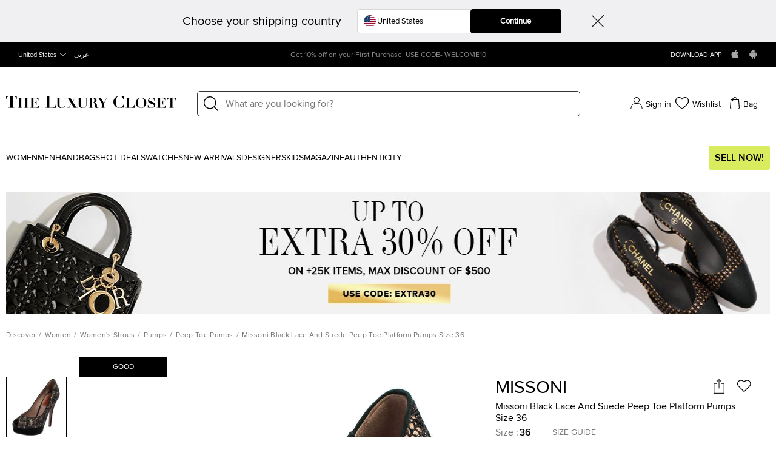

--- FILE ---
content_type: text/html; charset=utf-8
request_url: https://theluxurycloset.com/us-en/women/missoni-black-lace-and-suede-peep-toe-platform-pumps-size-36-p419038
body_size: 101731
content:
<!doctype html><html lang="en" dir="ltr"><head><meta charset="UTF-8"/><meta name="theme-color" content="#000000"/><meta name="viewport" content="width=device-width,initial-scale=1,user-scalable=0"/><meta http-equiv="Content-Type" content="text/html; charset=UTF-8"/><link rel="manifest" href="/manifest.json" defer="defer"/><link rel="apple-touch-icon" sizes="192x192" href="/icon/icon_192.png"/><link rel="apple-touch-icon" sizes="512x512" href="/icon/icon_512.png"/><link rel="dns-prefetch " href="//cdn.theluxurycloset.com"/><link rel="preconnect" href="//cdn.theluxurycloset.com"/><meta name="theme-color" content="#4285f4"/><meta name="google-site-verification" content="ljqy5nl_ERKCGIKe-XL0USwXksbf6Cr83jAeY5-opuc"/><link rel="icon" href="https://cdn.theluxurycloset.com/uploads/assets/favicon.ico" type="image/x-icon"/><link rel="dns-prefetch" href="https//www.googletagmanager.com"/><link rel="preconnect" href="https//www.googletagmanager.com"/><link rel="dns-prefetch" href="https//www.google-analytics.com"/><link rel="preconnect" href="https//www.google-analytics.com"/><link rel="dns-prefetch " href="https://connect.facebook.net"/><link rel="preconnect" href="https://connect.facebook.net"/><link rel="dns-prefetch" href="https://www.googleadservices.com"/><link rel="preconnect" href="https://www.googleadservices.com"/>

<title>Missoni Black Lace And Suede Peep Toe Platform Pumps Size 36 Missoni | TLC US</title><meta name='description' content="Buy 100% Authentic Pre Owned Missoni Black Lace And Suede Peep Toe Platform Pumps Size 36.Get Best offers with TLC US. Authenticity Guaranteed" /><meta property="og:image" content="https://cdn.theluxurycloset.com/uploads/products/750x750/luxury-women-missoni-used-shoes-p419038-004.jpg" ><link
        rel="alternate"
        hreflang="en"
        href="https://theluxurycloset.com/women/missoni-black-lace-and-suede-peep-toe-platform-pumps-size-36-p419038"
        ssrTag="true"
      />
      <link
        rel="alternate"
        hreflang="ar"
        href="https://theluxurycloset.com/ar/women/missoni-black-lace-and-suede-peep-toe-platform-pumps-size-36-p419038"
        ssrTag="true"
      />
      <link
        rel="alternate"
        hreflang="en-AE"
        href="https://theluxurycloset.com/uae-en/women/missoni-black-lace-and-suede-peep-toe-platform-pumps-size-36-p419038"
        ssrTag="true"
      />
      <link
        rel="alternate"
        hreflang="ar-AE"
        href="https://theluxurycloset.com/uae-ar/women/missoni-black-lace-and-suede-peep-toe-platform-pumps-size-36-p419038"
        ssrTag="true"
      />
      <link
        rel="alternate"
        hreflang="en-US"
        href="https://theluxurycloset.com/us-en/women/missoni-black-lace-and-suede-peep-toe-platform-pumps-size-36-p419038"
        ssrTag="true"
      />
      <link
        rel="alternate"
        hreflang="ar-US"
        href="https://theluxurycloset.com/us-ar/women/missoni-black-lace-and-suede-peep-toe-platform-pumps-size-36-p419038"
        ssrTag="true"
      />
      <link
        rel="alternate"
        hreflang="x-default"
        href="https://theluxurycloset.com/women/missoni-black-lace-and-suede-peep-toe-platform-pumps-size-36-p419038"
        ssrTag="true"
      />
      <link
        rel="canonical"
        href="https://theluxurycloset.com/us-en/women/missoni-black-lace-and-suede-peep-toe-platform-pumps-size-36-p419038"
        ssrTag="true"
      /><script type='text/javascript' >window.NREUM||(NREUM={});NREUM.info = {"agent":"","beacon":"bam.nr-data.net","errorBeacon":"bam.nr-data.net","licenseKey":"f8dd2ddca6","applicationID":"712596669","applicationTime":1229.403116,"transactionName":"MQdSMhBZXkFWUU0MWAhNdR4SSlVBRFhKSnAjNh9JSA==","queueTime":0,"ttGuid":"b6e91db78a3422a2","agentToken":null}; (window.NREUM||(NREUM={})).init={privacy:{cookies_enabled:false},ajax:{deny_list:["bam.nr-data.net"]},feature_flags:["soft_nav"],distributed_tracing:{enabled:true}};(window.NREUM||(NREUM={})).loader_config={agentID:"712596966",accountID:"875909",trustKey:"875909",licenseKey:"f8dd2ddca6",applicationID:"712596669",browserID:"712596966"};;/*! For license information please see nr-loader-rum-1.308.0.min.js.LICENSE.txt */
(()=>{var e,t,r={163:(e,t,r)=>{"use strict";r.d(t,{j:()=>E});var n=r(384),i=r(1741);var a=r(2555);r(860).K7.genericEvents;const s="experimental.resources",o="register",c=e=>{if(!e||"string"!=typeof e)return!1;try{document.createDocumentFragment().querySelector(e)}catch{return!1}return!0};var d=r(2614),u=r(944),l=r(8122);const f="[data-nr-mask]",g=e=>(0,l.a)(e,(()=>{const e={feature_flags:[],experimental:{allow_registered_children:!1,resources:!1},mask_selector:"*",block_selector:"[data-nr-block]",mask_input_options:{color:!1,date:!1,"datetime-local":!1,email:!1,month:!1,number:!1,range:!1,search:!1,tel:!1,text:!1,time:!1,url:!1,week:!1,textarea:!1,select:!1,password:!0}};return{ajax:{deny_list:void 0,block_internal:!0,enabled:!0,autoStart:!0},api:{get allow_registered_children(){return e.feature_flags.includes(o)||e.experimental.allow_registered_children},set allow_registered_children(t){e.experimental.allow_registered_children=t},duplicate_registered_data:!1},browser_consent_mode:{enabled:!1},distributed_tracing:{enabled:void 0,exclude_newrelic_header:void 0,cors_use_newrelic_header:void 0,cors_use_tracecontext_headers:void 0,allowed_origins:void 0},get feature_flags(){return e.feature_flags},set feature_flags(t){e.feature_flags=t},generic_events:{enabled:!0,autoStart:!0},harvest:{interval:30},jserrors:{enabled:!0,autoStart:!0},logging:{enabled:!0,autoStart:!0},metrics:{enabled:!0,autoStart:!0},obfuscate:void 0,page_action:{enabled:!0},page_view_event:{enabled:!0,autoStart:!0},page_view_timing:{enabled:!0,autoStart:!0},performance:{capture_marks:!1,capture_measures:!1,capture_detail:!0,resources:{get enabled(){return e.feature_flags.includes(s)||e.experimental.resources},set enabled(t){e.experimental.resources=t},asset_types:[],first_party_domains:[],ignore_newrelic:!0}},privacy:{cookies_enabled:!0},proxy:{assets:void 0,beacon:void 0},session:{expiresMs:d.wk,inactiveMs:d.BB},session_replay:{autoStart:!0,enabled:!1,preload:!1,sampling_rate:10,error_sampling_rate:100,collect_fonts:!1,inline_images:!1,fix_stylesheets:!0,mask_all_inputs:!0,get mask_text_selector(){return e.mask_selector},set mask_text_selector(t){c(t)?e.mask_selector="".concat(t,",").concat(f):""===t||null===t?e.mask_selector=f:(0,u.R)(5,t)},get block_class(){return"nr-block"},get ignore_class(){return"nr-ignore"},get mask_text_class(){return"nr-mask"},get block_selector(){return e.block_selector},set block_selector(t){c(t)?e.block_selector+=",".concat(t):""!==t&&(0,u.R)(6,t)},get mask_input_options(){return e.mask_input_options},set mask_input_options(t){t&&"object"==typeof t?e.mask_input_options={...t,password:!0}:(0,u.R)(7,t)}},session_trace:{enabled:!0,autoStart:!0},soft_navigations:{enabled:!0,autoStart:!0},spa:{enabled:!0,autoStart:!0},ssl:void 0,user_actions:{enabled:!0,elementAttributes:["id","className","tagName","type"]}}})());var p=r(6154),m=r(9324);let h=0;const v={buildEnv:m.F3,distMethod:m.Xs,version:m.xv,originTime:p.WN},b={consented:!1},y={appMetadata:{},get consented(){return this.session?.state?.consent||b.consented},set consented(e){b.consented=e},customTransaction:void 0,denyList:void 0,disabled:!1,harvester:void 0,isolatedBacklog:!1,isRecording:!1,loaderType:void 0,maxBytes:3e4,obfuscator:void 0,onerror:void 0,ptid:void 0,releaseIds:{},session:void 0,timeKeeper:void 0,registeredEntities:[],jsAttributesMetadata:{bytes:0},get harvestCount(){return++h}},_=e=>{const t=(0,l.a)(e,y),r=Object.keys(v).reduce((e,t)=>(e[t]={value:v[t],writable:!1,configurable:!0,enumerable:!0},e),{});return Object.defineProperties(t,r)};var w=r(5701);const x=e=>{const t=e.startsWith("http");e+="/",r.p=t?e:"https://"+e};var R=r(7836),k=r(3241);const A={accountID:void 0,trustKey:void 0,agentID:void 0,licenseKey:void 0,applicationID:void 0,xpid:void 0},S=e=>(0,l.a)(e,A),T=new Set;function E(e,t={},r,s){let{init:o,info:c,loader_config:d,runtime:u={},exposed:l=!0}=t;if(!c){const e=(0,n.pV)();o=e.init,c=e.info,d=e.loader_config}e.init=g(o||{}),e.loader_config=S(d||{}),c.jsAttributes??={},p.bv&&(c.jsAttributes.isWorker=!0),e.info=(0,a.D)(c);const f=e.init,m=[c.beacon,c.errorBeacon];T.has(e.agentIdentifier)||(f.proxy.assets&&(x(f.proxy.assets),m.push(f.proxy.assets)),f.proxy.beacon&&m.push(f.proxy.beacon),e.beacons=[...m],function(e){const t=(0,n.pV)();Object.getOwnPropertyNames(i.W.prototype).forEach(r=>{const n=i.W.prototype[r];if("function"!=typeof n||"constructor"===n)return;let a=t[r];e[r]&&!1!==e.exposed&&"micro-agent"!==e.runtime?.loaderType&&(t[r]=(...t)=>{const n=e[r](...t);return a?a(...t):n})})}(e),(0,n.US)("activatedFeatures",w.B)),u.denyList=[...f.ajax.deny_list||[],...f.ajax.block_internal?m:[]],u.ptid=e.agentIdentifier,u.loaderType=r,e.runtime=_(u),T.has(e.agentIdentifier)||(e.ee=R.ee.get(e.agentIdentifier),e.exposed=l,(0,k.W)({agentIdentifier:e.agentIdentifier,drained:!!w.B?.[e.agentIdentifier],type:"lifecycle",name:"initialize",feature:void 0,data:e.config})),T.add(e.agentIdentifier)}},384:(e,t,r)=>{"use strict";r.d(t,{NT:()=>s,US:()=>u,Zm:()=>o,bQ:()=>d,dV:()=>c,pV:()=>l});var n=r(6154),i=r(1863),a=r(1910);const s={beacon:"bam.nr-data.net",errorBeacon:"bam.nr-data.net"};function o(){return n.gm.NREUM||(n.gm.NREUM={}),void 0===n.gm.newrelic&&(n.gm.newrelic=n.gm.NREUM),n.gm.NREUM}function c(){let e=o();return e.o||(e.o={ST:n.gm.setTimeout,SI:n.gm.setImmediate||n.gm.setInterval,CT:n.gm.clearTimeout,XHR:n.gm.XMLHttpRequest,REQ:n.gm.Request,EV:n.gm.Event,PR:n.gm.Promise,MO:n.gm.MutationObserver,FETCH:n.gm.fetch,WS:n.gm.WebSocket},(0,a.i)(...Object.values(e.o))),e}function d(e,t){let r=o();r.initializedAgents??={},t.initializedAt={ms:(0,i.t)(),date:new Date},r.initializedAgents[e]=t}function u(e,t){o()[e]=t}function l(){return function(){let e=o();const t=e.info||{};e.info={beacon:s.beacon,errorBeacon:s.errorBeacon,...t}}(),function(){let e=o();const t=e.init||{};e.init={...t}}(),c(),function(){let e=o();const t=e.loader_config||{};e.loader_config={...t}}(),o()}},782:(e,t,r)=>{"use strict";r.d(t,{T:()=>n});const n=r(860).K7.pageViewTiming},860:(e,t,r)=>{"use strict";r.d(t,{$J:()=>u,K7:()=>c,P3:()=>d,XX:()=>i,Yy:()=>o,df:()=>a,qY:()=>n,v4:()=>s});const n="events",i="jserrors",a="browser/blobs",s="rum",o="browser/logs",c={ajax:"ajax",genericEvents:"generic_events",jserrors:i,logging:"logging",metrics:"metrics",pageAction:"page_action",pageViewEvent:"page_view_event",pageViewTiming:"page_view_timing",sessionReplay:"session_replay",sessionTrace:"session_trace",softNav:"soft_navigations",spa:"spa"},d={[c.pageViewEvent]:1,[c.pageViewTiming]:2,[c.metrics]:3,[c.jserrors]:4,[c.spa]:5,[c.ajax]:6,[c.sessionTrace]:7,[c.softNav]:8,[c.sessionReplay]:9,[c.logging]:10,[c.genericEvents]:11},u={[c.pageViewEvent]:s,[c.pageViewTiming]:n,[c.ajax]:n,[c.spa]:n,[c.softNav]:n,[c.metrics]:i,[c.jserrors]:i,[c.sessionTrace]:a,[c.sessionReplay]:a,[c.logging]:o,[c.genericEvents]:"ins"}},944:(e,t,r)=>{"use strict";r.d(t,{R:()=>i});var n=r(3241);function i(e,t){"function"==typeof console.debug&&(console.debug("New Relic Warning: https://github.com/newrelic/newrelic-browser-agent/blob/main/docs/warning-codes.md#".concat(e),t),(0,n.W)({agentIdentifier:null,drained:null,type:"data",name:"warn",feature:"warn",data:{code:e,secondary:t}}))}},1687:(e,t,r)=>{"use strict";r.d(t,{Ak:()=>d,Ze:()=>f,x3:()=>u});var n=r(3241),i=r(7836),a=r(3606),s=r(860),o=r(2646);const c={};function d(e,t){const r={staged:!1,priority:s.P3[t]||0};l(e),c[e].get(t)||c[e].set(t,r)}function u(e,t){e&&c[e]&&(c[e].get(t)&&c[e].delete(t),p(e,t,!1),c[e].size&&g(e))}function l(e){if(!e)throw new Error("agentIdentifier required");c[e]||(c[e]=new Map)}function f(e="",t="feature",r=!1){if(l(e),!e||!c[e].get(t)||r)return p(e,t);c[e].get(t).staged=!0,g(e)}function g(e){const t=Array.from(c[e]);t.every(([e,t])=>t.staged)&&(t.sort((e,t)=>e[1].priority-t[1].priority),t.forEach(([t])=>{c[e].delete(t),p(e,t)}))}function p(e,t,r=!0){const s=e?i.ee.get(e):i.ee,c=a.i.handlers;if(!s.aborted&&s.backlog&&c){if((0,n.W)({agentIdentifier:e,type:"lifecycle",name:"drain",feature:t}),r){const e=s.backlog[t],r=c[t];if(r){for(let t=0;e&&t<e.length;++t)m(e[t],r);Object.entries(r).forEach(([e,t])=>{Object.values(t||{}).forEach(t=>{t[0]?.on&&t[0]?.context()instanceof o.y&&t[0].on(e,t[1])})})}}s.isolatedBacklog||delete c[t],s.backlog[t]=null,s.emit("drain-"+t,[])}}function m(e,t){var r=e[1];Object.values(t[r]||{}).forEach(t=>{var r=e[0];if(t[0]===r){var n=t[1],i=e[3],a=e[2];n.apply(i,a)}})}},1738:(e,t,r)=>{"use strict";r.d(t,{U:()=>g,Y:()=>f});var n=r(3241),i=r(9908),a=r(1863),s=r(944),o=r(5701),c=r(3969),d=r(8362),u=r(860),l=r(4261);function f(e,t,r,a){const f=a||r;!f||f[e]&&f[e]!==d.d.prototype[e]||(f[e]=function(){(0,i.p)(c.xV,["API/"+e+"/called"],void 0,u.K7.metrics,r.ee),(0,n.W)({agentIdentifier:r.agentIdentifier,drained:!!o.B?.[r.agentIdentifier],type:"data",name:"api",feature:l.Pl+e,data:{}});try{return t.apply(this,arguments)}catch(e){(0,s.R)(23,e)}})}function g(e,t,r,n,s){const o=e.info;null===r?delete o.jsAttributes[t]:o.jsAttributes[t]=r,(s||null===r)&&(0,i.p)(l.Pl+n,[(0,a.t)(),t,r],void 0,"session",e.ee)}},1741:(e,t,r)=>{"use strict";r.d(t,{W:()=>a});var n=r(944),i=r(4261);class a{#e(e,...t){if(this[e]!==a.prototype[e])return this[e](...t);(0,n.R)(35,e)}addPageAction(e,t){return this.#e(i.hG,e,t)}register(e){return this.#e(i.eY,e)}recordCustomEvent(e,t){return this.#e(i.fF,e,t)}setPageViewName(e,t){return this.#e(i.Fw,e,t)}setCustomAttribute(e,t,r){return this.#e(i.cD,e,t,r)}noticeError(e,t){return this.#e(i.o5,e,t)}setUserId(e,t=!1){return this.#e(i.Dl,e,t)}setApplicationVersion(e){return this.#e(i.nb,e)}setErrorHandler(e){return this.#e(i.bt,e)}addRelease(e,t){return this.#e(i.k6,e,t)}log(e,t){return this.#e(i.$9,e,t)}start(){return this.#e(i.d3)}finished(e){return this.#e(i.BL,e)}recordReplay(){return this.#e(i.CH)}pauseReplay(){return this.#e(i.Tb)}addToTrace(e){return this.#e(i.U2,e)}setCurrentRouteName(e){return this.#e(i.PA,e)}interaction(e){return this.#e(i.dT,e)}wrapLogger(e,t,r){return this.#e(i.Wb,e,t,r)}measure(e,t){return this.#e(i.V1,e,t)}consent(e){return this.#e(i.Pv,e)}}},1863:(e,t,r)=>{"use strict";function n(){return Math.floor(performance.now())}r.d(t,{t:()=>n})},1910:(e,t,r)=>{"use strict";r.d(t,{i:()=>a});var n=r(944);const i=new Map;function a(...e){return e.every(e=>{if(i.has(e))return i.get(e);const t="function"==typeof e?e.toString():"",r=t.includes("[native code]"),a=t.includes("nrWrapper");return r||a||(0,n.R)(64,e?.name||t),i.set(e,r),r})}},2555:(e,t,r)=>{"use strict";r.d(t,{D:()=>o,f:()=>s});var n=r(384),i=r(8122);const a={beacon:n.NT.beacon,errorBeacon:n.NT.errorBeacon,licenseKey:void 0,applicationID:void 0,sa:void 0,queueTime:void 0,applicationTime:void 0,ttGuid:void 0,user:void 0,account:void 0,product:void 0,extra:void 0,jsAttributes:{},userAttributes:void 0,atts:void 0,transactionName:void 0,tNamePlain:void 0};function s(e){try{return!!e.licenseKey&&!!e.errorBeacon&&!!e.applicationID}catch(e){return!1}}const o=e=>(0,i.a)(e,a)},2614:(e,t,r)=>{"use strict";r.d(t,{BB:()=>s,H3:()=>n,g:()=>d,iL:()=>c,tS:()=>o,uh:()=>i,wk:()=>a});const n="NRBA",i="SESSION",a=144e5,s=18e5,o={STARTED:"session-started",PAUSE:"session-pause",RESET:"session-reset",RESUME:"session-resume",UPDATE:"session-update"},c={SAME_TAB:"same-tab",CROSS_TAB:"cross-tab"},d={OFF:0,FULL:1,ERROR:2}},2646:(e,t,r)=>{"use strict";r.d(t,{y:()=>n});class n{constructor(e){this.contextId=e}}},2843:(e,t,r)=>{"use strict";r.d(t,{G:()=>a,u:()=>i});var n=r(3878);function i(e,t=!1,r,i){(0,n.DD)("visibilitychange",function(){if(t)return void("hidden"===document.visibilityState&&e());e(document.visibilityState)},r,i)}function a(e,t,r){(0,n.sp)("pagehide",e,t,r)}},3241:(e,t,r)=>{"use strict";r.d(t,{W:()=>a});var n=r(6154);const i="newrelic";function a(e={}){try{n.gm.dispatchEvent(new CustomEvent(i,{detail:e}))}catch(e){}}},3606:(e,t,r)=>{"use strict";r.d(t,{i:()=>a});var n=r(9908);a.on=s;var i=a.handlers={};function a(e,t,r,a){s(a||n.d,i,e,t,r)}function s(e,t,r,i,a){a||(a="feature"),e||(e=n.d);var s=t[a]=t[a]||{};(s[r]=s[r]||[]).push([e,i])}},3878:(e,t,r)=>{"use strict";function n(e,t){return{capture:e,passive:!1,signal:t}}function i(e,t,r=!1,i){window.addEventListener(e,t,n(r,i))}function a(e,t,r=!1,i){document.addEventListener(e,t,n(r,i))}r.d(t,{DD:()=>a,jT:()=>n,sp:()=>i})},3969:(e,t,r)=>{"use strict";r.d(t,{TZ:()=>n,XG:()=>o,rs:()=>i,xV:()=>s,z_:()=>a});const n=r(860).K7.metrics,i="sm",a="cm",s="storeSupportabilityMetrics",o="storeEventMetrics"},4234:(e,t,r)=>{"use strict";r.d(t,{W:()=>a});var n=r(7836),i=r(1687);class a{constructor(e,t){this.agentIdentifier=e,this.ee=n.ee.get(e),this.featureName=t,this.blocked=!1}deregisterDrain(){(0,i.x3)(this.agentIdentifier,this.featureName)}}},4261:(e,t,r)=>{"use strict";r.d(t,{$9:()=>d,BL:()=>o,CH:()=>g,Dl:()=>_,Fw:()=>y,PA:()=>h,Pl:()=>n,Pv:()=>k,Tb:()=>l,U2:()=>a,V1:()=>R,Wb:()=>x,bt:()=>b,cD:()=>v,d3:()=>w,dT:()=>c,eY:()=>p,fF:()=>f,hG:()=>i,k6:()=>s,nb:()=>m,o5:()=>u});const n="api-",i="addPageAction",a="addToTrace",s="addRelease",o="finished",c="interaction",d="log",u="noticeError",l="pauseReplay",f="recordCustomEvent",g="recordReplay",p="register",m="setApplicationVersion",h="setCurrentRouteName",v="setCustomAttribute",b="setErrorHandler",y="setPageViewName",_="setUserId",w="start",x="wrapLogger",R="measure",k="consent"},5289:(e,t,r)=>{"use strict";r.d(t,{GG:()=>s,Qr:()=>c,sB:()=>o});var n=r(3878),i=r(6389);function a(){return"undefined"==typeof document||"complete"===document.readyState}function s(e,t){if(a())return e();const r=(0,i.J)(e),s=setInterval(()=>{a()&&(clearInterval(s),r())},500);(0,n.sp)("load",r,t)}function o(e){if(a())return e();(0,n.DD)("DOMContentLoaded",e)}function c(e){if(a())return e();(0,n.sp)("popstate",e)}},5607:(e,t,r)=>{"use strict";r.d(t,{W:()=>n});const n=(0,r(9566).bz)()},5701:(e,t,r)=>{"use strict";r.d(t,{B:()=>a,t:()=>s});var n=r(3241);const i=new Set,a={};function s(e,t){const r=t.agentIdentifier;a[r]??={},e&&"object"==typeof e&&(i.has(r)||(t.ee.emit("rumresp",[e]),a[r]=e,i.add(r),(0,n.W)({agentIdentifier:r,loaded:!0,drained:!0,type:"lifecycle",name:"load",feature:void 0,data:e})))}},6154:(e,t,r)=>{"use strict";r.d(t,{OF:()=>c,RI:()=>i,WN:()=>u,bv:()=>a,eN:()=>l,gm:()=>s,mw:()=>o,sb:()=>d});var n=r(1863);const i="undefined"!=typeof window&&!!window.document,a="undefined"!=typeof WorkerGlobalScope&&("undefined"!=typeof self&&self instanceof WorkerGlobalScope&&self.navigator instanceof WorkerNavigator||"undefined"!=typeof globalThis&&globalThis instanceof WorkerGlobalScope&&globalThis.navigator instanceof WorkerNavigator),s=i?window:"undefined"!=typeof WorkerGlobalScope&&("undefined"!=typeof self&&self instanceof WorkerGlobalScope&&self||"undefined"!=typeof globalThis&&globalThis instanceof WorkerGlobalScope&&globalThis),o=Boolean("hidden"===s?.document?.visibilityState),c=/iPad|iPhone|iPod/.test(s.navigator?.userAgent),d=c&&"undefined"==typeof SharedWorker,u=((()=>{const e=s.navigator?.userAgent?.match(/Firefox[/\s](\d+\.\d+)/);Array.isArray(e)&&e.length>=2&&e[1]})(),Date.now()-(0,n.t)()),l=()=>"undefined"!=typeof PerformanceNavigationTiming&&s?.performance?.getEntriesByType("navigation")?.[0]?.responseStart},6389:(e,t,r)=>{"use strict";function n(e,t=500,r={}){const n=r?.leading||!1;let i;return(...r)=>{n&&void 0===i&&(e.apply(this,r),i=setTimeout(()=>{i=clearTimeout(i)},t)),n||(clearTimeout(i),i=setTimeout(()=>{e.apply(this,r)},t))}}function i(e){let t=!1;return(...r)=>{t||(t=!0,e.apply(this,r))}}r.d(t,{J:()=>i,s:()=>n})},6630:(e,t,r)=>{"use strict";r.d(t,{T:()=>n});const n=r(860).K7.pageViewEvent},7699:(e,t,r)=>{"use strict";r.d(t,{It:()=>a,KC:()=>o,No:()=>i,qh:()=>s});var n=r(860);const i=16e3,a=1e6,s="SESSION_ERROR",o={[n.K7.logging]:!0,[n.K7.genericEvents]:!1,[n.K7.jserrors]:!1,[n.K7.ajax]:!1}},7836:(e,t,r)=>{"use strict";r.d(t,{P:()=>o,ee:()=>c});var n=r(384),i=r(8990),a=r(2646),s=r(5607);const o="nr@context:".concat(s.W),c=function e(t,r){var n={},s={},u={},l=!1;try{l=16===r.length&&d.initializedAgents?.[r]?.runtime.isolatedBacklog}catch(e){}var f={on:p,addEventListener:p,removeEventListener:function(e,t){var r=n[e];if(!r)return;for(var i=0;i<r.length;i++)r[i]===t&&r.splice(i,1)},emit:function(e,r,n,i,a){!1!==a&&(a=!0);if(c.aborted&&!i)return;t&&a&&t.emit(e,r,n);var o=g(n);m(e).forEach(e=>{e.apply(o,r)});var d=v()[s[e]];d&&d.push([f,e,r,o]);return o},get:h,listeners:m,context:g,buffer:function(e,t){const r=v();if(t=t||"feature",f.aborted)return;Object.entries(e||{}).forEach(([e,n])=>{s[n]=t,t in r||(r[t]=[])})},abort:function(){f._aborted=!0,Object.keys(f.backlog).forEach(e=>{delete f.backlog[e]})},isBuffering:function(e){return!!v()[s[e]]},debugId:r,backlog:l?{}:t&&"object"==typeof t.backlog?t.backlog:{},isolatedBacklog:l};return Object.defineProperty(f,"aborted",{get:()=>{let e=f._aborted||!1;return e||(t&&(e=t.aborted),e)}}),f;function g(e){return e&&e instanceof a.y?e:e?(0,i.I)(e,o,()=>new a.y(o)):new a.y(o)}function p(e,t){n[e]=m(e).concat(t)}function m(e){return n[e]||[]}function h(t){return u[t]=u[t]||e(f,t)}function v(){return f.backlog}}(void 0,"globalEE"),d=(0,n.Zm)();d.ee||(d.ee=c)},8122:(e,t,r)=>{"use strict";r.d(t,{a:()=>i});var n=r(944);function i(e,t){try{if(!e||"object"!=typeof e)return(0,n.R)(3);if(!t||"object"!=typeof t)return(0,n.R)(4);const r=Object.create(Object.getPrototypeOf(t),Object.getOwnPropertyDescriptors(t)),a=0===Object.keys(r).length?e:r;for(let s in a)if(void 0!==e[s])try{if(null===e[s]){r[s]=null;continue}Array.isArray(e[s])&&Array.isArray(t[s])?r[s]=Array.from(new Set([...e[s],...t[s]])):"object"==typeof e[s]&&"object"==typeof t[s]?r[s]=i(e[s],t[s]):r[s]=e[s]}catch(e){r[s]||(0,n.R)(1,e)}return r}catch(e){(0,n.R)(2,e)}}},8362:(e,t,r)=>{"use strict";r.d(t,{d:()=>a});var n=r(9566),i=r(1741);class a extends i.W{agentIdentifier=(0,n.LA)(16)}},8374:(e,t,r)=>{r.nc=(()=>{try{return document?.currentScript?.nonce}catch(e){}return""})()},8990:(e,t,r)=>{"use strict";r.d(t,{I:()=>i});var n=Object.prototype.hasOwnProperty;function i(e,t,r){if(n.call(e,t))return e[t];var i=r();if(Object.defineProperty&&Object.keys)try{return Object.defineProperty(e,t,{value:i,writable:!0,enumerable:!1}),i}catch(e){}return e[t]=i,i}},9324:(e,t,r)=>{"use strict";r.d(t,{F3:()=>i,Xs:()=>a,xv:()=>n});const n="1.308.0",i="PROD",a="CDN"},9566:(e,t,r)=>{"use strict";r.d(t,{LA:()=>o,bz:()=>s});var n=r(6154);const i="xxxxxxxx-xxxx-4xxx-yxxx-xxxxxxxxxxxx";function a(e,t){return e?15&e[t]:16*Math.random()|0}function s(){const e=n.gm?.crypto||n.gm?.msCrypto;let t,r=0;return e&&e.getRandomValues&&(t=e.getRandomValues(new Uint8Array(30))),i.split("").map(e=>"x"===e?a(t,r++).toString(16):"y"===e?(3&a()|8).toString(16):e).join("")}function o(e){const t=n.gm?.crypto||n.gm?.msCrypto;let r,i=0;t&&t.getRandomValues&&(r=t.getRandomValues(new Uint8Array(e)));const s=[];for(var o=0;o<e;o++)s.push(a(r,i++).toString(16));return s.join("")}},9908:(e,t,r)=>{"use strict";r.d(t,{d:()=>n,p:()=>i});var n=r(7836).ee.get("handle");function i(e,t,r,i,a){a?(a.buffer([e],i),a.emit(e,t,r)):(n.buffer([e],i),n.emit(e,t,r))}}},n={};function i(e){var t=n[e];if(void 0!==t)return t.exports;var a=n[e]={exports:{}};return r[e](a,a.exports,i),a.exports}i.m=r,i.d=(e,t)=>{for(var r in t)i.o(t,r)&&!i.o(e,r)&&Object.defineProperty(e,r,{enumerable:!0,get:t[r]})},i.f={},i.e=e=>Promise.all(Object.keys(i.f).reduce((t,r)=>(i.f[r](e,t),t),[])),i.u=e=>"nr-rum-1.308.0.min.js",i.o=(e,t)=>Object.prototype.hasOwnProperty.call(e,t),e={},t="NRBA-1.308.0.PROD:",i.l=(r,n,a,s)=>{if(e[r])e[r].push(n);else{var o,c;if(void 0!==a)for(var d=document.getElementsByTagName("script"),u=0;u<d.length;u++){var l=d[u];if(l.getAttribute("src")==r||l.getAttribute("data-webpack")==t+a){o=l;break}}if(!o){c=!0;var f={296:"sha512-+MIMDsOcckGXa1EdWHqFNv7P+JUkd5kQwCBr3KE6uCvnsBNUrdSt4a/3/L4j4TxtnaMNjHpza2/erNQbpacJQA=="};(o=document.createElement("script")).charset="utf-8",i.nc&&o.setAttribute("nonce",i.nc),o.setAttribute("data-webpack",t+a),o.src=r,0!==o.src.indexOf(window.location.origin+"/")&&(o.crossOrigin="anonymous"),f[s]&&(o.integrity=f[s])}e[r]=[n];var g=(t,n)=>{o.onerror=o.onload=null,clearTimeout(p);var i=e[r];if(delete e[r],o.parentNode&&o.parentNode.removeChild(o),i&&i.forEach(e=>e(n)),t)return t(n)},p=setTimeout(g.bind(null,void 0,{type:"timeout",target:o}),12e4);o.onerror=g.bind(null,o.onerror),o.onload=g.bind(null,o.onload),c&&document.head.appendChild(o)}},i.r=e=>{"undefined"!=typeof Symbol&&Symbol.toStringTag&&Object.defineProperty(e,Symbol.toStringTag,{value:"Module"}),Object.defineProperty(e,"__esModule",{value:!0})},i.p="https://js-agent.newrelic.com/",(()=>{var e={374:0,840:0};i.f.j=(t,r)=>{var n=i.o(e,t)?e[t]:void 0;if(0!==n)if(n)r.push(n[2]);else{var a=new Promise((r,i)=>n=e[t]=[r,i]);r.push(n[2]=a);var s=i.p+i.u(t),o=new Error;i.l(s,r=>{if(i.o(e,t)&&(0!==(n=e[t])&&(e[t]=void 0),n)){var a=r&&("load"===r.type?"missing":r.type),s=r&&r.target&&r.target.src;o.message="Loading chunk "+t+" failed: ("+a+": "+s+")",o.name="ChunkLoadError",o.type=a,o.request=s,n[1](o)}},"chunk-"+t,t)}};var t=(t,r)=>{var n,a,[s,o,c]=r,d=0;if(s.some(t=>0!==e[t])){for(n in o)i.o(o,n)&&(i.m[n]=o[n]);if(c)c(i)}for(t&&t(r);d<s.length;d++)a=s[d],i.o(e,a)&&e[a]&&e[a][0](),e[a]=0},r=self["webpackChunk:NRBA-1.308.0.PROD"]=self["webpackChunk:NRBA-1.308.0.PROD"]||[];r.forEach(t.bind(null,0)),r.push=t.bind(null,r.push.bind(r))})(),(()=>{"use strict";i(8374);var e=i(8362),t=i(860);const r=Object.values(t.K7);var n=i(163);var a=i(9908),s=i(1863),o=i(4261),c=i(1738);var d=i(1687),u=i(4234),l=i(5289),f=i(6154),g=i(944),p=i(384);const m=e=>f.RI&&!0===e?.privacy.cookies_enabled;function h(e){return!!(0,p.dV)().o.MO&&m(e)&&!0===e?.session_trace.enabled}var v=i(6389),b=i(7699);class y extends u.W{constructor(e,t){super(e.agentIdentifier,t),this.agentRef=e,this.abortHandler=void 0,this.featAggregate=void 0,this.loadedSuccessfully=void 0,this.onAggregateImported=new Promise(e=>{this.loadedSuccessfully=e}),this.deferred=Promise.resolve(),!1===e.init[this.featureName].autoStart?this.deferred=new Promise((t,r)=>{this.ee.on("manual-start-all",(0,v.J)(()=>{(0,d.Ak)(e.agentIdentifier,this.featureName),t()}))}):(0,d.Ak)(e.agentIdentifier,t)}importAggregator(e,t,r={}){if(this.featAggregate)return;const n=async()=>{let n;await this.deferred;try{if(m(e.init)){const{setupAgentSession:t}=await i.e(296).then(i.bind(i,3305));n=t(e)}}catch(e){(0,g.R)(20,e),this.ee.emit("internal-error",[e]),(0,a.p)(b.qh,[e],void 0,this.featureName,this.ee)}try{if(!this.#t(this.featureName,n,e.init))return(0,d.Ze)(this.agentIdentifier,this.featureName),void this.loadedSuccessfully(!1);const{Aggregate:i}=await t();this.featAggregate=new i(e,r),e.runtime.harvester.initializedAggregates.push(this.featAggregate),this.loadedSuccessfully(!0)}catch(e){(0,g.R)(34,e),this.abortHandler?.(),(0,d.Ze)(this.agentIdentifier,this.featureName,!0),this.loadedSuccessfully(!1),this.ee&&this.ee.abort()}};f.RI?(0,l.GG)(()=>n(),!0):n()}#t(e,r,n){if(this.blocked)return!1;switch(e){case t.K7.sessionReplay:return h(n)&&!!r;case t.K7.sessionTrace:return!!r;default:return!0}}}var _=i(6630),w=i(2614),x=i(3241);class R extends y{static featureName=_.T;constructor(e){var t;super(e,_.T),this.setupInspectionEvents(e.agentIdentifier),t=e,(0,c.Y)(o.Fw,function(e,r){"string"==typeof e&&("/"!==e.charAt(0)&&(e="/"+e),t.runtime.customTransaction=(r||"http://custom.transaction")+e,(0,a.p)(o.Pl+o.Fw,[(0,s.t)()],void 0,void 0,t.ee))},t),this.importAggregator(e,()=>i.e(296).then(i.bind(i,3943)))}setupInspectionEvents(e){const t=(t,r)=>{t&&(0,x.W)({agentIdentifier:e,timeStamp:t.timeStamp,loaded:"complete"===t.target.readyState,type:"window",name:r,data:t.target.location+""})};(0,l.sB)(e=>{t(e,"DOMContentLoaded")}),(0,l.GG)(e=>{t(e,"load")}),(0,l.Qr)(e=>{t(e,"navigate")}),this.ee.on(w.tS.UPDATE,(t,r)=>{(0,x.W)({agentIdentifier:e,type:"lifecycle",name:"session",data:r})})}}class k extends e.d{constructor(e){var t;(super(),f.gm)?(this.features={},(0,p.bQ)(this.agentIdentifier,this),this.desiredFeatures=new Set(e.features||[]),this.desiredFeatures.add(R),(0,n.j)(this,e,e.loaderType||"agent"),t=this,(0,c.Y)(o.cD,function(e,r,n=!1){if("string"==typeof e){if(["string","number","boolean"].includes(typeof r)||null===r)return(0,c.U)(t,e,r,o.cD,n);(0,g.R)(40,typeof r)}else(0,g.R)(39,typeof e)},t),function(e){(0,c.Y)(o.Dl,function(t,r=!1){if("string"!=typeof t&&null!==t)return void(0,g.R)(41,typeof t);const n=e.info.jsAttributes["enduser.id"];r&&null!=n&&n!==t?(0,a.p)(o.Pl+"setUserIdAndResetSession",[t],void 0,"session",e.ee):(0,c.U)(e,"enduser.id",t,o.Dl,!0)},e)}(this),function(e){(0,c.Y)(o.nb,function(t){if("string"==typeof t||null===t)return(0,c.U)(e,"application.version",t,o.nb,!1);(0,g.R)(42,typeof t)},e)}(this),function(e){(0,c.Y)(o.d3,function(){e.ee.emit("manual-start-all")},e)}(this),function(e){(0,c.Y)(o.Pv,function(t=!0){if("boolean"==typeof t){if((0,a.p)(o.Pl+o.Pv,[t],void 0,"session",e.ee),e.runtime.consented=t,t){const t=e.features.page_view_event;t.onAggregateImported.then(e=>{const r=t.featAggregate;e&&!r.sentRum&&r.sendRum()})}}else(0,g.R)(65,typeof t)},e)}(this),this.run()):(0,g.R)(21)}get config(){return{info:this.info,init:this.init,loader_config:this.loader_config,runtime:this.runtime}}get api(){return this}run(){try{const e=function(e){const t={};return r.forEach(r=>{t[r]=!!e[r]?.enabled}),t}(this.init),n=[...this.desiredFeatures];n.sort((e,r)=>t.P3[e.featureName]-t.P3[r.featureName]),n.forEach(r=>{if(!e[r.featureName]&&r.featureName!==t.K7.pageViewEvent)return;if(r.featureName===t.K7.spa)return void(0,g.R)(67);const n=function(e){switch(e){case t.K7.ajax:return[t.K7.jserrors];case t.K7.sessionTrace:return[t.K7.ajax,t.K7.pageViewEvent];case t.K7.sessionReplay:return[t.K7.sessionTrace];case t.K7.pageViewTiming:return[t.K7.pageViewEvent];default:return[]}}(r.featureName).filter(e=>!(e in this.features));n.length>0&&(0,g.R)(36,{targetFeature:r.featureName,missingDependencies:n}),this.features[r.featureName]=new r(this)})}catch(e){(0,g.R)(22,e);for(const e in this.features)this.features[e].abortHandler?.();const t=(0,p.Zm)();delete t.initializedAgents[this.agentIdentifier]?.features,delete this.sharedAggregator;return t.ee.get(this.agentIdentifier).abort(),!1}}}var A=i(2843),S=i(782);class T extends y{static featureName=S.T;constructor(e){super(e,S.T),f.RI&&((0,A.u)(()=>(0,a.p)("docHidden",[(0,s.t)()],void 0,S.T,this.ee),!0),(0,A.G)(()=>(0,a.p)("winPagehide",[(0,s.t)()],void 0,S.T,this.ee)),this.importAggregator(e,()=>i.e(296).then(i.bind(i,2117))))}}var E=i(3969);class I extends y{static featureName=E.TZ;constructor(e){super(e,E.TZ),f.RI&&document.addEventListener("securitypolicyviolation",e=>{(0,a.p)(E.xV,["Generic/CSPViolation/Detected"],void 0,this.featureName,this.ee)}),this.importAggregator(e,()=>i.e(296).then(i.bind(i,9623)))}}new k({features:[R,T,I],loaderType:"lite"})})()})();</script><style>html{-webkit-text-size-adjust:100%}input::-ms-clear{display:none;width:0;height:0}input::-ms-reveal{display:none;width:0;height:0}body{margin:0;padding:0;font-family:regular}#siqbtndiv{display:none}.zsiqmin_flt_rel{display:none}.loaderBase{width:100%;height:100vh;background:rgba(255,255,255,.6);z-index:1;display:flex;justify-content:center;align-items:center;background-color:grey;opacity:.3}.loaderBase-loader{border:5px solid #f3f3f3;border-radius:50%;border-top:5px solid #000;width:30px;height:30px;-webkit-animation:spin 2s linear infinite;animation:spin 2s linear infinite}.newUpdateWrapper{z-index:5;position:fixed;bottom:80px;left:0;right:0;margin:auto;width:max-content;background-color:#000;padding:20px;color:#fff;border-radius:3px;font-family:Proxima Nova;font-size:13px;z-index:3}.refreshContent{text-decoration:none;color:#91addb;padding:0 5px;cursor:pointer}.closeToast{font-size:18px;margin-left:10px}.is-offline{filter:grayscale(1);pointer-events:none}.connection-status{display:none;position:fixed;bottom:0;background:#000;width:100%;padding:20px;color:#fff;font-family:Proxima Nova;font-size:14px}.offlineMessage{display:block}#branch-banner-iframe{bottom:auto;top:0}body::-webkit-scrollbar{display:block;background-color:#c4c4c4;width:5px}::-webkit-scrollbar{display:none}body::-webkit-scrollbar-thumb{background-color:#616161}#gocertify-iframe{margin-top:40px}@media (min-device-width:1024px){#gocertify-iframe{position:absolute;top:151px}}.pac-container{z-index:102}@-webkit-keyframes spin{0%{-webkit-transform:rotate(0)}100%{-webkit-transform:rotate(360deg)}}@keyframes spin{0%{transform:rotate(0)}100%{transform:rotate(360deg)}}</style><script type="text/javascript">if(!("IntersectionObserver"in window)){var script=document.createElement("script");script.src="https://polyfill.io/v3/polyfill.min.js?features=IntersectionObserver",document.getElementsByTagName("head")[0].appendChild(script)}</script><script async data-client-key="sdk-OZ5GYU6LFalDZLa" src="https://cdn.jsdelivr.net/npm/@growthbook/growthbook/dist/bundles/auto.min.js"></script><script>var newStyle = document.createElement("style");
      if (
        window.location.hostname.includes("127.0.0.1") ||
        window.location.hostname.includes("netaporter.theluxurycloset.com")
      ) {
        newStyle.innerHTML = `
         @font-face{font-family:"Proxima Nova";font-display:swap;src:url(https://cdn.theluxurycloset.com/themes/mobile_new/css/fonts/AkkuratPro-Regular.otf) format("opentype")}@font-face{font-family:ProximaNova-Semibold;font-display:swap;src:url(https://cdn.theluxurycloset.com/themes/mobile_new/css/fonts/AkkuratPro-Bold.otf) format("opentype")}@font-face{font-family:ProximaNova-Bold;font-display:swap;src:url(https://cdn.theluxurycloset.com/themes/mobile_new/css/fonts/AkkuratPro-Bold.otf) format("opentype")}@font-face{font-family:"Chronicle";font-display:swap;src:url(https://cdn.theluxurycloset.com/themes/mobile_new/css/fonts/Chronicle_Display_Roman.otf)}@font-face{font-family:"Chronicle_G1";font-display:swap;src:url(https://cdn.theluxurycloset.com/themes/mobile_new/css/fonts/Chronicle_Text_G1_Roman.otf)}
         `;
      } else {
        newStyle.innerHTML = `
      @font-face{font-family:"Proxima Nova";font-display:swap;src:url(https://cdn.theluxurycloset.com/themes/mobile_new/css/fonts/hinted-ProximaNova-Regular.woff2) format("woff"),url(https://cdn.theluxurycloset.com/themes/mobile_new/css/fonts/hinted-ProximaNova-Regular.woff2) format("woff")}@font-face{font-family:ProximaNova-Semibold;font-display:swap;src:url(https://cdn.theluxurycloset.com/themes/mobile_new/css/fonts/hinted-ProximaNova-Semibold.woff2) format("woff2"),url(https://cdn.theluxurycloset.com/themes/mobile_new/css/fonts/hinted-ProximaNova-Semibold.woff2) format("woff")}@font-face{font-family:ProximaNova-Bold;font-display:swap;src:url(https://cdn.theluxurycloset.com/themes/mobile_new/css/fonts/hinted-ProximaNova-Bold.woff2) format("woff2"),url(https://cdn.theluxurycloset.com/themes/mobile_new/css/fonts/hinted-ProximaNova-Bold.woff2) format("woff")}
      `;
      }

      // Chronicle_Text.otf"
      document.head.appendChild(newStyle);</script><script type="text/javascript">ci="0002326",gemErrList=[],gemp="index",window.addEventListener("error",function(r){if(r.error){var e={};try{e.m=r.message,e.f=r.filename.replace(/(\r\n|\n|\r)/gm,""),e.l=r.lineno,e.c=r.colno,e.s=r.error.stack,gemErrList.push(e)}catch(r){}}})</script><script type="application/ld+json">{
        "@context": "https://schema.org",
        "@type": "WebSite",
        "url": "https://www.theluxurycloset.com/",
        "potentialAction": {
          "@type": "SearchAction",
          "target": "https://www.theluxurycloset.com/filter?search={search_term_string}",
          "query-input": "required name=search_term_string"
        }
      }</script><script src="https://cdn.noibu.com/collect-core.js" async></script><noscript><iframe src="//www.googletagmanager.com/ns.html?id=GTM-MMJQ5H" height="0" width="0" style="display:none;visibility:hidden"></iframe></noscript><script>!function(e,a,t,n,s){e[n]=e[n]||[],e[n].push({"gtm.start":(new Date).getTime(),event:"gtm.js"});var i=a.getElementsByTagName(t)[0],c=a.createElement(t);c.async=!0,c["data-cfasync"]=!1,c.src="//www.googletagmanager.com/gtm.js?id=GTM-MMJQ5H",i.parentNode.insertBefore(c,i)}(window,document,"script","dataLayer"),function(e,a,t,n,s,i,c,o,r){a.className+=" "+t,i.start=1*new Date,i.end=c=function(){a.className=a.className.replace(RegExp(" ?"+t),"")},(e[n]=e[n]||[]).hide=i,setTimeout(function(){c(),i.end=null},4e3),i.timeout=4e3}(window,document.documentElement,"async-hide","dataLayer",0,{"GTM-MJNGB25":!0}),function(e,a,t,n,s,i,c){e.GoogleAnalyticsObject=s,e.ga=e.ga||function(){(e.ga.q=e.ga.q||[]).push(arguments)},e.ga.l=1*new Date,i=a.createElement(t),c=a.getElementsByTagName(t)[0],i.async=1,i["data-cfasync"]=!1,i.src="https://www.google-analytics.com/analytics.js",c.parentNode.insertBefore(i,c)}(window,document,"script",0,"ga"),ga("create","UA-25430403-1","auto"),ga("require","GTM-MJNGB25");var identifiersMapper=[];identifiersMapper.push({name:"gaUserId",value:"UA-25430403-1"}),ga(function(){var e=ga.getByName("t0"),t=e.get("sendHitTask");e.set("sendHitTask",function(e){t(e);var a=e.get("hitPayload");setTimeout(function(){google_ubx.sendEventFromPayload(a,identifiersMapper)},2e3)})})</script><link rel="preload" as="script" href="https://cdn.theluxurycloset.com/pwa/desktop/dist/react.8ef5c4932b96085d5e1c.chunk.js"  ></link>
<link rel="preload" as="script" href="https://cdn.theluxurycloset.com/pwa/desktop/dist/runtime-bundle.8ef5c4932b96085d5e1c.js"  ></link>
<link rel="preload" as="script" href="https://cdn.theluxurycloset.com/pwa/desktop/dist/vendors.8ef5c4932b96085d5e1c.chunk.js"  ></link>
<link rel="preload" as="script" href="https://cdn.theluxurycloset.com/pwa/desktop/dist/main.8ef5c4932b96085d5e1c.chunk.js"  ></link><script defer="true" data-cfasync="false" type="text/javascript" src="https://cdn.theluxurycloset.com/pwa/desktop/dist/react.8ef5c4932b96085d5e1c.chunk.js"  ></script>
<script defer="true" data-cfasync="false" type="text/javascript" src="https://cdn.theluxurycloset.com/pwa/desktop/dist/runtime-bundle.8ef5c4932b96085d5e1c.js"  ></script>
<script defer="true" data-cfasync="false" type="text/javascript" src="https://cdn.theluxurycloset.com/pwa/desktop/dist/vendors.8ef5c4932b96085d5e1c.chunk.js"  ></script>
<script defer="true" data-cfasync="false" type="text/javascript" src="https://cdn.theluxurycloset.com/pwa/desktop/dist/main.8ef5c4932b96085d5e1c.chunk.js"  ></script><link rel="preload" as="image" href="https://cdn.theluxurycloset.com/uploads/products/750x750/luxury-women-missoni-used-shoes-p419038-004.jpg" fetchpriority="high" />
<img src="https://cdn.theluxurycloset.com/uploads/products/750x750/luxury-women-missoni-used-shoes-p419038-004.jpg" loading="eager" style="display:none" /><link rel="preload" as="font" type="font/woff2" crossorigin href="https://cdn.theluxurycloset.com/themes/mobile_new/css/fonts/hinted-ProximaNova-Regular.woff2" />
<link rel="preload" as="font" type="font/woff2" crossorigin href="https://cdn.theluxurycloset.com/themes/mobile_new/css/fonts/hinted-ProximaNova-Semibold.woff2" />
<link rel="preload" as="font" type="font/woff2" crossorigin href="https://cdn.theluxurycloset.com/themes/mobile_new/css/fonts/hinted-ProximaNova-Bold.woff2" /></head><script data-cfasync="false">window.__PRELOADED_STATE__ = {"sppReducer":{"productDetails":{"name":"Missoni Black Lace And Suede Peep Toe Platform Pumps Size 36","category_level_one_id":104,"category_level_two_id":100,"category_level_three_id":62,"category_level_four_id":139,"category_level_one_name":"Women","category_level_two_name":"Women's Shoes","category_level_three_name":"Pumps","category_level_four_name":"Peep Toe Pumps","category_level_one_url_key":"/women","category_level_two_url_key":"/women/womens-shoes","category_level_three_url_key":"/women/womens-shoes/women-shoes-pumps","category_level_four_url_key":"/women/womens-shoes/women-shoes-pumps/peep-toe-pumps","brand_name":"Missoni","brand_id":219,"brandRedirectionUrl":"/missoni","brandNewTagName":"Never used","size":39,"condition_name":"Good","web_link":"https://theluxurycloset.com/women/missoni-black-lace-and-suede-peep-toe-platform-pumps-size-36-p419038","seo_meta":{"title":"Missoni Black Lace And Suede Peep Toe Platform Pumps Size 36 Missoni | TLC US","keywords":"","description":"Buy 100% Authentic Pre Owned Missoni Black Lace And Suede Peep Toe Platform Pumps Size 36.Get Best offers with TLC US. Authenticity Guaranteed","titleROW":"Missoni Black Lace And Suede Peep Toe Platform Pumps Size 36 Missoni | TLC","descriptionROW":"Buy 100% Authentic Pre Owned Missoni Black Lace And Suede Peep Toe Platform Pumps Size 36.Get Best offers with TLC. Authenticity Guaranteed"},"auction_item":false,"handpicked_suggestions":[],"brandCategoryWidget":[{"title":"MORE IN MISSONI PUMPS","trackId":"viewMoreBrandL3","items":[{"id":1185764,"name":"Missoni Multicolor Leather and Suede Colorblock Pointed Toe Pumps Size 39","product_info":{"description":""},"category_level_four_id":null,"category_level_four_name":"","category_level_four_url_key":"","category_level_three_id":62,"category_level_three_name":"Pumps","category_level_two_id":100,"category_level_two_name":"Women's Shoes","category_level_one_id":104,"category_level_one_name":"Women","category_level_one_url_key":"women","product_size_id":45,"condition_id":2,"condition_name":"Excellent","images":[{"url":"https://cdn.theluxurycloset.com/uploads/opt/products/250x250/luxury-women-missoni-used-shoes-p1185764-003.jpg"},{"url":"https://cdn.theluxurycloset.com/uploads/opt/products/250x250/luxury-women-missoni-used-shoes-p1185764-002.jpg"}],"spp_images":[{"url":"https://cdn.theluxurycloset.com/uploads/opt/products/full/luxury-women-missoni-used-shoes-p1185764-003.jpg"},{"url":"https://cdn.theluxurycloset.com/uploads/opt/products/full/luxury-women-missoni-used-shoes-p1185764-002.jpg"},{"url":"https://cdn.theluxurycloset.com/uploads/opt/products/full/luxury-women-missoni-used-shoes-p1185764-005.jpg"},{"url":"https://cdn.theluxurycloset.com/uploads/opt/products/full/luxury-women-missoni-used-shoes-p1185764-004.jpg"},{"url":"https://cdn.theluxurycloset.com/uploads/opt/products/full/luxury-women-missoni-used-shoes-p1185764-006.jpg"},{"url":"https://cdn.theluxurycloset.com/uploads/opt/products/full/luxury-women-missoni-used-shoes-p1185764-007.jpg"},{"url":"https://cdn.theluxurycloset.com/uploads/opt/products/full/luxury-women-missoni-used-shoes-p1185764-008.jpg"},{"url":"https://cdn.theluxurycloset.com/uploads/opt/products/full/luxury-women-missoni-used-shoes-p1185764-009.jpg"},{"url":"https://cdn.theluxurycloset.com/uploads/opt/products/full/luxury-women-missoni-used-shoes-p1185764-001.jpg"}],"number_of_images":9,"price_original":0,"price_tlc":115.163,"price_tlc_vat_super_sale":null,"seller_vat_full":false,"luxy_watermark":null,"is_in_wishlist":false,"activate_schedule":1752498477,"status":"Available","current_status":"Available","inventory_id":1,"promoted_voucher_code":null,"promoted_voucher_amount":0,"promoted_voucher_type":null,"cart_expire":0,"price_reduction_followed":false,"brand_name":"Missoni","brand_id":219,"brandRedirectionUrl":"/missoni","product_size":"39","display_price":184.16,"payout_updated":1766333052,"alias_with_id":"missoni-multicolor-leather-and-suede-colorblock-pointed-toe-pumps-size-39-p1185764","colour_name":"Multicolor","brandNewTagStatus":false,"brandNewTagName":"Never used","style_id":null,"super_sale_updated":null,"sale_last_updated":1766333052,"auction_item":false,"auction_info":[],"available_in_store":null,"videoShoppingEnabled":false,"deliver_by_tomorrow":null,"images_converted":"1","promoted_vouchers":{"code":"SALE","min_order_value":0,"max_discount":"500","amount":28.6325,"percent":"16","valid_till":1798747199},"display_orp":316.23,"web_link":"https://theluxurycloset.com/women/missoni-multicolor-leather-and-suede-colorblock-pointed-toe-pumps-size-39-p1185764","estimated_price":0,"super_sale_id":1,"super_sale_percentage":42,"wishlist_shoppers_count":"10+"},{"id":1186014,"name":"Missoni Multicolor Knit Fabric Platform Peep Toe Slingback Sandals Size 39","product_info":{"description":""},"category_level_four_id":139,"category_level_four_name":"Peep Toe Pumps","category_level_four_url_key":"peep-toe-pumps","category_level_three_id":62,"category_level_three_name":"Pumps","category_level_two_id":100,"category_level_two_name":"Women's Shoes","category_level_one_id":104,"category_level_one_name":"Women","category_level_one_url_key":"women","product_size_id":45,"condition_id":1,"condition_name":"Good","images":[{"url":"https://cdn.theluxurycloset.com/uploads/opt/products/250x250/luxury-women-missoni-used-shoes-p1186014-010.jpg"},{"url":"https://cdn.theluxurycloset.com/uploads/opt/products/250x250/luxury-women-missoni-used-shoes-p1186014-008.jpg"}],"spp_images":[{"url":"https://cdn.theluxurycloset.com/uploads/opt/products/full/luxury-women-missoni-used-shoes-p1186014-010.jpg"},{"url":"https://cdn.theluxurycloset.com/uploads/opt/products/full/luxury-women-missoni-used-shoes-p1186014-008.jpg"},{"url":"https://cdn.theluxurycloset.com/uploads/opt/products/full/luxury-women-missoni-used-shoes-p1186014-006.jpg"},{"url":"https://cdn.theluxurycloset.com/uploads/opt/products/full/luxury-women-missoni-used-shoes-p1186014-004.jpg"},{"url":"https://cdn.theluxurycloset.com/uploads/opt/products/full/luxury-women-missoni-used-shoes-p1186014-002.jpg"},{"url":"https://cdn.theluxurycloset.com/uploads/opt/products/full/luxury-women-missoni-used-shoes-p1186014-003.jpg"},{"url":"https://cdn.theluxurycloset.com/uploads/opt/products/full/luxury-women-missoni-used-shoes-p1186014-005.jpg"},{"url":"https://cdn.theluxurycloset.com/uploads/opt/products/full/luxury-women-missoni-used-shoes-p1186014-001.jpg"},{"url":"https://cdn.theluxurycloset.com/uploads/opt/products/full/luxury-women-missoni-used-shoes-p1186014-007.jpg"}],"number_of_images":9,"price_original":0,"price_tlc":101.283,"price_tlc_vat_super_sale":null,"seller_vat_full":false,"luxy_watermark":null,"is_in_wishlist":false,"activate_schedule":1752492999,"status":"Available","current_status":"Available","inventory_id":1,"promoted_voucher_code":null,"promoted_voucher_amount":0,"promoted_voucher_type":null,"cart_expire":0,"price_reduction_followed":false,"brand_name":"Missoni","brand_id":219,"brandRedirectionUrl":"/missoni","product_size":"39","display_price":170.28,"payout_updated":1768923129,"alias_with_id":"missoni-multicolor-knit-fabric-platform-peep-toe-slingback-sandals-size-39-p1186014","colour_name":"Multicolor","brandNewTagStatus":false,"brandNewTagName":"Never used","style_id":null,"super_sale_updated":null,"sale_last_updated":1768923129,"auction_item":false,"auction_info":[],"available_in_store":null,"videoShoppingEnabled":false,"deliver_by_tomorrow":null,"images_converted":"1","promoted_vouchers":{"code":"SALE","min_order_value":0,"max_discount":"500","amount":25.857,"percent":"15","valid_till":1798747199},"display_orp":320.42,"web_link":"https://theluxurycloset.com/women/missoni-multicolor-knit-fabric-platform-peep-toe-slingback-sandals-size-39-p1186014","estimated_price":0,"super_sale_id":1,"super_sale_percentage":47,"wishlist_shoppers_count":"10+"},{"id":1076498,"name":"Missoni Black/Grey Lace and Satin Peep Toe Platform Slingback Pumps Size 38","product_info":{"description":""},"category_level_four_id":null,"category_level_four_name":"","category_level_four_url_key":"","category_level_three_id":62,"category_level_three_name":"Pumps","category_level_two_id":100,"category_level_two_name":"Women's Shoes","category_level_one_id":104,"category_level_one_name":"Women","category_level_one_url_key":"women","product_size_id":43,"condition_id":1,"condition_name":"Good","images":[{"url":"https://cdn.theluxurycloset.com/uploads/opt/products/250x250/luxury-women-missoni-used-shoes-p1076498-003.jpg"},{"url":"https://cdn.theluxurycloset.com/uploads/opt/products/250x250/luxury-women-missoni-used-shoes-p1076498-002.jpg"}],"spp_images":[{"url":"https://cdn.theluxurycloset.com/uploads/opt/products/full/luxury-women-missoni-used-shoes-p1076498-003.jpg"},{"url":"https://cdn.theluxurycloset.com/uploads/opt/products/full/luxury-women-missoni-used-shoes-p1076498-002.jpg"},{"url":"https://cdn.theluxurycloset.com/uploads/opt/products/full/luxury-women-missoni-used-shoes-p1076498-004.jpg"},{"url":"https://cdn.theluxurycloset.com/uploads/opt/products/full/luxury-women-missoni-used-shoes-p1076498-005.jpg"},{"url":"https://cdn.theluxurycloset.com/uploads/opt/products/full/luxury-women-missoni-used-shoes-p1076498-007.jpg"},{"url":"https://cdn.theluxurycloset.com/uploads/opt/products/full/luxury-women-missoni-used-shoes-p1076498-008.jpg"},{"url":"https://cdn.theluxurycloset.com/uploads/opt/products/full/luxury-women-missoni-used-shoes-p1076498-006.jpg"},{"url":"https://cdn.theluxurycloset.com/uploads/opt/products/full/luxury-women-missoni-used-shoes-p1076498-009.jpg"},{"url":"https://cdn.theluxurycloset.com/uploads/opt/products/full/luxury-women-missoni-used-shoes-p1076498-001.jpg"}],"number_of_images":9,"price_original":0,"price_tlc":93.5375,"price_tlc_vat_super_sale":null,"seller_vat_full":false,"luxy_watermark":null,"is_in_wishlist":false,"activate_schedule":1732274096,"status":"Available","current_status":"Available","inventory_id":1,"promoted_voucher_code":null,"promoted_voucher_amount":0,"promoted_voucher_type":null,"cart_expire":0,"price_reduction_followed":false,"brand_name":"Missoni","brand_id":219,"brandRedirectionUrl":"/missoni","product_size":"38","display_price":162.54,"payout_updated":1745262609,"alias_with_id":"missoni-blackgrey-lace-and-satin-peep-toe-platform-slingback-pumps-size-38-p1076498","colour_name":"Black","brandNewTagStatus":false,"brandNewTagName":"Never used","style_id":null,"super_sale_updated":null,"sale_last_updated":1745262609,"auction_item":false,"auction_info":[],"available_in_store":null,"videoShoppingEnabled":false,"deliver_by_tomorrow":null,"images_converted":"1","promoted_vouchers":{"code":"EXTRA30","min_order_value":0,"max_discount":"500","amount":48.76,"percent":"30","valid_till":1769284799},"display_orp":219.46,"web_link":"https://theluxurycloset.com/women/missoni-blackgrey-lace-and-satin-peep-toe-platform-slingback-pumps-size-38-p1076498","estimated_price":0,"super_sale_id":1,"super_sale_percentage":26,"wishlist_shoppers_count":"10+"},{"id":968867,"name":"Missoni Multicolor Velvet  Suede Pointed Toe Pumps Size 37","product_info":{"description":""},"category_level_four_id":null,"category_level_four_name":"","category_level_four_url_key":"","category_level_three_id":62,"category_level_three_name":"Pumps","category_level_two_id":100,"category_level_two_name":"Women's Shoes","category_level_one_id":104,"category_level_one_name":"Women","category_level_one_url_key":"women","product_size_id":41,"condition_id":1,"condition_name":"Good","images":[{"url":"https://cdn.theluxurycloset.com/uploads/opt/products/250x250/luxury-women-missoni-used-shoes-p968867-010.jpg"},{"url":"https://cdn.theluxurycloset.com/uploads/opt/products/250x250/luxury-women-missoni-used-shoes-p968867-007.jpg"}],"spp_images":[{"url":"https://cdn.theluxurycloset.com/uploads/opt/products/full/luxury-women-missoni-used-shoes-p968867-010.jpg"},{"url":"https://cdn.theluxurycloset.com/uploads/opt/products/full/luxury-women-missoni-used-shoes-p968867-007.jpg"},{"url":"https://cdn.theluxurycloset.com/uploads/opt/products/full/luxury-women-missoni-used-shoes-p968867-006.jpg"},{"url":"https://cdn.theluxurycloset.com/uploads/opt/products/full/luxury-women-missoni-used-shoes-p968867-005.jpg"},{"url":"https://cdn.theluxurycloset.com/uploads/opt/products/full/luxury-women-missoni-used-shoes-p968867-004.jpg"},{"url":"https://cdn.theluxurycloset.com/uploads/opt/products/full/luxury-women-missoni-used-shoes-p968867-003.jpg"},{"url":"https://cdn.theluxurycloset.com/uploads/opt/products/full/luxury-women-missoni-used-shoes-p968867-002.jpg"},{"url":"https://cdn.theluxurycloset.com/uploads/opt/products/full/luxury-women-missoni-used-shoes-p968867-001.jpg"},{"url":"https://cdn.theluxurycloset.com/uploads/opt/products/full/luxury-women-missoni-used-shoes-p968867-008.jpg"}],"number_of_images":9,"price_original":0,"price_tlc":147.951,"price_tlc_vat_super_sale":null,"seller_vat_full":false,"luxy_watermark":null,"is_in_wishlist":false,"activate_schedule":1713792455,"status":"Available","current_status":"Available","inventory_id":1,"promoted_voucher_code":null,"promoted_voucher_amount":0,"promoted_voucher_type":null,"cart_expire":0,"price_reduction_followed":false,"brand_name":"Missoni","brand_id":219,"brandRedirectionUrl":"/missoni","product_size":"37","display_price":216.95,"payout_updated":1721574246,"alias_with_id":"missoni-multicolor-velvet-suede-pointed-toe-pumps-size-37-p968867","colour_name":"Multicolor","brandNewTagStatus":false,"brandNewTagName":"Never used","style_id":null,"super_sale_updated":null,"sale_last_updated":1721574246,"auction_item":false,"auction_info":[],"available_in_store":null,"videoShoppingEnabled":false,"deliver_by_tomorrow":null,"images_converted":"1","promoted_vouchers":{"code":"EXTRA30","min_order_value":0,"max_discount":"500","amount":65.09,"percent":"30","valid_till":1769284799},"display_orp":319.58,"web_link":"https://theluxurycloset.com/women/missoni-multicolor-velvet-suede-pointed-toe-pumps-size-37-p968867","estimated_price":0,"super_sale_id":1,"super_sale_percentage":32,"wishlist_shoppers_count":"10+"},{"id":945102,"name":"Missoni Multicolor Lurex Fabric Mary Jane Pumps Size 39","product_info":{"description":""},"category_level_four_id":217,"category_level_four_name":"Mary Jane Pumps","category_level_four_url_key":"mary-jane-pumps","category_level_three_id":62,"category_level_three_name":"Pumps","category_level_two_id":100,"category_level_two_name":"Women's Shoes","category_level_one_id":104,"category_level_one_name":"Women","category_level_one_url_key":"women","product_size_id":45,"condition_id":1,"condition_name":"Good","images":[{"url":"https://cdn.theluxurycloset.com/uploads/opt/products/250x250/luxury-women-missoni-used-shoes-p945102-002.jpg"},{"url":"https://cdn.theluxurycloset.com/uploads/opt/products/250x250/luxury-women-missoni-used-shoes-p945102-004.jpg"}],"spp_images":[{"url":"https://cdn.theluxurycloset.com/uploads/opt/products/full/luxury-women-missoni-used-shoes-p945102-002.jpg"},{"url":"https://cdn.theluxurycloset.com/uploads/opt/products/full/luxury-women-missoni-used-shoes-p945102-004.jpg"},{"url":"https://cdn.theluxurycloset.com/uploads/opt/products/full/luxury-women-missoni-used-shoes-p945102-005.jpg"},{"url":"https://cdn.theluxurycloset.com/uploads/opt/products/full/luxury-women-missoni-used-shoes-p945102-006.jpg"},{"url":"https://cdn.theluxurycloset.com/uploads/opt/products/full/luxury-women-missoni-used-shoes-p945102-008.jpg"},{"url":"https://cdn.theluxurycloset.com/uploads/opt/products/full/luxury-women-missoni-used-shoes-p945102-009.jpg"},{"url":"https://cdn.theluxurycloset.com/uploads/opt/products/full/luxury-women-missoni-used-shoes-p945102-007.jpg"},{"url":"https://cdn.theluxurycloset.com/uploads/opt/products/full/luxury-women-missoni-used-shoes-p945102-010.jpg"},{"url":"https://cdn.theluxurycloset.com/uploads/opt/products/full/luxury-women-missoni-used-shoes-p945102-003.jpg"}],"number_of_images":9,"price_original":0,"price_tlc":103.066,"price_tlc_vat_super_sale":null,"seller_vat_full":false,"luxy_watermark":null,"is_in_wishlist":false,"activate_schedule":1709750446,"status":"Available","current_status":"Available","inventory_id":1,"promoted_voucher_code":null,"promoted_voucher_amount":0,"promoted_voucher_type":null,"cart_expire":0,"price_reduction_followed":false,"brand_name":"Missoni","brand_id":219,"brandRedirectionUrl":"/missoni","product_size":"39","display_price":172.07,"payout_updated":1748522171,"alias_with_id":"missoni-pumps-p945102","colour_name":"Multicolor","brandNewTagStatus":false,"brandNewTagName":"Never used","style_id":null,"super_sale_updated":null,"sale_last_updated":1748522171,"auction_item":false,"auction_info":[],"available_in_store":null,"videoShoppingEnabled":false,"deliver_by_tomorrow":null,"images_converted":"1","promoted_vouchers":{"code":"EXTRA30","min_order_value":0,"max_discount":"500","amount":51.62,"percent":"30","valid_till":1769284799},"display_orp":288.58,"web_link":"https://theluxurycloset.com/women/missoni-pumps-p945102","estimated_price":0,"super_sale_id":1,"super_sale_percentage":40,"wishlist_shoppers_count":"10+"},{"id":765603,"name":"Missoni Black Suede and Fabric Bow Peep Toe Slingback Pumps Size 40","product_info":{"description":""},"category_level_four_id":null,"category_level_four_name":"","category_level_four_url_key":"","category_level_three_id":62,"category_level_three_name":"Pumps","category_level_two_id":100,"category_level_two_name":"Women's Shoes","category_level_one_id":104,"category_level_one_name":"Women","category_level_one_url_key":"women","product_size_id":null,"condition_id":1,"condition_name":"Good","images":[{"url":"https://cdn.theluxurycloset.com/uploads/opt/products/250x250/luxury-women-missoni-used-shoes-p765603-003.jpg"},{"url":"https://cdn.theluxurycloset.com/uploads/opt/products/250x250/luxury-women-missoni-used-shoes-p765603-002.jpg"}],"spp_images":[{"url":"https://cdn.theluxurycloset.com/uploads/opt/products/full/luxury-women-missoni-used-shoes-p765603-003.jpg"},{"url":"https://cdn.theluxurycloset.com/uploads/opt/products/full/luxury-women-missoni-used-shoes-p765603-002.jpg"},{"url":"https://cdn.theluxurycloset.com/uploads/opt/products/full/luxury-women-missoni-used-shoes-p765603-005.jpg"},{"url":"https://cdn.theluxurycloset.com/uploads/opt/products/full/luxury-women-missoni-used-shoes-p765603-004.jpg"},{"url":"https://cdn.theluxurycloset.com/uploads/opt/products/full/luxury-women-missoni-used-shoes-p765603-006.jpg"},{"url":"https://cdn.theluxurycloset.com/uploads/opt/products/full/luxury-women-missoni-used-shoes-p765603-007.jpg"},{"url":"https://cdn.theluxurycloset.com/uploads/opt/products/full/luxury-women-missoni-used-shoes-p765603-008.jpg"},{"url":"https://cdn.theluxurycloset.com/uploads/opt/products/full/luxury-women-missoni-used-shoes-p765603-009.jpg"},{"url":"https://cdn.theluxurycloset.com/uploads/opt/products/full/luxury-women-missoni-used-shoes-p765603-001.jpg"}],"number_of_images":9,"price_original":null,"price_tlc":81.04,"price_tlc_vat_super_sale":null,"seller_vat_full":false,"luxy_watermark":null,"is_in_wishlist":false,"activate_schedule":1676263606,"status":"Available","current_status":"Available","inventory_id":1,"promoted_voucher_code":null,"promoted_voucher_amount":0,"promoted_voucher_type":null,"cart_expire":0,"price_reduction_followed":false,"brand_name":"Missoni","brand_id":219,"brandRedirectionUrl":"/missoni","product_size":"","display_price":150.04,"payout_updated":1748519654,"alias_with_id":"missoni-black-suede-and-fabric-bow-peep-toe-slingback-pumps-size-40-p765603","colour_name":"Black","brandNewTagStatus":false,"brandNewTagName":"Never used","style_id":null,"super_sale_updated":null,"sale_last_updated":1748519654,"auction_item":false,"auction_info":[],"available_in_store":null,"videoShoppingEnabled":false,"deliver_by_tomorrow":null,"images_converted":"1","promoted_vouchers":{"code":"EXTRA30","min_order_value":0,"max_discount":"500","amount":45.01,"percent":"30","valid_till":1769284799},"display_orp":219.73,"web_link":"https://theluxurycloset.com/women/missoni-black-suede-and-fabric-bow-peep-toe-slingback-pumps-size-40-p765603","estimated_price":0,"super_sale_id":1,"super_sale_percentage":32,"wishlist_shoppers_count":""},{"id":630484,"name":"Missoni Brown/Blue Suede And Knit Fabric Platform Pumps Size 38","product_info":{"description":""},"category_level_four_id":140,"category_level_four_name":"Platform Pumps","category_level_four_url_key":"platform-pumps","category_level_three_id":62,"category_level_three_name":"Pumps","category_level_two_id":100,"category_level_two_name":"Women's Shoes","category_level_one_id":104,"category_level_one_name":"Women","category_level_one_url_key":"women","product_size_id":43,"condition_id":1,"condition_name":"Good","images":[{"url":"https://cdn.theluxurycloset.com/uploads/opt/products/250x250/luxury-women-missoni-used-shoes-p630484-002.jpg"},{"url":"https://cdn.theluxurycloset.com/uploads/opt/products/250x250/luxury-women-missoni-used-shoes-p630484-003.jpg"}],"spp_images":[{"url":"https://cdn.theluxurycloset.com/uploads/opt/products/full/luxury-women-missoni-used-shoes-p630484-002.jpg"},{"url":"https://cdn.theluxurycloset.com/uploads/opt/products/full/luxury-women-missoni-used-shoes-p630484-003.jpg"},{"url":"https://cdn.theluxurycloset.com/uploads/opt/products/full/luxury-women-missoni-used-shoes-p630484-004.jpg"},{"url":"https://cdn.theluxurycloset.com/uploads/opt/products/full/luxury-women-missoni-used-shoes-p630484-005.jpg"},{"url":"https://cdn.theluxurycloset.com/uploads/opt/products/full/luxury-women-missoni-used-shoes-p630484-007.jpg"},{"url":"https://cdn.theluxurycloset.com/uploads/opt/products/full/luxury-women-missoni-used-shoes-p630484-008.jpg"},{"url":"https://cdn.theluxurycloset.com/uploads/opt/products/full/luxury-women-missoni-used-shoes-p630484-006.jpg"},{"url":"https://cdn.theluxurycloset.com/uploads/opt/products/full/luxury-women-missoni-used-shoes-p630484-001.jpg"}],"number_of_images":8,"price_original":1010,"price_tlc":97.2363,"price_tlc_vat_super_sale":null,"seller_vat_full":false,"luxy_watermark":null,"is_in_wishlist":false,"activate_schedule":1650893007,"status":"Available","current_status":"Available","inventory_id":22,"promoted_voucher_code":null,"promoted_voucher_amount":0,"promoted_voucher_type":null,"cart_expire":0,"price_reduction_followed":false,"brand_name":"Missoni","brand_id":219,"brandRedirectionUrl":"/missoni","product_size":"38","display_price":178.24,"payout_updated":1768314492,"alias_with_id":"missoni-brownblue-suede-and-knit-fabric-platform-pumps-size-38-p630484","colour_name":"Brown","brandNewTagStatus":false,"brandNewTagName":"Never used","style_id":null,"super_sale_updated":null,"sale_last_updated":1768314492,"auction_item":false,"auction_info":[],"available_in_store":null,"videoShoppingEnabled":false,"deliver_by_tomorrow":null,"images_converted":"1","promoted_vouchers":{"code":"EXTRA30","min_order_value":0,"max_discount":"500","amount":53.47,"percent":"30","valid_till":1769284799},"display_orp":662.3,"web_link":"https://theluxurycloset.com/women/missoni-brownblue-suede-and-knit-fabric-platform-pumps-size-38-p630484","estimated_price":1157,"super_sale_id":1,"super_sale_percentage":73,"wishlist_shoppers_count":""},{"id":551410,"name":"Missoni Black/Orange Fabric And Leather Ankle T-Strap Pumps Size 37.5","product_info":{"description":""},"category_level_four_id":null,"category_level_four_name":"","category_level_four_url_key":"","category_level_three_id":62,"category_level_three_name":"Pumps","category_level_two_id":100,"category_level_two_name":"Women's Shoes","category_level_one_id":104,"category_level_one_name":"Women","category_level_one_url_key":"women","product_size_id":42,"condition_id":1,"condition_name":"Good","images":[{"url":"https://cdn.theluxurycloset.com/uploads/opt/products/250x250/luxury-women-missoni-used-shoes-p551410-004.jpg"},{"url":"https://cdn.theluxurycloset.com/uploads/opt/products/250x250/luxury-women-missoni-used-shoes-p551410-005.jpg"}],"spp_images":[{"url":"https://cdn.theluxurycloset.com/uploads/opt/products/full/luxury-women-missoni-used-shoes-p551410-004.jpg"},{"url":"https://cdn.theluxurycloset.com/uploads/opt/products/full/luxury-women-missoni-used-shoes-p551410-005.jpg"},{"url":"https://cdn.theluxurycloset.com/uploads/opt/products/full/luxury-women-missoni-used-shoes-p551410-003.jpg"},{"url":"https://cdn.theluxurycloset.com/uploads/opt/products/full/luxury-women-missoni-used-shoes-p551410-007.jpg"},{"url":"https://cdn.theluxurycloset.com/uploads/opt/products/full/luxury-women-missoni-used-shoes-p551410-008.jpg"},{"url":"https://cdn.theluxurycloset.com/uploads/opt/products/full/luxury-women-missoni-used-shoes-p551410-002.jpg"},{"url":"https://cdn.theluxurycloset.com/uploads/opt/products/full/luxury-women-missoni-used-shoes-p551410-001.jpg"},{"url":"https://cdn.theluxurycloset.com/uploads/opt/products/full/luxury-women-missoni-used-shoes-p551410-006.jpg"}],"number_of_images":8,"price_original":0,"price_tlc":199.904,"price_tlc_vat_super_sale":null,"seller_vat_full":false,"luxy_watermark":null,"is_in_wishlist":false,"activate_schedule":1638206217,"status":"Available","current_status":"Available","inventory_id":22,"promoted_voucher_code":null,"promoted_voucher_amount":0,"promoted_voucher_type":null,"cart_expire":0,"price_reduction_followed":false,"brand_name":"Missoni","brand_id":219,"brandRedirectionUrl":"/missoni","product_size":"37.5","display_price":280.9,"payout_updated":1655058311,"alias_with_id":"missoni-blackorange-fabric-and-leather-ankle-t-strap-pumps-size-375-p551410","colour_name":"Black","brandNewTagStatus":false,"brandNewTagName":"Never used","style_id":null,"super_sale_updated":null,"sale_last_updated":1655058311,"auction_item":false,"auction_info":[],"available_in_store":null,"videoShoppingEnabled":false,"deliver_by_tomorrow":null,"images_converted":"1","promoted_vouchers":null,"display_orp":330.88,"web_link":"https://theluxurycloset.com/women/missoni-blackorange-fabric-and-leather-ankle-t-strap-pumps-size-375-p551410","estimated_price":0,"super_sale_id":1,"super_sale_percentage":15,"wishlist_shoppers_count":"10+"},{"id":286190,"name":"Missoni Multicolor Patterned Knit Fabric Pumps Size 38","product_info":{"description":""},"category_level_four_id":null,"category_level_four_name":"","category_level_four_url_key":"","category_level_three_id":62,"category_level_three_name":"Pumps","category_level_two_id":100,"category_level_two_name":"Women's Shoes","category_level_one_id":104,"category_level_one_name":"Women","category_level_one_url_key":"women","product_size_id":43,"condition_id":1,"condition_name":"Good","images":[{"url":"https://cdn.theluxurycloset.com/uploads/opt/products/250x250/luxury-women-missoni-used-shoes-p286190-002.jpg"},{"url":"https://cdn.theluxurycloset.com/uploads/opt/products/250x250/luxury-women-missoni-used-shoes-p286190-003.jpg"}],"spp_images":[{"url":"https://cdn.theluxurycloset.com/uploads/opt/products/full/luxury-women-missoni-used-shoes-p286190-002.jpg"},{"url":"https://cdn.theluxurycloset.com/uploads/opt/products/full/luxury-women-missoni-used-shoes-p286190-003.jpg"},{"url":"https://cdn.theluxurycloset.com/uploads/opt/products/full/luxury-women-missoni-used-shoes-p286190-005.jpg"},{"url":"https://cdn.theluxurycloset.com/uploads/opt/products/full/luxury-women-missoni-used-shoes-p286190-001.jpg"},{"url":"https://cdn.theluxurycloset.com/uploads/opt/products/full/luxury-women-missoni-used-shoes-p286190-006.jpg"},{"url":"https://cdn.theluxurycloset.com/uploads/opt/products/full/luxury-women-missoni-used-shoes-p286190-007.jpg"},{"url":"https://cdn.theluxurycloset.com/uploads/opt/products/full/luxury-women-missoni-used-shoes-p286190-004.jpg"},{"url":"https://cdn.theluxurycloset.com/uploads/opt/products/full/luxury-women-missoni-used-shoes-p286190-009.jpg"}],"number_of_images":8,"price_original":550,"price_tlc":136.471,"price_tlc_vat_super_sale":null,"seller_vat_full":false,"luxy_watermark":null,"is_in_wishlist":false,"activate_schedule":1586766659,"status":"Available","current_status":"Available","inventory_id":1,"promoted_voucher_code":null,"promoted_voucher_amount":0,"promoted_voucher_type":null,"cart_expire":0,"price_reduction_followed":false,"brand_name":"Missoni","brand_id":219,"brandRedirectionUrl":"/missoni","product_size":"38","display_price":217.47,"payout_updated":1650914720,"alias_with_id":"missoni-multicolor-patterned-knit-fabric-pumps-size-38-p286190","colour_name":"Multicolor","brandNewTagStatus":false,"brandNewTagName":"Never used","style_id":null,"super_sale_updated":null,"sale_last_updated":1650914720,"auction_item":false,"auction_info":[],"available_in_store":null,"videoShoppingEnabled":false,"deliver_by_tomorrow":null,"images_converted":"1","promoted_vouchers":null,"display_orp":356.7,"web_link":"https://theluxurycloset.com/women/missoni-multicolor-patterned-knit-fabric-pumps-size-38-p286190","estimated_price":657,"super_sale_id":1,"super_sale_percentage":39,"wishlist_shoppers_count":"10+"}],"data_source":"tlc"},{"title":"MORE IN PUMPS","trackId":"viewMoreL3","items":[{"id":1288466,"name":"Casadei Blade Size 37 Gold Leather Pointed Toe Pumps","product_info":{"description":""},"category_level_four_id":null,"category_level_four_name":"","category_level_four_url_key":"","category_level_three_id":62,"category_level_three_name":"Pumps","category_level_two_id":100,"category_level_two_name":"Women's Shoes","category_level_one_id":104,"category_level_one_name":"Women","category_level_one_url_key":"women","product_size_id":41,"condition_id":1,"condition_name":"Good","images":[{"url":"https://cdn.theluxurycloset.com/uploads/opt/products/250x250/luxury-women-casadei-used-shoes-p1288466-001.jpg"},{"url":"https://cdn.theluxurycloset.com/uploads/opt/products/250x250/luxury-women-casadei-used-shoes-p1288466-002.jpg"}],"spp_images":[{"url":"https://cdn.theluxurycloset.com/uploads/opt/products/full/luxury-women-casadei-used-shoes-p1288466-001.jpg"},{"url":"https://cdn.theluxurycloset.com/uploads/opt/products/full/luxury-women-casadei-used-shoes-p1288466-002.jpg"},{"url":"https://cdn.theluxurycloset.com/uploads/opt/products/full/luxury-women-casadei-used-shoes-p1288466-003.jpg"},{"url":"https://cdn.theluxurycloset.com/uploads/opt/products/full/luxury-women-casadei-used-shoes-p1288466-004.jpg"},{"url":"https://cdn.theluxurycloset.com/uploads/opt/products/full/luxury-women-casadei-used-shoes-p1288466-006.jpg"},{"url":"https://cdn.theluxurycloset.com/uploads/opt/products/full/luxury-women-casadei-used-shoes-p1288466-008.jpg"},{"url":"https://cdn.theluxurycloset.com/uploads/opt/products/full/luxury-women-casadei-used-shoes-p1288466-005.jpg"},{"url":"https://cdn.theluxurycloset.com/uploads/opt/products/full/luxury-women-casadei-used-shoes-p1288466-009.jpg"},{"url":"https://cdn.theluxurycloset.com/uploads/opt/products/full/luxury-women-casadei-used-shoes-p1288466-007.jpg"}],"number_of_images":9,"price_original":0,"price_tlc":192.77,"price_tlc_vat_super_sale":null,"seller_vat_full":false,"luxy_watermark":null,"is_in_wishlist":false,"activate_schedule":1769009728,"status":"Available","current_status":"Available","inventory_id":1,"promoted_voucher_code":null,"promoted_voucher_amount":0,"promoted_voucher_type":null,"cart_expire":0,"price_reduction_followed":false,"brand_name":"Casadei","brand_id":445,"brandRedirectionUrl":"/casadei","product_size":"37","display_price":261.77,"payout_updated":null,"alias_with_id":"casadei-blade-size-37-gold-leather-pointed-toe-pumps-p1288466","colour_name":"Gold","brandNewTagStatus":false,"brandNewTagName":"Never used","style_id":null,"super_sale_updated":null,"sale_last_updated":null,"auction_item":false,"auction_info":[],"available_in_store":null,"videoShoppingEnabled":false,"deliver_by_tomorrow":null,"images_converted":false,"promoted_vouchers":null,"display_orp":0,"web_link":"https://theluxurycloset.com/women/casadei-blade-size-37-gold-leather-pointed-toe-pumps-p1288466","estimated_price":0,"super_sale_id":1,"super_sale_percentage":0,"wishlist_shoppers_count":""},{"id":1288453,"name":"Mach & Mach Double Bow Size 41 Metallic Gold Glitter Crystal Embellished Ankle Strap Pumps","product_info":{"description":""},"category_level_four_id":null,"category_level_four_name":"","category_level_four_url_key":"","category_level_three_id":62,"category_level_three_name":"Pumps","category_level_two_id":100,"category_level_two_name":"Women's Shoes","category_level_one_id":104,"category_level_one_name":"Women","category_level_one_url_key":"women","product_size_id":49,"condition_id":1,"condition_name":"Good","images":[{"url":"https://cdn.theluxurycloset.com/uploads/opt/products/250x250/luxury-women-mach-mach-used-shoes-p1288453-001.jpg"},{"url":"https://cdn.theluxurycloset.com/uploads/opt/products/250x250/luxury-women-mach-mach-used-shoes-p1288453-002.jpg"}],"spp_images":[{"url":"https://cdn.theluxurycloset.com/uploads/opt/products/full/luxury-women-mach-mach-used-shoes-p1288453-001.jpg"},{"url":"https://cdn.theluxurycloset.com/uploads/opt/products/full/luxury-women-mach-mach-used-shoes-p1288453-002.jpg"},{"url":"https://cdn.theluxurycloset.com/uploads/opt/products/full/luxury-women-mach-mach-used-shoes-p1288453-003.jpg"},{"url":"https://cdn.theluxurycloset.com/uploads/opt/products/full/luxury-women-mach-mach-used-shoes-p1288453-004.jpg"},{"url":"https://cdn.theluxurycloset.com/uploads/opt/products/full/luxury-women-mach-mach-used-shoes-p1288453-006.jpg"},{"url":"https://cdn.theluxurycloset.com/uploads/opt/products/full/luxury-women-mach-mach-used-shoes-p1288453-008.jpg"},{"url":"https://cdn.theluxurycloset.com/uploads/opt/products/full/luxury-women-mach-mach-used-shoes-p1288453-005.jpg"},{"url":"https://cdn.theluxurycloset.com/uploads/opt/products/full/luxury-women-mach-mach-used-shoes-p1288453-009.jpg"},{"url":"https://cdn.theluxurycloset.com/uploads/opt/products/full/luxury-women-mach-mach-used-shoes-p1288453-007.jpg"}],"number_of_images":9,"price_original":0,"price_tlc":548.85,"price_tlc_vat_super_sale":null,"seller_vat_full":false,"luxy_watermark":null,"is_in_wishlist":false,"activate_schedule":1769009340,"status":"Available","current_status":"Available","inventory_id":1,"promoted_voucher_code":null,"promoted_voucher_amount":0,"promoted_voucher_type":null,"cart_expire":0,"price_reduction_followed":false,"brand_name":"Mach & Mach","brand_id":881,"brandRedirectionUrl":"/mach-&-mach","product_size":"41","display_price":643.85,"payout_updated":null,"alias_with_id":"mach-mach-double-bow-size-41-metallic-gold-glitter-crystal-embellished-ankle-strap-pumps-p1288453","colour_name":"Gold","brandNewTagStatus":false,"brandNewTagName":"Never used","style_id":21381,"super_sale_updated":null,"sale_last_updated":null,"auction_item":false,"auction_info":[],"available_in_store":null,"videoShoppingEnabled":false,"deliver_by_tomorrow":null,"images_converted":false,"promoted_vouchers":null,"display_orp":0,"web_link":"https://theluxurycloset.com/women/mach-mach-double-bow-size-41-metallic-gold-glitter-crystal-embellished-ankle-strap-pumps-p1288453","estimated_price":0,"super_sale_id":1,"super_sale_percentage":0,"wishlist_shoppers_count":""},{"id":1288403,"name":"Valentino Rockstud Size 38 Beige Leather and Patent Pumps","product_info":{"description":""},"category_level_four_id":null,"category_level_four_name":"","category_level_four_url_key":"","category_level_three_id":62,"category_level_three_name":"Pumps","category_level_two_id":100,"category_level_two_name":"Women's Shoes","category_level_one_id":104,"category_level_one_name":"Women","category_level_one_url_key":"women","product_size_id":43,"condition_id":2,"condition_name":"Excellent","images":[{"url":"https://cdn.theluxurycloset.com/uploads/opt/products/250x250/luxury-women-valentino-used-shoes-p1288403-001.jpg"},{"url":"https://cdn.theluxurycloset.com/uploads/opt/products/250x250/luxury-women-valentino-used-shoes-p1288403-002.jpg"}],"spp_images":[{"url":"https://cdn.theluxurycloset.com/uploads/opt/products/full/luxury-women-valentino-used-shoes-p1288403-001.jpg"},{"url":"https://cdn.theluxurycloset.com/uploads/opt/products/full/luxury-women-valentino-used-shoes-p1288403-002.jpg"},{"url":"https://cdn.theluxurycloset.com/uploads/opt/products/full/luxury-women-valentino-used-shoes-p1288403-003.jpg"},{"url":"https://cdn.theluxurycloset.com/uploads/opt/products/full/luxury-women-valentino-used-shoes-p1288403-004.jpg"},{"url":"https://cdn.theluxurycloset.com/uploads/opt/products/full/luxury-women-valentino-used-shoes-p1288403-006.jpg"},{"url":"https://cdn.theluxurycloset.com/uploads/opt/products/full/luxury-women-valentino-used-shoes-p1288403-008.jpg"},{"url":"https://cdn.theluxurycloset.com/uploads/opt/products/full/luxury-women-valentino-used-shoes-p1288403-005.jpg"},{"url":"https://cdn.theluxurycloset.com/uploads/opt/products/full/luxury-women-valentino-used-shoes-p1288403-009.jpg"},{"url":"https://cdn.theluxurycloset.com/uploads/opt/products/full/luxury-women-valentino-used-shoes-p1288403-007.jpg"}],"number_of_images":9,"price_original":845,"price_tlc":350.7,"price_tlc_vat_super_sale":null,"seller_vat_full":false,"luxy_watermark":null,"is_in_wishlist":false,"activate_schedule":1769007940,"status":"Available","current_status":"Available","inventory_id":1,"promoted_voucher_code":null,"promoted_voucher_amount":0,"promoted_voucher_type":null,"cart_expire":0,"price_reduction_followed":false,"brand_name":"Valentino","brand_id":327,"brandRedirectionUrl":"/valentino","product_size":"38","display_price":445.7,"payout_updated":null,"alias_with_id":"valentino-rockstud-size-38-beige-leather-and-patent-pumps-p1288403","colour_name":"Beige","brandNewTagStatus":false,"brandNewTagName":"Never used","style_id":581,"super_sale_updated":null,"sale_last_updated":null,"auction_item":false,"auction_info":[],"available_in_store":null,"videoShoppingEnabled":false,"deliver_by_tomorrow":null,"images_converted":false,"promoted_vouchers":null,"display_orp":445.7,"web_link":"https://theluxurycloset.com/women/valentino-rockstud-size-38-beige-leather-and-patent-pumps-p1288403","estimated_price":940,"super_sale_id":1,"super_sale_percentage":0,"wishlist_shoppers_count":""},{"id":1288274,"name":"Christian Louboutin Diamond Spike Size 37.5 Black Patent Leather Pumps","product_info":{"description":""},"category_level_four_id":null,"category_level_four_name":"","category_level_four_url_key":"","category_level_three_id":62,"category_level_three_name":"Pumps","category_level_two_id":100,"category_level_two_name":"Women's Shoes","category_level_one_id":104,"category_level_one_name":"Women","category_level_one_url_key":"women","product_size_id":42,"condition_id":1,"condition_name":"Good","images":[{"url":"https://cdn.theluxurycloset.com/uploads/opt/products/250x250/luxury-women-christian-louboutin-used-shoes-p1288274-001.jpg"},{"url":"https://cdn.theluxurycloset.com/uploads/opt/products/250x250/luxury-women-christian-louboutin-used-shoes-p1288274-002.jpg"}],"spp_images":[{"url":"https://cdn.theluxurycloset.com/uploads/opt/products/full/luxury-women-christian-louboutin-used-shoes-p1288274-001.jpg"},{"url":"https://cdn.theluxurycloset.com/uploads/opt/products/full/luxury-women-christian-louboutin-used-shoes-p1288274-002.jpg"},{"url":"https://cdn.theluxurycloset.com/uploads/opt/products/full/luxury-women-christian-louboutin-used-shoes-p1288274-003.jpg"},{"url":"https://cdn.theluxurycloset.com/uploads/opt/products/full/luxury-women-christian-louboutin-used-shoes-p1288274-004.jpg"},{"url":"https://cdn.theluxurycloset.com/uploads/opt/products/full/luxury-women-christian-louboutin-used-shoes-p1288274-005.jpg"},{"url":"https://cdn.theluxurycloset.com/uploads/opt/products/full/luxury-women-christian-louboutin-used-shoes-p1288274-007.jpg"},{"url":"https://cdn.theluxurycloset.com/uploads/opt/products/full/luxury-women-christian-louboutin-used-shoes-p1288274-006.jpg"},{"url":"https://cdn.theluxurycloset.com/uploads/opt/products/full/luxury-women-christian-louboutin-used-shoes-p1288274-008.jpg"},{"url":"https://cdn.theluxurycloset.com/uploads/opt/products/full/luxury-women-christian-louboutin-used-shoes-p1288274-009.jpg"}],"number_of_images":9,"price_original":0,"price_tlc":680.39,"price_tlc_vat_super_sale":null,"seller_vat_full":false,"luxy_watermark":null,"is_in_wishlist":false,"activate_schedule":1769004856,"status":"Available","current_status":"Available","inventory_id":1,"promoted_voucher_code":null,"promoted_voucher_amount":0,"promoted_voucher_type":null,"cart_expire":0,"price_reduction_followed":false,"brand_name":"Christian Louboutin","brand_id":74,"brandRedirectionUrl":"/christian-louboutin","product_size":"37.5","display_price":775.39,"payout_updated":null,"alias_with_id":"christian-louboutin-diamond-spike-size-375-black-patent-leather-pumps-p1288274","colour_name":"Black","brandNewTagStatus":false,"brandNewTagName":"Never used","style_id":null,"super_sale_updated":null,"sale_last_updated":null,"auction_item":false,"auction_info":[],"available_in_store":null,"videoShoppingEnabled":false,"deliver_by_tomorrow":null,"images_converted":false,"promoted_vouchers":null,"display_orp":0,"web_link":"https://theluxurycloset.com/women/christian-louboutin-diamond-spike-size-375-black-patent-leather-pumps-p1288274","estimated_price":0,"super_sale_id":1,"super_sale_percentage":0,"wishlist_shoppers_count":""},{"id":1288245,"name":"Gucci Guccissima Size 37.5 Pink Leather Horsebit Heel Pumps","product_info":{"description":""},"category_level_four_id":null,"category_level_four_name":"","category_level_four_url_key":"","category_level_three_id":62,"category_level_three_name":"Pumps","category_level_two_id":100,"category_level_two_name":"Women's Shoes","category_level_one_id":104,"category_level_one_name":"Women","category_level_one_url_key":"women","product_size_id":42,"condition_id":2,"condition_name":"Excellent","images":[{"url":"https://cdn.theluxurycloset.com/uploads/opt/products/250x250/luxury-women-gucci-used-shoes-p1288245-001.jpg"},{"url":"https://cdn.theluxurycloset.com/uploads/opt/products/250x250/luxury-women-gucci-used-shoes-p1288245-002.jpg"}],"spp_images":[{"url":"https://cdn.theluxurycloset.com/uploads/opt/products/full/luxury-women-gucci-used-shoes-p1288245-001.jpg"},{"url":"https://cdn.theluxurycloset.com/uploads/opt/products/full/luxury-women-gucci-used-shoes-p1288245-002.jpg"},{"url":"https://cdn.theluxurycloset.com/uploads/opt/products/full/luxury-women-gucci-used-shoes-p1288245-003.jpg"},{"url":"https://cdn.theluxurycloset.com/uploads/opt/products/full/luxury-women-gucci-used-shoes-p1288245-004.jpg"},{"url":"https://cdn.theluxurycloset.com/uploads/opt/products/full/luxury-women-gucci-used-shoes-p1288245-005.jpg"},{"url":"https://cdn.theluxurycloset.com/uploads/opt/products/full/luxury-women-gucci-used-shoes-p1288245-007.jpg"},{"url":"https://cdn.theluxurycloset.com/uploads/opt/products/full/luxury-women-gucci-used-shoes-p1288245-006.jpg"},{"url":"https://cdn.theluxurycloset.com/uploads/opt/products/full/luxury-women-gucci-used-shoes-p1288245-008.jpg"},{"url":"https://cdn.theluxurycloset.com/uploads/opt/products/full/luxury-women-gucci-used-shoes-p1288245-009.jpg"}],"number_of_images":9,"price_original":0,"price_tlc":619.65,"price_tlc_vat_super_sale":null,"seller_vat_full":false,"luxy_watermark":null,"is_in_wishlist":false,"activate_schedule":1769004047,"status":"Available","current_status":"Available","inventory_id":1,"promoted_voucher_code":null,"promoted_voucher_amount":0,"promoted_voucher_type":null,"cart_expire":0,"price_reduction_followed":false,"brand_name":"Gucci","brand_id":146,"brandRedirectionUrl":"/gucci","product_size":"37.5","display_price":714.65,"payout_updated":null,"alias_with_id":"gucci-guccissima-size-375-pink-leather-horsebit-heel-pumps-p1288245","colour_name":"Pink","brandNewTagStatus":false,"brandNewTagName":"Never used","style_id":3497,"super_sale_updated":null,"sale_last_updated":null,"auction_item":false,"auction_info":[],"available_in_store":null,"videoShoppingEnabled":false,"deliver_by_tomorrow":null,"images_converted":false,"promoted_vouchers":null,"display_orp":0,"web_link":"https://theluxurycloset.com/women/gucci-guccissima-size-375-pink-leather-horsebit-heel-pumps-p1288245","estimated_price":0,"super_sale_id":1,"super_sale_percentage":0,"wishlist_shoppers_count":""},{"id":1288236,"name":"Aquazzura Bow Tie Size 40 Beige Suede Pumps","product_info":{"description":""},"category_level_four_id":null,"category_level_four_name":"","category_level_four_url_key":"","category_level_three_id":62,"category_level_three_name":"Pumps","category_level_two_id":100,"category_level_two_name":"Women's Shoes","category_level_one_id":104,"category_level_one_name":"Women","category_level_one_url_key":"women","product_size_id":47,"condition_id":3,"condition_name":"Pristine","images":[{"url":"https://cdn.theluxurycloset.com/uploads/opt/products/250x250/luxury-women-aquazzura-new-shoes-p1288236-001.jpg"},{"url":"https://cdn.theluxurycloset.com/uploads/opt/products/250x250/luxury-women-aquazzura-new-shoes-p1288236-002.jpg"}],"spp_images":[{"url":"https://cdn.theluxurycloset.com/uploads/opt/products/full/luxury-women-aquazzura-new-shoes-p1288236-001.jpg"},{"url":"https://cdn.theluxurycloset.com/uploads/opt/products/full/luxury-women-aquazzura-new-shoes-p1288236-002.jpg"},{"url":"https://cdn.theluxurycloset.com/uploads/opt/products/full/luxury-women-aquazzura-new-shoes-p1288236-003.jpg"},{"url":"https://cdn.theluxurycloset.com/uploads/opt/products/full/luxury-women-aquazzura-new-shoes-p1288236-004.jpg"},{"url":"https://cdn.theluxurycloset.com/uploads/opt/products/full/luxury-women-aquazzura-new-shoes-p1288236-005.jpg"},{"url":"https://cdn.theluxurycloset.com/uploads/opt/products/full/luxury-women-aquazzura-new-shoes-p1288236-007.jpg"},{"url":"https://cdn.theluxurycloset.com/uploads/opt/products/full/luxury-women-aquazzura-new-shoes-p1288236-006.jpg"},{"url":"https://cdn.theluxurycloset.com/uploads/opt/products/full/luxury-women-aquazzura-new-shoes-p1288236-008.jpg"},{"url":"https://cdn.theluxurycloset.com/uploads/opt/products/full/luxury-women-aquazzura-new-shoes-p1288236-009.jpg"}],"number_of_images":9,"price_original":980,"price_tlc":594.93,"price_tlc_vat_super_sale":null,"seller_vat_full":false,"luxy_watermark":null,"is_in_wishlist":false,"activate_schedule":1769003997,"status":"Available","current_status":"Available","inventory_id":1,"promoted_voucher_code":null,"promoted_voucher_amount":0,"promoted_voucher_type":null,"cart_expire":0,"price_reduction_followed":false,"brand_name":"Aquazzura","brand_id":420,"brandRedirectionUrl":"/aquazzura","product_size":"40","display_price":689.93,"payout_updated":null,"alias_with_id":"aquazzura-bow-tie-size-40-beige-suede-pumps-p1288236","colour_name":"Beige","brandNewTagStatus":true,"brandNewTagName":"Never used","style_id":20721,"super_sale_updated":null,"sale_last_updated":null,"auction_item":false,"auction_info":[],"available_in_store":null,"videoShoppingEnabled":false,"deliver_by_tomorrow":null,"images_converted":false,"promoted_vouchers":null,"display_orp":689.93,"web_link":"https://theluxurycloset.com/women/aquazzura-bow-tie-size-40-beige-suede-pumps-p1288236","estimated_price":1075,"super_sale_id":1,"super_sale_percentage":0,"wishlist_shoppers_count":""},{"id":1288070,"name":"Roger Vivier Trompette Size 40 Brown Leather Pumps","product_info":{"description":""},"category_level_four_id":null,"category_level_four_name":"","category_level_four_url_key":"","category_level_three_id":62,"category_level_three_name":"Pumps","category_level_two_id":100,"category_level_two_name":"Women's Shoes","category_level_one_id":104,"category_level_one_name":"Women","category_level_one_url_key":"women","product_size_id":47,"condition_id":2,"condition_name":"Excellent","images":[{"url":"https://cdn.theluxurycloset.com/uploads/opt/products/250x250/luxury-women-roger-vivier-used-shoes-p1288070-001.jpg"},{"url":"https://cdn.theluxurycloset.com/uploads/opt/products/250x250/luxury-women-roger-vivier-used-shoes-p1288070-002.jpg"}],"spp_images":[{"url":"https://cdn.theluxurycloset.com/uploads/opt/products/full/luxury-women-roger-vivier-used-shoes-p1288070-001.jpg"},{"url":"https://cdn.theluxurycloset.com/uploads/opt/products/full/luxury-women-roger-vivier-used-shoes-p1288070-002.jpg"},{"url":"https://cdn.theluxurycloset.com/uploads/opt/products/full/luxury-women-roger-vivier-used-shoes-p1288070-003.jpg"},{"url":"https://cdn.theluxurycloset.com/uploads/opt/products/full/luxury-women-roger-vivier-used-shoes-p1288070-004.jpg"},{"url":"https://cdn.theluxurycloset.com/uploads/opt/products/full/luxury-women-roger-vivier-used-shoes-p1288070-006.jpg"},{"url":"https://cdn.theluxurycloset.com/uploads/opt/products/full/luxury-women-roger-vivier-used-shoes-p1288070-008.jpg"},{"url":"https://cdn.theluxurycloset.com/uploads/opt/products/full/luxury-women-roger-vivier-used-shoes-p1288070-005.jpg"},{"url":"https://cdn.theluxurycloset.com/uploads/opt/products/full/luxury-women-roger-vivier-used-shoes-p1288070-009.jpg"},{"url":"https://cdn.theluxurycloset.com/uploads/opt/products/full/luxury-women-roger-vivier-used-shoes-p1288070-007.jpg"}],"number_of_images":9,"price_original":0,"price_tlc":399.72,"price_tlc_vat_super_sale":null,"seller_vat_full":false,"luxy_watermark":null,"is_in_wishlist":false,"activate_schedule":1769001935,"status":"Available","current_status":"Available","inventory_id":1,"promoted_voucher_code":null,"promoted_voucher_amount":0,"promoted_voucher_type":null,"cart_expire":0,"price_reduction_followed":false,"brand_name":"Roger Vivier ","brand_id":584,"brandRedirectionUrl":"/roger-vivier","product_size":"40","display_price":494.72,"payout_updated":null,"alias_with_id":"roger-vivier-trompette-size-40-brown-leather-pumps-p1288070","colour_name":"Brown","brandNewTagStatus":false,"brandNewTagName":"Never used","style_id":14258,"super_sale_updated":null,"sale_last_updated":null,"auction_item":false,"auction_info":[],"available_in_store":null,"videoShoppingEnabled":false,"deliver_by_tomorrow":null,"images_converted":false,"promoted_vouchers":null,"display_orp":0,"web_link":"https://theluxurycloset.com/women/roger-vivier-trompette-size-40-brown-leather-pumps-p1288070","estimated_price":0,"super_sale_id":1,"super_sale_percentage":0,"wishlist_shoppers_count":""},{"id":1288064,"name":"Gucci Horsebit Size 38 Red Patent Leather Peep Toe Pumps","product_info":{"description":""},"category_level_four_id":139,"category_level_four_name":"Peep Toe Pumps","category_level_four_url_key":"peep-toe-pumps","category_level_three_id":62,"category_level_three_name":"Pumps","category_level_two_id":100,"category_level_two_name":"Women's Shoes","category_level_one_id":104,"category_level_one_name":"Women","category_level_one_url_key":"women","product_size_id":43,"condition_id":3,"condition_name":"Pristine","images":[{"url":"https://cdn.theluxurycloset.com/uploads/opt/products/250x250/luxury-women-gucci-new-shoes-p1288064-001.jpg"},{"url":"https://cdn.theluxurycloset.com/uploads/opt/products/250x250/luxury-women-gucci-new-shoes-p1288064-002.jpg"}],"spp_images":[{"url":"https://cdn.theluxurycloset.com/uploads/opt/products/full/luxury-women-gucci-new-shoes-p1288064-001.jpg"},{"url":"https://cdn.theluxurycloset.com/uploads/opt/products/full/luxury-women-gucci-new-shoes-p1288064-002.jpg"},{"url":"https://cdn.theluxurycloset.com/uploads/opt/products/full/luxury-women-gucci-new-shoes-p1288064-003.jpg"},{"url":"https://cdn.theluxurycloset.com/uploads/opt/products/full/luxury-women-gucci-new-shoes-p1288064-004.jpg"},{"url":"https://cdn.theluxurycloset.com/uploads/opt/products/full/luxury-women-gucci-new-shoes-p1288064-006.jpg"},{"url":"https://cdn.theluxurycloset.com/uploads/opt/products/full/luxury-women-gucci-new-shoes-p1288064-008.jpg"},{"url":"https://cdn.theluxurycloset.com/uploads/opt/products/full/luxury-women-gucci-new-shoes-p1288064-005.jpg"},{"url":"https://cdn.theluxurycloset.com/uploads/opt/products/full/luxury-women-gucci-new-shoes-p1288064-009.jpg"},{"url":"https://cdn.theluxurycloset.com/uploads/opt/products/full/luxury-women-gucci-new-shoes-p1288064-007.jpg"}],"number_of_images":9,"price_original":0,"price_tlc":599.96,"price_tlc_vat_super_sale":null,"seller_vat_full":false,"luxy_watermark":null,"is_in_wishlist":false,"activate_schedule":1769001821,"status":"Available","current_status":"Available","inventory_id":1,"promoted_voucher_code":null,"promoted_voucher_amount":0,"promoted_voucher_type":null,"cart_expire":0,"price_reduction_followed":false,"brand_name":"Gucci","brand_id":146,"brandRedirectionUrl":"/gucci","product_size":"38","display_price":694.96,"payout_updated":null,"alias_with_id":"gucci-horsebit-size-38-red-patent-leather-peep-toe-pumps-p1288064","colour_name":"Red","brandNewTagStatus":true,"brandNewTagName":"Never used","style_id":27,"super_sale_updated":null,"sale_last_updated":null,"auction_item":false,"auction_info":[],"available_in_store":null,"videoShoppingEnabled":false,"deliver_by_tomorrow":null,"images_converted":false,"promoted_vouchers":null,"display_orp":0,"web_link":"https://theluxurycloset.com/women/gucci-horsebit-size-38-red-patent-leather-peep-toe-pumps-p1288064","estimated_price":0,"super_sale_id":1,"super_sale_percentage":0,"wishlist_shoppers_count":""},{"id":1288037,"name":"Christian Louboutin Deomina Size 38.5 Black Leather D'orsay Pumps","product_info":{"description":""},"category_level_four_id":353,"category_level_four_name":"D'orsay Pumps","category_level_four_url_key":"d'orsay-pumps","category_level_three_id":62,"category_level_three_name":"Pumps","category_level_two_id":100,"category_level_two_name":"Women's Shoes","category_level_one_id":104,"category_level_one_name":"Women","category_level_one_url_key":"women","product_size_id":44,"condition_id":1,"condition_name":"Good","images":[{"url":"https://cdn.theluxurycloset.com/uploads/opt/products/250x250/luxury-women-christian-louboutin-used-shoes-p1288037-001.jpg"},{"url":"https://cdn.theluxurycloset.com/uploads/opt/products/250x250/luxury-women-christian-louboutin-used-shoes-p1288037-002.jpg"}],"spp_images":[{"url":"https://cdn.theluxurycloset.com/uploads/opt/products/full/luxury-women-christian-louboutin-used-shoes-p1288037-001.jpg"},{"url":"https://cdn.theluxurycloset.com/uploads/opt/products/full/luxury-women-christian-louboutin-used-shoes-p1288037-002.jpg"},{"url":"https://cdn.theluxurycloset.com/uploads/opt/products/full/luxury-women-christian-louboutin-used-shoes-p1288037-003.jpg"},{"url":"https://cdn.theluxurycloset.com/uploads/opt/products/full/luxury-women-christian-louboutin-used-shoes-p1288037-004.jpg"},{"url":"https://cdn.theluxurycloset.com/uploads/opt/products/full/luxury-women-christian-louboutin-used-shoes-p1288037-006.jpg"},{"url":"https://cdn.theluxurycloset.com/uploads/opt/products/full/luxury-women-christian-louboutin-used-shoes-p1288037-008.jpg"},{"url":"https://cdn.theluxurycloset.com/uploads/opt/products/full/luxury-women-christian-louboutin-used-shoes-p1288037-005.jpg"},{"url":"https://cdn.theluxurycloset.com/uploads/opt/products/full/luxury-women-christian-louboutin-used-shoes-p1288037-009.jpg"},{"url":"https://cdn.theluxurycloset.com/uploads/opt/products/full/luxury-women-christian-louboutin-used-shoes-p1288037-007.jpg"}],"number_of_images":9,"price_original":0,"price_tlc":559.74,"price_tlc_vat_super_sale":null,"seller_vat_full":false,"luxy_watermark":null,"is_in_wishlist":false,"activate_schedule":1769000253,"status":"Available","current_status":"Available","inventory_id":1,"promoted_voucher_code":null,"promoted_voucher_amount":0,"promoted_voucher_type":null,"cart_expire":0,"price_reduction_followed":false,"brand_name":"Christian Louboutin","brand_id":74,"brandRedirectionUrl":"/christian-louboutin","product_size":"38.5","display_price":654.74,"payout_updated":null,"alias_with_id":"christian-louboutin-deomina-size-385-black-leather-dorsay-pumps-p1288037","colour_name":"Black","brandNewTagStatus":false,"brandNewTagName":"Never used","style_id":27282,"super_sale_updated":null,"sale_last_updated":null,"auction_item":false,"auction_info":[],"available_in_store":null,"videoShoppingEnabled":false,"deliver_by_tomorrow":null,"images_converted":false,"promoted_vouchers":null,"display_orp":0,"web_link":"https://theluxurycloset.com/women/christian-louboutin-deomina-size-385-black-leather-dorsay-pumps-p1288037","estimated_price":0,"super_sale_id":1,"super_sale_percentage":0,"wishlist_shoppers_count":""},{"id":1288016,"name":"Valentino Rockstud Size 39 Black Leather Ankle Strap Pumps","product_info":{"description":""},"category_level_four_id":null,"category_level_four_name":"","category_level_four_url_key":"","category_level_three_id":62,"category_level_three_name":"Pumps","category_level_two_id":100,"category_level_two_name":"Women's Shoes","category_level_one_id":104,"category_level_one_name":"Women","category_level_one_url_key":"women","product_size_id":45,"condition_id":2,"condition_name":"Excellent","images":[{"url":"https://cdn.theluxurycloset.com/uploads/opt/products/250x250/luxury-women-valentino-used-shoes-p1288016-001.jpg"},{"url":"https://cdn.theluxurycloset.com/uploads/opt/products/250x250/luxury-women-valentino-used-shoes-p1288016-002.jpg"}],"spp_images":[{"url":"https://cdn.theluxurycloset.com/uploads/opt/products/full/luxury-women-valentino-used-shoes-p1288016-001.jpg"},{"url":"https://cdn.theluxurycloset.com/uploads/opt/products/full/luxury-women-valentino-used-shoes-p1288016-002.jpg"},{"url":"https://cdn.theluxurycloset.com/uploads/opt/products/full/luxury-women-valentino-used-shoes-p1288016-003.jpg"},{"url":"https://cdn.theluxurycloset.com/uploads/opt/products/full/luxury-women-valentino-used-shoes-p1288016-004.jpg"},{"url":"https://cdn.theluxurycloset.com/uploads/opt/products/full/luxury-women-valentino-used-shoes-p1288016-006.jpg"},{"url":"https://cdn.theluxurycloset.com/uploads/opt/products/full/luxury-women-valentino-used-shoes-p1288016-008.jpg"},{"url":"https://cdn.theluxurycloset.com/uploads/opt/products/full/luxury-women-valentino-used-shoes-p1288016-005.jpg"},{"url":"https://cdn.theluxurycloset.com/uploads/opt/products/full/luxury-women-valentino-used-shoes-p1288016-009.jpg"},{"url":"https://cdn.theluxurycloset.com/uploads/opt/products/full/luxury-women-valentino-used-shoes-p1288016-007.jpg"}],"number_of_images":9,"price_original":0,"price_tlc":490.62,"price_tlc_vat_super_sale":null,"seller_vat_full":false,"luxy_watermark":null,"is_in_wishlist":false,"activate_schedule":1768999756,"status":"Available","current_status":"Available","inventory_id":1,"promoted_voucher_code":null,"promoted_voucher_amount":0,"promoted_voucher_type":null,"cart_expire":0,"price_reduction_followed":false,"brand_name":"Valentino","brand_id":327,"brandRedirectionUrl":"/valentino","product_size":"39","display_price":585.62,"payout_updated":null,"alias_with_id":"valentino-rockstud-size-39-black-leather-ankle-strap-pumps-p1288016","colour_name":"Black","brandNewTagStatus":false,"brandNewTagName":"Never used","style_id":581,"super_sale_updated":null,"sale_last_updated":null,"auction_item":false,"auction_info":[],"available_in_store":null,"videoShoppingEnabled":false,"deliver_by_tomorrow":null,"images_converted":false,"promoted_vouchers":null,"display_orp":0,"web_link":"https://theluxurycloset.com/women/valentino-rockstud-size-39-black-leather-ankle-strap-pumps-p1288016","estimated_price":0,"super_sale_id":1,"super_sale_percentage":0,"wishlist_shoppers_count":""}],"data_source":"tlc"},{"title":"MORE FROM MISSONI","trackId":"viewMoreBrand","items":[{"id":1286554,"name":"Missoni Yellow Satin & Crepe Tank Top M","product_info":{"description":""},"category_level_four_id":209,"category_level_four_name":"Tank Top/Crop Top","category_level_four_url_key":"tankandcrop-top","category_level_three_id":86,"category_level_three_name":"Tops","category_level_two_id":97,"category_level_two_name":"Women's Clothes","category_level_one_id":104,"category_level_one_name":"Women","category_level_one_url_key":"women","product_size_id":81,"condition_id":1,"condition_name":"Good","images":[{"url":"https://cdn.theluxurycloset.com/uploads/opt/products/250x250/luxury-women-missoni-used-clothes-p1286554-001.jpg"},{"url":"https://cdn.theluxurycloset.com/uploads/opt/products/250x250/luxury-women-missoni-used-clothes-p1286554-002.jpg"}],"spp_images":[{"url":"https://cdn.theluxurycloset.com/uploads/opt/products/full/luxury-women-missoni-used-clothes-p1286554-001.jpg"},{"url":"https://cdn.theluxurycloset.com/uploads/opt/products/full/luxury-women-missoni-used-clothes-p1286554-002.jpg"},{"url":"https://cdn.theluxurycloset.com/uploads/opt/products/full/luxury-women-missoni-used-clothes-p1286554-003.jpg"},{"url":"https://cdn.theluxurycloset.com/uploads/opt/products/full/luxury-women-missoni-used-clothes-p1286554-005.jpg"},{"url":"https://cdn.theluxurycloset.com/uploads/opt/products/full/luxury-women-missoni-used-clothes-p1286554-004.jpg"},{"url":"https://cdn.theluxurycloset.com/uploads/opt/products/full/luxury-women-missoni-used-clothes-p1286554-006.jpg"}],"number_of_images":6,"price_original":0,"price_tlc":199.9,"price_tlc_vat_super_sale":null,"seller_vat_full":false,"luxy_watermark":null,"is_in_wishlist":false,"activate_schedule":1768887739,"status":"Available","current_status":"Available","inventory_id":22,"promoted_voucher_code":null,"promoted_voucher_amount":0,"promoted_voucher_type":null,"cart_expire":0,"price_reduction_followed":false,"brand_name":"Missoni","brand_id":219,"brandRedirectionUrl":"/missoni","product_size":"M","display_price":280.9,"payout_updated":null,"alias_with_id":"missoni-yellow-satin-crepe-tank-top-m-p1286554","colour_name":"Yellow","brandNewTagStatus":false,"brandNewTagName":"Never used","style_id":null,"super_sale_updated":null,"sale_last_updated":null,"auction_item":false,"auction_info":[],"available_in_store":null,"videoShoppingEnabled":false,"deliver_by_tomorrow":null,"images_converted":false,"promoted_vouchers":null,"display_orp":0,"web_link":"https://theluxurycloset.com/women/missoni-yellow-satin-crepe-tank-top-m-p1286554","estimated_price":0,"super_sale_id":1,"super_sale_percentage":0,"wishlist_shoppers_count":""},{"id":1285556,"name":"Missoni Multicolor Wool Blend and Nylon reversible Jacket XL","product_info":{"description":""},"category_level_four_id":203,"category_level_four_name":"Regular-Zipped / Buttoned Jacket","category_level_four_url_key":"regular-zipped-/-buttoned-jacket","category_level_three_id":34,"category_level_three_name":"Jackets","category_level_two_id":97,"category_level_two_name":"Women's Clothes","category_level_one_id":104,"category_level_one_name":"Women","category_level_one_url_key":"women","product_size_id":83,"condition_id":2,"condition_name":"Excellent","images":[{"url":"https://cdn.theluxurycloset.com/uploads/opt/products/250x250/luxury-women-missoni-used-clothes-p1285556-002.jpg"},{"url":"https://cdn.theluxurycloset.com/uploads/opt/products/250x250/luxury-women-missoni-used-clothes-p1285556-007.jpg"}],"spp_images":[{"url":"https://cdn.theluxurycloset.com/uploads/opt/products/full/luxury-women-missoni-used-clothes-p1285556-002.jpg"},{"url":"https://cdn.theluxurycloset.com/uploads/opt/products/full/luxury-women-missoni-used-clothes-p1285556-007.jpg"},{"url":"https://cdn.theluxurycloset.com/uploads/opt/products/full/luxury-women-missoni-used-clothes-p1285556-001.jpg"},{"url":"https://cdn.theluxurycloset.com/uploads/opt/products/full/luxury-women-missoni-used-clothes-p1285556-003.jpg"},{"url":"https://cdn.theluxurycloset.com/uploads/opt/products/full/luxury-women-missoni-used-clothes-p1285556-004.jpg"},{"url":"https://cdn.theluxurycloset.com/uploads/opt/products/full/luxury-women-missoni-used-clothes-p1285556-005.jpg"},{"url":"https://cdn.theluxurycloset.com/uploads/opt/products/full/luxury-women-missoni-used-clothes-p1285556-006.jpg"}],"number_of_images":7,"price_original":0,"price_tlc":171.83,"price_tlc_vat_super_sale":null,"seller_vat_full":false,"luxy_watermark":null,"is_in_wishlist":false,"activate_schedule":1768884428,"status":"Available","current_status":"Available","inventory_id":1,"promoted_voucher_code":null,"promoted_voucher_amount":0,"promoted_voucher_type":null,"cart_expire":0,"price_reduction_followed":false,"brand_name":"Missoni","brand_id":219,"brandRedirectionUrl":"/missoni","product_size":"XL","display_price":240.83,"payout_updated":1768549482,"alias_with_id":"missoni-multicolor-wool-blend-and-nylon-reversible-jacket-xl-p1285556","colour_name":"Multicolor","brandNewTagStatus":false,"brandNewTagName":"Never used","style_id":null,"super_sale_updated":null,"sale_last_updated":1768549482,"auction_item":false,"auction_info":[],"available_in_store":null,"videoShoppingEnabled":false,"deliver_by_tomorrow":null,"images_converted":false,"promoted_vouchers":null,"display_orp":0,"web_link":"https://theluxurycloset.com/women/missoni-multicolor-wool-blend-and-nylon-reversible-jacket-xl-p1285556","estimated_price":0,"super_sale_id":1,"super_sale_percentage":0,"wishlist_shoppers_count":""},{"id":1286684,"name":"M Missoni Multicolor Striped Stretch Knit Cardigan L","product_info":{"description":""},"category_level_four_id":578,"category_level_four_name":"Sweater/Cardigan","category_level_four_url_key":"sweater-cardigan","category_level_three_id":38,"category_level_three_name":"Sweaters & Knitwear","category_level_two_id":97,"category_level_two_name":"Women's Clothes","category_level_one_id":104,"category_level_one_name":"Women","category_level_one_url_key":"women","product_size_id":80,"condition_id":1,"condition_name":"Good","images":[{"url":"https://cdn.theluxurycloset.com/uploads/opt/products/250x250/luxury-women-missoni-used-clothes-p1286684-001.jpg"},{"url":"https://cdn.theluxurycloset.com/uploads/opt/products/250x250/luxury-women-missoni-used-clothes-p1286684-003.jpg"}],"spp_images":[{"url":"https://cdn.theluxurycloset.com/uploads/opt/products/full/luxury-women-missoni-used-clothes-p1286684-001.jpg"},{"url":"https://cdn.theluxurycloset.com/uploads/opt/products/full/luxury-women-missoni-used-clothes-p1286684-003.jpg"},{"url":"https://cdn.theluxurycloset.com/uploads/opt/products/full/luxury-women-missoni-used-clothes-p1286684-002.jpg"},{"url":"https://cdn.theluxurycloset.com/uploads/opt/products/full/luxury-women-missoni-used-clothes-p1286684-004.jpg"}],"number_of_images":4,"price_original":0,"price_tlc":250.58,"price_tlc_vat_super_sale":null,"seller_vat_full":false,"luxy_watermark":null,"is_in_wishlist":false,"activate_schedule":1768638862,"status":"Available","current_status":"Available","inventory_id":1,"promoted_voucher_code":null,"promoted_voucher_amount":0,"promoted_voucher_type":null,"cart_expire":0,"price_reduction_followed":false,"brand_name":"Missoni","brand_id":219,"brandRedirectionUrl":"/missoni","product_size":"L","display_price":319.58,"payout_updated":null,"alias_with_id":"m-missoni-multicolor-striped-stretch-knit-cardigan-l-p1286684","colour_name":"Multicolor","brandNewTagStatus":false,"brandNewTagName":"Never used","style_id":null,"super_sale_updated":null,"sale_last_updated":null,"auction_item":false,"auction_info":[],"available_in_store":null,"videoShoppingEnabled":false,"deliver_by_tomorrow":null,"images_converted":false,"promoted_vouchers":null,"display_orp":0,"web_link":"https://theluxurycloset.com/women/m-missoni-multicolor-striped-stretch-knit-cardigan-l-p1286684","estimated_price":0,"super_sale_id":1,"super_sale_percentage":0,"wishlist_shoppers_count":""},{"id":1281387,"name":"Missoni Multicolour Knit Metallic Trim Wide Leg Skirt Detail Pants XS","product_info":{"description":""},"category_level_four_id":210,"category_level_four_name":"Palazzo Pants","category_level_four_url_key":"palazzo-pants","category_level_three_id":580,"category_level_three_name":"Trousers","category_level_two_id":97,"category_level_two_name":"Women's Clothes","category_level_one_id":104,"category_level_one_name":"Women","category_level_one_url_key":"women","product_size_id":84,"condition_id":1,"condition_name":"Good","images":[{"url":"https://cdn.theluxurycloset.com/uploads/opt/products/250x250/luxury-women-missoni-used-clothes-p1281387-001.jpg"},{"url":"https://cdn.theluxurycloset.com/uploads/opt/products/250x250/luxury-women-missoni-used-clothes-p1281387-003.jpg"}],"spp_images":[{"url":"https://cdn.theluxurycloset.com/uploads/opt/products/full/luxury-women-missoni-used-clothes-p1281387-001.jpg"},{"url":"https://cdn.theluxurycloset.com/uploads/opt/products/full/luxury-women-missoni-used-clothes-p1281387-003.jpg"},{"url":"https://cdn.theluxurycloset.com/uploads/opt/products/full/luxury-women-missoni-used-clothes-p1281387-002.jpg"},{"url":"https://cdn.theluxurycloset.com/uploads/opt/products/full/luxury-women-missoni-used-clothes-p1281387-005.jpg"},{"url":"https://cdn.theluxurycloset.com/uploads/opt/products/full/luxury-women-missoni-used-clothes-p1281387-004.jpg"}],"number_of_images":5,"price_original":0,"price_tlc":171.83,"price_tlc_vat_super_sale":null,"seller_vat_full":false,"luxy_watermark":null,"is_in_wishlist":false,"activate_schedule":1768282846,"status":"Available","current_status":"Available","inventory_id":1,"promoted_voucher_code":null,"promoted_voucher_amount":0,"promoted_voucher_type":null,"cart_expire":0,"price_reduction_followed":false,"brand_name":"Missoni","brand_id":219,"brandRedirectionUrl":"/missoni","product_size":"XS","display_price":240.83,"payout_updated":null,"alias_with_id":"missoni-multicolour-knit-metallic-trim-wide-leg-skirt-detail-pants-xs-p1281387","colour_name":"Multicolor","brandNewTagStatus":false,"brandNewTagName":"Never used","style_id":null,"super_sale_updated":null,"sale_last_updated":null,"auction_item":false,"auction_info":[],"available_in_store":null,"videoShoppingEnabled":false,"deliver_by_tomorrow":null,"images_converted":false,"promoted_vouchers":null,"display_orp":0,"web_link":"https://theluxurycloset.com/women/missoni-multicolour-knit-metallic-trim-wide-leg-skirt-detail-pants-xs-p1281387","estimated_price":0,"super_sale_id":1,"super_sale_percentage":0,"wishlist_shoppers_count":""},{"id":1281370,"name":"Missoni Silver Lurex Knit Maxi Dress S","product_info":{"description":""},"category_level_four_id":199,"category_level_four_name":"Maxi Dress","category_level_four_url_key":"maxi-dress","category_level_three_id":19,"category_level_three_name":"Dresses","category_level_two_id":97,"category_level_two_name":"Women's Clothes","category_level_one_id":104,"category_level_one_name":"Women","category_level_one_url_key":"women","product_size_id":82,"condition_id":2,"condition_name":"Excellent","images":[{"url":"https://cdn.theluxurycloset.com/uploads/opt/products/250x250/luxury-women-missoni-used-clothes-p1281370-001.jpg"},{"url":"https://cdn.theluxurycloset.com/uploads/opt/products/250x250/luxury-women-missoni-used-clothes-p1281370-003.jpg"}],"spp_images":[{"url":"https://cdn.theluxurycloset.com/uploads/opt/products/full/luxury-women-missoni-used-clothes-p1281370-001.jpg"},{"url":"https://cdn.theluxurycloset.com/uploads/opt/products/full/luxury-women-missoni-used-clothes-p1281370-003.jpg"},{"url":"https://cdn.theluxurycloset.com/uploads/opt/products/full/luxury-women-missoni-used-clothes-p1281370-002.jpg"},{"url":"https://cdn.theluxurycloset.com/uploads/opt/products/full/luxury-women-missoni-used-clothes-p1281370-004.jpg"},{"url":"https://cdn.theluxurycloset.com/uploads/opt/products/full/luxury-women-missoni-used-clothes-p1281370-005.jpg"},{"url":"https://cdn.theluxurycloset.com/uploads/opt/products/full/luxury-women-missoni-used-clothes-p1281370-006.jpg"},{"url":"https://cdn.theluxurycloset.com/uploads/opt/products/full/luxury-women-missoni-used-clothes-p1281370-007.jpg"}],"number_of_images":7,"price_original":0,"price_tlc":250.58,"price_tlc_vat_super_sale":null,"seller_vat_full":false,"luxy_watermark":null,"is_in_wishlist":false,"activate_schedule":1768282183,"status":"Available","current_status":"Available","inventory_id":1,"promoted_voucher_code":null,"promoted_voucher_amount":0,"promoted_voucher_type":null,"cart_expire":0,"price_reduction_followed":false,"brand_name":"Missoni","brand_id":219,"brandRedirectionUrl":"/missoni","product_size":"S","display_price":319.58,"payout_updated":null,"alias_with_id":"missoni-silver-lurex-knit-maxi-dress-s-p1281370","colour_name":"Silver","brandNewTagStatus":false,"brandNewTagName":"Never used","style_id":null,"super_sale_updated":null,"sale_last_updated":null,"auction_item":false,"auction_info":[],"available_in_store":null,"videoShoppingEnabled":false,"deliver_by_tomorrow":null,"images_converted":false,"promoted_vouchers":null,"display_orp":0,"web_link":"https://theluxurycloset.com/women/missoni-silver-lurex-knit-maxi-dress-s-p1281370","estimated_price":0,"super_sale_id":1,"super_sale_percentage":0,"wishlist_shoppers_count":""},{"id":1281293,"name":"Missoni Beige Stretch Knit Flared Midi Skirt M","product_info":{"description":""},"category_level_four_id":206,"category_level_four_name":"Midi Skirt","category_level_four_url_key":"midi-skirt","category_level_three_id":76,"category_level_three_name":"Skirts","category_level_two_id":97,"category_level_two_name":"Women's Clothes","category_level_one_id":104,"category_level_one_name":"Women","category_level_one_url_key":"women","product_size_id":81,"condition_id":1,"condition_name":"Good","images":[{"url":"https://cdn.theluxurycloset.com/uploads/opt/products/250x250/luxury-women-missoni-used-clothes-p1281293-002.jpg"},{"url":"https://cdn.theluxurycloset.com/uploads/opt/products/250x250/luxury-women-missoni-used-clothes-p1281293-001.jpg"}],"spp_images":[{"url":"https://cdn.theluxurycloset.com/uploads/opt/products/full/luxury-women-missoni-used-clothes-p1281293-002.jpg"},{"url":"https://cdn.theluxurycloset.com/uploads/opt/products/full/luxury-women-missoni-used-clothes-p1281293-001.jpg"},{"url":"https://cdn.theluxurycloset.com/uploads/opt/products/full/luxury-women-missoni-used-clothes-p1281293-003.jpg"},{"url":"https://cdn.theluxurycloset.com/uploads/opt/products/full/luxury-women-missoni-used-clothes-p1281293-004.jpg"},{"url":"https://cdn.theluxurycloset.com/uploads/opt/products/full/luxury-women-missoni-used-clothes-p1281293-005.jpg"}],"number_of_images":5,"price_original":0,"price_tlc":192.77,"price_tlc_vat_super_sale":null,"seller_vat_full":false,"luxy_watermark":null,"is_in_wishlist":false,"activate_schedule":1768281863,"status":"Available","current_status":"Available","inventory_id":1,"promoted_voucher_code":null,"promoted_voucher_amount":0,"promoted_voucher_type":null,"cart_expire":0,"price_reduction_followed":false,"brand_name":"Missoni","brand_id":219,"brandRedirectionUrl":"/missoni","product_size":"M","display_price":261.77,"payout_updated":null,"alias_with_id":"missoni-beige-stretch-knit-flared-midi-skirt-m-p1281293","colour_name":"Beige","brandNewTagStatus":false,"brandNewTagName":"Never used","style_id":null,"super_sale_updated":null,"sale_last_updated":null,"auction_item":false,"auction_info":[],"available_in_store":null,"videoShoppingEnabled":false,"deliver_by_tomorrow":null,"images_converted":false,"promoted_vouchers":null,"display_orp":0,"web_link":"https://theluxurycloset.com/women/missoni-beige-stretch-knit-flared-midi-skirt-m-p1281293","estimated_price":0,"super_sale_id":1,"super_sale_percentage":0,"wishlist_shoppers_count":""},{"id":1280774,"name":"Missoni Multicolour Zig-Zag Knit Long Sleeve Shirt L","product_info":{"description":""},"category_level_four_id":null,"category_level_four_name":"","category_level_four_url_key":"","category_level_three_id":73,"category_level_three_name":"Shirts","category_level_two_id":44,"category_level_two_name":"Men's Clothes","category_level_one_id":51,"category_level_one_name":"Men","category_level_one_url_key":"men","product_size_id":71,"condition_id":2,"condition_name":"Excellent","images":[{"url":"https://cdn.theluxurycloset.com/uploads/opt/products/250x250/luxury-men-missoni-used-clothes-p1280774-001.jpg"},{"url":"https://cdn.theluxurycloset.com/uploads/opt/products/250x250/luxury-men-missoni-used-clothes-p1280774-003.jpg"}],"spp_images":[{"url":"https://cdn.theluxurycloset.com/uploads/opt/products/full/luxury-men-missoni-used-clothes-p1280774-001.jpg"},{"url":"https://cdn.theluxurycloset.com/uploads/opt/products/full/luxury-men-missoni-used-clothes-p1280774-003.jpg"},{"url":"https://cdn.theluxurycloset.com/uploads/opt/products/full/luxury-men-missoni-used-clothes-p1280774-002.jpg"},{"url":"https://cdn.theluxurycloset.com/uploads/opt/products/full/luxury-men-missoni-used-clothes-p1280774-004.jpg"},{"url":"https://cdn.theluxurycloset.com/uploads/opt/products/full/luxury-men-missoni-used-clothes-p1280774-005.jpg"},{"url":"https://cdn.theluxurycloset.com/uploads/opt/products/full/luxury-men-missoni-used-clothes-p1280774-006.jpg"}],"number_of_images":6,"price_original":0,"price_tlc":199.09,"price_tlc_vat_super_sale":null,"seller_vat_full":false,"luxy_watermark":null,"is_in_wishlist":false,"activate_schedule":1768035377,"status":"Available","current_status":"Available","inventory_id":1,"promoted_voucher_code":null,"promoted_voucher_amount":0,"promoted_voucher_type":null,"cart_expire":0,"price_reduction_followed":false,"brand_name":"Missoni","brand_id":219,"brandRedirectionUrl":"/missoni","product_size":"L","display_price":268.09,"payout_updated":null,"alias_with_id":"missoni-multicolour-zig-zag-knit-long-sleeve-shirt-l-p1280774","colour_name":"Multicolor","brandNewTagStatus":false,"brandNewTagName":"Never used","style_id":null,"super_sale_updated":null,"sale_last_updated":null,"auction_item":false,"auction_info":[],"available_in_store":null,"videoShoppingEnabled":false,"deliver_by_tomorrow":null,"images_converted":false,"promoted_vouchers":null,"display_orp":0,"web_link":"https://theluxurycloset.com/men/missoni-multicolour-zig-zag-knit-long-sleeve-shirt-l-p1280774","estimated_price":0,"super_sale_id":1,"super_sale_percentage":0,"wishlist_shoppers_count":""},{"id":1279921,"name":"Missoni Red Open Knit Camisole S","product_info":{"description":""},"category_level_four_id":187,"category_level_four_name":"Camisole","category_level_four_url_key":"camisole","category_level_three_id":86,"category_level_three_name":"Tops","category_level_two_id":97,"category_level_two_name":"Women's Clothes","category_level_one_id":104,"category_level_one_name":"Women","category_level_one_url_key":"women","product_size_id":82,"condition_id":1,"condition_name":"Good","images":[{"url":"https://cdn.theluxurycloset.com/uploads/opt/products/250x250/luxury-women-missoni-used-clothes-p1279921-001.jpg"},{"url":"https://cdn.theluxurycloset.com/uploads/opt/products/250x250/luxury-women-missoni-used-clothes-p1279921-004.jpg"}],"spp_images":[{"url":"https://cdn.theluxurycloset.com/uploads/opt/products/full/luxury-women-missoni-used-clothes-p1279921-001.jpg"},{"url":"https://cdn.theluxurycloset.com/uploads/opt/products/full/luxury-women-missoni-used-clothes-p1279921-004.jpg"},{"url":"https://cdn.theluxurycloset.com/uploads/opt/products/full/luxury-women-missoni-used-clothes-p1279921-002.jpg"},{"url":"https://cdn.theluxurycloset.com/uploads/opt/products/full/luxury-women-missoni-used-clothes-p1279921-005.jpg"},{"url":"https://cdn.theluxurycloset.com/uploads/opt/products/full/luxury-women-missoni-used-clothes-p1279921-003.jpg"}],"number_of_images":5,"price_original":0,"price_tlc":175.18,"price_tlc_vat_super_sale":null,"seller_vat_full":false,"luxy_watermark":null,"is_in_wishlist":false,"activate_schedule":1767959110,"status":"Available","current_status":"Available","inventory_id":1,"promoted_voucher_code":null,"promoted_voucher_amount":0,"promoted_voucher_type":null,"cart_expire":0,"price_reduction_followed":false,"brand_name":"Missoni","brand_id":219,"brandRedirectionUrl":"/missoni","product_size":"S","display_price":244.18,"payout_updated":null,"alias_with_id":"missoni-red-open-knit-camisole-s-p1279921","colour_name":"Red","brandNewTagStatus":false,"brandNewTagName":"Never used","style_id":null,"super_sale_updated":null,"sale_last_updated":null,"auction_item":false,"auction_info":[],"available_in_store":null,"videoShoppingEnabled":false,"deliver_by_tomorrow":null,"images_converted":false,"promoted_vouchers":null,"display_orp":0,"web_link":"https://theluxurycloset.com/women/missoni-red-open-knit-camisole-s-p1279921","estimated_price":0,"super_sale_id":1,"super_sale_percentage":0,"wishlist_shoppers_count":""},{"id":1276463,"name":"Missoni Blue Zig Zag Knit Top and Pants Set 4Yrs","product_info":{"description":""},"category_level_four_id":134,"category_level_four_name":"Set","category_level_four_url_key":"girl-clothing-set","category_level_three_id":121,"category_level_three_name":"Girls' Clothing","category_level_two_id":588,"category_level_two_name":"Girls","category_level_one_id":119,"category_level_one_name":"Kids","category_level_one_url_key":"kids","product_size_id":187,"condition_id":1,"condition_name":"Good","images":[{"url":"https://cdn.theluxurycloset.com/uploads/opt/products/250x250/luxury-kids-missoni-used-girls-p1276463-001.jpg"},{"url":"https://cdn.theluxurycloset.com/uploads/opt/products/250x250/luxury-kids-missoni-used-girls-p1276463-002.jpg"}],"spp_images":[{"url":"https://cdn.theluxurycloset.com/uploads/opt/products/full/luxury-kids-missoni-used-girls-p1276463-001.jpg"},{"url":"https://cdn.theluxurycloset.com/uploads/opt/products/full/luxury-kids-missoni-used-girls-p1276463-002.jpg"},{"url":"https://cdn.theluxurycloset.com/uploads/opt/products/full/luxury-kids-missoni-used-girls-p1276463-005.jpg"},{"url":"https://cdn.theluxurycloset.com/uploads/opt/products/full/luxury-kids-missoni-used-girls-p1276463-006.jpg"},{"url":"https://cdn.theluxurycloset.com/uploads/opt/products/full/luxury-kids-missoni-used-girls-p1276463-003.jpg"},{"url":"https://cdn.theluxurycloset.com/uploads/opt/products/full/luxury-kids-missoni-used-girls-p1276463-004.jpg"}],"number_of_images":6,"price_original":0,"price_tlc":250.58,"price_tlc_vat_super_sale":null,"seller_vat_full":false,"luxy_watermark":null,"is_in_wishlist":false,"activate_schedule":1767678003,"status":"Available","current_status":"Available","inventory_id":1,"promoted_voucher_code":null,"promoted_voucher_amount":0,"promoted_voucher_type":null,"cart_expire":0,"price_reduction_followed":false,"brand_name":"Missoni","brand_id":219,"brandRedirectionUrl":"/missoni","product_size":"4-5 Yrs","display_price":319.58,"payout_updated":1769014087,"alias_with_id":"missoni-blue-zig-zag-knit-top-and-pants-set-4yrs-p1276463","colour_name":"Blue","brandNewTagStatus":false,"brandNewTagName":"Never used","style_id":null,"super_sale_updated":null,"sale_last_updated":1769014087,"auction_item":false,"auction_info":[],"available_in_store":null,"videoShoppingEnabled":false,"deliver_by_tomorrow":null,"images_converted":false,"promoted_vouchers":null,"display_orp":0,"web_link":"https://theluxurycloset.com/kids/missoni-blue-zig-zag-knit-top-and-pants-set-4yrs-p1276463","estimated_price":0,"super_sale_id":1,"super_sale_percentage":0,"wishlist_shoppers_count":""},{"id":1278764,"name":"Missoni Black Textured Stretch Knit Crew Neck Top L","product_info":{"description":""},"category_level_four_id":209,"category_level_four_name":"Tank Top/Crop Top","category_level_four_url_key":"tankandcrop-top","category_level_three_id":86,"category_level_three_name":"Tops","category_level_two_id":97,"category_level_two_name":"Women's Clothes","category_level_one_id":104,"category_level_one_name":"Women","category_level_one_url_key":"women","product_size_id":80,"condition_id":1,"condition_name":"Good","images":[{"url":"https://cdn.theluxurycloset.com/uploads/opt/products/250x250/luxury-women-missoni-used-clothes-p1278764-001.jpg"},{"url":"https://cdn.theluxurycloset.com/uploads/opt/products/250x250/luxury-women-missoni-used-clothes-p1278764-002.jpg"}],"spp_images":[{"url":"https://cdn.theluxurycloset.com/uploads/opt/products/full/luxury-women-missoni-used-clothes-p1278764-001.jpg"},{"url":"https://cdn.theluxurycloset.com/uploads/opt/products/full/luxury-women-missoni-used-clothes-p1278764-002.jpg"},{"url":"https://cdn.theluxurycloset.com/uploads/opt/products/full/luxury-women-missoni-used-clothes-p1278764-003.jpg"},{"url":"https://cdn.theluxurycloset.com/uploads/opt/products/full/luxury-women-missoni-used-clothes-p1278764-004.jpg"},{"url":"https://cdn.theluxurycloset.com/uploads/opt/products/full/luxury-women-missoni-used-clothes-p1278764-005.jpg"},{"url":"https://cdn.theluxurycloset.com/uploads/opt/products/full/luxury-women-missoni-used-clothes-p1278764-006.jpg"}],"number_of_images":6,"price_original":0,"price_tlc":199.9,"price_tlc_vat_super_sale":null,"seller_vat_full":false,"luxy_watermark":null,"is_in_wishlist":false,"activate_schedule":1767619684,"status":"Available","current_status":"Available","inventory_id":1,"promoted_voucher_code":null,"promoted_voucher_amount":0,"promoted_voucher_type":null,"cart_expire":0,"price_reduction_followed":false,"brand_name":"Missoni","brand_id":219,"brandRedirectionUrl":"/missoni","product_size":"L","display_price":268.9,"payout_updated":1769015055,"alias_with_id":"missoni-black-textured-stretch-knit-crew-neck-top-l-p1278764","colour_name":"Black","brandNewTagStatus":false,"brandNewTagName":"Never used","style_id":null,"super_sale_updated":null,"sale_last_updated":1769015055,"auction_item":false,"auction_info":[],"available_in_store":null,"videoShoppingEnabled":false,"deliver_by_tomorrow":null,"images_converted":false,"promoted_vouchers":null,"display_orp":0,"web_link":"https://theluxurycloset.com/women/missoni-black-textured-stretch-knit-crew-neck-top-l-p1278764","estimated_price":0,"super_sale_id":1,"super_sale_percentage":0,"wishlist_shoppers_count":""}],"data_source":"tlc"},{"title":"MORE IN WOMEN","trackId":"viewMoreL1","items":[{"id":1287967,"name":"Just Cavalli White Printed Jersey Dolman Sleeve T-Shirt XS","product_info":{"description":""},"category_level_four_id":225,"category_level_four_name":"T-Shirt","category_level_four_url_key":"t-shirt","category_level_three_id":86,"category_level_three_name":"Tops","category_level_two_id":97,"category_level_two_name":"Women's Clothes","category_level_one_id":104,"category_level_one_name":"Women","category_level_one_url_key":"women","product_size_id":84,"condition_id":1,"condition_name":"Good","images":[{"url":"https://cdn.theluxurycloset.com/uploads/opt/products/250x250/luxury-women-just-cavalli-used-clothes-p1287967-001.jpg"},{"url":"https://cdn.theluxurycloset.com/uploads/opt/products/250x250/luxury-women-just-cavalli-used-clothes-p1287967-002.jpg"}],"spp_images":[{"url":"https://cdn.theluxurycloset.com/uploads/opt/products/full/luxury-women-just-cavalli-used-clothes-p1287967-001.jpg"},{"url":"https://cdn.theluxurycloset.com/uploads/opt/products/full/luxury-women-just-cavalli-used-clothes-p1287967-002.jpg"},{"url":"https://cdn.theluxurycloset.com/uploads/opt/products/full/luxury-women-just-cavalli-used-clothes-p1287967-003.jpg"},{"url":"https://cdn.theluxurycloset.com/uploads/opt/products/full/luxury-women-just-cavalli-used-clothes-p1287967-004.jpg"},{"url":"https://cdn.theluxurycloset.com/uploads/opt/products/full/luxury-women-just-cavalli-used-clothes-p1287967-005.jpg"},{"url":"https://cdn.theluxurycloset.com/uploads/opt/products/full/luxury-women-just-cavalli-used-clothes-p1287967-006.jpg"},{"url":"https://cdn.theluxurycloset.com/uploads/opt/products/full/luxury-women-just-cavalli-used-clothes-p1287967-007.jpg"},{"url":"https://cdn.theluxurycloset.com/uploads/opt/products/full/luxury-women-just-cavalli-used-clothes-p1287967-008.jpg"}],"number_of_images":8,"price_original":0,"price_tlc":110.73,"price_tlc_vat_super_sale":null,"seller_vat_full":false,"luxy_watermark":null,"is_in_wishlist":false,"activate_schedule":1769012577,"status":"Available","current_status":"Available","inventory_id":22,"promoted_voucher_code":null,"promoted_voucher_amount":0,"promoted_voucher_type":null,"cart_expire":0,"price_reduction_followed":false,"brand_name":"Just Cavalli","brand_id":177,"brandRedirectionUrl":"/just-cavalli","product_size":"XS","display_price":191.73,"payout_updated":null,"alias_with_id":"just-cavalli-white-printed-jersey-dolman-sleeve-t-shirt-xs-p1287967","colour_name":"White","brandNewTagStatus":false,"brandNewTagName":"Never used","style_id":null,"super_sale_updated":null,"sale_last_updated":null,"auction_item":false,"auction_info":[],"available_in_store":null,"videoShoppingEnabled":false,"deliver_by_tomorrow":null,"images_converted":false,"promoted_vouchers":null,"display_orp":0,"web_link":"https://theluxurycloset.com/women/just-cavalli-white-printed-jersey-dolman-sleeve-t-shirt-xs-p1287967","estimated_price":0,"super_sale_id":1,"super_sale_percentage":0,"wishlist_shoppers_count":""},{"id":1287764,"name":"Just Cavalli Black Tiger Print Satin & Knit Crew Neck T-Shirt XS","product_info":{"description":""},"category_level_four_id":186,"category_level_four_name":"Blouse / Tunic","category_level_four_url_key":"blouse-/-tunic","category_level_three_id":86,"category_level_three_name":"Tops","category_level_two_id":97,"category_level_two_name":"Women's Clothes","category_level_one_id":104,"category_level_one_name":"Women","category_level_one_url_key":"women","product_size_id":84,"condition_id":2,"condition_name":"Excellent","images":[{"url":"https://cdn.theluxurycloset.com/uploads/opt/products/250x250/luxury-women-just-cavalli-used-clothes-p1287764-001.jpg"},{"url":"https://cdn.theluxurycloset.com/uploads/opt/products/250x250/luxury-women-just-cavalli-used-clothes-p1287764-002.jpg"}],"spp_images":[{"url":"https://cdn.theluxurycloset.com/uploads/opt/products/full/luxury-women-just-cavalli-used-clothes-p1287764-001.jpg"},{"url":"https://cdn.theluxurycloset.com/uploads/opt/products/full/luxury-women-just-cavalli-used-clothes-p1287764-002.jpg"},{"url":"https://cdn.theluxurycloset.com/uploads/opt/products/full/luxury-women-just-cavalli-used-clothes-p1287764-003.jpg"},{"url":"https://cdn.theluxurycloset.com/uploads/opt/products/full/luxury-women-just-cavalli-used-clothes-p1287764-004.jpg"},{"url":"https://cdn.theluxurycloset.com/uploads/opt/products/full/luxury-women-just-cavalli-used-clothes-p1287764-005.jpg"},{"url":"https://cdn.theluxurycloset.com/uploads/opt/products/full/luxury-women-just-cavalli-used-clothes-p1287764-006.jpg"},{"url":"https://cdn.theluxurycloset.com/uploads/opt/products/full/luxury-women-just-cavalli-used-clothes-p1287764-007.jpg"}],"number_of_images":7,"price_original":0,"price_tlc":150.4,"price_tlc_vat_super_sale":null,"seller_vat_full":false,"luxy_watermark":null,"is_in_wishlist":false,"activate_schedule":1769012534,"status":"Available","current_status":"Available","inventory_id":22,"promoted_voucher_code":null,"promoted_voucher_amount":0,"promoted_voucher_type":null,"cart_expire":0,"price_reduction_followed":false,"brand_name":"Just Cavalli","brand_id":177,"brandRedirectionUrl":"/just-cavalli","product_size":"XS","display_price":231.4,"payout_updated":null,"alias_with_id":"just-cavalli-black-tiger-print-satin-knit-crew-neck-t-shirt-xs-p1287764","colour_name":"Black","brandNewTagStatus":false,"brandNewTagName":"Never used","style_id":null,"super_sale_updated":null,"sale_last_updated":null,"auction_item":false,"auction_info":[],"available_in_store":null,"videoShoppingEnabled":false,"deliver_by_tomorrow":null,"images_converted":false,"promoted_vouchers":null,"display_orp":0,"web_link":"https://theluxurycloset.com/women/just-cavalli-black-tiger-print-satin-knit-crew-neck-t-shirt-xs-p1287764","estimated_price":0,"super_sale_id":1,"super_sale_percentage":0,"wishlist_shoppers_count":""},{"id":1287707,"name":"Kenzo Black Tiger Embroidered Cotton Crew Neck Sweatshirt XL","product_info":{"description":""},"category_level_four_id":579,"category_level_four_name":"Sweatshirt","category_level_four_url_key":"sweatshirt","category_level_three_id":38,"category_level_three_name":"Sweaters & Knitwear","category_level_two_id":97,"category_level_two_name":"Women's Clothes","category_level_one_id":104,"category_level_one_name":"Women","category_level_one_url_key":"women","product_size_id":83,"condition_id":1,"condition_name":"Good","images":[{"url":"https://cdn.theluxurycloset.com/uploads/opt/products/250x250/luxury-women-kenzo-used-clothes-p1287707-001.jpg"},{"url":"https://cdn.theluxurycloset.com/uploads/opt/products/250x250/luxury-women-kenzo-used-clothes-p1287707-002.jpg"}],"spp_images":[{"url":"https://cdn.theluxurycloset.com/uploads/opt/products/full/luxury-women-kenzo-used-clothes-p1287707-001.jpg"},{"url":"https://cdn.theluxurycloset.com/uploads/opt/products/full/luxury-women-kenzo-used-clothes-p1287707-002.jpg"},{"url":"https://cdn.theluxurycloset.com/uploads/opt/products/full/luxury-women-kenzo-used-clothes-p1287707-003.jpg"},{"url":"https://cdn.theluxurycloset.com/uploads/opt/products/full/luxury-women-kenzo-used-clothes-p1287707-006.jpg"},{"url":"https://cdn.theluxurycloset.com/uploads/opt/products/full/luxury-women-kenzo-used-clothes-p1287707-004.jpg"},{"url":"https://cdn.theluxurycloset.com/uploads/opt/products/full/luxury-women-kenzo-used-clothes-p1287707-005.jpg"}],"number_of_images":6,"price_original":0,"price_tlc":146.32,"price_tlc_vat_super_sale":null,"seller_vat_full":false,"luxy_watermark":null,"is_in_wishlist":false,"activate_schedule":1769012400,"status":"Available","current_status":"Available","inventory_id":22,"promoted_voucher_code":null,"promoted_voucher_amount":0,"promoted_voucher_type":null,"cart_expire":0,"price_reduction_followed":false,"brand_name":"Kenzo","brand_id":181,"brandRedirectionUrl":"/kenzo","product_size":"XL","display_price":227.32,"payout_updated":null,"alias_with_id":"kenzo-black-tiger-embroidered-cotton-crew-neck-sweatshirt-xl-p1287707","colour_name":"Black","brandNewTagStatus":false,"brandNewTagName":"Never used","style_id":null,"super_sale_updated":null,"sale_last_updated":null,"auction_item":false,"auction_info":[],"available_in_store":null,"videoShoppingEnabled":false,"deliver_by_tomorrow":null,"images_converted":false,"promoted_vouchers":null,"display_orp":0,"web_link":"https://theluxurycloset.com/women/kenzo-black-tiger-embroidered-cotton-crew-neck-sweatshirt-xl-p1287707","estimated_price":0,"super_sale_id":1,"super_sale_percentage":0,"wishlist_shoppers_count":""},{"id":1287991,"name":"Balmain Black Logo Print Cotton Crew Neck Sweatshirt M","product_info":{"description":""},"category_level_four_id":579,"category_level_four_name":"Sweatshirt","category_level_four_url_key":"sweatshirt","category_level_three_id":38,"category_level_three_name":"Sweaters & Knitwear","category_level_two_id":97,"category_level_two_name":"Women's Clothes","category_level_one_id":104,"category_level_one_name":"Women","category_level_one_url_key":"women","product_size_id":81,"condition_id":1,"condition_name":"Good","images":[{"url":"https://cdn.theluxurycloset.com/uploads/opt/products/250x250/luxury-women-balmain-used-clothes-p1287991-001.jpg"},{"url":"https://cdn.theluxurycloset.com/uploads/opt/products/250x250/luxury-women-balmain-used-clothes-p1287991-002.jpg"}],"spp_images":[{"url":"https://cdn.theluxurycloset.com/uploads/opt/products/full/luxury-women-balmain-used-clothes-p1287991-001.jpg"},{"url":"https://cdn.theluxurycloset.com/uploads/opt/products/full/luxury-women-balmain-used-clothes-p1287991-002.jpg"},{"url":"https://cdn.theluxurycloset.com/uploads/opt/products/full/luxury-women-balmain-used-clothes-p1287991-003.jpg"},{"url":"https://cdn.theluxurycloset.com/uploads/opt/products/full/luxury-women-balmain-used-clothes-p1287991-004.jpg"},{"url":"https://cdn.theluxurycloset.com/uploads/opt/products/full/luxury-women-balmain-used-clothes-p1287991-005.jpg"},{"url":"https://cdn.theluxurycloset.com/uploads/opt/products/full/luxury-women-balmain-used-clothes-p1287991-006.jpg"}],"number_of_images":6,"price_original":0,"price_tlc":250.09,"price_tlc_vat_super_sale":null,"seller_vat_full":false,"luxy_watermark":null,"is_in_wishlist":false,"activate_schedule":1769012274,"status":"Available","current_status":"Available","inventory_id":22,"promoted_voucher_code":null,"promoted_voucher_amount":0,"promoted_voucher_type":null,"cart_expire":0,"price_reduction_followed":false,"brand_name":"Balmain","brand_id":31,"brandRedirectionUrl":"/balmain","product_size":"M","display_price":331.09,"payout_updated":null,"alias_with_id":"balmain-black-logo-print-cotton-crew-neck-sweatshirt-m-p1287991","colour_name":"Black","brandNewTagStatus":false,"brandNewTagName":"Never used","style_id":null,"super_sale_updated":null,"sale_last_updated":null,"auction_item":false,"auction_info":[],"available_in_store":null,"videoShoppingEnabled":false,"deliver_by_tomorrow":null,"images_converted":false,"promoted_vouchers":null,"display_orp":0,"web_link":"https://theluxurycloset.com/women/balmain-black-logo-print-cotton-crew-neck-sweatshirt-m-p1287991","estimated_price":0,"super_sale_id":1,"super_sale_percentage":0,"wishlist_shoppers_count":""},{"id":1287981,"name":"Chanel Multicolor Lurex Knit Hooded Cardigan M","product_info":{"description":""},"category_level_four_id":578,"category_level_four_name":"Sweater/Cardigan","category_level_four_url_key":"sweater-cardigan","category_level_three_id":38,"category_level_three_name":"Sweaters & Knitwear","category_level_two_id":97,"category_level_two_name":"Women's Clothes","category_level_one_id":104,"category_level_one_name":"Women","category_level_one_url_key":"women","product_size_id":81,"condition_id":3,"condition_name":"Pristine","images":[{"url":"https://cdn.theluxurycloset.com/uploads/opt/products/250x250/luxury-women-chanel-new-clothes-p1287981-001.jpg"},{"url":"https://cdn.theluxurycloset.com/uploads/opt/products/250x250/luxury-women-chanel-new-clothes-p1287981-005.jpg"}],"spp_images":[{"url":"https://cdn.theluxurycloset.com/uploads/opt/products/full/luxury-women-chanel-new-clothes-p1287981-001.jpg"},{"url":"https://cdn.theluxurycloset.com/uploads/opt/products/full/luxury-women-chanel-new-clothes-p1287981-005.jpg"},{"url":"https://cdn.theluxurycloset.com/uploads/opt/products/full/luxury-women-chanel-new-clothes-p1287981-006.jpg"},{"url":"https://cdn.theluxurycloset.com/uploads/opt/products/full/luxury-women-chanel-new-clothes-p1287981-007.jpg"},{"url":"https://cdn.theluxurycloset.com/uploads/opt/products/full/luxury-women-chanel-new-clothes-p1287981-008.jpg"},{"url":"https://cdn.theluxurycloset.com/uploads/opt/products/full/luxury-women-chanel-new-clothes-p1287981-009.jpg"},{"url":"https://cdn.theluxurycloset.com/uploads/opt/products/full/luxury-women-chanel-new-clothes-p1287981-004.jpg"},{"url":"https://cdn.theluxurycloset.com/uploads/opt/products/full/luxury-women-chanel-new-clothes-p1287981-002.jpg"},{"url":"https://cdn.theluxurycloset.com/uploads/opt/products/full/luxury-women-chanel-new-clothes-p1287981-003.jpg"},{"url":"https://cdn.theluxurycloset.com/uploads/opt/products/full/luxury-women-chanel-new-clothes-p1287981-010.jpg"}],"number_of_images":10,"price_original":0,"price_tlc":3497.51,"price_tlc_vat_super_sale":null,"seller_vat_full":false,"luxy_watermark":null,"is_in_wishlist":false,"activate_schedule":1769012226,"status":"Available","current_status":"Available","inventory_id":22,"promoted_voucher_code":null,"promoted_voucher_amount":0,"promoted_voucher_type":null,"cart_expire":0,"price_reduction_followed":false,"brand_name":"Chanel","brand_id":65,"brandRedirectionUrl":"/chanel","product_size":"M","display_price":3714.51,"payout_updated":null,"alias_with_id":"chanel-multicolor-lurex-knit-hooded-cardigan-m-p1287981","colour_name":"Multicolor","brandNewTagStatus":true,"brandNewTagName":"Never used","style_id":null,"super_sale_updated":null,"sale_last_updated":null,"auction_item":false,"auction_info":[],"available_in_store":null,"videoShoppingEnabled":false,"deliver_by_tomorrow":null,"images_converted":false,"promoted_vouchers":null,"display_orp":0,"web_link":"https://theluxurycloset.com/women/chanel-multicolor-lurex-knit-hooded-cardigan-m-p1287981","estimated_price":0,"super_sale_id":1,"super_sale_percentage":0,"wishlist_shoppers_count":""},{"id":1288313,"name":"Polo Ralph Lauren Grey Embroidered Cotton Crewneck Sweatshirt M","product_info":{"description":""},"category_level_four_id":579,"category_level_four_name":"Sweatshirt","category_level_four_url_key":"sweatshirt","category_level_three_id":38,"category_level_three_name":"Sweaters & Knitwear","category_level_two_id":97,"category_level_two_name":"Women's Clothes","category_level_one_id":104,"category_level_one_name":"Women","category_level_one_url_key":"women","product_size_id":81,"condition_id":1,"condition_name":"Good","images":[{"url":"https://cdn.theluxurycloset.com/uploads/opt/products/250x250/luxury-women-polo-ralph-lauren-used-clothes-p1288313-001.jpg"},{"url":"https://cdn.theluxurycloset.com/uploads/opt/products/250x250/luxury-women-polo-ralph-lauren-used-clothes-p1288313-003.jpg"}],"spp_images":[{"url":"https://cdn.theluxurycloset.com/uploads/opt/products/full/luxury-women-polo-ralph-lauren-used-clothes-p1288313-001.jpg"},{"url":"https://cdn.theluxurycloset.com/uploads/opt/products/full/luxury-women-polo-ralph-lauren-used-clothes-p1288313-003.jpg"},{"url":"https://cdn.theluxurycloset.com/uploads/opt/products/full/luxury-women-polo-ralph-lauren-used-clothes-p1288313-002.jpg"},{"url":"https://cdn.theluxurycloset.com/uploads/opt/products/full/luxury-women-polo-ralph-lauren-used-clothes-p1288313-004.jpg"},{"url":"https://cdn.theluxurycloset.com/uploads/opt/products/full/luxury-women-polo-ralph-lauren-used-clothes-p1288313-005.jpg"}],"number_of_images":5,"price_original":0,"price_tlc":99.77,"price_tlc_vat_super_sale":null,"seller_vat_full":false,"luxy_watermark":null,"is_in_wishlist":false,"activate_schedule":1769012092,"status":"Available","current_status":"Available","inventory_id":1,"promoted_voucher_code":null,"promoted_voucher_amount":0,"promoted_voucher_type":null,"cart_expire":0,"price_reduction_followed":false,"brand_name":"Polo Ralph Lauren","brand_id":919,"brandRedirectionUrl":"/polo-ralph-lauren","product_size":"M","display_price":168.77,"payout_updated":null,"alias_with_id":"polo-ralph-lauren-grey-embroidered-cotton-crewneck-sweatshirt-m-p1288313","colour_name":"Grey","brandNewTagStatus":false,"brandNewTagName":"Never used","style_id":null,"super_sale_updated":null,"sale_last_updated":null,"auction_item":false,"auction_info":[],"available_in_store":null,"videoShoppingEnabled":false,"deliver_by_tomorrow":null,"images_converted":false,"promoted_vouchers":null,"display_orp":0,"web_link":"https://theluxurycloset.com/women/polo-ralph-lauren-grey-embroidered-cotton-crewneck-sweatshirt-m-p1288313","estimated_price":0,"super_sale_id":1,"super_sale_percentage":0,"wishlist_shoppers_count":""},{"id":1287725,"name":"Chanel Black Textured Silk & Cotton Knit Culottes XL","product_info":{"description":""},"category_level_four_id":191,"category_level_four_name":"Culottes","category_level_four_url_key":"culottes","category_level_three_id":580,"category_level_three_name":"Trousers","category_level_two_id":97,"category_level_two_name":"Women's Clothes","category_level_one_id":104,"category_level_one_name":"Women","category_level_one_url_key":"women","product_size_id":83,"condition_id":3,"condition_name":"Pristine","images":[{"url":"https://cdn.theluxurycloset.com/uploads/opt/products/250x250/luxury-women-chanel-new-clothes-p1287725-001.jpg"},{"url":"https://cdn.theluxurycloset.com/uploads/opt/products/250x250/luxury-women-chanel-new-clothes-p1287725-004.jpg"}],"spp_images":[{"url":"https://cdn.theluxurycloset.com/uploads/opt/products/full/luxury-women-chanel-new-clothes-p1287725-001.jpg"},{"url":"https://cdn.theluxurycloset.com/uploads/opt/products/full/luxury-women-chanel-new-clothes-p1287725-004.jpg"},{"url":"https://cdn.theluxurycloset.com/uploads/opt/products/full/luxury-women-chanel-new-clothes-p1287725-006.jpg"},{"url":"https://cdn.theluxurycloset.com/uploads/opt/products/full/luxury-women-chanel-new-clothes-p1287725-005.jpg"},{"url":"https://cdn.theluxurycloset.com/uploads/opt/products/full/luxury-women-chanel-new-clothes-p1287725-007.jpg"},{"url":"https://cdn.theluxurycloset.com/uploads/opt/products/full/luxury-women-chanel-new-clothes-p1287725-008.jpg"},{"url":"https://cdn.theluxurycloset.com/uploads/opt/products/full/luxury-women-chanel-new-clothes-p1287725-010.jpg"},{"url":"https://cdn.theluxurycloset.com/uploads/opt/products/full/luxury-women-chanel-new-clothes-p1287725-002.jpg"},{"url":"https://cdn.theluxurycloset.com/uploads/opt/products/full/luxury-women-chanel-new-clothes-p1287725-003.jpg"},{"url":"https://cdn.theluxurycloset.com/uploads/opt/products/full/luxury-women-chanel-new-clothes-p1287725-009.jpg"}],"number_of_images":10,"price_original":0,"price_tlc":897.63,"price_tlc_vat_super_sale":null,"seller_vat_full":false,"luxy_watermark":null,"is_in_wishlist":false,"activate_schedule":1769011250,"status":"Available","current_status":"Available","inventory_id":22,"promoted_voucher_code":null,"promoted_voucher_amount":0,"promoted_voucher_type":null,"cart_expire":0,"price_reduction_followed":false,"brand_name":"Chanel","brand_id":65,"brandRedirectionUrl":"/chanel","product_size":"XL","display_price":1004.63,"payout_updated":null,"alias_with_id":"chanel-black-textured-silk-cotton-knit-culottes-xl-p1287725","colour_name":"Black","brandNewTagStatus":true,"brandNewTagName":"Never used","style_id":null,"super_sale_updated":null,"sale_last_updated":null,"auction_item":false,"auction_info":[],"available_in_store":null,"videoShoppingEnabled":false,"deliver_by_tomorrow":null,"images_converted":false,"promoted_vouchers":null,"display_orp":0,"web_link":"https://theluxurycloset.com/women/chanel-black-textured-silk-cotton-knit-culottes-xl-p1287725","estimated_price":0,"super_sale_id":1,"super_sale_percentage":0,"wishlist_shoppers_count":""},{"id":1287993,"name":"Roberto Cavalli Gym Black/Grey Printed Jersey & Mesh Tank Top S","product_info":{"description":""},"category_level_four_id":209,"category_level_four_name":"Tank Top/Crop Top","category_level_four_url_key":"tankandcrop-top","category_level_three_id":86,"category_level_three_name":"Tops","category_level_two_id":97,"category_level_two_name":"Women's Clothes","category_level_one_id":104,"category_level_one_name":"Women","category_level_one_url_key":"women","product_size_id":82,"condition_id":1,"condition_name":"Good","images":[{"url":"https://cdn.theluxurycloset.com/uploads/opt/products/250x250/luxury-women-roberto-cavalli-gym-used-clothes-p1287993-001.jpg"},{"url":"https://cdn.theluxurycloset.com/uploads/opt/products/250x250/luxury-women-roberto-cavalli-gym-used-clothes-p1287993-006.jpg"}],"spp_images":[{"url":"https://cdn.theluxurycloset.com/uploads/opt/products/full/luxury-women-roberto-cavalli-gym-used-clothes-p1287993-001.jpg"},{"url":"https://cdn.theluxurycloset.com/uploads/opt/products/full/luxury-women-roberto-cavalli-gym-used-clothes-p1287993-006.jpg"},{"url":"https://cdn.theluxurycloset.com/uploads/opt/products/full/luxury-women-roberto-cavalli-gym-used-clothes-p1287993-004.jpg"},{"url":"https://cdn.theluxurycloset.com/uploads/opt/products/full/luxury-women-roberto-cavalli-gym-used-clothes-p1287993-007.jpg"},{"url":"https://cdn.theluxurycloset.com/uploads/opt/products/full/luxury-women-roberto-cavalli-gym-used-clothes-p1287993-005.jpg"},{"url":"https://cdn.theluxurycloset.com/uploads/opt/products/full/luxury-women-roberto-cavalli-gym-used-clothes-p1287993-002.jpg"},{"url":"https://cdn.theluxurycloset.com/uploads/opt/products/full/luxury-women-roberto-cavalli-gym-used-clothes-p1287993-003.jpg"},{"url":"https://cdn.theluxurycloset.com/uploads/opt/products/full/luxury-women-roberto-cavalli-gym-used-clothes-p1287993-008.jpg"},{"url":"https://cdn.theluxurycloset.com/uploads/opt/products/full/luxury-women-roberto-cavalli-gym-used-clothes-p1287993-009.jpg"},{"url":"https://cdn.theluxurycloset.com/uploads/opt/products/full/luxury-women-roberto-cavalli-gym-used-clothes-p1287993-010.jpg"}],"number_of_images":10,"price_original":0,"price_tlc":99.77,"price_tlc_vat_super_sale":null,"seller_vat_full":false,"luxy_watermark":null,"is_in_wishlist":false,"activate_schedule":1769011094,"status":"Available","current_status":"Available","inventory_id":22,"promoted_voucher_code":null,"promoted_voucher_amount":0,"promoted_voucher_type":null,"cart_expire":0,"price_reduction_followed":false,"brand_name":"Roberto Cavalli Gym","brand_id":936,"brandRedirectionUrl":"/roberto-cavalli-gym","product_size":"S","display_price":180.77,"payout_updated":null,"alias_with_id":"roberto-cavalli-gym-blackgrey-printed-jersey-mesh-tank-top-s-p1287993","colour_name":"Black","brandNewTagStatus":false,"brandNewTagName":"Never used","style_id":null,"super_sale_updated":null,"sale_last_updated":null,"auction_item":false,"auction_info":[],"available_in_store":null,"videoShoppingEnabled":false,"deliver_by_tomorrow":null,"images_converted":false,"promoted_vouchers":null,"display_orp":0,"web_link":"https://theluxurycloset.com/women/roberto-cavalli-gym-blackgrey-printed-jersey-mesh-tank-top-s-p1287993","estimated_price":0,"super_sale_id":1,"super_sale_percentage":0,"wishlist_shoppers_count":""},{"id":1287974,"name":"S'Max Mara Ecru Wool Belted Long Coat M","product_info":{"description":""},"category_level_four_id":567,"category_level_four_name":"Long Coat","category_level_four_url_key":"long-coat","category_level_three_id":56,"category_level_three_name":"Coats","category_level_two_id":97,"category_level_two_name":"Women's Clothes","category_level_one_id":104,"category_level_one_name":"Women","category_level_one_url_key":"women","product_size_id":81,"condition_id":2,"condition_name":"Excellent","images":[{"url":"https://cdn.theluxurycloset.com/uploads/opt/products/250x250/luxury-women-smax-mara-used-clothes-p1287974-001.jpg"},{"url":"https://cdn.theluxurycloset.com/uploads/opt/products/250x250/luxury-women-smax-mara-used-clothes-p1287974-002.jpg"}],"spp_images":[{"url":"https://cdn.theluxurycloset.com/uploads/opt/products/full/luxury-women-smax-mara-used-clothes-p1287974-001.jpg"},{"url":"https://cdn.theluxurycloset.com/uploads/opt/products/full/luxury-women-smax-mara-used-clothes-p1287974-002.jpg"},{"url":"https://cdn.theluxurycloset.com/uploads/opt/products/full/luxury-women-smax-mara-used-clothes-p1287974-004.jpg"},{"url":"https://cdn.theluxurycloset.com/uploads/opt/products/full/luxury-women-smax-mara-used-clothes-p1287974-003.jpg"},{"url":"https://cdn.theluxurycloset.com/uploads/opt/products/full/luxury-women-smax-mara-used-clothes-p1287974-005.jpg"},{"url":"https://cdn.theluxurycloset.com/uploads/opt/products/full/luxury-women-smax-mara-used-clothes-p1287974-006.jpg"},{"url":"https://cdn.theluxurycloset.com/uploads/opt/products/full/luxury-women-smax-mara-used-clothes-p1287974-007.jpg"}],"number_of_images":7,"price_original":0,"price_tlc":798.85,"price_tlc_vat_super_sale":null,"seller_vat_full":false,"luxy_watermark":null,"is_in_wishlist":false,"activate_schedule":1769010957,"status":"Available","current_status":"Available","inventory_id":22,"promoted_voucher_code":null,"promoted_voucher_amount":0,"promoted_voucher_type":null,"cart_expire":0,"price_reduction_followed":false,"brand_name":"S'Max Mara","brand_id":888,"brandRedirectionUrl":"/s'max-mara","product_size":"M","display_price":905.85,"payout_updated":null,"alias_with_id":"smax-mara-ecru-wool-belted-long-coat-m-p1287974","colour_name":"Grey","brandNewTagStatus":false,"brandNewTagName":"Never used","style_id":null,"super_sale_updated":null,"sale_last_updated":null,"auction_item":false,"auction_info":[],"available_in_store":null,"videoShoppingEnabled":false,"deliver_by_tomorrow":null,"images_converted":false,"promoted_vouchers":null,"display_orp":0,"web_link":"https://theluxurycloset.com/women/smax-mara-ecru-wool-belted-long-coat-m-p1287974","estimated_price":0,"super_sale_id":1,"super_sale_percentage":0,"wishlist_shoppers_count":""},{"id":1288035,"name":"Chanel Pink Cashmere Half-Placket Sweater L","product_info":{"description":""},"category_level_four_id":578,"category_level_four_name":"Sweater/Cardigan","category_level_four_url_key":"sweater-cardigan","category_level_three_id":38,"category_level_three_name":"Sweaters & Knitwear","category_level_two_id":97,"category_level_two_name":"Women's Clothes","category_level_one_id":104,"category_level_one_name":"Women","category_level_one_url_key":"women","product_size_id":80,"condition_id":2,"condition_name":"Excellent","images":[{"url":"https://cdn.theluxurycloset.com/uploads/opt/products/250x250/luxury-women-chanel-used-clothes-p1288035-004.jpg"},{"url":"https://cdn.theluxurycloset.com/uploads/opt/products/250x250/luxury-women-chanel-used-clothes-p1288035-002.jpg"}],"spp_images":[{"url":"https://cdn.theluxurycloset.com/uploads/opt/products/full/luxury-women-chanel-used-clothes-p1288035-004.jpg"},{"url":"https://cdn.theluxurycloset.com/uploads/opt/products/full/luxury-women-chanel-used-clothes-p1288035-002.jpg"},{"url":"https://cdn.theluxurycloset.com/uploads/opt/products/full/luxury-women-chanel-used-clothes-p1288035-001.jpg"},{"url":"https://cdn.theluxurycloset.com/uploads/opt/products/full/luxury-women-chanel-used-clothes-p1288035-003.jpg"}],"number_of_images":4,"price_original":0,"price_tlc":1999.97,"price_tlc_vat_super_sale":null,"seller_vat_full":false,"luxy_watermark":null,"is_in_wishlist":false,"activate_schedule":1769010874,"status":"Available","current_status":"Available","inventory_id":1,"promoted_voucher_code":null,"promoted_voucher_amount":0,"promoted_voucher_type":null,"cart_expire":0,"price_reduction_followed":false,"brand_name":"Chanel","brand_id":65,"brandRedirectionUrl":"/chanel","product_size":"L","display_price":2134.97,"payout_updated":null,"alias_with_id":"chanel-pink-cashmere-half-placket-sweater-l-p1288035","colour_name":"Pink","brandNewTagStatus":false,"brandNewTagName":"Never used","style_id":null,"super_sale_updated":null,"sale_last_updated":null,"auction_item":false,"auction_info":[],"available_in_store":null,"videoShoppingEnabled":false,"deliver_by_tomorrow":null,"images_converted":false,"promoted_vouchers":null,"display_orp":0,"web_link":"https://theluxurycloset.com/women/chanel-pink-cashmere-half-placket-sweater-l-p1288035","estimated_price":0,"super_sale_id":1,"super_sale_percentage":0,"wishlist_shoppers_count":""}],"data_source":"tlc"}],"product_info":{"gender":"Women","description":"Designed with oodles of style for a fashionista like you, these Missoni pumps will help you outline a distinctive look. They are crafted from black lace, satin, and suede into a pee-toe silhouette. Let them lift you gracefully with their 13 cm heels and make your feet happy with comfortable leather-lined insoles. ","includes":"Original Dustbag","other":[{"name":"Closure Type","value":"Slip On"},{"name":"Exterior Material","value":"Lace, Satin, Suede"},{"name":"Heel Size","value":"13 cm"},{"name":"Insole Material","value":"Leather"},{"name":"Lining Material","value":"Leather"},{"name":"Origin","value":"Italy"},{"name":"Outsole Length","value":"19 cm"},{"name":"Outsole Width","value":"7 cm"},{"name":"Platform Height","value":"3 cm"},{"name":"Size","value":"36"},{"name":"Sole Material","value":"Leather"}],"size_attr":[{"name":"Heel Size","value":"13 cm"},{"name":"Outsole Length","value":"19 cm"},{"name":"Outsole Width","value":"7 cm"},{"name":"Platform Height","value":"3 cm"},{"name":"Size","value":"36"}],"other_attr":[{"name":"Gender","value":"Women"},{"name":"Includes","value":"Original Dustbag"},{"name":"Closure Type","value":"Slip On"},{"name":"Exterior Material","value":"Lace, Satin, Suede"},{"name":"Insole Material","value":"Leather"},{"name":"Lining Material","value":"Leather"},{"name":"Origin","value":"Italy"},{"name":"Sole Material","value":"Leather"},{"name":"Color","value":"Black"}],"colour_name":"Black"},"no_returns":"","condition_grades":{"heading":"Product Condition","sub_heading":"Our team of experts have carefully picked & inspected this item for quality, authenticity & relevant condition grade to provide you the best shopping experience. ","condition":[{"name":"Pristine","description":"This item shows no signs of wear."},{"name":"Excellent","description":"The item shows negligible signs of wear."},{"name":"Good","description":"This item shows moderate signs of wear with minor flaws."},{"name":"Fair","description":"This item is in good condition and functional, apart from normal wear and tear from regular use."}]},"condition_list":[{"id":"3","name":"Pristine","selected":false},{"id":"2","name":"Excellent","selected":false},{"id":"1","name":"Good","selected":true},{"id":"4","name":"Fair","selected":false}],"specification":{"condition":"Good","condition_name":"Good","condition_note":"SOLE: minor signs of use","condition_desc":"SOLE: minor signs of use"},"images_converted":false,"spp_images":{"product_images":[{"url":"https://cdn.theluxurycloset.com/uploads/opt/products/full/luxury-women-missoni-used-shoes-p419038-004.jpg"},{"url":"https://cdn.theluxurycloset.com/uploads/opt/products/full/luxury-women-missoni-used-shoes-p419038-003.jpg"},{"url":"https://cdn.theluxurycloset.com/uploads/opt/products/full/luxury-women-missoni-used-shoes-p419038-007.jpg"},{"url":"https://cdn.theluxurycloset.com/uploads/opt/products/full/luxury-women-missoni-used-shoes-p419038-006.jpg"},{"url":"https://cdn.theluxurycloset.com/uploads/opt/products/full/luxury-women-missoni-used-shoes-p419038-005.jpg"},{"url":"https://cdn.theluxurycloset.com/uploads/opt/products/full/luxury-women-missoni-used-shoes-p419038-001.jpg"},{"url":"https://cdn.theluxurycloset.com/uploads/opt/products/full/luxury-women-missoni-used-shoes-p419038-002.jpg"},{"url":"https://cdn.theluxurycloset.com/uploads/opt/products/full/luxury-women-missoni-used-shoes-p419038-008.jpg"}],"top_banner":{"id":"7496","name":"AOV_SPP_EN","image":"https://cdn.theluxurycloset.com/uploads/home/1366x200spp1768922315.jpg","url":"/collection/extra30","target_type":"","target_value":"/collection/extra30","link":"/collection/extra30","category_level":null,"deep_link":"inappluxurycloset://type=collection&value=3270"}},"spp_top_banner":{"id":"7496","name":"AOV_SPP_EN","image":"https://cdn.theluxurycloset.com/uploads/home/1366x200spp1768922315.jpg","url":"/collection/extra30","target_type":"","target_value":"/collection/extra30","link":"/collection/extra30","category_level":null,"deep_link":"inappluxurycloset://type=collection&value=3270"},"images":[{"url":"https://cdn.theluxurycloset.com/uploads/opt/products/full/luxury-women-missoni-used-shoes-p419038-004.jpg"},{"url":"https://cdn.theluxurycloset.com/uploads/opt/products/full/luxury-women-missoni-used-shoes-p419038-003.jpg"},{"url":"https://cdn.theluxurycloset.com/uploads/opt/products/full/luxury-women-missoni-used-shoes-p419038-007.jpg"},{"url":"https://cdn.theluxurycloset.com/uploads/opt/products/full/luxury-women-missoni-used-shoes-p419038-006.jpg"},{"url":"https://cdn.theluxurycloset.com/uploads/opt/products/full/luxury-women-missoni-used-shoes-p419038-005.jpg"},{"url":"https://cdn.theluxurycloset.com/uploads/opt/products/full/luxury-women-missoni-used-shoes-p419038-001.jpg"},{"url":"https://cdn.theluxurycloset.com/uploads/opt/products/full/luxury-women-missoni-used-shoes-p419038-002.jpg"},{"url":"https://cdn.theluxurycloset.com/uploads/opt/products/full/luxury-women-missoni-used-shoes-p419038-008.jpg"}],"id":"419038"},"similarData":[{"id":898781,"name":"Missoni Black/Orange Fabric and Leather Ankle T-Strap Pumps Size 37","product_info":{"description":""},"category_level_four_id":null,"category_level_four_name":"","category_level_four_url_key":"","category_level_three_id":62,"category_level_three_name":"Pumps","category_level_two_id":100,"category_level_two_name":"Women's Shoes","category_level_one_id":104,"category_level_one_name":"Women","category_level_one_url_key":"women","product_size_id":41,"condition_id":4,"condition_name":"Fair","images":[{"url":"https://cdn.theluxurycloset.com/uploads/opt/products/355x355/luxury-women-missoni-used-shoes-p898781-002.jpg"},{"url":"https://cdn.theluxurycloset.com/uploads/opt/products/355x355/luxury-women-missoni-used-shoes-p898781-004.jpg"}],"spp_images":[{"url":"https://cdn.theluxurycloset.com/uploads/opt/products/full/luxury-women-missoni-used-shoes-p898781-002.jpg"},{"url":"https://cdn.theluxurycloset.com/uploads/opt/products/full/luxury-women-missoni-used-shoes-p898781-004.jpg"},{"url":"https://cdn.theluxurycloset.com/uploads/opt/products/full/luxury-women-missoni-used-shoes-p898781-006.jpg"},{"url":"https://cdn.theluxurycloset.com/uploads/opt/products/full/luxury-women-missoni-used-shoes-p898781-005.jpg"},{"url":"https://cdn.theluxurycloset.com/uploads/opt/products/full/luxury-women-missoni-used-shoes-p898781-007.jpg"},{"url":"https://cdn.theluxurycloset.com/uploads/opt/products/full/luxury-women-missoni-used-shoes-p898781-008.jpg"},{"url":"https://cdn.theluxurycloset.com/uploads/opt/products/full/luxury-women-missoni-used-shoes-p898781-009.jpg"},{"url":"https://cdn.theluxurycloset.com/uploads/opt/products/full/luxury-women-missoni-used-shoes-p898781-010.jpg"},{"url":"https://cdn.theluxurycloset.com/uploads/opt/products/full/luxury-women-missoni-used-shoes-p898781-003.jpg"}],"number_of_images":9,"price_original":0,"price_tlc":81,"price_tlc_vat_super_sale":null,"seller_vat_full":false,"luxy_watermark":null,"is_in_wishlist":false,"activate_schedule":1700496116,"status":"Available","current_status":"Available","inventory_id":22,"promoted_voucher_code":null,"promoted_voucher_amount":0,"promoted_voucher_type":null,"cart_expire":0,"price_reduction_followed":false,"brand_name":"Missoni","brand_id":219,"brandRedirectionUrl":"/missoni","product_size":"37","display_price":162.04,"payout_updated":1752330609,"alias_with_id":"missoni-blackorange-fabric-and-leather-ankle-t-strap-pumps-size-37-p898781","colour_name":"Black","brandNewTagStatus":false,"brandNewTagName":"Never used","style_id":null,"super_sale_updated":null,"sale_last_updated":1752330609,"auction_item":false,"auction_info":[],"available_in_store":null,"videoShoppingEnabled":false,"deliver_by_tomorrow":null,"images_converted":"1","promoted_vouchers":{"code":"EXTRA30","min_order_value":0,"max_discount":"500","amount":48.61,"percent":"30","valid_till":1769284799},"display_orp":301,"web_link":"https://theluxurycloset.com/women/missoni-blackorange-fabric-and-leather-ankle-t-strap-pumps-size-37-p898781","estimated_price":0,"super_sale_id":1,"super_sale_percentage":46,"wishlist_shoppers_count":"10+"},{"id":355091,"name":"Missoni Black/Beige Lace and Suede Pointed Toe Platform Pumps Size 39","product_info":{"description":""},"category_level_four_id":null,"category_level_four_name":"","category_level_four_url_key":"","category_level_three_id":62,"category_level_three_name":"Pumps","category_level_two_id":100,"category_level_two_name":"Women's Shoes","category_level_one_id":104,"category_level_one_name":"Women","category_level_one_url_key":"women","product_size_id":45,"condition_id":4,"condition_name":"Fair","images":[{"url":"https://cdn.theluxurycloset.com/uploads/opt/products/355x355/luxury-women-missoni-used-shoes-p355091-004.jpg"},{"url":"https://cdn.theluxurycloset.com/uploads/opt/products/355x355/luxury-women-missoni-used-shoes-p355091-003.jpg"}],"spp_images":[{"url":"https://cdn.theluxurycloset.com/uploads/opt/products/full/luxury-women-missoni-used-shoes-p355091-004.jpg"},{"url":"https://cdn.theluxurycloset.com/uploads/opt/products/full/luxury-women-missoni-used-shoes-p355091-003.jpg"},{"url":"https://cdn.theluxurycloset.com/uploads/opt/products/full/luxury-women-missoni-used-shoes-p355091-006.jpg"},{"url":"https://cdn.theluxurycloset.com/uploads/opt/products/full/luxury-women-missoni-used-shoes-p355091-002.jpg"},{"url":"https://cdn.theluxurycloset.com/uploads/opt/products/full/luxury-women-missoni-used-shoes-p355091-007.jpg"},{"url":"https://cdn.theluxurycloset.com/uploads/opt/products/full/luxury-women-missoni-used-shoes-p355091-005.jpg"},{"url":"https://cdn.theluxurycloset.com/uploads/opt/products/full/luxury-women-missoni-used-shoes-p355091-008.jpg"},{"url":"https://cdn.theluxurycloset.com/uploads/opt/products/full/luxury-women-missoni-used-shoes-p355091-001.jpg"}],"number_of_images":8,"price_original":0,"price_tlc":70,"price_tlc_vat_super_sale":null,"seller_vat_full":false,"luxy_watermark":null,"is_in_wishlist":false,"activate_schedule":1604893505,"status":"Available","current_status":"Available","inventory_id":1,"promoted_voucher_code":null,"promoted_voucher_amount":0,"promoted_voucher_type":null,"cart_expire":0,"price_reduction_followed":false,"brand_name":"Missoni","brand_id":219,"brandRedirectionUrl":"/missoni","product_size":"39","display_price":138.5,"payout_updated":1701886509,"alias_with_id":"missoni-blackbeige-lace-and-suede-pointed-toe-platform-pumps-size-39-p355091","colour_name":"Black","brandNewTagStatus":false,"brandNewTagName":"Never used","style_id":null,"super_sale_updated":null,"sale_last_updated":1701886509,"auction_item":false,"auction_info":[],"available_in_store":null,"videoShoppingEnabled":false,"deliver_by_tomorrow":null,"images_converted":"1","promoted_vouchers":{"code":"EXTRA30","min_order_value":0,"max_discount":"500","amount":41.55,"percent":"30","valid_till":1769284799},"display_orp":254.08,"web_link":"https://theluxurycloset.com/women/missoni-blackbeige-lace-and-suede-pointed-toe-platform-pumps-size-39-p355091","estimated_price":0,"super_sale_id":1,"super_sale_percentage":45,"wishlist_shoppers_count":"10+"},{"id":765603,"name":"Missoni Black Suede and Fabric Bow Peep Toe Slingback Pumps Size 40","product_info":{"description":""},"category_level_four_id":null,"category_level_four_name":"","category_level_four_url_key":"","category_level_three_id":62,"category_level_three_name":"Pumps","category_level_two_id":100,"category_level_two_name":"Women's Shoes","category_level_one_id":104,"category_level_one_name":"Women","category_level_one_url_key":"women","product_size_id":null,"condition_id":1,"condition_name":"Good","images":[{"url":"https://cdn.theluxurycloset.com/uploads/opt/products/355x355/luxury-women-missoni-used-shoes-p765603-003.jpg"},{"url":"https://cdn.theluxurycloset.com/uploads/opt/products/355x355/luxury-women-missoni-used-shoes-p765603-002.jpg"}],"spp_images":[{"url":"https://cdn.theluxurycloset.com/uploads/opt/products/full/luxury-women-missoni-used-shoes-p765603-003.jpg"},{"url":"https://cdn.theluxurycloset.com/uploads/opt/products/full/luxury-women-missoni-used-shoes-p765603-002.jpg"},{"url":"https://cdn.theluxurycloset.com/uploads/opt/products/full/luxury-women-missoni-used-shoes-p765603-005.jpg"},{"url":"https://cdn.theluxurycloset.com/uploads/opt/products/full/luxury-women-missoni-used-shoes-p765603-004.jpg"},{"url":"https://cdn.theluxurycloset.com/uploads/opt/products/full/luxury-women-missoni-used-shoes-p765603-006.jpg"},{"url":"https://cdn.theluxurycloset.com/uploads/opt/products/full/luxury-women-missoni-used-shoes-p765603-007.jpg"},{"url":"https://cdn.theluxurycloset.com/uploads/opt/products/full/luxury-women-missoni-used-shoes-p765603-008.jpg"},{"url":"https://cdn.theluxurycloset.com/uploads/opt/products/full/luxury-women-missoni-used-shoes-p765603-009.jpg"},{"url":"https://cdn.theluxurycloset.com/uploads/opt/products/full/luxury-women-missoni-used-shoes-p765603-001.jpg"}],"number_of_images":9,"price_original":0,"price_tlc":81,"price_tlc_vat_super_sale":null,"seller_vat_full":false,"luxy_watermark":null,"is_in_wishlist":false,"activate_schedule":1676263606,"status":"Available","current_status":"Available","inventory_id":1,"promoted_voucher_code":null,"promoted_voucher_amount":0,"promoted_voucher_type":null,"cart_expire":0,"price_reduction_followed":false,"brand_name":"Missoni","brand_id":219,"brandRedirectionUrl":"/missoni","product_size":"","display_price":150.04,"payout_updated":1748519654,"alias_with_id":"missoni-black-suede-and-fabric-bow-peep-toe-slingback-pumps-size-40-p765603","colour_name":"Black","brandNewTagStatus":false,"brandNewTagName":"Never used","style_id":null,"super_sale_updated":null,"sale_last_updated":1748519654,"auction_item":false,"auction_info":[],"available_in_store":null,"videoShoppingEnabled":false,"deliver_by_tomorrow":null,"images_converted":"1","promoted_vouchers":{"code":"EXTRA30","min_order_value":0,"max_discount":"500","amount":45.01,"percent":"30","valid_till":1769284799},"display_orp":219.73,"web_link":"https://theluxurycloset.com/women/missoni-black-suede-and-fabric-bow-peep-toe-slingback-pumps-size-40-p765603","estimated_price":0,"super_sale_id":1,"super_sale_percentage":32,"wishlist_shoppers_count":""},{"id":551410,"name":"Missoni Black/Orange Fabric And Leather Ankle T-Strap Pumps Size 37.5","product_info":{"description":""},"category_level_four_id":null,"category_level_four_name":"","category_level_four_url_key":"","category_level_three_id":62,"category_level_three_name":"Pumps","category_level_two_id":100,"category_level_two_name":"Women's Shoes","category_level_one_id":104,"category_level_one_name":"Women","category_level_one_url_key":"women","product_size_id":42,"condition_id":1,"condition_name":"Good","images":[{"url":"https://cdn.theluxurycloset.com/uploads/opt/products/355x355/luxury-women-missoni-used-shoes-p551410-004.jpg"},{"url":"https://cdn.theluxurycloset.com/uploads/opt/products/355x355/luxury-women-missoni-used-shoes-p551410-005.jpg"}],"spp_images":[{"url":"https://cdn.theluxurycloset.com/uploads/opt/products/full/luxury-women-missoni-used-shoes-p551410-004.jpg"},{"url":"https://cdn.theluxurycloset.com/uploads/opt/products/full/luxury-women-missoni-used-shoes-p551410-005.jpg"},{"url":"https://cdn.theluxurycloset.com/uploads/opt/products/full/luxury-women-missoni-used-shoes-p551410-003.jpg"},{"url":"https://cdn.theluxurycloset.com/uploads/opt/products/full/luxury-women-missoni-used-shoes-p551410-007.jpg"},{"url":"https://cdn.theluxurycloset.com/uploads/opt/products/full/luxury-women-missoni-used-shoes-p551410-008.jpg"},{"url":"https://cdn.theluxurycloset.com/uploads/opt/products/full/luxury-women-missoni-used-shoes-p551410-002.jpg"},{"url":"https://cdn.theluxurycloset.com/uploads/opt/products/full/luxury-women-missoni-used-shoes-p551410-001.jpg"},{"url":"https://cdn.theluxurycloset.com/uploads/opt/products/full/luxury-women-missoni-used-shoes-p551410-006.jpg"}],"number_of_images":8,"price_original":0,"price_tlc":200,"price_tlc_vat_super_sale":null,"seller_vat_full":false,"luxy_watermark":null,"is_in_wishlist":false,"activate_schedule":1638206217,"status":"Available","current_status":"Available","inventory_id":22,"promoted_voucher_code":null,"promoted_voucher_amount":0,"promoted_voucher_type":null,"cart_expire":0,"price_reduction_followed":false,"brand_name":"Missoni","brand_id":219,"brandRedirectionUrl":"/missoni","product_size":"37.5","display_price":280.9,"payout_updated":1655058311,"alias_with_id":"missoni-blackorange-fabric-and-leather-ankle-t-strap-pumps-size-375-p551410","colour_name":"Black","brandNewTagStatus":false,"brandNewTagName":"Never used","style_id":null,"super_sale_updated":null,"sale_last_updated":1655058311,"auction_item":false,"auction_info":[],"available_in_store":null,"videoShoppingEnabled":false,"deliver_by_tomorrow":null,"images_converted":"1","promoted_vouchers":null,"display_orp":330.88,"web_link":"https://theluxurycloset.com/women/missoni-blackorange-fabric-and-leather-ankle-t-strap-pumps-size-375-p551410","estimated_price":0,"super_sale_id":1,"super_sale_percentage":15,"wishlist_shoppers_count":"10+"},{"id":1076498,"name":"Missoni Black/Grey Lace and Satin Peep Toe Platform Slingback Pumps Size 38","product_info":{"description":""},"category_level_four_id":null,"category_level_four_name":"","category_level_four_url_key":"","category_level_three_id":62,"category_level_three_name":"Pumps","category_level_two_id":100,"category_level_two_name":"Women's Shoes","category_level_one_id":104,"category_level_one_name":"Women","category_level_one_url_key":"women","product_size_id":43,"condition_id":1,"condition_name":"Good","images":[{"url":"https://cdn.theluxurycloset.com/uploads/opt/products/355x355/luxury-women-missoni-used-shoes-p1076498-003.jpg"},{"url":"https://cdn.theluxurycloset.com/uploads/opt/products/355x355/luxury-women-missoni-used-shoes-p1076498-002.jpg"}],"spp_images":[{"url":"https://cdn.theluxurycloset.com/uploads/opt/products/full/luxury-women-missoni-used-shoes-p1076498-003.jpg"},{"url":"https://cdn.theluxurycloset.com/uploads/opt/products/full/luxury-women-missoni-used-shoes-p1076498-002.jpg"},{"url":"https://cdn.theluxurycloset.com/uploads/opt/products/full/luxury-women-missoni-used-shoes-p1076498-004.jpg"},{"url":"https://cdn.theluxurycloset.com/uploads/opt/products/full/luxury-women-missoni-used-shoes-p1076498-005.jpg"},{"url":"https://cdn.theluxurycloset.com/uploads/opt/products/full/luxury-women-missoni-used-shoes-p1076498-007.jpg"},{"url":"https://cdn.theluxurycloset.com/uploads/opt/products/full/luxury-women-missoni-used-shoes-p1076498-008.jpg"},{"url":"https://cdn.theluxurycloset.com/uploads/opt/products/full/luxury-women-missoni-used-shoes-p1076498-006.jpg"},{"url":"https://cdn.theluxurycloset.com/uploads/opt/products/full/luxury-women-missoni-used-shoes-p1076498-009.jpg"},{"url":"https://cdn.theluxurycloset.com/uploads/opt/products/full/luxury-women-missoni-used-shoes-p1076498-001.jpg"}],"number_of_images":9,"price_original":0,"price_tlc":94,"price_tlc_vat_super_sale":null,"seller_vat_full":false,"luxy_watermark":null,"is_in_wishlist":false,"activate_schedule":1732274096,"status":"Available","current_status":"Available","inventory_id":1,"promoted_voucher_code":null,"promoted_voucher_amount":0,"promoted_voucher_type":null,"cart_expire":0,"price_reduction_followed":false,"brand_name":"Missoni","brand_id":219,"brandRedirectionUrl":"/missoni","product_size":"38","display_price":162.54,"payout_updated":1745262609,"alias_with_id":"missoni-blackgrey-lace-and-satin-peep-toe-platform-slingback-pumps-size-38-p1076498","colour_name":"Black","brandNewTagStatus":false,"brandNewTagName":"Never used","style_id":null,"super_sale_updated":null,"sale_last_updated":1745262609,"auction_item":false,"auction_info":[],"available_in_store":null,"videoShoppingEnabled":false,"deliver_by_tomorrow":null,"images_converted":"1","promoted_vouchers":{"code":"EXTRA30","min_order_value":0,"max_discount":"500","amount":48.76,"percent":"30","valid_till":1769284799},"display_orp":219.46,"web_link":"https://theluxurycloset.com/women/missoni-blackgrey-lace-and-satin-peep-toe-platform-slingback-pumps-size-38-p1076498","estimated_price":0,"super_sale_id":1,"super_sale_percentage":26,"wishlist_shoppers_count":"10+"},{"id":422144,"name":"Jimmy Choo Black Patent Leather Gesture Cross Strap Peep Toe Pumps Size 36","product_info":{"description":""},"category_level_four_id":139,"category_level_four_name":"Peep Toe Pumps","category_level_four_url_key":"peep-toe-pumps","category_level_three_id":62,"category_level_three_name":"Pumps","category_level_two_id":100,"category_level_two_name":"Women's Shoes","category_level_one_id":104,"category_level_one_name":"Women","category_level_one_url_key":"women","product_size_id":39,"condition_id":4,"condition_name":"Fair","images":[{"url":"https://cdn.theluxurycloset.com/uploads/opt/products/355x355/luxury-women-jimmy-choo-used-shoes-p422144-1619065479-008.jpg"},{"url":"https://cdn.theluxurycloset.com/uploads/opt/products/355x355/luxury-women-jimmy-choo-used-shoes-p422144-003.jpg"}],"spp_images":[{"url":"https://cdn.theluxurycloset.com/uploads/opt/products/full/luxury-women-jimmy-choo-used-shoes-p422144-1619065479-008.jpg"},{"url":"https://cdn.theluxurycloset.com/uploads/opt/products/full/luxury-women-jimmy-choo-used-shoes-p422144-003.jpg"},{"url":"https://cdn.theluxurycloset.com/uploads/opt/products/full/luxury-women-jimmy-choo-used-shoes-p422144-005.jpg"},{"url":"https://cdn.theluxurycloset.com/uploads/opt/products/full/luxury-women-jimmy-choo-used-shoes-p422144-002.jpg"},{"url":"https://cdn.theluxurycloset.com/uploads/opt/products/full/luxury-women-jimmy-choo-used-shoes-p422144-006.jpg"},{"url":"https://cdn.theluxurycloset.com/uploads/opt/products/full/luxury-women-jimmy-choo-used-shoes-p422144-007.jpg"},{"url":"https://cdn.theluxurycloset.com/uploads/opt/products/full/luxury-women-jimmy-choo-used-shoes-p422144-004.jpg"},{"url":"https://cdn.theluxurycloset.com/uploads/opt/products/full/luxury-women-jimmy-choo-used-shoes-p422144-001.jpg"}],"number_of_images":8,"price_original":750,"price_tlc":79,"price_tlc_vat_super_sale":null,"seller_vat_full":false,"luxy_watermark":null,"is_in_wishlist":false,"activate_schedule":1619072526,"status":"Available","current_status":"Available","inventory_id":1,"promoted_voucher_code":null,"promoted_voucher_amount":0,"promoted_voucher_type":null,"cart_expire":0,"price_reduction_followed":false,"brand_name":"Jimmy Choo","brand_id":172,"brandRedirectionUrl":"/jimmy-choo","product_size":"36","display_price":159.5,"payout_updated":1767884488,"alias_with_id":"jimmy-choo-black-patent-leather-gesture-cross-strap-peep-toe-pumps-size-36-p422144","colour_name":"Black","brandNewTagStatus":false,"brandNewTagName":"Never used","style_id":6775,"super_sale_updated":null,"sale_last_updated":1767884488,"auction_item":false,"auction_info":[],"available_in_store":null,"videoShoppingEnabled":false,"deliver_by_tomorrow":null,"images_converted":"1","promoted_vouchers":{"code":"EXTRA30","min_order_value":0,"max_discount":"500","amount":47.85,"percent":"30","valid_till":1769284799},"display_orp":547,"web_link":"https://theluxurycloset.com/women/jimmy-choo-black-patent-leather-gesture-cross-strap-peep-toe-pumps-size-36-p422144","estimated_price":857,"super_sale_id":1,"super_sale_percentage":71,"wishlist_shoppers_count":"10+"},{"id":421605,"name":"Saint Laurent Paris Black Lizard Embossed Leather Tribtoo Platform Pumps Size 36","product_info":{"description":""},"category_level_four_id":140,"category_level_four_name":"Platform Pumps","category_level_four_url_key":"platform-pumps","category_level_three_id":62,"category_level_three_name":"Pumps","category_level_two_id":100,"category_level_two_name":"Women's Shoes","category_level_one_id":104,"category_level_one_name":"Women","category_level_one_url_key":"women","product_size_id":39,"condition_id":1,"condition_name":"Good","images":[{"url":"https://cdn.theluxurycloset.com/uploads/opt/products/355x355/luxury-women-saint-laurent-paris-used-shoes-p421605-007.jpg"},{"url":"https://cdn.theluxurycloset.com/uploads/opt/products/355x355/luxury-women-saint-laurent-paris-used-shoes-p421605-006.jpg"}],"spp_images":[{"url":"https://cdn.theluxurycloset.com/uploads/opt/products/full/luxury-women-saint-laurent-paris-used-shoes-p421605-007.jpg"},{"url":"https://cdn.theluxurycloset.com/uploads/opt/products/full/luxury-women-saint-laurent-paris-used-shoes-p421605-006.jpg"},{"url":"https://cdn.theluxurycloset.com/uploads/opt/products/full/luxury-women-saint-laurent-paris-used-shoes-p421605-005.jpg"},{"url":"https://cdn.theluxurycloset.com/uploads/opt/products/full/luxury-women-saint-laurent-paris-used-shoes-p421605-008.jpg"},{"url":"https://cdn.theluxurycloset.com/uploads/opt/products/full/luxury-women-saint-laurent-paris-used-shoes-p421605-003.jpg"},{"url":"https://cdn.theluxurycloset.com/uploads/opt/products/full/luxury-women-saint-laurent-paris-used-shoes-p421605-001.jpg"},{"url":"https://cdn.theluxurycloset.com/uploads/opt/products/full/luxury-women-saint-laurent-paris-used-shoes-p421605-004.jpg"},{"url":"https://cdn.theluxurycloset.com/uploads/opt/products/full/luxury-women-saint-laurent-paris-used-shoes-p421605-009.jpg"}],"number_of_images":8,"price_original":895,"price_tlc":98,"price_tlc_vat_super_sale":null,"seller_vat_full":false,"luxy_watermark":null,"is_in_wishlist":false,"activate_schedule":1618911459,"status":"Available","current_status":"Available","inventory_id":1,"promoted_voucher_code":null,"promoted_voucher_amount":0,"promoted_voucher_type":null,"cart_expire":0,"price_reduction_followed":false,"brand_name":"Saint Laurent Paris","brand_id":291,"brandRedirectionUrl":"/saint-laurent-paris","product_size":"36","display_price":179.37,"payout_updated":1766672894,"alias_with_id":"saint-laurent-paris-black-lizard-embossed-leather-tribtoo-platform-pumps-size-36-p421605","colour_name":"Black","brandNewTagStatus":false,"brandNewTagName":"Never used","style_id":3150,"super_sale_updated":null,"sale_last_updated":1766672894,"auction_item":false,"auction_info":[],"available_in_store":null,"videoShoppingEnabled":false,"deliver_by_tomorrow":null,"images_converted":"1","promoted_vouchers":null,"display_orp":863.68,"web_link":"https://theluxurycloset.com/women/saint-laurent-paris-black-lizard-embossed-leather-tribtoo-platform-pumps-size-36-p421605","estimated_price":1002,"super_sale_id":1,"super_sale_percentage":79,"wishlist_shoppers_count":"10+"},{"id":1257399,"name":"Dior Size 36 Black Patent Leather Pionted Toe Pumps","product_info":{"description":""},"category_level_four_id":null,"category_level_four_name":"","category_level_four_url_key":"","category_level_three_id":62,"category_level_three_name":"Pumps","category_level_two_id":100,"category_level_two_name":"Women's Shoes","category_level_one_id":104,"category_level_one_name":"Women","category_level_one_url_key":"women","product_size_id":39,"condition_id":1,"condition_name":"Good","images":[{"url":"https://cdn.theluxurycloset.com/uploads/opt/products/355x355/luxury-women-dior-used-shoes-p1257399-001.jpg"},{"url":"https://cdn.theluxurycloset.com/uploads/opt/products/355x355/luxury-women-dior-used-shoes-p1257399-009.jpg"}],"spp_images":[{"url":"https://cdn.theluxurycloset.com/uploads/opt/products/full/luxury-women-dior-used-shoes-p1257399-001.jpg"},{"url":"https://cdn.theluxurycloset.com/uploads/opt/products/full/luxury-women-dior-used-shoes-p1257399-009.jpg"},{"url":"https://cdn.theluxurycloset.com/uploads/opt/products/full/luxury-women-dior-used-shoes-p1257399-008.jpg"},{"url":"https://cdn.theluxurycloset.com/uploads/opt/products/full/luxury-women-dior-used-shoes-p1257399-006.jpg"},{"url":"https://cdn.theluxurycloset.com/uploads/opt/products/full/luxury-women-dior-used-shoes-p1257399-007.jpg"},{"url":"https://cdn.theluxurycloset.com/uploads/opt/products/full/luxury-women-dior-used-shoes-p1257399-003.jpg"},{"url":"https://cdn.theluxurycloset.com/uploads/opt/products/full/luxury-women-dior-used-shoes-p1257399-005.jpg"},{"url":"https://cdn.theluxurycloset.com/uploads/opt/products/full/luxury-women-dior-used-shoes-p1257399-002.jpg"},{"url":"https://cdn.theluxurycloset.com/uploads/opt/products/full/luxury-women-dior-used-shoes-p1257399-004.jpg"}],"number_of_images":9,"price_original":0,"price_tlc":313,"price_tlc_vat_super_sale":null,"seller_vat_full":false,"luxy_watermark":null,"is_in_wishlist":false,"activate_schedule":1764050444,"status":"Available","current_status":"Available","inventory_id":1,"promoted_voucher_code":null,"promoted_voucher_amount":0,"promoted_voucher_type":null,"cart_expire":0,"price_reduction_followed":false,"brand_name":"Dior","brand_id":102,"brandRedirectionUrl":"/dior","product_size":"36","display_price":408.04,"payout_updated":1768064773,"alias_with_id":"dior-size-36-black-patent-leather-pionted-toe-pumps-p1257399","colour_name":"Black","brandNewTagStatus":false,"brandNewTagName":"Never used","style_id":null,"super_sale_updated":null,"sale_last_updated":1768064773,"auction_item":false,"auction_info":[],"available_in_store":null,"videoShoppingEnabled":false,"deliver_by_tomorrow":null,"images_converted":false,"promoted_vouchers":{"code":"EXTRA30","min_order_value":0,"max_discount":"500","amount":122.41,"percent":"30","valid_till":1769284799},"display_orp":419.31,"web_link":"https://theluxurycloset.com/women/dior-size-36-black-patent-leather-pionted-toe-pumps-p1257399","estimated_price":0,"super_sale_id":1,"super_sale_percentage":3,"wishlist_shoppers_count":""},{"id":569797,"name":"Le Silla Black Perforated Patent Leather Criss Cross D'orsay Pumps Size 36","product_info":{"description":""},"category_level_four_id":353,"category_level_four_name":"D'orsay Pumps","category_level_four_url_key":"d'orsay-pumps","category_level_three_id":62,"category_level_three_name":"Pumps","category_level_two_id":100,"category_level_two_name":"Women's Shoes","category_level_one_id":104,"category_level_one_name":"Women","category_level_one_url_key":"women","product_size_id":39,"condition_id":1,"condition_name":"Good","images":[{"url":"https://cdn.theluxurycloset.com/uploads/opt/products/355x355/luxury-women-le-silla-used-shoes-p569797-002.jpg"},{"url":"https://cdn.theluxurycloset.com/uploads/opt/products/355x355/luxury-women-le-silla-used-shoes-p569797-001.jpg"}],"spp_images":[{"url":"https://cdn.theluxurycloset.com/uploads/opt/products/full/luxury-women-le-silla-used-shoes-p569797-002.jpg"},{"url":"https://cdn.theluxurycloset.com/uploads/opt/products/full/luxury-women-le-silla-used-shoes-p569797-001.jpg"},{"url":"https://cdn.theluxurycloset.com/uploads/opt/products/full/luxury-women-le-silla-used-shoes-p569797-006.jpg"},{"url":"https://cdn.theluxurycloset.com/uploads/opt/products/full/luxury-women-le-silla-used-shoes-p569797-004.jpg"},{"url":"https://cdn.theluxurycloset.com/uploads/opt/products/full/luxury-women-le-silla-used-shoes-p569797-008.jpg"},{"url":"https://cdn.theluxurycloset.com/uploads/opt/products/full/luxury-women-le-silla-used-shoes-p569797-009.jpg"},{"url":"https://cdn.theluxurycloset.com/uploads/opt/products/full/luxury-women-le-silla-used-shoes-p569797-003.jpg"},{"url":"https://cdn.theluxurycloset.com/uploads/opt/products/full/luxury-women-le-silla-used-shoes-p569797-005.jpg"}],"number_of_images":8,"price_original":0,"price_tlc":150,"price_tlc_vat_super_sale":null,"seller_vat_full":false,"luxy_watermark":null,"is_in_wishlist":false,"activate_schedule":1640943911,"status":"Available","current_status":"Available","inventory_id":22,"promoted_voucher_code":null,"promoted_voucher_amount":0,"promoted_voucher_type":null,"cart_expire":0,"price_reduction_followed":false,"brand_name":"Le Silla","brand_id":494,"brandRedirectionUrl":"/le-silla","product_size":"36","display_price":230.89,"payout_updated":1659120321,"alias_with_id":"le-silla-black-perforated-patent-leather-criss-cross-dorsay-pumps-size-36-p569797","colour_name":"Black","brandNewTagStatus":false,"brandNewTagName":"Never used","style_id":null,"super_sale_updated":null,"sale_last_updated":1659120321,"auction_item":false,"auction_info":[],"available_in_store":null,"videoShoppingEnabled":false,"deliver_by_tomorrow":null,"images_converted":"1","promoted_vouchers":null,"display_orp":330.81,"web_link":"https://theluxurycloset.com/women/le-silla-black-perforated-patent-leather-criss-cross-dorsay-pumps-size-36-p569797","estimated_price":0,"super_sale_id":1,"super_sale_percentage":30,"wishlist_shoppers_count":"10+"},{"id":627726,"name":"Giuseppe Zanotti Black Suede Embellished Peep Toe Pumps Size 36","product_info":{"description":""},"category_level_four_id":139,"category_level_four_name":"Peep Toe Pumps","category_level_four_url_key":"peep-toe-pumps","category_level_three_id":62,"category_level_three_name":"Pumps","category_level_two_id":100,"category_level_two_name":"Women's Shoes","category_level_one_id":104,"category_level_one_name":"Women","category_level_one_url_key":"women","product_size_id":39,"condition_id":1,"condition_name":"Good","images":[{"url":"https://cdn.theluxurycloset.com/uploads/opt/products/355x355/luxury-women-giuseppe-zanotti-used-shoes-p627726-002.jpg"},{"url":"https://cdn.theluxurycloset.com/uploads/opt/products/355x355/luxury-women-giuseppe-zanotti-used-shoes-p627726-003.jpg"}],"spp_images":[{"url":"https://cdn.theluxurycloset.com/uploads/opt/products/full/luxury-women-giuseppe-zanotti-used-shoes-p627726-002.jpg"},{"url":"https://cdn.theluxurycloset.com/uploads/opt/products/full/luxury-women-giuseppe-zanotti-used-shoes-p627726-003.jpg"},{"url":"https://cdn.theluxurycloset.com/uploads/opt/products/full/luxury-women-giuseppe-zanotti-used-shoes-p627726-004.jpg"},{"url":"https://cdn.theluxurycloset.com/uploads/opt/products/full/luxury-women-giuseppe-zanotti-used-shoes-p627726-005.jpg"},{"url":"https://cdn.theluxurycloset.com/uploads/opt/products/full/luxury-women-giuseppe-zanotti-used-shoes-p627726-006.jpg"},{"url":"https://cdn.theluxurycloset.com/uploads/opt/products/full/luxury-women-giuseppe-zanotti-used-shoes-p627726-007.jpg"},{"url":"https://cdn.theluxurycloset.com/uploads/opt/products/full/luxury-women-giuseppe-zanotti-used-shoes-p627726-008.jpg"},{"url":"https://cdn.theluxurycloset.com/uploads/opt/products/full/luxury-women-giuseppe-zanotti-used-shoes-p627726-001.jpg"}],"number_of_images":8,"price_original":0,"price_tlc":84,"price_tlc_vat_super_sale":null,"seller_vat_full":false,"luxy_watermark":null,"is_in_wishlist":false,"activate_schedule":1650969778,"status":"Available","current_status":"Available","inventory_id":22,"promoted_voucher_code":null,"promoted_voucher_amount":0,"promoted_voucher_type":null,"cart_expire":0,"price_reduction_followed":false,"brand_name":"Giuseppe Zanotti","brand_id":137,"brandRedirectionUrl":"/giuseppe-zanotti","product_size":"36","display_price":165.49,"payout_updated":1768575131,"alias_with_id":"giuseppe-zanotti-black-suede-embellished-peep-toe-pumps-size-36-p627726","colour_name":"Black","brandNewTagStatus":false,"brandNewTagName":"Never used","style_id":null,"super_sale_updated":null,"sale_last_updated":1768575131,"auction_item":false,"auction_info":[],"available_in_store":null,"videoShoppingEnabled":false,"deliver_by_tomorrow":null,"images_converted":"1","promoted_vouchers":{"code":"EXTRA30","min_order_value":0,"max_discount":"500","amount":49.65,"percent":"30","valid_till":1769284799},"display_orp":549.81,"web_link":"https://theluxurycloset.com/women/giuseppe-zanotti-black-suede-embellished-peep-toe-pumps-size-36-p627726","estimated_price":0,"super_sale_id":1,"super_sale_percentage":70,"wishlist_shoppers_count":"10+"}],"sppHost":"https://theluxurycloset.com/us-en","sppHostWithoutCountry":"https://theluxurycloset.com","pIdSSR":"419038","viewMoreWidgetsSSR":[{"title":"MORE IN MISSONI PUMPS","trackId":"viewMoreBrandL3","items":[{"id":1185764,"name":"Missoni Multicolor Leather and Suede Colorblock Pointed Toe Pumps Size 39","product_info":{"description":""},"category_level_four_id":null,"category_level_four_name":"","category_level_four_url_key":"","category_level_three_id":62,"category_level_three_name":"Pumps","category_level_two_id":100,"category_level_two_name":"Women's Shoes","category_level_one_id":104,"category_level_one_name":"Women","category_level_one_url_key":"women","product_size_id":45,"condition_id":2,"condition_name":"Excellent","images":[{"url":"https://cdn.theluxurycloset.com/uploads/opt/products/250x250/luxury-women-missoni-used-shoes-p1185764-003.jpg"},{"url":"https://cdn.theluxurycloset.com/uploads/opt/products/250x250/luxury-women-missoni-used-shoes-p1185764-002.jpg"}],"spp_images":[{"url":"https://cdn.theluxurycloset.com/uploads/opt/products/full/luxury-women-missoni-used-shoes-p1185764-003.jpg"},{"url":"https://cdn.theluxurycloset.com/uploads/opt/products/full/luxury-women-missoni-used-shoes-p1185764-002.jpg"},{"url":"https://cdn.theluxurycloset.com/uploads/opt/products/full/luxury-women-missoni-used-shoes-p1185764-005.jpg"},{"url":"https://cdn.theluxurycloset.com/uploads/opt/products/full/luxury-women-missoni-used-shoes-p1185764-004.jpg"},{"url":"https://cdn.theluxurycloset.com/uploads/opt/products/full/luxury-women-missoni-used-shoes-p1185764-006.jpg"},{"url":"https://cdn.theluxurycloset.com/uploads/opt/products/full/luxury-women-missoni-used-shoes-p1185764-007.jpg"},{"url":"https://cdn.theluxurycloset.com/uploads/opt/products/full/luxury-women-missoni-used-shoes-p1185764-008.jpg"},{"url":"https://cdn.theluxurycloset.com/uploads/opt/products/full/luxury-women-missoni-used-shoes-p1185764-009.jpg"},{"url":"https://cdn.theluxurycloset.com/uploads/opt/products/full/luxury-women-missoni-used-shoes-p1185764-001.jpg"}],"number_of_images":9,"price_original":0,"price_tlc":115.163,"price_tlc_vat_super_sale":null,"seller_vat_full":false,"luxy_watermark":null,"is_in_wishlist":false,"activate_schedule":1752498477,"status":"Available","current_status":"Available","inventory_id":1,"promoted_voucher_code":null,"promoted_voucher_amount":0,"promoted_voucher_type":null,"cart_expire":0,"price_reduction_followed":false,"brand_name":"Missoni","brand_id":219,"brandRedirectionUrl":"/missoni","product_size":"39","display_price":184.16,"payout_updated":1766333052,"alias_with_id":"missoni-multicolor-leather-and-suede-colorblock-pointed-toe-pumps-size-39-p1185764","colour_name":"Multicolor","brandNewTagStatus":false,"brandNewTagName":"Never used","style_id":null,"super_sale_updated":null,"sale_last_updated":1766333052,"auction_item":false,"auction_info":[],"available_in_store":null,"videoShoppingEnabled":false,"deliver_by_tomorrow":null,"images_converted":"1","promoted_vouchers":{"code":"SALE","min_order_value":0,"max_discount":"500","amount":28.6325,"percent":"16","valid_till":1798747199},"display_orp":316.23,"web_link":"https://theluxurycloset.com/women/missoni-multicolor-leather-and-suede-colorblock-pointed-toe-pumps-size-39-p1185764","estimated_price":0,"super_sale_id":1,"super_sale_percentage":42,"wishlist_shoppers_count":"10+"},{"id":1186014,"name":"Missoni Multicolor Knit Fabric Platform Peep Toe Slingback Sandals Size 39","product_info":{"description":""},"category_level_four_id":139,"category_level_four_name":"Peep Toe Pumps","category_level_four_url_key":"peep-toe-pumps","category_level_three_id":62,"category_level_three_name":"Pumps","category_level_two_id":100,"category_level_two_name":"Women's Shoes","category_level_one_id":104,"category_level_one_name":"Women","category_level_one_url_key":"women","product_size_id":45,"condition_id":1,"condition_name":"Good","images":[{"url":"https://cdn.theluxurycloset.com/uploads/opt/products/250x250/luxury-women-missoni-used-shoes-p1186014-010.jpg"},{"url":"https://cdn.theluxurycloset.com/uploads/opt/products/250x250/luxury-women-missoni-used-shoes-p1186014-008.jpg"}],"spp_images":[{"url":"https://cdn.theluxurycloset.com/uploads/opt/products/full/luxury-women-missoni-used-shoes-p1186014-010.jpg"},{"url":"https://cdn.theluxurycloset.com/uploads/opt/products/full/luxury-women-missoni-used-shoes-p1186014-008.jpg"},{"url":"https://cdn.theluxurycloset.com/uploads/opt/products/full/luxury-women-missoni-used-shoes-p1186014-006.jpg"},{"url":"https://cdn.theluxurycloset.com/uploads/opt/products/full/luxury-women-missoni-used-shoes-p1186014-004.jpg"},{"url":"https://cdn.theluxurycloset.com/uploads/opt/products/full/luxury-women-missoni-used-shoes-p1186014-002.jpg"},{"url":"https://cdn.theluxurycloset.com/uploads/opt/products/full/luxury-women-missoni-used-shoes-p1186014-003.jpg"},{"url":"https://cdn.theluxurycloset.com/uploads/opt/products/full/luxury-women-missoni-used-shoes-p1186014-005.jpg"},{"url":"https://cdn.theluxurycloset.com/uploads/opt/products/full/luxury-women-missoni-used-shoes-p1186014-001.jpg"},{"url":"https://cdn.theluxurycloset.com/uploads/opt/products/full/luxury-women-missoni-used-shoes-p1186014-007.jpg"}],"number_of_images":9,"price_original":0,"price_tlc":101.283,"price_tlc_vat_super_sale":null,"seller_vat_full":false,"luxy_watermark":null,"is_in_wishlist":false,"activate_schedule":1752492999,"status":"Available","current_status":"Available","inventory_id":1,"promoted_voucher_code":null,"promoted_voucher_amount":0,"promoted_voucher_type":null,"cart_expire":0,"price_reduction_followed":false,"brand_name":"Missoni","brand_id":219,"brandRedirectionUrl":"/missoni","product_size":"39","display_price":170.28,"payout_updated":1768923129,"alias_with_id":"missoni-multicolor-knit-fabric-platform-peep-toe-slingback-sandals-size-39-p1186014","colour_name":"Multicolor","brandNewTagStatus":false,"brandNewTagName":"Never used","style_id":null,"super_sale_updated":null,"sale_last_updated":1768923129,"auction_item":false,"auction_info":[],"available_in_store":null,"videoShoppingEnabled":false,"deliver_by_tomorrow":null,"images_converted":"1","promoted_vouchers":{"code":"SALE","min_order_value":0,"max_discount":"500","amount":25.857,"percent":"15","valid_till":1798747199},"display_orp":320.42,"web_link":"https://theluxurycloset.com/women/missoni-multicolor-knit-fabric-platform-peep-toe-slingback-sandals-size-39-p1186014","estimated_price":0,"super_sale_id":1,"super_sale_percentage":47,"wishlist_shoppers_count":"10+"},{"id":1076498,"name":"Missoni Black/Grey Lace and Satin Peep Toe Platform Slingback Pumps Size 38","product_info":{"description":""},"category_level_four_id":null,"category_level_four_name":"","category_level_four_url_key":"","category_level_three_id":62,"category_level_three_name":"Pumps","category_level_two_id":100,"category_level_two_name":"Women's Shoes","category_level_one_id":104,"category_level_one_name":"Women","category_level_one_url_key":"women","product_size_id":43,"condition_id":1,"condition_name":"Good","images":[{"url":"https://cdn.theluxurycloset.com/uploads/opt/products/250x250/luxury-women-missoni-used-shoes-p1076498-003.jpg"},{"url":"https://cdn.theluxurycloset.com/uploads/opt/products/250x250/luxury-women-missoni-used-shoes-p1076498-002.jpg"}],"spp_images":[{"url":"https://cdn.theluxurycloset.com/uploads/opt/products/full/luxury-women-missoni-used-shoes-p1076498-003.jpg"},{"url":"https://cdn.theluxurycloset.com/uploads/opt/products/full/luxury-women-missoni-used-shoes-p1076498-002.jpg"},{"url":"https://cdn.theluxurycloset.com/uploads/opt/products/full/luxury-women-missoni-used-shoes-p1076498-004.jpg"},{"url":"https://cdn.theluxurycloset.com/uploads/opt/products/full/luxury-women-missoni-used-shoes-p1076498-005.jpg"},{"url":"https://cdn.theluxurycloset.com/uploads/opt/products/full/luxury-women-missoni-used-shoes-p1076498-007.jpg"},{"url":"https://cdn.theluxurycloset.com/uploads/opt/products/full/luxury-women-missoni-used-shoes-p1076498-008.jpg"},{"url":"https://cdn.theluxurycloset.com/uploads/opt/products/full/luxury-women-missoni-used-shoes-p1076498-006.jpg"},{"url":"https://cdn.theluxurycloset.com/uploads/opt/products/full/luxury-women-missoni-used-shoes-p1076498-009.jpg"},{"url":"https://cdn.theluxurycloset.com/uploads/opt/products/full/luxury-women-missoni-used-shoes-p1076498-001.jpg"}],"number_of_images":9,"price_original":0,"price_tlc":93.5375,"price_tlc_vat_super_sale":null,"seller_vat_full":false,"luxy_watermark":null,"is_in_wishlist":false,"activate_schedule":1732274096,"status":"Available","current_status":"Available","inventory_id":1,"promoted_voucher_code":null,"promoted_voucher_amount":0,"promoted_voucher_type":null,"cart_expire":0,"price_reduction_followed":false,"brand_name":"Missoni","brand_id":219,"brandRedirectionUrl":"/missoni","product_size":"38","display_price":162.54,"payout_updated":1745262609,"alias_with_id":"missoni-blackgrey-lace-and-satin-peep-toe-platform-slingback-pumps-size-38-p1076498","colour_name":"Black","brandNewTagStatus":false,"brandNewTagName":"Never used","style_id":null,"super_sale_updated":null,"sale_last_updated":1745262609,"auction_item":false,"auction_info":[],"available_in_store":null,"videoShoppingEnabled":false,"deliver_by_tomorrow":null,"images_converted":"1","promoted_vouchers":{"code":"EXTRA30","min_order_value":0,"max_discount":"500","amount":48.76,"percent":"30","valid_till":1769284799},"display_orp":219.46,"web_link":"https://theluxurycloset.com/women/missoni-blackgrey-lace-and-satin-peep-toe-platform-slingback-pumps-size-38-p1076498","estimated_price":0,"super_sale_id":1,"super_sale_percentage":26,"wishlist_shoppers_count":"10+"},{"id":968867,"name":"Missoni Multicolor Velvet  Suede Pointed Toe Pumps Size 37","product_info":{"description":""},"category_level_four_id":null,"category_level_four_name":"","category_level_four_url_key":"","category_level_three_id":62,"category_level_three_name":"Pumps","category_level_two_id":100,"category_level_two_name":"Women's Shoes","category_level_one_id":104,"category_level_one_name":"Women","category_level_one_url_key":"women","product_size_id":41,"condition_id":1,"condition_name":"Good","images":[{"url":"https://cdn.theluxurycloset.com/uploads/opt/products/250x250/luxury-women-missoni-used-shoes-p968867-010.jpg"},{"url":"https://cdn.theluxurycloset.com/uploads/opt/products/250x250/luxury-women-missoni-used-shoes-p968867-007.jpg"}],"spp_images":[{"url":"https://cdn.theluxurycloset.com/uploads/opt/products/full/luxury-women-missoni-used-shoes-p968867-010.jpg"},{"url":"https://cdn.theluxurycloset.com/uploads/opt/products/full/luxury-women-missoni-used-shoes-p968867-007.jpg"},{"url":"https://cdn.theluxurycloset.com/uploads/opt/products/full/luxury-women-missoni-used-shoes-p968867-006.jpg"},{"url":"https://cdn.theluxurycloset.com/uploads/opt/products/full/luxury-women-missoni-used-shoes-p968867-005.jpg"},{"url":"https://cdn.theluxurycloset.com/uploads/opt/products/full/luxury-women-missoni-used-shoes-p968867-004.jpg"},{"url":"https://cdn.theluxurycloset.com/uploads/opt/products/full/luxury-women-missoni-used-shoes-p968867-003.jpg"},{"url":"https://cdn.theluxurycloset.com/uploads/opt/products/full/luxury-women-missoni-used-shoes-p968867-002.jpg"},{"url":"https://cdn.theluxurycloset.com/uploads/opt/products/full/luxury-women-missoni-used-shoes-p968867-001.jpg"},{"url":"https://cdn.theluxurycloset.com/uploads/opt/products/full/luxury-women-missoni-used-shoes-p968867-008.jpg"}],"number_of_images":9,"price_original":0,"price_tlc":147.951,"price_tlc_vat_super_sale":null,"seller_vat_full":false,"luxy_watermark":null,"is_in_wishlist":false,"activate_schedule":1713792455,"status":"Available","current_status":"Available","inventory_id":1,"promoted_voucher_code":null,"promoted_voucher_amount":0,"promoted_voucher_type":null,"cart_expire":0,"price_reduction_followed":false,"brand_name":"Missoni","brand_id":219,"brandRedirectionUrl":"/missoni","product_size":"37","display_price":216.95,"payout_updated":1721574246,"alias_with_id":"missoni-multicolor-velvet-suede-pointed-toe-pumps-size-37-p968867","colour_name":"Multicolor","brandNewTagStatus":false,"brandNewTagName":"Never used","style_id":null,"super_sale_updated":null,"sale_last_updated":1721574246,"auction_item":false,"auction_info":[],"available_in_store":null,"videoShoppingEnabled":false,"deliver_by_tomorrow":null,"images_converted":"1","promoted_vouchers":{"code":"EXTRA30","min_order_value":0,"max_discount":"500","amount":65.09,"percent":"30","valid_till":1769284799},"display_orp":319.58,"web_link":"https://theluxurycloset.com/women/missoni-multicolor-velvet-suede-pointed-toe-pumps-size-37-p968867","estimated_price":0,"super_sale_id":1,"super_sale_percentage":32,"wishlist_shoppers_count":"10+"},{"id":945102,"name":"Missoni Multicolor Lurex Fabric Mary Jane Pumps Size 39","product_info":{"description":""},"category_level_four_id":217,"category_level_four_name":"Mary Jane Pumps","category_level_four_url_key":"mary-jane-pumps","category_level_three_id":62,"category_level_three_name":"Pumps","category_level_two_id":100,"category_level_two_name":"Women's Shoes","category_level_one_id":104,"category_level_one_name":"Women","category_level_one_url_key":"women","product_size_id":45,"condition_id":1,"condition_name":"Good","images":[{"url":"https://cdn.theluxurycloset.com/uploads/opt/products/250x250/luxury-women-missoni-used-shoes-p945102-002.jpg"},{"url":"https://cdn.theluxurycloset.com/uploads/opt/products/250x250/luxury-women-missoni-used-shoes-p945102-004.jpg"}],"spp_images":[{"url":"https://cdn.theluxurycloset.com/uploads/opt/products/full/luxury-women-missoni-used-shoes-p945102-002.jpg"},{"url":"https://cdn.theluxurycloset.com/uploads/opt/products/full/luxury-women-missoni-used-shoes-p945102-004.jpg"},{"url":"https://cdn.theluxurycloset.com/uploads/opt/products/full/luxury-women-missoni-used-shoes-p945102-005.jpg"},{"url":"https://cdn.theluxurycloset.com/uploads/opt/products/full/luxury-women-missoni-used-shoes-p945102-006.jpg"},{"url":"https://cdn.theluxurycloset.com/uploads/opt/products/full/luxury-women-missoni-used-shoes-p945102-008.jpg"},{"url":"https://cdn.theluxurycloset.com/uploads/opt/products/full/luxury-women-missoni-used-shoes-p945102-009.jpg"},{"url":"https://cdn.theluxurycloset.com/uploads/opt/products/full/luxury-women-missoni-used-shoes-p945102-007.jpg"},{"url":"https://cdn.theluxurycloset.com/uploads/opt/products/full/luxury-women-missoni-used-shoes-p945102-010.jpg"},{"url":"https://cdn.theluxurycloset.com/uploads/opt/products/full/luxury-women-missoni-used-shoes-p945102-003.jpg"}],"number_of_images":9,"price_original":0,"price_tlc":103.066,"price_tlc_vat_super_sale":null,"seller_vat_full":false,"luxy_watermark":null,"is_in_wishlist":false,"activate_schedule":1709750446,"status":"Available","current_status":"Available","inventory_id":1,"promoted_voucher_code":null,"promoted_voucher_amount":0,"promoted_voucher_type":null,"cart_expire":0,"price_reduction_followed":false,"brand_name":"Missoni","brand_id":219,"brandRedirectionUrl":"/missoni","product_size":"39","display_price":172.07,"payout_updated":1748522171,"alias_with_id":"missoni-pumps-p945102","colour_name":"Multicolor","brandNewTagStatus":false,"brandNewTagName":"Never used","style_id":null,"super_sale_updated":null,"sale_last_updated":1748522171,"auction_item":false,"auction_info":[],"available_in_store":null,"videoShoppingEnabled":false,"deliver_by_tomorrow":null,"images_converted":"1","promoted_vouchers":{"code":"EXTRA30","min_order_value":0,"max_discount":"500","amount":51.62,"percent":"30","valid_till":1769284799},"display_orp":288.58,"web_link":"https://theluxurycloset.com/women/missoni-pumps-p945102","estimated_price":0,"super_sale_id":1,"super_sale_percentage":40,"wishlist_shoppers_count":"10+"},{"id":765603,"name":"Missoni Black Suede and Fabric Bow Peep Toe Slingback Pumps Size 40","product_info":{"description":""},"category_level_four_id":null,"category_level_four_name":"","category_level_four_url_key":"","category_level_three_id":62,"category_level_three_name":"Pumps","category_level_two_id":100,"category_level_two_name":"Women's Shoes","category_level_one_id":104,"category_level_one_name":"Women","category_level_one_url_key":"women","product_size_id":null,"condition_id":1,"condition_name":"Good","images":[{"url":"https://cdn.theluxurycloset.com/uploads/opt/products/250x250/luxury-women-missoni-used-shoes-p765603-003.jpg"},{"url":"https://cdn.theluxurycloset.com/uploads/opt/products/250x250/luxury-women-missoni-used-shoes-p765603-002.jpg"}],"spp_images":[{"url":"https://cdn.theluxurycloset.com/uploads/opt/products/full/luxury-women-missoni-used-shoes-p765603-003.jpg"},{"url":"https://cdn.theluxurycloset.com/uploads/opt/products/full/luxury-women-missoni-used-shoes-p765603-002.jpg"},{"url":"https://cdn.theluxurycloset.com/uploads/opt/products/full/luxury-women-missoni-used-shoes-p765603-005.jpg"},{"url":"https://cdn.theluxurycloset.com/uploads/opt/products/full/luxury-women-missoni-used-shoes-p765603-004.jpg"},{"url":"https://cdn.theluxurycloset.com/uploads/opt/products/full/luxury-women-missoni-used-shoes-p765603-006.jpg"},{"url":"https://cdn.theluxurycloset.com/uploads/opt/products/full/luxury-women-missoni-used-shoes-p765603-007.jpg"},{"url":"https://cdn.theluxurycloset.com/uploads/opt/products/full/luxury-women-missoni-used-shoes-p765603-008.jpg"},{"url":"https://cdn.theluxurycloset.com/uploads/opt/products/full/luxury-women-missoni-used-shoes-p765603-009.jpg"},{"url":"https://cdn.theluxurycloset.com/uploads/opt/products/full/luxury-women-missoni-used-shoes-p765603-001.jpg"}],"number_of_images":9,"price_original":null,"price_tlc":81.04,"price_tlc_vat_super_sale":null,"seller_vat_full":false,"luxy_watermark":null,"is_in_wishlist":false,"activate_schedule":1676263606,"status":"Available","current_status":"Available","inventory_id":1,"promoted_voucher_code":null,"promoted_voucher_amount":0,"promoted_voucher_type":null,"cart_expire":0,"price_reduction_followed":false,"brand_name":"Missoni","brand_id":219,"brandRedirectionUrl":"/missoni","product_size":"","display_price":150.04,"payout_updated":1748519654,"alias_with_id":"missoni-black-suede-and-fabric-bow-peep-toe-slingback-pumps-size-40-p765603","colour_name":"Black","brandNewTagStatus":false,"brandNewTagName":"Never used","style_id":null,"super_sale_updated":null,"sale_last_updated":1748519654,"auction_item":false,"auction_info":[],"available_in_store":null,"videoShoppingEnabled":false,"deliver_by_tomorrow":null,"images_converted":"1","promoted_vouchers":{"code":"EXTRA30","min_order_value":0,"max_discount":"500","amount":45.01,"percent":"30","valid_till":1769284799},"display_orp":219.73,"web_link":"https://theluxurycloset.com/women/missoni-black-suede-and-fabric-bow-peep-toe-slingback-pumps-size-40-p765603","estimated_price":0,"super_sale_id":1,"super_sale_percentage":32,"wishlist_shoppers_count":""},{"id":630484,"name":"Missoni Brown/Blue Suede And Knit Fabric Platform Pumps Size 38","product_info":{"description":""},"category_level_four_id":140,"category_level_four_name":"Platform Pumps","category_level_four_url_key":"platform-pumps","category_level_three_id":62,"category_level_three_name":"Pumps","category_level_two_id":100,"category_level_two_name":"Women's Shoes","category_level_one_id":104,"category_level_one_name":"Women","category_level_one_url_key":"women","product_size_id":43,"condition_id":1,"condition_name":"Good","images":[{"url":"https://cdn.theluxurycloset.com/uploads/opt/products/250x250/luxury-women-missoni-used-shoes-p630484-002.jpg"},{"url":"https://cdn.theluxurycloset.com/uploads/opt/products/250x250/luxury-women-missoni-used-shoes-p630484-003.jpg"}],"spp_images":[{"url":"https://cdn.theluxurycloset.com/uploads/opt/products/full/luxury-women-missoni-used-shoes-p630484-002.jpg"},{"url":"https://cdn.theluxurycloset.com/uploads/opt/products/full/luxury-women-missoni-used-shoes-p630484-003.jpg"},{"url":"https://cdn.theluxurycloset.com/uploads/opt/products/full/luxury-women-missoni-used-shoes-p630484-004.jpg"},{"url":"https://cdn.theluxurycloset.com/uploads/opt/products/full/luxury-women-missoni-used-shoes-p630484-005.jpg"},{"url":"https://cdn.theluxurycloset.com/uploads/opt/products/full/luxury-women-missoni-used-shoes-p630484-007.jpg"},{"url":"https://cdn.theluxurycloset.com/uploads/opt/products/full/luxury-women-missoni-used-shoes-p630484-008.jpg"},{"url":"https://cdn.theluxurycloset.com/uploads/opt/products/full/luxury-women-missoni-used-shoes-p630484-006.jpg"},{"url":"https://cdn.theluxurycloset.com/uploads/opt/products/full/luxury-women-missoni-used-shoes-p630484-001.jpg"}],"number_of_images":8,"price_original":1010,"price_tlc":97.2363,"price_tlc_vat_super_sale":null,"seller_vat_full":false,"luxy_watermark":null,"is_in_wishlist":false,"activate_schedule":1650893007,"status":"Available","current_status":"Available","inventory_id":22,"promoted_voucher_code":null,"promoted_voucher_amount":0,"promoted_voucher_type":null,"cart_expire":0,"price_reduction_followed":false,"brand_name":"Missoni","brand_id":219,"brandRedirectionUrl":"/missoni","product_size":"38","display_price":178.24,"payout_updated":1768314492,"alias_with_id":"missoni-brownblue-suede-and-knit-fabric-platform-pumps-size-38-p630484","colour_name":"Brown","brandNewTagStatus":false,"brandNewTagName":"Never used","style_id":null,"super_sale_updated":null,"sale_last_updated":1768314492,"auction_item":false,"auction_info":[],"available_in_store":null,"videoShoppingEnabled":false,"deliver_by_tomorrow":null,"images_converted":"1","promoted_vouchers":{"code":"EXTRA30","min_order_value":0,"max_discount":"500","amount":53.47,"percent":"30","valid_till":1769284799},"display_orp":662.3,"web_link":"https://theluxurycloset.com/women/missoni-brownblue-suede-and-knit-fabric-platform-pumps-size-38-p630484","estimated_price":1157,"super_sale_id":1,"super_sale_percentage":73,"wishlist_shoppers_count":""},{"id":551410,"name":"Missoni Black/Orange Fabric And Leather Ankle T-Strap Pumps Size 37.5","product_info":{"description":""},"category_level_four_id":null,"category_level_four_name":"","category_level_four_url_key":"","category_level_three_id":62,"category_level_three_name":"Pumps","category_level_two_id":100,"category_level_two_name":"Women's Shoes","category_level_one_id":104,"category_level_one_name":"Women","category_level_one_url_key":"women","product_size_id":42,"condition_id":1,"condition_name":"Good","images":[{"url":"https://cdn.theluxurycloset.com/uploads/opt/products/250x250/luxury-women-missoni-used-shoes-p551410-004.jpg"},{"url":"https://cdn.theluxurycloset.com/uploads/opt/products/250x250/luxury-women-missoni-used-shoes-p551410-005.jpg"}],"spp_images":[{"url":"https://cdn.theluxurycloset.com/uploads/opt/products/full/luxury-women-missoni-used-shoes-p551410-004.jpg"},{"url":"https://cdn.theluxurycloset.com/uploads/opt/products/full/luxury-women-missoni-used-shoes-p551410-005.jpg"},{"url":"https://cdn.theluxurycloset.com/uploads/opt/products/full/luxury-women-missoni-used-shoes-p551410-003.jpg"},{"url":"https://cdn.theluxurycloset.com/uploads/opt/products/full/luxury-women-missoni-used-shoes-p551410-007.jpg"},{"url":"https://cdn.theluxurycloset.com/uploads/opt/products/full/luxury-women-missoni-used-shoes-p551410-008.jpg"},{"url":"https://cdn.theluxurycloset.com/uploads/opt/products/full/luxury-women-missoni-used-shoes-p551410-002.jpg"},{"url":"https://cdn.theluxurycloset.com/uploads/opt/products/full/luxury-women-missoni-used-shoes-p551410-001.jpg"},{"url":"https://cdn.theluxurycloset.com/uploads/opt/products/full/luxury-women-missoni-used-shoes-p551410-006.jpg"}],"number_of_images":8,"price_original":0,"price_tlc":199.904,"price_tlc_vat_super_sale":null,"seller_vat_full":false,"luxy_watermark":null,"is_in_wishlist":false,"activate_schedule":1638206217,"status":"Available","current_status":"Available","inventory_id":22,"promoted_voucher_code":null,"promoted_voucher_amount":0,"promoted_voucher_type":null,"cart_expire":0,"price_reduction_followed":false,"brand_name":"Missoni","brand_id":219,"brandRedirectionUrl":"/missoni","product_size":"37.5","display_price":280.9,"payout_updated":1655058311,"alias_with_id":"missoni-blackorange-fabric-and-leather-ankle-t-strap-pumps-size-375-p551410","colour_name":"Black","brandNewTagStatus":false,"brandNewTagName":"Never used","style_id":null,"super_sale_updated":null,"sale_last_updated":1655058311,"auction_item":false,"auction_info":[],"available_in_store":null,"videoShoppingEnabled":false,"deliver_by_tomorrow":null,"images_converted":"1","promoted_vouchers":null,"display_orp":330.88,"web_link":"https://theluxurycloset.com/women/missoni-blackorange-fabric-and-leather-ankle-t-strap-pumps-size-375-p551410","estimated_price":0,"super_sale_id":1,"super_sale_percentage":15,"wishlist_shoppers_count":"10+"},{"id":286190,"name":"Missoni Multicolor Patterned Knit Fabric Pumps Size 38","product_info":{"description":""},"category_level_four_id":null,"category_level_four_name":"","category_level_four_url_key":"","category_level_three_id":62,"category_level_three_name":"Pumps","category_level_two_id":100,"category_level_two_name":"Women's Shoes","category_level_one_id":104,"category_level_one_name":"Women","category_level_one_url_key":"women","product_size_id":43,"condition_id":1,"condition_name":"Good","images":[{"url":"https://cdn.theluxurycloset.com/uploads/opt/products/250x250/luxury-women-missoni-used-shoes-p286190-002.jpg"},{"url":"https://cdn.theluxurycloset.com/uploads/opt/products/250x250/luxury-women-missoni-used-shoes-p286190-003.jpg"}],"spp_images":[{"url":"https://cdn.theluxurycloset.com/uploads/opt/products/full/luxury-women-missoni-used-shoes-p286190-002.jpg"},{"url":"https://cdn.theluxurycloset.com/uploads/opt/products/full/luxury-women-missoni-used-shoes-p286190-003.jpg"},{"url":"https://cdn.theluxurycloset.com/uploads/opt/products/full/luxury-women-missoni-used-shoes-p286190-005.jpg"},{"url":"https://cdn.theluxurycloset.com/uploads/opt/products/full/luxury-women-missoni-used-shoes-p286190-001.jpg"},{"url":"https://cdn.theluxurycloset.com/uploads/opt/products/full/luxury-women-missoni-used-shoes-p286190-006.jpg"},{"url":"https://cdn.theluxurycloset.com/uploads/opt/products/full/luxury-women-missoni-used-shoes-p286190-007.jpg"},{"url":"https://cdn.theluxurycloset.com/uploads/opt/products/full/luxury-women-missoni-used-shoes-p286190-004.jpg"},{"url":"https://cdn.theluxurycloset.com/uploads/opt/products/full/luxury-women-missoni-used-shoes-p286190-009.jpg"}],"number_of_images":8,"price_original":550,"price_tlc":136.471,"price_tlc_vat_super_sale":null,"seller_vat_full":false,"luxy_watermark":null,"is_in_wishlist":false,"activate_schedule":1586766659,"status":"Available","current_status":"Available","inventory_id":1,"promoted_voucher_code":null,"promoted_voucher_amount":0,"promoted_voucher_type":null,"cart_expire":0,"price_reduction_followed":false,"brand_name":"Missoni","brand_id":219,"brandRedirectionUrl":"/missoni","product_size":"38","display_price":217.47,"payout_updated":1650914720,"alias_with_id":"missoni-multicolor-patterned-knit-fabric-pumps-size-38-p286190","colour_name":"Multicolor","brandNewTagStatus":false,"brandNewTagName":"Never used","style_id":null,"super_sale_updated":null,"sale_last_updated":1650914720,"auction_item":false,"auction_info":[],"available_in_store":null,"videoShoppingEnabled":false,"deliver_by_tomorrow":null,"images_converted":"1","promoted_vouchers":null,"display_orp":356.7,"web_link":"https://theluxurycloset.com/women/missoni-multicolor-patterned-knit-fabric-pumps-size-38-p286190","estimated_price":657,"super_sale_id":1,"super_sale_percentage":39,"wishlist_shoppers_count":"10+"}],"data_source":"tlc"},{"title":"MORE IN PUMPS","trackId":"viewMoreL3","items":[{"id":1288466,"name":"Casadei Blade Size 37 Gold Leather Pointed Toe Pumps","product_info":{"description":""},"category_level_four_id":null,"category_level_four_name":"","category_level_four_url_key":"","category_level_three_id":62,"category_level_three_name":"Pumps","category_level_two_id":100,"category_level_two_name":"Women's Shoes","category_level_one_id":104,"category_level_one_name":"Women","category_level_one_url_key":"women","product_size_id":41,"condition_id":1,"condition_name":"Good","images":[{"url":"https://cdn.theluxurycloset.com/uploads/opt/products/250x250/luxury-women-casadei-used-shoes-p1288466-001.jpg"},{"url":"https://cdn.theluxurycloset.com/uploads/opt/products/250x250/luxury-women-casadei-used-shoes-p1288466-002.jpg"}],"spp_images":[{"url":"https://cdn.theluxurycloset.com/uploads/opt/products/full/luxury-women-casadei-used-shoes-p1288466-001.jpg"},{"url":"https://cdn.theluxurycloset.com/uploads/opt/products/full/luxury-women-casadei-used-shoes-p1288466-002.jpg"},{"url":"https://cdn.theluxurycloset.com/uploads/opt/products/full/luxury-women-casadei-used-shoes-p1288466-003.jpg"},{"url":"https://cdn.theluxurycloset.com/uploads/opt/products/full/luxury-women-casadei-used-shoes-p1288466-004.jpg"},{"url":"https://cdn.theluxurycloset.com/uploads/opt/products/full/luxury-women-casadei-used-shoes-p1288466-006.jpg"},{"url":"https://cdn.theluxurycloset.com/uploads/opt/products/full/luxury-women-casadei-used-shoes-p1288466-008.jpg"},{"url":"https://cdn.theluxurycloset.com/uploads/opt/products/full/luxury-women-casadei-used-shoes-p1288466-005.jpg"},{"url":"https://cdn.theluxurycloset.com/uploads/opt/products/full/luxury-women-casadei-used-shoes-p1288466-009.jpg"},{"url":"https://cdn.theluxurycloset.com/uploads/opt/products/full/luxury-women-casadei-used-shoes-p1288466-007.jpg"}],"number_of_images":9,"price_original":0,"price_tlc":192.77,"price_tlc_vat_super_sale":null,"seller_vat_full":false,"luxy_watermark":null,"is_in_wishlist":false,"activate_schedule":1769009728,"status":"Available","current_status":"Available","inventory_id":1,"promoted_voucher_code":null,"promoted_voucher_amount":0,"promoted_voucher_type":null,"cart_expire":0,"price_reduction_followed":false,"brand_name":"Casadei","brand_id":445,"brandRedirectionUrl":"/casadei","product_size":"37","display_price":261.77,"payout_updated":null,"alias_with_id":"casadei-blade-size-37-gold-leather-pointed-toe-pumps-p1288466","colour_name":"Gold","brandNewTagStatus":false,"brandNewTagName":"Never used","style_id":null,"super_sale_updated":null,"sale_last_updated":null,"auction_item":false,"auction_info":[],"available_in_store":null,"videoShoppingEnabled":false,"deliver_by_tomorrow":null,"images_converted":false,"promoted_vouchers":null,"display_orp":0,"web_link":"https://theluxurycloset.com/women/casadei-blade-size-37-gold-leather-pointed-toe-pumps-p1288466","estimated_price":0,"super_sale_id":1,"super_sale_percentage":0,"wishlist_shoppers_count":""},{"id":1288453,"name":"Mach & Mach Double Bow Size 41 Metallic Gold Glitter Crystal Embellished Ankle Strap Pumps","product_info":{"description":""},"category_level_four_id":null,"category_level_four_name":"","category_level_four_url_key":"","category_level_three_id":62,"category_level_three_name":"Pumps","category_level_two_id":100,"category_level_two_name":"Women's Shoes","category_level_one_id":104,"category_level_one_name":"Women","category_level_one_url_key":"women","product_size_id":49,"condition_id":1,"condition_name":"Good","images":[{"url":"https://cdn.theluxurycloset.com/uploads/opt/products/250x250/luxury-women-mach-mach-used-shoes-p1288453-001.jpg"},{"url":"https://cdn.theluxurycloset.com/uploads/opt/products/250x250/luxury-women-mach-mach-used-shoes-p1288453-002.jpg"}],"spp_images":[{"url":"https://cdn.theluxurycloset.com/uploads/opt/products/full/luxury-women-mach-mach-used-shoes-p1288453-001.jpg"},{"url":"https://cdn.theluxurycloset.com/uploads/opt/products/full/luxury-women-mach-mach-used-shoes-p1288453-002.jpg"},{"url":"https://cdn.theluxurycloset.com/uploads/opt/products/full/luxury-women-mach-mach-used-shoes-p1288453-003.jpg"},{"url":"https://cdn.theluxurycloset.com/uploads/opt/products/full/luxury-women-mach-mach-used-shoes-p1288453-004.jpg"},{"url":"https://cdn.theluxurycloset.com/uploads/opt/products/full/luxury-women-mach-mach-used-shoes-p1288453-006.jpg"},{"url":"https://cdn.theluxurycloset.com/uploads/opt/products/full/luxury-women-mach-mach-used-shoes-p1288453-008.jpg"},{"url":"https://cdn.theluxurycloset.com/uploads/opt/products/full/luxury-women-mach-mach-used-shoes-p1288453-005.jpg"},{"url":"https://cdn.theluxurycloset.com/uploads/opt/products/full/luxury-women-mach-mach-used-shoes-p1288453-009.jpg"},{"url":"https://cdn.theluxurycloset.com/uploads/opt/products/full/luxury-women-mach-mach-used-shoes-p1288453-007.jpg"}],"number_of_images":9,"price_original":0,"price_tlc":548.85,"price_tlc_vat_super_sale":null,"seller_vat_full":false,"luxy_watermark":null,"is_in_wishlist":false,"activate_schedule":1769009340,"status":"Available","current_status":"Available","inventory_id":1,"promoted_voucher_code":null,"promoted_voucher_amount":0,"promoted_voucher_type":null,"cart_expire":0,"price_reduction_followed":false,"brand_name":"Mach & Mach","brand_id":881,"brandRedirectionUrl":"/mach-&-mach","product_size":"41","display_price":643.85,"payout_updated":null,"alias_with_id":"mach-mach-double-bow-size-41-metallic-gold-glitter-crystal-embellished-ankle-strap-pumps-p1288453","colour_name":"Gold","brandNewTagStatus":false,"brandNewTagName":"Never used","style_id":21381,"super_sale_updated":null,"sale_last_updated":null,"auction_item":false,"auction_info":[],"available_in_store":null,"videoShoppingEnabled":false,"deliver_by_tomorrow":null,"images_converted":false,"promoted_vouchers":null,"display_orp":0,"web_link":"https://theluxurycloset.com/women/mach-mach-double-bow-size-41-metallic-gold-glitter-crystal-embellished-ankle-strap-pumps-p1288453","estimated_price":0,"super_sale_id":1,"super_sale_percentage":0,"wishlist_shoppers_count":""},{"id":1288403,"name":"Valentino Rockstud Size 38 Beige Leather and Patent Pumps","product_info":{"description":""},"category_level_four_id":null,"category_level_four_name":"","category_level_four_url_key":"","category_level_three_id":62,"category_level_three_name":"Pumps","category_level_two_id":100,"category_level_two_name":"Women's Shoes","category_level_one_id":104,"category_level_one_name":"Women","category_level_one_url_key":"women","product_size_id":43,"condition_id":2,"condition_name":"Excellent","images":[{"url":"https://cdn.theluxurycloset.com/uploads/opt/products/250x250/luxury-women-valentino-used-shoes-p1288403-001.jpg"},{"url":"https://cdn.theluxurycloset.com/uploads/opt/products/250x250/luxury-women-valentino-used-shoes-p1288403-002.jpg"}],"spp_images":[{"url":"https://cdn.theluxurycloset.com/uploads/opt/products/full/luxury-women-valentino-used-shoes-p1288403-001.jpg"},{"url":"https://cdn.theluxurycloset.com/uploads/opt/products/full/luxury-women-valentino-used-shoes-p1288403-002.jpg"},{"url":"https://cdn.theluxurycloset.com/uploads/opt/products/full/luxury-women-valentino-used-shoes-p1288403-003.jpg"},{"url":"https://cdn.theluxurycloset.com/uploads/opt/products/full/luxury-women-valentino-used-shoes-p1288403-004.jpg"},{"url":"https://cdn.theluxurycloset.com/uploads/opt/products/full/luxury-women-valentino-used-shoes-p1288403-006.jpg"},{"url":"https://cdn.theluxurycloset.com/uploads/opt/products/full/luxury-women-valentino-used-shoes-p1288403-008.jpg"},{"url":"https://cdn.theluxurycloset.com/uploads/opt/products/full/luxury-women-valentino-used-shoes-p1288403-005.jpg"},{"url":"https://cdn.theluxurycloset.com/uploads/opt/products/full/luxury-women-valentino-used-shoes-p1288403-009.jpg"},{"url":"https://cdn.theluxurycloset.com/uploads/opt/products/full/luxury-women-valentino-used-shoes-p1288403-007.jpg"}],"number_of_images":9,"price_original":845,"price_tlc":350.7,"price_tlc_vat_super_sale":null,"seller_vat_full":false,"luxy_watermark":null,"is_in_wishlist":false,"activate_schedule":1769007940,"status":"Available","current_status":"Available","inventory_id":1,"promoted_voucher_code":null,"promoted_voucher_amount":0,"promoted_voucher_type":null,"cart_expire":0,"price_reduction_followed":false,"brand_name":"Valentino","brand_id":327,"brandRedirectionUrl":"/valentino","product_size":"38","display_price":445.7,"payout_updated":null,"alias_with_id":"valentino-rockstud-size-38-beige-leather-and-patent-pumps-p1288403","colour_name":"Beige","brandNewTagStatus":false,"brandNewTagName":"Never used","style_id":581,"super_sale_updated":null,"sale_last_updated":null,"auction_item":false,"auction_info":[],"available_in_store":null,"videoShoppingEnabled":false,"deliver_by_tomorrow":null,"images_converted":false,"promoted_vouchers":null,"display_orp":445.7,"web_link":"https://theluxurycloset.com/women/valentino-rockstud-size-38-beige-leather-and-patent-pumps-p1288403","estimated_price":940,"super_sale_id":1,"super_sale_percentage":0,"wishlist_shoppers_count":""},{"id":1288274,"name":"Christian Louboutin Diamond Spike Size 37.5 Black Patent Leather Pumps","product_info":{"description":""},"category_level_four_id":null,"category_level_four_name":"","category_level_four_url_key":"","category_level_three_id":62,"category_level_three_name":"Pumps","category_level_two_id":100,"category_level_two_name":"Women's Shoes","category_level_one_id":104,"category_level_one_name":"Women","category_level_one_url_key":"women","product_size_id":42,"condition_id":1,"condition_name":"Good","images":[{"url":"https://cdn.theluxurycloset.com/uploads/opt/products/250x250/luxury-women-christian-louboutin-used-shoes-p1288274-001.jpg"},{"url":"https://cdn.theluxurycloset.com/uploads/opt/products/250x250/luxury-women-christian-louboutin-used-shoes-p1288274-002.jpg"}],"spp_images":[{"url":"https://cdn.theluxurycloset.com/uploads/opt/products/full/luxury-women-christian-louboutin-used-shoes-p1288274-001.jpg"},{"url":"https://cdn.theluxurycloset.com/uploads/opt/products/full/luxury-women-christian-louboutin-used-shoes-p1288274-002.jpg"},{"url":"https://cdn.theluxurycloset.com/uploads/opt/products/full/luxury-women-christian-louboutin-used-shoes-p1288274-003.jpg"},{"url":"https://cdn.theluxurycloset.com/uploads/opt/products/full/luxury-women-christian-louboutin-used-shoes-p1288274-004.jpg"},{"url":"https://cdn.theluxurycloset.com/uploads/opt/products/full/luxury-women-christian-louboutin-used-shoes-p1288274-005.jpg"},{"url":"https://cdn.theluxurycloset.com/uploads/opt/products/full/luxury-women-christian-louboutin-used-shoes-p1288274-007.jpg"},{"url":"https://cdn.theluxurycloset.com/uploads/opt/products/full/luxury-women-christian-louboutin-used-shoes-p1288274-006.jpg"},{"url":"https://cdn.theluxurycloset.com/uploads/opt/products/full/luxury-women-christian-louboutin-used-shoes-p1288274-008.jpg"},{"url":"https://cdn.theluxurycloset.com/uploads/opt/products/full/luxury-women-christian-louboutin-used-shoes-p1288274-009.jpg"}],"number_of_images":9,"price_original":0,"price_tlc":680.39,"price_tlc_vat_super_sale":null,"seller_vat_full":false,"luxy_watermark":null,"is_in_wishlist":false,"activate_schedule":1769004856,"status":"Available","current_status":"Available","inventory_id":1,"promoted_voucher_code":null,"promoted_voucher_amount":0,"promoted_voucher_type":null,"cart_expire":0,"price_reduction_followed":false,"brand_name":"Christian Louboutin","brand_id":74,"brandRedirectionUrl":"/christian-louboutin","product_size":"37.5","display_price":775.39,"payout_updated":null,"alias_with_id":"christian-louboutin-diamond-spike-size-375-black-patent-leather-pumps-p1288274","colour_name":"Black","brandNewTagStatus":false,"brandNewTagName":"Never used","style_id":null,"super_sale_updated":null,"sale_last_updated":null,"auction_item":false,"auction_info":[],"available_in_store":null,"videoShoppingEnabled":false,"deliver_by_tomorrow":null,"images_converted":false,"promoted_vouchers":null,"display_orp":0,"web_link":"https://theluxurycloset.com/women/christian-louboutin-diamond-spike-size-375-black-patent-leather-pumps-p1288274","estimated_price":0,"super_sale_id":1,"super_sale_percentage":0,"wishlist_shoppers_count":""},{"id":1288245,"name":"Gucci Guccissima Size 37.5 Pink Leather Horsebit Heel Pumps","product_info":{"description":""},"category_level_four_id":null,"category_level_four_name":"","category_level_four_url_key":"","category_level_three_id":62,"category_level_three_name":"Pumps","category_level_two_id":100,"category_level_two_name":"Women's Shoes","category_level_one_id":104,"category_level_one_name":"Women","category_level_one_url_key":"women","product_size_id":42,"condition_id":2,"condition_name":"Excellent","images":[{"url":"https://cdn.theluxurycloset.com/uploads/opt/products/250x250/luxury-women-gucci-used-shoes-p1288245-001.jpg"},{"url":"https://cdn.theluxurycloset.com/uploads/opt/products/250x250/luxury-women-gucci-used-shoes-p1288245-002.jpg"}],"spp_images":[{"url":"https://cdn.theluxurycloset.com/uploads/opt/products/full/luxury-women-gucci-used-shoes-p1288245-001.jpg"},{"url":"https://cdn.theluxurycloset.com/uploads/opt/products/full/luxury-women-gucci-used-shoes-p1288245-002.jpg"},{"url":"https://cdn.theluxurycloset.com/uploads/opt/products/full/luxury-women-gucci-used-shoes-p1288245-003.jpg"},{"url":"https://cdn.theluxurycloset.com/uploads/opt/products/full/luxury-women-gucci-used-shoes-p1288245-004.jpg"},{"url":"https://cdn.theluxurycloset.com/uploads/opt/products/full/luxury-women-gucci-used-shoes-p1288245-005.jpg"},{"url":"https://cdn.theluxurycloset.com/uploads/opt/products/full/luxury-women-gucci-used-shoes-p1288245-007.jpg"},{"url":"https://cdn.theluxurycloset.com/uploads/opt/products/full/luxury-women-gucci-used-shoes-p1288245-006.jpg"},{"url":"https://cdn.theluxurycloset.com/uploads/opt/products/full/luxury-women-gucci-used-shoes-p1288245-008.jpg"},{"url":"https://cdn.theluxurycloset.com/uploads/opt/products/full/luxury-women-gucci-used-shoes-p1288245-009.jpg"}],"number_of_images":9,"price_original":0,"price_tlc":619.65,"price_tlc_vat_super_sale":null,"seller_vat_full":false,"luxy_watermark":null,"is_in_wishlist":false,"activate_schedule":1769004047,"status":"Available","current_status":"Available","inventory_id":1,"promoted_voucher_code":null,"promoted_voucher_amount":0,"promoted_voucher_type":null,"cart_expire":0,"price_reduction_followed":false,"brand_name":"Gucci","brand_id":146,"brandRedirectionUrl":"/gucci","product_size":"37.5","display_price":714.65,"payout_updated":null,"alias_with_id":"gucci-guccissima-size-375-pink-leather-horsebit-heel-pumps-p1288245","colour_name":"Pink","brandNewTagStatus":false,"brandNewTagName":"Never used","style_id":3497,"super_sale_updated":null,"sale_last_updated":null,"auction_item":false,"auction_info":[],"available_in_store":null,"videoShoppingEnabled":false,"deliver_by_tomorrow":null,"images_converted":false,"promoted_vouchers":null,"display_orp":0,"web_link":"https://theluxurycloset.com/women/gucci-guccissima-size-375-pink-leather-horsebit-heel-pumps-p1288245","estimated_price":0,"super_sale_id":1,"super_sale_percentage":0,"wishlist_shoppers_count":""},{"id":1288236,"name":"Aquazzura Bow Tie Size 40 Beige Suede Pumps","product_info":{"description":""},"category_level_four_id":null,"category_level_four_name":"","category_level_four_url_key":"","category_level_three_id":62,"category_level_three_name":"Pumps","category_level_two_id":100,"category_level_two_name":"Women's Shoes","category_level_one_id":104,"category_level_one_name":"Women","category_level_one_url_key":"women","product_size_id":47,"condition_id":3,"condition_name":"Pristine","images":[{"url":"https://cdn.theluxurycloset.com/uploads/opt/products/250x250/luxury-women-aquazzura-new-shoes-p1288236-001.jpg"},{"url":"https://cdn.theluxurycloset.com/uploads/opt/products/250x250/luxury-women-aquazzura-new-shoes-p1288236-002.jpg"}],"spp_images":[{"url":"https://cdn.theluxurycloset.com/uploads/opt/products/full/luxury-women-aquazzura-new-shoes-p1288236-001.jpg"},{"url":"https://cdn.theluxurycloset.com/uploads/opt/products/full/luxury-women-aquazzura-new-shoes-p1288236-002.jpg"},{"url":"https://cdn.theluxurycloset.com/uploads/opt/products/full/luxury-women-aquazzura-new-shoes-p1288236-003.jpg"},{"url":"https://cdn.theluxurycloset.com/uploads/opt/products/full/luxury-women-aquazzura-new-shoes-p1288236-004.jpg"},{"url":"https://cdn.theluxurycloset.com/uploads/opt/products/full/luxury-women-aquazzura-new-shoes-p1288236-005.jpg"},{"url":"https://cdn.theluxurycloset.com/uploads/opt/products/full/luxury-women-aquazzura-new-shoes-p1288236-007.jpg"},{"url":"https://cdn.theluxurycloset.com/uploads/opt/products/full/luxury-women-aquazzura-new-shoes-p1288236-006.jpg"},{"url":"https://cdn.theluxurycloset.com/uploads/opt/products/full/luxury-women-aquazzura-new-shoes-p1288236-008.jpg"},{"url":"https://cdn.theluxurycloset.com/uploads/opt/products/full/luxury-women-aquazzura-new-shoes-p1288236-009.jpg"}],"number_of_images":9,"price_original":980,"price_tlc":594.93,"price_tlc_vat_super_sale":null,"seller_vat_full":false,"luxy_watermark":null,"is_in_wishlist":false,"activate_schedule":1769003997,"status":"Available","current_status":"Available","inventory_id":1,"promoted_voucher_code":null,"promoted_voucher_amount":0,"promoted_voucher_type":null,"cart_expire":0,"price_reduction_followed":false,"brand_name":"Aquazzura","brand_id":420,"brandRedirectionUrl":"/aquazzura","product_size":"40","display_price":689.93,"payout_updated":null,"alias_with_id":"aquazzura-bow-tie-size-40-beige-suede-pumps-p1288236","colour_name":"Beige","brandNewTagStatus":true,"brandNewTagName":"Never used","style_id":20721,"super_sale_updated":null,"sale_last_updated":null,"auction_item":false,"auction_info":[],"available_in_store":null,"videoShoppingEnabled":false,"deliver_by_tomorrow":null,"images_converted":false,"promoted_vouchers":null,"display_orp":689.93,"web_link":"https://theluxurycloset.com/women/aquazzura-bow-tie-size-40-beige-suede-pumps-p1288236","estimated_price":1075,"super_sale_id":1,"super_sale_percentage":0,"wishlist_shoppers_count":""},{"id":1288070,"name":"Roger Vivier Trompette Size 40 Brown Leather Pumps","product_info":{"description":""},"category_level_four_id":null,"category_level_four_name":"","category_level_four_url_key":"","category_level_three_id":62,"category_level_three_name":"Pumps","category_level_two_id":100,"category_level_two_name":"Women's Shoes","category_level_one_id":104,"category_level_one_name":"Women","category_level_one_url_key":"women","product_size_id":47,"condition_id":2,"condition_name":"Excellent","images":[{"url":"https://cdn.theluxurycloset.com/uploads/opt/products/250x250/luxury-women-roger-vivier-used-shoes-p1288070-001.jpg"},{"url":"https://cdn.theluxurycloset.com/uploads/opt/products/250x250/luxury-women-roger-vivier-used-shoes-p1288070-002.jpg"}],"spp_images":[{"url":"https://cdn.theluxurycloset.com/uploads/opt/products/full/luxury-women-roger-vivier-used-shoes-p1288070-001.jpg"},{"url":"https://cdn.theluxurycloset.com/uploads/opt/products/full/luxury-women-roger-vivier-used-shoes-p1288070-002.jpg"},{"url":"https://cdn.theluxurycloset.com/uploads/opt/products/full/luxury-women-roger-vivier-used-shoes-p1288070-003.jpg"},{"url":"https://cdn.theluxurycloset.com/uploads/opt/products/full/luxury-women-roger-vivier-used-shoes-p1288070-004.jpg"},{"url":"https://cdn.theluxurycloset.com/uploads/opt/products/full/luxury-women-roger-vivier-used-shoes-p1288070-006.jpg"},{"url":"https://cdn.theluxurycloset.com/uploads/opt/products/full/luxury-women-roger-vivier-used-shoes-p1288070-008.jpg"},{"url":"https://cdn.theluxurycloset.com/uploads/opt/products/full/luxury-women-roger-vivier-used-shoes-p1288070-005.jpg"},{"url":"https://cdn.theluxurycloset.com/uploads/opt/products/full/luxury-women-roger-vivier-used-shoes-p1288070-009.jpg"},{"url":"https://cdn.theluxurycloset.com/uploads/opt/products/full/luxury-women-roger-vivier-used-shoes-p1288070-007.jpg"}],"number_of_images":9,"price_original":0,"price_tlc":399.72,"price_tlc_vat_super_sale":null,"seller_vat_full":false,"luxy_watermark":null,"is_in_wishlist":false,"activate_schedule":1769001935,"status":"Available","current_status":"Available","inventory_id":1,"promoted_voucher_code":null,"promoted_voucher_amount":0,"promoted_voucher_type":null,"cart_expire":0,"price_reduction_followed":false,"brand_name":"Roger Vivier ","brand_id":584,"brandRedirectionUrl":"/roger-vivier","product_size":"40","display_price":494.72,"payout_updated":null,"alias_with_id":"roger-vivier-trompette-size-40-brown-leather-pumps-p1288070","colour_name":"Brown","brandNewTagStatus":false,"brandNewTagName":"Never used","style_id":14258,"super_sale_updated":null,"sale_last_updated":null,"auction_item":false,"auction_info":[],"available_in_store":null,"videoShoppingEnabled":false,"deliver_by_tomorrow":null,"images_converted":false,"promoted_vouchers":null,"display_orp":0,"web_link":"https://theluxurycloset.com/women/roger-vivier-trompette-size-40-brown-leather-pumps-p1288070","estimated_price":0,"super_sale_id":1,"super_sale_percentage":0,"wishlist_shoppers_count":""},{"id":1288064,"name":"Gucci Horsebit Size 38 Red Patent Leather Peep Toe Pumps","product_info":{"description":""},"category_level_four_id":139,"category_level_four_name":"Peep Toe Pumps","category_level_four_url_key":"peep-toe-pumps","category_level_three_id":62,"category_level_three_name":"Pumps","category_level_two_id":100,"category_level_two_name":"Women's Shoes","category_level_one_id":104,"category_level_one_name":"Women","category_level_one_url_key":"women","product_size_id":43,"condition_id":3,"condition_name":"Pristine","images":[{"url":"https://cdn.theluxurycloset.com/uploads/opt/products/250x250/luxury-women-gucci-new-shoes-p1288064-001.jpg"},{"url":"https://cdn.theluxurycloset.com/uploads/opt/products/250x250/luxury-women-gucci-new-shoes-p1288064-002.jpg"}],"spp_images":[{"url":"https://cdn.theluxurycloset.com/uploads/opt/products/full/luxury-women-gucci-new-shoes-p1288064-001.jpg"},{"url":"https://cdn.theluxurycloset.com/uploads/opt/products/full/luxury-women-gucci-new-shoes-p1288064-002.jpg"},{"url":"https://cdn.theluxurycloset.com/uploads/opt/products/full/luxury-women-gucci-new-shoes-p1288064-003.jpg"},{"url":"https://cdn.theluxurycloset.com/uploads/opt/products/full/luxury-women-gucci-new-shoes-p1288064-004.jpg"},{"url":"https://cdn.theluxurycloset.com/uploads/opt/products/full/luxury-women-gucci-new-shoes-p1288064-006.jpg"},{"url":"https://cdn.theluxurycloset.com/uploads/opt/products/full/luxury-women-gucci-new-shoes-p1288064-008.jpg"},{"url":"https://cdn.theluxurycloset.com/uploads/opt/products/full/luxury-women-gucci-new-shoes-p1288064-005.jpg"},{"url":"https://cdn.theluxurycloset.com/uploads/opt/products/full/luxury-women-gucci-new-shoes-p1288064-009.jpg"},{"url":"https://cdn.theluxurycloset.com/uploads/opt/products/full/luxury-women-gucci-new-shoes-p1288064-007.jpg"}],"number_of_images":9,"price_original":0,"price_tlc":599.96,"price_tlc_vat_super_sale":null,"seller_vat_full":false,"luxy_watermark":null,"is_in_wishlist":false,"activate_schedule":1769001821,"status":"Available","current_status":"Available","inventory_id":1,"promoted_voucher_code":null,"promoted_voucher_amount":0,"promoted_voucher_type":null,"cart_expire":0,"price_reduction_followed":false,"brand_name":"Gucci","brand_id":146,"brandRedirectionUrl":"/gucci","product_size":"38","display_price":694.96,"payout_updated":null,"alias_with_id":"gucci-horsebit-size-38-red-patent-leather-peep-toe-pumps-p1288064","colour_name":"Red","brandNewTagStatus":true,"brandNewTagName":"Never used","style_id":27,"super_sale_updated":null,"sale_last_updated":null,"auction_item":false,"auction_info":[],"available_in_store":null,"videoShoppingEnabled":false,"deliver_by_tomorrow":null,"images_converted":false,"promoted_vouchers":null,"display_orp":0,"web_link":"https://theluxurycloset.com/women/gucci-horsebit-size-38-red-patent-leather-peep-toe-pumps-p1288064","estimated_price":0,"super_sale_id":1,"super_sale_percentage":0,"wishlist_shoppers_count":""},{"id":1288037,"name":"Christian Louboutin Deomina Size 38.5 Black Leather D'orsay Pumps","product_info":{"description":""},"category_level_four_id":353,"category_level_four_name":"D'orsay Pumps","category_level_four_url_key":"d'orsay-pumps","category_level_three_id":62,"category_level_three_name":"Pumps","category_level_two_id":100,"category_level_two_name":"Women's Shoes","category_level_one_id":104,"category_level_one_name":"Women","category_level_one_url_key":"women","product_size_id":44,"condition_id":1,"condition_name":"Good","images":[{"url":"https://cdn.theluxurycloset.com/uploads/opt/products/250x250/luxury-women-christian-louboutin-used-shoes-p1288037-001.jpg"},{"url":"https://cdn.theluxurycloset.com/uploads/opt/products/250x250/luxury-women-christian-louboutin-used-shoes-p1288037-002.jpg"}],"spp_images":[{"url":"https://cdn.theluxurycloset.com/uploads/opt/products/full/luxury-women-christian-louboutin-used-shoes-p1288037-001.jpg"},{"url":"https://cdn.theluxurycloset.com/uploads/opt/products/full/luxury-women-christian-louboutin-used-shoes-p1288037-002.jpg"},{"url":"https://cdn.theluxurycloset.com/uploads/opt/products/full/luxury-women-christian-louboutin-used-shoes-p1288037-003.jpg"},{"url":"https://cdn.theluxurycloset.com/uploads/opt/products/full/luxury-women-christian-louboutin-used-shoes-p1288037-004.jpg"},{"url":"https://cdn.theluxurycloset.com/uploads/opt/products/full/luxury-women-christian-louboutin-used-shoes-p1288037-006.jpg"},{"url":"https://cdn.theluxurycloset.com/uploads/opt/products/full/luxury-women-christian-louboutin-used-shoes-p1288037-008.jpg"},{"url":"https://cdn.theluxurycloset.com/uploads/opt/products/full/luxury-women-christian-louboutin-used-shoes-p1288037-005.jpg"},{"url":"https://cdn.theluxurycloset.com/uploads/opt/products/full/luxury-women-christian-louboutin-used-shoes-p1288037-009.jpg"},{"url":"https://cdn.theluxurycloset.com/uploads/opt/products/full/luxury-women-christian-louboutin-used-shoes-p1288037-007.jpg"}],"number_of_images":9,"price_original":0,"price_tlc":559.74,"price_tlc_vat_super_sale":null,"seller_vat_full":false,"luxy_watermark":null,"is_in_wishlist":false,"activate_schedule":1769000253,"status":"Available","current_status":"Available","inventory_id":1,"promoted_voucher_code":null,"promoted_voucher_amount":0,"promoted_voucher_type":null,"cart_expire":0,"price_reduction_followed":false,"brand_name":"Christian Louboutin","brand_id":74,"brandRedirectionUrl":"/christian-louboutin","product_size":"38.5","display_price":654.74,"payout_updated":null,"alias_with_id":"christian-louboutin-deomina-size-385-black-leather-dorsay-pumps-p1288037","colour_name":"Black","brandNewTagStatus":false,"brandNewTagName":"Never used","style_id":27282,"super_sale_updated":null,"sale_last_updated":null,"auction_item":false,"auction_info":[],"available_in_store":null,"videoShoppingEnabled":false,"deliver_by_tomorrow":null,"images_converted":false,"promoted_vouchers":null,"display_orp":0,"web_link":"https://theluxurycloset.com/women/christian-louboutin-deomina-size-385-black-leather-dorsay-pumps-p1288037","estimated_price":0,"super_sale_id":1,"super_sale_percentage":0,"wishlist_shoppers_count":""},{"id":1288016,"name":"Valentino Rockstud Size 39 Black Leather Ankle Strap Pumps","product_info":{"description":""},"category_level_four_id":null,"category_level_four_name":"","category_level_four_url_key":"","category_level_three_id":62,"category_level_three_name":"Pumps","category_level_two_id":100,"category_level_two_name":"Women's Shoes","category_level_one_id":104,"category_level_one_name":"Women","category_level_one_url_key":"women","product_size_id":45,"condition_id":2,"condition_name":"Excellent","images":[{"url":"https://cdn.theluxurycloset.com/uploads/opt/products/250x250/luxury-women-valentino-used-shoes-p1288016-001.jpg"},{"url":"https://cdn.theluxurycloset.com/uploads/opt/products/250x250/luxury-women-valentino-used-shoes-p1288016-002.jpg"}],"spp_images":[{"url":"https://cdn.theluxurycloset.com/uploads/opt/products/full/luxury-women-valentino-used-shoes-p1288016-001.jpg"},{"url":"https://cdn.theluxurycloset.com/uploads/opt/products/full/luxury-women-valentino-used-shoes-p1288016-002.jpg"},{"url":"https://cdn.theluxurycloset.com/uploads/opt/products/full/luxury-women-valentino-used-shoes-p1288016-003.jpg"},{"url":"https://cdn.theluxurycloset.com/uploads/opt/products/full/luxury-women-valentino-used-shoes-p1288016-004.jpg"},{"url":"https://cdn.theluxurycloset.com/uploads/opt/products/full/luxury-women-valentino-used-shoes-p1288016-006.jpg"},{"url":"https://cdn.theluxurycloset.com/uploads/opt/products/full/luxury-women-valentino-used-shoes-p1288016-008.jpg"},{"url":"https://cdn.theluxurycloset.com/uploads/opt/products/full/luxury-women-valentino-used-shoes-p1288016-005.jpg"},{"url":"https://cdn.theluxurycloset.com/uploads/opt/products/full/luxury-women-valentino-used-shoes-p1288016-009.jpg"},{"url":"https://cdn.theluxurycloset.com/uploads/opt/products/full/luxury-women-valentino-used-shoes-p1288016-007.jpg"}],"number_of_images":9,"price_original":0,"price_tlc":490.62,"price_tlc_vat_super_sale":null,"seller_vat_full":false,"luxy_watermark":null,"is_in_wishlist":false,"activate_schedule":1768999756,"status":"Available","current_status":"Available","inventory_id":1,"promoted_voucher_code":null,"promoted_voucher_amount":0,"promoted_voucher_type":null,"cart_expire":0,"price_reduction_followed":false,"brand_name":"Valentino","brand_id":327,"brandRedirectionUrl":"/valentino","product_size":"39","display_price":585.62,"payout_updated":null,"alias_with_id":"valentino-rockstud-size-39-black-leather-ankle-strap-pumps-p1288016","colour_name":"Black","brandNewTagStatus":false,"brandNewTagName":"Never used","style_id":581,"super_sale_updated":null,"sale_last_updated":null,"auction_item":false,"auction_info":[],"available_in_store":null,"videoShoppingEnabled":false,"deliver_by_tomorrow":null,"images_converted":false,"promoted_vouchers":null,"display_orp":0,"web_link":"https://theluxurycloset.com/women/valentino-rockstud-size-39-black-leather-ankle-strap-pumps-p1288016","estimated_price":0,"super_sale_id":1,"super_sale_percentage":0,"wishlist_shoppers_count":""}],"data_source":"tlc"},{"title":"MORE FROM MISSONI","trackId":"viewMoreBrand","items":[{"id":1286554,"name":"Missoni Yellow Satin & Crepe Tank Top M","product_info":{"description":""},"category_level_four_id":209,"category_level_four_name":"Tank Top/Crop Top","category_level_four_url_key":"tankandcrop-top","category_level_three_id":86,"category_level_three_name":"Tops","category_level_two_id":97,"category_level_two_name":"Women's Clothes","category_level_one_id":104,"category_level_one_name":"Women","category_level_one_url_key":"women","product_size_id":81,"condition_id":1,"condition_name":"Good","images":[{"url":"https://cdn.theluxurycloset.com/uploads/opt/products/250x250/luxury-women-missoni-used-clothes-p1286554-001.jpg"},{"url":"https://cdn.theluxurycloset.com/uploads/opt/products/250x250/luxury-women-missoni-used-clothes-p1286554-002.jpg"}],"spp_images":[{"url":"https://cdn.theluxurycloset.com/uploads/opt/products/full/luxury-women-missoni-used-clothes-p1286554-001.jpg"},{"url":"https://cdn.theluxurycloset.com/uploads/opt/products/full/luxury-women-missoni-used-clothes-p1286554-002.jpg"},{"url":"https://cdn.theluxurycloset.com/uploads/opt/products/full/luxury-women-missoni-used-clothes-p1286554-003.jpg"},{"url":"https://cdn.theluxurycloset.com/uploads/opt/products/full/luxury-women-missoni-used-clothes-p1286554-005.jpg"},{"url":"https://cdn.theluxurycloset.com/uploads/opt/products/full/luxury-women-missoni-used-clothes-p1286554-004.jpg"},{"url":"https://cdn.theluxurycloset.com/uploads/opt/products/full/luxury-women-missoni-used-clothes-p1286554-006.jpg"}],"number_of_images":6,"price_original":0,"price_tlc":199.9,"price_tlc_vat_super_sale":null,"seller_vat_full":false,"luxy_watermark":null,"is_in_wishlist":false,"activate_schedule":1768887739,"status":"Available","current_status":"Available","inventory_id":22,"promoted_voucher_code":null,"promoted_voucher_amount":0,"promoted_voucher_type":null,"cart_expire":0,"price_reduction_followed":false,"brand_name":"Missoni","brand_id":219,"brandRedirectionUrl":"/missoni","product_size":"M","display_price":280.9,"payout_updated":null,"alias_with_id":"missoni-yellow-satin-crepe-tank-top-m-p1286554","colour_name":"Yellow","brandNewTagStatus":false,"brandNewTagName":"Never used","style_id":null,"super_sale_updated":null,"sale_last_updated":null,"auction_item":false,"auction_info":[],"available_in_store":null,"videoShoppingEnabled":false,"deliver_by_tomorrow":null,"images_converted":false,"promoted_vouchers":null,"display_orp":0,"web_link":"https://theluxurycloset.com/women/missoni-yellow-satin-crepe-tank-top-m-p1286554","estimated_price":0,"super_sale_id":1,"super_sale_percentage":0,"wishlist_shoppers_count":""},{"id":1285556,"name":"Missoni Multicolor Wool Blend and Nylon reversible Jacket XL","product_info":{"description":""},"category_level_four_id":203,"category_level_four_name":"Regular-Zipped / Buttoned Jacket","category_level_four_url_key":"regular-zipped-/-buttoned-jacket","category_level_three_id":34,"category_level_three_name":"Jackets","category_level_two_id":97,"category_level_two_name":"Women's Clothes","category_level_one_id":104,"category_level_one_name":"Women","category_level_one_url_key":"women","product_size_id":83,"condition_id":2,"condition_name":"Excellent","images":[{"url":"https://cdn.theluxurycloset.com/uploads/opt/products/250x250/luxury-women-missoni-used-clothes-p1285556-002.jpg"},{"url":"https://cdn.theluxurycloset.com/uploads/opt/products/250x250/luxury-women-missoni-used-clothes-p1285556-007.jpg"}],"spp_images":[{"url":"https://cdn.theluxurycloset.com/uploads/opt/products/full/luxury-women-missoni-used-clothes-p1285556-002.jpg"},{"url":"https://cdn.theluxurycloset.com/uploads/opt/products/full/luxury-women-missoni-used-clothes-p1285556-007.jpg"},{"url":"https://cdn.theluxurycloset.com/uploads/opt/products/full/luxury-women-missoni-used-clothes-p1285556-001.jpg"},{"url":"https://cdn.theluxurycloset.com/uploads/opt/products/full/luxury-women-missoni-used-clothes-p1285556-003.jpg"},{"url":"https://cdn.theluxurycloset.com/uploads/opt/products/full/luxury-women-missoni-used-clothes-p1285556-004.jpg"},{"url":"https://cdn.theluxurycloset.com/uploads/opt/products/full/luxury-women-missoni-used-clothes-p1285556-005.jpg"},{"url":"https://cdn.theluxurycloset.com/uploads/opt/products/full/luxury-women-missoni-used-clothes-p1285556-006.jpg"}],"number_of_images":7,"price_original":0,"price_tlc":171.83,"price_tlc_vat_super_sale":null,"seller_vat_full":false,"luxy_watermark":null,"is_in_wishlist":false,"activate_schedule":1768884428,"status":"Available","current_status":"Available","inventory_id":1,"promoted_voucher_code":null,"promoted_voucher_amount":0,"promoted_voucher_type":null,"cart_expire":0,"price_reduction_followed":false,"brand_name":"Missoni","brand_id":219,"brandRedirectionUrl":"/missoni","product_size":"XL","display_price":240.83,"payout_updated":1768549482,"alias_with_id":"missoni-multicolor-wool-blend-and-nylon-reversible-jacket-xl-p1285556","colour_name":"Multicolor","brandNewTagStatus":false,"brandNewTagName":"Never used","style_id":null,"super_sale_updated":null,"sale_last_updated":1768549482,"auction_item":false,"auction_info":[],"available_in_store":null,"videoShoppingEnabled":false,"deliver_by_tomorrow":null,"images_converted":false,"promoted_vouchers":null,"display_orp":0,"web_link":"https://theluxurycloset.com/women/missoni-multicolor-wool-blend-and-nylon-reversible-jacket-xl-p1285556","estimated_price":0,"super_sale_id":1,"super_sale_percentage":0,"wishlist_shoppers_count":""},{"id":1286684,"name":"M Missoni Multicolor Striped Stretch Knit Cardigan L","product_info":{"description":""},"category_level_four_id":578,"category_level_four_name":"Sweater/Cardigan","category_level_four_url_key":"sweater-cardigan","category_level_three_id":38,"category_level_three_name":"Sweaters & Knitwear","category_level_two_id":97,"category_level_two_name":"Women's Clothes","category_level_one_id":104,"category_level_one_name":"Women","category_level_one_url_key":"women","product_size_id":80,"condition_id":1,"condition_name":"Good","images":[{"url":"https://cdn.theluxurycloset.com/uploads/opt/products/250x250/luxury-women-missoni-used-clothes-p1286684-001.jpg"},{"url":"https://cdn.theluxurycloset.com/uploads/opt/products/250x250/luxury-women-missoni-used-clothes-p1286684-003.jpg"}],"spp_images":[{"url":"https://cdn.theluxurycloset.com/uploads/opt/products/full/luxury-women-missoni-used-clothes-p1286684-001.jpg"},{"url":"https://cdn.theluxurycloset.com/uploads/opt/products/full/luxury-women-missoni-used-clothes-p1286684-003.jpg"},{"url":"https://cdn.theluxurycloset.com/uploads/opt/products/full/luxury-women-missoni-used-clothes-p1286684-002.jpg"},{"url":"https://cdn.theluxurycloset.com/uploads/opt/products/full/luxury-women-missoni-used-clothes-p1286684-004.jpg"}],"number_of_images":4,"price_original":0,"price_tlc":250.58,"price_tlc_vat_super_sale":null,"seller_vat_full":false,"luxy_watermark":null,"is_in_wishlist":false,"activate_schedule":1768638862,"status":"Available","current_status":"Available","inventory_id":1,"promoted_voucher_code":null,"promoted_voucher_amount":0,"promoted_voucher_type":null,"cart_expire":0,"price_reduction_followed":false,"brand_name":"Missoni","brand_id":219,"brandRedirectionUrl":"/missoni","product_size":"L","display_price":319.58,"payout_updated":null,"alias_with_id":"m-missoni-multicolor-striped-stretch-knit-cardigan-l-p1286684","colour_name":"Multicolor","brandNewTagStatus":false,"brandNewTagName":"Never used","style_id":null,"super_sale_updated":null,"sale_last_updated":null,"auction_item":false,"auction_info":[],"available_in_store":null,"videoShoppingEnabled":false,"deliver_by_tomorrow":null,"images_converted":false,"promoted_vouchers":null,"display_orp":0,"web_link":"https://theluxurycloset.com/women/m-missoni-multicolor-striped-stretch-knit-cardigan-l-p1286684","estimated_price":0,"super_sale_id":1,"super_sale_percentage":0,"wishlist_shoppers_count":""},{"id":1281387,"name":"Missoni Multicolour Knit Metallic Trim Wide Leg Skirt Detail Pants XS","product_info":{"description":""},"category_level_four_id":210,"category_level_four_name":"Palazzo Pants","category_level_four_url_key":"palazzo-pants","category_level_three_id":580,"category_level_three_name":"Trousers","category_level_two_id":97,"category_level_two_name":"Women's Clothes","category_level_one_id":104,"category_level_one_name":"Women","category_level_one_url_key":"women","product_size_id":84,"condition_id":1,"condition_name":"Good","images":[{"url":"https://cdn.theluxurycloset.com/uploads/opt/products/250x250/luxury-women-missoni-used-clothes-p1281387-001.jpg"},{"url":"https://cdn.theluxurycloset.com/uploads/opt/products/250x250/luxury-women-missoni-used-clothes-p1281387-003.jpg"}],"spp_images":[{"url":"https://cdn.theluxurycloset.com/uploads/opt/products/full/luxury-women-missoni-used-clothes-p1281387-001.jpg"},{"url":"https://cdn.theluxurycloset.com/uploads/opt/products/full/luxury-women-missoni-used-clothes-p1281387-003.jpg"},{"url":"https://cdn.theluxurycloset.com/uploads/opt/products/full/luxury-women-missoni-used-clothes-p1281387-002.jpg"},{"url":"https://cdn.theluxurycloset.com/uploads/opt/products/full/luxury-women-missoni-used-clothes-p1281387-005.jpg"},{"url":"https://cdn.theluxurycloset.com/uploads/opt/products/full/luxury-women-missoni-used-clothes-p1281387-004.jpg"}],"number_of_images":5,"price_original":0,"price_tlc":171.83,"price_tlc_vat_super_sale":null,"seller_vat_full":false,"luxy_watermark":null,"is_in_wishlist":false,"activate_schedule":1768282846,"status":"Available","current_status":"Available","inventory_id":1,"promoted_voucher_code":null,"promoted_voucher_amount":0,"promoted_voucher_type":null,"cart_expire":0,"price_reduction_followed":false,"brand_name":"Missoni","brand_id":219,"brandRedirectionUrl":"/missoni","product_size":"XS","display_price":240.83,"payout_updated":null,"alias_with_id":"missoni-multicolour-knit-metallic-trim-wide-leg-skirt-detail-pants-xs-p1281387","colour_name":"Multicolor","brandNewTagStatus":false,"brandNewTagName":"Never used","style_id":null,"super_sale_updated":null,"sale_last_updated":null,"auction_item":false,"auction_info":[],"available_in_store":null,"videoShoppingEnabled":false,"deliver_by_tomorrow":null,"images_converted":false,"promoted_vouchers":null,"display_orp":0,"web_link":"https://theluxurycloset.com/women/missoni-multicolour-knit-metallic-trim-wide-leg-skirt-detail-pants-xs-p1281387","estimated_price":0,"super_sale_id":1,"super_sale_percentage":0,"wishlist_shoppers_count":""},{"id":1281370,"name":"Missoni Silver Lurex Knit Maxi Dress S","product_info":{"description":""},"category_level_four_id":199,"category_level_four_name":"Maxi Dress","category_level_four_url_key":"maxi-dress","category_level_three_id":19,"category_level_three_name":"Dresses","category_level_two_id":97,"category_level_two_name":"Women's Clothes","category_level_one_id":104,"category_level_one_name":"Women","category_level_one_url_key":"women","product_size_id":82,"condition_id":2,"condition_name":"Excellent","images":[{"url":"https://cdn.theluxurycloset.com/uploads/opt/products/250x250/luxury-women-missoni-used-clothes-p1281370-001.jpg"},{"url":"https://cdn.theluxurycloset.com/uploads/opt/products/250x250/luxury-women-missoni-used-clothes-p1281370-003.jpg"}],"spp_images":[{"url":"https://cdn.theluxurycloset.com/uploads/opt/products/full/luxury-women-missoni-used-clothes-p1281370-001.jpg"},{"url":"https://cdn.theluxurycloset.com/uploads/opt/products/full/luxury-women-missoni-used-clothes-p1281370-003.jpg"},{"url":"https://cdn.theluxurycloset.com/uploads/opt/products/full/luxury-women-missoni-used-clothes-p1281370-002.jpg"},{"url":"https://cdn.theluxurycloset.com/uploads/opt/products/full/luxury-women-missoni-used-clothes-p1281370-004.jpg"},{"url":"https://cdn.theluxurycloset.com/uploads/opt/products/full/luxury-women-missoni-used-clothes-p1281370-005.jpg"},{"url":"https://cdn.theluxurycloset.com/uploads/opt/products/full/luxury-women-missoni-used-clothes-p1281370-006.jpg"},{"url":"https://cdn.theluxurycloset.com/uploads/opt/products/full/luxury-women-missoni-used-clothes-p1281370-007.jpg"}],"number_of_images":7,"price_original":0,"price_tlc":250.58,"price_tlc_vat_super_sale":null,"seller_vat_full":false,"luxy_watermark":null,"is_in_wishlist":false,"activate_schedule":1768282183,"status":"Available","current_status":"Available","inventory_id":1,"promoted_voucher_code":null,"promoted_voucher_amount":0,"promoted_voucher_type":null,"cart_expire":0,"price_reduction_followed":false,"brand_name":"Missoni","brand_id":219,"brandRedirectionUrl":"/missoni","product_size":"S","display_price":319.58,"payout_updated":null,"alias_with_id":"missoni-silver-lurex-knit-maxi-dress-s-p1281370","colour_name":"Silver","brandNewTagStatus":false,"brandNewTagName":"Never used","style_id":null,"super_sale_updated":null,"sale_last_updated":null,"auction_item":false,"auction_info":[],"available_in_store":null,"videoShoppingEnabled":false,"deliver_by_tomorrow":null,"images_converted":false,"promoted_vouchers":null,"display_orp":0,"web_link":"https://theluxurycloset.com/women/missoni-silver-lurex-knit-maxi-dress-s-p1281370","estimated_price":0,"super_sale_id":1,"super_sale_percentage":0,"wishlist_shoppers_count":""},{"id":1281293,"name":"Missoni Beige Stretch Knit Flared Midi Skirt M","product_info":{"description":""},"category_level_four_id":206,"category_level_four_name":"Midi Skirt","category_level_four_url_key":"midi-skirt","category_level_three_id":76,"category_level_three_name":"Skirts","category_level_two_id":97,"category_level_two_name":"Women's Clothes","category_level_one_id":104,"category_level_one_name":"Women","category_level_one_url_key":"women","product_size_id":81,"condition_id":1,"condition_name":"Good","images":[{"url":"https://cdn.theluxurycloset.com/uploads/opt/products/250x250/luxury-women-missoni-used-clothes-p1281293-002.jpg"},{"url":"https://cdn.theluxurycloset.com/uploads/opt/products/250x250/luxury-women-missoni-used-clothes-p1281293-001.jpg"}],"spp_images":[{"url":"https://cdn.theluxurycloset.com/uploads/opt/products/full/luxury-women-missoni-used-clothes-p1281293-002.jpg"},{"url":"https://cdn.theluxurycloset.com/uploads/opt/products/full/luxury-women-missoni-used-clothes-p1281293-001.jpg"},{"url":"https://cdn.theluxurycloset.com/uploads/opt/products/full/luxury-women-missoni-used-clothes-p1281293-003.jpg"},{"url":"https://cdn.theluxurycloset.com/uploads/opt/products/full/luxury-women-missoni-used-clothes-p1281293-004.jpg"},{"url":"https://cdn.theluxurycloset.com/uploads/opt/products/full/luxury-women-missoni-used-clothes-p1281293-005.jpg"}],"number_of_images":5,"price_original":0,"price_tlc":192.77,"price_tlc_vat_super_sale":null,"seller_vat_full":false,"luxy_watermark":null,"is_in_wishlist":false,"activate_schedule":1768281863,"status":"Available","current_status":"Available","inventory_id":1,"promoted_voucher_code":null,"promoted_voucher_amount":0,"promoted_voucher_type":null,"cart_expire":0,"price_reduction_followed":false,"brand_name":"Missoni","brand_id":219,"brandRedirectionUrl":"/missoni","product_size":"M","display_price":261.77,"payout_updated":null,"alias_with_id":"missoni-beige-stretch-knit-flared-midi-skirt-m-p1281293","colour_name":"Beige","brandNewTagStatus":false,"brandNewTagName":"Never used","style_id":null,"super_sale_updated":null,"sale_last_updated":null,"auction_item":false,"auction_info":[],"available_in_store":null,"videoShoppingEnabled":false,"deliver_by_tomorrow":null,"images_converted":false,"promoted_vouchers":null,"display_orp":0,"web_link":"https://theluxurycloset.com/women/missoni-beige-stretch-knit-flared-midi-skirt-m-p1281293","estimated_price":0,"super_sale_id":1,"super_sale_percentage":0,"wishlist_shoppers_count":""},{"id":1280774,"name":"Missoni Multicolour Zig-Zag Knit Long Sleeve Shirt L","product_info":{"description":""},"category_level_four_id":null,"category_level_four_name":"","category_level_four_url_key":"","category_level_three_id":73,"category_level_three_name":"Shirts","category_level_two_id":44,"category_level_two_name":"Men's Clothes","category_level_one_id":51,"category_level_one_name":"Men","category_level_one_url_key":"men","product_size_id":71,"condition_id":2,"condition_name":"Excellent","images":[{"url":"https://cdn.theluxurycloset.com/uploads/opt/products/250x250/luxury-men-missoni-used-clothes-p1280774-001.jpg"},{"url":"https://cdn.theluxurycloset.com/uploads/opt/products/250x250/luxury-men-missoni-used-clothes-p1280774-003.jpg"}],"spp_images":[{"url":"https://cdn.theluxurycloset.com/uploads/opt/products/full/luxury-men-missoni-used-clothes-p1280774-001.jpg"},{"url":"https://cdn.theluxurycloset.com/uploads/opt/products/full/luxury-men-missoni-used-clothes-p1280774-003.jpg"},{"url":"https://cdn.theluxurycloset.com/uploads/opt/products/full/luxury-men-missoni-used-clothes-p1280774-002.jpg"},{"url":"https://cdn.theluxurycloset.com/uploads/opt/products/full/luxury-men-missoni-used-clothes-p1280774-004.jpg"},{"url":"https://cdn.theluxurycloset.com/uploads/opt/products/full/luxury-men-missoni-used-clothes-p1280774-005.jpg"},{"url":"https://cdn.theluxurycloset.com/uploads/opt/products/full/luxury-men-missoni-used-clothes-p1280774-006.jpg"}],"number_of_images":6,"price_original":0,"price_tlc":199.09,"price_tlc_vat_super_sale":null,"seller_vat_full":false,"luxy_watermark":null,"is_in_wishlist":false,"activate_schedule":1768035377,"status":"Available","current_status":"Available","inventory_id":1,"promoted_voucher_code":null,"promoted_voucher_amount":0,"promoted_voucher_type":null,"cart_expire":0,"price_reduction_followed":false,"brand_name":"Missoni","brand_id":219,"brandRedirectionUrl":"/missoni","product_size":"L","display_price":268.09,"payout_updated":null,"alias_with_id":"missoni-multicolour-zig-zag-knit-long-sleeve-shirt-l-p1280774","colour_name":"Multicolor","brandNewTagStatus":false,"brandNewTagName":"Never used","style_id":null,"super_sale_updated":null,"sale_last_updated":null,"auction_item":false,"auction_info":[],"available_in_store":null,"videoShoppingEnabled":false,"deliver_by_tomorrow":null,"images_converted":false,"promoted_vouchers":null,"display_orp":0,"web_link":"https://theluxurycloset.com/men/missoni-multicolour-zig-zag-knit-long-sleeve-shirt-l-p1280774","estimated_price":0,"super_sale_id":1,"super_sale_percentage":0,"wishlist_shoppers_count":""},{"id":1279921,"name":"Missoni Red Open Knit Camisole S","product_info":{"description":""},"category_level_four_id":187,"category_level_four_name":"Camisole","category_level_four_url_key":"camisole","category_level_three_id":86,"category_level_three_name":"Tops","category_level_two_id":97,"category_level_two_name":"Women's Clothes","category_level_one_id":104,"category_level_one_name":"Women","category_level_one_url_key":"women","product_size_id":82,"condition_id":1,"condition_name":"Good","images":[{"url":"https://cdn.theluxurycloset.com/uploads/opt/products/250x250/luxury-women-missoni-used-clothes-p1279921-001.jpg"},{"url":"https://cdn.theluxurycloset.com/uploads/opt/products/250x250/luxury-women-missoni-used-clothes-p1279921-004.jpg"}],"spp_images":[{"url":"https://cdn.theluxurycloset.com/uploads/opt/products/full/luxury-women-missoni-used-clothes-p1279921-001.jpg"},{"url":"https://cdn.theluxurycloset.com/uploads/opt/products/full/luxury-women-missoni-used-clothes-p1279921-004.jpg"},{"url":"https://cdn.theluxurycloset.com/uploads/opt/products/full/luxury-women-missoni-used-clothes-p1279921-002.jpg"},{"url":"https://cdn.theluxurycloset.com/uploads/opt/products/full/luxury-women-missoni-used-clothes-p1279921-005.jpg"},{"url":"https://cdn.theluxurycloset.com/uploads/opt/products/full/luxury-women-missoni-used-clothes-p1279921-003.jpg"}],"number_of_images":5,"price_original":0,"price_tlc":175.18,"price_tlc_vat_super_sale":null,"seller_vat_full":false,"luxy_watermark":null,"is_in_wishlist":false,"activate_schedule":1767959110,"status":"Available","current_status":"Available","inventory_id":1,"promoted_voucher_code":null,"promoted_voucher_amount":0,"promoted_voucher_type":null,"cart_expire":0,"price_reduction_followed":false,"brand_name":"Missoni","brand_id":219,"brandRedirectionUrl":"/missoni","product_size":"S","display_price":244.18,"payout_updated":null,"alias_with_id":"missoni-red-open-knit-camisole-s-p1279921","colour_name":"Red","brandNewTagStatus":false,"brandNewTagName":"Never used","style_id":null,"super_sale_updated":null,"sale_last_updated":null,"auction_item":false,"auction_info":[],"available_in_store":null,"videoShoppingEnabled":false,"deliver_by_tomorrow":null,"images_converted":false,"promoted_vouchers":null,"display_orp":0,"web_link":"https://theluxurycloset.com/women/missoni-red-open-knit-camisole-s-p1279921","estimated_price":0,"super_sale_id":1,"super_sale_percentage":0,"wishlist_shoppers_count":""},{"id":1276463,"name":"Missoni Blue Zig Zag Knit Top and Pants Set 4Yrs","product_info":{"description":""},"category_level_four_id":134,"category_level_four_name":"Set","category_level_four_url_key":"girl-clothing-set","category_level_three_id":121,"category_level_three_name":"Girls' Clothing","category_level_two_id":588,"category_level_two_name":"Girls","category_level_one_id":119,"category_level_one_name":"Kids","category_level_one_url_key":"kids","product_size_id":187,"condition_id":1,"condition_name":"Good","images":[{"url":"https://cdn.theluxurycloset.com/uploads/opt/products/250x250/luxury-kids-missoni-used-girls-p1276463-001.jpg"},{"url":"https://cdn.theluxurycloset.com/uploads/opt/products/250x250/luxury-kids-missoni-used-girls-p1276463-002.jpg"}],"spp_images":[{"url":"https://cdn.theluxurycloset.com/uploads/opt/products/full/luxury-kids-missoni-used-girls-p1276463-001.jpg"},{"url":"https://cdn.theluxurycloset.com/uploads/opt/products/full/luxury-kids-missoni-used-girls-p1276463-002.jpg"},{"url":"https://cdn.theluxurycloset.com/uploads/opt/products/full/luxury-kids-missoni-used-girls-p1276463-005.jpg"},{"url":"https://cdn.theluxurycloset.com/uploads/opt/products/full/luxury-kids-missoni-used-girls-p1276463-006.jpg"},{"url":"https://cdn.theluxurycloset.com/uploads/opt/products/full/luxury-kids-missoni-used-girls-p1276463-003.jpg"},{"url":"https://cdn.theluxurycloset.com/uploads/opt/products/full/luxury-kids-missoni-used-girls-p1276463-004.jpg"}],"number_of_images":6,"price_original":0,"price_tlc":250.58,"price_tlc_vat_super_sale":null,"seller_vat_full":false,"luxy_watermark":null,"is_in_wishlist":false,"activate_schedule":1767678003,"status":"Available","current_status":"Available","inventory_id":1,"promoted_voucher_code":null,"promoted_voucher_amount":0,"promoted_voucher_type":null,"cart_expire":0,"price_reduction_followed":false,"brand_name":"Missoni","brand_id":219,"brandRedirectionUrl":"/missoni","product_size":"4-5 Yrs","display_price":319.58,"payout_updated":1769014087,"alias_with_id":"missoni-blue-zig-zag-knit-top-and-pants-set-4yrs-p1276463","colour_name":"Blue","brandNewTagStatus":false,"brandNewTagName":"Never used","style_id":null,"super_sale_updated":null,"sale_last_updated":1769014087,"auction_item":false,"auction_info":[],"available_in_store":null,"videoShoppingEnabled":false,"deliver_by_tomorrow":null,"images_converted":false,"promoted_vouchers":null,"display_orp":0,"web_link":"https://theluxurycloset.com/kids/missoni-blue-zig-zag-knit-top-and-pants-set-4yrs-p1276463","estimated_price":0,"super_sale_id":1,"super_sale_percentage":0,"wishlist_shoppers_count":""},{"id":1278764,"name":"Missoni Black Textured Stretch Knit Crew Neck Top L","product_info":{"description":""},"category_level_four_id":209,"category_level_four_name":"Tank Top/Crop Top","category_level_four_url_key":"tankandcrop-top","category_level_three_id":86,"category_level_three_name":"Tops","category_level_two_id":97,"category_level_two_name":"Women's Clothes","category_level_one_id":104,"category_level_one_name":"Women","category_level_one_url_key":"women","product_size_id":80,"condition_id":1,"condition_name":"Good","images":[{"url":"https://cdn.theluxurycloset.com/uploads/opt/products/250x250/luxury-women-missoni-used-clothes-p1278764-001.jpg"},{"url":"https://cdn.theluxurycloset.com/uploads/opt/products/250x250/luxury-women-missoni-used-clothes-p1278764-002.jpg"}],"spp_images":[{"url":"https://cdn.theluxurycloset.com/uploads/opt/products/full/luxury-women-missoni-used-clothes-p1278764-001.jpg"},{"url":"https://cdn.theluxurycloset.com/uploads/opt/products/full/luxury-women-missoni-used-clothes-p1278764-002.jpg"},{"url":"https://cdn.theluxurycloset.com/uploads/opt/products/full/luxury-women-missoni-used-clothes-p1278764-003.jpg"},{"url":"https://cdn.theluxurycloset.com/uploads/opt/products/full/luxury-women-missoni-used-clothes-p1278764-004.jpg"},{"url":"https://cdn.theluxurycloset.com/uploads/opt/products/full/luxury-women-missoni-used-clothes-p1278764-005.jpg"},{"url":"https://cdn.theluxurycloset.com/uploads/opt/products/full/luxury-women-missoni-used-clothes-p1278764-006.jpg"}],"number_of_images":6,"price_original":0,"price_tlc":199.9,"price_tlc_vat_super_sale":null,"seller_vat_full":false,"luxy_watermark":null,"is_in_wishlist":false,"activate_schedule":1767619684,"status":"Available","current_status":"Available","inventory_id":1,"promoted_voucher_code":null,"promoted_voucher_amount":0,"promoted_voucher_type":null,"cart_expire":0,"price_reduction_followed":false,"brand_name":"Missoni","brand_id":219,"brandRedirectionUrl":"/missoni","product_size":"L","display_price":268.9,"payout_updated":1769015055,"alias_with_id":"missoni-black-textured-stretch-knit-crew-neck-top-l-p1278764","colour_name":"Black","brandNewTagStatus":false,"brandNewTagName":"Never used","style_id":null,"super_sale_updated":null,"sale_last_updated":1769015055,"auction_item":false,"auction_info":[],"available_in_store":null,"videoShoppingEnabled":false,"deliver_by_tomorrow":null,"images_converted":false,"promoted_vouchers":null,"display_orp":0,"web_link":"https://theluxurycloset.com/women/missoni-black-textured-stretch-knit-crew-neck-top-l-p1278764","estimated_price":0,"super_sale_id":1,"super_sale_percentage":0,"wishlist_shoppers_count":""}],"data_source":"tlc"},{"title":"MORE IN WOMEN","trackId":"viewMoreL1","items":[{"id":1287967,"name":"Just Cavalli White Printed Jersey Dolman Sleeve T-Shirt XS","product_info":{"description":""},"category_level_four_id":225,"category_level_four_name":"T-Shirt","category_level_four_url_key":"t-shirt","category_level_three_id":86,"category_level_three_name":"Tops","category_level_two_id":97,"category_level_two_name":"Women's Clothes","category_level_one_id":104,"category_level_one_name":"Women","category_level_one_url_key":"women","product_size_id":84,"condition_id":1,"condition_name":"Good","images":[{"url":"https://cdn.theluxurycloset.com/uploads/opt/products/250x250/luxury-women-just-cavalli-used-clothes-p1287967-001.jpg"},{"url":"https://cdn.theluxurycloset.com/uploads/opt/products/250x250/luxury-women-just-cavalli-used-clothes-p1287967-002.jpg"}],"spp_images":[{"url":"https://cdn.theluxurycloset.com/uploads/opt/products/full/luxury-women-just-cavalli-used-clothes-p1287967-001.jpg"},{"url":"https://cdn.theluxurycloset.com/uploads/opt/products/full/luxury-women-just-cavalli-used-clothes-p1287967-002.jpg"},{"url":"https://cdn.theluxurycloset.com/uploads/opt/products/full/luxury-women-just-cavalli-used-clothes-p1287967-003.jpg"},{"url":"https://cdn.theluxurycloset.com/uploads/opt/products/full/luxury-women-just-cavalli-used-clothes-p1287967-004.jpg"},{"url":"https://cdn.theluxurycloset.com/uploads/opt/products/full/luxury-women-just-cavalli-used-clothes-p1287967-005.jpg"},{"url":"https://cdn.theluxurycloset.com/uploads/opt/products/full/luxury-women-just-cavalli-used-clothes-p1287967-006.jpg"},{"url":"https://cdn.theluxurycloset.com/uploads/opt/products/full/luxury-women-just-cavalli-used-clothes-p1287967-007.jpg"},{"url":"https://cdn.theluxurycloset.com/uploads/opt/products/full/luxury-women-just-cavalli-used-clothes-p1287967-008.jpg"}],"number_of_images":8,"price_original":0,"price_tlc":110.73,"price_tlc_vat_super_sale":null,"seller_vat_full":false,"luxy_watermark":null,"is_in_wishlist":false,"activate_schedule":1769012577,"status":"Available","current_status":"Available","inventory_id":22,"promoted_voucher_code":null,"promoted_voucher_amount":0,"promoted_voucher_type":null,"cart_expire":0,"price_reduction_followed":false,"brand_name":"Just Cavalli","brand_id":177,"brandRedirectionUrl":"/just-cavalli","product_size":"XS","display_price":191.73,"payout_updated":null,"alias_with_id":"just-cavalli-white-printed-jersey-dolman-sleeve-t-shirt-xs-p1287967","colour_name":"White","brandNewTagStatus":false,"brandNewTagName":"Never used","style_id":null,"super_sale_updated":null,"sale_last_updated":null,"auction_item":false,"auction_info":[],"available_in_store":null,"videoShoppingEnabled":false,"deliver_by_tomorrow":null,"images_converted":false,"promoted_vouchers":null,"display_orp":0,"web_link":"https://theluxurycloset.com/women/just-cavalli-white-printed-jersey-dolman-sleeve-t-shirt-xs-p1287967","estimated_price":0,"super_sale_id":1,"super_sale_percentage":0,"wishlist_shoppers_count":""},{"id":1287764,"name":"Just Cavalli Black Tiger Print Satin & Knit Crew Neck T-Shirt XS","product_info":{"description":""},"category_level_four_id":186,"category_level_four_name":"Blouse / Tunic","category_level_four_url_key":"blouse-/-tunic","category_level_three_id":86,"category_level_three_name":"Tops","category_level_two_id":97,"category_level_two_name":"Women's Clothes","category_level_one_id":104,"category_level_one_name":"Women","category_level_one_url_key":"women","product_size_id":84,"condition_id":2,"condition_name":"Excellent","images":[{"url":"https://cdn.theluxurycloset.com/uploads/opt/products/250x250/luxury-women-just-cavalli-used-clothes-p1287764-001.jpg"},{"url":"https://cdn.theluxurycloset.com/uploads/opt/products/250x250/luxury-women-just-cavalli-used-clothes-p1287764-002.jpg"}],"spp_images":[{"url":"https://cdn.theluxurycloset.com/uploads/opt/products/full/luxury-women-just-cavalli-used-clothes-p1287764-001.jpg"},{"url":"https://cdn.theluxurycloset.com/uploads/opt/products/full/luxury-women-just-cavalli-used-clothes-p1287764-002.jpg"},{"url":"https://cdn.theluxurycloset.com/uploads/opt/products/full/luxury-women-just-cavalli-used-clothes-p1287764-003.jpg"},{"url":"https://cdn.theluxurycloset.com/uploads/opt/products/full/luxury-women-just-cavalli-used-clothes-p1287764-004.jpg"},{"url":"https://cdn.theluxurycloset.com/uploads/opt/products/full/luxury-women-just-cavalli-used-clothes-p1287764-005.jpg"},{"url":"https://cdn.theluxurycloset.com/uploads/opt/products/full/luxury-women-just-cavalli-used-clothes-p1287764-006.jpg"},{"url":"https://cdn.theluxurycloset.com/uploads/opt/products/full/luxury-women-just-cavalli-used-clothes-p1287764-007.jpg"}],"number_of_images":7,"price_original":0,"price_tlc":150.4,"price_tlc_vat_super_sale":null,"seller_vat_full":false,"luxy_watermark":null,"is_in_wishlist":false,"activate_schedule":1769012534,"status":"Available","current_status":"Available","inventory_id":22,"promoted_voucher_code":null,"promoted_voucher_amount":0,"promoted_voucher_type":null,"cart_expire":0,"price_reduction_followed":false,"brand_name":"Just Cavalli","brand_id":177,"brandRedirectionUrl":"/just-cavalli","product_size":"XS","display_price":231.4,"payout_updated":null,"alias_with_id":"just-cavalli-black-tiger-print-satin-knit-crew-neck-t-shirt-xs-p1287764","colour_name":"Black","brandNewTagStatus":false,"brandNewTagName":"Never used","style_id":null,"super_sale_updated":null,"sale_last_updated":null,"auction_item":false,"auction_info":[],"available_in_store":null,"videoShoppingEnabled":false,"deliver_by_tomorrow":null,"images_converted":false,"promoted_vouchers":null,"display_orp":0,"web_link":"https://theluxurycloset.com/women/just-cavalli-black-tiger-print-satin-knit-crew-neck-t-shirt-xs-p1287764","estimated_price":0,"super_sale_id":1,"super_sale_percentage":0,"wishlist_shoppers_count":""},{"id":1287707,"name":"Kenzo Black Tiger Embroidered Cotton Crew Neck Sweatshirt XL","product_info":{"description":""},"category_level_four_id":579,"category_level_four_name":"Sweatshirt","category_level_four_url_key":"sweatshirt","category_level_three_id":38,"category_level_three_name":"Sweaters & Knitwear","category_level_two_id":97,"category_level_two_name":"Women's Clothes","category_level_one_id":104,"category_level_one_name":"Women","category_level_one_url_key":"women","product_size_id":83,"condition_id":1,"condition_name":"Good","images":[{"url":"https://cdn.theluxurycloset.com/uploads/opt/products/250x250/luxury-women-kenzo-used-clothes-p1287707-001.jpg"},{"url":"https://cdn.theluxurycloset.com/uploads/opt/products/250x250/luxury-women-kenzo-used-clothes-p1287707-002.jpg"}],"spp_images":[{"url":"https://cdn.theluxurycloset.com/uploads/opt/products/full/luxury-women-kenzo-used-clothes-p1287707-001.jpg"},{"url":"https://cdn.theluxurycloset.com/uploads/opt/products/full/luxury-women-kenzo-used-clothes-p1287707-002.jpg"},{"url":"https://cdn.theluxurycloset.com/uploads/opt/products/full/luxury-women-kenzo-used-clothes-p1287707-003.jpg"},{"url":"https://cdn.theluxurycloset.com/uploads/opt/products/full/luxury-women-kenzo-used-clothes-p1287707-006.jpg"},{"url":"https://cdn.theluxurycloset.com/uploads/opt/products/full/luxury-women-kenzo-used-clothes-p1287707-004.jpg"},{"url":"https://cdn.theluxurycloset.com/uploads/opt/products/full/luxury-women-kenzo-used-clothes-p1287707-005.jpg"}],"number_of_images":6,"price_original":0,"price_tlc":146.32,"price_tlc_vat_super_sale":null,"seller_vat_full":false,"luxy_watermark":null,"is_in_wishlist":false,"activate_schedule":1769012400,"status":"Available","current_status":"Available","inventory_id":22,"promoted_voucher_code":null,"promoted_voucher_amount":0,"promoted_voucher_type":null,"cart_expire":0,"price_reduction_followed":false,"brand_name":"Kenzo","brand_id":181,"brandRedirectionUrl":"/kenzo","product_size":"XL","display_price":227.32,"payout_updated":null,"alias_with_id":"kenzo-black-tiger-embroidered-cotton-crew-neck-sweatshirt-xl-p1287707","colour_name":"Black","brandNewTagStatus":false,"brandNewTagName":"Never used","style_id":null,"super_sale_updated":null,"sale_last_updated":null,"auction_item":false,"auction_info":[],"available_in_store":null,"videoShoppingEnabled":false,"deliver_by_tomorrow":null,"images_converted":false,"promoted_vouchers":null,"display_orp":0,"web_link":"https://theluxurycloset.com/women/kenzo-black-tiger-embroidered-cotton-crew-neck-sweatshirt-xl-p1287707","estimated_price":0,"super_sale_id":1,"super_sale_percentage":0,"wishlist_shoppers_count":""},{"id":1287991,"name":"Balmain Black Logo Print Cotton Crew Neck Sweatshirt M","product_info":{"description":""},"category_level_four_id":579,"category_level_four_name":"Sweatshirt","category_level_four_url_key":"sweatshirt","category_level_three_id":38,"category_level_three_name":"Sweaters & Knitwear","category_level_two_id":97,"category_level_two_name":"Women's Clothes","category_level_one_id":104,"category_level_one_name":"Women","category_level_one_url_key":"women","product_size_id":81,"condition_id":1,"condition_name":"Good","images":[{"url":"https://cdn.theluxurycloset.com/uploads/opt/products/250x250/luxury-women-balmain-used-clothes-p1287991-001.jpg"},{"url":"https://cdn.theluxurycloset.com/uploads/opt/products/250x250/luxury-women-balmain-used-clothes-p1287991-002.jpg"}],"spp_images":[{"url":"https://cdn.theluxurycloset.com/uploads/opt/products/full/luxury-women-balmain-used-clothes-p1287991-001.jpg"},{"url":"https://cdn.theluxurycloset.com/uploads/opt/products/full/luxury-women-balmain-used-clothes-p1287991-002.jpg"},{"url":"https://cdn.theluxurycloset.com/uploads/opt/products/full/luxury-women-balmain-used-clothes-p1287991-003.jpg"},{"url":"https://cdn.theluxurycloset.com/uploads/opt/products/full/luxury-women-balmain-used-clothes-p1287991-004.jpg"},{"url":"https://cdn.theluxurycloset.com/uploads/opt/products/full/luxury-women-balmain-used-clothes-p1287991-005.jpg"},{"url":"https://cdn.theluxurycloset.com/uploads/opt/products/full/luxury-women-balmain-used-clothes-p1287991-006.jpg"}],"number_of_images":6,"price_original":0,"price_tlc":250.09,"price_tlc_vat_super_sale":null,"seller_vat_full":false,"luxy_watermark":null,"is_in_wishlist":false,"activate_schedule":1769012274,"status":"Available","current_status":"Available","inventory_id":22,"promoted_voucher_code":null,"promoted_voucher_amount":0,"promoted_voucher_type":null,"cart_expire":0,"price_reduction_followed":false,"brand_name":"Balmain","brand_id":31,"brandRedirectionUrl":"/balmain","product_size":"M","display_price":331.09,"payout_updated":null,"alias_with_id":"balmain-black-logo-print-cotton-crew-neck-sweatshirt-m-p1287991","colour_name":"Black","brandNewTagStatus":false,"brandNewTagName":"Never used","style_id":null,"super_sale_updated":null,"sale_last_updated":null,"auction_item":false,"auction_info":[],"available_in_store":null,"videoShoppingEnabled":false,"deliver_by_tomorrow":null,"images_converted":false,"promoted_vouchers":null,"display_orp":0,"web_link":"https://theluxurycloset.com/women/balmain-black-logo-print-cotton-crew-neck-sweatshirt-m-p1287991","estimated_price":0,"super_sale_id":1,"super_sale_percentage":0,"wishlist_shoppers_count":""},{"id":1287981,"name":"Chanel Multicolor Lurex Knit Hooded Cardigan M","product_info":{"description":""},"category_level_four_id":578,"category_level_four_name":"Sweater/Cardigan","category_level_four_url_key":"sweater-cardigan","category_level_three_id":38,"category_level_three_name":"Sweaters & Knitwear","category_level_two_id":97,"category_level_two_name":"Women's Clothes","category_level_one_id":104,"category_level_one_name":"Women","category_level_one_url_key":"women","product_size_id":81,"condition_id":3,"condition_name":"Pristine","images":[{"url":"https://cdn.theluxurycloset.com/uploads/opt/products/250x250/luxury-women-chanel-new-clothes-p1287981-001.jpg"},{"url":"https://cdn.theluxurycloset.com/uploads/opt/products/250x250/luxury-women-chanel-new-clothes-p1287981-005.jpg"}],"spp_images":[{"url":"https://cdn.theluxurycloset.com/uploads/opt/products/full/luxury-women-chanel-new-clothes-p1287981-001.jpg"},{"url":"https://cdn.theluxurycloset.com/uploads/opt/products/full/luxury-women-chanel-new-clothes-p1287981-005.jpg"},{"url":"https://cdn.theluxurycloset.com/uploads/opt/products/full/luxury-women-chanel-new-clothes-p1287981-006.jpg"},{"url":"https://cdn.theluxurycloset.com/uploads/opt/products/full/luxury-women-chanel-new-clothes-p1287981-007.jpg"},{"url":"https://cdn.theluxurycloset.com/uploads/opt/products/full/luxury-women-chanel-new-clothes-p1287981-008.jpg"},{"url":"https://cdn.theluxurycloset.com/uploads/opt/products/full/luxury-women-chanel-new-clothes-p1287981-009.jpg"},{"url":"https://cdn.theluxurycloset.com/uploads/opt/products/full/luxury-women-chanel-new-clothes-p1287981-004.jpg"},{"url":"https://cdn.theluxurycloset.com/uploads/opt/products/full/luxury-women-chanel-new-clothes-p1287981-002.jpg"},{"url":"https://cdn.theluxurycloset.com/uploads/opt/products/full/luxury-women-chanel-new-clothes-p1287981-003.jpg"},{"url":"https://cdn.theluxurycloset.com/uploads/opt/products/full/luxury-women-chanel-new-clothes-p1287981-010.jpg"}],"number_of_images":10,"price_original":0,"price_tlc":3497.51,"price_tlc_vat_super_sale":null,"seller_vat_full":false,"luxy_watermark":null,"is_in_wishlist":false,"activate_schedule":1769012226,"status":"Available","current_status":"Available","inventory_id":22,"promoted_voucher_code":null,"promoted_voucher_amount":0,"promoted_voucher_type":null,"cart_expire":0,"price_reduction_followed":false,"brand_name":"Chanel","brand_id":65,"brandRedirectionUrl":"/chanel","product_size":"M","display_price":3714.51,"payout_updated":null,"alias_with_id":"chanel-multicolor-lurex-knit-hooded-cardigan-m-p1287981","colour_name":"Multicolor","brandNewTagStatus":true,"brandNewTagName":"Never used","style_id":null,"super_sale_updated":null,"sale_last_updated":null,"auction_item":false,"auction_info":[],"available_in_store":null,"videoShoppingEnabled":false,"deliver_by_tomorrow":null,"images_converted":false,"promoted_vouchers":null,"display_orp":0,"web_link":"https://theluxurycloset.com/women/chanel-multicolor-lurex-knit-hooded-cardigan-m-p1287981","estimated_price":0,"super_sale_id":1,"super_sale_percentage":0,"wishlist_shoppers_count":""},{"id":1288313,"name":"Polo Ralph Lauren Grey Embroidered Cotton Crewneck Sweatshirt M","product_info":{"description":""},"category_level_four_id":579,"category_level_four_name":"Sweatshirt","category_level_four_url_key":"sweatshirt","category_level_three_id":38,"category_level_three_name":"Sweaters & Knitwear","category_level_two_id":97,"category_level_two_name":"Women's Clothes","category_level_one_id":104,"category_level_one_name":"Women","category_level_one_url_key":"women","product_size_id":81,"condition_id":1,"condition_name":"Good","images":[{"url":"https://cdn.theluxurycloset.com/uploads/opt/products/250x250/luxury-women-polo-ralph-lauren-used-clothes-p1288313-001.jpg"},{"url":"https://cdn.theluxurycloset.com/uploads/opt/products/250x250/luxury-women-polo-ralph-lauren-used-clothes-p1288313-003.jpg"}],"spp_images":[{"url":"https://cdn.theluxurycloset.com/uploads/opt/products/full/luxury-women-polo-ralph-lauren-used-clothes-p1288313-001.jpg"},{"url":"https://cdn.theluxurycloset.com/uploads/opt/products/full/luxury-women-polo-ralph-lauren-used-clothes-p1288313-003.jpg"},{"url":"https://cdn.theluxurycloset.com/uploads/opt/products/full/luxury-women-polo-ralph-lauren-used-clothes-p1288313-002.jpg"},{"url":"https://cdn.theluxurycloset.com/uploads/opt/products/full/luxury-women-polo-ralph-lauren-used-clothes-p1288313-004.jpg"},{"url":"https://cdn.theluxurycloset.com/uploads/opt/products/full/luxury-women-polo-ralph-lauren-used-clothes-p1288313-005.jpg"}],"number_of_images":5,"price_original":0,"price_tlc":99.77,"price_tlc_vat_super_sale":null,"seller_vat_full":false,"luxy_watermark":null,"is_in_wishlist":false,"activate_schedule":1769012092,"status":"Available","current_status":"Available","inventory_id":1,"promoted_voucher_code":null,"promoted_voucher_amount":0,"promoted_voucher_type":null,"cart_expire":0,"price_reduction_followed":false,"brand_name":"Polo Ralph Lauren","brand_id":919,"brandRedirectionUrl":"/polo-ralph-lauren","product_size":"M","display_price":168.77,"payout_updated":null,"alias_with_id":"polo-ralph-lauren-grey-embroidered-cotton-crewneck-sweatshirt-m-p1288313","colour_name":"Grey","brandNewTagStatus":false,"brandNewTagName":"Never used","style_id":null,"super_sale_updated":null,"sale_last_updated":null,"auction_item":false,"auction_info":[],"available_in_store":null,"videoShoppingEnabled":false,"deliver_by_tomorrow":null,"images_converted":false,"promoted_vouchers":null,"display_orp":0,"web_link":"https://theluxurycloset.com/women/polo-ralph-lauren-grey-embroidered-cotton-crewneck-sweatshirt-m-p1288313","estimated_price":0,"super_sale_id":1,"super_sale_percentage":0,"wishlist_shoppers_count":""},{"id":1287725,"name":"Chanel Black Textured Silk & Cotton Knit Culottes XL","product_info":{"description":""},"category_level_four_id":191,"category_level_four_name":"Culottes","category_level_four_url_key":"culottes","category_level_three_id":580,"category_level_three_name":"Trousers","category_level_two_id":97,"category_level_two_name":"Women's Clothes","category_level_one_id":104,"category_level_one_name":"Women","category_level_one_url_key":"women","product_size_id":83,"condition_id":3,"condition_name":"Pristine","images":[{"url":"https://cdn.theluxurycloset.com/uploads/opt/products/250x250/luxury-women-chanel-new-clothes-p1287725-001.jpg"},{"url":"https://cdn.theluxurycloset.com/uploads/opt/products/250x250/luxury-women-chanel-new-clothes-p1287725-004.jpg"}],"spp_images":[{"url":"https://cdn.theluxurycloset.com/uploads/opt/products/full/luxury-women-chanel-new-clothes-p1287725-001.jpg"},{"url":"https://cdn.theluxurycloset.com/uploads/opt/products/full/luxury-women-chanel-new-clothes-p1287725-004.jpg"},{"url":"https://cdn.theluxurycloset.com/uploads/opt/products/full/luxury-women-chanel-new-clothes-p1287725-006.jpg"},{"url":"https://cdn.theluxurycloset.com/uploads/opt/products/full/luxury-women-chanel-new-clothes-p1287725-005.jpg"},{"url":"https://cdn.theluxurycloset.com/uploads/opt/products/full/luxury-women-chanel-new-clothes-p1287725-007.jpg"},{"url":"https://cdn.theluxurycloset.com/uploads/opt/products/full/luxury-women-chanel-new-clothes-p1287725-008.jpg"},{"url":"https://cdn.theluxurycloset.com/uploads/opt/products/full/luxury-women-chanel-new-clothes-p1287725-010.jpg"},{"url":"https://cdn.theluxurycloset.com/uploads/opt/products/full/luxury-women-chanel-new-clothes-p1287725-002.jpg"},{"url":"https://cdn.theluxurycloset.com/uploads/opt/products/full/luxury-women-chanel-new-clothes-p1287725-003.jpg"},{"url":"https://cdn.theluxurycloset.com/uploads/opt/products/full/luxury-women-chanel-new-clothes-p1287725-009.jpg"}],"number_of_images":10,"price_original":0,"price_tlc":897.63,"price_tlc_vat_super_sale":null,"seller_vat_full":false,"luxy_watermark":null,"is_in_wishlist":false,"activate_schedule":1769011250,"status":"Available","current_status":"Available","inventory_id":22,"promoted_voucher_code":null,"promoted_voucher_amount":0,"promoted_voucher_type":null,"cart_expire":0,"price_reduction_followed":false,"brand_name":"Chanel","brand_id":65,"brandRedirectionUrl":"/chanel","product_size":"XL","display_price":1004.63,"payout_updated":null,"alias_with_id":"chanel-black-textured-silk-cotton-knit-culottes-xl-p1287725","colour_name":"Black","brandNewTagStatus":true,"brandNewTagName":"Never used","style_id":null,"super_sale_updated":null,"sale_last_updated":null,"auction_item":false,"auction_info":[],"available_in_store":null,"videoShoppingEnabled":false,"deliver_by_tomorrow":null,"images_converted":false,"promoted_vouchers":null,"display_orp":0,"web_link":"https://theluxurycloset.com/women/chanel-black-textured-silk-cotton-knit-culottes-xl-p1287725","estimated_price":0,"super_sale_id":1,"super_sale_percentage":0,"wishlist_shoppers_count":""},{"id":1287993,"name":"Roberto Cavalli Gym Black/Grey Printed Jersey & Mesh Tank Top S","product_info":{"description":""},"category_level_four_id":209,"category_level_four_name":"Tank Top/Crop Top","category_level_four_url_key":"tankandcrop-top","category_level_three_id":86,"category_level_three_name":"Tops","category_level_two_id":97,"category_level_two_name":"Women's Clothes","category_level_one_id":104,"category_level_one_name":"Women","category_level_one_url_key":"women","product_size_id":82,"condition_id":1,"condition_name":"Good","images":[{"url":"https://cdn.theluxurycloset.com/uploads/opt/products/250x250/luxury-women-roberto-cavalli-gym-used-clothes-p1287993-001.jpg"},{"url":"https://cdn.theluxurycloset.com/uploads/opt/products/250x250/luxury-women-roberto-cavalli-gym-used-clothes-p1287993-006.jpg"}],"spp_images":[{"url":"https://cdn.theluxurycloset.com/uploads/opt/products/full/luxury-women-roberto-cavalli-gym-used-clothes-p1287993-001.jpg"},{"url":"https://cdn.theluxurycloset.com/uploads/opt/products/full/luxury-women-roberto-cavalli-gym-used-clothes-p1287993-006.jpg"},{"url":"https://cdn.theluxurycloset.com/uploads/opt/products/full/luxury-women-roberto-cavalli-gym-used-clothes-p1287993-004.jpg"},{"url":"https://cdn.theluxurycloset.com/uploads/opt/products/full/luxury-women-roberto-cavalli-gym-used-clothes-p1287993-007.jpg"},{"url":"https://cdn.theluxurycloset.com/uploads/opt/products/full/luxury-women-roberto-cavalli-gym-used-clothes-p1287993-005.jpg"},{"url":"https://cdn.theluxurycloset.com/uploads/opt/products/full/luxury-women-roberto-cavalli-gym-used-clothes-p1287993-002.jpg"},{"url":"https://cdn.theluxurycloset.com/uploads/opt/products/full/luxury-women-roberto-cavalli-gym-used-clothes-p1287993-003.jpg"},{"url":"https://cdn.theluxurycloset.com/uploads/opt/products/full/luxury-women-roberto-cavalli-gym-used-clothes-p1287993-008.jpg"},{"url":"https://cdn.theluxurycloset.com/uploads/opt/products/full/luxury-women-roberto-cavalli-gym-used-clothes-p1287993-009.jpg"},{"url":"https://cdn.theluxurycloset.com/uploads/opt/products/full/luxury-women-roberto-cavalli-gym-used-clothes-p1287993-010.jpg"}],"number_of_images":10,"price_original":0,"price_tlc":99.77,"price_tlc_vat_super_sale":null,"seller_vat_full":false,"luxy_watermark":null,"is_in_wishlist":false,"activate_schedule":1769011094,"status":"Available","current_status":"Available","inventory_id":22,"promoted_voucher_code":null,"promoted_voucher_amount":0,"promoted_voucher_type":null,"cart_expire":0,"price_reduction_followed":false,"brand_name":"Roberto Cavalli Gym","brand_id":936,"brandRedirectionUrl":"/roberto-cavalli-gym","product_size":"S","display_price":180.77,"payout_updated":null,"alias_with_id":"roberto-cavalli-gym-blackgrey-printed-jersey-mesh-tank-top-s-p1287993","colour_name":"Black","brandNewTagStatus":false,"brandNewTagName":"Never used","style_id":null,"super_sale_updated":null,"sale_last_updated":null,"auction_item":false,"auction_info":[],"available_in_store":null,"videoShoppingEnabled":false,"deliver_by_tomorrow":null,"images_converted":false,"promoted_vouchers":null,"display_orp":0,"web_link":"https://theluxurycloset.com/women/roberto-cavalli-gym-blackgrey-printed-jersey-mesh-tank-top-s-p1287993","estimated_price":0,"super_sale_id":1,"super_sale_percentage":0,"wishlist_shoppers_count":""},{"id":1287974,"name":"S'Max Mara Ecru Wool Belted Long Coat M","product_info":{"description":""},"category_level_four_id":567,"category_level_four_name":"Long Coat","category_level_four_url_key":"long-coat","category_level_three_id":56,"category_level_three_name":"Coats","category_level_two_id":97,"category_level_two_name":"Women's Clothes","category_level_one_id":104,"category_level_one_name":"Women","category_level_one_url_key":"women","product_size_id":81,"condition_id":2,"condition_name":"Excellent","images":[{"url":"https://cdn.theluxurycloset.com/uploads/opt/products/250x250/luxury-women-smax-mara-used-clothes-p1287974-001.jpg"},{"url":"https://cdn.theluxurycloset.com/uploads/opt/products/250x250/luxury-women-smax-mara-used-clothes-p1287974-002.jpg"}],"spp_images":[{"url":"https://cdn.theluxurycloset.com/uploads/opt/products/full/luxury-women-smax-mara-used-clothes-p1287974-001.jpg"},{"url":"https://cdn.theluxurycloset.com/uploads/opt/products/full/luxury-women-smax-mara-used-clothes-p1287974-002.jpg"},{"url":"https://cdn.theluxurycloset.com/uploads/opt/products/full/luxury-women-smax-mara-used-clothes-p1287974-004.jpg"},{"url":"https://cdn.theluxurycloset.com/uploads/opt/products/full/luxury-women-smax-mara-used-clothes-p1287974-003.jpg"},{"url":"https://cdn.theluxurycloset.com/uploads/opt/products/full/luxury-women-smax-mara-used-clothes-p1287974-005.jpg"},{"url":"https://cdn.theluxurycloset.com/uploads/opt/products/full/luxury-women-smax-mara-used-clothes-p1287974-006.jpg"},{"url":"https://cdn.theluxurycloset.com/uploads/opt/products/full/luxury-women-smax-mara-used-clothes-p1287974-007.jpg"}],"number_of_images":7,"price_original":0,"price_tlc":798.85,"price_tlc_vat_super_sale":null,"seller_vat_full":false,"luxy_watermark":null,"is_in_wishlist":false,"activate_schedule":1769010957,"status":"Available","current_status":"Available","inventory_id":22,"promoted_voucher_code":null,"promoted_voucher_amount":0,"promoted_voucher_type":null,"cart_expire":0,"price_reduction_followed":false,"brand_name":"S'Max Mara","brand_id":888,"brandRedirectionUrl":"/s'max-mara","product_size":"M","display_price":905.85,"payout_updated":null,"alias_with_id":"smax-mara-ecru-wool-belted-long-coat-m-p1287974","colour_name":"Grey","brandNewTagStatus":false,"brandNewTagName":"Never used","style_id":null,"super_sale_updated":null,"sale_last_updated":null,"auction_item":false,"auction_info":[],"available_in_store":null,"videoShoppingEnabled":false,"deliver_by_tomorrow":null,"images_converted":false,"promoted_vouchers":null,"display_orp":0,"web_link":"https://theluxurycloset.com/women/smax-mara-ecru-wool-belted-long-coat-m-p1287974","estimated_price":0,"super_sale_id":1,"super_sale_percentage":0,"wishlist_shoppers_count":""},{"id":1288035,"name":"Chanel Pink Cashmere Half-Placket Sweater L","product_info":{"description":""},"category_level_four_id":578,"category_level_four_name":"Sweater/Cardigan","category_level_four_url_key":"sweater-cardigan","category_level_three_id":38,"category_level_three_name":"Sweaters & Knitwear","category_level_two_id":97,"category_level_two_name":"Women's Clothes","category_level_one_id":104,"category_level_one_name":"Women","category_level_one_url_key":"women","product_size_id":80,"condition_id":2,"condition_name":"Excellent","images":[{"url":"https://cdn.theluxurycloset.com/uploads/opt/products/250x250/luxury-women-chanel-used-clothes-p1288035-004.jpg"},{"url":"https://cdn.theluxurycloset.com/uploads/opt/products/250x250/luxury-women-chanel-used-clothes-p1288035-002.jpg"}],"spp_images":[{"url":"https://cdn.theluxurycloset.com/uploads/opt/products/full/luxury-women-chanel-used-clothes-p1288035-004.jpg"},{"url":"https://cdn.theluxurycloset.com/uploads/opt/products/full/luxury-women-chanel-used-clothes-p1288035-002.jpg"},{"url":"https://cdn.theluxurycloset.com/uploads/opt/products/full/luxury-women-chanel-used-clothes-p1288035-001.jpg"},{"url":"https://cdn.theluxurycloset.com/uploads/opt/products/full/luxury-women-chanel-used-clothes-p1288035-003.jpg"}],"number_of_images":4,"price_original":0,"price_tlc":1999.97,"price_tlc_vat_super_sale":null,"seller_vat_full":false,"luxy_watermark":null,"is_in_wishlist":false,"activate_schedule":1769010874,"status":"Available","current_status":"Available","inventory_id":1,"promoted_voucher_code":null,"promoted_voucher_amount":0,"promoted_voucher_type":null,"cart_expire":0,"price_reduction_followed":false,"brand_name":"Chanel","brand_id":65,"brandRedirectionUrl":"/chanel","product_size":"L","display_price":2134.97,"payout_updated":null,"alias_with_id":"chanel-pink-cashmere-half-placket-sweater-l-p1288035","colour_name":"Pink","brandNewTagStatus":false,"brandNewTagName":"Never used","style_id":null,"super_sale_updated":null,"sale_last_updated":null,"auction_item":false,"auction_info":[],"available_in_store":null,"videoShoppingEnabled":false,"deliver_by_tomorrow":null,"images_converted":false,"promoted_vouchers":null,"display_orp":0,"web_link":"https://theluxurycloset.com/women/chanel-pink-cashmere-half-placket-sweater-l-p1288035","estimated_price":0,"super_sale_id":1,"super_sale_percentage":0,"wishlist_shoppers_count":""}],"data_source":"tlc"}],"handpicked_suggestions":[],"isImagesSSR":true,"isSsrInjected":true,"seo_meta":{"title":"Missoni Black Lace And Suede Peep Toe Platform Pumps Size 36 Missoni | TLC US","keywords":"","description":"Buy 100% Authentic Pre Owned Missoni Black Lace And Suede Peep Toe Platform Pumps Size 36.Get Best offers with TLC US. Authenticity Guaranteed","titleROW":"Missoni Black Lace And Suede Peep Toe Platform Pumps Size 36 Missoni | TLC","descriptionROW":"Buy 100% Authentic Pre Owned Missoni Black Lace And Suede Peep Toe Platform Pumps Size 36.Get Best offers with TLC. Authenticity Guaranteed","image":"https://cdn.theluxurycloset.com/uploads/products/750x750/luxury-women-missoni-used-shoes-p419038-004.jpg","url":"https://theluxurycloset.com/women/missoni-black-lace-and-suede-peep-toe-platform-pumps-size-36-p419038"},"similarTitle":"Similar Products","similarDataSource":"tlc","similarUrl":"https://theluxurycloset.com/us-en/women/missoni-black-lace-and-suede-peep-toe-platform-pumps-size-36-p419038","setGTMSImilarSSR":true,"similiarWidgetHostURL":"https://theluxurycloset.com"}};
            </script><style>.Loader__base___3okcM{width:100%;height:100vh;background:hsla(0,0%,100%,.6);z-index:1;display:flex;justify-content:center;align-items:center;background-color:grey;opacity:.3}.Loader__loader___N5S14{border-radius:50%;border:5px solid #f3f3f3;border-top-color:#f11313;width:30px;height:30px;background-color:#fff;margin:5px;box-shadow:0 0 0 4px #fff}.Loader__CustomDutyLoader___-8Ij-,.Loader__loader___N5S14{-webkit-animation:Loader__spin___1kvvz 2s linear infinite;animation:Loader__spin___1kvvz 2s linear infinite}.Loader__CustomDutyLoader___-8Ij-{border-radius:50%;border:3px solid #f3f3f3;border-top-color:#000;width:9px;height:9px}.Loader__customDutyBase___PbsAS{width:120px;z-index:1;display:flex;justify-content:center;align-items:center;opacity:.8}@-webkit-keyframes Loader__spin___1kvvz{0%{-webkit-transform:rotate(0deg)}to{-webkit-transform:rotate(1turn)}}@keyframes Loader__spin___1kvvz{0%{transform:rotate(0deg)}to{transform:rotate(1turn)}}html[dir=ltr] .Header__badgeLabel___3IDWl{position:absolute;background-color:#000;border-radius:50%;height:16px;display:flex;width:16px;justify-content:center;align-items:center;margin-left:10px;font-size:12px;color:#fff;font-family:Proxima Nova}html[dir=rtl] .Header__badgeLabel___3IDWl{position:absolute;background-color:#000;border-radius:50%;height:16px;display:flex;width:16px;justify-content:center;align-items:center;margin-right:10px;font-size:12px;color:#fff;font-family:Proxima Nova}html[dir=ltr] .Header__hamburgerIcon___3f-Z0{padding-right:10px;transform:scaleX(-1);position:absolute;left:0}html[dir=rtl] .Header__hamburgerIcon___3f-Z0{padding-left:10px;transform:scaleX(-1);position:absolute;right:0}html[dir=ltr] .Header__searchAndCartWrapper___1tcxk{display:flex;position:fixed;right:0}html[dir=rtl] .Header__searchAndCartWrapper___1tcxk{display:flex;position:fixed;left:0;padding-left:10px}html[dir=ltr] .NavBar__base___3FBBP{width:100%;height:100%;position:fixed;z-index:1;background-color:rgba(0,0,0,.48);top:0;transition:transform .5s;left:0}html[dir=rtl] .NavBar__base___3FBBP{width:100%;height:100%;position:fixed;z-index:1;background-color:rgba(0,0,0,.48);top:0;right:0}.NavBar__base___3FBBP a{text-decoration:none}.NavBar__contentWrapper___1CAa9{width:80%;background-color:#f3f3f3;height:100%;position:absolute;overflow-x:hidden;overflow-y:auto}.NavBar__navHeader___19Xyd{width:100%;padding:20px 0 15px;display:flex;align-items:center}.NavBar__signIn___3mBrT{font-size:18px;font-family:Proxima Nova;margin-right:30px;cursor:pointer}html[dir=ltr] .NavBar__userName___1dwO_{display:flex;font-size:16px;font-family:Proxima Nova;margin-right:30px;width:100px}html[dir=rtl] .NavBar__userName___1dwO_{display:flex;font-size:16px;font-family:Proxima Nova;margin-left:30px;width:100px}html[dir=ltr] .NavBar__userLabel___1wnd0{margin-left:6px;overflow:hidden;text-overflow:ellipsis}html[dir=rtl] .NavBar__userLabel___1wnd0{margin-right:6px;overflow:hidden;text-overflow:ellipsis}html[dir=ltr] .NavBar__closeIcon___16LYx{margin-right:30px;margin-left:15px}html[dir=rtl] .NavBar__closeIcon___16LYx{margin-left:30px;margin-right:15px}.NavBar__salesHierarchy___1U4mi{padding:15px 0 20px;position:relative}.NavBar__l1Category___3kmMp{padding-top:15px;text-transform:capitalize;font-size:16px;font-family:Proxima Nova}html[dir=rtl] .NavBar__nestedCategoryBody___1wods{padding-right:20px;overflow:hidden}html[dir=ltr] .NavBar__nestedCategoryBody___1wods{padding-left:20px;overflow:hidden}.NavBar__label___1Vu-8{max-width:80%;color:#010101;display:inline-block;text-transform:capitalize}.NavBar__l1Label___2XfBX{font-family:ProximaNova-SemiBold}html[dir=ltr] .NavBar__downCaret___pK6aD{display:inline-block;position:absolute;right:25px;transform:rotate(90deg)}html[dir=rtl] .NavBar__downCaret___pK6aD{display:inline-block;position:absolute;left:25px;transform:rotate(90deg)}.NavBar__nestedL1CategoryHeader___j42sb{font-family:ProximaNova-Semibold;display:flex;align-items:center;font-size:16px}.NavBar__l2Category___3OOfw{padding-top:15px;text-transform:capitalize;font-size:16px;font-family:Proxima Nova}.NavBar__useFullLinks___2ZqFQ{background-color:#fff;padding-top:20px}.NavBar__useFulLink___1yp1Q{font-family:Proxima Nova;font-size:13px;padding:16px 24px;text-decoration:none;display:block;color:#000}.NavBar__signInLabelWrapper___aLtqv{width:100%;display:flex;align-items:center;justify-content:space-between}html[dir=ltr] .NavBar__languageWrapper___aso_I{padding-right:20px;font-family:Proxima Nova;font-size:14px}html[dir=rtl] .NavBar__languageWrapper___aso_I{font-family:Proxima Nova;font-size:14px;padding-left:20px}.NavBar__sellColor___21YQC{color:#c6994e}.NavBar__labelWrapper___2AJJR{display:flex;align-items:center;padding:16px 24px;font-size:13px;font-family:ProximaNova-Bold;position:relative}.NavBar__countryAndCurrencyWrapper___2W-Q1{padding:16px 24px}.NavBar__iconTransform___svqJu{transform:rotate(0deg)}html[dir=ltr] .NavBar__icon___1ADCQ{margin-left:15px}html[dir=rtl] .NavBar__icon___1ADCQ{margin-right:15px}html[dir=ltr] .NavBar__signOut___1Pnyy{font-family:Proxima Nova;font-size:16px;font-weight:400;font-style:normal;font-stretch:normal;line-height:2.97;letter-spacing:normal;color:#000;cursor:pointer;margin-left:30px}html[dir=rtl] .NavBar__signOut___1Pnyy{font-family:Proxima Nova;font-size:16px;font-weight:400;font-style:normal;font-stretch:normal;line-height:2.97;letter-spacing:normal;color:#000;cursor:pointer;margin-right:30px}html[dir=ltr] .NavBar__L1icon___3ZjD-{margin-left:6px}html[dir=rtl] .NavBar__L1icon___3ZjD-{margin-right:6px}.NavBar__sellBgWrapper___3d86H{background-color:#d8ec5d;padding:6px 10px;color:#000}.Icon__base___315re{position:relative}.Icon__image___3ELhy{width:100%;height:100%;position:absolute;left:0;background-position:50%;background-size:80%;background-repeat:no-repeat}.CountryAndCurrencyInput__base___1Wq8A{padding:10px 10px 10px 0}.CountryAndCurrencyInput__label___1cUTL{font-size:15px;font-family:Proxima Nova}.CountryAndCurrencyInput__inputWrapper___1rNLB{padding:15px 0 10px}html[dir=ltr] .CountryAndCurrencyInput__currency___1hRk_{background-color:#fff;font-family:Proxima Nova;height:50px;font-size:18px;display:flex;align-items:center;padding-left:10px;margin-top:15px}html[dir=rtl] .CountryAndCurrencyInput__currency___1hRk_{background-color:#fff;font-family:Proxima Nova;height:50px;font-size:18px;display:flex;align-items:center;padding-right:10px;margin-top:15px}html[dir=rtl] .CountryAndCurrencyInput__greyBackground___26HP_{background-color:#f3f3f3;font-size:14px}html[dir=ltr] .CountryAndCurrencyInput__greyBackground___26HP_{background-color:#f3f3f3;font-size:14px}.Select__base___3mfjN{width:100%;height:40px;line-height:40px;font-size:14px;font-family:Proxima Nova;position:relative;border:1px solid #f3f3f3;background-color:#f3f3f3;overflow-x:hidden;cursor:pointer}.Select__hideSelect___1w3aX{opacity:0;width:100%;height:100%;position:absolute;left:0;top:0;cursor:pointer}html[dir=ltr] .Select__arrow___3hxvG{width:12px;height:12px;position:absolute;right:10px;top:0;bottom:0;margin:auto;pointer-events:none;transform:rotate(90deg)}html[dir=rtl] .Select__arrow___3hxvG{width:12px;height:12px;position:absolute;left:10px;top:0;bottom:0;margin:auto;pointer-events:none;transform:rotate(90deg)}html[dir=ltr] .Select__visibleBox___2Wzmo{width:100%;height:100%;position:absolute;left:0;top:0;padding:0 10px;pointer-events:none;text-align:left;cursor:pointer}html[dir=rtl] .Select__visibleBox___2Wzmo{width:100%;height:100%;position:absolute;right:0;top:0;padding:0 10px;pointer-events:none;text-align:right}.Select__hollowBox___3LcWo{border:none}.Select__blackBox___3GxZi{border:1px solid #212121}.Select__whiteBox___36z-O{width:100%;height:40px;line-height:40px;font-size:18px;font-family:Proxima Nova;position:relative;background-color:#fff;overflow-x:hidden;border:none}.Select__disabled___3pGks,.Select__disabledBlack___3sQpd,.Select__disabledHollow___3N4vq,.Select__disabledWhite___Z7pc_{opacity:.5;pointer-events:none}.Select__disabledUS___3opeC{pointer-events:none;background-color:#f4f4f4;border:none!important}.Select__notDisabledUS___1CORl{background-color:#fff}.ChangeLanguageSelectBox__base___3VkuM{width:100%;box-shadow:0 0 5px 0 #e4e6e6;background-color:#fff}.ChangeLanguageSelectBox__languageSelectWrapper___3K3Yy{padding:30px}.ChangeLanguageSelectBox__languageContent___2mleT{font-family:Proxima Nova;font-size:18px;margin-bottom:15px}.ChangeLanguageSelectBox__saveButton___2sZHV{position:fixed;bottom:20px;right:20px;left:20px}.Button__base___1ouaE{width:auto;cursor:pointer;color:#fff;font-family:regular;display:flex;align-items:center;justify-content:center;font-size:14px;transition:.3s;position:relative}.Button__base___1ouaE:after{content:"";width:25px;height:25px;border-radius:50%;background:#fff;animation:Button__pulse___33lQ- 1s infinite;display:none}@keyframes Button__pulse___33lQ-{0%{transform:scale(1)}50%{transform:scale(.5)}to{transform:scale(1)}}.Button__disabled___3XFKf{opacity:.5;pointer-events:none}.Button__loading___xXh_0.Button__base___1ouaE:after{display:block}.Button__loading___xXh_0 .Button__iconWrapper___mOH3G,.Button__loading___xXh_0 span{display:none}.Button__loading___xXh_0{pointer-events:none}.Button__iconWrapper___mOH3G{display:flex;flex-wrap:wrap;align-items:center;justify-content:center;position:relative}.Button__iconHolder___wtTTE{width:100%;height:100%;position:absolute;left:0;right:0;top:0;margin:auto;transition:.3s}.Button__icon___2UoYA{opacity:1}.Button__iconHovered___17GQM{opacity:0}html[dir=ltr] .ChatWithUs__chatButton___sFEn6{background-color:#000;color:#fff;font-family:Proxima Nova;padding:7px 7px 7px 10px;border-radius:5px;display:flex;align-items:center;position:fixed;bottom:116px;right:6px;font-size:14px;z-index:2}html[dir=rtl] .ChatWithUs__chatButton___sFEn6{background-color:#000;color:#fff;font-family:Proxima Nova;padding:7px 7px 7px 10px;border-radius:5px;display:flex;align-items:center;position:fixed;bottom:116px;left:6px;font-size:14px;z-index:2}html[dir=ltr] .ChatWithUs__chatButton___sFEn6:before{content:"";position:fixed;bottom:128px;right:-7px;z-index:2;transform:rotate(180deg);border:7px solid transparent;border-right-color:#000}html[dir=ltr] .ChatWithUs__desktopChatButton___2LM7q{position:fixed;bottom:20px;right:6px;font-size:18px;z-index:2;background-color:#c79a4e;color:#fff;font-family:ProximaNova-SemiBold;padding:7px 7px 7px 10px;border-radius:5px;display:flex;align-items:center;border-radius:20px;cursor:pointer}html[dir=rtl] .ChatWithUs__desktopChatButton___2LM7q{position:fixed;bottom:20px;left:6px;font-size:18px;z-index:2;background-color:#c79a4e;color:#fff;font-family:ProximaNova-SemiBold;padding:7px 7px 7px 10px;border-radius:5px;display:flex;align-items:center;border-radius:20px;cursor:pointer}.SellBubble__base___1sXI2{position:fixed;display:flex;padding:8px 12px;border-radius:30px;bottom:30px;right:0;left:0;width:163px;line-height:14px;margin:auto;justify-content:space-between;align-items:center;z-index:2}html[dir=ltr] .SellBubble__title___1AoIH{font-family:ProximaNova-SemiBold;cursor:pointer}html[dir=rtl] .SellBubble__title___1AoIH{font-family:ProximaNova-SemiBold;cursor:pointer}html[dir=rtl] .SellBubble__crossIcon___GX13L{cursor:pointer;margin-left:2px}html[dir=ltr] .SellBubble__crossIcon___GX13L{cursor:pointer;margin-right:2px}@media (min-width:1024px){.SellBubble__base___1sXI2{right:17px;left:auto;bottom:45px;width:182px;padding:13px 14px}}html[dir=rtl] .Whatsapp__whatsappBgWrapper___3Thde{transform:scaleX(-1)}.Whatsapp__whatsAppIcon___DpjhF{position:absolute;left:-5px;top:0}html[dir=rtl] .Whatsapp__whatsAppIcon___DpjhF{position:absolute;left:2px;top:0;transform:scaleX(-1)}.Whatsapp__iconAndSubtitle___14ZXc{display:flex;padding:3px 23px;border-radius:4px;background-color:#009d00;align-items:center;cursor:pointer}.Whatsapp__base___1JCxf{background:#fff;padding:12px 0;border-radius:4px;box-shadow:0 0 4px 0 rgba(0,0,0,.3);display:flex;flex-direction:column;justify-content:center;align-items:center;max-width:254px}.Whatsapp__title___1uNVJ{padding-bottom:10px;line-height:1.2}.Whatsapp__subtitle___a4Z4z{padding-left:4px;text-transform:uppercase;color:#fff;cursor:pointer}html[dir=rtl] .Whatsapp__subtitle___a4Z4z{padding-left:unset;padding-right:4px}.Whatsapp__image___2ZDT7{width:238px;position:relative}html[dir=rtl] .Whatsapp__image___2ZDT7{transform:scaleX(-1)}.Whatsapp__whatsappWrapper___18P2G{position:relative}.Whatsapp__bottomFixedBased___o2vmg,.Whatsapp__whatsappWrapper___18P2G{display:flex;flex-direction:column;justify-content:center;align-items:center}.Whatsapp__bottomFixedBased___o2vmg{position:absolute;top:14px}.Whatsapp__closeIcon___O3fl3{position:absolute;right:-20px;top:-5px;cursor:pointer}html[dir=rtl] .Whatsapp__closeIcon___O3fl3{right:unset;left:-28px}.Whatsapp__newText___qzKeK{width:20px;height:86px;border-radius:4px;box-shadow:0 0 4px 0 rgba(0,0,0,.3);background-color:#009d00;color:#fff;display:flex;align-items:center;justify-content:center;writing-mode:vertical-rl;transform:rotate(1turn);font-family:Proxima Nova;cursor:pointer;font-size:12px}.Whatsapp__newTextContainer___2dK5I{display:flex;flex-direction:column;align-items:center;height:100%}.Image__base___2vA-T{width:100%;height:100%}.Image__verticallyCenter___1x1IG{position:relative;width:100%;height:100%}.Image__verticallyCenterBase___MtOgh{position:absolute;top:0;bottom:0;left:0;right:0;margin:auto}.Image__fullWidth___iN9lX{width:100%;height:100%}.Image__imgContainer___1Ajz2{width:100%;position:relative;background:#fff}.Image__imgContainer___1Ajz2>img{position:absolute;top:0;left:0;width:100%;height:100%;opacity:0}.SearchComponent__base___GrgvO{width:100%;height:40px}.SearchComponent__input___1cp75{border-bottom:1px solid #c6c6c6;display:flex;align-items:center;background:#fff;position:relative}.SearchComponent__inputWrapper___3OyCU{height:100vh;z-index:1;position:fixed;left:0;top:0;right:0}.SearchComponent__inputTransparentDiv___Hb62d{height:100vh;background-color:#000;opacity:.3}html[dir=ltr] .SearchComponent__searchIcon___1py0S{margin-left:20px;margin-right:-8px}html[dir=rtl] .SearchComponent__searchIcon___1py0S{margin-right:20px;margin-left:-8px}html[dir=ltr] .SearchComponent__closeMobile___X64Lt{display:flex;align-items:center;position:absolute;right:15px;background-color:#fff;padding:10px;cursor:pointer}html[dir=rtl] .SearchComponent__closeMobile___X64Lt{display:flex;align-items:center;position:absolute;left:15px;background-color:#fff;padding:15px;cursor:pointer}.SearchComponent__inputCloseWrap___3_6NS{width:83%}.SearchComponent__notFoundInput___1N3aE{border:6px solid #c6c6c6;display:flex;align-items:center;background:#fff;position:relative;margin-top:20px;width:100%;max-width:500px;height:32px}html[dir=ltr] .SearchComponent__searchIconNotFund___2pvZm{margin-right:25px}html[dir=rtl] .SearchComponent__searchIconNotFund___2pvZm{margin-left:25px}.SearchComponent__notFoundWrapper___33z3e{display:flex;justify-content:center;width:100%}.SearchComponent__recentSearchWrapper___3jd5a{padding-top:14px}@media (min-device-width:1024px){.SearchComponent__clearContent___o4zsR{cursor:pointer;padding:0 20px 0 10px}.SearchComponent__suggestionListWrapper___3NHqb{background:#fff;margin-top:1px;left:0;right:0;z-index:101;position:absolute;top:40px;width:100%;max-height:328px;box-sizing:border-box;overflow:auto}.SearchComponent__suggestionListWrapper___3NHqb::-webkit-scrollbar{display:none}}html[dir=ltr] .SearchComponent__popularHeading___23Zky{color:#979797;font-size:16px;font-family:Proxima Nova;margin-bottom:14px;text-transform:uppercase}html[dir=rtl] .SearchComponent__popularHeading___23Zky{color:#979797;font-size:16px;font-family:Proxima Nova;margin-bottom:14px;text-transform:uppercase}html[dir=ltr] .SearchComponent__popularContent___wu--3{margin-bottom:12px;font-size:14px;color:#333;margin-left:10px;font-family:Proxima Nova;display:-webkit-box;-webkit-line-clamp:1;-webkit-box-orient:vertical;text-overflow:ellipsis;overflow:hidden}html[dir=rtl] .SearchComponent__popularContent___wu--3{margin-bottom:12px;font-size:14px;color:#333;margin-right:10px;font-family:Proxima Nova;display:-webkit-box;-webkit-line-clamp:1;-webkit-box-orient:vertical;text-overflow:ellipsis;overflow:hidden}html[dir=ltr] .SearchComponent__recentContent___3Wd7n{margin-bottom:12px;font-size:14px;color:#333;margin-left:10px;font-family:Proxima Nova;width:100%}html[dir=rtl] .SearchComponent__recentContent___3Wd7n{margin-bottom:12px;font-size:14px;color:#333;margin-right:10px;font-family:Proxima Nova;width:100%}.SearchComponent__recentContentWrapper___19V__{display:flex;align-items:center;justify-content:space-between;box-sizing:border-box}.SearchComponent__selectedContentWrapper___rKGYt{background:#f4f4f4}.SearchComponent__recentContentWrapper___19V__:last-child{margin-bottom:14px}html[dir=ltr] .SearchComponent__crossIcon___1XM1D{height:12px;width:12px;padding-right:12px;margin-bottom:12px}html[dir=rtl] .SearchComponent__crossIcon___1XM1D{height:12px;width:12px;padding-left:12px;margin-bottom:12px}.SearchComponent__popularSearchWrapper___1t65K{margin-top:8px;margin-bottom:20px}.SearchComponent__inputCloseWrapper___29zAJ{display:flex;align-items:center}@media (min-device-width:1024px){.SearchComponent__suggestionListWrapper___3NHqb{box-shadow:0 2px 4px 0 rgba(0,0,0,.2);background:#fff;margin-top:2px;position:absolute;left:0;right:0;z-index:101;border-radius:4px;overflow:auto}.SearchComponent__base___GrgvO{border-radius:4px}html[dir=ltr] .SearchComponent__popularContent___wu--3{font-size:14px;color:#333;font-family:Proxima Nova;cursor:pointer;margin:12px 20px}html[dir=rtl] .SearchComponent__popularContent___wu--3{font-size:14px;color:#333;font-family:Proxima Nova;cursor:pointer;margin:12px 20px}html[dir=ltr] .SearchComponent__recentContent___3Wd7n{font-size:14px;color:#333;font-family:Proxima Nova;cursor:pointer;margin:6px 20px;display:-webkit-box;-webkit-line-clamp:1;-webkit-box-orient:vertical;text-overflow:ellipsis;overflow:hidden;width:100%}html[dir=rtl] .SearchComponent__recentContent___3Wd7n{font-size:14px;color:#333;font-family:Proxima Nova;cursor:pointer;margin:6px 20px;display:-webkit-box;-webkit-line-clamp:1;-webkit-box-orient:vertical;text-overflow:ellipsis;overflow:hidden;width:100%}html[dir=ltr] .SearchComponent__popularContentWrapper___QflgH{font-size:14px;color:#333;margin-left:0;font-family:Proxima Nova;cursor:pointer;background:#f4f4f4;padding:6px 20px}html[dir=rtl] .SearchComponent__popularContentWrapper___QflgH{font-size:14px;color:#333;margin-right:0;font-family:Proxima Nova;cursor:pointer;background:#f4f4f4;padding:6px 20px}.SearchComponent__inputAndCloseWrapper___1LLQO{display:flex;align-items:center;position:absolute;z-index:101}html[dir=ltr] .SearchComponent__crossIcon___1XM1D{cursor:pointer;padding-right:20px;margin-bottom:0}html[dir=rtl] .SearchComponent__crossIcon___1XM1D{cursor:pointer;padding-left:20px;margin-bottom:0}html[dir=ltr] .SearchComponent__popularHeading___23Zky{padding-left:10px}html[dir=rtl] .SearchComponent__popularHeading___23Zky{padding-right:10px}}.SearchComponent__overlay___ODzlE{position:fixed;z-index:100;width:100vw;height:100vh;top:0;left:0;right:0}html[dir=ltr] .SearchComponent__searchStartClear___2AmAX{right:0;padding:0 20px 0 10px;cursor:pointer}html[dir=rtl] .SearchComponent__searchStartClear___2AmAX{left:0;padding:0 20px 0 10px;cursor:pointer}html[dir=ltr] .SearchComponent__magnifyingIcon___21xRq{padding-left:10px;display:flex}html[dir=rtl] .SearchComponent__magnifyingIcon___21xRq{padding-right:10px;display:flex}.SearchComponent__popularHeading___23Zky{text-transform:uppercase}.SearchComponent__suggestionsWrapper___2aeJc{margin-top:8px}.SearchComponent__allListWrapper___3Qmr7{background:#fff;position:absolute;left:0;right:0;z-index:3}.SearchComponent__suggestionListWrapper___3NHqb::-webkit-scrollbar{display:block;background-color:#c4c4c4;width:5px}.SearchComponent__suggestionListWrapper___3NHqb::-webkit-scrollbar-thumb{background-color:#616161}.SearchComponent__suggestionContent___r_i5L{background:#fff;margin-top:2px;left:unset;right:unset;z-index:101;position:absolute;top:40px;width:calc(100% - 650px);max-height:328px;box-sizing:border-box;overflow:auto;box-shadow:0 2px 4px 0 rgb(0 0 0/20%);border-radius:4px}.SearchComponent__suggestionContent___r_i5L::-webkit-scrollbar{display:block;background-color:#c4c4c4;width:5px}.SearchComponent__suggestionContent___r_i5L::-webkit-scrollbar-thumb{background-color:#616161}.Input__base___2AB_8{width:100%;height:40px;background:#fff;display:flex;transition:.3s}.Input__disabled___2MKLM{opacity:.5;pointer-events:none}.Input__hollow___2bsWo{background:transparent;border:1px solid #e8edf1}.Input__box___3GMSP{height:100%;width:100%;border:none;padding:0 20px;font-size:18px;color:inherit;background:transparent;font-family:Proxima Nova}.Input__box___3GMSP:focus{border:none;outline:none}.Input__leftChild___1Hv4k,.Input__rightChild___1zBCl{width:auto;height:100%;flex-shrink:0;display:flex;align-items:center}.Input__inputIconWrapper___3xExR{display:flex}input:invalid,input:required{box-shadow:none}.Input__paymentAmount___2IBmK{height:100%;width:100%;border:none;padding:0 20px;font-size:18px;background:transparent;font-family:Proxima Nova}.Input__paymentAmount___2IBmK:focus{border:none;outline:none}input::placeholder{background-color:transparent}.Input__borderRadiusBase___5QvTT{width:100%;height:40px;border-radius:4px;background:#f3f3f3;display:flex;transition:.3s}@-moz-document url-prefix(){.Input__base___2AB_8{position:relative}html[dir=ltr] .Input__rightChild___1zBCl{position:absolute;right:0}html[dir=rtl] .Input__rightChild___1zBCl{position:absolute;left:0}.Input__paymentAmount___2IBmK{width:50%}}.SearchSkeletonLoader__base___36Xc9{width:100%;padding:20px 0;display:flex;flex-wrap:wrap;background:#fff}.SearchSkeletonLoader__recentWrapper___10Gkv{width:100%}.SearchSkeletonLoader__recentSearch___2PWX5{width:50%;height:20px;background-color:rgba(195,192,192,.25);margin:10px}.SearchSkeletonLoader__recentSearchItems___1PWlH{height:14px;background-color:rgba(195,192,192,.25);position:absolute}.SearchSkeletonLoader__recentSearchItem1___LlGVH{width:40%;margin:0 10px 0 30px}.SearchSkeletonLoader__recentSearchItem2___2xJvM{width:50%;margin:23px 10px 0 30px}.SearchSkeletonLoader__recentSearchItem3___4f2J0{width:60%;margin:50px 10px 0 30px}.SearchSkeletonLoader__recentSearchItem4___yfeCR{width:45%;margin:73px 10px 0 30px}.SearchSkeletonLoader__recentSearchItem5___23sXW{width:55%;margin:95px 10px 0 30px}.SearchSkeletonLoader__crossIcon___2r8ga{width:4%;height:14px;background-color:rgba(195,192,192,.25);margin:10px 10px 10px 90%;position:relative}.SearchSkeletonLoader__popularWrapper___1IRYc{width:100%}.SearchSkeletonLoader__popularSearch___1stkN{width:50%;height:20px;background-color:rgba(195,192,192,.25);margin:10px}.SearchSkeletonLoader__popularSearcheItems___c68KG{height:14px;background-color:rgba(195,192,192,.25);margin:10px 10px 10px 30px}.SearchSkeletonLoader__popularSearcheItem1___2ufUO{width:45%}.SearchSkeletonLoader__popularSearcheItem2___2bKl0{width:55%}.SearchSkeletonLoader__popularSearcheItem3___PoHlK{width:40%}@media (min-device-width:1024px){.SearchSkeletonLoader__base___36Xc9{margin-top:41px;position:relative;z-index:1}}.Skeleton__base___UFkg4{width:100%;height:auto;position:relative}.Skeleton__overlay___1teN-{width:0;height:100%;position:absolute;z-index:2;background:hsla(0,0%,100%,.2);animation:Skeleton__shine___29U9m infinite;animation-duration:.8s;animation-delay:.2s;animation-timing-function:ease-in-out;left:0;top:0}@keyframes Skeleton__shine___29U9m{0%{width:0}to{width:100%}}.ProfileToolTip__base___1-jgc{animation:ProfileToolTip__mover___3qjSl 1.5s infinite alternate}html[dir=ltr] .ProfileToolTip__leftArrow___2oE73{width:0;margin-left:10px;border-left:5px solid transparent;border-right:5px solid transparent;border-bottom:6px solid #000}html[dir=rtl] .ProfileToolTip__leftArrow___2oE73{width:0;margin-right:10px;border-right:5px solid transparent;border-left:5px solid transparent;border-bottom:6px solid #000}.ProfileToolTip__centerArrow___3dsk0{width:0;margin:auto;border-left:5px solid transparent;border-right:5px solid transparent;border-bottom:6px solid #000}html[dir=ltr] .ProfileToolTip__rightArrow___bgt-X{width:0;margin-left:auto;margin-right:10px;border-left:5px solid transparent;border-right:5px solid transparent;border-bottom:6px solid #000}html[dir=rtl] .ProfileToolTip__rightArrow___bgt-X{width:0;margin-right:auto;margin-left:10px;border-left:5px solid transparent;border-right:5px solid transparent;border-bottom:6px solid #000}html[dir=ltr] .ProfileToolTip__youHaveEarned___2KnO-{align-items:center;border-radius:2px;background-color:#000;display:flex;padding:8px 13px 8px 9px;font-family:Proxima Nova;font-size:12px;color:#fff;cursor:pointer}html[dir=rtl] .ProfileToolTip__youHaveEarned___2KnO-{align-items:center;border-radius:2px;background-color:#000;display:flex;padding:8px 9px 8px 13px;font-family:Proxima Nova;font-size:12px;color:#fff;cursor:pointer}html[dir=ltr] .ProfileToolTip__closeIcon___E57jl{margin-left:10px;cursor:pointer}html[dir=rtl] .ProfileToolTip__closeIcon___E57jl{margin-right:10px;cursor:pointer}@keyframes ProfileToolTip__mover___3qjSl{0%{transform:translateY(0)}to{transform:translateY(-5px)}}.CartHeader__base___ipNjI{width:100%;position:fixed;z-index:3;top:0;background-color:#fff}.CartHeader__headerContent___7UNiP,.CartHeader__headerWithOutShadow___3mmp1{display:flex;justify-content:center;align-items:center;height:60px}.CartHeader__headerContent___7UNiP{box-shadow:0 0 10px 0 rgba(0,0,0,.3)}.CartHeader__iconWrapper___3o6bv{position:absolute;left:20px;transform:rotate(180deg);bottom:25px}.CartHeader__Cart___3EeIw{font-family:ProximaNova-SemiBold;font-size:18px}.CartHeader__cartIcon___3SG4f{position:absolute;right:16px;top:19px}html[dir=ltr] .CartHeader__badgeLabel___3FxpA{position:absolute;background-color:#000;border-radius:50%;height:16px;display:flex;width:16px;justify-content:center;align-items:center;margin-left:10px;font-size:12px;color:#fff;font-family:Proxima Nova}html[dir=rtl] .CartHeader__badgeLabel___3FxpA{position:absolute;background-color:#000;border-radius:50%;height:16px;display:flex;width:16px;justify-content:center;align-items:center;margin-right:10px;font-size:12px;color:#fff;font-family:Proxima Nova}.SearchInput__iconWrapper___3RY3n{height:inherit;background-color:#fff;display:flex;align-items:center}html[dir=ltr] .SearchInput__backIcon___2Ssqu{transform:rotate(180deg);margin-left:16px}html[dir=rtl] .SearchInput__backIcon___2Ssqu{transform:rotate(0deg);margin-right:16px}html[dir=ltr] .SearchInput__searchIcon___1BNWu{margin-left:24px}html[dir=rtl] .SearchInput__searchIcon___1BNWu{margin-right:24px}.SearchInput__base___3lxsp{border-bottom:1px solid #c6c6c6;display:flex;align-items:center;background:#fff;position:fixed;top:0;width:100%;z-index:2}html[dir=ltr] .SearchInput__closeMobile___2p_Ta{display:flex;align-items:center;margin-right:15px;background-color:#fff;padding:10px}html[dir=rtl] .SearchInput__closeMobile___2p_Ta{display:flex;align-items:center;margin-left:15px;background-color:#fff;padding:10px}.SearchInput__allListWrapper___2XaiQ{background:#fff;position:absolute;left:0;right:0;z-index:3;top:45px}.SearchInput__suggestionListWrapper___IGODJ{background:#fff;padding:0 14px 0 10px;position:absolute;left:0;right:0;z-index:3;height:calc(100vh - 44px);overflow-y:scroll}.SearchInput__suggestionsWrapper___yqnAL{margin-top:8px}.SearchInput__popularHeading___23rVb{color:#979797;font-size:16px;font-family:Proxima Nova;margin-bottom:14px;text-transform:uppercase}html[dir=ltr] .SearchInput__popularContent___1BBxa{margin-bottom:12px;font-size:14px;color:#333;margin-left:10px;font-family:Proxima Nova;display:-webkit-box;-webkit-line-clamp:1;-webkit-box-orient:vertical;text-overflow:ellipsis;overflow:hidden}html[dir=rtl] .SearchInput__popularContent___1BBxa{margin-bottom:12px;font-size:14px;color:#333;margin-right:10px;font-family:Proxima Nova;display:-webkit-box;-webkit-line-clamp:1;-webkit-box-orient:vertical;text-overflow:ellipsis;overflow:hidden}.HeaderWithTimer__base___2C4zU{width:100%;position:fixed;z-index:2;top:0;background-color:#fff}.HeaderWithTimer__headerContent___1nXVw{height:60px;box-shadow:0 2px 4px 0 rgba(0,0,0,.2);position:relative}html[dir=ltr] .HeaderWithTimer__iconWrapper___2VxNC{transform:rotate(180deg);position:absolute;left:16px;top:22px}html[dir=rtl] .HeaderWithTimer__iconWrapper___2VxNC{position:absolute;right:16px;top:22px}html[dir=rtl] .HeaderWithTimer__titleWrapper___21Bw_{font-family:ProximaNova-SemiBold;font-size:18px;text-transform:uppercase;display:flex;align-items:center;position:absolute;right:42px;top:19px}html[dir=ltr] .HeaderWithTimer__titleWrapper___21Bw_{font-family:ProximaNova-SemiBold;font-size:18px;text-transform:uppercase;display:flex;align-items:center;position:absolute;left:42px;top:22px}html[dir=ltr] .HeaderWithTimer__step___wha_f{font-family:Proxima Nova;font-size:13px;color:#757474;text-transform:capitalize;margin-left:4px}html[dir=rtl] .HeaderWithTimer__step___wha_f{font-family:Proxima Nova;font-size:13px;color:#757474;text-transform:capitalize;margin-right:4px;margin-top:4px}.HeaderWithTimer__headerWrapper___z_ziO{display:flex;align-items:end}html[dir=ltr] .HeaderWithTimer__timerProgress___cb3RF{position:absolute;right:10px;top:12px}html[dir=rtl] .HeaderWithTimer__timerProgress___cb3RF{position:absolute;left:10px;top:12px}.ProgressBarTimer__baseTimer___eryxp{position:relative;width:97px;height:36px;border-radius:20px}.ProgressBarTimer__timeLabel___1xou5{position:absolute;width:97px;height:36px;top:0;display:flex;align-items:center;justify-content:center;font-size:14px;font-family:ProximaNova-SemiBold}.ProgressBarTimer__baseTimer___eryxp path{transition:1s;transition-timing-function:linear}html[dir=ltr] .ProgressBarTimer__time___2qm8V{padding-left:3px;padding-top:2px;width:34px}html[dir=rtl] .ProgressBarTimer__time___2qm8V{padding-right:3px;padding-top:2px;width:34px}.ModalComponent__base___30ejR{position:fixed;width:100vw;height:100vh;background-color:rgba(0,0,0,.3);top:0;z-index:101;display:flex;align-items:center;justify-content:center}.ModalComponent__modalWrapper___1Yzg8{margin:auto}.ModalComponent__background___36E3q{background:rgba(0,0,0,.4);width:100%;height:100%;position:absolute;left:0;top:0;z-index:-1}.ModalComponent__cartExpiryModalBase___1-P0U{position:fixed;width:100vw;height:100vh;background-color:rgba(0,0,0,.3);top:0;z-index:103;display:flex;align-items:center;justify-content:center}.CartExtendTimer__base___22oTG{width:310px}.CartExtendTimer__miniCartButton___1pf5l{display:flex;justify-content:space-between;padding:24px 10px}.CartExtendTimer__cartFinalPrice___1Wv1g{padding:16px 20px;border-top:1px solid #bdbcbc;border-bottom:1px solid #bdbcbc}.CartExtendTimer__finalPriceContent___328er{display:flex;justify-content:space-between}.CartExtendTimer__buttonWithPrice___3pZVw{margin-top:10px}html[dir=ltr] .CartExtendTimer__finalPriceText___29mHQ{font-size:16px;font-family:Proxima Nova}html[dir=rtl] .CartExtendTimer__finalPriceText___29mHQ{font-size:16px;font-family:Proxima Nova}html[dir=ltr] .CartExtendTimer__price___2lpEi{font-size:16px;font-family:Proxima Nova}html[dir=rtl] .CartExtendTimer__price___2lpEi{font-size:16px;font-family:Proxima Nova}html[dir=ltr] .CartExtendTimer__allInclusion___2PqCL{font-size:12px;font-family:Proxima Nova;color:#757474}html[dir=rtl] .CartExtendTimer__allInclusion___2PqCL{font-size:12px;font-family:Proxima Nova;color:#757474}.CartExtendTimer__timerWrapper___3_2D4{display:flex;font-size:12px;font-family:Proxima Nova;justify-content:center}.CartExtendTimer__timeCounter___3kBBz{font-family:ProximaNova-SemiBold;margin-left:5px;color:#eb2026;font-size:12px}html[dir=rtl] .CartExtendTimer__deleteItems___50G6v{cursor:pointer;position:absolute;top:-4px;left:20px;z-index:10}html[dir=ltr] .CartExtendTimer__deleteItems___50G6v{cursor:pointer;position:absolute;top:-4px;right:20px;z-index:10}.CartExtendTimer__close___jeEcl{position:absolute;right:13px;top:13px;cursor:pointer}.CartExtendTimer__contentWrapper___2As1q{padding:40px 5px 25px;border:1px solid #000;border-radius:10px;background:#fff;position:relative;margin-left:6px;margin-right:6px}.CartExtendTimer__proceedCheckoutButton___2iNym{display:flex;align-items:center;justify-content:center;color:#fff;background:#000;font-size:14px;font-family:Proxima Nova;height:39px;margin-top:19px;cursor:pointer}.CartExtendTimer__moreButtonWrapper___Bt44i{color:#000;background:#fff;border:1px solid #000}.CartExtendTimer__moreContent___lV2hh{display:flex;align-items:center;justify-content:center;height:29px;font-size:14px;font-family:Proxima Nova;margin-top:23px;background:#f4f4f4;width:75px;cursor:pointer}.CartExtendTimer__moreButtonProductCardWrapper___gtECb{display:flex;flex-direction:column;align-items:center;margin-top:10px}.CartExtendTimer__moreButtonClick___1sqvk{overflow-y:scroll;height:245px}.CartExtendTimer__oneProduct___3KFNh{height:180px}.CartExtendTimer__cartDropDownTimer___1tUZy{border-bottom:2px solid #bdbcbc;padding:20px 30px;display:flex;font-size:12px;font-family:Proxima Nova;justify-content:center}@media (max-device-width:1024px){.CartExtendTimer__productCardWrapper___1EgF1{padding:0 20px;width:100%;box-sizing:border-box}}@media (min-device-width:1024px){.CartExtendTimer__productCardWrapper___1EgF1{position:relative;margin-top:6px;width:100%;box-sizing:border-box}.CartExtendTimer__base___22oTG{width:400px}.CartExtendTimer__timerWrapper___3_2D4{font-size:12px;font-family:Proxima Nova}.CartExtendTimer__cartTimerPopUp___2oOd9{display:flex;justify-content:center;align-items:center}}.CartExtendTimer__minCartBase___3CVi-{z-index:6;background-color:#fff;color:#000;padding:4px 0;display:flex;flex-direction:column;position:absolute;width:340px;top:28px;right:6px;border:1px solid #bdbcbc;background:#fff;transition:2.5s ease-out;animation-name:CartExtendTimer__fadeEffect___fuPsy;animation-duration:1.2s}html[dir=ltr] .CartExtendTimer__minCartBase___3CVi-:after{content:" ";position:absolute;width:0;height:0;right:15px;top:-5px;transform:rotate(45deg);border-color:#fff transparent transparent #fff;border-style:solid;border-width:5px;box-shadow:-2px -2px 4px 0 rgba(0,0,0,.2),-3px 1px 34px -1px rgba(0,0,0,.19)}html[dir=rtl] .CartExtendTimer__minCartBase___3CVi-:after{content:" ";position:absolute;width:0;height:0;right:25px;top:-5px;transform:rotate(45deg);border-color:#fff transparent transparent #fff;border-style:solid;border-width:5px;box-shadow:-2px -2px 4px 0 rgba(0,0,0,.2),-3px 1px 34px -1px rgba(0,0,0,.19)}.CartExtendTimer__productCardWrapperDropdown___3LJEV{width:100%;box-sizing:border-box;position:relative;margin-top:20px}.CountDown__base___1IERq{width:100%}.CountDown__Countdown___2DvRe{display:flex;justify-content:center;align-items:center}html[dir=ltr] .CountDown__CountdownColElement___2k3Zu{margin-right:4px}html[dir=rtl] .CountDown__CountdownColElement___2k3Zu{margin-left:4px}.CountDown__labelnonBold___2CoA8{font-family:Proxima Nova}html[dir=ltr] .CountDown__CountdownColElementNew___3pSaA{margin-right:2px}html[dir=rtl] .CountDown__CountdownColElementNew___3pSaA{margin-left:2px}@media (max-device-width:1024px){.GeneralProductCard__base___2EAMb{width:100%;position:relative;cursor:pointer}}.GeneralProductCard__imageContentWrapper___2t8ok{display:flex;padding:15px 0 0}.GeneralProductCard__cartPopUp___3QwXt{display:flex;padding:10px 0}.GeneralProductCard__cardDetails___1JMQJ{margin-top:10px;width:62%}html[dir=ltr] .GeneralProductCard__cartPopUpDetails___3QiSz{margin-left:14px;width:62%}html[dir=rtl] .GeneralProductCard__cartPopUpDetails___3QiSz{margin-right:14px;width:62%}.GeneralProductCard__cartPopUpImage___27EKX{width:120px;padding:0 5px}.GeneralProductCard__refundableAmountAndFees___yYDLX{display:flex;margin-top:7px;justify-content:space-between;font-size:14px;font-family:Proxima Nova}.GeneralProductCard__refundAmountTitle___3Zk1V{font-size:14px;font-family:Proxima Nova;margin-top:7px;margin-bottom:3px}.GeneralProductCard__brandName___3wr5A{font-size:14px;line-height:1.07}.GeneralProductCard__brandName___3wr5A,.GeneralProductCard__itemDescriptionMyPurchase___22dkf{font-family:ProximaNova-Semibold;font-style:normal;font-stretch:normal;letter-spacing:normal;overflow-wrap:break-word}.GeneralProductCard__itemDescriptionMyPurchase___22dkf{font-size:12px;font-weight:400;line-height:1.17;margin-bottom:1.5px;width:95%}.GeneralProductCard__itemDescription___34AkM{font-family:Proxima Nova;font-size:12px;font-weight:400;font-style:normal;font-stretch:normal;line-height:1.17;letter-spacing:normal;white-space:nowrap;overflow:hidden;text-overflow:ellipsis}html[dir=ltr] .GeneralProductCard__conditionsWrapper___1hxFV{font-family:Proxima Nova;font-size:12px;font-weight:400;font-style:normal;font-stretch:normal;line-height:.75;letter-spacing:normal;text-align:left;color:#757474;margin-top:4.5px}html[dir=rtl] .GeneralProductCard__conditionsWrapper___1hxFV{font-family:Proxima Nova;font-size:12px;font-weight:400;font-style:normal;font-stretch:normal;line-height:.75;letter-spacing:normal;text-align:right;color:#757474;margin-top:4.5px}html[dir=rtl] .GeneralProductCard__sizeWrapperOfWishlist___I6LXY{font-family:Proxima Nova;font-size:12px;color:#757474;margin-top:15px}html[dir=ltr] .GeneralProductCard__sizeWrapperOfWishlist___I6LXY{font-family:Proxima Nova;font-size:12px;color:#757474;margin-top:15px}html[dir=rtl] .GeneralProductCard__conditionsWrapperOfWishlist___2Qncm{font-family:Proxima Nova;font-size:12px;color:#757474;margin:15px 0}html[dir=ltr] .GeneralProductCard__conditionsWrapperOfWishlist___2Qncm{font-family:Proxima Nova;font-size:12px;color:#757474;margin:15px 0}.GeneralProductCard__conditionsWrapperMyPurchase___1JIlR{height:20px}.GeneralProductCard__conditions___98-iJ{font-family:ProximaNova-Semibold;color:#000}html[dir=ltr] .GeneralProductCard__returnableItem___3U-nc{font-family:Proxima Nova;font-size:12px;margin-top:5px;text-align:left;color:#757474}html[dir=rtl] .GeneralProductCard__returnableItem___3U-nc{font-family:Proxima Nova;font-size:12px;margin-top:5px;text-align:right;color:#757474}.GeneralProductCard__priceAllInclusiveWrapper___HOmv4{margin-top:7.5px;line-height:17px}.GeneralProductCard__price___17uPe{font-family:ProximaNova-Semibold;font-size:14px}.GeneralProductCard__allInclusive___1Cvqn{font-family:Proxima Nova;font-size:12px;color:#757474;display:inline-flex;line-height:14px}html[dir=ltr] .GeneralProductCard__allInclusive___1Cvqn{margin-right:8px}html[dir=rtl] .GeneralProductCard__allInclusive___1Cvqn{margin-left:8px}.GeneralProductCard__cartAllInclusion___C_R1L{font-family:Proxima Nova;font-size:9px;color:#757474;display:flex;align-items:center}html[dir=ltr] .GeneralProductCard__allInclusiveText___2dC9-{padding-top:2px;padding-right:2px}html[dir=rtl] .GeneralProductCard__allInclusiveText___2dC9-{padding-top:2px;padding-left:2px}.GeneralProductCard__Details___3CJj1{margin-left:8px;font-family:Proxima Nova;font-size:12px;color:#757474}.GeneralProductCard__cardImage___26Jle{width:120px;padding:0 5px;height:100%}.GeneralProductCard__cartHeader___JjHLH{padding:15px;margin-bottom:10px;background-color:#e9e9e9}.GeneralProductCard__accountOrderDetails___1-CUq{display:flex;padding:15px 15px 0}.GeneralProductCard__shipment___37Mh8{font-family:Proxima Nova;font-size:14px}.GeneralProductCard__deliveryDate___1QHBp{font-family:Proxima Nova;font-size:12px;color:#757474;margin-top:5px}.GeneralProductCard__crossIcon___bViJF{width:auto;height:auto;cursor:pointer}@media (max-device-width:1024px){html[dir=ltr] .GeneralProductCard__infoIcon___31qC9{margin-left:2px;margin-top:2px}html[dir=rtl] .GeneralProductCard__infoIcon___31qC9{margin-right:2px;margin-top:2px}}@media (min-device-width:1024px){.GeneralProductCard__base___2EAMb{width:100%;position:relative}.GeneralProductCard__cartHeader___JjHLH{margin-bottom:0;background-color:#f4f4f4}.GeneralProductCard__miniCart___3pOwd{display:flex;border-bottom:1px solid #bdbcbc;align-items:center;padding:0 0 21px}.GeneralProductCard__imageContentWrapper___2t8ok{border:1px solid #e4e4e5}.GeneralProductCard__itemDescriptionMyPurchase___22dkf{font-family:ProximaNova-Semibold;font-size:12px;font-weight:400;font-style:normal;font-stretch:normal;line-height:1.17;letter-spacing:normal;overflow-wrap:break-word}.GeneralProductCard__image___3NPji{border-bottom:2px solid #bdbcbd;margin:0 20px}html[dir=ltr] .GeneralProductCard__infoIcon___31qC9{margin-left:3px;margin-top:1px}html[dir=rtl] .GeneralProductCard__infoIcon___31qC9{margin-right:3px;margin-top:1px}}.GeneralProductCard__brandNameMiniCart___3ZFv2{font-family:ProximaNova-Semibold;font-size:18px}.GeneralProductCard__itemDescriptionMiniCart___1WrO1{font-family:Proxima Nova;font-size:14px;margin-top:8px;height:15px;display:inline-block;width:180px;white-space:nowrap;overflow:hidden;text-overflow:ellipsis}html[dir=ltr] .GeneralProductCard__conditionWrapperMiniCart___cGcR9{font-family:Proxima Nova;font-size:14px;font-weight:400;font-style:normal;font-stretch:normal;line-height:.75;letter-spacing:normal;text-align:left;color:#757474;margin-top:4.5px}html[dir=rtl] .GeneralProductCard__conditionWrapperMiniCart___cGcR9{font-family:Proxima Nova;font-size:14px;font-weight:400;font-style:normal;font-stretch:normal;line-height:.75;letter-spacing:normal;text-align:right;color:#757474;margin-top:4.5px}.GeneralProductCard__priceMiniCart___10Scm{font-family:ProximaNova-Semibold;font-size:15px;width:max-content}html[dir=ltr] .GeneralProductCard__cartIvcon___1tuKH{margin-left:2px}html[dir=rtl] .GeneralProductCard__cartIvcon___1tuKH{margin-right:2px}html[dir=ltr] .GeneralProductCard__icon___T39e4{margin-top:2px;margin-left:4px}html[dir=rtl] .GeneralProductCard__icon___T39e4{margin-right:4px}.GeneralProductCard__infoIcon___31qC9{margin:2px 2px 0}@media only screen and (max-device-width:359px){html[dir=ltr] .GeneralProductCard__icon___T39e4{position:absolute;top:10px;left:30px}html[dir=rtl] .GeneralProductCard__icon___T39e4{position:absolute;top:10px;right:30px}}.GeneralProductCard__deliveryMode___FaAhU{font-family:Proxima Nova;font-size:12px;color:#000;padding-top:12px;line-height:14px}.GeneralProductCard__soldOutProduct___1BTYN{font-family:Proxima Nova;font-size:12px;font-weight:600;position:absolute;width:100%;height:100%;left:0;background:rgb(255 255 255/50%);top:0;display:flex;align-items:center;justify-content:center}.GeneralProductCard__soldOutImage___3JqGj{width:120px;padding:0 5px;position:relative;height:100%}.GeneralProductCard__wishListCount___QFTeq{display:flex;font-family:Proxima Nova;font-size:11px;font-weight:600;color:#165000;padding-top:5px;line-height:1.2}html[dir=ltr] .GeneralProductCard__wishListIcon___1Xypb{margin-right:4px}html[dir=rtl] .GeneralProductCard__wishListIcon___1Xypb{margin-left:4px}.ToolTip__base___1q8Hx{position:relative;display:inline-block;cursor:pointer}.ToolTip__toolTipTextHolder___16j4Q{visibility:hidden;width:150px;font-size:9px;background-color:rgba(0,0,0,.8);color:#fff;text-align:center;padding:10px;font-family:Proxima Nova;position:absolute;z-index:1;bottom:150%}.ToolTip__toolTipTextHolder___16j4Q:after{content:"";position:absolute;top:100%;border:5px solid transparent;border-bottom-color:rgba(0,0,0,.8);transform:rotate(180deg)}.ToolTip__toolTipTextHolderRight___YKumK{right:-5px}.ToolTip__toolTipTextHolderRight___YKumK:after{right:6px}.ToolTip__toolTipTextHolderLeft___AWJZj{left:-5px}.ToolTip__toolTipTextHolderLeft___AWJZj:after{left:6px}.ToolTip__toolTipTextHolderCenter___3lwkl{right:-74px}.ToolTip__toolTipTextHolderCenter___3lwkl:after{right:74px}.ToolTip__base___1q8Hx:hover .ToolTip__toolTipTextHolder___16j4Q{visibility:visible}.ToolTip__iconWrapper___1EFa7{width:auto;display:inline-block;height:auto;margin-top:2px}.ToolTip__toolTipTextHolderBottom___-PBwo{visibility:hidden;width:150px;font-size:9px;background-color:rgba(0,0,0,.8);color:#fff;text-align:center;border-radius:6px;padding:10px;font-family:Proxima Nova;position:absolute;z-index:1;top:150%;left:50%;margin-left:-135px}.ToolTip__toolTipTextHolderBottom___-PBwo:after{content:"";position:absolute;bottom:100%;left:50%;margin-left:-8px;border:5px solid transparent;border-bottom-color:rgba(0,0,0,.8)}.ToolTip__base___1q8Hx:hover .ToolTip__toolTipTextHolderBottom___-PBwo{visibility:visible}.ToolTip__toolTipTextHolderLeftAndBottom___2QZFY{visibility:hidden;width:150px;font-size:9px;background-color:rgba(0,0,0,.8);color:#fff;text-align:center;border-radius:6px;padding:10px;font-family:Proxima Nova;left:-5px;position:absolute;z-index:1;top:150%}.ToolTip__toolTipTextHolderLeftAndBottom___2QZFY:after{content:"";position:absolute;bottom:100%;left:50%;margin-left:-8px;border:5px solid transparent;border-bottom-color:rgba(0,0,0,.8)}.ToolTip__base___1q8Hx:hover .ToolTip__toolTipTextHolderLeftAndBottom___2QZFY{visibility:visible}.ToolTip__tooltipBottom___CF2RP{visibility:hidden;width:150px;font-size:8px;background-color:#000;color:#fff;padding:3px 6px;font-family:Proxima Nova;left:-42px;position:absolute;z-index:1;top:165%}.ToolTip__tooltipBottom___CF2RP:after{content:"";position:absolute;bottom:100%;left:49%;margin-left:-8px;border:5px solid transparent;border-bottom-color:#000}.ToolTip__base___1q8Hx:hover .ToolTip__tooltipBottom___CF2RP{visibility:visible}html[dir=ltr] .ToolTip__tooltipForSellingPrice___2MDp5{visibility:hidden;width:150px;font-size:8px;background-color:#000;color:#fff;padding:3px 6px;font-family:Proxima Nova;right:-235px;position:absolute;z-index:1;top:165%}html[dir=rtl] .ToolTip__tooltipForSellingPrice___2MDp5{visibility:hidden;width:150px;font-size:8px;background-color:#000;color:#fff;padding:3px 6px;font-family:Proxima Nova;right:-61px;position:absolute;z-index:1;top:165%}html[dir=ltr] .ToolTip__tooltipForSellingPrice___2MDp5:after{content:"";position:absolute;bottom:100%;left:18%;margin-left:-6px;border:5px solid transparent;border-bottom-color:#000}html[dir=rtl] .ToolTip__tooltipForSellingPrice___2MDp5:after{content:"";position:absolute;bottom:100%;left:80%;margin-left:-12px;border:5px solid transparent;border-bottom-color:#000}.ToolTip__base___1q8Hx:hover .ToolTip__tooltipForSellingPrice___2MDp5{visibility:visible}html[dir=ltr] .ToolTip__tooltipForYourPayout___3Ye2Q{visibility:hidden;width:250px;font-size:8px;background-color:#000;color:#fff;padding:3px 6px;font-family:Proxima Nova;left:-197px;position:absolute;z-index:1;top:165%}html[dir=rtl] .ToolTip__tooltipForYourPayout___3Ye2Q{visibility:hidden;width:150px;font-size:8px;background-color:#000;color:#fff;padding:3px 6px;font-family:Proxima Nova;left:-105px;position:absolute;z-index:1;top:165%;text-align:center}html[dir=ltr] .ToolTip__tooltipForYourPayout___3Ye2Q:after{content:"";position:absolute;bottom:100%;left:65%;margin-left:-6px;border:5px solid transparent;border-bottom-color:#000}html[dir=rtl] .ToolTip__tooltipForYourPayout___3Ye2Q:after{content:"";position:absolute;bottom:100%;left:32%;margin-left:-8px;border:5px solid transparent;border-bottom-color:#000}.ToolTip__base___1q8Hx:hover .ToolTip__tooltipForYourPayout___3Ye2Q{visibility:visible}.ToolTip__toolTipTextHolderTop___1fA51{visibility:hidden;font-size:12px;background-color:rgba(0,0,0,.9);color:#fff;text-align:center;padding:8px 10px;font-family:Proxima Nova;position:absolute;z-index:1;bottom:118%}html[dir=ltr] .ToolTip__toolTipTextHolderTop___1fA51:after{content:"";position:absolute;top:100%;border:7px solid transparent;border-bottom-color:rgba(0,0,0,.9);transform:rotate(180deg);right:77%}html[dir=rtl] .ToolTip__toolTipTextHolderTop___1fA51:after{content:"";position:absolute;top:100%;border:7px solid transparent;border-bottom-color:rgba(0,0,0,.9);transform:rotate(180deg);left:73%}.ToolTip__bottomCenter___1hZnh,.ToolTip__topAndBottomCenterAlignment___2zZv9{visibility:hidden;font-size:12px;background-color:rgba(0,0,0,.9);color:#fff;text-align:center;padding:8px 10px;font-family:Proxima Nova;position:absolute;z-index:1;left:-59px;bottom:170%}.ToolTip__bottomCenter___1hZnh:after,.ToolTip__topAndBottomCenterAlignment___2zZv9:after{content:"";position:absolute;top:100%;border:7px solid transparent;border-bottom-color:rgba(0,0,0,.9);transform:rotate(180deg);left:58px}.ToolTip__base___1q8Hx:hover .ToolTip__bottomCenter___1hZnh,.ToolTip__base___1q8Hx:hover .ToolTip__topAndBottomCenterAlignment___2zZv9{visibility:visible}.ToolTip__bottomCenter___1hZnh{bottom:unset;top:150%}.ToolTip__bottomCenter___1hZnh:after{border-top-color:#000;border-bottom-color:transparent;top:unset;bottom:100%}.ToolTip__base___1q8Hx:hover .ToolTip__toolTipTextHolderTop___1fA51{visibility:visible}.ToolTip__loaderBase___3SArG{width:150px;background-color:#fff}html[dir=ltr] .ToolTip__leftBottomCorner___1_ZXj{visibility:hidden;width:150px;font-size:9px;background-color:#000;color:#fff;text-align:center;padding:6px 12px;font-family:Proxima Nova;position:absolute;z-index:1;bottom:150%;left:12px}html[dir=rtl] .ToolTip__leftBottomCorner___1_ZXj{visibility:hidden;width:150px;font-size:9px;background-color:#000;color:#fff;text-align:center;padding:6px 12px;font-family:Proxima Nova;position:absolute;z-index:1;bottom:150%;right:12px}html[dir=ltr] .ToolTip__leftBottomCorner___1_ZXj:after{content:"";position:absolute;top:85%;transform:rotate(217deg);height:-1px;border:3px solid transparent;border-bottom:9px solid #000;left:-4px}html[dir=rtl] .ToolTip__leftBottomCorner___1_ZXj:after{content:"";position:absolute;top:76%;transform:rotate(138deg);height:-1px;border:5px solid transparent;border-bottom:11px solid #000;right:-6px}.ToolTip__base___1q8Hx:hover .ToolTip__leftBottomCorner___1_ZXj{visibility:visible}.ToolTip__backgroundWrapper___1jvWx{position:fixed;top:0;left:0;width:100%;height:100%;z-index:0}html[dir=ltr] .ToolTip__bottomCenter___1hZnh{letter-spacing:.3px;line-height:14px}html[dir=rtl] .ToolTip__bottomCenter___1hZnh{right:-45px;left:unset}html[dir=rtl] .ToolTip__bottomCenter___1hZnh:after{left:unset;right:46px}.ToolTip__tooltipForSoldPrice___3WvUr{visibility:hidden;width:150px;font-size:8px;background-color:#000;color:#fff;padding:4px 5px;font-family:Proxima Nova;position:absolute;z-index:1;text-align:center;bottom:150%}html[dir=ltr] .ToolTip__tooltipForSoldPrice___3WvUr{right:-130px}html[dir=rtl] .ToolTip__tooltipForSoldPrice___3WvUr{right:-80px}.ToolTip__tooltipForSoldPrice___3WvUr:after{transform:rotate(180deg);content:"";position:absolute;top:100%;left:18%;margin-left:-6px;border:5px solid transparent;border-bottom-color:#000}html[dir=ltr] .ToolTip__tooltipForSoldPrice___3WvUr:after{left:40%}html[dir=rtl] .ToolTip__tooltipForSoldPrice___3WvUr:after{left:62%}.ToolTip__base___1q8Hx:hover .ToolTip__tooltipForSoldPrice___3WvUr{visibility:visible}.ToolTip__closeIcon___YMhPJ{position:absolute;right:5px;top:3px}@media (min-device-width:1024px){html[dir=ltr] .ToolTip__bottomCenter___1hZnh:after{right:unset;left:60px}html[dir=ltr] .ToolTip__tooltipForSoldPrice___3WvUr:after{left:62%}html[dir=rtl] .ToolTip__tooltipForSoldPrice___3WvUr:after{left:78%}.ToolTip__toolTipForRestockingFee___2QwTO{visibility:hidden;background-color:#000;color:#fff;text-align:center;padding:5px 9px;position:absolute;z-index:1;top:-9px;left:135%;font-family:Proxima Nova;font-size:12px}.ToolTip__toolTipForRestockingFee___2QwTO:after{content:"";position:absolute;top:50%;right:100%;margin-top:-5px;border:5px solid transparent;border-right-color:#000}.ToolTip__base___1q8Hx:hover .ToolTip__toolTipForRestockingFee___2QwTO{visibility:visible}}.CartExpiryDateStrip__cartExpiryDate___yspsf,.CartExpiryDateStrip__content___1T-OO{display:flex;justify-content:center;align-items:center}.CartExpiryDateStrip__cartExpiryDate___yspsf{background-color:#fff;height:28px;font-family:Proxima Nova;font-size:12px;box-shadow:0 3px 6px 0 rgba(0,0,0,.16);padding:0 20px}.CartExpiryDateStrip__timeContent___3l07v{font-family:ProximaNova-SemiBold;margin-left:7px;color:#eb2026;font-size:12px}@media screen and (min-device-width:1024px){.CartExpiryDateStrip__cartExpiryDate___yspsf{background-color:#fff;height:28px;display:flex;justify-content:center;align-items:center;font-family:Proxima Nova;font-size:14px;box-shadow:0 3px 6px 0 rgba(0,0,0,.16);padding:0 20px}html[dir=ltr] .CartExpiryDateStrip__cartDropDownExpiryDate___2nlB5{background-color:#fff;height:40px;display:flex;justify-content:center;align-items:center;font-family:Proxima Nova;font-size:14px;border:1px solid #bdbcbc;padding:0 20px}html[dir=rtl] .CartExpiryDateStrip__cartDropDownExpiryDate___2nlB5{background-color:#fff;height:40px;display:flex;justify-content:center;align-items:center;font-family:Proxima Nova;font-size:14px;border:1px solid #bdbcbc;padding:0 10px}}.SocialShareModal__modalHeader___zmgOT{background-color:#000}.SocialShareModal__modalHeaderContent___78S28{height:20px;color:#fff;text-align:center;padding:5px;font-family:Proxima Nova}.SocialShareModal__socialSharePop___25ikg{float:left;cursor:pointer;padding:4px 0;display:flex;box-shadow:0 -5px 6px 0 rgba(0,0,0,.2),0 6px 20px 0 rgba(0,0,0,.19);position:relative;background-color:#fff}.SocialShareModal__socialSharePop___25ikg ul{list-style:none;padding-left:10px;display:flex;margin:12px 0}@media screen and (min-device-width:1024px){.SocialShareModal__socialSharePop___25ikg:after{content:" ";position:absolute;width:0;height:0;left:118px;top:-5px;transform:rotate(45deg);border-color:#fff transparent transparent #fff;border-style:solid;border-width:5px;box-shadow:-2px -2px 4px 0 rgba(0,0,0,.2),-3px 1px 34px -1px rgba(0,0,0,.19)}.SocialShareModal__socialSharePopUp___Nv7_B{cursor:pointer;padding:4px 0;display:flex;box-shadow:0 -5px 6px 0 rgba(0,0,0,.2),0 6px 20px 0 rgba(0,0,0,.19);position:relative;background-color:#fff;float:left}.SocialShareModal__socialSharePopUp___Nv7_B ul{list-style:none;padding-left:10px;display:flex;margin:12px 0}.SocialShareModal__socialSharePopUp___Nv7_B:after{content:" ";position:absolute;width:0;height:0;left:204px;top:-5px;transform:rotate(45deg);border-color:#fff transparent transparent #fff;border-style:solid;border-width:5px;box-shadow:-2px -2px 4px 0 rgba(0,0,0,.2),-3px 1px 34px -1px rgba(0,0,0,.19)}html[dir=rtl] .SocialShareModal__socialSharePopUp___Nv7_B:after{right:250px;left:unset}}@media screen and (max-width:1365px){.SocialShareModal__socialSharePop___25ikg{height:auto;width:100%;float:left;background:#fff}.SocialShareModal__socialSharePop___25ikg ul{list-style:none;padding-left:10px}}.SocialShareModal__shareItem___3JjWj{height:34px;width:34px;padding:0 10px}.BottomSlideModal__base___2SZOu{width:100%;height:auto;position:fixed;left:0;bottom:0;transform:translateY(100%);animation:BottomSlideModal__slideInUp___31o3u .2s forwards}.BottomSlideModal__base___2SZOu:before{content:"";width:30px;height:30px;position:absolute;right:20px;top:-40px;pointer-events:none;background-position:50%}.BottomSlideModal__content___2cSi1{width:100%;height:auto}@keyframes BottomSlideModal__slideInUp___31o3u{0%{transform:translateY(100%)}to{transform:translateY(0)}}.PageLoader__base___3AKy2{position:fixed;width:100vw;height:100vh;background:rgba(0,0,0,.2);top:0;z-index:102}.PageLoader__loaderWrapper___MJp56{position:absolute;left:50%;top:34%}.PageLoader__loader___6w2NF,.PageLoader__loader___6w2NF:after,.PageLoader__loader___6w2NF:before{border-radius:50%;width:1.5em;height:1.5em;-webkit-animation-fill-mode:both;animation-fill-mode:both;-webkit-animation:PageLoader__load7___3Fa-u 1.8s ease-in-out infinite;animation:PageLoader__load7___3Fa-u 1.8s ease-in-out infinite}.PageLoader__loader___6w2NF{color:#fff;font-size:10px;margin:80px auto;position:relative;text-indent:-9999em;-webkit-transform:translateZ(0);-ms-transform:translateZ(0);transform:translateZ(0);-webkit-animation-delay:-.16s;animation-delay:-.16s}.PageLoader__loader___6w2NF:after,.PageLoader__loader___6w2NF:before{content:"";position:absolute;top:0}.PageLoader__loader___6w2NF:before{left:-3.5em;-webkit-animation-delay:-.32s;animation-delay:-.32s}.PageLoader__loader___6w2NF:after{left:3.5em}@-webkit-keyframes PageLoader__load7___3Fa-u{0%,80%,to{box-shadow:0 2.5em 0 -1.3em}40%{box-shadow:0 2.5em 0 0}}@keyframes PageLoader__load7___3Fa-u{0%,80%,to{box-shadow:0 2.5em 0 -1.3em}40%{box-shadow:0 2.5em 0 0}}.MyOfferReviewModal__base___1fhPz{width:calc(100vw - 30px);height:415px;background-color:#fff;border-radius:6px;overflow-y:scroll}.MyOfferReviewModal__headingWrapper___-vmhy{display:flex;justify-content:space-between;align-items:center;padding:18px 10px 15px;background-color:#f2f2f2}.MyOfferReviewModal__heading___28zzT{font-family:Proxima Nova;font-size:14px;font-weight:600;color:#333}.MyOfferReviewModal__coloumnHeadingWrapper___SKkaN{display:flex;margin:16px 12px 0;padding-bottom:12px}.MyOfferReviewModal__border___1EUc_{border-bottom:1px solid #979797;margin:0 12px 12px 16px}.MyOfferReviewModal__offerPrice___1Q0x-{font-family:Proxima Nova;font-size:14px;font-weight:600;color:#000;width:30%}html[dir=ltr] .MyOfferReviewModal__reviewWrapper___3YxMv{display:flex;justify-content:space-evenly;margin-left:12px;margin-right:12px;margin-bottom:16px}html[dir=rtl] .MyOfferReviewModal__reviewWrapper___3YxMv{display:flex;justify-content:space-evenly;margin-right:12px;margin-left:12px;margin-bottom:16px}.MyOfferReviewModal__price___kPF47{font-weight:600}.MyOfferReviewModal__date___3XK6r,.MyOfferReviewModal__price___kPF47{font-family:Proxima Nova;font-size:12px;color:#000;width:30%}.MyOfferReviewModal__time___3BH3I{font-family:Proxima Nova;font-size:12px;color:#757474;width:20%}.MyOfferReviewModal__reviewStatus___17ZFW{font-family:Proxima Nova;font-size:12px;color:#ff9105;width:20%;text-transform:capitalize}.MyOfferReviewModal__acceptStatus___3Z-PC{font-family:Proxima Nova;font-size:12px;color:#165000;width:20%;text-transform:capitalize}.MyOfferReviewModal__rejectStatus___gBXcu{font-family:Proxima Nova;font-size:12px;color:#e11118;width:20%;text-transform:capitalize}html[dir=ltr] .MyOfferReviewModal__gst___cwaHh{color:#757474;font-family:Proxima Nova;font-size:10px;margin-left:2px;font-weight:lighter}html[dir=rtl] .MyOfferReviewModal__gst___cwaHh{color:#757474;font-family:Proxima Nova;font-size:10px;margin-right:4px;font-weight:lighter}.MyOfferReviewModal__offerPrice1____qss4{font-family:Proxima Nova;font-size:14px;font-weight:600;color:#000;width:20%}.MyOfferReviewModal__offerPrice2___22yY3{font-family:Proxima Nova;font-size:14px;font-weight:600;color:#000;width:30%}.MyOfferReviewModal__offerPrice3___2LzzM{font-family:Proxima Nova;font-size:14px;font-weight:600;color:#000;width:20%}@media (min-width:1024px){.MyOfferReviewModal__base___1fhPz{width:475px;overflow-y:unset}.MyOfferReviewModal__headingWrapper___-vmhy{padding:16px 20px;border-top-left-radius:6px;border-top-right-radius:6px}.MyOfferReviewModal__closeIcon___2Sp_h{cursor:pointer}.MyOfferReviewModal__heading___28zzT{font-family:Proxima Nova;font-size:16px;font-weight:600;color:#333}html[dir=ltr] .MyOfferReviewModal__coloumnHeadingWrapper___SKkaN{display:flex;margin:16px 5px 12px 30px;padding-bottom:unset;width:unset}html[dir=rtl] .MyOfferReviewModal__coloumnHeadingWrapper___SKkaN{display:flex;margin:16px 30px 12px 5px;padding-bottom:unset;width:unset}html[dir=ltr] .MyOfferReviewModal__reviewWrapper___3YxMv{display:flex;justify-content:space-evenly;width:unset;margin-left:30px;margin-right:unset}html[dir=rtl] .MyOfferReviewModal__reviewWrapper___3YxMv{display:flex;justify-content:space-evenly;width:unset;margin-right:30px;margin-left:unset}.MyOfferReviewModal__border___1EUc_{border-bottom:1px solid #979797;margin:0 30px 16px}.MyOfferReviewModal__acceptStatus___3Z-PC,.MyOfferReviewModal__date___3XK6r,.MyOfferReviewModal__offerPrice1____qss4,.MyOfferReviewModal__offerPrice2___22yY3,.MyOfferReviewModal__offerPrice3___2LzzM,.MyOfferReviewModal__offerPrice___1Q0x-,.MyOfferReviewModal__price___kPF47,.MyOfferReviewModal__rejectStatus___gBXcu,.MyOfferReviewModal__reviewStatus___17ZFW,.MyOfferReviewModal__time___3BH3I{width:25%}.MyOfferReviewModal__infoWrapper___PC1P0{max-height:292px;overflow-y:auto}.MyOfferReviewModal__infoWrapper___PC1P0::-webkit-scrollbar{display:block;background-color:#c4c4c4;width:5px}.MyOfferReviewModal__infoWrapper___PC1P0::-webkit-scrollbar-thumb{background-color:rgba(0,0,0,.5)}}.Game__qusHolder___38_tA{width:100%;text-align:center}.Game__qus___2vSpE{font-family:ProximaNova-Semibold;font-size:16px;margin:16px 12px 24px;display:flex;justify-content:center;align-items:center}.Game__ansWrapper___1Mg_5{z-index:2;position:absolute;width:100%}.Game__ans___QoGxQ{width:278px;padding:10px 0;text-align:center;margin-bottom:14px;font-size:16px;color:#000;font-family:ProximaNova-Semibold;border-radius:4px;border:1px solid #000;background:#fff;line-height:1.15}.Game__answers___2-IPJ{display:flex;flex-wrap:wrap;flex-direction:column;justify-content:center;align-items:center}.Game__active___2Rm__{border:1px solid #036509!important;color:#036509!important}.Game__danger___2c1Eg{border:1px solid #e11118!important;color:#e11118!important}.Game__ruleWrapper___13VnF{font-family:ProximaNova-Semibold;background-color:#f2f2f2;padding:15px}.Game__rules___vZJ3m{font-family:Proxima Nova;padding-inline-start:33px}.Game__rules___vZJ3m>li{margin-bottom:10px;text-align:justify;font-size:12px;line-height:15px;width:90%}.Game__rules___vZJ3m li:before{background-color:#8b008b;border-radius:50%;width:20px;height:20px}.Game__mainImageWrapper___3BSqa{width:100%;background-repeat:no-repeat;padding-top:50px;position:relative;height:inherit;background-size:cover}.Game__quizBody___29igZ{position:absolute;width:100%;top:0;z-index:0;min-height:100vh;padding-bottom:60px}.Game__header___35eMG{position:absolute;width:100%;z-index:1}.Game__headerWrapper___mrCiM{position:relative;display:flex;justify-content:center;align-items:center;padding:15px 0;background-color:#66c6e2;border-top-left-radius:6px;border-top-right-radius:6px}.Game__backIcon___3OZ2U{position:absolute;left:14px;transform:rotate(180deg)}.Game__titleGame___mkZLl{text-align:center;color:#000;font-family:ProximaNova-Semibold;font-size:22px;line-height:1.22}.Game__headingTerm___1QPhb{margin:10px 17px;font-family:Proxima Nova;font-size:16px;font-weight:600;color:#000}.Game__lossWrapper___2vCif{display:flex;flex-direction:column;justify-content:center;align-items:center;margin-top:8px}.Game__wrongAns___1MpFM{font-family:Proxima Nova;font-size:17px;font-weight:600;color:"#e11118";text-align:center;margin-bottom:17px;color:#e11118;text-transform:uppercase}.Game__customerValue___1mucu{font-size:13px;margin-bottom:4px}.Game__customerValue___1mucu,.Game__value___3mMVB{font-family:Proxima Nova;font-weight:600;text-align:center;color:#000;line-height:18px}.Game__value___3mMVB{font-size:12px;margin-bottom:20px}.Game__voucherValue___24dmT{border-radius:3.1px;border:.5px dotted #000;background-color:#fff;padding:8px;font-size:12px;color:#333;width:160px}.Game__clickToCopy___2B566,.Game__voucherValue___24dmT{font-family:Proxima Nova;font-weight:600;text-align:center}.Game__clickToCopy___2B566{text-decoration:underline;font-size:10px;color:#000;margin-top:16px;margin-bottom:25px}.Game__buttonWrapper___QtC-8{left:0;right:0;width:90%}.Game__disabled___2TrT9{padding:unset;pointer-events:none;border-radius:4px!important;background-color:#fff;border:1px solid #b3b3b3!important}.Game__win___3yntT{color:#036509}.Game__playedUser___2qUaV{width:100%;background-repeat:no-repeat;padding-top:50px;position:relative;height:100%;background-size:cover;margin-top:25px;display:flex;flex-direction:column;align-items:center;border-bottom-left-radius:6px;border-bottom-right-radius:6px}.Game__alreadyAnswered___3avkW{font-family:Proxima Nova;font-size:17px;font-weight:600;text-align:center;color:#000;margin-bottom:17px;letter-spacing:.3px;line-height:17px}.Game__orderValue___YSz-I,.Game__wonWrapper___1Bo8D{font-size:13px}.Game__button___2rdtW{margin-top:10px}.Game__loginToClaim___Hvfy7{left:0;right:0;width:93%;margin:auto auto 18px;font-family:Proxima Nova;font-size:16px;font-weight:600;line-height:17px;text-align:center;color:#000}.Game__loginButton___eZu0j{margin-top:15px}.Game__zIndexWrapper___2-m-9{padding:10px 0;color:#b3b3b3}.Game__lossSppWrapper___2KSYg{display:flex;flex-direction:column;justify-content:center;align-items:center;margin-top:28px}.Game__activeWrapper___2up_Y{border:1px solid #036509!important}.Game__zIndexGreenWrapper___1D7mt{color:#036509}@media (min-device-width:1025px){.Game__wrapper___23_xs{background-repeat:no-repeat;background-size:cover;height:20vh}.Game__quizBody___29igZ{margin-top:-43px;position:static;height:auto;border-bottom-left-radius:6px;border-bottom-right-radius:6px;margin-bottom:25px;min-height:unset;padding-bottom:unset}.Game__header___35eMG{position:static}.Game__mainImageWrapper___3BSqa{background-size:cover;background-repeat:no-repeat;position:static;border-bottom-left-radius:6px;border-bottom-right-radius:6px;padding-top:44px}.Game__ansWrapper___1Mg_5{position:static}.Game__qusWrapper___3-6bH{min-height:30vh}.Game__titleGame___mkZLl{font-size:16px;text-transform:capitalize;line-height:1.13;letter-spacing:.3px}.Game__rules___vZJ3m:last-child{padding-bottom:23px}.Game__backIcon___3OZ2U{cursor:pointer;left:11px}.Game__headerWrapper___mrCiM{align-items:center;padding:16px 0}.Game__qus___2vSpE{margin:14px 18px 24px}.Game__ans___QoGxQ{padding:10px 0;cursor:pointer}.Game__headingTerm___1QPhb{margin:6px 12px 0}.Game__zIndexWrapper___2-m-9{padding:0}.Game__playedUser___2qUaV{margin-top:43px;padding-top:24px;height:496px}.Game__loginToClaim___Hvfy7{width:89%}.Game__buttonWrapper___QtC-8{width:80%;margin-bottom:18px}.Game__clickToCopy___2B566{cursor:pointer;margin-bottom:17px}.Game__closeIcon___14GWS{cursor:pointer;position:absolute;right:18px}.Game__headerContent___1j5kP{align-items:unset}.Game__qusModal___QFwfU{left:0;right:0;margin:0 auto;width:86%;padding:14px 0 24px;letter-spacing:.4px}.Game__headingOnSpp___15bCS,.Game__qusModal___QFwfU{font-family:Proxima Nova;font-size:16px;font-weight:600}.Game__headingOnSpp___15bCS{margin:10px 24px 0;color:#000}.Game__playedUserSpp___IZNoR{height:unset;border-bottom-left-radius:6px;border-bottom-right-radius:6px}.Game__mainModalWrapper___Ic7hk{height:513px}.Game__rules___vZJ3m{padding-inline-start:29px}.Game__rules___vZJ3m>li{margin-bottom:6px}.Game__lossWrapper___2vCif{margin-top:2px}.Game__button___2rdtW{margin-top:0}.Game__lossSppWrapper___2KSYg{margin-top:3px}.Game__clickToCopySpp___2Rx_c{margin-bottom:30px}.Game__alreadyAnswered___3avkW{margin-bottom:26px}.Game__rulesOnSpp___3eO2r{font-family:Proxima Nova;padding-inline-start:40px}.Game__rulesOnSpp___3eO2r>li{text-align:justify;font-size:12px;line-height:15px;width:90%;margin-bottom:6px}.Game__rulesOnSpp___3eO2r li:before{background-color:#8b008b;border-radius:50%;width:20px;height:20px}.Game__rulesOnSpp___3eO2r>li:last-child{margin-bottom:20px}}.FashionQuizSkeleton__base___2ajJ4{width:100%;display:flex;flex-wrap:wrap;background:#fff}.FashionQuizSkeleton__heading___1WhOy{width:100%;height:50px;background-color:rgba(195,192,192,.25)}.FashionQuizSkeleton__questionContent1___3DR40{width:93%;height:30px;margin:15px 12px 24px;background-color:rgba(195,192,192,.25)}.FashionQuizSkeleton__answerBox___jPyXx{width:78%;height:40px;margin:0 40px 14px;background-color:rgba(195,192,192,.25);border-radius:4px}.FashionQuizSkeleton__wrapper___37Ldd{width:100%;display:flex;flex-direction:column;align-items:center}.FashionQuizSkeleton__answerResult___utCHc{width:80%;height:25px;margin:42px 0 16px;background-color:rgba(195,192,192,.25)}.FashionQuizSkeleton__title___tGmBy{width:40%;height:20px;background-color:rgba(195,192,192,.25)}.FashionQuizSkeleton__subTitle___4qfea{width:80%;height:20px;margin-top:8px;background-color:rgba(195,192,192,.25)}.FashionQuizSkeleton__couponCode___x3wGi{width:48%;height:35px;margin-top:20px;background-color:rgba(195,192,192,.25);border-radius:3px}.FashionQuizSkeleton__copyCode___vvwQu{width:30%;height:20px;margin-top:16px;background-color:rgba(195,192,192,.25)}@media (min-device-width:1025px){.FashionQuizSkeleton__base___2ajJ4{right:0;width:500px;display:flex;justify-content:center;flex-wrap:wrap;background:#fff;left:0;margin:auto;border-radius:6px}.FashionQuizSkeleton__copyCode___vvwQu{margin-bottom:10px}}.DesktopWidth__base___3ZRAa{width:100%}@media (max-device-width:1366px){.DesktopWidth__widthWrapper___j8LeT{width:100%}}@media (min-device-width:1366px){.DesktopWidth__widthWrapper___j8LeT{width:100%;max-width:1366px;margin:0 auto}}.AuctionPriceModal__base___3XG_D{width:calc(100vw - 30px);border-radius:6px;background-color:#fff}html[dir=ltr] .AuctionPriceModal__quoteYourPriceContent___2wHfw{display:flex;justify-content:space-between;align-items:center;background-color:#f2f2f2;padding:18px 14px 15px 10px;border-top-left-radius:6px;border-top-right-radius:6px}html[dir=rtl] .AuctionPriceModal__quoteYourPriceContent___2wHfw{display:flex;justify-content:space-between;align-items:center;background-color:#f2f2f2;padding:18px 10px 15px 14px;border-top-left-radius:6px;border-top-right-radius:6px}.AuctionPriceModal__quoteYourPrice___1DoJx{font-family:ProximaNova-SemiBold;font-size:14px;color:#333;line-height:1.22}.AuctionPriceModal__productDetailWrapper___sGcZO{display:flex;border-bottom:1px solid #f4f4f4;padding-bottom:9px;margin:10px 9px 14px}html[dir=ltr] .AuctionPriceModal__productImageWrapper___2qLt8{min-width:60px;min-height:60px;margin-right:6px}html[dir=rtl] .AuctionPriceModal__productImageWrapper___2qLt8{min-width:61px;min-height:61px;margin-left:6px}.AuctionPriceModal__productName___1wUSR{font-family:ProximaNova-SemiBold;font-size:12px;color:#333;margin-bottom:7px}.AuctionPriceModal__productPrice___2pNx_{font-family:Proxima Nova;font-size:12px;color:#333}.AuctionPriceModal__productPriceContent___zrPB-{font-family:ProximaNova-SemiBold;font-size:14px;color:#333}html[dir=ltr] .AuctionPriceModal__enterAmountContent___2k9LJ{font-family:Proxima Nova;font-size:12px;margin-left:10px;margin-bottom:6px}html[dir=rtl] .AuctionPriceModal__enterAmountContent___2k9LJ{font-family:Proxima Nova;font-size:12px;margin-right:10px;margin-bottom:6px}.AuctionPriceModal__amountToPay___Bx6bE{width:94%;margin:auto}html[dir=ltr] .AuctionPriceModal__productDiscount___3JPDW{font-family:Proxima Nova;font-size:10px;margin-left:15px;padding-top:9px;height:19px;margin-right:14px}html[dir=rtl] .AuctionPriceModal__productDiscount___3JPDW{font-family:Proxima Nova;font-size:10px;margin-right:15px;padding-top:9px;height:19px;margin-left:14px}.AuctionPriceModal__continueWrapper___1weXQ{margin:auto;width:73%;left:0;right:0}.AuctionPriceModal__amountToPayAndDiscountHolder___2Nx50{margin-bottom:20px}html[dir=ltr] .AuctionPriceModal__productDiscountRed___1Wtn1{font-family:Proxima Nova;font-size:10px;margin-left:15px;padding-top:9px;height:19px;color:#e11118;margin-right:14px}html[dir=rtl] .AuctionPriceModal__productDiscountRed___1Wtn1{font-family:Proxima Nova;font-size:10px;margin-right:15px;padding-top:9px;height:19px;color:#e11118;margin-left:14px}.AuctionPriceModal__bidDetailContent___wFlKi{font-family:Proxima Nova;font-size:12px;color:#333;text-align:center;padding:16px 16px 15px 15px;line-height:1.3}html[dir=ltr] .AuctionPriceModal__inputError___1naCH{position:absolute;font-size:11px;color:#e11118;display:flex;align-items:center;font-family:ProximaNova-SemiBold;height:12px;left:25px;width:90%;margin-top:3px}html[dir=rtl] .AuctionPriceModal__inputError___1naCH{position:absolute;font-size:11px;color:#e11118;display:flex;align-items:center;font-family:Proxima Nova;font-weight:600;height:12px;right:25px;width:90%;margin-top:2px}.AuctionPriceModal__tnc___2xMS6{font-family:Proxima Nova;font-size:12px;text-align:center;color:#333;text-decoration:underline;padding-bottom:12px}@media (min-device-width:1024px){.AuctionPriceModal__base___3XG_D{width:475px;position:relative}.AuctionPriceModal__quoteYourPrice___1DoJx{font-size:16px;line-height:1.15}html[dir=ltr] .AuctionPriceModal__quoteYourPriceContent___2wHfw{padding:16px 20px}html[dir=rtl] .AuctionPriceModal__quoteYourPriceContent___2wHfw{padding:16px 20px}.AuctionPriceModal__productDetailWrapper___sGcZO{padding-bottom:12px;margin:20px}html[dir=ltr] .AuctionPriceModal__productImageWrapper___2qLt8{min-width:100px;min-height:100px;margin-right:12px}html[dir=rtl] .AuctionPriceModal__productImageWrapper___2qLt8{min-width:100px;min-height:100px;margin-left:10px}.AuctionPriceModal__productName___1wUSR{font-size:16px;margin-bottom:12px}.AuctionPriceModal__productPrice___2pNx_{font-size:14px}.AuctionPriceModal__productPriceContent___zrPB-{font-size:16px}html[dir=ltr] .AuctionPriceModal__enterAmountContent___2k9LJ{margin-left:20px;margin-bottom:5px}html[dir=rtl] .AuctionPriceModal__enterAmountContent___2k9LJ{margin-right:20px;margin-bottom:5px}.AuctionPriceModal__amountToPay___Bx6bE{width:91%;margin:auto}.AuctionPriceModal__amountToPayAndDiscountHolder___2Nx50{margin-bottom:30px}.AuctionPriceModal__continueWrapper___1weXQ{width:63%}.AuctionPriceModal__bidDetailContent___wFlKi{font-size:14px;padding:19px 28px 20px 36px}.AuctionPriceModal__tnc___2xMS6{font-size:13px;padding-bottom:20px;cursor:pointer;line-height:1.22}.AuctionPriceModal__iconWrapper___Djr_i{cursor:pointer}}.TcAppliedModal__base___HzvM7{display:flex;flex-direction:column;background-color:#fff;width:calc(100vw - 40px);border-radius:6px}html[dir=ltr] .TcAppliedModal__headerWrapper___2xt2m{display:flex;justify-content:space-between;align-items:center;background-color:#f2f2f2;padding:18px 15px 15px 10px;border-top-right-radius:6px;border-top-left-radius:6px}html[dir=rtl] .TcAppliedModal__headerWrapper___2xt2m{display:flex;justify-content:space-between;align-items:center;background-color:#f2f2f2;padding:18px 10px 15px 15px;border-top-right-radius:6px;border-top-left-radius:6px}.TcAppliedModal__termAndCondition___2AQ8V{font-family:Proxima Nova;font-size:14px;font-weight:600;color:#000;line-height:1.22;letter-spacing:.3px}.TcAppliedModal__payOut___eaeLY{padding-inline-start:28px;margin-top:12px;color:#000;width:85%}.TcAppliedModal__payOut___eaeLY>li{margin-bottom:8px;font-size:14px;font-family:Proxima Nova}.TcAppliedModal__payOut___eaeLY li::marker{font-size:20px}.AgreeTermAndConditionModal__base___1HgI_{display:flex;flex-direction:column;align-items:center;background-color:#fff;margin:0 10px;border-radius:6px}html[dir=ltr] .AgreeTermAndConditionModal__checkboxWithTitle___xpWsD{display:flex;margin:15px 12px 0 16px}html[dir=rtl] .AgreeTermAndConditionModal__checkboxWithTitle___xpWsD{display:flex;margin:15px 16px 0 12px}.AgreeTermAndConditionModal__termAndCondition___SKie5{text-decoration:underline;font-family:ProximaNova-Semibold;cursor:pointer}html[dir=ltr] .AgreeTermAndConditionModal__agreeTitle___3qNR-{width:90%;font-size:14px;font-family:Proxima Nova;color:#000;margin-left:12px;line-height:1.22}html[dir=rtl] .AgreeTermAndConditionModal__agreeTitle___3qNR-{width:90%;font-size:14px;font-family:Proxima Nova;color:#000;margin-right:12px;line-height:1.22}.AgreeTermAndConditionModal__checkBoxWrapper___3cZCZ{display:flex;align-items:center;justify-content:center;border-radius:2px;height:14px;border:1px solid #000;width:14px;cursor:pointer}.AgreeTermAndConditionModal__proceedButton___NWl_V{opacity:.5;pointer-events:none}.AgreeTermAndConditionModal__proceedButton___NWl_V,.AgreeTermAndConditionModal__selectedProceedButton___3v_0F{width:148px;border-radius:16px;background-color:#000;color:#fff;text-align:center;padding:8px 0 7px;margin:12px 0 20px;font-size:14px;font-family:Proxima Nova;font-weight:600;border:1px solid rgba(0,0,0,.53)}.AgreeTermAndConditionModal__selectedProceedButton___3v_0F{cursor:pointer}@media (min-device-width:1024px){.AgreeTermAndConditionModal__base___1HgI_{width:476px;margin:unset}html[dir=ltr] .AgreeTermAndConditionModal__agreeTitle___3qNR-{width:90%;font-size:16px;color:#000;margin-left:10px;line-height:1.22}html[dir=rtl] .AgreeTermAndConditionModal__agreeTitle___3qNR-{width:90%;font-size:16px;color:#000;margin-right:10px;line-height:1.22}html[dir=ltr] .AgreeTermAndConditionModal__checkboxWithTitle___xpWsD{margin:15px 20px 0}html[dir=rtl] .AgreeTermAndConditionModal__checkboxWithTitle___xpWsD{margin:15px 20px 0}.AgreeTermAndConditionModal__proceedButton___NWl_V,.AgreeTermAndConditionModal__selectedProceedButton___3v_0F{width:198px;border-radius:20px;padding:11px 0 10px;margin:18px 0 24px;font-size:16px;line-height:17.5px}}@media (max-device-width:1025px){.TermCondition__base___dCtXS{height:100vh;width:100vw;position:relative;overflow:scroll;-webkit-overflow-scrolling:touch;padding-bottom:100px}.TermCondition__headerContent___2JhE7{display:flex;justify-content:center;align-items:center;height:60px;box-shadow:0 0 10px 0 rgba(0,0,0,.3);z-index:2;width:100%;position:fixed;background-color:#fff;top:0}.TermCondition__iconWrapper___3muT2{position:absolute;left:20px;transform:rotate(180deg)}.TermCondition__sellHeader___BlbtT{font-family:ProximaNova-SemiBold;font-size:20px}.TermCondition__submitButton___3qz05{position:fixed;box-sizing:border-box;letter-spacing:.5px;background-color:#fff;bottom:0;z-index:3;width:100%;box-shadow:0 -1px 4px 0 rgb(0 0 0/20%);padding-top:17px}html[dir=ltr] .TermCondition__tnc___3WOsc{padding-left:7px;padding-bottom:10px}html[dir=rtl] .TermCondition__tnc___3WOsc{padding-right:7px;padding-bottom:10px}.TermCondition__descriptionInfo___3dh65{margin-top:60px;background-color:#f4f4f4;font-size:12px}}@media (min-device-width:1025px){.TermCondition__desktopBase___18HEX{width:465px;height:650px;background-color:#fff;border-radius:6px;position:relative}.TermCondition__headerContent___2JhE7{display:flex;justify-content:space-between;align-items:center;background-color:#f2f2f2;padding:16px 20px;border-top-left-radius:6px;border-top-right-radius:6px}.TermCondition__header___2d726{font-family:Proxima Nova;font-size:16px;font-weight:600;line-height:1.13;letter-spacing:normal;color:#333}.TermCondition__descriptionInfo___3dh65{background-color:#fff;font-size:14px;font-family:Proxima Nova;padding:7px 16px 16px 12px;line-height:18px;max-height:493px;overflow:auto}.TermCondition__iconWrapper___3muT2{cursor:pointer}.TermCondition__submitButton___3qz05{position:absolute;box-sizing:border-box;letter-spacing:.5px;background-color:#fff;bottom:0;z-index:3;width:100%;box-shadow:0 -1px 4px 0 rgb(0 0 0/20%);padding-top:15px;width:465px;border-bottom-left-radius:6px;border-bottom-right-radius:6px}html[dir=ltr] .TermCondition__tnc___3WOsc{padding-left:17px;padding-bottom:16px}html[dir=rtl] .TermCondition__tnc___3WOsc{padding-right:17px;padding-bottom:16px}.TermCondition__pageContent___1LA6p h1{font-size:14px}.TermCondition__Button___1469T{cursor:pointer}}.AgreeTnCComponent__base___35lf8{display:flex;align-items:center}.AgreeTnCComponent__termAndCondition___3KZXa{text-decoration:underline;font-family:ProximaNova-Semibold;cursor:pointer}.AgreeTnCComponent__agreeTitle___jzPnO{font-size:12px;font-family:Proxima Nova;color:#000;line-height:1.2}.AgreeTnCComponent__checkBoxWrapper___1Iw3T{display:flex;align-items:center;justify-content:center;border-radius:2px;height:14px;border:1px solid #000;width:14px;cursor:pointer}.AgreeTnCComponent__haveAgreeBase___3SZGk{display:flex}.AgreeTnCComponent__agreeYnaTitle___3EzjD{font-size:12px;font-family:Proxima Nova;color:#111;line-height:1.2}@media (min-device-width:1024px){.AgreeTnCComponent__agreeTitle___jzPnO{font-size:16px;letter-spacing:0}}.CheckBoxWithTitle__contentWrapper___kUWdb{display:flex;position:relative;align-items:center;gap:5px}.CheckBoxWithTitle__expandWrapper___X1Rgm{position:absolute}.CheckBoxWithTitle__base___FZdTb{width:100%;position:relative}.CheckBoxWithTitle__checkBoxTickWrapper___2kRTy{display:flex;align-items:center;justify-content:center;border-radius:2px;cursor:pointer}.CheckBoxWithTitle__closeIcon___2JigY{transform:rotate(45deg)}.CheckBoxWithTitle__newCheckBoxTickWrapper___2dwJU{display:flex;align-items:center;justify-content:center;border-radius:2px;position:absolute}html[dir=ltr] .CheckBoxWithTitle__newCheckBoxTickWrapper___2dwJU{right:0}html[dir=rtl] .CheckBoxWithTitle__newCheckBoxTickWrapper___2dwJU{left:0}@media (min-device-width:1024px){.CheckBoxWithTitle__contentWrapperDesk___1i18s{gap:10px}}html[dir=ltr] .StaticStyleWrapper__base___2T4Lp h1,html[dir=ltr] .StaticStyleWrapper__base___2T4Lp h2,html[dir=ltr] .StaticStyleWrapper__base___2T4Lp h3,html[dir=ltr] .StaticStyleWrapper__base___2T4Lp h4{font-family:ProximaNova-SemiBold;color:#000;text-align:left}html[dir=rtl] .StaticStyleWrapper__base___2T4Lp h1,html[dir=rtl] .StaticStyleWrapper__base___2T4Lp h2,html[dir=rtl] .StaticStyleWrapper__base___2T4Lp h3,html[dir=rtl] .StaticStyleWrapper__base___2T4Lp h4{font-family:ProximaNova-SemiBold;color:#000;text-align:right}html[dir=ltr] .StaticStyleWrapper__base___2T4Lp{font-family:Proxima Nova;padding:15px;line-height:17px;text-align:left;scroll-behavior:smooth}html[dir=rtl] .StaticStyleWrapper__base___2T4Lp{font-family:Proxima Nova;padding:15px;line-height:17px;text-align:right;scroll-behavior:smooth}.StaticStyleWrapper__base___2T4Lp button{padding:10px 20px;background:#000;border:none;border-radius:3px;color:#fff!important}.StaticStyleWrapper__base___2T4Lp button a{color:#fff!important}html[dir=ltr] .StaticStyleWrapper__base___2T4Lp p{text-align:left;font-size:12px;color:#000}html[dir=rtl] .StaticStyleWrapper__base___2T4Lp p{text-align:right;font-size:12px;color:#000}html[dir=ltr] .StaticStyleWrapper__base___2T4Lp ul{padding-left:40px}html[dir=rtl] .StaticStyleWrapper__base___2T4Lp ul{padding-right:40px}.StaticStyleWrapper__base___2T4Lp h1{font-size:16px}.StaticStyleWrapper__base___2T4Lp h2{font-size:15px;line-height:20px}.StaticStyleWrapper__base___2T4Lp h3{font-size:14px;line-height:18px}.StaticStyleWrapper__base___2T4Lp h4{font-size:13px}.StaticStyleWrapper__base___2T4Lp li{font-size:12px}.StaticStyleWrapper__base___2T4Lp table{border:1px solid #ccc!important;width:100%;line-height:1.3;margin:0 0 25px;border-collapse:collapse;font-size:12px}.StaticStyleWrapper__base___2T4Lp thead{display:table-header-group;font-family:ProximaNova-SemiBold;vertical-align:middle;border-color:inherit}.StaticStyleWrapper__base___2T4Lp tbody{display:table-row-group;vertical-align:middle;border-color:inherit}.StaticStyleWrapper__base___2T4Lp tr{display:table-row;vertical-align:inherit;border-color:inherit}.StaticStyleWrapper__base___2T4Lp table th,table td{font-weight:400;border:1px solid #ccc!important;padding:5px;text-align:left;vertical-align:top!important}.StaticStyleWrapper__base___2T4Lp a{color:#1a6eec;font-family:ProximaNova-SemiBold;text-decoration:none;cursor:pointer}.StaticStyleWrapper__base___2T4Lp strong{color:#000}.StaticStyleWrapper__base___2T4Lp .StaticStyleWrapper__area___1MAYY{width:40%}@media (min-device-width:1024px){html[dir=ltr] .StaticStyleWrapper__base___2T4Lp p{text-align:left;font-size:15px;color:#000;line-height:22px}html[dir=rtl] .StaticStyleWrapper__base___2T4Lp p{text-align:right;font-size:15px;color:#000;line-height:22px}.StaticStyleWrapper__base___2T4Lp h3{font-size:18px}.StaticStyleWrapper__base___2T4Lp table{font-size:15px}.StaticStyleWrapper__base___2T4Lp h1{font-size:30px}.StaticStyleWrapper__base___2T4Lp h2{font-size:22px}html[dir=ltr] .StaticStyleWrapper__base___2T4Lp h1{text-align:center}html[dir=rtl] .StaticStyleWrapper__base___2T4Lp h1{text-align:center}.StaticStyleWrapper__base___2T4Lp h4,.StaticStyleWrapper__base___2T4Lp li{font-size:15px}html[dir=ltr] .StaticStyleWrapper__base___2T4Lp{line-height:22px}html[dir=rtl] .StaticStyleWrapper__base___2T4Lp{line-height:22px}}.NotSoldItemModal__base___f3yN0{background:#fff;padding:12px 16px 16px;border-radius:6px;margin:0 10px}.NotSoldItemModal__titleWrapper___YdPdr{display:flex;justify-content:center;position:relative}.NotSoldItemModal__title___3hmeV{width:70.6%;font-family:Proxima Nova;font-size:14px;font-weight:600;text-align:center;color:#000;line-height:1.22;margin-bottom:2px}.NotSoldItemModal__heading___1CIAj{font-family:Proxima Nova;font-size:12px;text-align:center;color:#000;margin-top:14px;line-height:1.2}html[dir=ltr] .NotSoldItemModal__readMore___2cYi3{font-family:ProximaNova-semiBold;font-size:12px;text-align:center;color:#000;margin-left:2px;text-decoration:underline}html[dir=rtl] .NotSoldItemModal__readMore___2cYi3{font-family:ProximaNova-semiBold;font-size:12px;text-align:center;color:#000;margin-right:2px;text-decoration:underline}html[dir=ltr] .NotSoldItemModal__close___52LRO{position:absolute;right:0;top:3px}html[dir=rtl] .NotSoldItemModal__close___52LRO{position:absolute;left:0;top:3px}@media (min-device-width:1024px){.NotSoldItemModal__base___f3yN0{padding:15px 47px 20px;width:382px;margin:unset}.NotSoldItemModal__title___3hmeV{width:79.6%;font-size:16px;margin-bottom:-3px;padding:0 10px}.NotSoldItemModal__heading___1CIAj{font-size:14px;padding:0 10px;margin-top:17px;line-height:1.22}html[dir=ltr] .NotSoldItemModal__readMore___2cYi3{font-size:14px;cursor:pointer}html[dir=rtl] .NotSoldItemModal__readMore___2cYi3{font-size:14px;cursor:pointer}html[dir=ltr] .NotSoldItemModal__close___52LRO{right:-29px;cursor:pointer}html[dir=rtl] .NotSoldItemModal__close___52LRO{left:-29px;cursor:pointer}}.CountriesRistrictedModal__base___30atM{background:#fff;padding:15px 16px 20px;border-radius:6px;margin:0 20px}.CountriesRistrictedModal__titleWrapper___1yLC6{display:flex;justify-content:center;align-items:center;position:relative}.CountriesRistrictedModal__title___2T1zU{font-family:Proxima Nova;font-size:20px;font-weight:600;text-align:center;color:#000;line-height:1.22}html[dir=ltr] .CountriesRistrictedModal__close___jqhiJ{position:absolute;right:0;top:3px}html[dir=rtl] .CountriesRistrictedModal__close___jqhiJ{position:absolute;left:0;top:3px}.CountriesRistrictedModal__heading___2Gpk7{font-family:Proxima Nova;font-size:14px;text-align:center;color:#000;margin-top:6px;line-height:1.2}.CountriesRistrictedModal__info___oxyZx{font-family:ProximaNova-SemiBold;font-size:14px;text-align:center;color:#000;line-height:1.2;margin-top:-6px}.CountriesRistrictedModal__seperator___3-MEo{height:8px}@media (min-device-width:1024px){.CountriesRistrictedModal__base___30atM{background:#fff;padding:15px 18px 26px;border-radius:6px;margin:unset}.CountriesRistrictedModal__heading___2Gpk7{margin:8px 29px 0}.CountriesRistrictedModal__seperator___3-MEo{height:4px}.CountriesRistrictedModal__info___oxyZx{margin-top:-3px}html[dir=ltr] .CountriesRistrictedModal__close___jqhiJ{cursor:pointer}html[dir=rtl] .CountriesRistrictedModal__close___jqhiJ{cursor:pointer}}html[dir=ltr] .ItemConditionGradesModal__base___1MC7E{border-radius:4px;box-shadow:0 2px 4px 0 var(--black-30);background-color:#fff;width:calc(100vw - 58px);padding:10px 8px 10px 10px}html[dir=rtl] .ItemConditionGradesModal__base___1MC7E{border-radius:4px;box-shadow:0 2px 4px 0 var(--black-30);background-color:#fff;width:calc(100vw - 58px);padding:10px 10px 10px 8px}.ItemConditionGradesModal__headingWrapper___8u6vN{display:flex;justify-content:space-between;align-items:center;margin-bottom:4px;padding-top:2px}html[dir=ltr] .ItemConditionGradesModal__closeIcon___3p2zE{margin-right:2px}html[dir=rtl] .ItemConditionGradesModal__closeIcon___3p2zE{margin-left:2px}.ItemConditionGradesModal__heading___3xnB3{font-family:Proxima Nova;font-size:16px;color:#000;line-height:19px}.ItemConditionGradesModal__subHeading___2PGT8{font-family:Proxima Nova;font-size:10px;color:#757474;padding-bottom:12px;border-bottom:1px solid #979797;line-height:12px}.ItemConditionGradesModal__conditionWrapper___2CWjw{margin:14px 0 10px}.ItemConditionGradesModal__name___1FbqH{font-family:Proxima Nova;font-size:14px;color:#000;line-height:17px}.ItemConditionGradesModal__description___1lIjT{font-family:Proxima Nova;font-size:12px;color:#000;margin:2px 0 20px;line-height:14px}@media (min-device-width:1024px){html[dir=ltr] .ItemConditionGradesModal__base___1MC7E{width:510px;border-radius:10px;padding:14px 20px 0}html[dir=rtl] .ItemConditionGradesModal__base___1MC7E{width:510px;border-radius:10px;padding:14px 20px 0}html[dir=ltr] .ItemConditionGradesModal__closeIcon___3p2zE{margin-right:0;cursor:pointer}html[dir=rtl] .ItemConditionGradesModal__closeIcon___3p2zE{margin-left:0;cursor:pointer}.ItemConditionGradesModal__headingWrapper___8u6vN{margin-bottom:8px}.ItemConditionGradesModal__heading___3xnB3{font-size:22px;line-height:26px}.ItemConditionGradesModal__subHeading___2PGT8{font-size:12px;padding-bottom:12px;line-height:14px;margin-bottom:20px}.ItemConditionGradesModal__conditionWrapper___2CWjw{margin:0;padding-bottom:30px}.ItemConditionGradesModal__name___1FbqH{font-size:18px;line-height:22px}.ItemConditionGradesModal__description___1lIjT{font-size:14px;line-height:17px;margin:2px 0 0}}.ConfirmAddressPopUp__base___m5CUt{margin:0 20px;border-radius:4px;background-color:#fff;display:flex;flex-direction:column;align-items:center;padding-bottom:20px;position:relative}.ConfirmAddressPopUp__headerWrapper___dFMpN{display:flex;justify-content:center;align-items:center;background-color:#f4f4f4;width:100%;border-top-left-radius:4px;border-top-right-radius:4px}.ConfirmAddressPopUp__header___2nsCr{font-family:Proxima Nova;font-size:14px;font-weight:600;text-align:center;color:#000;padding:6px 0;line-height:17px}.ConfirmAddressPopUp__close___2HgrW{position:absolute;right:8px}.ConfirmAddressPopUp__addressContent___3aXzl{font-family:Proxima Nova;font-size:12px;text-align:center;color:#000;margin:16px 22px 20px;line-height:1.2}.ConfirmAddressPopUp__button___2mLM6{width:62.5%}@media (min-width:1024px){.ConfirmAddressPopUp__base___m5CUt{width:600px;padding-bottom:22px}.ConfirmAddressPopUp__header___2nsCr{font-family:Proxima Nova;font-size:16px;font-weight:600;padding:16px 0;line-height:19px}.ConfirmAddressPopUp__close___2HgrW{position:absolute;right:30px;cursor:pointer}html[dir=rtl] .ConfirmAddressPopUp__close___2HgrW{position:absolute;left:30px;right:unset}.ConfirmAddressPopUp__addressContent___3aXzl{font-family:Proxima Nova;font-size:16px;text-align:center;color:#000;margin:16px auto 34px;line-height:23px;width:88%}.ConfirmAddressPopUp__button___2mLM6{width:58.4%;text-transform:uppercase}}.AddressConfirmedThankYouPopUp__base___18ELo{width:calc(100vw - 40px);position:relative;border-radius:4px;background-color:#fff;display:flex;flex-direction:column;align-items:center;padding-bottom:20px}.AddressConfirmedThankYouPopUp__headerWrapper___N9ft-{display:flex;justify-content:center;align-items:center;background-color:#f4f4f4;width:100%;border-top-left-radius:4px;border-top-right-radius:4px}.AddressConfirmedThankYouPopUp__header___3nSSH{font-family:Proxima Nova;font-size:14px;font-weight:600;text-align:center;color:#000;padding:7px 0 6px;line-height:17px}.AddressConfirmedThankYouPopUp__close___2ej7d{position:absolute;right:8px}.AddressConfirmedThankYouPopUp__addressContent___QObLG{font-family:Proxima Nova;font-size:12px;text-align:center;color:#000;margin:16px 14px 24px;line-height:1.2}.AddressConfirmedThankYouPopUp__buttonWrapper___3Ea7D{display:flex;justify-content:center;align-items:center;margin:0 10px;width:90%}.AddressConfirmedThankYouPopUp__whiteButton___3VjRK{width:45.4%;margin-right:10px}.AddressConfirmedThankYouPopUp__button___2e2Ho{width:69.7%}@media (min-width:1024px){.AddressConfirmedThankYouPopUp__base___18ELo{width:550px}.AddressConfirmedThankYouPopUp__header___3nSSH{font-family:Proxima Nova;font-size:16px;font-weight:600;text-align:center;color:#000;padding:16px 0 15px;line-height:19px}.AddressConfirmedThankYouPopUp__addressContent___QObLG{font-family:Proxima Nova;font-size:16px;text-align:center;color:#000;margin:24px 14px 18px;line-height:1.2}.AddressConfirmedThankYouPopUp__close___2ej7d{position:absolute;right:30px;cursor:pointer}html[dir=rtl] .AddressConfirmedThankYouPopUp__close___2ej7d{position:absolute;left:30px;right:unset}.AddressConfirmedThankYouPopUp__button___2e2Ho{width:70.9%;text-transform:uppercase}}.WhiteButton__base___1srto{width:auto;cursor:pointer;color:#fff;font-family:regular;display:flex;align-items:center;justify-content:center;font-size:14px;transition:.3s;position:relative;padding:0 15px}.WhiteButton__base___1srto:after{content:"";width:25px;height:25px;border-radius:50%;background:#000;animation:WhiteButton__pulse___M8MeM 1s infinite;display:none}@keyframes WhiteButton__pulse___M8MeM{0%{transform:scale(1)}50%{transform:scale(.5)}to{transform:scale(1)}}.WhiteButton__disabled___1k9Df{opacity:.5;pointer-events:none}.WhiteButton__loading___1s25T.WhiteButton__base___1srto:after{display:block}.WhiteButton__loading___1s25T .WhiteButton__iconWrapper___1Pykb,.WhiteButton__loading___1s25T span{display:none}.WhiteButton__loading___1s25T{pointer-events:none}.WhiteButton__iconWrapper___1Pykb{display:flex;flex-wrap:wrap;align-items:center;justify-content:center;position:relative}.WhiteButton__iconHolder___1ea-X{width:100%;height:100%;position:absolute;left:0;right:0;top:0;margin:auto;transition:.3s}.WhiteButton__icon___1Z3aC{opacity:1}.WhiteButton__iconHovered___1kVAS{opacity:0}.SetPayoutModal__base___16c3p{background-color:#fff;width:calc(100vw - 40px);border-radius:4px}.SetPayoutModal__titleAndCloseBase___2S1b3{display:flex;background-color:#f4f4f4;padding:7px 0 6px;justify-content:center;align-items:center;position:relative;border-top-right-radius:4px;border-top-left-radius:4px}.SetPayoutModal__titleBase___qSNrI{font-family:Proxima Nova;font-size:14px;font-weight:600;color:#000;line-height:17px}.SetPayoutModal__close___2vLMl{position:absolute;right:15px}html[dir=rtl] .SetPayoutModal__close___2vLMl{right:unset;left:15px}.SetPayoutModal__contentWrapper___2HV7H{padding:14px 12px 34px}.SetPayoutModal__heading___PF2jK{font-family:Proxima Nova;font-size:12px;line-height:14px}.SetPayoutModal__iconTitleWrapper___I2IlL{display:flex;align-items:center}.SetPayoutModal__title___1LYys{font-family:Proxima Nova;font-size:12px;margin-left:6px}html[dir=rtl] .SetPayoutModal__title___1LYys{margin-left:unset;margin-right:6px}.SetPayoutModal__baseWrapper___3Uxdu{display:flex;flex-direction:column;margin:20px 0;gap:2px}.SetPayoutModal__inputBox___2a60T{display:flex;margin:0 -2px}.SetPayoutModal__button___3DdzJ{width:98px}.SetPayoutModal__yourPayout___hi06W{font-family:Proxima Nova;font-size:12px;font-weight:600;color:#757474;margin-top:6px}.SetPayoutModal__amount___jvaFc{color:#000;margin-left:2px;font-weight:100}.SetPayoutModal__currency___3PL3e{font-family:Proxima Nova;font-size:12px;color:#000;background-color:#fff;margin:0 4px}.SetPayoutModal__error___cbKY8{font-family:Proxima Nova;font-size:12px;font-weight:600;color:#e11118;margin-top:5px;position:absolute}.SetPayoutModal__iconAndImage___qnPAJ{display:flex;justify-content:center;align-items:center}.SetPayoutModal__iconWrapper___34L6T{margin-left:8px}html[dir=rtl] .SetPayoutModal__iconWrapper___34L6T{margin-left:unset;margin-right:8px}@media (min-device-width:1024px){.SetPayoutModal__base___16c3p{width:475px}.SetPayoutModal__titleAndCloseBase___2S1b3{padding:16px 0 17px}.SetPayoutModal__titleBase___qSNrI{font-family:Proxima Nova;font-size:14px;line-height:17px;font-weight:unset}.SetPayoutModal__close___2vLMl{position:absolute;right:16.5px}html[dir=rtl] .SetPayoutModal__close___2vLMl{right:unset;left:16.5px}.SetPayoutModal__contentWrapper___2HV7H{padding:12px 12px 40px}.SetPayoutModal__heading___PF2jK,.SetPayoutModal__title___1LYys{font-size:14px;line-height:17px}.SetPayoutModal__baseWrapper___3Uxdu{margin:17px 0 20px}.SetPayoutModal__yourPayout___hi06W{margin-top:8px;font-size:14px}.SetPayoutModal__inputBox___2a60T{margin:unset}.SetPayoutModal__currency___3PL3e{font-size:14px;margin:0 10px}.SetPayoutModal__error___cbKY8{font-size:14px;line-height:17px;margin-top:3px}.SetPayoutModal__close___2vLMl{cursor:pointer}.SetPayoutModal__button___3DdzJ{width:108px}}.CounterOfferModal__base___1wzWv{background-color:#fff;width:calc(100vw - 40px);border-radius:4px}.CounterOfferModal__titleAndCloseBase___1b6ao{display:flex;background-color:#f4f4f4;padding:7px 0 6px;justify-content:center;align-items:center;position:relative;border-top-right-radius:4px;border-top-left-radius:4px}.CounterOfferModal__titleBase___mSDjP{font-family:Proxima Nova;font-size:14px;font-weight:600;color:#000;line-height:17px}.CounterOfferModal__close___36jbf{position:absolute;right:15px}html[dir=rtl] .CounterOfferModal__close___36jbf{left:15px;right:unset}.CounterOfferModal__contentWrapper___3_8Fx{display:flex;flex-direction:column;justify-content:center;padding:12px 12px 13px}.CounterOfferModal__heading___3kKaE{font-family:Proxima Nova;font-size:13px;text-align:center;line-height:16px}.CounterOfferModal__sendButton___ukYk7{width:200px;color:#fff;padding:9px 0 8px;margin:20px auto 34px;border-radius:2px;background-image:linear-gradient(90deg,#b6841f,#744e04)}.CounterOfferModal__rejectStrip___1s8zZ,.CounterOfferModal__sendButton___ukYk7{font-family:Proxima Nova;font-size:12px;line-height:14px;text-align:center;text-transform:uppercase}.CounterOfferModal__rejectStrip___1s8zZ{font-weight:600;text-decoration:underline}.CounterOfferModal__inputBox___3dNOX{width:100%;display:flex;margin:17px 0 0;position:relative}.CounterOfferModal__currency___nydmN{font-family:Proxima Nova;font-size:12px;color:#000;background-color:#fff;margin:0 4px}.CounterOfferModal__button___xdNDY{font-family:Proxima Nova;font-size:12px;padding:0 25px;height:30px;background-color:#000;color:#fff;display:flex;align-items:center;justify-content:center}html[dir=ltr] .CounterOfferModal__button___xdNDY{border-top-right-radius:2px;border-bottom-right-radius:2px}html[dir=rtl] .CounterOfferModal__button___xdNDY{border-top-left-radius:2px;border-bottom-left-radius:2px}.CounterOfferModal__error___1nWF1{font-family:ProximaNova-SemiBold;font-size:12px;color:#e11118;margin-top:6px;margin-bottom:14px;height:14px}.CounterOfferModal__heading2___2_tQZ{font-family:Proxima Nova;font-size:13px;text-align:center;line-height:16px;padding:0 8px}@media (min-device-width:1024px){.CounterOfferModal__base___1wzWv{width:475px}.CounterOfferModal__titleAndCloseBase___1b6ao{padding:12px 0 11px}.CounterOfferModal__titleBase___mSDjP{font-weight:unset;line-height:17px;font-weight:600}.CounterOfferModal__close___36jbf{position:absolute;right:16.7px;cursor:pointer}html[dir=rtl] .CounterOfferModal__close___36jbf{left:16.7px;right:unset}.CounterOfferModal__desktopHeading___3atPe{font-family:Proxima Nova;font-size:16px;text-align:center;line-height:19px}.CounterOfferModal__inputBox___3dNOX{width:330px;margin:28px auto auto}.CounterOfferModal__sendButton___ukYk7{height:42px;padding:unset;font-size:16px;width:330px;display:flex;justify-content:center;align-items:center;cursor:pointer;margin:24px auto 40px}.CounterOfferModal__rejectStrip___1s8zZ{font-size:14px;line-height:18px;cursor:pointer}.CounterOfferModal__contentWrapper___3_8Fx{padding:13px 12px 5px}.CounterOfferModal__button___xdNDY{font-family:Proxima Nova;font-size:16px;padding:0 29px 0 30px;height:42px;color:#fff;display:flex;align-items:center;justify-content:center;cursor:pointer}.CounterOfferModal__currency___nydmN{margin:0 0 0 4px;font-size:14px}html[dir=rtl] .CounterOfferModal__currency___nydmN{margin:0 4px 0 0}.CounterOfferModal__error___1nWF1{font-size:14px;height:17px;margin:0 auto;width:330px;white-space:nowrap;padding-bottom:7px}}.ApproveOfferModal__base___1dotm{background-color:#fff;width:calc(100vw - 40px);border-radius:4px}.ApproveOfferModal__titleAndCloseBase___ee7Kb{display:flex;background-color:#f4f4f4;padding:7px 0 6px;justify-content:center;align-items:center;position:relative;border-top-right-radius:4px;border-top-left-radius:4px}.ApproveOfferModal__titleBase___35gaz{font-family:Proxima Nova;font-size:14px;font-weight:600;color:#000;line-height:17px}.ApproveOfferModal__close___3nzZk{position:absolute;right:15px}.ApproveOfferModal__contentWrapper___1mT02{margin:12px 12px 20px}.ApproveOfferModal__content___3NWCv{font-family:Proxima Nova;font-size:13px;text-align:center;color:#000;line-height:16px}.ApproveOfferModal__buttonWrapper___ovlGH{padding:0 15px 16px;display:flex;align-items:center;justify-content:center;gap:10px}.ApproveOfferModal__button___23mK9{width:50%}@media (min-device-width:1024px){.ApproveOfferModal__base___1dotm{width:475px}.ApproveOfferModal__titleAndCloseBase___ee7Kb{padding:16px 0 17px}.ApproveOfferModal__titleBase___35gaz{font-size:14px;font-weight:unset;line-height:17px}.ApproveOfferModal__close___3nzZk{position:absolute;right:16.7px;cursor:pointer}html[dir=rtl] .ApproveOfferModal__close___3nzZk{right:unset;left:16.7px}.ApproveOfferModal__contentWrapper___1mT02{margin:12px 12px 24px}.ApproveOfferModal__content___3NWCv{font-size:14px;line-height:16.5px;padding:0 10px;width:93%}.ApproveOfferModal__button___23mK9{width:34%}.ApproveOfferModal__buttonWrapper___ovlGH{padding:0 15px 25px;gap:20px}}.BankAccountModal__base___1xKC0{margin:0 20px;width:calc(100vw - 20px)}.BankAccountModal__headingAndIcon___1L-xT{display:flex;justify-content:space-between;align-items:center;padding:16px 10px 17px;font-family:Proxima Nova;font-size:14px;background-color:#f4f4f4;border-top-left-radius:4px;border-top-right-radius:4px;line-height:17px}.BankAccountModal__contentWrapper___3ooBn{padding:20px 16px 24px;background-color:#fff;border-bottom-left-radius:4px;border-bottom-right-radius:4px}.BankAccountModal__checkbox___3xXU-{border-radius:50%;border:1px solid #000}.BankAccountModal__checkbox___3xXU-,.BankAccountModal__unsetCheckbox___1mZcz{height:14px;width:14px;display:flex;justify-content:center;align-items:center}.BankAccountModal__unsetCheckbox___1mZcz{border-radius:50%;border:1px solid #757474}.BankAccountModal__blackTick___2CGrb{height:10px;width:10px;border-radius:50%;background-color:#000}.BankAccountModal__bankDetailAndCheckBoxWrapper___1drBf{display:flex;align-items:flex-start;margin-bottom:20px;position:relative}.BankAccountModal__checkboxHeader___2rnhQ{display:flex;align-items:center}.BankAccountModal__bankName___twIGa{font-family:Proxima Nova;font-size:14px;text-transform:uppercase;margin-left:10px;width:70%;margin-top:1px}html[dir=rtl] .BankAccountModal__bankName___twIGa{margin-right:10px}.BankAccountModal__unverifiedLabel___1EmgK{font-family:Proxima Nova;font-size:10px;color:#e11118;text-decoration:underline;cursor:pointer}.BankAccountModal__verifiedLabel___1ZygC{font-family:Proxima Nova;font-size:10px;color:#147f00;cursor:pointer}.BankAccountModal__addBankDetailButton___2WQ5S{padding-top:4px}.BankAccountModal__bankDetailAndCheckBoxWrapper___1drBf:last-child{margin-bottom:unset}.BankAccountModal__verifiedIconWrapper___3rIA0{display:flex;align-items:center;gap:2px}.BankAccountModal__verifiedBase___h89sw{position:absolute;right:0}html[dir=rtl] .BankAccountModal__verifiedBase___h89sw{right:unset;left:0}@media (min-device-width:1024px){.BankAccountModal__base___1xKC0{width:475px;margin:unset}.BankAccountModal__contentWrapper___3ooBn{padding:13px 10px 24px 12px}html[dir=rtl] .BankAccountModal__contentWrapper___3ooBn{padding:13px 12px 24px 10px}.BankAccountModal__checkboxHeader___2rnhQ{align-items:end}.BankAccountModal__bankName___twIGa{margin-left:5px}html[dir=rtl] .BankAccountModal__bankName___twIGa{margin-right:5px;margin-left:unset}.BankAccountModal__addBankDetailButton___2WQ5S{margin:auto;width:372px}.BankAccountModal__checkbox___3xXU-,.BankAccountModal__iconWrapper___2fZLl,.BankAccountModal__unsetCheckbox___1mZcz{cursor:pointer}}.SPPVideoModal__header___2rTzw{position:absolute;top:0;left:0;width:100%;height:65px;background-image:linear-gradient(180deg,rgba(0,0,0,.5),transparent)}.SPPVideoModal__closeIcon___1L6fH{position:absolute;filter:invert(1);top:10px;right:10px;z-index:1;cursor:pointer}.SPPVideoModal__contentWrapper___xRKyf{aspect-ratio:9/16;border-radius:5px;max-height:calc(100% - 40px);height:auto;width:calc(100% - 40px);position:absolute;top:50%;left:50%;transform:translate(-50%,-50%);overflow:hidden}.SPPVideoModal__videoContainer___363Dg{height:100%;width:100%}.SPPVideoModal__video___ozVvr{width:100%;height:auto;z-index:2}@media (min-device-width:1024px){.SPPVideoModal__contentWrapper___xRKyf{margin:0;max-height:100%}}.GeneralPopUpModal__base___MWmXl{background-color:#fff;width:calc(100vw - 20px);border-radius:4px;position:relative}.GeneralPopUpModal__headerWrapper___2h-yB{display:flex;padding:16px 10px 17px;border-top-left-radius:4px;border-top-right-radius:4px;background-color:#f4f4f4}.GeneralPopUpModal__heading___2VMHN{font-family:Proxima Nova;font-size:14px;text-align:center;color:#000;line-height:17px}.GeneralPopUpModal__close___209zj{position:absolute;right:12px}html[dir=rtl] .GeneralPopUpModal__close___209zj{right:unset;left:12px}.GeneralPopUpModal__contentWrapper___IVBni{display:flex;flex-direction:column;align-items:center;justify-content:center;padding:0 10px}.GeneralPopUpModal__title___FiOsU{margin:12px 0;font-family:Proxima Nova;font-size:14px;line-height:16px;color:#000}.GeneralPopUpModal__subTitle___3C8K5{font-family:Proxima Nova;font-size:12px;color:#757474;margin:0 0 20px;line-height:12px}.GeneralPopUpModal__buttonWrapper___1e-qB{display:flex;justify-content:center;padding-bottom:20px;width:100%;column-gap:10px}.GeneralPopUpModal__button___1lVek{width:50%;font-weight:600}@media (min-device-width:1024px){.GeneralPopUpModal__base___MWmXl{width:475px}.GeneralPopUpModal__contentWrapper___IVBni{align-items:unset}.GeneralPopUpModal__title___FiOsU{margin:15px 0 14px;line-height:17px}.GeneralPopUpModal__subTitle___3C8K5{margin:0 0 24px;line-height:14px}.GeneralPopUpModal__buttonWrapper___1e-qB{padding-bottom:24px;column-gap:11px}.GeneralPopUpModal__close___209zj{cursor:pointer;right:15px}html[dir=rtl] .GeneralPopUpModal__close___209zj{left:15px;cursor:pointer}}.TlcCashInfoModal__base___2M3E4{width:calc(100vw - 20px);background-color:#fff;border-radius:4px}.TlcCashInfoModal__headingWrapper___dDM60{display:flex;align-items:center;background-color:#f4f4f4;padding:16px 10px 17px;position:relative;border-top-right-radius:4px;border-top-left-radius:4px}.TlcCashInfoModal__heading___xv75z{font-size:14px;font-family:Proxima Nova;line-height:17px}.TlcCashInfoModal__iconWrapper___31aLQ{position:absolute;right:16px}html[dir=rtl] .TlcCashInfoModal__iconWrapper___31aLQ{left:16px;right:unset}.TlcCashInfoModal__titleWrapper___2aKpf{margin:15px 12px 0;padding-bottom:15px;border-bottom:1px solid #d8d8d8}.TlcCashInfoModal__titleWrapperWithoutBorder___2TxtN{margin:15px 12px 0;padding-bottom:15px}.TlcCashInfoModal__title___dKnai{font-size:14px;font-family:Proxima Nova}.TlcCashInfoModal__subtitle___2fP9n{font-size:10px;font-family:Proxima Nova;line-height:12px;padding:0 15px;margin:0}.TlcCashInfoModal__knowMore___2rxIU{margin:5px 12px 0;font-size:10px;font-family:Proxima Nova;color:#757474;padding-bottom:24px}.TlcCashInfoModal__termNCondition___1hWr6{color:#000;font-family:ProximaNova-SemiBold;text-decoration:underline}.TlcCashInfoModal__subtitle___2fP9n>li{margin-top:10px}@media (min-width:1024px){.TlcCashInfoModal__base___2M3E4{width:700px;height:505px;padding:0 20px}.TlcCashInfoModal__iconWrapper___31aLQ{position:absolute;right:0;cursor:pointer}html[dir=rtl] .TlcCashInfoModal__iconWrapper___31aLQ{left:0;right:unset}.TlcCashInfoModal__headingWrapper___dDM60{background-color:#fff;padding:20px 30px 15px;justify-content:center}.TlcCashInfoModal__heading___xv75z{font-size:20px;line-height:24px}.TlcCashInfoModal__title___dKnai{font-size:18px;line-height:22px}.TlcCashInfoModal__subtitle___2fP9n{font-size:14px;line-height:17px;padding:0 26px;margin:0}.TlcCashInfoModal__knowMore___2rxIU{margin:15px 10px;font-size:14px;padding-bottom:24px}.TlcCashInfoModal__titleWrapper___2aKpf{padding:15px 10px 20px;margin:unset}.TlcCashInfoModal__titleWrapperWithoutBorder___2TxtN{margin:20px 10px 0;padding-bottom:15px}.TlcCashInfoModal__termNCondition___1hWr6{cursor:pointer}}.SuggestedAndOriginalAddressForm__base___1f6yl{padding:0 12px;height:100vh;overflow-y:scroll;margin-top:60px}.SuggestedAndOriginalAddressForm__heading___t9VqE{font-family:Proxima Nova;font-size:20px;font-weight:700;color:#000;margin-bottom:6px;line-height:24px}.SuggestedAndOriginalAddressForm__subHeading___2F5SR{font-family:Proxima Nova;font-size:14px;color:#000;line-height:17px;width:calc(100% - 6px)}.SuggestedAndOriginalAddressForm__boxWithTick___iYKxf{width:15px;height:15px;border-radius:1.3px;border:.7px solid #000;display:flex;justify-content:center;align-items:center}.SuggestedAndOriginalAddressForm__defaultAddressWrapper___6GfGl{display:flex;align-items:center;position:absolute;bottom:64px}html[dir=ltr] .SuggestedAndOriginalAddressForm__markAsDefaultAddress___3YhsT{font-family:Proxima Nova;font-size:14px;letter-spacing:.3px;color:#757474;margin-left:10px}html[dir=rtl] .SuggestedAndOriginalAddressForm__markAsDefaultAddress___3YhsT{font-family:Proxima Nova;font-size:14px;letter-spacing:.3px;color:#757474;margin-right:10px}.SuggestedAndOriginalAddressForm__saveAddress___pZoc0{padding:0 10px}.SuggestedAndOriginalAddressForm__addressBase___3s7TC{margin:20px 0 0;padding:16px 12px;border-radius:4px;box-shadow:0 0 2px 0 rgba(0,0,0,.5);background-color:#fff}.SuggestedAndOriginalAddressForm__title___1DWeK{margin-bottom:4px;font-family:Proxima Nova;font-size:14px;font-weight:600;color:#000;padding-left:25.6px;line-height:17px}html[dir=rtl] .SuggestedAndOriginalAddressForm__title___1DWeK{padding-left:unset;padding-right:25.6px}@media (max-device-width:1024px){.SuggestedAndOriginalAddressForm__buttonWrapper___3CoKv{position:fixed;box-sizing:border-box;letter-spacing:.5px;background-color:#fff;bottom:0;z-index:3;width:100%;padding:36px 12px 12px;box-shadow:0 -1px 4px 0 rgba(0,0,0,.2)}}@media (min-device-width:1024px){.SuggestedAndOriginalAddressForm__base___1f6yl{background-color:#fff;width:566px;height:470px;padding:0 0 60px;margin-top:unset;border-radius:4px;overflow-y:unset}.SuggestedAndOriginalAddressForm__buttonWrapper___3CoKv{position:fixed;box-sizing:border-box;letter-spacing:.5px;background-color:#fff;box-shadow:0 -1px 4px 0 rgba(0,0,0,.2);width:566px;padding:16px;bottom:75px;border-bottom-left-radius:4px;border-bottom-right-radius:4px}.SuggestedAndOriginalAddressForm__defaultAddressWrapper___6GfGl{display:flex;align-items:center;margin-bottom:16px;position:unset}.SuggestedAndOriginalAddressForm__addressWrapper___ME2Xt{padding:14px 20px}.SuggestedAndOriginalAddressForm__addNewAddress___3Axw6{font-family:Proxima Nova;font-size:13px;font-weight:600;letter-spacing:.5px;color:#333;text-transform:capitalize;display:flex;justify-content:space-between;align-items:center;padding:9px 12px;background-color:#f4f4f4;border-top-left-radius:6px;border-top-right-radius:6px;margin:0}.SuggestedAndOriginalAddressForm__iconWrapper___f1zDF{cursor:pointer}.SuggestedAndOriginalAddressForm__saveAddress___pZoc0{width:49%;left:0;right:0;margin:auto}}.AddressWithEditButton__addressWrapper___33cML{font-family:Proxima Nova;font-size:14px;color:#000;line-height:17px;margin-left:10px;text-transform:capitalize;display:flex;flex-wrap:wrap;gap:2px}html[dir=rtl] .AddressWithEditButton__addressWrapper___33cML{margin-left:unset;margin-right:10px}.AddressWithEditButton__address___3G9Op{text-transform:capitalize;align-items:center;gap:2px;word-break:break-all;display:-webkit-box;-webkit-line-clamp:1;-webkit-box-orient:vertical;text-overflow:ellipsis;overflow:hidden}.AddressWithEditButton__checkBox___3Yt7o{border-radius:50%;width:14px;height:14px;border:1px solid #757474;display:flex;justify-content:center;align-items:center;cursor:pointer}.AddressWithEditButton__base___3SfNs{display:flex}.AddressWithEditButton__blackTick___151J5{border-radius:50%;width:8px;height:8px;background-color:#000}.AddressWithEditButton__addressButton___3lDle{margin:20px auto 0;width:70.6%}@media (min-device-width:1024px){.AddressWithEditButton__checkBox___3Yt7o{margin-top:-10px}.AddressWithEditButton__addressWrapper___33cML{word-break:break-word}p{margin:0;padding:0}.AddressWithEditButton__streetAddress___2vGrG{margin-left:2px}html[dir=rtl] .AddressWithEditButton__streetAddress___2vGrG{margin-left:unset;margin-right:2px}}.AddressAlertComponent__base___3FkZp{padding:7px 7px 8px 10px;border-radius:4px;background-color:#ffefd2;margin-top:10px}.AddressAlertComponent__alertMessage___1oZMI{font-family:Proxima Nova;font-size:14px;color:#e11118;line-height:17px}.AddressAlertComponent__alert___Vmil5{font-family:ProximaNova-SemiBold;text-transform:capitalize}.CheckoutAddressDetailAndContactForm__billingBase___M16r6{margin-top:24px}.CheckoutAddressDetailAndContactForm__contactForm___2kjYE{padding:16px 10px}.CheckoutAddressDetailAndContactForm__billingContactForm___11DDr{padding:16px 0}.CheckoutAddressDetailAndContactForm__nameInputWrapper___w9LC1{display:flex;margin-bottom:16px}.CheckoutAddressDetailAndContactForm__inputWrapper___3cDB0{flex:1 1 0}.CheckoutAddressDetailAndContactForm__lastNameInputWrapper___1O158{border-radius:2px;border:1px solid #000}html[dir=ltr] .CheckoutAddressDetailAndContactForm__lastNameInputWrapper___1O158{margin-left:10px}html[dir=rtl] .CheckoutAddressDetailAndContactForm__lastNameInputWrapper___1O158{margin-right:10px}.CheckoutAddressDetailAndContactForm__cityWrapper___Kb-TP{border-radius:2px;border:1px solid #000}html[dir=ltr] .CheckoutAddressDetailAndContactForm__cityWrapper___Kb-TP{margin-left:10px}html[dir=rtl] .CheckoutAddressDetailAndContactForm__cityWrapper___Kb-TP{margin-right:10px}html[dir=ltr] .CheckoutAddressDetailAndContactForm__firstName___12__b{font-family:Proxima Nova;font-size:12px;color:#979797;padding-left:2px;margin-bottom:4px}html[dir=rtl] .CheckoutAddressDetailAndContactForm__firstName___12__b{font-family:Proxima Nova;font-size:12px;color:#979797;padding-right:2px;margin-bottom:4px}html[dir=ltr] .CheckoutAddressDetailAndContactForm__lastName___2eK_r{font-family:Proxima Nova;font-size:12px;color:#979797;padding-left:12px;margin-bottom:4px}html[dir=rtl] .CheckoutAddressDetailAndContactForm__lastName___2eK_r{font-family:Proxima Nova;font-size:12px;color:#979797;padding-right:12px;margin-bottom:4px}.CheckoutAddressDetailAndContactForm__addressInput___2w72y{margin-bottom:16px}html[dir=ltr] .CheckoutAddressDetailAndContactForm__address___2L240{font-family:Proxima Nova;font-size:12px;color:#979797;padding-left:2px;margin-bottom:4px}html[dir=rtl] .CheckoutAddressDetailAndContactForm__address___2L240{font-family:Proxima Nova;font-size:12px;color:#979797;padding-right:2px;margin-bottom:4px}html[dir=ltr] .CheckoutAddressDetailAndContactForm__countryInput___1HnmR{height:39px;background:#f4f4f4;font-family:Proxima Nova;font-size:14px;margin-left:12px}html[dir=rtl] .CheckoutAddressDetailAndContactForm__countryInput___1HnmR{height:39px;background:#f4f4f4;font-family:Proxima Nova;font-size:14px;margin-right:12px}html[dir=ltr] .CheckoutAddressDetailAndContactForm__countryInputText___2k4BS{display:flex;justify-content:flex-start;padding-top:12px;padding-left:12px;font-family:Proxima Nova;font-size:14px;color:#000;display:-webkit-box;-webkit-line-clamp:1;overflow:hidden;-webkit-box-orient:vertical}html[dir=rtl] .CheckoutAddressDetailAndContactForm__countryInputText___2k4BS{display:flex;justify-content:flex-start;padding-top:12px;padding-right:12px;font-family:Proxima Nova;font-size:14px;color:#000;display:-webkit-box;-webkit-line-clamp:1;overflow:hidden;-webkit-box-orient:vertical}html[dir=ltr] .CheckoutAddressDetailAndContactForm__contactDetail___22gnQ{font-family:Proxima Nova;font-size:12px;color:#979797;padding-right:2px;margin-bottom:4px}html[dir=rtl] .CheckoutAddressDetailAndContactForm__contactDetail___22gnQ{font-family:Proxima Nova;font-size:12px;color:#979797;padding-left:2px;margin-bottom:4px}.CheckoutAddressDetailAndContactForm__countryFlagAndCode___2Sq_p{display:flex;height:100%;align-items:center;padding:0 10px}.CheckoutAddressDetailAndContactForm__countryCode____54Pe{font-size:14px;font-family:Proxima Nova;color:#000}.CheckoutAddressDetailAndContactForm__checkBoxWrapper___26isb{display:flex}.CheckoutAddressDetailAndContactForm__boxWithTick___wgPNS{width:15px;height:15px;border-radius:1.3px;border:.7px solid #000;display:flex;justify-content:center;align-items:center}.CheckoutAddressDetailAndContactForm__defaultAddressWrapper___37JSG{display:flex;align-items:center;position:absolute;bottom:64px}html[dir=ltr] .CheckoutAddressDetailAndContactForm__markAsDefaultAddress___22kVC{font-family:Proxima Nova;font-size:14px;letter-spacing:.3px;color:#757474;margin-left:10px}html[dir=rtl] .CheckoutAddressDetailAndContactForm__markAsDefaultAddress___22kVC{font-family:Proxima Nova;font-size:14px;letter-spacing:.3px;color:#757474;margin-right:10px}.CheckoutAddressDetailAndContactForm__inputError___1x6XG{font-size:10px;color:#eb0b26;font-family:Proxima Nova;display:flex;align-items:center;font-family:ProximaNova-SemiBold}html[dir=ltr] .CheckoutAddressDetailAndContactForm__inputLeftError___1wDF2{font-size:10px;color:#eb0b26;font-family:Proxima Nova;display:flex;align-items:center;font-family:ProximaNova-SemiBold;margin-left:12px}html[dir=rtl] .CheckoutAddressDetailAndContactForm__inputLeftError___1wDF2{font-size:10px;color:#eb0b26;font-family:Proxima Nova;display:flex;align-items:center;font-family:ProximaNova-SemiBold;margin-right:12px}.CheckoutAddressDetailAndContactForm__saveAddress___5QNXa{padding:0 10px}.CheckoutAddressDetailAndContactForm__addressInputWrapper___2Zs9o,.CheckoutAddressDetailAndContactForm__contactInput___dzd1o,.CheckoutAddressDetailAndContactForm__firstNameInput___2LBk_{border-radius:2px;border:1px solid #000}.CheckoutAddressDetailAndContactForm__noteWrapper___3oi5t{margin-top:13px;font-family:Proxima Nova;font-size:12px;font-weight:600;color:#333;line-height:14px}@media (max-device-width:1024px){.CheckoutAddressDetailAndContactForm__buttonWrapper___1-0dh{position:fixed;box-sizing:border-box;letter-spacing:.5px;background-color:#fff;bottom:0;z-index:3;width:100%;padding:36px 12px 12px;box-shadow:0 -1px 4px 0 rgba(0,0,0,.2)}.CheckoutAddressDetailAndContactForm__saveAddress___5QNXa{padding:0 10px}.CheckoutAddressDetailAndContactForm__defaultAddressWrapper___37JSG{display:flex;align-items:center;position:absolute;bottom:64px}.CheckoutAddressDetailAndContactForm__countryFlagAndCode___2Sq_p{display:flex;height:100%;align-items:center;padding:0 10px}.CheckoutAddressDetailAndContactForm__shippingAddress___3agIk{font-family:Proxima Nova;font-size:14px;font-weight:600;letter-spacing:.5px;color:#333;border-bottom:1px solid #000;padding-bottom:5px;margin:0 10px;text-transform:uppercase}.CheckoutAddressDetailAndContactForm__billingAddress___fUkqS{margin:0}.CheckoutAddressDetailAndContactForm__nameInputWrapper___w9LC1{display:flex;margin-bottom:16px}.CheckoutAddressDetailAndContactForm__addressInput___2w72y{margin-bottom:16px}}@media (min-device-width:1024px){.CheckoutAddressDetailAndContactForm__base___2eXNr{background-color:#fff;width:567px;border-radius:6px}.CheckoutAddressDetailAndContactForm__buttonWrapper___1-0dh{letter-spacing:.5px;background-color:#fff;padding:16px;box-shadow:0 -1px 4px 0 rgba(0,0,0,.2);border-bottom-left-radius:6px;border-bottom-right-radius:6px}.CheckoutAddressDetailAndContactForm__defaultAddressWrapper___37JSG{display:flex;align-items:center;margin-bottom:16px;position:unset}.CheckoutAddressDetailAndContactForm__saveAddress___5QNXa{width:49%;left:0;right:0;margin:auto}.CheckoutAddressDetailAndContactForm__shippingAddress___3agIk{font-family:Proxima Nova;font-size:13px;font-weight:600;letter-spacing:.5px;color:#333;text-transform:capitalize;display:flex;justify-content:space-between;align-items:center;padding:9px 12px;background-color:#f4f4f4;border-top-left-radius:6px;border-top-right-radius:6px;margin:0}.CheckoutAddressDetailAndContactForm__contactForm___2kjYE{padding:20px 12px 13px}.CheckoutAddressDetailAndContactForm__boxWithTick___wgPNS{width:16px;height:16px;border-radius:1.3px;border:.7px solid #000;display:flex;justify-content:center;align-items:center;cursor:pointer}.CheckoutAddressDetailAndContactForm__iconWrapper___1jjTW{cursor:pointer}.CheckoutAddressDetailAndContactForm__addNewAddress___3xJAC{font-family:Proxima Nova;font-size:16px;font-weight:600;letter-spacing:.5px;color:#000;border-bottom:1px solid #000;padding-bottom:1px;text-transform:uppercase}html[dir=ltr] .CheckoutAddressDetailAndContactForm__contactText___2-T5g{margin-left:12px}html[dir=rtl] .CheckoutAddressDetailAndContactForm__contactText___2-T5g{margin-right:12px}.CheckoutAddressDetailAndContactForm__country___212ra{height:39px;background:#f4f4f4;font-family:Proxima Nova;font-size:14px}html[dir=ltr] .CheckoutAddressDetailAndContactForm__countryText___1iqWN{display:flex;justify-content:flex-start;padding-top:12px;padding-left:12px;font-family:Proxima Nova;font-size:16px;color:#000}html[dir=rtl] .CheckoutAddressDetailAndContactForm__countryText___1iqWN{display:flex;justify-content:flex-start;padding-top:12px;padding-right:12px;font-family:Proxima Nova;font-size:16px;color:#000}.CheckoutAddressDetailAndContactForm__contact___2jyQo{padding:18px 0 0}.CheckoutAddressDetailAndContactForm__nameInputWrapper___w9LC1{display:flex;margin-bottom:8px}.CheckoutAddressDetailAndContactForm__defaultAddress___1KAGU{display:flex;align-items:center;margin-top:12px}.CheckoutAddressDetailAndContactForm__checkBox___2P0Rx{font-size:16px;font-family:Proxima Nova;color:#000}.CheckoutAddressDetailAndContactForm__boxWithTickWrapper___2djia{width:24px;height:24px;border-radius:1.3px;border:.7px solid #000;display:flex;justify-content:center;align-items:center;cursor:pointer}html[dir=ltr] .CheckoutAddressDetailAndContactForm__markAsDefault___3yj8s{font-size:16px;font-family:Proxima Nova;color:#000;margin-left:12px}html[dir=rtl] .CheckoutAddressDetailAndContactForm__markAsDefault___3yj8s{font-size:16px;font-family:Proxima Nova;color:#000;margin-right:12px}.CheckoutAddressDetailAndContactForm__save___1V9V7{margin:24px 0;width:50%}html[dir=ltr] .CheckoutAddressDetailAndContactForm__first___35MMQ{font-family:Proxima Nova;font-size:14px;color:#979797;padding-left:2px;margin-bottom:4px}html[dir=rtl] .CheckoutAddressDetailAndContactForm__first___35MMQ{font-family:Proxima Nova;font-size:14px;color:#979797;padding-right:2px;margin-bottom:4px}html[dir=ltr] .CheckoutAddressDetailAndContactForm__last___26dUe{font-family:Proxima Nova;font-size:14px;color:#979797;padding-left:12px;margin-bottom:4px}html[dir=rtl] .CheckoutAddressDetailAndContactForm__last___26dUe{font-family:Proxima Nova;font-size:14px;color:#979797;padding-right:12px;margin-bottom:4px}html[dir=ltr] .CheckoutAddressDetailAndContactForm__addressWrapper___3PP3j{font-family:Proxima Nova;font-size:14px;color:#979797;padding-left:2px;margin-bottom:4px}html[dir=rtl] .CheckoutAddressDetailAndContactForm__addressWrapper___3PP3j{font-family:Proxima Nova;font-size:14px;color:#979797;padding-right:2px;margin-bottom:4px}.CheckoutAddressDetailAndContactForm__billing___1Qy2f{margin-top:24px}.CheckoutAddressDetailAndContactForm__nameWrapper___17MGP{display:flex;margin-bottom:13px}.CheckoutAddressDetailAndContactForm__addressInfo___267Qg{margin-bottom:13px}.CheckoutAddressDetailAndContactForm__cityAndNumber___1nrww{display:flex}html[dir=ltr] .CheckoutAddressDetailAndContactForm__inputLeftError___1wDF2{font-size:10px;color:#eb0b26;font-family:Proxima Nova;display:flex;align-items:center;font-family:ProximaNova-SemiBold;margin-left:12px;height:12px;margin-bottom:3px}html[dir=rtl] .CheckoutAddressDetailAndContactForm__inputLeftError___1wDF2{font-size:10px;color:#eb0b26;font-family:Proxima Nova;display:flex;align-items:center;font-family:ProximaNova-SemiBold;margin-right:12px;height:12px;margin-bottom:3px}html[dir=ltr] .CheckoutAddressDetailAndContactForm__cityWrapperContent___1_jJz{margin-left:12px}html[dir=rtl] .CheckoutAddressDetailAndContactForm__cityWrapperContent___1_jJz{margin-right:12px}.CheckoutAddressDetailAndContactForm__inputError___1x6XG{font-size:10px;color:#eb0b26;font-family:Proxima Nova;display:flex;align-items:center;font-family:ProximaNova-SemiBold;height:12px;margin-bottom:3px}.CheckoutAddressDetailAndContactForm__noteWrapper___3oi5t{margin-top:5px}}.AutoCompleteAddressV2__baseV2___mofOJ{width:100%;border-radius:2px;background:#f3f3f3;display:flex;transition:.3s;position:relative}.AutoCompleteAddressV2__box___21bRZ{height:40px;width:100%;border:none;padding:0 20px;font-size:18px;color:inherit;background:transparent;font-family:Proxima Nova}.AutoCompleteAddressV2__box___21bRZ:focus{border:none;outline:none}.AutoCompleteAddressV2__suggestionContainer___3O0In{position:absolute;background-color:#fff;z-index:90;top:40px;left:0;right:0;cursor:pointer;height:auto;border:1px solid #dfdfdf;overflow:auto}.AutoCompleteAddressV2__description___3N0HJ:hover{background-color:rgba(0,0,0,.1)}.AutoCompleteAddressV2__description___3N0HJ{color:#000;font-size:small;white-space:nowrap;overflow:hidden;text-overflow:ellipsis;font-family:Proxima Nova;padding:10px 8px;margin:0}.DelayPriceReductionModal__base___lsati{background-color:#fff;width:calc(100vw - 40px);border-radius:4px}.DelayPriceReductionModal__titleAndCloseBase___nUaku{display:flex;background-color:#f4f4f4;padding:7px 0 6px;justify-content:center;align-items:center;position:relative;border-top-right-radius:4px;border-top-left-radius:4px}.DelayPriceReductionModal__titleBase___2IxAJ{font-family:Proxima Nova;font-size:14px;font-weight:600;color:#000;line-height:17px}.DelayPriceReductionModal__close___3mJ64{position:absolute;right:15px;cursor:pointer}html[dir=rtl] .DelayPriceReductionModal__close___3mJ64{right:unset;left:15px}.DelayPriceReductionModal__contentWrapper___1zQen{margin:8px 18px 10px}.DelayPriceReductionModal__content___2ARE3{font-family:Proxima Nova;font-size:13px;text-align:center;color:#000;line-height:16px}.DelayPriceReductionModal__buttonWrapper___3phHo{padding:0 15px 11px;display:flex;align-items:center;justify-content:center;gap:10px}.DelayPriceReductionModal__button___33YOL{width:50%}.DelayPriceReductionModal__description___PVGLc{font-family:Proxima Nova;font-size:9px;text-align:center;color:#000;margin-top:5px;line-height:11px}@media (min-device-width:1024px){.DelayPriceReductionModal__base___lsati{width:413px;border-radius:17.1px}.DelayPriceReductionModal__titleAndCloseBase___nUaku{padding:11px 0 7px;border-top-right-radius:17.1px;border-top-left-radius:17.1px}.DelayPriceReductionModal__contentWrapper___1zQen{margin:12px 25px 11px}.DelayPriceReductionModal__content___2ARE3{font-size:12px;line-height:14px;margin:0 14px}.DelayPriceReductionModal__buttonWrapper___3phHo{padding:0 28px 10px;gap:26px}.DelayPriceReductionModal__description___PVGLc{font-size:10px;margin-top:10px;line-height:12px}.DelayPriceReductionModal__description2___1ffeQ{font-family:Proxima Nova;font-size:10px;text-align:center;color:#000;line-height:12px}}.AboutPriceReduction__base___2IuBl{background-color:#fff;width:calc(100vw - 40px);border-radius:4px}.AboutPriceReduction__titleAndCloseBase___1YmOU{display:flex;background-color:#f4f4f4;padding:7px 0 6px;justify-content:center;align-items:center;position:relative;border-top-right-radius:4px;border-top-left-radius:4px}.AboutPriceReduction__titleBase___J2j9g{font-family:Proxima Nova;font-size:14px;font-weight:600;color:#000;line-height:17px}.AboutPriceReduction__close___33kd6{position:absolute;right:15px}html[dir=rtl] .AboutPriceReduction__close___33kd6{right:unset;left:15px}.AboutPriceReduction__contentWrapper___tKB-h{padding:8px 18px 14px;font-family:Proxima Nova;font-size:11px;color:#000;line-height:12.5px}.AboutPriceReduction__content1___2KJSM{margin-bottom:10px}.AboutPriceReduction__content2___mFN06{display:flex;align-items:baseline}li span{margin-left:-5px}html[dir=rtl] li span{margin-left:unset;margin-right:-5px}.AboutPriceReduction__termCondition___2feA7{text-decoration:underline}.AboutPriceReduction__learnMore___12Pao{margin-top:14px}.AboutPriceReduction__space___39dnN{margin:0 2px}@media (min-device-width:1024px){.AboutPriceReduction__base___2IuBl{width:476px;border-radius:16px}.AboutPriceReduction__titleAndCloseBase___1YmOU{padding:11px 0 7px;border-top-right-radius:16px;border-top-left-radius:16px}.AboutPriceReduction__contentWrapper___tKB-h{padding:13px 17px 20px;font-size:12px;line-height:15px}.AboutPriceReduction__content1___2KJSM{margin-bottom:14px}.AboutPriceReduction__learnMore___12Pao{margin-top:16px}.AboutPriceReduction__close___33kd6,.AboutPriceReduction__termCondition___2feA7{cursor:pointer}}.NewQuoteYourPriceModal__base___3andQ{width:calc(100vw - 30px);border-radius:6px;background-color:#fff}.NewQuoteYourPriceModal__quoteYourPriceContent___H5PPJ{display:flex;justify-content:space-between;align-items:center;background-color:#f2f2f2;padding:18px;margin-bottom:16px;border-top-left-radius:6px;border-top-right-radius:6px}.NewQuoteYourPriceModal__quoteYourPrice___1XCxf{font-family:ProximaNova-SemiBold;font-size:14px;color:#333}.NewQuoteYourPriceModal__productDetailWrapper___2Cd0K{display:flex;border-bottom:1px solid #f4f4f4;padding-bottom:11px;margin:15px}.NewQuoteYourPriceModal__productImageWrapper___2yyGL{min-width:60px;min-height:60px}html[dir=ltr] .NewQuoteYourPriceModal__productImageWrapper___2yyGL{margin-right:12px}html[dir=rtl] .NewQuoteYourPriceModal__productImageWrapper___2yyGL{margin-left:12px}.NewQuoteYourPriceModal__productName___2bdoH{font-family:ProximaNova-SemiBold;font-size:12px;color:#333;margin-bottom:10px}.NewQuoteYourPriceModal__productPrice___10RJO{font-family:Proxima Nova;font-size:12px;color:#333}.NewQuoteYourPriceModal__productPriceContent___3VqSC{font-family:ProximaNova-SemiBold;font-size:14px;color:#333}.NewQuoteYourPriceModal__enterAmountContent___1eSmp{font-family:Proxima Nova;font-size:12px;margin:19px 15px 0}.NewQuoteYourPriceModal__amountToPay___2p-5_{width:92%;margin:auto}.NewQuoteYourPriceModal__productDiscount___3U4WI{font-family:Proxima Nova;font-size:10px;margin:16px 15px 20px;height:20px}.NewQuoteYourPriceModal__continueWrapper___2kQ9s{width:60%;left:0;right:0;margin:auto auto 9px}.NewQuoteYourPriceModal__clickHereWrapper___15Ydb{font-family:ProximaNova-SemiBold;font-size:10px;display:flex;justify-content:center;align-items:center;margin-bottom:13px}html[dir=ltr] .NewQuoteYourPriceModal__clickHereContent___3Zq6a{text-decoration:underline;margin-right:5px}html[dir=rtl] .NewQuoteYourPriceModal__clickHereContent___3Zq6a{text-decoration:underline;margin-left:5px}.NewQuoteYourPriceModal__contactUsComponent___1Q1_e{font-family:ProximaNova-SemiBold;font-size:10px;display:flex;justify-content:center;align-items:center;padding-bottom:15px}.NewQuoteYourPriceModal__contactNumber___2LW8z{text-decoration:underline;margin:0 2px}html[dir=ltr] .NewQuoteYourPriceModal__inputError___2RiY5{margin-left:15px}html[dir=rtl] .NewQuoteYourPriceModal__inputError___2RiY5{margin-right:15px}.NewQuoteYourPriceModal__amountToPayAndDiscountHolder___31JtI{margin-bottom:40px}.NewQuoteYourPriceModal__slider___odrfG{padding:34px 15px 13px;position:relative}.NewQuoteYourPriceModal__minAmount___Qwk21{font-family:Proxima Nova;font-size:10px;color:#000;position:absolute;left:10px;margin-top:3px}.NewQuoteYourPriceModal__maxAmount___1JkOe{font-family:Proxima Nova;font-size:10px;color:#000;position:absolute;right:10px;margin-top:3px}.NewQuoteYourPriceModal__tooltip___2xi5P{font-family:Proxima Nova;font-weight:600;position:absolute;top:20px;font-size:12px;transform:translateX(0);white-space:nowrap}@media (min-device-width:1025px){.NewQuoteYourPriceModal__base___3andQ{width:475px;height:510px;border-radius:6px;background-color:#fff}.NewQuoteYourPriceModal__iconWrapper___1RUTK{cursor:pointer}.NewQuoteYourPriceModal__quoteYourPriceContent___H5PPJ{display:flex;justify-content:space-between;align-items:center;background-color:#f2f2f2;padding:18px;margin-bottom:25px;border-top-left-radius:6px;border-top-right-radius:6px}.NewQuoteYourPriceModal__productName___2bdoH,.NewQuoteYourPriceModal__quoteYourPrice___1XCxf{font-family:ProximaNova-SemiBold;font-size:16px;color:#333}.NewQuoteYourPriceModal__productName___2bdoH{margin-bottom:10px}.NewQuoteYourPriceModal__productPrice___10RJO{font-family:Proxima Nova;font-size:14px;color:#333}.NewQuoteYourPriceModal__productPriceContent___3VqSC{font-family:ProximaNova-SemiBold;font-size:16px;color:#333}.NewQuoteYourPriceModal__enterAmountContent___1eSmp{margin:19px 20px 0}.NewQuoteYourPriceModal__amountToPayAndDiscountHolder___31JtI{margin-bottom:48px}.NewQuoteYourPriceModal__continueWrapper___2kQ9s{width:63%;margin-bottom:19px;cursor:pointer}html[dir=ltr] .NewQuoteYourPriceModal__clickHereContent___3Zq6a{text-decoration:underline;margin-right:5px;cursor:pointer}html[dir=rtl] .NewQuoteYourPriceModal__clickHereContent___3Zq6a{text-decoration:underline;margin-left:5px;cursor:pointer}.NewQuoteYourPriceModal__clickHereWrapper___15Ydb,.NewQuoteYourPriceModal__contactUsComponent___1Q1_e{font-family:ProximaNova-SemiBold;font-size:14px;display:flex;justify-content:center;align-items:center}.NewQuoteYourPriceModal__clickHereWrapper___15Ydb{margin-bottom:18px}html[dir=rtl] .NewQuoteYourPriceModal__productDiscount___3U4WI{font-size:12px;padding-top:5px;margin:16px 15px 41px 70px}html[dir=ltr] .NewQuoteYourPriceModal__productDiscount___3U4WI{font-size:12px;margin:16px 70px 41px 15px;padding-top:5px}html[dir=ltr] .NewQuoteYourPriceModal__productImageWrapper___2yyGL{min-width:100px;margin-right:12px;min-height:100px}html[dir=rtl] .NewQuoteYourPriceModal__productImageWrapper___2yyGL{min-width:100px;margin-right:12px;min-height:100px}.NewQuoteYourPriceModal__productDetailWrapper___2Cd0K{display:flex;border-bottom:1px solid #f4f4f4;padding-bottom:15px;margin:15px}.NewQuoteYourPriceModal__slider___odrfG{padding:34px 15px 13px;position:relative}.NewQuoteYourPriceModal__minAmount___Qwk21{font-size:12px;left:15px;margin-top:5px}.NewQuoteYourPriceModal__maxAmount___1JkOe{font-size:12px;right:15px;margin-top:5px}.NewQuoteYourPriceModal__tooltip___2xi5P{top:18px;font-size:14px}}.NypQuotePriceModalSkeleton__base___2fjym{height:400px;border-radius:6px;background-color:#fff;width:94vw}.NypQuotePriceModalSkeleton__rectangle___1lfst{width:100%;height:50px;background-color:rgba(195,192,192,.25);margin-bottom:10px}.NypQuotePriceModalSkeleton__productDetailWrapper___1afOy{display:flex;margin:15px;border-bottom:1px solid #f4f4f4;padding-bottom:20px}.NypQuotePriceModalSkeleton__productImageWrapper___2Myh8{background-color:rgba(195,192,192,.25);min-width:60px;min-height:60px;margin-right:12px}.NypQuotePriceModalSkeleton__productDetails___2hVsX{display:flex;flex-direction:column;width:100%}.NypQuotePriceModalSkeleton__productName___2CwnH{background-color:rgba(195,192,192,.25);width:100%;height:15px}.NypQuotePriceModalSkeleton__productPrice___12RjF{background-color:rgba(195,192,192,.25);width:80%;height:15px;margin-top:6px}.NypQuotePriceModalSkeleton__enterPrice___2_lN1{margin:19px 0 8px 16px;background-color:rgba(195,192,192,.25);width:60%;height:15px}.NypQuotePriceModalSkeleton__amountToPay___1bOb0{background-color:rgba(195,192,192,.25);width:85%;margin:auto 16px 60px;height:40px}.NypQuotePriceModalSkeleton__buttonContent___2zHcp{display:flex;flex-direction:column;justify-content:center;align-items:center;position:relative}.NypQuotePriceModalSkeleton__continueButton___3wTL-{background-color:rgba(195,192,192,.25);width:60%;height:30px;margin-bottom:20px}.NypQuotePriceModalSkeleton__clickHere___3Q33_{background-color:rgba(195,192,192,.25);width:60%;height:10px;position:absolute;bottom:-2px}.NypQuotePriceModalSkeleton__contactUs___oYSs2{background-color:rgba(195,192,192,.25);width:50%;height:10px;position:absolute;bottom:-19px}@media (min-device-width:1025px){.NypQuotePriceModalSkeleton__base___2fjym{width:475px;height:510px;border-radius:6px;background-color:#fff}.NypQuotePriceModalSkeleton__productImageWrapper___2Myh8{background-color:rgba(195,192,192,.25);min-width:100px;min-height:100px;margin-right:12px}.NypQuotePriceModalSkeleton__continueButton___3wTL-{background-color:rgba(195,192,192,.25);width:60%;height:44px;margin-bottom:20px;margin-top:30px}.NypQuotePriceModalSkeleton__clickHere___3Q33_{background-color:rgba(195,192,192,.25);width:60%;height:15px;position:absolute;bottom:-10px}.NypQuotePriceModalSkeleton__contactUs___oYSs2{background-color:rgba(195,192,192,.25);width:50%;height:15px;position:absolute;bottom:-35px}}.TlcCreditConfirmationModal__base___3O7sg{width:calc(100vw - 20px);background-color:#fff;border-radius:4px}.TlcCreditConfirmationModal__headingWrapper___3jse9{display:flex;align-items:center;background-color:#f4f4f4;padding:16px 10px 17px;position:relative;border-top-right-radius:4px;border-top-left-radius:4px}.TlcCreditConfirmationModal__heading___2mqEV{font-size:14px;font-family:ProximaNova-SemiBold;line-height:17px;margin:auto}.TlcCreditConfirmationModal__iconWrapper___2S95a{position:absolute;right:16px;cursor:pointer}html[dir=rtl] .TlcCreditConfirmationModal__iconWrapper___2S95a{left:16px;right:unset}.TlcCreditConfirmationModal__contentWrapper___SDpWQ{font-family:Proxima Nova;padding:14px 15px 24px;font-size:14px;line-height:18px}.TlcCreditConfirmationModal__noteContent___2ZLpd{font-family:ProximaNova-SemiBold}.TlcCreditConfirmationModal__buttonWrapper___1L3Y8{display:grid;grid-template-columns:1fr 1fr;grid-gap:10px;margin-top:20.4px}@media (min-width:1024px){.TlcCreditConfirmationModal__base___3O7sg{width:445px}}.BuyersOfferReviewModal__base___9ds2d{width:calc(100vw - 30px);background-color:#fff;border-radius:6px;overflow-y:scroll}.BuyersOfferReviewModal__modalWrapper___4DSVX{display:flex;justify-content:space-between;align-items:center;padding:6px 12px;border-radius:6px;background-color:#f2f2f2;font-family:Proxima Nova}.BuyersOfferReviewModal__title___1MoDX{font-family:Proxima Nova;font-size:14px;font-weight:600;color:#333}.BuyersOfferReviewModal__productDetailWrapper___ycti7{display:flex;margin:10px 0 0}.BuyersOfferReviewModal__productImageWrapper___17QY6{min-width:100px;min-height:100px;margin-right:12px}html[dir=rtl] .BuyersOfferReviewModal__productImageWrapper___17QY6{margin-left:12px;margin-right:unset}.BuyersOfferReviewModal__reviewOfferContent___3Dkpx{font-family:Proxima Nova;font-size:13px;padding:12px}.BuyersOfferReviewModal__productName___17OVO{margin-bottom:10px;word-break:break-all;line-height:14px}.BuyersOfferReviewModal__productInfoWrap___3vFna{font-size:12px}.BuyersOfferReviewModal__offerPrice___2Wu_0{font-weight:600}.BuyersOfferReviewModal__offerWrapper___2v5gY{line-height:17px}@media (min-device-width:1024px){.BuyersOfferReviewModal__base___9ds2d{width:474px}.BuyersOfferReviewModal__modalWrapper___4DSVX{padding:12px}.BuyersOfferReviewModal__reviewOfferContent___3Dkpx{padding:15px 12px 20px;font-size:14px}.BuyersOfferReviewModal__productDetailWrapper___ycti7{margin:15px 0 0}.BuyersOfferReviewModal__productImageWrapper___17QY6{min-width:122px;min-height:122px}.BuyersOfferReviewModal__productInfoWrap___3vFna{font-size:14px}.BuyersOfferReviewModal__iconWrapper___1es64{cursor:pointer}}.BrandListModal__base___mG-H6{border-radius:4px;width:calc(100vw - 40px);background-color:#fff}.BrandListModal__headingWrapper___3BG4I{display:flex;background-color:#f4f4f4;padding:11px 10px;position:relative;border-top-right-radius:4px;border-top-left-radius:4px}.BrandListModal__heading___1BsOM{font-size:14px;font-family:ProximaNova-SemiBold;line-height:17px}.BrandListModal__iconWrapper___Bplh_{position:absolute;right:16px;cursor:pointer}html[dir=rtl] .BrandListModal__iconWrapper___Bplh_{left:16px;right:unset}.BrandListModal__contentWrapper___3pDoV{font-family:Proxima Nova;padding:14px 15px 24px;font-size:14px;line-height:18px}.BrandListModal__gridContainer___26Xo2{display:grid;grid-template-columns:auto auto;background-color:#fff;padding-top:10px}.BrandListModal__gridItem___pWVqr{font-size:12px;color:#000;font-family:Proxima Nova;margin-bottom:8px;display:flex;align-items:center}.BrandListModal__bullet___1Xqa_{border-radius:50%;width:4px;height:4px;background-color:#000;margin-right:4px}html[dir=rtl] .BrandListModal__bullet___1Xqa_{margin-right:unset;margin-left:4px}.BrandListModal__baseDesktop___31tbd{width:450px}.BrandListModal__headingWrapperDesktop___2qj_6{padding:10px 15px 8px}.BrandListModal__contentWrapperDesktop___PlmH_{padding:15px 15px 18px}.BrandListModal__contentTitleDesktop___33Ab2{font-size:16px}.BrandListModal__gridContainerDesktop___3RWFq{padding-top:15px}.BrandListModal__gridItemDesktop___2XvG9{font-size:14px;margin-bottom:12px}.BrandListModal__bulletDesktop___kYe1x{width:6px;height:6px;margin-right:6px}html[dir=rtl] .BrandListModal__bulletDesktop___kYe1x{margin-left:6px}.MAOCounterOfferModal__base___mlD89{background-color:#fff;width:calc(100vw - 40px);border-radius:4px}.MAOCounterOfferModal__headerWrapper___38rQi{display:flex;justify-content:space-between;padding:6px 12px 7px;align-items:center;background-color:#f4f4f4;border-top-left-radius:4px;border-top-right-radius:4px}.MAOCounterOfferModal__headerTitle___1sEV4{font-family:Proxima Nova;font-size:14px;font-weight:600;line-height:17px}.MAOCounterOfferModal__infoWrapper___3I2gL{display:flex;align-items:center;padding:12px 12px 24px}.MAOCounterOfferModal__image___MIIc0{min-width:100px;min-height:100px}.MAOCounterOfferModal__productDescription___NZdUj{display:flex;flex-direction:column;font-size:12px;font-family:Proxima Nova;width:75%}html[dir=ltr] .MAOCounterOfferModal__productDescription___NZdUj{margin-left:12px}html[dir=rtl] .MAOCounterOfferModal__productDescription___NZdUj{margin-right:12px}.MAOCounterOfferModal__productName___1Iam0{font-weight:600}.MAOCounterOfferModal__description___21gPo{word-break:break-all;margin:2px 0 10px}.MAOCounterOfferModal__counterOffer___1X54Y{font-family:Proxima Nova;font-size:12px;padding:6px 10px 7px;background-color:#fff6e2;line-height:14px}.MAOCounterOfferModal__expiredCounterOffer___1CKkP{color:#e11118;padding:8px 10px}.MAOCounterOfferModal__bold___KJ2nE{font-weight:600}@media (min-device-width:1024px){.MAOCounterOfferModal__base___mlD89{width:400px}.MAOCounterOfferModal__headerWrapper___38rQi{padding:12px 20px 13px}.MAOCounterOfferModal__infoWrapper___3I2gL{padding:20px 20px 25px}.MAOCounterOfferModal__productDescription___NZdUj{font-size:14px}.MAOCounterOfferModal__counterOffer___1X54Y{font-size:14px;padding:9px 12px 10px;line-height:17px}.MAOCounterOfferModal__image___MIIc0{min-width:120px;min-height:120px}}.KSAUpdateAddressModal__base___1OdsJ{background-color:#fff;width:332px;border-radius:6px;font-family:Proxima Nova}.KSAUpdateAddressModal__header___2Bhif{padding:10px 0;border-radius:6px;background-color:#f4f4f4;display:flex;align-items:center;justify-content:center;position:relative}.KSAUpdateAddressModal__title___1Q1U7{padding:0;margin:0;font-size:16px;color:#000;font-size:14px}.KSAUpdateAddressModal__closeIcon___3XJw-{position:absolute;right:14px}html[dir=rtl] .KSAUpdateAddressModal__closeIcon___3XJw-{right:unset;left:14px}.KSAUpdateAddressModal__body___225Bm{padding:14px 25px 24px;display:flex;flex-direction:column;gap:20px}.KSAUpdateAddressModal__bodyMessage___1OBEg{font-family:Proxima Nova;font-size:14px;margin:0;line-height:1.21}@media (min-width:1024px){.KSAUpdateAddressModal__base___1OdsJ{width:475px}.KSAUpdateAddressModal__header___2Bhif{padding:12px 0}.KSAUpdateAddressModal__title___1Q1U7{font-size:16px}.KSAUpdateAddressModal__body___225Bm{padding-top:15px}.KSAUpdateAddressModal__bodyMessage___1OBEg{text-align:center}}.Toast__base___2mMfW{position:fixed;bottom:140px;width:100%;z-index:1000;height:auto}.Toast__toastMessage___MIpCv{background:#000;color:#fff;font-size:12px;font-family:Proxima Nova;border-radius:30px;display:flex;align-items:center;justify-content:center;margin-left:10px;margin-right:10px;padding:10px;text-align:center;line-height:15px}@media (min-device-width:1024px){.Toast__base___2mMfW{width:20%;margin:auto;left:6px;right:6px;bottom:300px;animation-name:Toast__example___30Iyb;animation-duration:6s}@keyframes Toast__example___30Iyb{0%{opacity:1}80%{opacity:1}to{opacity:0}}}.ModalWithDangeorusHtml__base___2bGat{position:fixed;width:100vw;height:100vh;background-color:rgba(0,0,0,.3);top:0;z-index:101;display:flex;align-items:center;justify-content:center}.ModalWithDangeorusHtml__modalWrapper___29AOu{margin:auto;width:100%;overflow:scroll}.ModalWithDangeorusHtml__headingWrapper___3wcEt{width:90%;position:relative}.ModalWithDangeorusHtml__modalContent___CbYqk{background:#fff;padding:0 10px}.ModalWithDangeorusHtml__icon___1jAJN{padding:10px;z-index:1;position:absolute;right:0}.ModalWithDangeorusHtml__background___R6QB3{background:rgba(0,0,0,.4);width:100%;height:100%;position:absolute;left:0;top:0;z-index:-1}.ModalWithDangeorusHtml__heading___F77KX{padding:10px;font-family:ProximaNova-Semibold;background:#fff}@media (min-device-width:1024px){.ModalWithDangeorusHtml__headingWrapper___3wcEt{width:40%;position:relative}.ModalWithDangeorusHtml__modalWrapper___29AOu{overflow:hidden}}html[dir=ltr] .DesktopHeader__iconWishlist___1RSEc{margin-left:5px}html[dir=rtl] .DesktopHeader__iconWishlist___1RSEc{margin-right:25px}.DesktopLoginDropdown__base___2qT7Z{z-index:50;position:relative;cursor:pointer;height:50px;margin-right:5px;padding:0 6px}.DesktopLoginDropdown__base___2qT7Z,.DesktopLoginDropdown__iconLabelWrapper___2j1b0{width:100%;display:flex;flex-direction:column;align-items:center;justify-content:center}.DesktopLoginDropdown__iconLabelWrapper___2j1b0{margin-right:15px}.DesktopLoginDropdown__label___XCh4t{font-size:13px;padding-top:4px;font-family:Proxima Nova;color:#757474}html[dir=ltr] .DesktopLoginDropdown__myAccount___LZl_Q{z-index:14;font-family:ProximaNova-SemiBold;font-size:11px;background-color:#fff;cursor:pointer;color:#000;padding:4px 0;display:flex;flex-direction:column;position:absolute;width:150px;height:160px;top:40px;box-shadow:0 2.8px 2.2px rgba(0,0,0,.034),0 6.7px 5.3px rgba(0,0,0,.048),0 12.5px 10px rgba(0,0,0,.06),0 22.3px 17.9px rgba(0,0,0,.072),0 41.8px 33.4px rgba(0,0,0,.086),0 100px 80px rgba(0,0,0,.12);transition:2.5s ease-out;animation-name:DesktopLoginDropdown__fadeEffect___3PMtl;animation-duration:1s}@media (min-device-width:1405px){html[dir=rtl] .DesktopLoginDropdown__myAccount___LZl_Q{z-index:14;font-family:ProximaNova-SemiBold;font-size:11px;background-color:#fff;cursor:pointer;color:#000;padding:4px 0;display:flex;flex-direction:column;position:absolute;width:150px;height:160px;top:40px;left:-52px;box-shadow:0 2.8px 2.2px rgba(0,0,0,.034),0 6.7px 5.3px rgba(0,0,0,.048),0 12.5px 10px rgba(0,0,0,.06),0 22.3px 17.9px rgba(0,0,0,.072),0 41.8px 33.4px rgba(0,0,0,.086),0 100px 80px rgba(0,0,0,.12);transition:2.5s ease-out;animation-name:DesktopLoginDropdown__fadeEffect___3PMtl;animation-duration:1s}html[dir=rtl] .DesktopLoginDropdown__myAccount___LZl_Q:after{content:" ";position:absolute;width:0;height:0;left:75px;top:-5px;transform:rotate(45deg);border-color:#fff transparent transparent #fff;border-style:solid;border-width:5px;box-shadow:-2px -2px 4px 0 rgba(0,0,0,.2),-3px 1px 34px -1px rgba(0,0,0,.19)}}@media (max-device-width:1404px){html[dir=rtl] .DesktopLoginDropdown__myAccount___LZl_Q{z-index:14;font-family:ProximaNova-SemiBold;font-size:11px;background-color:#fff;cursor:pointer;color:#000;padding:4px 0;display:flex;flex-direction:column;position:absolute;width:150px;height:160px;top:40px;left:-75px;box-shadow:0 2.8px 2.2px rgba(0,0,0,.034),0 6.7px 5.3px rgba(0,0,0,.048),0 12.5px 10px rgba(0,0,0,.06),0 22.3px 17.9px rgba(0,0,0,.072),0 41.8px 33.4px rgba(0,0,0,.086),0 100px 80px rgba(0,0,0,.12);transition:2.5s ease-out;animation-name:DesktopLoginDropdown__fadeEffect___3PMtl;animation-duration:1s}html[dir=rtl] .DesktopLoginDropdown__myAccount___LZl_Q:after{content:" ";position:absolute;width:0;height:0;left:80px;top:-5px;transform:rotate(45deg);border-color:#fff transparent transparent #fff;border-style:solid;border-width:5px;box-shadow:-2px -2px 4px 0 rgba(0,0,0,.2),-3px 1px 34px -1px rgba(0,0,0,.19)}}html[dir=ltr] .DesktopLoginDropdown__myAccount___LZl_Q:after{content:" ";position:absolute;width:0;height:0;left:67px;top:-5px;transform:rotate(45deg);border-color:#fff transparent transparent #fff;border-style:solid;border-width:5px;box-shadow:-2px -2px 4px 0 rgba(0,0,0,.2),-3px 1px 34px -1px rgba(0,0,0,.19)}.DesktopLoginDropdown__account___1ogDF{display:flex;font-family:ProximaNova-Semibold;color:#000;background-color:#fff;padding:14px;font-size:17px;border-bottom:.5px solid grey}.DesktopLoginDropdown__accountDetails___tOx87{font-family:Proxima Nova;background-color:#fff;padding:7px;left:0;font-size:13px}.DesktopLoginDropdown__accountDetails___tOx87:hover{font-family:ProximaNova-Semibold}html[dir=rtl] .DesktopLoginDropdown__userName___T0QiC{overflow:hidden;text-overflow:ellipsis;margin-right:6px}html[dir=ltr] .DesktopLoginDropdown__userName___T0QiC{overflow:hidden;text-overflow:ellipsis;margin-left:6px}@keyframes DesktopLoginDropdown__fadeEffect___3PMtl{0%{opacity:.3}to{opacity:1}}.DesktopCountrySelect__base___1Vys5{position:relative}.DesktopCountrySelect__selectedCountry___cZxA8{font-family:Proxima Nova;font-size:11px;color:#fff;cursor:pointer;display:flex}html[dir=ltr] .DesktopCountrySelect__countryLabel___36J2X{padding-left:0;margin:auto}html[dir=rtl] .DesktopCountrySelect__countryLabel___36J2X{padding-right:10px;margin:auto}html[dir=ltr] .DesktopCountrySelect__countryIcon___13wle{transform:rotate(90deg);margin-left:5px}html[dir=rtl] .DesktopCountrySelect__countryIcon___13wle{transform:rotate(90deg);margin-right:5px}html[dir=ltr] .DesktopCountrySelect__countryActiveIcon___38QqB{transform:rotate(-90deg);margin-left:5px}html[dir=rtl] .DesktopCountrySelect__countryActiveIcon___38QqB{transform:rotate(-90deg);margin-right:5px}.DesktopCountrySelect__overLay___2s5BB{position:fixed;width:100%;height:100%;left:0;z-index:102;top:0}.DesktopCountrySelect__countryItem___3D5GM{height:15px;font-family:ProximaNova-SemiBold;font-size:11px;color:#fff;cursor:pointer;color:#000;padding:4px 0;display:flex;flex-direction:row;align-items:center;position:relative}html[dir=ltr] .DesktopCountrySelect__countryList___Fp_tl{position:absolute;overflow:hidden;z-index:103;background-color:#fff;padding:10px;width:143px;top:22px;left:0;box-shadow:0 4px 8px 0 rgba(0,0,0,.2),0 6px 20px 0 rgba(0,0,0,.19)}html[dir=rtl] .DesktopCountrySelect__countryList___Fp_tl{position:absolute;overflow:hidden;z-index:103;background-color:#fff;padding:10px;width:143px;top:22px;right:0;box-shadow:0 4px 8px 0 rgba(0,0,0,.2),0 6px 20px 0 rgba(0,0,0,.19)}html[dir=ltr] .DesktopCountrySelect__iconWrapper___4gwST{padding-right:10px}html[dir=rtl] .DesktopCountrySelect__iconWrapper___4gwST{padding-left:10px}html[dir=ltr] .DesktopCountrySelect__rightTick___siAjF{right:10px;position:absolute}html[dir=rtl] .DesktopCountrySelect__rightTick___siAjF{left:10px;position:absolute;transform:rotate(180deg)}html[dir=ltr] .DesktopCartDropdown__base___2fu02{width:100%;position:relative;box-sizing:border-box;padding-right:15px;padding-left:15px}html[dir=rtl] .DesktopCartDropdown__base___2fu02{width:100%;position:relative;box-sizing:border-box;padding-left:15px}html[dir=ltr] .DesktopCartDropdown__badgeLabel___1CYyp{position:absolute;background-color:#e74a4a;border-radius:50%;height:14px;display:flex;width:14px;justify-content:center;align-items:center;z-index:10;left:45px;bottom:25px;font-size:11px;color:#fff;font-family:Proxima Nova}html[dir=rtl] .DesktopCartDropdown__badgeLabel___1CYyp{position:absolute;background-color:#e74a4a;border-radius:50%;height:14px;display:flex;width:14px;justify-content:center;align-items:center;z-index:10;left:35px;bottom:27px;font-size:11px;color:#fff;font-family:Proxima Nova}html[dir=ltr] .DesktopCartDropdown__iconLabelWrapper___14iak{display:flex;flex-direction:column;justify-content:center;align-items:center;margin-right:23px;width:100%;cursor:pointer}html[dir=rtl] .DesktopCartDropdown__iconLabelWrapper___14iak{display:flex;flex-direction:column;justify-content:center;align-items:center;margin-right:23px;width:max-content;cursor:pointer}.DesktopCartDropdown__label___2gOXA{font-size:13px;padding-top:4px;font-family:Proxima Nova;color:#757474}.DesktopCartDropdown__myCart___O67uC{z-index:6;background-color:#fff;color:#000;padding:4px 0;display:flex;flex-direction:column;position:absolute;width:240px;height:240px;top:28px;right:27px;box-shadow:0 -5px 6px 0 rgba(0,0,0,.2),0 6px 20px 0 rgba(0,0,0,.19);transition:2.5s ease-out;animation-name:DesktopCartDropdown__fadeEffect___1bO30;animation-duration:1.2s}html[dir=ltr] .DesktopCartDropdown__myCart___O67uC:after{content:" ";position:absolute;width:0;height:0;right:8px;top:-5px;transform:rotate(45deg);border-color:#fff transparent transparent #fff;border-style:solid;border-width:5px;box-shadow:-2px -2px 4px 0 rgba(0,0,0,.2),-3px 1px 34px -1px rgba(0,0,0,.19)}html[dir=rtl] .DesktopCartDropdown__myCart___O67uC:after{content:" ";position:absolute;width:0;height:0;right:25px;top:-5px;transform:rotate(45deg);border-color:#fff transparent transparent #fff;border-style:solid;border-width:5px;box-shadow:-2px -2px 4px 0 rgba(0,0,0,.2),-3px 1px 34px -1px rgba(0,0,0,.19)}.DesktopCartDropdown__imageWrapper___Jg5t4{display:flex;justify-content:center;align-items:center;margin:30px auto}.DesktopCartDropdown__cartWrapper___3l-VK{text-align:center}.DesktopCartDropdown__cart___6bfry{font-size:20px;font-family:ProximaNova-SemiBold}.DesktopCartDropdown__items___3Ps1D{font-size:15px;margin-top:4px;font-family:Proxima Nova}.DesktopCartDropdown__wishList___3MkIW{font-size:14px;font-family:Proxima Nova;text-decoration:underline;color:#c6994e;cursor:pointer}@keyframes DesktopCartDropdown__fadeEffect___1bO30{0%{opacity:.3}to{opacity:1}}.DesktopCategoryHeaderComponent__base___2GLFo{width:100%}.DesktopCategoryHeaderComponent__desktopMaxHeight___1Mgm_{max-width:1366px;position:relative;margin:0 auto 27px}.DesktopCategoryHeaderComponent__navigationBase___et45D{display:flex;justify-content:space-between;align-items:center;column-gap:30px;padding:0 10px}.DesktopCategoryHeaderComponent__categoryList___15D6Z{display:flex;align-items:center;justify-content:flex-start;column-gap:30px}.DesktopCategoryHeaderComponent__category___c-Vk_{font-family:Proxima Nova;font-size:14px;padding-bottom:10px;cursor:pointer}.DesktopCategoryHeaderComponent__category___c-Vk_ a{color:#000;text-decoration:none}.DesktopCategoryHeaderComponent__active___2f1NE{border-color:#000;font-family:ProximaNova-Semibold}.DesktopCategoryHeaderComponent__subCategoryWrapper___gPFzg{margin:0}.DesktopCategoryHeaderComponent__subCategoryBase___1AqIX{display:flex;padding:25px;margin:0 20px 0 0;list-style:none;position:absolute;width:calc(100% - 50px);background:#fff;z-index:22;left:0}.DesktopCategoryHeaderComponent__subCategoryContentWrapper___3_J5l{width:75%}.DesktopCategoryHeaderComponent__subCategoryBannerWrapper___1-LYK{width:25%}.DesktopCategoryHeaderComponent__subCategoryHeading___1vHbF{font-family:ProximaNova-Bold;color:#000;font-size:13px}.DesktopCategoryHeaderComponent__subCategoryHolder___1oNKz{width:20%;float:left;display:block}.DesktopCategoryHeaderComponent__categoryItems___3o2Nl{cursor:pointer;font-size:13px;font-family:Proxima Nova;padding-top:5px;padding-bottom:5px;list-style:none}.DesktopCategoryHeaderComponent__subCategoryListWrapper___3IU3L{padding:0}.DesktopCategoryHeaderComponent__categoryWrapper___bA_MD{text-transform:uppercase}.DesktopCategoryHeaderComponent__singleColumnBase___25p0C{position:absolute;color:#000;background-color:#fff;z-index:1;padding:10px;width:150px;height:78px;text-transform:none}.DesktopCategoryHeaderComponent__singleColumnWrapper___2Sh14{font-size:13px;font-family:Proxima Nova;padding:5px;list-style:none;cursor:pointer}.DesktopCategoryHeaderComponent__sellNow___3lP59 a{font-family:ProximaNova-SemiBold;color:#e11118}.DesktopCategoryHeaderComponent__categoryItems___3o2Nl:hover{cursor:pointer;font-size:13px;font-family:ProximaNova-SemiBold;padding-top:5px;padding-bottom:5px;list-style:none}.DesktopCategoryHeaderComponent__singleColumnWrapper___2Sh14:hover{font-size:13px;font-family:ProximaNova-SemiBold;padding:5px;list-style:none;cursor:pointer}@keyframes DesktopCategoryHeaderComponent__example___2EbW8{0%{opacity:.3}to{opacity:1}}.DesktopCategoryHeaderComponent__sellWrapper___2wFxt{display:grid;place-items:center;height:40px;color:#000;margin-bottom:10px;padding:0 10px;flex-shrink:0;text-transform:uppercase;cursor:pointer;border-radius:4px;background-color:#d9ec5e}.DesktopCategoryHeaderComponent__sellWrapper___2wFxt a{color:#000;font-size:16px;font-family:ProximaNova-SemiBold;border-radius:4px;text-decoration:none}@media (max-device-width:1279px){.DesktopCategoryHeaderComponent__categoryList___15D6Z,.DesktopCategoryHeaderComponent__desktopMaxHeight___1Mgm_{column-gap:14px}}.DynamicHeaderStrip__base___Bk1Ka{padding:9px;background-color:#000;white-space:nowrap}.DynamicHeaderStrip__textWrapper___2yAvL{display:flex;justify-content:center}.DynamicHeaderStrip__text___2NxNw{font-family:Proxima Nova;font-size:10px;color:#fff;line-height:12px;margin:0 4px}.DynamicHeaderStrip__hyperLink___2Ifrv{text-decoration:underline;font-family:Proxima Nova;font-size:10px;color:#fff;line-height:12px}@media (min-width:1024px){.DynamicHeaderStrip__base___Bk1Ka{padding:unset}.DynamicHeaderStrip__text___2NxNw{font-size:12px;line-height:14px}.DynamicHeaderStrip__hyperLink___2Ifrv{font-size:12px;line-height:14px;cursor:pointer}}.DynamicHeaderStrip__stripAnimation___3VHN9{animation:DynamicHeaderStrip__fadeIn___3rI0g .5s linear}@keyframes DynamicHeaderStrip__fadeIn___3rI0g{0%{opacity:0}to{opacity:1}}.HeaderShippingCountry__base___NmFmc{background-color:#f0f0f2;width:100%;align-items:center;justify-content:center}.HeaderShippingCountry__top___3qr2I{display:flex;justify-content:space-between;align-items:center;max-width:100%;width:100%}.HeaderShippingCountry__message___2Mhlv{margin-left:16px;font-family:Proxima Nova;font-size:14px;font-weight:400;color:#000;white-space:nowrap}html[dir=rtl] .HeaderShippingCountry__message___2Mhlv{margin-left:0;margin-right:16px}.HeaderShippingCountry__closeIcon___38S3D{margin-right:16px}html[dir=rtl] .HeaderShippingCountry__closeIcon___38S3D{margin-left:16px;margin-right:0}.HeaderShippingCountry__selectContainer___6Gx8o{display:flex;align-items:center;width:100%;gap:33px}.HeaderShippingCountry__selectCountry___jhKxo{margin-left:16px}html[dir=rtl] .HeaderShippingCountry__selectCountry___jhKxo{margin-left:0;margin-right:16px}.HeaderShippingCountry__selectButton___3nL9I{margin-right:16px}.HeaderShippingCountry__desktopBase___3yH8K{display:flex;align-items:center;justify-content:center}.HeaderShippingCountry__desktopMessage___2psnL{font-size:20px;margin-right:10px}html[dir=rtl] .HeaderShippingCountry__desktopMessage___2psnL{margin-right:0;margin-left:16px}.HeaderShippingCountry__desktopCloseIcon___eBjHM{margin-left:50px;margin-right:0;cursor:pointer}html[dir=rtl] .HeaderShippingCountry__desktopCloseIcon___eBjHM{margin-right:50px;margin-left:0}.SelectWithSearch__base___3_NmU{position:relative;width:100%}.SelectWithSearch__boxContainter___172Cv{height:100%;width:100%;border-radius:4px;padding:9px 10px;border:1px solid #d8d8d8;background-color:#fff;cursor:pointer}.SelectWithSearch__textContainer___38-DL{display:flex;align-items:center;justify-content:space-between}.SelectWithSearch__textbox___AlgZK{background-color:#fff;border:none;font-size:13px;font-weight:400;font-family:Proxima Nova;outline:none;cursor:pointer}.SelectWithSearch__textValue___1hgkr{display:flex;align-items:center;justify-content:center;gap:6px}.SelectWithSearch__textIcon___16j-p{width:20px;font-size:0}.SelectWithSearch__listContainer___2aiwV{position:absolute;width:197px;padding:7px 10px;margin-top:3px;border-radius:2px;border:1px solid #d8d8d8;background-color:#fff;z-index:100;box-shadow:0 4px 8px 0 rgba(0,0,0,.2),0 6px 20px 0 rgba(0,0,0,.19)}.SelectWithSearch__searchContainer___2NCVz{display:flex;align-items:center;margin-top:9px}.SelectWithSearch__searchText___2qxSr{background-color:#fff;border:none;outline:none;font-size:13px;font-weight:400;font-family:Proxima Nova;margin-left:10px}html[dir=rtl] .SelectWithSearch__searchText___2qxSr{margin-left:0;margin-right:10px}.SelectWithSearch__searchText___2qxSr::placeholder{color:#a49a87}.SelectWithSearch__searchIcon___1NAjX{width:16px;filter:invert(59%) sepia(1%) saturate(4986%) hue-rotate(3deg) brightness(111%) contrast(66%)}.SelectWithSearch__searchBorder___kTUr3{border-top:1px solid #d8d8d8;width:calc(100% + 17px);margin-left:-9px;margin-top:10px}.SelectWithSearch__optionContainer___1SDeJ{height:346px;overflow-y:auto}.SelectWithSearch__optionContainer___1SDeJ::-webkit-scrollbar{display:none;-ms-overflow-style:none;scrollbar-width:none}.SelectWithSearch__option___2QZ6x{margin-bottom:20px}.SelectWithSearch__optionItem___2RSn5{display:flex;align-items:center;justify-content:left;gap:6px;margin:7px 0 0;padding:5px 2px;cursor:pointer}.SelectWithSearch__optionItem___2RSn5:hover{background-color:rgba(217,217,221,.63);border-radius:8px}html[dir=rtl] .SelectWithSearch__optionItem___2RSn5{justify-content:right}.SelectWithSearch__optionItemIcon___2uCkw{width:20px;font-size:0}.SelectWithSearch__optionItemName___1WyF1{margin:0;font-size:13px;font-weight:400;font-family:Proxima Nova;outline:none}.DesktopFooter__blackFooterBase___JPXFw{display:flex;padding:40px;position:relative}.DesktopFooter__blackFooter___iWYfW{background-color:#000;display:flex;align-items:center;justify-content:center}.DesktopFooter__desktopContent___3QGJX{width:100%;max-width:1366px}.DesktopFooter__blackFooterTitle___rGxl6{color:#fff;padding-bottom:10px;font-size:14px;font-family:ProximaNova-Semibold;text-transform:capitalize}.DesktopFooter__blackFooterItemName___1oXB7{cursor:pointer;margin-bottom:5px;color:#c6c6c6;font-family:Proxima Nova;font-size:14px;text-transform:capitalize}.DesktopFooter__footerAddress___3Gy-z{display:flex;justify-content:center;padding-bottom:20px}.DesktopFooter__iconWrapper___4vhBt{display:flex;align-items:center}.DesktopFooter__blackFooterContent___lA9vK{width:20%;position:relative}.DesktopFooter__footerPhoneNo___e2Lwt{color:#fff;padding-top:16px;font-size:14px;font-family:ProximaNova-Semibold;text-transform:capitalize}.DesktopFooter__phoneNo___2z2rt{margin-top:5px;cursor:pointer}.DesktopFooter__icon___-rKl7{cursor:pointer;padding:7px}.DesktopFooter__paymentImage___3z0dl{float:left}.DesktopFooter__copyright___1chiL{float:right;font-size:12px;padding:30px;color:#757373;font-family:Proxima Nova}.DesktopFooter__footerIconWrapper___ByaG6{display:flex;justify-content:space-around;cursor:pointer}.DesktopFooter__footerDayTime___2FGOM{font-family:Proxima Nova;font-size:14px;font-weight:600;color:#fff}.DesktopFooter__time___2aPm9{margin-top:4px}.DesktopFooter__footerMail___iWaFI{margin-bottom:14px}.DesktopFooter__newFooterWrapper___8aPOV{padding:0 30px 40px;white-space:nowrap;display:grid;grid-template-columns:repeat(5,1fr);row-gap:40px}.PaymentSupportedComponent__base___2b5y_{width:100%}.PaymentSupportedComponent__image___3Yn-C{height:23px;padding:15px 0}.PaymentSupportedComponent__imagePay___23avr{width:auto;height:auto;display:flex;align-items:center;justify-content:center}.PaymentSupportedComponent__image2___1xkzn{height:23px;padding:15px 4px}.PaymentSupportedComponent__image3___2rIna{height:35px;padding:15px 4px}.PaymentSupportedComponent__image4___3VQfK{height:60px;padding:4px}@media (min-device-width:1024px){.PaymentSupportedComponent__image4___3VQfK{height:70px;padding:4px}}.SeoFooter__base___36tpg{width:100%}.SeoFooter__contentWrapper___2U-we{display:flex;justify-content:space-between;align-items:center;padding:15px;cursor:pointer}.SeoFooter__titleWrapper___2ikrX{font-family:Proxima Nova;color:#757474;font-size:14px}.SeoFooter__iconWrapper___YefSF{transform:rotate(90deg)}.SeoFooter__transformIcon___1Nhms{transform:rotate(-90deg)}.SeoFooter__footer___1i2gr{font-family:Proxima Nova;padding:0 25px}.SeoFooter__footer___1i2gr h1{font-size:16px;font-weight:600;line-height:1.7;letter-spacing:.5px;margin:15px 0 0}.SeoFooter__footer___1i2gr h2{font-size:14px;letter-spacing:.5px;margin:15px 0 0}.SeoFooter__footer___1i2gr a{text-decoration:none;color:#757474;font-size:14px;line-height:1.7}.SeoFooter__footer___1i2gr p{font-size:14px;line-height:1.7;letter-spacing:.5px;color:#757474;margin:10px 0}.SeoFooter__removeFooter___mCbVo{height:0;overflow:hidden}@media (max-device-width:1024px){.SeoFooter__webFooterMount___3MO-k{z-index:5;padding:5px 18px;background:#f5f5f6}}@media (min-device-width:1024px){.SeoFooter__base___36tpg{width:100%;background:#f5f5f6}.SeoFooter__webFooterMount___3MO-k{padding:5px}.SeoFooter__footer___1i2gr h1{font-size:18px;font-weight:600;line-height:1.7;letter-spacing:.5px;margin:15px 0 0}.SeoFooter__footer___1i2gr h2{font-size:16px;letter-spacing:.5px;margin:15px 0 0}}.PromoStripSkeleton__base___1hQ1l{width:100%;padding:20px 0;display:flex;justify-content:center;align-items:center}.PromoStripSkeleton__circle___M5GlQ{width:40px;height:40px;border-radius:50%;margin-right:20px;background-color:rgba(195,192,192,.25)}.PromoStripSkeleton__rectangle___2UgfI{width:70%;height:30px;background-color:rgba(195,192,192,.25)}@media (max-device-width:1024px){.GeneralCollectionSkeleton__base___HJpQa{width:100%}.GeneralCollectionSkeleton__imageWrapper___39cyc{width:100%;height:210px;background-color:rgba(195,192,192,.25)}.GeneralCollectionSkeleton__details___fJ3XE{width:100%;background:#fff;display:flex;height:70px;justify-content:center;align-items:center}.GeneralCollectionSkeleton__rectangle___1uy89{margin:0 auto;width:60%;height:15px;background-color:rgba(195,192,192,.25)}}@media (min-device-width:1025px){.GeneralCollectionSkeleton__base___HJpQa{width:100%;display:flex;flex-wrap:wrap}.GeneralCollectionSkeleton__collectionDetails___17bfR{width:33.3%}.GeneralCollectionSkeleton__rectangle___1uy89{height:243px;margin:10px;background-color:rgba(195,192,192,.25)}.GeneralCollectionSkeleton__rectangleTitle___19ybl{width:40%;height:11px;background-color:rgba(195,192,192,.25);margin:5px auto}.GeneralCollectionSkeleton__rectangleLabel___3YLRR{width:20%;height:11px;background-color:rgba(195,192,192,.25);margin:5px auto}}.CarouselSkeletonLoader__base___30wND{width:100%;margin-bottom:80px}.CarouselSkeletonLoader__imageWrapper___woX1n{width:100%;height:350px;background-color:rgba(195,192,192,.25)}.CarouselSkeletonLoader__details___3J4p3{width:90%;border:2px solid rgba(195,192,192,.25);background:#fff;margin:-50px auto}.CarouselSkeletonLoader__rectangleTitle___3Aq0f{background-color:rgba(195,192,192,.25);width:50%;height:16px;margin:10px auto 0}.CarouselSkeletonLoader__rectangleSubTitle___1_FOw{background-color:rgba(195,192,192,.25);width:90%;height:12px;margin:10px auto}.CarouselSkeletonLoader__rectangleLink___nfIs3{background-color:rgba(195,192,192,.25);width:20%;height:12px;margin:20px auto}.LandingMpp__noResultFoundMessage___2nAZx{display:flex;justify-content:center;align-items:center;font-size:14px;font-family:Proxima Nova;flex-direction:column;margin-bottom:60px}.CarouselBannerComponent__base___1bCWT{width:100%;background-color:#fbf9f9;position:relative;padding-bottom:50px}html[dir=ltr] .CarouselBannerComponent__informationWrapper___15_Zf{padding:17px 10px 10px;width:90%;bottom:0;margin:0 auto 10px;background-color:#fff;display:flex;flex-direction:column;align-items:center;justify-content:center;position:absolute;z-index:0;left:0;right:0;text-align:center}html[dir=rtl] .CarouselBannerComponent__informationWrapper___15_Zf{padding:5px 10px 10px;width:90%;bottom:0;margin:0 auto 10px;background-color:#fff;display:flex;flex-direction:column;align-items:center;justify-content:center;position:absolute;z-index:0;left:0;right:0;text-align:center}.CarouselBannerComponent__title___3abkq{font-size:15px;font-family:ProximaNova-SemiBold;width:100%;white-space:nowrap;overflow:hidden;text-overflow:ellipsis}.CarouselBannerComponent__subTitle___2pzN6{display:-webkit-box;-webkit-line-clamp:1;-webkit-box-orient:vertical;overflow:hidden;font-size:12px;padding-top:2px;font-family:Proxima Nova;width:100%;white-space:normal;margin:5px 0 9px;text-align:center}.CarouselBannerComponent__image___3vDX9{height:auto;width:100%}@media (min-device-width:1025px){.CarouselBannerComponent__image___3vDX9{height:447px;width:100%}.CarouselBannerComponent__title___3abkq{font-size:41px;font-family:Proxima Nova,Arial,Helvetica,sans-serif;text-transform:none}.CarouselBannerComponent__subTitle___2pzN6{font-size:58px;font-family:Proxima Nova,Arial,Helvetica,sans-serif;text-transform:none}.CarouselBannerComponent__informationWrapper___15_Zf{position:absolute;left:10%;bottom:auto;margin:auto;width:40%;background:transparent}}.CarouselBannerComponent__link___1ntBv{margin-bottom:15px}.UnderLineButton__base___2LurW{width:100%;cursor:pointer}.UnderLineButton__actionButton___2SXPG{font-family:ProximaNova-Semibold;text-align:center;font-size:15px;text-transform:uppercase}.CarouselBanner__base___16pu4{width:100%;height:auto;position:relative;overflow:hidden}.CarouselBanner__item___1hTkV{width:100%;height:100%;display:inline-block;position:relative}.CarouselBanner__nav___3tj7b{display:flex;position:absolute;bottom:0;width:100%;justify-content:center;align-items:center}html[dir=ltr] .CarouselBanner__navButton___2fH83{background-color:#c6c6c6;width:3px;height:3px;border-radius:50%;margin-right:5px}html[dir=rtl] .CarouselBanner__navButton___2fH83{background-color:#c6c6c6;width:3px;height:3px;border-radius:50%;margin-left:5px}.CarouselBanner__navButton___2fH83:last-child{margin-right:0}html[dir=ltr] .CarouselBanner__active___291st{background-color:#c6c6c6;width:3px;height:3px;border-radius:50%;margin-right:5px;background-color:#757474}html[dir=rtl] .CarouselBanner__active___291st{background-color:#c6c6c6;width:3px;height:3px;border-radius:50%;margin-left:5px;background-color:#757474}.CarouselBanner__rightArrow___1uWf_{width:66px;height:66px;background-size:auto 30px;background-position:50%;opacity:.6;cursor:pointer;position:absolute;right:20px;top:0;bottom:0;margin:auto;z-index:5;border-radius:50%}.CarouselBanner__leftArrow___25M1V{right:auto;left:20px;transform:rotate(180deg)}.CarouselBanner__imageHolder___20hjT{width:100%;height:auto;transition:.3s;white-space:nowrap}.CarouselBanner__slider___5RuW1{transition:none}.CarouselBanner__maxWidth___hzwvC{width:100%;height:100%;max-width:1200px;position:absolute;left:0;top:0;right:0;margin:auto;pointer-events:none}.CarouselBanner__navPlayButton___2fC_l,.CarouselBanner__navPlayButtonActive___1KbeV{filter:invert(.2);margin-right:3px;margin-bottom:.5px}html[dir=rtl] .CarouselBanner__navPlayButton___2fC_l,html[dir=rtl] .CarouselBanner__navPlayButtonActive___1KbeV{margin-left:3px;margin-right:0}.CarouselBanner__navPlayButtonActive___1KbeV{filter:invert(1)}@media screen and (min-width:1024px){.CarouselBanner__item___1hTkV{position:relative}}.CarouselBanner__itemWrapper___3ZB1Z{position:relative}.HomeFooter__base___ZgL8E{width:100%}.HomeFooter__countryWrapper___2Gtnq{padding:10px;background-color:#e9e9e9}.TrustFactorsComponent__title___U9xy_{font-family:Proxima Nova;font-size:18px;text-align:center;color:#000;margin:0}html[dir=ltr] .TrustFactorsComponent__titleLeft___25Gs1{font-family:Proxima Nova;font-size:15px;color:#000;margin-left:20px}html[dir=rtl] .TrustFactorsComponent__titleLeft___25Gs1{font-family:Proxima Nova;font-size:15px;color:#000;margin-right:20px}.TrustFactorsComponent__base___3h8aX{margin:40px 10px 0}.TrustFactorsComponent__itemWrapper___3Dwah{margin-top:18px}.TrustFactorsComponent__fiveItem___1wPVw,.TrustFactorsComponent__fourItem___2Q5bJ{margin-top:9px}@media (min-width:1024px){.TrustFactorsComponent__itemWrapper___3Dwah{display:flex;width:100%}.TrustFactorsComponent__fiveItem___1wPVw{margin-top:0;text-align:center;width:20%}.TrustFactorsComponent__fourItem___2Q5bJ{margin-top:0;text-align:center;width:25%}.TrustFactorsComponent__itemWrapper___3Dwah{margin-top:16px}}.TrustFactorsComponent__referEarnBase___3Bhaa{margin:18px 10px 0}.TrustFactorItem__base___Ejhyn{width:100%;display:flex;align-items:center;justify-content:left;border-radius:3.9px;background:#f3f3f3}html[dir=ltr] .TrustFactorItem__base___Ejhyn{justify-content:left}html[dir=rtl] .TrustFactorItem__base___Ejhyn{justify-content:right}.TrustFactorItem__heading___2Q4qd{font-size:16px;font-family:ProximaNova-Semibold;line-height:1.34;line-height:normal}.TrustFactorItem__description___2d1p0{font-family:Proxima Nova;font-size:12px;font-weight:400;font-style:normal;font-stretch:normal;line-height:1.2;letter-spacing:normal;color:#000;margin-top:5px}html[dir=ltr] .TrustFactorItem__iconWrapper___3eKYe{margin-left:24px}html[dir=rtl] .TrustFactorItem__iconWrapper___3eKYe{margin-right:24px}.TrustFactorItem__contentWrapper___h75yV{margin:20px}.TrustFactorItem__lightTheme___1Yyrh{background-color:#fff}@media only screen and (min-width:1024px){.TrustFactorItem__base___Ejhyn{width:100%;background:none;display:block}.TrustFactorItem__heading___2Q4qd{overflow:hidden;white-space:nowrap}.TrustFactorItem__description___2d1p0{font-family:Proxima Nova;font-size:12px;color:#757474;margin-top:5px}.TrustFactorItem__heading___2Q4qd{font-size:16px;font-family:ProximaNova-Semibold;color:#757474;line-height:1.34}html[dir=ltr] .TrustFactorItem__iconWrapper___3eKYe{display:flex;justify-content:center;margin-left:0}html[dir=rtl] .TrustFactorItem__iconWrapper___3eKYe{display:flex;justify-content:center;margin-left:0}}.CompanyContactComponent__base___3cUBt{width:100%;background-color:#fff;display:flex;flex-direction:column;align-items:center}.CompanyContactComponent__helpInfo___pk5Vx{color:#000;font-family:ProximaNova-Semibold;font-size:20px;margin-bottom:10px;margin-top:10px}.CompanyContactComponent__contactNo___EVx7A{font-family:ProximaNova-Semibold;color:#000;padding-bottom:15px;letter-spacing:.25px;width:100%;text-align:center}html[dir=ltr] .CompanyContactComponent__contactTime___1uHFC{font-family:Proxima Nova;font-size:14px;color:#757474;padding-bottom:32px;width:100%;text-align:center}html[dir=rtl] .CompanyContactComponent__contactTime___1uHFC{font-family:Proxima Nova;font-size:14px;color:#757474;padding-bottom:32px;width:90%;text-align:center}.CompanyContactComponent__contactTimeSunday___1e9Uv{font-family:Proxima Nova;font-size:14px;color:#757474;padding-bottom:25px}.CompanyContactComponent__addressInfo___2zjnu{font-family:Proxima Nova;text-align:center;font-size:14px;line-height:24px;width:80%}.CompanyContactComponent__storeTimings___2rj1u{font-family:Proxima Nova;text-align:center;font-size:14px;line-height:21px;gap:2px}.CompanyContactComponent__heading___3KEHf{font-family:Proxima Nova;font-size:14px;font-weight:600;margin-bottom:5px;margin-top:12.9px}.CompanyContactComponent__storeTimingWrapper___15jv1{margin-top:10px;display:flex;flex-direction:column;justify-content:center;align-items:center;width:100%;border-top:1px solid #f4f4f4}.CompanyContactComponent__timingsLine___2SjfG{display:block}.SocialLinksComponents__base___3hhYe{width:100%;display:flex;align-items:center;justify-content:center;padding:20px 0;margin-top:10px}.SocialLinksComponents__iconWrapper___1H9mp{width:60%;display:flex;align-items:center;justify-content:space-between}html[dir=ltr] .Accordion__container___3glMz{font-family:ProximaNova-Semibold;cursor:pointer;border-bottom:1px solid #f3f3f3;text-align:left;outline:none;padding:20px 20px 20px 10px;font-size:16px}html[dir=rtl] .Accordion__container___3glMz{font-family:ProximaNova-Semibold;cursor:pointer;border-bottom:1px solid #f3f3f3;text-align:right;outline:none;padding:20px 10px 20px 20px;font-size:16px}html[dir=ltr] .Accordion__container___3glMz span{float:right}html[dir=rtl] .Accordion__container___3glMz span{float:left}.Accordion__svgIcon___2d8YG{transform:rotate(0deg)}.Accordion__svgChange___3nyDH{transform:rotate(90deg)}.Accordion__base___16qoe{width:100%;margin-top:15px}.Accordion__panel___2S0Lv{border-top:1px solid #c6c6c6}.HomeUseFullLinkItem__base___1ka2l{border-bottom:1px solid #c6c6c6;background-color:#fff;font-family:Proxima Nova;font-size:14px;font-weight:400;font-style:normal;font-stretch:normal;line-height:normal;letter-spacing:normal;text-align:left;color:#000;padding:20px 20px 20px 30px;align-items:center;cursor:pointer}.VisitStoreBanner__base___1npo8{width:100%;display:flex;justify-content:center;align-items:center;background-color:#f3f3f3;margin:10px 0}.VisitStoreBanner__title___2_moH{height:15px;font-family:Proxima Nova;font-size:20.5px;font-weight:400;font-style:normal;font-stretch:normal;line-height:normal;letter-spacing:normal;text-align:center;color:#000}.VisitStoreBanner__imageWrapper___1mlEj{width:100%}.PromoStripComponent__base___3BvJf{display:flex;justify-content:center;align-content:center;padding:10.5px;background-color:#f4f4f4;margin-bottom:20px}.PromoStripComponent__dollar___3fd_s{width:10px;height:10px;padding:4px;border-style:solid;border-width:1px;border-radius:50%;text-align:center;margin-right:8px;font-family:Proxima Nova;font-size:12px}.PromoStripComponent__promoDescription___1UkDC{cursor:pointer;margin-top:5px;font-family:Proxima Nova;font-size:14px;color:#333;font-size:normal;font-weight:400}.SellStrip__base___k3DL-{width:100%;display:flex;justify-content:center;align-items:center;flex-direction:column;background-color:#fbf9f9;padding:30px 0}.SellStrip__title___1PZ0v{font-size:16px;font-family:Proxima Nova;text-align:center;padding:0 10px}.SellStrip__url___1yRP0{font-size:13px;margin-top:8px;font-family:ProximaNova-Semibold}.SellStrip__desktopUrl___1kiEx{font-size:14px;margin-top:8px;font-family:ProximaNova-Semibold;border-bottom:1px solid #000}.SellStrip__desktopTitle___2i2wN{font-size:18px;font-family:Proxima Nova}@media (min-width:1024px){.SellStrip__base___k3DL-{width:100%;display:flex;justify-content:center;align-items:center;flex-direction:column;background-color:#fbf9f9;padding:30px 0;margin-bottom:40px}}.SaleStripSkeletonLoader__base___5t3GD{width:100%;padding-bottom:20px}.SaleStripSkeletonLoader__rectangleTitle___DJikj{background-color:rgba(195,192,192,.25);width:282px;height:25px;margin:0 auto}.SaleStripSkeletonLoader__rectangleLink___2mQw5{margin:15px auto;width:125px;height:17px;background-color:rgba(195,192,192,.25)}.PromotionalBlogItem__title___2CjV1{font-size:12px;font-family:Proxima Nova;text-align:center;margin-top:5px;margin-bottom:20px}.PromotionalBlogItem__image___3k3Jw{padding:10px 10px 5px}@media (max-device-width:1023px){.PromotionalBlogItem__base____NUSX{width:100%}}@media (min-width:1024px){.PromotionalBlogItem__title___2CjV1{font-size:14px;font-family:Proxima Nova;text-align:center;margin-top:12px;color:#333;margin-bottom:0}.PromotionalBlogItem__image___3k3Jw{padding:0}.PromotionalBlogItem__base____NUSX{width:100%;cursor:pointer;margin-bottom:40px}.PromotionalBlogItem__baseWithHalf___NzLY_{width:100%;margin-bottom:40px}}@media (max-device-width:1024px){.PromotionalBlog__promotionalBlogContent___-XLfZ{width:100%;display:flex;flex-wrap:wrap}}.PromotionalBlog__headingCOntent___2vuZQ{font-family:Proxima Nova;font-size:15px;color:#000;text-align:center;margin-top:20px}@media (min-device-width:1024px){.PromotionalBlog__promotionalBlogContent___-XLfZ{display:flex;flex-wrap:wrap;justify-content:space-between}.PromotionalBlog__headingCOntent___2vuZQ{font-family:ProximaNova-Semibold;font-size:18px;color:#333;text-align:center;margin-top:0;margin-bottom:16px}}.HtmlVideo__base___3uH6j{width:100%}.HtmlVideo__video___2NGHY{width:100%;height:100%;position:absolute;object-fit:contain}html[dir=ltr] .HtmlVideo__icon___3PPon{position:absolute;top:45%;bottom:0;left:48%;display:flex;right:0;align-items:center;width:25px;height:25px;padding:10px;border-radius:50%;background-color:rgba(0,0,0,.5)}html[dir=rtl] .HtmlVideo__icon___3PPon{position:absolute;right:48%;top:45%;display:flex;left:0;align-items:center;width:25px;height:25px;padding:10px;border-radius:50%;background-color:rgba(0,0,0,.5)}.HtmlVideo__redirectClass___2JMGs{width:100%;height:100%;position:absolute;z-index:1}.HtmlVideo__absoluteClass___IfVPM{position:absolute;width:100%;z-index:0}.HtmlVideo__thumbnailImage___10D2l{cursor:pointer;z-index:1}.HtmlVideo__muteCall___71phW{padding:10px;position:absolute;bottom:20px;left:30px;z-index:2;width:12px;height:12px;background-size:80%;background-repeat:no-repeat}.HtmlVideo__backgroundArea___1R1JF{width:100%;height:100%;position:absolute}.GeneralCollectionComponent__collectionWrapper___aj9IU,.GeneralCollectionComponent__imageDimensions___zwCso{width:100%}.GeneralCollectionComponent__titleWrapper___3w8T0{text-align:center;font-family:Proxima Nova;font-size:14px;font-weight:400;font-style:normal;font-stretch:normal;line-height:normal;letter-spacing:normal;color:#000}.GeneralCollectionComponent__imagesContainer___YSb_d{margin-bottom:5px}.GeneralCollectionComponent__title___15YXe{text-align:center;margin-top:20px;font-weight:lighter}.GeneralCollectionComponent__base___1CPAJ{position:relative}@media (max-device-width:1024px){.GeneralCollectionComponent__auctionTimerWrapper___296li{position:absolute;top:28px;right:10px}}.GeneralCollectionComponent__withoutTimer___1OMI8{position:absolute;top:6%;left:50%;transform:translate(-50%,-50%)}@media (min-device-width:1024px){.GeneralCollectionComponent__base___1CPAJ{margin:15px 0 0;cursor:pointer}.GeneralCollectionComponent__baseForFirstCard___reK9j{margin:0 0 45px;cursor:pointer}.GeneralCollectionComponent__title___15YXe{text-align:center;margin-top:12px;font-weight:lighter;margin-bottom:0}.GeneralCollectionComponent__titleWrapper___3w8T0{font-size:14px;color:#333}.GeneralCollectionComponent__imagesContainer___YSb_d{margin-bottom:0}.GeneralCollectionComponent__auctionTimerWrapper___296li{position:absolute;top:14px;right:20%}.GeneralCollectionComponent__auctionBase___1O9bC{position:relative}}.AuctionExtendTimer__base___fv3vu{display:flex;justify-content:center;align-items:baseline;padding:6px 0 5px;background-color:#000;width:270px;left:0;right:0;margin:0 auto}html[dir=ltr] .AuctionExtendTimer__auctionContent___11oag{font-family:ProximaNova-SemiBold;margin-right:4px;line-height:1.22;color:#fff}html[dir=rtl] .AuctionExtendTimer__auctionContent___11oag{font-family:ProximaNova-SemiBold;margin-left:4px;line-height:1.22;color:#fff}html[dir=ltr] .AuctionExtendTimer__auctionHome___1vAEA{font-family:Proxima Nova;font-size:10px;color:#000;margin-right:4px;line-height:1.22}html[dir=rtl] .AuctionExtendTimer__auctionHome___1vAEA{font-family:Proxima Nova;font-size:10px;color:#000;margin-left:4px;line-height:1.22}.AuctionExtendTimer__auctionBase___1oZqQ{width:unset;padding:3px 0 4px 6px;background-color:#000;box-shadow:unset}.AuctionExtendTimer__auctionTimer___2001Z{display:flex;justify-content:flex-start;align-items:baseline;margin-top:6px;letter-spacing:-.46px}html[dir=ltr] .AuctionExtendTimer__auctionNewContent___3Mlha{font-family:ProximaNova-SemiBold;color:#e11118;line-height:1.22;text-transform:uppercase;margin-right:4px}html[dir=rtl] .AuctionExtendTimer__auctionNewContent___3Mlha{font-family:ProximaNova-SemiBold;color:#e11118;line-height:1.22;text-transform:uppercase;margin-left:4px}.AuctionExtendTimer__mppTimer___2-fU9{display:flex;justify-content:center;align-items:baseline;padding:6px 0 5px;border-radius:4px;box-shadow:0 0 4px 0 rgba(0,0,0,.5);width:270px;left:0;right:0;margin:0 auto}html[dir=ltr] .AuctionExtendTimer__timerContent___X1nN0{font-family:Proxima Nova;margin-right:4px;line-height:1.22}html[dir=rtl] .AuctionExtendTimer__timerContent___X1nN0{font-family:Proxima Nova;margin-left:4px;line-height:1.22}@media (min-device-width:1024px){.AuctionExtendTimer__auctionBase___1oZqQ{width:unset;padding:6px 30px;background-color:#000}.AuctionExtendTimer__auctionTimerBase___3Lsbo{padding:6px 26px}.AuctionExtendTimer__auctionSppBase___2BuyW{padding:8px 0 7px;width:293px}.AuctionExtendTimer__auctionTimer___2001Z{align-items:baseline}.AuctionExtendTimer__mppTimer___2-fU9{padding:8px 0 7px;width:293px}}.GeneralCollection__buttonWrapper___3VK3x{margin:10px}.GeneralCollection__headingContent___FkiPG{font-family:ProximaNova-SemiBold;font-size:15px;text-align:center;margin:15px 0}html[dir=ltr] .GeneralCollection__gap___3OhOH:first-child{padding-left:10px}html[dir=ltr] .GeneralCollection__gap___3OhOH:last-child{padding-right:10px}html[dir=rtl] .GeneralCollection__gap___3OhOH:first-child{padding-right:10px}html[dir=rtl] .GeneralCollection__gap___3OhOH:last-child{padding-left:10px}@media (min-device-width:1024px){.GeneralCollection__base___1kmef{margin:auto;display:flex;justify-content:space-between;flex-wrap:wrap;position:relative}.GeneralCollection__gripChilds___1vW6t{width:100%;display:inline-block}.GeneralCollection__buttonWrapper___3VK3x{width:314px;margin:0 auto}.GeneralCollection__baseNot3___10M85{margin:auto;display:flex;flex-wrap:wrap;justify-content:space-between}html[dir=ltr] .GeneralCollection__gripChildsNot3___1Ptt4{display:inline-block;margin-right:10px}html[dir=rtl] .GeneralCollection__gripChildsNot3___1Ptt4{display:inline-block;margin-left:10px}html[dir=ltr] .GeneralCollection__gripChildsDivide3___3OqWU{width:100%;display:inline-block;margin-right:0}html[dir=rtl] .GeneralCollection__gripChildsDivide3___3OqWU{width:100%;display:inline-block;margin-left:0}.GeneralCollection__headingCOntent___2r3fU{font-family:ProximaNova-Semibold;font-size:18px;color:#333;text-align:center;margin-top:0;margin-bottom:16px}}.DesignerStrip__base___UziKP{width:100%;background-color:#f5f4f4}.DesignerStrip__designerStripContent___2kejZ{display:flex;padding:20px;position:relative}.DesignerStrip__designerContent___237OR{font-family:ProximaNova-SemiBold;margin-bottom:5px}.DesignerStrip__brandName___ktRH0{font-family:Proxima Nova;font-size:11px}html[dir=ltr] .DesignerStrip__iconWrapper___3exSK{position:absolute;right:10px;margin-top:5px}html[dir=rtl] .DesignerStrip__iconWrapper___3exSK{position:absolute;left:10px;margin-top:5px;transform:rotate(180deg)}.DesktopCarouselBannerComponent__base___2EKRX{width:100%;margin-bottom:35px}.DesktopCarouselBannerComponent__bannerWrapper___2wsaq{position:relative;display:flex;flex-direction:column;justify-content:center;align-items:center;width:100%}@supports (-ms-ime-align:auto){.DesktopCarouselBannerComponent__bannerWrapper___2wsaq{display:block}}.DesktopCarouselBannerComponent__informationWrapper___2n_3i{padding:17px 10px 25px;width:90%;bottom:0;margin:-60px auto 10px;background-color:#fff;display:flex;flex-direction:column;align-items:center;justify-content:center}.DesktopCarouselBannerComponent__title___f5vMG{font-size:18px;font-family:ProximaNova-SemiBold}.DesktopCarouselBannerComponent__subTitle___bQq5Y{display:-webkit-box;-webkit-line-clamp:1;-webkit-box-orient:vertical;overflow:hidden;font-size:14px;padding-top:2px;padding-bottom:4px;font-family:Proxima Nova;width:100%;white-space:normal;margin:5px 0;text-align:center}.DesktopCarouselBannerComponent__image___1md0n{height:350px;width:100%}@media (min-device-width:1024px){.DesktopCarouselBannerComponent__image___1md0n{height:447px;width:100%}.DesktopCarouselBannerComponent__title___f5vMG{font-size:41px;font-family:Proxima Nova,Arial,Helvetica,sans-serif;text-transform:none;width:100%}.DesktopCarouselBannerComponent__subTitle___bQq5Y{font-size:58px;font-family:Proxima Nova,Arial,Helvetica,sans-serif;text-transform:none}.DesktopCarouselBannerComponent__informationWrapper___2n_3i{position:absolute;left:10%;bottom:auto;margin:auto;width:40%;background:transparent}}.Carousel__base___cpvSj{width:100%;height:auto;position:relative;overflow:hidden}.Carousel__item___rKN7v{width:100%;height:100%;display:inline-block}.Carousel__nav___1uiR-{display:flex;position:absolute;bottom:17px;width:100%;justify-content:center}.Carousel__navButton___2dBnv{background-color:#c6c6c6;width:10px;height:10px;border-radius:50%;margin-right:5px;cursor:pointer}html[dir=ltr] .Carousel__navButton___2dBnv:last-child{margin-right:0}html[dir=rtl] .Carousel__navButton___2dBnv:last-child{margin-right:5px}.Carousel__active___3W7e8{background-color:#757474}.Carousel__rightArrow___2evlo{width:66px;height:66px;background-size:auto 30px;background-position:50%;opacity:.6;cursor:pointer;position:absolute;right:20px;top:0;bottom:0;margin:auto;z-index:5;border-radius:50%;display:flex;align-items:center;justify-content:center;transform:rotate(0deg)}.Carousel__leftArrow___2lb3T{right:auto;left:20px;transform:rotate(180deg)}.Carousel__imageHolder___-DA6B{width:100%;height:auto;transition:.3s;white-space:nowrap}.Carousel__slider___1zT5P{transition:none}.Carousel__maxWidthDesktop___1se2x{width:100%;height:100%}.Carousel__maxWidth___3Ae-c{width:100%;height:100%;max-width:1200px;position:absolute;left:0;top:0;right:0;margin:auto;pointer-events:none}@media screen and (min-width:1024px){.Carousel__item___rKN7v{position:relative}.Carousel__left___3thyf:before{position:absolute;left:47px;content:" ";top:50%;margin:-6px 0 0;width:13px;padding:30px;height:13px;line-height:0;transition:all .3s ease-in;content:"\02039";font-size:40px;color:#fff;font-family:arial;text-shadow:0 0 10px rgba(0,0,0,.7)}.Carousel__right___Zro6N:before{position:absolute;right:47px;content:" ";top:50%;margin:-6px 0 0;width:13px;height:13px;padding:30px;line-height:0;transition:all .3s ease-in;content:"\0203a";font-size:40px;color:#fff;font-family:arial;text-shadow:0 0 10px rgba(0,0,0,.7)}.Carousel__carouselIndicatorsItem___1jPCT{width:8px;height:8px;border-radius:50%;margin-right:10px}}.PageNotFound__sorryContent___2MR7M{font-size:16px;font-family:ProximaNova-Semibold;text-align:center}.PageNotFound__notFoundContent___2qSeu,.PageNotFound__searchBarContent___hSynJ{font-size:14px;font-family:Proxima Nova;text-align:center;margin-top:14px}.PageNotFound__base___1dQQZ{padding:0 20px;display:flex;flex-direction:column;justify-content:center}.HomeMpp__buttonWrapper___q_tvT{margin:10px}.HomeMpp__itemWrapper___3OKpl{display:flex;flex-wrap:wrap}.HomeMpp__grid___2c2Dl{width:50%;box-sizing:border-box;padding:10px;flex-shrink:0}.HomeMpp__list___dURBU{width:100%;padding:10px;margin-bottom:20px}.HomeMpp__heading___rzshp{font-size:20px;font-weight:400;font-style:normal;font-stretch:normal;line-height:normal;letter-spacing:normal;text-align:center;color:#000;margin-top:32px;margin-bottom:25px;font-family:Proxima Nova,Arial,Helvetica,sans-serif}html[dir=ltr] .HomeMpp__productGridNewWrapper___sew0G{width:50%;box-sizing:border-box;border-bottom:1px solid #d8d8dd;padding:12px 10px}html[dir=rtl] .HomeMpp__productGridNewWrapper___sew0G{width:50%;box-sizing:border-box;border-bottom:1px solid #d8d8dd;padding:12px 10px}html[dir=ltr] .HomeMpp__productGridNewWrapperOdd___16Fx6{width:50%;box-sizing:border-box;padding:12px 10px;border-bottom:1px solid #d8d8dd;border-right:1px solid #d8d8dd}html[dir=rtl] .HomeMpp__productGridNewWrapperOdd___16Fx6{width:50%;box-sizing:border-box;padding:12px 10px;border-bottom:1px solid #d8d8dd;border-left:1px solid #d8d8dd}@media (min-device-width:1024px){.HomeMpp__itemWrapper___3OKpl{margin:15px 50px 0;box-sizing:border-box}.HomeMpp__grid___2c2Dl{width:20%;padding:0 20px}.HomeMpp__buttonWrapper___q_tvT{width:314px;margin:0 auto}.HomeMpp__heading___rzshp{font-size:18px;text-align:center;color:#333;margin-bottom:20px;font-family:ProximaNova-Semibold,Arial,Helvetica,sans-serif;margin-top:0}.HomeMpp__base___1ib9L{margin-bottom:40px}html[dir=rtl] .HomeMpp__grid___2c2Dl{width:20%;box-sizing:border-box;padding:10px 10px 24px 14x;flex-shrink:0}html[dir=ltr] .HomeMpp__newGrid___3ItiN{width:20%;box-sizing:border-box;padding:10px 14px 24px 10px;flex-shrink:0}.HomeMpp__newHeading___1g0mM{font-size:18px;text-align:center;color:#000;font-family:ProximaNova-Semibold,Arial,Helvetica,sans-serif;margin-top:0}.HomeMpp__newItemWrapper___1ij1i{display:flex;flex-wrap:wrap;box-sizing:border-box;justify-content:space-between;-webkit-box-pack:justify}}html[dir=ltr] .HomeMpp__productGridWrapperNew___1M_Mo{width:226px;box-sizing:border-box;padding:19px 0 12px;height:100%;margin-right:18px;margin-left:18px}html[dir=rtl] .HomeMpp__productGridWrapperNew___1M_Mo{width:226px;box-sizing:border-box;padding:19px 0 12px;height:100%;margin-right:18px;margin-left:18px}.HomeMpp__productGridWrapperNewBase___2GouF{box-sizing:border-box;flex-shrink:0}.HomeMpp__productGridWrapperNewBaseWithEmptyProduct___3cmpG{width:254px;height:100%;flex-shrink:0}@media (max-device-width:1024px){.MppSkeletonLoader__base___3_eKr{width:100%;display:flex;flex-wrap:wrap}.MppSkeletonLoader__productItem___3A2ja{width:50%}.MppSkeletonLoader__product___1Eqb4{padding:20px 5px}.MppSkeletonLoader__iconWrapper___3d0bD{width:100%}.MppSkeletonLoader__squareImage___2kYaF{background-color:rgba(195,192,192,.25);width:100%;height:219px;margin-bottom:30px}.MppSkeletonLoader__productDetails___35Y0A{margin:10px}.MppSkeletonLoader__rectangleName___1gA22{width:125px;height:18px;background-color:rgba(195,192,192,.25)}.MppSkeletonLoader__rectangleInfo___zYE2-{width:80%;height:14px;background-color:rgba(195,192,192,.25);margin:4px 0}.MppSkeletonLoader__rectangleInformation___38L0c{width:60%;height:14px;background-color:rgba(195,192,192,.25);margin:4px 0}.MppSkeletonLoader__rectangleSize___1Ex3I{width:100px;height:14px;background-color:rgba(195,192,192,.25);margin:4px 0}.MppSkeletonLoader__rectanglePrice___1fPkP{width:80px;height:18px;margin:10px 0;background-color:rgba(195,192,192,.25)}.MppSkeletonLoader__rectangleDiscountedPrice___1Go6w{background-color:rgba(195,192,192,.25);width:100px;height:14px;margin:-6px 0}}@media (min-device-width:1024px){.MppSkeletonLoader__base___3_eKr{width:100%;display:flex;flex-wrap:wrap}.MppSkeletonLoader__productDetails___35Y0A{width:25%}.MppSkeletonLoader__square___3ERJv{margin:10px;height:250px;background-color:rgba(195,192,192,.25)}html[dir=rtl] .MppSkeletonLoader__productName___1kco8{width:30%;height:11px;margin-top:8px;margin-right:10px;background-color:rgba(195,192,192,.25)}html[dir=ltr] .MppSkeletonLoader__productName___1kco8{width:30%;height:11px;margin-top:8px;margin-left:10px;background-color:rgba(195,192,192,.25)}html[dir=ltr] .MppSkeletonLoader__productInfo___3-wyZ{width:55%;height:11px;margin-top:4px;margin-left:10px;background-color:rgba(195,192,192,.25)}.MppSkeletonLoader__html___AdZBd[dir=rtl] .MppSkeletonLoader__productInfo___3-wyZ{width:55%;height:11px;margin-top:4px;margin-right:10px;background-color:rgba(195,192,192,.25)}html[dir=ltr] .MppSkeletonLoader__ProductInformation___3Brn2{width:55%;height:11px;margin-top:4px;margin-left:10px;background-color:rgba(195,192,192,.25)}html[dir=rtl] .MppSkeletonLoader__ProductInformation___3Brn2{width:55%;height:11px;margin-top:4px;margin-right:10px;background-color:rgba(195,192,192,.25)}html[dir=ltr] .MppSkeletonLoader__productSize___2gLTC{width:20%;height:11px;margin-top:4px;margin-left:10px;background-color:rgba(195,192,192,.25)}html[dir=rtl] .MppSkeletonLoader__productSize___2gLTC{width:20%;height:11px;margin-top:4px;margin-right:10px;background-color:rgba(195,192,192,.25)}html[dir=ltr] .MppSkeletonLoader__productPrice___3QvFJ{width:25%;height:11px;margin-top:10px;margin-left:10px;background-color:rgba(195,192,192,.25)}html[dir=rtl] .MppSkeletonLoader__productPrice___3QvFJ{width:25%;height:11px;margin-top:10px;margin-right:10px;background-color:rgba(195,192,192,.25)}html[dir=ltr] .MppSkeletonLoader__productDiscountedPrice___3iQqP{width:35%;height:11px;margin-top:4px;margin-left:10px;background-color:rgba(195,192,192,.25)}html[dir=rtl] .MppSkeletonLoader__productDiscountedPrice___3iQqP{width:35%;height:11px;margin-top:4px;margin-right:10px;background-color:rgba(195,192,192,.25)}.MppSkeletonLoader__leftSection___YK2qz{width:20%;height:100vh;margin-top:9px;margin-right:15px;background-color:rgba(195,192,192,.25)}.MppSkeletonLoader__rightSection___3Oj_U{width:78%;flex-wrap:wrap;display:flex}.MppSkeletonLoader__homeMppRightSection___eMkst{width:100%;flex-wrap:wrap;display:flex}.MppSkeletonLoader__seoSkeleton___33u7r{display:flex;flex-direction:column;justify-content:center;align-items:center}.MppSkeletonLoader__textBoxHeaderWrapper___1CX_6{width:10%;height:20px;background-color:rgba(195,192,192,.25);margin-bottom:10px}.MppSkeletonLoader__textBoxWrapper___2vieA{width:85%;height:20px;background-color:rgba(195,192,192,.25);margin-bottom:20px}.MppSkeletonLoader__subHeaderWrapper___2pcdW{width:100%;margin-top:40px;border-bottom:1px solid rgba(195,192,192,.25);padding-bottom:10px;display:flex;align-items:center;justify-content:space-between;position:relative}.MppSkeletonLoader__breadCrumb___1Ygy3{width:20%;height:20px;background-color:rgba(195,192,192,.25)}html[dir=ltr] .MppSkeletonLoader__itemContent___fkqqj{width:10%;height:20px;background-color:rgba(195,192,192,.25);margin-left:100px;position:absolute;left:38%}html[dir=rtl] .MppSkeletonLoader__itemContent___fkqqj{width:10%;height:20px;background-color:rgba(195,192,192,.25);margin-right:94px;position:absolute;right:38%}html[dir=ltr] .MppSkeletonLoader__view___1Emnx{width:7%;height:20px;background-color:rgba(195,192,192,.25);position:absolute;right:17%}html[dir=rtl] .MppSkeletonLoader__view___1Emnx{width:7%;height:20px;background-color:rgba(195,192,192,.25);position:absolute;left:17%}html[dir=ltr] .MppSkeletonLoader__viewAndSortContent___mjsO9{width:7%;height:20px;background-color:rgba(195,192,192,.25);position:absolute;right:2%}html[dir=rtl] .MppSkeletonLoader__viewAndSortContent___mjsO9{width:7%;height:20px;background-color:rgba(195,192,192,.25);position:absolute;left:2%}}@media screen and (max-width:1400px){html[dir=ltr] .MppSkeletonLoader__itemContent___fkqqj{width:10%;height:20px;background-color:rgba(195,192,192,.25);margin-left:100px;position:absolute;left:38%}html[dir=rtl] .MppSkeletonLoader__itemContent___fkqqj{width:10%;height:20px;background-color:rgba(195,192,192,.25);margin-right:94px;position:absolute;right:38%}}.ProductPriceMppV2__base___2HIf_{padding-left:10px;height:100%;position:relative;cursor:pointer;border:1px solid #d8d8d8;padding-top:10px;padding-right:10px}.ProductPriceMppV2__baseOfList___15dB7{margin:0 10px;padding-bottom:12px}.ProductPriceMppV2__listTopWrapper___1dAWB{display:flex;padding-top:10px;justify-content:flex-end;padding-bottom:10px}.ProductPriceMppV2__productDetails___3k42J{font-size:15px;font-family:Proxima Nova,Arial,Helvetica,sans-serif;font-family:Proxima Nova;margin-top:8px}.ProductPriceMppV2__productSize___1jewC{display:-webkit-box;-webkit-line-clamp:2;-webkit-box-orient:vertical;font-size:13px;overflow:hidden;color:#757474;margin:5px 0 10px}.ProductPriceMppV2__originalPrice___qAJ30{color:#757474}.ProductPriceMppV2__productBrandName___3hS-L{font-size:14px;line-height:18px;margin:0;font-family:ProximaNova-SemiBold,Arial,Helvetica,sans-serif}.ProductPriceMppV2__discountPrice___zkgQU{display:flex}.ProductPriceMppV2__productName___3j3PC{overflow:hidden;display:-webkit-box;-webkit-line-clamp:1;-webkit-box-orient:vertical;font-size:13px;margin:0 0 2px;font-family:ProximaNova-SemiBold,Arial,Helvetica,sans-serif;line-height:13px}.ProductPriceMppV2__productName___3j3PC:first-letter{text-transform:uppercase;text-transform:capitalize;font-family:ProximaNova-Semibold;margin:5px 0;overflow:hidden}.ProductPriceMppV2__displayPrice___3no1t{margin-bottom:2px;font-family:ProximaNova-SemiBold,Arial,Helvetica,sans-serif}.ProductPriceMppV2__overlayDisableWishlist____noax{top:17px;height:95%}.ProductPriceMppV2__listOverlay___1MdME,.ProductPriceMppV2__overlayDisableWishlist____noax{position:absolute;background-color:hsla(0,0%,100%,.7);right:0;text-align:center;width:100%;z-index:0}.ProductPriceMppV2__listOverlay___1MdME{top:20px;height:calc(100% - 35px)}.ProductPriceMppV2__productStatusGrid___3T2jN{position:absolute;top:30%;font-size:12px;right:0;left:0;margin:auto;height:20px;font-family:Proxima Nova}html[dir=ltr] .ProductPriceMppV2__productStatus___wzOtP{position:absolute;top:35%;font-size:12px;left:30px;margin:auto;height:20px;font-family:Proxima Nova}html[dir=rtl] .ProductPriceMppV2__productStatus___wzOtP{position:absolute;top:35%;font-size:12px;right:30px;margin:auto;height:20px;font-family:Proxima Nova}.ProductPriceMppV2__productStrip___2z6Mm{font-size:9px;display:flex;align-items:center;justify-content:center;border:1px solid #000;font-family:Proxima Nova;display:inline;padding:3px 15px;border-radius:4px;background:#f4f4f4;margin-top:10px}.ProductPriceMppV2__productSchedule___UR6n0{font-family:Proxima Nova}.ProductPriceMppV2__gridImageWrapper___1Hoqn{display:inline-block;width:120px;vertical-align:top}.ProductPriceMppV2__gridProductDetailsWrapper___3bL7u{display:inline-block;width:calc(100vw - 140px);vertical-align:top}html[dir=ltr] .ProductPriceMppV2__gridProductDetails___2JCqh{padding:0 0 0 9px}html[dir=rtl] .ProductPriceMppV2__gridProductDetails___2JCqh{padding:0 9px 0 0}.ProductPriceMppV2__image___3pH6K{position:relative;width:100%;height:100%;overflow:hidden;margin-top:2px}.ProductPriceMppV2__imageWrapper___ExbtT{width:100%;height:auto}.ProductPriceMppV2__productInfo___13XEc{overflow:hidden;font-size:11px;font-family:Proxima Nova;line-height:13.5px;color:#757474;margin-bottom:2px;display:-webkit-box;-webkit-line-clamp:1;-webkit-box-orient:vertical;margin-top:unset}html[dir=ltr] .ProductPriceMppV2__price___280wA{font-size:12px;font-family:ProximaNova-Semibold;line-height:14px;color:#000;margin-right:3px}html[dir=rtl] .ProductPriceMppV2__price___280wA{font-size:12px;font-family:Proxima Nova;line-height:14px;color:#000;margin-left:3px;font-weight:600}.ProductPriceMppV2__discountPrice___zkgQU{font-size:10px;font-family:Proxima Nova;line-height:16.5px;color:#757474}html[dir=ltr] .ProductPriceMppV2__discountPercent___34h2f{font-size:10px;font-family:ProximaNova-Semibold;line-height:16.5px;color:#e11118;margin-left:3px}html[dir=rtl] .ProductPriceMppV2__discountPercent___34h2f{font-size:10px;font-family:ProximaNova-Semibold;line-height:16.5px;color:#e11118;margin-right:3px}.ProductPriceMppV2__productStripList___24xA7{display:flex;align-items:center;justify-content:center;border:1px solid #000;font-family:Proxima Nova;font-size:9px;padding:3px 0;border-radius:4px;background-color:#f4f4f4;max-width:120px;margin-top:10px}.ProductPriceMppV2__topWrapper___3jyoE{display:flex;justify-content:flex-end;margin-bottom:10px;min-height:12px}.ProductPriceMppV2__timerWithIcon___2-dkH{display:flex;justify-content:flex-end;min-height:16px;z-index:1}.ProductPriceMppV2__voucherCode___1W6nw{font-size:11px;color:#e11118;margin-top:8px;font-family:Proxima Nova}.ProductPriceMppV2__estimatedPrice___3cAy_{font-size:9px;font-family:Proxima Nova;margin-top:2px;color:#757474}.ProductPriceMppV2__priceWithExtra___2Ctfl{display:flex;flex-wrap:wrap;align-items:center;margin-top:6px}.ProductPriceMppV2__percentHolder___1TdL6{display:flex;padding-left:5px}.ProductPriceMppV2__off___13xXr{margin-left:5px}.ProductPriceMppV2__priceWithPercentageDiscount___1Tqqz{display:flex;text-decoration:line-through}html[dir=ltr] .ProductPriceMppV2__priceBlack___1hilz{margin-right:5px;font-size:14px;font-family:Proxima Nova;line-height:20.5px;margin-top:8px;color:#000}html[dir=rtl] .ProductPriceMppV2__priceBlack___1hilz{margin-left:5px;font-size:14px;font-family:Proxima Nova;line-height:20.5px;margin-top:8px;color:#000}.ProductPriceMppV2__overlayDisable___2_MX5{position:absolute;background-color:hsla(0,0%,100%,.7);top:0;right:0;text-align:center;width:100%;height:100%;z-index:0}.ProductPriceMppV2__overHalfDisable___2N1QZ{width:100%;left:0}.ProductPriceMppV2__waterMark___3FZMR{display:flex;justify-content:space-between}html[dir=ltr] .ProductPriceMppV2__coachMarkWrapper___u32_A{flex-shrink:0;flex-grow:1;height:12px}html[dir=rtl] .ProductPriceMppV2__coachMarkWrapper___u32_A{flex-shrink:0;flex-grow:1;height:12px}html[dir=ltr] .ProductPriceMppV2__coachMarkWaterMarkWrapper___19nTo{margin-left:5px;opacity:.5}html[dir=rtl] .ProductPriceMppV2__coachMarkWaterMarkWrapper___19nTo{margin-right:5px;opacity:.5}.ProductPriceMppV2__timerWrapper___3mLbq{min-width:75px}.ProductPriceMppV2__listViewWrapper___2t4l6{display:flex}.ProductPriceMppV2__coachMarkListWrapper___xnO6L{flex-grow:1;flex-shrink:0;height:12px}.ProductPriceMppV2__listTimerWithIcon___1Axc_{display:flex;justify-content:flex-end}.ProductPriceMppV2__coachMark2___1ZZWO{position:absolute;z-index:1;top:27px}.ProductPriceMppV2__waterMarkList___3ydA4{display:flex;justify-content:space-between;height:12px}.ProductPriceMppV2__coachMark2List___25l_G{position:absolute;z-index:1;top:37px}.ProductPriceMppV2__waterMarkTop___3BlbQ{flex-grow:1}.ProductPriceMppV2__searchBase___i3Uvx{padding:10px;position:relative;cursor:pointer}.ProductPriceMppV2__searchTopWrapper___Zpj0x{display:flex;justify-content:flex-end}.ProductPriceMppV2__searchStripWrapper___rTgUc{display:flex;justify-content:center}.ProductPriceMppV2__productDetailsWrapper___1mrS_{font-family:Proxima Nova;margin-top:8px}.ProductPriceMppV2__productNameWrapper___3fDut{font-size:12px;margin-bottom:3px}.ProductPriceMppV2__productInfoWrapper___K76LX{font-size:11px;line-height:14px}.ProductPriceMppV2__productdiscountWrapper___1vTNW{line-height:13px;font-size:10px;margin-top:4px}html[dir=ltr] .ProductPriceMppV2__searchPrice____Xawy{font-size:11px;font-family:Proxima Nova;margin-right:3px;color:#e11118}html[dir=rtl] .ProductPriceMppV2__searchPrice____Xawy{font-size:11px;font-family:Proxima Nova;margin-left:3px;color:#e11118}html[dir=ltr] .ProductPriceMppV2__discountSearchPercent___2RQYz{font-family:Proxima Nova;line-height:16.5px;color:#e11118;font-size:10px;margin-left:3px}html[dir=rtl] .ProductPriceMppV2__discountSearchPercent___2RQYz{font-family:Proxima Nova;line-height:16.5px;color:#e11118;font-size:10px;margin-right:3px}.ProductPriceMppV2__searchVoucherCode___CvNTY{font-size:10px;color:#e11118;margin-top:6px;font-family:Proxima Nova}.ProductPriceMppV2__discountPriceRevamp___1F2E6{font-family:Proxima Nova;font-size:12px;color:#757474;margin-top:5px;line-height:17px;letter-spacing:.5px}.ProductPriceMppV2__displayPriceRevamp___25hjW{font-family:Proxima Nova;font-size:14px;color:#e11118;line-height:15px;letter-spacing:.5px;margin-top:3px}html[dir=ltr] .ProductPriceMppV2__discountPercentRevamp___2c60P{font-family:Proxima Nova;font-size:12px;color:#e11118;line-height:15px;letter-spacing:.5px;margin-top:3px;margin-left:3px}html[dir=rtl] .ProductPriceMppV2__discountPercentRevamp___2c60P{font-family:Proxima Nova;font-size:12px;color:#e11118;line-height:15px;letter-spacing:.5px;margin-top:3px;margin-right:3px}.ProductPriceMppV2__estimatedPriceRevamp___1O5Ej{font-family:Proxima Nova;font-size:12px;margin-top:4px}.ProductPriceMppV2__priceBlackRevamp___DL6id{font-size:14px;font-family:Proxima Nova;line-height:15px;letter-spacing:.5px;margin-top:3px;color:#000}.ProductPriceMppV2__discountWrapper___CrPMi{display:flex;align-items:baseline;margin-top:2px}.ProductPriceMppV2__nameAndWishlist___3dQr1{display:flex;justify-content:space-between;align-items:center;margin-bottom:2px}.ProductPriceMppV2__coachWrapper___2KwPM{display:flex;justify-content:space-between;margin-bottom:5px;min-height:12px}.ProductPriceMppV2__newListWrapper___3lCzB{display:flex;width:120px;justify-content:space-between;align-items:center}.ProductPriceMppV2__recentlyReducedAnd___yLint{display:flex;justify-content:space-between;align-items:center;margin-bottom:5px}.ProductPriceMppV2__productListName___1Szs-{margin-bottom:7px;line-height:unset}.ProductPriceMppV2__productNewInfo___1p3It{display:-webkit-box;-webkit-line-clamp:2;-webkit-box-orient:vertical;overflow:hidden;margin-bottom:unset}.ProductPriceMppV2__productSizeInfo___1K2R5{margin-top:8px;font-family:Proxima Nova;font-size:11px;color:#757474}.ProductPriceMppV2__priceWithExtraListView___1PG5p{margin-top:12px}.ProductPriceMppV2__estimatedPriceListWrapper___2Q10t{margin-top:4px}.ProductPriceMppV2__normalBullet___3s33P{border-radius:50%;width:10px;height:10px;margin-right:10px;background-color:#979797}.ProductPriceMppV2__selectedBullet___3RbTO{background-color:#333}.ProductPriceMppV2__bulletsPointWrapper___1ZwaS{background:#fff;padding:8px 0;width:100%;opacity:.6;position:absolute;display:flex;justify-content:center;align-items:center;bottom:0}.ProductPriceMppV2__widgetBase___z5Dd9{height:95%;position:relative;cursor:pointer;border:1px solid #d8d8d8;padding:10px 10px 5px}.ProductPriceMppV2__productDetailsWrapper___1mrS_{margin-top:10px;margin-bottom:10px}.ProductPriceMppV2__base___2HIf_:hover{transform:scale(1.05)}.ProductPriceMppV2__homeMppBase___MA-HS{padding-left:10px;height:100%;position:relative;cursor:pointer;border:1px solid #d8d8d8;padding-top:10px;padding-right:10px}.ProductPriceMppV2__icon___2Ym7r{z-index:1}.ProductPriceMppV2__conditionTagWrapper___3OOMu{background-color:#000}.ProductPriceMppV2__conditionTag___2PBvG{font-size:9px;font-family:Proxima Nova;color:#fff;padding:2px 5px;line-height:11px;text-transform:capitalize}.ProductPriceMppV2__recentlyReducedWrapper___Daeb5{display:flex;align-items:end;margin-top:2px}.ProductPriceMppV2__recentlyReduced___hvZgy{font-size:8px;font-family:Proxima Nova;color:#e11118;text-transform:uppercase;margin-left:3px;margin-top:1px}.ProductPriceMppV2__overlayDisableWrapper___tLJj-{position:absolute;background-color:hsla(0,0%,100%,.7);top:0;right:0;text-align:center;width:100%;height:100%;z-index:0}.ProductPriceMppV2__productStatusGridWrapper___1vs9r{top:35%}.ProductPriceMppV2__currentBidGrid___UZmyu{font-size:12px;font-family:ProximaNova-Semibold;line-height:14px;margin-top:6px}.ProductPriceMppV2__bidPrice___1SXcM{color:#e11118}.ProductPriceMppV2__tlcEstimatedPrice___37XOz{font-size:10px;font-family:Proxima Nova;line-height:12px;margin-top:3px}.ProductPriceMppV2__currentBidList___3_l2D{margin-top:12px;line-height:14px}.ProductPriceMppV2__currentBidList___3_l2D,.ProductPriceMppV2__offerPrice___3U_H9{font-size:12px;font-family:ProximaNova-Semibold}.ProductPriceMppV2__listingPrice___2MqiM{font-size:10px;font-family:Proxima Nova;margin-top:3px}.ProductPriceMppV2__discountPercentage___1IB4V{display:flex;align-items:center;font-size:8px;font-family:Proxima Nova;text-transform:uppercase;color:#e11118;margin-top:3px}.ProductPriceMppV2__tagIconWrapper___2fzmn{margin-left:3px}html[dir=ltr] .ProductPriceMppV2__tagIconWrapper___2fzmn{margin-left:unset;margin-right:3px}@media (min-device-width:1024px){.ProductPriceMppV2__productInfo___13XEc{font-size:13px;font-family:Proxima Nova;color:#757474;overflow:hidden;display:-webkit-box;-webkit-line-clamp:1;-webkit-box-orient:vertical;text-overflow:ellipsis;width:98%;line-height:17px;margin:unset;margin-bottom:2px}.ProductPriceMppV2__productSizeContent___2Ha3U{font-size:12px}.ProductPriceMppV2__productSizeContent___2Ha3U span{color:#757474}.ProductPriceMppV2__baseRecently___2J9fJ{border-bottom:0;height:100%;margin-right:5px;position:relative;cursor:pointer}.ProductPriceMppV2__price___280wA{font-size:16px;font-family:Proxima Nova;line-height:20.5px;color:#e11118}.ProductPriceMppV2__priceBlack___1hilz{font-size:16px;font-family:Proxima Nova;line-height:20.5px;color:#000}.ProductPriceMppV2__voucherCode___1W6nw{font-size:12px;-webkit-line-clamp:1;text-overflow:ellipsis;overflow:hidden}.ProductPriceMppV2__overlayDisableWishlist____noax{top:34px;height:92%}.ProductPriceMppV2__productStrip___2z6Mm{font-size:10px;display:flex;align-items:center;justify-content:center;border:1.1px solid #000;font-family:Proxima Nova;display:inline;padding:5px 20px;border-radius:4.5px;background:#f4f4f4}html[dir=rtl] .ProductPriceMppV2__recentlyReduced___hvZgy{margin-left:0;margin-right:3px}.ProductPriceMppV2__wishlistAndTagWrapper___33KUD{display:flex;justify-content:space-between}.ProductPriceMppV2__listOverlayWrapper___17CNt{top:0;height:90%}.ProductPriceMppV2__listProductStatus___3rwG5{position:absolute;top:44%;font-size:12px;left:30px;margin:auto;height:20px;font-family:Proxima Nova}html[dir=rtl] .ProductPriceMppV2__listProductStatus___3rwG5{right:30px;left:0}.ProductPriceMppV2__timerContent___2GyVj{min-width:75px;z-index:1}html[dir=rtl] .ProductPriceMppV2__coachMarkWrapper___u32_A{flex-shrink:0;flex-grow:1}.ProductPriceMppV2__waterMark___3FZMR{padding-bottom:unset}.ProductPriceMppV2__coachMark2___1ZZWO{position:absolute;z-index:1;top:29px}.ProductPriceMppV2__recentlyReducedProductStrip___2VbCH{padding:5px 18px}.ProductPriceMppV2__productStatusGrid___3T2jN{position:absolute;top:35%;font-size:12px;right:0;left:0;margin:auto;height:20px;font-family:Proxima Nova;color:#333}.ProductPriceMppV2__image___3pH6K{position:relative;width:100%;height:100%;overflow:hidden;margin-top:unset}.ProductPriceMppV2__coachWrapper___2KwPM{display:flex;justify-content:space-between;margin-bottom:8px;min-height:16px}html[dir=ltr] .ProductPriceMppV2__coachMarkWrapper___u32_A{height:16px}html[dir=rtl] .ProductPriceMppV2__coachMarkWrapper___u32_A{height:16px}.ProductPriceMppV2__overlayDisableWishlist____noax{height:calc(92% - 22px)}.ProductPriceMppV2__productDetails___3k42J{margin-top:11px}.ProductPriceMppV2__productName___3j3PC{font-size:14px;margin:unset}.ProductPriceMppV2__productSize___1jewC{font-size:13px;font-family:Proxima Nova;color:#757474;text-overflow:ellipsis;width:98%;margin:unset}.ProductPriceMppV2__nameAndWishlist___3dQr1{margin-bottom:4px}html[dir=ltr] .ProductPriceMppV2__price___280wA{font-size:14px;line-height:14px;margin-right:5px}html[dir=rtl] .ProductPriceMppV2__price___280wA{font-size:14px;line-height:14px;margin-left:5px}.ProductPriceMppV2__discountPrice___zkgQU{font-size:12px;font-family:Proxima Nova;line-height:16.5px;color:#757474}html[dir=ltr] .ProductPriceMppV2__discountPercent___34h2f{font-size:12px;font-family:ProximaNova-Semibold;line-height:16.5px;color:#e11118;margin-left:3px}html[dir=rtl] .ProductPriceMppV2__discountPercent___34h2f{font-size:12px;font-family:ProximaNova-Semibold;line-height:16.5px;color:#e11118;margin-right:3px}.ProductPriceMppV2__estimatedPrice___3cAy_{font-size:10px;font-family:Proxima Nova;margin-top:4px;color:#757474}.ProductPriceMppV2__conditionTag___2PBvG{font-size:12px;padding:3px 5px;line-height:14px}.ProductPriceMppV2__newCoachWrapper___nuiV2{margin-bottom:0}html[dir=ltr] .ProductPriceMppV2__recentlyReduced___hvZgy{font-size:12px;margin-left:5px;line-height:14px}html[dir=rtl] .ProductPriceMppV2__recentlyReduced___hvZgy{font-size:12px;margin-right:5px;line-height:14px}.ProductPriceMppV2__productStatusGridWrapper___1vs9r{top:45%}.ProductPriceMppV2__newMppBase___FW-Qo{height:100%;position:relative;cursor:pointer}.ProductPriceMppV2__newMppBase___FW-Qo:hover{transform:scale(1.05)}.ProductPriceMppV2__newBase___3627D{height:100%;position:relative;cursor:pointer}.ProductPriceMppV2__currentBidGrid___UZmyu{font-size:14px;font-family:ProximaNova-Semibold;line-height:14px;margin-top:6px}.ProductPriceMppV2__tlcEstimatedPrice___37XOz{font-size:12px;font-family:Proxima Nova;line-height:12px;margin-top:3px}.ProductPriceMppV2__offerPrice___3U_H9{font-size:14px}.ProductPriceMppV2__listingPrice___2MqiM{font-size:12px;margin-top:4px}.ProductPriceMppV2__discountPercentage___1IB4V{font-size:12px;font-family:Proxima Nova;margin-top:5px}.ProductPriceMppV2__tagIconWrapper___2fzmn{margin-left:3px}html[dir=ltr] .ProductPriceMppV2__tagIconWrapper___2fzmn{margin-left:unset;margin-right:5px}}.ProductPriceMppV2__listOverlayWrapper___17CNt{top:0;height:90%;text-align:unset}.ProductPriceMppV2__listProductStatus___3rwG5{position:absolute;top:44%;font-size:12px;left:30px;margin:auto;height:20px;font-family:Proxima Nova}html[dir=rtl] .ProductPriceMppV2__listProductStatus___3rwG5{right:50px;left:0}.ProductPriceMppV2__timerContent___2GyVj{min-width:75px;z-index:1}.ProductPriceMppV2__listViewIcon___1jBW3{z-index:1}.AddToWishlist__wishlistButtonWrapper___JwDHS{height:41px;display:flex;justify-content:center;align-items:center;border:1px solid #000}html[dir=ltr] .AddToWishlist__wishlistButtonText___310Lu{font-size:18px;font-family:Proxima Nova;margin-left:9.4px;margin-top:2px;cursor:pointer}html[dir=rtl] .AddToWishlist__wishlistButtonText___310Lu{font-size:18px;font-family:Proxima Nova;margin-right:9.4px;margin-top:2px;cursor:pointer}.AddToWishlist__addToWishlist___3yqHF{cursor:pointer}html[dir=ltr] .AddToWishlist__wishlistButtonWrapperForCart___2_UdL{height:40px;align-items:center;border:1px solid #000;cursor:pointer;width:500px;border-radius:4px;display:flex;justify-content:center}html[dir=rtl] .AddToWishlist__wishlistButtonWrapperForCart___2_UdL{height:40px;align-items:center;border:1px solid #000;cursor:pointer;width:500px;border-radius:4px;display:flex;justify-content:center}@media (min-device-width:1024px){.AddToWishlist__wishlistButtonText___310Lu{font-size:18px;font-family:Proxima Nova;font-size:16px;font-weight:600;margin-top:2px;cursor:pointer;text-transform:uppercase}}.AddToWishlist__flippingButtonBase____5XYR{animation:AddToWishlist__rotating___1Zspn .3s linear;backface-visibility:hidden}.AddToWishlist__wishlistCount___3SVlG{font-family:ProximaNova-SemiBold;color:#157f00;font-size:10px;margin-right:2px}html[dir=rtl] .AddToWishlist__wishlistCount___3SVlG{margin-left:2px;margin-right:unset}.AddToWishlist__wishlistIconAndCount___8WC_X{display:flex;align-items:center}.AddToWishlist__newWishlistCount___3qe4f{font-size:12px}@media (min-width:1024px){.AddToWishlist__wishlistCount___3SVlG{font-size:14px;line-height:17px}}@keyframes AddToWishlist__rotating___1Zspn{0%{transform:rotateX(180deg)}to{transform:rotateX(0deg)}}.ProductTimer__base___1zKVO{display:flex;justify-content:center;align-items:center;padding:5px 3px;border-radius:4px;position:absolute;z-index:1;background-color:#f4f4f4;border:1px solid;min-width:113px}.ProductTimer__cartExpiryDate___2zDqC{display:flex;justify-content:center;align-items:center;font-family:Proxima Nova;font-size:9px}.ProductTimer__timeContent___2iwx_{font-family:Proxima Nova;margin-left:2px;font-size:9px}.ProductTimer__minContent___EnOLO{margin-left:2px;font-family:ProximaNova-SemiBold;font-size:9px;color:#e11118}html[dir=ltr] .ProductTimer__coachNewWrapper___4XdyO{background:linear-gradient(98deg,#bb8720 -1%,#6c4800 99%);display:inline-block;right:0;color:#fff;z-index:1;padding:1.5px 2px 1.5px 0;align-items:center;display:flex;height:8px;opacity:1}html[dir=rtl] .ProductTimer__coachNewWrapper___4XdyO{background:linear-gradient(98deg,#6c4800 -1%,#bb8720 99%);display:inline-block;left:0;color:#fff;z-index:1;padding:1.5px 0 1.5px 2px;display:flex;max-height:9px;opacity:1;align-items:center}html[dir=ltr] .ProductTimer__coachNewWrapper___4XdyO:after{content:"";position:absolute;border:5.5px solid #bb8720;border-right-color:transparent;right:100%;transform:rotate(180deg);width:0;height:0;top:0}html[dir=rtl] .ProductTimer__coachNewWrapper___4XdyO:after{content:"";position:absolute;border:6px solid #bb8720;border-right-color:transparent;left:100%;transform:rotate(1turn);width:0;height:0;top:0}.ProductTimer__newBase___2QBLD{position:relative}.ProductTimer__minNewContent___2w_p3{font-family:Proxima Nova;font-size:9px;color:#fff}html[dir=ltr] .ProductTimer__coachWrapperWidget___pyoox{background:linear-gradient(98deg,#bb8720 -1%,#6c4800 99%);display:inline-block;right:0;color:#fff;z-index:1;padding:1.5px 3px 1.5px 0;align-items:center;display:flex;height:9px;opacity:1}html[dir=rtl] .ProductTimer__coachWrapperWidget___pyoox{background:linear-gradient(98deg,#6c4800 -1%,#bb8720 99%);display:inline-block;left:0;color:#fff;z-index:1;padding:1.5px 0 1.5px 3px;display:flex;height:9px;opacity:1;align-items:center}html[dir=ltr] .ProductTimer__coachWrapperWidget___pyoox:after{content:"";position:absolute;border:6px solid #bb8720;border-right-color:transparent;right:100%;transform:rotate(180deg);width:0;height:0;top:0}html[dir=rtl] .ProductTimer__coachWrapperWidget___pyoox:after{content:"";position:absolute;border:6px solid #bb8720;border-right-color:transparent;left:99%;transform:rotate(1turn);width:0;height:0;top:0}.ProductTimer__cartExpiryDateWidget___32s9E{font-size:7px}html[dir=ltr] .ProductTimer__timeContentWidget___niT3r{font-family:Proxima Nova;margin-left:1px;font-size:7px}html[dir=rtl] .ProductTimer__timeContentWidget___niT3r{font-family:Proxima Nova;margin-right:1px;font-size:7px}.ProductTimer__minNewContentWidget___3jcaf{font-family:Proxima Nova;font-size:7px;color:#fff}.ProductTimer__cartNewExpiryDate___19xTh{display:flex;justify-content:center;align-items:center;font-family:Proxima Nova;font-size:9px}html[dir=ltr] .ProductTimer__timeNewContent___1l3LG{font-family:Proxima Nova;margin-left:2px;font-size:9px}html[dir=rtl] .ProductTimer__timeNewContent___1l3LG{font-family:Proxima Nova;margin-right:2px;font-size:9px}@media (min-device-width:1024px){.ProductTimer__cartExpiryDate___2zDqC{display:flex;justify-content:center;align-items:center;font-family:Proxima Nova;font-size:10px}.ProductTimer__minContent___EnOLO{margin-left:2px;font-family:ProximaNova-SemiBold;font-size:10px;color:#e11118}.ProductTimer__timeContent___2iwx_{font-family:Proxima Nova;margin-left:2px;color:#eb2026;font-size:10px}html[dir=ltr] .ProductTimer__base___1zKVO{min-width:150px;display:flex;justify-content:center;align-items:center;padding:5px 13px;border-radius:6px;position:absolute;z-index:1;background-color:#f4f4f4;border:1.1px solid}html[dir=rtl] .ProductTimer__base___1zKVO{min-width:150px;display:flex;justify-content:center;align-items:center;padding:5px 13px;border-radius:6px;position:absolute;z-index:1;background-color:#f4f4f4;border:1.1px solid}html[dir=ltr] .ProductTimer__coachNewWrapper___4XdyO{padding:3px 2px 1px 0;height:14px;max-height:unset}html[dir=rtl] .ProductTimer__coachNewWrapper___4XdyO{padding:3px 0 1px 2px;height:14px;max-height:unset}html[dir=ltr] .ProductTimer__coachNewWrapper___4XdyO:after{border-width:9px}html[dir=rtl] .ProductTimer__coachNewWrapper___4XdyO:after{border-width:9px}.ProductTimer__cartExpiryDate___2zDqC,.ProductTimer__cartNewExpiryDate___19xTh,.ProductTimer__minNewContent___2w_p3,.ProductTimer__timeContent___2iwx_{font-size:12px}html[dir=ltr] .ProductTimer__timeNewContent___1l3LG{font-size:12px}html[dir=rtl] .ProductTimer__timeNewContent___1l3LG{font-size:12px}html[dir=ltr] .ProductTimer__newTimer___BOCCV{font-size:12px;padding:3px 5px;line-height:14px;background-color:#000;color:#fff;text-transform:capitalize}html[dir=rtl] .ProductTimer__newTimer___BOCCV{font-size:12px;padding:3px 5px;line-height:14px;background-color:#000;color:#fff;text-transform:capitalize}html[dir=ltr] .ProductTimer__time___1Lodk{font-family:Proxima Nova;margin-left:3px;font-size:12px;line-height:14px}html[dir=rtl] .ProductTimer__time___1Lodk{font-family:Proxima Nova;margin-right:3px;font-size:12px;line-height:14px}}html[dir=ltr] .CoachMark__coachWrapper___C0KnD{background:#000;display:inline-block;position:absolute;left:0;text-transform:uppercase;color:#fff;z-index:1;padding:3.5px 7px;align-items:center;display:flex;max-height:9px;opacity:1}html[dir=rtl] .CoachMark__coachWrapper___C0KnD{background:#000;display:inline-block;position:absolute;right:0;text-transform:uppercase;color:#fff;z-index:1;padding:3.5px 7px;display:flex;max-height:9px;opacity:1;align-items:center}html[dir=ltr] .CoachMark__coachWrapper___C0KnD:after{content:"";position:absolute;border-color:rgba(0,0,0,.8) transparent rgba(0,0,0,.8) #000;border-style:solid;border-width:8px;left:100%;width:0;height:0;top:0}html[dir=rtl] .CoachMark__coachWrapper___C0KnD:after{content:"";position:absolute;border-color:rgba(0,0,0,.8) transparent rgba(0,0,0,.8) #000;border-style:solid;border-width:8px;right:100%;transform:rotate(180deg);width:0;height:0;top:0}.CoachMark__base___DXR3l{position:relative}.CoachMark__coachWrapperBig___26SOP{background:#000;display:inline-block;text-transform:uppercase;color:#fff;z-index:1;padding:3px 3px 4px 9px;display:flex;align-items:center;height:17px;opacity:1}html[dir=ltr] .CoachMark__coachWrapperBig___26SOP:after{content:"";position:absolute;border-color:rgba(0,0,0,.8) transparent rgba(0,0,0,.8) #000;border-style:solid;border-width:12px;left:100%;width:0;height:0;top:0}html[dir=rtl] .CoachMark__coachWrapperBig___26SOP:after{content:"";position:absolute;border-color:rgba(0,0,0,.8) transparent rgba(0,0,0,.8) #000;border-style:solid;border-width:12px;right:100%;width:0;height:0;top:0;transform:rotate(180deg)}html[dir=ltr] .CoachMark__coachNewWrapper___2E-F_{background:linear-gradient(98deg,#bb8720 -1%,#6c4800 99%);display:inline-block;right:0;color:#fff;z-index:1;padding:1.5px 2px 1.5px 0;align-items:center;display:flex;height:8px;opacity:1}html[dir=rtl] .CoachMark__coachNewWrapper___2E-F_{background:linear-gradient(98deg,#6c4800 -1%,#bb8720 99%);display:inline-block;left:0;color:#fff;z-index:1;padding:1.5px 0 1.5px 2px;display:flex;max-height:9px;opacity:1;align-items:center;line-height:11px}html[dir=ltr] .CoachMark__coachNewWrapper___2E-F_:after{content:"";position:absolute;border:5.5px solid #bb8720;border-right-color:transparent;right:100%;transform:rotate(180deg);width:0;height:0;top:0}html[dir=rtl] .CoachMark__coachNewWrapper___2E-F_:after{content:"";position:absolute;border:6px solid #bb8720;border-right-color:transparent;left:100%;width:0;height:0;top:0}html[dir=ltr] .CoachMark__coachWrapperNew___3gGlL{background:#000;display:inline-block;left:0;color:#fff;z-index:1;padding:1.5px 0 1.5px 2px;align-items:center;display:flex;height:8px;opacity:1}html[dir=rtl] .CoachMark__coachWrapperNew___3gGlL{background:#000;display:inline-block;right:0;color:#fff;z-index:1;padding:1.5px 2px 1.5px 0;display:flex;max-height:9px;opacity:1;align-items:center}html[dir=ltr] .CoachMark__coachWrapperNew___3gGlL:after{content:"";position:absolute;border-color:rgba(0,0,0,.8) transparent rgba(0,0,0,.8) #000;border-style:solid;border-width:5.5px;left:100%;width:0;height:0;top:0}html[dir=rtl] .CoachMark__coachWrapperNew___3gGlL:after{content:"";position:absolute;border-color:rgba(0,0,0,.8) transparent rgba(0,0,0,.8) #000;border-style:solid;border-width:6px;right:100%;transform:rotate(180deg);width:0;height:0;top:0}html[dir=ltr] .CoachMark__coachWrapperWidget___eqeAA{background:linear-gradient(98deg,#bb8720 -1%,#6c4800 99%);display:inline-block;right:0;color:#fff;z-index:1;padding:1.5px 3px 1.5px 0;align-items:center;display:flex;height:9px;opacity:1}html[dir=rtl] .CoachMark__coachWrapperWidget___eqeAA{background:linear-gradient(98deg,#6c4800 -1%,#bb8720 99%);display:inline-block;left:0;color:#fff;z-index:1;padding:1.5px 0 1.5px 3px;display:flex;height:9px;opacity:1;align-items:center}html[dir=ltr] .CoachMark__coachWrapperWidget___eqeAA:after{content:"";position:absolute;border:6px solid #bb8720;border-right-color:transparent;right:100%;transform:rotate(180deg);width:0;height:0;top:0}html[dir=rtl] .CoachMark__coachWrapperWidget___eqeAA:after{content:"";position:absolute;border:6px solid #bb8720;border-right-color:transparent;left:100%;width:0;height:0;top:0}html[dir=ltr] .CoachMark__coachWrapperNewWidget___24E41{background:#000;display:inline-block;left:0;color:#fff;z-index:1;padding:1.5px 0 1.5px 3px;align-items:center;display:flex;height:9px;opacity:1}html[dir=rtl] .CoachMark__coachWrapperNewWidget___24E41{background:#000;display:inline-block;right:0;color:#fff;z-index:1;padding:1.5px 3px 1.5px 0;display:flex;height:9px;opacity:1;align-items:center}html[dir=ltr] .CoachMark__coachWrapperNewWidget___24E41:after{content:"";position:absolute;border-color:rgba(0,0,0,.8) transparent rgba(0,0,0,.8) #000;border-style:solid;border-width:6px;left:100%;width:0;height:0;top:0}html[dir=rtl] .CoachMark__coachWrapperNewWidget___24E41:after{content:"";position:absolute;border-color:rgba(0,0,0,.8) transparent rgba(0,0,0,.8) #000;border-style:solid;border-width:6px;right:100%;transform:rotate(180deg);width:0;height:0;top:0}@media screen and (min-width:1024px){.CoachMark__coachWrapperBig___26SOP{background:#000;display:inline-block;position:absolute;text-transform:uppercase;color:#fff;z-index:1;padding:4px 4px 4px 12px;display:flex;align-items:center;height:16px;width:max-content}html[dir=ltr] .CoachMark__coachWrapperNew___3gGlL{padding:3px 0 1px 2px;height:14px;max-height:unset}html[dir=rtl] .CoachMark__coachWrapperNew___3gGlL{padding:3px 2px 1px 0;max-height:unset;height:14px}html[dir=ltr] .CoachMark__coachWrapperNew___3gGlL:after{border-width:9px}html[dir=rtl] .CoachMark__coachWrapperNew___3gGlL:after{border-width:9px}html[dir=ltr] .CoachMark__coachNewWrapper___2E-F_{padding:3px 2px 1px 0;height:14px;max-height:unset;line-height:unset}html[dir=rtl] .CoachMark__coachNewWrapper___2E-F_{padding:3px 0 1px 2px;max-height:unset;line-height:unset;height:14px}html[dir=ltr] .CoachMark__coachNewWrapper___2E-F_:after{border-width:9px}html[dir=rtl] .CoachMark__coachNewWrapper___2E-F_:after{border-width:9px}}.EditorsPickSkeletonLoader__base___3u17t{width:100%}.EditorsPickSkeletonLoader__productDetails___2Xa0l{width:20%}.EditorsPickSkeletonLoader__square___3g0pR{margin:10px;height:250px;background-color:rgba(195,192,192,.25)}html[dir=rtl] .EditorsPickSkeletonLoader__productName___jQEv2{width:30%;height:11px;margin-top:8px;margin-right:10px;background-color:rgba(195,192,192,.25)}html[dir=ltr] .EditorsPickSkeletonLoader__productName___jQEv2{width:30%;height:11px;margin-top:8px;margin-left:10px;background-color:rgba(195,192,192,.25)}html[dir=ltr] .EditorsPickSkeletonLoader__productInfo___3mgvO{width:55%;height:11px;margin-top:4px;margin-left:10px;background-color:rgba(195,192,192,.25)}.EditorsPickSkeletonLoader__html___1bvDH[dir=rtl] .EditorsPickSkeletonLoader__productInfo___3mgvO{width:55%;height:11px;margin-top:4px;margin-right:10px;background-color:rgba(195,192,192,.25)}html[dir=ltr] .EditorsPickSkeletonLoader__ProductInformation___M-sJm{width:55%;height:11px;margin-top:4px;margin-left:10px;background-color:rgba(195,192,192,.25)}html[dir=rtl] .EditorsPickSkeletonLoader__ProductInformation___M-sJm{width:55%;height:11px;margin-top:4px;margin-right:10px;background-color:rgba(195,192,192,.25)}html[dir=ltr] .EditorsPickSkeletonLoader__productSize___1dsiG{width:20%;height:11px;margin-top:4px;margin-left:10px;background-color:rgba(195,192,192,.25)}html[dir=rtl] .EditorsPickSkeletonLoader__productSize___1dsiG{width:20%;height:11px;margin-top:4px;margin-right:10px;background-color:rgba(195,192,192,.25)}html[dir=ltr] .EditorsPickSkeletonLoader__productPrice___3unwp{width:25%;height:11px;margin-top:10px;margin-left:10px;background-color:rgba(195,192,192,.25)}html[dir=rtl] .EditorsPickSkeletonLoader__productPrice___3unwp{width:25%;height:11px;margin-top:10px;margin-right:10px;background-color:rgba(195,192,192,.25)}html[dir=ltr] .EditorsPickSkeletonLoader__productDiscountedPrice___1fItz{width:35%;height:11px;margin-top:4px;margin-left:10px;background-color:rgba(195,192,192,.25)}html[dir=rtl] .EditorsPickSkeletonLoader__productDiscountedPrice___1fItz{width:35%;height:11px;margin-top:4px;margin-right:10px;background-color:rgba(195,192,192,.25)}.EditorsPickSkeletonLoader__baseSection___3CN9R{width:100%;flex-wrap:wrap;display:flex;margin-bottom:15px}html[dir=ltr] .Thumbnail__imageWrapper___1SJZa{width:160px;height:90px;margin-left:12px;margin-right:12px;position:relative}html[dir=rtl] .Thumbnail__imageWrapper___1SJZa{width:160px;height:90px;margin-right:12px;margin-left:12px;position:relative}.Thumbnail__thumbnailWrapper___3fSiW{display:flex;margin-bottom:15px;width:100%}.Thumbnail__title___1caeH{font-size:14px;font-family:ProximaNova-Semibold;-webkit-line-clamp:2}.Thumbnail__description___VyZ50,.Thumbnail__title___1caeH{display:-webkit-box;-webkit-box-orient:vertical;text-overflow:ellipsis;overflow:hidden}.Thumbnail__description___VyZ50{font-size:12px;font-family:Proxima Nova;margin-top:10px;-webkit-line-clamp:5}.Thumbnail__textWrapper___17wjF{width:calc(100% - 200px)}.Thumbnail__base___Wt_Yp{width:100%;margin-bottom:30px}html[dir=ltr] .Thumbnail__icon___WPenp{position:absolute;top:35%;bottom:0;left:35%;display:flex;right:0;align-items:center;width:15px;height:15px;padding:10px;border-radius:50%;background-color:rgba(0,0,0,.5)}html[dir=rtl] .Thumbnail__icon___WPenp{position:absolute;top:35%;right:35%;display:flex;left:0;align-items:center;width:15px;height:15px;padding:10px;border-radius:50%;background-color:rgba(0,0,0,.5)}.Thumbnail__imageBlur___evNHD{opacity:.6}@media (min-width:1024px){.Thumbnail__base___Wt_Yp{width:100%;display:flex;margin-bottom:40px}.Thumbnail__title___1caeH{font-size:14px;font-family:ProximaNova-Semibold;text-overflow:ellipsis;overflow:hidden;display:-webkit-box;-webkit-line-clamp:1;-webkit-box-orient:vertical}.Thumbnail__description___VyZ50{font-size:12px;font-family:Proxima Nova;margin-top:10px}html[dir=ltr] .Thumbnail__imageWrapper___1SJZa{width:200px;height:110px;margin-left:0;margin-right:0;position:relative}html[dir=rtl] .Thumbnail__imageWrapper___1SJZa{width:200px;height:110px;margin-right:0;margin-left:0;position:relative}html[dir=ltr] .Thumbnail__icon___WPenp{position:absolute;top:35%;bottom:0;left:40%;display:flex;right:0;align-items:center;width:15px;height:15px;padding:10px;border-radius:50%;background-color:rgba(0,0,0,.5)}html[dir=rtl] .Thumbnail__icon___WPenp{position:absolute;top:35%;right:40%;display:flex;left:0;align-items:center;width:15px;height:15px;padding:10px;border-radius:50%;background-color:rgba(0,0,0,.5)}}.Thumbnail__mainVideoWrapper___OpgJx{width:75%;max-width:960px}html[dir=ltr] .Thumbnail__rightThumbnailWrapper___1xK7y{margin-left:40px}html[dir=rtl] .Thumbnail__rightThumbnailWrapper___1xK7y{margin-right:40px}html[dir=ltr] .Thumbnail__info___4E5vd{padding-left:12px;width:140px;text-overflow:ellipsis}html[dir=rtl] .Thumbnail__info___4E5vd{padding-right:12px;width:140px;text-overflow:ellipsis}.Video__loader___4NtC9{width:100%;position:absolute;z-index:1;display:flex;justify-content:center;align-items:center;top:45%}.Video__spinner___2Sxf1{z-index:3;border-radius:50%;border:5px solid #f3f3f3;border-top-color:#000;width:30px;height:30px;-webkit-animation:Video__spin___1X4UT 2s linear infinite;animation:Video__spin___1X4UT 2s linear infinite}@-webkit-keyframes Video__spin___1X4UT{0%{-webkit-transform:rotate(0deg)}to{-webkit-transform:rotate(1turn)}}@keyframes Video__spin___1X4UT{0%{transform:rotate(0deg)}to{transform:rotate(1turn)}}.Video__base___1avk1{max-width:960px;max-height:540px;position:relative}html[dir=ltr] .Video__icon___4EYjC{position:absolute;top:45%;bottom:0;left:45%;display:flex;right:0;align-items:center;width:25px;height:25px;padding:10px;border-radius:50%;background-color:rgba(0,0,0,.5)}html[dir=rtl] .Video__icon___4EYjC{position:absolute;right:45%;top:45%;display:flex;left:0;align-items:center;width:25px;height:25px;padding:10px;border-radius:50%;background-color:rgba(0,0,0,.5)}.Video__absoluteClass___hH7x2{position:absolute;width:100%;height:100%;z-index:0}.Video__thumbnailImage___1VgDg{cursor:pointer;z-index:1}.Video__baseVideo___3H0wl{width:100%;position:relative}.Video__redirectClass___2Kl-p{width:100%;height:100%;position:absolute;z-index:1}.Video__muteCall___1yEJP{padding:10px;position:absolute;bottom:7px;left:30px;z-index:2;width:20px;height:20px;background-size:80%;background-repeat:no-repeat}.MainVideoComponent__image___3Svdn{width:100%}.MainVideoComponent__base___3VHmu{width:100%;margin-bottom:24px}html[dir=ltr] .MainVideoComponent__title___1eiuE{font-size:16px;font-family:ProximaNova-Semibold;margin-top:10px;margin-left:12px}html[dir=rtl] .MainVideoComponent__title___1eiuE{font-size:16px;font-family:ProximaNova-Semibold;margin-top:10px;margin-right:12px}html[dir=ltr] .MainVideoComponent__description___2etj8{font-size:14px;font-family:Proxima Nova;margin-top:5px;margin-left:12px}html[dir=rtl] .MainVideoComponent__description___2etj8{font-size:14px;font-family:Proxima Nova;margin-top:5px;margin-right:12px}@media (min-width:1024px){.MainVideoComponent__base___3VHmu{margin-bottom:0}html[dir=ltr] .MainVideoComponent__title___1eiuE{font-size:18px;font-family:ProximaNova-Semibold;margin-top:15px;margin-left:0}html[dir=rtl] .MainVideoComponent__title___1eiuE{font-size:18px;font-family:ProximaNova-Semibold;margin-top:15px;margin-right:0}html[dir=ltr] .MainVideoComponent__description___2etj8{font-size:14px;font-family:Proxima Nova;margin-top:5px;margin-left:0}html[dir=rtl] .MainVideoComponent__description___2etj8{font-size:14px;font-family:Proxima Nova;margin-top:5px;margin-right:0}}html[dir=ltr] .DesktopVerticalCarousel__base___2b-3K{width:100%;overflow:hidden;height:600px;display:flex;flex-direction:column}html[dir=rtl] .DesktopVerticalCarousel__base___2b-3K{width:100%;overflow:hidden;height:600px;display:flex;flex-direction:column;align-items:flex-end}.DesktopVerticalCarousel__item___2wvWs{width:100%;height:100%;cursor:pointer}html[dir=ltr] .DesktopVerticalCarousel__rightArrow___1lRf9{cursor:pointer;width:20px;height:20px;border-radius:50px;background-color:#e4e4e5;display:flex;align-items:center;justify-content:center;transform:rotate(-90deg);margin-left:33px;z-index:1}html[dir=rtl] .DesktopVerticalCarousel__rightArrow___1lRf9{cursor:pointer;width:20px;height:20px;border-radius:50px;background-color:#e4e4e5;display:flex;align-items:center;justify-content:center;transform:rotate(-90deg);margin-left:46px;z-index:1}html[dir=ltr] .DesktopVerticalCarousel__leftArrow___19LZv{cursor:pointer;width:20px;height:20px;border-radius:50px;background-color:#e4e4e5;display:flex;align-items:center;justify-content:center;margin-left:33px;z-index:1;margin-top:10px;transform:rotate(90deg)}html[dir=rtl] .DesktopVerticalCarousel__leftArrow___19LZv{cursor:pointer;width:20px;height:20px;border-radius:50px;background-color:#e4e4e5;display:flex;align-items:center;justify-content:center;margin-left:46px;z-index:1;margin-top:10px;transform:rotate(90deg)}.DesktopVerticalCarousel__imageHolder___1Hx1Q{width:100px;height:auto;transition:.3s;white-space:nowrap;flex-shrink:0;display:flex;flex-direction:column;height:390px}.DesktopVerticalCarousel__slider___3rIbl{transition:none;overflow-y:scroll;margin-top:0;overflow-x:hidden;scrollbar-color:#fff #fff;-ms-overflow-style:-ms-autohiding-scrollbar;-ms-overflow-style:none}.DesktopVerticalCarousel__thumbnailImageHolder___1liJ3{transition:.3s;flex-shrink:0;display:flex;flex-direction:column;max-height:500px}.DesktopVerticalCarousel__thumbnailSlider___3UwxC{transition:.3s;flex-shrink:0;display:flex;flex-direction:column;max-height:575px;transition:none;overflow-y:scroll;overflow-x:hidden;scrollbar-color:#fff #fff;-ms-overflow-style:-ms-autohiding-scrollbar;-ms-overflow-style:none}html[dir=ltr] .DesktopVerticalCarousel__thumbnailBase___3e1N2{width:100%;overflow:hidden;max-height:600px;display:flex;flex-direction:column}html[dir=rtl] .DesktopVerticalCarousel__thumbnailBase___3e1N2{width:100%;overflow:hidden;max-height:600px;display:flex;flex-direction:column;align-items:flex-end}html[dir=ltr] .DesktopVerticalCarousel__thumbnailLeftArrowWrapper___2qgQ-{display:flex;justify-content:center}html[dir=rtl] .DesktopVerticalCarousel__thumbnailLeftArrowWrapper___2qgQ-{display:flex;justify-content:center}.DesktopVerticalCarousel__thumbnailRightArrow___2qcSw{margin-bottom:-45px;cursor:pointer;width:45px;height:45px;opacity:.8;border:1.6px solid #979797;border-radius:50%;background:#fff;display:flex;align-items:center;justify-content:center;transform:rotate(-90deg);z-index:2}.DesktopVerticalCarousel__thumbnailItem___hm_7a{width:100%;cursor:pointer}.DesktopVerticalCarousel__thumbnailLeftArrow___3R_Jm{margin-top:-45px;cursor:pointer;width:45px;height:45px;opacity:.8;border:1.6px solid #979797;border-radius:50%;background:#fff;display:flex;align-items:center;justify-content:center;transform:rotate(90deg);z-index:2}.DesktopVerticalCarousel__newRightArrow___fTHWW{cursor:pointer;display:flex;align-items:center;justify-content:center;transform:rotate(-90deg);z-index:1;height:20px}.DesktopVerticalCarousel__newLeftArrow___1Z4iW{margin-top:2px;transform:rotate(90deg);height:20px}.DesktopVerticalCarousel__newBase___1ZFRA{width:100%;overflow:hidden;height:714px;display:flex;flex-direction:column}.DesktopVerticalCarousel__newImageHolder___EApCo{width:100px;height:auto;transition:.3s;white-space:nowrap;flex-shrink:0;display:flex;flex-direction:column;max-height:670px}.DesktopVerticalCarousel__newSlider___2zc6F{transition:none;overflow-y:scroll;margin-top:0;overflow-x:hidden;scrollbar-color:#fff #fff;-ms-overflow-style:-ms-autohiding-scrollbar;-ms-overflow-style:none;scrollbar-width:none}.DesktopVerticalCarousel__newSlider___2zc6F::-webkit-scrollbar,.DesktopVerticalCarousel__slider___3rIbl::-webkit-scrollbar{display:none!important}.PromoStripMultipleTextComponent__base___2i9CU{display:flex;justify-content:center;align-content:center;padding:20px;background-color:#fbf9f9}.PromoStripMultipleTextComponent__dollar___FUKzQ{width:10px;height:10px;padding:4px;border-style:solid;border-width:1px;border-radius:50%;text-align:center;margin-right:8px;font-family:Proxima Nova;font-size:12px}.PromoStripMultipleTextComponent__promoDescription___1LDFY{font-family:Proxima Nova;font-size:13px;color:#000;font-size:normal;font-weight:400;text-align:center;line-height:1.4;margin:0 100px}.VideoPreviewComponent__base___1T53i{width:100%;margin:30px 0}.HtmlVideoComponent__base___2tECT{width:100%;margin:0 0 40px}.HorizontalPromoListComponent__base___22hqw{width:100%;background-color:#fff;padding:15px 0;margin-bottom:15px}html[dir=ltr] .HorizontalPromoListComponent__heading___ijGEU{font-family:Proxima Nova;font-size:16px;text-transform:uppercase;color:#979797;margin-left:10px;margin-bottom:15px}html[dir=rtl] .HorizontalPromoListComponent__heading___ijGEU{font-family:Proxima Nova;font-size:16px;text-transform:uppercase;color:#979797;margin-right:10px;margin-bottom:15px}html[dir=ltr] .HorizontalPromoListComponent__trendingBrandWrapper___2-xAT{margin-left:10px;flex-shrink:0;width:98px;border:1.3px solid #e3e3e3;border-radius:4px;height:auto}html[dir=rtl] .HorizontalPromoListComponent__trendingBrandWrapper___2-xAT{margin-right:10px;flex-shrink:0;width:98px;border:1.3px solid #e3e3e3;border-radius:4px;height:auto}.HorizontalPromoListComponent__productsWrapper___1pYpZ{display:flex;overflow-x:scroll;margin-top:10px;background-color:#fff}.HorizontalPromoListComponent__brandWrapper___FQl9Y{text-align:center}.HorizontalPromoListComponent__brandTitle___1ovGm{font-family:Proxima Nova;font-size:14px;font-weight:600;color:#333;margin-top:8px}.HorizontalPromoListComponent__brandCategory___2FFXS{font-family:Proxima Nova;font-size:12px;color:#555;margin-top:2px;margin-bottom:10px}.WishlistProductCard__base___3EfYp{width:100%;background-color:#fff;margin-bottom:15px}.WishlistProductCard__headingAndViewAllWrapper___4RNFf{display:flex;justify-content:space-between;align-items:center;margin:0 16px 14px 10px;padding-top:15px}.WishlistProductCard__heading___zyi6-{font-family:Proxima Nova;font-size:16px;color:#979797;text-transform:uppercase}.WishlistProductCard__viewAll___19yAN{font-family:Proxima Nova;font-size:14px;font-weight:600;color:#333}.WishlistProductCard__product___1r913{border:1px solid #f4f4f4;margin-left:10px;flex-shrink:0;width:130px}.WishlistProductCard__productsWrapper___23DhA{display:flex;overflow-x:scroll;margin-top:10px;overflow-y:hidden;background-color:#fff;padding-bottom:15px}.WishlistProductCard__skeletonLoader___2kmLg{max-height:200px;width:auto;overflow:hidden;margin-bottom:10px}.WishlistProductCard__headingHomeWrapper___3Khhl{text-transform:capitalize;text-align:center;font-family:Proxima Nova;font-size:16px;font-weight:600;color:#333;letter-spacing:.3px}.WishlistProductCard__headingWrapper___14PX3{padding-top:5px;margin-bottom:20px}html[dir=ltr] .WishlistProductCard__productBase___1fPG9{border:none!important;margin-left:10px;flex-shrink:0;width:170px;margin-right:6px;padding:8px;height:93%;border-radius:6px}html[dir=rtl] .WishlistProductCard__productBase___1fPG9{border:none!important;margin-right:10px;flex-shrink:0;width:170px;margin-left:6px;padding:8px;height:93%;border-radius:6px}@media (min-device-width:1024px){html[dir=ltr] .WishlistProductCard__product___1r913{border:1px solid #f4f4f4;margin-left:10px;flex-shrink:0;width:200px;margin-right:30px;padding:10px;height:93%;border-radius:6px}html[dir=rtl] .WishlistProductCard__product___1r913{border:1px solid #f4f4f4;margin-right:10px;flex-shrink:0;width:200px;margin-left:30px;padding:10px;height:93%;border-radius:6px}.WishlistProductCard__headingAndViewAllWrapper___4RNFf{margin:0 16px 0 10px}.WishlistProductCard__skeletonLoader___2kmLg{width:auto;overflow:hidden;max-height:unset}.WishlistProductCard__headingHomeWrapper___3Khhl{text-transform:uppercase}.WishlistProductCard__widgetBase___1pCcu{background-color:#fff;max-width:1024px;margin:auto;padding-bottom:16px}}.WishlistProductCard__newProduct___2KjMG{margin-left:10px;flex-shrink:0;width:150px;border:1px solid #f4f4f4;height:99%}.WishlistProductCard__newProductBase___SIhRS{box-sizing:border-box;flex-shrink:0}html[dir=ltr] .WishlistProductCard__newProductBase___SIhRS:last-child{padding-right:10px}html[dir=rtl] .WishlistProductCard__newProductBase___SIhRS:last-child{padding-left:10px}html[dir=ltr] .WishlistProductCard__productNewWidget___2P7Lh{margin-right:14px;flex-shrink:0;width:240px;height:100%;margin-left:14.4px}html[dir=rtl] .WishlistProductCard__productNewWidget___2P7Lh{margin-right:14.4px;margin-left:14px;flex-shrink:0;width:240px;height:100%}html[dir=ltr] .WishlistProductCard__productNewWidgetBase___O3T-m{margin-right:0;flex-shrink:0;width:240px;height:100%}html[dir=rtl] .WishlistProductCard__productNewWidgetBase___O3T-m{margin-left:0;flex-shrink:0;width:240px;height:100%}.WishlistProductCard__newWidgetBase___hMIef{background-color:#fff;margin:auto;padding:0 10px 30px}.WishlistProductCard__headingNewWrapper___21TTS{padding-top:5px}.WishlistProductCard__headingHomeNewWrapper___1I7zI{text-transform:uppercase;text-align:center;font-family:Proxima Nova;font-size:18px;font-weight:600;color:#000;letter-spacing:.3px}.RecentlyViewSkeleton__base___3XW1-{width:100%;padding:20px 0;display:flex;flex-wrap:wrap}.RecentlyViewSkeleton__productItem___27H94{width:50%}.RecentlyViewSkeleton__product___3kL83{padding:20px 5px}.RecentlyViewSkeleton__iconWrapper___1TbDY{width:100%}.RecentlyViewSkeleton__squareImage___3PeVZ{background-color:rgba(195,192,192,.25);width:100%;height:219px;margin-bottom:30px}.RecentlyViewSkeleton__productDetails___mf8wk{margin:10px}.RecentlyViewSkeleton__rectangleName___1LZa7{width:125px;height:18px;background-color:rgba(195,192,192,.25)}.RecentlyViewSkeleton__rectangleInfo___12bPx{width:80%;height:14px;background-color:rgba(195,192,192,.25);margin:4px 0}.RecentlyViewSkeleton__rectangleInformation___1DZzx{width:60%;height:14px;background-color:rgba(195,192,192,.25);margin:4px 0}.RecentlyViewSkeleton__rectangleSize___3IVMI{width:100px;height:14px;background-color:rgba(195,192,192,.25);margin:4px 0}.RecentlyViewSkeleton__rectanglePrice___1jqrQ{width:80px;height:18px;margin:10px 0;background-color:rgba(195,192,192,.25)}.RecentlyViewSkeleton__rectangleDiscountedPrice___1Jylu{background-color:rgba(195,192,192,.25);width:100px;height:14px;margin:-6px 0}@media screen and (min-width:1024px){.RecentlyViewSkeleton__productItem___27H94{width:170px}.RecentlyViewSkeleton__base___3XW1-{width:1024px;max-width:1024px;margin:auto}.RecentlyViewSkeleton__wishListBase___3R0Ju{display:flex;padding-bottom:20px}.RecentlyViewSkeleton__wishList1___v3tQH{background-color:rgba(195,192,192,.25);width:200px;height:200px}html[dir=ltr] .RecentlyViewSkeleton__wishList2___1nDpA{background-color:rgba(195,192,192,.25);width:200px;height:200px;margin-left:48px}html[dir=rtl] .RecentlyViewSkeleton__wishList2___1nDpA{background-color:rgba(195,192,192,.25);width:200px;height:200px;margin-right:48px}}.DesktopGeneralCarousal__base___32zv_{display:flex;flex-direction:row;flex-wrap:wrap;justify-content:center;align-content:center;height:100%;padding:0;overflow:hidden;position:relative}.DesktopGeneralCarousal__carousalTitleArrowWrapper___IO8ir{display:flex;justify-content:center;align-items:center;width:261px}html[dir=ltr] .DesktopGeneralCarousal__forwardArrow___3O5Vo{cursor:pointer;width:30px;height:30px;opacity:.8;border:1.6px solid #979797;border-radius:50%;background:#fff;display:flex;align-items:center;justify-content:center;position:absolute;right:0;top:50%;box-sizing:border-box}html[dir=rtl] .DesktopGeneralCarousal__forwardArrow___3O5Vo{width:30px;height:30px;opacity:.8;border:1.6px solid #979797;border-radius:50%;background:#fff;margin-right:50px;cursor:pointer;transform:rotate(180deg);display:flex;justify-content:center;align-items:center;position:absolute;left:0;top:50%;z-index:2;box-sizing:border-box}html[dir=ltr] .DesktopGeneralCarousal__backwardArrow___RinB7{width:30px;height:30px;opacity:.8;border:1.6px solid #979797;border-radius:50%;background:#fff;display:flex;align-items:center;justify-content:center;transform:rotate(180deg);cursor:pointer;position:absolute;left:0;top:50%;z-index:2;box-sizing:border-box}html[dir=rtl] .DesktopGeneralCarousal__backwardArrow___RinB7{width:30px;height:30px;opacity:.8;border:1.6px solid #979797;border-radius:50%;background:#fff;display:flex;align-items:center;justify-content:center;cursor:pointer;position:absolute;right:0;top:50%;z-index:2;box-sizing:border-box}.DesktopGeneralCarousal__title___1MJSx{font-family:Proxima Nova;width:120px;text-align:center}.DesktopGeneralCarousal__imageHolder____WYy-{width:100%;height:auto;transition:.3s;margin-top:11px;display:flex;padding-bottom:0}.DesktopGeneralCarousal__slider___1-mmF{transition:none}.DesktopGeneralCarousal__item___HXHQ2{height:100%;display:inline-block}@media screen and (min-width:1024px){.DesktopGeneralCarousal__title___1MJSx{font-family:ProximaNova-Semibold;display:flex;justify-content:center;text-align:left;font-size:16px;width:max-content}.DesktopGeneralCarousal__carousalTitleArrowWrapper___IO8ir{display:flex;justify-content:flex-start;align-items:center;width:100%}}.DesktopGeneralCarousal__directionArrow___pCuha{height:15px;width:15px}html[dir=ltr] .DesktopGeneralCarousal__backwardNewArrow___92-Nr{transform:rotate(180deg);cursor:pointer;position:absolute;left:.5px;top:50%;z-index:2;box-sizing:border-box;background:#fff;border-radius:50%}html[dir=rtl] .DesktopGeneralCarousal__backwardNewArrow___92-Nr{cursor:pointer;position:absolute;right:.5px;top:50%;z-index:2;box-sizing:border-box;background:#fff;border-radius:50%}html[dir=ltr] .DesktopGeneralCarousal__forwardArrowNew___3UozE{cursor:pointer;position:absolute;right:.5px;top:50%;box-sizing:border-box;background:#fff;border-radius:50%}html[dir=rtl] .DesktopGeneralCarousal__forwardArrowNew___3UozE{cursor:pointer;position:absolute;left:.5px;top:50%;box-sizing:border-box;transform:rotate(180deg);background:#fff;border-radius:50%}.DesktopGeneralCarousal__sliderWidget___2WLTD{transition:none;margin-top:3px}.DesktopGeneralCarousal__titleWidget___SWEk-{font-size:18px;text-transform:uppercase}.AuctionTimer__base___1lf_M{width:100%;margin-bottom:20px}@media (min-device-width:1024px){.AuctionTimer__base___1lf_M{width:100%;margin-bottom:25px}}.GridViewComponent__imagesContainer___3j7lG{box-sizing:border-box;padding-bottom:40px;cursor:pointer}.GridViewComponent__base___3Q1pr{width:100%}.GridViewComponent__gridWrapper___226Oj{display:flex;flex-wrap:wrap;justify-content:space-between}.GridViewComponent__imageDimensions___1kPb5{width:100%}.YnapInitiateSell__refreshPageWrapper___1FIQn{display:flex;flex-direction:column;padding:48px 16px 47px;background-color:#f4f2f0}.YnapInitiateSell__refreshYourWardrobe___GEhcC{font-family:Chronicle;font-size:32px;line-height:1.25;text-align:center;color:#111}.YnapInitiateSell__itsFastContent___2x7AG{font-family:Chronicle_G1;font-size:14px;line-height:1.75;text-align:center;color:#111;margin:16px 16px 55px}.YnapInitiateSell__enjoyPremiumStrip___1bLZF{margin:0 16px 16px}.YnapInitiateSell__enjoyPremiumStrip___1bLZF,.YnapInitiateSell__sellStrip___EF1Ut{font-family:Proxima Nova;font-size:14px;line-height:1.29;letter-spacing:.14px;text-align:center;color:#fff;border-radius:2px;background-color:#111;padding:11px 0}.YnapInitiateSell__howItWorksWrapper___1NGIb{padding:60px 0 0}.YnapInitiateSell__howItWork___2RuhN{font-family:Chronicle;font-size:24px;line-height:1.25;text-align:center;color:#111;margin-bottom:36px}.YnapInitiateSell__tabWrapper___1FP-D{display:flex;justify-content:center;align-items:center;width:100%;margin:auto}.YnapInitiateSell__premiumButtonSelected___1zjaN{font-weight:700;color:#fff;background-color:#111}.YnapInitiateSell__premiumButtonSelected___1zjaN,.YnapInitiateSell__premiumButtonUnselected___qaW9E{padding:9px 0;font-family:Proxima Nova;font-size:11px;line-height:1.27;letter-spacing:.11px;text-align:center;border:1px solid #111;width:41%}.YnapInitiateSell__premiumButtonUnselected___qaW9E{color:#111;background-color:#fff}.YnapInitiateSell__sellButtonSelected___wGqrF{font-weight:700;background-color:#111;color:#fff}.YnapInitiateSell__sellButtonSelected___wGqrF,.YnapInitiateSell__sellButtonUnselected___2TDPq{padding:9px 0;font-family:Proxima Nova;font-size:11px;line-height:1.27;letter-spacing:.11px;text-align:center;border:1px solid #111;width:41%}.YnapInitiateSell__sellButtonUnselected___2TDPq{background-color:#fff;color:#111}.YnapInitiateSell__imageWrapper___tq2uv{margin-top:65px}.YnapInitiateSell__sellYourOwnContent___2XBdY{margin-bottom:60px}.YnapInitiateSell__sellYourOwnContent___2XBdY:last-child{margin-bottom:80px}.YnapInitiateSell__commissionTitle___vZ26i{font-family:Proxima Nova;font-size:14px;line-height:1.43;text-align:center;color:#111;margin-top:16px;text-decoration:underline;display:flex;justify-content:center;cursor:pointer}html[dir=ltr] .YnapInitiateSell__buttonContent___1-y2z{width:80%;margin:auto;left:0;right:0}html[dir=rtl] .YnapInitiateSell__buttonContent___1-y2z{width:61%;margin:auto;left:0;right:0}.YnapInitiateSell__sellButtonContent___36PWm{width:50%;margin:auto;left:0;right:0}.YnapInitiateSell__title___3VbFV{font-family:Chronicle;font-size:20px;line-height:1.5;text-align:center;color:#111;margin:20px 0 12px}.YnapInitiateSell__description___2hkdP{font-family:Chronicle_G1;font-size:16px;line-height:1.5;text-align:center;color:#111;margin:0 19px}.YnapInitiateSell__premiumTitle___DaF3C{margin:16px 0 12px}.YnapInitiateSell__image___22BTD{margin:auto}@media (min-width:1024px){.YnapInitiateSell__itsFastContent___2x7AG{margin:23px 0 33px;font-size:18px;line-height:1.33;color:#656565}.YnapInitiateSell__buttonWrapper___1sUZt{display:flex;justify-content:center}html[dir=ltr] .YnapInitiateSell__enjoyPremiumStrip___1bLZF{margin-bottom:0;margin-right:16px;width:277px;cursor:pointer}html[dir=rtl] .YnapInitiateSell__enjoyPremiumStrip___1bLZF{margin-bottom:0;margin-left:16px;width:277px;cursor:pointer}.YnapInitiateSell__refreshPageWrapper___1FIQn{display:flex;flex-direction:column;padding:80px 32px 98px;background-color:#f4f2f0}.YnapInitiateSell__imageWrapper___tq2uv{margin-top:80px;display:flex;justify-content:center;padding:0 20px;flex-wrap:wrap}html[dir=ltr] .YnapInitiateSell__sellYourOwnContent___2XBdY{display:flex;flex-direction:column;width:25%;margin-bottom:113px}html[dir=rtl] .YnapInitiateSell__sellYourOwnContent___2XBdY{margin-bottom:113px;display:flex;flex-direction:column;width:25%}html[dir=ltr] .YnapInitiateSell__sellYourOwnContent___2XBdY:last-child{margin-right:unset}html[dir=rtl] .YnapInitiateSell__sellYourOwnContent___2XBdY:last-child{margin-right:unset}.YnapInitiateSell__howItWorksWrapper___1NGIb{padding:80px 0 0}.YnapInitiateSell__howItWork___2RuhN{font-size:32px;margin-bottom:44px}.YnapInitiateSell__premiumButtonSelected___1zjaN,.YnapInitiateSell__premiumButtonUnselected___qaW9E{font-weight:unset}.YnapInitiateSell__premiumButtonSelected___1zjaN,.YnapInitiateSell__premiumButtonUnselected___qaW9E,.YnapInitiateSell__sellButtonSelected___wGqrF,.YnapInitiateSell__sellButtonUnselected___2TDPq{padding:12px 0;font-family:Proxima Nova;font-size:14px;width:275px;display:flex;justify-content:center;align-items:center;line-height:1;letter-spacing:.14px;cursor:pointer}html[dir=ltr] .YnapInitiateSell__sellStrip___EF1Ut{width:277px;cursor:pointer}html[dir=rtl] .YnapInitiateSell__sellStrip___EF1Ut{width:277px;cursor:pointer}.YnapInitiateSell__title___3VbFV{height:56px;font-size:24px;line-height:1.25;margin:27px 2px 2px}.YnapInitiateSell__description___2hkdP{margin:0}.YnapInitiateSell__image___22BTD{margin:0 auto;height:49px}.YnapInitiateSell__commissionTitle___vZ26i{margin-top:24px}.YnapInitiateSell__space___1vpOt{padding-right:53px}html[dir=ltr] .YnapInitiateSell__buttonContent___1-y2z{width:unset}html[dir=rtl] .YnapInitiateSell__buttonContent___1-y2z{width:unset}.YnapInitiateSell__sellButtonContent___36PWm{width:unset}}.ResellWithUs__imageWrapper___267kt{margin-top:60px}.ResellWithUs__reSellWithUsContent___1H8KB{margin-bottom:60px}.ResellWithUs__fastSellingTitle___1Kmqk{font-family:Proxima Nova;font-size:12px;line-height:1.33;letter-spacing:.12px;text-align:center;color:#656565;margin-top:8px;text-decoration:underline;display:flex;justify-content:center}.ResellWithUs__base___3GMsk{background-color:#f4f2f0;padding-bottom:20px;padding-top:60px}.ResellWithUs__reSellWithUs___Nutio{font-family:Chronicle;font-size:24px;line-height:1.25;text-align:center;color:#111}.ResellWithUs__title___2eD8S{font-family:Proxima Nova;font-size:16px;font-weight:700;line-height:1.25;letter-spacing:.16px;text-align:center;color:#111;margin:12px 0 8px}.ResellWithUs__description___g-I8D{font-family:Proxima Nova;font-size:12px;line-height:1.33;letter-spacing:.12px;text-align:center;color:#656565;margin:0 32px}.ResellWithUs__image___KMGpi{margin:auto}.ResellWithUs__reSellDescription___1drFT{margin:16px 32px 0;font-family:Chronicle_G1;font-size:14px;line-height:1.5;text-align:center;color:#111}@media (min-width:1024px){.ResellWithUs__imageWrapper___267kt{margin-top:67px;display:flex;justify-content:center;align-items:baseline;width:100%;flex-wrap:wrap}.ResellWithUs__reSellWithUsContent___1H8KB{margin-bottom:60px;display:flex;flex-direction:column;width:33.3%}.ResellWithUs__base___3GMsk{background-color:#f4f2f0;padding-bottom:25px;padding-top:68px}.ResellWithUs__reSellWithUs___Nutio{font-size:32px}.ResellWithUs__fastSellingTitle___1Kmqk{margin-top:10px;cursor:pointer}.ResellWithUs__reSellWithUsContentWithoutSpace___2D4Qg{margin-bottom:60px;display:flex;flex-direction:column;width:33.3%}.ResellWithUs__description___g-I8D{margin:0}.ResellWithUs__space___2Fifn{padding-right:112px}.ResellWithUs__reSellDescription___1drFT{margin:23px 0 0;font-family:Chronicle_G1;font-size:18px;line-height:1.33;text-align:center;color:#656565}.ResellWithUs__title___2eD8S{margin:16px 0 8px}}.YnapCollapseComponent__base___1oolt{background-color:#fff;padding-bottom:162px}.YnapCollapseComponent__ynapContent___3fBgH{background-color:#fff;margin:0 32px}.YnapCollapseComponent__ynapContent___3fBgH:last-child{border-bottom:1px solid hsla(0,0%,79.6%,.5)}.YnapCollapseComponent__aboutPayment___zyevS{font-family:Chronicle;font-size:24px;line-height:1.25;text-align:center;color:#111;margin:60px}@media (min-device-width:1024px){.YnapCollapseComponent__aboutPayment___zyevS{font-size:32px;margin:80px 0 60px}.YnapCollapseComponent__ynapContent___3fBgH{background-color:#fff;margin:auto;width:65%}}.ExpandableComponent__base___-LKCx{background-color:#fff}.ExpandableComponent__expandWrapper___33xQe{display:flex;justify-content:space-between;align-items:center;padding-top:25px;padding-bottom:30px;border-top:1px solid hsla(0,0%,79.6%,.5)}.ExpandableComponent__iconWrapper___2cHGs{transform:rotate(90deg)}.ExpandableComponent__transformIcon___2v8wY{transform:rotate(-90deg)}.ExpandableComponent__label___WSle0{font-family:Chronicle;font-size:20px;line-height:1.5;letter-spacing:normal;color:#111}.ExpandableComponent__childrenComponent___2xq0k{font-family:Chronicle_G1;font-size:16px;line-height:1.5;letter-spacing:normal;color:#111;padding-bottom:40px;padding-top:10px}@media (min-device-width:1024px){.ExpandableComponent__iconWrapper___2cHGs,.ExpandableComponent__transformIcon___2v8wY{cursor:pointer}}.SellYourItemYnap__title___2-KKb{font-family:Chronicle;font-size:24px;line-height:1.17;text-align:center;color:#111;margin:48px 32px 20px}.SellYourItemYnap__description___1H1YY{font-family:Chronicle_G1;font-size:16px;line-height:1.5;text-align:center;color:#111;margin:0 22px 48px}.SellYourItemYnap__button___NEvgh{font-family:Proxima Nova;font-size:14px;line-height:1.29;letter-spacing:.14px;text-align:center;color:#fff;padding:11px 0;background-color:#111;border-radius:2px;margin:0 32px 80px;cursor:pointer}@media (min-width:1024px){.SellYourItemYnap__base___v7E15{display:flex;justify-content:center;align-items:center;width:100%;margin:auto auto 120px}.SellYourItemYnap__image___2AI2I{width:47.2%}.SellYourItemYnap__titleContent___1JklW{display:flex;flex-direction:column;max-width:408px;margin:0 0 0 61px}.SellYourItemYnap__title___2-KKb{font-size:32px;line-height:1.25;margin:unset;text-align:unset;padding-bottom:20px}.SellYourItemYnap__description___1H1YY{font-size:16px;line-height:1.5;margin:0 0 32px;text-align:unset}.SellYourItemYnap__button___NEvgh{margin:0;width:236px}}.SellYourItemYnap__subDescription___21P1p{margin:20px 0 48px}.SellYourItemYnap__fullListHere___vPetI{font-family:Chronicle_G1;font-size:16px;line-height:1.5;text-align:center;color:#111;text-decoration:underline}.AuctionCelebrityComponent__base___4k2wo{width:100%;margin-bottom:48px}.AuctionCelebrityComponent__videoAndGridLeftView___2FMGa{display:flex;justify-content:center;align-items:flex-start}.AuctionCelebrityComponent__videoAndGridImageRightView___3IfLW{display:flex;flex-direction:row-reverse;justify-content:center;align-items:flex-start}.AuctionCelebrityComponent__imagesContainer___-_F-K{padding-bottom:12px;box-sizing:border-box}html[dir=ltr] .AuctionCelebrityComponent__gridView___2N6F2{margin-left:20px;width:100%}html[dir=rtl] .AuctionCelebrityComponent__gridView___2N6F2{margin-right:20px;width:100%}html[dir=ltr] .AuctionCelebrityComponent__gridRightView___eRtma{margin-right:20px;width:100%}html[dir=rtl] .AuctionCelebrityComponent__gridRightView___eRtma{margin-left:20px;width:100%}.CarouselWithFixedBanner__carousel___2oF51{flex-shrink:0;width:23.2%}.CarouselWithFixedBanner__main___1cyP2{width:100%;display:flex;flex-shrink:0;transition:.3s}.CarouselWithFixedBanner__base___1eT6S{height:100%;width:100%;position:relative;overflow:hidden}.CarouselWithFixedBanner__forward___3QW8_{right:10px;right:0}.CarouselWithFixedBanner__backwardNewArrow___1hkE2,.CarouselWithFixedBanner__forward___3QW8_{position:absolute;top:45%;z-index:1;cursor:pointer;display:flex;justify-content:center;align-items:center;width:30px;height:30px;background-color:#fff;border-radius:50%}.CarouselWithFixedBanner__backwardNewArrow___1hkE2{left:10px;transform:rotate(180deg);left:0}.CarouselWithFixedBanner__banner___3M4ps{display:flex;width:100%;transition:.3s;margin-bottom:40px}.CarouselWithFixedBanner__fixedBanner___3W5CU{width:40%}.CarouselWithFixedBanner__carouselBase___3H9oU{display:flex;gap:10px;overflow-x:auto;flex-shrink:0}.CarouselWithFixedBanner__btnWrapper___3KRPB{left:0;right:0;width:65.6%;margin:0 auto 20px}.NewArrivalProducts__base___qXxRU{width:100%;background-color:#fff;margin-bottom:15px;padding-top:10px}.NewArrivalProducts__heading___2EVCa{font-size:14px;font-weight:400;text-align:center;color:#000;font-family:ProximaNova-SemiBold;text-transform:uppercase;margin-bottom:12px}.NewArrivalProducts__v2ProductWrapper___1EtMG{display:flex;flex-wrap:wrap;margin-top:10px;background-color:#fff;padding-bottom:15px}.NewArrivalProducts__productCardWrapper___1VfWv{width:50%;box-sizing:border-box;padding:12px 10px;border-bottom:1px solid #d8d8dd;position:relative}html[dir=ltr] .NewArrivalProducts__productCardWrapper___1VfWv{border-right:1px solid #d8d8dd}html[dir=rtl] .NewArrivalProducts__productCardWrapper___1VfWv{border-left:1px solid #d8d8dd}html[dir=ltr] .NewArrivalProducts__productCardWrapperOdd___Qm_Iv{border-right:none}html[dir=rtl] .NewArrivalProducts__productCardWrapperOdd___Qm_Iv{border-left:none}.NewArrivalProducts__viewAllOverlay___11Ho8{opacity:.7;background-color:#000;z-index:1;position:absolute;top:25px;height:88%;box-sizing:border-box;padding:12px 10px;width:91%;align-items:center;display:flex;justify-content:center}.NewArrivalProducts__viewAll___3aw5e{font-family:Proxima Nova;font-size:24px;font-weight:600;color:#fff;text-transform:uppercase;text-align:center;padding:0 30px;line-height:29px}@media (min-device-width:1024px){.NewArrivalProducts__heading___2EVCa{font-size:18px;margin-bottom:15px}.NewArrivalProducts__v2ProductWrapper___1EtMG{box-sizing:border-box;-webkit-box-pack:justify;margin-top:19px;justify-content:space-between}.NewArrivalProducts__productCardWrapper___1VfWv{flex-shrink:0;width:226px;padding:19px 0 12px;height:100%;margin-right:18px;margin-left:18px;border-bottom:none}html[dir=ltr] .NewArrivalProducts__productCardWrapper___1VfWv{border-right:none}html[dir=rtl] .NewArrivalProducts__productCardWrapper___1VfWv{border-left:none}.NewArrivalProducts__viewAllOverlay___11Ho8{top:39px;height:91%;width:102%;cursor:pointer}.NewArrivalProducts__viewAll___3aw5e{font-size:30px;padding:0 45px;line-height:35px}.NewArrivalProducts__productCardWrapperWithEmptyProduct___x4scX{width:254px;height:100%;flex-shrink:0}}.ProductPriceWidgetV2__base___3Q4df{padding:10px;position:relative;cursor:pointer}.ProductPriceWidgetV2__baseOfList___FDCp1{margin:0 10px;padding-bottom:12px}.ProductPriceWidgetV2__listTopWrapper___1BP8J{display:flex;padding-top:10px;justify-content:flex-end;padding-bottom:10px}.ProductPriceWidgetV2__productDetails___2TCRj{font-size:15px;font-family:Proxima Nova,Arial,Helvetica,sans-serif;font-family:Proxima Nova;margin-top:5px}.ProductPriceWidgetV2__productSize___3th6n{display:-webkit-box;-webkit-line-clamp:2;-webkit-box-orient:vertical;font-size:13px;overflow:hidden;color:#757474;margin:5px 0 10px}.ProductPriceWidgetV2__originalPrice___5mtbc{color:#757474}.ProductPriceWidgetV2__productBrandName___2SpKA{font-size:14px;line-height:18px;margin:0;font-family:ProximaNova-SemiBold,Arial,Helvetica,sans-serif}.ProductPriceWidgetV2__discountPrice___2NHqU{display:flex}.ProductPriceWidgetV2__productName___1SWX5{overflow:hidden;display:-webkit-box;-webkit-line-clamp:1;-webkit-box-orient:vertical;font-size:12px;margin:0 0 3px;font-family:ProximaNova-SemiBold,Arial,Helvetica,sans-serif;line-height:12px;max-width:75%}.ProductPriceWidgetV2__productName___1SWX5:first-letter{text-transform:uppercase;text-transform:capitalize;font-family:ProximaNova-Semibold;margin:5px 0;overflow:hidden}.ProductPriceWidgetV2__displayPrice___3trw4{margin-bottom:2px;font-family:ProximaNova-SemiBold,Arial,Helvetica,sans-serif}.ProductPriceWidgetV2__overlayDisableWishlist___3Y15q{top:25px}.ProductPriceWidgetV2__listOverlay___uavjj,.ProductPriceWidgetV2__overlayDisableWishlist___3Y15q{position:absolute;background-color:hsla(0,0%,100%,.7);right:0;text-align:center;width:100%;height:90%;z-index:0}.ProductPriceWidgetV2__listOverlay___uavjj{top:50px}.ProductPriceWidgetV2__productStatusGrid___1TtUe{position:absolute;top:30%;font-size:12px;right:0;left:0;margin:auto;height:20px;font-family:Proxima Nova}html[dir=ltr] .ProductPriceWidgetV2__productStatus___MMGUQ{position:absolute;top:30%;font-size:12px;left:30px;margin:auto;height:20px;font-family:Proxima Nova}html[dir=rtl] .ProductPriceWidgetV2__productStatus___MMGUQ{position:absolute;top:30%;font-size:12px;right:30px;margin:auto;height:20px;font-family:Proxima Nova}.ProductPriceWidgetV2__productStrip___3V-yt{font-size:9px;display:flex;align-items:center;justify-content:center;border:1px solid #000;font-family:Proxima Nova;display:inline;padding:3px 15px;border-radius:4px;background:#f4f4f4;margin-top:10px}.ProductPriceWidgetV2__productSchedule___3Dw_P{font-family:Proxima Nova}.ProductPriceWidgetV2__gridImageWrapper___2ZB07{display:inline-block;width:120px;vertical-align:top}.ProductPriceWidgetV2__gridProductDetailsWrapper___1lhV3{display:inline-block;width:calc(100vw - 170px);vertical-align:top}html[dir=ltr] .ProductPriceWidgetV2__gridProductDetails___j4Ey-{padding:0 0 0 9px}html[dir=rtl] .ProductPriceWidgetV2__gridProductDetails___j4Ey-{padding:0 9px 0 0}.ProductPriceWidgetV2__image___2iQgS{width:100%;height:100%;overflow:hidden}.ProductPriceWidgetV2__imageWrapper___1hU_8{width:100%;height:auto}.ProductPriceWidgetV2__productInfo___3fGZF{overflow:hidden;display:-webkit-box;-webkit-line-clamp:1;-webkit-box-orient:vertical;font-size:10px;font-family:Proxima Nova;line-height:13.5px;color:#757474;margin-bottom:2px;width:95%;margin-top:unset}html[dir=ltr] .ProductPriceWidgetV2__price___3-dxL{font-size:11px;font-family:ProximaNova-Semibold;line-height:14px;color:#000;margin-right:3px}html[dir=rtl] .ProductPriceWidgetV2__price___3-dxL{font-size:11px;font-family:Proxima Nova;line-height:14px;color:#000;margin-left:3px;font-weight:600}.ProductPriceWidgetV2__discountPrice___2NHqU{font-size:8px;font-family:Proxima Nova;color:#757474}html[dir=ltr] .ProductPriceWidgetV2__discountPercent___61ptj{font-size:8px;font-family:ProximaNova-Semibold;color:#e11118;margin-left:3px}html[dir=rtl] .ProductPriceWidgetV2__discountPercent___61ptj{font-size:8px;font-family:ProximaNova-Semibold;color:#e11118;margin-right:3px}.ProductPriceWidgetV2__productStripList___1NLYz{display:flex;align-items:center;justify-content:center;border:1px solid #000;font-family:Proxima Nova;font-size:9px;padding:3px 0;border-radius:4px;background-color:#f4f4f4;max-width:120px;margin-top:10px}.ProductPriceWidgetV2__topWrapper___HJZLP{display:flex;justify-content:flex-end;margin-bottom:10px;min-height:16px}.ProductPriceWidgetV2__timerWithIcon___3dTpk{display:flex;justify-content:flex-end}.ProductPriceWidgetV2__voucherCode___3rNi0{font-size:11px;color:#e11118;margin-top:8px;font-family:Proxima Nova}.ProductPriceWidgetV2__estimatedPrice___19vqf{font-size:8px;font-family:Proxima Nova;margin-top:3px;color:#757474}.ProductPriceWidgetV2__priceWithExtra___1P1Ob{display:flex;flex-wrap:wrap;align-items:center;margin-top:5px}.ProductPriceWidgetV2__percentHolder___35b1C{display:flex;padding-left:5px}.ProductPriceWidgetV2__off___1MXgl{margin-left:5px}.ProductPriceWidgetV2__priceWithPercentageDiscount___1aHMK{display:flex;text-decoration:line-through}html[dir=ltr] .ProductPriceWidgetV2__priceBlack___1exkE{margin-right:5px;font-size:14px;font-family:Proxima Nova;line-height:20.5px;margin-top:8px;color:#000}html[dir=rtl] .ProductPriceWidgetV2__priceBlack___1exkE{margin-left:5px;font-size:14px;font-family:Proxima Nova;line-height:20.5px;margin-top:8px;color:#000}.ProductPriceWidgetV2__overlayDisable___2z4za{position:absolute;background-color:hsla(0,0%,100%,.7);top:0;right:0;text-align:center;width:100%;height:100%;z-index:0}.ProductPriceWidgetV2__overHalfDisable___2-c7u{width:100%;left:0}.ProductPriceWidgetV2__waterMark___2QuOU{display:flex;justify-content:space-between}html[dir=ltr] .ProductPriceWidgetV2__coachMarkWrapper___3xLvp{flex-shrink:0;flex-grow:1}html[dir=rtl] .ProductPriceWidgetV2__coachMarkWrapper___3xLvp{flex-shrink:0;flex-grow:1}html[dir=ltr] .ProductPriceWidgetV2__coachMarkWaterMarkWrapper___3lla4{margin-left:5px;opacity:.5}html[dir=rtl] .ProductPriceWidgetV2__coachMarkWaterMarkWrapper___3lla4{margin-right:5px;opacity:.5}.ProductPriceWidgetV2__listViewWrapper___3T0bG{display:flex}.ProductPriceWidgetV2__coachMarkListWrapper___vC419{flex-grow:1;flex-shrink:0;height:16px}.ProductPriceWidgetV2__listTimerWithIcon___fKRUb{display:flex;justify-content:flex-end;height:25px;padding-top:10px;padding-bottom:10px}.ProductPriceWidgetV2__coachMark2___20qoV{position:absolute;z-index:1;top:27px}.ProductPriceWidgetV2__waterMarkList___2ZNbF{display:flex;justify-content:space-between;height:25px;padding-top:10px}.ProductPriceWidgetV2__coachMark2List___2JsGf{position:absolute;z-index:1;top:37px}.ProductPriceWidgetV2__listTimeWrapper___98C8R{margin-top:10px}.ProductPriceWidgetV2__waterMarkTop___2oZ_9{flex-grow:1}.ProductPriceWidgetV2__searchBase___1b94Q{padding:10px;position:relative;cursor:pointer}.ProductPriceWidgetV2__searchTopWrapper___3CDuI{display:flex;justify-content:flex-end}.ProductPriceWidgetV2__searchStripWrapper___YZRZ3{display:flex;justify-content:center}.ProductPriceWidgetV2__productDetailsWrapper___3mLeZ{font-family:Proxima Nova;margin-top:8px}.ProductPriceWidgetV2__productNameWrapper___2a7Va{font-size:12px;margin-bottom:3px}.ProductPriceWidgetV2__productInfoWrapper___2rd_q{font-size:11px;line-height:14px}.ProductPriceWidgetV2__productdiscountWrapper___S33w_{line-height:13px;font-size:10px;margin-top:4px}html[dir=ltr] .ProductPriceWidgetV2__searchPrice___3GrH9{font-size:11px;font-family:Proxima Nova;margin-right:3px;color:#e11118}html[dir=rtl] .ProductPriceWidgetV2__searchPrice___3GrH9{font-size:11px;font-family:Proxima Nova;margin-left:3px;color:#e11118}html[dir=ltr] .ProductPriceWidgetV2__discountSearchPercent___3latL{font-family:Proxima Nova;line-height:16.5px;color:#e11118;font-size:10px;margin-left:3px}html[dir=rtl] .ProductPriceWidgetV2__discountSearchPercent___3latL{font-family:Proxima Nova;line-height:16.5px;color:#e11118;font-size:10px;margin-right:3px}.ProductPriceWidgetV2__searchVoucherCode___atP7N{font-size:10px;color:#e11118;margin-top:6px;font-family:Proxima Nova}.ProductPriceWidgetV2__discountPriceRevamp___2NlQi{font-family:Proxima Nova;font-size:12px;color:#757474;margin-top:5px;line-height:17px;letter-spacing:.5px}.ProductPriceWidgetV2__displayPriceRevamp___2Seiw{font-family:Proxima Nova;font-size:14px;color:#e11118;line-height:15px;letter-spacing:.5px;margin-top:3px}html[dir=ltr] .ProductPriceWidgetV2__discountPercentRevamp___m42XE{font-family:Proxima Nova;font-size:12px;color:#e11118;line-height:15px;letter-spacing:.5px;margin-top:3px;margin-left:3px}html[dir=rtl] .ProductPriceWidgetV2__discountPercentRevamp___m42XE{font-family:Proxima Nova;font-size:12px;color:#e11118;line-height:15px;letter-spacing:.5px;margin-top:3px;margin-right:3px}.ProductPriceWidgetV2__estimatedPriceRevamp___2LI-i{font-family:Proxima Nova;font-size:12px;margin-top:4px}.ProductPriceWidgetV2__priceBlackRevamp___3jXpe{font-size:14px;font-family:Proxima Nova;line-height:15px;letter-spacing:.5px;margin-top:3px;color:#000}html[dir=ltr] .ProductPriceWidgetV2__icon___1Z9Pj{position:absolute;right:10px}html[dir=rtl] .ProductPriceWidgetV2__icon___1Z9Pj{position:absolute;left:10px}.ProductPriceWidgetV2__discountWrapper___IX-xI{display:flex;align-items:baseline}.ProductPriceWidgetV2__nameAndWishlist___27LMU{display:flex}.ProductPriceWidgetV2__coachWrapper___1uybi{display:flex;justify-content:space-between;margin-bottom:5px;min-height:12px}.ProductPriceWidgetV2__newListWrapper___2SGtl{display:flex;width:120px;justify-content:space-between;align-items:center}.ProductPriceWidgetV2__recentlyReducedAnd___3ddA4{display:flex;justify-content:space-between;align-items:center;padding-top:2px;margin-bottom:16px}.ProductPriceWidgetV2__productListName___2SPOy{margin-bottom:7px;line-height:unset}.ProductPriceWidgetV2__productNewInfo___1mIbN{-webkit-line-clamp:2;margin-bottom:unset}.ProductPriceWidgetV2__productSizeInfo___19Q5m{margin-top:3px;font-family:Proxima Nova;font-size:10px;color:#757474}.ProductPriceWidgetV2__priceWithExtraListView___3Iplz{margin-top:12px}.ProductPriceWidgetV2__estimatedPriceListWrapper___3PYKy{margin-top:4px}.ProductPriceWidgetV2__icon___1Z9Pj{z-index:1}.ProductPriceWidgetV2__conditionTagWrapper___3Vqj6{background-color:#000}.ProductPriceWidgetV2__conditionTag___R5-fz{font-size:9px;font-family:Proxima Nova;color:#fff;padding:2px 5px;line-height:11px;text-transform:capitalize}.ProductPriceWidgetV2__newCoachWrapper___2uXHu{margin-bottom:unset}.ProductPriceWidgetV2__recentlyReducedWrapper___ryele{display:flex;align-items:end;margin-top:3px}.ProductPriceWidgetV2__recentlyReduced___2OnCZ{font-size:8px;font-family:Proxima Nova;color:#e11118;text-transform:uppercase;margin-left:3px}html[dir=rtl] .ProductPriceWidgetV2__recentlyReduced___2OnCZ{margin-left:0;margin-right:3px}.ProductPriceWidgetV2__wishlistAndTagWrapper___3j3AG{display:flex;justify-content:space-between}.ProductPriceWidgetV2__overlayDisableWrapper___2EHb-{position:absolute;background-color:hsla(0,0%,100%,.7);top:0;right:0;text-align:center;width:100%;height:100%;z-index:0}.ProductPriceWidgetV2__productStatusGridWrapper___2SBbe{top:35%}.ProductPriceWidgetV2__timerContent___w8or5{min-width:75px;z-index:1}html[dir=ltr] .ProductPriceWidgetV2__newIcon___7zD4A{position:absolute;right:0;z-index:1}html[dir=rtl] .ProductPriceWidgetV2__newIcon___7zD4A{position:absolute;left:0;z-index:1}.ProductPriceWidgetV2__offerPrice___1SE2a{font-size:11px;font-family:ProximaNova-Semibold}.ProductPriceWidgetV2__listingPrice___3TWIM{font-size:9px;font-family:Proxima Nova;margin-top:3px}.ProductPriceWidgetV2__discountPercentage___1OzVU{display:flex;align-items:center;font-size:8px;font-family:Proxima Nova;text-transform:uppercase;color:#e11118;margin-top:3px}.ProductPriceWidgetV2__tagIconWrapper___8PmNf{margin-left:3px}html[dir=ltr] .ProductPriceWidgetV2__tagIconWrapper___8PmNf{margin-left:unset;margin-right:3px}.ScrollToTop__base___YDqLp{position:fixed;z-index:1;bottom:10px;right:10px}.ScrollToTop__baseDesktop___buHs3{position:fixed;z-index:1;bottom:60px;right:40px;background:#fff;border-radius:15px}.ContactUs__blockTitle___1Z8_3{font-size:14px;padding:12px 0 10px;line-height:1.3}.ContactUs__contactWrapper___1fxv0{background-color:#f4f4f4;padding:10px}.ContactUs__loader___1_SKO{width:100%;position:fixed;height:100vh;background:hsla(0,0%,100%,.6);z-index:2;display:flex;justify-content:center;align-items:center}.ContactUs__spinner___1SKQO{z-index:3;border-radius:50%;border:5px solid #f3f3f3;border-top-color:#000;width:30px;height:30px;-webkit-animation:ContactUs__spin___KJd3i 2s linear infinite;animation:ContactUs__spin___KJd3i 2s linear infinite}@-webkit-keyframes ContactUs__spin___KJd3i{0%{-webkit-transform:rotate(0deg)}to{-webkit-transform:rotate(1turn)}}@keyframes ContactUs__spin___KJd3i{0%{transform:rotate(0deg)}to{transform:rotate(1turn)}}.ContactUs__contactHeading___27WKu{font-size:16px;line-height:1.3;text-align:center;font-family:Proxima Nova;letter-spacing:.3px}.ContactUs__subHeading___2mu4b{text-align:center;text-transform:uppercase;font-size:14px;font-family:Abhaya Libre,serif;margin:0 0 15px;font-size:18px}.ContactUs__ucase___1uJdT{font-size:14px;color:#464646;text-transform:uppercase}.ContactUs__contactForm___dAM-1 ::placeholder{font-size:12px}.ContactUs__button___qPBWq{background-color:#000;border:1px solid #000;color:#fff}html[dir=ltr] .ContactUs__tcenter___3qoAl{text-align:center}.ContactUs__aboutPhone___17GFl{line-height:18px;display:flex;justify-content:center;margin-bottom:12px}@media (max-device-width:1024px){html[dir=ltr] .ContactUs__tlcPhone___oQY2d{white-space:nowrap;direction:ltr;display:inline-block;font-family:ProximaNova-Semibold;font-size:12px}html[dir=rtl] .ContactUs__tlcPhone___oQY2d{white-space:nowrap;direction:ltr;display:inline-block;font-family:ProximaNova-Semibold;font-size:12px;margin-right:5px}}.ContactUs__imgIcon___18aIh{height:16px;width:auto;margin-left:6px;vertical-align:middle}.ContactUs__aboutEmail___36QRM{font-weight:600;font-family:Proxima Nova;line-height:18px;margin:0 10px;font-size:12px;letter-spacing:.3px;text-align:center}.ContactUs__memberDetail___2_aXo{width:100%;display:flex;margin-top:20px}.ContactUs__name___2UqGx{font-family:ProximaNova-Semibold;font-size:16px;margin-top:8px}.ContactUs__designation___2xXHj{font-family:Proxima Nova;font-size:14px;margin-top:4px}.ContactUs__teamMemsDetails___36e8M{display:flex;justify-content:space-between;flex-wrap:wrap;padding:10px}.ContactUs__teamHeading___3WMev{font-family:ProximaNova-Semibold;font-size:16px;text-align:center;padding:10px}.ContactUs__teamMatesWrapper___pr1ec{padding:10px}.ContactUs__carouselImage___SANvq{height:100px;width:100px}.ContactUs__title___UABsL{font-size:14px;font-family:ProximaNova-Semibold;text-align:center}.ContactUs__itemDescription___1eIsP{font-size:12px;font-family:Proxima Nova;text-align:center;line-height:1.5;margin-top:5px;height:auto;position:relative;white-space:normal}.ContactUs__carouselContentWrapper___34YP3{display:flex;flex-direction:column;align-items:center;width:100%}html[dir=ltr] .ContactUs__backIcon___veo5e{height:15px;width:15px;transform:rotate(180deg)}html[dir=rtl] .ContactUs__backIcon___veo5e{height:15px;width:15px;transform:rotate(0deg)}html[dir=rtl] .ContactUs__forwardIcon___1tXko{height:15px;width:15px;transform:rotate(180deg)}.ContactUs__carosuelWrapper___1_rIt{display:flex;align-items:center}.ContactUs__carouselHeading___1nsOt{font-family:ProximaNova-Semibold;font-size:14px;text-align:center;padding-top:15px}.ContactUs__itemDescription___1eIsP:before{position:absolute;content:"\201C";font-size:36px;line-height:5px;left:-17px;top:10px;text-indent:0}.ContactUs__itemDescription___1eIsP:after{position:absolute;content:"\201D";font-size:36px;line-height:5px;margin-left:5px;text-indent:0;left:auto;top:auto;bottom:0}.ContactUs__buttonWrapper___5FKPg{width:70%;margin-left:90px}@media (min-device-width:1024px){.ContactUs__loader___1_SKO{right:10px}.ContactUs__carouselContent___BVj4Q{margin-top:40px}.ContactUs__carouselContentWrapper___34YP3{height:250px}.ContactUs__carouselHeading___1nsOt{font-size:28px}.ContactUs__subHeading___2mu4b{margin:0 0 60px}.ContactUs__nameEmailWrapper___2YX9p{width:45%}.ContactUs__contactForm___dAM-1{display:flex;padding:0 50px;justify-content:space-between}.ContactUs__ucase___1uJdT{margin-left:92px}.ContactUs__memberDetail___2_aXo{width:31.33%;margin-top:30px}.ContactUs__aboutPhone___17GFl{display:flex;justify-content:center;align-items:center;margin:unset;margin-bottom:21px}.ContactUs__contactHeading___27WKu{font-size:20px;line-height:1.3;text-align:center;font-family:Proxima Nova;letter-spacing:.3px;font-weight:600;margin-bottom:21px}.ContactUs__tlcPhone___oQY2d{display:flex;align-items:center}.ContactUs__aboutEmail___36QRM,.ContactUs__tlcPhone___oQY2d{font-size:16px;font-family:Proxima Nova;letter-spacing:.3px;font-weight:600}.ContactUs__aboutEmail___36QRM{line-height:18px;margin:0 10px}.ContactUs__imgIcon___18aIh{height:40px;width:auto;margin-right:6px;vertical-align:middle}}html[dir=ltr] .ContactUs__memberContentWrapper___27yV8{width:67%;margin-left:3%}html[dir=rtl] .ContactUs__memberContentWrapper___27yV8{width:67%;margin-right:3%}.ContactUs__nameLinkdnWrapper___2c3YV{display:flex;justify-content:space-between}.ContactUs__description___O1eO6{font-size:14px;color:#333;font-family:Proxima Nova;margin-top:8px}.ContactUs__lastWorkedComapny___XuRkp{display:flex;margin-top:10px;max-height:24px}.ContactUs__profile___EU6q5{border-radius:50%;max-height:100px;max-width:100px}html[dir=ltr] .ContactUs__cImage2___3OBP7{margin-left:30px}html[dir=rtl] .ContactUs__cImage2___3OBP7{margin-right:30px}.ContactUs__whiteline___3LQTE{width:100%;height:5px;margin-top:20px;background:#f4f4f4}.ContactUs__linkdnImage___3VBSP{cursor:pointer}html[dir=ltr] .ContactUs__countryTime___3exC-{font-size:10px;font-family:Proxima Nova;margin-left:4px}html[dir=rtl] .ContactUs__countryTime___3exC-{font-size:10px;font-family:Proxima Nova;margin-right:5px}.ContactUs__contactBlock___8TYcw{margin:30px 0 24px;padding:20px 0 26px;background-color:#f4f4f4}.NewFAQ__base___3c6XA{width:100%}.NewFAQ__heroSection___3VP56{position:relative;width:100%}.NewFAQ__backgroundImageWrapper___3JmKl{position:relative;width:100%;z-index:0}.NewFAQ__contentOverlay___2Tsm1{position:absolute;width:100%;top:0;padding:26px 0}.NewFAQ__title___3Wq6v{font-size:20px;margin-bottom:5px;line-height:24px}.NewFAQ__subtitle___3FR41,.NewFAQ__title___3Wq6v{font-family:Proxima Nova;font-weight:600;color:#fff;text-align:center}.NewFAQ__subtitle___3FR41{font-size:16px;line-height:19px}.NewFAQ__buttonGrid___1NTni{display:grid;grid-template-columns:1fr 1fr;border:1px solid #000;margin:24px 16px 16px;position:relative;z-index:2}.NewFAQ__gridButton___3ff1-{padding:18px;text-align:center;cursor:pointer;border:1px solid #000;background-color:#fff;color:#000;font-family:Proxima Nova;font-size:12px;line-height:13px;font-weight:600}.NewFAQ__gridButton___3ff1-.NewFAQ__selected___1MXB8{background-color:#000;color:#fff}.NewFAQ__gridButton___3ff1-.NewFAQ__selected___1MXB8:hover{background-color:#000}.NewFAQ__faqList___QSapW{width:100%}.NewFAQ__faqItem___Jnnq2{width:100%;margin-bottom:1px;border-bottom:1px solid #d8d8d8}.NewFAQ__faqAnswer___rJUyG{font-family:Proxima Nova;font-size:14px;font-weight:400;line-height:17px;color:#757474}.NewFAQ__faqAnswer___rJUyG p{margin:0}.NewFAQ__faqAnswer___rJUyG ol,.NewFAQ__faqAnswer___rJUyG ul{padding:0 16px;margin:0}.NewFAQ__faqAnswer___rJUyG table,.NewFAQ__faqAnswer___rJUyG table td,.NewFAQ__faqAnswer___rJUyG table th{font-size:11px}@media (min-device-width:1024px){.NewFAQ__base___3c6XA{width:100%;margin-top:-43px}.NewFAQ__contentOverlay___2Tsm1{padding:45px 0}.NewFAQ__title___3Wq6v{font-size:34px;margin-bottom:15px;text-align:center;line-height:41px}.NewFAQ__subtitle___3FR41{font-size:24px;line-height:29px}.NewFAQ__buttonGrid___1NTni{display:grid;grid-template-columns:1fr 1fr 1fr 1fr;border:1px solid #000;margin:60px auto 40px;max-width:80%}.NewFAQ__gridButton___3ff1-{padding:16px 24px;font-size:14px;line-height:17px;position:relative}.NewFAQ__faqList___QSapW{width:80%;margin:auto auto 60px}.NewFAQ__faqAnswer___rJUyG{font-size:16px;line-height:19px}.NewFAQ__faqAnswer___rJUyG table,.NewFAQ__faqAnswer___rJUyG table td,.NewFAQ__faqAnswer___rJUyG table th{font-size:14px}}.CollapseComponent__base___2ZLhD{background-color:#fff}html[dir=ltr] .CollapseComponent__componentTitle___3yYtL{font-family:Proxima Nova;padding:20px;font-size:16px;text-align:left;position:relative;cursor:pointer;margin:unset;font-weight:unset}html[dir=rtl] .CollapseComponent__componentTitle___3yYtL{font-family:Proxima Nova;padding:20px;font-size:16px;display:flex;justify-content:space-between;position:relative;cursor:pointer;margin:unset;font-weight:unset}html[dir=ltr] .CollapseComponent__componentTitle2___3ShmF{font-family:ProximaNova-Semibold;padding:22px 0;font-size:16px;text-align:left;position:relative;cursor:pointer;margin:unset;font-weight:unset}html[dir=rtl] .CollapseComponent__componentTitle2___3ShmF{font-family:ProximaNova-Semibold;padding:22px 0;font-size:16px;text-align:right;position:relative;cursor:pointer;margin:unset;font-weight:unset}html[dir=ltr] .CollapseComponent__svgIconRotate___1ZskV{position:absolute;right:20px;transform:rotate(45deg)}html[dir=rtl] .CollapseComponent__svgIconRotate___1ZskV{position:absolute;left:20px;transform:rotate(45deg)}.CollapseComponent__priceBreakupTitle___2kn0b{padding:15px 10px 10px;font-family:ProximaNova-SemiBold}html[dir=ltr] .CollapseComponent__svgIconRotate2___3CVJP{position:absolute;right:0;transform:rotate(45deg)}html[dir=rtl] .CollapseComponent__svgIconRotate2___3CVJP{position:absolute;left:0;transform:rotate(45deg)}.CollapseComponent__openArrow___xWCAA{height:10px;width:10px;transform:rotate(-90deg)}.CollapseComponent__closeArrow___2Nv7F{height:10px;width:10px;transform:rotate(90deg)}.CollapseComponent__titlesWrapper___17cIF{display:flex;align-items:center}html[dir=ltr] .CollapseComponent__titleSubTitleWrapper___3D8Qc{margin-left:14px}html[dir=rtl] .CollapseComponent__titleSubTitleWrapper___3D8Qc{margin-right:14px}.CollapseComponent__quantity___3ccJF{font-size:16px;font-family:Proxima Nova;min-width:35px}.CollapseComponent__title1___1iWqH{font-size:14px;font-family:ProximaNova-Semibold}.CollapseComponent__title2___1UUiz{font-size:14px;font-family:Proxima Nova;margin-top:5px;max-width:805px}html[dir=ltr] .CollapseComponent__contentWrapper___3M3nN{font-family:Proxima Nova;background-color:#e4e4e5;padding:13px;font-size:16px;text-align:left;display:flex;align-items:center;position:relative;cursor:pointer}html[dir=rtl] .CollapseComponent__contentWrapper___3M3nN{font-family:Proxima Nova;background-color:#e4e4e5;padding:13px;font-size:16px;text-align:right;position:relative;cursor:pointer}html[dir=ltr] .CollapseComponent__contentWrapper___3M3nN span{position:absolute;right:25px;top:41%}html[dir=rtl] .CollapseComponent__contentWrapper___3M3nN span{position:absolute;left:25px;bottom:25px}html[dir=ltr] .CollapseComponent__iconPosition___ikxGH{position:absolute;right:20px}html[dir=rtl] .CollapseComponent__iconPosition___ikxGH{position:absolute;left:20px}html[dir=ltr] .CollapseComponent__iconPosition2___171k-{position:absolute;right:20px}html[dir=rtl] .CollapseComponent__iconPosition2___171k-{position:absolute;left:20px}html[dir=ltr] .CollapseComponent__cashBuyStrip___y86aj{margin-top:2px;font-size:12px;font-family:ProximaNova-Semibold;color:#eb2026}html[dir=rtl] .CollapseComponent__cashBuyStrip___y86aj{margin-top:2px;font-size:12px;font-family:ProximaNova-Semibold;color:#eb2026}.CollapseComponent__base2___DoIH_{background:#fff;border-top:1px solid #e2e2e2}@media (min-width:1024px){.CollapseComponent__base___2ZLhD{background-color:#fafafa}}html[dir=rtl] .CollapseComponent__subTitle___3HOJR{font-size:10px;font-weight:400;font-stretch:normal;font-style:normal;line-height:normal;letter-spacing:normal;color:#979797;margin-top:3px;margin-right:5px;white-space:nowrap;max-width:50%;overflow:hidden;text-overflow:ellipsis}html[dir=rtl] .CollapseComponent__subtitleCount___2MDp8{font-size:10px;font-weight:400;font-stretch:normal;font-style:normal;line-height:normal;letter-spacing:normal;color:#979797;margin-top:3px;margin-right:5px}html[dir=ltr] .CollapseComponent__svgWithoutRotate___224VW{position:absolute;right:20px}html[dir=rtl] .CollapseComponent__svgWithoutRotate___224VW{position:absolute;left:20px}.NewTermCondition__base___2Xc_E{width:100%}.NewTermCondition__heroSection___24PTO{position:relative;width:100%}.NewTermCondition__backgroundImageWrapper___6ZSba{position:relative;width:100%;z-index:0}.NewTermCondition__contentOverlay___1xcds{position:absolute;width:100%;top:0;padding:26px 0}.NewTermCondition__title___1P-36{font-size:20px;margin-bottom:5px;line-height:24px}.NewTermCondition__subtitle___32tkp,.NewTermCondition__title___1P-36{font-family:Proxima Nova;font-weight:600;color:#fff;text-align:center}.NewTermCondition__subtitle___32tkp{font-size:16px;line-height:19px}.NewTermCondition__buttonGrid___3CLFt{display:grid;grid-template-columns:1fr 1fr;border:1px solid #000;margin:24px 16px 16px;position:relative;z-index:2}.NewTermCondition__gridButton___3s6rI{padding:18px;text-align:center;cursor:pointer;border:1px solid #000;background-color:#fff;color:#000;font-family:Proxima Nova;font-size:12px;line-height:13px;font-weight:600}.NewTermCondition__gridButton___3s6rI.NewTermCondition__selected___2NP5e{background-color:#000;color:#fff}.NewTermCondition__gridButton___3s6rI.NewTermCondition__selected___2NP5e:hover{background-color:#000}.NewTermCondition__faqList___2ifd4{width:100%}.NewTermCondition__faqItem___3FFUR{width:100%;margin-bottom:1px;border-bottom:1px solid #d8d8d8}.NewTermCondition__faqAnswer___1-SOl{font-family:Proxima Nova;font-size:14px;font-weight:400;line-height:17px;color:#757474}.NewTermCondition__faqAnswer___1-SOl p{margin:0}.NewTermCondition__faqAnswer___1-SOl ul{padding:0 16px;margin:0}.NewTermCondition__faqAnswer___1-SOl ol{margin:0;padding:0;list-style-position:inside}.NewTermCondition__faqAnswer___1-SOl table,.NewTermCondition__faqAnswer___1-SOl table td,.NewTermCondition__faqAnswer___1-SOl table th{font-size:11px}@media (min-device-width:1024px){.NewTermCondition__base___2Xc_E{width:100%;margin-top:-43px}.NewTermCondition__contentOverlay___1xcds{padding:45px 0}.NewTermCondition__title___1P-36{font-size:34px;margin-bottom:15px;text-align:center;line-height:41px}.NewTermCondition__subtitle___32tkp{font-size:24px;line-height:29px}.NewTermCondition__buttonGrid___3CLFt{display:grid;grid-template-columns:1fr 1fr 1fr 1fr;border:1px solid #000;margin:60px auto 40px;max-width:80%}.NewTermCondition__gridButton___3s6rI{padding:16px 24px;font-size:14px;line-height:17px;position:relative}.NewTermCondition__faqList___2ifd4{width:80%;margin:auto auto 60px}.NewTermCondition__faqAnswer___1-SOl{font-size:16px;line-height:19px}.NewTermCondition__faqAnswer___1-SOl table,.NewTermCondition__faqAnswer___1-SOl table td,.NewTermCondition__faqAnswer___1-SOl table th{font-size:14px}}.ReferAndEarn__base___yBLS8{width:100%;padding-bottom:15px}.ReferAndEarn__referWrapper___3YXsE{background-color:#fff;padding:19px 16px 30px}.ReferAndEarn__earnTlcCash___1PHO_{margin-bottom:14px}.ReferAndEarn__earnTlcCash___1PHO_,.ReferAndEarn__earnWrapper___10aJI{font-family:ProximaNova-SemiBold;font-size:16px;text-align:center;color:#333;line-height:19px}.ReferAndEarn__earnWrapper___10aJI{margin-top:8px;margin-bottom:12px;letter-spacing:.3px}.ReferAndEarn__iconWrapper___3FQzk{margin-top:10px}.ReferAndEarn__firstPurchase___Z0htg{font-family:Proxima Nova;font-size:14px;color:#555}html[dir=ltr] .ReferAndEarn__bulletWrapper___3od7_{display:flex;align-items:center;margin-bottom:6px;position:relative;padding:0 0 0 5px}html[dir=rtl] .ReferAndEarn__bulletWrapper___3od7_{display:flex;align-items:center;margin-bottom:6px;position:relative;padding:0 5px 0 0}.ReferAndEarn__referAndEarnStrip___3Z4SA{font-family:Proxima Nova;font-size:28px;color:#333;display:flex;align-items:center;justify-content:center;width:100%;background:#eee;padding:23px 0}.ReferAndEarn__referFriendText___3-sDt{max-width:530px;font-family:ProximaNova-SemiBold;font-size:28px;text-align:center;color:#333;margin:30px auto 40px;line-height:31px}.ReferAndEarn__whiteBoxWrapper___-KNTa{display:flex}.ReferAndEarn__desktopBase___2CbVK{background:#fff;margin-bottom:44px;padding-bottom:20px}.ReferAndEarn__whiteBox___6ilu7{flex:1;background:#fff}html[dir=ltr] .ReferAndEarn__whiteBox2___3AVUF{flex:1;margin-left:20px;background:#fff}html[dir=rtl] .ReferAndEarn__whiteBox2___3AVUF{flex:1;margin-right:20px;background:#fff}.ReferAndEarn__friendEarn___3EDbC,.ReferAndEarn__yourEarn___2Btpx{display:flex;flex-direction:column;justify-content:center;align-items:center;background-color:#fff;box-shadow:0 0 4px 0 rgba(0,0,0,.2)}.ReferAndEarn__friendEarn___3EDbC{margin:24px 0 16px}.ReferAndEarn__allcontentWrapper___2-C8c{padding:20px 17%}html[dir=ltr] .ReferAndEarn__socialBox___xP8Bi{padding:9px;background:#fff;margin-left:20px;cursor:pointer;border-radius:2px}html[dir=rtl] .ReferAndEarn__socialBox___xP8Bi{padding:9px;background:#fff;margin-right:20px;cursor:pointer;border-radius:2px}.ReferAndEarn__refrViaContentWrapper___2Pap5{display:flex;align-items:center;margin-top:20px;justify-content:center}html[dir=ltr] .ReferAndEarn__socialMediaWrapper___sEnoy{display:flex;align-items:center;margin-left:-10px}html[dir=rtl] .ReferAndEarn__socialMediaWrapper___sEnoy{display:flex;align-items:center;margin-right:-10px}.ReferAndEarn__referViaHding___3yzp2{font-family:ProximaNova-Semibold;font-size:18px;color:#333}.ReferAndEarn__earnWrapper___10aJI{font-size:18px;margin-top:11px}@media (max-device-width:1024px){html[dir=ltr] .ReferAndEarn__registration___9mSAh{font-family:Proxima Nova;font-size:12px;color:#555;margin-left:8px;text-align:center}html[dir=rtl] .ReferAndEarn__registration___9mSAh{font-family:Proxima Nova;font-size:12px;color:#555;margin-right:8px;text-align:center}html[dir=ltr] .ReferAndEarn__bullet___KmL_G{width:4px;height:4px;border-radius:50%;background-color:#000;position:absolute;top:3px}html[dir=rtl] .ReferAndEarn__bullet___KmL_G{width:4px;height:4px;border-radius:50%;background-color:#000;position:absolute;top:7px}.ReferAndEarn__earnContent___1tOeD{font-family:ProximaNova-SemiBold;font-size:12px;color:#333}.ReferAndEarn__registrationBulletWrapper___-rnNf{display:flex;align-items:center;margin-bottom:12px;position:relative}}@media (min-device-width:1024px){html[dir=ltr] .ReferAndEarn__registration___9mSAh{font-family:Proxima Nova;font-size:14px;color:#555;margin-left:6px;text-align:center}html[dir=rtl] .ReferAndEarn__registration___9mSAh{font-family:Proxima Nova;font-size:14px;color:#555;margin-right:6px;text-align:center}html[dir=ltr] .ReferAndEarn__bullet___KmL_G{width:4px;height:4px;border-radius:50%;background-color:#333}html[dir=rtl] .ReferAndEarn__bullet___KmL_G{width:4px;height:4px;border-radius:50%;background-color:#333}.ReferAndEarn__earnContent___1tOeD{font-family:ProximaNova-SemiBold;font-size:14px;color:#333}.ReferAndEarn__registrationBulletWrapper___-rnNf{display:flex;align-items:center;margin-bottom:14px;position:relative}.ReferAndEarn__friendEarn___3EDbC,.ReferAndEarn__yourEarn___2Btpx{margin:0;border-radius:6px;box-shadow:0 0 4px 0 rgba(0,0,0,.2);height:100%}.ReferAndEarn__bannerImage___1RTtu{margin-bottom:30px}}.ReferAndEarnBanner__base___i9mGd{width:100%}.ReferAndEarnSkeleton__referEarnWrapper___1UAp0{height:250px;width:100%;background-color:rgba(195,192,192,.25)}.ReferAndEarnSkeleton__earnTlcCash___16Eu_{font-family:ProximaNova-SemiBold;height:16px;margin:19px 16px 14px;background-color:rgba(195,192,192,.25)}.ReferAndEarnSkeleton__whiteBoxMobile___3Oy5Z{background-color:rgba(195,192,192,.25);margin:24px 10px 0;height:140px}.ReferAndEarnSkeleton__button___2ihP-{background-color:rgba(195,192,192,.25);margin:16px 10px 0;height:40px}.ReferAndEarnSkeleton__bannerImage___2cIFt{height:300px;background-color:rgba(195,192,192,.25)}.ReferAndEarnSkeleton__base___31B3G{width:100%}.ReferAndEarnSkeleton__referFriendText___2y8l5{max-width:530px;text-align:center;margin:30px auto 40px;background-color:rgba(195,192,192,.25);height:50px}.ReferAndEarnSkeleton__whiteBoxWrapper___teTU_{display:flex}.ReferAndEarnSkeleton__whiteBox___3H6ze{flex:1;background-color:rgba(195,192,192,.25);height:140px}html[dir=ltr] .ReferAndEarnSkeleton__whiteBox2___2maZL{flex:1;margin-left:20px;height:140px;background-color:rgba(195,192,192,.25)}html[dir=rtl] .ReferAndEarnSkeleton__whiteBox2___2maZL{flex:1;margin-right:20px;height:140px;background-color:rgba(195,192,192,.25)}.ReferAndEarnSkeleton__refrViaContentWrapper___288pk{display:flex;align-items:center;margin-top:20px;justify-content:center}.ReferAndEarnSkeleton__socialMediaWrapper___3iHSQ{display:flex;align-items:center}.ReferAndEarnSkeleton__referViaHding___OrUmd{font-family:ProximaNova-Semibold;height:18px;width:100px;background-color:rgba(195,192,192,.25)}html[dir=ltr] .ReferAndEarnSkeleton__socialBox___4BsXK{height:50px;width:50px;background:rgba(195,192,192,.25);margin-left:20px;cursor:pointer}html[dir=rtl] .ReferAndEarnSkeleton__socialBox___4BsXK{height:50px;width:50px;background:rgba(195,192,192,.25);margin-right:20px;cursor:pointer}.ReferAndEarnSkeleton__referAndEarnStrip___2cN4v{height:28px;display:flex;align-items:center;justify-content:center;width:100%;background:hsla(0,0%,93.3%,.93);padding:23px 0}.ReferAndEarnSkeleton__desktopBase___Lgw-O{background:#fff;margin-bottom:40px;padding-bottom:20px}.ReferAndEarnSkeleton__allcontentWrapper___36DyX{padding:20px 17.32%}.SomethingWentWrong__base___1rQtv{background-color:#f4f4f4;min-height:100vh}.SomethingWentWrong__tlcIcon___2YHa3{width:240px}.SomethingWentWrong__errorWrapper___e2dGJ{display:flex;flex-direction:column;align-items:center;justify-content:center}.SomethingWentWrong__headingText___3fQci{font-family:Proxima Nova;font-size:22px;font-weight:600;text-align:center;color:#333;margin-top:27px;line-height:1.66}.SomethingWentWrong__errorDescription___2tWl7{width:300px;font-family:Proxima Nova;font-size:14px;text-align:center;color:#333;margin-top:6px;line-height:1.22}.SomethingWentWrong__womenImage___3P76Z{margin-top:20px}.SomethingWentWrong__menImage___3dGGP{margin-top:16px}.SomethingWentWrong__buttonWrapper___1P8pL{display:flex;align-items:center;flex-direction:column}.SomethingWentWrong__blackButton___1qaiv{margin-top:25px;width:78%;text-transform:uppercase}.SomethingWentWrong__whiteButton___8PvWC{margin-top:24px;width:78%;text-transform:uppercase}.SomethingWentWrong__wrapper___1wVpF{padding:20px 30px 23px}@media (min-device-width:1024px){.SomethingWentWrong__tlcIcon___2YHa3{width:400px;cursor:pointer}.SomethingWentWrong__imageWrapper___3FWji{display:flex;align-items:center;justify-content:center;margin-top:50px}.SomethingWentWrong__buttonWrapper___1P8pL{display:flex;align-items:center;flex-direction:row;justify-content:center}.SomethingWentWrong__womenImage___3P76Z{margin-top:0;width:35%;cursor:pointer}html[dir=ltr] .SomethingWentWrong__menImage___3dGGP{margin-top:0;width:35%;margin-left:40px;cursor:pointer}html[dir=rtl] .SomethingWentWrong__menImage___3dGGP{margin-top:0;width:35%;margin-right:40px;cursor:pointer}.SomethingWentWrong__headingText___3fQci{font-size:34px;margin-top:63px}.SomethingWentWrong__errorDescription___2tWl7{width:auto;font-size:20px;margin-top:20px}.SomethingWentWrong__blackButton___1qaiv{margin-top:30px;width:21%}html[dir=ltr] .SomethingWentWrong__whiteButton___8PvWC{margin-top:30px;width:21%;margin-left:50px}html[dir=rtl] .SomethingWentWrong__whiteButton___8PvWC{margin-top:30px;width:21%;margin-right:50px}.SomethingWentWrong__wrapper___1wVpF{padding:50px 0 55px}}.SellFooter__base___3VIh4{padding:13px 12px 15px;background:#111;display:flex;flex-direction:column;justify-content:center;align-items:center}.SellFooter__sellFooter___1noLp{font-family:ProximaNova-SemiBold;font-size:20px;color:#fff;margin-bottom:15px}.SellFooter__callingContent___1LH6e{color:#fff;margin-bottom:9px}html[dir=ltr] .SellFooter__number___3D17p{font-family:ProximaNova-SemiBold;font-size:12px;margin-left:6px}html[dir=rtl] .SellFooter__number___3D17p{font-family:ProximaNova-SemiBold;font-size:12px;margin-right:6px}.SellFooter__timing___rt2_C{font-family:Proxima Nova;font-size:10px}.SellFooter__infoContent___2Gg9O{color:#fff;display:flex;align-items:center;margin-bottom:8px}.SellFooter__tnc___3Mpp2{font-family:ProximaNova-SemiBold;font-size:12px;color:#fff;line-height:1.3}.SellFooter__clickHere___2CjOr{text-decoration:underline;cursor:pointer}.SellFooter__callingTiming___2Koeu{display:flex;align-items:center}.SellFooter__whatsappContent___29DUa{color:#fff;display:flex;align-items:center;margin-bottom:8px}html[dir=ltr] .SellFooter__tncContent___YqQTa{margin-left:2px}html[dir=rtl] .SellFooter__tncContent___YqQTa{margin-right:2px}.SellFooter__link___37d7S{text-decoration:none}.SellFooter__whatsapp___3PYXa{color:#fff;display:flex;align-items:center;margin-bottom:5px;text-decoration:underline}.SellFooter__faq___2vHxZ{font-family:ProximaNova-SemiBold;font-size:12px;color:#fff;margin-top:8px;margin-bottom:5px}@media (min-device-width:1024px){.SellFooter__base___3VIh4{padding:37px 12px 30px}.SellFooter__sellFooter___1noLp{margin-bottom:39px}html[dir=ltr] .SellFooter__number___3D17p{font-size:14px}html[dir=rtl] .SellFooter__number___3D17p{font-size:14px}.SellFooter__timing___rt2_C{font-size:12px}.SellFooter__callingContent___1LH6e{margin-bottom:21px}.SellFooter__infoContent___2Gg9O{margin-bottom:20px}.SellFooter__tnc___3Mpp2{font-size:14px}.SellFooter__whatsappContent___29DUa{color:#fff;display:flex;align-items:center;margin-bottom:28px}.SellFooter__faq___2vHxZ{font-size:14px;margin-top:20px;margin-bottom:0}}.YnapHeader__childrenComponent___17e6v{z-index:14;font-family:ProximaNova-SemiBold;font-size:11px;background-color:#fff;cursor:pointer;margin-top:6px;display:flex;flex-direction:column;position:absolute;width:300px;top:32px;right:-55px}html[dir=ltr] .YnapHeader__childrenComponent___17e6v:after{content:" ";position:absolute;width:0;height:0;right:73px;top:-5px;transform:rotate(45deg);border-color:#fff transparent transparent #fff;border-style:solid;border-width:5px}html[dir=rtl] .YnapHeader__childrenComponent___17e6v:after{content:" ";position:absolute;width:0;height:0;right:25px;top:-5px;transform:rotate(45deg);border-color:#fff transparent transparent #fff;border-style:solid;border-width:5px}.YnapHeader__logOut___3DH2l,.YnapHeader__myAccount___3bc44{padding:20px 0;font-family:ProximaNova-Bold;font-size:16px;text-align:center;color:#111;text-transform:uppercase}.YnapHeader__border___DHv8G{border-top:1px solid #9ca3af}@media (min-width:1024px){html[dir=ltr] .YnapHeader__ynapIconContainer___21AbZ{position:absolute;right:112px;top:unset;display:flex;align-items:center;cursor:pointer}html[dir=rtl] .YnapHeader__ynapIconContainer___21AbZ{position:absolute;left:112px;top:unset;display:flex;align-items:center;margin-left:6px}html[dir=ltr] .YnapHeader__login___29UuX{color:#fff;font-size:14px;line-height:1.29;letter-spacing:.14px;font-family:Proxima Nova;margin-left:6px;cursor:pointer}html[dir=rtl] .YnapHeader__login___29UuX{color:#fff;font-size:14px;line-height:1.29;letter-spacing:.14px;font-family:Proxima Nova;margin-right:6px}html[dir=ltr] .YnapHeader__ynapNetContainer___2HgGs{position:absolute;left:112px;top:unset;font-family:Proxima Nova;line-height:1.29;letter-spacing:.14px;color:#fff;font-size:14px;text-decoration:underline;cursor:pointer;text-transform:uppercase}html[dir=rtl] .YnapHeader__ynapNetContainer___2HgGs{position:absolute;right:112px;top:unset;font-family:Proxima Nova;line-height:1.29;letter-spacing:.14px;color:#fff;font-size:14px;text-decoration:underline;cursor:pointer;text-transform:uppercase}.YnapHeader__YnapHeader___3HaQZ{padding-top:23px;padding-bottom:23px}.YnapHeader__logo___3oZWb{cursor:pointer}}.GeneralFeedPage__sellComponentWrapper___1qer9{margin:18px 15px}.CategoryCollectionItem__collectionWrapper___b7yR-{width:100%}.CategoryCollectionItem__imageDimensions___OMuzH{width:100%;height:auto}.CategoryCollectionItem__base___3gRuX{position:relative;text-align:center;margin-bottom:15px}.CategoryCollectionItem__title___18wmh{font-size:30px;font-family:Proxima Nova;font-weight:400;font-style:normal;font-stretch:normal;line-height:normal;letter-spacing:normal;text-align:center;color:#fff;position:absolute;top:50%;left:50%;transform:translate(-50%,-50%);margin:0}.CategoryCollectionItem__imagesContainer___1NGry{height:auto}.CategoryHeader__base___2tAHu{width:100%;margin-top:47px}.CategoryHeader__tabHeader___2E5m-{display:flex;overflow:scroll;box-shadow:0 4px 6px 0 rgba(0,0,0,.14);position:fixed;background-color:#fff;width:100%;z-index:1;top:47px}.CategoryHeader__tabItem___2f5_U{height:40px;padding:0 12px;display:flex;align-items:center;justify-content:center;white-space:nowrap;margin:0 4px;font-size:12px}.CategoryHeader__selectedTab___16LC6{font-family:ProximaNova-Semibold;border-bottom:2px solid #000}.CategoryHeader__notSelectedTab___1zzNG{font-weight:400;color:#757474;font-family:Proxima Nova}@media (min-device-width:1025px){.CategoryHeader__tabHeader___2E5m-{overflow:auto;justify-content:center}.CategoryHeader__tabItem___2f5_U{height:auto;padding:13px 10px;display:inline-block;align-items:center;justify-content:center;white-space:nowrap;margin:0 4px;font-size:15px;cursor:pointer}.CategoryHeader__tabItem___2f5_U:hover{border-bottom:2px solid #000}}.CategoryHeader__tabBody___5A0XF{margin-top:90px}.CategoryHeader__sellNowCss___1H3fW{font-weight:400;color:#e11118;font-family:ProximaNova-Semibold}.CategoryHeader__menu___8I8pB::-webkit-scrollbar{display:none}.CategoryHeader__tabImageBase___1ueZK{position:relative}.CategoryHeader__tabImage___2J-yk{border-radius:50%;object-fit:contain;border:1px solid #f4f4f4}.CategoryHeader__chip___1VrqS{position:absolute;z-index:1}.CategoryHeader__menu___8I8pB{-ms-overflow-style:none;scrollbar-width:none}@media (min-width:800px) and (max-width:1024px){.CategoryHeader__menu___8I8pB{justify-content:center}}.SellerReferAndEarn__base___1HFNZ{margin-top:110px;padding-bottom:20px;position:relative}.SellerReferAndEarn__referEarnDetailWrapper___1pFbD{margin:12px 12px 44.3px}.SellerReferAndEarn__shareDetailWrapper___1m-EA{border-radius:4px;box-shadow:0 0 4px 0 rgba(0,0,0,.3);background-color:#fff;display:flex;flex-direction:column;justify-content:center;align-items:center;padding:10px 10px 15px}.SellerReferAndEarn__buttonWrapper___305Z9{width:100%;text-transform:uppercase}.SellerReferAndEarn__inviteHeading___3iMUw{font-family:Proxima Nova;font-size:14px;padding-bottom:15px;line-height:17px}.SellerReferAndEarn__alignStepFeature___3ddUu{display:flex;align-items:baseline;margin-bottom:10px;font-family:Proxima Nova;font-size:12px;width:100%}.SellerReferAndEarn__referralSteps___1j3tz{margin-left:4px}html[dir=rtl] .SellerReferAndEarn__referralSteps___1j3tz{margin-right:4px;margin-left:unset}.SellerReferAndEarn__alignStepFeature___3ddUu:last-child{margin-bottom:unset}.SellerReferAndEarn__title___1yrbf{margin-left:6px}html[dir=rtl] .SellerReferAndEarn__title___1yrbf{margin-right:6px}.SellerReferAndEarn__heading___2FzSd{margin:20px 0 12px;font-family:Proxima Nova;font-size:16px;font-weight:600;line-height:19px;text-align:center}html[dir=rtl] .SellerReferAndEarn__title___1yrbf{margin-left:unset;margin-right:4px}.SellerReferAndEarn__styleForStep___ZE-ef{flex-shrink:0;width:20px;height:20px;background-color:#000;border-radius:50%;display:flex;justify-content:center;align-items:center}.SellerReferAndEarn__step___LZn2B{color:#fff}.SellerReferAndEarn__referralWrapper___2iUOR{margin-top:20px;padding:10px 26px 2px;border-radius:4px;box-shadow:0 0 4px 0 rgba(0,0,0,.3);background-color:#fff;font-family:Proxima Nova;display:flex;flex-direction:column;justify-content:center;align-items:center}html[dir=rtl] .SellerReferAndEarn__referralWrapper___2iUOR{padding:10px 21px 2px 20px}.SellerReferAndEarn__offeredAmountMessage___3jIKJ{font-size:14px;font-family:ProximaNova-Semibold;margin-bottom:11px;text-align:center;line-height:17px}.SellerReferAndEarn__bullets___276jd{width:4px;height:4px;border-radius:50%;background-color:#000;flex-shrink:0}.SellerReferAndEarn__message___1Sgg8{font-size:12px;text-align:center;font-family:Proxima Nova;line-height:14px}.SellerReferAndEarn__messageWrapper___2ukRw{margin-bottom:8px;display:flex;align-items:baseline}.SellerReferAndEarn__note___3k1Ix{font-size:12px;font-family:Proxima Nova;font-weight:600;line-height:15px;color:#757474}.SellerReferAndEarn__image___1qHVI{width:44px;margin-bottom:8px}.SellerReferAndEarn__noteTitle___2Y_vd{color:#000}.SellerReferAndEarn__termConditionWrapper___3FMCH{font-size:10px;text-decoration:underline;font-family:Proxima Nova;font-weight:600}html[dir=ltr] .SellerReferAndEarn__termConditionWrapper___3FMCH{margin-left:4px}html[dir=rtl] .SellerReferAndEarn__termConditionWrapper___3FMCH{margin-right:4px}.SellerReferAndEarn__update___1iR0z{font-family:Proxima Nova;font-size:10px;margin:10px 0;color:#000}.SellerReferAndEarn__paymentInformation___1zyMV{font-size:10px;font-family:Proxima Nova;font-weight:600;text-decoration:underline}.SellerReferAndEarn__content___3wvrV{height:20px;width:20px;background-color:#000;color:#fff;display:flex;justify-content:center;align-items:center;border-radius:50%;font-size:11.7px;font-family:Proxima Nova}.SellerReferAndEarn__text1___3tVwf,.SellerReferAndEarn__text2___31NVg,.SellerReferAndEarn__text3___3Cng6{font-family:Proxima Nova;font-size:12px;line-height:14px;text-align:center}.SellerReferAndEarn__text1___3tVwf{width:35%;margin-top:5px}.SellerReferAndEarn__text2___31NVg{width:65%;margin:5px auto 0 30px}html[dir=rtl] .SellerReferAndEarn__text2___31NVg{margin:5px 30px 0 auto}.SellerReferAndEarn__text3___3Cng6{width:30%;margin:5px auto 0 40px}html[dir=rtl] .SellerReferAndEarn__text3___3Cng6{margin:5px 40px 0 auto}.SellerReferAndEarn__component___3joiq{display:flex;align-items:center;justify-content:center}.SellerReferAndEarn__line___i3tL4{width:29.5%;height:1px;background-color:#000;margin:0 5px}@media (max-device-width:1024px){html[dir=ltr] .SellerReferAndEarn__note___3k1Ix{margin:15px 40px 0 4px}html[dir=rtl] .SellerReferAndEarn__note___3k1Ix{margin:15px 4px 0 40px}}@media (min-device-width:1024px){.SellerReferAndEarn__title___1yrbf{font-family:Proxima Nova;font-size:28px;color:#333;display:flex;align-items:center;justify-content:center;background:#eee;padding:23px 0;text-transform:uppercase}.SellerReferAndEarn__desktopBase___umzZk{margin-bottom:50px}.SellerReferAndEarn__referralAndReferee___2rk7H{display:flex;justify-content:center;align-items:center}.SellerReferAndEarn__referralWrapper___2iUOR{padding:10px 26px 3px;flex:1;box-sizing:border-box;height:185px}.SellerReferAndEarn__note___3k1Ix{text-align:center;font-size:14px;font-weight:17px;margin-top:36px}.SellerReferAndEarn__bankAccountTitle___lq3hL{cursor:pointer}.SellerReferAndEarn__offeredAmountMessage___3jIKJ{font-size:18px;margin-bottom:10px}.SellerReferAndEarn__message___1Sgg8{font-size:14px;line-height:17px}.SellerReferAndEarn__space___tIaIv{width:23px}.SellerReferAndEarn__contentWrapper___2tUso{padding:20px 12%}.SellerReferAndEarn__referralAndReferee___2rk7H{padding:30px 3% 0}.SellerReferAndEarn__component___3joiq{display:flex;align-items:center;justify-content:center}.SellerReferAndEarn__line___i3tL4{width:29.5%;height:1px;background-color:#000;margin:0 10.5px}.SellerReferAndEarn__content___3wvrV{height:40px;width:40px;background-color:#000;color:#fff;display:flex;justify-content:center;align-items:center;border-radius:50%;font-size:26px;font-family:ProximaNova-SemiBold}.SellerReferAndEarn__heading___2FzSd{margin:40px 0 24px;line-height:22px;font-size:18px;text-align:center}.SellerReferAndEarn__abc___2XJn5{width:93%;display:flex;margin:inherit}.SellerReferAndEarn__spacebar___3SV2V{width:90px}.SellerReferAndEarn__contentw___tVw9G{display:flex;flex-direction:column;justify-content:center;align-items:center;width:30%}.SellerReferAndEarn__text___2pL3O{width:165px}.SellerReferAndEarn__text1___3tVwf,.SellerReferAndEarn__text2___31NVg,.SellerReferAndEarn__text3___3Cng6,.SellerReferAndEarn__text___2pL3O{text-align:center;font-family:Proxima Nova;font-size:16px;font-weight:600;line-height:19px}.SellerReferAndEarn__text1___3tVwf{width:19%;margin:5px auto 0 60px}html[dir=rtl] .SellerReferAndEarn__text1___3tVwf{margin:5px 60px 0 auto}.SellerReferAndEarn__text2___31NVg{width:35%;margin:5px auto 0 70px}html[dir=rtl] .SellerReferAndEarn__text2___31NVg{margin:5px 70px 0 auto}.SellerReferAndEarn__text3___3Cng6{width:25%;margin:5px auto 0 20px}html[dir=rtl] .SellerReferAndEarn__text3___3Cng6{margin:5px 75px 0 auto}.SellerReferAndEarn__termConditionWrapper___3FMCH{font-size:14px;cursor:pointer}html[dir=ltr] .SellerReferAndEarn__termConditionWrapper___3FMCH{margin-left:0}html[dir=rtl] .SellerReferAndEarn__termConditionWrapper___3FMCH{margin-right:0}.SellerReferAndEarn__update___1iR0z{font-size:14px;margin:20px 0;font-weight:unset;text-align:center}.SellerReferAndEarn__checkDetail___rDQ0e{font-family:Proxima Nova;font-size:14px}.SellerReferAndEarn__paymentInformation___1zyMV{font-size:14px;cursor:pointer}}.SellerReferralBannerComponent__base___tMJkD{width:100%;position:relative!important}.SellerReferralBannerComponent__bannerTitle___3uKGl{position:absolute;top:35px;width:50%;left:20px}.SellerReferralBannerComponent__title___1owwm{font-size:18px;text-transform:uppercase;font-family:ProximaNova-SemiBold;line-height:22px;text-align:center}.SellerReferralBannerComponent__subTitle___1j3nG{font-size:10px;font-family:Proxima Nova;line-height:12px;text-align:center;margin-top:2px}.SellerReferralBannerComponent__bold___3QlVo{font-weight:600}@media (min-device-width:1024px){.SellerReferralBannerComponent__bannerTitle___3uKGl{left:24px;width:unset;top:30%}.SellerReferralBannerComponent__title___1owwm{font-size:24px;text-align:unset;line-height:29px}.SellerReferralBannerComponent__subTitle___1j3nG{margin-top:6px;font-size:16px;width:60%;text-align:left;line-height:23px}.SellerReferralBannerComponent__shareWrapper___1obP8{display:flex;margin-top:46px;align-items:center}.SellerReferralBannerComponent__heading___3Wi6y{font-family:Proxima Nova;font-weight:600;font-size:18px;margin-right:16px}.SellerReferralBannerComponent__mediumToShare___5epVu{display:flex;align-items:center;gap:15px}}.SellerR-ESkeleton__base___7mdN7{margin-top:90px}.SellerR-ESkeleton__div1___1irXz,.SellerR-ESkeleton__div2___2MZ_L,.SellerR-ESkeleton__div3___3y6np{background-color:rgba(195,192,192,.25);width:100%;height:110px;margin-bottom:20px}.SellerR-ESkeleton__div2___2MZ_L{width:unset;height:99px;margin:0 12px 20px;border-radius:4px}.SellerR-ESkeleton__div3___3y6np{width:105px;height:19px;margin:0 16px 12px}.SellerR-ESkeleton__div4___3qDk0{display:flex;flex-direction:row;align-items:baseline;margin:0 16px}.SellerR-ESkeleton__div5___bDbzu{width:20px;height:20px;border-radius:50%;background-color:rgba(195,192,192,.25);margin-bottom:8px;margin-right:6px}html[dir=rtl] .SellerR-ESkeleton__div5___bDbzu{margin-left:6px;margin-right:unset}.SellerR-ESkeleton__div6___1JTpb{height:14px;background-color:rgba(195,192,192,.25);width:100%}.SellerR-ESkeleton__div7___2sUb6{height:164px;background-color:rgba(195,192,192,.25);width:unset;margin:12px 16px 20px;border-radius:4px}.SppComponent__productDescription___8OuX4{margin-top:5px}.SppComponent__trustFactor___1fraI{padding-bottom:70px}.SppComponent__desktopSimilarComponent___z0_-l,.SppComponent__similarComponent___1iKvD{border-bottom:1px solid #ccc}.SppComponent__productDetailComponents___1tRNC{margin-top:0}.SppComponent__imageCarousel___3Hkae{position:relative}.SppComponent__desktopImageCarousal___2uGVX,.SppComponent__productDetails___S4FiO{width:50%}.SppComponent__desktopBase___ecKFg{padding:0 10px;background-color:#fff;position:relative}.SppComponent__sppSubHeader___18CqH{display:flex}.SppComponent__generalCollapsableInfo___18BXT{margin-top:0}.SppComponent__productConditionStrip___1XgVf{width:150px}.SppComponent__desktopDeliveryOptions___1zMJ7{margin-top:24px}.SppComponent__productHeaderSection___38zHr{display:flex}.SppComponent__productInformationSection___1c7Qf{width:100%}.SppComponent__imageCarousel___3Hkae{min-height:calc(100vw - 80px);background:#fff}.SppComponent__sppBannerWrapper___qWShL{padding-bottom:20px}.SppComponent__trustFactorStyles___2EWpg{margin-top:40px}.SppComponent__allStepBase___1hcoN{padding-bottom:100px;background-color:#fff;margin-top:60px}.SppComponent__auctionTimer___2z2KA{padding-bottom:25px;background-color:#fff;margin-top:-5px}html[dir=ltr] .SppComponent__auctionProductDetails___3Kd_w{width:30%}html[dir=rtl] .SppComponent__auctionProductDetails___3Kd_w{width:30%}.SppComponent__desktopAuctionImageCarousal___3MAbV{width:39%;position:relative}.SppComponent__sppAuctionSubHeader___2fZnS{display:flex;margin-top:30px;position:relative;width:100%}.SppComponent__status___2zqCh{font-family:Proxima Nova;font-size:14px;font-weight:600;line-height:17px;letter-spacing:.3px;margin-top:13px;width:90%}.SppComponent__button___3U6cq{margin-bottom:115px}.SppComponent__statusPlusButton___abq-J{margin-bottom:45px}.SppComponent__auctionDesktopBase___phX1t{background-color:#fff;position:relative;padding-bottom:20px}.SppComponent__auctionBannerDesktopWrapper___16sbl{cursor:pointer}html[dir=ltr] .SppComponent__waterMark___3VDHK{position:absolute;z-index:1;margin-left:10px;top:0}html[dir=rtl] .SppComponent__waterMark___3VDHK{position:absolute;z-index:1;margin-right:10px;top:0}.SppComponent__tamaraContent___2jR6Q{background-color:#fff;margin:0 0 10px;position:relative}.SppComponent__noProductBase___1RVFi{padding-bottom:50px;background-color:#fff;margin-top:63px}@media screen and (min-width:1024px){.SppComponent__base___3__YO{padding-bottom:0;background-color:none;margin-top:none}.SppComponent__knowMoreWrapper___Tr42W{margin-bottom:25px}.SppComponent__sppSubHeader___18CqH{margin-top:30px;border-bottom:1px solid #ccc}.SppComponent__productOtherLinks___1E_rZ{margin:5px 0;border-bottom:1px solid #ccc;display:flex;justify-content:center;align-items:center}.SppComponent__bannerWrapper___1snEm{margin-bottom:10px;cursor:pointer}html[dir=ltr] .SppComponent__auctionBannerWrapper___ga2ol{width:25.6%;margin-right:31px;margin-left:38px}html[dir=rtl] .SppComponent__auctionBannerWrapper___ga2ol{width:25.6%;margin-left:31px;margin-right:38x}.SppComponent__celebrityBanner___5Xh0O{display:flex;justify-content:center;margin-bottom:26px;cursor:pointer}.SppComponent__sppAuctionSubHeader___2fZnS{margin-top:30px}.SppComponent__auctionTimer___2z2KA{padding-bottom:26px;margin-top:-7px}.SppComponent__button___3U6cq{margin-bottom:unset}.SppComponent__return___3e5RT{font-family:Proxima Nova;font-size:16px;margin-top:39px;color:#000}.SppComponent__noProductBase___1RVFi{padding-bottom:0;margin-top:0}}@media screen and (max-width:1023px){.SppComponent__base___3__YO{padding-bottom:100px;background-color:#f4f4f4;margin-top:63px}.SppComponent__productOtherLinks___1E_rZ{margin-top:10px;background-color:#fff}}.SppComponent__imageCarouselBanner___1UZpq{padding-top:12px}.SppComponent__promotedPrice___3tR72{width:122%;margin-top:24px}html[dir=ltr] .SppComponent__tlcAuctionBanner___3sZsZ{margin-right:24px;margin-left:24px;width:calc(29.2% + 42px)}html[dir=rtl] .SppComponent__tlcAuctionBanner___3sZsZ{margin-left:24px;margin-right:24x;width:calc(29.2% + 42px)}.SppComponent__tlcAuctionImageCarousel___2k6wl{position:relative;width:39%}.SppComponent__sppTlcAuctionBase___V2w_P{padding-bottom:120px;background-color:#f4f4f4}html[dir=ltr] .SppComponent__sppItemBanner___1s3jb{width:32.5%;margin-right:30px;margin-left:24px}html[dir=rtl] .SppComponent__sppItemBanner___1s3jb{width:32.5%;margin-left:30px;margin-right:24px}.SppComponent__artConditionContent___1i4ZS{min-height:20px}.SppComponent__artDeliveryOptions___1M0xk{margin-top:10px}.ProductDetailsCard__base___3K33K{width:100%;background-color:#f4f4f4;padding:15px 0 10px;position:relative}html[dir=ltr] .ProductDetailsCard__iconWrapper___-4tSj{display:flex;float:right}html[dir=rtl] .ProductDetailsCard__iconWrapper___-4tSj{display:flex;float:left}html[dir=ltr] .ProductDetailsCard__shareIcon___1kE-R{margin-left:15px;width:15px}html[dir=rtl] .ProductDetailsCard__shareIcon___1kE-R{margin-right:15px;width:15px}@media (max-device-width:1024px){html[dir=ltr] .ProductDetailsCard__brandUrl___2jm9j,html[dir=ltr] .ProductDetailsCard__productBrandName___22CXL{font-family:ProximaNova-semiBold;font-size:18px;padding-left:15px;text-transform:uppercase}html[dir=rtl] .ProductDetailsCard__brandUrl___2jm9j,html[dir=rtl] .ProductDetailsCard__productBrandName___22CXL{font-family:ProximaNova-semiBold;font-size:16px;padding-right:15px;text-transform:uppercase}}.ProductDetailsCard__productContent___j3k_d{display:flex;justify-content:space-between;width:100%;align-items:center;margin-top:10px}html[dir=ltr] .ProductDetailsCard__productDescription___3iFiB{font-family:Proxima Nova;font-size:13px;max-width:62%;overflow:hidden;text-overflow:ellipsis;font-weight:400;margin:0 0 0 15px}html[dir=rtl] .ProductDetailsCard__productDescription___3iFiB{font-family:Proxima Nova;font-size:13px;max-width:62%;overflow:hidden;text-overflow:ellipsis;font-weight:400;margin:0 15px 0 0}html[dir=ltr] .ProductDetailsCard__productSize___zqyb4{font-family:Proxima Nova;font-size:12px;margin-right:10px;color:#757474}html[dir=rtl] .ProductDetailsCard__productSize___zqyb4{font-family:Proxima Nova;font-size:12px;margin-left:10px;color:#757474}.ProductDetailsCard__size___3uj30{font-family:ProximaNova-SemiBold;font-size:11px;color:#000}.ProductDetailsCard__productGuide___2BWQH{margin-top:5px;cursor:pointer}html[dir=ltr] .ProductDetailsCard__productPrice___9ir4Y{font-family:Proxima Nova;font-size:16px;margin-right:5px;color:#e10008}html[dir=rtl] .ProductDetailsCard__productPrice___9ir4Y{font-family:Proxima Nova;font-size:16px;margin-left:5px;color:#e10008}html[dir=ltr] .ProductDetailsCard__productPriceContent___2dy6t{margin-top:5px;display:flex;justify-content:flex-start;align-items:baseline;padding:0 0 0 15px}html[dir=rtl] .ProductDetailsCard__productPriceContent___2dy6t{margin-top:5px;display:flex;justify-content:flex-start;align-items:baseline;padding:0 15px 0 0}html[dir=ltr] .ProductDetailsCard__productExclusive___1DKdy{font-family:Proxima Nova;font-size:12px;color:#0d0c0c;opacity:.5;margin-right:5px;margin-left:15px}html[dir=rtl] .ProductDetailsCard__productExclusive___1DKdy{font-family:Proxima Nova;font-size:12px;color:#0d0c0c;opacity:.5;margin-left:5px;margin-right:15px}.ProductDetailsCard__productDiscountPrice___3rWME{display:flex;padding:0 15px;height:14px}.ProductDetailsCard__discountedPrice___3_Xfn{font-family:Proxima Nova;margin-top:4px;font-size:16px;color:#757474;display:flex}.ProductDetailsCard__priceOriginal___2Yb-8{font-family:Proxima Nova;color:#757474;font-size:12px}.ProductDetailsCard__offPrrice___1wJ-e{font-family:Proxima Nova;color:#e10008;font-size:14px}html[dir=ltr] .ProductDetailsCard__iconShippedWrapper___3iN9v{position:absolute;right:10px;display:flex;align-items:center}html[dir=rtl] .ProductDetailsCard__iconShippedWrapper___3iN9v{position:absolute;left:10px;display:flex;align-items:center}html[dir=ltr] .ProductDetailsCard__shipping___1POzK{font-family:Proxima Nova;font-size:12px;color:#5b5959;margin-left:10px;white-space:nowrap}html[dir=rtl] .ProductDetailsCard__shipping___1POzK{font-family:Proxima Nova;font-size:12px;color:#757474;margin-right:10px}.ProductDetailsCard__estimatedPrice___10Y9i{font-family:Proxima Nova;margin-top:4px;font-size:14px}.ProductDetailsCard__percentageDiscount___XbqUk{margin-left:5px}.ProductDetailsCard__toolTip___1oKQ1{display:flex;align-items:baseline}.ProductDetailsCard__percentHolder___1Uty6{display:flex}.ProductDetailsCard__off___3IRq7{margin-left:5px}.ProductDetailsCard__estimateDutyWrapper___2omcG{margin-bottom:12px}.ProductDetailsCard__voucherCodeAmount___cZigC{font-family:ProximaNova-SemiBold;color:#000;font-size:16px;text-transform:uppercase}html[dir=ltr] .ProductDetailsCard__finalPriceAndVoucher___8HsRX{background-color:#fff;font-family:Proxima Nova;font-size:16px;color:#000;padding:14px 16px 14px 19px;line-height:1.38}html[dir=rtl] .ProductDetailsCard__finalPriceAndVoucher___8HsRX{background-color:#fff;font-family:Proxima Nova;font-size:18px;color:#000;padding:14px 19px 14px 16px;line-height:1.38}html[dir=ltr] .ProductDetailsCard__finalPriceAndVoucher___8HsRX{display:flex;align-items:center;margin-bottom:12px}html[dir=ltr] .ProductDetailsCard__displayPriceContent___GeU8e{color:#000;padding:14px 10px 14px 16px;background-color:#fff;line-height:1.38}html[dir=rtl] .ProductDetailsCard__displayPriceContent___GeU8e{color:#000;padding:14px 16px 14px 10px;background-color:#fff;line-height:1.38}.ProductDetailsCard__voucherAmount___1bG2S{font-size:15px}.ProductDetailsCard__final___2ngBg{color:#000}html[dir=ltr] .ProductDetailsCard__voucher___3FZ2X{color:#000}html[dir=rtl] .ProductDetailsCard__voucher___3FZ2X{color:#000}.ProductDetailsCard__voucherCode___2OiY6{color:#000}@media (max-device-width:1024px){html[dir=ltr] .ProductDetailsCard__productPriceContent___2dy6t{margin-top:5px;display:flex;justify-content:flex-start;align-items:center;padding:0 0 0 15px}html[dir=rtl] .ProductDetailsCard__productPriceContent___2dy6t{margin-top:5px;display:flex;justify-content:flex-start;align-items:center;padding:0 15px 0 0}.ProductDetailsCard__productPrice___9ir4Y{font-family:Proxima Nova;font-size:16px;margin-right:5px;color:red;margin-left:15px}html[dir=ltr] .ProductDetailsCard__offPrrice___1wJ-e{font-family:Proxima Nova;color:red;font-size:12px;margin-left:8px}html[dir=rtl] .ProductDetailsCard__offPrrice___1wJ-e{color:red;font-size:12px;font-family:Proxima Nova;margin-right:8px}html[dir=ltr] .ProductDetailsCard__productExclusive___1DKdy{font-size:12px;color:#0d0c0c;opacity:.5;margin-right:5px;margin-left:15px}html[dir=rtl] .ProductDetailsCard__productExclusive___1DKdy{font-family:Proxima Nova;font-size:12px;color:#0d0c0c;opacity:.5;margin-right:5px;margin-left:15px}html[dir=ltr] .ProductDetailsCard__productPrice2___OMhuh{font-family:ProximaNova-Semibold;font-size:18px;margin-right:5px;color:#000}html[dir=rtl] .ProductDetailsCard__productPrice2___OMhuh{font-family:ProximaNova-Semibold;font-size:18px;margin-left:5px;color:#000;font-weight:600}html[dir=ltr] .ProductDetailsCard__finalPriceAndVoucher___8HsRX{display:flex;align-items:center;margin-left:15px;font-family:Proxima Nova;font-size:14px;color:#000}html[dir=rtl] .ProductDetailsCard__finalPriceAndVoucher___8HsRX{margin-right:15px;display:flex;align-items:center;font-family:Proxima Nova;font-size:14px;color:#000}.ProductDetailsCard__estimatedPrice___10Y9i{margin-top:10px;font-family:ProximaNova-SemiBold;font-size:12px;line-height:14px}.ProductDetailsCard__border___2sv81{margin-top:12px;border-bottom:1px solid #979797;margin-bottom:9px}}html[dir=ltr] .ProductDetailsCard__toolTipContent___36irX{margin-top:2px}html[dir=rtl] .ProductDetailsCard__toolTipContent___36irX{margin-top:5px}.ProductDetailsCard__AllInclusionContent___2Yxp5{display:flex;align-items:center}html[dir=ltr] .ProductDetailsCard__displayPriceContent___GeU8e{margin-left:15px;font-family:Proxima Nova;font-size:14px;color:#333}html[dir=rtl] .ProductDetailsCard__displayPriceContent___GeU8e{margin-right:15px;font-family:Proxima Nova;font-size:14px;color:#333}.ProductDetailsCard__voucherAmount___1bG2S{font-family:ProximaNova-SemiBold;color:#e11118;font-size:14px;text-transform:uppercase}.ProductDetailsCard__final___2ngBg{font-family:Proxima Nova;font-size:14px;color:#333}html[dir=ltr] .ProductDetailsCard__voucher___3FZ2X{font-family:Proxima Nova;font-size:14px;margin-left:3px;color:#333}html[dir=rtl] .ProductDetailsCard__voucher___3FZ2X{font-family:Proxima Nova;font-size:14px;margin-right:3px;color:#333}.ProductDetailsCard__voucherCode___2OiY6{font-size:14px;font-family:Proxima Nova;color:#333;margin-top:2px}.ProductDetailsCard__discountedPriceRevamp___1-sJc{margin-bottom:3px}html[dir=ltr] .ProductDetailsCard__hyphen___NBQ5j{margin-right:2px;margin-left:4px}html[dir=rtl] .ProductDetailsCard__hyphen___NBQ5j{margin-right:6px}.ProductDetailsCard__offWrapper___3UD2K{text-transform:capitalize;font-size:14px;color:#e10008}.ProductDetailsCard__productPriceRevamp___KrizI{font-size:16px;color:#e10008;font-family:Proxima Nova}.ProductDetailsCard__displayPriceContentRevamp___2VOU6{font-weight:600}.ProductDetailsCard__AllInclusionContentRevamp___1WlpQ{margin-top:5px}.ProductDetailsCard__productDiscountPriceRevamp___PoKMy{margin-top:5px;margin-bottom:5px;align-items:baseline}.ProductDetailsCard__estimatedPriceRevamp___3Rqt5{font-size:14px;margin-top:5px}.ProductDetailsCard__productPrice2Revamp___kvEpf{font-size:14px;color:#000;font-family:Proxima Nova}html[dir=ltr] .ProductDetailsCard__auctionBase___2gJx0{background-color:#fff;position:relative;padding:25px 30px 5px}html[dir=rtl] .ProductDetailsCard__auctionBase___2gJx0{background-color:#fff;position:relative;padding:25px 30px 5px}.ProductDetailsCard__productAuctionWrapper___2vCYA{display:flex}html[dir=ltr] .ProductDetailsCard__shareAuctionIcon___u49bQ{position:absolute;right:10px;top:7px}html[dir=rtl] .ProductDetailsCard__shareAuctionIcon___u49bQ{position:absolute;left:10px;top:7px}.ProductDetailsCard__productAuctionBrandName___3y3yz{font-family:ProximaNova-Semibold;font-size:24px;color:#000;text-transform:uppercase;line-height:29px;margin-right:15px}html[dir=rtl] .ProductDetailsCard__productAuctionBrandName___3y3yz{margin-right:unset;margin-left:15px}.ProductDetailsCard__productAuctionDescription___ELgfb{font-family:ProximaNova-Semibold;font-size:12px;color:#000;margin-top:3px;line-height:14px;width:85%}.ProductDetailsCard__currentBid___2Xzd5{font-family:ProximaNova-Semibold;font-size:12px;color:#000;letter-spacing:.2px;line-height:14px}.ProductDetailsCard__currentBidPrice___uZAuL{color:#000;font-family:Proxima Nova}.ProductDetailsCard__startingBid___HTsdy{font-family:ProximaNova-Semibold;font-size:12px;color:#000;margin-top:3px;letter-spacing:.2px;line-height:14px}.ProductDetailsCard__bidAndCurrentBidWrapper___2TrZ4{display:flex;align-items:center;margin-top:8px}html[dir=ltr] .ProductDetailsCard__bidWrapper___1d9g_{position:absolute;right:15px;border-bottom:1px solid #000;font-family:Proxima Nova;font-size:14px;font-weight:600;color:#000;cursor:pointer}html[dir=rtl] .ProductDetailsCard__bidWrapper___1d9g_{position:absolute;left:15px;border-bottom:1px solid #000;font-family:Proxima Nova;font-size:14px;font-weight:600;color:#000;cursor:pointer}.ProductDetailsCard__status___2vmQS{font-family:Proxima Nova;font-size:14px;font-weight:600;line-height:17px;letter-spacing:.1px;margin-top:12px;padding-bottom:8px}.ProductDetailsCard__seenWrapper___1MZRh{font-family:ProximaNova-SemiBold;font-size:12px;color:#000;margin:12px 0 0}.ProductDetailsCard__tlcCurrentBid___2GI0h{font-family:Proxima Nova;font-size:14px;color:#000;letter-spacing:.2px;line-height:14px;font-weight:600}.ProductDetailsCard__tlcCurrentBidPrice___30jOo{color:#e11118}@media (min-width:1024px){.ProductDetailsCard__desktopBase___278L8{background-color:#fff;padding:0 0 15px;position:relative}html[dir=ltr] .ProductDetailsCard__productBrandName___22CXL{font-family:ProximaNova-semiBold;font-size:16px;padding-left:0;width:60%;margin-bottom:6px}html[dir=rtl] .ProductDetailsCard__productBrandName___22CXL{font-family:ProximaNova-semiBold;font-size:16px;padding-right:0;width:60%;margin-bottom:6px}html[dir=ltr] .ProductDetailsCard__productDescription___3iFiB{font-family:Proxima Nova;font-size:14px;margin-top:0;margin-left:0;width:100%;max-width:90%}html[dir=rtl] .ProductDetailsCard__productDescription___3iFiB{font-family:Proxima Nova;font-size:14px;margin-top:0;margin-right:0;width:100%;max-width:90%}html[dir=ltr] .ProductDetailsCard__productPriceContent___2dy6t{display:flex;align-items:center;padding:0;margin-top:10px}html[dir=rtl] .ProductDetailsCard__productPriceContent___2dy6t{display:flex;align-items:center;padding:0;margin-top:10px}html[dir=ltr] .ProductDetailsCard__productPrice___9ir4Y{font-family:ProximaNova-Semibold;font-size:18px;margin-left:0;color:#000;margin-right:6px}html[dir=rtl] .ProductDetailsCard__productPrice___9ir4Y{font-family:ProximaNova-Semibold;font-size:18px;color:#000;margin-left:6px}html[dir=ltr] .ProductDetailsCard__offPrrice___1wJ-e{font-family:ProximaNova-Semibold;color:#e11118;font-size:16px;margin-left:6px}html[dir=rtl] .ProductDetailsCard__offPrrice___1wJ-e{color:#e11118;font-size:16px;font-family:ProximaNova-Semibold;margin-right:6px;font-weight:600}.ProductDetailsCard__productContent___j3k_d{display:block;justify-content:space-between;width:100%;padding-bottom:12px;border-bottom:1px solid #e2e2e2}html[dir=ltr] .ProductDetailsCard__productSize___zqyb4{font-family:Proxima Nova;display:flex;font-size:13px;margin-right:10px;color:#757474;margin-top:5px}html[dir=rtl] .ProductDetailsCard__productSize___zqyb4{font-family:Proxima Nova;display:flex;font-size:13px;margin-left:10px;color:#757474;margin-top:5px}.ProductDetailsCard__productGuide___2BWQH{margin-top:0;cursor:pointer;font-family:ProximaNova-Semibold}.ProductDetailsCard__size___3uj30{font-family:ProximaNova-SemiBold;margin-right:10px;font-size:13px;color:#000}html[dir=ltr] .ProductDetailsCard__shipping___1POzK{font-family:Proxima Nova;font-size:12px;color:#5b5959;margin-left:0;margin-top:7px}html[dir=rtl] .ProductDetailsCard__shipping___1POzK{font-family:Proxima Nova;font-size:12px;color:#757474;margin-right:0;margin-top:7px}.ProductDetailsCard__productDiscountPrice___3rWME{display:flex;padding:0}.ProductDetailsCard__discountPriceWrapper___1XzLD{display:flex;margin-top:6px;align-items:baseline}html[dir=ltr] .ProductDetailsCard__productDiscountPrice2___7aVq1{display:flex;padding:0}html[dir=rtl] .ProductDetailsCard__productDiscountPrice2___7aVq1{display:flex;padding:0}html[dir=ltr] .ProductDetailsCard__estimatedPrice___10Y9i{font-family:Proxima Nova;font-size:13px;margin-top:0;margin-left:0}html[dir=rtl] .ProductDetailsCard__estimatedPrice___10Y9i{font-family:Proxima Nova;font-size:13px;margin-top:0;margin-right:0}html[dir=ltr] .ProductDetailsCard__productInfoAndExclusiveContent___35omq{display:inline-flex;align-items:center}html[dir=rtl] .ProductDetailsCard__productInfoAndExclusiveContent___35omq{display:inline-flex;align-items:center}html[dir=ltr] .ProductDetailsCard__productExclusive___1DKdy{font-family:Proxima Nova;font-size:13px;color:#757474;margin-left:0;margin-right:5px;opacity:1;margin-top:3px}html[dir=rtl] .ProductDetailsCard__productExclusive___1DKdy{font-family:Proxima Nova;font-size:13px;color:#757474;margin-right:0;margin-left:5px;opacity:1;margin-top:3px}html[dir=ltr] .ProductDetailsCard__infoContent___1hZ_b{margin-top:-2px;height:12px;width:12px;box-sizing:border-box}html[dir=rtl] .ProductDetailsCard__infoContent___1hZ_b{margin-top:2px;height:12px;width:12px;box-sizing:border-box}html[dir=ltr] .ProductDetailsCard__productPrice2___OMhuh{font-family:ProximaNova-Semibold;font-size:18px;margin-right:5px;color:#000}html[dir=rtl] .ProductDetailsCard__productPrice2___OMhuh{font-family:ProximaNova-Semibold;font-size:18px;margin-left:5px;color:#000;font-weight:600}html[dir=ltr] .ProductDetailsCard__finalPriceAndVoucher___8HsRX{display:flex;align-items:center;font-family:Proxima Nova;font-size:14px;color:#000;padding:0;margin-top:6px}html[dir=rtl] .ProductDetailsCard__finalPriceAndVoucher___8HsRX{display:flex;align-items:center;font-family:Proxima Nova;font-size:14px;color:#000;padding:0;margin-top:6px}.ProductDetailsCard__discountedPrice___3_Xfn{margin-top:0}.ProductDetailsCard__estimateDutyWrapper___2omcG{display:flex;align-items:center;margin-top:0;position:relative;margin-bottom:6px}.ProductDetailsCard__final___2ngBg{font-family:Proxima Nova;font-size:18px;color:#000}html[dir=ltr] .ProductDetailsCard__voucher___3FZ2X{font-family:Proxima Nova;font-size:18px;margin-left:3px;color:#000}html[dir=rtl] .ProductDetailsCard__voucher___3FZ2X{font-family:Proxima Nova;font-size:18px;margin-right:3px;color:#000}.ProductDetailsCard__voucherCode___2OiY6{font-size:18px;font-family:Proxima Nova;color:#000;margin-top:2px}.ProductDetailsCard__voucherAmount___1bG2S{font-family:ProximaNova-SemiBold;color:#e11118;font-size:18px;text-transform:uppercase}.ProductDetailsCard__voucherCodeAmount___cZigC{font-family:ProximaNova-SemiBold;color:#000;font-size:18px;text-transform:uppercase}html[dir=ltr] .ProductDetailsCard__displayPriceContent___GeU8e{font-family:Proxima Nova;font-size:16px;color:#000;padding:0;background-color:#fff;line-height:1.38;margin-top:6px}html[dir=rtl] .ProductDetailsCard__displayPriceContent___GeU8e{font-size:16px;color:#000;padding:0;background-color:#fff;line-height:1.38;margin-top:6px}html[dir=ltr] .ProductDetailsCard__auctionBase___2gJx0{background-color:unset;position:relative;padding:unset}html[dir=rtl] .ProductDetailsCard__auctionBase___2gJx0{background-color:unset;position:relative;padding:unset}.ProductDetailsCard__productAuctionBrandName___3y3yz{font-size:38px;text-transform:uppercase;line-height:46px;width:90%;margin-right:10px}html[dir=rtl] .ProductDetailsCard__productAuctionBrandName___3y3yz{margin-right:unset;margin-left:10px}.ProductDetailsCard__authenticStrip___AcULd{display:flex}html[dir=ltr] .ProductDetailsCard__productAuctionDescription___ELgfb{margin-top:unset;font-family:Proxima Nova;font-size:20px;color:#000;line-height:22px;width:90%;word-break:break-word}html[dir=rtl] .ProductDetailsCard__productAuctionDescription___ELgfb{margin-top:unset;font-family:Proxima Nova;font-size:20px;color:#000;line-height:22px;width:90%;word-break:break-word}.ProductDetailsCard__seenWrapper___1MZRh{font-family:Proxima Nova;font-size:18px;color:#000;margin:20px 0 0;border-bottom:unset;padding-bottom:unset;line-height:22px}html[dir=ltr] .ProductDetailsCard__border___2sv81{border-top:1px solid #979797;margin:20px 20px 11px 0}html[dir=rtl] .ProductDetailsCard__border___2sv81{border-top:1px solid #979797;margin:20px 0 11px 20px}.ProductDetailsCard__bidAndCurrentBidWrapper___2TrZ4{display:flex;align-items:center;margin-top:11px}.ProductDetailsCard__startingBid___HTsdy{margin-top:4px;font-family:Proxima Nova;font-size:16px;color:#000}html[dir=ltr] .ProductDetailsCard__bidWrapper___1d9g_{position:unset;right:unset;cursor:pointer;margin-top:20px;font-family:Proxima Nova;font-size:16px;color:#000;border-bottom:none;text-decoration:underline;font-weight:unset;text-transform:capitalize}html[dir=rtl] .ProductDetailsCard__bidWrapper___1d9g_{position:unset;right:unset;cursor:pointer;margin-top:20px;font-family:Proxima Nova;font-size:16px;color:#000;border-bottom:none;text-decoration:underline;font-weight:unset;text-transform:capitalize}html[dir=ltr] .ProductDetailsCard__productConditionStrip___2YEuH{position:absolute;right:0}html[dir=rtl] .ProductDetailsCard__productConditionStrip___2YEuH{position:absolute;left:0}.ProductDetailsCard__status___2vmQS{font-family:Proxima Nova;font-size:14px;font-weight:600;line-height:17px;letter-spacing:.3px;margin-top:14px;width:100%;padding-bottom:unset}.ProductDetailsCard__currentBid___2Xzd5{font-family:Proxima Nova;font-size:16px;color:#000;letter-spacing:.2px;line-height:19px}html[dir=ltr] .ProductDetailsCard__statusBidWrapper___suMvC{position:unset;right:unset;cursor:pointer;margin-top:20px;font-family:Proxima Nova;font-size:16px;color:#000;border-bottom:none;text-decoration:underline;font-weight:unset;text-transform:capitalize}html[dir=rtl] .ProductDetailsCard__statusBidWrapper___suMvC{position:unset;right:unset;cursor:pointer;margin-top:20px;font-family:Proxima Nova;font-size:16px;color:#000;border-bottom:none;text-decoration:underline;font-weight:unset;text-transform:capitalize}.ProductDetailsCard__return___3QDkZ{font-family:Proxima Nova;font-size:16px;margin-top:30px;color:#000}.ProductDetailsCard__button___2aa-B{margin-top:30px}.ProductDetailsCard__auctionEstimatedPrice___20vzz{font-family:Proxima Nova;font-size:18px;margin-top:10px;border-bottom:unset;padding-bottom:unset}.ProductDetailsCard__tlcCurrentBid___2GI0h{font-family:Proxima Nova;font-size:18px;color:#000;letter-spacing:.2px;line-height:19px;font-weight:600}.ProductDetailsCard__tlcCurrentBidPrice___30jOo{color:#e11118}}.ProductDetailsCard__estimateDutyWrapper___2omcG{display:flex;align-items:center;margin-top:8px;position:relative}html[dir=ltr] .ProductDetailsCard__productDiscountPriceWithEstimate___rSb9B{display:flex;padding:0 5px;height:14px}html[dir=rtl] .ProductDetailsCard__productDiscountPriceWithEstimate___rSb9B{display:flex;padding:0 5px;height:14px;width:48%}.ProductDetailsCard__returnOnItem___2BdOt{margin-top:12px;font-family:ProximaNova-SemiBold;font-size:12px;line-height:14px}.ProductDetailsCard__returnOnItemStatus___30Kew{margin-top:20px;font-family:ProximaNova-SemiBold;font-size:12px;line-height:14px}.ProductDetailsCard__brandUrl___2jm9j,.ProductDetailsCard__newBrandName___8h5-f{font-family:Proxima Nova;font-size:30px;line-height:36px;text-transform:uppercase}html[dir=ltr] .ProductDetailsCard__newShareIcon___3ONQe{margin-right:27px;width:15px}html[dir=rtl] .ProductDetailsCard__newShareIcon___3ONQe{margin-left:27px;width:15px}.ProductDetailsCard__productName___1xdQ-{font-family:Proxima Nova;font-size:16px;color:#000;line-height:19px;margin:4px 0 0;font-weight:400}.ProductDetailsCard__newProductSize___2iOXX{font-family:Proxima Nova;display:flex;font-size:16px;color:#757474;margin-top:5px;align-items:center;line-height:19px}html[dir=ltr] .ProductDetailsCard__newSize___2tbsp{font-family:ProximaNova-SemiBold;font-size:16px;color:#000;margin-left:2px;margin-right:35px}html[dir=rtl] .ProductDetailsCard__newSize___2tbsp{font-family:ProximaNova-SemiBold;font-size:16px;color:#000;margin-right:2px;margin-left:35px}.ProductDetailsCard__newProductGuide___3QOEF{margin-top:0;cursor:pointer;font-family:Proxima Nova;font-size:14px;color:#757474;text-decoration:underline;line-height:17px}.ProductDetailsCard__newIconWrapper___3J1wh{margin-top:4px;display:flex}html[dir=ltr] .ProductDetailsCard__newIconWrapper___3J1wh{float:right}html[dir=rtl] .ProductDetailsCard__newIconWrapper___3J1wh{float:left}.ProductDetailsCard__wishListCount___2BXq2{display:flex;font-family:Proxima Nova;font-size:12px;font-weight:600;color:#165000;padding-top:12px;line-height:1.5}html[dir=ltr] .ProductDetailsCard__wishListIcon___3zQdO{margin-right:2px}html[dir=rtl] .ProductDetailsCard__wishListIcon___3zQdO{margin-left:2px}.ProductDetailsCard__priceHolder___3PkRR{min-height:54px}.ProductDetailsCard__brandUrl___2jm9j:hover{text-decoration:underline;cursor:pointer}.SocialShare__base___UHKwD{position:relative;cursor:pointer}.SocialShare__toolTip___ZLE5g{position:absolute;top:30px;left:-210px;z-index:2}.SocialShare__overLay___Ggwzd{position:fixed;width:100%;height:100%;left:0;top:0}@media (min-device-width:1024px){.SocialShare__toolTip___ZLE5g{position:absolute;top:30px;left:-112px;z-index:2}.SocialShare__tlcToolTip___14ePj{position:absolute;top:30px;left:-200px;z-index:2}html[dir=rtl] .SocialShare__tlcToolTip___14ePj{right:-245px;left:unset}}.ProductPriceV2__base___1DoV-{width:100%;background-color:#f4f4f4;padding:12px 0;position:relative}html[dir=ltr] .ProductPriceV2__iconWrapper___3yL5I{display:flex;float:right}html[dir=rtl] .ProductPriceV2__iconWrapper___3yL5I{display:flex;float:left}html[dir=ltr] .ProductPriceV2__shareIcon___1zSYv{margin-left:15px;width:15px}html[dir=rtl] .ProductPriceV2__shareIcon___1zSYv{margin-right:15px;width:15px}html[dir=ltr] .ProductPriceV2__productBrandName___31hBe{font-family:ProximaNova-semiBold;font-size:18px;padding-left:15px;text-transform:uppercase}html[dir=rtl] .ProductPriceV2__productBrandName___31hBe{font-family:ProximaNova-semiBold;font-size:16px;padding-right:15px;text-transform:uppercase}.ProductPriceV2__productContent___2BLd7{display:flex;justify-content:space-between;width:100%;align-items:center;margin-top:10px}html[dir=ltr] .ProductPriceV2__productDescription___3Gecx{font-family:Proxima Nova;font-size:13px;margin-left:15px;max-width:62%;overflow:hidden;text-overflow:ellipsis}html[dir=rtl] .ProductPriceV2__productDescription___3Gecx{font-family:Proxima Nova;font-size:13px;margin-right:15px;max-width:62%;overflow:hidden;text-overflow:ellipsis}.ProductPriceV2__productDescription___3Gecx h1{font-weight:400}html[dir=ltr] .ProductPriceV2__productSize___31Jq4{font-family:Proxima Nova;font-size:12px;margin-right:10px;color:#757474;text-align:right}html[dir=rtl] .ProductPriceV2__productSize___31Jq4{font-family:Proxima Nova;font-size:12px;margin-left:10px;color:#757474;text-align:left}.ProductPriceV2__size___wlhKf{font-family:ProximaNova-SemiBold;font-size:12px;color:#000}.ProductPriceV2__productGuide___2k5oh{margin-top:5px;cursor:pointer;text-decoration:underline}.ProductPriceV2__productPrice___24mZ3{font-family:ProximaNova-Semibold;font-size:16px;color:#000}html[dir=ltr] .ProductPriceV2__productPriceContent___Z1sE0{margin-top:10px;display:flex;justify-content:flex-start;align-items:baseline;padding:0 0 0 15px}html[dir=rtl] .ProductPriceV2__productPriceContent___Z1sE0{margin-top:10px;display:flex;justify-content:flex-start;align-items:baseline;padding:0 15px 0 0}html[dir=ltr] .ProductPriceV2__productExclusive___95s-9{font-family:Proxima Nova;font-size:12px;color:#757474;margin-right:5px;margin-left:15px}html[dir=rtl] .ProductPriceV2__productExclusive___95s-9{font-family:Proxima Nova;font-size:10px;color:#757474;margin-left:5px;margin-right:15px}.ProductPriceV2__productDiscountPrice___3byEX{display:flex;padding:0 5px;height:14px}.ProductPriceV2__discountedPrice___2D-_F{font-family:Proxima Nova;margin-top:4px;font-size:16px;color:#757474;display:flex;text-decoration:line-through}.ProductPriceV2__priceOriginal___TsuQ2{font-family:Proxima Nova;color:#757474;font-size:12px}.ProductPriceV2__offPrrice___yzwNF{font-family:ProximaNova-Semibold;color:#e11118;font-size:14px}html[dir=ltr] .ProductPriceV2__iconShippedWrapper___1MVyC{position:absolute;right:10px;display:flex;align-items:center}html[dir=rtl] .ProductPriceV2__iconShippedWrapper___1MVyC{position:absolute;left:10px;display:flex;align-items:center}html[dir=ltr] .ProductPriceV2__shipping___35OV8{font-family:Proxima Nova;font-size:12px;color:#5b5959;margin-left:10px;white-space:nowrap}html[dir=rtl] .ProductPriceV2__shipping___35OV8{font-family:Proxima Nova;font-size:12px;color:#757474;margin-right:10px}html[dir=ltr] .ProductPriceV2__estimatedPrice___1wghg{font-family:Proxima Nova;font-size:12px;color:#757474;margin-left:11px}html[dir=rtl] .ProductPriceV2__estimatedPrice___1wghg{font-family:Proxima Nova;font-size:12px;color:#757474;margin-right:11px}.ProductPriceV2__percentageDiscount___1Sv7e{margin-left:5px}.ProductPriceV2__toolTip___ewGsO{display:flex;align-items:baseline}.ProductPriceV2__percentHolder___2Az6x{display:flex}.ProductPriceV2__off___3hnra{margin-left:5px}.ProductPriceV2__estimateDutyWrapper___fa86K{margin-bottom:12px}.ProductPriceV2__voucherCodeAmount___3nniH{font-family:Proxima Nova;color:#000;font-size:14px;text-transform:uppercase}html[dir=ltr] .ProductPriceV2__finalPriceAndVoucher___3N6oz{font-size:16px;padding:14px 16px 14px 19px}html[dir=rtl] .ProductPriceV2__finalPriceAndVoucher___3N6oz{font-size:18px;padding:14px 19px 14px 16px}html[dir=ltr] .ProductPriceV2__toolTipContent___3RSAm{margin-top:2px}html[dir=ltr] .ProductPriceV2__AllInclusionContent___3xJzC{display:flex;align-items:center;position:absolute;right:13px}html[dir=rtl] .ProductPriceV2__AllInclusionContent___3xJzC{display:flex;align-items:center;position:absolute;left:13px}.ProductPriceV2__AllInclusionWithEstimate___3KIcW{display:flex;align-items:center;margin-bottom:12px}.ProductPriceV2__voucherAmount___H1xCT{font-family:ProximaNova-Bold;color:#e11118;font-size:18px;text-transform:uppercase}.ProductPriceV2__final___1mexQ{font-family:Proxima Nova;font-size:14px;color:#000}html[dir=ltr] .ProductPriceV2__voucher___2Ta8z{font-family:Proxima Nova;font-size:14px;color:#000}html[dir=rtl] .ProductPriceV2__voucher___2Ta8z{font-family:Proxima Nova;font-size:14px;color:#000}.ProductPriceV2__voucherCode____yxXZ{font-size:14px;font-family:Proxima Nova;color:#000;margin-top:2px}html[dir=ltr] .ProductPriceV2__finalPriceAndVoucher___3N6oz{background-color:#fff;font-family:Proxima Nova;font-size:14px;color:#000;padding:12px 16px;line-height:1.38;margin-top:12px}html[dir=rtl] .ProductPriceV2__finalPriceAndVoucher___3N6oz{background-color:#fff;font-family:Proxima Nova;font-size:14px;color:#000;padding:12px 16px;line-height:1.38;margin-top:12px}.ProductPriceV2__wishListCount___GTt0p{display:flex;font-family:Proxima Nova;font-size:12px;font-weight:600;color:#165000;padding:6px 15px 0;line-height:1.2}html[dir=ltr] .ProductPriceV2__wishListIcon___1c0gH{margin-right:2px}html[dir=rtl] .ProductPriceV2__wishListIcon___1c0gH{margin-left:2px}@media (max-device-width:1024px){html[dir=ltr] .ProductPriceV2__productPriceContent___Z1sE0{margin-top:5px;display:flex;justify-content:flex-start;align-items:center;padding:0 0 0 15px}html[dir=rtl] .ProductPriceV2__productPriceContent___Z1sE0{margin-top:5px;display:flex;justify-content:flex-start;align-items:center;padding:0 15px 0 0}.ProductPriceV2__productPrice___24mZ3{font-family:Proxima Nova;font-size:16px;margin-right:5px;color:red;margin-left:15px}html[dir=ltr] .ProductPriceV2__offPrrice___yzwNF{font-family:Proxima Nova;color:red;font-size:12px;margin-left:8px}html[dir=rtl] .ProductPriceV2__offPrrice___yzwNF{color:red;font-size:12px;font-family:Proxima Nova;margin-right:8px}html[dir=ltr] .ProductPriceV2__productExclusive___95s-9{font-size:12px;color:#0d0c0c;opacity:.5;margin-right:5px;margin-left:15px}html[dir=rtl] .ProductPriceV2__productExclusive___95s-9{font-family:Proxima Nova;font-size:12px;color:#0d0c0c;opacity:.5;margin-right:5px;margin-left:15px}html[dir=ltr] .ProductPriceV2__productPrice2___30Q-i{font-family:ProximaNova-Semibold;font-size:18px;margin-right:5px;color:#000}html[dir=rtl] .ProductPriceV2__productPrice2___30Q-i{font-family:ProximaNova-Semibold;font-size:18px;margin-left:5px;color:#000;font-weight:600}html[dir=ltr] .ProductPriceV2__finalPriceAndVoucher___3N6oz{align-items:center;margin-left:15px;font-family:Proxima Nova;font-size:14px;color:#000}html[dir=rtl] .ProductPriceV2__finalPriceAndVoucher___3N6oz{margin-right:15px;align-items:center;font-family:Proxima Nova;font-size:14px;color:#000}html[dir=ltr] .ProductPriceV2__displayPriceContent___28BDb{color:#000;padding:12px 16px;background-color:#fff6e2;line-height:1.38}html[dir=rtl] .ProductPriceV2__displayPriceContent___28BDb{color:#000;padding:12px 16px;background-color:#fff6e2;line-height:1.38}.ProductPriceV2__productDisplayPrice___1R8Qx{font-family:Proxima Nova;font-size:16px;color:#000}.ProductPriceV2__productStrikeOffPrice___2vHSj{text-decoration:line-through}.ProductPriceV2__newDiscountedPrice___26oeY{font-family:Proxima Nova;font-size:14px;margin-left:4px;color:#757474}html[dir=rtl] .ProductPriceV2__newDiscountedPrice___26oeY{margin-right:4px;margin-left:unset}}@media (min-width:1024px){.ProductPriceV2__desktopBase___30bji{background-color:#fff;padding:0 0 15px;position:relative}html[dir=ltr] .ProductPriceV2__productBrandName___31hBe{font-family:ProximaNova-semiBold;font-size:16px;padding-left:0;width:60%;margin-bottom:6px}html[dir=rtl] .ProductPriceV2__productBrandName___31hBe{font-family:ProximaNova-semiBold;font-size:16px;padding-right:0;width:60%;margin-bottom:6px}html[dir=ltr] .ProductPriceV2__productDescription___3Gecx{font-family:Proxima Nova;font-size:14px;margin-top:0;margin-left:0;width:100%;max-width:90%}html[dir=rtl] .ProductPriceV2__productDescription___3Gecx{font-family:Proxima Nova;font-size:14px;margin-top:0;margin-right:0;width:100%;max-width:90%}html[dir=ltr] .ProductPriceV2__productPriceContent___Z1sE0{display:flex;align-items:center;padding:0;margin-top:10px}html[dir=rtl] .ProductPriceV2__productPriceContent___Z1sE0{display:flex;align-items:center;padding:0;margin-top:10px}html[dir=ltr] .ProductPriceV2__productPrice___24mZ3{font-family:ProximaNova-Semibold;font-size:18px;margin-left:0;color:#000;margin-right:6px}html[dir=rtl] .ProductPriceV2__productPrice___24mZ3{font-family:ProximaNova-Semibold;font-size:18px;color:#000;margin-left:6px}html[dir=ltr] .ProductPriceV2__offPrrice___yzwNF{font-family:ProximaNova-Semibold;color:#e11118;font-size:16px;margin-left:6px}html[dir=rtl] .ProductPriceV2__offPrrice___yzwNF{color:#e11118;font-size:16px;font-family:ProximaNova-Semibold;margin-right:6px;font-weight:600}.ProductPriceV2__productContent___2BLd7{display:block;justify-content:space-between;width:100%;padding-bottom:12px;border-bottom:1px solid #e2e2e2}html[dir=ltr] .ProductPriceV2__productSize___31Jq4{font-family:Proxima Nova;display:flex;font-size:13px;margin-right:10px;color:#757474;margin-top:5px}html[dir=rtl] .ProductPriceV2__productSize___31Jq4{font-family:Proxima Nova;display:flex;font-size:13px;margin-left:10px;color:#757474;margin-top:5px}.ProductPriceV2__productGuide___2k5oh{margin-top:0;cursor:pointer;font-family:ProximaNova-Semibold}.ProductPriceV2__size___wlhKf{font-family:ProximaNova-SemiBold;margin-right:10px;font-size:13px;color:#000}html[dir=ltr] .ProductPriceV2__shipping___35OV8{font-family:Proxima Nova;font-size:12px;color:#5b5959;margin-left:0;margin-top:7px}html[dir=rtl] .ProductPriceV2__shipping___35OV8{font-family:Proxima Nova;font-size:12px;color:#757474;margin-right:0;margin-top:7px}.ProductPriceV2__productDiscountPrice___3byEX{display:flex;padding:0}.ProductPriceV2__discountPriceWrapper___2_F7Q{display:flex;margin-top:6px;align-items:baseline}html[dir=ltr] .ProductPriceV2__productDiscountPrice2___1NG0B{display:flex;padding:0}html[dir=rtl] .ProductPriceV2__productDiscountPrice2___1NG0B{display:flex;padding:0}html[dir=ltr] .ProductPriceV2__estimatedPrice___1wghg{font-family:Proxima Nova;font-size:13px;margin-top:0;margin-left:0;color:#767575}html[dir=rtl] .ProductPriceV2__estimatedPrice___1wghg{font-family:Proxima Nova;font-size:13px;margin-top:0;margin-right:0;color:#767575}html[dir=ltr] .ProductPriceV2__productInfoAndExclusiveContent___2ex5Y{display:inline-flex;align-items:center}html[dir=rtl] .ProductPriceV2__productInfoAndExclusiveContent___2ex5Y{display:inline-flex;align-items:center}html[dir=ltr] .ProductPriceV2__productExclusive___95s-9{font-family:Proxima Nova;font-size:13px;color:#757474;margin-left:0;margin-right:5px;opacity:1;margin-top:5px}html[dir=rtl] .ProductPriceV2__productExclusive___95s-9{font-family:Proxima Nova;font-size:13px;color:#757474;margin-right:0;margin-left:5px;opacity:1;margin-top:5px}html[dir=ltr] .ProductPriceV2__infoContent___1xock{margin-top:-2px;height:12px;width:12px;box-sizing:border-box}html[dir=rtl] .ProductPriceV2__infoContent___1xock{margin-top:2px;height:12px;width:12px;box-sizing:border-box}html[dir=ltr] .ProductPriceV2__productPrice2___30Q-i{font-family:ProximaNova-Semibold;font-size:18px;margin-right:5px;color:#000}html[dir=rtl] .ProductPriceV2__productPrice2___30Q-i{font-family:ProximaNova-Semibold;font-size:18px;margin-left:5px;color:#000;font-weight:600}html[dir=ltr] .ProductPriceV2__finalPriceAndVoucher___3N6oz{align-items:center;font-family:Proxima Nova;font-size:14px;color:#000;padding:0;margin-top:6px}html[dir=rtl] .ProductPriceV2__finalPriceAndVoucher___3N6oz{align-items:center;font-family:Proxima Nova;font-size:14px;color:#000;padding:0;margin-top:6px}.ProductPriceV2__discountedPrice___2D-_F{margin-top:0}.ProductPriceV2__estimateDutyWrapper___fa86K{display:flex;align-items:center;margin-top:0;position:relative;margin-bottom:6px}.ProductPriceV2__final___1mexQ{font-family:Proxima Nova;font-size:16px;color:#000}html[dir=ltr] .ProductPriceV2__voucher___2Ta8z{font-family:Proxima Nova;font-size:16px;margin-left:3px;color:#000}html[dir=rtl] .ProductPriceV2__voucher___2Ta8z{font-family:Proxima Nova;font-size:16px;margin-right:3px;color:#000}.ProductPriceV2__voucherCode____yxXZ{font-size:14px;font-family:Proxima Nova;color:#000;margin-top:2px}.ProductPriceV2__voucherCodeAmount___3nniH{font-family:ProximaNova-SemiBold;color:#000;font-size:16px;text-transform:uppercase}.ProductPriceV2__displayPriceContent___28BDb{font-family:Proxima Nova;font-size:14px;color:#000;background-color:#fff6e2;line-height:1.38;margin:10px 0;padding:14px 24px 14px 16px}html[dir=ltr] .ProductPriceV2__voucherAmount___H1xCT{font-family:ProximaNova-Bold;color:#e11118;font-size:20px;text-transform:uppercase;margin-left:3px}html[dir=rtl] .ProductPriceV2__voucherAmount___H1xCT{font-family:ProximaNova-Bold;color:#e11118;font-size:20px;text-transform:uppercase;margin-right:3px}.ProductPriceV2__voucherCodeWrapper___3tzPF{font-family:Proxima Nova;font-size:16px;color:#000}.ProductPriceV2__wishListCount___GTt0p{align-items:center;font-size:14px;padding:6px 0 0}.ProductPriceV2__percentageAmount___3kJ_f{font-family:Proxima Nova;font-size:20px;color:#e11118}}.ProductPriceV2__discountedPriceRevamp____vQxF{margin-bottom:3px}html[dir=ltr] .ProductPriceV2__hyphen___1Mjqn{margin-right:2px;margin-left:4px}html[dir=rtl] .ProductPriceV2__hyphen___1Mjqn{margin-right:6px}.ProductPriceV2__offWrapper___gEUPP{text-transform:capitalize;font-size:14px;color:#e10008}.ProductPriceV2__productPriceRevamp___1ETB1{font-size:16px;color:#e10008;font-family:Proxima Nova}.ProductPriceV2__AllInclusionContentRevamp___3YlzN{margin-top:5px}.ProductPriceV2__productDiscountPriceRevamp___2qY1L{margin-top:5px;margin-bottom:5px;align-items:baseline}.ProductPriceV2__estimatedPriceRevamp___3K0zJ{font-size:14px;margin-top:5px}.ProductPriceV2__productPrice2Revamp___3v1Ln{font-size:14px;color:#000;font-family:Proxima Nova}.ProductPriceV2__estimateDutyWrapper___fa86K{display:flex;align-items:center;margin-top:8px;position:relative}html[dir=ltr] .ProductPriceV2__productDiscountPriceWithEstimate___8Rqfe{display:flex;padding:0 5px;height:14px;align-items:center}html[dir=rtl] .ProductPriceV2__productDiscountPriceWithEstimate___8Rqfe{display:flex;padding:0 5px;height:14px;width:48%;align-items:center}.ProductPriceV2__displayPriceWrapper___F0Lpq{width:95%}.ProductPriceV2__newProductPriceContent___3ejMG{display:flex;align-items:center;margin-top:6px}.ProductPriceV2__newProductPrice___3VQFU{font-family:ProximaNova-Semibold;font-size:18px;color:#000}html[dir=ltr] .ProductPriceV2__newDiscountPrice___2ieTR{font-family:Proxima Nova;font-size:16px;color:#757474;display:flex;text-decoration:line-through;margin-left:5px}html[dir=rtl] .ProductPriceV2__newDiscountPrice___2ieTR{font-family:Proxima Nova;font-size:16px;color:#757474;display:flex;text-decoration:line-through;margin-right:5px}html[dir=ltr] .ProductPriceV2__newOffPrice___3RURn{font-family:ProximaNova-SemiBold;color:#e11118;font-size:16px;margin-left:5px}html[dir=rtl] .ProductPriceV2__newOffPrice___3RURn{color:#e11118;font-size:16px;font-family:ProximaNova-SemiBold;margin-right:5px}.ProductPriceV2__newEstimatedPrice___rECep{font-family:Proxima Nova;font-size:13px;color:#767575;line-height:16px}.ProductPriceV2__newFinalPriceAndVoucher___2xCGa{align-items:center;color:#000;padding:0;margin-top:6px;line-height:24px}.ProductPriceV2__newFinalPrice___2Y3on,.ProductPriceV2__newVoucher___32lNf{font-family:Proxima Nova;font-size:16px;color:#000}html[dir=ltr] .ProductPriceV2__newVoucherAmount___3nnI_{font-family:ProximaNova-Bold;color:#e11118;font-size:20px;text-transform:uppercase;margin-left:3px}html[dir=rtl] .ProductPriceV2__newVoucherAmount___3nnI_{font-family:ProximaNova-Bold;color:#e11118;font-size:20px;text-transform:uppercase;margin-right:3px}.ProductPriceV2__newVoucherCodeAmount___3vu1R{font-family:ProximaNova-SemiBold;color:#000;font-size:16px;text-transform:uppercase}.ProductPriceV2__newDisplayPriceContent___76YGm{font-family:Proxima Nova;color:#000;background-color:#fff6e2;line-height:1.38;font-size:16px;margin:10px 0;padding:14px 24px 14px 16px}.ProductPriceV2__getVoucherAmount___LlJMu{font-family:ProximaNova-Bold;color:#e11118;font-size:14px;text-transform:uppercase}.ProductPriceV2__imageWrapper___17IHk{width:100%;max-width:12px;max-height:12px}html[dir=ltr] .ProductPriceV2__imageWrapper___17IHk{margin-left:5px}html[dir=rtl] .ProductPriceV2__imageWrapper___17IHk{margin-right:5px}.ProductPriceV2__bestOfferWrapper___2eNSt{display:flex;align-items:center}.ProductPriceV2__finalPriceAndVoucherForUae___18hmB{background-color:#fff;margin-top:12px;padding:15.8px 14px 16px}.ProductPriceV2__bestOffer___2SrgD{font-family:Proxima Nova;font-size:14px;color:#000;line-height:17px;font-weight:600}.ProductPriceV2__tlcVoucherWrapper___2Kvg6{margin-top:9px;font-family:Proxima Nova;font-size:12px;line-height:14px;color:#000}.ProductPriceV2__voucherAmountUAE___2Q5a9{color:#157f00;font-family:Proxima Nova;font-weight:600}.ProductPriceV2__voucherCodeUAE___1C0bD{color:#000;font-family:Proxima Nova;font-weight:600}.ProductPriceV2__newDiscountedPrice___26oeY,.ProductPriceV2__newStrikeOffPrice___G-L9p{font-family:Proxima Nova;font-size:18px;color:#000}.ProductPriceV2__newStrikeOffPrice___G-L9p{text-decoration:line-through;margin-right:6px}html[dir=rtl] .ProductPriceV2__newStrikeOffPrice___G-L9p{margin-right:0;margin-left:6px}html[dir=ltr] .ProductPriceV2__newProductPrice___3VQFU{font-family:Proxima Nova;font-size:18px;margin-left:0;color:#000;margin-right:6px}html[dir=rtl] .ProductPriceV2__newProductPrice___3VQFU{font-family:Proxima Nova;font-size:18px;color:#000;margin-left:6px}.ProductPriceV2__newDiscountedOfferPrice___lNSAA{font-family:Proxima Nova;font-size:16px;color:#757474;display:flex}.ProductPriceV2__percentage___VIgrj{padding:0 5px}.ProductPriceV2__newPriceContent___3mysL{display:flex;padding:0;margin-top:8px}.ProductPriceV2__newProductExclusive___2rgHq{font-family:Proxima Nova;font-size:13px;color:#757474;opacity:1;margin-top:8px}html[dir=ltr] .ProductPriceV2__newProductExclusive___2rgHq{margin-left:0;margin-right:6px}html[dir=rtl] .ProductPriceV2__newProductExclusive___2rgHq{margin-right:0;margin-left:6px}.ProductPriceV2__newInfoContent___2PcTm{margin-top:2px;height:12px;width:12px;box-sizing:border-box}.ProductPriceV2__percentageAmount___3kJ_f{font-family:Proxima Nova;font-size:20px;color:#e11118;padding-left:2px;text-transform:capitalize}html[dir=rtl] .ProductPriceV2__percentageAmount___3kJ_f{padding-left:unset;padding-right:2px}.ProductPriceV2__percentageWrapper___3BG74{display:flex;flex-direction:row;align-items:baseline}.ProductPriceV2__space___3MngM{padding-right:3px}html[dir=rtl] .ProductPriceV2__space___3MngM{padding-right:unset;padding-left:3px}.AuctionFinishedStatus__base___1mQvi{padding:12px 0 4px}.AuctionFinishedStatus__auctionContent___HHGsk{font-family:Proxima Nova;font-size:14px;letter-spacing:-.46px;color:#e11118;text-transform:uppercase}@media (min-device-width:1024px){.AuctionFinishedStatus__auctionContent___HHGsk{font-size:14px;line-height:17px}.AuctionFinishedStatus__base___1mQvi{padding:16px 0 0;width:293px;line-height:20px}}.AuctionButtonWrapper__base___1SXr3{width:100%;position:relative}html[dir=ltr] .AuctionButtonWrapper__placeBid___1jBry{width:36.3%;letter-spacing:.25px;margin-top:8px}html[dir=rtl] .AuctionButtonWrapper__placeBid___1jBry{width:36.3%;letter-spacing:.25px;margin-top:8px}html[dir=ltr] .AuctionButtonWrapper__inputError___1QFxM{font-size:10px;color:#000;font-family:Proxima Nova;margin-left:10px;width:57%;height:22px;display:flex;align-items:center}html[dir=rtl] .AuctionButtonWrapper__inputError___1QFxM{font-size:10px;font-family:Proxima Nova;color:#000;margin-right:10px;width:57%;height:22px;display:flex;align-items:center}html[dir=ltr] .AuctionButtonWrapper__rightChild___8zO07{font-family:Proxima Nova;display:flex;justify-content:flex-end;align-items:center;background-color:#fff;margin-right:10px}html[dir=rtl] .AuctionButtonWrapper__rightChild___8zO07{font-family:Proxima Nova;display:flex;justify-content:flex-end;align-items:center;background-color:#fff;margin-left:10px}.AuctionButtonWrapper__amountAndBidIOSWrapper___2jhd0{padding:12px 30px 12px 40px;background-color:#fff;box-shadow:0 0 4px 0 rgba(0,0,0,.3)}.AuctionButtonWrapper__placeBidAndValidation___1rNN7{display:flex;align-items:flex-end}@media (min-width:1024px){.AuctionButtonWrapper__buttonWrapper___2mGvK{width:100%}.AuctionButtonWrapper__placeBidAndValidation___1rNN7{display:flex;align-items:center}.AuctionButtonWrapper__placeBid___1jBry{width:36.6%;letter-spacing:.5px;margin-top:10px}html[dir=ltr] .AuctionButtonWrapper__inputError___1QFxM{position:unset;font-size:10px;font-family:Proxima Nova;height:12px;bottom:unset;left:unset;width:unset;margin-top:unset;display:unset}html[dir=rtl] .AuctionButtonWrapper__inputError___1QFxM{position:unset;font-size:10px;width:unset;font-family:Proxima Nova;height:12px;bottom:unset;right:unset;margin-top:unset;display:unset}html[dir=ltr] .AuctionButtonWrapper__rightChild___8zO07{font-family:Proxima Nova;display:flex;justify-content:flex-end;align-items:center;background-color:#fff;margin-right:10px}html[dir=rtl] .AuctionButtonWrapper__rightChild___8zO07{font-family:Proxima Nova;display:flex;justify-content:flex-end;align-items:center;background-color:#fff;margin-left:10px}.AuctionButtonWrapper__auctionAmount___1tisI{width:89.9%}}.ProductInformationComponent__base___1CUpo{width:auto}.ProductInformationComponent__productInformationWrapper___3wUuf{padding:20px}.ProductInformationComponent__productInformation___ItQvL{font-family:Proxima Nova;font-size:14px;color:#000;max-width:100%;line-height:19px}.ProductInformationComponent__productSpecification___1qeIX{display:flex}.ProductInformationComponent__productSpecificationIncludes___6VYJv{display:flex}.ProductInformationComponent__productIncludesName___YoJAE{width:34%;font-family:Proxima Nova;font-size:14px;color:#000;margin-bottom:10px}.ProductInformationComponent__productIncludesValue___2F_Hj{font-family:Proxima Nova;font-size:14px;max-width:66%}.ProductInformationComponent__productName___3bJb9{width:34%;font-family:Proxima Nova;font-size:14px;color:#000;margin-bottom:10px}.ProductInformationComponent__productValue___2isLx{font-family:Proxima Nova;font-size:14px;max-width:66%}@media screen and (min-width:1024px){.ProductInformationComponent__productInformation___ItQvL{font-family:Proxima Nova;font-size:14px;color:#000;max-width:100%;line-height:19px;margin:0}.ProductInformationComponent__productValue___2isLx{font-family:Proxima Nova;font-size:12px;max-width:66%}.ProductInformationComponent__productSpecificationOption___3nQX5{margin-top:16px}.ProductInformationComponent__productName___3bJb9{width:34%;font-family:Proxima Nova;font-size:12px;color:#000;margin-bottom:10px}.ProductInformationComponent__productInformationWrapper___3wUuf{padding:0 0 11px}}.ItemCondition__base___3WCLo{width:100%}.ItemCondition__ItemConditionContent___2FjoK{padding:0 0 24px}.ItemCondition__ItemCondition___vO6XE{font-family:Proxima Nova;font-size:14px;margin-bottom:4px}.ItemCondition__ItemConditionSpecification___mVsrN{font-family:Proxima Nova;font-size:14px;color:#000;max-width:100%;line-height:17px}.ItemCondition__ItemConditionSpecification___mVsrN *{font-family:Proxima Nova!important}.ItemCondition__progressBarLabelBase___4RCXO{max-width:378px;font-family:Proxima Nova}.ItemCondition__progressBarLabel___wp11X{display:flex;margin:6px 0 0;font-size:12px;text-transform:capitalize}.ItemCondition__itemConditionListBase___Queiu{padding:0;margin:0;line-height:15px;width:90.7%;cursor:text}.ItemCondition__itemConditionListBase___Queiu li:last-child{cursor:text}.ItemCondition__selectedIndex___2okR2{padding:15px 0 26px;width:25%;margin-top:-1px;text-align:center;border-top:4px solid #000;font-weight:600}.ItemCondition__nonSelectedIndex___Ol_-u{padding:16px 0 26px;width:25%;text-align:center;border-top:2px solid #d9d9d9;color:#757474}.ItemCondition__conditionGrades___3cnF4{font-family:Proxima Nova;font-size:12px;color:#757474;margin-top:15px;padding-bottom:15px;text-decoration:underline}@media (min-device-width:1024px){.ItemCondition__conditionGrades___3cnF4{font-size:14px;padding-bottom:0;line-height:17px;margin-top:20px}.ItemCondition__nonSelectedIndex___Ol_-u,.ItemCondition__selectedIndex___2okR2{padding:12px 0 21px}.ItemCondition__progressBarLabel___wp11X{font-size:14px;line-height:17px}.ItemCondition__NewArtItemSpecification___3GwRj{color:#757474}.ItemCondition__newArtItemCondition___KRZOW{font-weight:600}.ItemCondition__artItemConditionContent___1PHsG{padding-bottom:14px}}.HtmlText__footer___7DbCF p{margin:4px 0}.HtmlText__footer___7DbCF ul{padding-inline-start:15px;margin-top:0;padding-bottom:16px;margin-bottom:unset}.HtmlText__footer___7DbCF li{margin-bottom:6px;font-size:12px}.HtmlText__footer___7DbCF a{text-decoration:underline;font-size:12px;font-weight:600;color:#000}@media (max-device-width:1024px){.HtmlText__footer___7DbCF{font-family:Proxima Nova;color:#757474;font-size:14px}}.HtmlText__contextFooter___Xe3g6{font-family:Proxima Nova;font-size:12px;font-weight:600}.HtmlText__contextFooter___Xe3g6 a{text-decoration:none;font-size:12px;color:#000;line-height:1.75}.HtmlText__contextFooter___Xe3g6 h2{font-size:14px;text-transform:uppercase;margin:0 0 12px}@media (min-device-width:1024px){.HtmlText__footer___7DbCF{font-family:Proxima Nova;color:#000;font-size:14px}.HtmlText__footer___7DbCF ul{padding-inline-start:15px;margin-top:0;padding-bottom:0}.HtmlText__footer___7DbCF li{margin-bottom:10px;font-size:14px}.HtmlText__contextFooter___Xe3g6{font-size:14px}.HtmlText__contextFooter___Xe3g6 a{font-size:14px;line-height:1.5}.HtmlText__contextFooter___Xe3g6 h2{font-size:16px;text-transform:none;padding-bottom:10px;border-bottom:1px solid #000;margin:0 0 15px}}.VerifiedAuthencityComponent__base___2WxCS{width:100%}.VerifiedAuthencityComponent__VerifiedAuthenticityContent___2L0F2{padding:0 0 20px}.VerifiedAuthencityComponent__verifiedCondition___2ITJB{margin-bottom:10px}.VerifiedAuthencityComponent__authenticityCondition___eXqTp,.VerifiedAuthencityComponent__verifiedCondition___2ITJB{font-family:Proxima Nova;font-size:14px;color:#000;max-width:100%;line-height:16px}.VerifiedAuthencityComponent__authenticationBase___2-nHG{padding:12px 12px 11px;border-radius:4px;box-shadow:0 0 4px 0 rgba(0,0,0,.2);margin-bottom:24px;display:flex;width:calc(100% - 24px)}.VerifiedAuthencityComponent__certifiedWrapper___1KplF{font-family:Proxima Nova;font-size:12px;font-weight:600;margin-bottom:4px;color:#000}.VerifiedAuthencityComponent__newVerifiedCondition___20JtZ{font-family:Proxima Nova;font-size:11px;color:#757474;line-height:13px}.VerifiedAuthencityComponent__newAuthenticityCondition___ICnLj{font-family:Proxima Nova;font-size:11px;color:#757474;line-height:14px}.VerifiedAuthencityComponent__authenticationProcess___2BmAx{margin-top:10px;text-decoration:underline;font-family:Proxima Nova;font-size:10px;color:#000;cursor:pointer}.VerifiedAuthencityComponent__fullAuthenticationBase___2aOE-{display:flex;flex-direction:column}html[dir=ltr] .VerifiedAuthencityComponent__iconWrapper___HOX_X{margin-right:10px;width:100%;height:100%;max-width:67px;max-height:67px}html[dir=rtl] .VerifiedAuthencityComponent__iconWrapper___HOX_X{margin-left:10px;width:100%;height:100%;max-width:67px;max-height:67px}.VerifiedAuthencityComponent__newAuthenticationBase___FiZjQ{padding:16px 6px;border-radius:4px;box-shadow:0 0 4px 0 rgba(0,0,0,.2);margin-bottom:24px;display:flex;width:calc(100% - 14px)}.VerifiedAuthencityComponent__newAuthenticationProcess___2w36q{margin-top:5px;text-decoration:underline;font-family:Proxima Nova;font-size:10px;color:#000;cursor:pointer;line-height:12px}.ProductWarrantyAndReturn__base___1coIL{width:100%}.ProductWarrantyAndReturn__contentWrapper___o8TyH,.ProductWarrantyAndReturn__newSppContentWrapper___2wBTC{padding:0 0 16px}.ProductWarrantyAndReturn__newSppContentWrapper___2wBTC{padding-bottom:0;width:90.7%}.ProductWarrantyAndReturn__wrapper___2316g{width:100%}.ProductWarrantyAndReturn__label___3iRzu,.ProductWarrantyAndReturn__newSppLabel___guQr8{font-size:14px;font-family:ProximaNova-SemiBold;color:#000}.ProductWarrantyAndReturn__newSppLabel___guQr8{font-size:14px}.ProductWarrantyAndReturn__details___1hnyD,.ProductWarrantyAndReturn__newSppDetails___3sx8u{font-size:14px;color:#000;font-family:Proxima Nova;line-height:16px;margin-top:5px}.ProductWarrantyAndReturn__newSppDetails___3sx8u{font-size:14px;margin-bottom:20px;color:#767474}.ShippingAndPayment__countryShip___6ZmRs{color:#000;font-size:14px;font-family:Proxima Nova;font-weight:400;font-style:normal;font-stretch:normal;line-height:1.25;letter-spacing:normal}.ShippingAndPayment__countryName___KBqmn{font-size:14px;color:#000}.ShippingAndPayment__customAndDuties___2phPI,.ShippingAndPayment__customAndDutiesNewSpp___3j7AV,.ShippingAndPayment__shipFees___3OxLn,.ShippingAndPayment__shipIn___jYGqg{margin-top:20px}.ShippingAndPayment__base___3JEJG{padding:0 0 20px}.ShippingAndPayment__shippingTimes___3qAPr{display:flex}.ShippingAndPayment__newSppTitle___yEreT{font-family:ProximaNova-Semibold;font-size:14px;color:#000}.ShippingAndPayment__countryValueChangeBtn____QCQR{margin:0 10px;cursor:pointer;font-size:12px;text-decoration:underline}.ShippingAndPayment__newSppValue___39Exp{display:block;font-size:14px;color:#767474;margin-top:5px;font-family:Proxima Nova;line-height:1.25}.ShippingAndPayment__customAndDutiesNewSpp___3j7AV{margin-top:20px}.ShippingAndPayment__newSppBase___QN63A{width:90.7%;font-size:14px}.ShippingAndPayment__orderDays___3WTw3{margin-right:3px}html[dir=rtl] .ShippingAndPayment__orderDays___3WTw3{margin-left:unset;margin-right:3px}.ShippingAndPayment__shipmentAndPayment___3iLr1{width:100%}.DesktopImageCarouselSpp__base___2JH4A{display:flex}.DesktopImageCarouselSpp__backIcon___32VMe{width:20px;height:20px;border-radius:50px;background-color:#e4e4e5;display:flex;align-items:center;justify-content:center;transform:rotate(-90deg);margin-left:50px}.DesktopImageCarouselSpp__forwardIcon___3a8R_{transform:rotate(90deg)}.DesktopImageCarouselSpp__auctionImage___cALjV{width:100%;position:relative;max-width:460px;max-height:460px;padding:0 10px}.DesktopImageCarouselSpp__bigImage___3f0KW{margin-left:20px;position:relative;z-index:1;max-width:493px;max-height:493px;width:100%}html[dir=ltr] .DesktopImageCarouselSpp__imageItem___8Amof{margin-bottom:10px}html[dir=rtl] .DesktopImageCarouselSpp__imageItem___8Amof{margin-bottom:10px}.DesktopImageCarouselSpp__borderBox___2egm2{border:1px solid #e4e4e5}.DesktopImageCarouselSpp__itemContainer___1VqTM{display:flex;flex-direction:row}html[dir=ltr] .DesktopImageCarouselSpp__overlayy___1Hl_c{height:100%;display:inline-block;position:absolute;left:0;width:100%;animation:DesktopImageCarouselSpp__animatezoom___1No13 .6s;max-width:100vh;z-index:1;background:#fff;background-repeat:no-repeat}html[dir=rtl] .DesktopImageCarouselSpp__overlayy___1Hl_c{height:500px;display:inline-block;position:absolute;right:0;width:100%;max-width:100vh;z-index:4;background:#fff;background-repeat:no-repeat}.DesktopImageCarouselSpp__imgZoomLens___3v3Qn{position:absolute;cursor:zoom-in;width:40px;height:40px}@keyframes DesktopImageCarouselSpp__animatezoom___1No13{0%{opacity:0}to{opacity:1}}.DesktopImageCarouselSpp__waterMark___7ShIQ{display:flex;justify-content:flex-end}.DesktopImageCarouselSpp__waterMarkCoachMarkWrapper___3c19Z{display:flex;flex-direction:column;align-items:flex-start;position:absolute;top:0;width:100%}html[dir=ltr] .DesktopImageCarouselSpp__coachMark___qrtuZ{width:135px;height:24px}html[dir=rtl] .DesktopImageCarouselSpp__coachMark___qrtuZ{width:168px;height:24px}.DesktopImageCarouselSpp__auctionBase___tFSLk{position:relative;display:flex;justify-content:space-around}.DesktopImageCarouselSpp__arrowAlignment___3Tdfb{display:flex;align-items:center;z-index:1}html[dir=ltr] .DesktopImageCarouselSpp__leftArrow___2PNr_{top:25%;transform:rotate(180deg);z-index:1;left:0}html[dir=rtl] .DesktopImageCarouselSpp__leftArrow___2PNr_{top:25%;transform:rotate(180deg);left:0;z-index:1}html[dir=ltr] .DesktopImageCarouselSpp__rightArrow___2Je5S{right:51%;top:25%;z-index:1}html[dir=rtl] .DesktopImageCarouselSpp__rightArrow___2Je5S{top:25%;z-index:1}.DesktopImageCarouselSpp__nav___2TMfX{display:flex;width:100%;justify-content:center}html[dir=ltr] .DesktopImageCarouselSpp__navButton___3PnXK{background-color:#ededed;width:12px;height:12px;border-radius:50%;margin-right:4px;cursor:pointer}html[dir=rtl] .DesktopImageCarouselSpp__navButton___3PnXK{background-color:#ededed;width:12px;height:12px;border-radius:50%;margin-left:4px;cursor:pointer}html[dir=ltr] .DesktopImageCarouselSpp__navButton___3PnXK:last-child{margin-right:0}html[dir=rtl] .DesktopImageCarouselSpp__navButton___3PnXK:last-child{margin-left:0}.DesktopImageCarouselSpp__active___2DsM3{background-color:#b3b2b2}.DesktopImageCarouselSpp__imageArrayImages___2WBG4{width:100px;height:100px;margin-left:20px;flex-shrink:0}.DesktopImageCarouselSpp__imageArrayWrapper___3AvAF{display:flex;justify-content:center;margin-top:20px;margin-bottom:50px}html[dir=ltr] .DesktopImageCarouselSpp__imageActive___O5bJB{width:12px;height:12px;margin:0 4px 0 0;background-color:#b3b2b2;border-radius:50%}html[dir=rtl] .DesktopImageCarouselSpp__imageActive___O5bJB{width:12px;height:12px;margin:0 0 0 4px;background-color:#b3b2b2;border-radius:50%}html[dir=ltr] .DesktopImageCarouselSpp__overlayyAuction___31avD{height:100%;display:inline-block;position:absolute;left:0;width:100%;animation:DesktopImageCarouselSpp__animatezoom___1No13 .6s;max-width:100vh;z-index:1;background:#fff;background-repeat:no-repeat}html[dir=rtl] .DesktopImageCarouselSpp__overlayyAuction___31avD{height:100%;display:inline-block;position:absolute;right:0;width:100%;animation:DesktopImageCarouselSpp__animatezoom___1No13 .6s;max-width:100vh;z-index:4;background:#fff;background-repeat:no-repeat}.DesktopImageCarouselSpp__newSppBase___2ZI7a{display:flex;flex-direction:column;position:relative;width:100%}.DesktopImageCarouselSpp__newSppBigImage___1veRg{z-index:1;max-width:700px;max-height:700px;width:100%;margin:0;position:relative;height:100%}html[dir=ltr] .DesktopImageCarouselSpp__newSppImageItem___1JfjB{margin-right:11px;margin-bottom:10px;width:136px}html[dir=rtl] .DesktopImageCarouselSpp__newSppImageItem___1JfjB{margin-left:11px;margin-bottom:10px;width:136px}.DesktopImageCarouselSpp__leftArrowWrapper___1SwcI,.DesktopImageCarouselSpp__rightArrowWrapper___1DX6N{position:absolute;top:50%;transform:translateY(-50%);cursor:pointer;background-color:hsla(0,0%,100%,.8);height:50px;width:50px;display:grid;place-items:center;border-radius:50%;z-index:5}html[dir=ltr] .DesktopImageCarouselSpp__rightArrowWrapper___1DX6N,html[dir=rtl] .DesktopImageCarouselSpp__leftArrowWrapper___1SwcI{right:10px}html[dir=ltr] .DesktopImageCarouselSpp__leftArrowWrapper___1SwcI,html[dir=rtl] .DesktopImageCarouselSpp__rightArrowWrapper___1DX6N{left:10px;transform:translateY(-50%) rotate(180deg)}.DesktopImageCarouselSpp__border___1VS3-{border-top:1px solid #d8d8d7;margin-bottom:24px}.DesktopImageCarouselSpp__verticalHorizontalCardsBase___1Dy6S{width:100%;position:relative;overflow:hidden;display:flex;flex-shrink:0;column-gap:10px}.DesktopImageCarouselSpp__imageBox___342X6{width:140px;min-width:140px;cursor:pointer}.DesktopImageCarouselSpp__newImageArrayWrapper___1Fub7{display:flex;justify-content:center;margin-top:20px;margin-bottom:30px}html[dir=ltr] .DesktopImageCarouselSpp__newNavButton___1v2vZ{background-color:#fff;width:10px;height:10px;border-radius:50%;margin-right:15px;cursor:pointer;border:1px solid #d8d8d8}html[dir=rtl] .DesktopImageCarouselSpp__newNavButton___1v2vZ{background-color:#fff;width:10px;height:10px;border-radius:50%;margin-left:15px;cursor:pointer;border:1px solid #d8d8d8}html[dir=ltr] .DesktopImageCarouselSpp__newNavButton___1v2vZ:last-child{margin-right:0}html[dir=rtl] .DesktopImageCarouselSpp__newNavButton___1v2vZ:last-child{margin-left:0;border:1px solid #d8d8d8}.DesktopImageCarouselSpp__active___2DsM3{background-color:#fff}html[dir=ltr] .DesktopImageCarouselSpp__newImageActive___mNxh4{width:12px;height:12px;margin:0 15px 0 0;background-color:#d8d8d8;border-radius:50%}html[dir=rtl] .DesktopImageCarouselSpp__newImageActive___mNxh4{width:12px;height:12px;margin:0 0 0 15px;background-color:#d8d8d8;border-radius:50%}.DesktopImageCarouselSpp__iconAlignment___29yI8{display:flex;align-items:center}.DesktopImageCarouselSpp__bottomRightArrow___2DrbO{position:absolute;cursor:pointer;transform:translateY(-50%);top:50%}html[dir=ltr] .DesktopImageCarouselSpp__bottomRightArrow___2DrbO{right:-15px}html[dir=rtl] .DesktopImageCarouselSpp__bottomRightArrow___2DrbO{left:-5px;transform:translateY(-50%) rotate(180deg)}.DesktopImageCarouselSpp__bottomLeftArrow___2rJ55{cursor:pointer;position:absolute;top:50%;transform:translateY(-50%) rotate(180deg)}html[dir=ltr] .DesktopImageCarouselSpp__bottomLeftArrow___2rJ55{left:-5px}html[dir=rtl] .DesktopImageCarouselSpp__bottomLeftArrow___2rJ55{right:-5px;transform:translateY(-50%)}.DesktopImageCarouselSpp__newSppImageScroller___27zid{position:relative}.DesktopImageCarouselSpp__tlcAuctionBase___1bh7C{display:flex;flex-direction:column;align-items:center;position:relative}.DesktopImageCarouselSpp__tlcAuctionImage___1M_yK{position:relative;z-index:1;width:calc(100% - 20px);margin:0 10px;height:100%;max-width:83.4%;max-height:83.4%}html[dir=ltr] .DesktopImageCarouselSpp__rightArrow___2Je5S{position:absolute;right:15px;top:43%;transform:translateY(-50%);cursor:pointer}html[dir=rtl] .DesktopImageCarouselSpp__rightArrow___2Je5S{position:absolute;left:15px;top:43%;transform:translateY(-50%) rotate(180deg);cursor:pointer}html[dir=ltr] .DesktopImageCarouselSpp__leftArrow___2PNr_{position:absolute;left:15px;top:43%;transform:translateY(-50%) rotate(180deg);cursor:pointer}html[dir=rtl] .DesktopImageCarouselSpp__leftArrow___2PNr_{position:absolute;right:15px;top:43%;transform:translateY(-50%);cursor:pointer}.DesktopImageCarouselSpp__newImageArray___1hfsJ{display:flex;justify-content:center;margin-top:10px;margin-bottom:30px}.DesktopImageCarouselSpp__sellWithUs___2tKmg{margin-top:20px}.DesktopImageCarouselSpp__playIconBase___3q6sN{position:absolute;top:50%;left:50%;transform:translate(-50%,-50%);background-color:hsla(0,0%,100%,.7);height:70px;width:70px;display:grid;place-items:center;border-radius:50%;cursor:pointer;z-index:100}.DesktopImageCarouselSpp__playIcon___p_ClZ{filter:invert(1);left:2px;position:relative}.FomoStripComponent__base___3gUYv{position:absolute;bottom:30px}html[dir=ltr] .FomoStripComponent__base___3gUYv{right:10px}html[dir=rtl] .FomoStripComponent__base___3gUYv{left:10px}.FomoStripComponent__contentWrapper___3rBhO{display:flex;align-items:center;padding:5px 10px;object-fit:contain;border-radius:12px;background-color:hsla(0,0%,100%,.8)}.FomoStripComponent__icon___3lbz1{width:12px}.FomoStripComponent__text___w4QJl{object-fit:contain;margin-top:2px;font-family:Proxima Nova;font-weight:600}html[dir=ltr] .FomoStripComponent__text___w4QJl{margin-left:5px}html[dir=rtl] .FomoStripComponent__text___w4QJl{margin-right:5px}@media (min-device-width:1024px){.FomoStripComponent__base___3gUYv{bottom:20px;z-index:4}html[dir=ltr] .FomoStripComponent__base___3gUYv{right:15px}html[dir=rtl] .FomoStripComponent__base___3gUYv{left:15px}.FomoStripComponent__contentWrapper___3rBhO{padding:7px 15px;border-radius:15px}.FomoStripComponent__icon___3lbz1{width:16px}}.SellWithUsNewSpp__base___2bzys{display:flex;align-items:center;margin-bottom:24px}.SellWithUsNewSpp__text1___24ORh{font-family:Proxima Nova;font-size:16px;color:#000}html[dir=ltr] .SellWithUsNewSpp__text1___24ORh{margin-left:8px}html[dir=rtl] .SellWithUsNewSpp__text1___24ORh{margin-right:8px}.SellWithUsNewSpp__text2___1HsZm{font-family:Proxima Nova;font-size:16px;color:#000;text-decoration:underline;margin-left:6px;cursor:pointer}html[dir=rtl] .SellWithUsNewSpp__text2___1HsZm{margin-right:6px;margin-left:unset}.SellWithUsNewSpp__iconWrapper___1i6z5{width:31px;height:31px;background-color:#d8ec5d;border-radius:50%;display:flex;justify-content:center;align-items:center}@media (max-device-width:1024px){.SppSkeletonLoader__base___3XpOz{width:100%;margin-top:55px}.SppSkeletonLoader__productAndAuthenticStrip___2_s9W{padding:10px}.SppSkeletonLoader__productCondition___3Uu_J{height:11px;width:35%;background-color:rgba(195,192,192,.25);margin-bottom:5px}.SppSkeletonLoader__authenticStrip___3O_5Q{height:11px;width:25%;background-color:rgba(195,192,192,.25);margin-bottom:15px}.SppSkeletonLoader__imageWrapper___1LG3j{display:flex;justify-content:center;align-items:center}.SppSkeletonLoader__imageCarousel___3p5dX{height:290px;width:86%;background-color:rgba(195,192,192,.25);margin-bottom:35px}.SppSkeletonLoader__productContent___1dh-f{padding:10px}.SppSkeletonLoader__productName___2Qd7i{width:20%;height:11px;background-color:rgba(195,192,192,.25);margin-bottom:5px}.SppSkeletonLoader__productWrapper___2O4Y_{position:relative}.SppSkeletonLoader__productDescription___2ex5M{width:60%;height:11px;background-color:rgba(195,192,192,.25);margin-bottom:5px}.SppSkeletonLoader__size___2qjhC{position:absolute;right:10px;width:15%;height:11px;background-color:rgba(195,192,192,.25)}.SppSkeletonLoader__productDesc___3piVm{width:35%;height:11px;background-color:rgba(195,192,192,.25);margin-bottom:22px}.SppSkeletonLoader__productPriceContent___2flKx{position:relative}.SppSkeletonLoader__productPrice___34iOr{width:30%;height:11px;background-color:rgba(195,192,192,.25);margin-bottom:5px}.SppSkeletonLoader__discountedPrice___3HOQx{width:40%;height:11px;background-color:rgba(195,192,192,.25)}.SppSkeletonLoader__deliveryAndShippingContent___2l7Uc{position:absolute;right:10px;width:33%;height:11px;background-color:rgba(195,192,192,.25)}}@media (min-device-width:1024px){.SppSkeletonLoader__base___3XpOz{width:100%}.SppSkeletonLoader__leftSection___3TWfE{width:40%}html[dir=ltr] .SppSkeletonLoader__breadCrumb___2ANal{width:35%;height:14px;background-color:rgba(195,192,192,.25);margin-bottom:20px;margin-left:18px}html[dir=rtl] .SppSkeletonLoader__breadCrumb___2ANal{width:35%;height:14px;background-color:rgba(195,192,192,.25);margin-bottom:20px;margin-right:18px}html[dir=ltr] .SppSkeletonLoader__image___18oTy{height:270px;background-color:rgba(195,192,192,.25);margin-right:20px;width:60%}html[dir=rtl] .SppSkeletonLoader__image___18oTy{height:270px;background-color:rgba(195,192,192,.25);margin-left:20px;width:60%}html[dir=ltr] .SppSkeletonLoader__imageCarusel___3F9xQ{width:100px;height:75px;background-color:rgba(195,192,192,.25);margin-bottom:5px;margin-right:20px}html[dir=rtl] .SppSkeletonLoader__imageCarusel___3F9xQ{width:100px;height:75px;background-color:rgba(195,192,192,.25);margin-bottom:5px;margin-left:20px}.SppSkeletonLoader__imageContentWrapper___13zk9{display:flex;flex-direction:column;align-items:center;width:30%}.SppSkeletonLoader__imageAndCarouselWrapper___2ZbFZ{display:flex;width:100%}.SppSkeletonLoader__imageWrapper___1LG3j{padding:20px;display:flex}.SppSkeletonLoader__centerSection___1KgOj{width:60%}html[dir=ltr] .SppSkeletonLoader__productDetails___1XvcE{height:200px;background-color:rgba(195,192,192,.25);margin-right:20px;width:80%;margin-bottom:7px}html[dir=rtl] .SppSkeletonLoader__productDetails___1XvcE{height:200px;background-color:rgba(195,192,192,.25);margin-left:20px;width:80%;margin-bottom:7px}.SppSkeletonLoader__productInfromationContent___3rrs0{padding:35px}.SppSkeletonLoader__productDetailsAndAuthenticStrip___pp-Da{display:flex}.SppSkeletonLoader__authenticStrip___3O_5Q{width:100px;height:14px;background-color:rgba(195,192,192,.25);margin-bottom:5px}.SppSkeletonLoader__addToButtonAndBuyNowButton___cpiEi{display:flex;margin-bottom:25px}html[dir=ltr] .SppSkeletonLoader__addToButton___2Ubbi{width:39%;height:45px;background-color:rgba(195,192,192,.25);margin-right:10px}html[dir=rtl] .SppSkeletonLoader__addToButton___2Ubbi{width:39%;height:45px;background-color:rgba(195,192,192,.25);margin-left:10px}.SppSkeletonLoader__BuyNowButton___-DBOa{width:39%;height:45px;background-color:rgba(195,192,192,.25)}.SppSkeletonLoader__deliveryOptions___3AzDJ{width:25%;height:15px;margin-bottom:7px;background-color:rgba(195,192,192,.25)}.SppSkeletonLoader__deliveryTo___2RMW7{width:15%;height:15px;margin-bottom:7px;background-color:rgba(195,192,192,.25)}.SppSkeletonLoader__deliveryTypeContent___1Reah{display:flex}.SppSkeletonLoader__deliveryWrapper___2urR7{margin-bottom:25px}html[dir=rtl] .SppSkeletonLoader__NormalDelivery___TWTPf{width:39%;height:80px;margin-left:25px;background-color:rgba(195,192,192,.25)}html[dir=ltr] .SppSkeletonLoader__NormalDelivery___TWTPf{width:39%;height:80px;margin-right:25px;background-color:rgba(195,192,192,.25)}.SppSkeletonLoader__expressDelivery___1HgrA{width:39%;height:80px;background-color:rgba(195,192,192,.25)}html[dir=ltr] .SppSkeletonLoader__cashOnDelivery___3fbtL{width:23%;height:18px;margin-bottom:7px;background-color:rgba(195,192,192,.25);margin-right:15px}.SppSkeletonLoader__cashOnDeliveryContent___2W0Bs{display:flex;width:100%;margin:auto auto 25px}.SppSkeletonLoader__productInformation___2EQc3{height:40px;margin-right:25px;background-color:rgba(195,192,192,.25)}}.SppOfferStrip__offerContent___xhShF{font-family:ProximaNova-SemiBold}.SppOfferStrip__voucherDiscountWrapper___1sTpy{display:flex;align-items:center;margin-top:7px}html[dir=ltr] .SppOfferStrip__iconWrapper___28Fc5{margin-right:10px}html[dir=rtl] .SppOfferStrip__iconWrapper___28Fc5{margin-left:10px}.SppOfferStrip__voucherDiscount___1Ns1k{font-family:Proxima Nova;font-size:14px}@media (max-device-width:1024px){.SppOfferStrip__voucherCode___1s5kI{width:auto;background-color:#fff;margin-bottom:10px;margin-top:30px;padding:15px}}@media (min-device-width:1024px){.SppOfferStrip__voucherCode___1s5kI{width:auto;background-color:#fff;margin-top:24px}}.SppKnowMore__base___axs6A{width:100%}.SppKnowMore__knowMoreContent___1VkWt{padding:18px 35px 17px;background-color:#f4f4f4}.SppKnowMore__desiredPrice___2udz_{font-family:Proxima Nova;margin-bottom:15px;text-align:center;line-height:1.2;font-size:14px}.SppKnowMore__knowMoreBUtton___2kzX9{display:flex;justify-content:center;align-items:center}@media (min-device-width:1024px){.SppKnowMore__knowMoreContent___1VkWt{height:120px;display:flex;flex-direction:column;justify-content:center;background-color:#f4f4f4}.SppKnowMore__desiredPrice___2udz_{font-family:Proxima Nova;margin-bottom:24px;text-align:center;font-size:25px;font-weight:600}.SppKnowMore__knowMoreBUtton___2kzX9{cursor:pointer}.SppKnowMore__knowMoreBUtton___2kzX9,.SppKnowMore__modalBase___361NT{display:flex;justify-content:center;align-items:center}.SppKnowMore__modalKnowMore___1DqVH{display:flex;flex-direction:column;justify-content:center;background-color:#f4f4f4;padding:22px;width:975px}}.HowItWorks__base___uy3wR{width:100%}.HowItWorks__howItWorksDescription___1rv7l{line-height:17px}@media (min-width:1024px){.HowItWorks__howItWorksDescription___1rv7l{margin-top:-10px;margin-bottom:22px}}.AuctionDonateLink__base___2Y-No{display:flex;padding:23px 12px;align-items:center;background-color:#fff5e1;margin-bottom:30px}.AuctionDonateLink__donateContent___cPQ6B{font-family:Proxima Nova;font-size:12px;color:#000;line-height:16px}html[dir=ltr] .AuctionDonateLink__donateNowButton___16LqL{width:60%;margin-left:5px;height:30px;border-radius:15px;color:#fff;font-family:ProximaNova-Semibold;font-size:12px;background-color:#000;display:flex;justify-content:center;align-items:center}html[dir=rtl] .AuctionDonateLink__donateNowButton___16LqL{width:41%;margin-right:5px;height:30px;border-radius:15px;color:#fff;font-family:ProximaNova-Semibold;font-size:12px;background-color:#000;display:flex;justify-content:center;align-items:center}@media (min-device-width:1024px){.AuctionDonateLink__base___2Y-No{width:100%;display:flex;justify-content:center;padding:34px 0;align-items:center;border-top:1px solid #e2e2e2;border-bottom:1px solid #e2e2e2}.AuctionDonateLink__donateContent___cPQ6B{font-size:18px}html[dir=ltr] .AuctionDonateLink__donateNowButton___16LqL{width:16%;margin-left:20px;height:40px;border-radius:20px;font-size:16px;cursor:pointer}html[dir=rtl] .AuctionDonateLink__donateNowButton___16LqL{width:16%;margin-right:20px;height:40px;border-radius:20px;font-size:16px;cursor:pointer}}.SppButtonWrapper__base___101EN{width:100%}.SppButtonWrapper__cartExpiryDate___1cCaw{display:flex;justify-content:center;align-items:center;font-family:Proxima Nova;font-size:12px}.SppButtonWrapper__timeContent___uQsdy{margin-left:2px;font-family:ProximaNova-SemiBold;font-size:14px;color:#eb2026}.SppButtonWrapper__buttonWrapper___1SmwP{position:fixed;bottom:0;z-index:2;width:100%}.SppButtonWrapper__paddingWrapper___7MqfQ{width:100%}.SppButtonWrapper__addToBagButtonWrapper___2LFqr{display:flex;padding:10px;background-color:#fff}html[dir=ltr] .SppButtonWrapper__buyNowButton___28N2-{width:50%;margin-right:4px}html[dir=rtl] .SppButtonWrapper__buyNowButton___28N2-{width:50%;margin-left:4px}.SppButtonWrapper__addToBagButton___zdrxN{width:50%}.SppButtonWrapper__addToBagButtonFlip___4OwNJ{width:50%;animation:SppButtonWrapper__rotating___2IJPq .3s linear;backface-visibility:hidden}@keyframes SppButtonWrapper__rotating___2IJPq{0%{transform:rotateX(180deg)}to{transform:rotateX(0deg)}}.SppButtonWrapper__soldOuttitle___sT_Ct{display:flex;justify-content:center;font-family:Proxima Nova;font-size:16px;margin-bottom:7px}@media (max-device-width:1024px){.SppButtonWrapper__soldOutWrapper___2akOv{padding:10px;background-color:#fff;box-shadow:0 -1px 4px 0 rgba(0,0,0,.3)}.SppButtonWrapper__reasonContent___naet4{display:flex;align-items:center;justify-content:center}.SppButtonWrapper__reasonToBuyContent___2ds0P{font-family:Proxima Nova;font-size:10px;color:#333}}@media (min-width:1024px){.SppButtonWrapper__addToBagButtonWrapper___2LFqr{display:flex;padding:0;background-color:#fff;margin-top:0}.SppButtonWrapper__buttonWrapper___1SmwP{position:static}.SppButtonWrapper__soldOutWrapper___2akOv{background-color:#fff}.SppButtonWrapper__cartExpiryDate___1cCaw{display:flex;justify-content:center;align-items:center;font-family:Proxima Nova;font-size:14px}.SppButtonWrapper__reasonContent___naet4{display:flex;align-items:flex-start;padding-top:14px}.SppButtonWrapper__reasonToBuyContent___2ds0P{font-family:ProximaNova-Semibold;font-size:12px;color:#333}html[dir=ltr] .SppButtonWrapper__iconWrapper____Wfyx{margin-left:4px;cursor:pointer}html[dir=rtl] .SppButtonWrapper__iconWrapper____Wfyx{margin-right:4px;cursor:pointer}}html[dir=ltr] .SppButtonWrapper__iconWrapper____Wfyx{margin-left:4px}html[dir=rtl] .SppButtonWrapper__iconWrapper____Wfyx{margin-right:4px}.SppButtonWrapper__makeOfferContent___15HWT{background-color:#fff;padding-top:5px}.SppButtonWrapper__tooltip___3zpKU{position:relative;display:flex;border-bottom:1px dotted #000}html[dir=ltr] .SppButtonWrapper__tooltiptext___1PPCb{background-color:#000;color:#fff;text-align:center;position:absolute;z-index:1;bottom:110%;left:50%;padding:10px;width:max-content;font-size:10px;font-family:Proxima Nova;display:flex;align-items:center}html[dir=rtl] .SppButtonWrapper__tooltiptext___1PPCb{background-color:#000;color:#fff;text-align:center;position:absolute;z-index:1;bottom:110%;right:50%;padding:10px;width:max-content;font-size:10px;font-family:Proxima Nova;display:flex;align-items:center}html[dir=ltr] .SppButtonWrapper__tooltiptext___1PPCb:after{content:"";position:absolute;top:100%;left:25%;margin-left:-5px;border:8px solid transparent;border-top-color:#000}html[dir=rtl] .SppButtonWrapper__tooltip___3zpKU .SppButtonWrapper__tooltiptext___1PPCb:after{content:"";position:absolute;top:100%;right:25%;margin-left:-5px;border:8px solid transparent;border-top-color:#000}html[dir=rtl] .SppButtonWrapper__tooltiptext___1PPCb:after{content:"";position:absolute;top:100%;right:25%;margin-left:-5px;border:5px solid transparent;border-top-color:#000}.SppButtonWrapper__tooltip___3zpKU:hover .SppButtonWrapper__tooltiptext___1PPCb{visibility:visible}html[dir=ltr] .SppButtonWrapper__close___2nGv4{margin-left:10px;cursor:pointer}html[dir=rtl] .SppButtonWrapper__close___2nGv4{margin-right:10px;cursor:pointer}@media (min-width:1024px){html[dir=ltr] .SppButtonWrapper__tooltiptext___1PPCb{padding:10px;font-size:12px;bottom:115%}html[dir=rtl] .SppButtonWrapper__tooltiptext___1PPCb{padding:10px;font-size:12px;bottom:115%}html[dir=ltr] .SppButtonWrapper__tooltip___3zpKU{left:10%}html[dir=rtl] .SppButtonWrapper__tooltip___3zpKU{right:10%}}html[dir=ltr] .SppButtonWrapper__newBuyNowButton___1gOIF{width:50%;margin-right:10px}html[dir=rtl] .SppButtonWrapper__newBuyNowButton___1gOIF{width:50%;margin-left:10px}.SppButtonWrapper__newAddToBagButton___1m8yU{width:50%;border-radius:4px}html[dir=ltr] .SppButtonWrapper__newToolTip___3wgQA{left:10%;position:relative;display:flex;border-bottom:1px dotted #000}html[dir=rtl] .SppButtonWrapper__newToolTip___3wgQA{right:10%;position:relative;display:flex;border-bottom:1px dotted #000}html[dir=ltr] .SppButtonWrapper__newToolTipText___1lCz2{background-color:#000;color:#fff;text-align:center;position:absolute;z-index:1;bottom:115%;left:50%;padding:10px;width:max-content;font-size:12px;font-family:Proxima Nova;display:flex;align-items:center}html[dir=rtl] .SppButtonWrapper__newToolTipText___1lCz2{background-color:#000;color:#fff;text-align:center;position:absolute;z-index:1;bottom:115%;right:50%;padding:10px;width:max-content;font-size:12px;font-family:Proxima Nova;display:flex;align-items:center}html[dir=ltr] .SppButtonWrapper__newToolTipText___1lCz2:after{border:8px solid transparent;border-top-color:#000}html[dir=rtl] .SppButtonWrapper__newToolTip___3wgQA .SppButtonWrapper__newToolTipText___1lCz2:after{content:"";position:absolute;top:100%;right:25%;margin-left:-5px;border:8px solid transparent;border-top-color:#000}html[dir=rtl] .SppButtonWrapper__newToolTipText___1lCz2:after{content:"";position:absolute;top:100%;right:25%;margin-left:-5px;border:5px solid transparent;border-top-color:#000}.SppButtonWrapper__newToolTip___3wgQA:hover .SppButtonWrapper__newToolTipText___1lCz2{visibility:visible}html[dir=ltr] .SppButtonWrapper__newToolTipText___1lCz2:after{content:"";position:absolute;top:100%;left:25%;margin-left:-5px;border-width:8px;border-style:solid}.SppButtonWrapper__newReasonToBuyContent___2R_ZN{font-family:Proxima Nova;font-size:10px;color:#333}.SppButtonWrapper__newReasonContent___SAAih{display:flex;align-items:center;padding:8px 0}.SppButtonWrapper__goToCart___250ie{width:50%}.BreadCrumb__title___30IBL{color:#333;font-size:14px}.BreadCrumb__sppTitle___HvEwi,.BreadCrumb__title___30IBL{font-family:Proxima Nova;display:flex;cursor:pointer;text-transform:capitalize;letter-spacing:.3px}.BreadCrumb__sppTitle___HvEwi{color:#757474;font-size:12px}.BreadCrumb__titleWrapper___3U3my{display:flex;margin:auto;padding:0}.BreadCrumb__strip___2Fd5O{margin:0 5px}li:last-child{cursor:default}.DesktopMppBanner__bannerBase___2WI3c{width:100%;cursor:pointer;margin-bottom:30px}.DesktopMppBanner__titleWrapper___3QD7I{position:absolute;top:70px;left:100px;display:flex;flex-direction:column;align-items:center}.DesktopMppBanner__title___XYWwd{font-size:25px;font-family:ProximaNova-SemiBold;margin-bottom:0}.DesktopMppBanner__subTitle___3vbDr{font-size:17px;font-family:Proxima Nova;margin-top:10px}html[dir=ltr] .recentlySimilarProductComponent__productHeading___3Cmfx{font-family:Proxima Nova;font-size:18px;font-weight:400;font-style:normal;font-stretch:normal;line-height:1.2;letter-spacing:normal;margin-left:20px;color:#000}html[dir=rtl] .recentlySimilarProductComponent__productHeading___3Cmfx{font-family:Proxima Nova;font-size:18px;font-weight:400;font-style:normal;font-stretch:normal;line-height:1.2;letter-spacing:normal;margin-right:20px;color:#000}.recentlySimilarProductComponent__productsWrapper___3MSoi{display:flex;overflow-x:scroll;margin-top:10px;overflow-y:hidden;background-color:#fff}.recentlySimilarProductComponent__observer___ivWyF{min-height:20px}.recentlySimilarProductComponent__base___27rUs{background-color:#fff;max-width:1024px;margin:auto;padding-bottom:16px}.recentlySimilarProductComponent__product___2f-bk{margin-right:30px;flex-shrink:0;width:170px}.recentlySimilarProductComponent__insiderTitle___1-R8S{text-transform:uppercase}.recentlySimilarProductComponent__newProduct___1X1ab{margin-left:10px;flex-shrink:0;width:150px;border:1px solid #f4f4f4;height:100%}.recentlySimilarProductComponent__v2ProductWrapper___3sPlx{padding-bottom:16px;margin-top:12px}html[dir=ltr] .recentlySimilarProductComponent__newProductHeading___9BEJu{font-family:Proxima Nova;font-size:14px;font-weight:600;font-style:normal;font-stretch:normal;line-height:1.2;letter-spacing:normal;margin-left:10px;color:#000;letter-spacing:.5px;text-transform:uppercase}html[dir=rtl] .recentlySimilarProductComponent__newProductHeading___9BEJu{font-family:Proxima Nova;font-size:14px;font-weight:600;font-style:normal;font-stretch:normal;line-height:1.2;letter-spacing:normal;margin-right:10px;color:#000;text-transform:uppercase}.recentlySimilarProductComponent__newWidgetBase___1yefD{background-color:#fff;margin:auto;padding-bottom:30px}html[dir=ltr] .recentlySimilarProductComponent__productNewWidget___3vSxV{margin-right:14px;margin-left:14.4px;flex-shrink:0;width:240px;height:100%}html[dir=rtl] .recentlySimilarProductComponent__productNewWidget___3vSxV{margin-right:14.4px;margin-left:14px;flex-shrink:0;width:240px;height:100%}html[dir=ltr] .recentlySimilarProductComponent__productNewWidgetBase___1f85i{margin-right:0;flex-shrink:0;width:240px;height:100%}html[dir=rtl] .recentlySimilarProductComponent__productNewWidgetBase___1f85i{margin-left:0;flex-shrink:0;width:240px;height:100%}.recentlySimilarProductComponent__observerBase___2LIK4{min-height:30px}.recentlySimilarProductComponent__newSearchProduct___TrIr2{margin-left:10px;flex-shrink:0;width:150px;height:99%}html[dir=rtl] .recentlySimilarProductComponent__newProductBase___3sLja:first-child{padding-right:10px}.recentlySimilarProductComponent__productWrapperNoPageSpp___ETN7H{margin-top:12px;padding-bottom:2px}.recentlySimilarProductComponent__baseNoProductPageSpp___3Hmkk{background-color:#fff}.recentlySimilarProductComponent__notFoundPageBase___U-DQ3{background-color:#fff;padding-bottom:50px;margin:-10px 10px 0}.CashOnDeliveryAndReturnStrip__base___3TYRx{width:100%;padding:16px 0;background-color:#f4f4f4;display:flex;justify-content:space-around}html[dir=ltr] .CashOnDeliveryAndReturnStrip__contentWrapper___1cRFK{text-align:center;font-size:14px;font-family:ProximaNova-SemiBold;margin-left:7px}html[dir=rtl] .CashOnDeliveryAndReturnStrip__contentWrapper___1cRFK{text-align:center;margin-top:0;font-size:14px;font-family:ProximaNova-SemiBold;margin-right:7px}.CashOnDeliveryAndReturnStrip__cashOnDeliveryAndReturnContent___Z5HNI{display:flex;justify-content:center;align-items:center;margin-bottom:12px}.CashOnDeliveryAndReturnStrip__noReturnStrip___-A2sC{padding:10px 0 0;background-color:#fff}html[dir=ltr] .CashOnDeliveryAndReturnStrip__icon___2Ikt-{margin-left:-5px}.CashOnDeliveryAndReturnStrip__desktopCashOnDeliveryAndReturn___9GN_-{display:flex;justify-content:center;align-items:center}html[dir=ltr] .CashOnDeliveryAndReturnStrip__iconWrapper___3QAr2{margin-right:7px}html[dir=rtl] .CashOnDeliveryAndReturnStrip__iconWrapper___3QAr2{margin-left:7px}.CashOnDeliveryAndReturnStrip__contentWrapper___1cRFK{font-size:11px;font-family:Proxima Nova;color:#010101}.CashOnDeliveryAndReturnStrip__easyMonthEmi___zZa5V{display:flex;justify-content:center;align-items:center}@media (max-device-width:1024px){.CashOnDeliveryAndReturnStrip__contentWrapper___1cRFK{font-size:11px;font-family:Proxima Nova;color:#010101}}@media (min-width:1024px){.CashOnDeliveryAndReturnStrip__base___3TYRx{background-color:#fff;border-top:1px solid #e2e2e2;padding:22px 0 10px}.CashOnDeliveryAndReturnStrip__contentWrapper___1cRFK{font-size:11px;font-family:Proxima Nova;color:#000}.CashOnDeliveryAndReturnStrip__auctionBase___33YII{background-color:#fff;border-top:1px solid #e2e2e2;border-bottom:1px solid #e2e2e2;padding:20px 0 8px;margin:0 0 24px;display:flex;justify-content:space-around}html[dir=ltr] .CashOnDeliveryAndReturnStrip__auctionWrapper___18z-g{text-align:center;font-size:14px;font-family:Proxima Nova;margin-left:7px}html[dir=rtl] .CashOnDeliveryAndReturnStrip__auctionWrapper___18z-g{text-align:center;margin-top:0;font-size:14px;font-family:Proxima Nova;margin-right:7px}.CashOnDeliveryAndReturnStrip__cashOnDeliveryAndReturnContentWrapper___2uJ8x{display:flex;justify-content:center;align-items:flex-end;margin-bottom:12px}html[dir=ltr] .CashOnDeliveryAndReturnStrip__allMode___GPEOX{background-color:#fff;border-top:1px solid #e2e2e2;display:flex;flex-wrap:wrap;padding:16px 0 0 80px}html[dir=rtl] .CashOnDeliveryAndReturnStrip__allMode___GPEOX{background-color:#fff;border-top:1px solid #e2e2e2;display:flex;flex-wrap:wrap;padding:16px 80px 0 0}html[dir=ltr] .CashOnDeliveryAndReturnStrip__icon___2Ikt-{margin-right:7px}html[dir=rtl] .CashOnDeliveryAndReturnStrip__icon___2Ikt-{margin-left:7px}html[dir=ltr] .CashOnDeliveryAndReturnStrip__warrantIcon___20nMv{margin-right:7px}html[dir=rtl] .CashOnDeliveryAndReturnStrip__warrantIcon___20nMv{margin-left:7px}.CashOnDeliveryAndReturnStrip__deliveryDetailsInfo___23CWp{display:flex;justify-content:unset;width:50%;align-items:center;margin-bottom:16px}.CashOnDeliveryAndReturnStrip__deliveryDetailsInfoNonReturn___qWVFm{display:flex;justify-content:unset;width:50%;align-items:flex-end;margin-bottom:16px}}.CashOnDeliveryAndReturnStrip__newSppCashOnDeliveryAndReturnContent___WQkhL{display:flex;align-items:center;width:49%;margin-bottom:16px}html[dir=ltr] .CashOnDeliveryAndReturnStrip__newContentWrapper___1N5eb{font-size:14px;font-family:Proxima Nova;color:#000;margin-left:3px}html[dir=rtl] .CashOnDeliveryAndReturnStrip__newContentWrapper___1N5eb{font-size:14px;font-family:Proxima Nova;color:#000;margin-right:3px}.CashOnDeliveryAndReturnStrip__newBase___tMjni{display:flex;flex-wrap:wrap;align-items:center}.NewSppComponent__base___3n-rq{padding:0 10px;background-color:#fff;position:relative;--productDetailWidth:33.593%}.NewSppComponent__sppSubHeader___1rS2H{width:50%;margin:30px 0 0 120px}html[dir=rtl] .NewSppComponent__sppSubHeader___1rS2H{width:50%;margin:30px 120px 0 0}.NewSppComponent__productDetails___2sbAA{width:var(--productDetailWidth)}.NewSppComponent__desktopImageCarousal___30SbJ{width:calc(100% - var(--productDetailWidth) - 30px);display:flex;flex-direction:row-reverse;column-gap:20px}.NewSppComponent__sppButtonWrapper___37tT3{margin-top:9px}.NewSppComponent__returnOptions___37DXv{padding-bottom:8px;padding-top:24px;border-top:1px solid #d8d8d8}.NewSppComponent__desktopDeliveryOptions___byp3Q{padding:24px 0 16px;border-top:1px solid #d8d8d8;margin-top:24px}.NewSppComponent__bannerWrapper___15zgg{margin-bottom:30px;cursor:pointer}.NewSppComponent__productConditionWrapper___uRe6i{display:flex;align-items:center;width:45%}html[dir=ltr] .NewSppComponent__condition___uYUu_{margin-left:8px;font-family:Proxima Nova;font-size:14px}html[dir=rtl] .NewSppComponent__condition___uYUu_{margin-right:8px;font-family:Proxima Nova;font-size:14px}.NewSppComponent__conditionOfProduct___1h0G-{font-weight:600}.NewSppComponent__sellStripAndProductCondition___2hTio{display:flex;align-items:center;padding:5px 0;border-bottom:1px solid #000;margin-bottom:24px;border-top:1px solid #000}html[dir=ltr] .NewSppComponent__border___3qXjF{border-right:1px solid #000;height:31px;margin-right:24px}html[dir=rtl] .NewSppComponent__border___3qXjF{border-right:1px solid #000;height:31px;margin-left:24px}.NewSppComponent__withMakeAnOfferStyle___3UK3K{margin-top:12px}.NewSppComponent__tamaraWrapper___Xrvza{margin-top:20px}.NewSppComponent__promotedPrice___MRR0N{margin-top:24px}.NewSppComponent__contactWhatsApp___2Nzbk{border-top:1px solid #d8d8d8;padding-top:24px}.NewSppComponent__whatsAppBase___3fdyX{padding:10px 10px 12px;border-radius:4px;box-shadow:0 0 4px 0 rgba(0,0,0,.3);background-color:#fff;display:flex;flex-direction:column;align-items:center}.NewSppComponent__contactContent___3GK1d{font-family:Proxima Nova;font-size:12px;line-height:1.34;color:#000;margin:0 10px 12px;text-align:center}.NewSppComponent__contactName___46L-e{font-family:Proxima Nova;font-size:14px;color:#fff}html[dir=ltr] .NewSppComponent__contactName___46L-e{margin-left:4px}html[dir=rtl] .NewSppComponent__contactName___46L-e{margin-right:4px}.NewSppComponent__contactNow___16c-D{padding:3px;border-radius:4px;background-color:#009d00;cursor:pointer;width:300px;display:flex;justify-content:center;align-items:center;text-transform:uppercase}.NewSppComponent__productDetailComponents___2h60h{border-top:1px solid #d8d8d8;padding-top:24px}.NewSppComponent__link___JYfiH{text-decoration:none}.NewSppComponent__borderLine___JvNuS{border-top:1px solid #d8d8d8}.MblHalfback__base___ICkzN{background-color:#fff6e2;padding:0 15px}.MblHalfback__offerTitle___2eokP{font-size:14px;font-family:Proxima Nova;padding-top:16px}.MblHalfback__offer___Z0xpp{color:#e11118;font-family:ProximaNova-Semibold}.MblHalfback__stripWrapper___12k60{display:flex;font-size:14px;font-family:Proxima Nova;margin-top:10px;align-items:center;padding-bottom:16px}html[dir=ltr] .MblHalfback__code___3ylbd{background-color:#000;color:#fff;font-family:ProximaNova-Semibold;padding:4px 14px 4px 13px;border-radius:13px;display:flex;justify-content:center;align-items:center;margin:0 11px 0 3px}html[dir=rtl] .MblHalfback__code___3ylbd{background-color:#000;color:#fff;font-family:ProximaNova-Semibold;padding:4px 14px 4px 13px;border-radius:13px;display:flex;justify-content:center;align-items:center;margin:0 3px 0 11px}.MblHalfback__knowMore___1vtHH{text-decoration:underline;font-size:12px;cursor:pointer}html[dir=ltr] .MblHalfback__couponCode___3qosj{margin-left:5px}html[dir=rtl] .MblHalfback__couponCode___3qosj{margin-right:5px}.MblHalfback__newBase___3ak_p{background-color:#fff6e2;padding:12px 7px 12px 16px}.MblHalfback__newOfferTitle___2KiPc{padding-top:unset;line-height:17px;letter-spacing:.1px}.MblHalfback__newStripWrapper___24Z7r{margin-top:5px;padding-bottom:unset;font-size:12px;line-height:14px}.MblHalfback__newCode___fTCTN{font-family:ProximaNova-Semibold;padding-right:10px}html[dir=rtl] .MblHalfback__newCode___fTCTN{padding-left:10px;padding-right:unset}.MblHalfback__newCouponCode___1jVD3{margin-left:3px}html[dir=rtl] .MblHalfback__newCouponCode___1jVD3{margin-right:3px;margin-left:unset}@media (min-device-width:1024px){.MblHalfback__base___ICkzN{margin-bottom:18px}.MblHalfback__newBase___3ak_p{background-color:#fff6e2;padding:0 19px;margin-bottom:15px;margin-top:5px}.MblHalfback__newStripWrapper___24Z7r{display:flex;font-size:14px;font-family:Proxima Nova;margin-top:10px;align-items:center;padding-bottom:10px}.MblHalfback__newOfferTitle___2KiPc{font-size:14px;font-family:Proxima Nova;padding-top:10px;letter-spacing:unset}html[dir=ltr] .MblHalfback__newCode___fTCTN{background-color:#000;color:#fff;font-family:ProximaNova-Semibold;padding:4px 14px 4px 13px;border-radius:13px;display:flex;justify-content:center;align-items:center;margin:0 11px 0 3px}html[dir=rtl] .MblHalfback__newCode___fTCTN{background-color:#000;color:#fff;font-family:ProximaNova-Semibold;padding:4px 14px 4px 13px;border-radius:13px;display:flex;justify-content:center;align-items:center;margin:0 3px 0 11px}.MblHalfback__voucherStrip___3pq5j{margin-top:4px;display:flex;font-size:14px;font-family:Proxima Nova;align-items:center}.MblHalfback__titleWrapper___EfmMZ{font-family:Proxima Nova;font-size:14px;line-height:17px;padding-right:2px}html[dir=rtl] .MblHalfback__titleWrapper___EfmMZ{padding-right:unset;padding-left:2px}.MblHalfback__voucherCode___ZHKwe{font-family:ProximaNova-SemiBold;padding-right:10px;line-height:17px;font-size:14px}html[dir=rtl] .MblHalfback__voucherCode___ZHKwe{padding-right:unset;padding-left:10px}.MblHalfback__newHalfBack___3R7zh{background-color:#fff6e2;padding:14px 0 14px 16px;margin-bottom:10px;position:relative}html[dir=rtl] .MblHalfback__newHalfBack___3R7zh{padding:14px 16px 14px 0}.MblHalfback__newKnowMore___3Hu-g{font-size:14px;text-decoration:underline;cursor:pointer}.MblHalfback__MblHalfbackWrapper___38jcj{display:flex;flex-direction:row;align-items:baseline;white-space:nowrap}.MblHalfback__newtitleWrapper___3XuuG,.MblHalfback__voucherWrapper___2Oc3y{font-family:Proxima Nova;font-size:14px;line-height:17px}.MblHalfback__voucherWrapper___2Oc3y{padding-left:3px}.MblHalfback__voucherAndTitle___1Gr7s{margin-right:90px}html[dir=rtl] .MblHalfback__voucherAndTitle___1Gr7s{margin-right:unset;margin-left:90px}.MblHalfback__knowMoreWrapper___32lEG{position:absolute;right:10px;bottom:16px;font-family:Proxima Nova;font-size:14px;text-decoration:underline;cursor:pointer}html[dir=rtl] .MblHalfback__knowMoreWrapper___32lEG{right:unset;left:10px}.MblHalfback__newSppvoucherCode___2YEfx{font-family:ProximaNova-SemiBold;line-height:17px;font-size:14px}.MblHalfback__voucherknowMoreWrapper___3byvA{position:absolute;right:10px;bottom:33px;font-family:Proxima Nova;font-size:14px;text-decoration:underline;cursor:pointer}html[dir=rtl] .MblHalfback__voucherknowMoreWrapper___3byvA{right:unset;left:33px}}.ProductConditionAndAuthenticStrip__base___2_SXJ,.ProductConditionAndAuthenticStrip__content___3l46w{width:100%}@media (min-width:1024px){.ProductConditionAndAuthenticStrip__authenticCondition___3HHXg{font-family:Proxima Nova;color:#000;font-size:11px;width:max-content}.ProductConditionAndAuthenticStrip__auctionCondition___36Nct{font-family:Proxima Nova;color:#000;font-size:10px;width:max-content}}@media (max-device-width:1024px){.SppDeliveryOptions__base___Ibi_c{width:100%;background-color:#fff}html[dir=ltr] .SppDeliveryOptions__deliveryContent___WWd7F{padding:15.5px 15px 26px 14px}html[dir=rtl] .SppDeliveryOptions__deliveryContent___WWd7F{padding:15.5px 14px 26px 15px}.SppDeliveryOptions__deliveryOptions___P47lD{font-family:ProximaNova-SemiBold;font-size:16px}.SppDeliveryOptions__deliveryPlace___1R-ZN{font-family:Proxima Nova;color:#868686;font-size:14px}.SppDeliveryOptions__deliveryWay___pkD-_{display:flex;align-items:center}html[dir=ltr] .SppDeliveryOptions__countryName___FSdQR{color:#000;font-size:14px;font-family:ProximaNova-SemiBold;text-transform:uppercase}html[dir=rtl] .SppDeliveryOptions__countryName___FSdQR{color:#000;font-size:14px;font-family:ProximaNova-SemiBold;text-transform:uppercase;font-weight:600}html[dir=ltr] .SppDeliveryOptions__iconWrapper___jjEoZ{margin-right:13px}html[dir=rtl] .SppDeliveryOptions__iconWrapper___jjEoZ{margin-left:13px}.SppDeliveryOptions__delivery___3f6yz{font-family:Proxima Nova;font-size:14px;color:#000;line-height:17px}.SppDeliveryOptions__deliveryDays___1ZTLE{font-family:Proxima Nova;font-size:14px;margin-top:3px;line-height:17px}.SppDeliveryOptions__deliveryFromStore___3moe3{font-family:Proxima Nova;font-size:12px;color:#757474}.SppDeliveryOptions__item___3pTzS{width:33.33%}.SppDeliveryOptions__iconContentWrapper___HOH9e{display:flex;align-items:center}html[dir=ltr] .SppDeliveryOptions__contentWrapper___1hnDx{display:flex;flex-direction:column;margin-left:6px}html[dir=rtl] .SppDeliveryOptions__contentWrapper___1hnDx{display:flex;flex-direction:column;margin-right:6px}.SppDeliveryOptions__dateWrapper___35g8r{display:flex;flex-direction:column;font-size:14px}.SppDeliveryOptions__deliveryWayPickUp___2VPCD{display:flex;align-items:center}.SppDeliveryOptions__expressDeliveryLogo___3TAVF{width:78px;margin:0 16px 10px 0;padding-top:1.5px}.SppDeliveryOptions__superFastDelivery___8lYKG{font-family:Proxima Nova;font-size:14px;margin-top:3px}.SppDeliveryOptions__date___QAwcP{font-family:Proxima Nova;color:#000}.SppDeliveryOptions__or___hM6dX{padding:10px 0 9px;font-family:Proxima Nova;font-size:16px;color:#555}}.SppDeliveryOptions__deliveryTime___1c1py,.SppDeliveryOptions__tomorrow___1P6l2{color:#e11118;font-family:ProximaNova-SemiBold}.SppDeliveryOptions__countryName___FSdQR{color:#000;font-family:ProximaNova-SemiBold;text-transform:uppercase}.SppDeliveryOptions__moreInformation___1tb3O{font-family:Proxima Nova;font-size:12px;color:#000;margin:12px 0 27px}html[dir=ltr] .SppDeliveryOptions__clickHere___3hS91{font-family:ProximaNova-SemiBold;text-decoration:underline}html[dir=rtl] .SppDeliveryOptions__clickHere___3hS91{font-family:ProximaNova-SemiBold;text-decoration:underline;margin-right:2px}.SppDeliveryOptions__deliveryAndLocation___1pgEP{display:flex;align-items:baseline}.SppDeliveryOptions__location___2X3sD{padding:0 7px;font-family:Proxima Nova;font-size:14px;color:#333;text-decoration:underline}.SppDeliveryOptions__comma___2Sdoy{color:#e11118}@media (min-device-width:1024px){html[dir=ltr] .SppDeliveryOptions__deliveryContent___WWd7F{display:flex;align-items:center;margin-top:14px}html[dir=rtl] .SppDeliveryOptions__deliveryContent___WWd7F{display:flex;align-items:center;margin-top:14px}.SppDeliveryOptions__or___hM6dX{margin-left:30px;margin-right:30px;font-family:Proxima Nova;font-size:16px;line-height:17px;color:#555}html[dir=ltr] .SppDeliveryOptions__contentWrapper___1hnDx{display:flex;flex-direction:row;align-items:center}html[dir=rtl] .SppDeliveryOptions__contentWrapper___1hnDx{display:flex;flex-direction:row;align-items:center}.SppDeliveryOptions__expressDeliveryLogo___3TAVF{width:116px}html[dir=ltr] .SppDeliveryOptions__iconWrappers___JqnDU{margin-right:13px;display:inline-block;vertical-align:super}html[dir=rtl] .SppDeliveryOptions__iconWrappers___JqnDU{margin-left:13px;display:inline-block;vertical-align:super}.SppDeliveryOptions__dateWrapper___35g8r{font-family:Proxima Nova;color:#000;font-size:14px}.SppDeliveryOptions__deliveryPlace___1R-ZN,.SppDeliveryOptions__item___3pTzS{line-height:17px}.SppDeliveryOptions__deliveryDayAndTime___1K7HJ{font-family:Proxima Nova;color:#000;font-size:14px}.SppDeliveryOptions__delivery___3f6yz{line-height:17px;white-space:nowrap}.SppDeliveryOptions__deliveryDays___1ZTLE,.SppDeliveryOptions__superFastDelivery___8lYKG{line-height:17px;margin-top:3px}.SppDeliveryOptions__location___2X3sD{cursor:pointer}.SppDeliveryOptions__comma___2Sdoy{font-weight:600}}.SppDeliveryOptions__newSppMoreInformation___3QvwH{font-family:Proxima Nova;font-size:12px;color:#757474;margin:6px 0 0;line-height:16px}html[dir=ltr] .SppDeliveryOptions__newSppClickHere___dpjfC{font-family:ProximaNova-SemiBold;text-decoration:underline;color:#000;cursor:pointer}html[dir=rtl] .SppDeliveryOptions__newSppClickHere___dpjfC{font-family:ProximaNova-SemiBold;text-decoration:underline;margin-right:2px;color:#000;cursor:pointer}html[dir=ltr] .SppDeliveryOptions__newIconWrapper___RdgQq{margin-right:10px;display:inline-block;vertical-align:super}html[dir=rtl] .SppDeliveryOptions__newIconWrapper___RdgQq{margin-left:10px;display:inline-block;vertical-align:super}.SppDeliveryOptions__newContentWrapper___13HNh{width:100%;display:flex;align-items:center}.SppDeliveryOptions__newPickupContentWrapper___VGUZv{width:100%;display:flex}.SppDeliveryOptions__newOr___1Yld_{margin:3px 0;font-family:Proxima Nova;font-size:16px;line-height:17px;color:#555}.SppDeliveryOptions__newLocation___zo9vU{padding:0 7px;font-family:Proxima Nova;font-size:12px;color:#333;text-decoration:underline;cursor:pointer}.SppDeliveryOptions__newDeliveryDays___Pd_gW,.SppDeliveryOptions__newSuperFastDelivery___GDfm3{font-family:Proxima Nova;font-size:12px;line-height:14px;margin-top:3px}.SppDeliveryOptions__newExpressDeliveryLogo___159yJ{width:116px;margin-bottom:10px}html[dir=ltr] .TamaraKnowMoreInformation__base___3yhRM{width:81%;background-color:#fff;font-family:Proxima Nova;font-size:14px;color:#000;margin:10px 0;line-height:19px;padding:15px 0 15px 16px}html[dir=rtl] .TamaraKnowMoreInformation__base___3yhRM{width:81%;background-color:#fff;font-family:Proxima Nova;font-size:14px;color:#000;margin:10px 0;line-height:19px;padding:15px 16px 15px 0}html[dir=ltr] .TamaraKnowMoreInformation__tamaraText___1n4D7{margin:0 8px 0 0}html[dir=rtl] .TamaraKnowMoreInformation__tamaraText___1n4D7{margin:0 0 0 8px}.TamaraKnowMoreInformation__img___3WscW{float:none}@media (min-device-width:1024px){html[dir=ltr] .TamaraKnowMoreInformation__base___3yhRM{width:100%;text-align:unset;margin:unset;background-color:unset;font-family:Proxima Nova;font-size:14px;color:#000;margin-top:21px;margin-bottom:5px;padding:0}html[dir=rtl] .TamaraKnowMoreInformation__base___3yhRM{width:100%;text-align:unset;margin:unset;background-color:unset;font-family:Proxima Nova;font-size:14px;color:#000;margin-top:21px;margin-bottom:5px;padding:0}.TamaraKnowMoreInformation__tamaraIcon___3NtNL{cursor:pointer}.TamaraKnowMoreInformation__baseWrapper___1yij0{width:90%;text-align:unset;margin:unset;background-color:unset;font-family:Proxima Nova;font-size:14px;color:#000;padding:0}}.WhatsappComponent__contactWhatsApp___23Usv{padding-top:10px}.WhatsappComponent__whatsAppBase___2lnEu{padding:16px 10px;background-color:#fff;display:flex;flex-direction:column;align-items:center}.WhatsappComponent__contactContent____7U9t{font-family:Proxima Nova;font-size:12px;line-height:1.33;color:#000;margin:0 0 16px;text-align:center}.WhatsappComponent__contactName___3SViY{font-family:Proxima Nova;font-size:14px;color:#fff}html[dir=ltr] .WhatsappComponent__contactName___3SViY{margin-left:5px}html[dir=rtl] .WhatsappComponent__contactName___3SViY{margin-right:5px}.WhatsappComponent__contactNow___1U-AU{padding:10px;background-color:#009d00;display:flex;justify-content:center;align-items:center;text-transform:uppercase;border-radius:4px}.WhatsappComponent__link___hgCT5{text-decoration:none;width:56%}@media (min-width:1024px){.WhatsappComponent__contactNow___1U-AU{padding:unset;border-radius:4px;background-color:#009d00;cursor:pointer;width:73.4%;display:flex;justify-content:center;align-items:center;text-transform:uppercase;height:30px;margin:0 auto}.WhatsappComponent__link___hgCT5{text-decoration:none;width:100%}html[dir=ltr] .WhatsappComponent__contactName___3SViY{margin-left:4px}html[dir=rtl] .WhatsappComponent__contactName___3SViY{margin-right:4px}.WhatsappComponent__contactWhatsApp___23Usv{border-top:1px solid #d8d8d8;padding-top:24px}.WhatsappComponent__whatsAppBase___2lnEu{padding:10px 10px 12px;border-radius:4px;box-shadow:0 0 4px 0 rgba(0,0,0,.3);background-color:#fff;display:flex;flex-direction:column;align-items:center}.WhatsappComponent__contactContent____7U9t{font-family:Proxima Nova;font-size:14px;line-height:1.34;color:#000;margin:0 0 13px;text-align:center}.WhatsappComponent__contactNowOldSpp____ykvt{width:46%}.WhatsappComponent__contactContentOldSpp___2a2_f{font-family:Proxima Nova;font-size:14px;line-height:1.33;color:#000;text-align:center;width:90%;margin:0 auto 13px}}.AllInclusiveAndWishlistShopper__newProductInfoContent___2VPxC{display:inline-flex;align-items:center}.AllInclusiveAndWishlistShopper__productExclusive___2AE-Y{font-family:Proxima Nova;font-size:13px;color:#757474;margin-left:0;margin-right:5px;opacity:1;margin-top:-4px}html[dir=rtl] .AllInclusiveAndWishlistShopper__productExclusive___2AE-Y{margin-right:0;margin-left:5px}.AllInclusiveAndWishlistShopper__newSppvoucherCode___1dswV{font-family:ProximaNova-SemiBold;line-height:17px;font-size:14px}.AllInclusiveAndWishlistShopper__voucherknowMoreWrapper___uXUM2{position:absolute;right:10px;bottom:33px;font-family:Proxima Nova;font-size:14px;text-decoration:underline;cursor:pointer}.AllInclusiveAndWishlistShopper__productInfoAndExclusiveContent___2wqMK{display:inline-flex;align-items:center}.AllInclusiveAndWishlistShopper__newProductExclusive___3kyvq{font-family:Proxima Nova;font-size:13px;color:#757474;margin-left:0;margin-right:6px}.AllInclusiveAndWishlistShopper__wishListCount___1lmSV{align-items:center;font-size:12px;padding:6.5px 0 0;display:flex;font-family:Proxima Nova;font-weight:600;color:#165000}.AllInclusiveAndWishlistShopper__infoContent___144U9{margin-top:-2px}.AllInclusiveAndWishlistShopper__wishListIcon___1Trgk{margin-right:3px}html[dir=rtl] .AllInclusiveAndWishlistShopper__wishListIcon___1Trgk{margin-right:unset;margin-left:3px}.AllInclusiveAndWishlistShopper__base___3gPm6{padding-bottom:12px}.AllInclusiveAndWishlistShopper__newInfoContent___3UZwl{margin-left:3px;margin-top:3px}html[dir=rtl] .AllInclusiveAndWishlistShopper__newInfoContent___3UZwl{margin-right:3px;margin-left:unset}html[dir=ltr] .NewTamaraCard__base___S0rRq{background-color:#fff;font-family:Proxima Nova;font-size:14px;color:#000;margin:0 0 10px;line-height:19px;padding:15px 0 15px 10px}html[dir=rtl] .NewTamaraCard__base___S0rRq{background-color:#fff;font-family:Proxima Nova;font-size:14px;color:#000;margin:0 0 10px;line-height:19px;padding:15px 10px 15px 0}html[dir=ltr] .NewTamaraCard__tamaraText___1JTqE{margin:0 8px 0 0}html[dir=rtl] .NewTamaraCard__tamaraText___1JTqE{margin:0 0 0 8px}.NewTamaraCard__img___rF0fk{float:none}html[dir=ltr] .NewTamaraCard__tamaraIcon___Viplh{margin-right:5px}html[dir=rtl] .NewTamaraCard__tamaraIcon___Viplh{margin-left:5px}html[dir=ltr] .ViewMoreWidget__productHeading___1oN31{font-family:Proxima Nova;font-size:18px;font-weight:400;font-style:normal;font-stretch:normal;line-height:1.2;letter-spacing:normal;margin-left:20px;color:#000}html[dir=rtl] .ViewMoreWidget__productHeading___1oN31{font-family:Proxima Nova;font-size:18px;font-weight:400;font-style:normal;font-stretch:normal;line-height:1.2;letter-spacing:normal;margin-right:20px;color:#000}.ViewMoreWidget__productsWrapper___3B3zw{display:flex;overflow-x:scroll;margin-top:10px;overflow-y:hidden;background-color:#fff}.ViewMoreWidget__observer___HDcui{min-height:1px}.ViewMoreWidget__base___2izEj{background-color:#fff;max-width:1024px;margin:auto;padding-bottom:16px}.ViewMoreWidget__product___B3YpP{margin-right:30px;flex-shrink:0;width:170px}.ViewMoreWidget__insiderTitle___3xme_{text-transform:uppercase}.ViewMoreWidget__newProduct___1Nwq_{margin-left:10px;flex-shrink:0;width:150px;border:1px solid #f4f4f4;height:100%}.ViewMoreWidget__v2ProductWrapper___1q8Of{padding-bottom:16px;margin-top:12px}html[dir=ltr] .ViewMoreWidget__newProductHeading___3xK5u{font-family:Proxima Nova;font-size:14px;font-weight:600;font-style:normal;font-stretch:normal;line-height:1.2;letter-spacing:normal;margin-left:10px;color:#000;letter-spacing:.5px;text-transform:uppercase}html[dir=rtl] .ViewMoreWidget__newProductHeading___3xK5u{font-family:Proxima Nova;font-size:14px;font-weight:600;font-style:normal;font-stretch:normal;line-height:1.2;letter-spacing:normal;margin-right:10px;color:#000;text-transform:uppercase}.ViewMoreWidget__newWidgetBase___1gTCl{background-color:#fff;margin:auto;padding-bottom:30px}html[dir=ltr] .ViewMoreWidget__productNewWidget___3XHBS{margin-right:14px;margin-left:14.4px;flex-shrink:0;width:240px;height:100%}html[dir=rtl] .ViewMoreWidget__productNewWidget___3XHBS{margin-right:14.4px;margin-left:14px;flex-shrink:0;width:240px;height:100%}html[dir=ltr] .ViewMoreWidget__productNewWidgetBase___zAW1l{margin-right:0;flex-shrink:0;width:240px;height:100%}html[dir=rtl] .ViewMoreWidget__productNewWidgetBase___zAW1l{margin-left:0;flex-shrink:0;width:240px;height:100%}.ViewMoreWidget__observerBase___1DkVJ{min-height:1px}.ViewMoreWidget__newSearchProduct___2txpI{margin-left:10px;flex-shrink:0;width:150px;height:99%}html[dir=rtl] .ViewMoreWidget__newProductBase___2NJIn:first-child{padding-right:10px}.ViewMoreWidget__productWrapperNoPageSpp___v-Zns{margin-top:12px;padding-bottom:2px}.ViewMoreWidget__baseNoProductPageSpp___2YVhu{background-color:#fff}.ViewMoreWidget__notFoundPageBase___XUEmy{background-color:#fff;padding-bottom:50px;margin:-10px 10px 0}.HandpickedSuggestions__heading___2mzBX{font-family:Proxima Nova;font-size:14px;font-weight:unset;text-transform:uppercase;padding:unset}.HandpickedSuggestions__base___1kji2{padding:10px;background-color:#fff;margin-top:20px!important;margin-bottom:60px}.HandpickedSuggestions__gridContainer___1JHxx{display:grid;grid-template-columns:auto auto;background-color:#fff;padding-top:10px}.HandpickedSuggestions__gridItem___2xADB{font-size:11px;color:#000;font-family:Proxima Nova;margin-bottom:14px}@media (min-device-width:1024px){.HandpickedSuggestions__heading___2mzBX{font-family:ProximaNova-SemiBold;font-size:18px}.HandpickedSuggestions__gridContainer___1JHxx{display:flex;flex-wrap:wrap;gap:16px;grid-template-columns:unset;margin-left:12px}html[dir=rtl] .HandpickedSuggestions__gridContainer___1JHxx{margin-left:unset;margin-right:12px}.HandpickedSuggestions__gridItem___2xADB{padding:unset;font-size:14px;margin-bottom:unset}.HandpickedSuggestions__base___1kji2{padding:unset;margin-top:unset}}.NewSPPAdditionalDetailsDesktopComponent__base___3m7G3{padding-bottom:20px;margin-bottom:20px}.NewSPPAdditionalDetailsDesktopComponent__bottom___OiM-M{display:flex;justify-content:space-between;align-items:start;gap:30px}.NewSPPAdditionalDetailsDesktopComponent__borderLine___3hbIP{border-top:1px solid #979797;margin:35px 0}html[dir=ltr] .NewSPPAdditionalDetailsDesktopComponent__title___2eQw_{font-family:ProximaNova-Semibold;padding:22px 0;font-size:16px;text-align:left;position:relative;cursor:text;margin:unset;font-weight:unset}html[dir=rtl] .NewSPPAdditionalDetailsDesktopComponent__title___2eQw_{font-family:ProximaNova-Semibold;padding:22px 0;font-size:16px;text-align:right;position:relative;cursor:text;margin:unset;font-weight:unset}.ProductInformationNewSpp__base___1cY2P{font-family:Proxima Nova;display:flex;justify-content:space-between;align-items:flex-start}.ProductInformationNewSpp__productOverviewGrid___15U5g{display:grid;grid-template-columns:repeat(2,1fr);row-gap:20px;max-width:90%;column-gap:50px}.ProductInformationNewSpp__productOverviewTitle___3nWhD{color:#757474;font-family:ProximaNova-Semibold;font-size:14px;margin:0 0 5px}.ProductInformationNewSpp__productOverviewValue___1zEw2{margin:0;font-size:14px;max-width:180px}.ProductInformationNewSpp__editorsNotes___2_qsh{color:#757474;font-size:12px;margin:-4px 0 0;line-height:20px;width:90.7%;max-width:690px}.ProductInformationNewSpp__sizeAndFitListBase___1h-gl{padding:0;margin-top:-4px;max-width:541px}.ProductInformationNewSpp__sizeAndFitListItem___sUNIu{margin-bottom:10px;cursor:text}.ProductInformationNewSpp__sizeAndFitListItem___sUNIu:last-child{margin-bottom:0;cursor:text}.ProductInformationNewSpp__productOverviewBase___1xCI-{display:flex;justify-content:flex-start;align-items:center;width:50%}.ProductInformationNewSpp__productOverview___1kE07{display:flex;flex-direction:column;justify-items:center;align-items:flex-start}.ProductInformationNewSpp__rightColumn___26DQ8{max-width:64%;display:flex;flex-direction:column}html[dir=ltr] .ProductInformationNewSpp__sizeAndFitTitle___3Hk49{color:#757474;font-size:14px;text-transform:capitalize;margin-left:-6px}html[dir=rtl] .ProductInformationNewSpp__sizeAndFitTitle___3Hk49{color:#757474;font-size:14px;text-transform:capitalize;margin-right:-6px}.ProductInformationNewSpp__sizeAndFitValue___2Lv_p{font-size:14px}html[dir=ltr] .ProductInformationNewSpp__itemSize___14Mte{padding:5px}html[dir=rtl] .ProductInformationNewSpp__itemSize___14Mte{padding:5px}li span{margin-left:0}html[dir=rtl] li span{margin-right:0}.NewSppPageSkeleton__base___19pG6{width:100%}.NewSppPageSkeleton__leftSection___gYDYE{width:60%;display:flex}.NewSppPageSkeleton__breadCrumb___3qz-n{width:25%;height:22px;background-color:rgba(195,192,192,.25);margin-bottom:13px}.NewSppPageSkeleton__image___30YpJ{height:595px;background-color:rgba(195,192,192,.25);margin-right:20px;width:90%}html[dir=ltr] .NewSppPageSkeleton__arrow___18Hiq{width:30px;height:30px;margin-right:20px;margin-bottom:12px;background-color:rgba(195,192,192,.25)}html[dir=rtl] .NewSppPageSkeleton__arrow___18Hiq{width:30px;height:30px;margin-left:20px;margin-bottom:12px;background-color:rgba(195,192,192,.25)}html[dir=ltr] .NewSppPageSkeleton__imageCarousel___1-ySU{width:100px;height:100px;background-color:rgba(195,192,192,.25);margin-bottom:12px;margin-right:20px}html[dir=rtl] .NewSppPageSkeleton__imageCarousel___1-ySU{width:100px;height:100px;background-color:rgba(195,192,192,.25);margin-bottom:12px;margin-left:20px}.NewSppPageSkeleton__imageContentWrapper___2ONso{display:flex;align-items:center;flex-direction:column}.NewSppPageSkeleton__imageAndCarouselWrapper___3R2fB{display:flex;flex-direction:column;width:100%}.NewSppPageSkeleton__imageWrapper___ZgDXE{padding:20px;display:flex}.NewSppPageSkeleton__centerSection___3cCLY{width:40%}html[dir=ltr] .NewSppPageSkeleton__productDetails___rXtTc{height:200px;background-color:rgba(195,192,192,.25);margin-right:20px;width:90%;margin-bottom:15px}html[dir=rtl] .NewSppPageSkeleton__productDetails___rXtTc{height:200px;background-color:rgba(195,192,192,.25);margin-left:20px;width:90%;margin-bottom:15px}.NewSppPageSkeleton__productInfromationContent___1vZpd{padding:35px 0}.NewSppPageSkeleton__addToButtonAndBuyNowButton___15MFU{display:flex;margin-bottom:25px}html[dir=ltr] .NewSppPageSkeleton__addToButton___3SAD7{width:44%;height:45px;background-color:rgba(195,192,192,.25);margin-right:10px}html[dir=rtl] .NewSppPageSkeleton__addToButton___3SAD7{width:44%;height:45px;background-color:rgba(195,192,192,.25);margin-left:10px}.NewSppPageSkeleton__BuyNowButton___1xdQz{width:44%;height:45px;background-color:rgba(195,192,192,.25)}.NewSppPageSkeleton__tamaraStrip___2BvGJ{width:80%;height:15px;margin:30px 0 20px;background-color:rgba(195,192,192,.25)}html[dir=rtl] .NewSppPageSkeleton__NormalDelivery___3Og0Q{width:70%;height:120px;margin-left:25px;background-color:rgba(195,192,192,.25)}html[dir=ltr] .NewSppPageSkeleton__NormalDelivery___3Og0Q{width:70%;height:120px;margin-right:25px;background-color:rgba(195,192,192,.25)}.NewSppPageSkeleton__expressDelivery___33UkU{width:45%;height:80px;background-color:rgba(195,192,192,.25)}html[dir=ltr] .NewSppPageSkeleton__cashOnDelivery___NuGKg{width:41%;height:20px;margin-bottom:15px;background-color:rgba(195,192,192,.25);margin-right:40px}html[dir=rtl] .NewSppPageSkeleton__cashOnDelivery___NuGKg{width:41%;height:20px;margin-bottom:15px;background-color:rgba(195,192,192,.25);margin-left:40px}.NewSppPageSkeleton__cashOnDeliveryContent___3uTiW{display:flex;flex-wrap:wrap;width:100%;margin:auto auto 10px}.NewSppPageSkeleton__productInformation___3ZIG-{height:55px;width:90%;margin-top:15px;background-color:rgba(195,192,192,.25)}.NewSppPageSkeleton__certifiedByLuxury___1s6kF{height:80px;width:90%;margin-top:15px;margin-bottom:20px;background-color:rgba(195,192,192,.25)}.NewCashBuyLanding__base___2q1Cm{margin-top:90px;background-color:#fff}.NewCashBuyLanding__tncWrap___1EZJk{padding:15px 22px 15px 16px;background-color:#f5f5f7;font-family:Proxima Nova;font-size:12px;line-height:16px;margin-top:15px}.NewCashBuyLanding__tnc___1N6Ra{text-decoration:underline;font-family:ProximaNova-SemiBold;margin-left:2px;cursor:pointer}html[dir=rtl] .NewCashBuyLanding__tnc___1N6Ra{margin-left:unset;margin-right:2px}.NewCashBuyLanding__sellNowWrap___1WBp1{display:flex;flex-direction:column;justify-content:center;align-items:center;padding:15px 0;background-color:#f5f5f7;margin-top:15px}.NewCashBuyLanding__title___1KuAH{font-family:ProximaNova-SemiBold;font-size:20px;color:#658da3;text-transform:uppercase;text-align:center}.NewCashBuyLanding__sellNowTitle1___3BR7U{font-size:14px;margin-top:10px;font-family:Proxima Nova}.NewCashBuyLanding__sellNowButton___2_l2_{padding:12px 0;border-radius:4px;background-color:#d8ec5d;font-family:ProximaNova-SemiBold;display:flex;justify-content:center;align-items:center;width:225px;margin-top:15px;font-size:14px}.NewCashBuyLanding__immediatePaymentContent____PbFM{background-color:#f5f5f7;padding:15px 16px;margin-top:15px}.NewCashBuyLanding__questionRelToPay___3IVLd{margin:16px 0 10px;font-family:ProximaNova-SemiBold;font-size:14px}.NewCashBuyLanding__answerRelToPay___1W8FL{font-family:Proxima Nova;font-size:12px;line-height:16px}.NewCashBuyLanding__learnMore___dJZjt{text-decoration:underline}.NewCashBuyLanding__border___1jfbE{border:1px solid #000;margin:15px 0}.NewCashBuyLanding__bankTransferAvailable___1unP2{font-family:Proxima Nova;font-size:12px;margin-top:18px;line-height:15px;text-transform:capitalize}.NewCashBuyLanding__iconAndLabel___2r6w3{display:flex;align-items:center;gap:8px;margin-top:16px}.NewCashBuyLanding__divisionOne___2HTKp{padding:15px 16px;background-color:#f5f5f7;margin-bottom:15px}.NewCashBuyLanding__label___7O5VD{font-family:Proxima Nova;font-size:13px;line-height:15.2px}.NewCashBuyLanding__linkWrap___2swQZ{text-decoration:underline;font-size:11px;font-family:ProximaNova-SemiBold;cursor:pointer}.NewCashBuyLanding__divisionThree___3Cdly{display:flex;flex-direction:column;justify-content:center;align-items:anchor-center;margin:15px 0;padding:15px 0;background-color:#b1c8d5;font-family:Proxima Nova}.NewCashBuyLanding__contentOne___TSuRI{text-transform:uppercase;font-weight:600;font-size:20px;margin-bottom:6px}.NewCashBuyLanding__contentTwo___1NiUT{font-size:13px;line-height:16px}.NewCashBuyLanding__formBase___hiCbz{padding:0 16px 4px}.NewCashBuyLanding__selectBox___2b2T4{margin-bottom:10px}.NewCashBuyLanding__uploadImageWrapper___3x_A7{padding:14px 0 15px;border-radius:4px;box-shadow:0 0 2px 0 rgba(0,0,0,.4);background-color:#fff}.NewCashBuyLanding__titleForUploadImage___2SatE{font-size:12px;font-family:Proxima Nova;font-weight:600;border-bottom:1px solid #e6e6e6;margin-bottom:20px;padding:0 10px 9px}.NewCashBuyLanding__divisionTwo___2syiQ{padding:15px 0;background-color:#f5f5f7;display:flex;flex-direction:column;justify-content:center;align-items:center}.NewCashBuyLanding__reservedContent___1z1qo{font-family:Proxima Nova;font-size:7px;font-weight:600;margin-top:15px}.NewCashBuyLanding__howItWorks___1tgMg{margin-top:15px}.NewCashBuyLanding__contentWrapper___1kq6Q{justify-content:center;align-items:anchor-center}.NewCashBuyLanding__howItWorks___1tgMg{display:flex;justify-content:center;align-items:center;background-color:#f5f5f5;position:relative}.NewCashBuyLanding__contentWrapper___1kq6Q{display:flex;flex-direction:column;align-items:center;text-align:center;position:relative}.NewCashBuyLanding__textWrapper___dEKZN{margin-top:5px;font-weight:600;font-size:9px;color:#333;text-transform:uppercase;font-family:Proxima Nova}.NewCashBuyLanding__voucherWrapper___ErZsy{padding-top:10px}.NewCashBuyLanding__agreeTermAndCondition___3ZFhn{padding-bottom:10px;padding-top:15px}.NewCashBuyLanding__ContactService___x5Jws{margin-bottom:5px;padding-top:10px}.NewCashBuyLanding__disclaimer___27IRc{font-family:Proxima Nova;font-size:10px;font-weight:400;letter-spacing:normal;color:#757474;margin-top:4px;line-height:14px}.NewCashBuyLanding__imageWrapper___1tgjM{display:grid;grid-template-columns:repeat(auto-fill,minmax(90px,1fr));padding:0 10px;max-width:100%;box-sizing:border-box;justify-content:start;row-gap:15px;column-gap:19px}.NewCashBuyLanding__imageWrapper___1tgjM>div{aspect-ratio:3/2}.NewCashBuyLanding__inputError___-6rbq{font-size:12px;padding-top:10px;color:#eb0b26;display:flex;align-items:center;font-family:ProximaNova-SemiBold}.NewCashBuyLanding__baseDesktop___ni-3-{margin-top:20px;background-color:#fff;max-width:1024px}.NewCashBuyLanding__aboutCashBuy___2s2_j{display:flex;gap:20px;align-items:center;justify-content:center;width:100%}.NewCashBuyLanding__divisionOneDesktop___1PakH{padding:0;margin-bottom:4px;width:50%;height:241px}.NewCashBuyLanding__titleDesktop___Odx3y{font-size:24px;white-space:nowrap;padding:20px 74px 12px}.NewCashBuyLanding__labelDesktop___3dIRq{font-size:16px;line-height:18px}.NewCashBuyLanding__iconListDestkop___3eg6y{padding:0 74px 0 62px}.NewCashBuyLanding__cashBuyBenefit___2kVFr{margin:30px 0 20px;display:flex;align-items:center;gap:20px}.NewCashBuyLanding__immediatePaymentContentDesktop___1raa-{width:50%;align-self:stretch;height:360px;padding:0;margin:0}.NewCashBuyLanding__questionRelToPayDesktop___3JE8T{margin:0 20px 6px;font-size:16px}.NewCashBuyLanding__answerRelToPayDesktop___sr_P6{font-size:14px;line-height:18px;margin:0 20px}.NewCashBuyLanding__borderDestkop___21zMg{margin:12px 41px 12px 20px}.NewCashBuyLanding__bankTransferAvailableDesktop___3SWuc{font-size:14px;margin-left:20px}.NewCashBuyLanding__divisionThreeDesktop___18Vqj{margin:20px 0;padding:20px 0}.NewCashBuyLanding__contentOneDestkop___24HzA{font-weight:600;font-size:24px;margin-bottom:16px}.NewCashBuyLanding__contentTwoDesktop___1aDVH{font-size:20px;line-height:25px}.NewCashBuyLanding__whyCashBuy___oFBvn{height:360px}.NewCashBuyLanding__sellNowWrapDesktop___24WME{display:flex;flex-direction:column;justify-content:center;align-items:center;padding:0 0 25px;background-color:#f5f5f7}.NewCashBuyLanding__sellNowTitle1Desktop___39N8x{font-size:20px;margin-top:0}.NewCashBuyLanding__sellNowButtonDesktop___16_Uo{padding:16px 0;width:300px;margin-top:20px;font-size:16px;cursor:pointer}.NewCashBuyLanding__tncWrapDesktop___1u7td{padding:20px 22px 20px 16px;font-size:20px;line-height:25px;margin-top:20px;text-align:center;margin-bottom:32px}.NewCashBuyLanding__voucherErrorDesktop___267Fy{color:#eb0b26;font-size:14px;margin-top:4px;display:flex;align-items:center;font-family:ProximaNova-SemiBold;text-transform:capitalize}.NewCashBuyLanding__mandatoryPhoto___1aP5H{font-family:Proxima Nova;font-size:10px;padding:0 5px;color:#757474;font-weight:400}.NewCashBuyLanding__howItWorkBanner___27Xis{width:50%}@media (min-width:1024px){.NewCashBuyLanding__agreeTermAndCondition___3ZFhn{padding-top:unset}}.VoucherApplyComponent__base___Bmw09{width:100%;height:100px}html[dir=ltr] .VoucherApplyComponent__voucher___rC5vT{font-family:Proxima Nova;font-size:16px;padding-left:15px;padding-top:10px}html[dir=rtl] .VoucherApplyComponent__voucher___rC5vT{font-family:Proxima Nova;font-size:16px;padding-right:15px;padding-top:10px}.VoucherApplyComponent__voucherCode___3ZgqB{margin-top:10px;display:flex;align-items:center;background-color:#fff}.VoucherApplyComponent__inputWrapper___3A0iY{width:71%}.VoucherApplyComponent__buttonWrapper___2Pnou{width:29%}.VoucherApplyComponent__statusMessage___3voGq{padding:2px 10px;font-size:12px;font-family:Proxima Nova;line-height:12px}.VoucherApplyComponent__failure___1YMLH{color:#eb2026}.VoucherApplyComponent__success___3UhEF{color:#159149}.VoucherApplyComponent__inputError___3FKYj{font-size:10px;padding-left:12px;margin-top:5px;color:#eb0b26;display:flex;align-items:center;font-family:ProximaNova-SemiBold}html[dir=ltr] .VoucherApplyComponent__sellItemVoucherError___KyqsO{font-family:Proxima Nova;font-size:10px;color:#eb2026;margin-top:7px;margin-left:5px}html[dir=rtl] .VoucherApplyComponent__sellItemVoucherError___KyqsO{font-family:Proxima Nova;font-size:10px;color:#eb2026;margin-top:7px;margin-right:5px}.VoucherApplyComponent__voucherText___trjWh{padding:5px 10px;font-size:12px;font-family:Proxima Nova;line-height:12px;color:#eb2026}html[dir=ltr] .VoucherApplyComponent__voucherSuccess___2Z8B7{font-family:Proxima Nova;font-size:14px;font-weight:400;font-style:normal;font-stretch:normal;line-height:1.07;letter-spacing:normal;text-align:left;color:#159149;margin-top:15px}html[dir=rtl] .VoucherApplyComponent__voucherSuccess___2Z8B7{font-family:Proxima Nova;font-size:14px;font-weight:400;font-style:normal;font-stretch:normal;line-height:1.07;letter-spacing:normal;color:#159149;margin-top:15px}.VoucherApplyComponent__CashBuyVoucher___32gLJ{font-family:Proxima Nova;font-size:12px;padding-top:20px}html[dir=ltr] .VoucherApplyComponent__successValidVoucher___2slME{font-family:Proxima Nova;font-size:14px;line-height:1.07;text-align:left;color:#159149;padding-top:5px;padding-bottom:6px}html[dir=rtl] .VoucherApplyComponent__successValidVoucher___2slME{font-family:Proxima Nova;font-size:14px;line-height:1.07;color:#159149;text-align:right;padding-top:5px;padding-bottom:6px}.VoucherApplyComponent__CashBuyBase___1z9ub{width:340px;height:110px}html[dir=ltr] .VoucherApplyComponent__voucherError___1Q08g{font-family:Proxima Nova;font-size:14px;line-height:1.07;text-align:left;color:#eb2026;padding-top:10px;padding-bottom:6px}html[dir=rtl] .VoucherApplyComponent__voucherError___1Q08g{font-family:Proxima Nova;font-size:14px;line-height:1.07;color:#eb2026;text-align:right;padding-top:10px;padding-bottom:6px}.ContactService__base___3_BLP{width:100%;background-color:#f8f8f8;height:365px}.ContactService__contactContent___18bWH{display:flex;flex-direction:column;justify-content:center;align-items:center}.ContactService__important___3ncmI{font-family:ProximaNova-Bold;font-size:18px;color:#000;margin-top:13px}.ContactService__callBackContent___2oypy{text-align:center;left:0;right:0;padding:10px;font-family:Proxima Nova;font-size:14px;line-height:17px;margin:0 10px 25px}.ContactService__countryWrapper___cOdTg{padding:10px}.ContactService__contactDetail___hT2nr{font-family:Proxima Nova;font-size:14px;color:#757474;margin-bottom:5px}.ContactService__saveContent___1vwfH{left:0;right:0;margin:auto;width:90%;position:absolute;bottom:20px}.ContactService__countryCode___2mq04{width:38%}.ContactService__dialCodeAndInputWrapper___1x6fc{display:flex;width:100%}.ContactService__contactInput___1B3zS{width:85%}.ContactService__countryIcon___1vkso{margin-left:3px}html[dir=ltr] .ContactService__inputErrorPassword___2712d{font-size:12px;padding-left:12px;margin-top:-5px;color:#eb0b26;display:flex;align-items:center;font-family:ProximaNova-SemiBold}html[dir=rtl] .ContactService__inputErrorPassword___2712d{font-size:12px;padding-right:12px;margin-top:-5px;color:#eb0b26;display:flex;align-items:center;font-family:ProximaNova-SemiBold}.ContactService__interestHeading___2IXJn,.ContactService__thankYouText___3I9PP{text-align:center;font-family:Proxima Nova;font-size:20px}.ContactService__enterNumberText___1QTJQ{text-align:center;font-family:Proxima Nova;font-size:16px;margin-top:16px;margin-bottom:28px;line-height:1.25}@media (min-width:1024px){.ContactService__base___3_BLP{width:100%;min-height:420px;background-color:#f8f8f8;padding:40px;box-sizing:border-box}.ContactService__ynapBase___2YXgu{width:100%;min-height:420px;background-color:#f4f2f0;padding:18px 41px 45px;box-sizing:border-box}.ContactService__ynapInterestHeading___26TTk,.ContactService__ynapThankYouText___3o8rL{text-align:center;font-family:Chronicle;font-size:24px;line-height:1.67}.ContactService__ynapEnterNumberText___15rB0{text-align:center;font-family:Chronicle_G1;font-size:16px;margin-top:3px;margin-bottom:23px;line-height:1.5;color:#656565}.ContactService__tnc___1SSGN{margin:14px 10px 7px}}.ContactService__reqstCall___afaRt{margin:10px}.ContactService__freePickUp___11m3S{text-align:center;font-family:Proxima Nova;font-size:16px;margin-top:-10px;margin-bottom:28px;line-height:1.25}.ContactService__cashBuyCountryWrapper___2zdbG{padding:0;border:1px solid #333}html[dir=ltr] .ContactService__border___1tBHL{margin-left:1px;border:1px solid #333}html[dir=rtl] .ContactService__border___1tBHL{margin-right:1px;border:1px solid #333}.ContactService__whatsappComponent___1m96j{display:flex;flex-direction:column;align-items:center;font-family:Proxima Nova;font-size:14px;padding:5px 0}.ContactService__orText___1tgce{font-size:16px;color:#000}.ContactService__whatsappLink___2lwaC{text-decoration:none;color:#000;outline:0}.ContactService__whatsapp___3VNp1{padding:10px;box-shadow:0 2px 4px rgba(0,0,0,.3);background-color:#16a34a;color:#fff;font-size:16px;font-weight:700;display:flex;justify-content:center;align-items:center;margin-top:10px;text-align:center;gap:8px}.ContactService__whatsapp___3VNp1:hover{background-color:#14a239;cursor:pointer}.ContactService__fullWhatsappWrapper___3Ngyy{width:95.3%;padding:0 20px}.ContactService__divider___2MFRx{display:flex;align-items:center;justify-content:center;text-align:center;color:#000;font-weight:600;font-family:Proxima Nova}.ContactService__divider___2MFRx:after,.ContactService__divider___2MFRx:before{content:"";flex:1;margin:0 12px;width:150px;border:1px solid #757474;height:100%;max-width:200px}.UploadImg__box___2dxiM{position:absolute;left:0;right:0;height:100%}.UploadImg__fileInput___3vpPX{height:80px;width:80px;cursor:pointer}.UploadImg__fileInput___3vpPX,.UploadImg__sellPagefileInput___2E5dp{position:relative;display:flex;justify-content:center;align-items:center;background:#fff}.UploadImg__sellPagefileInput___2E5dp{height:138px;width:138px}.UploadImg__inputSelector___gy5DB{width:80px;height:80px;opacity:0}.UploadImg__sellPageInputSelector___3tXOv{width:138px;height:138px;opacity:0;cursor:pointer}.UploadImg__iconRotated___2Yn3S{display:inline-block;transform:rotate(45deg)}.UploadImg__plusIcon___1CeeI{position:absolute;cursor:pointer;top:30%;right:40%}.UploadImg__fileInput___3vpPX img,.UploadImg__sellPagefileInput___2E5dp img{max-width:100%}.UploadImg__closeIcon___37HwR,.UploadImg__sellPageCloseIcon___1O6BV{z-index:1;position:absolute;top:0;right:0;padding:5px;border-radius:50%}.UploadImg__sellPageCloseIcon___1O6BV:hover{background:#a9a9a9}.UploadImg__closeIconStyle___u-78Y{z-index:1;position:absolute;top:-12px;right:-13px;padding:5px;border-radius:50%;background-color:#757474;height:14px;width:14px;display:flex;justify-content:center;align-items:center;border:1px solid #fff}.UploadImg__loader___33hUY{border-radius:50%;border:5px solid #f3f3f3;border-top-color:#000;width:30px;height:30px;-webkit-animation:UploadImg__spin___-SAup 2s linear infinite;animation:UploadImg__spin___-SAup 2s linear infinite}.UploadImg__labelWrapper___tLfna{font-family:Proxima Nova;font-size:14px;position:absolute;left:50%;top:53px;width:max-content;transform:translate(-50%,-50%)}.UploadImg__iconWrapper___3_-Lv{display:inline-block;transform:rotate(45deg)}@-webkit-keyframes UploadImg__spin___-SAup{0%{-webkit-transform:rotate(0deg)}to{-webkit-transform:rotate(1turn)}}@keyframes UploadImg__spin___-SAup{0%{transform:rotate(0deg)}to{transform:rotate(1turn)}}@media (min-device-width:1024px){.UploadImg__box___2dxiM{position:absolute;left:0;right:0;height:100%;display:flex;align-items:center}}@media screen and (-webkit-min-device-pixel-ratio:0){.UploadImg__fileInput___3vpPX img{width:100%;max-width:100%}}.NewCashBuyItemSelection__formBase___2QScL{padding-right:2px;display:flex;gap:25px;margin-bottom:20px}.NewCashBuyItemSelection__optionContainter___lO_lB{width:100%}.NewCashBuyItemSelection__title___3ZhD7{margin-bottom:10px;font-family:Proxima Nova;font-size:12px;font-weight:400;font-stretch:normal;font-style:normal;line-height:normal;letter-spacing:normal;color:#000}.NewCashBuyItemSelection__radioContainer___3VkAb{height:41px;line-height:41px;background-color:#fff;color:#555;border:1px solid #333;font-size:16px;display:flex;justify-content:left;align-items:center;gap:70px;padding-left:16px}.NewCashBuyItemSelection__radioOption___2RJaR{display:flex;align-items:center;justify-content:center;gap:5px}.NewCashBuyItemSelection__radioButton___2sy4m{margin-bottom:4px;accent-color:#000}.NewCashBuyItemSelection__radioTitle___3RmTo{font-family:Proxima Nova;font-weight:400;font-stretch:normal;font-style:normal;line-height:normal;letter-spacing:normal;color:#000;font-size:16px}.NewCashBuyItemImageUpload__selectBox___Qery3{width:100%}.NewCashBuyItemImageUpload__titleForUploadImage___vmQUq{font-size:12px;border-bottom:1px solid #e6e6e6;margin-bottom:20px;display:flex;justify-content:space-between;font-family:Proxima Nova;font-size:16px;font-weight:600;font-stretch:normal;font-style:normal;line-height:normal;letter-spacing:normal;color:#000;padding:2px 30px 15px 20px}.NewCashBuyItemImageUpload__uploadImageWrapper___2s-re{padding:14px 0 15px;border-radius:4px;box-shadow:0 0 2px 0 rgba(0,0,0,.4);background-color:#fff}.NewCashBuyItemImageUpload__disclaimer___1mkcy{font-family:Proxima Nova;font-size:12px;font-weight:400;letter-spacing:normal;color:#757474;line-height:14px}.NewCashBuyItemImageUpload__imageWrapper___2jixV{padding:10px 0 10px 30px;display:grid;grid-template-columns:repeat(6,1fr);row-gap:15px}.NewCashBuyItemImageUpload__submitButton___2PpE8{width:342px}.NewCashBuyItemImageUpload__mandatoryPhoto___2e0Kk{font-family:Proxima Nova;font-size:12px;padding:0 7px;color:#757474;font-weight:400}.NewCashBuyItemImageUpload__mandatoryWrapper___2o2Kk{display:flex;align-items:baseline}.NewCashBuyContactAndVoucher__base___3HiZ3{max-width:705px;display:flex;align-items:baseline;gap:25px;margin-bottom:20px}.NewCashBuyContactAndVoucher__customContactBase___1McBq{width:340px}.NewCashBuyContactAndVoucher__contactDetailTitle___2AOuy{font-family:Proxima Nova;font-size:12px;margin-bottom:10px}.NewCashBuyContactAndVoucher__inputError___2ZNnw{font-size:12px;padding-top:10px;color:#eb0b26;display:flex;align-items:center;font-family:ProximaNova-SemiBold;height:12px}.NewCashBuyContactAndVoucher__ContactService___1aT8m{margin-top:10px}.PageOverlayLoader__base___378Hg{position:absolute;top:0;right:0;bottom:0;left:0;background-color:hsla(0,0%,100%,.54);z-index:1000}.NewAboutUsPage__contactHeading___24Ltl{font-size:16px;line-height:1.3;text-align:center;font-family:Proxima Nova;letter-spacing:.3px}.NewAboutUsPage__contactWrapper___1xkTg{background-color:#f4f4f4;padding:10px}.NewAboutUsPage__subHeading___NelU1{text-align:center;text-transform:uppercase;font-size:14px;font-family:Abhaya Libre,serif;margin:0 0 15px;font-size:18px}.NewAboutUsPage__ucase___1JFWX{font-size:14px;color:#464646;text-transform:uppercase}textarea{height:100px}.NewAboutUsPage__contactForm___2l1eS ::placeholder{font-size:12px}.NewAboutUsPage__button___D-aQw{background-color:#000;border:1px solid #000;color:#fff}html[dir=ltr] .NewAboutUsPage__tcenter___3bdfG{text-align:center}.NewAboutUsPage__aboutPhone___1jzJZ{line-height:18px;display:flex;justify-content:center;margin-bottom:12px}html[dir=ltr] .NewAboutUsPage__tlcPhone___1LbE6{white-space:nowrap;direction:ltr;display:flex;justify-content:center;font-family:ProximaNova-Semibold;font-size:12px}html[dir=rtl] .NewAboutUsPage__tlcPhone___1LbE6{display:contents;font-family:ProximaNova-Semibold;font-size:12px}html[dir=ltr] .NewAboutUsPage__imgIcon___2EvcQ{height:20px;width:auto;margin-right:3px;vertical-align:middle}html[dir=rtl] .NewAboutUsPage__imgIcon___2EvcQ{height:20px;width:auto;margin-left:6px;vertical-align:middle}.NewAboutUsPage__aboutEmail___2QARd{font-weight:600;font-family:Proxima Nova;line-height:18px;margin:0 10px;font-size:12px;letter-spacing:.3px;text-align:center}.NewAboutUsPage__bannerWrapper___1yMXd{margin:20px 10px;padding:30px 0 10px;border-radius:10px;box-shadow:0 0 4px 0 rgba(0,0,0,.3);background-color:#fff}.NewAboutUsPage__heading___2Npy1{font-family:Proxima Nova;font-weight:700;font-size:20px;text-align:center;color:#000;margin-bottom:20px}.NewAboutUsPage__itemDescription___3E1dN{font-family:Proxima Nova;font-size:20px;font-weight:600;margin:20px 20px 30px;text-align:center;color:#000;white-space:normal}.NewAboutUsPage__title___2qiaT{font-family:Proxima Nova;font-size:16px;font-weight:600;text-align:center;color:#000;padding-bottom:30px;margin-bottom:30px}.NewAboutUsPage__customerReviewWrapper___1kgZA{margin:10px 10px 50px;border-radius:6px;box-shadow:0 0 7px 0 rgba(0,0,0,.3);background-color:#fff;padding:15px;height:278px;overflow-y:scroll}.NewAboutUsPage__reviewHeading___2I3xQ{font-family:Proxima Nova;font-weight:700;font-size:20px;color:#000;margin:0 10px}.NewAboutUsPage__reviewContentWrapper___3ClYe{display:flex;align-items:center;gap:15px}.NewAboutUsPage__reviewWrapper___A4m5e{padding:0 15px;border-radius:6px;box-shadow:0 0 7px 0 rgba(0,0,0,.3);background-color:#fff}.NewAboutUsPage__customerName___3-oKl{font-family:Proxima Nova;font-size:20px;font-weight:600;color:#000;margin:10px 0 6px}.NewAboutUsPage__about___2kVUn{font-family:Proxima Nova;font-size:14px;white-space:normal;color:#000;line-height:17px}.NewAboutUsPage__customerImage___1phPD{width:80px;overflow:hidden;border-radius:50%}.NewAboutUsPage__ratingImage___AdTAJ{width:129px}.NewAboutUsPage__countryTime___3s4yd{font-size:10px;font-family:Proxima Nova;margin-left:4px}html[dir=rtl] .NewAboutUsPage__countryTime___3s4yd{margin-left:unset;margin-right:5px}.NewAboutUsPage__loader___cusTL{width:100%;position:fixed;height:100vh;background:hsla(0,0%,100%,.6);z-index:2;display:flex;justify-content:center;align-items:center}.NewAboutUsPage__spinner___1W_8e{z-index:3;border-radius:50%;border:5px solid #f3f3f3;border-top-color:#000;width:30px;height:30px;-webkit-animation:NewAboutUsPage__spin___198vU 2s linear infinite;animation:NewAboutUsPage__spin___198vU 2s linear infinite}@-webkit-keyframes NewAboutUsPage__spin___198vU{0%{-webkit-transform:rotate(0deg)}to{-webkit-transform:rotate(1turn)}}@keyframes NewAboutUsPage__spin___198vU{0%{transform:rotate(0deg)}to{transform:rotate(1turn)}}@media (min-device-width:1024px){.NewAboutUsPage__bannerWrapper___1yMXd{margin:50px 10px;position:relative}.NewAboutUsPage__heading___2Npy1{font-size:40px;margin-bottom:24px}.NewAboutUsPage__itemDescription___3E1dN{font-size:44px;margin:40px 20px}.NewAboutUsPage__title___2qiaT{font-size:36px;padding-bottom:40px}.NewAboutUsPage__carouselContentWrapper___16Cwg{display:flex;flex-direction:column;align-items:center}.NewAboutUsPage__carouselImage___9gXH6{width:80%}.NewAboutUsPage__itemWrapper___1ESUY{width:65%}.NewAboutUsPage__subHeading___NelU1{margin:0 0 60px}.NewAboutUsPage__nameEmailWrapper___15-ki{width:45%}.NewAboutUsPage__contactForm___2l1eS{display:flex;padding:0 50px;justify-content:space-between}.NewAboutUsPage__ucase___1JFWX{margin-left:92px}.NewAboutUsPage__memberDetail___heET-{width:31.33%;margin-top:30px}.NewAboutUsPage__aboutPhone___1jzJZ{display:flex;justify-content:center;align-items:center;margin:unset;margin-bottom:21px}.NewAboutUsPage__contactHeading___24Ltl{font-size:20px;line-height:1.3;text-align:center;font-family:Proxima Nova;letter-spacing:.3px;font-weight:600;margin-bottom:21px}.NewAboutUsPage__tlcPhone___1LbE6{display:flex;align-items:center}.NewAboutUsPage__aboutEmail___2QARd,.NewAboutUsPage__tlcPhone___1LbE6{font-size:16px;font-family:Proxima Nova;letter-spacing:.3px;font-weight:600}.NewAboutUsPage__aboutEmail___2QARd{line-height:18px;margin:0 10px}.NewAboutUsPage__imgIcon___2EvcQ{height:40px;width:auto;margin-right:6px;vertical-align:middle}html[dir=ltr] .NewAboutUsPage__countryTime___3s4yd{font-size:10px;font-family:Proxima Nova;margin-left:4px}html[dir=rtl] .NewAboutUsPage__countryTime___3s4yd{font-size:10px;font-family:Proxima Nova;margin-right:5px}.NewAboutUsPage__contactBlock___26rPg{margin:30px 0 24px;padding:20px 0 26px;background-color:#f4f4f4}.NewAboutUsPage__buttonWrapper___2DO0L{width:70%;margin-left:90px}.NewAboutUsPage__customerReviewWrapper___1kgZA{margin:10px 0 50px;padding:35px 30px;height:390px;width:30%}.NewAboutUsPage__reviewHeading___2I3xQ{font-size:40px;margin:50px 0 24px;text-align:center}.NewAboutUsPage__reviewContentWrapper___3ClYe{gap:20px}.NewAboutUsPage__reviewWrapper___A4m5e{padding:0 15px;border-radius:6px;box-shadow:0 0 7px 0 rgba(0,0,0,.3);background-color:#fff}.NewAboutUsPage__customerName___3-oKl{font-size:26px;margin:20px 10px 16px}.NewAboutUsPage__about___2kVUn{font-size:16px;margin:0 10px}.NewAboutUsPage__customerImage___1phPD{width:100px}.NewAboutUsPage__ratingImage___AdTAJ{width:215px}.NewAboutUsPage__threeCustomer___2CVnD{display:flex;justify-content:flex-start;align-items:center;gap:30px;margin-bottom:35px}.NewAboutUsPage__reviewBannerWrapper___3NJYl{position:relative;margin:0 10px}.NewAboutUsPage__reviewBackIcon___35ujR{height:30px;width:30px;border:1px solid #000;border-radius:50%;position:absolute;top:45%;display:flex;justify-content:center;align-items:center;cursor:pointer;z-index:1}html[dir=ltr] .NewAboutUsPage__reviewBackIcon___35ujR{transform:rotate(180deg)}html[dir=rtl] .NewAboutUsPage__reviewBackIcon___35ujR{transform:rotate(0deg)}.NewAboutUsPage__reviewForwardIcon___1bbjn{height:30px;width:30px;border:1px solid #000;border-radius:50%;position:absolute;top:45%;right:0;display:flex;justify-content:center;align-items:center;cursor:pointer;z-index:1}html[dir=rtl] .NewAboutUsPage__reviewForwardIcon___1bbjn{transform:rotate(180deg);left:0;right:unset}}.ErrorLabel__base___ar_1i{height:25px;font-size:10px;color:#eb0b26;display:flex;align-items:center;font-family:ProximaNova-SemiBold}.ErrorLabel__crossIcon___ISXCM{width:14px;height:14px;background:red;color:#fff;border-radius:50%;display:flex;align-items:center;justify-content:center;font-size:12px;margin:0 5px}.ErrorLabel__label___1RwmY{margin-top:2px}textarea{border:none;overflow:auto;outline:none;-webkit-box-shadow:none;-moz-box-shadow:none;box-shadow:none;font-family:Proxima Nova;resize:none}.CarouselContent__base___2L-sC{width:100%;height:auto;position:relative;overflow:hidden}.CarouselContent__item___1uEYv{width:100%;height:100%;flex:"0 0 auto"}.CarouselContent__nav___rEKY2{display:flex;position:absolute;bottom:17px;width:100%;justify-content:center}.CarouselContent__navButton___2x9Gh{background-color:#c6c6c6;width:10px;height:10px;border-radius:50%;margin-right:16px}.CarouselContent__active___1oL7x{background-color:#757474}.CarouselContent__rightArrow___1niWN{width:66px;height:66px;background-size:auto 30px;background-position:50%;opacity:.6;cursor:pointer;position:absolute;right:20px;top:0;bottom:0;margin:auto;z-index:5;border-radius:50%}.CarouselContent__leftArrow___3EZMC{right:auto;left:20px;transform:rotate(180deg)}.CarouselContent__imageHolder___3mq5n{width:100%;height:auto;transition:.3s;white-space:nowrap;display:"flex"}.CarouselContent__slider___2KYxr{transition:none}.CarouselContent__maxWidth___3q-_Y{width:100%;height:100%;max-width:1200px;position:absolute;left:0;top:0;right:0;margin:auto;pointer-events:none}@media screen and (min-width:1025px){.CarouselContent__item___1uEYv{position:relative}}.CarouselContent__backIcon___3INA6{height:30px;width:30px;border:1px solid #000;border-radius:50%;position:absolute;top:40%;display:flex;justify-content:center;align-items:center;cursor:pointer;z-index:1}html[dir=ltr] .CarouselContent__backIcon___3INA6{transform:rotate(180deg)}html[dir=rtl] .CarouselContent__backIcon___3INA6{transform:rotate(0deg)}.CarouselContent__forwardIcon___3SCC8{height:30px;width:30px;border:1px solid #000;border-radius:50%;position:absolute;top:40%;right:0;display:flex;justify-content:center;align-items:center;cursor:pointer;z-index:1}html[dir=rtl] .CarouselContent__forwardIcon___3SCC8{transform:rotate(180deg);left:0;right:unset}.PayfortStatic__images___3acRC{width:40%;margin-bottom:20px}.PayfortStatic__flagsWrapper___3oA05{display:flex;justify-content:space-around;flex-wrap:wrap;padding-top:8px}.PayfortStatic__flagTitles___WsHW3{display:flex;cursor:pointer;justify-content:space-around;font-size:23px;color:#6e6666;font-family:Proxima Nova}.PayfortStatic__borderTitle___3w_H8{border-bottom:5px solid}.PayfortStatic__flagLinkWrapper___3OKz-{width:25%;margin-top:55px}.PayfortStatic__flagImages___1_0Ga{display:flex;flex-wrap:wrap}.PayfortStatic__links___8LSXG{cursor:pointer;color:#c6994e;text-align:center;width:80%;margin-top:10px;font-family:Proxima Nova}.PayfortStatic__titleAndFlagWrapper___2PfMC{width:60%;margin-left:275px}.MyItemTabSwitcher__tabsRapper___1rXoH{display:flex;overflow-x:scroll;box-shadow:0 0 10px 0 rgba(0,0,0,.3)}.MyItemTabSwitcher__tabSelected___14AGr{display:flex;flex-direction:column;align-items:center;justify-content:center;flex-grow:1;flex-basis:0;border-bottom:2px solid #000}.MyItemTabSwitcher__tabTitleSelected___MZohi{font-family:ProximaNova-Semibold;line-height:1.07;cursor:pointer;text-align:center}.MyItemTabSwitcher__tabQuantitySelected___1XMlr{font-family:Proxima Nova;font-size:10px;margin-top:3px;text-align:center}.MyItemTabSwitcher__tabUnSelected___3OL1V{padding:11px 6px 11px 11px;border-bottom:0}.MyItemTabSwitcher__tabTitleUnSelected___1_UJZ{font-family:Proxima Nova;color:#757474}.MyItemTabSwitcher__tabQuantityUnSelected___32WIY{color:#757474}@media (min-width:1024px){.MyItemTabSwitcher__tabsRapper___1rXoH{display:flex;overflow:hidden;border-bottom:1px solid #e0e0e0;box-shadow:none}}.AuthenticitySkeletonLoader__base___1oF2n{width:100%}.AuthenticitySkeletonLoader__rectangle1___37mjs{background-color:rgba(195,192,192,.25);height:150px;margin-bottom:40px}.AuthenticitySkeletonLoader__rectangle2___1-ed7{background-color:rgba(195,192,192,.25);height:50px;margin-bottom:15px}.AuthenticitySkeletonLoader__rectangle3___2K2-8{background-color:rgba(195,192,192,.25);height:5px;margin-bottom:25px}.AuthenticitySkeletonLoader__rectangle4___1jgh1{background-color:rgba(195,192,192,.25);height:15px;width:20%;margin-bottom:30px}.AuthenticitySkeletonLoader__rectangle5___U4ipw{background-color:rgba(195,192,192,.25);height:100px;margin-bottom:20px}.AuthenticitySkeletonLoader__rectangle6___1lNYd{background-color:rgba(195,192,192,.25);height:15px;margin-bottom:20px;width:30%}.AuthenticitySkeletonLoader__squareContent___1YOJk{width:100%;display:flex;margin-bottom:30px}.AuthenticitySkeletonLoader__square1___kgAYb{background-color:rgba(195,192,192,.25);height:250px;width:25%}.AuthenticitySkeletonLoader__square2___2H5ln,.AuthenticitySkeletonLoader__square3___G-KzX,.AuthenticitySkeletonLoader__square4___158qT{background-color:rgba(195,192,192,.25);height:250px;width:25%;margin-left:25px}.Authenticity__header___3qftZ{background:url(https://cdn.theluxurycloset.com/themes/gucci/images/top-banner.jpg) round;padding:50px 40px}.Authenticity__topHeading___1_xzz{color:#fff;font-size:24px;font-family:Proxima Nova}.Authenticity__content___197ms{margin-top:15px}.Authenticity__leftContent___3lUSH{font-size:14px;color:#fff;font-family:Proxima Nova}</style><preload/><body class="home-version-four" id="home-version-four" style="margin:0"><div id="root"></div><div id="service-worker-toast-root"></div><div class="connection-status">You are currently Offline</div><noscript>You need to enable JavaScript to run this app.</noscript><script type="text/javascript">if (
        typeof localStorage != "undefined" &&
        localStorage &&
        localStorage.getItem &&
        !localStorage.getItem("swUpdate")
      ) {
        if ("serviceWorker" in navigator) {
          navigator.serviceWorker.ready.then(registration => {
            registration.unregister();
          });
        }
        localStorage.setItem("swUpdate", "updated");
      }</script><script async type="text/javascript" src="https://icbkd.theluxurycloset.com/providers/atLabel/load" onerror='var fallbackScript=document.createElement("script");fallbackScript.src="https://cdn.attn.tv/tlc/dtag.js",document.head.appendChild(fallbackScript)'></script><script>(function(){function c(){var b=a.contentDocument||a.contentWindow.document;if(b){var d=b.createElement('script');d.innerHTML="window.__CF$cv$params={r:'9c1e1b2679155cd4',t:'MTc2OTA3NDk5Ng=='};var a=document.createElement('script');a.src='/cdn-cgi/challenge-platform/scripts/jsd/main.js';document.getElementsByTagName('head')[0].appendChild(a);";b.getElementsByTagName('head')[0].appendChild(d)}}if(document.body){var a=document.createElement('iframe');a.height=1;a.width=1;a.style.position='absolute';a.style.top=0;a.style.left=0;a.style.border='none';a.style.visibility='hidden';document.body.appendChild(a);if('loading'!==document.readyState)c();else if(window.addEventListener)document.addEventListener('DOMContentLoaded',c);else{var e=document.onreadystatechange||function(){};document.onreadystatechange=function(b){e(b);'loading'!==document.readyState&&(document.onreadystatechange=e,c())}}}})();</script></body></html>

--- FILE ---
content_type: text/html;charset=UTF-8
request_url: https://imgs.signifyd.com/Gwu9Rc8Iu02IqDUI?d74687f70acb2432=rlWk8_4umSd12d19-rrcHUYTOWzuSbRI0yGCQeLkTRKb4r8DSxxKAzFPZ2nnDwYhTaP-G-iZ8RTZcJ9ljMCqRyii8HTRR81dPiD9fpvHfxwTYJ5tP0r_b4qhWgBtQTjoRxmC2M-8iWvVfSwAFNX9t0uUGWe_BUXUepkUW3UcLXrd3XudBgUTCPDRwzLRigqXmhYpZIebWexU4tRGlMY
body_size: 15610
content:
<!DOCTYPE html><html lang="en"><title>empty</title><body><script type="text/javascript">var td_0g=td_0g||{};td_0g.td_5d=function(td_o,td_r){try{var td_C=[""];var td_s=0;for(var td_O=0;td_O<td_r.length;++td_O){td_C.push(String.fromCharCode(td_o.charCodeAt(td_s)^td_r.charCodeAt(td_O)));td_s++;
if(td_s>=td_o.length){td_s=0;}}return td_C.join("");}catch(td_p){return null;}};td_0g.td_1o=function(td_E){if(!String||!String.fromCharCode||!parseInt){return null;}try{this.td_c=td_E;this.td_d="";this.td_f=function(td_T,td_e){if(0===this.td_d.length){var td_g=this.td_c.substr(0,32);
var td_q="";for(var td_b=32;td_b<td_E.length;td_b+=2){td_q+=String.fromCharCode(parseInt(td_E.substr(td_b,2),16));}this.td_d=td_0g.td_5d(td_g,td_q);}if(this.td_d.substr){return this.td_d.substr(td_T,td_e);
}};}catch(td_Z){}return null;};td_0g.td_5D=function(td_Q){if(td_Q===null||td_Q.length===null||!String||!String.fromCharCode){return null;}var td_y=null;try{var td_D="";var td_A=[];var td_V=String.fromCharCode(48)+String.fromCharCode(48)+String.fromCharCode(48);
var td_o=0;for(var td_P=0;td_P<td_Q.length;++td_P){if(65+td_o>=126){td_o=0;}var td_J=(td_V+td_Q.charCodeAt(td_o++)).slice(-3);td_A.push(td_J);}var td_q=td_A.join("");td_o=0;for(var td_P=0;td_P<td_q.length;
++td_P){if(65+td_o>=126){td_o=0;}var td_a=String.fromCharCode(65+td_o++);if(td_a!==[][[]]+""){td_D+=td_a;}}td_y=td_0g.td_5d(td_D,td_q);}catch(td_h){return null;}return td_y;};td_0g.td_3F=function(td_I){if(td_I===null||td_I.length===null){return null;
}var td_y="";try{var td_D="";var td_x=0;for(var td_R=0;td_R<td_I.length;++td_R){if(65+td_x>=126){td_x=0;}var td_e=String.fromCharCode(65+td_x++);if(td_e!==[][[]]+""){td_D+=td_e;}}var td_o=td_0g.td_5d(td_D,td_I);
var td_v=td_o.match(/.{1,3}/g);for(var td_R=0;td_R<td_v.length;++td_R){td_y+=String.fromCharCode(parseInt(td_v[td_R],10));}}catch(td_C){return null;}return td_y;};var td_6t={};td_6t.td_0o=function(td_r,td_p){td_p=(typeof td_p===[][[]]+"")?true:td_p;if(td_p){td_r=td_3O.td_0G(td_r);}var td_a=[1518500249,1859775393,2400959708,3395469782];td_r+=String.fromCharCode(128);
var td_X=td_r.length/4+2;var td_T=Math.ceil(td_X/16);var td_N=new Array(td_T);for(var td_H=0;td_H<td_T;td_H++){td_N[td_H]=new Array(16);for(var td_O=0;td_O<16;td_O++){td_N[td_H][td_O]=(td_r.charCodeAt(td_H*64+td_O*4)<<24)|(td_r.charCodeAt(td_H*64+td_O*4+1)<<16)|(td_r.charCodeAt(td_H*64+td_O*4+2)<<8)|(td_r.charCodeAt(td_H*64+td_O*4+3));
}}td_N[td_T-1][14]=((td_r.length-1)*8)/Math.pow(2,32);td_N[td_T-1][14]=Math.floor(td_N[td_T-1][14]);td_N[td_T-1][15]=((td_r.length-1)*8)&4294967295;var td_Y=1732584193;var td_k=4023233417;var td_L=2562383102;
var td_w=271733878;var td_F=3285377520;var td_I=new Array(80);var td_u,td_y,td_J,td_h,td_x;for(var td_H=0;td_H<td_T;td_H++){for(var td_R=0;td_R<16;td_R++){td_I[td_R]=td_N[td_H][td_R];}for(var td_R=16;td_R<80;
td_R++){td_I[td_R]=td_6t.td_3e(td_I[td_R-3]^td_I[td_R-8]^td_I[td_R-14]^td_I[td_R-16],1);}td_u=td_Y;td_y=td_k;td_J=td_L;td_h=td_w;td_x=td_F;for(var td_R=0;td_R<80;td_R++){var td_f=Math.floor(td_R/20);var td_d=(td_6t.td_3e(td_u,5)+td_6t.f(td_f,td_y,td_J,td_h)+td_x+td_a[td_f]+td_I[td_R])&4294967295;
td_x=td_h;td_h=td_J;td_J=td_6t.td_3e(td_y,30);td_y=td_u;td_u=td_d;}td_Y=(td_Y+td_u)&4294967295;td_k=(td_k+td_y)&4294967295;td_L=(td_L+td_J)&4294967295;td_w=(td_w+td_h)&4294967295;td_F=(td_F+td_x)&4294967295;
}return td_6t.td_3s(td_Y)+td_6t.td_3s(td_k)+td_6t.td_3s(td_L)+td_6t.td_3s(td_w)+td_6t.td_3s(td_F);};td_6t.f=function(td_F,td_a,td_K,td_J){switch(td_F){case 0:return(td_a&td_K)^(~td_a&td_J);case 1:return td_a^td_K^td_J;
case 2:return(td_a&td_K)^(td_a&td_J)^(td_K&td_J);case 3:return td_a^td_K^td_J;}};td_6t.td_3e=function(td_J,td_Y){return(td_J<<td_Y)|(td_J>>>(32-td_Y));};td_6t.td_3s=function(td_D){var td_Y="",td_r;for(var td_F=7;
td_F>=0;td_F--){td_r=(td_D>>>(td_F*4))&15;td_Y+=td_r.toString(16);}return td_Y;};var td_3O={};td_3O.td_0G=function(td_y){var td_s=td_y.replace(/[\u0080-\u07ff]/g,function(td_c){var td_D=td_c.charCodeAt(0);
return String.fromCharCode(192|td_D>>6,128|td_D&63);});td_s=td_s.replace(/[\u0800-\uffff]/g,function(td_w){var td_u=td_w.charCodeAt(0);return String.fromCharCode(224|td_u>>12,128|td_u>>6&63,128|td_u&63);
});return td_s;};function td_1j(td_d){return td_6t.td_0o(td_d,true);}td_0g.tdz_8f296522dcfb423b8e33b052c99119ac=new td_0g.td_1o("\x38\x66\x32\x39\x36\x35\x32\x32\x64\x63\x66\x62\x34\x32\x33\x62\x38\x65\x33\x33\x62\x30\x35\x32\x63\x39\x39\x31\x31\x39\x61\x63\x34\x63\x30\x32\x34\x30\x36\x36\x34\x35\x35\x36\x34\x30\x35\x62\x31\x34\x31\x37\x33\x35\x32\x31\x36\x36\x37\x62\x36\x33\x33\x36\x35\x31\x30\x31\x34\x37\x35\x36\x31\x61\x34\x34\x31\x61\x35\x38\x30\x32\x34\x66\x35\x38\x34\x32\x35\x32\x34\x62\x30\x38\x31\x33\x34\x63\x30\x61\x35\x64\x35\x38\x35\x32\x35\x30\x35\x36\x35\x31\x30\x62\x30\x65\x31\x36\x30\x65\x35\x31\x34\x36\x35\x36\x31\x31\x34\x61\x30\x36\x35\x61\x35\x65\x30\x35\x37\x39\x37\x38\x37\x35\x30\x32\x35\x35\x34\x64\x35\x34\x35\x63\x34\x39\x31\x35\x31\x61\x35\x30\x30\x66\x35\x36\x35\x64\x35\x33\x35\x62");
function td_1c(td_I){var td_k="";var td_d=function(){var td_Y=Math.floor(Math.random()*62);if(td_Y<10){return td_Y;}if(td_Y<36){return String.fromCharCode(td_Y+55);}return String.fromCharCode(td_Y+61);
};while(td_k.length<td_I){td_k+=td_d();}return((typeof(td_0g.tdz_8f296522dcfb423b8e33b052c99119ac)!=="undefined"&&typeof(td_0g.tdz_8f296522dcfb423b8e33b052c99119ac.td_f)!=="undefined")?(td_0g.tdz_8f296522dcfb423b8e33b052c99119ac.td_f(0,4)):null)+td_k;
}function td_4C(td_p){var td_u=td_1c(5);if(typeof(td_1C)!==[][[]]+""){td_1C(td_u,td_p);}return td_u;}function td_1P(td_R,td_T,td_d){var td_f=td_T.getElementsByTagName(Number(103873).toString(18)).item(0);
var td_a=td_T.createElement(((typeof(td_0g.tdz_8f296522dcfb423b8e33b052c99119ac)!=="undefined"&&typeof(td_0g.tdz_8f296522dcfb423b8e33b052c99119ac.td_f)!=="undefined")?(td_0g.tdz_8f296522dcfb423b8e33b052c99119ac.td_f(4,6)):null));
var td_e=td_4C(((typeof(td_0g.tdz_8f296522dcfb423b8e33b052c99119ac)!=="undefined"&&typeof(td_0g.tdz_8f296522dcfb423b8e33b052c99119ac.td_f)!=="undefined")?(td_0g.tdz_8f296522dcfb423b8e33b052c99119ac.td_f(10,6)):null));
td_a.setAttribute(((typeof(td_0g.tdz_8f296522dcfb423b8e33b052c99119ac)!=="undefined"&&typeof(td_0g.tdz_8f296522dcfb423b8e33b052c99119ac.td_f)!=="undefined")?(td_0g.tdz_8f296522dcfb423b8e33b052c99119ac.td_f(16,2)):null),td_e);
td_a.setAttribute(Number(1285914).toString(35),((typeof(td_0g.tdz_8f296522dcfb423b8e33b052c99119ac)!=="undefined"&&typeof(td_0g.tdz_8f296522dcfb423b8e33b052c99119ac.td_f)!=="undefined")?(td_0g.tdz_8f296522dcfb423b8e33b052c99119ac.td_f(18,15)):null));
td_0g.td_5U(td_a);if(typeof td_d!==[][[]]+""){var td_F=false;td_a.onload=td_a.onreadystatechange=function(){if(!td_F&&(!this.readyState||this.readyState===((typeof(td_0g.tdz_8f296522dcfb423b8e33b052c99119ac)!=="undefined"&&typeof(td_0g.tdz_8f296522dcfb423b8e33b052c99119ac.td_f)!=="undefined")?(td_0g.tdz_8f296522dcfb423b8e33b052c99119ac.td_f(33,6)):null)||this.readyState===((typeof(td_0g.tdz_8f296522dcfb423b8e33b052c99119ac)!=="undefined"&&typeof(td_0g.tdz_8f296522dcfb423b8e33b052c99119ac.td_f)!=="undefined")?(td_0g.tdz_8f296522dcfb423b8e33b052c99119ac.td_f(39,8)):null))){td_F=true;
td_d();}};td_a.onerror=function(td_J){td_F=true;td_d();};}td_a.setAttribute(((typeof(td_0g.tdz_8f296522dcfb423b8e33b052c99119ac)!=="undefined"&&typeof(td_0g.tdz_8f296522dcfb423b8e33b052c99119ac.td_f)!=="undefined")?(td_0g.tdz_8f296522dcfb423b8e33b052c99119ac.td_f(47,3)):null),td_R);
td_f.appendChild(td_a);}function td_4y(td_X,td_c,td_v,td_K){var td_B=td_K.createElement(((typeof(td_0g.tdz_8f296522dcfb423b8e33b052c99119ac)!=="undefined"&&typeof(td_0g.tdz_8f296522dcfb423b8e33b052c99119ac.td_f)!=="undefined")?(td_0g.tdz_8f296522dcfb423b8e33b052c99119ac.td_f(50,3)):null));
var td_H=td_4C(((typeof(td_0g.tdz_8f296522dcfb423b8e33b052c99119ac)!=="undefined"&&typeof(td_0g.tdz_8f296522dcfb423b8e33b052c99119ac.td_f)!=="undefined")?(td_0g.tdz_8f296522dcfb423b8e33b052c99119ac.td_f(53,3)):null));
td_B.setAttribute(((typeof(td_0g.tdz_8f296522dcfb423b8e33b052c99119ac)!=="undefined"&&typeof(td_0g.tdz_8f296522dcfb423b8e33b052c99119ac.td_f)!=="undefined")?(td_0g.tdz_8f296522dcfb423b8e33b052c99119ac.td_f(16,2)):null),td_H);
td_B.setAttribute(((typeof(td_0g.tdz_8f296522dcfb423b8e33b052c99119ac)!=="undefined"&&typeof(td_0g.tdz_8f296522dcfb423b8e33b052c99119ac.td_f)!=="undefined")?(td_0g.tdz_8f296522dcfb423b8e33b052c99119ac.td_f(56,3)):null),((typeof(td_0g.tdz_8f296522dcfb423b8e33b052c99119ac)!=="undefined"&&typeof(td_0g.tdz_8f296522dcfb423b8e33b052c99119ac.td_f)!=="undefined")?(td_0g.tdz_8f296522dcfb423b8e33b052c99119ac.td_f(59,5)):null));
td_B.style.visibility=((typeof(td_0g.tdz_8f296522dcfb423b8e33b052c99119ac)!=="undefined"&&typeof(td_0g.tdz_8f296522dcfb423b8e33b052c99119ac.td_f)!=="undefined")?(td_0g.tdz_8f296522dcfb423b8e33b052c99119ac.td_f(64,6)):null);
td_B.setAttribute(((typeof(td_0g.tdz_8f296522dcfb423b8e33b052c99119ac)!=="undefined"&&typeof(td_0g.tdz_8f296522dcfb423b8e33b052c99119ac.td_f)!=="undefined")?(td_0g.tdz_8f296522dcfb423b8e33b052c99119ac.td_f(47,3)):null),td_c);
if(typeof td_v!==[][[]]+""){td_B.onload=td_v;td_B.onabort=td_v;td_B.onerror=td_v;td_B.oninvalid=td_v;}td_X.appendChild(td_B);}function td_6r(td_u,td_v){var td_s=td_v.getElementsByTagName(Number(103873).toString(18))[0];
td_4y(td_s,td_u,null,td_v);}td_0g.tdz_33f079412fa5478ba12173ccde228713=new td_0g.td_1o("\x33\x33\x66\x30\x37\x39\x34\x31\x32\x66\x61\x35\x34\x37\x38\x62\x61\x31\x32\x31\x37\x33\x63\x63\x64\x65\x32\x32\x38\x37\x31\x33\x30\x33\x30\x32\x35\x34\x30\x33\x30\x33\x30\x63\x30\x32\x30\x36\x30\x61\x35\x66\x30\x30\x35\x37\x35\x37\x35\x33\x35\x64\x30\x34\x30\x34\x35\x66\x37\x62\x37\x37\x36\x35\x37\x32\x32\x65\x32\x36\x30\x64\x30\x33\x34\x30\x35\x33\x35\x35\x35\x32\x35\x34\x35\x65\x34\x33\x34\x37\x31\x66\x35\x31\x34\x35\x35\x30\x35\x35\x31\x63\x35\x36\x30\x66\x31\x32\x35\x34\x35\x36\x35\x62\x35\x64\x30\x36\x30\x30\x34\x33\x35\x62\x35\x30\x31\x61\x35\x62\x30\x61\x30\x37\x30\x30\x30\x30\x35\x63\x31\x66\x30\x39\x34\x34\x35\x30\x35\x64\x35\x37\x35\x31\x30\x39\x34\x38\x35\x34\x35\x36\x35\x38\x35\x65\x34\x30\x35\x63\x31\x33\x35\x32\x35\x36\x35\x36\x31\x30\x35\x32\x34\x64\x30\x31\x31\x65\x30\x31\x31\x62\x30\x33\x34\x61\x35\x38\x34\x34\x30\x33\x35\x65\x35\x64\x35\x39\x34\x33\x30\x62\x35\x66\x35\x36\x35\x35\x31\x32\x30\x62\x31\x37\x34\x39\x35\x62\x34\x32\x35\x62\x31\x32\x30\x38\x35\x61\x35\x61\x30\x64\x35\x39\x30\x30\x31\x32\x35\x65\x35\x65\x34\x34\x34\x33\x35\x36\x35\x38\x34\x33\x31\x30\x30\x61\x34\x32\x30\x38\x31\x35\x30\x35\x30\x31\x30\x33\x30\x38\x31\x33\x30\x61\x35\x35\x35\x31\x34\x64\x30\x65\x31\x63\x30\x30\x35\x36\x35\x31\x30\x65\x31\x34\x35\x35\x35\x37\x31\x30\x30\x35\x35\x34\x34\x30\x30\x62\x30\x37\x34\x33\x31\x62\x31\x30\x31\x36\x30\x36\x35\x63\x35\x64\x35\x36\x35\x34\x35\x34\x37\x65\x36\x30\x36\x62\x32\x62\x37\x63\x30\x35\x31\x37\x36\x63\x37\x63\x37\x65\x32\x65\x33\x35\x36\x31\x36\x34\x31\x39\x30\x62\x34\x63\x35\x31\x37\x63\x34\x31\x34\x39\x35\x61\x35\x66\x35\x31\x34\x64\x33\x63\x32\x38\x37\x65\x37\x61\x36\x63\x36\x33\x36\x31\x37\x65\x35\x61\x35\x30\x31\x34\x35\x66\x34\x34\x35\x36\x35\x32\x34\x35\x31\x63\x33\x65\x32\x63\x37\x39\x37\x63\x36\x33\x36\x63\x33\x32");
var td_0g=td_0g||{};if(typeof td_0g.td_2w===[][[]]+""){td_0g.td_2w=[];}td_0g.td_5Y=function(){for(var td_k=0;td_k<td_0g.td_2w.length;++td_k){td_0g.td_2w[td_k]();}};td_0g.td_4A=function(td_h,td_K){try{var td_k=td_h.length+"&"+td_h;
var td_x="";var td_X=((typeof(td_0g.tdz_33f079412fa5478ba12173ccde228713)!=="undefined"&&typeof(td_0g.tdz_33f079412fa5478ba12173ccde228713.td_f)!=="undefined")?(td_0g.tdz_33f079412fa5478ba12173ccde228713.td_f(0,16)):null);
for(var td_H=0,td_y=0;td_H<td_k.length;td_H++){var td_s=td_k.charCodeAt(td_H)^td_K.charCodeAt(td_y)&10;if(++td_y===td_K.length){td_y=0;}td_x+=td_X.charAt((td_s>>4)&15);td_x+=td_X.charAt(td_s&15);}return td_x;
}catch(td_f){return null;}};td_0g.td_4r=function(){try{var td_f=window.top.document;var td_D=td_f.forms.length;return td_f;}catch(td_H){return document;}};td_0g.td_5X=function(td_K){try{var td_D;if(typeof td_K===[][[]]+""){td_D=window;
}else{if(td_K==="t"){td_D=window.top;}else{if(td_K==="p"){td_D=window.parent;}else{td_D=window;}}}var td_H=td_D.document.forms.length;return td_D;}catch(td_X){return window;}};td_0g.add_lang_attr_html_tag=function(td_R){try{if(td_R===null){return;
}var td_X=td_R.getElementsByTagName(Number(485781).toString(30));if(td_X[0].getAttribute(Number(296632).toString(24))===null||td_X[0].getAttribute(Number(296632).toString(24))===""){td_X[0].setAttribute(Number(296632).toString(24),((typeof(td_0g.tdz_33f079412fa5478ba12173ccde228713)!=="undefined"&&typeof(td_0g.tdz_33f079412fa5478ba12173ccde228713.td_f)!=="undefined")?(td_0g.tdz_33f079412fa5478ba12173ccde228713.td_f(16,2)):null));
}else{}}catch(td_M){}};td_0g.load_iframe=function(td_R,td_D){var td_k=td_1c(5);if(typeof(td_1C)!==[][[]]+""){td_1C(td_k,((typeof(td_0g.tdz_33f079412fa5478ba12173ccde228713)!=="undefined"&&typeof(td_0g.tdz_33f079412fa5478ba12173ccde228713.td_f)!=="undefined")?(td_0g.tdz_33f079412fa5478ba12173ccde228713.td_f(18,6)):null));
}var td_y=td_D.createElement(((typeof(td_0g.tdz_33f079412fa5478ba12173ccde228713)!=="undefined"&&typeof(td_0g.tdz_33f079412fa5478ba12173ccde228713.td_f)!=="undefined")?(td_0g.tdz_33f079412fa5478ba12173ccde228713.td_f(24,6)):null));
td_y.id=td_k;td_y.title=((typeof(td_0g.tdz_33f079412fa5478ba12173ccde228713)!=="undefined"&&typeof(td_0g.tdz_33f079412fa5478ba12173ccde228713.td_f)!=="undefined")?(td_0g.tdz_33f079412fa5478ba12173ccde228713.td_f(30,5)):null);
td_y.setAttribute(((typeof(td_0g.tdz_33f079412fa5478ba12173ccde228713)!=="undefined"&&typeof(td_0g.tdz_33f079412fa5478ba12173ccde228713.td_f)!=="undefined")?(td_0g.tdz_33f079412fa5478ba12173ccde228713.td_f(35,13)):null),Number(890830).toString(31));
td_y.setAttribute(((typeof(td_0g.tdz_33f079412fa5478ba12173ccde228713)!=="undefined"&&typeof(td_0g.tdz_33f079412fa5478ba12173ccde228713.td_f)!=="undefined")?(td_0g.tdz_33f079412fa5478ba12173ccde228713.td_f(48,11)):null),Number(890830).toString(31));
td_y.width="0";td_y.height="0";if(typeof td_y.tabIndex!==[][[]]+""){td_y.tabIndex=((typeof(td_0g.tdz_33f079412fa5478ba12173ccde228713)!=="undefined"&&typeof(td_0g.tdz_33f079412fa5478ba12173ccde228713.td_f)!=="undefined")?(td_0g.tdz_33f079412fa5478ba12173ccde228713.td_f(59,2)):null);
}if(typeof td_1z!==[][[]]+""&&td_1z!==null){td_y.setAttribute(((typeof(td_0g.tdz_33f079412fa5478ba12173ccde228713)!=="undefined"&&typeof(td_0g.tdz_33f079412fa5478ba12173ccde228713.td_f)!=="undefined")?(td_0g.tdz_33f079412fa5478ba12173ccde228713.td_f(61,7)):null),td_1z);
}td_y.style=((typeof(td_0g.tdz_33f079412fa5478ba12173ccde228713)!=="undefined"&&typeof(td_0g.tdz_33f079412fa5478ba12173ccde228713.td_f)!=="undefined")?(td_0g.tdz_33f079412fa5478ba12173ccde228713.td_f(68,83)):null);
td_y.setAttribute(((typeof(td_0g.tdz_33f079412fa5478ba12173ccde228713)!=="undefined"&&typeof(td_0g.tdz_33f079412fa5478ba12173ccde228713.td_f)!=="undefined")?(td_0g.tdz_33f079412fa5478ba12173ccde228713.td_f(151,3)):null),td_R);
td_D.body.appendChild(td_y);};td_0g.csp_nonce=null;td_0g.td_2O=function(td_J){if(typeof td_J.currentScript!==[][[]]+""&&td_J.currentScript!==null){var td_K=td_J.currentScript.getAttribute(((typeof(td_0g.tdz_33f079412fa5478ba12173ccde228713)!=="undefined"&&typeof(td_0g.tdz_33f079412fa5478ba12173ccde228713.td_f)!=="undefined")?(td_0g.tdz_33f079412fa5478ba12173ccde228713.td_f(154,5)):null));
if(typeof td_K!==[][[]]+""&&td_K!==null&&td_K!==""){td_0g.csp_nonce=td_K;}else{if(typeof td_J.currentScript.nonce!==[][[]]+""&&td_J.currentScript.nonce!==null&&td_J.currentScript.nonce!==""){td_0g.csp_nonce=td_J.currentScript.nonce;
}}}};td_0g.td_5U=function(td_J){if(td_0g.csp_nonce!==null){td_J.setAttribute(((typeof(td_0g.tdz_33f079412fa5478ba12173ccde228713)!=="undefined"&&typeof(td_0g.tdz_33f079412fa5478ba12173ccde228713.td_f)!=="undefined")?(td_0g.tdz_33f079412fa5478ba12173ccde228713.td_f(154,5)):null),td_0g.csp_nonce);
if(td_J.getAttribute(((typeof(td_0g.tdz_33f079412fa5478ba12173ccde228713)!=="undefined"&&typeof(td_0g.tdz_33f079412fa5478ba12173ccde228713.td_f)!=="undefined")?(td_0g.tdz_33f079412fa5478ba12173ccde228713.td_f(154,5)):null))!==td_0g.csp_nonce){td_J.nonce=td_0g.csp_nonce;
}}};td_0g.td_3J=function(){try{return new ActiveXObject(activeXMode);}catch(td_M){return null;}};td_0g.td_4P=function(){if(window.XMLHttpRequest){return new XMLHttpRequest();}if(window.ActiveXObject){var td_D=[((typeof(td_0g.tdz_33f079412fa5478ba12173ccde228713)!=="undefined"&&typeof(td_0g.tdz_33f079412fa5478ba12173ccde228713.td_f)!=="undefined")?(td_0g.tdz_33f079412fa5478ba12173ccde228713.td_f(159,18)):null),((typeof(td_0g.tdz_33f079412fa5478ba12173ccde228713)!=="undefined"&&typeof(td_0g.tdz_33f079412fa5478ba12173ccde228713.td_f)!=="undefined")?(td_0g.tdz_33f079412fa5478ba12173ccde228713.td_f(177,14)):null),((typeof(td_0g.tdz_33f079412fa5478ba12173ccde228713)!=="undefined"&&typeof(td_0g.tdz_33f079412fa5478ba12173ccde228713.td_f)!=="undefined")?(td_0g.tdz_33f079412fa5478ba12173ccde228713.td_f(191,17)):null)];
for(var td_y=0;td_y<td_D.length;td_y++){var td_x=td_0g.td_3J(td_D[td_y]);if(td_x!==null){return td_x;}}}return null;};td_0g.tdz_53705552beec444091f2e01dab5e54fa=new td_0g.td_1o("\x35\x33\x37\x30\x35\x35\x35\x32\x62\x65\x65\x63\x34\x34\x34\x30\x39\x31\x66\x32\x65\x30\x31\x64\x61\x62\x35\x65\x35\x34\x66\x61\x35\x30\x35\x37\x30\x30\x30\x33\x35\x33\x30\x37\x30\x35\x35\x37\x30\x36\x30\x37\x30\x33\x35\x31\x35\x36\x30\x33\x30\x37\x31\x36\x35\x35\x35\x30\x33\x39\x35\x64\x30\x39\x35\x34\x30\x63\x34\x32\x30\x62\x30\x34\x30\x38\x30\x39\x34\x36\x35\x36\x35\x62\x34\x37\x35\x66\x35\x31\x30\x61\x35\x63\x34\x36\x35\x34\x30\x38");
var td_0g=td_0g||{};if(typeof td_0g.td_2w===[][[]]+""){td_0g.td_2w=[];}function td_0q(td_lw){try{if(window.localStorage){var td_K3=null;var td_MS=null;var td_O0=window.localStorage.getItem(((typeof(td_0g.tdz_53705552beec444091f2e01dab5e54fa)!=="undefined"&&typeof(td_0g.tdz_53705552beec444091f2e01dab5e54fa.td_f)!=="undefined")?(td_0g.tdz_53705552beec444091f2e01dab5e54fa.td_f(0,15)):null));
if(td_O0!==null){var td_TG=td_O0.split("_");if(td_TG.length===2){var td_ZO=td_TG[1];if(td_ZO<td_e()){window.localStorage.setItem(((typeof(td_0g.tdz_53705552beec444091f2e01dab5e54fa)!=="undefined"&&typeof(td_0g.tdz_53705552beec444091f2e01dab5e54fa.td_f)!=="undefined")?(td_0g.tdz_53705552beec444091f2e01dab5e54fa.td_f(0,15)):null),td_5Q);
td_K3=td_5Q.split("_")[0];td_MS=td_TG[0];}else{td_K3=td_TG[0];}}else{if(td_TG.length===1){window.localStorage.setItem(((typeof(td_0g.tdz_53705552beec444091f2e01dab5e54fa)!=="undefined"&&typeof(td_0g.tdz_53705552beec444091f2e01dab5e54fa.td_f)!=="undefined")?(td_0g.tdz_53705552beec444091f2e01dab5e54fa.td_f(0,15)):null),td_TG[0]+"_"+td_5Q.split("_")[1]);
td_K3=td_TG[0];}else{window.localStorage.setItem(((typeof(td_0g.tdz_53705552beec444091f2e01dab5e54fa)!=="undefined"&&typeof(td_0g.tdz_53705552beec444091f2e01dab5e54fa.td_f)!=="undefined")?(td_0g.tdz_53705552beec444091f2e01dab5e54fa.td_f(0,15)):null),td_5Q);
td_K3=td_5Q.split("_")[0];}}}else{window.localStorage.setItem(((typeof(td_0g.tdz_53705552beec444091f2e01dab5e54fa)!=="undefined"&&typeof(td_0g.tdz_53705552beec444091f2e01dab5e54fa.td_f)!=="undefined")?(td_0g.tdz_53705552beec444091f2e01dab5e54fa.td_f(0,15)):null),td_5Q);
td_K3=td_5Q.split("_")[0];}var td_sx="";if(td_MS!==null){td_sx=((typeof(td_0g.tdz_53705552beec444091f2e01dab5e54fa)!=="undefined"&&typeof(td_0g.tdz_53705552beec444091f2e01dab5e54fa.td_f)!=="undefined")?(td_0g.tdz_53705552beec444091f2e01dab5e54fa.td_f(15,8)):null)+td_MS;
}var td_qM=td_3u+td_sx;if(typeof td_lw!==[][[]]+""&&td_lw===true){td_qM+=((typeof(td_0g.tdz_53705552beec444091f2e01dab5e54fa)!=="undefined"&&typeof(td_0g.tdz_53705552beec444091f2e01dab5e54fa.td_f)!=="undefined")?(td_0g.tdz_53705552beec444091f2e01dab5e54fa.td_f(23,4)):null)+td_0g.td_4A(((typeof(td_0g.tdz_53705552beec444091f2e01dab5e54fa)!=="undefined"&&typeof(td_0g.tdz_53705552beec444091f2e01dab5e54fa.td_f)!=="undefined")?(td_0g.tdz_53705552beec444091f2e01dab5e54fa.td_f(27,4)):null)+td_K3,td_5K);
}else{td_lw=false;td_qM+=((typeof(td_0g.tdz_53705552beec444091f2e01dab5e54fa)!=="undefined"&&typeof(td_0g.tdz_53705552beec444091f2e01dab5e54fa.td_f)!=="undefined")?(td_0g.tdz_53705552beec444091f2e01dab5e54fa.td_f(31,4)):null)+td_0g.td_4A(((typeof(td_0g.tdz_53705552beec444091f2e01dab5e54fa)!=="undefined"&&typeof(td_0g.tdz_53705552beec444091f2e01dab5e54fa.td_f)!=="undefined")?(td_0g.tdz_53705552beec444091f2e01dab5e54fa.td_f(35,4)):null)+td_K3,td_5K);
}td_1P(td_qM,document);if(typeof td_0M!==[][[]]+""){td_0M(td_lw);}return td_qM;}}catch(td_iZ){}}function td_6G(){td_0g.td_5Y();td_0g.td_2O(document);td_w();td_0q(true);}td_0g.td_2w.push(function(){var td_6H= new td_0g.td_1o("[base64]");td_3u=(td_6H)?td_6H.td_f(0,215):null;td_5K=(td_6H)?td_6H.td_f(261,36):null;td_5Q=(td_6H)?td_6H.td_f(215,46):null;});td_0g.tdz_dd166db9e2494e828db26dfb841bd33c=new td_0g.td_1o("\x64\x64\x31\x36\x36\x64\x62\x39\x65\x32\x34\x39\x34\x65\x38\x32\x38\x64\x62\x32\x36\x64\x66\x62\x38\x34\x31\x62\x64\x33\x33\x63\x31\x37\x31\x30\x34\x33\x35\x66\x35\x38\x30\x33\x30\x34\x34\x63\x30\x62\x35\x31\x34\x30\x35\x30\x35\x62\x30\x62\x36\x33\x35\x64\x35\x61\x30\x65\x30\x37\x35\x31\x34\x32\x34\x34\x32\x37\x31\x30\x34\x61\x35\x35\x34\x38\x33\x66\x31\x31\x35\x64\x35\x38\x30\x64\x30\x62\x31\x33\x35\x66\x35\x35\x35\x39\x30\x39\x31\x32\x35\x35\x30\x30\x34\x36\x35\x31\x35\x36\x35\x61\x30\x39\x35\x37\x35\x33\x35\x63");
function td_F(td_a,td_u,td_x){if(typeof td_x===[][[]]+""||td_x===null){td_x=0;}else{if(td_x<0){td_x=Math.max(0,td_a.length+td_x);}}for(var td_J=td_x,td_h=td_a.length;td_J<td_h;td_J++){if(td_a[td_J]===td_u){return td_J;
}}return -1;}function td_T(td_D,td_y,td_x){return td_D.indexOf(td_y,td_x);}function td_v(td_R){if(typeof td_R!==((typeof(td_0g.tdz_dd166db9e2494e828db26dfb841bd33c)!=="undefined"&&typeof(td_0g.tdz_dd166db9e2494e828db26dfb841bd33c.td_f)!=="undefined")?(td_0g.tdz_dd166db9e2494e828db26dfb841bd33c.td_f(0,6)):null)||td_R===null||typeof td_R.replace===[][[]]+""||td_R.replace===null){return null;
}return td_R.replace(/^\s+|\s+$/g,"");}function td_Y(td_s){if(typeof td_s!==((typeof(td_0g.tdz_dd166db9e2494e828db26dfb841bd33c)!=="undefined"&&typeof(td_0g.tdz_dd166db9e2494e828db26dfb841bd33c.td_f)!=="undefined")?(td_0g.tdz_dd166db9e2494e828db26dfb841bd33c.td_f(0,6)):null)||td_s===null||typeof td_s.trim===[][[]]+""||td_s.trim===null){return null;
}return td_s.trim();}function td_3j(td_R){if(typeof td_R!==((typeof(td_0g.tdz_dd166db9e2494e828db26dfb841bd33c)!=="undefined"&&typeof(td_0g.tdz_dd166db9e2494e828db26dfb841bd33c.td_f)!=="undefined")?(td_0g.tdz_dd166db9e2494e828db26dfb841bd33c.td_f(0,6)):null)||td_R===null||typeof td_R.trim===[][[]]+""||td_R.trim===null){return null;
}return td_R.trim();}function td_0f(td_r,td_h,td_M){return td_r.indexOf(td_h,td_M);}function td_e(){return Date.now();}function td_N(){return new Date().getTime();}function td_I(){return performance.now();
}function td_O(){return window.performance.now();}function td_5V(td_X){return parseFloat(td_X);}function td_6P(td_a){return parseInt(td_a);}function td_6y(td_p){return isNaN(td_p);}function td_0V(td_D){return isFinite(td_D);
}function td_B(){if(typeof Number.parseFloat!==[][[]]+""&&typeof Number.parseInt!==[][[]]+""){td_5V=Number.parseFloat;td_6P=Number.parseInt;}else{if(typeof parseFloat!==[][[]]+""&&typeof parseInt!==[][[]]+""){td_5V=parseFloat;
td_6P=parseInt;}else{td_5V=null;td_6P=null;}}if(typeof Number.isNaN!==[][[]]+""){td_6y=Number.isNaN;}else{if(typeof isNaN!==[][[]]+""){td_6y=isNaN;}else{td_6y=null;}}if(typeof Number.isFinite!==[][[]]+""){td_0V=Number.isFinite;
}else{if(typeof isFinite!==[][[]]+""){td_0V=isFinite;}else{td_0V=null;}}}function td_w(){if(!Array.prototype.indexOf){td_0f=td_F;}else{td_0f=td_T;}if(typeof String.prototype.trim!==((typeof(td_0g.tdz_dd166db9e2494e828db26dfb841bd33c)!=="undefined"&&typeof(td_0g.tdz_dd166db9e2494e828db26dfb841bd33c.td_f)!=="undefined")?(td_0g.tdz_dd166db9e2494e828db26dfb841bd33c.td_f(6,8)):null)){td_3j=td_v;
}else{td_3j=td_Y;}if(typeof Date.now===[][[]]+""){td_e=td_N;}var td_a=false;if(typeof performance===[][[]]+""||typeof performance.now===[][[]]+""){if(typeof window.performance!==[][[]]+""&&typeof window.performance.now!==[][[]]+""){td_I=td_O;
}else{td_I=td_e;td_a=true;}}if(!td_a){var td_D=td_I();var td_J=td_D.toFixed();if(td_D===td_J){td_I=td_e;}}if(typeof Array.isArray===[][[]]+""){Array.isArray=function(td_f){return Object.prototype.toString.call(td_f)===((typeof(td_0g.tdz_dd166db9e2494e828db26dfb841bd33c)!=="undefined"&&typeof(td_0g.tdz_dd166db9e2494e828db26dfb841bd33c.td_f)!=="undefined")?(td_0g.tdz_dd166db9e2494e828db26dfb841bd33c.td_f(14,14)):null);
};}td_B();}function td_0T(td_h){if(typeof document.readyState!==[][[]]+""&&document.readyState!==null&&typeof document.readyState!==((typeof(td_0g.tdz_dd166db9e2494e828db26dfb841bd33c)!=="undefined"&&typeof(td_0g.tdz_dd166db9e2494e828db26dfb841bd33c.td_f)!=="undefined")?(td_0g.tdz_dd166db9e2494e828db26dfb841bd33c.td_f(28,7)):null)&&document.readyState===((typeof(td_0g.tdz_dd166db9e2494e828db26dfb841bd33c)!=="undefined"&&typeof(td_0g.tdz_dd166db9e2494e828db26dfb841bd33c.td_f)!=="undefined")?(td_0g.tdz_dd166db9e2494e828db26dfb841bd33c.td_f(35,8)):null)){td_h();
}else{if(typeof document.readyState===[][[]]+""){setTimeout(td_h,300);}else{var td_R=200;var td_X;if(typeof window!==[][[]]+""&&typeof window!==((typeof(td_0g.tdz_dd166db9e2494e828db26dfb841bd33c)!=="undefined"&&typeof(td_0g.tdz_dd166db9e2494e828db26dfb841bd33c.td_f)!=="undefined")?(td_0g.tdz_dd166db9e2494e828db26dfb841bd33c.td_f(28,7)):null)&&window!==null){td_X=window;
}else{td_X=document.body;}if(td_X.addEventListener){td_X.addEventListener(Number(343388).toString(25),function(){setTimeout(td_h,td_R);},false);}else{if(td_X.attachEvent){td_X.attachEvent(((typeof(td_0g.tdz_dd166db9e2494e828db26dfb841bd33c)!=="undefined"&&typeof(td_0g.tdz_dd166db9e2494e828db26dfb841bd33c.td_f)!=="undefined")?(td_0g.tdz_dd166db9e2494e828db26dfb841bd33c.td_f(43,6)):null),function(){setTimeout(td_h,td_R);
},false);}else{var td_r=td_X.onload;td_X.onload=new function(){var td_D=true;if(td_r!==null&&typeof td_r===((typeof(td_0g.tdz_dd166db9e2494e828db26dfb841bd33c)!=="undefined"&&typeof(td_0g.tdz_dd166db9e2494e828db26dfb841bd33c.td_f)!=="undefined")?(td_0g.tdz_dd166db9e2494e828db26dfb841bd33c.td_f(6,8)):null)){td_D=td_r();
}setTimeout(td_h,td_R);td_X.onload=td_r;return td_D;};}}}}}function td_c(){if(typeof td_0a!==[][[]]+""){td_0a();}if(typeof td_4g!==[][[]]+""){td_4g();}if(typeof td_0l!==[][[]]+""){td_0l();}if(typeof td_4f!==[][[]]+""){if(typeof td_3B!==[][[]]+""&&td_3B!==null){td_4f(td_3B,false);
}if(typeof td_2G!==[][[]]+""&&td_2G!==null){td_4f(td_2G,true);}}if(typeof tmx_link_scan!==[][[]]+""){tmx_link_scan();}if(typeof td_4G!==[][[]]+""){td_4G();}if(typeof td_0n!==[][[]]+""){td_0n.start();}if(typeof td_4I!==[][[]]+""){td_4I.start();
}if(typeof td_0O!==[][[]]+""){td_0O();}}function td_3r(){try{td_0g.td_5Y();td_0g.td_2O(document);td_4E.td_2m();td_w();var td_L="1";if(typeof td_0g.td_1W!==[][[]]+""&&td_0g.td_1W!==null&&td_0g.td_1W===td_L){td_c();
}else{td_0T(td_c);}}catch(td_s){}}var td_0g=td_0g||{};td_0g.td_4T=function(){};td_0g.hasDebug=false;td_0g.trace=function(){};td_0g.hasTrace=false;td_0g.tdz_2b175b3a7fc543808a7e99b9d8d3a81f=new td_0g.td_1o("\x32\x62\x31\x37\x35\x62\x33\x61\x37\x66\x63\x35\x34\x33\x38\x30\x38\x61\x37\x65\x39\x39\x62\x39\x64\x38\x64\x33\x61\x38\x31\x66\x35\x62\x30\x63\x34\x31\x34\x32\x34\x31\x34\x32\x35\x61\x31\x32\x31\x37\x30\x66\x30\x64\x34\x33\x35\x35\x35\x66\x35\x31\x35\x34\x31\x38\x31\x35\x34\x65\x31\x35\x35\x63\x35\x36\x30\x30\x35\x33\x30\x31\x35\x62\x31\x30\x30\x33\x35\x30\x30\x61\x30\x32\x35\x32\x30\x37\x35\x34\x30\x36\x30\x66\x30\x63\x30\x33\x35\x31\x30\x32\x35\x33\x30\x33\x30\x35\x36\x65\x35\x62\x35\x31\x35\x32\x35\x35\x35\x62\x31\x35\x31\x37\x32\x34\x34\x62\x34\x62\x30\x33\x34\x30\x33\x39\x34\x62\x31\x30\x34\x31\x30\x38\x35\x36\x35\x36");
td_1O=function(){var td_CV=((typeof(td_0g.tdz_2b175b3a7fc543808a7e99b9d8d3a81f)!=="undefined"&&typeof(td_0g.tdz_2b175b3a7fc543808a7e99b9d8d3a81f.td_f)!=="undefined")?(td_0g.tdz_2b175b3a7fc543808a7e99b9d8d3a81f.td_f(0,21)):null);
var td_fC=typeof window===((typeof(td_0g.tdz_2b175b3a7fc543808a7e99b9d8d3a81f)!=="undefined"&&typeof(td_0g.tdz_2b175b3a7fc543808a7e99b9d8d3a81f.td_f)!=="undefined")?(td_0g.tdz_2b175b3a7fc543808a7e99b9d8d3a81f.td_f(21,6)):null);
var td_ru=td_fC?window:{};if(td_ru.JS_SHA256_NO_WINDOW){td_fC=false;}var td_oZ=!td_ru.JS_SHA256_NO_ARRAY_BUFFER&&typeof ArrayBuffer!==[][[]]+"";var td_SQ=((typeof(td_0g.tdz_2b175b3a7fc543808a7e99b9d8d3a81f)!=="undefined"&&typeof(td_0g.tdz_2b175b3a7fc543808a7e99b9d8d3a81f.td_f)!=="undefined")?(td_0g.tdz_2b175b3a7fc543808a7e99b9d8d3a81f.td_f(27,16)):null).split("");
var td_Wa=[-2147483648,8388608,32768,128];var td_PB=[24,16,8,0];var td_nQ=[1116352408,1899447441,3049323471,3921009573,961987163,1508970993,2453635748,2870763221,3624381080,310598401,607225278,1426881987,1925078388,2162078206,2614888103,3248222580,3835390401,4022224774,264347078,604807628,770255983,1249150122,1555081692,1996064986,2554220882,2821834349,2952996808,3210313671,3336571891,3584528711,113926993,338241895,666307205,773529912,1294757372,1396182291,1695183700,1986661051,2177026350,2456956037,2730485921,2820302411,3259730800,3345764771,3516065817,3600352804,4094571909,275423344,430227734,506948616,659060556,883997877,958139571,1322822218,1537002063,1747873779,1955562222,2024104815,2227730452,2361852424,2428436474,2756734187,3204031479,3329325298];
var td_x=[];if(td_ru.JS_SHA256_NO_NODE_JS||!Array.isArray){Array.isArray=function(td_mT){return Object.prototype.toString.call(td_mT)===((typeof(td_0g.tdz_2b175b3a7fc543808a7e99b9d8d3a81f)!=="undefined"&&typeof(td_0g.tdz_2b175b3a7fc543808a7e99b9d8d3a81f.td_f)!=="undefined")?(td_0g.tdz_2b175b3a7fc543808a7e99b9d8d3a81f.td_f(43,14)):null);
};}if(td_oZ&&(td_ru.JS_SHA256_NO_ARRAY_BUFFER_IS_VIEW||!ArrayBuffer.isView)){ArrayBuffer.isView=function(td_j5){return typeof td_j5===((typeof(td_0g.tdz_2b175b3a7fc543808a7e99b9d8d3a81f)!=="undefined"&&typeof(td_0g.tdz_2b175b3a7fc543808a7e99b9d8d3a81f.td_f)!=="undefined")?(td_0g.tdz_2b175b3a7fc543808a7e99b9d8d3a81f.td_f(21,6)):null)&&td_j5.buffer&&td_j5.buffer.constructor===ArrayBuffer;
};}instance=new td_At(false,false);this.update=function(td_uA){instance.update(td_uA);};this.hash=function(td_Wr){instance.update(td_Wr);return instance.toString();};this.toString=function(){return instance.toString();
};function td_At(){this.blocks=[0,0,0,0,0,0,0,0,0,0,0,0,0,0,0,0,0];this.h0=1779033703;this.h1=3144134277;this.h2=1013904242;this.h3=2773480762;this.h4=1359893119;this.h5=2600822924;this.h6=528734635;this.h7=1541459225;
this.block=this.start=this.bytes=this.hBytes=0;this.finalized=this.hashed=false;this.first=true;}td_At.prototype.update=function(td_mz){if(this.finalized){return;}var td_e2,td_xc=typeof td_mz;if(td_xc!==((typeof(td_0g.tdz_2b175b3a7fc543808a7e99b9d8d3a81f)!=="undefined"&&typeof(td_0g.tdz_2b175b3a7fc543808a7e99b9d8d3a81f.td_f)!=="undefined")?(td_0g.tdz_2b175b3a7fc543808a7e99b9d8d3a81f.td_f(57,6)):null)){if(td_xc===((typeof(td_0g.tdz_2b175b3a7fc543808a7e99b9d8d3a81f)!=="undefined"&&typeof(td_0g.tdz_2b175b3a7fc543808a7e99b9d8d3a81f.td_f)!=="undefined")?(td_0g.tdz_2b175b3a7fc543808a7e99b9d8d3a81f.td_f(21,6)):null)){if(td_mz===null){throw new Error(td_CV);
}else{if(td_oZ&&td_mz.constructor===ArrayBuffer){td_mz=new Uint8Array(td_mz);}else{if(!Array.isArray(td_mz)){if(!td_oZ||!ArrayBuffer.isView(td_mz)){throw new Error(td_CV);}}}}}else{throw new Error(td_CV);
}td_e2=true;}var td_QU,td_rj=0,td_pr,td_fJ=td_mz.length,td_q8=this.blocks;while(td_rj<td_fJ){if(this.hashed){this.hashed=false;td_q8[0]=this.block;td_q8[16]=td_q8[1]=td_q8[2]=td_q8[3]=td_q8[4]=td_q8[5]=td_q8[6]=td_q8[7]=td_q8[8]=td_q8[9]=td_q8[10]=td_q8[11]=td_q8[12]=td_q8[13]=td_q8[14]=td_q8[15]=0;
}if(td_e2){for(td_pr=this.start;td_rj<td_fJ&&td_pr<64;++td_rj){td_q8[td_pr>>2]|=td_mz[td_rj]<<td_PB[td_pr++&3];}}else{for(td_pr=this.start;td_rj<td_fJ&&td_pr<64;++td_rj){td_QU=td_mz.charCodeAt(td_rj);if(td_QU<128){td_q8[td_pr>>2]|=td_QU<<td_PB[td_pr++&3];
}else{if(td_QU<2048){td_q8[td_pr>>2]|=(192|(td_QU>>6))<<td_PB[td_pr++&3];td_q8[td_pr>>2]|=(128|(td_QU&63))<<td_PB[td_pr++&3];}else{if(td_QU<55296||td_QU>=57344){td_q8[td_pr>>2]|=(224|(td_QU>>12))<<td_PB[td_pr++&3];
td_q8[td_pr>>2]|=(128|((td_QU>>6)&63))<<td_PB[td_pr++&3];td_q8[td_pr>>2]|=(128|(td_QU&63))<<td_PB[td_pr++&3];}else{td_QU=65536+(((td_QU&1023)<<10)|(td_mz.charCodeAt(++td_rj)&1023));td_q8[td_pr>>2]|=(240|(td_QU>>18))<<td_PB[td_pr++&3];
td_q8[td_pr>>2]|=(128|((td_QU>>12)&63))<<td_PB[td_pr++&3];td_q8[td_pr>>2]|=(128|((td_QU>>6)&63))<<td_PB[td_pr++&3];td_q8[td_pr>>2]|=(128|(td_QU&63))<<td_PB[td_pr++&3];}}}}}this.lastByteIndex=td_pr;this.bytes+=td_pr-this.start;
if(td_pr>=64){this.block=td_q8[16];this.start=td_pr-64;this.hash();this.hashed=true;}else{this.start=td_pr;}}if(this.bytes>4294967295){this.hBytes+=this.bytes/4294967296<<0;this.bytes=this.bytes%4294967296;
}return this;};td_At.prototype.finalize=function(){if(this.finalized){return;}this.finalized=true;var td_Dc=this.blocks,td_Io=this.lastByteIndex;td_Dc[16]=this.block;td_Dc[td_Io>>2]|=td_Wa[td_Io&3];this.block=td_Dc[16];
if(td_Io>=56){if(!this.hashed){this.hash();}td_Dc[0]=this.block;td_Dc[16]=td_Dc[1]=td_Dc[2]=td_Dc[3]=td_Dc[4]=td_Dc[5]=td_Dc[6]=td_Dc[7]=td_Dc[8]=td_Dc[9]=td_Dc[10]=td_Dc[11]=td_Dc[12]=td_Dc[13]=td_Dc[14]=td_Dc[15]=0;
}td_Dc[14]=this.hBytes<<3|this.bytes>>>29;td_Dc[15]=this.bytes<<3;this.hash();};td_At.prototype.hash=function(){var td_Ym=this.h0,td_Zj=this.h1,td_RA=this.h2,td_fy=this.h3,td_Xm=this.h4,td_WK=this.h5,td_Ed=this.h6,td_lH=this.h7,td_Sg=this.blocks,td_Wp,td_Tf,td_Ij,td_vB,td_lG,td_qt,td_UN,td_FC,td_fU,td_a4,td_ab;
for(td_Wp=16;td_Wp<64;++td_Wp){td_lG=td_Sg[td_Wp-15];td_Tf=((td_lG>>>7)|(td_lG<<25))^((td_lG>>>18)|(td_lG<<14))^(td_lG>>>3);td_lG=td_Sg[td_Wp-2];td_Ij=((td_lG>>>17)|(td_lG<<15))^((td_lG>>>19)|(td_lG<<13))^(td_lG>>>10);
td_Sg[td_Wp]=td_Sg[td_Wp-16]+td_Tf+td_Sg[td_Wp-7]+td_Ij<<0;}td_ab=td_Zj&td_RA;for(td_Wp=0;td_Wp<64;td_Wp+=4){if(this.first){td_FC=704751109;td_lG=td_Sg[0]-210244248;td_lH=td_lG-1521486534<<0;td_fy=td_lG+143694565<<0;
this.first=false;}else{td_Tf=((td_Ym>>>2)|(td_Ym<<30))^((td_Ym>>>13)|(td_Ym<<19))^((td_Ym>>>22)|(td_Ym<<10));td_Ij=((td_Xm>>>6)|(td_Xm<<26))^((td_Xm>>>11)|(td_Xm<<21))^((td_Xm>>>25)|(td_Xm<<7));td_FC=td_Ym&td_Zj;
td_vB=td_FC^(td_Ym&td_RA)^td_ab;td_UN=(td_Xm&td_WK)^(~td_Xm&td_Ed);td_lG=td_lH+td_Ij+td_UN+td_nQ[td_Wp]+td_Sg[td_Wp];td_qt=td_Tf+td_vB;td_lH=td_fy+td_lG<<0;td_fy=td_lG+td_qt<<0;}td_Tf=((td_fy>>>2)|(td_fy<<30))^((td_fy>>>13)|(td_fy<<19))^((td_fy>>>22)|(td_fy<<10));
td_Ij=((td_lH>>>6)|(td_lH<<26))^((td_lH>>>11)|(td_lH<<21))^((td_lH>>>25)|(td_lH<<7));td_fU=td_fy&td_Ym;td_vB=td_fU^(td_fy&td_Zj)^td_FC;td_UN=(td_lH&td_Xm)^(~td_lH&td_WK);td_lG=td_Ed+td_Ij+td_UN+td_nQ[td_Wp+1]+td_Sg[td_Wp+1];
td_qt=td_Tf+td_vB;td_Ed=td_RA+td_lG<<0;td_RA=td_lG+td_qt<<0;td_Tf=((td_RA>>>2)|(td_RA<<30))^((td_RA>>>13)|(td_RA<<19))^((td_RA>>>22)|(td_RA<<10));td_Ij=((td_Ed>>>6)|(td_Ed<<26))^((td_Ed>>>11)|(td_Ed<<21))^((td_Ed>>>25)|(td_Ed<<7));
td_a4=td_RA&td_fy;td_vB=td_a4^(td_RA&td_Ym)^td_fU;td_UN=(td_Ed&td_lH)^(~td_Ed&td_Xm);td_lG=td_WK+td_Ij+td_UN+td_nQ[td_Wp+2]+td_Sg[td_Wp+2];td_qt=td_Tf+td_vB;td_WK=td_Zj+td_lG<<0;td_Zj=td_lG+td_qt<<0;td_Tf=((td_Zj>>>2)|(td_Zj<<30))^((td_Zj>>>13)|(td_Zj<<19))^((td_Zj>>>22)|(td_Zj<<10));
td_Ij=((td_WK>>>6)|(td_WK<<26))^((td_WK>>>11)|(td_WK<<21))^((td_WK>>>25)|(td_WK<<7));td_ab=td_Zj&td_RA;td_vB=td_ab^(td_Zj&td_fy)^td_a4;td_UN=(td_WK&td_Ed)^(~td_WK&td_lH);td_lG=td_Xm+td_Ij+td_UN+td_nQ[td_Wp+3]+td_Sg[td_Wp+3];
td_qt=td_Tf+td_vB;td_Xm=td_Ym+td_lG<<0;td_Ym=td_lG+td_qt<<0;}this.h0=this.h0+td_Ym<<0;this.h1=this.h1+td_Zj<<0;this.h2=this.h2+td_RA<<0;this.h3=this.h3+td_fy<<0;this.h4=this.h4+td_Xm<<0;this.h5=this.h5+td_WK<<0;
this.h6=this.h6+td_Ed<<0;this.h7=this.h7+td_lH<<0;};td_At.prototype.hex=function(){this.finalize();var td_To=this.h0,td_yP=this.h1,td_nA=this.h2,td_Rp=this.h3,td_J9=this.h4,td_eQ=this.h5,td_iT=this.h6,td_ZW=this.h7;
var td_f7=td_SQ[(td_To>>28)&15]+td_SQ[(td_To>>24)&15]+td_SQ[(td_To>>20)&15]+td_SQ[(td_To>>16)&15]+td_SQ[(td_To>>12)&15]+td_SQ[(td_To>>8)&15]+td_SQ[(td_To>>4)&15]+td_SQ[td_To&15]+td_SQ[(td_yP>>28)&15]+td_SQ[(td_yP>>24)&15]+td_SQ[(td_yP>>20)&15]+td_SQ[(td_yP>>16)&15]+td_SQ[(td_yP>>12)&15]+td_SQ[(td_yP>>8)&15]+td_SQ[(td_yP>>4)&15]+td_SQ[td_yP&15]+td_SQ[(td_nA>>28)&15]+td_SQ[(td_nA>>24)&15]+td_SQ[(td_nA>>20)&15]+td_SQ[(td_nA>>16)&15]+td_SQ[(td_nA>>12)&15]+td_SQ[(td_nA>>8)&15]+td_SQ[(td_nA>>4)&15]+td_SQ[td_nA&15]+td_SQ[(td_Rp>>28)&15]+td_SQ[(td_Rp>>24)&15]+td_SQ[(td_Rp>>20)&15]+td_SQ[(td_Rp>>16)&15]+td_SQ[(td_Rp>>12)&15]+td_SQ[(td_Rp>>8)&15]+td_SQ[(td_Rp>>4)&15]+td_SQ[td_Rp&15]+td_SQ[(td_J9>>28)&15]+td_SQ[(td_J9>>24)&15]+td_SQ[(td_J9>>20)&15]+td_SQ[(td_J9>>16)&15]+td_SQ[(td_J9>>12)&15]+td_SQ[(td_J9>>8)&15]+td_SQ[(td_J9>>4)&15]+td_SQ[td_J9&15]+td_SQ[(td_eQ>>28)&15]+td_SQ[(td_eQ>>24)&15]+td_SQ[(td_eQ>>20)&15]+td_SQ[(td_eQ>>16)&15]+td_SQ[(td_eQ>>12)&15]+td_SQ[(td_eQ>>8)&15]+td_SQ[(td_eQ>>4)&15]+td_SQ[td_eQ&15]+td_SQ[(td_iT>>28)&15]+td_SQ[(td_iT>>24)&15]+td_SQ[(td_iT>>20)&15]+td_SQ[(td_iT>>16)&15]+td_SQ[(td_iT>>12)&15]+td_SQ[(td_iT>>8)&15]+td_SQ[(td_iT>>4)&15]+td_SQ[td_iT&15];
td_f7+=td_SQ[(td_ZW>>28)&15]+td_SQ[(td_ZW>>24)&15]+td_SQ[(td_ZW>>20)&15]+td_SQ[(td_ZW>>16)&15]+td_SQ[(td_ZW>>12)&15]+td_SQ[(td_ZW>>8)&15]+td_SQ[(td_ZW>>4)&15]+td_SQ[td_ZW&15];return td_f7;};td_At.prototype.toString=td_At.prototype.hex;
};td_0g.tdz_60602aee6fe84fac9be8c526e83696e8=new td_0g.td_1o("\x36\x30\x36\x30\x32\x61\x65\x65\x36\x66\x65\x38\x34\x66\x61\x63\x39\x62\x65\x38\x63\x35\x32\x36\x65\x38\x33\x36\x39\x36\x65\x38\x31\x36\x37\x66\x36\x36\x36\x32\x31\x64\x34\x31\x32\x61\x33\x35\x36\x34\x32\x39\x31\x35\x35\x64\x34\x36\x30\x37\x34\x31\x32\x63\x36\x39\x33\x36\x34\x61\x31\x38\x32\x63\x36\x35\x36\x36\x37\x39\x31\x35\x35\x64\x34\x31\x35\x37\x31\x39\x36\x32\x30\x61\x34\x64\x35\x35\x35\x38\x37\x39\x34\x30\x35\x37\x31\x33\x30\x34\x34\x35\x37\x62\x30\x66\x30\x62\x35\x31\x37\x31\x30\x32\x30\x36\x30\x36\x31\x36\x32\x37\x30\x31\x35\x66\x30\x36\x37\x30\x35\x36\x35\x31\x34\x61\x37\x64\x35\x37\x35\x31\x37\x63\x35\x32\x30\x32\x37\x39\x31\x39\x37\x35\x35\x32\x35\x37\x37\x33\x32\x34\x30\x31\x30\x32\x35\x66\x32\x39\x33\x36\x31\x37\x37\x31\x30\x32\x30\x36\x30\x61\x37\x36\x33\x31\x33\x63\x35\x39\x32\x31\x34\x37\x35\x64\x34\x31\x31\x36\x35\x64\x34\x31\x36\x66\x35\x38\x35\x38\x30\x31\x35\x64\x34\x65\x36\x33\x35\x37\x35\x64\x34\x31\x31\x34\x30\x62\x30\x32\x37\x34\x31\x34\x30\x61\x34\x66\x34\x37\x30\x33\x31\x33\x33\x36\x37\x61\x32\x30\x31\x37\x35\x37\x31\x34\x34\x36\x35\x37\x34\x34\x33\x30\x37\x62\x37\x65\x35\x39\x35\x62\x35\x66\x30\x39\x35\x64\x36\x36\x34\x35\x35\x30\x35\x36\x35\x62\x30\x66\x32\x36\x30\x64\x34\x34\x30\x39\x30\x38\x35\x64\x37\x62\x30\x62\x30\x66\x30\x61\x36\x65\x30\x37\x30\x37\x37\x37\x30\x65\x35\x62\x35\x62\x36\x31\x30\x30\x35\x61\x31\x63\x37\x30\x34\x31\x35\x66\x32\x61\x36\x62\x37\x30\x35\x39\x34\x34\x35\x35\x35\x34\x30\x65\x31\x64\x32\x36\x34\x34\x30\x66\x32\x61\x36\x62\x36\x63\x30\x66\x30\x30\x30\x63\x37\x34\x30\x62\x34\x61\x37\x35\x30\x61\x34\x30\x35\x62\x37\x34\x31\x37\x35\x37\x34\x34\x34\x35\x35\x63\x34\x34\x32\x34\x34\x38\x34\x36\x35\x63\x35\x33\x36\x33\x35\x33\x30\x37\x30\x34\x31\x37\x35\x66\x33\x30\x30\x30\x34\x61\x34\x37\x30\x66\x30\x65\x30\x64\x35\x30\x32\x31\x30\x34\x35\x61\x32\x38\x37\x31\x37\x37\x37\x64\x30\x61\x35\x36\x34\x32\x34\x33\x35\x63\x34\x34\x30\x61\x34\x61\x37\x35\x35\x31\x35\x62\x35\x39\x35\x63\x30\x65\x32\x62\x30\x30\x34\x32\x31\x35\x30\x36\x35\x39\x34\x34\x30\x33\x32\x63\x33\x30\x37\x30\x32\x37\x32\x30\x34\x30\x31\x33\x35\x39\x35\x64\x34\x34\x30\x30\x34\x61\x37\x61\x37\x33\x37\x34\x35\x39\x30\x37\x35\x31\x35\x61\x35\x35\x36\x32\x34\x32\x35\x62\x30\x35\x30\x30\x30\x62\x34\x32\x31\x34\x31\x33\x37\x66\x35\x31\x30\x35\x30\x61\x30\x63\x37\x34\x30\x64\x31\x66\x35\x31\x30\x66\x35\x39\x35\x33\x36\x31\x30\x63\x35\x36\x36\x34\x35\x66\x35\x37\x35\x32\x30\x61\x34\x66\x34\x35\x37\x64\x35\x37\x35\x33\x36\x35\x30\x38\x30\x62\x30\x31\x35\x39\x31\x31\x31\x36\x31\x38\x36\x34\x30\x65\x30\x65\x30\x64\x35\x63\x32\x33\x30\x62\x35\x63\x31\x31\x35\x61\x35\x62\x35\x32\x32\x61\x34\x38\x35\x36\x35\x38\x37\x62\x36\x35\x32\x31\x36\x62\x34\x33\x35\x65\x37\x39\x36\x33\x37\x65\x30\x38\x30\x62\x31\x30\x34\x65\x34\x36\x30\x34\x34\x61\x35\x39\x32\x61\x30\x38\x30\x64\x34\x63\x31\x61\x32\x37\x35\x34\x30\x32\x35\x36\x35\x39\x37\x34\x30\x30\x34\x61\x34\x31\x34\x66\x35\x30\x36\x36\x30\x64\x35\x37\x35\x38\x35\x35\x35\x66\x36\x30\x35\x61\x30\x65\x30\x62\x30\x30\x31\x39\x30\x66\x33\x35\x35\x37\x35\x30\x30\x66\x33\x31\x30\x32\x35\x64\x32\x65\x30\x63\x35\x36\x31\x36\x34\x64\x31\x32\x35\x37\x30\x34\x34\x61\x35\x30\x35\x65\x36\x65\x35\x66\x30\x62\x35\x63\x35\x39\x34\x37\x34\x35\x31\x30\x30\x33\x35\x31\x33\x32\x30\x63\x35\x38\x30\x32\x30\x61\x34\x66\x34\x37\x34\x36\x35\x39\x34\x64\x30\x38\x33\x35\x30\x63\x35\x36\x30\x37\x35\x61\x34\x35\x34\x35\x34\x35\x30\x30\x36\x34\x35\x66\x35\x37\x35\x32\x30\x61\x34\x66\x34\x35\x31\x30\x30\x31\x36\x37\x35\x62\x30\x66\x30\x31\x30\x61\x34\x31\x31\x35\x34\x35\x36\x65\x35\x64\x31\x35\x31\x35\x30\x32\x36\x65\x30\x62\x30\x62\x35\x63\x30\x63\x34\x32\x34\x31\x31\x36\x33\x36\x35\x64\x34\x31\x34\x30\x35\x63\x34\x34\x34\x35\x30\x61\x30\x36\x30\x30\x30\x35\x36\x37\x35\x62\x30\x66\x30\x31\x30\x61\x34\x31\x31\x35\x34\x35\x36\x30\x36\x34\x33\x31\x30\x38\x30\x64\x35\x64\x30\x64\x31\x32\x34\x62\x34\x33\x30\x37\x30\x32\x30\x36\x35\x35\x36\x66\x35\x61\x35\x38\x35\x64\x35\x39\x31\x32\x34\x62\x31\x36\x37\x64\x37\x33\x36\x37\x35\x62\x30\x66\x30\x31\x30\x61\x34\x31\x31\x35\x34\x35\x30\x31\x30\x63\x33\x31\x30\x38\x30\x64\x35\x64\x30\x64\x31\x32\x34\x62\x34\x33\x30\x63\x30\x37\x36\x31\x30\x63\x35\x36\x35\x37\x35\x39\x34\x65\x34\x35\x34\x35\x37\x36\x36\x32\x31\x30\x30\x32\x31\x65\x30\x32\x33\x36\x30\x63\x30\x62\x35\x32\x30\x39\x31\x32\x34\x62\x31\x34\x32\x35\x32\x34\x33\x34\x35\x30\x30\x63\x30\x31\x35\x37\x31\x34\x34\x36\x31\x32\x30\x35\x34\x62\x30\x39\x30\x32\x37\x62\x35\x38\x35\x35\x34\x35\x37\x37\x36\x35\x31\x30\x36\x65\x37\x64\x35\x33\x30\x32\x34\x35\x32\x61\x36\x35\x33\x31\x30\x63\x35\x36\x35\x30\x30\x39\x31\x36\x31\x30\x31\x39\x33\x32\x30\x64\x35\x37\x30\x64\x35\x30\x31\x32\x30\x30\x34\x62\x30\x38\x36\x34\x35\x66\x35\x37\x35\x32\x30\x61\x34\x66\x34\x35\x31\x30\x36\x36\x35\x38\x35\x64\x30\x66\x30\x30\x34\x35\x30\x31\x34\x38\x35\x35\x36\x66\x35\x64\x30\x38\x30\x35\x30\x63\x34\x65\x31\x31\x34\x35\x36\x38\x30\x62\x35\x61\x35\x63\x35\x33\x34\x35\x30\x30\x31\x64\x30\x36\x36\x65\x35\x66\x30\x62\x35\x63\x35\x39\x34\x37\x34\x35\x31\x30\x36\x32\x30\x39\x30\x61\x30\x62\x35\x33\x34\x36\x35\x64\x31\x36\x30\x35\x33\x31\x30\x38\x30\x64\x35\x64\x30\x64\x31\x32\x34\x62\x34\x33\x36\x35\x35\x61\x35\x39\x30\x62\x35\x64\x31\x33\x30\x37\x30\x39\x31\x38\x35\x35\x34\x64\x35\x38\x35\x62\x35\x38\x35\x66\x34\x35\x30\x66\x33\x32\x30\x63\x35\x38\x30\x32\x30\x61\x34\x66\x34\x37\x34\x36\x35\x30\x35\x32\x37\x34\x30\x33\x30\x36\x37\x31\x30\x64\x34\x31\x35\x37\x35\x61\x33\x33\x35\x31\x34\x30\x35\x66\x35\x36\x35\x38\x32\x61\x36\x62\x35\x66\x36\x30\x35\x37\x35\x34\x31\x32\x33\x39\x34\x35\x30\x63\x37\x39\x33\x35\x34\x35\x37\x37\x36\x34\x33\x34\x30\x38\x31\x30\x31\x39\x30\x63\x30\x61\x34\x63\x34\x33\x35\x34\x31\x32\x34\x30\x30\x34\x35\x34\x35\x61\x35\x32\x31\x39\x36\x33\x33\x37\x37\x34\x35\x39\x35\x32\x35\x63\x35\x35\x35\x31\x31\x35\x33\x65\x30\x61\x35\x34\x30\x63\x30\x30\x35\x62\x34\x30\x34\x36\x33\x32\x30\x32\x35\x66\x30\x33\x31\x37\x35\x31\x33\x31\x35\x30\x35\x66\x35\x39\x31\x31\x35\x64\x37\x64\x35\x39\x34\x64\x35\x66\x30\x33\x35\x31\x35\x35\x35\x31\x34\x32\x35\x39\x35\x64\x30\x66\x33\x38\x31\x36\x35\x37\x30\x30\x30\x34\x34\x61\x35\x64\x30\x34\x31\x33\x30\x32\x34\x66\x30\x37\x35\x66\x31\x37\x34\x63\x37\x37\x34\x30\x35\x37\x31\x33\x35\x64\x35\x36\x35\x32\x35\x65\x35\x33\x35\x66\x31\x37\x31\x39\x34\x30\x34\x33\x35\x36\x35\x34\x30\x38\x30\x62\x35\x66\x31\x39\x34\x39\x30\x63\x36\x38\x35\x63\x30\x39\x30\x66\x30\x36\x31\x36\x30\x62\x33\x35\x35\x39\x30\x37\x34\x36\x34\x36\x34\x34\x30\x63\x35\x36\x35\x34\x35\x66\x36\x39\x35\x37\x30\x31\x31\x38\x36\x65\x34\x30\x35\x61\x35\x31\x34\x36\x30\x37\x30\x61\x31\x37\x35\x62\x33\x30\x30\x30\x34\x61\x34\x37\x30\x66\x30\x65\x30\x64\x37\x38\x30\x63\x30\x31\x34\x61\x30\x63\x35\x63\x35\x36\x31\x36\x35\x34\x30\x30\x34\x33\x34\x65\x31\x39\x36\x35\x30\x30\x35\x66\x35\x39\x35\x35\x31\x36\x37\x36\x35\x65\x31\x34\x30\x30\x30\x62\x34\x32\x34\x36\x32\x63\x35\x62\x35\x62\x30\x38\x31\x32");
var td_0g=td_0g||{};var td_Q=0;var td_W=1;var td_b=2;var td_Z=3;var td_n=4;td_0g.td_0d=td_Q;var td_4E={td_2m:function(){if(typeof navigator!==[][[]]+""){this.td_z(navigator.userAgent,navigator.vendor,navigator.platform,navigator.appVersion,window.opera);
}},td_z:function(td_a,td_j,td_Y,td_v,td_H){this.td_l=[{string:td_a,subString:((typeof(td_0g.tdz_60602aee6fe84fac9be8c526e83696e8)!=="undefined"&&typeof(td_0g.tdz_60602aee6fe84fac9be8c526e83696e8.td_f)!=="undefined")?(td_0g.tdz_60602aee6fe84fac9be8c526e83696e8.td_f(0,5)):null),versionSearch:((typeof(td_0g.tdz_60602aee6fe84fac9be8c526e83696e8)!=="undefined"&&typeof(td_0g.tdz_60602aee6fe84fac9be8c526e83696e8.td_f)!=="undefined")?(td_0g.tdz_60602aee6fe84fac9be8c526e83696e8.td_f(5,4)):null),identity:((typeof(td_0g.tdz_60602aee6fe84fac9be8c526e83696e8)!=="undefined"&&typeof(td_0g.tdz_60602aee6fe84fac9be8c526e83696e8.td_f)!=="undefined")?(td_0g.tdz_60602aee6fe84fac9be8c526e83696e8.td_f(9,5)):null)},{string:td_a,subString:((typeof(td_0g.tdz_60602aee6fe84fac9be8c526e83696e8)!=="undefined"&&typeof(td_0g.tdz_60602aee6fe84fac9be8c526e83696e8.td_f)!=="undefined")?(td_0g.tdz_60602aee6fe84fac9be8c526e83696e8.td_f(14,5)):null),versionSearch:((typeof(td_0g.tdz_60602aee6fe84fac9be8c526e83696e8)!=="undefined"&&typeof(td_0g.tdz_60602aee6fe84fac9be8c526e83696e8.td_f)!=="undefined")?(td_0g.tdz_60602aee6fe84fac9be8c526e83696e8.td_f(19,4)):null),identity:((typeof(td_0g.tdz_60602aee6fe84fac9be8c526e83696e8)!=="undefined"&&typeof(td_0g.tdz_60602aee6fe84fac9be8c526e83696e8.td_f)!=="undefined")?(td_0g.tdz_60602aee6fe84fac9be8c526e83696e8.td_f(23,11)):null)},{string:td_a,subString:((typeof(td_0g.tdz_60602aee6fe84fac9be8c526e83696e8)!=="undefined"&&typeof(td_0g.tdz_60602aee6fe84fac9be8c526e83696e8.td_f)!=="undefined")?(td_0g.tdz_60602aee6fe84fac9be8c526e83696e8.td_f(34,10)):null),versionSearch:((typeof(td_0g.tdz_60602aee6fe84fac9be8c526e83696e8)!=="undefined"&&typeof(td_0g.tdz_60602aee6fe84fac9be8c526e83696e8.td_f)!=="undefined")?(td_0g.tdz_60602aee6fe84fac9be8c526e83696e8.td_f(34,10)):null),identity:((typeof(td_0g.tdz_60602aee6fe84fac9be8c526e83696e8)!=="undefined"&&typeof(td_0g.tdz_60602aee6fe84fac9be8c526e83696e8.td_f)!=="undefined")?(td_0g.tdz_60602aee6fe84fac9be8c526e83696e8.td_f(34,10)):null)},{string:td_a,subString:((typeof(td_0g.tdz_60602aee6fe84fac9be8c526e83696e8)!=="undefined"&&typeof(td_0g.tdz_60602aee6fe84fac9be8c526e83696e8.td_f)!=="undefined")?(td_0g.tdz_60602aee6fe84fac9be8c526e83696e8.td_f(44,5)):null),versionSearch:((typeof(td_0g.tdz_60602aee6fe84fac9be8c526e83696e8)!=="undefined"&&typeof(td_0g.tdz_60602aee6fe84fac9be8c526e83696e8.td_f)!=="undefined")?(td_0g.tdz_60602aee6fe84fac9be8c526e83696e8.td_f(49,4)):null),identity:((typeof(td_0g.tdz_60602aee6fe84fac9be8c526e83696e8)!=="undefined"&&typeof(td_0g.tdz_60602aee6fe84fac9be8c526e83696e8.td_f)!=="undefined")?(td_0g.tdz_60602aee6fe84fac9be8c526e83696e8.td_f(49,4)):null)},{string:td_a,subString:((typeof(td_0g.tdz_60602aee6fe84fac9be8c526e83696e8)!=="undefined"&&typeof(td_0g.tdz_60602aee6fe84fac9be8c526e83696e8.td_f)!=="undefined")?(td_0g.tdz_60602aee6fe84fac9be8c526e83696e8.td_f(53,4)):null),versionSearch:((typeof(td_0g.tdz_60602aee6fe84fac9be8c526e83696e8)!=="undefined"&&typeof(td_0g.tdz_60602aee6fe84fac9be8c526e83696e8.td_f)!=="undefined")?(td_0g.tdz_60602aee6fe84fac9be8c526e83696e8.td_f(57,3)):null),identity:((typeof(td_0g.tdz_60602aee6fe84fac9be8c526e83696e8)!=="undefined"&&typeof(td_0g.tdz_60602aee6fe84fac9be8c526e83696e8.td_f)!=="undefined")?(td_0g.tdz_60602aee6fe84fac9be8c526e83696e8.td_f(49,4)):null)},{string:td_a,subString:((typeof(td_0g.tdz_60602aee6fe84fac9be8c526e83696e8)!=="undefined"&&typeof(td_0g.tdz_60602aee6fe84fac9be8c526e83696e8.td_f)!=="undefined")?(td_0g.tdz_60602aee6fe84fac9be8c526e83696e8.td_f(60,5)):null),versionSearch:((typeof(td_0g.tdz_60602aee6fe84fac9be8c526e83696e8)!=="undefined"&&typeof(td_0g.tdz_60602aee6fe84fac9be8c526e83696e8.td_f)!=="undefined")?(td_0g.tdz_60602aee6fe84fac9be8c526e83696e8.td_f(65,4)):null),identity:((typeof(td_0g.tdz_60602aee6fe84fac9be8c526e83696e8)!=="undefined"&&typeof(td_0g.tdz_60602aee6fe84fac9be8c526e83696e8.td_f)!=="undefined")?(td_0g.tdz_60602aee6fe84fac9be8c526e83696e8.td_f(49,4)):null)},{string:td_a,subString:((typeof(td_0g.tdz_60602aee6fe84fac9be8c526e83696e8)!=="undefined"&&typeof(td_0g.tdz_60602aee6fe84fac9be8c526e83696e8.td_f)!=="undefined")?(td_0g.tdz_60602aee6fe84fac9be8c526e83696e8.td_f(69,7)):null),versionSearch:((typeof(td_0g.tdz_60602aee6fe84fac9be8c526e83696e8)!=="undefined"&&typeof(td_0g.tdz_60602aee6fe84fac9be8c526e83696e8.td_f)!=="undefined")?(td_0g.tdz_60602aee6fe84fac9be8c526e83696e8.td_f(76,6)):null),identity:((typeof(td_0g.tdz_60602aee6fe84fac9be8c526e83696e8)!=="undefined"&&typeof(td_0g.tdz_60602aee6fe84fac9be8c526e83696e8.td_f)!=="undefined")?(td_0g.tdz_60602aee6fe84fac9be8c526e83696e8.td_f(49,4)):null)},{string:td_a,subString:((typeof(td_0g.tdz_60602aee6fe84fac9be8c526e83696e8)!=="undefined"&&typeof(td_0g.tdz_60602aee6fe84fac9be8c526e83696e8.td_f)!=="undefined")?(td_0g.tdz_60602aee6fe84fac9be8c526e83696e8.td_f(82,9)):null),versionSearch:((typeof(td_0g.tdz_60602aee6fe84fac9be8c526e83696e8)!=="undefined"&&typeof(td_0g.tdz_60602aee6fe84fac9be8c526e83696e8.td_f)!=="undefined")?(td_0g.tdz_60602aee6fe84fac9be8c526e83696e8.td_f(82,9)):null),identity:((typeof(td_0g.tdz_60602aee6fe84fac9be8c526e83696e8)!=="undefined"&&typeof(td_0g.tdz_60602aee6fe84fac9be8c526e83696e8.td_f)!=="undefined")?(td_0g.tdz_60602aee6fe84fac9be8c526e83696e8.td_f(91,6)):null)},{string:td_a,subString:((typeof(td_0g.tdz_60602aee6fe84fac9be8c526e83696e8)!=="undefined"&&typeof(td_0g.tdz_60602aee6fe84fac9be8c526e83696e8.td_f)!=="undefined")?(td_0g.tdz_60602aee6fe84fac9be8c526e83696e8.td_f(97,14)):null),identity:((typeof(td_0g.tdz_60602aee6fe84fac9be8c526e83696e8)!=="undefined"&&typeof(td_0g.tdz_60602aee6fe84fac9be8c526e83696e8.td_f)!=="undefined")?(td_0g.tdz_60602aee6fe84fac9be8c526e83696e8.td_f(97,14)):null)},{string:td_a,subString:((typeof(td_0g.tdz_60602aee6fe84fac9be8c526e83696e8)!=="undefined"&&typeof(td_0g.tdz_60602aee6fe84fac9be8c526e83696e8.td_f)!=="undefined")?(td_0g.tdz_60602aee6fe84fac9be8c526e83696e8.td_f(111,9)):null),identity:((typeof(td_0g.tdz_60602aee6fe84fac9be8c526e83696e8)!=="undefined"&&typeof(td_0g.tdz_60602aee6fe84fac9be8c526e83696e8.td_f)!=="undefined")?(td_0g.tdz_60602aee6fe84fac9be8c526e83696e8.td_f(111,9)):null)},{string:td_a,subString:((typeof(td_0g.tdz_60602aee6fe84fac9be8c526e83696e8)!=="undefined"&&typeof(td_0g.tdz_60602aee6fe84fac9be8c526e83696e8.td_f)!=="undefined")?(td_0g.tdz_60602aee6fe84fac9be8c526e83696e8.td_f(120,8)):null),identity:((typeof(td_0g.tdz_60602aee6fe84fac9be8c526e83696e8)!=="undefined"&&typeof(td_0g.tdz_60602aee6fe84fac9be8c526e83696e8.td_f)!=="undefined")?(td_0g.tdz_60602aee6fe84fac9be8c526e83696e8.td_f(111,9)):null)},{string:td_a,subString:((typeof(td_0g.tdz_60602aee6fe84fac9be8c526e83696e8)!=="undefined"&&typeof(td_0g.tdz_60602aee6fe84fac9be8c526e83696e8.td_f)!=="undefined")?(td_0g.tdz_60602aee6fe84fac9be8c526e83696e8.td_f(128,6)):null),identity:((typeof(td_0g.tdz_60602aee6fe84fac9be8c526e83696e8)!=="undefined"&&typeof(td_0g.tdz_60602aee6fe84fac9be8c526e83696e8.td_f)!=="undefined")?(td_0g.tdz_60602aee6fe84fac9be8c526e83696e8.td_f(128,6)):null)},{string:td_a,subString:((typeof(td_0g.tdz_60602aee6fe84fac9be8c526e83696e8)!=="undefined"&&typeof(td_0g.tdz_60602aee6fe84fac9be8c526e83696e8.td_f)!=="undefined")?(td_0g.tdz_60602aee6fe84fac9be8c526e83696e8.td_f(134,6)):null),identity:((typeof(td_0g.tdz_60602aee6fe84fac9be8c526e83696e8)!=="undefined"&&typeof(td_0g.tdz_60602aee6fe84fac9be8c526e83696e8.td_f)!=="undefined")?(td_0g.tdz_60602aee6fe84fac9be8c526e83696e8.td_f(134,6)):null)},{string:td_a,subString:((typeof(td_0g.tdz_60602aee6fe84fac9be8c526e83696e8)!=="undefined"&&typeof(td_0g.tdz_60602aee6fe84fac9be8c526e83696e8.td_f)!=="undefined")?(td_0g.tdz_60602aee6fe84fac9be8c526e83696e8.td_f(140,7)):null),versionSearch:((typeof(td_0g.tdz_60602aee6fe84fac9be8c526e83696e8)!=="undefined"&&typeof(td_0g.tdz_60602aee6fe84fac9be8c526e83696e8.td_f)!=="undefined")?(td_0g.tdz_60602aee6fe84fac9be8c526e83696e8.td_f(147,8)):null),identity:((typeof(td_0g.tdz_60602aee6fe84fac9be8c526e83696e8)!=="undefined"&&typeof(td_0g.tdz_60602aee6fe84fac9be8c526e83696e8.td_f)!=="undefined")?(td_0g.tdz_60602aee6fe84fac9be8c526e83696e8.td_f(140,7)):null)},{string:td_a,subString:((typeof(td_0g.tdz_60602aee6fe84fac9be8c526e83696e8)!=="undefined"&&typeof(td_0g.tdz_60602aee6fe84fac9be8c526e83696e8.td_f)!=="undefined")?(td_0g.tdz_60602aee6fe84fac9be8c526e83696e8.td_f(155,5)):null),identity:((typeof(td_0g.tdz_60602aee6fe84fac9be8c526e83696e8)!=="undefined"&&typeof(td_0g.tdz_60602aee6fe84fac9be8c526e83696e8.td_f)!=="undefined")?(td_0g.tdz_60602aee6fe84fac9be8c526e83696e8.td_f(160,7)):null),versionSearch:((typeof(td_0g.tdz_60602aee6fe84fac9be8c526e83696e8)!=="undefined"&&typeof(td_0g.tdz_60602aee6fe84fac9be8c526e83696e8.td_f)!=="undefined")?(td_0g.tdz_60602aee6fe84fac9be8c526e83696e8.td_f(155,5)):null)},{string:td_a,subString:((typeof(td_0g.tdz_60602aee6fe84fac9be8c526e83696e8)!=="undefined"&&typeof(td_0g.tdz_60602aee6fe84fac9be8c526e83696e8.td_f)!=="undefined")?(td_0g.tdz_60602aee6fe84fac9be8c526e83696e8.td_f(167,5)):null),identity:((typeof(td_0g.tdz_60602aee6fe84fac9be8c526e83696e8)!=="undefined"&&typeof(td_0g.tdz_60602aee6fe84fac9be8c526e83696e8.td_f)!=="undefined")?(td_0g.tdz_60602aee6fe84fac9be8c526e83696e8.td_f(134,6)):null),versionSearch:((typeof(td_0g.tdz_60602aee6fe84fac9be8c526e83696e8)!=="undefined"&&typeof(td_0g.tdz_60602aee6fe84fac9be8c526e83696e8.td_f)!=="undefined")?(td_0g.tdz_60602aee6fe84fac9be8c526e83696e8.td_f(167,5)):null)},{string:td_a,subString:((typeof(td_0g.tdz_60602aee6fe84fac9be8c526e83696e8)!=="undefined"&&typeof(td_0g.tdz_60602aee6fe84fac9be8c526e83696e8.td_f)!=="undefined")?(td_0g.tdz_60602aee6fe84fac9be8c526e83696e8.td_f(172,18)):null),identity:((typeof(td_0g.tdz_60602aee6fe84fac9be8c526e83696e8)!=="undefined"&&typeof(td_0g.tdz_60602aee6fe84fac9be8c526e83696e8.td_f)!=="undefined")?(td_0g.tdz_60602aee6fe84fac9be8c526e83696e8.td_f(172,18)):null),versionSearch:((typeof(td_0g.tdz_60602aee6fe84fac9be8c526e83696e8)!=="undefined"&&typeof(td_0g.tdz_60602aee6fe84fac9be8c526e83696e8.td_f)!=="undefined")?(td_0g.tdz_60602aee6fe84fac9be8c526e83696e8.td_f(172,18)):null)},{string:td_j,subString:((typeof(td_0g.tdz_60602aee6fe84fac9be8c526e83696e8)!=="undefined"&&typeof(td_0g.tdz_60602aee6fe84fac9be8c526e83696e8.td_f)!=="undefined")?(td_0g.tdz_60602aee6fe84fac9be8c526e83696e8.td_f(190,5)):null),identity:((typeof(td_0g.tdz_60602aee6fe84fac9be8c526e83696e8)!=="undefined"&&typeof(td_0g.tdz_60602aee6fe84fac9be8c526e83696e8.td_f)!=="undefined")?(td_0g.tdz_60602aee6fe84fac9be8c526e83696e8.td_f(195,6)):null),versionSearch:((typeof(td_0g.tdz_60602aee6fe84fac9be8c526e83696e8)!=="undefined"&&typeof(td_0g.tdz_60602aee6fe84fac9be8c526e83696e8.td_f)!=="undefined")?(td_0g.tdz_60602aee6fe84fac9be8c526e83696e8.td_f(201,7)):null)},{prop:td_H,identity:((typeof(td_0g.tdz_60602aee6fe84fac9be8c526e83696e8)!=="undefined"&&typeof(td_0g.tdz_60602aee6fe84fac9be8c526e83696e8.td_f)!=="undefined")?(td_0g.tdz_60602aee6fe84fac9be8c526e83696e8.td_f(9,5)):null),versionSearch:((typeof(td_0g.tdz_60602aee6fe84fac9be8c526e83696e8)!=="undefined"&&typeof(td_0g.tdz_60602aee6fe84fac9be8c526e83696e8.td_f)!=="undefined")?(td_0g.tdz_60602aee6fe84fac9be8c526e83696e8.td_f(201,7)):null)},{string:td_j,subString:((typeof(td_0g.tdz_60602aee6fe84fac9be8c526e83696e8)!=="undefined"&&typeof(td_0g.tdz_60602aee6fe84fac9be8c526e83696e8.td_f)!=="undefined")?(td_0g.tdz_60602aee6fe84fac9be8c526e83696e8.td_f(208,4)):null),identity:((typeof(td_0g.tdz_60602aee6fe84fac9be8c526e83696e8)!=="undefined"&&typeof(td_0g.tdz_60602aee6fe84fac9be8c526e83696e8.td_f)!=="undefined")?(td_0g.tdz_60602aee6fe84fac9be8c526e83696e8.td_f(208,4)):null)},{string:td_j,subString:((typeof(td_0g.tdz_60602aee6fe84fac9be8c526e83696e8)!=="undefined"&&typeof(td_0g.tdz_60602aee6fe84fac9be8c526e83696e8.td_f)!=="undefined")?(td_0g.tdz_60602aee6fe84fac9be8c526e83696e8.td_f(212,3)):null),identity:((typeof(td_0g.tdz_60602aee6fe84fac9be8c526e83696e8)!=="undefined"&&typeof(td_0g.tdz_60602aee6fe84fac9be8c526e83696e8.td_f)!=="undefined")?(td_0g.tdz_60602aee6fe84fac9be8c526e83696e8.td_f(215,9)):null)},{string:td_a,subString:((typeof(td_0g.tdz_60602aee6fe84fac9be8c526e83696e8)!=="undefined"&&typeof(td_0g.tdz_60602aee6fe84fac9be8c526e83696e8.td_f)!=="undefined")?(td_0g.tdz_60602aee6fe84fac9be8c526e83696e8.td_f(160,7)):null),identity:((typeof(td_0g.tdz_60602aee6fe84fac9be8c526e83696e8)!=="undefined"&&typeof(td_0g.tdz_60602aee6fe84fac9be8c526e83696e8.td_f)!=="undefined")?(td_0g.tdz_60602aee6fe84fac9be8c526e83696e8.td_f(160,7)):null)},{string:td_j,subString:((typeof(td_0g.tdz_60602aee6fe84fac9be8c526e83696e8)!=="undefined"&&typeof(td_0g.tdz_60602aee6fe84fac9be8c526e83696e8.td_f)!=="undefined")?(td_0g.tdz_60602aee6fe84fac9be8c526e83696e8.td_f(224,6)):null),identity:((typeof(td_0g.tdz_60602aee6fe84fac9be8c526e83696e8)!=="undefined"&&typeof(td_0g.tdz_60602aee6fe84fac9be8c526e83696e8.td_f)!=="undefined")?(td_0g.tdz_60602aee6fe84fac9be8c526e83696e8.td_f(224,6)):null)},{string:td_a,subString:((typeof(td_0g.tdz_60602aee6fe84fac9be8c526e83696e8)!=="undefined"&&typeof(td_0g.tdz_60602aee6fe84fac9be8c526e83696e8.td_f)!=="undefined")?(td_0g.tdz_60602aee6fe84fac9be8c526e83696e8.td_f(230,8)):null),identity:((typeof(td_0g.tdz_60602aee6fe84fac9be8c526e83696e8)!=="undefined"&&typeof(td_0g.tdz_60602aee6fe84fac9be8c526e83696e8.td_f)!=="undefined")?(td_0g.tdz_60602aee6fe84fac9be8c526e83696e8.td_f(230,8)):null)},{string:td_a,subString:((typeof(td_0g.tdz_60602aee6fe84fac9be8c526e83696e8)!=="undefined"&&typeof(td_0g.tdz_60602aee6fe84fac9be8c526e83696e8.td_f)!=="undefined")?(td_0g.tdz_60602aee6fe84fac9be8c526e83696e8.td_f(238,4)):null),identity:((typeof(td_0g.tdz_60602aee6fe84fac9be8c526e83696e8)!=="undefined"&&typeof(td_0g.tdz_60602aee6fe84fac9be8c526e83696e8.td_f)!=="undefined")?(td_0g.tdz_60602aee6fe84fac9be8c526e83696e8.td_f(242,8)):null),versionSearch:((typeof(td_0g.tdz_60602aee6fe84fac9be8c526e83696e8)!=="undefined"&&typeof(td_0g.tdz_60602aee6fe84fac9be8c526e83696e8.td_f)!=="undefined")?(td_0g.tdz_60602aee6fe84fac9be8c526e83696e8.td_f(238,4)):null)},{string:td_a,subString:((typeof(td_0g.tdz_60602aee6fe84fac9be8c526e83696e8)!=="undefined"&&typeof(td_0g.tdz_60602aee6fe84fac9be8c526e83696e8.td_f)!=="undefined")?(td_0g.tdz_60602aee6fe84fac9be8c526e83696e8.td_f(250,8)):null),identity:((typeof(td_0g.tdz_60602aee6fe84fac9be8c526e83696e8)!=="undefined"&&typeof(td_0g.tdz_60602aee6fe84fac9be8c526e83696e8.td_f)!=="undefined")?(td_0g.tdz_60602aee6fe84fac9be8c526e83696e8.td_f(250,8)):null),versionSearch:((typeof(td_0g.tdz_60602aee6fe84fac9be8c526e83696e8)!=="undefined"&&typeof(td_0g.tdz_60602aee6fe84fac9be8c526e83696e8.td_f)!=="undefined")?(td_0g.tdz_60602aee6fe84fac9be8c526e83696e8.td_f(250,8)):null)},{string:td_a,subString:((typeof(td_0g.tdz_60602aee6fe84fac9be8c526e83696e8)!=="undefined"&&typeof(td_0g.tdz_60602aee6fe84fac9be8c526e83696e8.td_f)!=="undefined")?(td_0g.tdz_60602aee6fe84fac9be8c526e83696e8.td_f(258,7)):null),identity:((typeof(td_0g.tdz_60602aee6fe84fac9be8c526e83696e8)!=="undefined"&&typeof(td_0g.tdz_60602aee6fe84fac9be8c526e83696e8.td_f)!=="undefined")?(td_0g.tdz_60602aee6fe84fac9be8c526e83696e8.td_f(242,8)):null),versionSearch:((typeof(td_0g.tdz_60602aee6fe84fac9be8c526e83696e8)!=="undefined"&&typeof(td_0g.tdz_60602aee6fe84fac9be8c526e83696e8.td_f)!=="undefined")?(td_0g.tdz_60602aee6fe84fac9be8c526e83696e8.td_f(265,2)):null)},{string:td_a,subString:((typeof(td_0g.tdz_60602aee6fe84fac9be8c526e83696e8)!=="undefined"&&typeof(td_0g.tdz_60602aee6fe84fac9be8c526e83696e8.td_f)!=="undefined")?(td_0g.tdz_60602aee6fe84fac9be8c526e83696e8.td_f(267,5)):null),identity:((typeof(td_0g.tdz_60602aee6fe84fac9be8c526e83696e8)!=="undefined"&&typeof(td_0g.tdz_60602aee6fe84fac9be8c526e83696e8.td_f)!=="undefined")?(td_0g.tdz_60602aee6fe84fac9be8c526e83696e8.td_f(272,7)):null),versionSearch:((typeof(td_0g.tdz_60602aee6fe84fac9be8c526e83696e8)!=="undefined"&&typeof(td_0g.tdz_60602aee6fe84fac9be8c526e83696e8.td_f)!=="undefined")?(td_0g.tdz_60602aee6fe84fac9be8c526e83696e8.td_f(265,2)):null)},{string:td_a,subString:((typeof(td_0g.tdz_60602aee6fe84fac9be8c526e83696e8)!=="undefined"&&typeof(td_0g.tdz_60602aee6fe84fac9be8c526e83696e8.td_f)!=="undefined")?(td_0g.tdz_60602aee6fe84fac9be8c526e83696e8.td_f(272,7)):null),identity:((typeof(td_0g.tdz_60602aee6fe84fac9be8c526e83696e8)!=="undefined"&&typeof(td_0g.tdz_60602aee6fe84fac9be8c526e83696e8.td_f)!=="undefined")?(td_0g.tdz_60602aee6fe84fac9be8c526e83696e8.td_f(230,8)):null),versionSearch:((typeof(td_0g.tdz_60602aee6fe84fac9be8c526e83696e8)!=="undefined"&&typeof(td_0g.tdz_60602aee6fe84fac9be8c526e83696e8.td_f)!=="undefined")?(td_0g.tdz_60602aee6fe84fac9be8c526e83696e8.td_f(272,7)):null)}];
this.td_q=[{string:td_Y,subString:((typeof(td_0g.tdz_60602aee6fe84fac9be8c526e83696e8)!=="undefined"&&typeof(td_0g.tdz_60602aee6fe84fac9be8c526e83696e8.td_f)!=="undefined")?(td_0g.tdz_60602aee6fe84fac9be8c526e83696e8.td_f(279,3)):null),identity:((typeof(td_0g.tdz_60602aee6fe84fac9be8c526e83696e8)!=="undefined"&&typeof(td_0g.tdz_60602aee6fe84fac9be8c526e83696e8.td_f)!=="undefined")?(td_0g.tdz_60602aee6fe84fac9be8c526e83696e8.td_f(282,7)):null)},{string:td_Y,subString:((typeof(td_0g.tdz_60602aee6fe84fac9be8c526e83696e8)!=="undefined"&&typeof(td_0g.tdz_60602aee6fe84fac9be8c526e83696e8.td_f)!=="undefined")?(td_0g.tdz_60602aee6fe84fac9be8c526e83696e8.td_f(289,3)):null),identity:((typeof(td_0g.tdz_60602aee6fe84fac9be8c526e83696e8)!=="undefined"&&typeof(td_0g.tdz_60602aee6fe84fac9be8c526e83696e8.td_f)!=="undefined")?(td_0g.tdz_60602aee6fe84fac9be8c526e83696e8.td_f(289,3)):null)},{string:td_a,subString:((typeof(td_0g.tdz_60602aee6fe84fac9be8c526e83696e8)!=="undefined"&&typeof(td_0g.tdz_60602aee6fe84fac9be8c526e83696e8.td_f)!=="undefined")?(td_0g.tdz_60602aee6fe84fac9be8c526e83696e8.td_f(292,13)):null),identity:((typeof(td_0g.tdz_60602aee6fe84fac9be8c526e83696e8)!=="undefined"&&typeof(td_0g.tdz_60602aee6fe84fac9be8c526e83696e8.td_f)!=="undefined")?(td_0g.tdz_60602aee6fe84fac9be8c526e83696e8.td_f(292,13)):null)},{string:td_a,subString:((typeof(td_0g.tdz_60602aee6fe84fac9be8c526e83696e8)!=="undefined"&&typeof(td_0g.tdz_60602aee6fe84fac9be8c526e83696e8.td_f)!=="undefined")?(td_0g.tdz_60602aee6fe84fac9be8c526e83696e8.td_f(305,7)):null),identity:((typeof(td_0g.tdz_60602aee6fe84fac9be8c526e83696e8)!=="undefined"&&typeof(td_0g.tdz_60602aee6fe84fac9be8c526e83696e8.td_f)!=="undefined")?(td_0g.tdz_60602aee6fe84fac9be8c526e83696e8.td_f(305,7)):null)},{string:td_a,subString:((typeof(td_0g.tdz_60602aee6fe84fac9be8c526e83696e8)!=="undefined"&&typeof(td_0g.tdz_60602aee6fe84fac9be8c526e83696e8.td_f)!=="undefined")?(td_0g.tdz_60602aee6fe84fac9be8c526e83696e8.td_f(312,7)):null),identity:((typeof(td_0g.tdz_60602aee6fe84fac9be8c526e83696e8)!=="undefined"&&typeof(td_0g.tdz_60602aee6fe84fac9be8c526e83696e8.td_f)!=="undefined")?(td_0g.tdz_60602aee6fe84fac9be8c526e83696e8.td_f(312,7)):null)},{string:td_a,subString:((typeof(td_0g.tdz_60602aee6fe84fac9be8c526e83696e8)!=="undefined"&&typeof(td_0g.tdz_60602aee6fe84fac9be8c526e83696e8.td_f)!=="undefined")?(td_0g.tdz_60602aee6fe84fac9be8c526e83696e8.td_f(319,5)):null),identity:((typeof(td_0g.tdz_60602aee6fe84fac9be8c526e83696e8)!=="undefined"&&typeof(td_0g.tdz_60602aee6fe84fac9be8c526e83696e8.td_f)!=="undefined")?(td_0g.tdz_60602aee6fe84fac9be8c526e83696e8.td_f(319,5)):null)},{string:td_Y,subString:((typeof(td_0g.tdz_60602aee6fe84fac9be8c526e83696e8)!=="undefined"&&typeof(td_0g.tdz_60602aee6fe84fac9be8c526e83696e8.td_f)!=="undefined")?(td_0g.tdz_60602aee6fe84fac9be8c526e83696e8.td_f(324,9)):null),identity:((typeof(td_0g.tdz_60602aee6fe84fac9be8c526e83696e8)!=="undefined"&&typeof(td_0g.tdz_60602aee6fe84fac9be8c526e83696e8.td_f)!=="undefined")?(td_0g.tdz_60602aee6fe84fac9be8c526e83696e8.td_f(305,7)):null)},{string:td_Y,subString:((typeof(td_0g.tdz_60602aee6fe84fac9be8c526e83696e8)!=="undefined"&&typeof(td_0g.tdz_60602aee6fe84fac9be8c526e83696e8.td_f)!=="undefined")?(td_0g.tdz_60602aee6fe84fac9be8c526e83696e8.td_f(333,5)):null),identity:((typeof(td_0g.tdz_60602aee6fe84fac9be8c526e83696e8)!=="undefined"&&typeof(td_0g.tdz_60602aee6fe84fac9be8c526e83696e8.td_f)!=="undefined")?(td_0g.tdz_60602aee6fe84fac9be8c526e83696e8.td_f(333,5)):null)},{string:td_Y,subString:((typeof(td_0g.tdz_60602aee6fe84fac9be8c526e83696e8)!=="undefined"&&typeof(td_0g.tdz_60602aee6fe84fac9be8c526e83696e8.td_f)!=="undefined")?(td_0g.tdz_60602aee6fe84fac9be8c526e83696e8.td_f(338,10)):null),identity:((typeof(td_0g.tdz_60602aee6fe84fac9be8c526e83696e8)!=="undefined"&&typeof(td_0g.tdz_60602aee6fe84fac9be8c526e83696e8.td_f)!=="undefined")?(td_0g.tdz_60602aee6fe84fac9be8c526e83696e8.td_f(338,10)):null)},{string:td_Y,subString:((typeof(td_0g.tdz_60602aee6fe84fac9be8c526e83696e8)!=="undefined"&&typeof(td_0g.tdz_60602aee6fe84fac9be8c526e83696e8.td_f)!=="undefined")?(td_0g.tdz_60602aee6fe84fac9be8c526e83696e8.td_f(348,6)):null),identity:((typeof(td_0g.tdz_60602aee6fe84fac9be8c526e83696e8)!=="undefined"&&typeof(td_0g.tdz_60602aee6fe84fac9be8c526e83696e8.td_f)!=="undefined")?(td_0g.tdz_60602aee6fe84fac9be8c526e83696e8.td_f(354,11)):null)},{string:td_Y,subString:((typeof(td_0g.tdz_60602aee6fe84fac9be8c526e83696e8)!=="undefined"&&typeof(td_0g.tdz_60602aee6fe84fac9be8c526e83696e8.td_f)!=="undefined")?(td_0g.tdz_60602aee6fe84fac9be8c526e83696e8.td_f(365,4)):null),identity:((typeof(td_0g.tdz_60602aee6fe84fac9be8c526e83696e8)!=="undefined"&&typeof(td_0g.tdz_60602aee6fe84fac9be8c526e83696e8.td_f)!=="undefined")?(td_0g.tdz_60602aee6fe84fac9be8c526e83696e8.td_f(365,4)):null)}];
this.td_i=[{string:td_Y,subString:((typeof(td_0g.tdz_60602aee6fe84fac9be8c526e83696e8)!=="undefined"&&typeof(td_0g.tdz_60602aee6fe84fac9be8c526e83696e8.td_f)!=="undefined")?(td_0g.tdz_60602aee6fe84fac9be8c526e83696e8.td_f(279,3)):null),identity:((typeof(td_0g.tdz_60602aee6fe84fac9be8c526e83696e8)!=="undefined"&&typeof(td_0g.tdz_60602aee6fe84fac9be8c526e83696e8.td_f)!=="undefined")?(td_0g.tdz_60602aee6fe84fac9be8c526e83696e8.td_f(282,7)):null)},{string:td_Y,subString:((typeof(td_0g.tdz_60602aee6fe84fac9be8c526e83696e8)!=="undefined"&&typeof(td_0g.tdz_60602aee6fe84fac9be8c526e83696e8.td_f)!=="undefined")?(td_0g.tdz_60602aee6fe84fac9be8c526e83696e8.td_f(289,3)):null),identity:((typeof(td_0g.tdz_60602aee6fe84fac9be8c526e83696e8)!=="undefined"&&typeof(td_0g.tdz_60602aee6fe84fac9be8c526e83696e8.td_f)!=="undefined")?(td_0g.tdz_60602aee6fe84fac9be8c526e83696e8.td_f(289,3)):null)},{string:td_Y,subString:((typeof(td_0g.tdz_60602aee6fe84fac9be8c526e83696e8)!=="undefined"&&typeof(td_0g.tdz_60602aee6fe84fac9be8c526e83696e8.td_f)!=="undefined")?(td_0g.tdz_60602aee6fe84fac9be8c526e83696e8.td_f(324,9)):null),identity:((typeof(td_0g.tdz_60602aee6fe84fac9be8c526e83696e8)!=="undefined"&&typeof(td_0g.tdz_60602aee6fe84fac9be8c526e83696e8.td_f)!=="undefined")?(td_0g.tdz_60602aee6fe84fac9be8c526e83696e8.td_f(305,7)):null)},{string:td_Y,subString:((typeof(td_0g.tdz_60602aee6fe84fac9be8c526e83696e8)!=="undefined"&&typeof(td_0g.tdz_60602aee6fe84fac9be8c526e83696e8.td_f)!=="undefined")?(td_0g.tdz_60602aee6fe84fac9be8c526e83696e8.td_f(369,11)):null),identity:((typeof(td_0g.tdz_60602aee6fe84fac9be8c526e83696e8)!=="undefined"&&typeof(td_0g.tdz_60602aee6fe84fac9be8c526e83696e8.td_f)!=="undefined")?(td_0g.tdz_60602aee6fe84fac9be8c526e83696e8.td_f(305,7)):null)},{string:td_Y,subString:((typeof(td_0g.tdz_60602aee6fe84fac9be8c526e83696e8)!=="undefined"&&typeof(td_0g.tdz_60602aee6fe84fac9be8c526e83696e8.td_f)!=="undefined")?(td_0g.tdz_60602aee6fe84fac9be8c526e83696e8.td_f(333,5)):null),identity:((typeof(td_0g.tdz_60602aee6fe84fac9be8c526e83696e8)!=="undefined"&&typeof(td_0g.tdz_60602aee6fe84fac9be8c526e83696e8.td_f)!=="undefined")?(td_0g.tdz_60602aee6fe84fac9be8c526e83696e8.td_f(333,5)):null)},{string:td_Y,subString:((typeof(td_0g.tdz_60602aee6fe84fac9be8c526e83696e8)!=="undefined"&&typeof(td_0g.tdz_60602aee6fe84fac9be8c526e83696e8.td_f)!=="undefined")?(td_0g.tdz_60602aee6fe84fac9be8c526e83696e8.td_f(338,10)):null),identity:((typeof(td_0g.tdz_60602aee6fe84fac9be8c526e83696e8)!=="undefined"&&typeof(td_0g.tdz_60602aee6fe84fac9be8c526e83696e8.td_f)!=="undefined")?(td_0g.tdz_60602aee6fe84fac9be8c526e83696e8.td_f(338,10)):null)},{string:td_Y,subString:((typeof(td_0g.tdz_60602aee6fe84fac9be8c526e83696e8)!=="undefined"&&typeof(td_0g.tdz_60602aee6fe84fac9be8c526e83696e8.td_f)!=="undefined")?(td_0g.tdz_60602aee6fe84fac9be8c526e83696e8.td_f(348,6)):null),identity:((typeof(td_0g.tdz_60602aee6fe84fac9be8c526e83696e8)!=="undefined"&&typeof(td_0g.tdz_60602aee6fe84fac9be8c526e83696e8.td_f)!=="undefined")?(td_0g.tdz_60602aee6fe84fac9be8c526e83696e8.td_f(348,6)):null)},{string:td_Y,subString:((typeof(td_0g.tdz_60602aee6fe84fac9be8c526e83696e8)!=="undefined"&&typeof(td_0g.tdz_60602aee6fe84fac9be8c526e83696e8.td_f)!=="undefined")?(td_0g.tdz_60602aee6fe84fac9be8c526e83696e8.td_f(365,4)):null),identity:((typeof(td_0g.tdz_60602aee6fe84fac9be8c526e83696e8)!=="undefined"&&typeof(td_0g.tdz_60602aee6fe84fac9be8c526e83696e8.td_f)!=="undefined")?(td_0g.tdz_60602aee6fe84fac9be8c526e83696e8.td_f(365,4)):null)}];
this.td_S=[{identity:((typeof(td_0g.tdz_60602aee6fe84fac9be8c526e83696e8)!=="undefined"&&typeof(td_0g.tdz_60602aee6fe84fac9be8c526e83696e8.td_f)!=="undefined")?(td_0g.tdz_60602aee6fe84fac9be8c526e83696e8.td_f(282,7)):null),versionMap:[{s:((typeof(td_0g.tdz_60602aee6fe84fac9be8c526e83696e8)!=="undefined"&&typeof(td_0g.tdz_60602aee6fe84fac9be8c526e83696e8.td_f)!=="undefined")?(td_0g.tdz_60602aee6fe84fac9be8c526e83696e8.td_f(380,10)):null),r:/(Windows 10.0|Windows NT 10.0)/},{s:((typeof(td_0g.tdz_60602aee6fe84fac9be8c526e83696e8)!=="undefined"&&typeof(td_0g.tdz_60602aee6fe84fac9be8c526e83696e8.td_f)!=="undefined")?(td_0g.tdz_60602aee6fe84fac9be8c526e83696e8.td_f(390,11)):null),r:/(Windows 8.1|Windows NT 6.3)/},{s:((typeof(td_0g.tdz_60602aee6fe84fac9be8c526e83696e8)!=="undefined"&&typeof(td_0g.tdz_60602aee6fe84fac9be8c526e83696e8.td_f)!=="undefined")?(td_0g.tdz_60602aee6fe84fac9be8c526e83696e8.td_f(401,9)):null),r:/(Windows 8|Windows NT 6.2)/},{s:((typeof(td_0g.tdz_60602aee6fe84fac9be8c526e83696e8)!=="undefined"&&typeof(td_0g.tdz_60602aee6fe84fac9be8c526e83696e8.td_f)!=="undefined")?(td_0g.tdz_60602aee6fe84fac9be8c526e83696e8.td_f(410,9)):null),r:/(Windows 7|Windows NT 6.1)/},{s:((typeof(td_0g.tdz_60602aee6fe84fac9be8c526e83696e8)!=="undefined"&&typeof(td_0g.tdz_60602aee6fe84fac9be8c526e83696e8.td_f)!=="undefined")?(td_0g.tdz_60602aee6fe84fac9be8c526e83696e8.td_f(419,13)):null),r:/Windows NT 6.0/},{s:((typeof(td_0g.tdz_60602aee6fe84fac9be8c526e83696e8)!=="undefined"&&typeof(td_0g.tdz_60602aee6fe84fac9be8c526e83696e8.td_f)!=="undefined")?(td_0g.tdz_60602aee6fe84fac9be8c526e83696e8.td_f(432,19)):null),r:/Windows NT 5.2/},{s:((typeof(td_0g.tdz_60602aee6fe84fac9be8c526e83696e8)!=="undefined"&&typeof(td_0g.tdz_60602aee6fe84fac9be8c526e83696e8.td_f)!=="undefined")?(td_0g.tdz_60602aee6fe84fac9be8c526e83696e8.td_f(451,10)):null),r:/(Windows NT 5.1|Windows XP)/},{s:((typeof(td_0g.tdz_60602aee6fe84fac9be8c526e83696e8)!=="undefined"&&typeof(td_0g.tdz_60602aee6fe84fac9be8c526e83696e8.td_f)!=="undefined")?(td_0g.tdz_60602aee6fe84fac9be8c526e83696e8.td_f(461,12)):null),r:/(Windows NT 5.0|Windows 2000)/},{s:((typeof(td_0g.tdz_60602aee6fe84fac9be8c526e83696e8)!=="undefined"&&typeof(td_0g.tdz_60602aee6fe84fac9be8c526e83696e8.td_f)!=="undefined")?(td_0g.tdz_60602aee6fe84fac9be8c526e83696e8.td_f(473,10)):null),r:/(Win 9x 4.90|Windows ME)/},{s:((typeof(td_0g.tdz_60602aee6fe84fac9be8c526e83696e8)!=="undefined"&&typeof(td_0g.tdz_60602aee6fe84fac9be8c526e83696e8.td_f)!=="undefined")?(td_0g.tdz_60602aee6fe84fac9be8c526e83696e8.td_f(483,10)):null),r:/(Windows 98|Win98)/},{s:((typeof(td_0g.tdz_60602aee6fe84fac9be8c526e83696e8)!=="undefined"&&typeof(td_0g.tdz_60602aee6fe84fac9be8c526e83696e8.td_f)!=="undefined")?(td_0g.tdz_60602aee6fe84fac9be8c526e83696e8.td_f(493,10)):null),r:/(Windows 95|Win95|Windows_95)/},{s:((typeof(td_0g.tdz_60602aee6fe84fac9be8c526e83696e8)!=="undefined"&&typeof(td_0g.tdz_60602aee6fe84fac9be8c526e83696e8.td_f)!=="undefined")?(td_0g.tdz_60602aee6fe84fac9be8c526e83696e8.td_f(503,14)):null),r:/(Windows NT 4.0|WinNT4.0|WinNT|Windows NT)/},{s:((typeof(td_0g.tdz_60602aee6fe84fac9be8c526e83696e8)!=="undefined"&&typeof(td_0g.tdz_60602aee6fe84fac9be8c526e83696e8.td_f)!=="undefined")?(td_0g.tdz_60602aee6fe84fac9be8c526e83696e8.td_f(517,10)):null),r:/Windows CE/},{s:((typeof(td_0g.tdz_60602aee6fe84fac9be8c526e83696e8)!=="undefined"&&typeof(td_0g.tdz_60602aee6fe84fac9be8c526e83696e8.td_f)!=="undefined")?(td_0g.tdz_60602aee6fe84fac9be8c526e83696e8.td_f(527,12)):null),r:/Win16/}]},{identity:((typeof(td_0g.tdz_60602aee6fe84fac9be8c526e83696e8)!=="undefined"&&typeof(td_0g.tdz_60602aee6fe84fac9be8c526e83696e8.td_f)!=="undefined")?(td_0g.tdz_60602aee6fe84fac9be8c526e83696e8.td_f(289,3)):null),versionMap:[{s:((typeof(td_0g.tdz_60602aee6fe84fac9be8c526e83696e8)!=="undefined"&&typeof(td_0g.tdz_60602aee6fe84fac9be8c526e83696e8.td_f)!=="undefined")?(td_0g.tdz_60602aee6fe84fac9be8c526e83696e8.td_f(539,8)):null),r:/Mac OS X/},{s:((typeof(td_0g.tdz_60602aee6fe84fac9be8c526e83696e8)!=="undefined"&&typeof(td_0g.tdz_60602aee6fe84fac9be8c526e83696e8.td_f)!=="undefined")?(td_0g.tdz_60602aee6fe84fac9be8c526e83696e8.td_f(547,6)):null),r:/(MacPPC|MacIntel|Mac_PowerPC|Macintosh)/}]},{identity:((typeof(td_0g.tdz_60602aee6fe84fac9be8c526e83696e8)!=="undefined"&&typeof(td_0g.tdz_60602aee6fe84fac9be8c526e83696e8.td_f)!=="undefined")?(td_0g.tdz_60602aee6fe84fac9be8c526e83696e8.td_f(292,13)):null),versionMap:[{s:((typeof(td_0g.tdz_60602aee6fe84fac9be8c526e83696e8)!=="undefined"&&typeof(td_0g.tdz_60602aee6fe84fac9be8c526e83696e8.td_f)!=="undefined")?(td_0g.tdz_60602aee6fe84fac9be8c526e83696e8.td_f(553,17)):null),r:/Windows Phone 6.0/},{s:((typeof(td_0g.tdz_60602aee6fe84fac9be8c526e83696e8)!=="undefined"&&typeof(td_0g.tdz_60602aee6fe84fac9be8c526e83696e8.td_f)!=="undefined")?(td_0g.tdz_60602aee6fe84fac9be8c526e83696e8.td_f(570,17)):null),r:/Windows Phone 7.0/},{s:((typeof(td_0g.tdz_60602aee6fe84fac9be8c526e83696e8)!=="undefined"&&typeof(td_0g.tdz_60602aee6fe84fac9be8c526e83696e8.td_f)!=="undefined")?(td_0g.tdz_60602aee6fe84fac9be8c526e83696e8.td_f(587,17)):null),r:/Windows Phone 8.0/},{s:((typeof(td_0g.tdz_60602aee6fe84fac9be8c526e83696e8)!=="undefined"&&typeof(td_0g.tdz_60602aee6fe84fac9be8c526e83696e8.td_f)!=="undefined")?(td_0g.tdz_60602aee6fe84fac9be8c526e83696e8.td_f(604,17)):null),r:/Windows Phone 8.1/},{s:((typeof(td_0g.tdz_60602aee6fe84fac9be8c526e83696e8)!=="undefined"&&typeof(td_0g.tdz_60602aee6fe84fac9be8c526e83696e8.td_f)!=="undefined")?(td_0g.tdz_60602aee6fe84fac9be8c526e83696e8.td_f(621,18)):null),r:/Windows Phone 10.0/}]}];
this.td_0u=(typeof window.orientation!==[][[]]+"");this.td_0J=this.td_A(this.td_i)||((typeof(td_0g.tdz_60602aee6fe84fac9be8c526e83696e8)!=="undefined"&&typeof(td_0g.tdz_60602aee6fe84fac9be8c526e83696e8.td_f)!=="undefined")?(td_0g.tdz_60602aee6fe84fac9be8c526e83696e8.td_f(639,7)):null);
this.td_2a=this.td_E(this.td_0u,this.td_0J)||((typeof(td_0g.tdz_60602aee6fe84fac9be8c526e83696e8)!=="undefined"&&typeof(td_0g.tdz_60602aee6fe84fac9be8c526e83696e8.td_f)!=="undefined")?(td_0g.tdz_60602aee6fe84fac9be8c526e83696e8.td_f(639,7)):null);
this.td_4R=this.td_A(this.td_l)||((typeof(td_0g.tdz_60602aee6fe84fac9be8c526e83696e8)!=="undefined"&&typeof(td_0g.tdz_60602aee6fe84fac9be8c526e83696e8.td_f)!=="undefined")?(td_0g.tdz_60602aee6fe84fac9be8c526e83696e8.td_f(639,7)):null);
this.td_2y=this.td_g(this.td_4R,td_a)||this.td_g(this.td_4R,td_v)||((typeof(td_0g.tdz_60602aee6fe84fac9be8c526e83696e8)!=="undefined"&&typeof(td_0g.tdz_60602aee6fe84fac9be8c526e83696e8.td_f)!=="undefined")?(td_0g.tdz_60602aee6fe84fac9be8c526e83696e8.td_f(639,7)):null);
this.td_3S=this.td_A(this.td_q)||((typeof(td_0g.tdz_60602aee6fe84fac9be8c526e83696e8)!=="undefined"&&typeof(td_0g.tdz_60602aee6fe84fac9be8c526e83696e8.td_f)!=="undefined")?(td_0g.tdz_60602aee6fe84fac9be8c526e83696e8.td_f(639,7)):null);
this.td_3U=this.td_m(this.td_S,this.td_3S,this.td_4R,this.td_2y,td_a,td_v)||this.td_3S;this.td_V();},td_m:function(td_X,td_L,td_B,td_O,td_D,td_y){var td_a=td_D;var td_h=td_y;var td_J=td_L;var td_R;for(var td_c=0;
td_c<td_X.length;td_c++){if(td_X[td_c].identity===td_L){for(var td_I=0;td_I<td_X[td_c].versionMap.length;td_I++){var td_j=td_X[td_c].versionMap[td_I];if(td_j.r.test(td_a)){td_J=td_j.s;if(/Windows/.test(td_J)){if(td_J===((typeof(td_0g.tdz_60602aee6fe84fac9be8c526e83696e8)!=="undefined"&&typeof(td_0g.tdz_60602aee6fe84fac9be8c526e83696e8.td_f)!=="undefined")?(td_0g.tdz_60602aee6fe84fac9be8c526e83696e8.td_f(380,10)):null)){if(td_4E.td_o()){td_J=((typeof(td_0g.tdz_60602aee6fe84fac9be8c526e83696e8)!=="undefined"&&typeof(td_0g.tdz_60602aee6fe84fac9be8c526e83696e8.td_f)!=="undefined")?(td_0g.tdz_60602aee6fe84fac9be8c526e83696e8.td_f(646,10)):null);
}td_0g.td_0d=td_W;td_4E.td_C();}return td_J;}break;}}break;}}switch(td_J){case ((typeof(td_0g.tdz_60602aee6fe84fac9be8c526e83696e8)!=="undefined"&&typeof(td_0g.tdz_60602aee6fe84fac9be8c526e83696e8.td_f)!=="undefined")?(td_0g.tdz_60602aee6fe84fac9be8c526e83696e8.td_f(539,8)):null):td_J=null;
var td_s=/(Mac OS X 10[\.\_\d]+)/.exec(td_a);if(td_s!==null&&td_s.length>=1){td_J=td_s[1];}if(typeof navigator.platform!==[][[]]+""&&navigator.platform!==null&&navigator.platform===((typeof(td_0g.tdz_60602aee6fe84fac9be8c526e83696e8)!=="undefined"&&typeof(td_0g.tdz_60602aee6fe84fac9be8c526e83696e8.td_f)!=="undefined")?(td_0g.tdz_60602aee6fe84fac9be8c526e83696e8.td_f(656,8)):null)&&typeof navigator.maxTouchPoints!==[][[]]+""&&navigator.maxTouchPoints!==null&&navigator.maxTouchPoints===5){if(typeof navigator.hardwareConcurrency!==[][[]]+""&&navigator.hardwareConcurrency===8&&typeof navigator.mediaDevices===[][[]]+""){td_J=((typeof(td_0g.tdz_60602aee6fe84fac9be8c526e83696e8)!=="undefined"&&typeof(td_0g.tdz_60602aee6fe84fac9be8c526e83696e8.td_f)!=="undefined")?(td_0g.tdz_60602aee6fe84fac9be8c526e83696e8.td_f(664,8)):null);
}else{if(typeof"".split!==[][[]]+""&&"".split!==null){var td_K=td_J.split(" ");if(td_K.length===4){td_O=/(Version\/[\.\d]+)/.exec(td_a);if(td_O!==null&&td_O.length>1){var td_N=td_O[1];if(td_N!==null&&td_N.length>1){var td_f=td_N.split("/");
if(td_f!==null&&td_f.length>1){td_J=((typeof(td_0g.tdz_60602aee6fe84fac9be8c526e83696e8)!=="undefined"&&typeof(td_0g.tdz_60602aee6fe84fac9be8c526e83696e8.td_f)!=="undefined")?(td_0g.tdz_60602aee6fe84fac9be8c526e83696e8.td_f(672,7)):null)+td_f[1];
}}}}}}}break;case ((typeof(td_0g.tdz_60602aee6fe84fac9be8c526e83696e8)!=="undefined"&&typeof(td_0g.tdz_60602aee6fe84fac9be8c526e83696e8.td_f)!=="undefined")?(td_0g.tdz_60602aee6fe84fac9be8c526e83696e8.td_f(305,7)):null):td_J=null;
var td_x=/[^-](Android[^\d]?[\.\_\d]+)/.exec(td_a);if(td_x!==null&&td_x.length>=1){td_J=td_x[1];}if(td_B===((typeof(td_0g.tdz_60602aee6fe84fac9be8c526e83696e8)!=="undefined"&&typeof(td_0g.tdz_60602aee6fe84fac9be8c526e83696e8.td_f)!=="undefined")?(td_0g.tdz_60602aee6fe84fac9be8c526e83696e8.td_f(134,6)):null)&&td_O>=110){td_0g.td_0d=td_W;
td_4E.td_C();}break;case ((typeof(td_0g.tdz_60602aee6fe84fac9be8c526e83696e8)!=="undefined"&&typeof(td_0g.tdz_60602aee6fe84fac9be8c526e83696e8.td_f)!=="undefined")?(td_0g.tdz_60602aee6fe84fac9be8c526e83696e8.td_f(365,4)):null):case ((typeof(td_0g.tdz_60602aee6fe84fac9be8c526e83696e8)!=="undefined"&&typeof(td_0g.tdz_60602aee6fe84fac9be8c526e83696e8.td_f)!=="undefined")?(td_0g.tdz_60602aee6fe84fac9be8c526e83696e8.td_f(348,6)):null):case ((typeof(td_0g.tdz_60602aee6fe84fac9be8c526e83696e8)!=="undefined"&&typeof(td_0g.tdz_60602aee6fe84fac9be8c526e83696e8.td_f)!=="undefined")?(td_0g.tdz_60602aee6fe84fac9be8c526e83696e8.td_f(354,11)):null):td_J=null;
td_R=/OS (\d+)_(\d+)_?(\d+)?/.exec(td_h);if(td_R!==null){var td_F=td_R.length>=1?td_R[1]:((typeof(td_0g.tdz_60602aee6fe84fac9be8c526e83696e8)!=="undefined"&&typeof(td_0g.tdz_60602aee6fe84fac9be8c526e83696e8.td_f)!=="undefined")?(td_0g.tdz_60602aee6fe84fac9be8c526e83696e8.td_f(639,7)):null);
var td_p=td_R.length>=2?td_R[2]:((typeof(td_0g.tdz_60602aee6fe84fac9be8c526e83696e8)!=="undefined"&&typeof(td_0g.tdz_60602aee6fe84fac9be8c526e83696e8.td_f)!=="undefined")?(td_0g.tdz_60602aee6fe84fac9be8c526e83696e8.td_f(639,7)):null);
var td_k=td_R.length>=3?td_R[3]|"0":"0";td_J=((typeof(td_0g.tdz_60602aee6fe84fac9be8c526e83696e8)!=="undefined"&&typeof(td_0g.tdz_60602aee6fe84fac9be8c526e83696e8.td_f)!=="undefined")?(td_0g.tdz_60602aee6fe84fac9be8c526e83696e8.td_f(679,4)):null)+td_F+"."+td_p+"."+td_k;
}break;default:return null;}return td_J;},td_A:function(td_u){for(var td_d=0;td_d<td_u.length;++td_d){var td_H=td_u[td_d].string;var td_T=td_u[td_d].prop;this.versionSearchString=td_u[td_d].versionSearch||td_u[td_d].identity;
if(td_H){if(td_H.indexOf(td_u[td_d].subString)!==-1){return td_u[td_d].identity;}}else{if(td_T){return td_u[td_d].identity;}}}},td_g:function(td_G,td_R){if(!td_G){return null;}var td_F;switch(td_G){case ((typeof(td_0g.tdz_60602aee6fe84fac9be8c526e83696e8)!=="undefined"&&typeof(td_0g.tdz_60602aee6fe84fac9be8c526e83696e8.td_f)!=="undefined")?(td_0g.tdz_60602aee6fe84fac9be8c526e83696e8.td_f(195,6)):null):var td_x=/\WVersion[^\d]([\.\d]+)/.exec(td_R);
if(td_x!==null&&td_x.length>=1){td_F=td_x[1];}break;case ((typeof(td_0g.tdz_60602aee6fe84fac9be8c526e83696e8)!=="undefined"&&typeof(td_0g.tdz_60602aee6fe84fac9be8c526e83696e8.td_f)!=="undefined")?(td_0g.tdz_60602aee6fe84fac9be8c526e83696e8.td_f(111,9)):null):var td_J=td_R.indexOf(this.versionSearchString);
if(td_J===-1){this.versionSearchString=((typeof(td_0g.tdz_60602aee6fe84fac9be8c526e83696e8)!=="undefined"&&typeof(td_0g.tdz_60602aee6fe84fac9be8c526e83696e8.td_f)!=="undefined")?(td_0g.tdz_60602aee6fe84fac9be8c526e83696e8.td_f(120,8)):null);
}case ((typeof(td_0g.tdz_60602aee6fe84fac9be8c526e83696e8)!=="undefined"&&typeof(td_0g.tdz_60602aee6fe84fac9be8c526e83696e8.td_f)!=="undefined")?(td_0g.tdz_60602aee6fe84fac9be8c526e83696e8.td_f(9,5)):null):if(this.versionSearchString===((typeof(td_0g.tdz_60602aee6fe84fac9be8c526e83696e8)!=="undefined"&&typeof(td_0g.tdz_60602aee6fe84fac9be8c526e83696e8.td_f)!=="undefined")?(td_0g.tdz_60602aee6fe84fac9be8c526e83696e8.td_f(683,3)):null)){var td_u=/\WOPR[^\d]*([\.\d]+)/.exec(td_R);
if(td_u!==null&&td_u.length>=1){td_F=td_u[1];}break;}default:var td_D=td_R.indexOf(this.versionSearchString);if(td_D!==-1){td_F=td_R.substring(td_D+this.versionSearchString.length+1);}break;}if(td_F){return parseFloat(td_F);
}return null;},td_t:function(td_d){var td_f=null;try{td_f=new Worker(td_d);}catch(td_L){if(td_f!==null&&typeof td_f.terminate!==[][[]]+""){td_f.terminate();}return(td_L.toString().indexOf(((typeof(td_0g.tdz_60602aee6fe84fac9be8c526e83696e8)!=="undefined"&&typeof(td_0g.tdz_60602aee6fe84fac9be8c526e83696e8.td_f)!=="undefined")?(td_0g.tdz_60602aee6fe84fac9be8c526e83696e8.td_f(686,18)):null))!==-1);
}return false;},td_E:function(isMobile,osNoUA){var psc=this.td_t;try{var check=((typeof window.opr!==[][[]]+"")&&(typeof window.opr.addons!==[][[]]+""))||(typeof window.opera===((typeof(td_0g.tdz_60602aee6fe84fac9be8c526e83696e8)!=="undefined"&&typeof(td_0g.tdz_60602aee6fe84fac9be8c526e83696e8.td_f)!=="undefined")?(td_0g.tdz_60602aee6fe84fac9be8c526e83696e8.td_f(704,6)):null))||((typeof window.opr!==[][[]]+"")&&(typeof window.opr===((typeof(td_0g.tdz_60602aee6fe84fac9be8c526e83696e8)!=="undefined"&&typeof(td_0g.tdz_60602aee6fe84fac9be8c526e83696e8.td_f)!=="undefined")?(td_0g.tdz_60602aee6fe84fac9be8c526e83696e8.td_f(704,6)):null)));
if(check){return((typeof(td_0g.tdz_60602aee6fe84fac9be8c526e83696e8)!=="undefined"&&typeof(td_0g.tdz_60602aee6fe84fac9be8c526e83696e8.td_f)!=="undefined")?(td_0g.tdz_60602aee6fe84fac9be8c526e83696e8.td_f(9,5)):null);
}check=(typeof InstallTrigger!==[][[]]+"");if(check){return((typeof(td_0g.tdz_60602aee6fe84fac9be8c526e83696e8)!=="undefined"&&typeof(td_0g.tdz_60602aee6fe84fac9be8c526e83696e8.td_f)!=="undefined")?(td_0g.tdz_60602aee6fe84fac9be8c526e83696e8.td_f(160,7)):null);
}check=/constructor/i.test(window.HTMLElement)||(function(p){return p.toString()===((typeof(td_0g.tdz_60602aee6fe84fac9be8c526e83696e8)!=="undefined"&&typeof(td_0g.tdz_60602aee6fe84fac9be8c526e83696e8.td_f)!=="undefined")?(td_0g.tdz_60602aee6fe84fac9be8c526e83696e8.td_f(710,33)):null);
})(!window[((typeof(td_0g.tdz_60602aee6fe84fac9be8c526e83696e8)!=="undefined"&&typeof(td_0g.tdz_60602aee6fe84fac9be8c526e83696e8.td_f)!=="undefined")?(td_0g.tdz_60602aee6fe84fac9be8c526e83696e8.td_f(743,6)):null)]||(typeof safari!==[][[]]+""&&safari.pushNotification));
if(check){return((typeof(td_0g.tdz_60602aee6fe84fac9be8c526e83696e8)!=="undefined"&&typeof(td_0g.tdz_60602aee6fe84fac9be8c526e83696e8.td_f)!=="undefined")?(td_0g.tdz_60602aee6fe84fac9be8c526e83696e8.td_f(195,6)):null);
}check=(typeof window.safari!==[][[]]+"");if(check){return((typeof(td_0g.tdz_60602aee6fe84fac9be8c526e83696e8)!=="undefined"&&typeof(td_0g.tdz_60602aee6fe84fac9be8c526e83696e8.td_f)!=="undefined")?(td_0g.tdz_60602aee6fe84fac9be8c526e83696e8.td_f(195,6)):null);
}check=
/*@cc_on!@*/
false||(typeof document.documentMode!==[][[]]+"");if(check){return((typeof(td_0g.tdz_60602aee6fe84fac9be8c526e83696e8)!=="undefined"&&typeof(td_0g.tdz_60602aee6fe84fac9be8c526e83696e8.td_f)!=="undefined")?(td_0g.tdz_60602aee6fe84fac9be8c526e83696e8.td_f(242,8)):null);
}if(!check&&(typeof window.StyleMedia!==[][[]]+"")){return((typeof(td_0g.tdz_60602aee6fe84fac9be8c526e83696e8)!=="undefined"&&typeof(td_0g.tdz_60602aee6fe84fac9be8c526e83696e8.td_f)!=="undefined")?(td_0g.tdz_60602aee6fe84fac9be8c526e83696e8.td_f(49,4)):null);
}if(psc(((typeof(td_0g.tdz_60602aee6fe84fac9be8c526e83696e8)!=="undefined"&&typeof(td_0g.tdz_60602aee6fe84fac9be8c526e83696e8.td_f)!=="undefined")?(td_0g.tdz_60602aee6fe84fac9be8c526e83696e8.td_f(749,8)):null))){return((typeof(td_0g.tdz_60602aee6fe84fac9be8c526e83696e8)!=="undefined"&&typeof(td_0g.tdz_60602aee6fe84fac9be8c526e83696e8.td_f)!=="undefined")?(td_0g.tdz_60602aee6fe84fac9be8c526e83696e8.td_f(757,5)):null);
}if(psc(((typeof(td_0g.tdz_60602aee6fe84fac9be8c526e83696e8)!=="undefined"&&typeof(td_0g.tdz_60602aee6fe84fac9be8c526e83696e8.td_f)!=="undefined")?(td_0g.tdz_60602aee6fe84fac9be8c526e83696e8.td_f(762,7)):null))){return((typeof(td_0g.tdz_60602aee6fe84fac9be8c526e83696e8)!=="undefined"&&typeof(td_0g.tdz_60602aee6fe84fac9be8c526e83696e8.td_f)!=="undefined")?(td_0g.tdz_60602aee6fe84fac9be8c526e83696e8.td_f(49,4)):null);
}if(psc(((typeof(td_0g.tdz_60602aee6fe84fac9be8c526e83696e8)!=="undefined"&&typeof(td_0g.tdz_60602aee6fe84fac9be8c526e83696e8.td_f)!=="undefined")?(td_0g.tdz_60602aee6fe84fac9be8c526e83696e8.td_f(769,9)):null))){return((typeof(td_0g.tdz_60602aee6fe84fac9be8c526e83696e8)!=="undefined"&&typeof(td_0g.tdz_60602aee6fe84fac9be8c526e83696e8.td_f)!=="undefined")?(td_0g.tdz_60602aee6fe84fac9be8c526e83696e8.td_f(128,6)):null);
}check=(typeof window.chrome!==[][[]]+"")&&(typeof window.yandex==[][[]]+"")&&((typeof window.chrome.webstore!==[][[]]+"")||(typeof window.chrome.runtime!==[][[]]+"")||(typeof window.chrome.loadTimes!==[][[]]+""));
if(check){return((typeof(td_0g.tdz_60602aee6fe84fac9be8c526e83696e8)!=="undefined"&&typeof(td_0g.tdz_60602aee6fe84fac9be8c526e83696e8.td_f)!=="undefined")?(td_0g.tdz_60602aee6fe84fac9be8c526e83696e8.td_f(134,6)):null);
}if(isMobile){check=(typeof window.chrome!==[][[]]+"")&&(typeof window.chrome.Benchmarking!==[][[]]+"");if(check){return((typeof(td_0g.tdz_60602aee6fe84fac9be8c526e83696e8)!=="undefined"&&typeof(td_0g.tdz_60602aee6fe84fac9be8c526e83696e8.td_f)!=="undefined")?(td_0g.tdz_60602aee6fe84fac9be8c526e83696e8.td_f(97,14)):null);
}check=(typeof window.ucapi!==[][[]]+"");if(check){return((typeof(td_0g.tdz_60602aee6fe84fac9be8c526e83696e8)!=="undefined"&&typeof(td_0g.tdz_60602aee6fe84fac9be8c526e83696e8.td_f)!=="undefined")?(td_0g.tdz_60602aee6fe84fac9be8c526e83696e8.td_f(111,9)):null);
}}if(osNoUA===((typeof(td_0g.tdz_60602aee6fe84fac9be8c526e83696e8)!=="undefined"&&typeof(td_0g.tdz_60602aee6fe84fac9be8c526e83696e8.td_f)!=="undefined")?(td_0g.tdz_60602aee6fe84fac9be8c526e83696e8.td_f(348,6)):null)||osNoUA===((typeof(td_0g.tdz_60602aee6fe84fac9be8c526e83696e8)!=="undefined"&&typeof(td_0g.tdz_60602aee6fe84fac9be8c526e83696e8.td_f)!=="undefined")?(td_0g.tdz_60602aee6fe84fac9be8c526e83696e8.td_f(365,4)):null)){if(typeof navigator.serviceWorker!==[][[]]+""){return((typeof(td_0g.tdz_60602aee6fe84fac9be8c526e83696e8)!=="undefined"&&typeof(td_0g.tdz_60602aee6fe84fac9be8c526e83696e8.td_f)!=="undefined")?(td_0g.tdz_60602aee6fe84fac9be8c526e83696e8.td_f(195,6)):null);
}if(typeof window.$jscomp!==[][[]]+""){return((typeof(td_0g.tdz_60602aee6fe84fac9be8c526e83696e8)!=="undefined"&&typeof(td_0g.tdz_60602aee6fe84fac9be8c526e83696e8.td_f)!=="undefined")?(td_0g.tdz_60602aee6fe84fac9be8c526e83696e8.td_f(134,6)):null);
}}check=(typeof window.chrome!==[][[]]+"")&&(typeof window.yandex!==[][[]]+"");if(check){return((typeof(td_0g.tdz_60602aee6fe84fac9be8c526e83696e8)!=="undefined"&&typeof(td_0g.tdz_60602aee6fe84fac9be8c526e83696e8.td_f)!=="undefined")?(td_0g.tdz_60602aee6fe84fac9be8c526e83696e8.td_f(91,6)):null);
}}catch(err){}return null;},td_V:function(){var td_v=this.td_4R;if(td_v===((typeof(td_0g.tdz_60602aee6fe84fac9be8c526e83696e8)!=="undefined"&&typeof(td_0g.tdz_60602aee6fe84fac9be8c526e83696e8.td_f)!=="undefined")?(td_0g.tdz_60602aee6fe84fac9be8c526e83696e8.td_f(134,6)):null)&&this.td_2a===((typeof(td_0g.tdz_60602aee6fe84fac9be8c526e83696e8)!=="undefined"&&typeof(td_0g.tdz_60602aee6fe84fac9be8c526e83696e8.td_f)!=="undefined")?(td_0g.tdz_60602aee6fe84fac9be8c526e83696e8.td_f(757,5)):null)){td_v=((typeof(td_0g.tdz_60602aee6fe84fac9be8c526e83696e8)!=="undefined"&&typeof(td_0g.tdz_60602aee6fe84fac9be8c526e83696e8.td_f)!=="undefined")?(td_0g.tdz_60602aee6fe84fac9be8c526e83696e8.td_f(757,5)):null);
}this.td_4R=td_v;if(this.td_0u!==true||this.td_0J!==((typeof(td_0g.tdz_60602aee6fe84fac9be8c526e83696e8)!=="undefined"&&typeof(td_0g.tdz_60602aee6fe84fac9be8c526e83696e8.td_f)!=="undefined")?(td_0g.tdz_60602aee6fe84fac9be8c526e83696e8.td_f(289,3)):null)){return;
}this.td_0J=((typeof(td_0g.tdz_60602aee6fe84fac9be8c526e83696e8)!=="undefined"&&typeof(td_0g.tdz_60602aee6fe84fac9be8c526e83696e8.td_f)!=="undefined")?(td_0g.tdz_60602aee6fe84fac9be8c526e83696e8.td_f(778,11)):null);
this.td_3S=this.td_0J;var td_k=typeof this.td_3U===((typeof(td_0g.tdz_60602aee6fe84fac9be8c526e83696e8)!=="undefined"&&typeof(td_0g.tdz_60602aee6fe84fac9be8c526e83696e8.td_f)!=="undefined")?(td_0g.tdz_60602aee6fe84fac9be8c526e83696e8.td_f(789,6)):null)&&this.td_3U!==null;
var td_X=td_k&&this.td_3U.indexOf(((typeof(td_0g.tdz_60602aee6fe84fac9be8c526e83696e8)!=="undefined"&&typeof(td_0g.tdz_60602aee6fe84fac9be8c526e83696e8.td_f)!=="undefined")?(td_0g.tdz_60602aee6fe84fac9be8c526e83696e8.td_f(795,6)):null))!==-1;
var td_f=td_k&&this.td_3U.indexOf(((typeof(td_0g.tdz_60602aee6fe84fac9be8c526e83696e8)!=="undefined"&&typeof(td_0g.tdz_60602aee6fe84fac9be8c526e83696e8.td_f)!=="undefined")?(td_0g.tdz_60602aee6fe84fac9be8c526e83696e8.td_f(664,8)):null))!==-1;
if(td_f){this.osNoUA=((typeof(td_0g.tdz_60602aee6fe84fac9be8c526e83696e8)!=="undefined"&&typeof(td_0g.tdz_60602aee6fe84fac9be8c526e83696e8.td_f)!=="undefined")?(td_0g.tdz_60602aee6fe84fac9be8c526e83696e8.td_f(664,8)):null);
}if(td_X||td_f){return;}this.td_3U=this.td_3S;},td_P:function(td_j){return(typeof td_j!==[][[]]+""&&td_j!==null);},td_U:function(td_w){this.td_3U=td_w;},td_C:function(){if(this.td_4R===((typeof(td_0g.tdz_60602aee6fe84fac9be8c526e83696e8)!=="undefined"&&typeof(td_0g.tdz_60602aee6fe84fac9be8c526e83696e8.td_f)!=="undefined")?(td_0g.tdz_60602aee6fe84fac9be8c526e83696e8.td_f(160,7)):null)||this.td_4R===((typeof(td_0g.tdz_60602aee6fe84fac9be8c526e83696e8)!=="undefined"&&typeof(td_0g.tdz_60602aee6fe84fac9be8c526e83696e8.td_f)!=="undefined")?(td_0g.tdz_60602aee6fe84fac9be8c526e83696e8.td_f(195,6)):null)){td_0g.td_0d=td_n;
return;}if(td_0g.td_0d>td_W){return;}td_0g.td_0d=td_b;if(typeof td_5J!==[][[]]+""&&td_4E.td_P(navigator.userAgentData)&&td_4E.td_P(navigator.userAgentData.getHighEntropyValues)){var td_c=navigator.userAgentData.getHighEntropyValues([((typeof(td_0g.tdz_60602aee6fe84fac9be8c526e83696e8)!=="undefined"&&typeof(td_0g.tdz_60602aee6fe84fac9be8c526e83696e8.td_f)!=="undefined")?(td_0g.tdz_60602aee6fe84fac9be8c526e83696e8.td_f(801,15)):null)]);
if(td_4E.td_P(td_c)&&td_4E.td_P(td_c.then)){td_c.then(function(td_M){function td_H(td_j){return(typeof td_j!==[][[]]+""&&td_j!==null);}if(td_H(navigator.userAgentData.platform)&&navigator.userAgentData.platform===((typeof(td_0g.tdz_60602aee6fe84fac9be8c526e83696e8)!=="undefined"&&typeof(td_0g.tdz_60602aee6fe84fac9be8c526e83696e8.td_f)!=="undefined")?(td_0g.tdz_60602aee6fe84fac9be8c526e83696e8.td_f(282,7)):null)){if(td_H(td_M)&&td_H(td_M.platformVersion)&&td_H(td_M.platformVersion.split)){var td_K=parseInt(td_M.platformVersion.split(".")[0],10);
if(td_K>=13){td_4E.td_U(((typeof(td_0g.tdz_60602aee6fe84fac9be8c526e83696e8)!=="undefined"&&typeof(td_0g.tdz_60602aee6fe84fac9be8c526e83696e8.td_f)!=="undefined")?(td_0g.tdz_60602aee6fe84fac9be8c526e83696e8.td_f(646,10)):null));
td_0g.td_0d=td_Z;}else{if(td_K>0){td_4E.td_U(((typeof(td_0g.tdz_60602aee6fe84fac9be8c526e83696e8)!=="undefined"&&typeof(td_0g.tdz_60602aee6fe84fac9be8c526e83696e8.td_f)!=="undefined")?(td_0g.tdz_60602aee6fe84fac9be8c526e83696e8.td_f(380,10)):null));
td_0g.td_0d=td_Z;}else{td_0g.td_0d=td_n;}}}}else{if(td_H(navigator.userAgentData.platform)&&navigator.userAgentData.platform===((typeof(td_0g.tdz_60602aee6fe84fac9be8c526e83696e8)!=="undefined"&&typeof(td_0g.tdz_60602aee6fe84fac9be8c526e83696e8.td_f)!=="undefined")?(td_0g.tdz_60602aee6fe84fac9be8c526e83696e8.td_f(305,7)):null)){if(td_H(td_M)&&td_H(td_M.platformVersion)&&td_H(td_M.platformVersion.split)){var td_K=parseInt(td_M.platformVersion.split(".")[0],10);
if(td_K>0){td_4E.td_U(((typeof(td_0g.tdz_60602aee6fe84fac9be8c526e83696e8)!=="undefined"&&typeof(td_0g.tdz_60602aee6fe84fac9be8c526e83696e8.td_f)!=="undefined")?(td_0g.tdz_60602aee6fe84fac9be8c526e83696e8.td_f(816,8)):null)+td_K);
td_0g.td_0d=td_Z;}else{td_0g.td_0d=td_n;}}}}});}}},td_o:function(){if(this.td_4R===((typeof(td_0g.tdz_60602aee6fe84fac9be8c526e83696e8)!=="undefined"&&typeof(td_0g.tdz_60602aee6fe84fac9be8c526e83696e8.td_f)!=="undefined")?(td_0g.tdz_60602aee6fe84fac9be8c526e83696e8.td_f(160,7)):null)||this.td_4R===((typeof(td_0g.tdz_60602aee6fe84fac9be8c526e83696e8)!=="undefined"&&typeof(td_0g.tdz_60602aee6fe84fac9be8c526e83696e8.td_f)!=="undefined")?(td_0g.tdz_60602aee6fe84fac9be8c526e83696e8.td_f(195,6)):null)){return false;
}try{if(td_4E.td_P(document.fonts)&&td_4E.td_P(document.fonts.check)){return document.fonts.check(((typeof(td_0g.tdz_60602aee6fe84fac9be8c526e83696e8)!=="undefined"&&typeof(td_0g.tdz_60602aee6fe84fac9be8c526e83696e8.td_f)!=="undefined")?(td_0g.tdz_60602aee6fe84fac9be8c526e83696e8.td_f(824,23)):null));
}}catch(td_a){}return false;},td_l:{},td_q:{},td_i:{},td_S:{}};td_0g.tdz_f3a0b9de0f9b4f9b9448117037854e20=new td_0g.td_1o("\x66\x33\x61\x30\x62\x39\x64\x65\x30\x66\x39\x62\x34\x66\x39\x62\x39\x34\x34\x38\x31\x31\x37\x30\x33\x37\x38\x35\x34\x65\x32\x30\x35\x33\x30\x34\x35\x30\x30\x38\x32\x34\x37\x38\x32\x36\x32\x37\x30\x30\x35\x36\x30\x62\x32\x37\x31\x32\x30\x32\x35\x38\x31\x36\x35\x38\x30\x39\x31\x32\x35\x65\x34\x33");
var td_0g=td_0g||{};if(typeof td_0g.td_2w===[][[]]+""){td_0g.td_2w=[];}var td_3C=((typeof(td_0g.tdz_f3a0b9de0f9b4f9b9448117037854e20)!=="undefined"&&typeof(td_0g.tdz_f3a0b9de0f9b4f9b9448117037854e20.td_f)!=="undefined")?(td_0g.tdz_f3a0b9de0f9b4f9b9448117037854e20.td_f(0,12)):null);
function td_0M(td_El){if(typeof td_5O===[][[]]+""){return null;}try{var td_bE=td_5O;var td_yK=window.localStorage.getItem(td_3C);if(td_yK!==null&&td_yK.length>0){td_bE+=((typeof(td_0g.tdz_f3a0b9de0f9b4f9b9448117037854e20)!=="undefined"&&typeof(td_0g.tdz_f3a0b9de0f9b4f9b9448117037854e20.td_f)!=="undefined")?(td_0g.tdz_f3a0b9de0f9b4f9b9448117037854e20.td_f(12,6)):null)+td_yK;
if(td_yK[0]!=="_"){td_4a("_"+td_yK);}}if(td_El===true){td_bE+=((typeof(td_0g.tdz_f3a0b9de0f9b4f9b9448117037854e20)!=="undefined"&&typeof(td_0g.tdz_f3a0b9de0f9b4f9b9448117037854e20.td_f)!=="undefined")?(td_0g.tdz_f3a0b9de0f9b4f9b9448117037854e20.td_f(18,3)):null);
}td_1P(td_bE,document);return td_bE;}catch(td_Mp){}return null;}function td_4a(td_sU){try{window.localStorage.setItem(td_3C,td_sU);}catch(td_Kf){}return null;}td_0g.td_2w.push(function(){var td_5L= new td_0g.td_1o("[base64]");td_5O=(td_5L)?td_5L.td_f(0,210):null;});td_0g.tdz_2fb048441d5a47e0b09a842b64164e4a=new td_0g.td_1o("\x32\x66\x62\x30\x34\x38\x34\x34\x31\x64\x35\x61\x34\x37\x65\x30\x62\x30\x39\x61\x38\x34\x32\x62\x36\x34\x31\x36\x34\x65\x34\x61\x30\x32\x35\x36\x35\x32\x30\x30\x30\x34\x30\x38\x30\x34\x30\x34");
var td_x=(function(){function td_hx(td_QM,td_PG){td_QM=[td_QM[0]>>>16,td_QM[0]&65535,td_QM[1]>>>16,td_QM[1]&65535];td_PG=[td_PG[0]>>>16,td_PG[0]&65535,td_PG[1]>>>16,td_PG[1]&65535];var td_DP=[0,0,0,0];
td_DP[3]+=td_QM[3]+td_PG[3];td_DP[2]+=td_DP[3]>>>16;td_DP[3]&=65535;td_DP[2]+=td_QM[2]+td_PG[2];td_DP[1]+=td_DP[2]>>>16;td_DP[2]&=65535;td_DP[1]+=td_QM[1]+td_PG[1];td_DP[0]+=td_DP[1]>>>16;td_DP[1]&=65535;
td_DP[0]+=td_QM[0]+td_PG[0];td_DP[0]&=65535;return[(td_DP[0]<<16)|td_DP[1],(td_DP[2]<<16)|td_DP[3]];}function td_gx(td_U3,td_Cj){td_U3=[td_U3[0]>>>16,td_U3[0]&65535,td_U3[1]>>>16,td_U3[1]&65535];td_Cj=[td_Cj[0]>>>16,td_Cj[0]&65535,td_Cj[1]>>>16,td_Cj[1]&65535];
var td_pQ=[0,0,0,0];td_pQ[3]+=td_U3[3]*td_Cj[3];td_pQ[2]+=td_pQ[3]>>>16;td_pQ[3]&=65535;td_pQ[2]+=td_U3[2]*td_Cj[3];td_pQ[1]+=td_pQ[2]>>>16;td_pQ[2]&=65535;td_pQ[2]+=td_U3[3]*td_Cj[2];td_pQ[1]+=td_pQ[2]>>>16;
td_pQ[2]&=65535;td_pQ[1]+=td_U3[1]*td_Cj[3];td_pQ[0]+=td_pQ[1]>>>16;td_pQ[1]&=65535;td_pQ[1]+=td_U3[2]*td_Cj[2];td_pQ[0]+=td_pQ[1]>>>16;td_pQ[1]&=65535;td_pQ[1]+=td_U3[3]*td_Cj[1];td_pQ[0]+=td_pQ[1]>>>16;
td_pQ[1]&=65535;td_pQ[0]+=(td_U3[0]*td_Cj[3])+(td_U3[1]*td_Cj[2])+(td_U3[2]*td_Cj[1])+(td_U3[3]*td_Cj[0]);td_pQ[0]&=65535;return[(td_pQ[0]<<16)|td_pQ[1],(td_pQ[2]<<16)|td_pQ[3]];}function td_Ij(td_YT,td_tl){td_tl%=64;
if(td_tl===32){return[td_YT[1],td_YT[0]];}else{if(td_tl<32){return[(td_YT[0]<<td_tl)|(td_YT[1]>>>(32-td_tl)),(td_YT[1]<<td_tl)|(td_YT[0]>>>(32-td_tl))];}else{td_tl-=32;return[(td_YT[1]<<td_tl)|(td_YT[0]>>>(32-td_tl)),(td_YT[0]<<td_tl)|(td_YT[1]>>>(32-td_tl))];
}}}function td_Ve(td_nS,td_VV){td_VV%=64;if(td_VV===0){return td_nS;}else{if(td_VV<32){return[(td_nS[0]<<td_VV)|(td_nS[1]>>>(32-td_VV)),td_nS[1]<<td_VV];}else{return[td_nS[1]<<(td_VV-32),0];}}}function td_uc(td_Ho,td_fk){return[td_Ho[0]^td_fk[0],td_Ho[1]^td_fk[1]];
}function td_QW(td_jZ){td_jZ=td_uc(td_jZ,[0,td_jZ[0]>>>1]);td_jZ=td_gx(td_jZ,[4283543511,3981806797]);td_jZ=td_uc(td_jZ,[0,td_jZ[0]>>>1]);td_jZ=td_gx(td_jZ,[3301882366,444984403]);td_jZ=td_uc(td_jZ,[0,td_jZ[0]>>>1]);
return td_jZ;}function td_R2(td_Fa,td_oq){td_Fa=td_Fa||"";td_oq=td_oq||0;var td_jX=td_Fa.length%16;var td_GN=td_Fa.length-td_jX;var td_d6=[0,td_oq];var td_E1=[0,td_oq];var td_gX=[0,0];var td_PL=[0,0];var td_Q2=[2277735313,289559509];
var td_q1=[1291169091,658871167];for(var td_pT=0;td_pT<td_GN;td_pT=td_pT+16){td_gX=[((td_Fa.charCodeAt(td_pT+4)&255))|((td_Fa.charCodeAt(td_pT+5)&255)<<8)|((td_Fa.charCodeAt(td_pT+6)&255)<<16)|((td_Fa.charCodeAt(td_pT+7)&255)<<24),((td_Fa.charCodeAt(td_pT)&255))|((td_Fa.charCodeAt(td_pT+1)&255)<<8)|((td_Fa.charCodeAt(td_pT+2)&255)<<16)|((td_Fa.charCodeAt(td_pT+3)&255)<<24)];
td_PL=[((td_Fa.charCodeAt(td_pT+12)&255))|((td_Fa.charCodeAt(td_pT+13)&255)<<8)|((td_Fa.charCodeAt(td_pT+14)&255)<<16)|((td_Fa.charCodeAt(td_pT+15)&255)<<24),((td_Fa.charCodeAt(td_pT+8)&255))|((td_Fa.charCodeAt(td_pT+9)&255)<<8)|((td_Fa.charCodeAt(td_pT+10)&255)<<16)|((td_Fa.charCodeAt(td_pT+11)&255)<<24)];
td_gX=td_gx(td_gX,td_Q2);td_gX=td_Ij(td_gX,31);td_gX=td_gx(td_gX,td_q1);td_d6=td_uc(td_d6,td_gX);td_d6=td_Ij(td_d6,27);td_d6=td_hx(td_d6,td_E1);td_d6=td_hx(td_gx(td_d6,[0,5]),[0,1390208809]);td_PL=td_gx(td_PL,td_q1);
td_PL=td_Ij(td_PL,33);td_PL=td_gx(td_PL,td_Q2);td_E1=td_uc(td_E1,td_PL);td_E1=td_Ij(td_E1,31);td_E1=td_hx(td_E1,td_d6);td_E1=td_hx(td_gx(td_E1,[0,5]),[0,944331445]);}td_gX=[0,0];td_PL=[0,0];switch(td_jX){case 15:td_PL=td_uc(td_PL,td_Ve([0,td_Fa.charCodeAt(td_pT+14)],48));
case 14:td_PL=td_uc(td_PL,td_Ve([0,td_Fa.charCodeAt(td_pT+13)],40));case 13:td_PL=td_uc(td_PL,td_Ve([0,td_Fa.charCodeAt(td_pT+12)],32));case 12:td_PL=td_uc(td_PL,td_Ve([0,td_Fa.charCodeAt(td_pT+11)],24));
case 11:td_PL=td_uc(td_PL,td_Ve([0,td_Fa.charCodeAt(td_pT+10)],16));case 10:td_PL=td_uc(td_PL,td_Ve([0,td_Fa.charCodeAt(td_pT+9)],8));case 9:td_PL=td_uc(td_PL,[0,td_Fa.charCodeAt(td_pT+8)]);td_PL=td_gx(td_PL,td_q1);
td_PL=td_Ij(td_PL,33);td_PL=td_gx(td_PL,td_Q2);td_E1=td_uc(td_E1,td_PL);case 8:td_gX=td_uc(td_gX,td_Ve([0,td_Fa.charCodeAt(td_pT+7)],56));case 7:td_gX=td_uc(td_gX,td_Ve([0,td_Fa.charCodeAt(td_pT+6)],48));
case 6:td_gX=td_uc(td_gX,td_Ve([0,td_Fa.charCodeAt(td_pT+5)],40));case 5:td_gX=td_uc(td_gX,td_Ve([0,td_Fa.charCodeAt(td_pT+4)],32));case 4:td_gX=td_uc(td_gX,td_Ve([0,td_Fa.charCodeAt(td_pT+3)],24));case 3:td_gX=td_uc(td_gX,td_Ve([0,td_Fa.charCodeAt(td_pT+2)],16));
case 2:td_gX=td_uc(td_gX,td_Ve([0,td_Fa.charCodeAt(td_pT+1)],8));case 1:td_gX=td_uc(td_gX,[0,td_Fa.charCodeAt(td_pT)]);td_gX=td_gx(td_gX,td_Q2);td_gX=td_Ij(td_gX,31);td_gX=td_gx(td_gX,td_q1);td_d6=td_uc(td_d6,td_gX);
}td_d6=td_uc(td_d6,[0,td_Fa.length]);td_E1=td_uc(td_E1,[0,td_Fa.length]);td_d6=td_hx(td_d6,td_E1);td_E1=td_hx(td_E1,td_d6);td_d6=td_QW(td_d6);td_E1=td_QW(td_E1);td_d6=td_hx(td_d6,td_E1);td_E1=td_hx(td_E1,td_d6);
return(((typeof(td_0g.tdz_2fb048441d5a47e0b09a842b64164e4a)!=="undefined"&&typeof(td_0g.tdz_2fb048441d5a47e0b09a842b64164e4a.td_f)!=="undefined")?(td_0g.tdz_2fb048441d5a47e0b09a842b64164e4a.td_f(0,8)):null)+(td_d6[0]>>>0).toString(16)).slice(-8)+(((typeof(td_0g.tdz_2fb048441d5a47e0b09a842b64164e4a)!=="undefined"&&typeof(td_0g.tdz_2fb048441d5a47e0b09a842b64164e4a.td_f)!=="undefined")?(td_0g.tdz_2fb048441d5a47e0b09a842b64164e4a.td_f(0,8)):null)+(td_d6[1]>>>0).toString(16)).slice(-8)+(((typeof(td_0g.tdz_2fb048441d5a47e0b09a842b64164e4a)!=="undefined"&&typeof(td_0g.tdz_2fb048441d5a47e0b09a842b64164e4a.td_f)!=="undefined")?(td_0g.tdz_2fb048441d5a47e0b09a842b64164e4a.td_f(0,8)):null)+(td_E1[0]>>>0).toString(16)).slice(-8)+(((typeof(td_0g.tdz_2fb048441d5a47e0b09a842b64164e4a)!=="undefined"&&typeof(td_0g.tdz_2fb048441d5a47e0b09a842b64164e4a.td_f)!=="undefined")?(td_0g.tdz_2fb048441d5a47e0b09a842b64164e4a.td_f(0,8)):null)+(td_E1[1]>>>0).toString(16)).slice(-8);
}return{murmur3_hash128:td_R2};})();function td_3v(td_zO,td_OD){return td_x.murmur3_hash128(td_zO,td_OD);}td_6G();</script></body></html>

--- FILE ---
content_type: text/html;charset=UTF-8
request_url: https://h.online-metrix.net/SOHUC5uWz5vGrLG5?7f702179a4a48553=QMgToicNTWW1tWjiVDKjwg1NcyIWDGa4QojyH5R1ozSZ_cwiYrEQ79TQMtk9fB0rDFw1MA1gG4z1mXlZi6O03kR7sfUJRjf83-1t1Y0NpXil8Fi7MoJVG_ROOTdlE_MFn2KgqXLmlM3NJrDgGJhhGplhQvu8KyZ0tjPxpFGq7MsjEbK0Qpg9nwnuoBHqTTv0h8-UqjdlFjW5y1WXV403
body_size: 16917
content:
<!DOCTYPE html><html lang="en"><title>empty</title><body><script type="text/javascript">var td_6G=td_6G||{};td_6G.td_5H=function(td_m,td_Z){try{var td_A=[""];var td_v=0;for(var td_P=0;td_P<td_Z.length;++td_P){td_A.push(String.fromCharCode(td_m.charCodeAt(td_v)^td_Z.charCodeAt(td_P)));td_v++;
if(td_v>=td_m.length){td_v=0;}}return td_A.join("");}catch(td_s){return null;}};td_6G.td_4e=function(td_w){if(!String||!String.fromCharCode||!parseInt){return null;}try{this.td_c=td_w;this.td_d="";this.td_f=function(td_E,td_K){if(0===this.td_d.length){var td_g=this.td_c.substr(0,32);
var td_M="";for(var td_D=32;td_D<td_w.length;td_D+=2){td_M+=String.fromCharCode(parseInt(td_w.substr(td_D,2),16));}this.td_d=td_6G.td_5H(td_g,td_M);}if(this.td_d.substr){return this.td_d.substr(td_E,td_K);
}};}catch(td_X){}return null;};td_6G.td_0w=function(td_B){if(td_B===null||td_B.length===null||!String||!String.fromCharCode){return null;}var td_o=null;try{var td_m="";var td_D=[];var td_c=String.fromCharCode(48)+String.fromCharCode(48)+String.fromCharCode(48);
var td_T=0;for(var td_J=0;td_J<td_B.length;++td_J){if(65+td_T>=126){td_T=0;}var td_l=(td_c+td_B.charCodeAt(td_T++)).slice(-3);td_D.push(td_l);}var td_t=td_D.join("");td_T=0;for(var td_J=0;td_J<td_t.length;
++td_J){if(65+td_T>=126){td_T=0;}var td_b=String.fromCharCode(65+td_T++);if(td_b!==[][[]]+""){td_m+=td_b;}}td_o=td_6G.td_5H(td_m,td_t);}catch(td_X){return null;}return td_o;};td_6G.td_0B=function(td_s){if(td_s===null||td_s.length===null){return null;
}var td_B="";try{var td_X="";var td_G=0;for(var td_O=0;td_O<td_s.length;++td_O){if(65+td_G>=126){td_G=0;}var td_a=String.fromCharCode(65+td_G++);if(td_a!==[][[]]+""){td_X+=td_a;}}var td_y=td_6G.td_5H(td_X,td_s);
var td_k=td_y.match(/.{1,3}/g);for(var td_O=0;td_O<td_k.length;++td_O){td_B+=String.fromCharCode(parseInt(td_k[td_O],10));}}catch(td_j){return null;}return td_B;};td_6G.tdz_a9888f42e4a543e38e3bb526bdafdcb3=new td_6G.td_4e("\x61\x39\x38\x38\x38\x66\x34\x32\x65\x34\x61\x35\x34\x33\x65\x33\x38\x65\x33\x62\x62\x35\x32\x36\x62\x64\x61\x66\x64\x63\x62\x33\x35\x31\x30\x38\x30\x61\x30\x62\x30\x63\x35\x33\x30\x32\x30\x35\x35\x64\x30\x64\x30\x30\x35\x37\x35\x37\x35\x37\x30\x30\x35\x35\x35\x64\x30\x62\x37\x61\x32\x34\x33\x30\x37\x34\x37\x66\x37\x33\x30\x62\x30\x32\x31\x33\x30\x37\x30\x39\x30\x36\x30\x37\x35\x65\x31\x31\x34\x64\x34\x31\x35\x39\x34\x61\x30\x66\x35\x35\x31\x66\x30\x31\x35\x64\x31\x32\x35\x34\x35\x36\x35\x66\x30\x30\x35\x37\x35\x39\x31\x37\x35\x61\x30\x33\x34\x66\x35\x64\x35\x62\x35\x32\x30\x36\x30\x31\x30\x66\x34\x62\x35\x35\x31\x30\x30\x33\x35\x64\x30\x35\x35\x62\x35\x37\x34\x30\x35\x62\x30\x39\x35\x38\x35\x64\x31\x37\x30\x65\x31\x33\x35\x32\x35\x36\x35\x32\x34\x64\x30\x33\x31\x34\x35\x35\x31\x66\x35\x32\x34\x65\x30\x35\x31\x62\x30\x64\x34\x32\x30\x32\x30\x64\x30\x39\x30\x35\x31\x37\x35\x38\x35\x66\x30\x34\x35\x66\x34\x63\x30\x33\x31\x38\x31\x36\x35\x62\x34\x31\x30\x63\x34\x30\x30\x38\x35\x61\x35\x61\x30\x39\x30\x34\x35\x31\x34\x62\x30\x61\x35\x66\x31\x37\x31\x36\x35\x30\x30\x39\x31\x36\x31\x36\x30\x62\x31\x31\x35\x63\x34\x39\x35\x31\x35\x32\x30\x33\x35\x61\x31\x39\x35\x34\x35\x64\x35\x65\x31\x32\x30\x65\x31\x66\x35\x37\x30\x34\x35\x31\x30\x65\x31\x34\x35\x31\x30\x61\x34\x31\x35\x63\x30\x30\x34\x31\x35\x38\x35\x32\x34\x35\x34\x61\x34\x35\x31\x30\x30\x37\x30\x66\x30\x39\x30\x61\x30\x30\x30\x37\x37\x65\x33\x32\x36\x31\x37\x35\x37\x34\x30\x61\x34\x38\x36\x63\x37\x66\x32\x39\x37\x63\x33\x35\x36\x31\x36\x34\x31\x64\x35\x36\x31\x64\x30\x38\x32\x38\x34\x30\x31\x61\x30\x66\x35\x39\x30\x30\x31\x38\x33\x61\x32\x39\x32\x64\x32\x65\x33\x30\x33\x37\x33\x32\x37\x65\x30\x38\x35\x61\x34\x61\x35\x37\x34\x62\x30\x39\x35\x32\x34\x36\x34\x62\x36\x63\x32\x63\x37\x39\x37\x63\x36\x37\x33\x31\x36\x33");
var td_6G=td_6G||{};if(typeof td_6G.td_5K===[][[]]+""){td_6G.td_5K=[];}td_6G.td_5g=function(){for(var td_u=0;td_u<td_6G.td_5K.length;++td_u){td_6G.td_5K[td_u]();}};td_6G.td_2A=function(td_g,td_P){try{var td_C=td_g.length+"&"+td_g;
var td_S="";var td_X=((typeof(td_6G.tdz_a9888f42e4a543e38e3bb526bdafdcb3)!=="undefined"&&typeof(td_6G.tdz_a9888f42e4a543e38e3bb526bdafdcb3.td_f)!=="undefined")?(td_6G.tdz_a9888f42e4a543e38e3bb526bdafdcb3.td_f(0,16)):null);
for(var td_x=0,td_i=0;td_x<td_C.length;td_x++){var td_d=td_C.charCodeAt(td_x)^td_P.charCodeAt(td_i)&10;if(++td_i===td_P.length){td_i=0;}td_S+=td_X.charAt((td_d>>4)&15);td_S+=td_X.charAt(td_d&15);}return td_S;
}catch(td_k){return null;}};td_6G.td_5P=function(){try{var td_n=window.top.document;var td_i=td_n.forms.length;return td_n;}catch(td_M){return document;}};td_6G.td_3S=function(td_M){try{var td_P;if(typeof td_M===[][[]]+""){td_P=window;
}else{if(td_M==="t"){td_P=window.top;}else{if(td_M==="p"){td_P=window.parent;}else{td_P=window;}}}var td_G=td_P.document.forms.length;return td_P;}catch(td_x){return window;}};td_6G.add_lang_attr_html_tag=function(td_f){try{if(td_f===null){return;
}var td_P=td_f.getElementsByTagName(Number(485781).toString(30));if(td_P[0].getAttribute(Number(296632).toString(24))===null||td_P[0].getAttribute(Number(296632).toString(24))===""){td_P[0].setAttribute(Number(296632).toString(24),((typeof(td_6G.tdz_a9888f42e4a543e38e3bb526bdafdcb3)!=="undefined"&&typeof(td_6G.tdz_a9888f42e4a543e38e3bb526bdafdcb3.td_f)!=="undefined")?(td_6G.tdz_a9888f42e4a543e38e3bb526bdafdcb3.td_f(16,2)):null));
}else{}}catch(td_I){}};td_6G.load_iframe=function(td_d,td_q){var td_n=td_2U(5);if(typeof(td_6l)!==[][[]]+""){td_6l(td_n,((typeof(td_6G.tdz_a9888f42e4a543e38e3bb526bdafdcb3)!=="undefined"&&typeof(td_6G.tdz_a9888f42e4a543e38e3bb526bdafdcb3.td_f)!=="undefined")?(td_6G.tdz_a9888f42e4a543e38e3bb526bdafdcb3.td_f(18,6)):null));
}var td_X=td_q.createElement(((typeof(td_6G.tdz_a9888f42e4a543e38e3bb526bdafdcb3)!=="undefined"&&typeof(td_6G.tdz_a9888f42e4a543e38e3bb526bdafdcb3.td_f)!=="undefined")?(td_6G.tdz_a9888f42e4a543e38e3bb526bdafdcb3.td_f(24,6)):null));
td_X.id=td_n;td_X.title=((typeof(td_6G.tdz_a9888f42e4a543e38e3bb526bdafdcb3)!=="undefined"&&typeof(td_6G.tdz_a9888f42e4a543e38e3bb526bdafdcb3.td_f)!=="undefined")?(td_6G.tdz_a9888f42e4a543e38e3bb526bdafdcb3.td_f(30,5)):null);
td_X.setAttribute(((typeof(td_6G.tdz_a9888f42e4a543e38e3bb526bdafdcb3)!=="undefined"&&typeof(td_6G.tdz_a9888f42e4a543e38e3bb526bdafdcb3.td_f)!=="undefined")?(td_6G.tdz_a9888f42e4a543e38e3bb526bdafdcb3.td_f(35,13)):null),Number(890830).toString(31));
td_X.setAttribute(((typeof(td_6G.tdz_a9888f42e4a543e38e3bb526bdafdcb3)!=="undefined"&&typeof(td_6G.tdz_a9888f42e4a543e38e3bb526bdafdcb3.td_f)!=="undefined")?(td_6G.tdz_a9888f42e4a543e38e3bb526bdafdcb3.td_f(48,11)):null),Number(890830).toString(31));
td_X.width="0";td_X.height="0";if(typeof td_X.tabIndex!==[][[]]+""){td_X.tabIndex=((typeof(td_6G.tdz_a9888f42e4a543e38e3bb526bdafdcb3)!=="undefined"&&typeof(td_6G.tdz_a9888f42e4a543e38e3bb526bdafdcb3.td_f)!=="undefined")?(td_6G.tdz_a9888f42e4a543e38e3bb526bdafdcb3.td_f(59,2)):null);
}if(typeof td_5R!==[][[]]+""&&td_5R!==null){td_X.setAttribute(((typeof(td_6G.tdz_a9888f42e4a543e38e3bb526bdafdcb3)!=="undefined"&&typeof(td_6G.tdz_a9888f42e4a543e38e3bb526bdafdcb3.td_f)!=="undefined")?(td_6G.tdz_a9888f42e4a543e38e3bb526bdafdcb3.td_f(61,7)):null),td_5R);
}td_X.style=((typeof(td_6G.tdz_a9888f42e4a543e38e3bb526bdafdcb3)!=="undefined"&&typeof(td_6G.tdz_a9888f42e4a543e38e3bb526bdafdcb3.td_f)!=="undefined")?(td_6G.tdz_a9888f42e4a543e38e3bb526bdafdcb3.td_f(68,83)):null);
td_X.setAttribute(((typeof(td_6G.tdz_a9888f42e4a543e38e3bb526bdafdcb3)!=="undefined"&&typeof(td_6G.tdz_a9888f42e4a543e38e3bb526bdafdcb3.td_f)!=="undefined")?(td_6G.tdz_a9888f42e4a543e38e3bb526bdafdcb3.td_f(151,3)):null),td_d);
td_q.body.appendChild(td_X);};td_6G.csp_nonce=null;td_6G.td_4p=function(td_k){if(typeof td_k.currentScript!==[][[]]+""&&td_k.currentScript!==null){var td_q=td_k.currentScript.getAttribute(((typeof(td_6G.tdz_a9888f42e4a543e38e3bb526bdafdcb3)!=="undefined"&&typeof(td_6G.tdz_a9888f42e4a543e38e3bb526bdafdcb3.td_f)!=="undefined")?(td_6G.tdz_a9888f42e4a543e38e3bb526bdafdcb3.td_f(154,5)):null));
if(typeof td_q!==[][[]]+""&&td_q!==null&&td_q!==""){td_6G.csp_nonce=td_q;}else{if(typeof td_k.currentScript.nonce!==[][[]]+""&&td_k.currentScript.nonce!==null&&td_k.currentScript.nonce!==""){td_6G.csp_nonce=td_k.currentScript.nonce;
}}}};td_6G.td_5z=function(td_d){if(td_6G.csp_nonce!==null){td_d.setAttribute(((typeof(td_6G.tdz_a9888f42e4a543e38e3bb526bdafdcb3)!=="undefined"&&typeof(td_6G.tdz_a9888f42e4a543e38e3bb526bdafdcb3.td_f)!=="undefined")?(td_6G.tdz_a9888f42e4a543e38e3bb526bdafdcb3.td_f(154,5)):null),td_6G.csp_nonce);
if(td_d.getAttribute(((typeof(td_6G.tdz_a9888f42e4a543e38e3bb526bdafdcb3)!=="undefined"&&typeof(td_6G.tdz_a9888f42e4a543e38e3bb526bdafdcb3.td_f)!=="undefined")?(td_6G.tdz_a9888f42e4a543e38e3bb526bdafdcb3.td_f(154,5)):null))!==td_6G.csp_nonce){td_d.nonce=td_6G.csp_nonce;
}}};td_6G.td_1n=function(){try{return new ActiveXObject(activeXMode);}catch(td_i){return null;}};td_6G.td_5S=function(){if(window.XMLHttpRequest){return new XMLHttpRequest();}if(window.ActiveXObject){var td_c=[((typeof(td_6G.tdz_a9888f42e4a543e38e3bb526bdafdcb3)!=="undefined"&&typeof(td_6G.tdz_a9888f42e4a543e38e3bb526bdafdcb3.td_f)!=="undefined")?(td_6G.tdz_a9888f42e4a543e38e3bb526bdafdcb3.td_f(159,18)):null),((typeof(td_6G.tdz_a9888f42e4a543e38e3bb526bdafdcb3)!=="undefined"&&typeof(td_6G.tdz_a9888f42e4a543e38e3bb526bdafdcb3.td_f)!=="undefined")?(td_6G.tdz_a9888f42e4a543e38e3bb526bdafdcb3.td_f(177,14)):null),((typeof(td_6G.tdz_a9888f42e4a543e38e3bb526bdafdcb3)!=="undefined"&&typeof(td_6G.tdz_a9888f42e4a543e38e3bb526bdafdcb3.td_f)!=="undefined")?(td_6G.tdz_a9888f42e4a543e38e3bb526bdafdcb3.td_f(191,17)):null)];
for(var td_x=0;td_x<td_c.length;td_x++){var td_X=td_6G.td_1n(td_c[td_x]);if(td_X!==null){return td_X;}}}return null;};td_6G.tdz_30a3f7a448514472be728578adb9bd45=new td_6G.td_4e("\x33\x30\x61\x33\x66\x37\x61\x34\x34\x38\x35\x31\x34\x34\x37\x32\x62\x65\x37\x32\x38\x35\x37\x38\x61\x64\x62\x39\x62\x64\x34\x35\x34\x37\x35\x34\x31\x33\x36\x63\x31\x35\x35\x34\x31\x33\x35\x64\x34\x34\x34\x63\x36\x36\x37\x32\x36\x36\x37\x64\x36\x37\x36\x36\x30\x62\x30\x31\x34\x33\x35\x37\x34\x30\x34\x31\x31\x38\x35\x32\x30\x30\x31\x32\x30\x33\x34\x61\x30\x31\x31\x36\x35\x64\x34\x35\x34\x37\x35\x63\x30\x65\x35\x32\x30\x32\x35\x32\x30\x35\x35\x37\x35\x62\x35\x35\x34\x35\x35\x64\x35\x31\x34\x30\x35\x32\x34\x31\x31\x30\x30\x36\x35\x65\x35\x66\x35\x66\x37\x63\x37\x61\x37\x66\x30\x30\x30\x38\x31\x36\x35\x63\x30\x66\x31\x34\x34\x30\x34\x63\x35\x62\x35\x39\x30\x35\x35\x37\x30\x33\x35\x39");
function td_2U(td_E){var td_L="";var td_g=function(){var td_u=Math.floor(Math.random()*62);if(td_u<10){return td_u;}if(td_u<36){return String.fromCharCode(td_u+55);}return String.fromCharCode(td_u+61);
};while(td_L.length<td_E){td_L+=td_g();}return((typeof(td_6G.tdz_30a3f7a448514472be728578adb9bd45)!=="undefined"&&typeof(td_6G.tdz_30a3f7a448514472be728578adb9bd45.td_f)!=="undefined")?(td_6G.tdz_30a3f7a448514472be728578adb9bd45.td_f(0,4)):null)+td_L;
}function td_0b(td_G){var td_g=td_2U(5);if(typeof(td_6l)!==[][[]]+""){td_6l(td_g,td_G);}return td_g;}function td_4b(td_J,td_X,td_P){var td_K=td_X.getElementsByTagName(Number(103873).toString(18)).item(0);
var td_z=td_X.createElement(((typeof(td_6G.tdz_30a3f7a448514472be728578adb9bd45)!=="undefined"&&typeof(td_6G.tdz_30a3f7a448514472be728578adb9bd45.td_f)!=="undefined")?(td_6G.tdz_30a3f7a448514472be728578adb9bd45.td_f(4,6)):null));
var td_q=td_0b(((typeof(td_6G.tdz_30a3f7a448514472be728578adb9bd45)!=="undefined"&&typeof(td_6G.tdz_30a3f7a448514472be728578adb9bd45.td_f)!=="undefined")?(td_6G.tdz_30a3f7a448514472be728578adb9bd45.td_f(10,6)):null));
td_z.setAttribute(((typeof(td_6G.tdz_30a3f7a448514472be728578adb9bd45)!=="undefined"&&typeof(td_6G.tdz_30a3f7a448514472be728578adb9bd45.td_f)!=="undefined")?(td_6G.tdz_30a3f7a448514472be728578adb9bd45.td_f(16,2)):null),td_q);
td_z.setAttribute(Number(1285914).toString(35),((typeof(td_6G.tdz_30a3f7a448514472be728578adb9bd45)!=="undefined"&&typeof(td_6G.tdz_30a3f7a448514472be728578adb9bd45.td_f)!=="undefined")?(td_6G.tdz_30a3f7a448514472be728578adb9bd45.td_f(18,15)):null));
td_6G.td_5z(td_z);if(typeof td_P!==[][[]]+""){var td_C=false;td_z.onload=td_z.onreadystatechange=function(){if(!td_C&&(!this.readyState||this.readyState===((typeof(td_6G.tdz_30a3f7a448514472be728578adb9bd45)!=="undefined"&&typeof(td_6G.tdz_30a3f7a448514472be728578adb9bd45.td_f)!=="undefined")?(td_6G.tdz_30a3f7a448514472be728578adb9bd45.td_f(33,6)):null)||this.readyState===((typeof(td_6G.tdz_30a3f7a448514472be728578adb9bd45)!=="undefined"&&typeof(td_6G.tdz_30a3f7a448514472be728578adb9bd45.td_f)!=="undefined")?(td_6G.tdz_30a3f7a448514472be728578adb9bd45.td_f(39,8)):null))){td_C=true;
td_P();}};td_z.onerror=function(td_u){td_C=true;td_P();};}td_z.setAttribute(((typeof(td_6G.tdz_30a3f7a448514472be728578adb9bd45)!=="undefined"&&typeof(td_6G.tdz_30a3f7a448514472be728578adb9bd45.td_f)!=="undefined")?(td_6G.tdz_30a3f7a448514472be728578adb9bd45.td_f(47,3)):null),td_J);
td_K.appendChild(td_z);}function td_2Y(td_d,td_M,td_Q,td_C){var td_u=td_C.createElement(((typeof(td_6G.tdz_30a3f7a448514472be728578adb9bd45)!=="undefined"&&typeof(td_6G.tdz_30a3f7a448514472be728578adb9bd45.td_f)!=="undefined")?(td_6G.tdz_30a3f7a448514472be728578adb9bd45.td_f(50,3)):null));
var td_X=td_0b(((typeof(td_6G.tdz_30a3f7a448514472be728578adb9bd45)!=="undefined"&&typeof(td_6G.tdz_30a3f7a448514472be728578adb9bd45.td_f)!=="undefined")?(td_6G.tdz_30a3f7a448514472be728578adb9bd45.td_f(53,3)):null));
td_u.setAttribute(((typeof(td_6G.tdz_30a3f7a448514472be728578adb9bd45)!=="undefined"&&typeof(td_6G.tdz_30a3f7a448514472be728578adb9bd45.td_f)!=="undefined")?(td_6G.tdz_30a3f7a448514472be728578adb9bd45.td_f(16,2)):null),td_X);
td_u.setAttribute(((typeof(td_6G.tdz_30a3f7a448514472be728578adb9bd45)!=="undefined"&&typeof(td_6G.tdz_30a3f7a448514472be728578adb9bd45.td_f)!=="undefined")?(td_6G.tdz_30a3f7a448514472be728578adb9bd45.td_f(56,3)):null),((typeof(td_6G.tdz_30a3f7a448514472be728578adb9bd45)!=="undefined"&&typeof(td_6G.tdz_30a3f7a448514472be728578adb9bd45.td_f)!=="undefined")?(td_6G.tdz_30a3f7a448514472be728578adb9bd45.td_f(59,5)):null));
td_u.style.visibility=((typeof(td_6G.tdz_30a3f7a448514472be728578adb9bd45)!=="undefined"&&typeof(td_6G.tdz_30a3f7a448514472be728578adb9bd45.td_f)!=="undefined")?(td_6G.tdz_30a3f7a448514472be728578adb9bd45.td_f(64,6)):null);
td_u.setAttribute(((typeof(td_6G.tdz_30a3f7a448514472be728578adb9bd45)!=="undefined"&&typeof(td_6G.tdz_30a3f7a448514472be728578adb9bd45.td_f)!=="undefined")?(td_6G.tdz_30a3f7a448514472be728578adb9bd45.td_f(47,3)):null),td_M);
if(typeof td_Q!==[][[]]+""){td_u.onload=td_Q;td_u.onabort=td_Q;td_u.onerror=td_Q;td_u.oninvalid=td_Q;}td_d.appendChild(td_u);}function td_0g(td_Q,td_X){var td_i=td_X.getElementsByTagName(Number(103873).toString(18))[0];
td_2Y(td_i,td_Q,null,td_X);}td_6G.tdz_ff66939a45cf4a73a65a5d4c828fe053=new td_6G.td_4e("\x66\x66\x36\x36\x39\x33\x39\x61\x34\x35\x63\x66\x34\x61\x37\x33\x61\x36\x35\x61\x35\x64\x34\x63\x38\x32\x38\x66\x65\x30\x35\x33\x31\x35\x31\x32\x34\x34\x35\x66\x35\x37\x35\x34\x35\x66\x31\x34\x35\x61\x35\x36\x31\x37\x30\x66\x35\x62\x30\x66\x36\x63\x35\x63\x30\x33\x35\x63\x35\x30\x30\x32\x34\x31\x34\x34\x37\x35\x31\x31\x34\x61\x35\x33\x34\x31\x33\x62\x31\x30\x35\x65\x35\x65\x35\x64\x30\x39\x31\x31\x35\x38\x35\x35\x35\x36\x35\x65\x34\x39\x30\x64\x35\x31\x34\x31\x30\x36\x30\x39\x35\x61\x30\x64\x35\x38\x35\x32\x30\x35");
function td_o(td_C,td_O,td_g){if(typeof td_g===[][[]]+""||td_g===null){td_g=0;}else{if(td_g<0){td_g=Math.max(0,td_C.length+td_g);}}for(var td_u=td_g,td_I=td_C.length;td_u<td_I;td_u++){if(td_C[td_u]===td_O){return td_u;
}}return -1;}function td_N(td_S,td_G,td_c){return td_S.indexOf(td_G,td_c);}function td_v(td_I){if(typeof td_I!==((typeof(td_6G.tdz_ff66939a45cf4a73a65a5d4c828fe053)!=="undefined"&&typeof(td_6G.tdz_ff66939a45cf4a73a65a5d4c828fe053.td_f)!=="undefined")?(td_6G.tdz_ff66939a45cf4a73a65a5d4c828fe053.td_f(0,6)):null)||td_I===null||typeof td_I.replace===[][[]]+""||td_I.replace===null){return null;
}return td_I.replace(/^\s+|\s+$/g,"");}function td_z(td_M){if(typeof td_M!==((typeof(td_6G.tdz_ff66939a45cf4a73a65a5d4c828fe053)!=="undefined"&&typeof(td_6G.tdz_ff66939a45cf4a73a65a5d4c828fe053.td_f)!=="undefined")?(td_6G.tdz_ff66939a45cf4a73a65a5d4c828fe053.td_f(0,6)):null)||td_M===null||typeof td_M.trim===[][[]]+""||td_M.trim===null){return null;
}return td_M.trim();}function td_3U(td_g){if(typeof td_g!==((typeof(td_6G.tdz_ff66939a45cf4a73a65a5d4c828fe053)!=="undefined"&&typeof(td_6G.tdz_ff66939a45cf4a73a65a5d4c828fe053.td_f)!=="undefined")?(td_6G.tdz_ff66939a45cf4a73a65a5d4c828fe053.td_f(0,6)):null)||td_g===null||typeof td_g.trim===[][[]]+""||td_g.trim===null){return null;
}return td_g.trim();}function td_3C(td_q,td_C,td_G){return td_q.indexOf(td_C,td_G);}function td_E(){return Date.now();}function td_H(){return new Date().getTime();}function td_L(){return performance.now();
}function td_p(){return window.performance.now();}function td_0W(td_C){return parseFloat(td_C);}function td_3N(td_M){return parseInt(td_M);}function td_5c(td_O){return isNaN(td_O);}function td_2w(td_c){return isFinite(td_c);
}function td_K(){if(typeof Number.parseFloat!==[][[]]+""&&typeof Number.parseInt!==[][[]]+""){td_0W=Number.parseFloat;td_3N=Number.parseInt;}else{if(typeof parseFloat!==[][[]]+""&&typeof parseInt!==[][[]]+""){td_0W=parseFloat;
td_3N=parseInt;}else{td_0W=null;td_3N=null;}}if(typeof Number.isNaN!==[][[]]+""){td_5c=Number.isNaN;}else{if(typeof isNaN!==[][[]]+""){td_5c=isNaN;}else{td_5c=null;}}if(typeof Number.isFinite!==[][[]]+""){td_2w=Number.isFinite;
}else{if(typeof isFinite!==[][[]]+""){td_2w=isFinite;}else{td_2w=null;}}}function td_Q(){if(!Array.prototype.indexOf){td_3C=td_o;}else{td_3C=td_N;}if(typeof String.prototype.trim!==((typeof(td_6G.tdz_ff66939a45cf4a73a65a5d4c828fe053)!=="undefined"&&typeof(td_6G.tdz_ff66939a45cf4a73a65a5d4c828fe053.td_f)!=="undefined")?(td_6G.tdz_ff66939a45cf4a73a65a5d4c828fe053.td_f(6,8)):null)){td_3U=td_v;
}else{td_3U=td_z;}if(typeof Date.now===[][[]]+""){td_E=td_H;}var td_S=false;if(typeof performance===[][[]]+""||typeof performance.now===[][[]]+""){if(typeof window.performance!==[][[]]+""&&typeof window.performance.now!==[][[]]+""){td_L=td_p;
}else{td_L=td_E;td_S=true;}}if(!td_S){var td_u=td_L();var td_G=td_u.toFixed();if(td_u===td_G){td_L=td_E;}}if(typeof Array.isArray===[][[]]+""){Array.isArray=function(td_O){return Object.prototype.toString.call(td_O)===((typeof(td_6G.tdz_ff66939a45cf4a73a65a5d4c828fe053)!=="undefined"&&typeof(td_6G.tdz_ff66939a45cf4a73a65a5d4c828fe053.td_f)!=="undefined")?(td_6G.tdz_ff66939a45cf4a73a65a5d4c828fe053.td_f(14,14)):null);
};}td_K();}function td_5d(td_P){if(typeof document.readyState!==[][[]]+""&&document.readyState!==null&&typeof document.readyState!==((typeof(td_6G.tdz_ff66939a45cf4a73a65a5d4c828fe053)!=="undefined"&&typeof(td_6G.tdz_ff66939a45cf4a73a65a5d4c828fe053.td_f)!=="undefined")?(td_6G.tdz_ff66939a45cf4a73a65a5d4c828fe053.td_f(28,7)):null)&&document.readyState===((typeof(td_6G.tdz_ff66939a45cf4a73a65a5d4c828fe053)!=="undefined"&&typeof(td_6G.tdz_ff66939a45cf4a73a65a5d4c828fe053.td_f)!=="undefined")?(td_6G.tdz_ff66939a45cf4a73a65a5d4c828fe053.td_f(35,8)):null)){td_P();
}else{if(typeof document.readyState===[][[]]+""){setTimeout(td_P,300);}else{var td_k=200;var td_I;if(typeof window!==[][[]]+""&&typeof window!==((typeof(td_6G.tdz_ff66939a45cf4a73a65a5d4c828fe053)!=="undefined"&&typeof(td_6G.tdz_ff66939a45cf4a73a65a5d4c828fe053.td_f)!=="undefined")?(td_6G.tdz_ff66939a45cf4a73a65a5d4c828fe053.td_f(28,7)):null)&&window!==null){td_I=window;
}else{td_I=document.body;}if(td_I.addEventListener){td_I.addEventListener(Number(343388).toString(25),function(){setTimeout(td_P,td_k);},false);}else{if(td_I.attachEvent){td_I.attachEvent(((typeof(td_6G.tdz_ff66939a45cf4a73a65a5d4c828fe053)!=="undefined"&&typeof(td_6G.tdz_ff66939a45cf4a73a65a5d4c828fe053.td_f)!=="undefined")?(td_6G.tdz_ff66939a45cf4a73a65a5d4c828fe053.td_f(43,6)):null),function(){setTimeout(td_P,td_k);
},false);}else{var td_f=td_I.onload;td_I.onload=new function(){var td_u=true;if(td_f!==null&&typeof td_f===((typeof(td_6G.tdz_ff66939a45cf4a73a65a5d4c828fe053)!=="undefined"&&typeof(td_6G.tdz_ff66939a45cf4a73a65a5d4c828fe053.td_f)!=="undefined")?(td_6G.tdz_ff66939a45cf4a73a65a5d4c828fe053.td_f(6,8)):null)){td_u=td_f();
}setTimeout(td_P,td_k);td_I.onload=td_f;return td_u;};}}}}}function td_J(){if(typeof td_1j!==[][[]]+""){td_1j();}if(typeof td_0h!==[][[]]+""){td_0h();}if(typeof td_4d!==[][[]]+""){td_4d();}if(typeof td_0U!==[][[]]+""){if(typeof td_4G!==[][[]]+""&&td_4G!==null){td_0U(td_4G,false);
}if(typeof td_3D!==[][[]]+""&&td_3D!==null){td_0U(td_3D,true);}}if(typeof tmx_link_scan!==[][[]]+""){tmx_link_scan();}if(typeof td_5N!==[][[]]+""){td_5N();}if(typeof td_4o!==[][[]]+""){td_4o.start();}if(typeof td_3R!==[][[]]+""){td_3R.start();
}if(typeof td_3g!==[][[]]+""){td_3g();}}function td_5x(){try{td_6G.td_5g();td_6G.td_4p(document);td_4O.td_2m();td_Q();var td_Z="1";if(typeof td_6G.td_1y!==[][[]]+""&&td_6G.td_1y!==null&&td_6G.td_1y===td_Z){td_J();
}else{td_5d(td_J);}}catch(td_g){}}td_6G.tdz_da6e2a481d904f53874af7525a9bbae6=new td_6G.td_4e("\x64\x61\x36\x65\x32\x61\x34\x38\x31\x64\x39\x30\x34\x66\x35\x33\x38\x37\x34\x61\x66\x37\x35\x32\x35\x61\x39\x62\x62\x61\x65\x36\x34\x34\x32\x65\x36\x36\x33\x37\x31\x64\x34\x31\x37\x62\x36\x38\x36\x33\x32\x62\x34\x39\x35\x35\x34\x36\x30\x37\x31\x35\x37\x63\x36\x38\x36\x33\x31\x62\x34\x31\x32\x39\x36\x37\x36\x31\x37\x64\x34\x35\x30\x34\x34\x62\x30\x33\x34\x32\x33\x35\x30\x61\x34\x33\x30\x37\x30\x39\x37\x39\x31\x35\x35\x37\x31\x33\x35\x35\x31\x38\x37\x63\x30\x64\x35\x37\x35\x39\x37\x31\x30\x32\x35\x32\x35\x36\x31\x37\x37\x32\x35\x30\x30\x36\x30\x33\x37\x32\x35\x31\x35\x35\x31\x61\x32\x34\x35\x64\x30\x35\x32\x37\x30\x35\x30\x32\x37\x37\x34\x62\x32\x34\x35\x32\x30\x32\x37\x33\x32\x34\x35\x30\x35\x66\x35\x38\x32\x62\x36\x61\x31\x66\x37\x31\x30\x32\x35\x32\x35\x61\x37\x37\x36\x34\x36\x64\x30\x30\x32\x34\x34\x35\x35\x61\x34\x35\x34\x36\x30\x34\x34\x62\x33\x62\x30\x33\x30\x66\x30\x31\x35\x33\x31\x63\x33\x32\x35\x37\x30\x38\x34\x31\x31\x34\x35\x61\x35\x66\x37\x33\x31\x36\x35\x36\x34\x37\x34\x37\x30\x33\x34\x37\x36\x36\x37\x62\x37\x35\x34\x36\x30\x65\x31\x31\x34\x34\x35\x30\x34\x30\x36\x30\x32\x32\x37\x34\x30\x64\x30\x30\x30\x38\x30\x39\x35\x33\x33\x34\x31\x34\x35\x30\x30\x33\x35\x62\x30\x66\x37\x37\x35\x30\x34\x33\x30\x62\x35\x34\x35\x35\x37\x62\x30\x62\x35\x62\x35\x61\x36\x66\x35\x32\x35\x36\x32\x65\x30\x62\x35\x39\x35\x63\x36\x35\x35\x30\x30\x33\x31\x36\x32\x34\x31\x61\x30\x38\x32\x61\x36\x35\x32\x32\x30\x38\x34\x34\x30\x30\x35\x34\x30\x65\x34\x63\x37\x62\x34\x33\x30\x64\x37\x36\x36\x33\x36\x63\x30\x66\x35\x34\x35\x63\x37\x35\x35\x65\x31\x62\x32\x63\x30\x66\x34\x32\x35\x63\x37\x30\x34\x37\x30\x65\x34\x65\x31\x31\x30\x37\x31\x33\x32\x34\x34\x36\x31\x34\x30\x64\x35\x33\x33\x36\x35\x33\x30\x37\x35\x35\x34\x61\x35\x38\x33\x32\x35\x63\x34\x32\x34\x37\x30\x66\x35\x61\x35\x64\x35\x31\x37\x34\x35\x35\x30\x33\x32\x64\x37\x33\x37\x30\x37\x39\x35\x61\x30\x66\x34\x38\x31\x37\x30\x37\x31\x33\x30\x61\x34\x34\x32\x37\x30\x30\x35\x62\x30\x63\x35\x63\x30\x65\x37\x61\x35\x64\x34\x35\x31\x37\x35\x61\x35\x31\x34\x34\x30\x33\x37\x38\x36\x30\x37\x31\x37\x32\x37\x31\x31\x39\x31\x36\x35\x62\x35\x61\x34\x30\x35\x30\x31\x33\x37\x30\x32\x37\x32\x66\x30\x65\x30\x37\x35\x66\x30\x38\x30\x34\x36\x32\x31\x37\x35\x62\x30\x35\x35\x31\x35\x36\x34\x35\x31\x36\x34\x66\x37\x37\x35\x31\x30\x35\x35\x65\x35\x63\x37\x35\x35\x38\x34\x65\x30\x38\x30\x61\x35\x62\x35\x34\x36\x35\x35\x63\x30\x66\x36\x65\x30\x62\x30\x63\x30\x35\x30\x61\x34\x31\x31\x37\x32\x63\x35\x37\x30\x36\x36\x35\x30\x38\x35\x61\x35\x63\x35\x65\x31\x33\x34\x61\x31\x30\x36\x34\x30\x65\x35\x61\x35\x64\x35\x64\x37\x36\x35\x61\x30\x35\x31\x34\x35\x38\x35\x63\x35\x36\x37\x61\x31\x31\x35\x63\x30\x63\x32\x30\x33\x32\x32\x31\x36\x35\x31\x31\x30\x66\x37\x39\x33\x36\x37\x65\x30\x38\x35\x61\x34\x64\x34\x39\x34\x34\x35\x38\x34\x32\x35\x39\x32\x61\x35\x63\x35\x64\x34\x64\x34\x66\x37\x36\x30\x64\x30\x37\x35\x34\x35\x65\x37\x30\x35\x30\x31\x33\x34\x62\x31\x62\x30\x62\x33\x31\x30\x64\x35\x39\x30\x61\x30\x34\x35\x66\x33\x35\x35\x61\x30\x65\x35\x61\x35\x64\x31\x65\x30\x64\x36\x39\x35\x66\x35\x30\x30\x66\x36\x35\x35\x32\x35\x63\x37\x62\x35\x64\x30\x66\x31\x33\x34\x66\x31\x35\x35\x33\x35\x34\x31\x33\x35\x61\x30\x61\x33\x35\x30\x38\x30\x62\x35\x32\x30\x62\x31\x36\x34\x35\x34\x35\x30\x33\x35\x31\x36\x33\x35\x31\x35\x66\x30\x30\x35\x36\x34\x37\x34\x37\x34\x36\x30\x64\x31\x64\x30\x39\x36\x30\x35\x64\x30\x66\x30\x32\x35\x38\x34\x32\x34\x31\x31\x35\x35\x39\x36\x65\x30\x62\x30\x63\x30\x35\x30\x61\x34\x31\x31\x37\x34\x31\x30\x31\x33\x32\x35\x62\x30\x66\x35\x30\x35\x37\x34\x36\x31\x37\x31\x39\x36\x36\x35\x64\x31\x35\x34\x31\x35\x32\x36\x66\x35\x65\x35\x61\x30\x35\x30\x39\x34\x30\x34\x36\x31\x32\x36\x36\x30\x34\x34\x62\x31\x34\x30\x37\x31\x33\x34\x35\x30\x34\x35\x34\x35\x31\x30\x35\x33\x32\x35\x62\x30\x66\x35\x30\x35\x37\x34\x36\x31\x37\x31\x39\x36\x38\x36\x34\x33\x31\x35\x63\x35\x64\x35\x63\x35\x38\x34\x33\x31\x32\x34\x36\x30\x35\x30\x35\x30\x32\x30\x35\x33\x36\x35\x30\x30\x63\x30\x36\x30\x65\x31\x32\x34\x35\x34\x34\x32\x63\x37\x33\x33\x32\x35\x62\x30\x66\x35\x30\x35\x37\x34\x36\x31\x37\x31\x39\x30\x39\x30\x63\x33\x31\x35\x63\x35\x64\x35\x63\x35\x38\x34\x33\x31\x32\x34\x36\x30\x65\x30\x30\x36\x35\x35\x63\x30\x66\x35\x64\x30\x64\x31\x35\x31\x32\x34\x35\x37\x38\x33\x30\x34\x31\x30\x32\x34\x62\x30\x32\x33\x36\x35\x64\x35\x36\x35\x35\x30\x62\x34\x65\x34\x33\x31\x34\x32\x35\x37\x30\x36\x34\x35\x31\x35\x39\x35\x30\x30\x65\x31\x31\x34\x34\x31\x35\x30\x31\x31\x62\x35\x30\x30\x38\x32\x66\x30\x33\x30\x32\x34\x35\x37\x39\x33\x37\x34\x31\x36\x65\x32\x38\x35\x33\x30\x32\x31\x34\x37\x37\x36\x32\x33\x33\x35\x30\x35\x65\x35\x30\x30\x39\x34\x32\x34\x30\x31\x38\x36\x37\x35\x63\x30\x65\x30\x38\x35\x32\x31\x35\x30\x34\x31\x62\x35\x31\x36\x65\x30\x62\x30\x63\x30\x35\x30\x61\x34\x31\x31\x37\x34\x31\x36\x36\x30\x64\x35\x64\x30\x66\x35\x31\x31\x38\x30\x36\x34\x61\x30\x39\x36\x37\x35\x64\x30\x38\x35\x31\x35\x63\x34\x66\x34\x34\x31\x34\x33\x31\x30\x65\x35\x38\x35\x62\x35\x37\x31\x35\x35\x39\x31\x37\x35\x32\x33\x35\x30\x38\x30\x62\x35\x32\x30\x62\x31\x36\x34\x35\x34\x35\x36\x32\x30\x39\x35\x62\x35\x36\x35\x34\x34\x34\x30\x31\x31\x65\x30\x35\x33\x31\x35\x63\x35\x64\x35\x63\x35\x38\x34\x33\x31\x32\x34\x36\x36\x37\x35\x64\x35\x64\x35\x62\x30\x34\x31\x39\x35\x33\x35\x32\x34\x66\x35\x35\x34\x33\x30\x61\x30\x61\x35\x38\x30\x61\x34\x35\x30\x66\x36\x33\x35\x31\x35\x66\x30\x30\x35\x36\x34\x37\x34\x37\x34\x36\x30\x34\x30\x32\x37\x35\x35\x36\x35\x37\x32\x38\x30\x38\x34\x33\x35\x30\x35\x65\x36\x33\x30\x38\x34\x61\x30\x62\x30\x64\x30\x66\x32\x61\x36\x35\x30\x64\x33\x31\x35\x37\x30\x31\x31\x32\x33\x39\x31\x34\x35\x31\x37\x65\x33\x37\x31\x39\x37\x66\x36\x34\x33\x34\x35\x63\x34\x30\x31\x38\x35\x39\x35\x62\x31\x35\x34\x36\x35\x36\x31\x35\x34\x34\x35\x34\x30\x64\x35\x30\x30\x36\x34\x32\x33\x34\x33\x37\x37\x61\x30\x62\x30\x33\x35\x63\x30\x30\x35\x31\x31\x35\x36\x66\x35\x37\x35\x33\x30\x65\x35\x63\x35\x33\x34\x30\x34\x36\x36\x36\x35\x32\x35\x65\x35\x36\x34\x36\x30\x38\x33\x34\x35\x32\x35\x38\x35\x64\x34\x31\x30\x34\x37\x37\x30\x64\x31\x36\x30\x38\x30\x33\x35\x66\x30\x37\x30\x30\x34\x32\x30\x63\x35\x64\x30\x66\x36\x39\x34\x62\x35\x30\x30\x32\x35\x38\x34\x32\x35\x64\x30\x34\x34\x37\x35\x32\x34\x65\x35\x32\x30\x65\x34\x65\x34\x39\x37\x35\x34\x37\x35\x33\x34\x33\x30\x34\x35\x63\x30\x36\x30\x35\x30\x34\x35\x66\x31\x39\x34\x62\x31\x31\x34\x33\x30\x33\x35\x34\x30\x38\x35\x61\x30\x32\x31\x65\x34\x62\x35\x30\x36\x30\x35\x63\x30\x39\x35\x62\x35\x36\x31\x37\x35\x65\x36\x34\x30\x30\x30\x32\x34\x34\x34\x31\x34\x30\x35\x63\x30\x66\x35\x65\x30\x62\x33\x32\x30\x30\x30\x31\x31\x36\x33\x63\x31\x31\x35\x61\x30\x34\x34\x36\x30\x37\x35\x62\x34\x61\x35\x63\x33\x32\x35\x63\x34\x32\x34\x37\x30\x66\x35\x61\x35\x64\x37\x39\x35\x39\x35\x30\x31\x33\x30\x39\x35\x65\x35\x31\x31\x32\x30\x34\x35\x39\x34\x39\x31\x61\x34\x32\x33\x32\x30\x30\x35\x31\x30\x62\x30\x34\x31\x36\x32\x33\x35\x65\x31\x34\x35\x31\x35\x36\x34\x35\x34\x34\x37\x30\x35\x33\x35\x62\x30\x38\x34\x36");
var td_6G=td_6G||{};var td_r=0;var td_w=1;var td_e=2;var td_V=3;var td_A=4;td_6G.td_6J=td_r;var td_4O={td_2m:function(){if(typeof navigator!==[][[]]+""){this.td_U(navigator.userAgent,navigator.vendor,navigator.platform,navigator.appVersion,window.opera);
}},td_U:function(td_d,td_K,td_q,td_a,td_x){this.td_F=[{string:td_d,subString:((typeof(td_6G.tdz_da6e2a481d904f53874af7525a9bbae6)!=="undefined"&&typeof(td_6G.tdz_da6e2a481d904f53874af7525a9bbae6.td_f)!=="undefined")?(td_6G.tdz_da6e2a481d904f53874af7525a9bbae6.td_f(0,5)):null),versionSearch:((typeof(td_6G.tdz_da6e2a481d904f53874af7525a9bbae6)!=="undefined"&&typeof(td_6G.tdz_da6e2a481d904f53874af7525a9bbae6.td_f)!=="undefined")?(td_6G.tdz_da6e2a481d904f53874af7525a9bbae6.td_f(5,4)):null),identity:((typeof(td_6G.tdz_da6e2a481d904f53874af7525a9bbae6)!=="undefined"&&typeof(td_6G.tdz_da6e2a481d904f53874af7525a9bbae6.td_f)!=="undefined")?(td_6G.tdz_da6e2a481d904f53874af7525a9bbae6.td_f(9,5)):null)},{string:td_d,subString:((typeof(td_6G.tdz_da6e2a481d904f53874af7525a9bbae6)!=="undefined"&&typeof(td_6G.tdz_da6e2a481d904f53874af7525a9bbae6.td_f)!=="undefined")?(td_6G.tdz_da6e2a481d904f53874af7525a9bbae6.td_f(14,5)):null),versionSearch:((typeof(td_6G.tdz_da6e2a481d904f53874af7525a9bbae6)!=="undefined"&&typeof(td_6G.tdz_da6e2a481d904f53874af7525a9bbae6.td_f)!=="undefined")?(td_6G.tdz_da6e2a481d904f53874af7525a9bbae6.td_f(19,4)):null),identity:((typeof(td_6G.tdz_da6e2a481d904f53874af7525a9bbae6)!=="undefined"&&typeof(td_6G.tdz_da6e2a481d904f53874af7525a9bbae6.td_f)!=="undefined")?(td_6G.tdz_da6e2a481d904f53874af7525a9bbae6.td_f(23,11)):null)},{string:td_d,subString:((typeof(td_6G.tdz_da6e2a481d904f53874af7525a9bbae6)!=="undefined"&&typeof(td_6G.tdz_da6e2a481d904f53874af7525a9bbae6.td_f)!=="undefined")?(td_6G.tdz_da6e2a481d904f53874af7525a9bbae6.td_f(34,10)):null),versionSearch:((typeof(td_6G.tdz_da6e2a481d904f53874af7525a9bbae6)!=="undefined"&&typeof(td_6G.tdz_da6e2a481d904f53874af7525a9bbae6.td_f)!=="undefined")?(td_6G.tdz_da6e2a481d904f53874af7525a9bbae6.td_f(34,10)):null),identity:((typeof(td_6G.tdz_da6e2a481d904f53874af7525a9bbae6)!=="undefined"&&typeof(td_6G.tdz_da6e2a481d904f53874af7525a9bbae6.td_f)!=="undefined")?(td_6G.tdz_da6e2a481d904f53874af7525a9bbae6.td_f(34,10)):null)},{string:td_d,subString:((typeof(td_6G.tdz_da6e2a481d904f53874af7525a9bbae6)!=="undefined"&&typeof(td_6G.tdz_da6e2a481d904f53874af7525a9bbae6.td_f)!=="undefined")?(td_6G.tdz_da6e2a481d904f53874af7525a9bbae6.td_f(44,5)):null),versionSearch:((typeof(td_6G.tdz_da6e2a481d904f53874af7525a9bbae6)!=="undefined"&&typeof(td_6G.tdz_da6e2a481d904f53874af7525a9bbae6.td_f)!=="undefined")?(td_6G.tdz_da6e2a481d904f53874af7525a9bbae6.td_f(49,4)):null),identity:((typeof(td_6G.tdz_da6e2a481d904f53874af7525a9bbae6)!=="undefined"&&typeof(td_6G.tdz_da6e2a481d904f53874af7525a9bbae6.td_f)!=="undefined")?(td_6G.tdz_da6e2a481d904f53874af7525a9bbae6.td_f(49,4)):null)},{string:td_d,subString:((typeof(td_6G.tdz_da6e2a481d904f53874af7525a9bbae6)!=="undefined"&&typeof(td_6G.tdz_da6e2a481d904f53874af7525a9bbae6.td_f)!=="undefined")?(td_6G.tdz_da6e2a481d904f53874af7525a9bbae6.td_f(53,4)):null),versionSearch:((typeof(td_6G.tdz_da6e2a481d904f53874af7525a9bbae6)!=="undefined"&&typeof(td_6G.tdz_da6e2a481d904f53874af7525a9bbae6.td_f)!=="undefined")?(td_6G.tdz_da6e2a481d904f53874af7525a9bbae6.td_f(57,3)):null),identity:((typeof(td_6G.tdz_da6e2a481d904f53874af7525a9bbae6)!=="undefined"&&typeof(td_6G.tdz_da6e2a481d904f53874af7525a9bbae6.td_f)!=="undefined")?(td_6G.tdz_da6e2a481d904f53874af7525a9bbae6.td_f(49,4)):null)},{string:td_d,subString:((typeof(td_6G.tdz_da6e2a481d904f53874af7525a9bbae6)!=="undefined"&&typeof(td_6G.tdz_da6e2a481d904f53874af7525a9bbae6.td_f)!=="undefined")?(td_6G.tdz_da6e2a481d904f53874af7525a9bbae6.td_f(60,5)):null),versionSearch:((typeof(td_6G.tdz_da6e2a481d904f53874af7525a9bbae6)!=="undefined"&&typeof(td_6G.tdz_da6e2a481d904f53874af7525a9bbae6.td_f)!=="undefined")?(td_6G.tdz_da6e2a481d904f53874af7525a9bbae6.td_f(65,4)):null),identity:((typeof(td_6G.tdz_da6e2a481d904f53874af7525a9bbae6)!=="undefined"&&typeof(td_6G.tdz_da6e2a481d904f53874af7525a9bbae6.td_f)!=="undefined")?(td_6G.tdz_da6e2a481d904f53874af7525a9bbae6.td_f(49,4)):null)},{string:td_d,subString:((typeof(td_6G.tdz_da6e2a481d904f53874af7525a9bbae6)!=="undefined"&&typeof(td_6G.tdz_da6e2a481d904f53874af7525a9bbae6.td_f)!=="undefined")?(td_6G.tdz_da6e2a481d904f53874af7525a9bbae6.td_f(69,7)):null),versionSearch:((typeof(td_6G.tdz_da6e2a481d904f53874af7525a9bbae6)!=="undefined"&&typeof(td_6G.tdz_da6e2a481d904f53874af7525a9bbae6.td_f)!=="undefined")?(td_6G.tdz_da6e2a481d904f53874af7525a9bbae6.td_f(76,6)):null),identity:((typeof(td_6G.tdz_da6e2a481d904f53874af7525a9bbae6)!=="undefined"&&typeof(td_6G.tdz_da6e2a481d904f53874af7525a9bbae6.td_f)!=="undefined")?(td_6G.tdz_da6e2a481d904f53874af7525a9bbae6.td_f(49,4)):null)},{string:td_d,subString:((typeof(td_6G.tdz_da6e2a481d904f53874af7525a9bbae6)!=="undefined"&&typeof(td_6G.tdz_da6e2a481d904f53874af7525a9bbae6.td_f)!=="undefined")?(td_6G.tdz_da6e2a481d904f53874af7525a9bbae6.td_f(82,9)):null),versionSearch:((typeof(td_6G.tdz_da6e2a481d904f53874af7525a9bbae6)!=="undefined"&&typeof(td_6G.tdz_da6e2a481d904f53874af7525a9bbae6.td_f)!=="undefined")?(td_6G.tdz_da6e2a481d904f53874af7525a9bbae6.td_f(82,9)):null),identity:((typeof(td_6G.tdz_da6e2a481d904f53874af7525a9bbae6)!=="undefined"&&typeof(td_6G.tdz_da6e2a481d904f53874af7525a9bbae6.td_f)!=="undefined")?(td_6G.tdz_da6e2a481d904f53874af7525a9bbae6.td_f(91,6)):null)},{string:td_d,subString:((typeof(td_6G.tdz_da6e2a481d904f53874af7525a9bbae6)!=="undefined"&&typeof(td_6G.tdz_da6e2a481d904f53874af7525a9bbae6.td_f)!=="undefined")?(td_6G.tdz_da6e2a481d904f53874af7525a9bbae6.td_f(97,14)):null),identity:((typeof(td_6G.tdz_da6e2a481d904f53874af7525a9bbae6)!=="undefined"&&typeof(td_6G.tdz_da6e2a481d904f53874af7525a9bbae6.td_f)!=="undefined")?(td_6G.tdz_da6e2a481d904f53874af7525a9bbae6.td_f(97,14)):null)},{string:td_d,subString:((typeof(td_6G.tdz_da6e2a481d904f53874af7525a9bbae6)!=="undefined"&&typeof(td_6G.tdz_da6e2a481d904f53874af7525a9bbae6.td_f)!=="undefined")?(td_6G.tdz_da6e2a481d904f53874af7525a9bbae6.td_f(111,9)):null),identity:((typeof(td_6G.tdz_da6e2a481d904f53874af7525a9bbae6)!=="undefined"&&typeof(td_6G.tdz_da6e2a481d904f53874af7525a9bbae6.td_f)!=="undefined")?(td_6G.tdz_da6e2a481d904f53874af7525a9bbae6.td_f(111,9)):null)},{string:td_d,subString:((typeof(td_6G.tdz_da6e2a481d904f53874af7525a9bbae6)!=="undefined"&&typeof(td_6G.tdz_da6e2a481d904f53874af7525a9bbae6.td_f)!=="undefined")?(td_6G.tdz_da6e2a481d904f53874af7525a9bbae6.td_f(120,8)):null),identity:((typeof(td_6G.tdz_da6e2a481d904f53874af7525a9bbae6)!=="undefined"&&typeof(td_6G.tdz_da6e2a481d904f53874af7525a9bbae6.td_f)!=="undefined")?(td_6G.tdz_da6e2a481d904f53874af7525a9bbae6.td_f(111,9)):null)},{string:td_d,subString:((typeof(td_6G.tdz_da6e2a481d904f53874af7525a9bbae6)!=="undefined"&&typeof(td_6G.tdz_da6e2a481d904f53874af7525a9bbae6.td_f)!=="undefined")?(td_6G.tdz_da6e2a481d904f53874af7525a9bbae6.td_f(128,6)):null),identity:((typeof(td_6G.tdz_da6e2a481d904f53874af7525a9bbae6)!=="undefined"&&typeof(td_6G.tdz_da6e2a481d904f53874af7525a9bbae6.td_f)!=="undefined")?(td_6G.tdz_da6e2a481d904f53874af7525a9bbae6.td_f(128,6)):null)},{string:td_d,subString:((typeof(td_6G.tdz_da6e2a481d904f53874af7525a9bbae6)!=="undefined"&&typeof(td_6G.tdz_da6e2a481d904f53874af7525a9bbae6.td_f)!=="undefined")?(td_6G.tdz_da6e2a481d904f53874af7525a9bbae6.td_f(134,6)):null),identity:((typeof(td_6G.tdz_da6e2a481d904f53874af7525a9bbae6)!=="undefined"&&typeof(td_6G.tdz_da6e2a481d904f53874af7525a9bbae6.td_f)!=="undefined")?(td_6G.tdz_da6e2a481d904f53874af7525a9bbae6.td_f(134,6)):null)},{string:td_d,subString:((typeof(td_6G.tdz_da6e2a481d904f53874af7525a9bbae6)!=="undefined"&&typeof(td_6G.tdz_da6e2a481d904f53874af7525a9bbae6.td_f)!=="undefined")?(td_6G.tdz_da6e2a481d904f53874af7525a9bbae6.td_f(140,7)):null),versionSearch:((typeof(td_6G.tdz_da6e2a481d904f53874af7525a9bbae6)!=="undefined"&&typeof(td_6G.tdz_da6e2a481d904f53874af7525a9bbae6.td_f)!=="undefined")?(td_6G.tdz_da6e2a481d904f53874af7525a9bbae6.td_f(147,8)):null),identity:((typeof(td_6G.tdz_da6e2a481d904f53874af7525a9bbae6)!=="undefined"&&typeof(td_6G.tdz_da6e2a481d904f53874af7525a9bbae6.td_f)!=="undefined")?(td_6G.tdz_da6e2a481d904f53874af7525a9bbae6.td_f(140,7)):null)},{string:td_d,subString:((typeof(td_6G.tdz_da6e2a481d904f53874af7525a9bbae6)!=="undefined"&&typeof(td_6G.tdz_da6e2a481d904f53874af7525a9bbae6.td_f)!=="undefined")?(td_6G.tdz_da6e2a481d904f53874af7525a9bbae6.td_f(155,5)):null),identity:((typeof(td_6G.tdz_da6e2a481d904f53874af7525a9bbae6)!=="undefined"&&typeof(td_6G.tdz_da6e2a481d904f53874af7525a9bbae6.td_f)!=="undefined")?(td_6G.tdz_da6e2a481d904f53874af7525a9bbae6.td_f(160,7)):null),versionSearch:((typeof(td_6G.tdz_da6e2a481d904f53874af7525a9bbae6)!=="undefined"&&typeof(td_6G.tdz_da6e2a481d904f53874af7525a9bbae6.td_f)!=="undefined")?(td_6G.tdz_da6e2a481d904f53874af7525a9bbae6.td_f(155,5)):null)},{string:td_d,subString:((typeof(td_6G.tdz_da6e2a481d904f53874af7525a9bbae6)!=="undefined"&&typeof(td_6G.tdz_da6e2a481d904f53874af7525a9bbae6.td_f)!=="undefined")?(td_6G.tdz_da6e2a481d904f53874af7525a9bbae6.td_f(167,5)):null),identity:((typeof(td_6G.tdz_da6e2a481d904f53874af7525a9bbae6)!=="undefined"&&typeof(td_6G.tdz_da6e2a481d904f53874af7525a9bbae6.td_f)!=="undefined")?(td_6G.tdz_da6e2a481d904f53874af7525a9bbae6.td_f(134,6)):null),versionSearch:((typeof(td_6G.tdz_da6e2a481d904f53874af7525a9bbae6)!=="undefined"&&typeof(td_6G.tdz_da6e2a481d904f53874af7525a9bbae6.td_f)!=="undefined")?(td_6G.tdz_da6e2a481d904f53874af7525a9bbae6.td_f(167,5)):null)},{string:td_d,subString:((typeof(td_6G.tdz_da6e2a481d904f53874af7525a9bbae6)!=="undefined"&&typeof(td_6G.tdz_da6e2a481d904f53874af7525a9bbae6.td_f)!=="undefined")?(td_6G.tdz_da6e2a481d904f53874af7525a9bbae6.td_f(172,18)):null),identity:((typeof(td_6G.tdz_da6e2a481d904f53874af7525a9bbae6)!=="undefined"&&typeof(td_6G.tdz_da6e2a481d904f53874af7525a9bbae6.td_f)!=="undefined")?(td_6G.tdz_da6e2a481d904f53874af7525a9bbae6.td_f(172,18)):null),versionSearch:((typeof(td_6G.tdz_da6e2a481d904f53874af7525a9bbae6)!=="undefined"&&typeof(td_6G.tdz_da6e2a481d904f53874af7525a9bbae6.td_f)!=="undefined")?(td_6G.tdz_da6e2a481d904f53874af7525a9bbae6.td_f(172,18)):null)},{string:td_K,subString:((typeof(td_6G.tdz_da6e2a481d904f53874af7525a9bbae6)!=="undefined"&&typeof(td_6G.tdz_da6e2a481d904f53874af7525a9bbae6.td_f)!=="undefined")?(td_6G.tdz_da6e2a481d904f53874af7525a9bbae6.td_f(190,5)):null),identity:((typeof(td_6G.tdz_da6e2a481d904f53874af7525a9bbae6)!=="undefined"&&typeof(td_6G.tdz_da6e2a481d904f53874af7525a9bbae6.td_f)!=="undefined")?(td_6G.tdz_da6e2a481d904f53874af7525a9bbae6.td_f(195,6)):null),versionSearch:((typeof(td_6G.tdz_da6e2a481d904f53874af7525a9bbae6)!=="undefined"&&typeof(td_6G.tdz_da6e2a481d904f53874af7525a9bbae6.td_f)!=="undefined")?(td_6G.tdz_da6e2a481d904f53874af7525a9bbae6.td_f(201,7)):null)},{prop:td_x,identity:((typeof(td_6G.tdz_da6e2a481d904f53874af7525a9bbae6)!=="undefined"&&typeof(td_6G.tdz_da6e2a481d904f53874af7525a9bbae6.td_f)!=="undefined")?(td_6G.tdz_da6e2a481d904f53874af7525a9bbae6.td_f(9,5)):null),versionSearch:((typeof(td_6G.tdz_da6e2a481d904f53874af7525a9bbae6)!=="undefined"&&typeof(td_6G.tdz_da6e2a481d904f53874af7525a9bbae6.td_f)!=="undefined")?(td_6G.tdz_da6e2a481d904f53874af7525a9bbae6.td_f(201,7)):null)},{string:td_K,subString:((typeof(td_6G.tdz_da6e2a481d904f53874af7525a9bbae6)!=="undefined"&&typeof(td_6G.tdz_da6e2a481d904f53874af7525a9bbae6.td_f)!=="undefined")?(td_6G.tdz_da6e2a481d904f53874af7525a9bbae6.td_f(208,4)):null),identity:((typeof(td_6G.tdz_da6e2a481d904f53874af7525a9bbae6)!=="undefined"&&typeof(td_6G.tdz_da6e2a481d904f53874af7525a9bbae6.td_f)!=="undefined")?(td_6G.tdz_da6e2a481d904f53874af7525a9bbae6.td_f(208,4)):null)},{string:td_K,subString:((typeof(td_6G.tdz_da6e2a481d904f53874af7525a9bbae6)!=="undefined"&&typeof(td_6G.tdz_da6e2a481d904f53874af7525a9bbae6.td_f)!=="undefined")?(td_6G.tdz_da6e2a481d904f53874af7525a9bbae6.td_f(212,3)):null),identity:((typeof(td_6G.tdz_da6e2a481d904f53874af7525a9bbae6)!=="undefined"&&typeof(td_6G.tdz_da6e2a481d904f53874af7525a9bbae6.td_f)!=="undefined")?(td_6G.tdz_da6e2a481d904f53874af7525a9bbae6.td_f(215,9)):null)},{string:td_d,subString:((typeof(td_6G.tdz_da6e2a481d904f53874af7525a9bbae6)!=="undefined"&&typeof(td_6G.tdz_da6e2a481d904f53874af7525a9bbae6.td_f)!=="undefined")?(td_6G.tdz_da6e2a481d904f53874af7525a9bbae6.td_f(160,7)):null),identity:((typeof(td_6G.tdz_da6e2a481d904f53874af7525a9bbae6)!=="undefined"&&typeof(td_6G.tdz_da6e2a481d904f53874af7525a9bbae6.td_f)!=="undefined")?(td_6G.tdz_da6e2a481d904f53874af7525a9bbae6.td_f(160,7)):null)},{string:td_K,subString:((typeof(td_6G.tdz_da6e2a481d904f53874af7525a9bbae6)!=="undefined"&&typeof(td_6G.tdz_da6e2a481d904f53874af7525a9bbae6.td_f)!=="undefined")?(td_6G.tdz_da6e2a481d904f53874af7525a9bbae6.td_f(224,6)):null),identity:((typeof(td_6G.tdz_da6e2a481d904f53874af7525a9bbae6)!=="undefined"&&typeof(td_6G.tdz_da6e2a481d904f53874af7525a9bbae6.td_f)!=="undefined")?(td_6G.tdz_da6e2a481d904f53874af7525a9bbae6.td_f(224,6)):null)},{string:td_d,subString:((typeof(td_6G.tdz_da6e2a481d904f53874af7525a9bbae6)!=="undefined"&&typeof(td_6G.tdz_da6e2a481d904f53874af7525a9bbae6.td_f)!=="undefined")?(td_6G.tdz_da6e2a481d904f53874af7525a9bbae6.td_f(230,8)):null),identity:((typeof(td_6G.tdz_da6e2a481d904f53874af7525a9bbae6)!=="undefined"&&typeof(td_6G.tdz_da6e2a481d904f53874af7525a9bbae6.td_f)!=="undefined")?(td_6G.tdz_da6e2a481d904f53874af7525a9bbae6.td_f(230,8)):null)},{string:td_d,subString:((typeof(td_6G.tdz_da6e2a481d904f53874af7525a9bbae6)!=="undefined"&&typeof(td_6G.tdz_da6e2a481d904f53874af7525a9bbae6.td_f)!=="undefined")?(td_6G.tdz_da6e2a481d904f53874af7525a9bbae6.td_f(238,4)):null),identity:((typeof(td_6G.tdz_da6e2a481d904f53874af7525a9bbae6)!=="undefined"&&typeof(td_6G.tdz_da6e2a481d904f53874af7525a9bbae6.td_f)!=="undefined")?(td_6G.tdz_da6e2a481d904f53874af7525a9bbae6.td_f(242,8)):null),versionSearch:((typeof(td_6G.tdz_da6e2a481d904f53874af7525a9bbae6)!=="undefined"&&typeof(td_6G.tdz_da6e2a481d904f53874af7525a9bbae6.td_f)!=="undefined")?(td_6G.tdz_da6e2a481d904f53874af7525a9bbae6.td_f(238,4)):null)},{string:td_d,subString:((typeof(td_6G.tdz_da6e2a481d904f53874af7525a9bbae6)!=="undefined"&&typeof(td_6G.tdz_da6e2a481d904f53874af7525a9bbae6.td_f)!=="undefined")?(td_6G.tdz_da6e2a481d904f53874af7525a9bbae6.td_f(250,8)):null),identity:((typeof(td_6G.tdz_da6e2a481d904f53874af7525a9bbae6)!=="undefined"&&typeof(td_6G.tdz_da6e2a481d904f53874af7525a9bbae6.td_f)!=="undefined")?(td_6G.tdz_da6e2a481d904f53874af7525a9bbae6.td_f(250,8)):null),versionSearch:((typeof(td_6G.tdz_da6e2a481d904f53874af7525a9bbae6)!=="undefined"&&typeof(td_6G.tdz_da6e2a481d904f53874af7525a9bbae6.td_f)!=="undefined")?(td_6G.tdz_da6e2a481d904f53874af7525a9bbae6.td_f(250,8)):null)},{string:td_d,subString:((typeof(td_6G.tdz_da6e2a481d904f53874af7525a9bbae6)!=="undefined"&&typeof(td_6G.tdz_da6e2a481d904f53874af7525a9bbae6.td_f)!=="undefined")?(td_6G.tdz_da6e2a481d904f53874af7525a9bbae6.td_f(258,7)):null),identity:((typeof(td_6G.tdz_da6e2a481d904f53874af7525a9bbae6)!=="undefined"&&typeof(td_6G.tdz_da6e2a481d904f53874af7525a9bbae6.td_f)!=="undefined")?(td_6G.tdz_da6e2a481d904f53874af7525a9bbae6.td_f(242,8)):null),versionSearch:((typeof(td_6G.tdz_da6e2a481d904f53874af7525a9bbae6)!=="undefined"&&typeof(td_6G.tdz_da6e2a481d904f53874af7525a9bbae6.td_f)!=="undefined")?(td_6G.tdz_da6e2a481d904f53874af7525a9bbae6.td_f(265,2)):null)},{string:td_d,subString:((typeof(td_6G.tdz_da6e2a481d904f53874af7525a9bbae6)!=="undefined"&&typeof(td_6G.tdz_da6e2a481d904f53874af7525a9bbae6.td_f)!=="undefined")?(td_6G.tdz_da6e2a481d904f53874af7525a9bbae6.td_f(267,5)):null),identity:((typeof(td_6G.tdz_da6e2a481d904f53874af7525a9bbae6)!=="undefined"&&typeof(td_6G.tdz_da6e2a481d904f53874af7525a9bbae6.td_f)!=="undefined")?(td_6G.tdz_da6e2a481d904f53874af7525a9bbae6.td_f(272,7)):null),versionSearch:((typeof(td_6G.tdz_da6e2a481d904f53874af7525a9bbae6)!=="undefined"&&typeof(td_6G.tdz_da6e2a481d904f53874af7525a9bbae6.td_f)!=="undefined")?(td_6G.tdz_da6e2a481d904f53874af7525a9bbae6.td_f(265,2)):null)},{string:td_d,subString:((typeof(td_6G.tdz_da6e2a481d904f53874af7525a9bbae6)!=="undefined"&&typeof(td_6G.tdz_da6e2a481d904f53874af7525a9bbae6.td_f)!=="undefined")?(td_6G.tdz_da6e2a481d904f53874af7525a9bbae6.td_f(272,7)):null),identity:((typeof(td_6G.tdz_da6e2a481d904f53874af7525a9bbae6)!=="undefined"&&typeof(td_6G.tdz_da6e2a481d904f53874af7525a9bbae6.td_f)!=="undefined")?(td_6G.tdz_da6e2a481d904f53874af7525a9bbae6.td_f(230,8)):null),versionSearch:((typeof(td_6G.tdz_da6e2a481d904f53874af7525a9bbae6)!=="undefined"&&typeof(td_6G.tdz_da6e2a481d904f53874af7525a9bbae6.td_f)!=="undefined")?(td_6G.tdz_da6e2a481d904f53874af7525a9bbae6.td_f(272,7)):null)}];
this.td_Y=[{string:td_q,subString:((typeof(td_6G.tdz_da6e2a481d904f53874af7525a9bbae6)!=="undefined"&&typeof(td_6G.tdz_da6e2a481d904f53874af7525a9bbae6.td_f)!=="undefined")?(td_6G.tdz_da6e2a481d904f53874af7525a9bbae6.td_f(279,3)):null),identity:((typeof(td_6G.tdz_da6e2a481d904f53874af7525a9bbae6)!=="undefined"&&typeof(td_6G.tdz_da6e2a481d904f53874af7525a9bbae6.td_f)!=="undefined")?(td_6G.tdz_da6e2a481d904f53874af7525a9bbae6.td_f(282,7)):null)},{string:td_q,subString:((typeof(td_6G.tdz_da6e2a481d904f53874af7525a9bbae6)!=="undefined"&&typeof(td_6G.tdz_da6e2a481d904f53874af7525a9bbae6.td_f)!=="undefined")?(td_6G.tdz_da6e2a481d904f53874af7525a9bbae6.td_f(289,3)):null),identity:((typeof(td_6G.tdz_da6e2a481d904f53874af7525a9bbae6)!=="undefined"&&typeof(td_6G.tdz_da6e2a481d904f53874af7525a9bbae6.td_f)!=="undefined")?(td_6G.tdz_da6e2a481d904f53874af7525a9bbae6.td_f(289,3)):null)},{string:td_d,subString:((typeof(td_6G.tdz_da6e2a481d904f53874af7525a9bbae6)!=="undefined"&&typeof(td_6G.tdz_da6e2a481d904f53874af7525a9bbae6.td_f)!=="undefined")?(td_6G.tdz_da6e2a481d904f53874af7525a9bbae6.td_f(292,13)):null),identity:((typeof(td_6G.tdz_da6e2a481d904f53874af7525a9bbae6)!=="undefined"&&typeof(td_6G.tdz_da6e2a481d904f53874af7525a9bbae6.td_f)!=="undefined")?(td_6G.tdz_da6e2a481d904f53874af7525a9bbae6.td_f(292,13)):null)},{string:td_d,subString:((typeof(td_6G.tdz_da6e2a481d904f53874af7525a9bbae6)!=="undefined"&&typeof(td_6G.tdz_da6e2a481d904f53874af7525a9bbae6.td_f)!=="undefined")?(td_6G.tdz_da6e2a481d904f53874af7525a9bbae6.td_f(305,7)):null),identity:((typeof(td_6G.tdz_da6e2a481d904f53874af7525a9bbae6)!=="undefined"&&typeof(td_6G.tdz_da6e2a481d904f53874af7525a9bbae6.td_f)!=="undefined")?(td_6G.tdz_da6e2a481d904f53874af7525a9bbae6.td_f(305,7)):null)},{string:td_d,subString:((typeof(td_6G.tdz_da6e2a481d904f53874af7525a9bbae6)!=="undefined"&&typeof(td_6G.tdz_da6e2a481d904f53874af7525a9bbae6.td_f)!=="undefined")?(td_6G.tdz_da6e2a481d904f53874af7525a9bbae6.td_f(312,7)):null),identity:((typeof(td_6G.tdz_da6e2a481d904f53874af7525a9bbae6)!=="undefined"&&typeof(td_6G.tdz_da6e2a481d904f53874af7525a9bbae6.td_f)!=="undefined")?(td_6G.tdz_da6e2a481d904f53874af7525a9bbae6.td_f(312,7)):null)},{string:td_d,subString:((typeof(td_6G.tdz_da6e2a481d904f53874af7525a9bbae6)!=="undefined"&&typeof(td_6G.tdz_da6e2a481d904f53874af7525a9bbae6.td_f)!=="undefined")?(td_6G.tdz_da6e2a481d904f53874af7525a9bbae6.td_f(319,5)):null),identity:((typeof(td_6G.tdz_da6e2a481d904f53874af7525a9bbae6)!=="undefined"&&typeof(td_6G.tdz_da6e2a481d904f53874af7525a9bbae6.td_f)!=="undefined")?(td_6G.tdz_da6e2a481d904f53874af7525a9bbae6.td_f(319,5)):null)},{string:td_q,subString:((typeof(td_6G.tdz_da6e2a481d904f53874af7525a9bbae6)!=="undefined"&&typeof(td_6G.tdz_da6e2a481d904f53874af7525a9bbae6.td_f)!=="undefined")?(td_6G.tdz_da6e2a481d904f53874af7525a9bbae6.td_f(324,9)):null),identity:((typeof(td_6G.tdz_da6e2a481d904f53874af7525a9bbae6)!=="undefined"&&typeof(td_6G.tdz_da6e2a481d904f53874af7525a9bbae6.td_f)!=="undefined")?(td_6G.tdz_da6e2a481d904f53874af7525a9bbae6.td_f(305,7)):null)},{string:td_q,subString:((typeof(td_6G.tdz_da6e2a481d904f53874af7525a9bbae6)!=="undefined"&&typeof(td_6G.tdz_da6e2a481d904f53874af7525a9bbae6.td_f)!=="undefined")?(td_6G.tdz_da6e2a481d904f53874af7525a9bbae6.td_f(333,5)):null),identity:((typeof(td_6G.tdz_da6e2a481d904f53874af7525a9bbae6)!=="undefined"&&typeof(td_6G.tdz_da6e2a481d904f53874af7525a9bbae6.td_f)!=="undefined")?(td_6G.tdz_da6e2a481d904f53874af7525a9bbae6.td_f(333,5)):null)},{string:td_q,subString:((typeof(td_6G.tdz_da6e2a481d904f53874af7525a9bbae6)!=="undefined"&&typeof(td_6G.tdz_da6e2a481d904f53874af7525a9bbae6.td_f)!=="undefined")?(td_6G.tdz_da6e2a481d904f53874af7525a9bbae6.td_f(338,10)):null),identity:((typeof(td_6G.tdz_da6e2a481d904f53874af7525a9bbae6)!=="undefined"&&typeof(td_6G.tdz_da6e2a481d904f53874af7525a9bbae6.td_f)!=="undefined")?(td_6G.tdz_da6e2a481d904f53874af7525a9bbae6.td_f(338,10)):null)},{string:td_q,subString:((typeof(td_6G.tdz_da6e2a481d904f53874af7525a9bbae6)!=="undefined"&&typeof(td_6G.tdz_da6e2a481d904f53874af7525a9bbae6.td_f)!=="undefined")?(td_6G.tdz_da6e2a481d904f53874af7525a9bbae6.td_f(348,6)):null),identity:((typeof(td_6G.tdz_da6e2a481d904f53874af7525a9bbae6)!=="undefined"&&typeof(td_6G.tdz_da6e2a481d904f53874af7525a9bbae6.td_f)!=="undefined")?(td_6G.tdz_da6e2a481d904f53874af7525a9bbae6.td_f(354,11)):null)},{string:td_q,subString:((typeof(td_6G.tdz_da6e2a481d904f53874af7525a9bbae6)!=="undefined"&&typeof(td_6G.tdz_da6e2a481d904f53874af7525a9bbae6.td_f)!=="undefined")?(td_6G.tdz_da6e2a481d904f53874af7525a9bbae6.td_f(365,4)):null),identity:((typeof(td_6G.tdz_da6e2a481d904f53874af7525a9bbae6)!=="undefined"&&typeof(td_6G.tdz_da6e2a481d904f53874af7525a9bbae6.td_f)!=="undefined")?(td_6G.tdz_da6e2a481d904f53874af7525a9bbae6.td_f(365,4)):null)}];
this.td_l=[{string:td_q,subString:((typeof(td_6G.tdz_da6e2a481d904f53874af7525a9bbae6)!=="undefined"&&typeof(td_6G.tdz_da6e2a481d904f53874af7525a9bbae6.td_f)!=="undefined")?(td_6G.tdz_da6e2a481d904f53874af7525a9bbae6.td_f(279,3)):null),identity:((typeof(td_6G.tdz_da6e2a481d904f53874af7525a9bbae6)!=="undefined"&&typeof(td_6G.tdz_da6e2a481d904f53874af7525a9bbae6.td_f)!=="undefined")?(td_6G.tdz_da6e2a481d904f53874af7525a9bbae6.td_f(282,7)):null)},{string:td_q,subString:((typeof(td_6G.tdz_da6e2a481d904f53874af7525a9bbae6)!=="undefined"&&typeof(td_6G.tdz_da6e2a481d904f53874af7525a9bbae6.td_f)!=="undefined")?(td_6G.tdz_da6e2a481d904f53874af7525a9bbae6.td_f(289,3)):null),identity:((typeof(td_6G.tdz_da6e2a481d904f53874af7525a9bbae6)!=="undefined"&&typeof(td_6G.tdz_da6e2a481d904f53874af7525a9bbae6.td_f)!=="undefined")?(td_6G.tdz_da6e2a481d904f53874af7525a9bbae6.td_f(289,3)):null)},{string:td_q,subString:((typeof(td_6G.tdz_da6e2a481d904f53874af7525a9bbae6)!=="undefined"&&typeof(td_6G.tdz_da6e2a481d904f53874af7525a9bbae6.td_f)!=="undefined")?(td_6G.tdz_da6e2a481d904f53874af7525a9bbae6.td_f(324,9)):null),identity:((typeof(td_6G.tdz_da6e2a481d904f53874af7525a9bbae6)!=="undefined"&&typeof(td_6G.tdz_da6e2a481d904f53874af7525a9bbae6.td_f)!=="undefined")?(td_6G.tdz_da6e2a481d904f53874af7525a9bbae6.td_f(305,7)):null)},{string:td_q,subString:((typeof(td_6G.tdz_da6e2a481d904f53874af7525a9bbae6)!=="undefined"&&typeof(td_6G.tdz_da6e2a481d904f53874af7525a9bbae6.td_f)!=="undefined")?(td_6G.tdz_da6e2a481d904f53874af7525a9bbae6.td_f(369,11)):null),identity:((typeof(td_6G.tdz_da6e2a481d904f53874af7525a9bbae6)!=="undefined"&&typeof(td_6G.tdz_da6e2a481d904f53874af7525a9bbae6.td_f)!=="undefined")?(td_6G.tdz_da6e2a481d904f53874af7525a9bbae6.td_f(305,7)):null)},{string:td_q,subString:((typeof(td_6G.tdz_da6e2a481d904f53874af7525a9bbae6)!=="undefined"&&typeof(td_6G.tdz_da6e2a481d904f53874af7525a9bbae6.td_f)!=="undefined")?(td_6G.tdz_da6e2a481d904f53874af7525a9bbae6.td_f(333,5)):null),identity:((typeof(td_6G.tdz_da6e2a481d904f53874af7525a9bbae6)!=="undefined"&&typeof(td_6G.tdz_da6e2a481d904f53874af7525a9bbae6.td_f)!=="undefined")?(td_6G.tdz_da6e2a481d904f53874af7525a9bbae6.td_f(333,5)):null)},{string:td_q,subString:((typeof(td_6G.tdz_da6e2a481d904f53874af7525a9bbae6)!=="undefined"&&typeof(td_6G.tdz_da6e2a481d904f53874af7525a9bbae6.td_f)!=="undefined")?(td_6G.tdz_da6e2a481d904f53874af7525a9bbae6.td_f(338,10)):null),identity:((typeof(td_6G.tdz_da6e2a481d904f53874af7525a9bbae6)!=="undefined"&&typeof(td_6G.tdz_da6e2a481d904f53874af7525a9bbae6.td_f)!=="undefined")?(td_6G.tdz_da6e2a481d904f53874af7525a9bbae6.td_f(338,10)):null)},{string:td_q,subString:((typeof(td_6G.tdz_da6e2a481d904f53874af7525a9bbae6)!=="undefined"&&typeof(td_6G.tdz_da6e2a481d904f53874af7525a9bbae6.td_f)!=="undefined")?(td_6G.tdz_da6e2a481d904f53874af7525a9bbae6.td_f(348,6)):null),identity:((typeof(td_6G.tdz_da6e2a481d904f53874af7525a9bbae6)!=="undefined"&&typeof(td_6G.tdz_da6e2a481d904f53874af7525a9bbae6.td_f)!=="undefined")?(td_6G.tdz_da6e2a481d904f53874af7525a9bbae6.td_f(348,6)):null)},{string:td_q,subString:((typeof(td_6G.tdz_da6e2a481d904f53874af7525a9bbae6)!=="undefined"&&typeof(td_6G.tdz_da6e2a481d904f53874af7525a9bbae6.td_f)!=="undefined")?(td_6G.tdz_da6e2a481d904f53874af7525a9bbae6.td_f(365,4)):null),identity:((typeof(td_6G.tdz_da6e2a481d904f53874af7525a9bbae6)!=="undefined"&&typeof(td_6G.tdz_da6e2a481d904f53874af7525a9bbae6.td_f)!=="undefined")?(td_6G.tdz_da6e2a481d904f53874af7525a9bbae6.td_f(365,4)):null)}];
this.td_T=[{identity:((typeof(td_6G.tdz_da6e2a481d904f53874af7525a9bbae6)!=="undefined"&&typeof(td_6G.tdz_da6e2a481d904f53874af7525a9bbae6.td_f)!=="undefined")?(td_6G.tdz_da6e2a481d904f53874af7525a9bbae6.td_f(282,7)):null),versionMap:[{s:((typeof(td_6G.tdz_da6e2a481d904f53874af7525a9bbae6)!=="undefined"&&typeof(td_6G.tdz_da6e2a481d904f53874af7525a9bbae6.td_f)!=="undefined")?(td_6G.tdz_da6e2a481d904f53874af7525a9bbae6.td_f(380,10)):null),r:/(Windows 10.0|Windows NT 10.0)/},{s:((typeof(td_6G.tdz_da6e2a481d904f53874af7525a9bbae6)!=="undefined"&&typeof(td_6G.tdz_da6e2a481d904f53874af7525a9bbae6.td_f)!=="undefined")?(td_6G.tdz_da6e2a481d904f53874af7525a9bbae6.td_f(390,11)):null),r:/(Windows 8.1|Windows NT 6.3)/},{s:((typeof(td_6G.tdz_da6e2a481d904f53874af7525a9bbae6)!=="undefined"&&typeof(td_6G.tdz_da6e2a481d904f53874af7525a9bbae6.td_f)!=="undefined")?(td_6G.tdz_da6e2a481d904f53874af7525a9bbae6.td_f(401,9)):null),r:/(Windows 8|Windows NT 6.2)/},{s:((typeof(td_6G.tdz_da6e2a481d904f53874af7525a9bbae6)!=="undefined"&&typeof(td_6G.tdz_da6e2a481d904f53874af7525a9bbae6.td_f)!=="undefined")?(td_6G.tdz_da6e2a481d904f53874af7525a9bbae6.td_f(410,9)):null),r:/(Windows 7|Windows NT 6.1)/},{s:((typeof(td_6G.tdz_da6e2a481d904f53874af7525a9bbae6)!=="undefined"&&typeof(td_6G.tdz_da6e2a481d904f53874af7525a9bbae6.td_f)!=="undefined")?(td_6G.tdz_da6e2a481d904f53874af7525a9bbae6.td_f(419,13)):null),r:/Windows NT 6.0/},{s:((typeof(td_6G.tdz_da6e2a481d904f53874af7525a9bbae6)!=="undefined"&&typeof(td_6G.tdz_da6e2a481d904f53874af7525a9bbae6.td_f)!=="undefined")?(td_6G.tdz_da6e2a481d904f53874af7525a9bbae6.td_f(432,19)):null),r:/Windows NT 5.2/},{s:((typeof(td_6G.tdz_da6e2a481d904f53874af7525a9bbae6)!=="undefined"&&typeof(td_6G.tdz_da6e2a481d904f53874af7525a9bbae6.td_f)!=="undefined")?(td_6G.tdz_da6e2a481d904f53874af7525a9bbae6.td_f(451,10)):null),r:/(Windows NT 5.1|Windows XP)/},{s:((typeof(td_6G.tdz_da6e2a481d904f53874af7525a9bbae6)!=="undefined"&&typeof(td_6G.tdz_da6e2a481d904f53874af7525a9bbae6.td_f)!=="undefined")?(td_6G.tdz_da6e2a481d904f53874af7525a9bbae6.td_f(461,12)):null),r:/(Windows NT 5.0|Windows 2000)/},{s:((typeof(td_6G.tdz_da6e2a481d904f53874af7525a9bbae6)!=="undefined"&&typeof(td_6G.tdz_da6e2a481d904f53874af7525a9bbae6.td_f)!=="undefined")?(td_6G.tdz_da6e2a481d904f53874af7525a9bbae6.td_f(473,10)):null),r:/(Win 9x 4.90|Windows ME)/},{s:((typeof(td_6G.tdz_da6e2a481d904f53874af7525a9bbae6)!=="undefined"&&typeof(td_6G.tdz_da6e2a481d904f53874af7525a9bbae6.td_f)!=="undefined")?(td_6G.tdz_da6e2a481d904f53874af7525a9bbae6.td_f(483,10)):null),r:/(Windows 98|Win98)/},{s:((typeof(td_6G.tdz_da6e2a481d904f53874af7525a9bbae6)!=="undefined"&&typeof(td_6G.tdz_da6e2a481d904f53874af7525a9bbae6.td_f)!=="undefined")?(td_6G.tdz_da6e2a481d904f53874af7525a9bbae6.td_f(493,10)):null),r:/(Windows 95|Win95|Windows_95)/},{s:((typeof(td_6G.tdz_da6e2a481d904f53874af7525a9bbae6)!=="undefined"&&typeof(td_6G.tdz_da6e2a481d904f53874af7525a9bbae6.td_f)!=="undefined")?(td_6G.tdz_da6e2a481d904f53874af7525a9bbae6.td_f(503,14)):null),r:/(Windows NT 4.0|WinNT4.0|WinNT|Windows NT)/},{s:((typeof(td_6G.tdz_da6e2a481d904f53874af7525a9bbae6)!=="undefined"&&typeof(td_6G.tdz_da6e2a481d904f53874af7525a9bbae6.td_f)!=="undefined")?(td_6G.tdz_da6e2a481d904f53874af7525a9bbae6.td_f(517,10)):null),r:/Windows CE/},{s:((typeof(td_6G.tdz_da6e2a481d904f53874af7525a9bbae6)!=="undefined"&&typeof(td_6G.tdz_da6e2a481d904f53874af7525a9bbae6.td_f)!=="undefined")?(td_6G.tdz_da6e2a481d904f53874af7525a9bbae6.td_f(527,12)):null),r:/Win16/}]},{identity:((typeof(td_6G.tdz_da6e2a481d904f53874af7525a9bbae6)!=="undefined"&&typeof(td_6G.tdz_da6e2a481d904f53874af7525a9bbae6.td_f)!=="undefined")?(td_6G.tdz_da6e2a481d904f53874af7525a9bbae6.td_f(289,3)):null),versionMap:[{s:((typeof(td_6G.tdz_da6e2a481d904f53874af7525a9bbae6)!=="undefined"&&typeof(td_6G.tdz_da6e2a481d904f53874af7525a9bbae6.td_f)!=="undefined")?(td_6G.tdz_da6e2a481d904f53874af7525a9bbae6.td_f(539,8)):null),r:/Mac OS X/},{s:((typeof(td_6G.tdz_da6e2a481d904f53874af7525a9bbae6)!=="undefined"&&typeof(td_6G.tdz_da6e2a481d904f53874af7525a9bbae6.td_f)!=="undefined")?(td_6G.tdz_da6e2a481d904f53874af7525a9bbae6.td_f(547,6)):null),r:/(MacPPC|MacIntel|Mac_PowerPC|Macintosh)/}]},{identity:((typeof(td_6G.tdz_da6e2a481d904f53874af7525a9bbae6)!=="undefined"&&typeof(td_6G.tdz_da6e2a481d904f53874af7525a9bbae6.td_f)!=="undefined")?(td_6G.tdz_da6e2a481d904f53874af7525a9bbae6.td_f(292,13)):null),versionMap:[{s:((typeof(td_6G.tdz_da6e2a481d904f53874af7525a9bbae6)!=="undefined"&&typeof(td_6G.tdz_da6e2a481d904f53874af7525a9bbae6.td_f)!=="undefined")?(td_6G.tdz_da6e2a481d904f53874af7525a9bbae6.td_f(553,17)):null),r:/Windows Phone 6.0/},{s:((typeof(td_6G.tdz_da6e2a481d904f53874af7525a9bbae6)!=="undefined"&&typeof(td_6G.tdz_da6e2a481d904f53874af7525a9bbae6.td_f)!=="undefined")?(td_6G.tdz_da6e2a481d904f53874af7525a9bbae6.td_f(570,17)):null),r:/Windows Phone 7.0/},{s:((typeof(td_6G.tdz_da6e2a481d904f53874af7525a9bbae6)!=="undefined"&&typeof(td_6G.tdz_da6e2a481d904f53874af7525a9bbae6.td_f)!=="undefined")?(td_6G.tdz_da6e2a481d904f53874af7525a9bbae6.td_f(587,17)):null),r:/Windows Phone 8.0/},{s:((typeof(td_6G.tdz_da6e2a481d904f53874af7525a9bbae6)!=="undefined"&&typeof(td_6G.tdz_da6e2a481d904f53874af7525a9bbae6.td_f)!=="undefined")?(td_6G.tdz_da6e2a481d904f53874af7525a9bbae6.td_f(604,17)):null),r:/Windows Phone 8.1/},{s:((typeof(td_6G.tdz_da6e2a481d904f53874af7525a9bbae6)!=="undefined"&&typeof(td_6G.tdz_da6e2a481d904f53874af7525a9bbae6.td_f)!=="undefined")?(td_6G.tdz_da6e2a481d904f53874af7525a9bbae6.td_f(621,18)):null),r:/Windows Phone 10.0/}]}];
this.td_0x=(typeof window.orientation!==[][[]]+"");this.td_0I=this.td_W(this.td_l)||((typeof(td_6G.tdz_da6e2a481d904f53874af7525a9bbae6)!=="undefined"&&typeof(td_6G.tdz_da6e2a481d904f53874af7525a9bbae6.td_f)!=="undefined")?(td_6G.tdz_da6e2a481d904f53874af7525a9bbae6.td_f(639,7)):null);
this.td_3u=this.td_s(this.td_0x,this.td_0I)||((typeof(td_6G.tdz_da6e2a481d904f53874af7525a9bbae6)!=="undefined"&&typeof(td_6G.tdz_da6e2a481d904f53874af7525a9bbae6.td_f)!=="undefined")?(td_6G.tdz_da6e2a481d904f53874af7525a9bbae6.td_f(639,7)):null);
this.td_0E=this.td_W(this.td_F)||((typeof(td_6G.tdz_da6e2a481d904f53874af7525a9bbae6)!=="undefined"&&typeof(td_6G.tdz_da6e2a481d904f53874af7525a9bbae6.td_f)!=="undefined")?(td_6G.tdz_da6e2a481d904f53874af7525a9bbae6.td_f(639,7)):null);
this.td_3K=this.td_R(this.td_0E,td_d)||this.td_R(this.td_0E,td_a)||((typeof(td_6G.tdz_da6e2a481d904f53874af7525a9bbae6)!=="undefined"&&typeof(td_6G.tdz_da6e2a481d904f53874af7525a9bbae6.td_f)!=="undefined")?(td_6G.tdz_da6e2a481d904f53874af7525a9bbae6.td_f(639,7)):null);
this.td_5o=this.td_W(this.td_Y)||((typeof(td_6G.tdz_da6e2a481d904f53874af7525a9bbae6)!=="undefined"&&typeof(td_6G.tdz_da6e2a481d904f53874af7525a9bbae6.td_f)!=="undefined")?(td_6G.tdz_da6e2a481d904f53874af7525a9bbae6.td_f(639,7)):null);
this.td_0q=this.td_b(this.td_T,this.td_5o,this.td_0E,this.td_3K,td_d,td_a)||this.td_5o;this.td_B();},td_b:function(td_Q,td_M,td_f,td_O,td_L,td_u){var td_I=td_L;var td_v=td_u;var td_J=td_M;var td_S;for(var td_n=0;
td_n<td_Q.length;td_n++){if(td_Q[td_n].identity===td_M){for(var td_z=0;td_z<td_Q[td_n].versionMap.length;td_z++){var td_p=td_Q[td_n].versionMap[td_z];if(td_p.r.test(td_I)){td_J=td_p.s;if(/Windows/.test(td_J)){if(td_J===((typeof(td_6G.tdz_da6e2a481d904f53874af7525a9bbae6)!=="undefined"&&typeof(td_6G.tdz_da6e2a481d904f53874af7525a9bbae6.td_f)!=="undefined")?(td_6G.tdz_da6e2a481d904f53874af7525a9bbae6.td_f(380,10)):null)){if(td_4O.td_m()){td_J=((typeof(td_6G.tdz_da6e2a481d904f53874af7525a9bbae6)!=="undefined"&&typeof(td_6G.tdz_da6e2a481d904f53874af7525a9bbae6.td_f)!=="undefined")?(td_6G.tdz_da6e2a481d904f53874af7525a9bbae6.td_f(646,10)):null);
}td_6G.td_6J=td_w;td_4O.td_t();}return td_J;}break;}}break;}}switch(td_J){case ((typeof(td_6G.tdz_da6e2a481d904f53874af7525a9bbae6)!=="undefined"&&typeof(td_6G.tdz_da6e2a481d904f53874af7525a9bbae6.td_f)!=="undefined")?(td_6G.tdz_da6e2a481d904f53874af7525a9bbae6.td_f(539,8)):null):td_J=null;
var td_K=/(Mac OS X 10[\.\_\d]+)/.exec(td_I);if(td_K!==null&&td_K.length>=1){td_J=td_K[1];}if(typeof navigator.platform!==[][[]]+""&&navigator.platform!==null&&navigator.platform===((typeof(td_6G.tdz_da6e2a481d904f53874af7525a9bbae6)!=="undefined"&&typeof(td_6G.tdz_da6e2a481d904f53874af7525a9bbae6.td_f)!=="undefined")?(td_6G.tdz_da6e2a481d904f53874af7525a9bbae6.td_f(656,8)):null)&&typeof navigator.maxTouchPoints!==[][[]]+""&&navigator.maxTouchPoints!==null&&navigator.maxTouchPoints===5){if(typeof navigator.hardwareConcurrency!==[][[]]+""&&navigator.hardwareConcurrency===8&&typeof navigator.mediaDevices===[][[]]+""){td_J=((typeof(td_6G.tdz_da6e2a481d904f53874af7525a9bbae6)!=="undefined"&&typeof(td_6G.tdz_da6e2a481d904f53874af7525a9bbae6.td_f)!=="undefined")?(td_6G.tdz_da6e2a481d904f53874af7525a9bbae6.td_f(664,8)):null);
}else{if(typeof"".split!==[][[]]+""&&"".split!==null){var td_C=td_J.split(" ");if(td_C.length===4){td_O=/(Version\/[\.\d]+)/.exec(td_I);if(td_O!==null&&td_O.length>1){var td_P=td_O[1];if(td_P!==null&&td_P.length>1){var td_i=td_P.split("/");
if(td_i!==null&&td_i.length>1){td_J=((typeof(td_6G.tdz_da6e2a481d904f53874af7525a9bbae6)!=="undefined"&&typeof(td_6G.tdz_da6e2a481d904f53874af7525a9bbae6.td_f)!=="undefined")?(td_6G.tdz_da6e2a481d904f53874af7525a9bbae6.td_f(672,7)):null)+td_i[1];
}}}}}}}break;case ((typeof(td_6G.tdz_da6e2a481d904f53874af7525a9bbae6)!=="undefined"&&typeof(td_6G.tdz_da6e2a481d904f53874af7525a9bbae6.td_f)!=="undefined")?(td_6G.tdz_da6e2a481d904f53874af7525a9bbae6.td_f(305,7)):null):td_J=null;
var td_j=/[^-](Android[^\d]?[\.\_\d]+)/.exec(td_I);if(td_j!==null&&td_j.length>=1){td_J=td_j[1];}if(td_f===((typeof(td_6G.tdz_da6e2a481d904f53874af7525a9bbae6)!=="undefined"&&typeof(td_6G.tdz_da6e2a481d904f53874af7525a9bbae6.td_f)!=="undefined")?(td_6G.tdz_da6e2a481d904f53874af7525a9bbae6.td_f(134,6)):null)&&td_O>=110){td_6G.td_6J=td_w;
td_4O.td_t();}break;case ((typeof(td_6G.tdz_da6e2a481d904f53874af7525a9bbae6)!=="undefined"&&typeof(td_6G.tdz_da6e2a481d904f53874af7525a9bbae6.td_f)!=="undefined")?(td_6G.tdz_da6e2a481d904f53874af7525a9bbae6.td_f(365,4)):null):case ((typeof(td_6G.tdz_da6e2a481d904f53874af7525a9bbae6)!=="undefined"&&typeof(td_6G.tdz_da6e2a481d904f53874af7525a9bbae6.td_f)!=="undefined")?(td_6G.tdz_da6e2a481d904f53874af7525a9bbae6.td_f(348,6)):null):case ((typeof(td_6G.tdz_da6e2a481d904f53874af7525a9bbae6)!=="undefined"&&typeof(td_6G.tdz_da6e2a481d904f53874af7525a9bbae6.td_f)!=="undefined")?(td_6G.tdz_da6e2a481d904f53874af7525a9bbae6.td_f(354,11)):null):td_J=null;
td_S=/OS (\d+)_(\d+)_?(\d+)?/.exec(td_v);if(td_S!==null){var td_o=td_S.length>=1?td_S[1]:((typeof(td_6G.tdz_da6e2a481d904f53874af7525a9bbae6)!=="undefined"&&typeof(td_6G.tdz_da6e2a481d904f53874af7525a9bbae6.td_f)!=="undefined")?(td_6G.tdz_da6e2a481d904f53874af7525a9bbae6.td_f(639,7)):null);
var td_k=td_S.length>=2?td_S[2]:((typeof(td_6G.tdz_da6e2a481d904f53874af7525a9bbae6)!=="undefined"&&typeof(td_6G.tdz_da6e2a481d904f53874af7525a9bbae6.td_f)!=="undefined")?(td_6G.tdz_da6e2a481d904f53874af7525a9bbae6.td_f(639,7)):null);
var td_H=td_S.length>=3?td_S[3]|"0":"0";td_J=((typeof(td_6G.tdz_da6e2a481d904f53874af7525a9bbae6)!=="undefined"&&typeof(td_6G.tdz_da6e2a481d904f53874af7525a9bbae6.td_f)!=="undefined")?(td_6G.tdz_da6e2a481d904f53874af7525a9bbae6.td_f(679,4)):null)+td_o+"."+td_k+"."+td_H;
}break;default:return null;}return td_J;},td_W:function(td_L){for(var td_S=0;td_S<td_L.length;++td_S){var td_x=td_L[td_S].string;var td_E=td_L[td_S].prop;this.versionSearchString=td_L[td_S].versionSearch||td_L[td_S].identity;
if(td_x){if(td_x.indexOf(td_L[td_S].subString)!==-1){return td_L[td_S].identity;}}else{if(td_E){return td_L[td_S].identity;}}}},td_R:function(td_z,td_L){if(!td_z){return null;}var td_M;switch(td_z){case ((typeof(td_6G.tdz_da6e2a481d904f53874af7525a9bbae6)!=="undefined"&&typeof(td_6G.tdz_da6e2a481d904f53874af7525a9bbae6.td_f)!=="undefined")?(td_6G.tdz_da6e2a481d904f53874af7525a9bbae6.td_f(195,6)):null):var td_p=/\WVersion[^\d]([\.\d]+)/.exec(td_L);
if(td_p!==null&&td_p.length>=1){td_M=td_p[1];}break;case ((typeof(td_6G.tdz_da6e2a481d904f53874af7525a9bbae6)!=="undefined"&&typeof(td_6G.tdz_da6e2a481d904f53874af7525a9bbae6.td_f)!=="undefined")?(td_6G.tdz_da6e2a481d904f53874af7525a9bbae6.td_f(111,9)):null):var td_v=td_L.indexOf(this.versionSearchString);
if(td_v===-1){this.versionSearchString=((typeof(td_6G.tdz_da6e2a481d904f53874af7525a9bbae6)!=="undefined"&&typeof(td_6G.tdz_da6e2a481d904f53874af7525a9bbae6.td_f)!=="undefined")?(td_6G.tdz_da6e2a481d904f53874af7525a9bbae6.td_f(120,8)):null);
}case ((typeof(td_6G.tdz_da6e2a481d904f53874af7525a9bbae6)!=="undefined"&&typeof(td_6G.tdz_da6e2a481d904f53874af7525a9bbae6.td_f)!=="undefined")?(td_6G.tdz_da6e2a481d904f53874af7525a9bbae6.td_f(9,5)):null):if(this.versionSearchString===((typeof(td_6G.tdz_da6e2a481d904f53874af7525a9bbae6)!=="undefined"&&typeof(td_6G.tdz_da6e2a481d904f53874af7525a9bbae6.td_f)!=="undefined")?(td_6G.tdz_da6e2a481d904f53874af7525a9bbae6.td_f(683,3)):null)){var td_g=/\WOPR[^\d]*([\.\d]+)/.exec(td_L);
if(td_g!==null&&td_g.length>=1){td_M=td_g[1];}break;}default:var td_j=td_L.indexOf(this.versionSearchString);if(td_j!==-1){td_M=td_L.substring(td_j+this.versionSearchString.length+1);}break;}if(td_M){return parseFloat(td_M);
}return null;},td_y:function(td_K){var td_X=null;try{td_X=new Worker(td_K);}catch(td_i){if(td_X!==null&&typeof td_X.terminate!==[][[]]+""){td_X.terminate();}return(td_i.toString().indexOf(((typeof(td_6G.tdz_da6e2a481d904f53874af7525a9bbae6)!=="undefined"&&typeof(td_6G.tdz_da6e2a481d904f53874af7525a9bbae6.td_f)!=="undefined")?(td_6G.tdz_da6e2a481d904f53874af7525a9bbae6.td_f(686,18)):null))!==-1);
}return false;},td_s:function(isMobile,osNoUA){var psc=this.td_y;try{var check=((typeof window.opr!==[][[]]+"")&&(typeof window.opr.addons!==[][[]]+""))||(typeof window.opera===((typeof(td_6G.tdz_da6e2a481d904f53874af7525a9bbae6)!=="undefined"&&typeof(td_6G.tdz_da6e2a481d904f53874af7525a9bbae6.td_f)!=="undefined")?(td_6G.tdz_da6e2a481d904f53874af7525a9bbae6.td_f(704,6)):null))||((typeof window.opr!==[][[]]+"")&&(typeof window.opr===((typeof(td_6G.tdz_da6e2a481d904f53874af7525a9bbae6)!=="undefined"&&typeof(td_6G.tdz_da6e2a481d904f53874af7525a9bbae6.td_f)!=="undefined")?(td_6G.tdz_da6e2a481d904f53874af7525a9bbae6.td_f(704,6)):null)));
if(check){return((typeof(td_6G.tdz_da6e2a481d904f53874af7525a9bbae6)!=="undefined"&&typeof(td_6G.tdz_da6e2a481d904f53874af7525a9bbae6.td_f)!=="undefined")?(td_6G.tdz_da6e2a481d904f53874af7525a9bbae6.td_f(9,5)):null);
}check=(typeof InstallTrigger!==[][[]]+"");if(check){return((typeof(td_6G.tdz_da6e2a481d904f53874af7525a9bbae6)!=="undefined"&&typeof(td_6G.tdz_da6e2a481d904f53874af7525a9bbae6.td_f)!=="undefined")?(td_6G.tdz_da6e2a481d904f53874af7525a9bbae6.td_f(160,7)):null);
}check=/constructor/i.test(window.HTMLElement)||(function(p){return p.toString()===((typeof(td_6G.tdz_da6e2a481d904f53874af7525a9bbae6)!=="undefined"&&typeof(td_6G.tdz_da6e2a481d904f53874af7525a9bbae6.td_f)!=="undefined")?(td_6G.tdz_da6e2a481d904f53874af7525a9bbae6.td_f(710,33)):null);
})(!window[((typeof(td_6G.tdz_da6e2a481d904f53874af7525a9bbae6)!=="undefined"&&typeof(td_6G.tdz_da6e2a481d904f53874af7525a9bbae6.td_f)!=="undefined")?(td_6G.tdz_da6e2a481d904f53874af7525a9bbae6.td_f(743,6)):null)]||(typeof safari!==[][[]]+""&&safari.pushNotification));
if(check){return((typeof(td_6G.tdz_da6e2a481d904f53874af7525a9bbae6)!=="undefined"&&typeof(td_6G.tdz_da6e2a481d904f53874af7525a9bbae6.td_f)!=="undefined")?(td_6G.tdz_da6e2a481d904f53874af7525a9bbae6.td_f(195,6)):null);
}check=(typeof window.safari!==[][[]]+"");if(check){return((typeof(td_6G.tdz_da6e2a481d904f53874af7525a9bbae6)!=="undefined"&&typeof(td_6G.tdz_da6e2a481d904f53874af7525a9bbae6.td_f)!=="undefined")?(td_6G.tdz_da6e2a481d904f53874af7525a9bbae6.td_f(195,6)):null);
}check=
/*@cc_on!@*/
false||(typeof document.documentMode!==[][[]]+"");if(check){return((typeof(td_6G.tdz_da6e2a481d904f53874af7525a9bbae6)!=="undefined"&&typeof(td_6G.tdz_da6e2a481d904f53874af7525a9bbae6.td_f)!=="undefined")?(td_6G.tdz_da6e2a481d904f53874af7525a9bbae6.td_f(242,8)):null);
}if(!check&&(typeof window.StyleMedia!==[][[]]+"")){return((typeof(td_6G.tdz_da6e2a481d904f53874af7525a9bbae6)!=="undefined"&&typeof(td_6G.tdz_da6e2a481d904f53874af7525a9bbae6.td_f)!=="undefined")?(td_6G.tdz_da6e2a481d904f53874af7525a9bbae6.td_f(49,4)):null);
}if(psc(((typeof(td_6G.tdz_da6e2a481d904f53874af7525a9bbae6)!=="undefined"&&typeof(td_6G.tdz_da6e2a481d904f53874af7525a9bbae6.td_f)!=="undefined")?(td_6G.tdz_da6e2a481d904f53874af7525a9bbae6.td_f(749,8)):null))){return((typeof(td_6G.tdz_da6e2a481d904f53874af7525a9bbae6)!=="undefined"&&typeof(td_6G.tdz_da6e2a481d904f53874af7525a9bbae6.td_f)!=="undefined")?(td_6G.tdz_da6e2a481d904f53874af7525a9bbae6.td_f(757,5)):null);
}if(psc(((typeof(td_6G.tdz_da6e2a481d904f53874af7525a9bbae6)!=="undefined"&&typeof(td_6G.tdz_da6e2a481d904f53874af7525a9bbae6.td_f)!=="undefined")?(td_6G.tdz_da6e2a481d904f53874af7525a9bbae6.td_f(762,7)):null))){return((typeof(td_6G.tdz_da6e2a481d904f53874af7525a9bbae6)!=="undefined"&&typeof(td_6G.tdz_da6e2a481d904f53874af7525a9bbae6.td_f)!=="undefined")?(td_6G.tdz_da6e2a481d904f53874af7525a9bbae6.td_f(49,4)):null);
}if(psc(((typeof(td_6G.tdz_da6e2a481d904f53874af7525a9bbae6)!=="undefined"&&typeof(td_6G.tdz_da6e2a481d904f53874af7525a9bbae6.td_f)!=="undefined")?(td_6G.tdz_da6e2a481d904f53874af7525a9bbae6.td_f(769,9)):null))){return((typeof(td_6G.tdz_da6e2a481d904f53874af7525a9bbae6)!=="undefined"&&typeof(td_6G.tdz_da6e2a481d904f53874af7525a9bbae6.td_f)!=="undefined")?(td_6G.tdz_da6e2a481d904f53874af7525a9bbae6.td_f(128,6)):null);
}check=(typeof window.chrome!==[][[]]+"")&&(typeof window.yandex==[][[]]+"")&&((typeof window.chrome.webstore!==[][[]]+"")||(typeof window.chrome.runtime!==[][[]]+"")||(typeof window.chrome.loadTimes!==[][[]]+""));
if(check){return((typeof(td_6G.tdz_da6e2a481d904f53874af7525a9bbae6)!=="undefined"&&typeof(td_6G.tdz_da6e2a481d904f53874af7525a9bbae6.td_f)!=="undefined")?(td_6G.tdz_da6e2a481d904f53874af7525a9bbae6.td_f(134,6)):null);
}if(isMobile){check=(typeof window.chrome!==[][[]]+"")&&(typeof window.chrome.Benchmarking!==[][[]]+"");if(check){return((typeof(td_6G.tdz_da6e2a481d904f53874af7525a9bbae6)!=="undefined"&&typeof(td_6G.tdz_da6e2a481d904f53874af7525a9bbae6.td_f)!=="undefined")?(td_6G.tdz_da6e2a481d904f53874af7525a9bbae6.td_f(97,14)):null);
}check=(typeof window.ucapi!==[][[]]+"");if(check){return((typeof(td_6G.tdz_da6e2a481d904f53874af7525a9bbae6)!=="undefined"&&typeof(td_6G.tdz_da6e2a481d904f53874af7525a9bbae6.td_f)!=="undefined")?(td_6G.tdz_da6e2a481d904f53874af7525a9bbae6.td_f(111,9)):null);
}}if(osNoUA===((typeof(td_6G.tdz_da6e2a481d904f53874af7525a9bbae6)!=="undefined"&&typeof(td_6G.tdz_da6e2a481d904f53874af7525a9bbae6.td_f)!=="undefined")?(td_6G.tdz_da6e2a481d904f53874af7525a9bbae6.td_f(348,6)):null)||osNoUA===((typeof(td_6G.tdz_da6e2a481d904f53874af7525a9bbae6)!=="undefined"&&typeof(td_6G.tdz_da6e2a481d904f53874af7525a9bbae6.td_f)!=="undefined")?(td_6G.tdz_da6e2a481d904f53874af7525a9bbae6.td_f(365,4)):null)){if(typeof navigator.serviceWorker!==[][[]]+""){return((typeof(td_6G.tdz_da6e2a481d904f53874af7525a9bbae6)!=="undefined"&&typeof(td_6G.tdz_da6e2a481d904f53874af7525a9bbae6.td_f)!=="undefined")?(td_6G.tdz_da6e2a481d904f53874af7525a9bbae6.td_f(195,6)):null);
}if(typeof window.$jscomp!==[][[]]+""){return((typeof(td_6G.tdz_da6e2a481d904f53874af7525a9bbae6)!=="undefined"&&typeof(td_6G.tdz_da6e2a481d904f53874af7525a9bbae6.td_f)!=="undefined")?(td_6G.tdz_da6e2a481d904f53874af7525a9bbae6.td_f(134,6)):null);
}}check=(typeof window.chrome!==[][[]]+"")&&(typeof window.yandex!==[][[]]+"");if(check){return((typeof(td_6G.tdz_da6e2a481d904f53874af7525a9bbae6)!=="undefined"&&typeof(td_6G.tdz_da6e2a481d904f53874af7525a9bbae6.td_f)!=="undefined")?(td_6G.tdz_da6e2a481d904f53874af7525a9bbae6.td_f(91,6)):null);
}}catch(err){}return null;},td_B:function(){var td_G=this.td_0E;if(td_G===((typeof(td_6G.tdz_da6e2a481d904f53874af7525a9bbae6)!=="undefined"&&typeof(td_6G.tdz_da6e2a481d904f53874af7525a9bbae6.td_f)!=="undefined")?(td_6G.tdz_da6e2a481d904f53874af7525a9bbae6.td_f(134,6)):null)&&this.td_3u===((typeof(td_6G.tdz_da6e2a481d904f53874af7525a9bbae6)!=="undefined"&&typeof(td_6G.tdz_da6e2a481d904f53874af7525a9bbae6.td_f)!=="undefined")?(td_6G.tdz_da6e2a481d904f53874af7525a9bbae6.td_f(757,5)):null)){td_G=((typeof(td_6G.tdz_da6e2a481d904f53874af7525a9bbae6)!=="undefined"&&typeof(td_6G.tdz_da6e2a481d904f53874af7525a9bbae6.td_f)!=="undefined")?(td_6G.tdz_da6e2a481d904f53874af7525a9bbae6.td_f(757,5)):null);
}this.td_0E=td_G;if(this.td_0x!==true||this.td_0I!==((typeof(td_6G.tdz_da6e2a481d904f53874af7525a9bbae6)!=="undefined"&&typeof(td_6G.tdz_da6e2a481d904f53874af7525a9bbae6.td_f)!=="undefined")?(td_6G.tdz_da6e2a481d904f53874af7525a9bbae6.td_f(289,3)):null)){return;
}this.td_0I=((typeof(td_6G.tdz_da6e2a481d904f53874af7525a9bbae6)!=="undefined"&&typeof(td_6G.tdz_da6e2a481d904f53874af7525a9bbae6.td_f)!=="undefined")?(td_6G.tdz_da6e2a481d904f53874af7525a9bbae6.td_f(778,11)):null);
this.td_5o=this.td_0I;var td_o=typeof this.td_0q===((typeof(td_6G.tdz_da6e2a481d904f53874af7525a9bbae6)!=="undefined"&&typeof(td_6G.tdz_da6e2a481d904f53874af7525a9bbae6.td_f)!=="undefined")?(td_6G.tdz_da6e2a481d904f53874af7525a9bbae6.td_f(789,6)):null)&&this.td_0q!==null;
var td_q=td_o&&this.td_0q.indexOf(((typeof(td_6G.tdz_da6e2a481d904f53874af7525a9bbae6)!=="undefined"&&typeof(td_6G.tdz_da6e2a481d904f53874af7525a9bbae6.td_f)!=="undefined")?(td_6G.tdz_da6e2a481d904f53874af7525a9bbae6.td_f(795,6)):null))!==-1;
var td_u=td_o&&this.td_0q.indexOf(((typeof(td_6G.tdz_da6e2a481d904f53874af7525a9bbae6)!=="undefined"&&typeof(td_6G.tdz_da6e2a481d904f53874af7525a9bbae6.td_f)!=="undefined")?(td_6G.tdz_da6e2a481d904f53874af7525a9bbae6.td_f(664,8)):null))!==-1;
if(td_u){this.osNoUA=((typeof(td_6G.tdz_da6e2a481d904f53874af7525a9bbae6)!=="undefined"&&typeof(td_6G.tdz_da6e2a481d904f53874af7525a9bbae6.td_f)!=="undefined")?(td_6G.tdz_da6e2a481d904f53874af7525a9bbae6.td_f(664,8)):null);
}if(td_q||td_u){return;}this.td_0q=this.td_5o;},td_h:function(td_E){return(typeof td_E!==[][[]]+""&&td_E!==null);},td_D:function(td_z){this.td_0q=td_z;},td_t:function(){if(this.td_0E===((typeof(td_6G.tdz_da6e2a481d904f53874af7525a9bbae6)!=="undefined"&&typeof(td_6G.tdz_da6e2a481d904f53874af7525a9bbae6.td_f)!=="undefined")?(td_6G.tdz_da6e2a481d904f53874af7525a9bbae6.td_f(160,7)):null)||this.td_0E===((typeof(td_6G.tdz_da6e2a481d904f53874af7525a9bbae6)!=="undefined"&&typeof(td_6G.tdz_da6e2a481d904f53874af7525a9bbae6.td_f)!=="undefined")?(td_6G.tdz_da6e2a481d904f53874af7525a9bbae6.td_f(195,6)):null)){td_6G.td_6J=td_A;
return;}if(td_6G.td_6J>td_w){return;}td_6G.td_6J=td_e;if(typeof td_1o!==[][[]]+""&&td_4O.td_h(navigator.userAgentData)&&td_4O.td_h(navigator.userAgentData.getHighEntropyValues)){var td_c=navigator.userAgentData.getHighEntropyValues([((typeof(td_6G.tdz_da6e2a481d904f53874af7525a9bbae6)!=="undefined"&&typeof(td_6G.tdz_da6e2a481d904f53874af7525a9bbae6.td_f)!=="undefined")?(td_6G.tdz_da6e2a481d904f53874af7525a9bbae6.td_f(801,15)):null)]);
if(td_4O.td_h(td_c)&&td_4O.td_h(td_c.then)){td_c.then(function(td_u){function td_K(td_z){return(typeof td_z!==[][[]]+""&&td_z!==null);}if(td_K(navigator.userAgentData.platform)&&navigator.userAgentData.platform===((typeof(td_6G.tdz_da6e2a481d904f53874af7525a9bbae6)!=="undefined"&&typeof(td_6G.tdz_da6e2a481d904f53874af7525a9bbae6.td_f)!=="undefined")?(td_6G.tdz_da6e2a481d904f53874af7525a9bbae6.td_f(282,7)):null)){if(td_K(td_u)&&td_K(td_u.platformVersion)&&td_K(td_u.platformVersion.split)){var td_f=parseInt(td_u.platformVersion.split(".")[0],10);
if(td_f>=13){td_4O.td_D(((typeof(td_6G.tdz_da6e2a481d904f53874af7525a9bbae6)!=="undefined"&&typeof(td_6G.tdz_da6e2a481d904f53874af7525a9bbae6.td_f)!=="undefined")?(td_6G.tdz_da6e2a481d904f53874af7525a9bbae6.td_f(646,10)):null));
td_6G.td_6J=td_V;}else{if(td_f>0){td_4O.td_D(((typeof(td_6G.tdz_da6e2a481d904f53874af7525a9bbae6)!=="undefined"&&typeof(td_6G.tdz_da6e2a481d904f53874af7525a9bbae6.td_f)!=="undefined")?(td_6G.tdz_da6e2a481d904f53874af7525a9bbae6.td_f(380,10)):null));
td_6G.td_6J=td_V;}else{td_6G.td_6J=td_A;}}}}else{if(td_K(navigator.userAgentData.platform)&&navigator.userAgentData.platform===((typeof(td_6G.tdz_da6e2a481d904f53874af7525a9bbae6)!=="undefined"&&typeof(td_6G.tdz_da6e2a481d904f53874af7525a9bbae6.td_f)!=="undefined")?(td_6G.tdz_da6e2a481d904f53874af7525a9bbae6.td_f(305,7)):null)){if(td_K(td_u)&&td_K(td_u.platformVersion)&&td_K(td_u.platformVersion.split)){var td_f=parseInt(td_u.platformVersion.split(".")[0],10);
if(td_f>0){td_4O.td_D(((typeof(td_6G.tdz_da6e2a481d904f53874af7525a9bbae6)!=="undefined"&&typeof(td_6G.tdz_da6e2a481d904f53874af7525a9bbae6.td_f)!=="undefined")?(td_6G.tdz_da6e2a481d904f53874af7525a9bbae6.td_f(816,8)):null)+td_f);
td_6G.td_6J=td_V;}else{td_6G.td_6J=td_A;}}}}});}}},td_m:function(){if(this.td_0E===((typeof(td_6G.tdz_da6e2a481d904f53874af7525a9bbae6)!=="undefined"&&typeof(td_6G.tdz_da6e2a481d904f53874af7525a9bbae6.td_f)!=="undefined")?(td_6G.tdz_da6e2a481d904f53874af7525a9bbae6.td_f(160,7)):null)||this.td_0E===((typeof(td_6G.tdz_da6e2a481d904f53874af7525a9bbae6)!=="undefined"&&typeof(td_6G.tdz_da6e2a481d904f53874af7525a9bbae6.td_f)!=="undefined")?(td_6G.tdz_da6e2a481d904f53874af7525a9bbae6.td_f(195,6)):null)){return false;
}try{if(td_4O.td_h(document.fonts)&&td_4O.td_h(document.fonts.check)){return document.fonts.check(((typeof(td_6G.tdz_da6e2a481d904f53874af7525a9bbae6)!=="undefined"&&typeof(td_6G.tdz_da6e2a481d904f53874af7525a9bbae6.td_f)!=="undefined")?(td_6G.tdz_da6e2a481d904f53874af7525a9bbae6.td_f(824,23)):null));
}}catch(td_o){}return false;},td_F:{},td_Y:{},td_l:{},td_T:{}};td_6G.tdz_904794b665934fb8a0608fd7eb4ccde4=new td_6G.td_4e("\x39\x30\x34\x37\x39\x34\x62\x36\x36\x35\x39\x33\x34\x66\x62\x38\x61\x30\x36\x30\x38\x66\x64\x37\x65\x62\x34\x63\x63\x64\x65\x34\x30\x39\x30\x30\x30\x34\x30\x37\x30\x39\x30\x34\x35\x32\x30\x36");
var td_n=(function(){function td_jf(td_Z2,td_Av){td_Z2=[td_Z2[0]>>>16,td_Z2[0]&65535,td_Z2[1]>>>16,td_Z2[1]&65535];td_Av=[td_Av[0]>>>16,td_Av[0]&65535,td_Av[1]>>>16,td_Av[1]&65535];var td_Qx=[0,0,0,0];
td_Qx[3]+=td_Z2[3]+td_Av[3];td_Qx[2]+=td_Qx[3]>>>16;td_Qx[3]&=65535;td_Qx[2]+=td_Z2[2]+td_Av[2];td_Qx[1]+=td_Qx[2]>>>16;td_Qx[2]&=65535;td_Qx[1]+=td_Z2[1]+td_Av[1];td_Qx[0]+=td_Qx[1]>>>16;td_Qx[1]&=65535;
td_Qx[0]+=td_Z2[0]+td_Av[0];td_Qx[0]&=65535;return[(td_Qx[0]<<16)|td_Qx[1],(td_Qx[2]<<16)|td_Qx[3]];}function td_le(td_pj,td_SK){td_pj=[td_pj[0]>>>16,td_pj[0]&65535,td_pj[1]>>>16,td_pj[1]&65535];td_SK=[td_SK[0]>>>16,td_SK[0]&65535,td_SK[1]>>>16,td_SK[1]&65535];
var td_WV=[0,0,0,0];td_WV[3]+=td_pj[3]*td_SK[3];td_WV[2]+=td_WV[3]>>>16;td_WV[3]&=65535;td_WV[2]+=td_pj[2]*td_SK[3];td_WV[1]+=td_WV[2]>>>16;td_WV[2]&=65535;td_WV[2]+=td_pj[3]*td_SK[2];td_WV[1]+=td_WV[2]>>>16;
td_WV[2]&=65535;td_WV[1]+=td_pj[1]*td_SK[3];td_WV[0]+=td_WV[1]>>>16;td_WV[1]&=65535;td_WV[1]+=td_pj[2]*td_SK[2];td_WV[0]+=td_WV[1]>>>16;td_WV[1]&=65535;td_WV[1]+=td_pj[3]*td_SK[1];td_WV[0]+=td_WV[1]>>>16;
td_WV[1]&=65535;td_WV[0]+=(td_pj[0]*td_SK[3])+(td_pj[1]*td_SK[2])+(td_pj[2]*td_SK[1])+(td_pj[3]*td_SK[0]);td_WV[0]&=65535;return[(td_WV[0]<<16)|td_WV[1],(td_WV[2]<<16)|td_WV[3]];}function td_AE(td_nt,td_nN){td_nN%=64;
if(td_nN===32){return[td_nt[1],td_nt[0]];}else{if(td_nN<32){return[(td_nt[0]<<td_nN)|(td_nt[1]>>>(32-td_nN)),(td_nt[1]<<td_nN)|(td_nt[0]>>>(32-td_nN))];}else{td_nN-=32;return[(td_nt[1]<<td_nN)|(td_nt[0]>>>(32-td_nN)),(td_nt[0]<<td_nN)|(td_nt[1]>>>(32-td_nN))];
}}}function td_o8(td_RR,td_AY){td_AY%=64;if(td_AY===0){return td_RR;}else{if(td_AY<32){return[(td_RR[0]<<td_AY)|(td_RR[1]>>>(32-td_AY)),td_RR[1]<<td_AY];}else{return[td_RR[1]<<(td_AY-32),0];}}}function td_Jq(td_Dx,td_KP){return[td_Dx[0]^td_KP[0],td_Dx[1]^td_KP[1]];
}function td_Zd(td_jj){td_jj=td_Jq(td_jj,[0,td_jj[0]>>>1]);td_jj=td_le(td_jj,[4283543511,3981806797]);td_jj=td_Jq(td_jj,[0,td_jj[0]>>>1]);td_jj=td_le(td_jj,[3301882366,444984403]);td_jj=td_Jq(td_jj,[0,td_jj[0]>>>1]);
return td_jj;}function td_Gc(td_KE,td_eN){td_KE=td_KE||"";td_eN=td_eN||0;var td_cG=td_KE.length%16;var td_y4=td_KE.length-td_cG;var td_kx=[0,td_eN];var td_f7=[0,td_eN];var td_LH=[0,0];var td_PE=[0,0];var td_cP=[2277735313,289559509];
var td_Ri=[1291169091,658871167];for(var td_xo=0;td_xo<td_y4;td_xo=td_xo+16){td_LH=[((td_KE.charCodeAt(td_xo+4)&255))|((td_KE.charCodeAt(td_xo+5)&255)<<8)|((td_KE.charCodeAt(td_xo+6)&255)<<16)|((td_KE.charCodeAt(td_xo+7)&255)<<24),((td_KE.charCodeAt(td_xo)&255))|((td_KE.charCodeAt(td_xo+1)&255)<<8)|((td_KE.charCodeAt(td_xo+2)&255)<<16)|((td_KE.charCodeAt(td_xo+3)&255)<<24)];
td_PE=[((td_KE.charCodeAt(td_xo+12)&255))|((td_KE.charCodeAt(td_xo+13)&255)<<8)|((td_KE.charCodeAt(td_xo+14)&255)<<16)|((td_KE.charCodeAt(td_xo+15)&255)<<24),((td_KE.charCodeAt(td_xo+8)&255))|((td_KE.charCodeAt(td_xo+9)&255)<<8)|((td_KE.charCodeAt(td_xo+10)&255)<<16)|((td_KE.charCodeAt(td_xo+11)&255)<<24)];
td_LH=td_le(td_LH,td_cP);td_LH=td_AE(td_LH,31);td_LH=td_le(td_LH,td_Ri);td_kx=td_Jq(td_kx,td_LH);td_kx=td_AE(td_kx,27);td_kx=td_jf(td_kx,td_f7);td_kx=td_jf(td_le(td_kx,[0,5]),[0,1390208809]);td_PE=td_le(td_PE,td_Ri);
td_PE=td_AE(td_PE,33);td_PE=td_le(td_PE,td_cP);td_f7=td_Jq(td_f7,td_PE);td_f7=td_AE(td_f7,31);td_f7=td_jf(td_f7,td_kx);td_f7=td_jf(td_le(td_f7,[0,5]),[0,944331445]);}td_LH=[0,0];td_PE=[0,0];switch(td_cG){case 15:td_PE=td_Jq(td_PE,td_o8([0,td_KE.charCodeAt(td_xo+14)],48));
case 14:td_PE=td_Jq(td_PE,td_o8([0,td_KE.charCodeAt(td_xo+13)],40));case 13:td_PE=td_Jq(td_PE,td_o8([0,td_KE.charCodeAt(td_xo+12)],32));case 12:td_PE=td_Jq(td_PE,td_o8([0,td_KE.charCodeAt(td_xo+11)],24));
case 11:td_PE=td_Jq(td_PE,td_o8([0,td_KE.charCodeAt(td_xo+10)],16));case 10:td_PE=td_Jq(td_PE,td_o8([0,td_KE.charCodeAt(td_xo+9)],8));case 9:td_PE=td_Jq(td_PE,[0,td_KE.charCodeAt(td_xo+8)]);td_PE=td_le(td_PE,td_Ri);
td_PE=td_AE(td_PE,33);td_PE=td_le(td_PE,td_cP);td_f7=td_Jq(td_f7,td_PE);case 8:td_LH=td_Jq(td_LH,td_o8([0,td_KE.charCodeAt(td_xo+7)],56));case 7:td_LH=td_Jq(td_LH,td_o8([0,td_KE.charCodeAt(td_xo+6)],48));
case 6:td_LH=td_Jq(td_LH,td_o8([0,td_KE.charCodeAt(td_xo+5)],40));case 5:td_LH=td_Jq(td_LH,td_o8([0,td_KE.charCodeAt(td_xo+4)],32));case 4:td_LH=td_Jq(td_LH,td_o8([0,td_KE.charCodeAt(td_xo+3)],24));case 3:td_LH=td_Jq(td_LH,td_o8([0,td_KE.charCodeAt(td_xo+2)],16));
case 2:td_LH=td_Jq(td_LH,td_o8([0,td_KE.charCodeAt(td_xo+1)],8));case 1:td_LH=td_Jq(td_LH,[0,td_KE.charCodeAt(td_xo)]);td_LH=td_le(td_LH,td_cP);td_LH=td_AE(td_LH,31);td_LH=td_le(td_LH,td_Ri);td_kx=td_Jq(td_kx,td_LH);
}td_kx=td_Jq(td_kx,[0,td_KE.length]);td_f7=td_Jq(td_f7,[0,td_KE.length]);td_kx=td_jf(td_kx,td_f7);td_f7=td_jf(td_f7,td_kx);td_kx=td_Zd(td_kx);td_f7=td_Zd(td_f7);td_kx=td_jf(td_kx,td_f7);td_f7=td_jf(td_f7,td_kx);
return(((typeof(td_6G.tdz_904794b665934fb8a0608fd7eb4ccde4)!=="undefined"&&typeof(td_6G.tdz_904794b665934fb8a0608fd7eb4ccde4.td_f)!=="undefined")?(td_6G.tdz_904794b665934fb8a0608fd7eb4ccde4.td_f(0,8)):null)+(td_kx[0]>>>0).toString(16)).slice(-8)+(((typeof(td_6G.tdz_904794b665934fb8a0608fd7eb4ccde4)!=="undefined"&&typeof(td_6G.tdz_904794b665934fb8a0608fd7eb4ccde4.td_f)!=="undefined")?(td_6G.tdz_904794b665934fb8a0608fd7eb4ccde4.td_f(0,8)):null)+(td_kx[1]>>>0).toString(16)).slice(-8)+(((typeof(td_6G.tdz_904794b665934fb8a0608fd7eb4ccde4)!=="undefined"&&typeof(td_6G.tdz_904794b665934fb8a0608fd7eb4ccde4.td_f)!=="undefined")?(td_6G.tdz_904794b665934fb8a0608fd7eb4ccde4.td_f(0,8)):null)+(td_f7[0]>>>0).toString(16)).slice(-8)+(((typeof(td_6G.tdz_904794b665934fb8a0608fd7eb4ccde4)!=="undefined"&&typeof(td_6G.tdz_904794b665934fb8a0608fd7eb4ccde4.td_f)!=="undefined")?(td_6G.tdz_904794b665934fb8a0608fd7eb4ccde4.td_f(0,8)):null)+(td_f7[1]>>>0).toString(16)).slice(-8);
}return{murmur3_hash128:td_Gc};})();function td_3v(td_W2,td_mn){return td_n.murmur3_hash128(td_W2,td_mn);}var td_5C={};td_5C.td_1h=function(td_f,td_k){td_k=(typeof td_k===[][[]]+"")?true:td_k;if(td_k){td_f=td_5L.td_2g(td_f);}var td_C=[1518500249,1859775393,2400959708,3395469782];td_f+=String.fromCharCode(128);
var td_x=td_f.length/4+2;var td_G=Math.ceil(td_x/16);var td_X=new Array(td_G);for(var td_S=0;td_S<td_G;td_S++){td_X[td_S]=new Array(16);for(var td_J=0;td_J<16;td_J++){td_X[td_S][td_J]=(td_f.charCodeAt(td_S*64+td_J*4)<<24)|(td_f.charCodeAt(td_S*64+td_J*4+1)<<16)|(td_f.charCodeAt(td_S*64+td_J*4+2)<<8)|(td_f.charCodeAt(td_S*64+td_J*4+3));
}}td_X[td_G-1][14]=((td_f.length-1)*8)/Math.pow(2,32);td_X[td_G-1][14]=Math.floor(td_X[td_G-1][14]);td_X[td_G-1][15]=((td_f.length-1)*8)&4294967295;var td_Z=1732584193;var td_H=4023233417;var td_M=2562383102;
var td_d=271733878;var td_v=3285377520;var td_o=new Array(80);var td_Q,td_N,td_n,td_E,td_O;for(var td_S=0;td_S<td_G;td_S++){for(var td_u=0;td_u<16;td_u++){td_o[td_u]=td_X[td_S][td_u];}for(var td_u=16;td_u<80;
td_u++){td_o[td_u]=td_5C.td_4E(td_o[td_u-3]^td_o[td_u-8]^td_o[td_u-14]^td_o[td_u-16],1);}td_Q=td_Z;td_N=td_H;td_n=td_M;td_E=td_d;td_O=td_v;for(var td_u=0;td_u<80;td_u++){var td_z=Math.floor(td_u/20);var td_I=(td_5C.td_4E(td_Q,5)+td_5C.f(td_z,td_N,td_n,td_E)+td_O+td_C[td_z]+td_o[td_u])&4294967295;
td_O=td_E;td_E=td_n;td_n=td_5C.td_4E(td_N,30);td_N=td_Q;td_Q=td_I;}td_Z=(td_Z+td_Q)&4294967295;td_H=(td_H+td_N)&4294967295;td_M=(td_M+td_n)&4294967295;td_d=(td_d+td_E)&4294967295;td_v=(td_v+td_O)&4294967295;
}return td_5C.td_1X(td_Z)+td_5C.td_1X(td_H)+td_5C.td_1X(td_M)+td_5C.td_1X(td_d)+td_5C.td_1X(td_v);};td_5C.f=function(td_f,td_Q,td_d,td_X){switch(td_f){case 0:return(td_Q&td_d)^(~td_Q&td_X);case 1:return td_Q^td_d^td_X;
case 2:return(td_Q&td_d)^(td_Q&td_X)^(td_d&td_X);case 3:return td_Q^td_d^td_X;}};td_5C.td_4E=function(td_v,td_K){return(td_v<<td_K)|(td_v>>>(32-td_K));};td_5C.td_1X=function(td_o){var td_Z="",td_f;for(var td_P=7;
td_P>=0;td_P--){td_f=(td_o>>>(td_P*4))&15;td_Z+=td_f.toString(16);}return td_Z;};var td_5L={};td_5L.td_2g=function(td_Z){var td_f=td_Z.replace(/[\u0080-\u07ff]/g,function(td_g){var td_N=td_g.charCodeAt(0);
return String.fromCharCode(192|td_N>>6,128|td_N&63);});td_f=td_f.replace(/[\u0800-\uffff]/g,function(td_L){var td_d=td_L.charCodeAt(0);return String.fromCharCode(224|td_d>>12,128|td_d>>6&63,128|td_d&63);
});return td_f;};function td_6O(td_O){return td_5C.td_1h(td_O,true);}var td_6G=td_6G||{};td_6G.td_2J=function(){};td_6G.hasDebug=false;td_6G.trace=function(){};td_6G.hasTrace=false;td_6G.tdz_cd2c5646d2e941f4b5649b7588a5a444=new td_6G.td_4e("\x63\x64\x32\x63\x35\x36\x34\x36\x64\x32\x65\x39\x34\x31\x66\x34\x62\x35\x36\x34\x39\x62\x37\x35\x38\x38\x61\x35\x61\x34\x34\x34\x31\x37\x30\x39\x34\x61\x34\x65\x35\x31\x35\x34\x34\x30\x35\x62\x31\x63\x31\x66\x31\x36\x35\x30\x35\x30\x34\x35\x30\x62\x34\x63\x34\x66\x34\x36\x35\x66\x35\x30\x30\x38\x30\x62\x35\x33\x34\x37\x35\x64\x35\x39\x30\x35\x35\x61\x30\x66\x35\x38\x34\x64\x34\x33\x30\x36\x30\x36\x30\x38\x30\x36\x35\x36\x35\x32\x34\x37\x35\x37\x32\x31\x37\x31\x32\x31\x36\x61\x37\x35\x36\x31\x34\x62\x30\x36\x35\x37\x30\x33\x36\x34\x36\x37\x37\x38\x33\x31\x36\x34\x37\x34\x31\x35\x36\x38\x32\x61\x37\x36\x33\x32\x30\x35\x31\x39\x34\x32\x35\x32\x33\x62\x30\x37\x33\x30\x37\x64\x37\x37\x31\x39\x30\x34\x35\x31\x30\x34\x31\x32\x35\x63\x35\x36\x30\x62\x31\x34\x34\x37\x30\x33\x34\x37\x35\x33\x35\x35\x35\x64\x31\x35\x34\x35\x35\x63\x34\x63\x35\x64\x30\x62\x34\x32\x30\x61\x34\x33\x35\x31\x35\x36\x35\x39\x31\x36\x34\x31\x30\x32\x35\x66\x34\x31\x35\x66\x34\x36\x31\x31\x35\x30\x30\x65\x35\x63\x34\x64\x34\x32\x30\x66\x35\x33\x31\x30\x35\x62\x35\x32\x35\x61\x35\x36\x30\x63\x35\x34\x35\x30\x30\x38\x30\x38\x35\x31\x30\x37\x35\x32\x30\x34\x34\x37\x35\x64\x30\x37\x33\x62\x34\x30\x30\x64\x35\x31\x30\x62\x31\x32\x34\x35\x30\x64\x35\x36\x33\x61\x35\x64\x35\x35\x34\x35\x30\x33\x30\x39\x34\x34\x34\x36\x35\x66\x35\x30\x36\x36\x31\x36\x34\x65\x34\x35\x35\x64\x30\x35\x34\x37\x34\x36\x30\x38\x35\x30\x36\x62\x35\x66\x30\x36\x31\x64\x30\x66\x34\x35\x34\x36\x35\x66\x35\x30\x36\x39\x31\x37\x35\x62\x30\x32\x30\x34\x31\x32\x34\x32\x30\x66\x35\x32\x31\x30\x30\x38\x30\x37\x31\x32\x34\x61\x30\x62\x35\x31\x34\x37\x30\x35\x30\x38\x34\x37\x35\x66\x30\x37\x30\x39");
var td_6G=td_6G||{};if(typeof td_6G.td_5K===[][[]]+""){td_6G.td_5K=[];}var td_LV=((typeof(td_6G.tdz_cd2c5646d2e941f4b5649b7588a5a444)!=="undefined"&&typeof(td_6G.tdz_cd2c5646d2e941f4b5649b7588a5a444.td_f)!=="undefined")?(td_6G.tdz_cd2c5646d2e941f4b5649b7588a5a444.td_f(0,6)):null);
var td_oy=((typeof(td_6G.tdz_cd2c5646d2e941f4b5649b7588a5a444)!=="undefined"&&typeof(td_6G.tdz_cd2c5646d2e941f4b5649b7588a5a444.td_f)!=="undefined")?(td_6G.tdz_cd2c5646d2e941f4b5649b7588a5a444.td_f(6,7)):null);
var td_SW=((typeof(td_6G.tdz_cd2c5646d2e941f4b5649b7588a5a444)!=="undefined"&&typeof(td_6G.tdz_cd2c5646d2e941f4b5649b7588a5a444.td_f)!=="undefined")?(td_6G.tdz_cd2c5646d2e941f4b5649b7588a5a444.td_f(13,8)):null);
var td_H0=window.crypto||window.msCrypto;var td_re=(typeof td_H0!==[][[]]+"")?td_H0.subtle||td_H0.webkitSubtle:null;var td_wo=false;function td_6D(){try{var td_u9=window.indexedDB||window.mozIndexedDB||window.webkitIndexedDB||window.msIndexedDB||window.shimIndexedDB;
if(!td_H0||!td_re||!td_u9){return;}var td_Ls=td_u9.open(td_LV,1);td_Ls.onupgradeneeded=function(){try{td_Ls.result.createObjectStore(td_oy,{keyPath:((typeof(td_6G.tdz_cd2c5646d2e941f4b5649b7588a5a444)!=="undefined"&&typeof(td_6G.tdz_cd2c5646d2e941f4b5649b7588a5a444.td_f)!=="undefined")?(td_6G.tdz_cd2c5646d2e941f4b5649b7588a5a444.td_f(21,2)):null)});
}catch(td_sX){}};td_Ls.onsuccess=function(){try{td_lH(td_Ls.result);}catch(td_aE){}};td_Ls.onerror=function(td_ZE){try{}catch(td_Xq){}};}catch(td_zr){}}function td_lH(td_oa){var td_DS=td_oa.transaction(td_oy,((typeof(td_6G.tdz_cd2c5646d2e941f4b5649b7588a5a444)!=="undefined"&&typeof(td_6G.tdz_cd2c5646d2e941f4b5649b7588a5a444.td_f)!=="undefined")?(td_6G.tdz_cd2c5646d2e941f4b5649b7588a5a444.td_f(23,8)):null));
var td_Mv=td_DS.objectStore(td_oy);var td_om=td_Mv.get(td_SW);td_om.onsuccess=function(){try{if(td_om.result===undefined||td_om.result===null||td_om.result.privateKey===null||td_om.result.publicKey===null||td_om.result.createTime===null||td_om.result.type===null){td_i7(td_oa,((typeof(td_6G.tdz_cd2c5646d2e941f4b5649b7588a5a444)!=="undefined"&&typeof(td_6G.tdz_cd2c5646d2e941f4b5649b7588a5a444.td_f)!=="undefined")?(td_6G.tdz_cd2c5646d2e941f4b5649b7588a5a444.td_f(31,9)):null));
}else{td_oh(td_om.result.privateKey,td_om.result.publicKey,td_vd(td_om.result.createTime,td_om.result.type));}}catch(td_Uk){}};}function td_i7(td_HF,td_QW){try{var td_Hf;if(td_QW===((typeof(td_6G.tdz_cd2c5646d2e941f4b5649b7588a5a444)!=="undefined"&&typeof(td_6G.tdz_cd2c5646d2e941f4b5649b7588a5a444.td_f)!=="undefined")?(td_6G.tdz_cd2c5646d2e941f4b5649b7588a5a444.td_f(31,9)):null)){td_Hf=td_re.generateKey({name:((typeof(td_6G.tdz_cd2c5646d2e941f4b5649b7588a5a444)!=="undefined"&&typeof(td_6G.tdz_cd2c5646d2e941f4b5649b7588a5a444.td_f)!=="undefined")?(td_6G.tdz_cd2c5646d2e941f4b5649b7588a5a444.td_f(40,5)):null),namedCurve:((typeof(td_6G.tdz_cd2c5646d2e941f4b5649b7588a5a444)!=="undefined"&&typeof(td_6G.tdz_cd2c5646d2e941f4b5649b7588a5a444.td_f)!=="undefined")?(td_6G.tdz_cd2c5646d2e941f4b5649b7588a5a444.td_f(45,5)):null)},false,[Number(698517).toString(29)]);
}else{td_Hf=td_re.generateKey({name:((typeof(td_6G.tdz_cd2c5646d2e941f4b5649b7588a5a444)!=="undefined"&&typeof(td_6G.tdz_cd2c5646d2e941f4b5649b7588a5a444.td_f)!=="undefined")?(td_6G.tdz_cd2c5646d2e941f4b5649b7588a5a444.td_f(50,17)):null),modulusLength:2048,publicExponent:new Uint8Array([1,0,1]),hash:{name:((typeof(td_6G.tdz_cd2c5646d2e941f4b5649b7588a5a444)!=="undefined"&&typeof(td_6G.tdz_cd2c5646d2e941f4b5649b7588a5a444.td_f)!=="undefined")?(td_6G.tdz_cd2c5646d2e941f4b5649b7588a5a444.td_f(67,7)):null)}},false,[Number(698517).toString(29)]);
}if(typeof td_Hf.then!==[][[]]+""){td_Hf.then(function(td_XT){td_o6(td_HF,td_XT,td_QW);},function(td_xg){if(td_QW===((typeof(td_6G.tdz_cd2c5646d2e941f4b5649b7588a5a444)!=="undefined"&&typeof(td_6G.tdz_cd2c5646d2e941f4b5649b7588a5a444.td_f)!=="undefined")?(td_6G.tdz_cd2c5646d2e941f4b5649b7588a5a444.td_f(31,9)):null)){td_i7(td_HF,((typeof(td_6G.tdz_cd2c5646d2e941f4b5649b7588a5a444)!=="undefined"&&typeof(td_6G.tdz_cd2c5646d2e941f4b5649b7588a5a444.td_f)!=="undefined")?(td_6G.tdz_cd2c5646d2e941f4b5649b7588a5a444.td_f(74,7)):null));
}});}else{try{td_Hf.oncomplete=function(td_vK){td_o6(td_HF,td_vK.target.result,td_QW);};td_Hf.onerror=function(td_pd){if(td_QW===((typeof(td_6G.tdz_cd2c5646d2e941f4b5649b7588a5a444)!=="undefined"&&typeof(td_6G.tdz_cd2c5646d2e941f4b5649b7588a5a444.td_f)!=="undefined")?(td_6G.tdz_cd2c5646d2e941f4b5649b7588a5a444.td_f(31,9)):null)){td_i7(td_HF,((typeof(td_6G.tdz_cd2c5646d2e941f4b5649b7588a5a444)!=="undefined"&&typeof(td_6G.tdz_cd2c5646d2e941f4b5649b7588a5a444.td_f)!=="undefined")?(td_6G.tdz_cd2c5646d2e941f4b5649b7588a5a444.td_f(74,7)):null));
}};}catch(td_pC){}}}catch(td_pC){if(td_QW===((typeof(td_6G.tdz_cd2c5646d2e941f4b5649b7588a5a444)!=="undefined"&&typeof(td_6G.tdz_cd2c5646d2e941f4b5649b7588a5a444.td_f)!=="undefined")?(td_6G.tdz_cd2c5646d2e941f4b5649b7588a5a444.td_f(31,9)):null)){td_i7(td_HF,((typeof(td_6G.tdz_cd2c5646d2e941f4b5649b7588a5a444)!=="undefined"&&typeof(td_6G.tdz_cd2c5646d2e941f4b5649b7588a5a444.td_f)!=="undefined")?(td_6G.tdz_cd2c5646d2e941f4b5649b7588a5a444.td_f(74,7)):null));
}}}function td_o6(td_Yq,td_Ba,td_cZ){try{var td_i9=td_Yq.transaction(td_oy,((typeof(td_6G.tdz_cd2c5646d2e941f4b5649b7588a5a444)!=="undefined"&&typeof(td_6G.tdz_cd2c5646d2e941f4b5649b7588a5a444.td_f)!=="undefined")?(td_6G.tdz_cd2c5646d2e941f4b5649b7588a5a444.td_f(81,9)):null));
var td_QN=td_i9.objectStore(td_oy);var td_rg=Math.floor(td_E()/1000);var td_GJ=td_QN.put({id:td_SW,publicKey:td_Ba.publicKey,privateKey:td_Ba.privateKey,createTime:td_rg,type:td_cZ});td_GJ.onsuccess=function(){try{td_oh(td_Ba.privateKey,td_Ba.publicKey,td_vd(td_rg,td_cZ));
}catch(td_Hy){}};td_GJ.onerror=function(){try{if(td_cZ===((typeof(td_6G.tdz_cd2c5646d2e941f4b5649b7588a5a444)!=="undefined"&&typeof(td_6G.tdz_cd2c5646d2e941f4b5649b7588a5a444.td_f)!=="undefined")?(td_6G.tdz_cd2c5646d2e941f4b5649b7588a5a444.td_f(31,9)):null)){td_i7(td_Yq,((typeof(td_6G.tdz_cd2c5646d2e941f4b5649b7588a5a444)!=="undefined"&&typeof(td_6G.tdz_cd2c5646d2e941f4b5649b7588a5a444.td_f)!=="undefined")?(td_6G.tdz_cd2c5646d2e941f4b5649b7588a5a444.td_f(74,7)):null));
}}catch(td_mm){}};}catch(td_Kg){if(td_cZ===((typeof(td_6G.tdz_cd2c5646d2e941f4b5649b7588a5a444)!=="undefined"&&typeof(td_6G.tdz_cd2c5646d2e941f4b5649b7588a5a444.td_f)!=="undefined")?(td_6G.tdz_cd2c5646d2e941f4b5649b7588a5a444.td_f(31,9)):null)){td_i7(td_Yq,((typeof(td_6G.tdz_cd2c5646d2e941f4b5649b7588a5a444)!=="undefined"&&typeof(td_6G.tdz_cd2c5646d2e941f4b5649b7588a5a444.td_f)!=="undefined")?(td_6G.tdz_cd2c5646d2e941f4b5649b7588a5a444.td_f(74,7)):null));
}}}function td_vd(td_bN,td_t5){var td_ab=td_wo?td_6C:td_1A;return{"\x72\x6e\x64":td_2U(16),"\x6e\x6f\x6e\x63\x65":td_ab,"\x64\x61\x74\x65":td_bN,"\x74\x79\x70\x65":td_t5};}function td_yF(td_Sy,td_SP){try{return td_re.exportKey(td_Sy,td_SP);
}catch(td_Sm){return null;}}function td_oh(td_Kp,td_LK,td_on){var td_oT=td_yF(Number(704515).toString(29),td_LK);if(td_oT===null){td_oT=td_yF(((typeof(td_6G.tdz_cd2c5646d2e941f4b5649b7588a5a444)!=="undefined"&&typeof(td_6G.tdz_cd2c5646d2e941f4b5649b7588a5a444.td_f)!=="undefined")?(td_6G.tdz_cd2c5646d2e941f4b5649b7588a5a444.td_f(90,3)):null),td_LK);
td_on[Number(1285914).toString(35)]=((typeof(td_6G.tdz_cd2c5646d2e941f4b5649b7588a5a444)!=="undefined"&&typeof(td_6G.tdz_cd2c5646d2e941f4b5649b7588a5a444.td_f)!=="undefined")?(td_6G.tdz_cd2c5646d2e941f4b5649b7588a5a444.td_f(93,10)):null);
}if(td_oT===null||typeof td_oT===[][[]]+""){return;}if(typeof td_oT.then!==[][[]]+""){td_oT.then(function(td_so){td_on[((typeof(td_6G.tdz_cd2c5646d2e941f4b5649b7588a5a444)!=="undefined"&&typeof(td_6G.tdz_cd2c5646d2e941f4b5649b7588a5a444.td_f)!=="undefined")?(td_6G.tdz_cd2c5646d2e941f4b5649b7588a5a444.td_f(103,6)):null)]=td_sP(td_so);
td_ef(td_Kp,td_on);});}else{td_oT.oncomplete=function(td_Bn){td_on[((typeof(td_6G.tdz_cd2c5646d2e941f4b5649b7588a5a444)!=="undefined"&&typeof(td_6G.tdz_cd2c5646d2e941f4b5649b7588a5a444.td_f)!=="undefined")?(td_6G.tdz_cd2c5646d2e941f4b5649b7588a5a444.td_f(103,6)):null)]=td_sP(td_Bn.target.result);
td_ef(td_Kp,td_on);};}}function td_ef(td_MZ,td_ZK){try{var td_rC;if(td_ZK[Number(1285914).toString(35)]===((typeof(td_6G.tdz_cd2c5646d2e941f4b5649b7588a5a444)!=="undefined"&&typeof(td_6G.tdz_cd2c5646d2e941f4b5649b7588a5a444.td_f)!=="undefined")?(td_6G.tdz_cd2c5646d2e941f4b5649b7588a5a444.td_f(31,9)):null)){td_rC=td_re.sign({name:((typeof(td_6G.tdz_cd2c5646d2e941f4b5649b7588a5a444)!=="undefined"&&typeof(td_6G.tdz_cd2c5646d2e941f4b5649b7588a5a444.td_f)!=="undefined")?(td_6G.tdz_cd2c5646d2e941f4b5649b7588a5a444.td_f(40,5)):null),hash:{name:((typeof(td_6G.tdz_cd2c5646d2e941f4b5649b7588a5a444)!=="undefined"&&typeof(td_6G.tdz_cd2c5646d2e941f4b5649b7588a5a444.td_f)!=="undefined")?(td_6G.tdz_cd2c5646d2e941f4b5649b7588a5a444.td_f(67,7)):null)}},td_MZ,td_Wg(td_ZK));
}else{td_rC=td_re.sign({name:((typeof(td_6G.tdz_cd2c5646d2e941f4b5649b7588a5a444)!=="undefined"&&typeof(td_6G.tdz_cd2c5646d2e941f4b5649b7588a5a444.td_f)!=="undefined")?(td_6G.tdz_cd2c5646d2e941f4b5649b7588a5a444.td_f(50,17)):null),hash:{name:((typeof(td_6G.tdz_cd2c5646d2e941f4b5649b7588a5a444)!=="undefined"&&typeof(td_6G.tdz_cd2c5646d2e941f4b5649b7588a5a444.td_f)!=="undefined")?(td_6G.tdz_cd2c5646d2e941f4b5649b7588a5a444.td_f(67,7)):null)}},td_MZ,td_Wg(td_ZK));
}if(typeof td_rC.then!==[][[]]+""){td_rC.then(function(td_kT){if(td_ZK[Number(1285914).toString(35)]===((typeof(td_6G.tdz_cd2c5646d2e941f4b5649b7588a5a444)!=="undefined"&&typeof(td_6G.tdz_cd2c5646d2e941f4b5649b7588a5a444.td_f)!=="undefined")?(td_6G.tdz_cd2c5646d2e941f4b5649b7588a5a444.td_f(31,9)):null)){var td_pF=td_Eu(td_kT.slice(0,32));
var td_wh=td_Eu(td_kT.slice(32,64));td_ZK[((typeof(td_6G.tdz_cd2c5646d2e941f4b5649b7588a5a444)!=="undefined"&&typeof(td_6G.tdz_cd2c5646d2e941f4b5649b7588a5a444.td_f)!=="undefined")?(td_6G.tdz_cd2c5646d2e941f4b5649b7588a5a444.td_f(109,3)):null)]=td_Rx(td_aQ(td_sP(td_pF))+td_aQ(td_sP(td_wh)));
}else{td_ZK[((typeof(td_6G.tdz_cd2c5646d2e941f4b5649b7588a5a444)!=="undefined"&&typeof(td_6G.tdz_cd2c5646d2e941f4b5649b7588a5a444.td_f)!=="undefined")?(td_6G.tdz_cd2c5646d2e941f4b5649b7588a5a444.td_f(109,3)):null)]=td_sP(td_kT);
}td_jK(td_ZK);},function(td_nY){});}else{try{td_rC.oncomplete=function(td_lE){td_ZK[((typeof(td_6G.tdz_cd2c5646d2e941f4b5649b7588a5a444)!=="undefined"&&typeof(td_6G.tdz_cd2c5646d2e941f4b5649b7588a5a444.td_f)!=="undefined")?(td_6G.tdz_cd2c5646d2e941f4b5649b7588a5a444.td_f(109,3)):null)]=td_sP(td_lE.target.result);
td_jK(td_ZK);};}catch(td_UU){}}}catch(td_UU){}}function td_Wg(td_fj){var td_bw=[];var td_rk=td_fj[((typeof(td_6G.tdz_cd2c5646d2e941f4b5649b7588a5a444)!=="undefined"&&typeof(td_6G.tdz_cd2c5646d2e941f4b5649b7588a5a444.td_f)!=="undefined")?(td_6G.tdz_cd2c5646d2e941f4b5649b7588a5a444.td_f(112,3)):null)]+td_fj[((typeof(td_6G.tdz_cd2c5646d2e941f4b5649b7588a5a444)!=="undefined"&&typeof(td_6G.tdz_cd2c5646d2e941f4b5649b7588a5a444.td_f)!=="undefined")?(td_6G.tdz_cd2c5646d2e941f4b5649b7588a5a444.td_f(115,5)):null)]+td_fj[Number(360884).toString(30)]+td_fj[Number(1285914).toString(35)];
for(var td_sl=0;td_sl<td_rk.length;td_sl++){td_bw.push(td_rk.charCodeAt(td_sl));}return new Uint8Array(td_bw);}function td_Eu(td_xr){var td_bx=0;var td_xF=new Uint8Array(td_xr);for(var td_s8=0;td_s8<td_xF.length;
++td_s8){if(td_xF[td_s8]===0){++td_bx;}else{break;}}if(td_bx===0){return td_xr;}else{td_xF=td_xF.slice(td_bx);return td_xF.buffer;}}function td_sP(td_Y3){return Array.prototype.map.call(new Uint8Array(td_Y3),td_hZ).join("");
}function td_hZ(td_vX){return(((typeof(td_6G.tdz_cd2c5646d2e941f4b5649b7588a5a444)!=="undefined"&&typeof(td_6G.tdz_cd2c5646d2e941f4b5649b7588a5a444.td_f)!=="undefined")?(td_6G.tdz_cd2c5646d2e941f4b5649b7588a5a444.td_f(120,2)):null)+td_vX.toString(16)).slice(-2);
}function td_aQ(td_Tl){if(td_Tl[0]>="8"){return((typeof(td_6G.tdz_cd2c5646d2e941f4b5649b7588a5a444)!=="undefined"&&typeof(td_6G.tdz_cd2c5646d2e941f4b5649b7588a5a444.td_f)!=="undefined")?(td_6G.tdz_cd2c5646d2e941f4b5649b7588a5a444.td_f(122,2)):null)+td_hZ(td_Tl.length/2+1)+((typeof(td_6G.tdz_cd2c5646d2e941f4b5649b7588a5a444)!=="undefined"&&typeof(td_6G.tdz_cd2c5646d2e941f4b5649b7588a5a444.td_f)!=="undefined")?(td_6G.tdz_cd2c5646d2e941f4b5649b7588a5a444.td_f(120,2)):null)+td_Tl;
}else{return((typeof(td_6G.tdz_cd2c5646d2e941f4b5649b7588a5a444)!=="undefined"&&typeof(td_6G.tdz_cd2c5646d2e941f4b5649b7588a5a444.td_f)!=="undefined")?(td_6G.tdz_cd2c5646d2e941f4b5649b7588a5a444.td_f(122,2)):null)+td_hZ(td_Tl.length/2)+td_Tl;
}}function td_Rx(td_wl){return((typeof(td_6G.tdz_cd2c5646d2e941f4b5649b7588a5a444)!=="undefined"&&typeof(td_6G.tdz_cd2c5646d2e941f4b5649b7588a5a444.td_f)!=="undefined")?(td_6G.tdz_cd2c5646d2e941f4b5649b7588a5a444.td_f(124,2)):null)+td_hZ(td_wl.length/2)+td_wl;
}function td_jK(td_e9){var td_TV=((typeof(td_6G.tdz_cd2c5646d2e941f4b5649b7588a5a444)!=="undefined"&&typeof(td_6G.tdz_cd2c5646d2e941f4b5649b7588a5a444.td_f)!=="undefined")?(td_6G.tdz_cd2c5646d2e941f4b5649b7588a5a444.td_f(126,8)):null)+td_e9[((typeof(td_6G.tdz_cd2c5646d2e941f4b5649b7588a5a444)!=="undefined"&&typeof(td_6G.tdz_cd2c5646d2e941f4b5649b7588a5a444.td_f)!=="undefined")?(td_6G.tdz_cd2c5646d2e941f4b5649b7588a5a444.td_f(112,3)):null)]+((typeof(td_6G.tdz_cd2c5646d2e941f4b5649b7588a5a444)!=="undefined"&&typeof(td_6G.tdz_cd2c5646d2e941f4b5649b7588a5a444.td_f)!=="undefined")?(td_6G.tdz_cd2c5646d2e941f4b5649b7588a5a444.td_f(134,10)):null)+td_e9[Number(360884).toString(30)]+((typeof(td_6G.tdz_cd2c5646d2e941f4b5649b7588a5a444)!=="undefined"&&typeof(td_6G.tdz_cd2c5646d2e941f4b5649b7588a5a444.td_f)!=="undefined")?(td_6G.tdz_cd2c5646d2e941f4b5649b7588a5a444.td_f(144,10)):null)+td_e9[Number(1285914).toString(35)]+((typeof(td_6G.tdz_cd2c5646d2e941f4b5649b7588a5a444)!=="undefined"&&typeof(td_6G.tdz_cd2c5646d2e941f4b5649b7588a5a444.td_f)!=="undefined")?(td_6G.tdz_cd2c5646d2e941f4b5649b7588a5a444.td_f(154,9)):null)+td_e9[((typeof(td_6G.tdz_cd2c5646d2e941f4b5649b7588a5a444)!=="undefined"&&typeof(td_6G.tdz_cd2c5646d2e941f4b5649b7588a5a444.td_f)!=="undefined")?(td_6G.tdz_cd2c5646d2e941f4b5649b7588a5a444.td_f(103,6)):null)]+((typeof(td_6G.tdz_cd2c5646d2e941f4b5649b7588a5a444)!=="undefined"&&typeof(td_6G.tdz_cd2c5646d2e941f4b5649b7588a5a444.td_f)!=="undefined")?(td_6G.tdz_cd2c5646d2e941f4b5649b7588a5a444.td_f(163,9)):null)+td_e9[((typeof(td_6G.tdz_cd2c5646d2e941f4b5649b7588a5a444)!=="undefined"&&typeof(td_6G.tdz_cd2c5646d2e941f4b5649b7588a5a444.td_f)!=="undefined")?(td_6G.tdz_cd2c5646d2e941f4b5649b7588a5a444.td_f(109,3)):null)];
td_TV+=td_wo?((typeof(td_6G.tdz_cd2c5646d2e941f4b5649b7588a5a444)!=="undefined"&&typeof(td_6G.tdz_cd2c5646d2e941f4b5649b7588a5a444.td_f)!=="undefined")?(td_6G.tdz_cd2c5646d2e941f4b5649b7588a5a444.td_f(172,7)):null):((typeof(td_6G.tdz_cd2c5646d2e941f4b5649b7588a5a444)!=="undefined"&&typeof(td_6G.tdz_cd2c5646d2e941f4b5649b7588a5a444.td_f)!=="undefined")?(td_6G.tdz_cd2c5646d2e941f4b5649b7588a5a444.td_f(179,7)):null);
var td_XZ=td_5j+((typeof(td_6G.tdz_cd2c5646d2e941f4b5649b7588a5a444)!=="undefined"&&typeof(td_6G.tdz_cd2c5646d2e941f4b5649b7588a5a444.td_f)!=="undefined")?(td_6G.tdz_cd2c5646d2e941f4b5649b7588a5a444.td_f(186,4)):null)+td_6G.td_2A(td_TV,td_5t);
td_0g(td_XZ,document);}function td_0t(){td_6G.td_5g();td_6G.td_4p(document);td_Q();td_wo=true;td_6D();}td_6G.td_5K.push(function(){var td_2D= new td_6G.td_4e("[base64]");td_4a=(td_2D)?td_2D.td_f(309,16):null;td_6C=(td_2D)?td_2D.td_f(325,16):null;td_5t=(td_2D)?td_2D.td_f(273,36):null;td_5j=(td_2D)?td_2D.td_f(0,273):null;});td_6G.tdz_1213ce574a7f4b99aa9c9bd64d3ab036=new td_6G.td_4e("\x31\x32\x31\x33\x63\x65\x35\x37\x34\x61\x37\x66\x34\x62\x39\x39\x61\x61\x39\x63\x39\x62\x64\x36\x34\x64\x33\x61\x62\x30\x33\x36\x35\x38\x35\x63\x34\x31\x34\x36\x31\x37\x34\x35\x35\x63\x34\x34\x31\x34\x30\x38\x35\x39\x31\x30\x35\x35\x30\x65\x35\x30\x35\x64\x34\x31\x31\x35\x34\x30\x31\x33\x35\x63\x30\x64\x30\x36\x35\x63\x35\x31\x30\x37\x34\x37\x35\x31\x35\x33\x30\x32\x30\x30\x30\x32\x30\x34\x30\x34\x30\x36\x30\x62\x35\x61\x30\x34\x35\x37\x35\x34\x35\x30\x30\x34\x35\x31\x33\x64\x35\x62\x30\x30\x35\x33\x35\x63\x30\x32\x31\x35\x31\x39\x32\x32\x34\x62\x31\x30\x30\x35\x34\x66\x36\x39\x31\x37\x34\x37\x31\x33\x30\x62\x35\x65\x35\x34");
td_4s=function(){var td_uD=((typeof(td_6G.tdz_1213ce574a7f4b99aa9c9bd64d3ab036)!=="undefined"&&typeof(td_6G.tdz_1213ce574a7f4b99aa9c9bd64d3ab036.td_f)!=="undefined")?(td_6G.tdz_1213ce574a7f4b99aa9c9bd64d3ab036.td_f(0,21)):null);
var td_vc=typeof window===((typeof(td_6G.tdz_1213ce574a7f4b99aa9c9bd64d3ab036)!=="undefined"&&typeof(td_6G.tdz_1213ce574a7f4b99aa9c9bd64d3ab036.td_f)!=="undefined")?(td_6G.tdz_1213ce574a7f4b99aa9c9bd64d3ab036.td_f(21,6)):null);
var td_GL=td_vc?window:{};if(td_GL.JS_SHA256_NO_WINDOW){td_vc=false;}var td_nQ=!td_GL.JS_SHA256_NO_ARRAY_BUFFER&&typeof ArrayBuffer!==[][[]]+"";var td_ik=((typeof(td_6G.tdz_1213ce574a7f4b99aa9c9bd64d3ab036)!=="undefined"&&typeof(td_6G.tdz_1213ce574a7f4b99aa9c9bd64d3ab036.td_f)!=="undefined")?(td_6G.tdz_1213ce574a7f4b99aa9c9bd64d3ab036.td_f(27,16)):null).split("");
var td_eE=[-2147483648,8388608,32768,128];var td_US=[24,16,8,0];var td_KW=[1116352408,1899447441,3049323471,3921009573,961987163,1508970993,2453635748,2870763221,3624381080,310598401,607225278,1426881987,1925078388,2162078206,2614888103,3248222580,3835390401,4022224774,264347078,604807628,770255983,1249150122,1555081692,1996064986,2554220882,2821834349,2952996808,3210313671,3336571891,3584528711,113926993,338241895,666307205,773529912,1294757372,1396182291,1695183700,1986661051,2177026350,2456956037,2730485921,2820302411,3259730800,3345764771,3516065817,3600352804,4094571909,275423344,430227734,506948616,659060556,883997877,958139571,1322822218,1537002063,1747873779,1955562222,2024104815,2227730452,2361852424,2428436474,2756734187,3204031479,3329325298];
var td_n=[];if(td_GL.JS_SHA256_NO_NODE_JS||!Array.isArray){Array.isArray=function(td_kx){return Object.prototype.toString.call(td_kx)===((typeof(td_6G.tdz_1213ce574a7f4b99aa9c9bd64d3ab036)!=="undefined"&&typeof(td_6G.tdz_1213ce574a7f4b99aa9c9bd64d3ab036.td_f)!=="undefined")?(td_6G.tdz_1213ce574a7f4b99aa9c9bd64d3ab036.td_f(43,14)):null);
};}if(td_nQ&&(td_GL.JS_SHA256_NO_ARRAY_BUFFER_IS_VIEW||!ArrayBuffer.isView)){ArrayBuffer.isView=function(td_C9){return typeof td_C9===((typeof(td_6G.tdz_1213ce574a7f4b99aa9c9bd64d3ab036)!=="undefined"&&typeof(td_6G.tdz_1213ce574a7f4b99aa9c9bd64d3ab036.td_f)!=="undefined")?(td_6G.tdz_1213ce574a7f4b99aa9c9bd64d3ab036.td_f(21,6)):null)&&td_C9.buffer&&td_C9.buffer.constructor===ArrayBuffer;
};}instance=new td_bt(false,false);this.update=function(td_Sb){instance.update(td_Sb);};this.hash=function(td_R5){instance.update(td_R5);return instance.toString();};this.toString=function(){return instance.toString();
};function td_bt(){this.blocks=[0,0,0,0,0,0,0,0,0,0,0,0,0,0,0,0,0];this.h0=1779033703;this.h1=3144134277;this.h2=1013904242;this.h3=2773480762;this.h4=1359893119;this.h5=2600822924;this.h6=528734635;this.h7=1541459225;
this.block=this.start=this.bytes=this.hBytes=0;this.finalized=this.hashed=false;this.first=true;}td_bt.prototype.update=function(td_zS){if(this.finalized){return;}var td_nD,td_nu=typeof td_zS;if(td_nu!==((typeof(td_6G.tdz_1213ce574a7f4b99aa9c9bd64d3ab036)!=="undefined"&&typeof(td_6G.tdz_1213ce574a7f4b99aa9c9bd64d3ab036.td_f)!=="undefined")?(td_6G.tdz_1213ce574a7f4b99aa9c9bd64d3ab036.td_f(57,6)):null)){if(td_nu===((typeof(td_6G.tdz_1213ce574a7f4b99aa9c9bd64d3ab036)!=="undefined"&&typeof(td_6G.tdz_1213ce574a7f4b99aa9c9bd64d3ab036.td_f)!=="undefined")?(td_6G.tdz_1213ce574a7f4b99aa9c9bd64d3ab036.td_f(21,6)):null)){if(td_zS===null){throw new Error(td_uD);
}else{if(td_nQ&&td_zS.constructor===ArrayBuffer){td_zS=new Uint8Array(td_zS);}else{if(!Array.isArray(td_zS)){if(!td_nQ||!ArrayBuffer.isView(td_zS)){throw new Error(td_uD);}}}}}else{throw new Error(td_uD);
}td_nD=true;}var td_T2,td_aI=0,td_R9,td_aJ=td_zS.length,td_ut=this.blocks;while(td_aI<td_aJ){if(this.hashed){this.hashed=false;td_ut[0]=this.block;td_ut[16]=td_ut[1]=td_ut[2]=td_ut[3]=td_ut[4]=td_ut[5]=td_ut[6]=td_ut[7]=td_ut[8]=td_ut[9]=td_ut[10]=td_ut[11]=td_ut[12]=td_ut[13]=td_ut[14]=td_ut[15]=0;
}if(td_nD){for(td_R9=this.start;td_aI<td_aJ&&td_R9<64;++td_aI){td_ut[td_R9>>2]|=td_zS[td_aI]<<td_US[td_R9++&3];}}else{for(td_R9=this.start;td_aI<td_aJ&&td_R9<64;++td_aI){td_T2=td_zS.charCodeAt(td_aI);if(td_T2<128){td_ut[td_R9>>2]|=td_T2<<td_US[td_R9++&3];
}else{if(td_T2<2048){td_ut[td_R9>>2]|=(192|(td_T2>>6))<<td_US[td_R9++&3];td_ut[td_R9>>2]|=(128|(td_T2&63))<<td_US[td_R9++&3];}else{if(td_T2<55296||td_T2>=57344){td_ut[td_R9>>2]|=(224|(td_T2>>12))<<td_US[td_R9++&3];
td_ut[td_R9>>2]|=(128|((td_T2>>6)&63))<<td_US[td_R9++&3];td_ut[td_R9>>2]|=(128|(td_T2&63))<<td_US[td_R9++&3];}else{td_T2=65536+(((td_T2&1023)<<10)|(td_zS.charCodeAt(++td_aI)&1023));td_ut[td_R9>>2]|=(240|(td_T2>>18))<<td_US[td_R9++&3];
td_ut[td_R9>>2]|=(128|((td_T2>>12)&63))<<td_US[td_R9++&3];td_ut[td_R9>>2]|=(128|((td_T2>>6)&63))<<td_US[td_R9++&3];td_ut[td_R9>>2]|=(128|(td_T2&63))<<td_US[td_R9++&3];}}}}}this.lastByteIndex=td_R9;this.bytes+=td_R9-this.start;
if(td_R9>=64){this.block=td_ut[16];this.start=td_R9-64;this.hash();this.hashed=true;}else{this.start=td_R9;}}if(this.bytes>4294967295){this.hBytes+=this.bytes/4294967296<<0;this.bytes=this.bytes%4294967296;
}return this;};td_bt.prototype.finalize=function(){if(this.finalized){return;}this.finalized=true;var td_Y4=this.blocks,td_mh=this.lastByteIndex;td_Y4[16]=this.block;td_Y4[td_mh>>2]|=td_eE[td_mh&3];this.block=td_Y4[16];
if(td_mh>=56){if(!this.hashed){this.hash();}td_Y4[0]=this.block;td_Y4[16]=td_Y4[1]=td_Y4[2]=td_Y4[3]=td_Y4[4]=td_Y4[5]=td_Y4[6]=td_Y4[7]=td_Y4[8]=td_Y4[9]=td_Y4[10]=td_Y4[11]=td_Y4[12]=td_Y4[13]=td_Y4[14]=td_Y4[15]=0;
}td_Y4[14]=this.hBytes<<3|this.bytes>>>29;td_Y4[15]=this.bytes<<3;this.hash();};td_bt.prototype.hash=function(){var td_g1=this.h0,td_KF=this.h1,td_pE=this.h2,td_V3=this.h3,td_nC=this.h4,td_Se=this.h5,td_gs=this.h6,td_iJ=this.h7,td_cn=this.blocks,td_jD,td_iq,td_GS,td_di,td_dE,td_yg,td_j9,td_Gg,td_MZ,td_Nx,td_fb;
for(td_jD=16;td_jD<64;++td_jD){td_dE=td_cn[td_jD-15];td_iq=((td_dE>>>7)|(td_dE<<25))^((td_dE>>>18)|(td_dE<<14))^(td_dE>>>3);td_dE=td_cn[td_jD-2];td_GS=((td_dE>>>17)|(td_dE<<15))^((td_dE>>>19)|(td_dE<<13))^(td_dE>>>10);
td_cn[td_jD]=td_cn[td_jD-16]+td_iq+td_cn[td_jD-7]+td_GS<<0;}td_fb=td_KF&td_pE;for(td_jD=0;td_jD<64;td_jD+=4){if(this.first){td_Gg=704751109;td_dE=td_cn[0]-210244248;td_iJ=td_dE-1521486534<<0;td_V3=td_dE+143694565<<0;
this.first=false;}else{td_iq=((td_g1>>>2)|(td_g1<<30))^((td_g1>>>13)|(td_g1<<19))^((td_g1>>>22)|(td_g1<<10));td_GS=((td_nC>>>6)|(td_nC<<26))^((td_nC>>>11)|(td_nC<<21))^((td_nC>>>25)|(td_nC<<7));td_Gg=td_g1&td_KF;
td_di=td_Gg^(td_g1&td_pE)^td_fb;td_j9=(td_nC&td_Se)^(~td_nC&td_gs);td_dE=td_iJ+td_GS+td_j9+td_KW[td_jD]+td_cn[td_jD];td_yg=td_iq+td_di;td_iJ=td_V3+td_dE<<0;td_V3=td_dE+td_yg<<0;}td_iq=((td_V3>>>2)|(td_V3<<30))^((td_V3>>>13)|(td_V3<<19))^((td_V3>>>22)|(td_V3<<10));
td_GS=((td_iJ>>>6)|(td_iJ<<26))^((td_iJ>>>11)|(td_iJ<<21))^((td_iJ>>>25)|(td_iJ<<7));td_MZ=td_V3&td_g1;td_di=td_MZ^(td_V3&td_KF)^td_Gg;td_j9=(td_iJ&td_nC)^(~td_iJ&td_Se);td_dE=td_gs+td_GS+td_j9+td_KW[td_jD+1]+td_cn[td_jD+1];
td_yg=td_iq+td_di;td_gs=td_pE+td_dE<<0;td_pE=td_dE+td_yg<<0;td_iq=((td_pE>>>2)|(td_pE<<30))^((td_pE>>>13)|(td_pE<<19))^((td_pE>>>22)|(td_pE<<10));td_GS=((td_gs>>>6)|(td_gs<<26))^((td_gs>>>11)|(td_gs<<21))^((td_gs>>>25)|(td_gs<<7));
td_Nx=td_pE&td_V3;td_di=td_Nx^(td_pE&td_g1)^td_MZ;td_j9=(td_gs&td_iJ)^(~td_gs&td_nC);td_dE=td_Se+td_GS+td_j9+td_KW[td_jD+2]+td_cn[td_jD+2];td_yg=td_iq+td_di;td_Se=td_KF+td_dE<<0;td_KF=td_dE+td_yg<<0;td_iq=((td_KF>>>2)|(td_KF<<30))^((td_KF>>>13)|(td_KF<<19))^((td_KF>>>22)|(td_KF<<10));
td_GS=((td_Se>>>6)|(td_Se<<26))^((td_Se>>>11)|(td_Se<<21))^((td_Se>>>25)|(td_Se<<7));td_fb=td_KF&td_pE;td_di=td_fb^(td_KF&td_V3)^td_Nx;td_j9=(td_Se&td_gs)^(~td_Se&td_iJ);td_dE=td_nC+td_GS+td_j9+td_KW[td_jD+3]+td_cn[td_jD+3];
td_yg=td_iq+td_di;td_nC=td_g1+td_dE<<0;td_g1=td_dE+td_yg<<0;}this.h0=this.h0+td_g1<<0;this.h1=this.h1+td_KF<<0;this.h2=this.h2+td_pE<<0;this.h3=this.h3+td_V3<<0;this.h4=this.h4+td_nC<<0;this.h5=this.h5+td_Se<<0;
this.h6=this.h6+td_gs<<0;this.h7=this.h7+td_iJ<<0;};td_bt.prototype.hex=function(){this.finalize();var td_OE=this.h0,td_rm=this.h1,td_de=this.h2,td_Xd=this.h3,td_n5=this.h4,td_uU=this.h5,td_oR=this.h6,td_ZZ=this.h7;
var td_Nv=td_ik[(td_OE>>28)&15]+td_ik[(td_OE>>24)&15]+td_ik[(td_OE>>20)&15]+td_ik[(td_OE>>16)&15]+td_ik[(td_OE>>12)&15]+td_ik[(td_OE>>8)&15]+td_ik[(td_OE>>4)&15]+td_ik[td_OE&15]+td_ik[(td_rm>>28)&15]+td_ik[(td_rm>>24)&15]+td_ik[(td_rm>>20)&15]+td_ik[(td_rm>>16)&15]+td_ik[(td_rm>>12)&15]+td_ik[(td_rm>>8)&15]+td_ik[(td_rm>>4)&15]+td_ik[td_rm&15]+td_ik[(td_de>>28)&15]+td_ik[(td_de>>24)&15]+td_ik[(td_de>>20)&15]+td_ik[(td_de>>16)&15]+td_ik[(td_de>>12)&15]+td_ik[(td_de>>8)&15]+td_ik[(td_de>>4)&15]+td_ik[td_de&15]+td_ik[(td_Xd>>28)&15]+td_ik[(td_Xd>>24)&15]+td_ik[(td_Xd>>20)&15]+td_ik[(td_Xd>>16)&15]+td_ik[(td_Xd>>12)&15]+td_ik[(td_Xd>>8)&15]+td_ik[(td_Xd>>4)&15]+td_ik[td_Xd&15]+td_ik[(td_n5>>28)&15]+td_ik[(td_n5>>24)&15]+td_ik[(td_n5>>20)&15]+td_ik[(td_n5>>16)&15]+td_ik[(td_n5>>12)&15]+td_ik[(td_n5>>8)&15]+td_ik[(td_n5>>4)&15]+td_ik[td_n5&15]+td_ik[(td_uU>>28)&15]+td_ik[(td_uU>>24)&15]+td_ik[(td_uU>>20)&15]+td_ik[(td_uU>>16)&15]+td_ik[(td_uU>>12)&15]+td_ik[(td_uU>>8)&15]+td_ik[(td_uU>>4)&15]+td_ik[td_uU&15]+td_ik[(td_oR>>28)&15]+td_ik[(td_oR>>24)&15]+td_ik[(td_oR>>20)&15]+td_ik[(td_oR>>16)&15]+td_ik[(td_oR>>12)&15]+td_ik[(td_oR>>8)&15]+td_ik[(td_oR>>4)&15]+td_ik[td_oR&15];
td_Nv+=td_ik[(td_ZZ>>28)&15]+td_ik[(td_ZZ>>24)&15]+td_ik[(td_ZZ>>20)&15]+td_ik[(td_ZZ>>16)&15]+td_ik[(td_ZZ>>12)&15]+td_ik[(td_ZZ>>8)&15]+td_ik[(td_ZZ>>4)&15]+td_ik[td_ZZ&15];return td_Nv;};td_bt.prototype.toString=td_bt.prototype.hex;
};td_0t();</script></body></html>

--- FILE ---
content_type: text/html;charset=UTF-8
request_url: https://imgs.signifyd.com/riSPZV704YgP3fKV?166b6a481e80b197=W8Fmdgp_WVm-lRsM_A-5JW4TgnlgFcqEt6VyxU9Ehcdr2SLQt23ktE7jyW9By6DIJOo-V7-Mja8AALFOdTwa1n9FxqEG7KYVZ9WyPsvzHGR56g200uaSScVS7WPTCfTyuXPi5nqO49c6WE-7v09SYZZkokEwPOXWe2XajxUZ3ZzrlktNIINpfjTE8Q5jqJ1bnveSGdw9rikWZ6FVFEUj
body_size: 15041
content:
<!DOCTYPE html><html lang="en"><title>empty</title><body><script type="text/javascript">var td_0g=td_0g||{};td_0g.td_5d=function(td_o,td_r){try{var td_C=[""];var td_s=0;for(var td_O=0;td_O<td_r.length;++td_O){td_C.push(String.fromCharCode(td_o.charCodeAt(td_s)^td_r.charCodeAt(td_O)));td_s++;
if(td_s>=td_o.length){td_s=0;}}return td_C.join("");}catch(td_p){return null;}};td_0g.td_1o=function(td_E){if(!String||!String.fromCharCode||!parseInt){return null;}try{this.td_c=td_E;this.td_d="";this.td_f=function(td_T,td_e){if(0===this.td_d.length){var td_g=this.td_c.substr(0,32);
var td_q="";for(var td_b=32;td_b<td_E.length;td_b+=2){td_q+=String.fromCharCode(parseInt(td_E.substr(td_b,2),16));}this.td_d=td_0g.td_5d(td_g,td_q);}if(this.td_d.substr){return this.td_d.substr(td_T,td_e);
}};}catch(td_Z){}return null;};td_0g.td_5D=function(td_Q){if(td_Q===null||td_Q.length===null||!String||!String.fromCharCode){return null;}var td_y=null;try{var td_D="";var td_A=[];var td_V=String.fromCharCode(48)+String.fromCharCode(48)+String.fromCharCode(48);
var td_o=0;for(var td_P=0;td_P<td_Q.length;++td_P){if(65+td_o>=126){td_o=0;}var td_J=(td_V+td_Q.charCodeAt(td_o++)).slice(-3);td_A.push(td_J);}var td_q=td_A.join("");td_o=0;for(var td_P=0;td_P<td_q.length;
++td_P){if(65+td_o>=126){td_o=0;}var td_a=String.fromCharCode(65+td_o++);if(td_a!==[][[]]+""){td_D+=td_a;}}td_y=td_0g.td_5d(td_D,td_q);}catch(td_h){return null;}return td_y;};td_0g.td_3F=function(td_I){if(td_I===null||td_I.length===null){return null;
}var td_y="";try{var td_D="";var td_x=0;for(var td_R=0;td_R<td_I.length;++td_R){if(65+td_x>=126){td_x=0;}var td_e=String.fromCharCode(65+td_x++);if(td_e!==[][[]]+""){td_D+=td_e;}}var td_o=td_0g.td_5d(td_D,td_I);
var td_v=td_o.match(/.{1,3}/g);for(var td_R=0;td_R<td_v.length;++td_R){td_y+=String.fromCharCode(parseInt(td_v[td_R],10));}}catch(td_C){return null;}return td_y;};td_0g.tdz_8f296522dcfb423b8e33b052c99119ac=new td_0g.td_1o("\x38\x66\x32\x39\x36\x35\x32\x32\x64\x63\x66\x62\x34\x32\x33\x62\x38\x65\x33\x33\x62\x30\x35\x32\x63\x39\x39\x31\x31\x39\x61\x63\x34\x63\x30\x32\x34\x30\x36\x36\x34\x35\x35\x36\x34\x30\x35\x62\x31\x34\x31\x37\x33\x35\x32\x31\x36\x36\x37\x62\x36\x33\x33\x36\x35\x31\x30\x31\x34\x37\x35\x36\x31\x61\x34\x34\x31\x61\x35\x38\x30\x32\x34\x66\x35\x38\x34\x32\x35\x32\x34\x62\x30\x38\x31\x33\x34\x63\x30\x61\x35\x64\x35\x38\x35\x32\x35\x30\x35\x36\x35\x31\x30\x62\x30\x65\x31\x36\x30\x65\x35\x31\x34\x36\x35\x36\x31\x31\x34\x61\x30\x36\x35\x61\x35\x65\x30\x35\x37\x39\x37\x38\x37\x35\x30\x32\x35\x35\x34\x64\x35\x34\x35\x63\x34\x39\x31\x35\x31\x61\x35\x30\x30\x66\x35\x36\x35\x64\x35\x33\x35\x62");
function td_1c(td_I){var td_k="";var td_d=function(){var td_Y=Math.floor(Math.random()*62);if(td_Y<10){return td_Y;}if(td_Y<36){return String.fromCharCode(td_Y+55);}return String.fromCharCode(td_Y+61);
};while(td_k.length<td_I){td_k+=td_d();}return((typeof(td_0g.tdz_8f296522dcfb423b8e33b052c99119ac)!=="undefined"&&typeof(td_0g.tdz_8f296522dcfb423b8e33b052c99119ac.td_f)!=="undefined")?(td_0g.tdz_8f296522dcfb423b8e33b052c99119ac.td_f(0,4)):null)+td_k;
}function td_4C(td_p){var td_u=td_1c(5);if(typeof(td_1C)!==[][[]]+""){td_1C(td_u,td_p);}return td_u;}function td_1P(td_R,td_T,td_d){var td_f=td_T.getElementsByTagName(Number(103873).toString(18)).item(0);
var td_a=td_T.createElement(((typeof(td_0g.tdz_8f296522dcfb423b8e33b052c99119ac)!=="undefined"&&typeof(td_0g.tdz_8f296522dcfb423b8e33b052c99119ac.td_f)!=="undefined")?(td_0g.tdz_8f296522dcfb423b8e33b052c99119ac.td_f(4,6)):null));
var td_e=td_4C(((typeof(td_0g.tdz_8f296522dcfb423b8e33b052c99119ac)!=="undefined"&&typeof(td_0g.tdz_8f296522dcfb423b8e33b052c99119ac.td_f)!=="undefined")?(td_0g.tdz_8f296522dcfb423b8e33b052c99119ac.td_f(10,6)):null));
td_a.setAttribute(((typeof(td_0g.tdz_8f296522dcfb423b8e33b052c99119ac)!=="undefined"&&typeof(td_0g.tdz_8f296522dcfb423b8e33b052c99119ac.td_f)!=="undefined")?(td_0g.tdz_8f296522dcfb423b8e33b052c99119ac.td_f(16,2)):null),td_e);
td_a.setAttribute(Number(1285914).toString(35),((typeof(td_0g.tdz_8f296522dcfb423b8e33b052c99119ac)!=="undefined"&&typeof(td_0g.tdz_8f296522dcfb423b8e33b052c99119ac.td_f)!=="undefined")?(td_0g.tdz_8f296522dcfb423b8e33b052c99119ac.td_f(18,15)):null));
td_0g.td_5U(td_a);if(typeof td_d!==[][[]]+""){var td_F=false;td_a.onload=td_a.onreadystatechange=function(){if(!td_F&&(!this.readyState||this.readyState===((typeof(td_0g.tdz_8f296522dcfb423b8e33b052c99119ac)!=="undefined"&&typeof(td_0g.tdz_8f296522dcfb423b8e33b052c99119ac.td_f)!=="undefined")?(td_0g.tdz_8f296522dcfb423b8e33b052c99119ac.td_f(33,6)):null)||this.readyState===((typeof(td_0g.tdz_8f296522dcfb423b8e33b052c99119ac)!=="undefined"&&typeof(td_0g.tdz_8f296522dcfb423b8e33b052c99119ac.td_f)!=="undefined")?(td_0g.tdz_8f296522dcfb423b8e33b052c99119ac.td_f(39,8)):null))){td_F=true;
td_d();}};td_a.onerror=function(td_J){td_F=true;td_d();};}td_a.setAttribute(((typeof(td_0g.tdz_8f296522dcfb423b8e33b052c99119ac)!=="undefined"&&typeof(td_0g.tdz_8f296522dcfb423b8e33b052c99119ac.td_f)!=="undefined")?(td_0g.tdz_8f296522dcfb423b8e33b052c99119ac.td_f(47,3)):null),td_R);
td_f.appendChild(td_a);}function td_4y(td_X,td_c,td_v,td_K){var td_B=td_K.createElement(((typeof(td_0g.tdz_8f296522dcfb423b8e33b052c99119ac)!=="undefined"&&typeof(td_0g.tdz_8f296522dcfb423b8e33b052c99119ac.td_f)!=="undefined")?(td_0g.tdz_8f296522dcfb423b8e33b052c99119ac.td_f(50,3)):null));
var td_H=td_4C(((typeof(td_0g.tdz_8f296522dcfb423b8e33b052c99119ac)!=="undefined"&&typeof(td_0g.tdz_8f296522dcfb423b8e33b052c99119ac.td_f)!=="undefined")?(td_0g.tdz_8f296522dcfb423b8e33b052c99119ac.td_f(53,3)):null));
td_B.setAttribute(((typeof(td_0g.tdz_8f296522dcfb423b8e33b052c99119ac)!=="undefined"&&typeof(td_0g.tdz_8f296522dcfb423b8e33b052c99119ac.td_f)!=="undefined")?(td_0g.tdz_8f296522dcfb423b8e33b052c99119ac.td_f(16,2)):null),td_H);
td_B.setAttribute(((typeof(td_0g.tdz_8f296522dcfb423b8e33b052c99119ac)!=="undefined"&&typeof(td_0g.tdz_8f296522dcfb423b8e33b052c99119ac.td_f)!=="undefined")?(td_0g.tdz_8f296522dcfb423b8e33b052c99119ac.td_f(56,3)):null),((typeof(td_0g.tdz_8f296522dcfb423b8e33b052c99119ac)!=="undefined"&&typeof(td_0g.tdz_8f296522dcfb423b8e33b052c99119ac.td_f)!=="undefined")?(td_0g.tdz_8f296522dcfb423b8e33b052c99119ac.td_f(59,5)):null));
td_B.style.visibility=((typeof(td_0g.tdz_8f296522dcfb423b8e33b052c99119ac)!=="undefined"&&typeof(td_0g.tdz_8f296522dcfb423b8e33b052c99119ac.td_f)!=="undefined")?(td_0g.tdz_8f296522dcfb423b8e33b052c99119ac.td_f(64,6)):null);
td_B.setAttribute(((typeof(td_0g.tdz_8f296522dcfb423b8e33b052c99119ac)!=="undefined"&&typeof(td_0g.tdz_8f296522dcfb423b8e33b052c99119ac.td_f)!=="undefined")?(td_0g.tdz_8f296522dcfb423b8e33b052c99119ac.td_f(47,3)):null),td_c);
if(typeof td_v!==[][[]]+""){td_B.onload=td_v;td_B.onabort=td_v;td_B.onerror=td_v;td_B.oninvalid=td_v;}td_X.appendChild(td_B);}function td_6r(td_u,td_v){var td_s=td_v.getElementsByTagName(Number(103873).toString(18))[0];
td_4y(td_s,td_u,null,td_v);}var td_6t={};td_6t.td_0o=function(td_r,td_p){td_p=(typeof td_p===[][[]]+"")?true:td_p;if(td_p){td_r=td_3O.td_0G(td_r);}var td_a=[1518500249,1859775393,2400959708,3395469782];td_r+=String.fromCharCode(128);
var td_X=td_r.length/4+2;var td_T=Math.ceil(td_X/16);var td_N=new Array(td_T);for(var td_H=0;td_H<td_T;td_H++){td_N[td_H]=new Array(16);for(var td_O=0;td_O<16;td_O++){td_N[td_H][td_O]=(td_r.charCodeAt(td_H*64+td_O*4)<<24)|(td_r.charCodeAt(td_H*64+td_O*4+1)<<16)|(td_r.charCodeAt(td_H*64+td_O*4+2)<<8)|(td_r.charCodeAt(td_H*64+td_O*4+3));
}}td_N[td_T-1][14]=((td_r.length-1)*8)/Math.pow(2,32);td_N[td_T-1][14]=Math.floor(td_N[td_T-1][14]);td_N[td_T-1][15]=((td_r.length-1)*8)&4294967295;var td_Y=1732584193;var td_k=4023233417;var td_L=2562383102;
var td_w=271733878;var td_F=3285377520;var td_I=new Array(80);var td_u,td_y,td_J,td_h,td_x;for(var td_H=0;td_H<td_T;td_H++){for(var td_R=0;td_R<16;td_R++){td_I[td_R]=td_N[td_H][td_R];}for(var td_R=16;td_R<80;
td_R++){td_I[td_R]=td_6t.td_3e(td_I[td_R-3]^td_I[td_R-8]^td_I[td_R-14]^td_I[td_R-16],1);}td_u=td_Y;td_y=td_k;td_J=td_L;td_h=td_w;td_x=td_F;for(var td_R=0;td_R<80;td_R++){var td_f=Math.floor(td_R/20);var td_d=(td_6t.td_3e(td_u,5)+td_6t.f(td_f,td_y,td_J,td_h)+td_x+td_a[td_f]+td_I[td_R])&4294967295;
td_x=td_h;td_h=td_J;td_J=td_6t.td_3e(td_y,30);td_y=td_u;td_u=td_d;}td_Y=(td_Y+td_u)&4294967295;td_k=(td_k+td_y)&4294967295;td_L=(td_L+td_J)&4294967295;td_w=(td_w+td_h)&4294967295;td_F=(td_F+td_x)&4294967295;
}return td_6t.td_3s(td_Y)+td_6t.td_3s(td_k)+td_6t.td_3s(td_L)+td_6t.td_3s(td_w)+td_6t.td_3s(td_F);};td_6t.f=function(td_F,td_a,td_K,td_J){switch(td_F){case 0:return(td_a&td_K)^(~td_a&td_J);case 1:return td_a^td_K^td_J;
case 2:return(td_a&td_K)^(td_a&td_J)^(td_K&td_J);case 3:return td_a^td_K^td_J;}};td_6t.td_3e=function(td_J,td_Y){return(td_J<<td_Y)|(td_J>>>(32-td_Y));};td_6t.td_3s=function(td_D){var td_Y="",td_r;for(var td_F=7;
td_F>=0;td_F--){td_r=(td_D>>>(td_F*4))&15;td_Y+=td_r.toString(16);}return td_Y;};var td_3O={};td_3O.td_0G=function(td_y){var td_s=td_y.replace(/[\u0080-\u07ff]/g,function(td_c){var td_D=td_c.charCodeAt(0);
return String.fromCharCode(192|td_D>>6,128|td_D&63);});td_s=td_s.replace(/[\u0800-\uffff]/g,function(td_w){var td_u=td_w.charCodeAt(0);return String.fromCharCode(224|td_u>>12,128|td_u>>6&63,128|td_u&63);
});return td_s;};function td_1j(td_d){return td_6t.td_0o(td_d,true);}td_0g.tdz_6d0425a66d0a41e19331e45f4f2c2f8d=new td_0g.td_1o("\x36\x64\x30\x34\x32\x35\x61\x36\x36\x64\x30\x61\x34\x31\x65\x31\x39\x33\x33\x31\x65\x34\x35\x66\x34\x66\x32\x63\x32\x66\x38\x64\x35\x65\x31\x30\x34\x34\x34\x34\x34\x31\x34\x31\x31\x31\x34\x35\x34\x32\x30\x35\x34\x32\x31\x35\x30\x39\x31\x37\x31\x31\x34\x31\x35\x63\x35\x64\x35\x37\x30\x63\x31\x31\x34\x34\x30\x38\x32\x31\x37\x31\x33\x32\x35\x30\x30\x36\x35\x34\x30\x39\x34\x61\x30\x31\x34\x33\x30\x61\x35\x63\x35\x62\x35\x33\x35\x31\x31\x34\x35\x38\x35\x61\x30\x62\x35\x31\x30\x35\x35\x62\x35\x66\x30\x37\x35\x34\x35\x66\x35\x63\x34\x31\x35\x34\x31\x30\x35\x61\x35\x39\x30\x39\x35\x35\x30\x32\x35\x64\x30\x64\x34\x37\x30\x38\x35\x34\x30\x62\x35\x37\x30\x30");
var td_0g=td_0g||{};if(typeof td_0g.td_2w===[][[]]+""){td_0g.td_2w=[];}var td_qS=false;var td_bU=new Date().getTime();function td_Yh(){if(document.all&&location.protocol.indexOf(((typeof(td_0g.tdz_6d0425a66d0a41e19331e45f4f2c2f8d)!=="undefined"&&typeof(td_0g.tdz_6d0425a66d0a41e19331e45f4f2c2f8d.td_f)!=="undefined")?(td_0g.tdz_6d0425a66d0a41e19331e45f4f2c2f8d.td_f(0,5)):null))===-1){return;
}if(td_qS){return;}td_qS=true;var td_dZ="";var td_wA=td_e();var td_sy=td_wA-td_bU;if(td_sy<0||td_sy>3600000){td_dZ+=((typeof(td_0g.tdz_6d0425a66d0a41e19331e45f4f2c2f8d)!=="undefined"&&typeof(td_0g.tdz_6d0425a66d0a41e19331e45f4f2c2f8d.td_f)!=="undefined")?(td_0g.tdz_6d0425a66d0a41e19331e45f4f2c2f8d.td_f(5,8)):null)+td_bU+((typeof(td_0g.tdz_6d0425a66d0a41e19331e45f4f2c2f8d)!=="undefined"&&typeof(td_0g.tdz_6d0425a66d0a41e19331e45f4f2c2f8d.td_f)!=="undefined")?(td_0g.tdz_6d0425a66d0a41e19331e45f4f2c2f8d.td_f(13,7)):null)+td_wA;
}else{td_dZ+=((typeof(td_0g.tdz_6d0425a66d0a41e19331e45f4f2c2f8d)!=="undefined"&&typeof(td_0g.tdz_6d0425a66d0a41e19331e45f4f2c2f8d.td_f)!=="undefined")?(td_0g.tdz_6d0425a66d0a41e19331e45f4f2c2f8d.td_f(20,3)):null)+td_sy;
}if(navigator&&navigator.sendBeacon){navigator.sendBeacon(td_3u,td_dZ);}else{var td_s4=td_0g.td_4P();if(!td_s4){return;}try{td_s4.open(((typeof(td_0g.tdz_6d0425a66d0a41e19331e45f4f2c2f8d)!=="undefined"&&typeof(td_0g.tdz_6d0425a66d0a41e19331e45f4f2c2f8d.td_f)!=="undefined")?(td_0g.tdz_6d0425a66d0a41e19331e45f4f2c2f8d.td_f(23,3)):null),td_3u+"&"+td_dZ,false);
td_s4.send(null);}catch(td_ff){}}}function td_o4(){if(typeof window.addEventListener!==[][[]]+""){window.addEventListener(((typeof(td_0g.tdz_6d0425a66d0a41e19331e45f4f2c2f8d)!=="undefined"&&typeof(td_0g.tdz_6d0425a66d0a41e19331e45f4f2c2f8d.td_f)!=="undefined")?(td_0g.tdz_6d0425a66d0a41e19331e45f4f2c2f8d.td_f(26,12)):null),td_Yh,false);
window.addEventListener(((typeof(td_0g.tdz_6d0425a66d0a41e19331e45f4f2c2f8d)!=="undefined"&&typeof(td_0g.tdz_6d0425a66d0a41e19331e45f4f2c2f8d.td_f)!=="undefined")?(td_0g.tdz_6d0425a66d0a41e19331e45f4f2c2f8d.td_f(38,6)):null),td_Yh,false);
}else{if(typeof window.attachEvent!==[][[]]+""){window.attachEvent(((typeof(td_0g.tdz_6d0425a66d0a41e19331e45f4f2c2f8d)!=="undefined"&&typeof(td_0g.tdz_6d0425a66d0a41e19331e45f4f2c2f8d.td_f)!=="undefined")?(td_0g.tdz_6d0425a66d0a41e19331e45f4f2c2f8d.td_f(44,14)):null),td_Yh);
window.attachEvent(((typeof(td_0g.tdz_6d0425a66d0a41e19331e45f4f2c2f8d)!=="undefined"&&typeof(td_0g.tdz_6d0425a66d0a41e19331e45f4f2c2f8d.td_f)!=="undefined")?(td_0g.tdz_6d0425a66d0a41e19331e45f4f2c2f8d.td_f(58,8)):null),td_Yh);
}else{window.onbeforeunload=td_Yh;window.onunload=td_Yh;}}}function td_6G(){td_0g.td_5Y();td_0g.td_2O(document);td_w();td_o4();}td_0g.td_2w.push(function(){var td_5x= new td_0g.td_1o("[base64]");td_3u=(td_5x)?td_5x.td_f(0,215):null;});td_0g.tdz_dd166db9e2494e828db26dfb841bd33c=new td_0g.td_1o("\x64\x64\x31\x36\x36\x64\x62\x39\x65\x32\x34\x39\x34\x65\x38\x32\x38\x64\x62\x32\x36\x64\x66\x62\x38\x34\x31\x62\x64\x33\x33\x63\x31\x37\x31\x30\x34\x33\x35\x66\x35\x38\x30\x33\x30\x34\x34\x63\x30\x62\x35\x31\x34\x30\x35\x30\x35\x62\x30\x62\x36\x33\x35\x64\x35\x61\x30\x65\x30\x37\x35\x31\x34\x32\x34\x34\x32\x37\x31\x30\x34\x61\x35\x35\x34\x38\x33\x66\x31\x31\x35\x64\x35\x38\x30\x64\x30\x62\x31\x33\x35\x66\x35\x35\x35\x39\x30\x39\x31\x32\x35\x35\x30\x30\x34\x36\x35\x31\x35\x36\x35\x61\x30\x39\x35\x37\x35\x33\x35\x63");
function td_F(td_a,td_u,td_x){if(typeof td_x===[][[]]+""||td_x===null){td_x=0;}else{if(td_x<0){td_x=Math.max(0,td_a.length+td_x);}}for(var td_J=td_x,td_h=td_a.length;td_J<td_h;td_J++){if(td_a[td_J]===td_u){return td_J;
}}return -1;}function td_T(td_D,td_y,td_x){return td_D.indexOf(td_y,td_x);}function td_v(td_R){if(typeof td_R!==((typeof(td_0g.tdz_dd166db9e2494e828db26dfb841bd33c)!=="undefined"&&typeof(td_0g.tdz_dd166db9e2494e828db26dfb841bd33c.td_f)!=="undefined")?(td_0g.tdz_dd166db9e2494e828db26dfb841bd33c.td_f(0,6)):null)||td_R===null||typeof td_R.replace===[][[]]+""||td_R.replace===null){return null;
}return td_R.replace(/^\s+|\s+$/g,"");}function td_Y(td_s){if(typeof td_s!==((typeof(td_0g.tdz_dd166db9e2494e828db26dfb841bd33c)!=="undefined"&&typeof(td_0g.tdz_dd166db9e2494e828db26dfb841bd33c.td_f)!=="undefined")?(td_0g.tdz_dd166db9e2494e828db26dfb841bd33c.td_f(0,6)):null)||td_s===null||typeof td_s.trim===[][[]]+""||td_s.trim===null){return null;
}return td_s.trim();}function td_3j(td_R){if(typeof td_R!==((typeof(td_0g.tdz_dd166db9e2494e828db26dfb841bd33c)!=="undefined"&&typeof(td_0g.tdz_dd166db9e2494e828db26dfb841bd33c.td_f)!=="undefined")?(td_0g.tdz_dd166db9e2494e828db26dfb841bd33c.td_f(0,6)):null)||td_R===null||typeof td_R.trim===[][[]]+""||td_R.trim===null){return null;
}return td_R.trim();}function td_0f(td_r,td_h,td_M){return td_r.indexOf(td_h,td_M);}function td_e(){return Date.now();}function td_N(){return new Date().getTime();}function td_I(){return performance.now();
}function td_O(){return window.performance.now();}function td_5V(td_X){return parseFloat(td_X);}function td_6P(td_a){return parseInt(td_a);}function td_6y(td_p){return isNaN(td_p);}function td_0V(td_D){return isFinite(td_D);
}function td_B(){if(typeof Number.parseFloat!==[][[]]+""&&typeof Number.parseInt!==[][[]]+""){td_5V=Number.parseFloat;td_6P=Number.parseInt;}else{if(typeof parseFloat!==[][[]]+""&&typeof parseInt!==[][[]]+""){td_5V=parseFloat;
td_6P=parseInt;}else{td_5V=null;td_6P=null;}}if(typeof Number.isNaN!==[][[]]+""){td_6y=Number.isNaN;}else{if(typeof isNaN!==[][[]]+""){td_6y=isNaN;}else{td_6y=null;}}if(typeof Number.isFinite!==[][[]]+""){td_0V=Number.isFinite;
}else{if(typeof isFinite!==[][[]]+""){td_0V=isFinite;}else{td_0V=null;}}}function td_w(){if(!Array.prototype.indexOf){td_0f=td_F;}else{td_0f=td_T;}if(typeof String.prototype.trim!==((typeof(td_0g.tdz_dd166db9e2494e828db26dfb841bd33c)!=="undefined"&&typeof(td_0g.tdz_dd166db9e2494e828db26dfb841bd33c.td_f)!=="undefined")?(td_0g.tdz_dd166db9e2494e828db26dfb841bd33c.td_f(6,8)):null)){td_3j=td_v;
}else{td_3j=td_Y;}if(typeof Date.now===[][[]]+""){td_e=td_N;}var td_a=false;if(typeof performance===[][[]]+""||typeof performance.now===[][[]]+""){if(typeof window.performance!==[][[]]+""&&typeof window.performance.now!==[][[]]+""){td_I=td_O;
}else{td_I=td_e;td_a=true;}}if(!td_a){var td_D=td_I();var td_J=td_D.toFixed();if(td_D===td_J){td_I=td_e;}}if(typeof Array.isArray===[][[]]+""){Array.isArray=function(td_f){return Object.prototype.toString.call(td_f)===((typeof(td_0g.tdz_dd166db9e2494e828db26dfb841bd33c)!=="undefined"&&typeof(td_0g.tdz_dd166db9e2494e828db26dfb841bd33c.td_f)!=="undefined")?(td_0g.tdz_dd166db9e2494e828db26dfb841bd33c.td_f(14,14)):null);
};}td_B();}function td_0T(td_h){if(typeof document.readyState!==[][[]]+""&&document.readyState!==null&&typeof document.readyState!==((typeof(td_0g.tdz_dd166db9e2494e828db26dfb841bd33c)!=="undefined"&&typeof(td_0g.tdz_dd166db9e2494e828db26dfb841bd33c.td_f)!=="undefined")?(td_0g.tdz_dd166db9e2494e828db26dfb841bd33c.td_f(28,7)):null)&&document.readyState===((typeof(td_0g.tdz_dd166db9e2494e828db26dfb841bd33c)!=="undefined"&&typeof(td_0g.tdz_dd166db9e2494e828db26dfb841bd33c.td_f)!=="undefined")?(td_0g.tdz_dd166db9e2494e828db26dfb841bd33c.td_f(35,8)):null)){td_h();
}else{if(typeof document.readyState===[][[]]+""){setTimeout(td_h,300);}else{var td_R=200;var td_X;if(typeof window!==[][[]]+""&&typeof window!==((typeof(td_0g.tdz_dd166db9e2494e828db26dfb841bd33c)!=="undefined"&&typeof(td_0g.tdz_dd166db9e2494e828db26dfb841bd33c.td_f)!=="undefined")?(td_0g.tdz_dd166db9e2494e828db26dfb841bd33c.td_f(28,7)):null)&&window!==null){td_X=window;
}else{td_X=document.body;}if(td_X.addEventListener){td_X.addEventListener(Number(343388).toString(25),function(){setTimeout(td_h,td_R);},false);}else{if(td_X.attachEvent){td_X.attachEvent(((typeof(td_0g.tdz_dd166db9e2494e828db26dfb841bd33c)!=="undefined"&&typeof(td_0g.tdz_dd166db9e2494e828db26dfb841bd33c.td_f)!=="undefined")?(td_0g.tdz_dd166db9e2494e828db26dfb841bd33c.td_f(43,6)):null),function(){setTimeout(td_h,td_R);
},false);}else{var td_r=td_X.onload;td_X.onload=new function(){var td_D=true;if(td_r!==null&&typeof td_r===((typeof(td_0g.tdz_dd166db9e2494e828db26dfb841bd33c)!=="undefined"&&typeof(td_0g.tdz_dd166db9e2494e828db26dfb841bd33c.td_f)!=="undefined")?(td_0g.tdz_dd166db9e2494e828db26dfb841bd33c.td_f(6,8)):null)){td_D=td_r();
}setTimeout(td_h,td_R);td_X.onload=td_r;return td_D;};}}}}}function td_c(){if(typeof td_0a!==[][[]]+""){td_0a();}if(typeof td_4g!==[][[]]+""){td_4g();}if(typeof td_0l!==[][[]]+""){td_0l();}if(typeof td_4f!==[][[]]+""){if(typeof td_3B!==[][[]]+""&&td_3B!==null){td_4f(td_3B,false);
}if(typeof td_2G!==[][[]]+""&&td_2G!==null){td_4f(td_2G,true);}}if(typeof tmx_link_scan!==[][[]]+""){tmx_link_scan();}if(typeof td_4G!==[][[]]+""){td_4G();}if(typeof td_0n!==[][[]]+""){td_0n.start();}if(typeof td_4I!==[][[]]+""){td_4I.start();
}if(typeof td_0O!==[][[]]+""){td_0O();}}function td_3r(){try{td_0g.td_5Y();td_0g.td_2O(document);td_4E.td_2m();td_w();var td_L="1";if(typeof td_0g.td_1W!==[][[]]+""&&td_0g.td_1W!==null&&td_0g.td_1W===td_L){td_c();
}else{td_0T(td_c);}}catch(td_s){}}td_0g.tdz_60602aee6fe84fac9be8c526e83696e8=new td_0g.td_1o("\x36\x30\x36\x30\x32\x61\x65\x65\x36\x66\x65\x38\x34\x66\x61\x63\x39\x62\x65\x38\x63\x35\x32\x36\x65\x38\x33\x36\x39\x36\x65\x38\x31\x36\x37\x66\x36\x36\x36\x32\x31\x64\x34\x31\x32\x61\x33\x35\x36\x34\x32\x39\x31\x35\x35\x64\x34\x36\x30\x37\x34\x31\x32\x63\x36\x39\x33\x36\x34\x61\x31\x38\x32\x63\x36\x35\x36\x36\x37\x39\x31\x35\x35\x64\x34\x31\x35\x37\x31\x39\x36\x32\x30\x61\x34\x64\x35\x35\x35\x38\x37\x39\x34\x30\x35\x37\x31\x33\x30\x34\x34\x35\x37\x62\x30\x66\x30\x62\x35\x31\x37\x31\x30\x32\x30\x36\x30\x36\x31\x36\x32\x37\x30\x31\x35\x66\x30\x36\x37\x30\x35\x36\x35\x31\x34\x61\x37\x64\x35\x37\x35\x31\x37\x63\x35\x32\x30\x32\x37\x39\x31\x39\x37\x35\x35\x32\x35\x37\x37\x33\x32\x34\x30\x31\x30\x32\x35\x66\x32\x39\x33\x36\x31\x37\x37\x31\x30\x32\x30\x36\x30\x61\x37\x36\x33\x31\x33\x63\x35\x39\x32\x31\x34\x37\x35\x64\x34\x31\x31\x36\x35\x64\x34\x31\x36\x66\x35\x38\x35\x38\x30\x31\x35\x64\x34\x65\x36\x33\x35\x37\x35\x64\x34\x31\x31\x34\x30\x62\x30\x32\x37\x34\x31\x34\x30\x61\x34\x66\x34\x37\x30\x33\x31\x33\x33\x36\x37\x61\x32\x30\x31\x37\x35\x37\x31\x34\x34\x36\x35\x37\x34\x34\x33\x30\x37\x62\x37\x65\x35\x39\x35\x62\x35\x66\x30\x39\x35\x64\x36\x36\x34\x35\x35\x30\x35\x36\x35\x62\x30\x66\x32\x36\x30\x64\x34\x34\x30\x39\x30\x38\x35\x64\x37\x62\x30\x62\x30\x66\x30\x61\x36\x65\x30\x37\x30\x37\x37\x37\x30\x65\x35\x62\x35\x62\x36\x31\x30\x30\x35\x61\x31\x63\x37\x30\x34\x31\x35\x66\x32\x61\x36\x62\x37\x30\x35\x39\x34\x34\x35\x35\x35\x34\x30\x65\x31\x64\x32\x36\x34\x34\x30\x66\x32\x61\x36\x62\x36\x63\x30\x66\x30\x30\x30\x63\x37\x34\x30\x62\x34\x61\x37\x35\x30\x61\x34\x30\x35\x62\x37\x34\x31\x37\x35\x37\x34\x34\x34\x35\x35\x63\x34\x34\x32\x34\x34\x38\x34\x36\x35\x63\x35\x33\x36\x33\x35\x33\x30\x37\x30\x34\x31\x37\x35\x66\x33\x30\x30\x30\x34\x61\x34\x37\x30\x66\x30\x65\x30\x64\x35\x30\x32\x31\x30\x34\x35\x61\x32\x38\x37\x31\x37\x37\x37\x64\x30\x61\x35\x36\x34\x32\x34\x33\x35\x63\x34\x34\x30\x61\x34\x61\x37\x35\x35\x31\x35\x62\x35\x39\x35\x63\x30\x65\x32\x62\x30\x30\x34\x32\x31\x35\x30\x36\x35\x39\x34\x34\x30\x33\x32\x63\x33\x30\x37\x30\x32\x37\x32\x30\x34\x30\x31\x33\x35\x39\x35\x64\x34\x34\x30\x30\x34\x61\x37\x61\x37\x33\x37\x34\x35\x39\x30\x37\x35\x31\x35\x61\x35\x35\x36\x32\x34\x32\x35\x62\x30\x35\x30\x30\x30\x62\x34\x32\x31\x34\x31\x33\x37\x66\x35\x31\x30\x35\x30\x61\x30\x63\x37\x34\x30\x64\x31\x66\x35\x31\x30\x66\x35\x39\x35\x33\x36\x31\x30\x63\x35\x36\x36\x34\x35\x66\x35\x37\x35\x32\x30\x61\x34\x66\x34\x35\x37\x64\x35\x37\x35\x33\x36\x35\x30\x38\x30\x62\x30\x31\x35\x39\x31\x31\x31\x36\x31\x38\x36\x34\x30\x65\x30\x65\x30\x64\x35\x63\x32\x33\x30\x62\x35\x63\x31\x31\x35\x61\x35\x62\x35\x32\x32\x61\x34\x38\x35\x36\x35\x38\x37\x62\x36\x35\x32\x31\x36\x62\x34\x33\x35\x65\x37\x39\x36\x33\x37\x65\x30\x38\x30\x62\x31\x30\x34\x65\x34\x36\x30\x34\x34\x61\x35\x39\x32\x61\x30\x38\x30\x64\x34\x63\x31\x61\x32\x37\x35\x34\x30\x32\x35\x36\x35\x39\x37\x34\x30\x30\x34\x61\x34\x31\x34\x66\x35\x30\x36\x36\x30\x64\x35\x37\x35\x38\x35\x35\x35\x66\x36\x30\x35\x61\x30\x65\x30\x62\x30\x30\x31\x39\x30\x66\x33\x35\x35\x37\x35\x30\x30\x66\x33\x31\x30\x32\x35\x64\x32\x65\x30\x63\x35\x36\x31\x36\x34\x64\x31\x32\x35\x37\x30\x34\x34\x61\x35\x30\x35\x65\x36\x65\x35\x66\x30\x62\x35\x63\x35\x39\x34\x37\x34\x35\x31\x30\x30\x33\x35\x31\x33\x32\x30\x63\x35\x38\x30\x32\x30\x61\x34\x66\x34\x37\x34\x36\x35\x39\x34\x64\x30\x38\x33\x35\x30\x63\x35\x36\x30\x37\x35\x61\x34\x35\x34\x35\x34\x35\x30\x30\x36\x34\x35\x66\x35\x37\x35\x32\x30\x61\x34\x66\x34\x35\x31\x30\x30\x31\x36\x37\x35\x62\x30\x66\x30\x31\x30\x61\x34\x31\x31\x35\x34\x35\x36\x65\x35\x64\x31\x35\x31\x35\x30\x32\x36\x65\x30\x62\x30\x62\x35\x63\x30\x63\x34\x32\x34\x31\x31\x36\x33\x36\x35\x64\x34\x31\x34\x30\x35\x63\x34\x34\x34\x35\x30\x61\x30\x36\x30\x30\x30\x35\x36\x37\x35\x62\x30\x66\x30\x31\x30\x61\x34\x31\x31\x35\x34\x35\x36\x30\x36\x34\x33\x31\x30\x38\x30\x64\x35\x64\x30\x64\x31\x32\x34\x62\x34\x33\x30\x37\x30\x32\x30\x36\x35\x35\x36\x66\x35\x61\x35\x38\x35\x64\x35\x39\x31\x32\x34\x62\x31\x36\x37\x64\x37\x33\x36\x37\x35\x62\x30\x66\x30\x31\x30\x61\x34\x31\x31\x35\x34\x35\x30\x31\x30\x63\x33\x31\x30\x38\x30\x64\x35\x64\x30\x64\x31\x32\x34\x62\x34\x33\x30\x63\x30\x37\x36\x31\x30\x63\x35\x36\x35\x37\x35\x39\x34\x65\x34\x35\x34\x35\x37\x36\x36\x32\x31\x30\x30\x32\x31\x65\x30\x32\x33\x36\x30\x63\x30\x62\x35\x32\x30\x39\x31\x32\x34\x62\x31\x34\x32\x35\x32\x34\x33\x34\x35\x30\x30\x63\x30\x31\x35\x37\x31\x34\x34\x36\x31\x32\x30\x35\x34\x62\x30\x39\x30\x32\x37\x62\x35\x38\x35\x35\x34\x35\x37\x37\x36\x35\x31\x30\x36\x65\x37\x64\x35\x33\x30\x32\x34\x35\x32\x61\x36\x35\x33\x31\x30\x63\x35\x36\x35\x30\x30\x39\x31\x36\x31\x30\x31\x39\x33\x32\x30\x64\x35\x37\x30\x64\x35\x30\x31\x32\x30\x30\x34\x62\x30\x38\x36\x34\x35\x66\x35\x37\x35\x32\x30\x61\x34\x66\x34\x35\x31\x30\x36\x36\x35\x38\x35\x64\x30\x66\x30\x30\x34\x35\x30\x31\x34\x38\x35\x35\x36\x66\x35\x64\x30\x38\x30\x35\x30\x63\x34\x65\x31\x31\x34\x35\x36\x38\x30\x62\x35\x61\x35\x63\x35\x33\x34\x35\x30\x30\x31\x64\x30\x36\x36\x65\x35\x66\x30\x62\x35\x63\x35\x39\x34\x37\x34\x35\x31\x30\x36\x32\x30\x39\x30\x61\x30\x62\x35\x33\x34\x36\x35\x64\x31\x36\x30\x35\x33\x31\x30\x38\x30\x64\x35\x64\x30\x64\x31\x32\x34\x62\x34\x33\x36\x35\x35\x61\x35\x39\x30\x62\x35\x64\x31\x33\x30\x37\x30\x39\x31\x38\x35\x35\x34\x64\x35\x38\x35\x62\x35\x38\x35\x66\x34\x35\x30\x66\x33\x32\x30\x63\x35\x38\x30\x32\x30\x61\x34\x66\x34\x37\x34\x36\x35\x30\x35\x32\x37\x34\x30\x33\x30\x36\x37\x31\x30\x64\x34\x31\x35\x37\x35\x61\x33\x33\x35\x31\x34\x30\x35\x66\x35\x36\x35\x38\x32\x61\x36\x62\x35\x66\x36\x30\x35\x37\x35\x34\x31\x32\x33\x39\x34\x35\x30\x63\x37\x39\x33\x35\x34\x35\x37\x37\x36\x34\x33\x34\x30\x38\x31\x30\x31\x39\x30\x63\x30\x61\x34\x63\x34\x33\x35\x34\x31\x32\x34\x30\x30\x34\x35\x34\x35\x61\x35\x32\x31\x39\x36\x33\x33\x37\x37\x34\x35\x39\x35\x32\x35\x63\x35\x35\x35\x31\x31\x35\x33\x65\x30\x61\x35\x34\x30\x63\x30\x30\x35\x62\x34\x30\x34\x36\x33\x32\x30\x32\x35\x66\x30\x33\x31\x37\x35\x31\x33\x31\x35\x30\x35\x66\x35\x39\x31\x31\x35\x64\x37\x64\x35\x39\x34\x64\x35\x66\x30\x33\x35\x31\x35\x35\x35\x31\x34\x32\x35\x39\x35\x64\x30\x66\x33\x38\x31\x36\x35\x37\x30\x30\x30\x34\x34\x61\x35\x64\x30\x34\x31\x33\x30\x32\x34\x66\x30\x37\x35\x66\x31\x37\x34\x63\x37\x37\x34\x30\x35\x37\x31\x33\x35\x64\x35\x36\x35\x32\x35\x65\x35\x33\x35\x66\x31\x37\x31\x39\x34\x30\x34\x33\x35\x36\x35\x34\x30\x38\x30\x62\x35\x66\x31\x39\x34\x39\x30\x63\x36\x38\x35\x63\x30\x39\x30\x66\x30\x36\x31\x36\x30\x62\x33\x35\x35\x39\x30\x37\x34\x36\x34\x36\x34\x34\x30\x63\x35\x36\x35\x34\x35\x66\x36\x39\x35\x37\x30\x31\x31\x38\x36\x65\x34\x30\x35\x61\x35\x31\x34\x36\x30\x37\x30\x61\x31\x37\x35\x62\x33\x30\x30\x30\x34\x61\x34\x37\x30\x66\x30\x65\x30\x64\x37\x38\x30\x63\x30\x31\x34\x61\x30\x63\x35\x63\x35\x36\x31\x36\x35\x34\x30\x30\x34\x33\x34\x65\x31\x39\x36\x35\x30\x30\x35\x66\x35\x39\x35\x35\x31\x36\x37\x36\x35\x65\x31\x34\x30\x30\x30\x62\x34\x32\x34\x36\x32\x63\x35\x62\x35\x62\x30\x38\x31\x32");
var td_0g=td_0g||{};var td_Q=0;var td_W=1;var td_b=2;var td_Z=3;var td_n=4;td_0g.td_0d=td_Q;var td_4E={td_2m:function(){if(typeof navigator!==[][[]]+""){this.td_z(navigator.userAgent,navigator.vendor,navigator.platform,navigator.appVersion,window.opera);
}},td_z:function(td_a,td_j,td_Y,td_v,td_H){this.td_l=[{string:td_a,subString:((typeof(td_0g.tdz_60602aee6fe84fac9be8c526e83696e8)!=="undefined"&&typeof(td_0g.tdz_60602aee6fe84fac9be8c526e83696e8.td_f)!=="undefined")?(td_0g.tdz_60602aee6fe84fac9be8c526e83696e8.td_f(0,5)):null),versionSearch:((typeof(td_0g.tdz_60602aee6fe84fac9be8c526e83696e8)!=="undefined"&&typeof(td_0g.tdz_60602aee6fe84fac9be8c526e83696e8.td_f)!=="undefined")?(td_0g.tdz_60602aee6fe84fac9be8c526e83696e8.td_f(5,4)):null),identity:((typeof(td_0g.tdz_60602aee6fe84fac9be8c526e83696e8)!=="undefined"&&typeof(td_0g.tdz_60602aee6fe84fac9be8c526e83696e8.td_f)!=="undefined")?(td_0g.tdz_60602aee6fe84fac9be8c526e83696e8.td_f(9,5)):null)},{string:td_a,subString:((typeof(td_0g.tdz_60602aee6fe84fac9be8c526e83696e8)!=="undefined"&&typeof(td_0g.tdz_60602aee6fe84fac9be8c526e83696e8.td_f)!=="undefined")?(td_0g.tdz_60602aee6fe84fac9be8c526e83696e8.td_f(14,5)):null),versionSearch:((typeof(td_0g.tdz_60602aee6fe84fac9be8c526e83696e8)!=="undefined"&&typeof(td_0g.tdz_60602aee6fe84fac9be8c526e83696e8.td_f)!=="undefined")?(td_0g.tdz_60602aee6fe84fac9be8c526e83696e8.td_f(19,4)):null),identity:((typeof(td_0g.tdz_60602aee6fe84fac9be8c526e83696e8)!=="undefined"&&typeof(td_0g.tdz_60602aee6fe84fac9be8c526e83696e8.td_f)!=="undefined")?(td_0g.tdz_60602aee6fe84fac9be8c526e83696e8.td_f(23,11)):null)},{string:td_a,subString:((typeof(td_0g.tdz_60602aee6fe84fac9be8c526e83696e8)!=="undefined"&&typeof(td_0g.tdz_60602aee6fe84fac9be8c526e83696e8.td_f)!=="undefined")?(td_0g.tdz_60602aee6fe84fac9be8c526e83696e8.td_f(34,10)):null),versionSearch:((typeof(td_0g.tdz_60602aee6fe84fac9be8c526e83696e8)!=="undefined"&&typeof(td_0g.tdz_60602aee6fe84fac9be8c526e83696e8.td_f)!=="undefined")?(td_0g.tdz_60602aee6fe84fac9be8c526e83696e8.td_f(34,10)):null),identity:((typeof(td_0g.tdz_60602aee6fe84fac9be8c526e83696e8)!=="undefined"&&typeof(td_0g.tdz_60602aee6fe84fac9be8c526e83696e8.td_f)!=="undefined")?(td_0g.tdz_60602aee6fe84fac9be8c526e83696e8.td_f(34,10)):null)},{string:td_a,subString:((typeof(td_0g.tdz_60602aee6fe84fac9be8c526e83696e8)!=="undefined"&&typeof(td_0g.tdz_60602aee6fe84fac9be8c526e83696e8.td_f)!=="undefined")?(td_0g.tdz_60602aee6fe84fac9be8c526e83696e8.td_f(44,5)):null),versionSearch:((typeof(td_0g.tdz_60602aee6fe84fac9be8c526e83696e8)!=="undefined"&&typeof(td_0g.tdz_60602aee6fe84fac9be8c526e83696e8.td_f)!=="undefined")?(td_0g.tdz_60602aee6fe84fac9be8c526e83696e8.td_f(49,4)):null),identity:((typeof(td_0g.tdz_60602aee6fe84fac9be8c526e83696e8)!=="undefined"&&typeof(td_0g.tdz_60602aee6fe84fac9be8c526e83696e8.td_f)!=="undefined")?(td_0g.tdz_60602aee6fe84fac9be8c526e83696e8.td_f(49,4)):null)},{string:td_a,subString:((typeof(td_0g.tdz_60602aee6fe84fac9be8c526e83696e8)!=="undefined"&&typeof(td_0g.tdz_60602aee6fe84fac9be8c526e83696e8.td_f)!=="undefined")?(td_0g.tdz_60602aee6fe84fac9be8c526e83696e8.td_f(53,4)):null),versionSearch:((typeof(td_0g.tdz_60602aee6fe84fac9be8c526e83696e8)!=="undefined"&&typeof(td_0g.tdz_60602aee6fe84fac9be8c526e83696e8.td_f)!=="undefined")?(td_0g.tdz_60602aee6fe84fac9be8c526e83696e8.td_f(57,3)):null),identity:((typeof(td_0g.tdz_60602aee6fe84fac9be8c526e83696e8)!=="undefined"&&typeof(td_0g.tdz_60602aee6fe84fac9be8c526e83696e8.td_f)!=="undefined")?(td_0g.tdz_60602aee6fe84fac9be8c526e83696e8.td_f(49,4)):null)},{string:td_a,subString:((typeof(td_0g.tdz_60602aee6fe84fac9be8c526e83696e8)!=="undefined"&&typeof(td_0g.tdz_60602aee6fe84fac9be8c526e83696e8.td_f)!=="undefined")?(td_0g.tdz_60602aee6fe84fac9be8c526e83696e8.td_f(60,5)):null),versionSearch:((typeof(td_0g.tdz_60602aee6fe84fac9be8c526e83696e8)!=="undefined"&&typeof(td_0g.tdz_60602aee6fe84fac9be8c526e83696e8.td_f)!=="undefined")?(td_0g.tdz_60602aee6fe84fac9be8c526e83696e8.td_f(65,4)):null),identity:((typeof(td_0g.tdz_60602aee6fe84fac9be8c526e83696e8)!=="undefined"&&typeof(td_0g.tdz_60602aee6fe84fac9be8c526e83696e8.td_f)!=="undefined")?(td_0g.tdz_60602aee6fe84fac9be8c526e83696e8.td_f(49,4)):null)},{string:td_a,subString:((typeof(td_0g.tdz_60602aee6fe84fac9be8c526e83696e8)!=="undefined"&&typeof(td_0g.tdz_60602aee6fe84fac9be8c526e83696e8.td_f)!=="undefined")?(td_0g.tdz_60602aee6fe84fac9be8c526e83696e8.td_f(69,7)):null),versionSearch:((typeof(td_0g.tdz_60602aee6fe84fac9be8c526e83696e8)!=="undefined"&&typeof(td_0g.tdz_60602aee6fe84fac9be8c526e83696e8.td_f)!=="undefined")?(td_0g.tdz_60602aee6fe84fac9be8c526e83696e8.td_f(76,6)):null),identity:((typeof(td_0g.tdz_60602aee6fe84fac9be8c526e83696e8)!=="undefined"&&typeof(td_0g.tdz_60602aee6fe84fac9be8c526e83696e8.td_f)!=="undefined")?(td_0g.tdz_60602aee6fe84fac9be8c526e83696e8.td_f(49,4)):null)},{string:td_a,subString:((typeof(td_0g.tdz_60602aee6fe84fac9be8c526e83696e8)!=="undefined"&&typeof(td_0g.tdz_60602aee6fe84fac9be8c526e83696e8.td_f)!=="undefined")?(td_0g.tdz_60602aee6fe84fac9be8c526e83696e8.td_f(82,9)):null),versionSearch:((typeof(td_0g.tdz_60602aee6fe84fac9be8c526e83696e8)!=="undefined"&&typeof(td_0g.tdz_60602aee6fe84fac9be8c526e83696e8.td_f)!=="undefined")?(td_0g.tdz_60602aee6fe84fac9be8c526e83696e8.td_f(82,9)):null),identity:((typeof(td_0g.tdz_60602aee6fe84fac9be8c526e83696e8)!=="undefined"&&typeof(td_0g.tdz_60602aee6fe84fac9be8c526e83696e8.td_f)!=="undefined")?(td_0g.tdz_60602aee6fe84fac9be8c526e83696e8.td_f(91,6)):null)},{string:td_a,subString:((typeof(td_0g.tdz_60602aee6fe84fac9be8c526e83696e8)!=="undefined"&&typeof(td_0g.tdz_60602aee6fe84fac9be8c526e83696e8.td_f)!=="undefined")?(td_0g.tdz_60602aee6fe84fac9be8c526e83696e8.td_f(97,14)):null),identity:((typeof(td_0g.tdz_60602aee6fe84fac9be8c526e83696e8)!=="undefined"&&typeof(td_0g.tdz_60602aee6fe84fac9be8c526e83696e8.td_f)!=="undefined")?(td_0g.tdz_60602aee6fe84fac9be8c526e83696e8.td_f(97,14)):null)},{string:td_a,subString:((typeof(td_0g.tdz_60602aee6fe84fac9be8c526e83696e8)!=="undefined"&&typeof(td_0g.tdz_60602aee6fe84fac9be8c526e83696e8.td_f)!=="undefined")?(td_0g.tdz_60602aee6fe84fac9be8c526e83696e8.td_f(111,9)):null),identity:((typeof(td_0g.tdz_60602aee6fe84fac9be8c526e83696e8)!=="undefined"&&typeof(td_0g.tdz_60602aee6fe84fac9be8c526e83696e8.td_f)!=="undefined")?(td_0g.tdz_60602aee6fe84fac9be8c526e83696e8.td_f(111,9)):null)},{string:td_a,subString:((typeof(td_0g.tdz_60602aee6fe84fac9be8c526e83696e8)!=="undefined"&&typeof(td_0g.tdz_60602aee6fe84fac9be8c526e83696e8.td_f)!=="undefined")?(td_0g.tdz_60602aee6fe84fac9be8c526e83696e8.td_f(120,8)):null),identity:((typeof(td_0g.tdz_60602aee6fe84fac9be8c526e83696e8)!=="undefined"&&typeof(td_0g.tdz_60602aee6fe84fac9be8c526e83696e8.td_f)!=="undefined")?(td_0g.tdz_60602aee6fe84fac9be8c526e83696e8.td_f(111,9)):null)},{string:td_a,subString:((typeof(td_0g.tdz_60602aee6fe84fac9be8c526e83696e8)!=="undefined"&&typeof(td_0g.tdz_60602aee6fe84fac9be8c526e83696e8.td_f)!=="undefined")?(td_0g.tdz_60602aee6fe84fac9be8c526e83696e8.td_f(128,6)):null),identity:((typeof(td_0g.tdz_60602aee6fe84fac9be8c526e83696e8)!=="undefined"&&typeof(td_0g.tdz_60602aee6fe84fac9be8c526e83696e8.td_f)!=="undefined")?(td_0g.tdz_60602aee6fe84fac9be8c526e83696e8.td_f(128,6)):null)},{string:td_a,subString:((typeof(td_0g.tdz_60602aee6fe84fac9be8c526e83696e8)!=="undefined"&&typeof(td_0g.tdz_60602aee6fe84fac9be8c526e83696e8.td_f)!=="undefined")?(td_0g.tdz_60602aee6fe84fac9be8c526e83696e8.td_f(134,6)):null),identity:((typeof(td_0g.tdz_60602aee6fe84fac9be8c526e83696e8)!=="undefined"&&typeof(td_0g.tdz_60602aee6fe84fac9be8c526e83696e8.td_f)!=="undefined")?(td_0g.tdz_60602aee6fe84fac9be8c526e83696e8.td_f(134,6)):null)},{string:td_a,subString:((typeof(td_0g.tdz_60602aee6fe84fac9be8c526e83696e8)!=="undefined"&&typeof(td_0g.tdz_60602aee6fe84fac9be8c526e83696e8.td_f)!=="undefined")?(td_0g.tdz_60602aee6fe84fac9be8c526e83696e8.td_f(140,7)):null),versionSearch:((typeof(td_0g.tdz_60602aee6fe84fac9be8c526e83696e8)!=="undefined"&&typeof(td_0g.tdz_60602aee6fe84fac9be8c526e83696e8.td_f)!=="undefined")?(td_0g.tdz_60602aee6fe84fac9be8c526e83696e8.td_f(147,8)):null),identity:((typeof(td_0g.tdz_60602aee6fe84fac9be8c526e83696e8)!=="undefined"&&typeof(td_0g.tdz_60602aee6fe84fac9be8c526e83696e8.td_f)!=="undefined")?(td_0g.tdz_60602aee6fe84fac9be8c526e83696e8.td_f(140,7)):null)},{string:td_a,subString:((typeof(td_0g.tdz_60602aee6fe84fac9be8c526e83696e8)!=="undefined"&&typeof(td_0g.tdz_60602aee6fe84fac9be8c526e83696e8.td_f)!=="undefined")?(td_0g.tdz_60602aee6fe84fac9be8c526e83696e8.td_f(155,5)):null),identity:((typeof(td_0g.tdz_60602aee6fe84fac9be8c526e83696e8)!=="undefined"&&typeof(td_0g.tdz_60602aee6fe84fac9be8c526e83696e8.td_f)!=="undefined")?(td_0g.tdz_60602aee6fe84fac9be8c526e83696e8.td_f(160,7)):null),versionSearch:((typeof(td_0g.tdz_60602aee6fe84fac9be8c526e83696e8)!=="undefined"&&typeof(td_0g.tdz_60602aee6fe84fac9be8c526e83696e8.td_f)!=="undefined")?(td_0g.tdz_60602aee6fe84fac9be8c526e83696e8.td_f(155,5)):null)},{string:td_a,subString:((typeof(td_0g.tdz_60602aee6fe84fac9be8c526e83696e8)!=="undefined"&&typeof(td_0g.tdz_60602aee6fe84fac9be8c526e83696e8.td_f)!=="undefined")?(td_0g.tdz_60602aee6fe84fac9be8c526e83696e8.td_f(167,5)):null),identity:((typeof(td_0g.tdz_60602aee6fe84fac9be8c526e83696e8)!=="undefined"&&typeof(td_0g.tdz_60602aee6fe84fac9be8c526e83696e8.td_f)!=="undefined")?(td_0g.tdz_60602aee6fe84fac9be8c526e83696e8.td_f(134,6)):null),versionSearch:((typeof(td_0g.tdz_60602aee6fe84fac9be8c526e83696e8)!=="undefined"&&typeof(td_0g.tdz_60602aee6fe84fac9be8c526e83696e8.td_f)!=="undefined")?(td_0g.tdz_60602aee6fe84fac9be8c526e83696e8.td_f(167,5)):null)},{string:td_a,subString:((typeof(td_0g.tdz_60602aee6fe84fac9be8c526e83696e8)!=="undefined"&&typeof(td_0g.tdz_60602aee6fe84fac9be8c526e83696e8.td_f)!=="undefined")?(td_0g.tdz_60602aee6fe84fac9be8c526e83696e8.td_f(172,18)):null),identity:((typeof(td_0g.tdz_60602aee6fe84fac9be8c526e83696e8)!=="undefined"&&typeof(td_0g.tdz_60602aee6fe84fac9be8c526e83696e8.td_f)!=="undefined")?(td_0g.tdz_60602aee6fe84fac9be8c526e83696e8.td_f(172,18)):null),versionSearch:((typeof(td_0g.tdz_60602aee6fe84fac9be8c526e83696e8)!=="undefined"&&typeof(td_0g.tdz_60602aee6fe84fac9be8c526e83696e8.td_f)!=="undefined")?(td_0g.tdz_60602aee6fe84fac9be8c526e83696e8.td_f(172,18)):null)},{string:td_j,subString:((typeof(td_0g.tdz_60602aee6fe84fac9be8c526e83696e8)!=="undefined"&&typeof(td_0g.tdz_60602aee6fe84fac9be8c526e83696e8.td_f)!=="undefined")?(td_0g.tdz_60602aee6fe84fac9be8c526e83696e8.td_f(190,5)):null),identity:((typeof(td_0g.tdz_60602aee6fe84fac9be8c526e83696e8)!=="undefined"&&typeof(td_0g.tdz_60602aee6fe84fac9be8c526e83696e8.td_f)!=="undefined")?(td_0g.tdz_60602aee6fe84fac9be8c526e83696e8.td_f(195,6)):null),versionSearch:((typeof(td_0g.tdz_60602aee6fe84fac9be8c526e83696e8)!=="undefined"&&typeof(td_0g.tdz_60602aee6fe84fac9be8c526e83696e8.td_f)!=="undefined")?(td_0g.tdz_60602aee6fe84fac9be8c526e83696e8.td_f(201,7)):null)},{prop:td_H,identity:((typeof(td_0g.tdz_60602aee6fe84fac9be8c526e83696e8)!=="undefined"&&typeof(td_0g.tdz_60602aee6fe84fac9be8c526e83696e8.td_f)!=="undefined")?(td_0g.tdz_60602aee6fe84fac9be8c526e83696e8.td_f(9,5)):null),versionSearch:((typeof(td_0g.tdz_60602aee6fe84fac9be8c526e83696e8)!=="undefined"&&typeof(td_0g.tdz_60602aee6fe84fac9be8c526e83696e8.td_f)!=="undefined")?(td_0g.tdz_60602aee6fe84fac9be8c526e83696e8.td_f(201,7)):null)},{string:td_j,subString:((typeof(td_0g.tdz_60602aee6fe84fac9be8c526e83696e8)!=="undefined"&&typeof(td_0g.tdz_60602aee6fe84fac9be8c526e83696e8.td_f)!=="undefined")?(td_0g.tdz_60602aee6fe84fac9be8c526e83696e8.td_f(208,4)):null),identity:((typeof(td_0g.tdz_60602aee6fe84fac9be8c526e83696e8)!=="undefined"&&typeof(td_0g.tdz_60602aee6fe84fac9be8c526e83696e8.td_f)!=="undefined")?(td_0g.tdz_60602aee6fe84fac9be8c526e83696e8.td_f(208,4)):null)},{string:td_j,subString:((typeof(td_0g.tdz_60602aee6fe84fac9be8c526e83696e8)!=="undefined"&&typeof(td_0g.tdz_60602aee6fe84fac9be8c526e83696e8.td_f)!=="undefined")?(td_0g.tdz_60602aee6fe84fac9be8c526e83696e8.td_f(212,3)):null),identity:((typeof(td_0g.tdz_60602aee6fe84fac9be8c526e83696e8)!=="undefined"&&typeof(td_0g.tdz_60602aee6fe84fac9be8c526e83696e8.td_f)!=="undefined")?(td_0g.tdz_60602aee6fe84fac9be8c526e83696e8.td_f(215,9)):null)},{string:td_a,subString:((typeof(td_0g.tdz_60602aee6fe84fac9be8c526e83696e8)!=="undefined"&&typeof(td_0g.tdz_60602aee6fe84fac9be8c526e83696e8.td_f)!=="undefined")?(td_0g.tdz_60602aee6fe84fac9be8c526e83696e8.td_f(160,7)):null),identity:((typeof(td_0g.tdz_60602aee6fe84fac9be8c526e83696e8)!=="undefined"&&typeof(td_0g.tdz_60602aee6fe84fac9be8c526e83696e8.td_f)!=="undefined")?(td_0g.tdz_60602aee6fe84fac9be8c526e83696e8.td_f(160,7)):null)},{string:td_j,subString:((typeof(td_0g.tdz_60602aee6fe84fac9be8c526e83696e8)!=="undefined"&&typeof(td_0g.tdz_60602aee6fe84fac9be8c526e83696e8.td_f)!=="undefined")?(td_0g.tdz_60602aee6fe84fac9be8c526e83696e8.td_f(224,6)):null),identity:((typeof(td_0g.tdz_60602aee6fe84fac9be8c526e83696e8)!=="undefined"&&typeof(td_0g.tdz_60602aee6fe84fac9be8c526e83696e8.td_f)!=="undefined")?(td_0g.tdz_60602aee6fe84fac9be8c526e83696e8.td_f(224,6)):null)},{string:td_a,subString:((typeof(td_0g.tdz_60602aee6fe84fac9be8c526e83696e8)!=="undefined"&&typeof(td_0g.tdz_60602aee6fe84fac9be8c526e83696e8.td_f)!=="undefined")?(td_0g.tdz_60602aee6fe84fac9be8c526e83696e8.td_f(230,8)):null),identity:((typeof(td_0g.tdz_60602aee6fe84fac9be8c526e83696e8)!=="undefined"&&typeof(td_0g.tdz_60602aee6fe84fac9be8c526e83696e8.td_f)!=="undefined")?(td_0g.tdz_60602aee6fe84fac9be8c526e83696e8.td_f(230,8)):null)},{string:td_a,subString:((typeof(td_0g.tdz_60602aee6fe84fac9be8c526e83696e8)!=="undefined"&&typeof(td_0g.tdz_60602aee6fe84fac9be8c526e83696e8.td_f)!=="undefined")?(td_0g.tdz_60602aee6fe84fac9be8c526e83696e8.td_f(238,4)):null),identity:((typeof(td_0g.tdz_60602aee6fe84fac9be8c526e83696e8)!=="undefined"&&typeof(td_0g.tdz_60602aee6fe84fac9be8c526e83696e8.td_f)!=="undefined")?(td_0g.tdz_60602aee6fe84fac9be8c526e83696e8.td_f(242,8)):null),versionSearch:((typeof(td_0g.tdz_60602aee6fe84fac9be8c526e83696e8)!=="undefined"&&typeof(td_0g.tdz_60602aee6fe84fac9be8c526e83696e8.td_f)!=="undefined")?(td_0g.tdz_60602aee6fe84fac9be8c526e83696e8.td_f(238,4)):null)},{string:td_a,subString:((typeof(td_0g.tdz_60602aee6fe84fac9be8c526e83696e8)!=="undefined"&&typeof(td_0g.tdz_60602aee6fe84fac9be8c526e83696e8.td_f)!=="undefined")?(td_0g.tdz_60602aee6fe84fac9be8c526e83696e8.td_f(250,8)):null),identity:((typeof(td_0g.tdz_60602aee6fe84fac9be8c526e83696e8)!=="undefined"&&typeof(td_0g.tdz_60602aee6fe84fac9be8c526e83696e8.td_f)!=="undefined")?(td_0g.tdz_60602aee6fe84fac9be8c526e83696e8.td_f(250,8)):null),versionSearch:((typeof(td_0g.tdz_60602aee6fe84fac9be8c526e83696e8)!=="undefined"&&typeof(td_0g.tdz_60602aee6fe84fac9be8c526e83696e8.td_f)!=="undefined")?(td_0g.tdz_60602aee6fe84fac9be8c526e83696e8.td_f(250,8)):null)},{string:td_a,subString:((typeof(td_0g.tdz_60602aee6fe84fac9be8c526e83696e8)!=="undefined"&&typeof(td_0g.tdz_60602aee6fe84fac9be8c526e83696e8.td_f)!=="undefined")?(td_0g.tdz_60602aee6fe84fac9be8c526e83696e8.td_f(258,7)):null),identity:((typeof(td_0g.tdz_60602aee6fe84fac9be8c526e83696e8)!=="undefined"&&typeof(td_0g.tdz_60602aee6fe84fac9be8c526e83696e8.td_f)!=="undefined")?(td_0g.tdz_60602aee6fe84fac9be8c526e83696e8.td_f(242,8)):null),versionSearch:((typeof(td_0g.tdz_60602aee6fe84fac9be8c526e83696e8)!=="undefined"&&typeof(td_0g.tdz_60602aee6fe84fac9be8c526e83696e8.td_f)!=="undefined")?(td_0g.tdz_60602aee6fe84fac9be8c526e83696e8.td_f(265,2)):null)},{string:td_a,subString:((typeof(td_0g.tdz_60602aee6fe84fac9be8c526e83696e8)!=="undefined"&&typeof(td_0g.tdz_60602aee6fe84fac9be8c526e83696e8.td_f)!=="undefined")?(td_0g.tdz_60602aee6fe84fac9be8c526e83696e8.td_f(267,5)):null),identity:((typeof(td_0g.tdz_60602aee6fe84fac9be8c526e83696e8)!=="undefined"&&typeof(td_0g.tdz_60602aee6fe84fac9be8c526e83696e8.td_f)!=="undefined")?(td_0g.tdz_60602aee6fe84fac9be8c526e83696e8.td_f(272,7)):null),versionSearch:((typeof(td_0g.tdz_60602aee6fe84fac9be8c526e83696e8)!=="undefined"&&typeof(td_0g.tdz_60602aee6fe84fac9be8c526e83696e8.td_f)!=="undefined")?(td_0g.tdz_60602aee6fe84fac9be8c526e83696e8.td_f(265,2)):null)},{string:td_a,subString:((typeof(td_0g.tdz_60602aee6fe84fac9be8c526e83696e8)!=="undefined"&&typeof(td_0g.tdz_60602aee6fe84fac9be8c526e83696e8.td_f)!=="undefined")?(td_0g.tdz_60602aee6fe84fac9be8c526e83696e8.td_f(272,7)):null),identity:((typeof(td_0g.tdz_60602aee6fe84fac9be8c526e83696e8)!=="undefined"&&typeof(td_0g.tdz_60602aee6fe84fac9be8c526e83696e8.td_f)!=="undefined")?(td_0g.tdz_60602aee6fe84fac9be8c526e83696e8.td_f(230,8)):null),versionSearch:((typeof(td_0g.tdz_60602aee6fe84fac9be8c526e83696e8)!=="undefined"&&typeof(td_0g.tdz_60602aee6fe84fac9be8c526e83696e8.td_f)!=="undefined")?(td_0g.tdz_60602aee6fe84fac9be8c526e83696e8.td_f(272,7)):null)}];
this.td_q=[{string:td_Y,subString:((typeof(td_0g.tdz_60602aee6fe84fac9be8c526e83696e8)!=="undefined"&&typeof(td_0g.tdz_60602aee6fe84fac9be8c526e83696e8.td_f)!=="undefined")?(td_0g.tdz_60602aee6fe84fac9be8c526e83696e8.td_f(279,3)):null),identity:((typeof(td_0g.tdz_60602aee6fe84fac9be8c526e83696e8)!=="undefined"&&typeof(td_0g.tdz_60602aee6fe84fac9be8c526e83696e8.td_f)!=="undefined")?(td_0g.tdz_60602aee6fe84fac9be8c526e83696e8.td_f(282,7)):null)},{string:td_Y,subString:((typeof(td_0g.tdz_60602aee6fe84fac9be8c526e83696e8)!=="undefined"&&typeof(td_0g.tdz_60602aee6fe84fac9be8c526e83696e8.td_f)!=="undefined")?(td_0g.tdz_60602aee6fe84fac9be8c526e83696e8.td_f(289,3)):null),identity:((typeof(td_0g.tdz_60602aee6fe84fac9be8c526e83696e8)!=="undefined"&&typeof(td_0g.tdz_60602aee6fe84fac9be8c526e83696e8.td_f)!=="undefined")?(td_0g.tdz_60602aee6fe84fac9be8c526e83696e8.td_f(289,3)):null)},{string:td_a,subString:((typeof(td_0g.tdz_60602aee6fe84fac9be8c526e83696e8)!=="undefined"&&typeof(td_0g.tdz_60602aee6fe84fac9be8c526e83696e8.td_f)!=="undefined")?(td_0g.tdz_60602aee6fe84fac9be8c526e83696e8.td_f(292,13)):null),identity:((typeof(td_0g.tdz_60602aee6fe84fac9be8c526e83696e8)!=="undefined"&&typeof(td_0g.tdz_60602aee6fe84fac9be8c526e83696e8.td_f)!=="undefined")?(td_0g.tdz_60602aee6fe84fac9be8c526e83696e8.td_f(292,13)):null)},{string:td_a,subString:((typeof(td_0g.tdz_60602aee6fe84fac9be8c526e83696e8)!=="undefined"&&typeof(td_0g.tdz_60602aee6fe84fac9be8c526e83696e8.td_f)!=="undefined")?(td_0g.tdz_60602aee6fe84fac9be8c526e83696e8.td_f(305,7)):null),identity:((typeof(td_0g.tdz_60602aee6fe84fac9be8c526e83696e8)!=="undefined"&&typeof(td_0g.tdz_60602aee6fe84fac9be8c526e83696e8.td_f)!=="undefined")?(td_0g.tdz_60602aee6fe84fac9be8c526e83696e8.td_f(305,7)):null)},{string:td_a,subString:((typeof(td_0g.tdz_60602aee6fe84fac9be8c526e83696e8)!=="undefined"&&typeof(td_0g.tdz_60602aee6fe84fac9be8c526e83696e8.td_f)!=="undefined")?(td_0g.tdz_60602aee6fe84fac9be8c526e83696e8.td_f(312,7)):null),identity:((typeof(td_0g.tdz_60602aee6fe84fac9be8c526e83696e8)!=="undefined"&&typeof(td_0g.tdz_60602aee6fe84fac9be8c526e83696e8.td_f)!=="undefined")?(td_0g.tdz_60602aee6fe84fac9be8c526e83696e8.td_f(312,7)):null)},{string:td_a,subString:((typeof(td_0g.tdz_60602aee6fe84fac9be8c526e83696e8)!=="undefined"&&typeof(td_0g.tdz_60602aee6fe84fac9be8c526e83696e8.td_f)!=="undefined")?(td_0g.tdz_60602aee6fe84fac9be8c526e83696e8.td_f(319,5)):null),identity:((typeof(td_0g.tdz_60602aee6fe84fac9be8c526e83696e8)!=="undefined"&&typeof(td_0g.tdz_60602aee6fe84fac9be8c526e83696e8.td_f)!=="undefined")?(td_0g.tdz_60602aee6fe84fac9be8c526e83696e8.td_f(319,5)):null)},{string:td_Y,subString:((typeof(td_0g.tdz_60602aee6fe84fac9be8c526e83696e8)!=="undefined"&&typeof(td_0g.tdz_60602aee6fe84fac9be8c526e83696e8.td_f)!=="undefined")?(td_0g.tdz_60602aee6fe84fac9be8c526e83696e8.td_f(324,9)):null),identity:((typeof(td_0g.tdz_60602aee6fe84fac9be8c526e83696e8)!=="undefined"&&typeof(td_0g.tdz_60602aee6fe84fac9be8c526e83696e8.td_f)!=="undefined")?(td_0g.tdz_60602aee6fe84fac9be8c526e83696e8.td_f(305,7)):null)},{string:td_Y,subString:((typeof(td_0g.tdz_60602aee6fe84fac9be8c526e83696e8)!=="undefined"&&typeof(td_0g.tdz_60602aee6fe84fac9be8c526e83696e8.td_f)!=="undefined")?(td_0g.tdz_60602aee6fe84fac9be8c526e83696e8.td_f(333,5)):null),identity:((typeof(td_0g.tdz_60602aee6fe84fac9be8c526e83696e8)!=="undefined"&&typeof(td_0g.tdz_60602aee6fe84fac9be8c526e83696e8.td_f)!=="undefined")?(td_0g.tdz_60602aee6fe84fac9be8c526e83696e8.td_f(333,5)):null)},{string:td_Y,subString:((typeof(td_0g.tdz_60602aee6fe84fac9be8c526e83696e8)!=="undefined"&&typeof(td_0g.tdz_60602aee6fe84fac9be8c526e83696e8.td_f)!=="undefined")?(td_0g.tdz_60602aee6fe84fac9be8c526e83696e8.td_f(338,10)):null),identity:((typeof(td_0g.tdz_60602aee6fe84fac9be8c526e83696e8)!=="undefined"&&typeof(td_0g.tdz_60602aee6fe84fac9be8c526e83696e8.td_f)!=="undefined")?(td_0g.tdz_60602aee6fe84fac9be8c526e83696e8.td_f(338,10)):null)},{string:td_Y,subString:((typeof(td_0g.tdz_60602aee6fe84fac9be8c526e83696e8)!=="undefined"&&typeof(td_0g.tdz_60602aee6fe84fac9be8c526e83696e8.td_f)!=="undefined")?(td_0g.tdz_60602aee6fe84fac9be8c526e83696e8.td_f(348,6)):null),identity:((typeof(td_0g.tdz_60602aee6fe84fac9be8c526e83696e8)!=="undefined"&&typeof(td_0g.tdz_60602aee6fe84fac9be8c526e83696e8.td_f)!=="undefined")?(td_0g.tdz_60602aee6fe84fac9be8c526e83696e8.td_f(354,11)):null)},{string:td_Y,subString:((typeof(td_0g.tdz_60602aee6fe84fac9be8c526e83696e8)!=="undefined"&&typeof(td_0g.tdz_60602aee6fe84fac9be8c526e83696e8.td_f)!=="undefined")?(td_0g.tdz_60602aee6fe84fac9be8c526e83696e8.td_f(365,4)):null),identity:((typeof(td_0g.tdz_60602aee6fe84fac9be8c526e83696e8)!=="undefined"&&typeof(td_0g.tdz_60602aee6fe84fac9be8c526e83696e8.td_f)!=="undefined")?(td_0g.tdz_60602aee6fe84fac9be8c526e83696e8.td_f(365,4)):null)}];
this.td_i=[{string:td_Y,subString:((typeof(td_0g.tdz_60602aee6fe84fac9be8c526e83696e8)!=="undefined"&&typeof(td_0g.tdz_60602aee6fe84fac9be8c526e83696e8.td_f)!=="undefined")?(td_0g.tdz_60602aee6fe84fac9be8c526e83696e8.td_f(279,3)):null),identity:((typeof(td_0g.tdz_60602aee6fe84fac9be8c526e83696e8)!=="undefined"&&typeof(td_0g.tdz_60602aee6fe84fac9be8c526e83696e8.td_f)!=="undefined")?(td_0g.tdz_60602aee6fe84fac9be8c526e83696e8.td_f(282,7)):null)},{string:td_Y,subString:((typeof(td_0g.tdz_60602aee6fe84fac9be8c526e83696e8)!=="undefined"&&typeof(td_0g.tdz_60602aee6fe84fac9be8c526e83696e8.td_f)!=="undefined")?(td_0g.tdz_60602aee6fe84fac9be8c526e83696e8.td_f(289,3)):null),identity:((typeof(td_0g.tdz_60602aee6fe84fac9be8c526e83696e8)!=="undefined"&&typeof(td_0g.tdz_60602aee6fe84fac9be8c526e83696e8.td_f)!=="undefined")?(td_0g.tdz_60602aee6fe84fac9be8c526e83696e8.td_f(289,3)):null)},{string:td_Y,subString:((typeof(td_0g.tdz_60602aee6fe84fac9be8c526e83696e8)!=="undefined"&&typeof(td_0g.tdz_60602aee6fe84fac9be8c526e83696e8.td_f)!=="undefined")?(td_0g.tdz_60602aee6fe84fac9be8c526e83696e8.td_f(324,9)):null),identity:((typeof(td_0g.tdz_60602aee6fe84fac9be8c526e83696e8)!=="undefined"&&typeof(td_0g.tdz_60602aee6fe84fac9be8c526e83696e8.td_f)!=="undefined")?(td_0g.tdz_60602aee6fe84fac9be8c526e83696e8.td_f(305,7)):null)},{string:td_Y,subString:((typeof(td_0g.tdz_60602aee6fe84fac9be8c526e83696e8)!=="undefined"&&typeof(td_0g.tdz_60602aee6fe84fac9be8c526e83696e8.td_f)!=="undefined")?(td_0g.tdz_60602aee6fe84fac9be8c526e83696e8.td_f(369,11)):null),identity:((typeof(td_0g.tdz_60602aee6fe84fac9be8c526e83696e8)!=="undefined"&&typeof(td_0g.tdz_60602aee6fe84fac9be8c526e83696e8.td_f)!=="undefined")?(td_0g.tdz_60602aee6fe84fac9be8c526e83696e8.td_f(305,7)):null)},{string:td_Y,subString:((typeof(td_0g.tdz_60602aee6fe84fac9be8c526e83696e8)!=="undefined"&&typeof(td_0g.tdz_60602aee6fe84fac9be8c526e83696e8.td_f)!=="undefined")?(td_0g.tdz_60602aee6fe84fac9be8c526e83696e8.td_f(333,5)):null),identity:((typeof(td_0g.tdz_60602aee6fe84fac9be8c526e83696e8)!=="undefined"&&typeof(td_0g.tdz_60602aee6fe84fac9be8c526e83696e8.td_f)!=="undefined")?(td_0g.tdz_60602aee6fe84fac9be8c526e83696e8.td_f(333,5)):null)},{string:td_Y,subString:((typeof(td_0g.tdz_60602aee6fe84fac9be8c526e83696e8)!=="undefined"&&typeof(td_0g.tdz_60602aee6fe84fac9be8c526e83696e8.td_f)!=="undefined")?(td_0g.tdz_60602aee6fe84fac9be8c526e83696e8.td_f(338,10)):null),identity:((typeof(td_0g.tdz_60602aee6fe84fac9be8c526e83696e8)!=="undefined"&&typeof(td_0g.tdz_60602aee6fe84fac9be8c526e83696e8.td_f)!=="undefined")?(td_0g.tdz_60602aee6fe84fac9be8c526e83696e8.td_f(338,10)):null)},{string:td_Y,subString:((typeof(td_0g.tdz_60602aee6fe84fac9be8c526e83696e8)!=="undefined"&&typeof(td_0g.tdz_60602aee6fe84fac9be8c526e83696e8.td_f)!=="undefined")?(td_0g.tdz_60602aee6fe84fac9be8c526e83696e8.td_f(348,6)):null),identity:((typeof(td_0g.tdz_60602aee6fe84fac9be8c526e83696e8)!=="undefined"&&typeof(td_0g.tdz_60602aee6fe84fac9be8c526e83696e8.td_f)!=="undefined")?(td_0g.tdz_60602aee6fe84fac9be8c526e83696e8.td_f(348,6)):null)},{string:td_Y,subString:((typeof(td_0g.tdz_60602aee6fe84fac9be8c526e83696e8)!=="undefined"&&typeof(td_0g.tdz_60602aee6fe84fac9be8c526e83696e8.td_f)!=="undefined")?(td_0g.tdz_60602aee6fe84fac9be8c526e83696e8.td_f(365,4)):null),identity:((typeof(td_0g.tdz_60602aee6fe84fac9be8c526e83696e8)!=="undefined"&&typeof(td_0g.tdz_60602aee6fe84fac9be8c526e83696e8.td_f)!=="undefined")?(td_0g.tdz_60602aee6fe84fac9be8c526e83696e8.td_f(365,4)):null)}];
this.td_S=[{identity:((typeof(td_0g.tdz_60602aee6fe84fac9be8c526e83696e8)!=="undefined"&&typeof(td_0g.tdz_60602aee6fe84fac9be8c526e83696e8.td_f)!=="undefined")?(td_0g.tdz_60602aee6fe84fac9be8c526e83696e8.td_f(282,7)):null),versionMap:[{s:((typeof(td_0g.tdz_60602aee6fe84fac9be8c526e83696e8)!=="undefined"&&typeof(td_0g.tdz_60602aee6fe84fac9be8c526e83696e8.td_f)!=="undefined")?(td_0g.tdz_60602aee6fe84fac9be8c526e83696e8.td_f(380,10)):null),r:/(Windows 10.0|Windows NT 10.0)/},{s:((typeof(td_0g.tdz_60602aee6fe84fac9be8c526e83696e8)!=="undefined"&&typeof(td_0g.tdz_60602aee6fe84fac9be8c526e83696e8.td_f)!=="undefined")?(td_0g.tdz_60602aee6fe84fac9be8c526e83696e8.td_f(390,11)):null),r:/(Windows 8.1|Windows NT 6.3)/},{s:((typeof(td_0g.tdz_60602aee6fe84fac9be8c526e83696e8)!=="undefined"&&typeof(td_0g.tdz_60602aee6fe84fac9be8c526e83696e8.td_f)!=="undefined")?(td_0g.tdz_60602aee6fe84fac9be8c526e83696e8.td_f(401,9)):null),r:/(Windows 8|Windows NT 6.2)/},{s:((typeof(td_0g.tdz_60602aee6fe84fac9be8c526e83696e8)!=="undefined"&&typeof(td_0g.tdz_60602aee6fe84fac9be8c526e83696e8.td_f)!=="undefined")?(td_0g.tdz_60602aee6fe84fac9be8c526e83696e8.td_f(410,9)):null),r:/(Windows 7|Windows NT 6.1)/},{s:((typeof(td_0g.tdz_60602aee6fe84fac9be8c526e83696e8)!=="undefined"&&typeof(td_0g.tdz_60602aee6fe84fac9be8c526e83696e8.td_f)!=="undefined")?(td_0g.tdz_60602aee6fe84fac9be8c526e83696e8.td_f(419,13)):null),r:/Windows NT 6.0/},{s:((typeof(td_0g.tdz_60602aee6fe84fac9be8c526e83696e8)!=="undefined"&&typeof(td_0g.tdz_60602aee6fe84fac9be8c526e83696e8.td_f)!=="undefined")?(td_0g.tdz_60602aee6fe84fac9be8c526e83696e8.td_f(432,19)):null),r:/Windows NT 5.2/},{s:((typeof(td_0g.tdz_60602aee6fe84fac9be8c526e83696e8)!=="undefined"&&typeof(td_0g.tdz_60602aee6fe84fac9be8c526e83696e8.td_f)!=="undefined")?(td_0g.tdz_60602aee6fe84fac9be8c526e83696e8.td_f(451,10)):null),r:/(Windows NT 5.1|Windows XP)/},{s:((typeof(td_0g.tdz_60602aee6fe84fac9be8c526e83696e8)!=="undefined"&&typeof(td_0g.tdz_60602aee6fe84fac9be8c526e83696e8.td_f)!=="undefined")?(td_0g.tdz_60602aee6fe84fac9be8c526e83696e8.td_f(461,12)):null),r:/(Windows NT 5.0|Windows 2000)/},{s:((typeof(td_0g.tdz_60602aee6fe84fac9be8c526e83696e8)!=="undefined"&&typeof(td_0g.tdz_60602aee6fe84fac9be8c526e83696e8.td_f)!=="undefined")?(td_0g.tdz_60602aee6fe84fac9be8c526e83696e8.td_f(473,10)):null),r:/(Win 9x 4.90|Windows ME)/},{s:((typeof(td_0g.tdz_60602aee6fe84fac9be8c526e83696e8)!=="undefined"&&typeof(td_0g.tdz_60602aee6fe84fac9be8c526e83696e8.td_f)!=="undefined")?(td_0g.tdz_60602aee6fe84fac9be8c526e83696e8.td_f(483,10)):null),r:/(Windows 98|Win98)/},{s:((typeof(td_0g.tdz_60602aee6fe84fac9be8c526e83696e8)!=="undefined"&&typeof(td_0g.tdz_60602aee6fe84fac9be8c526e83696e8.td_f)!=="undefined")?(td_0g.tdz_60602aee6fe84fac9be8c526e83696e8.td_f(493,10)):null),r:/(Windows 95|Win95|Windows_95)/},{s:((typeof(td_0g.tdz_60602aee6fe84fac9be8c526e83696e8)!=="undefined"&&typeof(td_0g.tdz_60602aee6fe84fac9be8c526e83696e8.td_f)!=="undefined")?(td_0g.tdz_60602aee6fe84fac9be8c526e83696e8.td_f(503,14)):null),r:/(Windows NT 4.0|WinNT4.0|WinNT|Windows NT)/},{s:((typeof(td_0g.tdz_60602aee6fe84fac9be8c526e83696e8)!=="undefined"&&typeof(td_0g.tdz_60602aee6fe84fac9be8c526e83696e8.td_f)!=="undefined")?(td_0g.tdz_60602aee6fe84fac9be8c526e83696e8.td_f(517,10)):null),r:/Windows CE/},{s:((typeof(td_0g.tdz_60602aee6fe84fac9be8c526e83696e8)!=="undefined"&&typeof(td_0g.tdz_60602aee6fe84fac9be8c526e83696e8.td_f)!=="undefined")?(td_0g.tdz_60602aee6fe84fac9be8c526e83696e8.td_f(527,12)):null),r:/Win16/}]},{identity:((typeof(td_0g.tdz_60602aee6fe84fac9be8c526e83696e8)!=="undefined"&&typeof(td_0g.tdz_60602aee6fe84fac9be8c526e83696e8.td_f)!=="undefined")?(td_0g.tdz_60602aee6fe84fac9be8c526e83696e8.td_f(289,3)):null),versionMap:[{s:((typeof(td_0g.tdz_60602aee6fe84fac9be8c526e83696e8)!=="undefined"&&typeof(td_0g.tdz_60602aee6fe84fac9be8c526e83696e8.td_f)!=="undefined")?(td_0g.tdz_60602aee6fe84fac9be8c526e83696e8.td_f(539,8)):null),r:/Mac OS X/},{s:((typeof(td_0g.tdz_60602aee6fe84fac9be8c526e83696e8)!=="undefined"&&typeof(td_0g.tdz_60602aee6fe84fac9be8c526e83696e8.td_f)!=="undefined")?(td_0g.tdz_60602aee6fe84fac9be8c526e83696e8.td_f(547,6)):null),r:/(MacPPC|MacIntel|Mac_PowerPC|Macintosh)/}]},{identity:((typeof(td_0g.tdz_60602aee6fe84fac9be8c526e83696e8)!=="undefined"&&typeof(td_0g.tdz_60602aee6fe84fac9be8c526e83696e8.td_f)!=="undefined")?(td_0g.tdz_60602aee6fe84fac9be8c526e83696e8.td_f(292,13)):null),versionMap:[{s:((typeof(td_0g.tdz_60602aee6fe84fac9be8c526e83696e8)!=="undefined"&&typeof(td_0g.tdz_60602aee6fe84fac9be8c526e83696e8.td_f)!=="undefined")?(td_0g.tdz_60602aee6fe84fac9be8c526e83696e8.td_f(553,17)):null),r:/Windows Phone 6.0/},{s:((typeof(td_0g.tdz_60602aee6fe84fac9be8c526e83696e8)!=="undefined"&&typeof(td_0g.tdz_60602aee6fe84fac9be8c526e83696e8.td_f)!=="undefined")?(td_0g.tdz_60602aee6fe84fac9be8c526e83696e8.td_f(570,17)):null),r:/Windows Phone 7.0/},{s:((typeof(td_0g.tdz_60602aee6fe84fac9be8c526e83696e8)!=="undefined"&&typeof(td_0g.tdz_60602aee6fe84fac9be8c526e83696e8.td_f)!=="undefined")?(td_0g.tdz_60602aee6fe84fac9be8c526e83696e8.td_f(587,17)):null),r:/Windows Phone 8.0/},{s:((typeof(td_0g.tdz_60602aee6fe84fac9be8c526e83696e8)!=="undefined"&&typeof(td_0g.tdz_60602aee6fe84fac9be8c526e83696e8.td_f)!=="undefined")?(td_0g.tdz_60602aee6fe84fac9be8c526e83696e8.td_f(604,17)):null),r:/Windows Phone 8.1/},{s:((typeof(td_0g.tdz_60602aee6fe84fac9be8c526e83696e8)!=="undefined"&&typeof(td_0g.tdz_60602aee6fe84fac9be8c526e83696e8.td_f)!=="undefined")?(td_0g.tdz_60602aee6fe84fac9be8c526e83696e8.td_f(621,18)):null),r:/Windows Phone 10.0/}]}];
this.td_0u=(typeof window.orientation!==[][[]]+"");this.td_0J=this.td_A(this.td_i)||((typeof(td_0g.tdz_60602aee6fe84fac9be8c526e83696e8)!=="undefined"&&typeof(td_0g.tdz_60602aee6fe84fac9be8c526e83696e8.td_f)!=="undefined")?(td_0g.tdz_60602aee6fe84fac9be8c526e83696e8.td_f(639,7)):null);
this.td_2a=this.td_E(this.td_0u,this.td_0J)||((typeof(td_0g.tdz_60602aee6fe84fac9be8c526e83696e8)!=="undefined"&&typeof(td_0g.tdz_60602aee6fe84fac9be8c526e83696e8.td_f)!=="undefined")?(td_0g.tdz_60602aee6fe84fac9be8c526e83696e8.td_f(639,7)):null);
this.td_4R=this.td_A(this.td_l)||((typeof(td_0g.tdz_60602aee6fe84fac9be8c526e83696e8)!=="undefined"&&typeof(td_0g.tdz_60602aee6fe84fac9be8c526e83696e8.td_f)!=="undefined")?(td_0g.tdz_60602aee6fe84fac9be8c526e83696e8.td_f(639,7)):null);
this.td_2y=this.td_g(this.td_4R,td_a)||this.td_g(this.td_4R,td_v)||((typeof(td_0g.tdz_60602aee6fe84fac9be8c526e83696e8)!=="undefined"&&typeof(td_0g.tdz_60602aee6fe84fac9be8c526e83696e8.td_f)!=="undefined")?(td_0g.tdz_60602aee6fe84fac9be8c526e83696e8.td_f(639,7)):null);
this.td_3S=this.td_A(this.td_q)||((typeof(td_0g.tdz_60602aee6fe84fac9be8c526e83696e8)!=="undefined"&&typeof(td_0g.tdz_60602aee6fe84fac9be8c526e83696e8.td_f)!=="undefined")?(td_0g.tdz_60602aee6fe84fac9be8c526e83696e8.td_f(639,7)):null);
this.td_3U=this.td_m(this.td_S,this.td_3S,this.td_4R,this.td_2y,td_a,td_v)||this.td_3S;this.td_V();},td_m:function(td_X,td_L,td_B,td_O,td_D,td_y){var td_a=td_D;var td_h=td_y;var td_J=td_L;var td_R;for(var td_c=0;
td_c<td_X.length;td_c++){if(td_X[td_c].identity===td_L){for(var td_I=0;td_I<td_X[td_c].versionMap.length;td_I++){var td_j=td_X[td_c].versionMap[td_I];if(td_j.r.test(td_a)){td_J=td_j.s;if(/Windows/.test(td_J)){if(td_J===((typeof(td_0g.tdz_60602aee6fe84fac9be8c526e83696e8)!=="undefined"&&typeof(td_0g.tdz_60602aee6fe84fac9be8c526e83696e8.td_f)!=="undefined")?(td_0g.tdz_60602aee6fe84fac9be8c526e83696e8.td_f(380,10)):null)){if(td_4E.td_o()){td_J=((typeof(td_0g.tdz_60602aee6fe84fac9be8c526e83696e8)!=="undefined"&&typeof(td_0g.tdz_60602aee6fe84fac9be8c526e83696e8.td_f)!=="undefined")?(td_0g.tdz_60602aee6fe84fac9be8c526e83696e8.td_f(646,10)):null);
}td_0g.td_0d=td_W;td_4E.td_C();}return td_J;}break;}}break;}}switch(td_J){case ((typeof(td_0g.tdz_60602aee6fe84fac9be8c526e83696e8)!=="undefined"&&typeof(td_0g.tdz_60602aee6fe84fac9be8c526e83696e8.td_f)!=="undefined")?(td_0g.tdz_60602aee6fe84fac9be8c526e83696e8.td_f(539,8)):null):td_J=null;
var td_s=/(Mac OS X 10[\.\_\d]+)/.exec(td_a);if(td_s!==null&&td_s.length>=1){td_J=td_s[1];}if(typeof navigator.platform!==[][[]]+""&&navigator.platform!==null&&navigator.platform===((typeof(td_0g.tdz_60602aee6fe84fac9be8c526e83696e8)!=="undefined"&&typeof(td_0g.tdz_60602aee6fe84fac9be8c526e83696e8.td_f)!=="undefined")?(td_0g.tdz_60602aee6fe84fac9be8c526e83696e8.td_f(656,8)):null)&&typeof navigator.maxTouchPoints!==[][[]]+""&&navigator.maxTouchPoints!==null&&navigator.maxTouchPoints===5){if(typeof navigator.hardwareConcurrency!==[][[]]+""&&navigator.hardwareConcurrency===8&&typeof navigator.mediaDevices===[][[]]+""){td_J=((typeof(td_0g.tdz_60602aee6fe84fac9be8c526e83696e8)!=="undefined"&&typeof(td_0g.tdz_60602aee6fe84fac9be8c526e83696e8.td_f)!=="undefined")?(td_0g.tdz_60602aee6fe84fac9be8c526e83696e8.td_f(664,8)):null);
}else{if(typeof"".split!==[][[]]+""&&"".split!==null){var td_K=td_J.split(" ");if(td_K.length===4){td_O=/(Version\/[\.\d]+)/.exec(td_a);if(td_O!==null&&td_O.length>1){var td_N=td_O[1];if(td_N!==null&&td_N.length>1){var td_f=td_N.split("/");
if(td_f!==null&&td_f.length>1){td_J=((typeof(td_0g.tdz_60602aee6fe84fac9be8c526e83696e8)!=="undefined"&&typeof(td_0g.tdz_60602aee6fe84fac9be8c526e83696e8.td_f)!=="undefined")?(td_0g.tdz_60602aee6fe84fac9be8c526e83696e8.td_f(672,7)):null)+td_f[1];
}}}}}}}break;case ((typeof(td_0g.tdz_60602aee6fe84fac9be8c526e83696e8)!=="undefined"&&typeof(td_0g.tdz_60602aee6fe84fac9be8c526e83696e8.td_f)!=="undefined")?(td_0g.tdz_60602aee6fe84fac9be8c526e83696e8.td_f(305,7)):null):td_J=null;
var td_x=/[^-](Android[^\d]?[\.\_\d]+)/.exec(td_a);if(td_x!==null&&td_x.length>=1){td_J=td_x[1];}if(td_B===((typeof(td_0g.tdz_60602aee6fe84fac9be8c526e83696e8)!=="undefined"&&typeof(td_0g.tdz_60602aee6fe84fac9be8c526e83696e8.td_f)!=="undefined")?(td_0g.tdz_60602aee6fe84fac9be8c526e83696e8.td_f(134,6)):null)&&td_O>=110){td_0g.td_0d=td_W;
td_4E.td_C();}break;case ((typeof(td_0g.tdz_60602aee6fe84fac9be8c526e83696e8)!=="undefined"&&typeof(td_0g.tdz_60602aee6fe84fac9be8c526e83696e8.td_f)!=="undefined")?(td_0g.tdz_60602aee6fe84fac9be8c526e83696e8.td_f(365,4)):null):case ((typeof(td_0g.tdz_60602aee6fe84fac9be8c526e83696e8)!=="undefined"&&typeof(td_0g.tdz_60602aee6fe84fac9be8c526e83696e8.td_f)!=="undefined")?(td_0g.tdz_60602aee6fe84fac9be8c526e83696e8.td_f(348,6)):null):case ((typeof(td_0g.tdz_60602aee6fe84fac9be8c526e83696e8)!=="undefined"&&typeof(td_0g.tdz_60602aee6fe84fac9be8c526e83696e8.td_f)!=="undefined")?(td_0g.tdz_60602aee6fe84fac9be8c526e83696e8.td_f(354,11)):null):td_J=null;
td_R=/OS (\d+)_(\d+)_?(\d+)?/.exec(td_h);if(td_R!==null){var td_F=td_R.length>=1?td_R[1]:((typeof(td_0g.tdz_60602aee6fe84fac9be8c526e83696e8)!=="undefined"&&typeof(td_0g.tdz_60602aee6fe84fac9be8c526e83696e8.td_f)!=="undefined")?(td_0g.tdz_60602aee6fe84fac9be8c526e83696e8.td_f(639,7)):null);
var td_p=td_R.length>=2?td_R[2]:((typeof(td_0g.tdz_60602aee6fe84fac9be8c526e83696e8)!=="undefined"&&typeof(td_0g.tdz_60602aee6fe84fac9be8c526e83696e8.td_f)!=="undefined")?(td_0g.tdz_60602aee6fe84fac9be8c526e83696e8.td_f(639,7)):null);
var td_k=td_R.length>=3?td_R[3]|"0":"0";td_J=((typeof(td_0g.tdz_60602aee6fe84fac9be8c526e83696e8)!=="undefined"&&typeof(td_0g.tdz_60602aee6fe84fac9be8c526e83696e8.td_f)!=="undefined")?(td_0g.tdz_60602aee6fe84fac9be8c526e83696e8.td_f(679,4)):null)+td_F+"."+td_p+"."+td_k;
}break;default:return null;}return td_J;},td_A:function(td_u){for(var td_d=0;td_d<td_u.length;++td_d){var td_H=td_u[td_d].string;var td_T=td_u[td_d].prop;this.versionSearchString=td_u[td_d].versionSearch||td_u[td_d].identity;
if(td_H){if(td_H.indexOf(td_u[td_d].subString)!==-1){return td_u[td_d].identity;}}else{if(td_T){return td_u[td_d].identity;}}}},td_g:function(td_G,td_R){if(!td_G){return null;}var td_F;switch(td_G){case ((typeof(td_0g.tdz_60602aee6fe84fac9be8c526e83696e8)!=="undefined"&&typeof(td_0g.tdz_60602aee6fe84fac9be8c526e83696e8.td_f)!=="undefined")?(td_0g.tdz_60602aee6fe84fac9be8c526e83696e8.td_f(195,6)):null):var td_x=/\WVersion[^\d]([\.\d]+)/.exec(td_R);
if(td_x!==null&&td_x.length>=1){td_F=td_x[1];}break;case ((typeof(td_0g.tdz_60602aee6fe84fac9be8c526e83696e8)!=="undefined"&&typeof(td_0g.tdz_60602aee6fe84fac9be8c526e83696e8.td_f)!=="undefined")?(td_0g.tdz_60602aee6fe84fac9be8c526e83696e8.td_f(111,9)):null):var td_J=td_R.indexOf(this.versionSearchString);
if(td_J===-1){this.versionSearchString=((typeof(td_0g.tdz_60602aee6fe84fac9be8c526e83696e8)!=="undefined"&&typeof(td_0g.tdz_60602aee6fe84fac9be8c526e83696e8.td_f)!=="undefined")?(td_0g.tdz_60602aee6fe84fac9be8c526e83696e8.td_f(120,8)):null);
}case ((typeof(td_0g.tdz_60602aee6fe84fac9be8c526e83696e8)!=="undefined"&&typeof(td_0g.tdz_60602aee6fe84fac9be8c526e83696e8.td_f)!=="undefined")?(td_0g.tdz_60602aee6fe84fac9be8c526e83696e8.td_f(9,5)):null):if(this.versionSearchString===((typeof(td_0g.tdz_60602aee6fe84fac9be8c526e83696e8)!=="undefined"&&typeof(td_0g.tdz_60602aee6fe84fac9be8c526e83696e8.td_f)!=="undefined")?(td_0g.tdz_60602aee6fe84fac9be8c526e83696e8.td_f(683,3)):null)){var td_u=/\WOPR[^\d]*([\.\d]+)/.exec(td_R);
if(td_u!==null&&td_u.length>=1){td_F=td_u[1];}break;}default:var td_D=td_R.indexOf(this.versionSearchString);if(td_D!==-1){td_F=td_R.substring(td_D+this.versionSearchString.length+1);}break;}if(td_F){return parseFloat(td_F);
}return null;},td_t:function(td_d){var td_f=null;try{td_f=new Worker(td_d);}catch(td_L){if(td_f!==null&&typeof td_f.terminate!==[][[]]+""){td_f.terminate();}return(td_L.toString().indexOf(((typeof(td_0g.tdz_60602aee6fe84fac9be8c526e83696e8)!=="undefined"&&typeof(td_0g.tdz_60602aee6fe84fac9be8c526e83696e8.td_f)!=="undefined")?(td_0g.tdz_60602aee6fe84fac9be8c526e83696e8.td_f(686,18)):null))!==-1);
}return false;},td_E:function(isMobile,osNoUA){var psc=this.td_t;try{var check=((typeof window.opr!==[][[]]+"")&&(typeof window.opr.addons!==[][[]]+""))||(typeof window.opera===((typeof(td_0g.tdz_60602aee6fe84fac9be8c526e83696e8)!=="undefined"&&typeof(td_0g.tdz_60602aee6fe84fac9be8c526e83696e8.td_f)!=="undefined")?(td_0g.tdz_60602aee6fe84fac9be8c526e83696e8.td_f(704,6)):null))||((typeof window.opr!==[][[]]+"")&&(typeof window.opr===((typeof(td_0g.tdz_60602aee6fe84fac9be8c526e83696e8)!=="undefined"&&typeof(td_0g.tdz_60602aee6fe84fac9be8c526e83696e8.td_f)!=="undefined")?(td_0g.tdz_60602aee6fe84fac9be8c526e83696e8.td_f(704,6)):null)));
if(check){return((typeof(td_0g.tdz_60602aee6fe84fac9be8c526e83696e8)!=="undefined"&&typeof(td_0g.tdz_60602aee6fe84fac9be8c526e83696e8.td_f)!=="undefined")?(td_0g.tdz_60602aee6fe84fac9be8c526e83696e8.td_f(9,5)):null);
}check=(typeof InstallTrigger!==[][[]]+"");if(check){return((typeof(td_0g.tdz_60602aee6fe84fac9be8c526e83696e8)!=="undefined"&&typeof(td_0g.tdz_60602aee6fe84fac9be8c526e83696e8.td_f)!=="undefined")?(td_0g.tdz_60602aee6fe84fac9be8c526e83696e8.td_f(160,7)):null);
}check=/constructor/i.test(window.HTMLElement)||(function(p){return p.toString()===((typeof(td_0g.tdz_60602aee6fe84fac9be8c526e83696e8)!=="undefined"&&typeof(td_0g.tdz_60602aee6fe84fac9be8c526e83696e8.td_f)!=="undefined")?(td_0g.tdz_60602aee6fe84fac9be8c526e83696e8.td_f(710,33)):null);
})(!window[((typeof(td_0g.tdz_60602aee6fe84fac9be8c526e83696e8)!=="undefined"&&typeof(td_0g.tdz_60602aee6fe84fac9be8c526e83696e8.td_f)!=="undefined")?(td_0g.tdz_60602aee6fe84fac9be8c526e83696e8.td_f(743,6)):null)]||(typeof safari!==[][[]]+""&&safari.pushNotification));
if(check){return((typeof(td_0g.tdz_60602aee6fe84fac9be8c526e83696e8)!=="undefined"&&typeof(td_0g.tdz_60602aee6fe84fac9be8c526e83696e8.td_f)!=="undefined")?(td_0g.tdz_60602aee6fe84fac9be8c526e83696e8.td_f(195,6)):null);
}check=(typeof window.safari!==[][[]]+"");if(check){return((typeof(td_0g.tdz_60602aee6fe84fac9be8c526e83696e8)!=="undefined"&&typeof(td_0g.tdz_60602aee6fe84fac9be8c526e83696e8.td_f)!=="undefined")?(td_0g.tdz_60602aee6fe84fac9be8c526e83696e8.td_f(195,6)):null);
}check=
/*@cc_on!@*/
false||(typeof document.documentMode!==[][[]]+"");if(check){return((typeof(td_0g.tdz_60602aee6fe84fac9be8c526e83696e8)!=="undefined"&&typeof(td_0g.tdz_60602aee6fe84fac9be8c526e83696e8.td_f)!=="undefined")?(td_0g.tdz_60602aee6fe84fac9be8c526e83696e8.td_f(242,8)):null);
}if(!check&&(typeof window.StyleMedia!==[][[]]+"")){return((typeof(td_0g.tdz_60602aee6fe84fac9be8c526e83696e8)!=="undefined"&&typeof(td_0g.tdz_60602aee6fe84fac9be8c526e83696e8.td_f)!=="undefined")?(td_0g.tdz_60602aee6fe84fac9be8c526e83696e8.td_f(49,4)):null);
}if(psc(((typeof(td_0g.tdz_60602aee6fe84fac9be8c526e83696e8)!=="undefined"&&typeof(td_0g.tdz_60602aee6fe84fac9be8c526e83696e8.td_f)!=="undefined")?(td_0g.tdz_60602aee6fe84fac9be8c526e83696e8.td_f(749,8)):null))){return((typeof(td_0g.tdz_60602aee6fe84fac9be8c526e83696e8)!=="undefined"&&typeof(td_0g.tdz_60602aee6fe84fac9be8c526e83696e8.td_f)!=="undefined")?(td_0g.tdz_60602aee6fe84fac9be8c526e83696e8.td_f(757,5)):null);
}if(psc(((typeof(td_0g.tdz_60602aee6fe84fac9be8c526e83696e8)!=="undefined"&&typeof(td_0g.tdz_60602aee6fe84fac9be8c526e83696e8.td_f)!=="undefined")?(td_0g.tdz_60602aee6fe84fac9be8c526e83696e8.td_f(762,7)):null))){return((typeof(td_0g.tdz_60602aee6fe84fac9be8c526e83696e8)!=="undefined"&&typeof(td_0g.tdz_60602aee6fe84fac9be8c526e83696e8.td_f)!=="undefined")?(td_0g.tdz_60602aee6fe84fac9be8c526e83696e8.td_f(49,4)):null);
}if(psc(((typeof(td_0g.tdz_60602aee6fe84fac9be8c526e83696e8)!=="undefined"&&typeof(td_0g.tdz_60602aee6fe84fac9be8c526e83696e8.td_f)!=="undefined")?(td_0g.tdz_60602aee6fe84fac9be8c526e83696e8.td_f(769,9)):null))){return((typeof(td_0g.tdz_60602aee6fe84fac9be8c526e83696e8)!=="undefined"&&typeof(td_0g.tdz_60602aee6fe84fac9be8c526e83696e8.td_f)!=="undefined")?(td_0g.tdz_60602aee6fe84fac9be8c526e83696e8.td_f(128,6)):null);
}check=(typeof window.chrome!==[][[]]+"")&&(typeof window.yandex==[][[]]+"")&&((typeof window.chrome.webstore!==[][[]]+"")||(typeof window.chrome.runtime!==[][[]]+"")||(typeof window.chrome.loadTimes!==[][[]]+""));
if(check){return((typeof(td_0g.tdz_60602aee6fe84fac9be8c526e83696e8)!=="undefined"&&typeof(td_0g.tdz_60602aee6fe84fac9be8c526e83696e8.td_f)!=="undefined")?(td_0g.tdz_60602aee6fe84fac9be8c526e83696e8.td_f(134,6)):null);
}if(isMobile){check=(typeof window.chrome!==[][[]]+"")&&(typeof window.chrome.Benchmarking!==[][[]]+"");if(check){return((typeof(td_0g.tdz_60602aee6fe84fac9be8c526e83696e8)!=="undefined"&&typeof(td_0g.tdz_60602aee6fe84fac9be8c526e83696e8.td_f)!=="undefined")?(td_0g.tdz_60602aee6fe84fac9be8c526e83696e8.td_f(97,14)):null);
}check=(typeof window.ucapi!==[][[]]+"");if(check){return((typeof(td_0g.tdz_60602aee6fe84fac9be8c526e83696e8)!=="undefined"&&typeof(td_0g.tdz_60602aee6fe84fac9be8c526e83696e8.td_f)!=="undefined")?(td_0g.tdz_60602aee6fe84fac9be8c526e83696e8.td_f(111,9)):null);
}}if(osNoUA===((typeof(td_0g.tdz_60602aee6fe84fac9be8c526e83696e8)!=="undefined"&&typeof(td_0g.tdz_60602aee6fe84fac9be8c526e83696e8.td_f)!=="undefined")?(td_0g.tdz_60602aee6fe84fac9be8c526e83696e8.td_f(348,6)):null)||osNoUA===((typeof(td_0g.tdz_60602aee6fe84fac9be8c526e83696e8)!=="undefined"&&typeof(td_0g.tdz_60602aee6fe84fac9be8c526e83696e8.td_f)!=="undefined")?(td_0g.tdz_60602aee6fe84fac9be8c526e83696e8.td_f(365,4)):null)){if(typeof navigator.serviceWorker!==[][[]]+""){return((typeof(td_0g.tdz_60602aee6fe84fac9be8c526e83696e8)!=="undefined"&&typeof(td_0g.tdz_60602aee6fe84fac9be8c526e83696e8.td_f)!=="undefined")?(td_0g.tdz_60602aee6fe84fac9be8c526e83696e8.td_f(195,6)):null);
}if(typeof window.$jscomp!==[][[]]+""){return((typeof(td_0g.tdz_60602aee6fe84fac9be8c526e83696e8)!=="undefined"&&typeof(td_0g.tdz_60602aee6fe84fac9be8c526e83696e8.td_f)!=="undefined")?(td_0g.tdz_60602aee6fe84fac9be8c526e83696e8.td_f(134,6)):null);
}}check=(typeof window.chrome!==[][[]]+"")&&(typeof window.yandex!==[][[]]+"");if(check){return((typeof(td_0g.tdz_60602aee6fe84fac9be8c526e83696e8)!=="undefined"&&typeof(td_0g.tdz_60602aee6fe84fac9be8c526e83696e8.td_f)!=="undefined")?(td_0g.tdz_60602aee6fe84fac9be8c526e83696e8.td_f(91,6)):null);
}}catch(err){}return null;},td_V:function(){var td_v=this.td_4R;if(td_v===((typeof(td_0g.tdz_60602aee6fe84fac9be8c526e83696e8)!=="undefined"&&typeof(td_0g.tdz_60602aee6fe84fac9be8c526e83696e8.td_f)!=="undefined")?(td_0g.tdz_60602aee6fe84fac9be8c526e83696e8.td_f(134,6)):null)&&this.td_2a===((typeof(td_0g.tdz_60602aee6fe84fac9be8c526e83696e8)!=="undefined"&&typeof(td_0g.tdz_60602aee6fe84fac9be8c526e83696e8.td_f)!=="undefined")?(td_0g.tdz_60602aee6fe84fac9be8c526e83696e8.td_f(757,5)):null)){td_v=((typeof(td_0g.tdz_60602aee6fe84fac9be8c526e83696e8)!=="undefined"&&typeof(td_0g.tdz_60602aee6fe84fac9be8c526e83696e8.td_f)!=="undefined")?(td_0g.tdz_60602aee6fe84fac9be8c526e83696e8.td_f(757,5)):null);
}this.td_4R=td_v;if(this.td_0u!==true||this.td_0J!==((typeof(td_0g.tdz_60602aee6fe84fac9be8c526e83696e8)!=="undefined"&&typeof(td_0g.tdz_60602aee6fe84fac9be8c526e83696e8.td_f)!=="undefined")?(td_0g.tdz_60602aee6fe84fac9be8c526e83696e8.td_f(289,3)):null)){return;
}this.td_0J=((typeof(td_0g.tdz_60602aee6fe84fac9be8c526e83696e8)!=="undefined"&&typeof(td_0g.tdz_60602aee6fe84fac9be8c526e83696e8.td_f)!=="undefined")?(td_0g.tdz_60602aee6fe84fac9be8c526e83696e8.td_f(778,11)):null);
this.td_3S=this.td_0J;var td_k=typeof this.td_3U===((typeof(td_0g.tdz_60602aee6fe84fac9be8c526e83696e8)!=="undefined"&&typeof(td_0g.tdz_60602aee6fe84fac9be8c526e83696e8.td_f)!=="undefined")?(td_0g.tdz_60602aee6fe84fac9be8c526e83696e8.td_f(789,6)):null)&&this.td_3U!==null;
var td_X=td_k&&this.td_3U.indexOf(((typeof(td_0g.tdz_60602aee6fe84fac9be8c526e83696e8)!=="undefined"&&typeof(td_0g.tdz_60602aee6fe84fac9be8c526e83696e8.td_f)!=="undefined")?(td_0g.tdz_60602aee6fe84fac9be8c526e83696e8.td_f(795,6)):null))!==-1;
var td_f=td_k&&this.td_3U.indexOf(((typeof(td_0g.tdz_60602aee6fe84fac9be8c526e83696e8)!=="undefined"&&typeof(td_0g.tdz_60602aee6fe84fac9be8c526e83696e8.td_f)!=="undefined")?(td_0g.tdz_60602aee6fe84fac9be8c526e83696e8.td_f(664,8)):null))!==-1;
if(td_f){this.osNoUA=((typeof(td_0g.tdz_60602aee6fe84fac9be8c526e83696e8)!=="undefined"&&typeof(td_0g.tdz_60602aee6fe84fac9be8c526e83696e8.td_f)!=="undefined")?(td_0g.tdz_60602aee6fe84fac9be8c526e83696e8.td_f(664,8)):null);
}if(td_X||td_f){return;}this.td_3U=this.td_3S;},td_P:function(td_j){return(typeof td_j!==[][[]]+""&&td_j!==null);},td_U:function(td_w){this.td_3U=td_w;},td_C:function(){if(this.td_4R===((typeof(td_0g.tdz_60602aee6fe84fac9be8c526e83696e8)!=="undefined"&&typeof(td_0g.tdz_60602aee6fe84fac9be8c526e83696e8.td_f)!=="undefined")?(td_0g.tdz_60602aee6fe84fac9be8c526e83696e8.td_f(160,7)):null)||this.td_4R===((typeof(td_0g.tdz_60602aee6fe84fac9be8c526e83696e8)!=="undefined"&&typeof(td_0g.tdz_60602aee6fe84fac9be8c526e83696e8.td_f)!=="undefined")?(td_0g.tdz_60602aee6fe84fac9be8c526e83696e8.td_f(195,6)):null)){td_0g.td_0d=td_n;
return;}if(td_0g.td_0d>td_W){return;}td_0g.td_0d=td_b;if(typeof td_5J!==[][[]]+""&&td_4E.td_P(navigator.userAgentData)&&td_4E.td_P(navigator.userAgentData.getHighEntropyValues)){var td_c=navigator.userAgentData.getHighEntropyValues([((typeof(td_0g.tdz_60602aee6fe84fac9be8c526e83696e8)!=="undefined"&&typeof(td_0g.tdz_60602aee6fe84fac9be8c526e83696e8.td_f)!=="undefined")?(td_0g.tdz_60602aee6fe84fac9be8c526e83696e8.td_f(801,15)):null)]);
if(td_4E.td_P(td_c)&&td_4E.td_P(td_c.then)){td_c.then(function(td_M){function td_H(td_j){return(typeof td_j!==[][[]]+""&&td_j!==null);}if(td_H(navigator.userAgentData.platform)&&navigator.userAgentData.platform===((typeof(td_0g.tdz_60602aee6fe84fac9be8c526e83696e8)!=="undefined"&&typeof(td_0g.tdz_60602aee6fe84fac9be8c526e83696e8.td_f)!=="undefined")?(td_0g.tdz_60602aee6fe84fac9be8c526e83696e8.td_f(282,7)):null)){if(td_H(td_M)&&td_H(td_M.platformVersion)&&td_H(td_M.platformVersion.split)){var td_K=parseInt(td_M.platformVersion.split(".")[0],10);
if(td_K>=13){td_4E.td_U(((typeof(td_0g.tdz_60602aee6fe84fac9be8c526e83696e8)!=="undefined"&&typeof(td_0g.tdz_60602aee6fe84fac9be8c526e83696e8.td_f)!=="undefined")?(td_0g.tdz_60602aee6fe84fac9be8c526e83696e8.td_f(646,10)):null));
td_0g.td_0d=td_Z;}else{if(td_K>0){td_4E.td_U(((typeof(td_0g.tdz_60602aee6fe84fac9be8c526e83696e8)!=="undefined"&&typeof(td_0g.tdz_60602aee6fe84fac9be8c526e83696e8.td_f)!=="undefined")?(td_0g.tdz_60602aee6fe84fac9be8c526e83696e8.td_f(380,10)):null));
td_0g.td_0d=td_Z;}else{td_0g.td_0d=td_n;}}}}else{if(td_H(navigator.userAgentData.platform)&&navigator.userAgentData.platform===((typeof(td_0g.tdz_60602aee6fe84fac9be8c526e83696e8)!=="undefined"&&typeof(td_0g.tdz_60602aee6fe84fac9be8c526e83696e8.td_f)!=="undefined")?(td_0g.tdz_60602aee6fe84fac9be8c526e83696e8.td_f(305,7)):null)){if(td_H(td_M)&&td_H(td_M.platformVersion)&&td_H(td_M.platformVersion.split)){var td_K=parseInt(td_M.platformVersion.split(".")[0],10);
if(td_K>0){td_4E.td_U(((typeof(td_0g.tdz_60602aee6fe84fac9be8c526e83696e8)!=="undefined"&&typeof(td_0g.tdz_60602aee6fe84fac9be8c526e83696e8.td_f)!=="undefined")?(td_0g.tdz_60602aee6fe84fac9be8c526e83696e8.td_f(816,8)):null)+td_K);
td_0g.td_0d=td_Z;}else{td_0g.td_0d=td_n;}}}}});}}},td_o:function(){if(this.td_4R===((typeof(td_0g.tdz_60602aee6fe84fac9be8c526e83696e8)!=="undefined"&&typeof(td_0g.tdz_60602aee6fe84fac9be8c526e83696e8.td_f)!=="undefined")?(td_0g.tdz_60602aee6fe84fac9be8c526e83696e8.td_f(160,7)):null)||this.td_4R===((typeof(td_0g.tdz_60602aee6fe84fac9be8c526e83696e8)!=="undefined"&&typeof(td_0g.tdz_60602aee6fe84fac9be8c526e83696e8.td_f)!=="undefined")?(td_0g.tdz_60602aee6fe84fac9be8c526e83696e8.td_f(195,6)):null)){return false;
}try{if(td_4E.td_P(document.fonts)&&td_4E.td_P(document.fonts.check)){return document.fonts.check(((typeof(td_0g.tdz_60602aee6fe84fac9be8c526e83696e8)!=="undefined"&&typeof(td_0g.tdz_60602aee6fe84fac9be8c526e83696e8.td_f)!=="undefined")?(td_0g.tdz_60602aee6fe84fac9be8c526e83696e8.td_f(824,23)):null));
}}catch(td_a){}return false;},td_l:{},td_q:{},td_i:{},td_S:{}};td_0g.tdz_2b175b3a7fc543808a7e99b9d8d3a81f=new td_0g.td_1o("\x32\x62\x31\x37\x35\x62\x33\x61\x37\x66\x63\x35\x34\x33\x38\x30\x38\x61\x37\x65\x39\x39\x62\x39\x64\x38\x64\x33\x61\x38\x31\x66\x35\x62\x30\x63\x34\x31\x34\x32\x34\x31\x34\x32\x35\x61\x31\x32\x31\x37\x30\x66\x30\x64\x34\x33\x35\x35\x35\x66\x35\x31\x35\x34\x31\x38\x31\x35\x34\x65\x31\x35\x35\x63\x35\x36\x30\x30\x35\x33\x30\x31\x35\x62\x31\x30\x30\x33\x35\x30\x30\x61\x30\x32\x35\x32\x30\x37\x35\x34\x30\x36\x30\x66\x30\x63\x30\x33\x35\x31\x30\x32\x35\x33\x30\x33\x30\x35\x36\x65\x35\x62\x35\x31\x35\x32\x35\x35\x35\x62\x31\x35\x31\x37\x32\x34\x34\x62\x34\x62\x30\x33\x34\x30\x33\x39\x34\x62\x31\x30\x34\x31\x30\x38\x35\x36\x35\x36");
td_1O=function(){var td_CV=((typeof(td_0g.tdz_2b175b3a7fc543808a7e99b9d8d3a81f)!=="undefined"&&typeof(td_0g.tdz_2b175b3a7fc543808a7e99b9d8d3a81f.td_f)!=="undefined")?(td_0g.tdz_2b175b3a7fc543808a7e99b9d8d3a81f.td_f(0,21)):null);
var td_fC=typeof window===((typeof(td_0g.tdz_2b175b3a7fc543808a7e99b9d8d3a81f)!=="undefined"&&typeof(td_0g.tdz_2b175b3a7fc543808a7e99b9d8d3a81f.td_f)!=="undefined")?(td_0g.tdz_2b175b3a7fc543808a7e99b9d8d3a81f.td_f(21,6)):null);
var td_ru=td_fC?window:{};if(td_ru.JS_SHA256_NO_WINDOW){td_fC=false;}var td_oZ=!td_ru.JS_SHA256_NO_ARRAY_BUFFER&&typeof ArrayBuffer!==[][[]]+"";var td_SQ=((typeof(td_0g.tdz_2b175b3a7fc543808a7e99b9d8d3a81f)!=="undefined"&&typeof(td_0g.tdz_2b175b3a7fc543808a7e99b9d8d3a81f.td_f)!=="undefined")?(td_0g.tdz_2b175b3a7fc543808a7e99b9d8d3a81f.td_f(27,16)):null).split("");
var td_Wa=[-2147483648,8388608,32768,128];var td_PB=[24,16,8,0];var td_nQ=[1116352408,1899447441,3049323471,3921009573,961987163,1508970993,2453635748,2870763221,3624381080,310598401,607225278,1426881987,1925078388,2162078206,2614888103,3248222580,3835390401,4022224774,264347078,604807628,770255983,1249150122,1555081692,1996064986,2554220882,2821834349,2952996808,3210313671,3336571891,3584528711,113926993,338241895,666307205,773529912,1294757372,1396182291,1695183700,1986661051,2177026350,2456956037,2730485921,2820302411,3259730800,3345764771,3516065817,3600352804,4094571909,275423344,430227734,506948616,659060556,883997877,958139571,1322822218,1537002063,1747873779,1955562222,2024104815,2227730452,2361852424,2428436474,2756734187,3204031479,3329325298];
var td_x=[];if(td_ru.JS_SHA256_NO_NODE_JS||!Array.isArray){Array.isArray=function(td_mT){return Object.prototype.toString.call(td_mT)===((typeof(td_0g.tdz_2b175b3a7fc543808a7e99b9d8d3a81f)!=="undefined"&&typeof(td_0g.tdz_2b175b3a7fc543808a7e99b9d8d3a81f.td_f)!=="undefined")?(td_0g.tdz_2b175b3a7fc543808a7e99b9d8d3a81f.td_f(43,14)):null);
};}if(td_oZ&&(td_ru.JS_SHA256_NO_ARRAY_BUFFER_IS_VIEW||!ArrayBuffer.isView)){ArrayBuffer.isView=function(td_j5){return typeof td_j5===((typeof(td_0g.tdz_2b175b3a7fc543808a7e99b9d8d3a81f)!=="undefined"&&typeof(td_0g.tdz_2b175b3a7fc543808a7e99b9d8d3a81f.td_f)!=="undefined")?(td_0g.tdz_2b175b3a7fc543808a7e99b9d8d3a81f.td_f(21,6)):null)&&td_j5.buffer&&td_j5.buffer.constructor===ArrayBuffer;
};}instance=new td_At(false,false);this.update=function(td_uA){instance.update(td_uA);};this.hash=function(td_Wr){instance.update(td_Wr);return instance.toString();};this.toString=function(){return instance.toString();
};function td_At(){this.blocks=[0,0,0,0,0,0,0,0,0,0,0,0,0,0,0,0,0];this.h0=1779033703;this.h1=3144134277;this.h2=1013904242;this.h3=2773480762;this.h4=1359893119;this.h5=2600822924;this.h6=528734635;this.h7=1541459225;
this.block=this.start=this.bytes=this.hBytes=0;this.finalized=this.hashed=false;this.first=true;}td_At.prototype.update=function(td_mz){if(this.finalized){return;}var td_e2,td_xc=typeof td_mz;if(td_xc!==((typeof(td_0g.tdz_2b175b3a7fc543808a7e99b9d8d3a81f)!=="undefined"&&typeof(td_0g.tdz_2b175b3a7fc543808a7e99b9d8d3a81f.td_f)!=="undefined")?(td_0g.tdz_2b175b3a7fc543808a7e99b9d8d3a81f.td_f(57,6)):null)){if(td_xc===((typeof(td_0g.tdz_2b175b3a7fc543808a7e99b9d8d3a81f)!=="undefined"&&typeof(td_0g.tdz_2b175b3a7fc543808a7e99b9d8d3a81f.td_f)!=="undefined")?(td_0g.tdz_2b175b3a7fc543808a7e99b9d8d3a81f.td_f(21,6)):null)){if(td_mz===null){throw new Error(td_CV);
}else{if(td_oZ&&td_mz.constructor===ArrayBuffer){td_mz=new Uint8Array(td_mz);}else{if(!Array.isArray(td_mz)){if(!td_oZ||!ArrayBuffer.isView(td_mz)){throw new Error(td_CV);}}}}}else{throw new Error(td_CV);
}td_e2=true;}var td_QU,td_rj=0,td_pr,td_fJ=td_mz.length,td_q8=this.blocks;while(td_rj<td_fJ){if(this.hashed){this.hashed=false;td_q8[0]=this.block;td_q8[16]=td_q8[1]=td_q8[2]=td_q8[3]=td_q8[4]=td_q8[5]=td_q8[6]=td_q8[7]=td_q8[8]=td_q8[9]=td_q8[10]=td_q8[11]=td_q8[12]=td_q8[13]=td_q8[14]=td_q8[15]=0;
}if(td_e2){for(td_pr=this.start;td_rj<td_fJ&&td_pr<64;++td_rj){td_q8[td_pr>>2]|=td_mz[td_rj]<<td_PB[td_pr++&3];}}else{for(td_pr=this.start;td_rj<td_fJ&&td_pr<64;++td_rj){td_QU=td_mz.charCodeAt(td_rj);if(td_QU<128){td_q8[td_pr>>2]|=td_QU<<td_PB[td_pr++&3];
}else{if(td_QU<2048){td_q8[td_pr>>2]|=(192|(td_QU>>6))<<td_PB[td_pr++&3];td_q8[td_pr>>2]|=(128|(td_QU&63))<<td_PB[td_pr++&3];}else{if(td_QU<55296||td_QU>=57344){td_q8[td_pr>>2]|=(224|(td_QU>>12))<<td_PB[td_pr++&3];
td_q8[td_pr>>2]|=(128|((td_QU>>6)&63))<<td_PB[td_pr++&3];td_q8[td_pr>>2]|=(128|(td_QU&63))<<td_PB[td_pr++&3];}else{td_QU=65536+(((td_QU&1023)<<10)|(td_mz.charCodeAt(++td_rj)&1023));td_q8[td_pr>>2]|=(240|(td_QU>>18))<<td_PB[td_pr++&3];
td_q8[td_pr>>2]|=(128|((td_QU>>12)&63))<<td_PB[td_pr++&3];td_q8[td_pr>>2]|=(128|((td_QU>>6)&63))<<td_PB[td_pr++&3];td_q8[td_pr>>2]|=(128|(td_QU&63))<<td_PB[td_pr++&3];}}}}}this.lastByteIndex=td_pr;this.bytes+=td_pr-this.start;
if(td_pr>=64){this.block=td_q8[16];this.start=td_pr-64;this.hash();this.hashed=true;}else{this.start=td_pr;}}if(this.bytes>4294967295){this.hBytes+=this.bytes/4294967296<<0;this.bytes=this.bytes%4294967296;
}return this;};td_At.prototype.finalize=function(){if(this.finalized){return;}this.finalized=true;var td_Dc=this.blocks,td_Io=this.lastByteIndex;td_Dc[16]=this.block;td_Dc[td_Io>>2]|=td_Wa[td_Io&3];this.block=td_Dc[16];
if(td_Io>=56){if(!this.hashed){this.hash();}td_Dc[0]=this.block;td_Dc[16]=td_Dc[1]=td_Dc[2]=td_Dc[3]=td_Dc[4]=td_Dc[5]=td_Dc[6]=td_Dc[7]=td_Dc[8]=td_Dc[9]=td_Dc[10]=td_Dc[11]=td_Dc[12]=td_Dc[13]=td_Dc[14]=td_Dc[15]=0;
}td_Dc[14]=this.hBytes<<3|this.bytes>>>29;td_Dc[15]=this.bytes<<3;this.hash();};td_At.prototype.hash=function(){var td_Ym=this.h0,td_Zj=this.h1,td_RA=this.h2,td_fy=this.h3,td_Xm=this.h4,td_WK=this.h5,td_Ed=this.h6,td_lH=this.h7,td_Sg=this.blocks,td_Wp,td_Tf,td_Ij,td_vB,td_lG,td_qt,td_UN,td_FC,td_fU,td_a4,td_ab;
for(td_Wp=16;td_Wp<64;++td_Wp){td_lG=td_Sg[td_Wp-15];td_Tf=((td_lG>>>7)|(td_lG<<25))^((td_lG>>>18)|(td_lG<<14))^(td_lG>>>3);td_lG=td_Sg[td_Wp-2];td_Ij=((td_lG>>>17)|(td_lG<<15))^((td_lG>>>19)|(td_lG<<13))^(td_lG>>>10);
td_Sg[td_Wp]=td_Sg[td_Wp-16]+td_Tf+td_Sg[td_Wp-7]+td_Ij<<0;}td_ab=td_Zj&td_RA;for(td_Wp=0;td_Wp<64;td_Wp+=4){if(this.first){td_FC=704751109;td_lG=td_Sg[0]-210244248;td_lH=td_lG-1521486534<<0;td_fy=td_lG+143694565<<0;
this.first=false;}else{td_Tf=((td_Ym>>>2)|(td_Ym<<30))^((td_Ym>>>13)|(td_Ym<<19))^((td_Ym>>>22)|(td_Ym<<10));td_Ij=((td_Xm>>>6)|(td_Xm<<26))^((td_Xm>>>11)|(td_Xm<<21))^((td_Xm>>>25)|(td_Xm<<7));td_FC=td_Ym&td_Zj;
td_vB=td_FC^(td_Ym&td_RA)^td_ab;td_UN=(td_Xm&td_WK)^(~td_Xm&td_Ed);td_lG=td_lH+td_Ij+td_UN+td_nQ[td_Wp]+td_Sg[td_Wp];td_qt=td_Tf+td_vB;td_lH=td_fy+td_lG<<0;td_fy=td_lG+td_qt<<0;}td_Tf=((td_fy>>>2)|(td_fy<<30))^((td_fy>>>13)|(td_fy<<19))^((td_fy>>>22)|(td_fy<<10));
td_Ij=((td_lH>>>6)|(td_lH<<26))^((td_lH>>>11)|(td_lH<<21))^((td_lH>>>25)|(td_lH<<7));td_fU=td_fy&td_Ym;td_vB=td_fU^(td_fy&td_Zj)^td_FC;td_UN=(td_lH&td_Xm)^(~td_lH&td_WK);td_lG=td_Ed+td_Ij+td_UN+td_nQ[td_Wp+1]+td_Sg[td_Wp+1];
td_qt=td_Tf+td_vB;td_Ed=td_RA+td_lG<<0;td_RA=td_lG+td_qt<<0;td_Tf=((td_RA>>>2)|(td_RA<<30))^((td_RA>>>13)|(td_RA<<19))^((td_RA>>>22)|(td_RA<<10));td_Ij=((td_Ed>>>6)|(td_Ed<<26))^((td_Ed>>>11)|(td_Ed<<21))^((td_Ed>>>25)|(td_Ed<<7));
td_a4=td_RA&td_fy;td_vB=td_a4^(td_RA&td_Ym)^td_fU;td_UN=(td_Ed&td_lH)^(~td_Ed&td_Xm);td_lG=td_WK+td_Ij+td_UN+td_nQ[td_Wp+2]+td_Sg[td_Wp+2];td_qt=td_Tf+td_vB;td_WK=td_Zj+td_lG<<0;td_Zj=td_lG+td_qt<<0;td_Tf=((td_Zj>>>2)|(td_Zj<<30))^((td_Zj>>>13)|(td_Zj<<19))^((td_Zj>>>22)|(td_Zj<<10));
td_Ij=((td_WK>>>6)|(td_WK<<26))^((td_WK>>>11)|(td_WK<<21))^((td_WK>>>25)|(td_WK<<7));td_ab=td_Zj&td_RA;td_vB=td_ab^(td_Zj&td_fy)^td_a4;td_UN=(td_WK&td_Ed)^(~td_WK&td_lH);td_lG=td_Xm+td_Ij+td_UN+td_nQ[td_Wp+3]+td_Sg[td_Wp+3];
td_qt=td_Tf+td_vB;td_Xm=td_Ym+td_lG<<0;td_Ym=td_lG+td_qt<<0;}this.h0=this.h0+td_Ym<<0;this.h1=this.h1+td_Zj<<0;this.h2=this.h2+td_RA<<0;this.h3=this.h3+td_fy<<0;this.h4=this.h4+td_Xm<<0;this.h5=this.h5+td_WK<<0;
this.h6=this.h6+td_Ed<<0;this.h7=this.h7+td_lH<<0;};td_At.prototype.hex=function(){this.finalize();var td_To=this.h0,td_yP=this.h1,td_nA=this.h2,td_Rp=this.h3,td_J9=this.h4,td_eQ=this.h5,td_iT=this.h6,td_ZW=this.h7;
var td_f7=td_SQ[(td_To>>28)&15]+td_SQ[(td_To>>24)&15]+td_SQ[(td_To>>20)&15]+td_SQ[(td_To>>16)&15]+td_SQ[(td_To>>12)&15]+td_SQ[(td_To>>8)&15]+td_SQ[(td_To>>4)&15]+td_SQ[td_To&15]+td_SQ[(td_yP>>28)&15]+td_SQ[(td_yP>>24)&15]+td_SQ[(td_yP>>20)&15]+td_SQ[(td_yP>>16)&15]+td_SQ[(td_yP>>12)&15]+td_SQ[(td_yP>>8)&15]+td_SQ[(td_yP>>4)&15]+td_SQ[td_yP&15]+td_SQ[(td_nA>>28)&15]+td_SQ[(td_nA>>24)&15]+td_SQ[(td_nA>>20)&15]+td_SQ[(td_nA>>16)&15]+td_SQ[(td_nA>>12)&15]+td_SQ[(td_nA>>8)&15]+td_SQ[(td_nA>>4)&15]+td_SQ[td_nA&15]+td_SQ[(td_Rp>>28)&15]+td_SQ[(td_Rp>>24)&15]+td_SQ[(td_Rp>>20)&15]+td_SQ[(td_Rp>>16)&15]+td_SQ[(td_Rp>>12)&15]+td_SQ[(td_Rp>>8)&15]+td_SQ[(td_Rp>>4)&15]+td_SQ[td_Rp&15]+td_SQ[(td_J9>>28)&15]+td_SQ[(td_J9>>24)&15]+td_SQ[(td_J9>>20)&15]+td_SQ[(td_J9>>16)&15]+td_SQ[(td_J9>>12)&15]+td_SQ[(td_J9>>8)&15]+td_SQ[(td_J9>>4)&15]+td_SQ[td_J9&15]+td_SQ[(td_eQ>>28)&15]+td_SQ[(td_eQ>>24)&15]+td_SQ[(td_eQ>>20)&15]+td_SQ[(td_eQ>>16)&15]+td_SQ[(td_eQ>>12)&15]+td_SQ[(td_eQ>>8)&15]+td_SQ[(td_eQ>>4)&15]+td_SQ[td_eQ&15]+td_SQ[(td_iT>>28)&15]+td_SQ[(td_iT>>24)&15]+td_SQ[(td_iT>>20)&15]+td_SQ[(td_iT>>16)&15]+td_SQ[(td_iT>>12)&15]+td_SQ[(td_iT>>8)&15]+td_SQ[(td_iT>>4)&15]+td_SQ[td_iT&15];
td_f7+=td_SQ[(td_ZW>>28)&15]+td_SQ[(td_ZW>>24)&15]+td_SQ[(td_ZW>>20)&15]+td_SQ[(td_ZW>>16)&15]+td_SQ[(td_ZW>>12)&15]+td_SQ[(td_ZW>>8)&15]+td_SQ[(td_ZW>>4)&15]+td_SQ[td_ZW&15];return td_f7;};td_At.prototype.toString=td_At.prototype.hex;
};td_0g.tdz_33f079412fa5478ba12173ccde228713=new td_0g.td_1o("\x33\x33\x66\x30\x37\x39\x34\x31\x32\x66\x61\x35\x34\x37\x38\x62\x61\x31\x32\x31\x37\x33\x63\x63\x64\x65\x32\x32\x38\x37\x31\x33\x30\x33\x30\x32\x35\x34\x30\x33\x30\x33\x30\x63\x30\x32\x30\x36\x30\x61\x35\x66\x30\x30\x35\x37\x35\x37\x35\x33\x35\x64\x30\x34\x30\x34\x35\x66\x37\x62\x37\x37\x36\x35\x37\x32\x32\x65\x32\x36\x30\x64\x30\x33\x34\x30\x35\x33\x35\x35\x35\x32\x35\x34\x35\x65\x34\x33\x34\x37\x31\x66\x35\x31\x34\x35\x35\x30\x35\x35\x31\x63\x35\x36\x30\x66\x31\x32\x35\x34\x35\x36\x35\x62\x35\x64\x30\x36\x30\x30\x34\x33\x35\x62\x35\x30\x31\x61\x35\x62\x30\x61\x30\x37\x30\x30\x30\x30\x35\x63\x31\x66\x30\x39\x34\x34\x35\x30\x35\x64\x35\x37\x35\x31\x30\x39\x34\x38\x35\x34\x35\x36\x35\x38\x35\x65\x34\x30\x35\x63\x31\x33\x35\x32\x35\x36\x35\x36\x31\x30\x35\x32\x34\x64\x30\x31\x31\x65\x30\x31\x31\x62\x30\x33\x34\x61\x35\x38\x34\x34\x30\x33\x35\x65\x35\x64\x35\x39\x34\x33\x30\x62\x35\x66\x35\x36\x35\x35\x31\x32\x30\x62\x31\x37\x34\x39\x35\x62\x34\x32\x35\x62\x31\x32\x30\x38\x35\x61\x35\x61\x30\x64\x35\x39\x30\x30\x31\x32\x35\x65\x35\x65\x34\x34\x34\x33\x35\x36\x35\x38\x34\x33\x31\x30\x30\x61\x34\x32\x30\x38\x31\x35\x30\x35\x30\x31\x30\x33\x30\x38\x31\x33\x30\x61\x35\x35\x35\x31\x34\x64\x30\x65\x31\x63\x30\x30\x35\x36\x35\x31\x30\x65\x31\x34\x35\x35\x35\x37\x31\x30\x30\x35\x35\x34\x34\x30\x30\x62\x30\x37\x34\x33\x31\x62\x31\x30\x31\x36\x30\x36\x35\x63\x35\x64\x35\x36\x35\x34\x35\x34\x37\x65\x36\x30\x36\x62\x32\x62\x37\x63\x30\x35\x31\x37\x36\x63\x37\x63\x37\x65\x32\x65\x33\x35\x36\x31\x36\x34\x31\x39\x30\x62\x34\x63\x35\x31\x37\x63\x34\x31\x34\x39\x35\x61\x35\x66\x35\x31\x34\x64\x33\x63\x32\x38\x37\x65\x37\x61\x36\x63\x36\x33\x36\x31\x37\x65\x35\x61\x35\x30\x31\x34\x35\x66\x34\x34\x35\x36\x35\x32\x34\x35\x31\x63\x33\x65\x32\x63\x37\x39\x37\x63\x36\x33\x36\x63\x33\x32");
var td_0g=td_0g||{};if(typeof td_0g.td_2w===[][[]]+""){td_0g.td_2w=[];}td_0g.td_5Y=function(){for(var td_k=0;td_k<td_0g.td_2w.length;++td_k){td_0g.td_2w[td_k]();}};td_0g.td_4A=function(td_h,td_K){try{var td_k=td_h.length+"&"+td_h;
var td_x="";var td_X=((typeof(td_0g.tdz_33f079412fa5478ba12173ccde228713)!=="undefined"&&typeof(td_0g.tdz_33f079412fa5478ba12173ccde228713.td_f)!=="undefined")?(td_0g.tdz_33f079412fa5478ba12173ccde228713.td_f(0,16)):null);
for(var td_H=0,td_y=0;td_H<td_k.length;td_H++){var td_s=td_k.charCodeAt(td_H)^td_K.charCodeAt(td_y)&10;if(++td_y===td_K.length){td_y=0;}td_x+=td_X.charAt((td_s>>4)&15);td_x+=td_X.charAt(td_s&15);}return td_x;
}catch(td_f){return null;}};td_0g.td_4r=function(){try{var td_f=window.top.document;var td_D=td_f.forms.length;return td_f;}catch(td_H){return document;}};td_0g.td_5X=function(td_K){try{var td_D;if(typeof td_K===[][[]]+""){td_D=window;
}else{if(td_K==="t"){td_D=window.top;}else{if(td_K==="p"){td_D=window.parent;}else{td_D=window;}}}var td_H=td_D.document.forms.length;return td_D;}catch(td_X){return window;}};td_0g.add_lang_attr_html_tag=function(td_R){try{if(td_R===null){return;
}var td_X=td_R.getElementsByTagName(Number(485781).toString(30));if(td_X[0].getAttribute(Number(296632).toString(24))===null||td_X[0].getAttribute(Number(296632).toString(24))===""){td_X[0].setAttribute(Number(296632).toString(24),((typeof(td_0g.tdz_33f079412fa5478ba12173ccde228713)!=="undefined"&&typeof(td_0g.tdz_33f079412fa5478ba12173ccde228713.td_f)!=="undefined")?(td_0g.tdz_33f079412fa5478ba12173ccde228713.td_f(16,2)):null));
}else{}}catch(td_M){}};td_0g.load_iframe=function(td_R,td_D){var td_k=td_1c(5);if(typeof(td_1C)!==[][[]]+""){td_1C(td_k,((typeof(td_0g.tdz_33f079412fa5478ba12173ccde228713)!=="undefined"&&typeof(td_0g.tdz_33f079412fa5478ba12173ccde228713.td_f)!=="undefined")?(td_0g.tdz_33f079412fa5478ba12173ccde228713.td_f(18,6)):null));
}var td_y=td_D.createElement(((typeof(td_0g.tdz_33f079412fa5478ba12173ccde228713)!=="undefined"&&typeof(td_0g.tdz_33f079412fa5478ba12173ccde228713.td_f)!=="undefined")?(td_0g.tdz_33f079412fa5478ba12173ccde228713.td_f(24,6)):null));
td_y.id=td_k;td_y.title=((typeof(td_0g.tdz_33f079412fa5478ba12173ccde228713)!=="undefined"&&typeof(td_0g.tdz_33f079412fa5478ba12173ccde228713.td_f)!=="undefined")?(td_0g.tdz_33f079412fa5478ba12173ccde228713.td_f(30,5)):null);
td_y.setAttribute(((typeof(td_0g.tdz_33f079412fa5478ba12173ccde228713)!=="undefined"&&typeof(td_0g.tdz_33f079412fa5478ba12173ccde228713.td_f)!=="undefined")?(td_0g.tdz_33f079412fa5478ba12173ccde228713.td_f(35,13)):null),Number(890830).toString(31));
td_y.setAttribute(((typeof(td_0g.tdz_33f079412fa5478ba12173ccde228713)!=="undefined"&&typeof(td_0g.tdz_33f079412fa5478ba12173ccde228713.td_f)!=="undefined")?(td_0g.tdz_33f079412fa5478ba12173ccde228713.td_f(48,11)):null),Number(890830).toString(31));
td_y.width="0";td_y.height="0";if(typeof td_y.tabIndex!==[][[]]+""){td_y.tabIndex=((typeof(td_0g.tdz_33f079412fa5478ba12173ccde228713)!=="undefined"&&typeof(td_0g.tdz_33f079412fa5478ba12173ccde228713.td_f)!=="undefined")?(td_0g.tdz_33f079412fa5478ba12173ccde228713.td_f(59,2)):null);
}if(typeof td_1z!==[][[]]+""&&td_1z!==null){td_y.setAttribute(((typeof(td_0g.tdz_33f079412fa5478ba12173ccde228713)!=="undefined"&&typeof(td_0g.tdz_33f079412fa5478ba12173ccde228713.td_f)!=="undefined")?(td_0g.tdz_33f079412fa5478ba12173ccde228713.td_f(61,7)):null),td_1z);
}td_y.style=((typeof(td_0g.tdz_33f079412fa5478ba12173ccde228713)!=="undefined"&&typeof(td_0g.tdz_33f079412fa5478ba12173ccde228713.td_f)!=="undefined")?(td_0g.tdz_33f079412fa5478ba12173ccde228713.td_f(68,83)):null);
td_y.setAttribute(((typeof(td_0g.tdz_33f079412fa5478ba12173ccde228713)!=="undefined"&&typeof(td_0g.tdz_33f079412fa5478ba12173ccde228713.td_f)!=="undefined")?(td_0g.tdz_33f079412fa5478ba12173ccde228713.td_f(151,3)):null),td_R);
td_D.body.appendChild(td_y);};td_0g.csp_nonce=null;td_0g.td_2O=function(td_J){if(typeof td_J.currentScript!==[][[]]+""&&td_J.currentScript!==null){var td_K=td_J.currentScript.getAttribute(((typeof(td_0g.tdz_33f079412fa5478ba12173ccde228713)!=="undefined"&&typeof(td_0g.tdz_33f079412fa5478ba12173ccde228713.td_f)!=="undefined")?(td_0g.tdz_33f079412fa5478ba12173ccde228713.td_f(154,5)):null));
if(typeof td_K!==[][[]]+""&&td_K!==null&&td_K!==""){td_0g.csp_nonce=td_K;}else{if(typeof td_J.currentScript.nonce!==[][[]]+""&&td_J.currentScript.nonce!==null&&td_J.currentScript.nonce!==""){td_0g.csp_nonce=td_J.currentScript.nonce;
}}}};td_0g.td_5U=function(td_J){if(td_0g.csp_nonce!==null){td_J.setAttribute(((typeof(td_0g.tdz_33f079412fa5478ba12173ccde228713)!=="undefined"&&typeof(td_0g.tdz_33f079412fa5478ba12173ccde228713.td_f)!=="undefined")?(td_0g.tdz_33f079412fa5478ba12173ccde228713.td_f(154,5)):null),td_0g.csp_nonce);
if(td_J.getAttribute(((typeof(td_0g.tdz_33f079412fa5478ba12173ccde228713)!=="undefined"&&typeof(td_0g.tdz_33f079412fa5478ba12173ccde228713.td_f)!=="undefined")?(td_0g.tdz_33f079412fa5478ba12173ccde228713.td_f(154,5)):null))!==td_0g.csp_nonce){td_J.nonce=td_0g.csp_nonce;
}}};td_0g.td_3J=function(){try{return new ActiveXObject(activeXMode);}catch(td_M){return null;}};td_0g.td_4P=function(){if(window.XMLHttpRequest){return new XMLHttpRequest();}if(window.ActiveXObject){var td_D=[((typeof(td_0g.tdz_33f079412fa5478ba12173ccde228713)!=="undefined"&&typeof(td_0g.tdz_33f079412fa5478ba12173ccde228713.td_f)!=="undefined")?(td_0g.tdz_33f079412fa5478ba12173ccde228713.td_f(159,18)):null),((typeof(td_0g.tdz_33f079412fa5478ba12173ccde228713)!=="undefined"&&typeof(td_0g.tdz_33f079412fa5478ba12173ccde228713.td_f)!=="undefined")?(td_0g.tdz_33f079412fa5478ba12173ccde228713.td_f(177,14)):null),((typeof(td_0g.tdz_33f079412fa5478ba12173ccde228713)!=="undefined"&&typeof(td_0g.tdz_33f079412fa5478ba12173ccde228713.td_f)!=="undefined")?(td_0g.tdz_33f079412fa5478ba12173ccde228713.td_f(191,17)):null)];
for(var td_y=0;td_y<td_D.length;td_y++){var td_x=td_0g.td_3J(td_D[td_y]);if(td_x!==null){return td_x;}}}return null;};td_0g.tdz_2fb048441d5a47e0b09a842b64164e4a=new td_0g.td_1o("\x32\x66\x62\x30\x34\x38\x34\x34\x31\x64\x35\x61\x34\x37\x65\x30\x62\x30\x39\x61\x38\x34\x32\x62\x36\x34\x31\x36\x34\x65\x34\x61\x30\x32\x35\x36\x35\x32\x30\x30\x30\x34\x30\x38\x30\x34\x30\x34");
var td_x=(function(){function td_hx(td_QM,td_PG){td_QM=[td_QM[0]>>>16,td_QM[0]&65535,td_QM[1]>>>16,td_QM[1]&65535];td_PG=[td_PG[0]>>>16,td_PG[0]&65535,td_PG[1]>>>16,td_PG[1]&65535];var td_DP=[0,0,0,0];
td_DP[3]+=td_QM[3]+td_PG[3];td_DP[2]+=td_DP[3]>>>16;td_DP[3]&=65535;td_DP[2]+=td_QM[2]+td_PG[2];td_DP[1]+=td_DP[2]>>>16;td_DP[2]&=65535;td_DP[1]+=td_QM[1]+td_PG[1];td_DP[0]+=td_DP[1]>>>16;td_DP[1]&=65535;
td_DP[0]+=td_QM[0]+td_PG[0];td_DP[0]&=65535;return[(td_DP[0]<<16)|td_DP[1],(td_DP[2]<<16)|td_DP[3]];}function td_gx(td_U3,td_Cj){td_U3=[td_U3[0]>>>16,td_U3[0]&65535,td_U3[1]>>>16,td_U3[1]&65535];td_Cj=[td_Cj[0]>>>16,td_Cj[0]&65535,td_Cj[1]>>>16,td_Cj[1]&65535];
var td_pQ=[0,0,0,0];td_pQ[3]+=td_U3[3]*td_Cj[3];td_pQ[2]+=td_pQ[3]>>>16;td_pQ[3]&=65535;td_pQ[2]+=td_U3[2]*td_Cj[3];td_pQ[1]+=td_pQ[2]>>>16;td_pQ[2]&=65535;td_pQ[2]+=td_U3[3]*td_Cj[2];td_pQ[1]+=td_pQ[2]>>>16;
td_pQ[2]&=65535;td_pQ[1]+=td_U3[1]*td_Cj[3];td_pQ[0]+=td_pQ[1]>>>16;td_pQ[1]&=65535;td_pQ[1]+=td_U3[2]*td_Cj[2];td_pQ[0]+=td_pQ[1]>>>16;td_pQ[1]&=65535;td_pQ[1]+=td_U3[3]*td_Cj[1];td_pQ[0]+=td_pQ[1]>>>16;
td_pQ[1]&=65535;td_pQ[0]+=(td_U3[0]*td_Cj[3])+(td_U3[1]*td_Cj[2])+(td_U3[2]*td_Cj[1])+(td_U3[3]*td_Cj[0]);td_pQ[0]&=65535;return[(td_pQ[0]<<16)|td_pQ[1],(td_pQ[2]<<16)|td_pQ[3]];}function td_Ij(td_YT,td_tl){td_tl%=64;
if(td_tl===32){return[td_YT[1],td_YT[0]];}else{if(td_tl<32){return[(td_YT[0]<<td_tl)|(td_YT[1]>>>(32-td_tl)),(td_YT[1]<<td_tl)|(td_YT[0]>>>(32-td_tl))];}else{td_tl-=32;return[(td_YT[1]<<td_tl)|(td_YT[0]>>>(32-td_tl)),(td_YT[0]<<td_tl)|(td_YT[1]>>>(32-td_tl))];
}}}function td_Ve(td_nS,td_VV){td_VV%=64;if(td_VV===0){return td_nS;}else{if(td_VV<32){return[(td_nS[0]<<td_VV)|(td_nS[1]>>>(32-td_VV)),td_nS[1]<<td_VV];}else{return[td_nS[1]<<(td_VV-32),0];}}}function td_uc(td_Ho,td_fk){return[td_Ho[0]^td_fk[0],td_Ho[1]^td_fk[1]];
}function td_QW(td_jZ){td_jZ=td_uc(td_jZ,[0,td_jZ[0]>>>1]);td_jZ=td_gx(td_jZ,[4283543511,3981806797]);td_jZ=td_uc(td_jZ,[0,td_jZ[0]>>>1]);td_jZ=td_gx(td_jZ,[3301882366,444984403]);td_jZ=td_uc(td_jZ,[0,td_jZ[0]>>>1]);
return td_jZ;}function td_R2(td_Fa,td_oq){td_Fa=td_Fa||"";td_oq=td_oq||0;var td_jX=td_Fa.length%16;var td_GN=td_Fa.length-td_jX;var td_d6=[0,td_oq];var td_E1=[0,td_oq];var td_gX=[0,0];var td_PL=[0,0];var td_Q2=[2277735313,289559509];
var td_q1=[1291169091,658871167];for(var td_pT=0;td_pT<td_GN;td_pT=td_pT+16){td_gX=[((td_Fa.charCodeAt(td_pT+4)&255))|((td_Fa.charCodeAt(td_pT+5)&255)<<8)|((td_Fa.charCodeAt(td_pT+6)&255)<<16)|((td_Fa.charCodeAt(td_pT+7)&255)<<24),((td_Fa.charCodeAt(td_pT)&255))|((td_Fa.charCodeAt(td_pT+1)&255)<<8)|((td_Fa.charCodeAt(td_pT+2)&255)<<16)|((td_Fa.charCodeAt(td_pT+3)&255)<<24)];
td_PL=[((td_Fa.charCodeAt(td_pT+12)&255))|((td_Fa.charCodeAt(td_pT+13)&255)<<8)|((td_Fa.charCodeAt(td_pT+14)&255)<<16)|((td_Fa.charCodeAt(td_pT+15)&255)<<24),((td_Fa.charCodeAt(td_pT+8)&255))|((td_Fa.charCodeAt(td_pT+9)&255)<<8)|((td_Fa.charCodeAt(td_pT+10)&255)<<16)|((td_Fa.charCodeAt(td_pT+11)&255)<<24)];
td_gX=td_gx(td_gX,td_Q2);td_gX=td_Ij(td_gX,31);td_gX=td_gx(td_gX,td_q1);td_d6=td_uc(td_d6,td_gX);td_d6=td_Ij(td_d6,27);td_d6=td_hx(td_d6,td_E1);td_d6=td_hx(td_gx(td_d6,[0,5]),[0,1390208809]);td_PL=td_gx(td_PL,td_q1);
td_PL=td_Ij(td_PL,33);td_PL=td_gx(td_PL,td_Q2);td_E1=td_uc(td_E1,td_PL);td_E1=td_Ij(td_E1,31);td_E1=td_hx(td_E1,td_d6);td_E1=td_hx(td_gx(td_E1,[0,5]),[0,944331445]);}td_gX=[0,0];td_PL=[0,0];switch(td_jX){case 15:td_PL=td_uc(td_PL,td_Ve([0,td_Fa.charCodeAt(td_pT+14)],48));
case 14:td_PL=td_uc(td_PL,td_Ve([0,td_Fa.charCodeAt(td_pT+13)],40));case 13:td_PL=td_uc(td_PL,td_Ve([0,td_Fa.charCodeAt(td_pT+12)],32));case 12:td_PL=td_uc(td_PL,td_Ve([0,td_Fa.charCodeAt(td_pT+11)],24));
case 11:td_PL=td_uc(td_PL,td_Ve([0,td_Fa.charCodeAt(td_pT+10)],16));case 10:td_PL=td_uc(td_PL,td_Ve([0,td_Fa.charCodeAt(td_pT+9)],8));case 9:td_PL=td_uc(td_PL,[0,td_Fa.charCodeAt(td_pT+8)]);td_PL=td_gx(td_PL,td_q1);
td_PL=td_Ij(td_PL,33);td_PL=td_gx(td_PL,td_Q2);td_E1=td_uc(td_E1,td_PL);case 8:td_gX=td_uc(td_gX,td_Ve([0,td_Fa.charCodeAt(td_pT+7)],56));case 7:td_gX=td_uc(td_gX,td_Ve([0,td_Fa.charCodeAt(td_pT+6)],48));
case 6:td_gX=td_uc(td_gX,td_Ve([0,td_Fa.charCodeAt(td_pT+5)],40));case 5:td_gX=td_uc(td_gX,td_Ve([0,td_Fa.charCodeAt(td_pT+4)],32));case 4:td_gX=td_uc(td_gX,td_Ve([0,td_Fa.charCodeAt(td_pT+3)],24));case 3:td_gX=td_uc(td_gX,td_Ve([0,td_Fa.charCodeAt(td_pT+2)],16));
case 2:td_gX=td_uc(td_gX,td_Ve([0,td_Fa.charCodeAt(td_pT+1)],8));case 1:td_gX=td_uc(td_gX,[0,td_Fa.charCodeAt(td_pT)]);td_gX=td_gx(td_gX,td_Q2);td_gX=td_Ij(td_gX,31);td_gX=td_gx(td_gX,td_q1);td_d6=td_uc(td_d6,td_gX);
}td_d6=td_uc(td_d6,[0,td_Fa.length]);td_E1=td_uc(td_E1,[0,td_Fa.length]);td_d6=td_hx(td_d6,td_E1);td_E1=td_hx(td_E1,td_d6);td_d6=td_QW(td_d6);td_E1=td_QW(td_E1);td_d6=td_hx(td_d6,td_E1);td_E1=td_hx(td_E1,td_d6);
return(((typeof(td_0g.tdz_2fb048441d5a47e0b09a842b64164e4a)!=="undefined"&&typeof(td_0g.tdz_2fb048441d5a47e0b09a842b64164e4a.td_f)!=="undefined")?(td_0g.tdz_2fb048441d5a47e0b09a842b64164e4a.td_f(0,8)):null)+(td_d6[0]>>>0).toString(16)).slice(-8)+(((typeof(td_0g.tdz_2fb048441d5a47e0b09a842b64164e4a)!=="undefined"&&typeof(td_0g.tdz_2fb048441d5a47e0b09a842b64164e4a.td_f)!=="undefined")?(td_0g.tdz_2fb048441d5a47e0b09a842b64164e4a.td_f(0,8)):null)+(td_d6[1]>>>0).toString(16)).slice(-8)+(((typeof(td_0g.tdz_2fb048441d5a47e0b09a842b64164e4a)!=="undefined"&&typeof(td_0g.tdz_2fb048441d5a47e0b09a842b64164e4a.td_f)!=="undefined")?(td_0g.tdz_2fb048441d5a47e0b09a842b64164e4a.td_f(0,8)):null)+(td_E1[0]>>>0).toString(16)).slice(-8)+(((typeof(td_0g.tdz_2fb048441d5a47e0b09a842b64164e4a)!=="undefined"&&typeof(td_0g.tdz_2fb048441d5a47e0b09a842b64164e4a.td_f)!=="undefined")?(td_0g.tdz_2fb048441d5a47e0b09a842b64164e4a.td_f(0,8)):null)+(td_E1[1]>>>0).toString(16)).slice(-8);
}return{murmur3_hash128:td_R2};})();function td_3v(td_zO,td_OD){return td_x.murmur3_hash128(td_zO,td_OD);}var td_0g=td_0g||{};td_0g.td_4T=function(){};td_0g.hasDebug=false;td_0g.trace=function(){};td_0g.hasTrace=false;td_6G();</script></body></html>

--- FILE ---
content_type: text/javascript;charset=UTF-8
request_url: https://imgs.signifyd.com/ctfr8c886nlJRAW8?86fe53cdbafc02af=Tdo0pbGJqtMWrf8Bf5CLOLOIJuf52rTIT3BUGqjgSI3bhNqT3JDo5PKrLFYwzjPFxRuXJ6ZifHqtT6JIU0dMpSAsaTPzyiq0JxAJWUk99-kSQttkDYIM696wQbLqG3A38NwbY-OZVHuqBwxTu6480A
body_size: 175
content:
localStorage.setItem("5718FABB002E","AAzJ2UB7o1lSYbEniFfiS6Wk_Hw9OfgymfUN4IYEdJNpUwGi1A27nXx1vvBXP80vz2HIwBTCz1MMoa8XKrc-3kYcCElP6Q");

--- FILE ---
content_type: text/javascript;charset=UTF-8
request_url: https://imgs.signifyd.com/wYAl_dS9gnEr_JiD?dbad321f5d0f5d8c=lMNtpEpbY_gFG14VO1JiMYn0Uh6ovz_WFn540vP9GNxrm8Hg9S5p_iXo-hHdlew4l4NxnFj2HXdINZmDji4-0cVEGMUT-cH5iioIpDGcho6yiGX_0SFYxK1OgfbBCk4mIohCR1r0SF6dpSa8VZRvxA&fr
body_size: 174
content:
localStorage.setItem("5718FABB002E","AAwbyhg2k8L5fKuoGfd-OaNA0ssrhIUMD6khywXkieHKUu9QZJU-AepsbsgZZXgpFjG3Rp0GrmtCvx4l-Fukafp5utQp_Q");

--- FILE ---
content_type: text/javascript;charset=UTF-8
request_url: https://imgs.signifyd.com/q6Pw8UVU2ui0Gd3S?055e2d2cb737e0fb=Qqi9MSQB0iwRQDObTrG8i0ynfCp1wcaNxDOgPPBPb79VeyWvqFGEB6Z0eItuuO91aJn6zq0u_UX5mdIJkfQpR92DyW-O2EmJiE4UF6_gZ1rF8bZVMLeEGWg1cG6nKgSk4dOI3wcOqjQEqaaClftjUpAS84rXVxQdah_63_Rc6V1Z5eBlVXDTrGxb8JXi9OXRMPo4XK2Z_xlN3yjx&jb=3338242468716f77354c696e77702668716f35446b6e7570266873623f436a726d6f67273230333133
body_size: 58018
content:
var td_0g=td_0g||{};td_0g.td_5d=function(td_o,td_r){try{var td_C=[""];var td_s=0;for(var td_O=0;td_O<td_r.length;++td_O){td_C.push(String.fromCharCode(td_o.charCodeAt(td_s)^td_r.charCodeAt(td_O)));td_s++;
if(td_s>=td_o.length){td_s=0;}}return td_C.join("");}catch(td_p){return null;}};td_0g.td_1o=function(td_E){if(!String||!String.fromCharCode||!parseInt){return null;}try{this.td_c=td_E;this.td_d="";this.td_f=function(td_T,td_e){if(0===this.td_d.length){var td_g=this.td_c.substr(0,32);
var td_q="";for(var td_b=32;td_b<td_E.length;td_b+=2){td_q+=String.fromCharCode(parseInt(td_E.substr(td_b,2),16));}this.td_d=td_0g.td_5d(td_g,td_q);}if(this.td_d.substr){return this.td_d.substr(td_T,td_e);
}};}catch(td_Z){}return null;};td_0g.td_5D=function(td_Q){if(td_Q===null||td_Q.length===null||!String||!String.fromCharCode){return null;}var td_y=null;try{var td_D="";var td_A=[];var td_V=String.fromCharCode(48)+String.fromCharCode(48)+String.fromCharCode(48);
var td_o=0;for(var td_P=0;td_P<td_Q.length;++td_P){if(65+td_o>=126){td_o=0;}var td_J=(td_V+td_Q.charCodeAt(td_o++)).slice(-3);td_A.push(td_J);}var td_q=td_A.join("");td_o=0;for(var td_P=0;td_P<td_q.length;
++td_P){if(65+td_o>=126){td_o=0;}var td_a=String.fromCharCode(65+td_o++);if(td_a!==[][[]]+""){td_D+=td_a;}}td_y=td_0g.td_5d(td_D,td_q);}catch(td_h){return null;}return td_y;};td_0g.td_3F=function(td_I){if(td_I===null||td_I.length===null){return null;
}var td_y="";try{var td_D="";var td_x=0;for(var td_R=0;td_R<td_I.length;++td_R){if(65+td_x>=126){td_x=0;}var td_e=String.fromCharCode(65+td_x++);if(td_e!==[][[]]+""){td_D+=td_e;}}var td_o=td_0g.td_5d(td_D,td_I);
var td_v=td_o.match(/.{1,3}/g);for(var td_R=0;td_R<td_v.length;++td_R){td_y+=String.fromCharCode(parseInt(td_v[td_R],10));}}catch(td_C){return null;}return td_y;};td_0g.tdz_8f296522dcfb423b8e33b052c99119ac=new td_0g.td_1o("\x38\x66\x32\x39\x36\x35\x32\x32\x64\x63\x66\x62\x34\x32\x33\x62\x38\x65\x33\x33\x62\x30\x35\x32\x63\x39\x39\x31\x31\x39\x61\x63\x34\x63\x30\x32\x34\x30\x36\x36\x34\x35\x35\x36\x34\x30\x35\x62\x31\x34\x31\x37\x33\x35\x32\x31\x36\x36\x37\x62\x36\x33\x33\x36\x35\x31\x30\x31\x34\x37\x35\x36\x31\x61\x34\x34\x31\x61\x35\x38\x30\x32\x34\x66\x35\x38\x34\x32\x35\x32\x34\x62\x30\x38\x31\x33\x34\x63\x30\x61\x35\x64\x35\x38\x35\x32\x35\x30\x35\x36\x35\x31\x30\x62\x30\x65\x31\x36\x30\x65\x35\x31\x34\x36\x35\x36\x31\x31\x34\x61\x30\x36\x35\x61\x35\x65\x30\x35\x37\x39\x37\x38\x37\x35\x30\x32\x35\x35\x34\x64\x35\x34\x35\x63\x34\x39\x31\x35\x31\x61\x35\x30\x30\x66\x35\x36\x35\x64\x35\x33\x35\x62");
function td_1c(td_I){var td_k="";var td_d=function(){var td_Y=Math.floor(Math.random()*62);if(td_Y<10){return td_Y;}if(td_Y<36){return String.fromCharCode(td_Y+55);}return String.fromCharCode(td_Y+61);
};while(td_k.length<td_I){td_k+=td_d();}return((typeof(td_0g.tdz_8f296522dcfb423b8e33b052c99119ac)!=="undefined"&&typeof(td_0g.tdz_8f296522dcfb423b8e33b052c99119ac.td_f)!=="undefined")?(td_0g.tdz_8f296522dcfb423b8e33b052c99119ac.td_f(0,4)):null)+td_k;
}function td_4C(td_p){var td_u=td_1c(5);if(typeof(td_1C)!==[][[]]+""){td_1C(td_u,td_p);}return td_u;}function td_1P(td_R,td_T,td_d){var td_f=td_T.getElementsByTagName(Number(103873).toString(18)).item(0);
var td_a=td_T.createElement(((typeof(td_0g.tdz_8f296522dcfb423b8e33b052c99119ac)!=="undefined"&&typeof(td_0g.tdz_8f296522dcfb423b8e33b052c99119ac.td_f)!=="undefined")?(td_0g.tdz_8f296522dcfb423b8e33b052c99119ac.td_f(4,6)):null));
var td_e=td_4C(((typeof(td_0g.tdz_8f296522dcfb423b8e33b052c99119ac)!=="undefined"&&typeof(td_0g.tdz_8f296522dcfb423b8e33b052c99119ac.td_f)!=="undefined")?(td_0g.tdz_8f296522dcfb423b8e33b052c99119ac.td_f(10,6)):null));
td_a.setAttribute(((typeof(td_0g.tdz_8f296522dcfb423b8e33b052c99119ac)!=="undefined"&&typeof(td_0g.tdz_8f296522dcfb423b8e33b052c99119ac.td_f)!=="undefined")?(td_0g.tdz_8f296522dcfb423b8e33b052c99119ac.td_f(16,2)):null),td_e);
td_a.setAttribute(Number(1285914).toString(35),((typeof(td_0g.tdz_8f296522dcfb423b8e33b052c99119ac)!=="undefined"&&typeof(td_0g.tdz_8f296522dcfb423b8e33b052c99119ac.td_f)!=="undefined")?(td_0g.tdz_8f296522dcfb423b8e33b052c99119ac.td_f(18,15)):null));
td_0g.td_5U(td_a);if(typeof td_d!==[][[]]+""){var td_F=false;td_a.onload=td_a.onreadystatechange=function(){if(!td_F&&(!this.readyState||this.readyState===((typeof(td_0g.tdz_8f296522dcfb423b8e33b052c99119ac)!=="undefined"&&typeof(td_0g.tdz_8f296522dcfb423b8e33b052c99119ac.td_f)!=="undefined")?(td_0g.tdz_8f296522dcfb423b8e33b052c99119ac.td_f(33,6)):null)||this.readyState===((typeof(td_0g.tdz_8f296522dcfb423b8e33b052c99119ac)!=="undefined"&&typeof(td_0g.tdz_8f296522dcfb423b8e33b052c99119ac.td_f)!=="undefined")?(td_0g.tdz_8f296522dcfb423b8e33b052c99119ac.td_f(39,8)):null))){td_F=true;
td_d();}};td_a.onerror=function(td_J){td_F=true;td_d();};}td_a.setAttribute(((typeof(td_0g.tdz_8f296522dcfb423b8e33b052c99119ac)!=="undefined"&&typeof(td_0g.tdz_8f296522dcfb423b8e33b052c99119ac.td_f)!=="undefined")?(td_0g.tdz_8f296522dcfb423b8e33b052c99119ac.td_f(47,3)):null),td_R);
td_f.appendChild(td_a);}function td_4y(td_X,td_c,td_v,td_K){var td_B=td_K.createElement(((typeof(td_0g.tdz_8f296522dcfb423b8e33b052c99119ac)!=="undefined"&&typeof(td_0g.tdz_8f296522dcfb423b8e33b052c99119ac.td_f)!=="undefined")?(td_0g.tdz_8f296522dcfb423b8e33b052c99119ac.td_f(50,3)):null));
var td_H=td_4C(((typeof(td_0g.tdz_8f296522dcfb423b8e33b052c99119ac)!=="undefined"&&typeof(td_0g.tdz_8f296522dcfb423b8e33b052c99119ac.td_f)!=="undefined")?(td_0g.tdz_8f296522dcfb423b8e33b052c99119ac.td_f(53,3)):null));
td_B.setAttribute(((typeof(td_0g.tdz_8f296522dcfb423b8e33b052c99119ac)!=="undefined"&&typeof(td_0g.tdz_8f296522dcfb423b8e33b052c99119ac.td_f)!=="undefined")?(td_0g.tdz_8f296522dcfb423b8e33b052c99119ac.td_f(16,2)):null),td_H);
td_B.setAttribute(((typeof(td_0g.tdz_8f296522dcfb423b8e33b052c99119ac)!=="undefined"&&typeof(td_0g.tdz_8f296522dcfb423b8e33b052c99119ac.td_f)!=="undefined")?(td_0g.tdz_8f296522dcfb423b8e33b052c99119ac.td_f(56,3)):null),((typeof(td_0g.tdz_8f296522dcfb423b8e33b052c99119ac)!=="undefined"&&typeof(td_0g.tdz_8f296522dcfb423b8e33b052c99119ac.td_f)!=="undefined")?(td_0g.tdz_8f296522dcfb423b8e33b052c99119ac.td_f(59,5)):null));
td_B.style.visibility=((typeof(td_0g.tdz_8f296522dcfb423b8e33b052c99119ac)!=="undefined"&&typeof(td_0g.tdz_8f296522dcfb423b8e33b052c99119ac.td_f)!=="undefined")?(td_0g.tdz_8f296522dcfb423b8e33b052c99119ac.td_f(64,6)):null);
td_B.setAttribute(((typeof(td_0g.tdz_8f296522dcfb423b8e33b052c99119ac)!=="undefined"&&typeof(td_0g.tdz_8f296522dcfb423b8e33b052c99119ac.td_f)!=="undefined")?(td_0g.tdz_8f296522dcfb423b8e33b052c99119ac.td_f(47,3)):null),td_c);
if(typeof td_v!==[][[]]+""){td_B.onload=td_v;td_B.onabort=td_v;td_B.onerror=td_v;td_B.oninvalid=td_v;}td_X.appendChild(td_B);}function td_6r(td_u,td_v){var td_s=td_v.getElementsByTagName(Number(103873).toString(18))[0];
td_4y(td_s,td_u,null,td_v);}td_0g.tdz_2b175b3a7fc543808a7e99b9d8d3a81f=new td_0g.td_1o("\x32\x62\x31\x37\x35\x62\x33\x61\x37\x66\x63\x35\x34\x33\x38\x30\x38\x61\x37\x65\x39\x39\x62\x39\x64\x38\x64\x33\x61\x38\x31\x66\x35\x62\x30\x63\x34\x31\x34\x32\x34\x31\x34\x32\x35\x61\x31\x32\x31\x37\x30\x66\x30\x64\x34\x33\x35\x35\x35\x66\x35\x31\x35\x34\x31\x38\x31\x35\x34\x65\x31\x35\x35\x63\x35\x36\x30\x30\x35\x33\x30\x31\x35\x62\x31\x30\x30\x33\x35\x30\x30\x61\x30\x32\x35\x32\x30\x37\x35\x34\x30\x36\x30\x66\x30\x63\x30\x33\x35\x31\x30\x32\x35\x33\x30\x33\x30\x35\x36\x65\x35\x62\x35\x31\x35\x32\x35\x35\x35\x62\x31\x35\x31\x37\x32\x34\x34\x62\x34\x62\x30\x33\x34\x30\x33\x39\x34\x62\x31\x30\x34\x31\x30\x38\x35\x36\x35\x36");
td_1O=function(){var td_CV=((typeof(td_0g.tdz_2b175b3a7fc543808a7e99b9d8d3a81f)!=="undefined"&&typeof(td_0g.tdz_2b175b3a7fc543808a7e99b9d8d3a81f.td_f)!=="undefined")?(td_0g.tdz_2b175b3a7fc543808a7e99b9d8d3a81f.td_f(0,21)):null);
var td_fC=typeof window===((typeof(td_0g.tdz_2b175b3a7fc543808a7e99b9d8d3a81f)!=="undefined"&&typeof(td_0g.tdz_2b175b3a7fc543808a7e99b9d8d3a81f.td_f)!=="undefined")?(td_0g.tdz_2b175b3a7fc543808a7e99b9d8d3a81f.td_f(21,6)):null);
var td_ru=td_fC?window:{};if(td_ru.JS_SHA256_NO_WINDOW){td_fC=false;}var td_oZ=!td_ru.JS_SHA256_NO_ARRAY_BUFFER&&typeof ArrayBuffer!==[][[]]+"";var td_SQ=((typeof(td_0g.tdz_2b175b3a7fc543808a7e99b9d8d3a81f)!=="undefined"&&typeof(td_0g.tdz_2b175b3a7fc543808a7e99b9d8d3a81f.td_f)!=="undefined")?(td_0g.tdz_2b175b3a7fc543808a7e99b9d8d3a81f.td_f(27,16)):null).split("");
var td_Wa=[-2147483648,8388608,32768,128];var td_PB=[24,16,8,0];var td_nQ=[1116352408,1899447441,3049323471,3921009573,961987163,1508970993,2453635748,2870763221,3624381080,310598401,607225278,1426881987,1925078388,2162078206,2614888103,3248222580,3835390401,4022224774,264347078,604807628,770255983,1249150122,1555081692,1996064986,2554220882,2821834349,2952996808,3210313671,3336571891,3584528711,113926993,338241895,666307205,773529912,1294757372,1396182291,1695183700,1986661051,2177026350,2456956037,2730485921,2820302411,3259730800,3345764771,3516065817,3600352804,4094571909,275423344,430227734,506948616,659060556,883997877,958139571,1322822218,1537002063,1747873779,1955562222,2024104815,2227730452,2361852424,2428436474,2756734187,3204031479,3329325298];
var td_x=[];if(td_ru.JS_SHA256_NO_NODE_JS||!Array.isArray){Array.isArray=function(td_mT){return Object.prototype.toString.call(td_mT)===((typeof(td_0g.tdz_2b175b3a7fc543808a7e99b9d8d3a81f)!=="undefined"&&typeof(td_0g.tdz_2b175b3a7fc543808a7e99b9d8d3a81f.td_f)!=="undefined")?(td_0g.tdz_2b175b3a7fc543808a7e99b9d8d3a81f.td_f(43,14)):null);
};}if(td_oZ&&(td_ru.JS_SHA256_NO_ARRAY_BUFFER_IS_VIEW||!ArrayBuffer.isView)){ArrayBuffer.isView=function(td_j5){return typeof td_j5===((typeof(td_0g.tdz_2b175b3a7fc543808a7e99b9d8d3a81f)!=="undefined"&&typeof(td_0g.tdz_2b175b3a7fc543808a7e99b9d8d3a81f.td_f)!=="undefined")?(td_0g.tdz_2b175b3a7fc543808a7e99b9d8d3a81f.td_f(21,6)):null)&&td_j5.buffer&&td_j5.buffer.constructor===ArrayBuffer;
};}instance=new td_At(false,false);this.update=function(td_uA){instance.update(td_uA);};this.hash=function(td_Wr){instance.update(td_Wr);return instance.toString();};this.toString=function(){return instance.toString();
};function td_At(){this.blocks=[0,0,0,0,0,0,0,0,0,0,0,0,0,0,0,0,0];this.h0=1779033703;this.h1=3144134277;this.h2=1013904242;this.h3=2773480762;this.h4=1359893119;this.h5=2600822924;this.h6=528734635;this.h7=1541459225;
this.block=this.start=this.bytes=this.hBytes=0;this.finalized=this.hashed=false;this.first=true;}td_At.prototype.update=function(td_mz){if(this.finalized){return;}var td_e2,td_xc=typeof td_mz;if(td_xc!==((typeof(td_0g.tdz_2b175b3a7fc543808a7e99b9d8d3a81f)!=="undefined"&&typeof(td_0g.tdz_2b175b3a7fc543808a7e99b9d8d3a81f.td_f)!=="undefined")?(td_0g.tdz_2b175b3a7fc543808a7e99b9d8d3a81f.td_f(57,6)):null)){if(td_xc===((typeof(td_0g.tdz_2b175b3a7fc543808a7e99b9d8d3a81f)!=="undefined"&&typeof(td_0g.tdz_2b175b3a7fc543808a7e99b9d8d3a81f.td_f)!=="undefined")?(td_0g.tdz_2b175b3a7fc543808a7e99b9d8d3a81f.td_f(21,6)):null)){if(td_mz===null){throw new Error(td_CV);
}else{if(td_oZ&&td_mz.constructor===ArrayBuffer){td_mz=new Uint8Array(td_mz);}else{if(!Array.isArray(td_mz)){if(!td_oZ||!ArrayBuffer.isView(td_mz)){throw new Error(td_CV);}}}}}else{throw new Error(td_CV);
}td_e2=true;}var td_QU,td_rj=0,td_pr,td_fJ=td_mz.length,td_q8=this.blocks;while(td_rj<td_fJ){if(this.hashed){this.hashed=false;td_q8[0]=this.block;td_q8[16]=td_q8[1]=td_q8[2]=td_q8[3]=td_q8[4]=td_q8[5]=td_q8[6]=td_q8[7]=td_q8[8]=td_q8[9]=td_q8[10]=td_q8[11]=td_q8[12]=td_q8[13]=td_q8[14]=td_q8[15]=0;
}if(td_e2){for(td_pr=this.start;td_rj<td_fJ&&td_pr<64;++td_rj){td_q8[td_pr>>2]|=td_mz[td_rj]<<td_PB[td_pr++&3];}}else{for(td_pr=this.start;td_rj<td_fJ&&td_pr<64;++td_rj){td_QU=td_mz.charCodeAt(td_rj);if(td_QU<128){td_q8[td_pr>>2]|=td_QU<<td_PB[td_pr++&3];
}else{if(td_QU<2048){td_q8[td_pr>>2]|=(192|(td_QU>>6))<<td_PB[td_pr++&3];td_q8[td_pr>>2]|=(128|(td_QU&63))<<td_PB[td_pr++&3];}else{if(td_QU<55296||td_QU>=57344){td_q8[td_pr>>2]|=(224|(td_QU>>12))<<td_PB[td_pr++&3];
td_q8[td_pr>>2]|=(128|((td_QU>>6)&63))<<td_PB[td_pr++&3];td_q8[td_pr>>2]|=(128|(td_QU&63))<<td_PB[td_pr++&3];}else{td_QU=65536+(((td_QU&1023)<<10)|(td_mz.charCodeAt(++td_rj)&1023));td_q8[td_pr>>2]|=(240|(td_QU>>18))<<td_PB[td_pr++&3];
td_q8[td_pr>>2]|=(128|((td_QU>>12)&63))<<td_PB[td_pr++&3];td_q8[td_pr>>2]|=(128|((td_QU>>6)&63))<<td_PB[td_pr++&3];td_q8[td_pr>>2]|=(128|(td_QU&63))<<td_PB[td_pr++&3];}}}}}this.lastByteIndex=td_pr;this.bytes+=td_pr-this.start;
if(td_pr>=64){this.block=td_q8[16];this.start=td_pr-64;this.hash();this.hashed=true;}else{this.start=td_pr;}}if(this.bytes>4294967295){this.hBytes+=this.bytes/4294967296<<0;this.bytes=this.bytes%4294967296;
}return this;};td_At.prototype.finalize=function(){if(this.finalized){return;}this.finalized=true;var td_Dc=this.blocks,td_Io=this.lastByteIndex;td_Dc[16]=this.block;td_Dc[td_Io>>2]|=td_Wa[td_Io&3];this.block=td_Dc[16];
if(td_Io>=56){if(!this.hashed){this.hash();}td_Dc[0]=this.block;td_Dc[16]=td_Dc[1]=td_Dc[2]=td_Dc[3]=td_Dc[4]=td_Dc[5]=td_Dc[6]=td_Dc[7]=td_Dc[8]=td_Dc[9]=td_Dc[10]=td_Dc[11]=td_Dc[12]=td_Dc[13]=td_Dc[14]=td_Dc[15]=0;
}td_Dc[14]=this.hBytes<<3|this.bytes>>>29;td_Dc[15]=this.bytes<<3;this.hash();};td_At.prototype.hash=function(){var td_Ym=this.h0,td_Zj=this.h1,td_RA=this.h2,td_fy=this.h3,td_Xm=this.h4,td_WK=this.h5,td_Ed=this.h6,td_lH=this.h7,td_Sg=this.blocks,td_Wp,td_Tf,td_Ij,td_vB,td_lG,td_qt,td_UN,td_FC,td_fU,td_a4,td_ab;
for(td_Wp=16;td_Wp<64;++td_Wp){td_lG=td_Sg[td_Wp-15];td_Tf=((td_lG>>>7)|(td_lG<<25))^((td_lG>>>18)|(td_lG<<14))^(td_lG>>>3);td_lG=td_Sg[td_Wp-2];td_Ij=((td_lG>>>17)|(td_lG<<15))^((td_lG>>>19)|(td_lG<<13))^(td_lG>>>10);
td_Sg[td_Wp]=td_Sg[td_Wp-16]+td_Tf+td_Sg[td_Wp-7]+td_Ij<<0;}td_ab=td_Zj&td_RA;for(td_Wp=0;td_Wp<64;td_Wp+=4){if(this.first){td_FC=704751109;td_lG=td_Sg[0]-210244248;td_lH=td_lG-1521486534<<0;td_fy=td_lG+143694565<<0;
this.first=false;}else{td_Tf=((td_Ym>>>2)|(td_Ym<<30))^((td_Ym>>>13)|(td_Ym<<19))^((td_Ym>>>22)|(td_Ym<<10));td_Ij=((td_Xm>>>6)|(td_Xm<<26))^((td_Xm>>>11)|(td_Xm<<21))^((td_Xm>>>25)|(td_Xm<<7));td_FC=td_Ym&td_Zj;
td_vB=td_FC^(td_Ym&td_RA)^td_ab;td_UN=(td_Xm&td_WK)^(~td_Xm&td_Ed);td_lG=td_lH+td_Ij+td_UN+td_nQ[td_Wp]+td_Sg[td_Wp];td_qt=td_Tf+td_vB;td_lH=td_fy+td_lG<<0;td_fy=td_lG+td_qt<<0;}td_Tf=((td_fy>>>2)|(td_fy<<30))^((td_fy>>>13)|(td_fy<<19))^((td_fy>>>22)|(td_fy<<10));
td_Ij=((td_lH>>>6)|(td_lH<<26))^((td_lH>>>11)|(td_lH<<21))^((td_lH>>>25)|(td_lH<<7));td_fU=td_fy&td_Ym;td_vB=td_fU^(td_fy&td_Zj)^td_FC;td_UN=(td_lH&td_Xm)^(~td_lH&td_WK);td_lG=td_Ed+td_Ij+td_UN+td_nQ[td_Wp+1]+td_Sg[td_Wp+1];
td_qt=td_Tf+td_vB;td_Ed=td_RA+td_lG<<0;td_RA=td_lG+td_qt<<0;td_Tf=((td_RA>>>2)|(td_RA<<30))^((td_RA>>>13)|(td_RA<<19))^((td_RA>>>22)|(td_RA<<10));td_Ij=((td_Ed>>>6)|(td_Ed<<26))^((td_Ed>>>11)|(td_Ed<<21))^((td_Ed>>>25)|(td_Ed<<7));
td_a4=td_RA&td_fy;td_vB=td_a4^(td_RA&td_Ym)^td_fU;td_UN=(td_Ed&td_lH)^(~td_Ed&td_Xm);td_lG=td_WK+td_Ij+td_UN+td_nQ[td_Wp+2]+td_Sg[td_Wp+2];td_qt=td_Tf+td_vB;td_WK=td_Zj+td_lG<<0;td_Zj=td_lG+td_qt<<0;td_Tf=((td_Zj>>>2)|(td_Zj<<30))^((td_Zj>>>13)|(td_Zj<<19))^((td_Zj>>>22)|(td_Zj<<10));
td_Ij=((td_WK>>>6)|(td_WK<<26))^((td_WK>>>11)|(td_WK<<21))^((td_WK>>>25)|(td_WK<<7));td_ab=td_Zj&td_RA;td_vB=td_ab^(td_Zj&td_fy)^td_a4;td_UN=(td_WK&td_Ed)^(~td_WK&td_lH);td_lG=td_Xm+td_Ij+td_UN+td_nQ[td_Wp+3]+td_Sg[td_Wp+3];
td_qt=td_Tf+td_vB;td_Xm=td_Ym+td_lG<<0;td_Ym=td_lG+td_qt<<0;}this.h0=this.h0+td_Ym<<0;this.h1=this.h1+td_Zj<<0;this.h2=this.h2+td_RA<<0;this.h3=this.h3+td_fy<<0;this.h4=this.h4+td_Xm<<0;this.h5=this.h5+td_WK<<0;
this.h6=this.h6+td_Ed<<0;this.h7=this.h7+td_lH<<0;};td_At.prototype.hex=function(){this.finalize();var td_To=this.h0,td_yP=this.h1,td_nA=this.h2,td_Rp=this.h3,td_J9=this.h4,td_eQ=this.h5,td_iT=this.h6,td_ZW=this.h7;
var td_f7=td_SQ[(td_To>>28)&15]+td_SQ[(td_To>>24)&15]+td_SQ[(td_To>>20)&15]+td_SQ[(td_To>>16)&15]+td_SQ[(td_To>>12)&15]+td_SQ[(td_To>>8)&15]+td_SQ[(td_To>>4)&15]+td_SQ[td_To&15]+td_SQ[(td_yP>>28)&15]+td_SQ[(td_yP>>24)&15]+td_SQ[(td_yP>>20)&15]+td_SQ[(td_yP>>16)&15]+td_SQ[(td_yP>>12)&15]+td_SQ[(td_yP>>8)&15]+td_SQ[(td_yP>>4)&15]+td_SQ[td_yP&15]+td_SQ[(td_nA>>28)&15]+td_SQ[(td_nA>>24)&15]+td_SQ[(td_nA>>20)&15]+td_SQ[(td_nA>>16)&15]+td_SQ[(td_nA>>12)&15]+td_SQ[(td_nA>>8)&15]+td_SQ[(td_nA>>4)&15]+td_SQ[td_nA&15]+td_SQ[(td_Rp>>28)&15]+td_SQ[(td_Rp>>24)&15]+td_SQ[(td_Rp>>20)&15]+td_SQ[(td_Rp>>16)&15]+td_SQ[(td_Rp>>12)&15]+td_SQ[(td_Rp>>8)&15]+td_SQ[(td_Rp>>4)&15]+td_SQ[td_Rp&15]+td_SQ[(td_J9>>28)&15]+td_SQ[(td_J9>>24)&15]+td_SQ[(td_J9>>20)&15]+td_SQ[(td_J9>>16)&15]+td_SQ[(td_J9>>12)&15]+td_SQ[(td_J9>>8)&15]+td_SQ[(td_J9>>4)&15]+td_SQ[td_J9&15]+td_SQ[(td_eQ>>28)&15]+td_SQ[(td_eQ>>24)&15]+td_SQ[(td_eQ>>20)&15]+td_SQ[(td_eQ>>16)&15]+td_SQ[(td_eQ>>12)&15]+td_SQ[(td_eQ>>8)&15]+td_SQ[(td_eQ>>4)&15]+td_SQ[td_eQ&15]+td_SQ[(td_iT>>28)&15]+td_SQ[(td_iT>>24)&15]+td_SQ[(td_iT>>20)&15]+td_SQ[(td_iT>>16)&15]+td_SQ[(td_iT>>12)&15]+td_SQ[(td_iT>>8)&15]+td_SQ[(td_iT>>4)&15]+td_SQ[td_iT&15];
td_f7+=td_SQ[(td_ZW>>28)&15]+td_SQ[(td_ZW>>24)&15]+td_SQ[(td_ZW>>20)&15]+td_SQ[(td_ZW>>16)&15]+td_SQ[(td_ZW>>12)&15]+td_SQ[(td_ZW>>8)&15]+td_SQ[(td_ZW>>4)&15]+td_SQ[td_ZW&15];return td_f7;};td_At.prototype.toString=td_At.prototype.hex;
};td_0g.tdz_d5d11b1c2c4341a287b51612cde0815a=new td_0g.td_1o("\x64\x35\x64\x31\x31\x62\x31\x63\x32\x63\x34\x33\x34\x31\x61\x32\x38\x37\x62\x35\x31\x36\x31\x32\x63\x64\x65\x30\x38\x31\x35\x61\x31\x31\x34\x36\x30\x31\x31\x31\x34\x32\x31\x36\x34\x33\x30\x61\x35\x31\x31\x37\x31\x32\x35\x36\x34\x63\x30\x32\x35\x63\x35\x37\x34\x30\x30\x34\x35\x38\x30\x37\x35\x35\x37\x36\x37\x33\x34\x30\x30\x63\x31\x33\x31\x36\x35\x35\x34\x61\x34\x32\x34\x62\x34\x34\x30\x32\x35\x63\x30\x61\x35\x36\x37\x36\x33\x32\x36\x33\x30\x61\x35\x63\x31\x37\x31\x30\x31\x35\x31\x38\x30\x64\x30\x32\x35\x33\x35\x36\x34\x31\x30\x33\x34\x36\x30\x66\x30\x65\x34\x31\x34\x61\x34\x33\x32\x35\x31\x37\x35\x39\x35\x39\x35\x64\x30\x34\x35\x33\x31\x34\x34\x64\x34\x34\x37\x30\x34\x33\x30\x62\x35\x30\x30\x66\x35\x66\x30\x32\x35\x33\x35\x36\x35\x61\x34\x35\x30\x30\x30\x32\x31\x36\x30\x32\x35\x33\x31\x62\x30\x31\x34\x34\x35\x34\x35\x36\x30\x61\x30\x39\x30\x34\x35\x37\x35\x64\x31\x65\x34\x35\x30\x66\x30\x33\x35\x36\x30\x35\x35\x66\x34\x37\x30\x33\x34\x32");
var td_0g=td_0g||{};function td_4B(){((typeof(td_0g.tdz_d5d11b1c2c4341a287b51612cde0815a)!=="undefined"&&typeof(td_0g.tdz_d5d11b1c2c4341a287b51612cde0815a.td_f)!=="undefined")?(td_0g.tdz_d5d11b1c2c4341a287b51612cde0815a.td_f(0,10)):null);
var td_Vg=null;var td_tn=null;var td_I5=true;var td_aC=null;this.tryAgain=function(){return td_I5;};this.getFPParams=function(){if(td_Vg!==null){td_I5=false;return((typeof(td_0g.tdz_d5d11b1c2c4341a287b51612cde0815a)!=="undefined"&&typeof(td_0g.tdz_d5d11b1c2c4341a287b51612cde0815a.td_f)!=="undefined")?(td_0g.tdz_d5d11b1c2c4341a287b51612cde0815a.td_f(10,5)):null)+td_Vg;
}return"";};this.getRunTimeMS=function(){if(td_aC!==null){return((typeof(td_0g.tdz_d5d11b1c2c4341a287b51612cde0815a)!=="undefined"&&typeof(td_0g.tdz_d5d11b1c2c4341a287b51612cde0815a.td_f)!=="undefined")?(td_0g.tdz_d5d11b1c2c4341a287b51612cde0815a.td_f(15,4)):null)+td_0g.toFixed(td_aC,2);
}return"";};function td_D5(){var td_KA=td_I();try{var td_v1=td_tn.getContext(((typeof(td_0g.tdz_d5d11b1c2c4341a287b51612cde0815a)!=="undefined"&&typeof(td_0g.tdz_d5d11b1c2c4341a287b51612cde0815a.td_f)!=="undefined")?(td_0g.tdz_d5d11b1c2c4341a287b51612cde0815a.td_f(19,2)):null));
var td_dN=((typeof(td_0g.tdz_d5d11b1c2c4341a287b51612cde0815a)!=="undefined"&&typeof(td_0g.tdz_d5d11b1c2c4341a287b51612cde0815a.td_f)!=="undefined")?(td_0g.tdz_d5d11b1c2c4341a287b51612cde0815a.td_f(21,32)):null);
td_v1.font=((typeof(td_0g.tdz_d5d11b1c2c4341a287b51612cde0815a)!=="undefined"&&typeof(td_0g.tdz_d5d11b1c2c4341a287b51612cde0815a.td_f)!=="undefined")?(td_0g.tdz_d5d11b1c2c4341a287b51612cde0815a.td_f(53,9)):null);
td_v1.fillText(td_dN,0,50);td_v1.font=((typeof(td_0g.tdz_d5d11b1c2c4341a287b51612cde0815a)!=="undefined"&&typeof(td_0g.tdz_d5d11b1c2c4341a287b51612cde0815a.td_f)!=="undefined")?(td_0g.tdz_d5d11b1c2c4341a287b51612cde0815a.td_f(62,10)):null);
var td_UR=td_v1.createLinearGradient(0,0,td_tn.width,0);td_UR.addColorStop("0",((typeof(td_0g.tdz_d5d11b1c2c4341a287b51612cde0815a)!=="undefined"&&typeof(td_0g.tdz_d5d11b1c2c4341a287b51612cde0815a.td_f)!=="undefined")?(td_0g.tdz_d5d11b1c2c4341a287b51612cde0815a.td_f(72,7)):null));
td_UR.addColorStop(((typeof(td_0g.tdz_d5d11b1c2c4341a287b51612cde0815a)!=="undefined"&&typeof(td_0g.tdz_d5d11b1c2c4341a287b51612cde0815a.td_f)!=="undefined")?(td_0g.tdz_d5d11b1c2c4341a287b51612cde0815a.td_f(79,3)):null),Number(348826).toString(31));
td_UR.addColorStop(((typeof(td_0g.tdz_d5d11b1c2c4341a287b51612cde0815a)!=="undefined"&&typeof(td_0g.tdz_d5d11b1c2c4341a287b51612cde0815a.td_f)!=="undefined")?(td_0g.tdz_d5d11b1c2c4341a287b51612cde0815a.td_f(82,3)):null),((typeof(td_0g.tdz_d5d11b1c2c4341a287b51612cde0815a)!=="undefined"&&typeof(td_0g.tdz_d5d11b1c2c4341a287b51612cde0815a.td_f)!=="undefined")?(td_0g.tdz_d5d11b1c2c4341a287b51612cde0815a.td_f(85,3)):null));
td_v1.fillStyle=td_UR;td_v1.fillText(td_dN,0,90);var td_Mj=td_tn.toDataURL(((typeof(td_0g.tdz_d5d11b1c2c4341a287b51612cde0815a)!=="undefined"&&typeof(td_0g.tdz_d5d11b1c2c4341a287b51612cde0815a.td_f)!=="undefined")?(td_0g.tdz_d5d11b1c2c4341a287b51612cde0815a.td_f(88,9)):null));
if(!td_Mj){td_I5=false;return;}td_Vg=td_1j(td_Mj);}catch(td_vJ){td_I5=false;return;}td_aC+=td_I()-td_KA;}this.setup=function(){var td_yN=td_I();try{td_tn=document.createElement(((typeof(td_0g.tdz_d5d11b1c2c4341a287b51612cde0815a)!=="undefined"&&typeof(td_0g.tdz_d5d11b1c2c4341a287b51612cde0815a.td_f)!=="undefined")?(td_0g.tdz_d5d11b1c2c4341a287b51612cde0815a.td_f(97,6)):null));
if(!td_tn){td_I5=false;return null;}if(!(td_tn.getContext)){td_I5=false;return null;}var td_DV=td_tn.getContext(((typeof(td_0g.tdz_d5d11b1c2c4341a287b51612cde0815a)!=="undefined"&&typeof(td_0g.tdz_d5d11b1c2c4341a287b51612cde0815a.td_f)!=="undefined")?(td_0g.tdz_d5d11b1c2c4341a287b51612cde0815a.td_f(19,2)):null));
if(!td_DV){td_I5=false;return null;}if(!td_DV.font||!td_DV.fillText){td_I5=false;return null;}td_tn.width=300;td_tn.height=100;setTimeout(function(){td_D5();});}catch(td_Ye){td_I5=false;return null;}td_aC=td_I()-td_yN;
};}td_0g.tdz_5da0c698651f434ca3ac2c02b1918560=new td_0g.td_1o("\x35\x64\x61\x30\x63\x36\x39\x38\x36\x35\x31\x66\x34\x33\x34\x63\x61\x33\x61\x63\x32\x63\x30\x32\x62\x31\x39\x31\x38\x35\x36\x30\x34\x31\x30\x39\x31\x39\x36\x66\x31\x33\x34\x34\x35\x36\x35\x65\x35\x66\x35\x39\x35\x38\x30\x38\x35\x33\x36\x63\x35\x37\x30\x63\x30\x63\x34\x33\x30\x64\x30\x36\x34\x36\x30\x36\x30\x61");
var td_0g=td_0g||{};function td_1Q(td_kV){var td_DH=null;if(typeof tmx_profiling_complete!==[][[]]+""){td_DH=tmx_profiling_complete;}if(td_DH===null){td_DH=td_zZ(window.parent);}if(td_DH===null){td_DH=td_zZ(window.top);
}if(td_DH!==null){td_DH(td_kV);}else{try{if(typeof window.top.postMessage!==[][[]]+""){window.top.postMessage(((typeof(td_0g.tdz_5da0c698651f434ca3ac2c02b1918560)!=="undefined"&&typeof(td_0g.tdz_5da0c698651f434ca3ac2c02b1918560.td_f)!=="undefined")?(td_0g.tdz_5da0c698651f434ca3ac2c02b1918560.td_f(0,23)):null)+td_kV,"*");
}else{}}catch(td_iZ){}}}function td_zZ(td_wA){try{var td_bQ=td_wA.origin===window.origin;}catch(td_uB){td_bQ=false;}if(td_bQ&&typeof td_wA.tmx_profiling_complete!==[][[]]+""){return td_wA.tmx_profiling_complete;
}return null;}td_0g.tdz_4a99844132804ea28ef9185d1a7cc5f5=new td_0g.td_1o("\x34\x61\x39\x39\x38\x34\x34\x31\x33\x32\x38\x30\x34\x65\x61\x32\x38\x65\x66\x39\x31\x38\x35\x64\x31\x61\x37\x63\x63\x35\x66\x35\x34\x31\x31\x32\x35\x63\x31\x39\x34\x62\x34\x30\x34\x36\x35\x38\x35\x30\x34\x36\x31\x65\x35\x31\x34\x31\x30\x31\x30\x39\x30\x66\x35\x39\x31\x30\x30\x32\x35\x31\x30\x62\x34\x63\x34\x37\x30\x64\x35\x30\x30\x66\x35\x30\x30\x66\x30\x36");
var td_0g=td_0g||{};function td_0U(){((typeof(td_0g.tdz_4a99844132804ea28ef9185d1a7cc5f5)!=="undefined"&&typeof(td_0g.tdz_4a99844132804ea28ef9185d1a7cc5f5.td_f)!=="undefined")?(td_0g.tdz_4a99844132804ea28ef9185d1a7cc5f5.td_f(0,10)):null);
var td_uG=null;var td_XZ=true;var td_zr=null;var td_q9=null;this.tryAgain=function(){return(td_uG!==null)?false:td_XZ;};this.getFPParams=function(){if(td_uG!==null){return((typeof(td_0g.tdz_4a99844132804ea28ef9185d1a7cc5f5)!=="undefined"&&typeof(td_0g.tdz_4a99844132804ea28ef9185d1a7cc5f5.td_f)!=="undefined")?(td_0g.tdz_4a99844132804ea28ef9185d1a7cc5f5.td_f(10,6)):null)+td_uG;
}return null;};this.getRunTimeMS=function(){if(td_q9!==null){return((typeof(td_0g.tdz_4a99844132804ea28ef9185d1a7cc5f5)!=="undefined"&&typeof(td_0g.tdz_4a99844132804ea28ef9185d1a7cc5f5.td_f)!=="undefined")?(td_0g.tdz_4a99844132804ea28ef9185d1a7cc5f5.td_f(16,5)):null)+td_0g.toFixed(td_q9,2);
}return"";};function td_aq(){var td_bU=td_I();try{var td_Vw=td_zr.createOscillator();td_Vw.type=((typeof(td_0g.tdz_4a99844132804ea28ef9185d1a7cc5f5)!=="undefined"&&typeof(td_0g.tdz_4a99844132804ea28ef9185d1a7cc5f5.td_f)!=="undefined")?(td_0g.tdz_4a99844132804ea28ef9185d1a7cc5f5.td_f(21,8)):null);
td_Vw.frequency.value=10000;var td_Vf=td_zr.createDynamicsCompressor();td_Vf.threshold&&(td_Vf.threshold.value=-50);td_Vf.knee&&(td_Vf.knee.value=40);td_Vf.ratio&&(td_Vf.ratio.value=12);td_Vf.reduction&&(td_Vf.reduction.value=-20);
td_Vf.attack&&(td_Vf.attack.value=0);td_Vf.release&&(td_Vf.release.value=0.25);td_Vw.connect(td_Vf);td_Vf.connect(td_zr.destination);td_Vw.start(0);td_zr.startRendering();td_zr.oncomplete=function(td_fy){var td_Ys=td_I();
if(typeof td_fy.renderedBuffer===[][[]]+""){return;}var td_rE=new td_1O();for(var td_Nr=0;td_Nr<td_fy.renderedBuffer.length;td_Nr++){td_rE.update(td_fy.renderedBuffer.getChannelData(0)[td_Nr].toString());
}td_Vf.disconnect();td_uG=td_rE.toString();td_q9+=td_I()-td_Ys;};}catch(td_Rl){td_XZ=false;}td_q9+=td_I()-td_bU;}this.setup=function(){var td_bU=td_I();try{if(td_zr=new (window.OfflineAudioContext||window.webkitOfflineAudioContext)(1,44100,44100),!td_zr){return null;
}setTimeout(function(){td_aq();});}catch(td_Vm){td_XZ=false;}td_q9=td_I()-td_bU;};}td_0g.tdz_dd76a780f99c4461a024c3c9b71449cc=new td_0g.td_1o("\x64\x64\x37\x36\x61\x37\x38\x30\x66\x39\x39\x63\x34\x34\x36\x31\x61\x30\x32\x34\x63\x33\x63\x39\x62\x37\x31\x34\x34\x39\x63\x63\x31\x31\x30\x61\x35\x63\x35\x38\x30\x65\x34\x30\x35\x36\x36\x33\x30\x37\x35\x66\x35\x38\x31\x31\x35\x64");
var td_0g=td_0g||{};function td_3L(){var td_v3="";if(typeof td_4E!==[][[]]+""){td_v3=(td_4E.td_2a!==((typeof(td_0g.tdz_dd76a780f99c4461a024c3c9b71449cc)!=="undefined"&&typeof(td_0g.tdz_dd76a780f99c4461a024c3c9b71449cc.td_f)!=="undefined")?(td_0g.tdz_dd76a780f99c4461a024c3c9b71449cc.td_f(0,7)):null))?td_4E.td_2a:((td_4E.td_4R!==((typeof(td_0g.tdz_dd76a780f99c4461a024c3c9b71449cc)!=="undefined"&&typeof(td_0g.tdz_dd76a780f99c4461a024c3c9b71449cc.td_f)!=="undefined")?(td_0g.tdz_dd76a780f99c4461a024c3c9b71449cc.td_f(0,7)):null))?td_4E.td_4R:"");
}if(td_v3!==((typeof(td_0g.tdz_dd76a780f99c4461a024c3c9b71449cc)!=="undefined"&&typeof(td_0g.tdz_dd76a780f99c4461a024c3c9b71449cc.td_f)!=="undefined")?(td_0g.tdz_dd76a780f99c4461a024c3c9b71449cc.td_f(7,6)):null)){td_0g.load_iframe(td_5P,document);
}}td_0g.tdz_53705552beec444091f2e01dab5e54fa=new td_0g.td_1o("\x35\x33\x37\x30\x35\x35\x35\x32\x62\x65\x65\x63\x34\x34\x34\x30\x39\x31\x66\x32\x65\x30\x31\x64\x61\x62\x35\x65\x35\x34\x66\x61\x35\x30\x35\x37\x30\x30\x30\x33\x35\x33\x30\x37\x30\x35\x35\x37\x30\x36\x30\x37\x30\x33\x35\x31\x35\x36\x30\x33\x30\x37\x31\x36\x35\x35\x35\x30\x33\x39\x35\x64\x30\x39\x35\x34\x30\x63\x34\x32\x30\x62\x30\x34\x30\x38\x30\x39\x34\x36\x35\x36\x35\x62\x34\x37\x35\x66\x35\x31\x30\x61\x35\x63\x34\x36\x35\x34\x30\x38");
var td_0g=td_0g||{};if(typeof td_0g.td_2w===[][[]]+""){td_0g.td_2w=[];}function td_0q(td_lw){try{if(window.localStorage){var td_K3=null;var td_MS=null;var td_O0=window.localStorage.getItem(((typeof(td_0g.tdz_53705552beec444091f2e01dab5e54fa)!=="undefined"&&typeof(td_0g.tdz_53705552beec444091f2e01dab5e54fa.td_f)!=="undefined")?(td_0g.tdz_53705552beec444091f2e01dab5e54fa.td_f(0,15)):null));
if(td_O0!==null){var td_TG=td_O0.split("_");if(td_TG.length===2){var td_ZO=td_TG[1];if(td_ZO<td_e()){window.localStorage.setItem(((typeof(td_0g.tdz_53705552beec444091f2e01dab5e54fa)!=="undefined"&&typeof(td_0g.tdz_53705552beec444091f2e01dab5e54fa.td_f)!=="undefined")?(td_0g.tdz_53705552beec444091f2e01dab5e54fa.td_f(0,15)):null),td_5Q);
td_K3=td_5Q.split("_")[0];td_MS=td_TG[0];}else{td_K3=td_TG[0];}}else{if(td_TG.length===1){window.localStorage.setItem(((typeof(td_0g.tdz_53705552beec444091f2e01dab5e54fa)!=="undefined"&&typeof(td_0g.tdz_53705552beec444091f2e01dab5e54fa.td_f)!=="undefined")?(td_0g.tdz_53705552beec444091f2e01dab5e54fa.td_f(0,15)):null),td_TG[0]+"_"+td_5Q.split("_")[1]);
td_K3=td_TG[0];}else{window.localStorage.setItem(((typeof(td_0g.tdz_53705552beec444091f2e01dab5e54fa)!=="undefined"&&typeof(td_0g.tdz_53705552beec444091f2e01dab5e54fa.td_f)!=="undefined")?(td_0g.tdz_53705552beec444091f2e01dab5e54fa.td_f(0,15)):null),td_5Q);
td_K3=td_5Q.split("_")[0];}}}else{window.localStorage.setItem(((typeof(td_0g.tdz_53705552beec444091f2e01dab5e54fa)!=="undefined"&&typeof(td_0g.tdz_53705552beec444091f2e01dab5e54fa.td_f)!=="undefined")?(td_0g.tdz_53705552beec444091f2e01dab5e54fa.td_f(0,15)):null),td_5Q);
td_K3=td_5Q.split("_")[0];}var td_sx="";if(td_MS!==null){td_sx=((typeof(td_0g.tdz_53705552beec444091f2e01dab5e54fa)!=="undefined"&&typeof(td_0g.tdz_53705552beec444091f2e01dab5e54fa.td_f)!=="undefined")?(td_0g.tdz_53705552beec444091f2e01dab5e54fa.td_f(15,8)):null)+td_MS;
}var td_qM=td_3u+td_sx;if(typeof td_lw!==[][[]]+""&&td_lw===true){td_qM+=((typeof(td_0g.tdz_53705552beec444091f2e01dab5e54fa)!=="undefined"&&typeof(td_0g.tdz_53705552beec444091f2e01dab5e54fa.td_f)!=="undefined")?(td_0g.tdz_53705552beec444091f2e01dab5e54fa.td_f(23,4)):null)+td_0g.td_4A(((typeof(td_0g.tdz_53705552beec444091f2e01dab5e54fa)!=="undefined"&&typeof(td_0g.tdz_53705552beec444091f2e01dab5e54fa.td_f)!=="undefined")?(td_0g.tdz_53705552beec444091f2e01dab5e54fa.td_f(27,4)):null)+td_K3,td_5K);
}else{td_lw=false;td_qM+=((typeof(td_0g.tdz_53705552beec444091f2e01dab5e54fa)!=="undefined"&&typeof(td_0g.tdz_53705552beec444091f2e01dab5e54fa.td_f)!=="undefined")?(td_0g.tdz_53705552beec444091f2e01dab5e54fa.td_f(31,4)):null)+td_0g.td_4A(((typeof(td_0g.tdz_53705552beec444091f2e01dab5e54fa)!=="undefined"&&typeof(td_0g.tdz_53705552beec444091f2e01dab5e54fa.td_f)!=="undefined")?(td_0g.tdz_53705552beec444091f2e01dab5e54fa.td_f(35,4)):null)+td_K3,td_5K);
}td_1P(td_qM,document);if(typeof td_0M!==[][[]]+""){td_0M(td_lw);}return td_qM;}}catch(td_iZ){}}function td_6G(){td_0g.td_5Y();td_0g.td_2O(document);td_w();td_0q(true);}td_0g.td_2w.push(function(){var td_6H= new td_0g.td_1o("[base64]");td_3u=(td_6H)?td_6H.td_f(0,215):null;td_5K=(td_6H)?td_6H.td_f(261,36):null;td_5Q=(td_6H)?td_6H.td_f(215,46):null;});td_0g.tdz_f3a0b9de0f9b4f9b9448117037854e20=new td_0g.td_1o("\x66\x33\x61\x30\x62\x39\x64\x65\x30\x66\x39\x62\x34\x66\x39\x62\x39\x34\x34\x38\x31\x31\x37\x30\x33\x37\x38\x35\x34\x65\x32\x30\x35\x33\x30\x34\x35\x30\x30\x38\x32\x34\x37\x38\x32\x36\x32\x37\x30\x30\x35\x36\x30\x62\x32\x37\x31\x32\x30\x32\x35\x38\x31\x36\x35\x38\x30\x39\x31\x32\x35\x65\x34\x33");
var td_0g=td_0g||{};if(typeof td_0g.td_2w===[][[]]+""){td_0g.td_2w=[];}var td_3C=((typeof(td_0g.tdz_f3a0b9de0f9b4f9b9448117037854e20)!=="undefined"&&typeof(td_0g.tdz_f3a0b9de0f9b4f9b9448117037854e20.td_f)!=="undefined")?(td_0g.tdz_f3a0b9de0f9b4f9b9448117037854e20.td_f(0,12)):null);
function td_0M(td_El){if(typeof td_5O===[][[]]+""){return null;}try{var td_bE=td_5O;var td_yK=window.localStorage.getItem(td_3C);if(td_yK!==null&&td_yK.length>0){td_bE+=((typeof(td_0g.tdz_f3a0b9de0f9b4f9b9448117037854e20)!=="undefined"&&typeof(td_0g.tdz_f3a0b9de0f9b4f9b9448117037854e20.td_f)!=="undefined")?(td_0g.tdz_f3a0b9de0f9b4f9b9448117037854e20.td_f(12,6)):null)+td_yK;
if(td_yK[0]!=="_"){td_4a("_"+td_yK);}}if(td_El===true){td_bE+=((typeof(td_0g.tdz_f3a0b9de0f9b4f9b9448117037854e20)!=="undefined"&&typeof(td_0g.tdz_f3a0b9de0f9b4f9b9448117037854e20.td_f)!=="undefined")?(td_0g.tdz_f3a0b9de0f9b4f9b9448117037854e20.td_f(18,3)):null);
}td_1P(td_bE,document);return td_bE;}catch(td_Mp){}return null;}function td_4a(td_sU){try{window.localStorage.setItem(td_3C,td_sU);}catch(td_Kf){}return null;}td_0g.td_2w.push(function(){var td_5L= new td_0g.td_1o("[base64]");td_5O=(td_5L)?td_5L.td_f(0,210):null;});var td_0g=td_0g||{};function td_2i(){td_0g.load_iframe(td_0H,document);}td_0g.tdz_a2d9196a27c44183b6900f0253f9d2c2=new td_0g.td_1o("\x61\x32\x64\x39\x31\x39\x36\x61\x32\x37\x63\x34\x34\x31\x38\x33\x62\x36\x39\x30\x30\x66\x30\x32\x35\x33\x66\x39\x64\x32\x63\x32\x31\x34\x34\x31\x30\x31\x31\x39\x34\x32\x34\x64\x34\x34\x30\x38\x35\x31\x34\x33\x30\x35\x34\x31\x35\x61\x35\x32\x34\x63\x35\x61\x30\x64\x35\x38\x35\x38\x34\x35\x35\x34\x30\x66\x35\x66\x35\x62\x35\x62\x34\x33\x31\x33\x34\x64\x31\x32\x35\x62\x30\x37\x35\x37\x30\x65\x35\x62\x30\x61\x34\x39\x34\x34\x34\x64\x35\x37\x31\x34\x35\x36\x35\x65\x30\x63\x35\x62\x34\x31\x34\x35\x34\x38\x34\x36\x31\x36\x30\x61\x35\x62\x34\x32\x30\x65\x34\x30\x35\x64\x35\x37\x35\x31\x35\x62\x35\x62\x31\x66\x30\x36\x35\x30\x31\x35\x30\x66\x35\x32\x31\x34\x30\x65\x35\x38\x35\x32\x30\x34\x30\x37\x34\x37\x35\x38\x35\x32\x35\x65\x35\x65\x35\x31\x30\x62");
var td_0g=td_0g||{};function td_6d(){((typeof(td_0g.tdz_a2d9196a27c44183b6900f0253f9d2c2)!=="undefined"&&typeof(td_0g.tdz_a2d9196a27c44183b6900f0253f9d2c2.td_f)!=="undefined")?(td_0g.tdz_a2d9196a27c44183b6900f0253f9d2c2.td_f(0,10)):null);
function td_ya(td_YN){if(typeof td_YN.parent===[][[]]+""||td_YN.parent===null||td_YN.parent===td_YN){return td_YN;}return td_ya(td_YN.parent);}function td_N1(){try{var td_Td=td_ya(window);if(td_Td!==undefined&&td_Td!==null&&td_Td.navigator!==undefined&&td_Td.navigator!==null&&td_Td.navigator.mediaDevices!==undefined&&td_Td.navigator.mediaDevices!==null&&td_Td.navigator.mediaDevices.enumerateDevices!==undefined&&td_Td.navigator.mediaDevices.enumerateDevices!==null&&typeof td_Td.navigator.mediaDevices.enumerateDevices===((typeof(td_0g.tdz_a2d9196a27c44183b6900f0253f9d2c2)!=="undefined"&&typeof(td_0g.tdz_a2d9196a27c44183b6900f0253f9d2c2.td_f)!=="undefined")?(td_0g.tdz_a2d9196a27c44183b6900f0253f9d2c2.td_f(10,8)):null)){td_Td.navigator.mediaDevices.enumerateDevices().then(td_Bh,td_Ne);
}}catch(td_jQ){}}function td_Bh(td_Uy){if(td_Uy.length===0&&td_mT===false){td_mT=true;td_N1();}else{var td_Pf=td_I();var td_oy=0;var td_ZH=0;var td_HO=0;var td_ht=new td_1O();td_Uy.forEach(function(td_RQ){if(td_RQ.kind===((typeof(td_0g.tdz_a2d9196a27c44183b6900f0253f9d2c2)!=="undefined"&&typeof(td_0g.tdz_a2d9196a27c44183b6900f0253f9d2c2.td_f)!=="undefined")?(td_0g.tdz_a2d9196a27c44183b6900f0253f9d2c2.td_f(18,10)):null)){td_oy++;
}else{if(td_RQ.kind===((typeof(td_0g.tdz_a2d9196a27c44183b6900f0253f9d2c2)!=="undefined"&&typeof(td_0g.tdz_a2d9196a27c44183b6900f0253f9d2c2.td_f)!=="undefined")?(td_0g.tdz_a2d9196a27c44183b6900f0253f9d2c2.td_f(28,10)):null)){td_HO++;
}else{if(td_RQ.kind===((typeof(td_0g.tdz_a2d9196a27c44183b6900f0253f9d2c2)!=="undefined"&&typeof(td_0g.tdz_a2d9196a27c44183b6900f0253f9d2c2.td_f)!=="undefined")?(td_0g.tdz_a2d9196a27c44183b6900f0253f9d2c2.td_f(38,11)):null)){td_ZH++;
}}}var td_pR=td_RQ.kind+","+td_RQ.label+","+td_RQ.deviceId;td_ht.update(td_pR+((typeof(td_0g.tdz_a2d9196a27c44183b6900f0253f9d2c2)!=="undefined"&&typeof(td_0g.tdz_a2d9196a27c44183b6900f0253f9d2c2.td_f)!=="undefined")?(td_0g.tdz_a2d9196a27c44183b6900f0253f9d2c2.td_f(49,4)):null));
});var td_NL;if(td_oy!==0||td_ZH!==0||td_HO!==0){td_NL="("+td_oy+","+td_HO+","+td_ZH+","+td_ht.toString()+")";}if(td_NL){var td_k3=((typeof(td_0g.tdz_a2d9196a27c44183b6900f0253f9d2c2)!=="undefined"&&typeof(td_0g.tdz_a2d9196a27c44183b6900f0253f9d2c2.td_f)!=="undefined")?(td_0g.tdz_a2d9196a27c44183b6900f0253f9d2c2.td_f(53,6)):null)+encodeURIComponent(td_NL);
if(td_k3!==((typeof(td_0g.tdz_a2d9196a27c44183b6900f0253f9d2c2)!=="undefined"&&typeof(td_0g.tdz_a2d9196a27c44183b6900f0253f9d2c2.td_f)!=="undefined")?(td_0g.tdz_a2d9196a27c44183b6900f0253f9d2c2.td_f(53,6)):null)){var td_eS=td_4k+((typeof(td_0g.tdz_a2d9196a27c44183b6900f0253f9d2c2)!=="undefined"&&typeof(td_0g.tdz_a2d9196a27c44183b6900f0253f9d2c2.td_f)!=="undefined")?(td_0g.tdz_a2d9196a27c44183b6900f0253f9d2c2.td_f(59,16)):null)+td_0g.td_4A(td_k3,td_5K);
td_1P(td_eS,document);}}if(td_ri){td_ri.report(((typeof(td_0g.tdz_a2d9196a27c44183b6900f0253f9d2c2)!=="undefined"&&typeof(td_0g.tdz_a2d9196a27c44183b6900f0253f9d2c2.td_f)!=="undefined")?(td_0g.tdz_a2d9196a27c44183b6900f0253f9d2c2.td_f(75,3)):null)+td_0g.toFixed((td_I()-td_Pf),2));
}}}function td_Ne(td_MS){}try{var td_mT=false;if(!navigator.mediaDevices||!navigator.mediaDevices.enumerateDevices){return;}navigator.mediaDevices.enumerateDevices().then(td_Bh,td_Ne);}catch(td_Wb){}}var td_0g=td_0g||{};td_0g.td_4T=function(){};td_0g.hasDebug=false;td_0g.trace=function(){};td_0g.hasTrace=false;td_0g.tdz_2fb048441d5a47e0b09a842b64164e4a=new td_0g.td_1o("\x32\x66\x62\x30\x34\x38\x34\x34\x31\x64\x35\x61\x34\x37\x65\x30\x62\x30\x39\x61\x38\x34\x32\x62\x36\x34\x31\x36\x34\x65\x34\x61\x30\x32\x35\x36\x35\x32\x30\x30\x30\x34\x30\x38\x30\x34\x30\x34");
var td_x=(function(){function td_hx(td_QM,td_PG){td_QM=[td_QM[0]>>>16,td_QM[0]&65535,td_QM[1]>>>16,td_QM[1]&65535];td_PG=[td_PG[0]>>>16,td_PG[0]&65535,td_PG[1]>>>16,td_PG[1]&65535];var td_DP=[0,0,0,0];
td_DP[3]+=td_QM[3]+td_PG[3];td_DP[2]+=td_DP[3]>>>16;td_DP[3]&=65535;td_DP[2]+=td_QM[2]+td_PG[2];td_DP[1]+=td_DP[2]>>>16;td_DP[2]&=65535;td_DP[1]+=td_QM[1]+td_PG[1];td_DP[0]+=td_DP[1]>>>16;td_DP[1]&=65535;
td_DP[0]+=td_QM[0]+td_PG[0];td_DP[0]&=65535;return[(td_DP[0]<<16)|td_DP[1],(td_DP[2]<<16)|td_DP[3]];}function td_gx(td_U3,td_Cj){td_U3=[td_U3[0]>>>16,td_U3[0]&65535,td_U3[1]>>>16,td_U3[1]&65535];td_Cj=[td_Cj[0]>>>16,td_Cj[0]&65535,td_Cj[1]>>>16,td_Cj[1]&65535];
var td_pQ=[0,0,0,0];td_pQ[3]+=td_U3[3]*td_Cj[3];td_pQ[2]+=td_pQ[3]>>>16;td_pQ[3]&=65535;td_pQ[2]+=td_U3[2]*td_Cj[3];td_pQ[1]+=td_pQ[2]>>>16;td_pQ[2]&=65535;td_pQ[2]+=td_U3[3]*td_Cj[2];td_pQ[1]+=td_pQ[2]>>>16;
td_pQ[2]&=65535;td_pQ[1]+=td_U3[1]*td_Cj[3];td_pQ[0]+=td_pQ[1]>>>16;td_pQ[1]&=65535;td_pQ[1]+=td_U3[2]*td_Cj[2];td_pQ[0]+=td_pQ[1]>>>16;td_pQ[1]&=65535;td_pQ[1]+=td_U3[3]*td_Cj[1];td_pQ[0]+=td_pQ[1]>>>16;
td_pQ[1]&=65535;td_pQ[0]+=(td_U3[0]*td_Cj[3])+(td_U3[1]*td_Cj[2])+(td_U3[2]*td_Cj[1])+(td_U3[3]*td_Cj[0]);td_pQ[0]&=65535;return[(td_pQ[0]<<16)|td_pQ[1],(td_pQ[2]<<16)|td_pQ[3]];}function td_Ij(td_YT,td_tl){td_tl%=64;
if(td_tl===32){return[td_YT[1],td_YT[0]];}else{if(td_tl<32){return[(td_YT[0]<<td_tl)|(td_YT[1]>>>(32-td_tl)),(td_YT[1]<<td_tl)|(td_YT[0]>>>(32-td_tl))];}else{td_tl-=32;return[(td_YT[1]<<td_tl)|(td_YT[0]>>>(32-td_tl)),(td_YT[0]<<td_tl)|(td_YT[1]>>>(32-td_tl))];
}}}function td_Ve(td_nS,td_VV){td_VV%=64;if(td_VV===0){return td_nS;}else{if(td_VV<32){return[(td_nS[0]<<td_VV)|(td_nS[1]>>>(32-td_VV)),td_nS[1]<<td_VV];}else{return[td_nS[1]<<(td_VV-32),0];}}}function td_uc(td_Ho,td_fk){return[td_Ho[0]^td_fk[0],td_Ho[1]^td_fk[1]];
}function td_QW(td_jZ){td_jZ=td_uc(td_jZ,[0,td_jZ[0]>>>1]);td_jZ=td_gx(td_jZ,[4283543511,3981806797]);td_jZ=td_uc(td_jZ,[0,td_jZ[0]>>>1]);td_jZ=td_gx(td_jZ,[3301882366,444984403]);td_jZ=td_uc(td_jZ,[0,td_jZ[0]>>>1]);
return td_jZ;}function td_R2(td_Fa,td_oq){td_Fa=td_Fa||"";td_oq=td_oq||0;var td_jX=td_Fa.length%16;var td_GN=td_Fa.length-td_jX;var td_d6=[0,td_oq];var td_E1=[0,td_oq];var td_gX=[0,0];var td_PL=[0,0];var td_Q2=[2277735313,289559509];
var td_q1=[1291169091,658871167];for(var td_pT=0;td_pT<td_GN;td_pT=td_pT+16){td_gX=[((td_Fa.charCodeAt(td_pT+4)&255))|((td_Fa.charCodeAt(td_pT+5)&255)<<8)|((td_Fa.charCodeAt(td_pT+6)&255)<<16)|((td_Fa.charCodeAt(td_pT+7)&255)<<24),((td_Fa.charCodeAt(td_pT)&255))|((td_Fa.charCodeAt(td_pT+1)&255)<<8)|((td_Fa.charCodeAt(td_pT+2)&255)<<16)|((td_Fa.charCodeAt(td_pT+3)&255)<<24)];
td_PL=[((td_Fa.charCodeAt(td_pT+12)&255))|((td_Fa.charCodeAt(td_pT+13)&255)<<8)|((td_Fa.charCodeAt(td_pT+14)&255)<<16)|((td_Fa.charCodeAt(td_pT+15)&255)<<24),((td_Fa.charCodeAt(td_pT+8)&255))|((td_Fa.charCodeAt(td_pT+9)&255)<<8)|((td_Fa.charCodeAt(td_pT+10)&255)<<16)|((td_Fa.charCodeAt(td_pT+11)&255)<<24)];
td_gX=td_gx(td_gX,td_Q2);td_gX=td_Ij(td_gX,31);td_gX=td_gx(td_gX,td_q1);td_d6=td_uc(td_d6,td_gX);td_d6=td_Ij(td_d6,27);td_d6=td_hx(td_d6,td_E1);td_d6=td_hx(td_gx(td_d6,[0,5]),[0,1390208809]);td_PL=td_gx(td_PL,td_q1);
td_PL=td_Ij(td_PL,33);td_PL=td_gx(td_PL,td_Q2);td_E1=td_uc(td_E1,td_PL);td_E1=td_Ij(td_E1,31);td_E1=td_hx(td_E1,td_d6);td_E1=td_hx(td_gx(td_E1,[0,5]),[0,944331445]);}td_gX=[0,0];td_PL=[0,0];switch(td_jX){case 15:td_PL=td_uc(td_PL,td_Ve([0,td_Fa.charCodeAt(td_pT+14)],48));
case 14:td_PL=td_uc(td_PL,td_Ve([0,td_Fa.charCodeAt(td_pT+13)],40));case 13:td_PL=td_uc(td_PL,td_Ve([0,td_Fa.charCodeAt(td_pT+12)],32));case 12:td_PL=td_uc(td_PL,td_Ve([0,td_Fa.charCodeAt(td_pT+11)],24));
case 11:td_PL=td_uc(td_PL,td_Ve([0,td_Fa.charCodeAt(td_pT+10)],16));case 10:td_PL=td_uc(td_PL,td_Ve([0,td_Fa.charCodeAt(td_pT+9)],8));case 9:td_PL=td_uc(td_PL,[0,td_Fa.charCodeAt(td_pT+8)]);td_PL=td_gx(td_PL,td_q1);
td_PL=td_Ij(td_PL,33);td_PL=td_gx(td_PL,td_Q2);td_E1=td_uc(td_E1,td_PL);case 8:td_gX=td_uc(td_gX,td_Ve([0,td_Fa.charCodeAt(td_pT+7)],56));case 7:td_gX=td_uc(td_gX,td_Ve([0,td_Fa.charCodeAt(td_pT+6)],48));
case 6:td_gX=td_uc(td_gX,td_Ve([0,td_Fa.charCodeAt(td_pT+5)],40));case 5:td_gX=td_uc(td_gX,td_Ve([0,td_Fa.charCodeAt(td_pT+4)],32));case 4:td_gX=td_uc(td_gX,td_Ve([0,td_Fa.charCodeAt(td_pT+3)],24));case 3:td_gX=td_uc(td_gX,td_Ve([0,td_Fa.charCodeAt(td_pT+2)],16));
case 2:td_gX=td_uc(td_gX,td_Ve([0,td_Fa.charCodeAt(td_pT+1)],8));case 1:td_gX=td_uc(td_gX,[0,td_Fa.charCodeAt(td_pT)]);td_gX=td_gx(td_gX,td_Q2);td_gX=td_Ij(td_gX,31);td_gX=td_gx(td_gX,td_q1);td_d6=td_uc(td_d6,td_gX);
}td_d6=td_uc(td_d6,[0,td_Fa.length]);td_E1=td_uc(td_E1,[0,td_Fa.length]);td_d6=td_hx(td_d6,td_E1);td_E1=td_hx(td_E1,td_d6);td_d6=td_QW(td_d6);td_E1=td_QW(td_E1);td_d6=td_hx(td_d6,td_E1);td_E1=td_hx(td_E1,td_d6);
return(((typeof(td_0g.tdz_2fb048441d5a47e0b09a842b64164e4a)!=="undefined"&&typeof(td_0g.tdz_2fb048441d5a47e0b09a842b64164e4a.td_f)!=="undefined")?(td_0g.tdz_2fb048441d5a47e0b09a842b64164e4a.td_f(0,8)):null)+(td_d6[0]>>>0).toString(16)).slice(-8)+(((typeof(td_0g.tdz_2fb048441d5a47e0b09a842b64164e4a)!=="undefined"&&typeof(td_0g.tdz_2fb048441d5a47e0b09a842b64164e4a.td_f)!=="undefined")?(td_0g.tdz_2fb048441d5a47e0b09a842b64164e4a.td_f(0,8)):null)+(td_d6[1]>>>0).toString(16)).slice(-8)+(((typeof(td_0g.tdz_2fb048441d5a47e0b09a842b64164e4a)!=="undefined"&&typeof(td_0g.tdz_2fb048441d5a47e0b09a842b64164e4a.td_f)!=="undefined")?(td_0g.tdz_2fb048441d5a47e0b09a842b64164e4a.td_f(0,8)):null)+(td_E1[0]>>>0).toString(16)).slice(-8)+(((typeof(td_0g.tdz_2fb048441d5a47e0b09a842b64164e4a)!=="undefined"&&typeof(td_0g.tdz_2fb048441d5a47e0b09a842b64164e4a.td_f)!=="undefined")?(td_0g.tdz_2fb048441d5a47e0b09a842b64164e4a.td_f(0,8)):null)+(td_E1[1]>>>0).toString(16)).slice(-8);
}return{murmur3_hash128:td_R2};})();function td_3v(td_zO,td_OD){return td_x.murmur3_hash128(td_zO,td_OD);}td_0g.tdz_8e0150730cfd4fcbaa40e63c5c7c7df3=new td_0g.td_1o("\x38\x65\x30\x31\x35\x30\x37\x33\x30\x63\x66\x64\x34\x66\x63\x62\x61\x61\x34\x30\x65\x36\x33\x63\x35\x63\x37\x63\x37\x64\x66\x33\x35\x35\x30\x30\x34\x33\x34\x32\x35\x34\x35\x37\x35\x32\x35\x34\x35\x35\x31\x37\x30\x38\x30\x62\x31\x39\x30\x35\x30\x63\x31\x30\x31\x32\x32\x30\x35\x37\x35\x33\x30\x30\x34\x35\x34\x30\x34\x65\x37\x36\x30\x63\x35\x39\x31\x37\x34\x35\x30\x62\x30\x61\x31\x65\x37\x39\x30\x39\x35\x63\x35\x65\x34\x32\x31\x64\x37\x38\x34\x31\x35\x39\x30\x34\x30\x66\x30\x61\x36\x63\x34\x62\x33\x34\x33\x32\x34\x63\x32\x66\x35\x62\x35\x65\x30\x36\x35\x33\x31\x34\x30\x61\x35\x62\x31\x35\x35\x36\x30\x66\x35\x65\x30\x30\x34\x36\x35\x32\x34\x61\x30\x32\x35\x66\x35\x61\x35\x33\x35\x31\x35\x65\x35\x66\x35\x35\x30\x37\x31\x32\x30\x39\x34\x63\x34\x36\x31\x35\x30\x37\x31\x33\x34\x38\x31\x61\x34\x34\x30\x64\x35\x33\x35\x64\x34\x62\x34\x37\x30\x36\x34\x34\x34\x33\x30\x61\x35\x61\x31\x64\x34\x30\x35\x64\x30\x39\x35\x36\x31\x66\x34\x35\x35\x66\x34\x34\x34\x37\x37\x64\x30\x36\x31\x35\x31\x37\x35\x35\x30\x31\x30\x36\x34\x61\x33\x61\x31\x32\x35\x31\x35\x63\x30\x33\x31\x38\x36\x37\x32\x65\x36\x64\x33\x63\x36\x31\x32\x36\x36\x35\x34\x38\x34\x36\x34\x30\x35\x64\x30\x39\x35\x36\x31\x66\x37\x61\x37\x62\x36\x61\x31\x61\x30\x62\x31\x65\x34\x66\x34\x61\x35\x37\x30\x37\x31\x37\x30\x31\x30\x39\x34\x39\x35\x31\x34\x32\x31\x37\x31\x36\x30\x65\x35\x64\x31\x35\x31\x38\x34\x34\x30\x36\x35\x62\x30\x32\x34\x38\x34\x33\x35\x37\x31\x36\x34\x34\x37\x63\x35\x30\x34\x33\x34\x34\x35\x32\x35\x37\x30\x36\x34\x65\x33\x66\x34\x37\x30\x33\x30\x66\x30\x34\x34\x66\x33\x35\x37\x39\x36\x38\x33\x61\x36\x30\x37\x36\x33\x31\x31\x39\x34\x33\x34\x34\x30\x36\x35\x62\x30\x32\x34\x38\x37\x35\x37\x39\x32\x63\x37\x63\x37\x34\x37\x31\x36\x64\x31\x65\x30\x38\x34\x64\x34\x61\x35\x64\x31\x39\x31\x34\x30\x35\x30\x32\x31\x36\x30\x32\x30\x39\x31\x63\x35\x35\x34\x63\x34\x64\x34\x30\x30\x36\x35\x39\x30\x35\x31\x39\x31\x33\x35\x38\x31\x37\x31\x32\x37\x65\x35\x64\x31\x36\x34\x33\x35\x30\x35\x32\x35\x35\x31\x66\x36\x38\x34\x33\x30\x36\x30\x61\x30\x32\x31\x61\x33\x32\x32\x65\x33\x61\x33\x65\x33\x37\x37\x31\x36\x32\x34\x39\x31\x36\x34\x30\x30\x36\x35\x39\x30\x35\x31\x39\x32\x61\x37\x39\x33\x32\x32\x37\x37\x66\x37\x31\x32\x31\x37\x31\x36\x33\x37\x32\x36\x64\x31\x65\x30\x38\x34\x64\x31\x65\x35\x64\x31\x37\x35\x31\x30\x61\x30\x35\x34\x63\x32\x63\x32\x34\x36\x37\x36\x33\x32\x34\x37\x31\x37\x36\x34\x33\x30\x38\x34\x33\x31\x35\x34\x31\x30\x63\x31\x37\x30\x33\x35\x66\x35\x65\x34\x62\x37\x37\x37\x34\x36\x31\x31\x30\x30\x61\x31\x33\x31\x32\x31\x30\x30\x33\x30\x38\x35\x32\x34\x38\x32\x64\x32\x64\x32\x32\x32\x65\x36\x36\x36\x33\x34\x35\x30\x62\x31\x33\x34\x31\x34\x36\x30\x36\x35\x62\x30\x35\x31\x39\x32\x35\x32\x35\x37\x32\x37\x37\x34\x35\x30\x64\x31\x31\x31\x37\x34\x33\x35\x32\x35\x66\x35\x36\x34\x64\x33\x35\x33\x30\x37\x35\x33\x34\x34\x33\x35\x66\x34\x31\x34\x33\x34\x37\x35\x35\x30\x39\x35\x30\x31\x64\x33\x62\x36\x32\x33\x33\x37\x39\x32\x63\x37\x39\x32\x37\x32\x33\x31\x33\x30\x35\x34\x35\x31\x32\x34\x32\x35\x30\x35\x63\x35\x31\x31\x64\x36\x35\x32\x64\x32\x32\x32\x31\x37\x32\x32\x66\x32\x64\x32\x37\x32\x35\x34\x31\x30\x39\x31\x30\x34\x37\x34\x35\x35\x36\x30\x66\x35\x33\x34\x64\x37\x65\x32\x64\x36\x31\x32\x35\x32\x61\x37\x61\x37\x63\x32\x34\x36\x32\x37\x36\x31\x35\x30\x64\x31\x37\x31\x31\x34\x33\x30\x36\x30\x61\x30\x32\x31\x61\x32\x39\x32\x38\x34\x32\x35\x63\x34\x31\x31\x36\x34\x33\x30\x30\x35\x61\x35\x35\x34\x64\x37\x33\x32\x32\x37\x65\x32\x66\x37\x32\x32\x30\x34\x36\x30\x65\x31\x38\x34\x37\x34\x33\x35\x34\x35\x39\x35\x36\x31\x39\x36\x37\x37\x64\x33\x62\x33\x39\x33\x32\x37\x31\x33\x34\x34\x33\x35\x66\x34\x31\x34\x33\x35\x35\x34\x30\x31\x35\x35\x61\x35\x61\x30\x30\x35\x34\x31\x37\x35\x65\x30\x63\x35\x39\x34\x62\x30\x63\x35\x32\x34\x65\x30\x34\x34\x33\x35\x32\x34\x37\x35\x39\x34\x37\x34\x37\x31\x39\x35\x38\x31\x35\x30\x37\x34\x36\x30\x66\x31\x33\x31\x36\x30\x38\x30\x35\x34\x30\x35\x64\x31\x64\x36\x39\x35\x61\x31\x33\x34\x31\x31\x37\x35\x32\x31\x62\x34\x33\x34\x62\x30\x63\x35\x32\x34\x65\x30\x34\x34\x33\x35\x32\x34\x37\x35\x39\x34\x37\x34\x37\x34\x33\x31\x31\x30\x35\x30\x61\x35\x62\x30\x38\x30\x30\x30\x37\x30\x33\x30\x65\x35\x62\x35\x63\x30\x30\x35\x37\x35\x64\x31\x30\x34\x31\x31\x31\x35\x65\x30\x64\x35\x30");
var td_0g=td_0g||{};function td_6x(td_p){function td_r(){self.MESSAGE=((typeof(td_0g.tdz_8e0150730cfd4fcbaa40e63c5c7c7df3)!=="undefined"&&typeof(td_0g.tdz_8e0150730cfd4fcbaa40e63c5c7c7df3.td_f)!=="undefined")?(td_0g.tdz_8e0150730cfd4fcbaa40e63c5c7c7df3.td_f(0,7)):null);
self.GET=((typeof(td_0g.tdz_8e0150730cfd4fcbaa40e63c5c7c7df3)!=="undefined"&&typeof(td_0g.tdz_8e0150730cfd4fcbaa40e63c5c7c7df3.td_f)!=="undefined")?(td_0g.tdz_8e0150730cfd4fcbaa40e63c5c7c7df3.td_f(7,3)):null);
self.NOCORS=((typeof(td_0g.tdz_8e0150730cfd4fcbaa40e63c5c7c7df3)!=="undefined"&&typeof(td_0g.tdz_8e0150730cfd4fcbaa40e63c5c7c7df3.td_f)!=="undefined")?(td_0g.tdz_8e0150730cfd4fcbaa40e63c5c7c7df3.td_f(10,7)):null);
self.ACAO=((typeof(td_0g.tdz_8e0150730cfd4fcbaa40e63c5c7c7df3)!=="undefined"&&typeof(td_0g.tdz_8e0150730cfd4fcbaa40e63c5c7c7df3.td_f)!=="undefined")?(td_0g.tdz_8e0150730cfd4fcbaa40e63c5c7c7df3.td_f(17,27)):null);
self.STAR="*";self.XWPNONCE=((typeof(td_0g.tdz_8e0150730cfd4fcbaa40e63c5c7c7df3)!=="undefined"&&typeof(td_0g.tdz_8e0150730cfd4fcbaa40e63c5c7c7df3.td_f)!=="undefined")?(td_0g.tdz_8e0150730cfd4fcbaa40e63c5c7c7df3.td_f(44,11)):null);
self.UNDEFINED=[][[]]+"";self.INVALIDARG=((typeof(td_0g.tdz_8e0150730cfd4fcbaa40e63c5c7c7df3)!=="undefined"&&typeof(td_0g.tdz_8e0150730cfd4fcbaa40e63c5c7c7df3.td_f)!=="undefined")?(td_0g.tdz_8e0150730cfd4fcbaa40e63c5c7c7df3.td_f(55,11)):null);
self.OK=((typeof(td_0g.tdz_8e0150730cfd4fcbaa40e63c5c7c7df3)!=="undefined"&&typeof(td_0g.tdz_8e0150730cfd4fcbaa40e63c5c7c7df3.td_f)!=="undefined")?(td_0g.tdz_8e0150730cfd4fcbaa40e63c5c7c7df3.td_f(66,2)):null);
self.FAILED=((typeof(td_0g.tdz_8e0150730cfd4fcbaa40e63c5c7c7df3)!=="undefined"&&typeof(td_0g.tdz_8e0150730cfd4fcbaa40e63c5c7c7df3.td_f)!=="undefined")?(td_0g.tdz_8e0150730cfd4fcbaa40e63c5c7c7df3.td_f(68,6)):null);
self.TMX_VER=((typeof(td_0g.tdz_8e0150730cfd4fcbaa40e63c5c7c7df3)!=="undefined"&&typeof(td_0g.tdz_8e0150730cfd4fcbaa40e63c5c7c7df3.td_f)!=="undefined")?(td_0g.tdz_8e0150730cfd4fcbaa40e63c5c7c7df3.td_f(74,7)):null);
self.END=((typeof(td_0g.tdz_8e0150730cfd4fcbaa40e63c5c7c7df3)!=="undefined"&&typeof(td_0g.tdz_8e0150730cfd4fcbaa40e63c5c7c7df3.td_f)!=="undefined")?(td_0g.tdz_8e0150730cfd4fcbaa40e63c5c7c7df3.td_f(81,122)):null)+((typeof(td_0g.tdz_8e0150730cfd4fcbaa40e63c5c7c7df3)!=="undefined"&&typeof(td_0g.tdz_8e0150730cfd4fcbaa40e63c5c7c7df3.td_f)!=="undefined")?(td_0g.tdz_8e0150730cfd4fcbaa40e63c5c7c7df3.td_f(203,64)):null);
this.Initialiser=function(){return((typeof(td_0g.tdz_8e0150730cfd4fcbaa40e63c5c7c7df3)!=="undefined"&&typeof(td_0g.tdz_8e0150730cfd4fcbaa40e63c5c7c7df3.td_f)!=="undefined")?(td_0g.tdz_8e0150730cfd4fcbaa40e63c5c7c7df3.td_f(267,16)):null)+self.MESSAGE+((typeof(td_0g.tdz_8e0150730cfd4fcbaa40e63c5c7c7df3)!=="undefined"&&typeof(td_0g.tdz_8e0150730cfd4fcbaa40e63c5c7c7df3.td_f)!=="undefined")?(td_0g.tdz_8e0150730cfd4fcbaa40e63c5c7c7df3.td_f(283,2)):null)+((typeof(td_0g.tdz_8e0150730cfd4fcbaa40e63c5c7c7df3)!=="undefined"&&typeof(td_0g.tdz_8e0150730cfd4fcbaa40e63c5c7c7df3.td_f)!=="undefined")?(td_0g.tdz_8e0150730cfd4fcbaa40e63c5c7c7df3.td_f(285,12)):null)+self.GET+((typeof(td_0g.tdz_8e0150730cfd4fcbaa40e63c5c7c7df3)!=="undefined"&&typeof(td_0g.tdz_8e0150730cfd4fcbaa40e63c5c7c7df3.td_f)!=="undefined")?(td_0g.tdz_8e0150730cfd4fcbaa40e63c5c7c7df3.td_f(283,2)):null)+((typeof(td_0g.tdz_8e0150730cfd4fcbaa40e63c5c7c7df3)!=="undefined"&&typeof(td_0g.tdz_8e0150730cfd4fcbaa40e63c5c7c7df3.td_f)!=="undefined")?(td_0g.tdz_8e0150730cfd4fcbaa40e63c5c7c7df3.td_f(297,15)):null)+self.NOCORS+((typeof(td_0g.tdz_8e0150730cfd4fcbaa40e63c5c7c7df3)!=="undefined"&&typeof(td_0g.tdz_8e0150730cfd4fcbaa40e63c5c7c7df3.td_f)!=="undefined")?(td_0g.tdz_8e0150730cfd4fcbaa40e63c5c7c7df3.td_f(283,2)):null)+((typeof(td_0g.tdz_8e0150730cfd4fcbaa40e63c5c7c7df3)!=="undefined"&&typeof(td_0g.tdz_8e0150730cfd4fcbaa40e63c5c7c7df3.td_f)!=="undefined")?(td_0g.tdz_8e0150730cfd4fcbaa40e63c5c7c7df3.td_f(312,13)):null)+self.ACAO+((typeof(td_0g.tdz_8e0150730cfd4fcbaa40e63c5c7c7df3)!=="undefined"&&typeof(td_0g.tdz_8e0150730cfd4fcbaa40e63c5c7c7df3.td_f)!=="undefined")?(td_0g.tdz_8e0150730cfd4fcbaa40e63c5c7c7df3.td_f(283,2)):null)+((typeof(td_0g.tdz_8e0150730cfd4fcbaa40e63c5c7c7df3)!=="undefined"&&typeof(td_0g.tdz_8e0150730cfd4fcbaa40e63c5c7c7df3.td_f)!=="undefined")?(td_0g.tdz_8e0150730cfd4fcbaa40e63c5c7c7df3.td_f(325,13)):null)+self.STAR+((typeof(td_0g.tdz_8e0150730cfd4fcbaa40e63c5c7c7df3)!=="undefined"&&typeof(td_0g.tdz_8e0150730cfd4fcbaa40e63c5c7c7df3.td_f)!=="undefined")?(td_0g.tdz_8e0150730cfd4fcbaa40e63c5c7c7df3.td_f(283,2)):null)+((typeof(td_0g.tdz_8e0150730cfd4fcbaa40e63c5c7c7df3)!=="undefined"&&typeof(td_0g.tdz_8e0150730cfd4fcbaa40e63c5c7c7df3.td_f)!=="undefined")?(td_0g.tdz_8e0150730cfd4fcbaa40e63c5c7c7df3.td_f(338,17)):null)+self.XWPNONCE+((typeof(td_0g.tdz_8e0150730cfd4fcbaa40e63c5c7c7df3)!=="undefined"&&typeof(td_0g.tdz_8e0150730cfd4fcbaa40e63c5c7c7df3.td_f)!=="undefined")?(td_0g.tdz_8e0150730cfd4fcbaa40e63c5c7c7df3.td_f(283,2)):null)+((typeof(td_0g.tdz_8e0150730cfd4fcbaa40e63c5c7c7df3)!=="undefined"&&typeof(td_0g.tdz_8e0150730cfd4fcbaa40e63c5c7c7df3.td_f)!=="undefined")?(td_0g.tdz_8e0150730cfd4fcbaa40e63c5c7c7df3.td_f(355,18)):null)+self.UNDEFINED+((typeof(td_0g.tdz_8e0150730cfd4fcbaa40e63c5c7c7df3)!=="undefined"&&typeof(td_0g.tdz_8e0150730cfd4fcbaa40e63c5c7c7df3.td_f)!=="undefined")?(td_0g.tdz_8e0150730cfd4fcbaa40e63c5c7c7df3.td_f(283,2)):null)+((typeof(td_0g.tdz_8e0150730cfd4fcbaa40e63c5c7c7df3)!=="undefined"&&typeof(td_0g.tdz_8e0150730cfd4fcbaa40e63c5c7c7df3.td_f)!=="undefined")?(td_0g.tdz_8e0150730cfd4fcbaa40e63c5c7c7df3.td_f(373,19)):null)+self.INVALIDARG+((typeof(td_0g.tdz_8e0150730cfd4fcbaa40e63c5c7c7df3)!=="undefined"&&typeof(td_0g.tdz_8e0150730cfd4fcbaa40e63c5c7c7df3.td_f)!=="undefined")?(td_0g.tdz_8e0150730cfd4fcbaa40e63c5c7c7df3.td_f(283,2)):null)+((typeof(td_0g.tdz_8e0150730cfd4fcbaa40e63c5c7c7df3)!=="undefined"&&typeof(td_0g.tdz_8e0150730cfd4fcbaa40e63c5c7c7df3.td_f)!=="undefined")?(td_0g.tdz_8e0150730cfd4fcbaa40e63c5c7c7df3.td_f(392,11)):null)+self.OK+((typeof(td_0g.tdz_8e0150730cfd4fcbaa40e63c5c7c7df3)!=="undefined"&&typeof(td_0g.tdz_8e0150730cfd4fcbaa40e63c5c7c7df3.td_f)!=="undefined")?(td_0g.tdz_8e0150730cfd4fcbaa40e63c5c7c7df3.td_f(283,2)):null)+((typeof(td_0g.tdz_8e0150730cfd4fcbaa40e63c5c7c7df3)!=="undefined"&&typeof(td_0g.tdz_8e0150730cfd4fcbaa40e63c5c7c7df3.td_f)!=="undefined")?(td_0g.tdz_8e0150730cfd4fcbaa40e63c5c7c7df3.td_f(403,15)):null)+self.FAILED+((typeof(td_0g.tdz_8e0150730cfd4fcbaa40e63c5c7c7df3)!=="undefined"&&typeof(td_0g.tdz_8e0150730cfd4fcbaa40e63c5c7c7df3.td_f)!=="undefined")?(td_0g.tdz_8e0150730cfd4fcbaa40e63c5c7c7df3.td_f(283,2)):null)+((typeof(td_0g.tdz_8e0150730cfd4fcbaa40e63c5c7c7df3)!=="undefined"&&typeof(td_0g.tdz_8e0150730cfd4fcbaa40e63c5c7c7df3.td_f)!=="undefined")?(td_0g.tdz_8e0150730cfd4fcbaa40e63c5c7c7df3.td_f(418,16)):null)+self.TMX_VER+((typeof(td_0g.tdz_8e0150730cfd4fcbaa40e63c5c7c7df3)!=="undefined"&&typeof(td_0g.tdz_8e0150730cfd4fcbaa40e63c5c7c7df3.td_f)!=="undefined")?(td_0g.tdz_8e0150730cfd4fcbaa40e63c5c7c7df3.td_f(283,2)):null);
};this.Finaliser=function(){return self.END;};}function td_k(){self.onmessage=function(td_s){if(typeof td_s===self.UNDEFINED||td_s===null||typeof td_s.data===self.UNDEFINED||td_s.data===null||td_s.data.length!==2){self.postMessage([self.TMX_VER,self.INVALIDARG]);
return;}try{var td_K=new Headers();td_K.append(self.ACAO,self.STAR);td_K.append(self.XWPNONCE,td_s.data[1]);fetch(td_s.data[0],{method:self.GET,mode:self.NOCORS,headers:td_K});}catch(td_s){}};}function td_f(){if(typeof window.Worker===[][[]]+""||window.Worker===null||typeof window.URL===[][[]]+""||window.URL===null||typeof window.URL.createObjectURL===[][[]]+""||window.URL.createObjectURL===null||typeof window.URL.revokeObjectURL===[][[]]+""||window.URL.revokeObjectURL===null||typeof Blob===[][[]]+""||Blob===null||typeof Headers===[][[]]+""||Headers===null){return false;
}var td_K=new Headers();if(typeof td_K.append===[][[]]+""||td_K.append===null){return false;}var td_L=false;try{var td_R=new Blob([""],{type:((typeof(td_0g.tdz_8e0150730cfd4fcbaa40e63c5c7c7df3)!=="undefined"&&typeof(td_0g.tdz_8e0150730cfd4fcbaa40e63c5c7c7df3.td_f)!=="undefined")?(td_0g.tdz_8e0150730cfd4fcbaa40e63c5c7c7df3.td_f(434,22)):null)});
var td_s=new Worker(URL.createObjectURL(td_R));if(typeof td_s.terminate!==[][[]]+""&&td_s.terminate!==null){if(typeof td_s.postMessage!==[][[]]+""&&td_s.postMessage!==null&&typeof td_s.addEventListener!==[][[]]+""&&td_s.addEventListener!==null&&typeof td_s.removeEventListener!==[][[]]+""&&td_s.removeEventListener!==null){td_L=true;
}else{}td_s.terminate();}else{}}catch(td_y){}return td_L;}function td_M(td_s){var td_x=[];var td_K=new td_r();var td_h=td_k.toString();td_x[0]=td_K.Initialiser()+"\n";var td_X=td_h.lastIndexOf("}",td_h.lastIndexOf("}")-1);
td_x[1]=td_h.substring(td_h.indexOf("{")+1,td_h.lastIndexOf(((typeof(td_0g.tdz_8e0150730cfd4fcbaa40e63c5c7c7df3)!=="undefined"&&typeof(td_0g.tdz_8e0150730cfd4fcbaa40e63c5c7c7df3.td_f)!=="undefined")?(td_0g.tdz_8e0150730cfd4fcbaa40e63c5c7c7df3.td_f(456,2)):null),td_X-1));
td_x[2]=td_K.Finaliser()+"\n";var td_u=new Blob([td_x.join("")],{type:((typeof(td_0g.tdz_8e0150730cfd4fcbaa40e63c5c7c7df3)!=="undefined"&&typeof(td_0g.tdz_8e0150730cfd4fcbaa40e63c5c7c7df3.td_f)!=="undefined")?(td_0g.tdz_8e0150730cfd4fcbaa40e63c5c7c7df3.td_f(434,22)):null)});
if(typeof td_u===[][[]]+""||td_u===null){return false;}var td_R=window.URL.createObjectURL(td_u);var td_D=new Worker(td_R);function td_y(){if(td_R){td_R=window.URL.revokeObjectURL(td_R),undefined;td_u=null;
}if(td_D!==null){td_D.removeEventListener(((typeof(td_0g.tdz_8e0150730cfd4fcbaa40e63c5c7c7df3)!=="undefined"&&typeof(td_0g.tdz_8e0150730cfd4fcbaa40e63c5c7c7df3.td_f)!=="undefined")?(td_0g.tdz_8e0150730cfd4fcbaa40e63c5c7c7df3.td_f(0,7)):null),td_H,false);
td_D.terminate();td_D=null;}}function td_H(td_L){if(typeof td_L===[][[]]+""||td_L===null||typeof td_L.data===[][[]]+""||td_L.data===null||td_L.data.length!==2){return;}if(td_L.data[0]!==((typeof(td_0g.tdz_8e0150730cfd4fcbaa40e63c5c7c7df3)!=="undefined"&&typeof(td_0g.tdz_8e0150730cfd4fcbaa40e63c5c7c7df3.td_f)!=="undefined")?(td_0g.tdz_8e0150730cfd4fcbaa40e63c5c7c7df3.td_f(74,7)):null)){return;
}switch(td_L.data[1]){case ((typeof(td_0g.tdz_8e0150730cfd4fcbaa40e63c5c7c7df3)!=="undefined"&&typeof(td_0g.tdz_8e0150730cfd4fcbaa40e63c5c7c7df3.td_f)!=="undefined")?(td_0g.tdz_8e0150730cfd4fcbaa40e63c5c7c7df3.td_f(68,6)):null):case ((typeof(td_0g.tdz_8e0150730cfd4fcbaa40e63c5c7c7df3)!=="undefined"&&typeof(td_0g.tdz_8e0150730cfd4fcbaa40e63c5c7c7df3.td_f)!=="undefined")?(td_0g.tdz_8e0150730cfd4fcbaa40e63c5c7c7df3.td_f(55,11)):null):case ((typeof(td_0g.tdz_8e0150730cfd4fcbaa40e63c5c7c7df3)!=="undefined"&&typeof(td_0g.tdz_8e0150730cfd4fcbaa40e63c5c7c7df3.td_f)!=="undefined")?(td_0g.tdz_8e0150730cfd4fcbaa40e63c5c7c7df3.td_f(66,2)):null):td_y();
if(td_L.data[1]===((typeof(td_0g.tdz_8e0150730cfd4fcbaa40e63c5c7c7df3)!=="undefined"&&typeof(td_0g.tdz_8e0150730cfd4fcbaa40e63c5c7c7df3.td_f)!=="undefined")?(td_0g.tdz_8e0150730cfd4fcbaa40e63c5c7c7df3.td_f(55,11)):null)){td_a(td_s);
}return;default:break;}}td_D.addEventListener(((typeof(td_0g.tdz_8e0150730cfd4fcbaa40e63c5c7c7df3)!=="undefined"&&typeof(td_0g.tdz_8e0150730cfd4fcbaa40e63c5c7c7df3.td_f)!=="undefined")?(td_0g.tdz_8e0150730cfd4fcbaa40e63c5c7c7df3.td_f(0,7)):null),td_H,false);
td_D.postMessage([td_s,td_0g.cspnonce]);return true;}function td_a(td_y){var td_h=document.getElementsByTagName(Number(103873).toString(18)).item(0);var td_K=document.createElement(((typeof(td_0g.tdz_8e0150730cfd4fcbaa40e63c5c7c7df3)!=="undefined"&&typeof(td_0g.tdz_8e0150730cfd4fcbaa40e63c5c7c7df3.td_f)!=="undefined")?(td_0g.tdz_8e0150730cfd4fcbaa40e63c5c7c7df3.td_f(458,6)):null));
td_K.setAttribute(((typeof(td_0g.tdz_8e0150730cfd4fcbaa40e63c5c7c7df3)!=="undefined"&&typeof(td_0g.tdz_8e0150730cfd4fcbaa40e63c5c7c7df3.td_f)!=="undefined")?(td_0g.tdz_8e0150730cfd4fcbaa40e63c5c7c7df3.td_f(464,2)):null),((typeof(td_0g.tdz_8e0150730cfd4fcbaa40e63c5c7c7df3)!=="undefined"&&typeof(td_0g.tdz_8e0150730cfd4fcbaa40e63c5c7c7df3.td_f)!=="undefined")?(td_0g.tdz_8e0150730cfd4fcbaa40e63c5c7c7df3.td_f(466,7)):null));
td_K.setAttribute(Number(1285914).toString(35),((typeof(td_0g.tdz_8e0150730cfd4fcbaa40e63c5c7c7df3)!=="undefined"&&typeof(td_0g.tdz_8e0150730cfd4fcbaa40e63c5c7c7df3.td_f)!=="undefined")?(td_0g.tdz_8e0150730cfd4fcbaa40e63c5c7c7df3.td_f(473,15)):null));
td_K.setAttribute(((typeof(td_0g.tdz_8e0150730cfd4fcbaa40e63c5c7c7df3)!=="undefined"&&typeof(td_0g.tdz_8e0150730cfd4fcbaa40e63c5c7c7df3.td_f)!=="undefined")?(td_0g.tdz_8e0150730cfd4fcbaa40e63c5c7c7df3.td_f(488,3)):null),td_y);
td_K.setAttribute(((typeof(td_0g.tdz_8e0150730cfd4fcbaa40e63c5c7c7df3)!=="undefined"&&typeof(td_0g.tdz_8e0150730cfd4fcbaa40e63c5c7c7df3.td_f)!=="undefined")?(td_0g.tdz_8e0150730cfd4fcbaa40e63c5c7c7df3.td_f(491,5)):null),td_0g.csp_nonce);
td_h.appendChild(td_K);}var td_d;var td_J=false;if(typeof td_p!==[][[]]+""&&td_p!==null&&td_p.length===2&&typeof td_p[0]===((typeof(td_0g.tdz_8e0150730cfd4fcbaa40e63c5c7c7df3)!=="undefined"&&typeof(td_0g.tdz_8e0150730cfd4fcbaa40e63c5c7c7df3.td_f)!=="undefined")?(td_0g.tdz_8e0150730cfd4fcbaa40e63c5c7c7df3.td_f(496,7)):null)&&typeof td_p[1]===((typeof(td_0g.tdz_8e0150730cfd4fcbaa40e63c5c7c7df3)!=="undefined"&&typeof(td_0g.tdz_8e0150730cfd4fcbaa40e63c5c7c7df3.td_f)!=="undefined")?(td_0g.tdz_8e0150730cfd4fcbaa40e63c5c7c7df3.td_f(503,6)):null)&&td_p[1].length>0){td_J=td_p[0];
td_d=td_p[1];}else{if(typeof td_0g.td_1M===((typeof(td_0g.tdz_8e0150730cfd4fcbaa40e63c5c7c7df3)!=="undefined"&&typeof(td_0g.tdz_8e0150730cfd4fcbaa40e63c5c7c7df3.td_f)!=="undefined")?(td_0g.tdz_8e0150730cfd4fcbaa40e63c5c7c7df3.td_f(496,7)):null)){td_J=td_0g.td_1M;
}td_d=td_0g.td_0E;}if(typeof td_d===[][[]]+""||td_d===null){return;}else{}this.ret=false;if(td_J===true&&td_f()===true){this.ret=td_M(td_d);}if(this.ret!==true){td_a(td_d);}return this.ret;}td_0g.tdz_f3d976777f78402eabc400d3d70a16ca=new td_0g.td_1o("\x66\x33\x64\x39\x37\x36\x37\x37\x37\x66\x37\x38\x34\x30\x32\x65\x61\x62\x63\x34\x30\x30\x64\x33\x64\x37\x30\x61\x31\x36\x63\x61\x31\x33\x34\x30\x30\x31\x31\x39\x34\x34\x34\x32\x34\x35\x35\x65\x35\x34\x31\x32\x31\x31\x35\x61\x35\x35\x34\x34\x34\x31\x31\x31\x35\x63\x30\x30\x30\x32\x34\x30\x34\x33\x34\x34\x35\x65\x35\x64\x31\x31\x35\x61\x35\x32\x30\x34\x34\x33\x31\x34\x30\x66\x30\x34\x31\x30\x35\x36\x30\x38\x31\x62\x30\x64\x31\x34\x34\x34\x34\x33\x35\x36\x31\x32\x34\x32\x34\x62\x31\x36\x30\x61\x31\x30\x30\x36\x30\x39\x30\x33\x31\x31\x35\x33\x35\x39\x35\x65\x30\x33\x31\x31\x34\x36\x34\x32\x35\x65\x31\x31\x35\x64\x34\x33\x30\x34\x30\x36\x30\x33\x35\x37\x34\x36");
var td_0g=td_0g||{};function td_5r(){((typeof(td_0g.tdz_f3d976777f78402eabc400d3d70a16ca)!=="undefined"&&typeof(td_0g.tdz_f3d976777f78402eabc400d3d70a16ca.td_f)!=="undefined")?(td_0g.tdz_f3d976777f78402eabc400d3d70a16ca.td_f(0,10)):null);
var td_vJ=null;var td_Kr=true;var td_S7=null;this.tryAgain=function(){return(td_vJ!==null)?false:td_Kr;};this.getFPParams=function(){if(td_vJ!==null&&td_Kr){td_Kr=false;return((typeof(td_0g.tdz_f3d976777f78402eabc400d3d70a16ca)!=="undefined"&&typeof(td_0g.tdz_f3d976777f78402eabc400d3d70a16ca.td_f)!=="undefined")?(td_0g.tdz_f3d976777f78402eabc400d3d70a16ca.td_f(10,7)):null)+encodeURIComponent(td_vJ);
}return null;};this.getRunTimeMS=function(){if(td_S7!==null){return((typeof(td_0g.tdz_f3d976777f78402eabc400d3d70a16ca)!=="undefined"&&typeof(td_0g.tdz_f3d976777f78402eabc400d3d70a16ca.td_f)!=="undefined")?(td_0g.tdz_f3d976777f78402eabc400d3d70a16ca.td_f(17,6)):null)+td_0g.toFixed(td_S7,2);
}return"";};function td_W6(td_II,td_Zf){var td_kc="";if(typeof td_II===((typeof(td_0g.tdz_f3d976777f78402eabc400d3d70a16ca)!=="undefined"&&typeof(td_0g.tdz_f3d976777f78402eabc400d3d70a16ca.td_f)!=="undefined")?(td_0g.tdz_f3d976777f78402eabc400d3d70a16ca.td_f(23,6)):null)){td_kc=((typeof(td_0g.tdz_f3d976777f78402eabc400d3d70a16ca)!=="undefined"&&typeof(td_0g.tdz_f3d976777f78402eabc400d3d70a16ca.td_f)!=="undefined")?(td_0g.tdz_f3d976777f78402eabc400d3d70a16ca.td_f(29,8)):null)+td_II.toFixed(2);
}if(typeof td_Zf!==[][[]]+""){if(td_kc){td_kc+=",";}td_kc+=((typeof(td_0g.tdz_f3d976777f78402eabc400d3d70a16ca)!=="undefined"&&typeof(td_0g.tdz_f3d976777f78402eabc400d3d70a16ca.td_f)!=="undefined")?(td_0g.tdz_f3d976777f78402eabc400d3d70a16ca.td_f(37,9)):null)+(td_Zf?((typeof(td_0g.tdz_f3d976777f78402eabc400d3d70a16ca)!=="undefined"&&typeof(td_0g.tdz_f3d976777f78402eabc400d3d70a16ca.td_f)!=="undefined")?(td_0g.tdz_f3d976777f78402eabc400d3d70a16ca.td_f(46,10)):null):((typeof(td_0g.tdz_f3d976777f78402eabc400d3d70a16ca)!=="undefined"&&typeof(td_0g.tdz_f3d976777f78402eabc400d3d70a16ca.td_f)!=="undefined")?(td_0g.tdz_f3d976777f78402eabc400d3d70a16ca.td_f(56,11)):null));
}if(td_kc){return"{"+td_kc+"}";}return null;}this.setup=function(){var td_bU=td_I();try{var td_R3=navigator.battery||navigator.webkitBattery||navigator.mozBattery||navigator.msBattery||null;if(td_R3){td_vJ=td_W6(td_R3.level,td_R3.charging);
}else{if(navigator.getBattery){navigator.getBattery().then(function(td_mq){var td_pP=td_I();td_vJ=td_W6(td_mq.level,td_mq.charging);td_S7+=td_I()-td_pP;},function(td_Eg){});}else{td_Kr=false;}}}catch(td_zi){td_Kr=false;
}td_S7=td_I()-td_bU;};}td_0g.tdz_077eaaa931634739bb160be1864bb82d=new td_0g.td_1o("\x30\x37\x37\x65\x61\x61\x61\x39\x33\x31\x36\x33\x34\x37\x33\x39\x62\x62\x31\x36\x30\x62\x65\x31\x38\x36\x34\x62\x62\x38\x32\x64\x34\x35\x34\x34\x35\x32\x34\x35\x31\x32\x31\x35\x31\x33\x35\x30\x35\x30\x34\x35\x37\x33\x34\x62\x34\x34\x35\x62\x35\x63\x34\x62\x30\x37\x31\x30\x37\x38\x37\x33\x31\x30\x30\x36\x30\x61\x35\x34\x34\x62\x35\x38\x31\x33\x31\x36\x34\x32\x34\x66\x35\x64\x31\x36\x35\x62\x36\x32\x37\x34\x32\x37\x31\x33\x30\x65\x31\x36\x34\x61\x35\x36\x34\x33\x36\x33\x37\x30\x37\x36\x34\x35\x35\x63\x34\x65\x31\x31\x30\x37\x34\x33\x31\x36\x35\x33\x30\x33\x30\x36\x35\x39\x35\x64\x31\x36\x35\x35\x30\x31\x30\x31\x35\x64\x34\x32\x31\x30\x31\x30\x35\x66\x35\x32\x30\x34\x30\x35\x30\x34\x31\x33\x34\x61\x36\x30\x35\x30\x35\x30\x35\x32\x34\x36\x35\x65\x36\x30\x35\x38\x30\x34\x30\x33\x34\x33\x35\x66\x31\x30\x35\x62\x34\x38\x31\x31\x35\x62\x35\x37\x35\x37\x30\x61\x30\x37\x31\x38\x35\x33\x30\x37\x35\x33\x35\x32\x34\x37\x31\x31\x34\x31\x30\x39\x30\x34\x35\x38\x35\x37\x35\x34\x34\x34\x34\x30\x37\x33\x37\x32\x36\x37\x37\x38\x30\x31\x30\x31\x35\x34\x34\x36\x34\x34\x34\x38\x34\x61\x31\x62\x31\x34\x31\x36");
var td_0g=td_0g||{};function td_j9(){((typeof(td_0g.tdz_077eaaa931634739bb160be1864bb82d)!=="undefined"&&typeof(td_0g.tdz_077eaaa931634739bb160be1864bb82d.td_f)!=="undefined")?(td_0g.tdz_077eaaa931634739bb160be1864bb82d.td_f(0,10)):null);
var td_PI=[[((typeof(td_0g.tdz_077eaaa931634739bb160be1864bb82d)!=="undefined"&&typeof(td_0g.tdz_077eaaa931634739bb160be1864bb82d.td_f)!=="undefined")?(td_0g.tdz_077eaaa931634739bb160be1864bb82d.td_f(10,8)):null),0,((typeof(td_0g.tdz_077eaaa931634739bb160be1864bb82d)!=="undefined"&&typeof(td_0g.tdz_077eaaa931634739bb160be1864bb82d.td_f)!=="undefined")?(td_0g.tdz_077eaaa931634739bb160be1864bb82d.td_f(18,15)):null)],[((typeof(td_0g.tdz_077eaaa931634739bb160be1864bb82d)!=="undefined"&&typeof(td_0g.tdz_077eaaa931634739bb160be1864bb82d.td_f)!=="undefined")?(td_0g.tdz_077eaaa931634739bb160be1864bb82d.td_f(33,9)):null),0,((typeof(td_0g.tdz_077eaaa931634739bb160be1864bb82d)!=="undefined"&&typeof(td_0g.tdz_077eaaa931634739bb160be1864bb82d.td_f)!=="undefined")?(td_0g.tdz_077eaaa931634739bb160be1864bb82d.td_f(42,30)):null)],[((typeof(td_0g.tdz_077eaaa931634739bb160be1864bb82d)!=="undefined"&&typeof(td_0g.tdz_077eaaa931634739bb160be1864bb82d.td_f)!=="undefined")?(td_0g.tdz_077eaaa931634739bb160be1864bb82d.td_f(72,6)):null),9,((typeof(td_0g.tdz_077eaaa931634739bb160be1864bb82d)!=="undefined"&&typeof(td_0g.tdz_077eaaa931634739bb160be1864bb82d.td_f)!=="undefined")?(td_0g.tdz_077eaaa931634739bb160be1864bb82d.td_f(78,30)):null)]];
try{for(var td_CM=0;td_CM<td_PI.length;td_CM++){var td_Yr=td_PI[td_CM][0];var td_dX=td_PI[td_CM][1];if(td_4E.td_4R!==td_Yr){continue;}if(td_dX===0){return false;}var td_P9=parseInt(td_4E.td_2y);if(td_P9&&td_dX<td_P9){return true;
}return false;}}catch(td_A9){return false;}return true;}function td_1h(){((typeof(td_0g.tdz_077eaaa931634739bb160be1864bb82d)!=="undefined"&&typeof(td_0g.tdz_077eaaa931634739bb160be1864bb82d.td_f)!=="undefined")?(td_0g.tdz_077eaaa931634739bb160be1864bb82d.td_f(0,10)):null);
var td_Mv=td_0g.td_4P();if(!td_j9()||!td_Mv){return false;}try{var td_bj=td_0B+"/"+td_6g+td_5K;td_bj=td_bj.replace(/[\r\n]/g,"");td_Mv.open(((typeof(td_0g.tdz_077eaaa931634739bb160be1864bb82d)!=="undefined"&&typeof(td_0g.tdz_077eaaa931634739bb160be1864bb82d.td_f)!=="undefined")?(td_0g.tdz_077eaaa931634739bb160be1864bb82d.td_f(108,3)):null),td_4U,true);
td_Mv.setRequestHeader(((typeof(td_0g.tdz_077eaaa931634739bb160be1864bb82d)!=="undefined"&&typeof(td_0g.tdz_077eaaa931634739bb160be1864bb82d.td_f)!=="undefined")?(td_0g.tdz_077eaaa931634739bb160be1864bb82d.td_f(111,6)):null),((typeof(td_0g.tdz_077eaaa931634739bb160be1864bb82d)!=="undefined"&&typeof(td_0g.tdz_077eaaa931634739bb160be1864bb82d.td_f)!=="undefined")?(td_0g.tdz_077eaaa931634739bb160be1864bb82d.td_f(117,5)):null)+td_bj);
td_Mv.send(null);return true;}catch(td_ip){return false;}return false;}td_0g.tdz_33f079412fa5478ba12173ccde228713=new td_0g.td_1o("\x33\x33\x66\x30\x37\x39\x34\x31\x32\x66\x61\x35\x34\x37\x38\x62\x61\x31\x32\x31\x37\x33\x63\x63\x64\x65\x32\x32\x38\x37\x31\x33\x30\x33\x30\x32\x35\x34\x30\x33\x30\x33\x30\x63\x30\x32\x30\x36\x30\x61\x35\x66\x30\x30\x35\x37\x35\x37\x35\x33\x35\x64\x30\x34\x30\x34\x35\x66\x37\x62\x37\x37\x36\x35\x37\x32\x32\x65\x32\x36\x30\x64\x30\x33\x34\x30\x35\x33\x35\x35\x35\x32\x35\x34\x35\x65\x34\x33\x34\x37\x31\x66\x35\x31\x34\x35\x35\x30\x35\x35\x31\x63\x35\x36\x30\x66\x31\x32\x35\x34\x35\x36\x35\x62\x35\x64\x30\x36\x30\x30\x34\x33\x35\x62\x35\x30\x31\x61\x35\x62\x30\x61\x30\x37\x30\x30\x30\x30\x35\x63\x31\x66\x30\x39\x34\x34\x35\x30\x35\x64\x35\x37\x35\x31\x30\x39\x34\x38\x35\x34\x35\x36\x35\x38\x35\x65\x34\x30\x35\x63\x31\x33\x35\x32\x35\x36\x35\x36\x31\x30\x35\x32\x34\x64\x30\x31\x31\x65\x30\x31\x31\x62\x30\x33\x34\x61\x35\x38\x34\x34\x30\x33\x35\x65\x35\x64\x35\x39\x34\x33\x30\x62\x35\x66\x35\x36\x35\x35\x31\x32\x30\x62\x31\x37\x34\x39\x35\x62\x34\x32\x35\x62\x31\x32\x30\x38\x35\x61\x35\x61\x30\x64\x35\x39\x30\x30\x31\x32\x35\x65\x35\x65\x34\x34\x34\x33\x35\x36\x35\x38\x34\x33\x31\x30\x30\x61\x34\x32\x30\x38\x31\x35\x30\x35\x30\x31\x30\x33\x30\x38\x31\x33\x30\x61\x35\x35\x35\x31\x34\x64\x30\x65\x31\x63\x30\x30\x35\x36\x35\x31\x30\x65\x31\x34\x35\x35\x35\x37\x31\x30\x30\x35\x35\x34\x34\x30\x30\x62\x30\x37\x34\x33\x31\x62\x31\x30\x31\x36\x30\x36\x35\x63\x35\x64\x35\x36\x35\x34\x35\x34\x37\x65\x36\x30\x36\x62\x32\x62\x37\x63\x30\x35\x31\x37\x36\x63\x37\x63\x37\x65\x32\x65\x33\x35\x36\x31\x36\x34\x31\x39\x30\x62\x34\x63\x35\x31\x37\x63\x34\x31\x34\x39\x35\x61\x35\x66\x35\x31\x34\x64\x33\x63\x32\x38\x37\x65\x37\x61\x36\x63\x36\x33\x36\x31\x37\x65\x35\x61\x35\x30\x31\x34\x35\x66\x34\x34\x35\x36\x35\x32\x34\x35\x31\x63\x33\x65\x32\x63\x37\x39\x37\x63\x36\x33\x36\x63\x33\x32");
var td_0g=td_0g||{};if(typeof td_0g.td_2w===[][[]]+""){td_0g.td_2w=[];}td_0g.td_5Y=function(){for(var td_k=0;td_k<td_0g.td_2w.length;++td_k){td_0g.td_2w[td_k]();}};td_0g.td_4A=function(td_h,td_K){try{var td_k=td_h.length+"&"+td_h;
var td_x="";var td_X=((typeof(td_0g.tdz_33f079412fa5478ba12173ccde228713)!=="undefined"&&typeof(td_0g.tdz_33f079412fa5478ba12173ccde228713.td_f)!=="undefined")?(td_0g.tdz_33f079412fa5478ba12173ccde228713.td_f(0,16)):null);
for(var td_H=0,td_y=0;td_H<td_k.length;td_H++){var td_s=td_k.charCodeAt(td_H)^td_K.charCodeAt(td_y)&10;if(++td_y===td_K.length){td_y=0;}td_x+=td_X.charAt((td_s>>4)&15);td_x+=td_X.charAt(td_s&15);}return td_x;
}catch(td_f){return null;}};td_0g.td_4r=function(){try{var td_f=window.top.document;var td_D=td_f.forms.length;return td_f;}catch(td_H){return document;}};td_0g.td_5X=function(td_K){try{var td_D;if(typeof td_K===[][[]]+""){td_D=window;
}else{if(td_K==="t"){td_D=window.top;}else{if(td_K==="p"){td_D=window.parent;}else{td_D=window;}}}var td_H=td_D.document.forms.length;return td_D;}catch(td_X){return window;}};td_0g.add_lang_attr_html_tag=function(td_R){try{if(td_R===null){return;
}var td_X=td_R.getElementsByTagName(Number(485781).toString(30));if(td_X[0].getAttribute(Number(296632).toString(24))===null||td_X[0].getAttribute(Number(296632).toString(24))===""){td_X[0].setAttribute(Number(296632).toString(24),((typeof(td_0g.tdz_33f079412fa5478ba12173ccde228713)!=="undefined"&&typeof(td_0g.tdz_33f079412fa5478ba12173ccde228713.td_f)!=="undefined")?(td_0g.tdz_33f079412fa5478ba12173ccde228713.td_f(16,2)):null));
}else{}}catch(td_M){}};td_0g.load_iframe=function(td_R,td_D){var td_k=td_1c(5);if(typeof(td_1C)!==[][[]]+""){td_1C(td_k,((typeof(td_0g.tdz_33f079412fa5478ba12173ccde228713)!=="undefined"&&typeof(td_0g.tdz_33f079412fa5478ba12173ccde228713.td_f)!=="undefined")?(td_0g.tdz_33f079412fa5478ba12173ccde228713.td_f(18,6)):null));
}var td_y=td_D.createElement(((typeof(td_0g.tdz_33f079412fa5478ba12173ccde228713)!=="undefined"&&typeof(td_0g.tdz_33f079412fa5478ba12173ccde228713.td_f)!=="undefined")?(td_0g.tdz_33f079412fa5478ba12173ccde228713.td_f(24,6)):null));
td_y.id=td_k;td_y.title=((typeof(td_0g.tdz_33f079412fa5478ba12173ccde228713)!=="undefined"&&typeof(td_0g.tdz_33f079412fa5478ba12173ccde228713.td_f)!=="undefined")?(td_0g.tdz_33f079412fa5478ba12173ccde228713.td_f(30,5)):null);
td_y.setAttribute(((typeof(td_0g.tdz_33f079412fa5478ba12173ccde228713)!=="undefined"&&typeof(td_0g.tdz_33f079412fa5478ba12173ccde228713.td_f)!=="undefined")?(td_0g.tdz_33f079412fa5478ba12173ccde228713.td_f(35,13)):null),Number(890830).toString(31));
td_y.setAttribute(((typeof(td_0g.tdz_33f079412fa5478ba12173ccde228713)!=="undefined"&&typeof(td_0g.tdz_33f079412fa5478ba12173ccde228713.td_f)!=="undefined")?(td_0g.tdz_33f079412fa5478ba12173ccde228713.td_f(48,11)):null),Number(890830).toString(31));
td_y.width="0";td_y.height="0";if(typeof td_y.tabIndex!==[][[]]+""){td_y.tabIndex=((typeof(td_0g.tdz_33f079412fa5478ba12173ccde228713)!=="undefined"&&typeof(td_0g.tdz_33f079412fa5478ba12173ccde228713.td_f)!=="undefined")?(td_0g.tdz_33f079412fa5478ba12173ccde228713.td_f(59,2)):null);
}if(typeof td_1z!==[][[]]+""&&td_1z!==null){td_y.setAttribute(((typeof(td_0g.tdz_33f079412fa5478ba12173ccde228713)!=="undefined"&&typeof(td_0g.tdz_33f079412fa5478ba12173ccde228713.td_f)!=="undefined")?(td_0g.tdz_33f079412fa5478ba12173ccde228713.td_f(61,7)):null),td_1z);
}td_y.style=((typeof(td_0g.tdz_33f079412fa5478ba12173ccde228713)!=="undefined"&&typeof(td_0g.tdz_33f079412fa5478ba12173ccde228713.td_f)!=="undefined")?(td_0g.tdz_33f079412fa5478ba12173ccde228713.td_f(68,83)):null);
td_y.setAttribute(((typeof(td_0g.tdz_33f079412fa5478ba12173ccde228713)!=="undefined"&&typeof(td_0g.tdz_33f079412fa5478ba12173ccde228713.td_f)!=="undefined")?(td_0g.tdz_33f079412fa5478ba12173ccde228713.td_f(151,3)):null),td_R);
td_D.body.appendChild(td_y);};td_0g.csp_nonce=null;td_0g.td_2O=function(td_J){if(typeof td_J.currentScript!==[][[]]+""&&td_J.currentScript!==null){var td_K=td_J.currentScript.getAttribute(((typeof(td_0g.tdz_33f079412fa5478ba12173ccde228713)!=="undefined"&&typeof(td_0g.tdz_33f079412fa5478ba12173ccde228713.td_f)!=="undefined")?(td_0g.tdz_33f079412fa5478ba12173ccde228713.td_f(154,5)):null));
if(typeof td_K!==[][[]]+""&&td_K!==null&&td_K!==""){td_0g.csp_nonce=td_K;}else{if(typeof td_J.currentScript.nonce!==[][[]]+""&&td_J.currentScript.nonce!==null&&td_J.currentScript.nonce!==""){td_0g.csp_nonce=td_J.currentScript.nonce;
}}}};td_0g.td_5U=function(td_J){if(td_0g.csp_nonce!==null){td_J.setAttribute(((typeof(td_0g.tdz_33f079412fa5478ba12173ccde228713)!=="undefined"&&typeof(td_0g.tdz_33f079412fa5478ba12173ccde228713.td_f)!=="undefined")?(td_0g.tdz_33f079412fa5478ba12173ccde228713.td_f(154,5)):null),td_0g.csp_nonce);
if(td_J.getAttribute(((typeof(td_0g.tdz_33f079412fa5478ba12173ccde228713)!=="undefined"&&typeof(td_0g.tdz_33f079412fa5478ba12173ccde228713.td_f)!=="undefined")?(td_0g.tdz_33f079412fa5478ba12173ccde228713.td_f(154,5)):null))!==td_0g.csp_nonce){td_J.nonce=td_0g.csp_nonce;
}}};td_0g.td_3J=function(){try{return new ActiveXObject(activeXMode);}catch(td_M){return null;}};td_0g.td_4P=function(){if(window.XMLHttpRequest){return new XMLHttpRequest();}if(window.ActiveXObject){var td_D=[((typeof(td_0g.tdz_33f079412fa5478ba12173ccde228713)!=="undefined"&&typeof(td_0g.tdz_33f079412fa5478ba12173ccde228713.td_f)!=="undefined")?(td_0g.tdz_33f079412fa5478ba12173ccde228713.td_f(159,18)):null),((typeof(td_0g.tdz_33f079412fa5478ba12173ccde228713)!=="undefined"&&typeof(td_0g.tdz_33f079412fa5478ba12173ccde228713.td_f)!=="undefined")?(td_0g.tdz_33f079412fa5478ba12173ccde228713.td_f(177,14)):null),((typeof(td_0g.tdz_33f079412fa5478ba12173ccde228713)!=="undefined"&&typeof(td_0g.tdz_33f079412fa5478ba12173ccde228713.td_f)!=="undefined")?(td_0g.tdz_33f079412fa5478ba12173ccde228713.td_f(191,17)):null)];
for(var td_y=0;td_y<td_D.length;td_y++){var td_x=td_0g.td_3J(td_D[td_y]);if(td_x!==null){return td_x;}}}return null;};td_0g.tdz_751d5ca65e574d079411ee8544785b67=new td_0g.td_1o("\x37\x35\x31\x64\x35\x63\x61\x36\x35\x65\x35\x37\x34\x64\x30\x37\x39\x34\x31\x31\x65\x65\x38\x35\x34\x34\x37\x38\x35\x62\x36\x37\x34\x32\x34\x36\x35\x34\x34\x34\x34\x36\x31\x37\x31\x33\x35\x66\x35\x36\x31\x31\x35\x33\x34\x32\x35\x61\x30\x37\x34\x34\x35\x65\x35\x36\x35\x61\x31\x37\x35\x62\x30\x34\x30\x36\x30\x35\x30\x34\x31\x32\x35\x36\x35\x35\x34\x65\x30\x38\x35\x31\x31\x30\x35\x64\x35\x32\x30\x38\x31\x37\x31\x36\x34\x36\x30\x62\x35\x63\x30\x37\x31\x33\x30\x66\x35\x30\x30\x61\x37\x33\x32\x31\x36\x34");
var td_0g=td_0g||{};var td_1L=null;function td_5M(){((typeof(td_0g.tdz_751d5ca65e574d079411ee8544785b67)!=="undefined"&&typeof(td_0g.tdz_751d5ca65e574d079411ee8544785b67.td_f)!=="undefined")?(td_0g.tdz_751d5ca65e574d079411ee8544785b67.td_f(0,10)):null);
var td_HA=true;var td_sa=3600000*6;var td_lp=3000;var td_zn=false;var td_R7=null;var td_RW=false;function td_dc(){var td_Je=1;var td_aN=false;var td_up=[];this.reg=function(td_gA){if(typeof td_gA===((typeof(td_0g.tdz_751d5ca65e574d079411ee8544785b67)!=="undefined"&&typeof(td_0g.tdz_751d5ca65e574d079411ee8544785b67.td_f)!=="undefined")?(td_0g.tdz_751d5ca65e574d079411ee8544785b67.td_f(10,8)):null)&&td_gA!==null){td_up.push(td_gA);
return true;}return false;};function td_ux(td_yz){if(td_R7!==null&&(td_R7+td_lp)>td_e()){return;}td_R7=td_e();td_Hv(td_yz);}function td_ki(td_GK){if(td_aN){return;}td_aN=true;td_Hv(td_GK);}function td_yO(td_p3){if(td_R7!==null&&(td_R7+td_lp)>td_e()){return;
}td_R7=td_e();td_Hv(td_p3);}function td_Hv(td_gP){try{var td_mW=((typeof(td_0g.tdz_751d5ca65e574d079411ee8544785b67)!=="undefined"&&typeof(td_0g.tdz_751d5ca65e574d079411ee8544785b67.td_f)!=="undefined")?(td_0g.tdz_751d5ca65e574d079411ee8544785b67.td_f(18,12)):null);
for(var td_Pm in td_up){if(!td_up.hasOwnProperty(td_Pm)){continue;}var td_kd=td_up[td_Pm];if(typeof td_kd!==[][[]]+""&&td_kd!==null){td_mW+=td_kd();}else{}}if(typeof navigator!==[][[]]+""&&navigator!==null&&typeof navigator.sendBeacon!==[][[]]+""&&navigator.sendBeacon!==null){var td_xs=((typeof(td_0g.tdz_751d5ca65e574d079411ee8544785b67)!=="undefined"&&typeof(td_0g.tdz_751d5ca65e574d079411ee8544785b67.td_f)!=="undefined")?(td_0g.tdz_751d5ca65e574d079411ee8544785b67.td_f(30,4)):null)+td_0g.td_4A(td_mW,td_5K);
var td_Rw=navigator.sendBeacon(td_4k,td_xs);}else{var td_NJ=td_0g.td_4P();if(typeof td_NJ===[][[]]+""||td_NJ===null){return;}try{var td_JR=td_4k+((typeof(td_0g.tdz_751d5ca65e574d079411ee8544785b67)!=="undefined"&&typeof(td_0g.tdz_751d5ca65e574d079411ee8544785b67.td_f)!=="undefined")?(td_0g.tdz_751d5ca65e574d079411ee8544785b67.td_f(34,10)):null)+td_0g.td_4A(td_mW,td_5K);
td_NJ.open(((typeof(td_0g.tdz_751d5ca65e574d079411ee8544785b67)!=="undefined"&&typeof(td_0g.tdz_751d5ca65e574d079411ee8544785b67.td_f)!=="undefined")?(td_0g.tdz_751d5ca65e574d079411ee8544785b67.td_f(44,3)):null),td_JR,false);
td_NJ.send(null);}catch(td_yc){}}}catch(td_ar){}if(td_aN){td_ot();}}function td_fn(td_bh){var td_l0=0;try{for(var td_Ua in td_bh){if(!td_bh.hasOwnProperty(td_Ua)||typeof td_bh[td_Ua]===[][[]]+""||td_bh[td_Ua]===null){continue;
}td_bh[td_Ua].addEventListener(td_0g.td_3F(decodeURIComponent(td_5o)),td_yO,false);++td_l0;}}catch(td_MQ){return false;}return td_l0>0;}function td_e5(td_uA){if(typeof td_uA.querySelectorAll===[][[]]+""||td_uA.querySelectorAll===null){return false;
}try{var td_dX=document.querySelectorAll(Number(348874).toString(28));return td_fn(td_dX);}catch(td_Gd){}return false;}function td_PT(td_KJ){if(typeof td_KJ.getElementsByTagName===[][[]]+""||td_KJ.getElementsByTagName===null){return false;
}try{var td_oO=td_KJ.getElementsByTagName(Number(348874).toString(28));return td_fn(td_oO);}catch(td_oH){}return false;}function td_KV(){var td_HY=null;if(typeof td_0g.td_5X!==[][[]]+""&&td_0g.td_5X!==null&&typeof td_6E!==[][[]]+""&&td_6E!==null){td_HY=td_0g.td_5X(td_6E).document;
}else{if(typeof td_0g.td_4r!==[][[]]+""&&td_0g.td_4r!==null){td_HY=td_0g.td_4r();}}if(td_HY===null){return false;}if(!td_e5(td_HY)){return td_PT(td_HY);}return true;}function td_u6(){try{if(typeof navigator===[][[]]+""||navigator===null||typeof navigator.sendBeacon===[][[]]+""||navigator.sendBeacon===null){return;
}var td_Xe=td_0g.td_5X(td_6E).document;td_h(td_Xe,td_0I,td_ki,td_HA);td_h(td_Xe,td_2B,td_ki,td_HA);td_h(td_Xe,td_u,td_ux,td_HA);if(td_RW){td_h(td_Xe,td_5o,td_yO,td_HA,false);td_h(td_Xe,td_0S,td_yO,td_HA,false);
td_KV();}}catch(td_Kx){}}function td_ot(){try{if(typeof navigator===[][[]]+""||navigator===null||typeof navigator.sendBeacon===[][[]]+""||navigator.sendBeacon===null){return;}var td_dP=td_0g.td_5X(td_6E).document;
td_y(td_dP,td_0I,td_ki,td_HA);td_y(td_dP,td_2B,td_ki,td_HA);td_y(td_dP,td_u,td_ux,td_HA);if(td_RW){td_y(td_dP,td_5o,td_yO,td_HA,false);td_y(td_dP,td_0S,td_yO,td_HA,false);}}catch(td_bS){}}td_u6();setTimeout(td_ot,td_sa);
}if(!td_zn&&typeof td_6E!==[][[]]+""&&td_6E!==null){td_zn=true;if(typeof td_1L===[][[]]+""||td_1L===null){td_1L=new td_dc();}if(typeof td_5S!==[][[]]+""&&td_5S!==null&&td_5S==="2"){td_RW=true;}}}td_0g.tdz_850f344d4e144599bd07cdf28ece97c8=new td_0g.td_1o("\x38\x35\x30\x66\x33\x34\x34\x64\x34\x65\x31\x34\x34\x35\x39\x39\x62\x64\x30\x37\x63\x64\x66\x32\x38\x65\x63\x65\x39\x37\x63\x38\x34\x64\x34\x36\x35\x35\x34\x36\x34\x30\x34\x30\x34\x36\x30\x64\x35\x37\x31\x31\x31\x37\x34\x31\x35\x35\x35\x39\x30\x34\x34\x32\x31\x66");
var td_0g=td_0g||{};function td_2v(){((typeof(td_0g.tdz_850f344d4e144599bd07cdf28ece97c8)!=="undefined"&&typeof(td_0g.tdz_850f344d4e144599bd07cdf28ece97c8.td_f)!=="undefined")?(td_0g.tdz_850f344d4e144599bd07cdf28ece97c8.td_f(0,10)):null);
var td_oo=false;var td_Zq=512;this.tryAgain=function(){return !td_oo;};this.getFPParams=function(){if(td_oo){return null;}td_oo=true;if(td_BK(navigator)&&td_BK(navigator.userAgentData)){var td_f0={};if(td_BK(navigator.userAgentData.brands)){td_f0.brands=navigator.userAgentData.brands;
}if(td_BK(navigator.userAgentData.mobile)){td_f0.mobile=navigator.userAgentData.mobile;}if(td_BK(navigator.userAgentData.platform)){td_f0.platform=navigator.userAgentData.platform;}if(td_Am(td_f0)){return null;
}var td_Io=((typeof(td_0g.tdz_850f344d4e144599bd07cdf28ece97c8)!=="undefined"&&typeof(td_0g.tdz_850f344d4e144599bd07cdf28ece97c8.td_f)!=="undefined")?(td_0g.tdz_850f344d4e144599bd07cdf28ece97c8.td_f(10,5)):null)+encodeURIComponent(JSON.stringify(td_f0));
if(td_Io.length>td_Zq){return null;}return td_Io;}return null;};function td_BK(td_cx){return(typeof td_cx!==[][[]]+""&&td_cx!==null);}function td_Cy(){if(typeof JSON!==[][[]]+""&&typeof JSON.stringify!==[][[]]+""){return true;
}return false;}function td_Am(td_q2){for(var td_EU in td_q2){if(Object.prototype.hasOwnProperty.call(td_q2,td_EU)){return false;}}return JSON.stringify(td_q2)===((typeof(td_0g.tdz_850f344d4e144599bd07cdf28ece97c8)!=="undefined"&&typeof(td_0g.tdz_850f344d4e144599bd07cdf28ece97c8.td_f)!=="undefined")?(td_0g.tdz_850f344d4e144599bd07cdf28ece97c8.td_f(15,2)):null);
}this.setup=function(){if(!td_Cy()){td_oo=true;}};}td_0g.tdz_2f10fce0a56c475cb565f745805cbe64=new td_0g.td_1o("\x32\x66\x31\x30\x66\x63\x65\x30\x61\x35\x36\x63\x34\x37\x35\x63\x62\x35\x36\x35\x66\x37\x34\x35\x38\x30\x35\x63\x62\x65\x36\x34\x31\x34\x31\x36\x35\x63\x30\x64\x31\x66\x30\x36\x31\x36\x35\x65\x30\x65\x34\x35\x35\x62\x35\x39\x36\x30\x37\x32\x36\x36\x33\x37\x32\x36\x37\x34\x36\x32\x37\x34\x33\x32\x37\x32\x36\x37\x36\x31\x37\x33\x37\x35\x36\x63\x32\x30\x30\x61\x31\x37\x35\x39\x35\x39\x35\x37\x32\x37\x35\x66\x35\x34\x31\x34\x30\x63\x30\x63\x35\x34\x30\x38\x36\x35\x35\x37\x30\x37\x35\x64\x36\x37\x35\x64\x30\x63\x30\x63\x35\x30\x37\x39\x34\x35\x30\x33\x34\x35\x35\x35\x37\x30\x35\x63\x35\x37\x35\x30\x32\x35\x30\x62\x31\x37\x35\x33\x35\x32\x35\x64\x31\x65\x34\x32\x35\x35\x31\x34\x31\x35\x30\x63\x35\x33\x30\x34\x36\x32\x35\x39\x31\x31\x35\x66\x35\x32\x34\x37\x32\x36\x31\x61\x34\x35\x35\x61\x35\x61\x31\x34\x35\x32\x34\x36\x36\x36\x35\x39\x35\x36\x35\x34\x31\x31\x30\x62\x35\x30\x35\x33\x35\x32\x30\x37\x35\x30\x35\x35\x35\x35\x30\x33\x35\x36\x35\x32\x30\x37\x30\x30\x35\x33");
var td_0g=td_0g||{};function td_3y(){var td_KW=null;var td_fr;var td_gR=td_4E.td_4R;var td_Z8=parseInt(td_4E.td_2y);var td_u9=td_4E.td_0u;var td_V3=td_4E.td_0J;var td_YY=null;this.tryAgain=function(){return td_KW===null;
};this.getFPParams=function(){if(td_KW===null){return null;}var td_nE=((typeof(td_0g.tdz_2f10fce0a56c475cb565f745805cbe64)!=="undefined"&&typeof(td_0g.tdz_2f10fce0a56c475cb565f745805cbe64.td_f)!=="undefined")?(td_0g.tdz_2f10fce0a56c475cb565f745805cbe64.td_f(0,4)):null);
if(typeof td_KW===[][[]]+""){if(typeof td_fr!==[][[]]+""&&td_fr.readyState===Number(218714).toString(25)){td_KW=td_fr.result?false:true;}else{return null;}}td_nE+=td_KW?((typeof(td_0g.tdz_2f10fce0a56c475cb565f745805cbe64)!=="undefined"&&typeof(td_0g.tdz_2f10fce0a56c475cb565f745805cbe64.td_f)!=="undefined")?(td_0g.tdz_2f10fce0a56c475cb565f745805cbe64.td_f(4,3)):null):((typeof(td_0g.tdz_2f10fce0a56c475cb565f745805cbe64)!=="undefined"&&typeof(td_0g.tdz_2f10fce0a56c475cb565f745805cbe64.td_f)!=="undefined")?(td_0g.tdz_2f10fce0a56c475cb565f745805cbe64.td_f(7,2)):null);
return td_nE;};this.getRunTimeMS=function(){if(td_YY!==null){return((typeof(td_0g.tdz_2f10fce0a56c475cb565f745805cbe64)!=="undefined"&&typeof(td_0g.tdz_2f10fce0a56c475cb565f745805cbe64.td_f)!=="undefined")?(td_0g.tdz_2f10fce0a56c475cb565f745805cbe64.td_f(9,3)):null)+td_0g.toFixed(td_YY,2);
}return"";};function td_T1(){if(navigator&&typeof navigator.storage!==[][[]]+""&&typeof navigator.storage.estimate!==[][[]]+""){navigator.storage.estimate().then(function(td_RV){td_KW=(td_RV.quota<120000000);
});}else{td_KW=false;}}function td_B4(){function td_Bd(td_G4){}navigator.webkitTemporaryStorage.requestQuota(120000000,function(td_oe){td_KW=(td_oe<120000000);},td_Bd);}function td_To(){if(window.openDatabase){try{var td_QO=window.openDatabase(null,null,null,null);
}catch(td_uF){td_KW=true;}}else{}}function td_LJ(){if(!window.localStorage){return;}var td_Ie=0;try{var td_xm="";for(;td_Ie<110000;++td_Ie){td_xm+=((typeof(td_0g.tdz_2f10fce0a56c475cb565f745805cbe64)!=="undefined"&&typeof(td_0g.tdz_2f10fce0a56c475cb565f745805cbe64.td_f)!=="undefined")?(td_0g.tdz_2f10fce0a56c475cb565f745805cbe64.td_f(12,8)):null);
}td_Ie=0;for(;td_Ie<5;++td_Ie){window.localStorage.setItem(((typeof(td_0g.tdz_2f10fce0a56c475cb565f745805cbe64)!=="undefined"&&typeof(td_0g.tdz_2f10fce0a56c475cb565f745805cbe64.td_f)!=="undefined")?(td_0g.tdz_2f10fce0a56c475cb565f745805cbe64.td_f(20,7)):null)+td_Ie,td_xm);
}td_KW=true;for(;td_Ie>0;--td_Ie){window.localStorage.removeItem(((typeof(td_0g.tdz_2f10fce0a56c475cb565f745805cbe64)!=="undefined"&&typeof(td_0g.tdz_2f10fce0a56c475cb565f745805cbe64.td_f)!=="undefined")?(td_0g.tdz_2f10fce0a56c475cb565f745805cbe64.td_f(20,7)):null)+td_Ie);
}}catch(td_bq){if(typeof td_bq.code!==[][[]]+""&&td_bq.code===DOMException.QUOTA_EXCEEDED_ERR){}try{for(;td_Ie>0;--td_Ie){window.localStorage.removeItem(((typeof(td_0g.tdz_2f10fce0a56c475cb565f745805cbe64)!=="undefined"&&typeof(td_0g.tdz_2f10fce0a56c475cb565f745805cbe64.td_f)!=="undefined")?(td_0g.tdz_2f10fce0a56c475cb565f745805cbe64.td_f(20,7)):null)+td_Ie);
}}catch(td_bq){}}}function td_EU(){if(td_gR===((typeof(td_0g.tdz_2f10fce0a56c475cb565f745805cbe64)!=="undefined"&&typeof(td_0g.tdz_2f10fce0a56c475cb565f745805cbe64.td_f)!=="undefined")?(td_0g.tdz_2f10fce0a56c475cb565f745805cbe64.td_f(27,6)):null)&&td_Z8>=76){if(!td_u9){td_T1();
}else{switch(td_V3){case ((typeof(td_0g.tdz_2f10fce0a56c475cb565f745805cbe64)!=="undefined"&&typeof(td_0g.tdz_2f10fce0a56c475cb565f745805cbe64.td_f)!=="undefined")?(td_0g.tdz_2f10fce0a56c475cb565f745805cbe64.td_f(33,7)):null):td_B4();
break;case ((typeof(td_0g.tdz_2f10fce0a56c475cb565f745805cbe64)!=="undefined"&&typeof(td_0g.tdz_2f10fce0a56c475cb565f745805cbe64.td_f)!=="undefined")?(td_0g.tdz_2f10fce0a56c475cb565f745805cbe64.td_f(40,4)):null):case ((typeof(td_0g.tdz_2f10fce0a56c475cb565f745805cbe64)!=="undefined"&&typeof(td_0g.tdz_2f10fce0a56c475cb565f745805cbe64.td_f)!=="undefined")?(td_0g.tdz_2f10fce0a56c475cb565f745805cbe64.td_f(44,6)):null):td_To();
if(td_KW===null){td_KW=false;}break;default:td_KW=false;break;}}}else{if(td_gR===((typeof(td_0g.tdz_2f10fce0a56c475cb565f745805cbe64)!=="undefined"&&typeof(td_0g.tdz_2f10fce0a56c475cb565f745805cbe64.td_f)!=="undefined")?(td_0g.tdz_2f10fce0a56c475cb565f745805cbe64.td_f(50,5)):null)||td_gR===((typeof(td_0g.tdz_2f10fce0a56c475cb565f745805cbe64)!=="undefined"&&typeof(td_0g.tdz_2f10fce0a56c475cb565f745805cbe64.td_f)!=="undefined")?(td_0g.tdz_2f10fce0a56c475cb565f745805cbe64.td_f(27,6)):null)||td_gR===((typeof(td_0g.tdz_2f10fce0a56c475cb565f745805cbe64)!=="undefined"&&typeof(td_0g.tdz_2f10fce0a56c475cb565f745805cbe64.td_f)!=="undefined")?(td_0g.tdz_2f10fce0a56c475cb565f745805cbe64.td_f(55,4)):null)){if(window.webkitRequestFileSystem){window.webkitRequestFileSystem(window.TEMPORARY,1,function(){td_KW=false;
},function(td_pQ){td_KW=true;});}else{if(window.openDatabase){td_To();if(td_KW===null){td_KW=false;}}}}else{if(td_gR===((typeof(td_0g.tdz_2f10fce0a56c475cb565f745805cbe64)!=="undefined"&&typeof(td_0g.tdz_2f10fce0a56c475cb565f745805cbe64.td_f)!=="undefined")?(td_0g.tdz_2f10fce0a56c475cb565f745805cbe64.td_f(59,7)):null)&&window.indexedDB){if(typeof td_fr===[][[]]+""){try{td_fr=window.indexedDB.open(Number(796469).toString(30));
}catch(td_oO){td_KW=true;}}if(td_KW===null&&td_Z8>44&&typeof self.isSecureContext!==[][[]]+""&&self.isSecureContext&&typeof navigator!==[][[]]+""&&!(((typeof(td_0g.tdz_2f10fce0a56c475cb565f745805cbe64)!=="undefined"&&typeof(td_0g.tdz_2f10fce0a56c475cb565f745805cbe64.td_f)!=="undefined")?(td_0g.tdz_2f10fce0a56c475cb565f745805cbe64.td_f(66,13)):null) in navigator)){td_KW=true;
}if(td_KW===null){td_KW=false;}}else{if(td_gR===((typeof(td_0g.tdz_2f10fce0a56c475cb565f745805cbe64)!=="undefined"&&typeof(td_0g.tdz_2f10fce0a56c475cb565f745805cbe64.td_f)!=="undefined")?(td_0g.tdz_2f10fce0a56c475cb565f745805cbe64.td_f(79,8)):null)){if(td_Z8<10){td_KW=false;
td_YY=td_I()-td_bU;return;}try{if(!window.indexedDB){td_KW=true;td_YY=td_I()-td_bU;return;}td_KW=false;}catch(td_oO){td_KW=true;}}else{if(td_gR===((typeof(td_0g.tdz_2f10fce0a56c475cb565f745805cbe64)!=="undefined"&&typeof(td_0g.tdz_2f10fce0a56c475cb565f745805cbe64.td_f)!=="undefined")?(td_0g.tdz_2f10fce0a56c475cb565f745805cbe64.td_f(87,6)):null)){if(td_u9===true&&td_Z8<12||td_Z8>=11.1&&td_Z8<12){td_To();
}else{if((td_KW===null||td_KW===false)&&td_Z8>=12&&td_Z8<14){td_LJ();}}if(td_KW===null||td_KW===false&&window.localStorage){try{window.localStorage.setItem(((typeof(td_0g.tdz_2f10fce0a56c475cb565f745805cbe64)!=="undefined"&&typeof(td_0g.tdz_2f10fce0a56c475cb565f745805cbe64.td_f)!=="undefined")?(td_0g.tdz_2f10fce0a56c475cb565f745805cbe64.td_f(93,13)):null),1);
}catch(td_oO){td_KW=true;}window.localStorage.removeItem(((typeof(td_0g.tdz_2f10fce0a56c475cb565f745805cbe64)!=="undefined"&&typeof(td_0g.tdz_2f10fce0a56c475cb565f745805cbe64.td_f)!=="undefined")?(td_0g.tdz_2f10fce0a56c475cb565f745805cbe64.td_f(93,13)):null));
}if(td_KW===null){td_KW=false;}}}}}}}this.setup=function(){var td_bU=td_I();setTimeout(function(){td_EU();td_YY=td_I()-td_bU;},1);};}td_0g.tdz_e796d81bcbb14b81b90cf815d5aa03d9=new td_0g.td_1o("\x65\x37\x39\x36\x64\x38\x31\x62\x63\x62\x62\x31\x34\x62\x38\x31\x62\x39\x30\x63\x66\x38\x31\x35\x64\x35\x61\x61\x30\x33\x64\x39\x31\x30\x34\x34\x35\x63\x31\x36\x31\x37\x34\x63\x34\x33\x30\x62\x30\x30\x31\x36\x34\x34\x35\x34\x34\x63\x35\x37\x30\x35\x35\x34\x31\x61\x30\x63\x30\x61\x31\x34\x30\x33\x35\x61\x35\x36\x35\x39\x35\x36\x35\x30\x31\x39\x31\x31\x35\x35\x34\x31\x30\x64\x35\x34\x30\x30\x35\x39\x34\x64\x35\x37\x30\x38\x31\x35\x34\x36\x30\x37\x30\x31\x30\x35\x30\x65\x30\x33\x34\x33\x30\x37\x35\x61\x35\x36\x30\x65\x35\x63\x34\x38\x31\x33\x30\x33\x34\x61\x35\x38\x35\x38\x30\x31\x35\x62\x31\x35\x30\x30\x35\x63\x31\x65\x31\x33\x35\x63\x30\x37\x35\x30\x35\x35\x35\x62\x30\x62\x34\x32\x31\x63\x31\x35\x30\x36\x30\x30\x30\x35\x35\x64\x35\x35\x31\x36\x34\x63\x34\x33\x30\x62\x35\x62\x34\x35\x31\x37\x30\x33\x31\x38\x34\x37\x35\x30\x30\x37\x30\x31\x34\x31\x31\x31\x35\x66\x34\x30\x30\x64\x34\x64\x30\x63\x35\x38\x35\x37\x30\x64\x30\x35\x34\x63\x34\x35\x31\x30\x30\x61\x30\x30\x31\x37\x34\x35\x35\x31\x34\x32\x34\x65\x35\x34\x30\x31\x30\x64\x31\x30\x30\x30\x30\x39\x35\x34\x35\x65\x34\x37\x35\x66\x35\x34\x31\x35\x31\x35\x34\x32\x35\x61\x30\x36\x34\x63\x31\x31\x35\x32\x31\x39\x34\x30\x30\x31\x35\x62\x30\x32\x34\x32\x30\x30\x30\x64\x31\x30\x35\x66\x35\x31\x31\x30\x30\x33\x34\x37\x30\x33\x34\x62\x34\x39\x30\x61\x30\x38\x35\x66\x31\x31\x34\x33\x30\x31\x35\x36\x35\x35\x34\x31\x34\x36\x36\x63\x30\x37\x35\x36\x30\x39\x35\x38\x34\x62\x30\x64\x31\x32\x35\x39\x34\x33\x31\x62\x30\x61\x30\x63\x30\x35\x31\x31\x34\x32\x30\x37\x35\x62\x30\x32\x34\x32\x34\x66\x36\x66\x30\x30\x30\x39\x34\x61\x35\x66\x35\x30\x31\x36\x30\x65\x31\x37\x30\x65\x35\x39\x35\x37\x34\x34\x35\x34\x30\x34\x35\x65\x35\x37\x31\x65\x34\x64\x31\x38\x31\x31\x34\x32\x34\x33\x30\x35\x30\x65\x36\x65\x36\x34\x30\x64\x34\x62\x35\x38\x31\x36\x35\x30\x35\x66\x30\x64\x34\x36\x30\x35\x31\x31\x34\x35\x30\x62\x34\x36\x30\x38\x31\x35\x35\x39\x35\x63\x30\x61\x30\x32\x34\x35\x31\x37\x31\x39\x31\x36\x31\x32\x36\x37\x35\x32\x30\x64\x30\x66\x30\x64\x31\x30\x31\x31\x30\x39\x34\x32\x35\x62\x35\x65\x30\x65\x35\x36\x34\x32\x35\x38\x34\x36\x31\x38\x31\x31\x31\x35\x31\x32\x36\x61\x30\x32\x30\x65\x34\x32\x35\x64\x30\x31\x34\x62\x34\x35\x30\x61\x31\x39\x35\x35\x30\x62\x34\x61\x35\x66\x30\x37\x31\x31\x35\x39\x31\x32\x34\x33\x35\x31\x30\x31\x35\x31\x34\x32\x30\x62\x35\x36\x35\x65\x34\x33\x30\x65\x35\x31\x35\x36\x35\x64\x31\x34\x31\x35\x30\x37\x30\x64\x35\x66\x35\x32\x31\x30\x30\x32\x30\x36\x35\x38\x35\x37\x34\x35\x31\x30\x31\x38\x34\x37\x30\x37\x30\x30\x35\x36\x34\x32\x35\x32\x35\x31\x30\x63\x34\x63\x35\x34\x31\x30\x37\x61\x35\x66\x30\x66\x30\x39\x34\x61\x31\x31\x30\x38\x34\x34\x34\x33\x30\x34\x30\x32\x30\x34\x31\x62\x35\x34\x31\x35\x34\x35\x30\x36\x31\x35\x31\x36\x35\x34\x31\x34\x31\x31\x35\x33\x34\x61\x35\x39\x34\x32\x31\x31\x31\x34\x34\x32\x34\x65\x35\x34\x30\x31\x30\x61\x31\x30\x30\x30\x30\x33\x35\x36\x34\x35\x35\x30\x31\x36\x31\x35\x35\x63\x34\x31\x34\x36\x35\x36\x30\x37\x30\x61\x34\x64\x30\x36\x31\x37\x30\x36\x34\x34\x31\x37\x31\x31\x35\x31\x34\x64\x35\x32\x34\x62\x30\x61\x31\x34\x34\x32\x31\x38\x31\x31\x30\x34\x35\x35\x35\x66\x30\x32\x31\x32\x31\x38\x35\x34\x35\x31\x30\x33\x35\x30\x34\x31\x35\x63\x31\x30\x35\x37\x30\x64\x34\x61\x31\x31\x35\x36\x35\x37\x35\x35\x30\x31\x31\x30\x35\x32\x30\x37\x30\x64\x31\x36\x30\x37\x34\x33\x31\x38\x34\x32\x34\x65\x36\x65\x30\x31\x35\x36\x34\x32\x30\x64\x30\x33\x34\x61\x31\x38\x31\x35\x34\x62\x31\x35\x35\x31\x34\x66\x30\x37\x30\x36\x35\x66\x31\x39\x34\x35\x31\x37\x31\x39\x35\x31\x30\x38\x36\x37\x37\x37\x31\x30\x30\x32\x30\x35\x32\x31\x35\x65\x35\x38\x30\x64\x34\x61\x31\x31\x35\x66\x31\x39\x35\x64\x30\x61\x31\x65\x31\x30\x35\x32\x35\x30\x30\x61\x34\x31\x30\x34\x31\x33\x37\x33\x35\x63\x30\x38\x35\x36\x31\x37\x31\x62\x31\x39\x34\x30\x33\x62\x35\x62\x35\x65\x30\x65\x30\x63\x31\x30\x34\x65\x31\x31\x35\x31\x30\x36\x35\x66\x35\x34\x34\x62\x30\x32\x34\x30\x30\x63\x31\x35\x35\x31\x34\x35\x35\x63\x30\x62\x35\x62\x30\x32\x30\x65\x35\x63\x35\x63\x31\x36\x35\x61\x30\x61\x34\x35\x35\x37\x35\x33\x31\x36\x35\x31\x35\x63\x30\x33\x30\x34\x30\x37\x34\x64\x34\x31\x35\x61\x30\x35\x35\x62\x35\x30\x30\x63\x34\x66\x35\x31\x31\x30");
var td_0g=td_0g||{};function td_1D(){((typeof(td_0g.tdz_e796d81bcbb14b81b90cf815d5aa03d9)!=="undefined"&&typeof(td_0g.tdz_e796d81bcbb14b81b90cf815d5aa03d9.td_f)!=="undefined")?(td_0g.tdz_e796d81bcbb14b81b90cf815d5aa03d9.td_f(0,10)):null);
var td_ez=null;var td_lR=null;var td_Ts=true;var td_n1=null;this.tryAgain=function(){return td_Ts;};this.getFPParams=function(){if(td_ez!==null){td_Ts=false;return((typeof(td_0g.tdz_e796d81bcbb14b81b90cf815d5aa03d9)!=="undefined"&&typeof(td_0g.tdz_e796d81bcbb14b81b90cf815d5aa03d9.td_f)!=="undefined")?(td_0g.tdz_e796d81bcbb14b81b90cf815d5aa03d9.td_f(10,5)):null)+td_ez;
}return"";};this.getRunTimeMS=function(){if(td_n1!==null){return((typeof(td_0g.tdz_e796d81bcbb14b81b90cf815d5aa03d9)!=="undefined"&&typeof(td_0g.tdz_e796d81bcbb14b81b90cf815d5aa03d9.td_f)!=="undefined")?(td_0g.tdz_e796d81bcbb14b81b90cf815d5aa03d9.td_f(15,4)):null)+td_0g.toFixed(td_n1,2);
}return"";};function td_tR(td_l7,td_Nc,td_Bc){var td_u2=td_l7.createBuffer();td_l7.bindBuffer(td_l7.ARRAY_BUFFER,td_u2);td_l7.bufferData(td_l7.ARRAY_BUFFER,new Float32Array(td_Bc),td_l7.STATIC_DRAW);td_l7.enableVertexAttribArray(td_Nc);
td_l7.vertexAttribPointer(td_Nc,3,td_l7.FLOAT,false,0,0);}function td_RS(){var td_dy=td_I();try{var td_dO=td_lR.getContext(((typeof(td_0g.tdz_e796d81bcbb14b81b90cf815d5aa03d9)!=="undefined"&&typeof(td_0g.tdz_e796d81bcbb14b81b90cf815d5aa03d9.td_f)!=="undefined")?(td_0g.tdz_e796d81bcbb14b81b90cf815d5aa03d9.td_f(19,6)):null))||td_lR.getContext(((typeof(td_0g.tdz_e796d81bcbb14b81b90cf815d5aa03d9)!=="undefined"&&typeof(td_0g.tdz_e796d81bcbb14b81b90cf815d5aa03d9.td_f)!=="undefined")?(td_0g.tdz_e796d81bcbb14b81b90cf815d5aa03d9.td_f(25,19)):null))||td_lR.getContext(((typeof(td_0g.tdz_e796d81bcbb14b81b90cf815d5aa03d9)!=="undefined"&&typeof(td_0g.tdz_e796d81bcbb14b81b90cf815d5aa03d9.td_f)!=="undefined")?(td_0g.tdz_e796d81bcbb14b81b90cf815d5aa03d9.td_f(44,5)):null))||td_lR.getContext(((typeof(td_0g.tdz_e796d81bcbb14b81b90cf815d5aa03d9)!=="undefined"&&typeof(td_0g.tdz_e796d81bcbb14b81b90cf815d5aa03d9.td_f)!=="undefined")?(td_0g.tdz_e796d81bcbb14b81b90cf815d5aa03d9.td_f(49,18)):null))||td_lR.getContext(((typeof(td_0g.tdz_e796d81bcbb14b81b90cf815d5aa03d9)!=="undefined"&&typeof(td_0g.tdz_e796d81bcbb14b81b90cf815d5aa03d9.td_f)!=="undefined")?(td_0g.tdz_e796d81bcbb14b81b90cf815d5aa03d9.td_f(67,9)):null));
if(!td_dO){td_Ts=false;return;}var td_eR=((typeof(td_0g.tdz_e796d81bcbb14b81b90cf815d5aa03d9)!=="undefined"&&typeof(td_0g.tdz_e796d81bcbb14b81b90cf815d5aa03d9.td_f)!=="undefined")?(td_0g.tdz_e796d81bcbb14b81b90cf815d5aa03d9.td_f(76,24)):null)+((typeof(td_0g.tdz_e796d81bcbb14b81b90cf815d5aa03d9)!=="undefined"&&typeof(td_0g.tdz_e796d81bcbb14b81b90cf815d5aa03d9.td_f)!=="undefined")?(td_0g.tdz_e796d81bcbb14b81b90cf815d5aa03d9.td_f(100,21)):null)+((typeof(td_0g.tdz_e796d81bcbb14b81b90cf815d5aa03d9)!=="undefined"&&typeof(td_0g.tdz_e796d81bcbb14b81b90cf815d5aa03d9.td_f)!=="undefined")?(td_0g.tdz_e796d81bcbb14b81b90cf815d5aa03d9.td_f(121,22)):null)+((typeof(td_0g.tdz_e796d81bcbb14b81b90cf815d5aa03d9)!=="undefined"&&typeof(td_0g.tdz_e796d81bcbb14b81b90cf815d5aa03d9.td_f)!=="undefined")?(td_0g.tdz_e796d81bcbb14b81b90cf815d5aa03d9.td_f(143,21)):null)+((typeof(td_0g.tdz_e796d81bcbb14b81b90cf815d5aa03d9)!=="undefined"&&typeof(td_0g.tdz_e796d81bcbb14b81b90cf815d5aa03d9.td_f)!=="undefined")?(td_0g.tdz_e796d81bcbb14b81b90cf815d5aa03d9.td_f(164,22)):null)+""+((typeof(td_0g.tdz_e796d81bcbb14b81b90cf815d5aa03d9)!=="undefined"&&typeof(td_0g.tdz_e796d81bcbb14b81b90cf815d5aa03d9.td_f)!=="undefined")?(td_0g.tdz_e796d81bcbb14b81b90cf815d5aa03d9.td_f(186,11)):null)+"{"+((typeof(td_0g.tdz_e796d81bcbb14b81b90cf815d5aa03d9)!=="undefined"&&typeof(td_0g.tdz_e796d81bcbb14b81b90cf815d5aa03d9.td_f)!=="undefined")?(td_0g.tdz_e796d81bcbb14b81b90cf815d5aa03d9.td_f(197,27)):null)+((typeof(td_0g.tdz_e796d81bcbb14b81b90cf815d5aa03d9)!=="undefined"&&typeof(td_0g.tdz_e796d81bcbb14b81b90cf815d5aa03d9.td_f)!=="undefined")?(td_0g.tdz_e796d81bcbb14b81b90cf815d5aa03d9.td_f(224,20)):null)+((typeof(td_0g.tdz_e796d81bcbb14b81b90cf815d5aa03d9)!=="undefined"&&typeof(td_0g.tdz_e796d81bcbb14b81b90cf815d5aa03d9.td_f)!=="undefined")?(td_0g.tdz_e796d81bcbb14b81b90cf815d5aa03d9.td_f(244,22)):null)+"}";
var td_aZ=((typeof(td_0g.tdz_e796d81bcbb14b81b90cf815d5aa03d9)!=="undefined"&&typeof(td_0g.tdz_e796d81bcbb14b81b90cf815d5aa03d9.td_f)!=="undefined")?(td_0g.tdz_e796d81bcbb14b81b90cf815d5aa03d9.td_f(266,22)):null)+((typeof(td_0g.tdz_e796d81bcbb14b81b90cf815d5aa03d9)!=="undefined"&&typeof(td_0g.tdz_e796d81bcbb14b81b90cf815d5aa03d9.td_f)!=="undefined")?(td_0g.tdz_e796d81bcbb14b81b90cf815d5aa03d9.td_f(143,21)):null)+((typeof(td_0g.tdz_e796d81bcbb14b81b90cf815d5aa03d9)!=="undefined"&&typeof(td_0g.tdz_e796d81bcbb14b81b90cf815d5aa03d9.td_f)!=="undefined")?(td_0g.tdz_e796d81bcbb14b81b90cf815d5aa03d9.td_f(164,22)):null)+((typeof(td_0g.tdz_e796d81bcbb14b81b90cf815d5aa03d9)!=="undefined"&&typeof(td_0g.tdz_e796d81bcbb14b81b90cf815d5aa03d9.td_f)!=="undefined")?(td_0g.tdz_e796d81bcbb14b81b90cf815d5aa03d9.td_f(288,42)):null)+((typeof(td_0g.tdz_e796d81bcbb14b81b90cf815d5aa03d9)!=="undefined"&&typeof(td_0g.tdz_e796d81bcbb14b81b90cf815d5aa03d9.td_f)!=="undefined")?(td_0g.tdz_e796d81bcbb14b81b90cf815d5aa03d9.td_f(186,11)):null)+"{"+((typeof(td_0g.tdz_e796d81bcbb14b81b90cf815d5aa03d9)!=="undefined"&&typeof(td_0g.tdz_e796d81bcbb14b81b90cf815d5aa03d9.td_f)!=="undefined")?(td_0g.tdz_e796d81bcbb14b81b90cf815d5aa03d9.td_f(330,34)):null)+((typeof(td_0g.tdz_e796d81bcbb14b81b90cf815d5aa03d9)!=="undefined"&&typeof(td_0g.tdz_e796d81bcbb14b81b90cf815d5aa03d9.td_f)!=="undefined")?(td_0g.tdz_e796d81bcbb14b81b90cf815d5aa03d9.td_f(364,51)):null)+((typeof(td_0g.tdz_e796d81bcbb14b81b90cf815d5aa03d9)!=="undefined"&&typeof(td_0g.tdz_e796d81bcbb14b81b90cf815d5aa03d9.td_f)!=="undefined")?(td_0g.tdz_e796d81bcbb14b81b90cf815d5aa03d9.td_f(415,51)):null)+"}";
var td_sj=td_dO.createProgram();var td_ZI=td_dO.createShader(td_dO.VERTEX_SHADER);td_dO.shaderSource(td_ZI,td_eR);td_dO.compileShader(td_ZI);var td_iw=td_dO.createShader(td_dO.FRAGMENT_SHADER);td_dO.shaderSource(td_iw,td_aZ);
td_dO.compileShader(td_iw);td_dO.attachShader(td_sj,td_ZI);td_dO.attachShader(td_sj,td_iw);td_dO.linkProgram(td_sj);td_dO.useProgram(td_sj);var td_Eq=td_dO.getAttribLocation(td_sj,((typeof(td_0g.tdz_e796d81bcbb14b81b90cf815d5aa03d9)!=="undefined"&&typeof(td_0g.tdz_e796d81bcbb14b81b90cf815d5aa03d9.td_f)!=="undefined")?(td_0g.tdz_e796d81bcbb14b81b90cf815d5aa03d9.td_f(466,8)):null));
var td_Lr=td_dO.getAttribLocation(td_sj,((typeof(td_0g.tdz_e796d81bcbb14b81b90cf815d5aa03d9)!=="undefined"&&typeof(td_0g.tdz_e796d81bcbb14b81b90cf815d5aa03d9.td_f)!=="undefined")?(td_0g.tdz_e796d81bcbb14b81b90cf815d5aa03d9.td_f(474,5)):null));
var td_AG=td_dO.getAttribLocation(td_sj,((typeof(td_0g.tdz_e796d81bcbb14b81b90cf815d5aa03d9)!=="undefined"&&typeof(td_0g.tdz_e796d81bcbb14b81b90cf815d5aa03d9.td_f)!=="undefined")?(td_0g.tdz_e796d81bcbb14b81b90cf815d5aa03d9.td_f(479,6)):null));
td_tR(td_dO,td_Eq,[0,1,0,1,-1,0,-1,-1,0]);td_tR(td_dO,td_Lr,[1,0,0,1,0,1,0,0,1]);td_tR(td_dO,td_AG,[1,0,0,0,1,0,0,0,1]);td_dO.drawArrays(td_dO.TRIANGLES,0,3);var td_N1=td_lR.toDataURL(((typeof(td_0g.tdz_e796d81bcbb14b81b90cf815d5aa03d9)!=="undefined"&&typeof(td_0g.tdz_e796d81bcbb14b81b90cf815d5aa03d9.td_f)!=="undefined")?(td_0g.tdz_e796d81bcbb14b81b90cf815d5aa03d9.td_f(485,9)):null));
if(!td_N1){td_Ts=false;return;}td_ez=td_3v(td_N1,5381);}catch(td_Ok){td_Ts=false;return;}td_n1+=td_I()-td_dy;}this.setup=function(){var td_Gr=td_I();try{td_lR=document.createElement(((typeof(td_0g.tdz_e796d81bcbb14b81b90cf815d5aa03d9)!=="undefined"&&typeof(td_0g.tdz_e796d81bcbb14b81b90cf815d5aa03d9.td_f)!=="undefined")?(td_0g.tdz_e796d81bcbb14b81b90cf815d5aa03d9.td_f(494,6)):null));
if(!td_lR){td_Ts=false;return null;}td_lR.width=256;td_lR.height=256;setTimeout(function(){td_RS();});}catch(td_km){td_Ts=false;return null;}td_n1=td_I()-td_Gr;};}td_0g.tdz_b7cb6e81e3a945eba26da86d0ba51349=new td_0g.td_1o("\x62\x37\x63\x62\x36\x65\x38\x31\x65\x33\x61\x39\x34\x35\x65\x62\x61\x32\x36\x64\x61\x38\x36\x64\x30\x62\x61\x35\x31\x33\x34\x39\x34\x61\x36\x63\x35\x33\x34\x66\x30\x66\x33\x38\x34\x34\x36\x61\x35\x34\x31\x65\x35\x38\x36\x34\x36\x66\x30\x35\x34\x38\x35\x62\x33\x63\x34\x65\x30\x37\x33\x66\x35\x31\x31\x35\x30\x66\x33\x39\x34\x62\x35\x30\x31\x63\x34\x39\x30\x33\x36\x38\x30\x34\x31\x34\x35\x36\x36\x61\x33\x38\x35\x32\x31\x62\x35\x63\x36\x35\x34\x64\x35\x37\x30\x36\x33\x61\x30\x39\x31\x39\x30\x30\x33\x38\x34\x62\x33\x66\x31\x61\x31\x38\x34\x64\x31\x61\x30\x62\x34\x62\x34\x32\x34\x37\x30\x62\x30\x38\x30\x38\x31\x37\x34\x34\x35\x31\x35\x30\x35\x66\x31\x31\x31\x34\x30\x62\x30\x30\x35\x38\x31\x65\x34\x36\x30\x63\x35\x65\x35\x63\x34\x65\x35\x31\x35\x37\x31\x37\x31\x36\x30\x32\x36\x64\x35\x66\x30\x61\x31\x35\x35\x64\x34\x34\x30\x61\x35\x31\x30\x65\x33\x65\x35\x38\x35\x35\x35\x64\x34\x37\x31\x66\x31\x35\x35\x39\x30\x61\x30\x36\x30\x62\x31\x32\x35\x64\x35\x33\x31\x37\x34\x37\x30\x32\x36\x36\x35\x61\x35\x61\x33\x61\x30\x62\x30\x66\x34\x36\x35\x33\x31\x36\x30\x66\x35\x39\x35\x61\x33\x62\x35\x34\x30\x33\x31\x35\x35\x34\x34\x36\x35\x61\x30\x65\x35\x61\x30\x33\x35\x39\x30\x37\x30\x62\x35\x32\x30\x34\x34\x63\x35\x34\x35\x66\x37\x65\x30\x30\x35\x61\x36\x37\x35\x34\x30\x33\x30\x33\x31\x33\x35\x62\x35\x35\x30\x62\x30\x63\x34\x38\x35\x61\x30\x31\x34\x34\x30\x37\x31\x35\x34\x30\x34\x33\x35\x64\x30\x65\x30\x36\x31\x36\x34\x35\x30\x32\x30\x63\x34\x35\x31\x35\x35\x37\x34\x33\x31\x31\x30\x65\x31\x35\x35\x61\x34\x34\x34\x30\x30\x31\x31\x32");
var td_0g=td_0g||{};if(typeof td_0g.td_2w===[][[]]+""){td_0g.td_2w=[];}function td_4D(){var td_TV=1;var td_wp=td_TV+":"+td_0B+":"+td_5K+";"+td_6g;var td_Xb=td_5K;var td_Q2={};var td_D9={};var td_qt={};
var td_OD=false;var td_Kp=false;var td_Ss=null;var td_b4=null;var td_vU=false;var td_nn=td_e();var td_ru=false;var td_Jt=null;var td_uB=1;var td_VK=false;var td_PA=((typeof(td_0g.tdz_b7cb6e81e3a945eba26da86d0ba51349)!=="undefined"&&typeof(td_0g.tdz_b7cb6e81e3a945eba26da86d0ba51349.td_f)!=="undefined")?(td_0g.tdz_b7cb6e81e3a945eba26da86d0ba51349.td_f(0,48)):null);
var td_Fm=((typeof(td_0g.tdz_b7cb6e81e3a945eba26da86d0ba51349)!=="undefined"&&typeof(td_0g.tdz_b7cb6e81e3a945eba26da86d0ba51349.td_f)!=="undefined")?(td_0g.tdz_b7cb6e81e3a945eba26da86d0ba51349.td_f(48,2)):null)+td_PA+((typeof(td_0g.tdz_b7cb6e81e3a945eba26da86d0ba51349)!=="undefined"&&typeof(td_0g.tdz_b7cb6e81e3a945eba26da86d0ba51349.td_f)!=="undefined")?(td_0g.tdz_b7cb6e81e3a945eba26da86d0ba51349.td_f(50,5)):null)+td_PA+"$";
var td_jD=4000;this.tryAgain=function(){return !td_vU;};function td_ZN(td_Se){retVal=[];for(var td_QT in td_Se){if(!td_Se.hasOwnProperty(td_QT)){continue;}if(td_QT.match(td_Fm)){retVal.push(td_QT);}}return retVal;
}function td_Xy(td_Ii){var td_of=td_I();var td_HI="";var td_s0=td_ZN(td_Q2);var td_Y9=td_ZN(td_D9);var td_WA=Object.keys(td_qt);if(td_s0.length>0){td_HI+=((typeof(td_0g.tdz_b7cb6e81e3a945eba26da86d0ba51349)!=="undefined"&&typeof(td_0g.tdz_b7cb6e81e3a945eba26da86d0ba51349.td_f)!=="undefined")?(td_0g.tdz_b7cb6e81e3a945eba26da86d0ba51349.td_f(55,5)):null)+td_s0.join(",");
}if(td_Y9.length>0){td_HI+=((typeof(td_0g.tdz_b7cb6e81e3a945eba26da86d0ba51349)!=="undefined"&&typeof(td_0g.tdz_b7cb6e81e3a945eba26da86d0ba51349.td_f)!=="undefined")?(td_0g.tdz_b7cb6e81e3a945eba26da86d0ba51349.td_f(60,5)):null)+td_Y9.join(",");
}if(td_WA.length>0){td_HI+=((typeof(td_0g.tdz_b7cb6e81e3a945eba26da86d0ba51349)!=="undefined"&&typeof(td_0g.tdz_b7cb6e81e3a945eba26da86d0ba51349.td_f)!=="undefined")?(td_0g.tdz_b7cb6e81e3a945eba26da86d0ba51349.td_f(65,5)):null)+td_WA.join(",");
}if(td_Ii){if(td_OD){td_HI+=((typeof(td_0g.tdz_b7cb6e81e3a945eba26da86d0ba51349)!=="undefined"&&typeof(td_0g.tdz_b7cb6e81e3a945eba26da86d0ba51349.td_f)!=="undefined")?(td_0g.tdz_b7cb6e81e3a945eba26da86d0ba51349.td_f(70,25)):null);
}if(!td_Kp){td_HI+=((typeof(td_0g.tdz_b7cb6e81e3a945eba26da86d0ba51349)!=="undefined"&&typeof(td_0g.tdz_b7cb6e81e3a945eba26da86d0ba51349.td_f)!=="undefined")?(td_0g.tdz_b7cb6e81e3a945eba26da86d0ba51349.td_f(95,29)):null);
}}td_Jt+=td_I()-td_of;return td_HI;}function td_xN(){try{if(typeof td_b4!==[][[]]+""&&td_b4!==null&&typeof td_b4.close!==[][[]]+""&&td_b4.close!==null){td_b4.close();}}finally{if(typeof td_b4!==[][[]]+""&&td_b4!==null&&typeof td_b4.onicecandidate!==[][[]]+""&&td_b4.onicecandidate!==null){td_b4.onicecandidate=function(){};
td_b4=null;}}}this.getFPParams=function(){if(!td_vU){var td_Na=(td_e()-td_nn)>td_jD;if(td_Na||td_ru){td_xN();td_vU=true;return td_Xy(td_Na);}}return"";};this.getRunTimeMS=function(){if(td_Jt!==null){return((typeof(td_0g.tdz_b7cb6e81e3a945eba26da86d0ba51349)!=="undefined"&&typeof(td_0g.tdz_b7cb6e81e3a945eba26da86d0ba51349.td_f)!=="undefined")?(td_0g.tdz_b7cb6e81e3a945eba26da86d0ba51349.td_f(124,3)):null)+td_0g.toFixed(td_Jt,2);
}return"";};function td_Lr(td_ch){var td_ZT=td_ch.substr(td_ch.indexOf(((typeof(td_0g.tdz_b7cb6e81e3a945eba26da86d0ba51349)!=="undefined"&&typeof(td_0g.tdz_b7cb6e81e3a945eba26da86d0ba51349.td_f)!=="undefined")?(td_0g.tdz_b7cb6e81e3a945eba26da86d0ba51349.td_f(127,10)):null))+10).split(" ");
if(td_ZT===null||td_ZT.length<=7||td_ZT[4]===null){return;}var td_wl=td_ZT[4];var td_Zj=td_ZT[7];if(td_Zj===Number(481469).toString(30)){td_Kp=true;if(td_wl.match(/^.*\.local$/)){td_OD=true;return;}if(td_wl.match(td_Fm)){td_Q2[td_wl]=true;
}else{td_qt[td_wl]=true;}}else{if(td_wl.match(td_Fm)){td_D9[td_wl]=true;}else{td_qt[td_wl]=true;}}}function td_hr(){if(!Object||!Object.create||!Object.keys){td_vU=true;return false;}if(typeof td_1b!==[][[]]+""&&td_1b!==null&&td_1b!==0){td_VK=(td_1b&td_uB)===td_uB;
}if(td_VK){var td_pT=td_4E.td_4R;var td_zG=parseInt(td_4E.td_2y);var td_Jz=td_4E.td_0u;var td_Aw=td_4E.td_0J;if(td_Aw===((typeof(td_0g.tdz_b7cb6e81e3a945eba26da86d0ba51349)!=="undefined"&&typeof(td_0g.tdz_b7cb6e81e3a945eba26da86d0ba51349.td_f)!=="undefined")?(td_0g.tdz_b7cb6e81e3a945eba26da86d0ba51349.td_f(137,3)):null)&&td_pT===((typeof(td_0g.tdz_b7cb6e81e3a945eba26da86d0ba51349)!=="undefined"&&typeof(td_0g.tdz_b7cb6e81e3a945eba26da86d0ba51349.td_f)!=="undefined")?(td_0g.tdz_b7cb6e81e3a945eba26da86d0ba51349.td_f(140,6)):null)&&td_zG===15&&!td_Jz){td_vU=true;
return false;}}if(typeof window.RTCPeerConnection!==[][[]]+""&&window.RTCPeerConnection!==null){td_Ss=window.RTCPeerConnection;}else{if(typeof window.webkitRTCPeerConnection!==[][[]]+""&&window.webkitRTCPeerConnection!==null){td_Ss=window.webkitRTCPeerConnection;
}else{if(typeof window.mozRTCPeerConnection!==[][[]]+""&&window.mozRTCPeerConnection!==null){td_Ss=window.mozRTCPeerConnection;}}}if(!td_Ss){td_vU=true;return false;}return true;}function td_l7(td_yo){if(typeof td_yo.onicecandidate!==[][[]]+""){td_yo.onicecandidate=function(td_Nd){if(td_Nd.candidate){td_Lr(td_Nd.candidate.candidate);
}else{}};}if(typeof td_yo.onicegatheringstatechange!==[][[]]+""){td_yo.onicegatheringstatechange=function(){if(td_yo!==null&&typeof td_yo.iceGatheringState!==[][[]]+""&&td_yo.iceGatheringState!==null){if(td_yo.iceGatheringState===((typeof(td_0g.tdz_b7cb6e81e3a945eba26da86d0ba51349)!=="undefined"&&typeof(td_0g.tdz_b7cb6e81e3a945eba26da86d0ba51349.td_f)!=="undefined")?(td_0g.tdz_b7cb6e81e3a945eba26da86d0ba51349.td_f(146,8)):null)){td_ru=true;
}}};}}function td_Rs(td_O3){if(typeof td_O3.createDataChannel===[][[]]+""||td_O3.createDataChannel===null){td_vU=true;return;}td_O3.createDataChannel(Math.random().toString());var td_Ap=function(){};var td_cE=function(td_QA){td_O3.setLocalDescription(td_QA,function(){},td_Ap);
};var td_od=function(){};if(typeof Promise===[][[]]+""||td_O3.createOffer.length>0){td_O3.createOffer(td_cE,td_od);}else{td_O3.createOffer().then(td_cE,td_od);}}this.setup=function(){var td_D6=td_I();setTimeout(td_xN,td_jD);
if(!td_hr()){return;}this.m_startWaitTime=td_e();try{var td_Xu=((typeof(td_0g.tdz_b7cb6e81e3a945eba26da86d0ba51349)!=="undefined"&&typeof(td_0g.tdz_b7cb6e81e3a945eba26da86d0ba51349.td_f)!=="undefined")?(td_0g.tdz_b7cb6e81e3a945eba26da86d0ba51349.td_f(154,5)):null)+td_1i+((typeof(td_0g.tdz_b7cb6e81e3a945eba26da86d0ba51349)!=="undefined"&&typeof(td_0g.tdz_b7cb6e81e3a945eba26da86d0ba51349.td_f)!=="undefined")?(td_0g.tdz_b7cb6e81e3a945eba26da86d0ba51349.td_f(159,11)):null);
var td_DY={iceServers:[{urls:td_Xu+((typeof(td_0g.tdz_b7cb6e81e3a945eba26da86d0ba51349)!=="undefined"&&typeof(td_0g.tdz_b7cb6e81e3a945eba26da86d0ba51349.td_f)!=="undefined")?(td_0g.tdz_b7cb6e81e3a945eba26da86d0ba51349.td_f(170,3)):null),username:td_wp,credential:td_Xb},{urls:td_Xu+((typeof(td_0g.tdz_b7cb6e81e3a945eba26da86d0ba51349)!=="undefined"&&typeof(td_0g.tdz_b7cb6e81e3a945eba26da86d0ba51349.td_f)!=="undefined")?(td_0g.tdz_b7cb6e81e3a945eba26da86d0ba51349.td_f(173,3)):null),username:td_wp,credential:td_Xb}]};
td_b4=new td_Ss(td_DY);td_l7(td_b4);td_Rs(td_b4);}catch(td_Gv){return;}td_Jt=td_I()-td_D6;};}td_0g.td_2w.push(function(){td_1b=1;});var td_6t={};td_6t.td_0o=function(td_r,td_p){td_p=(typeof td_p===[][[]]+"")?true:td_p;if(td_p){td_r=td_3O.td_0G(td_r);}var td_a=[1518500249,1859775393,2400959708,3395469782];td_r+=String.fromCharCode(128);
var td_X=td_r.length/4+2;var td_T=Math.ceil(td_X/16);var td_N=new Array(td_T);for(var td_H=0;td_H<td_T;td_H++){td_N[td_H]=new Array(16);for(var td_O=0;td_O<16;td_O++){td_N[td_H][td_O]=(td_r.charCodeAt(td_H*64+td_O*4)<<24)|(td_r.charCodeAt(td_H*64+td_O*4+1)<<16)|(td_r.charCodeAt(td_H*64+td_O*4+2)<<8)|(td_r.charCodeAt(td_H*64+td_O*4+3));
}}td_N[td_T-1][14]=((td_r.length-1)*8)/Math.pow(2,32);td_N[td_T-1][14]=Math.floor(td_N[td_T-1][14]);td_N[td_T-1][15]=((td_r.length-1)*8)&4294967295;var td_Y=1732584193;var td_k=4023233417;var td_L=2562383102;
var td_w=271733878;var td_F=3285377520;var td_I=new Array(80);var td_u,td_y,td_J,td_h,td_x;for(var td_H=0;td_H<td_T;td_H++){for(var td_R=0;td_R<16;td_R++){td_I[td_R]=td_N[td_H][td_R];}for(var td_R=16;td_R<80;
td_R++){td_I[td_R]=td_6t.td_3e(td_I[td_R-3]^td_I[td_R-8]^td_I[td_R-14]^td_I[td_R-16],1);}td_u=td_Y;td_y=td_k;td_J=td_L;td_h=td_w;td_x=td_F;for(var td_R=0;td_R<80;td_R++){var td_f=Math.floor(td_R/20);var td_d=(td_6t.td_3e(td_u,5)+td_6t.f(td_f,td_y,td_J,td_h)+td_x+td_a[td_f]+td_I[td_R])&4294967295;
td_x=td_h;td_h=td_J;td_J=td_6t.td_3e(td_y,30);td_y=td_u;td_u=td_d;}td_Y=(td_Y+td_u)&4294967295;td_k=(td_k+td_y)&4294967295;td_L=(td_L+td_J)&4294967295;td_w=(td_w+td_h)&4294967295;td_F=(td_F+td_x)&4294967295;
}return td_6t.td_3s(td_Y)+td_6t.td_3s(td_k)+td_6t.td_3s(td_L)+td_6t.td_3s(td_w)+td_6t.td_3s(td_F);};td_6t.f=function(td_F,td_a,td_K,td_J){switch(td_F){case 0:return(td_a&td_K)^(~td_a&td_J);case 1:return td_a^td_K^td_J;
case 2:return(td_a&td_K)^(td_a&td_J)^(td_K&td_J);case 3:return td_a^td_K^td_J;}};td_6t.td_3e=function(td_J,td_Y){return(td_J<<td_Y)|(td_J>>>(32-td_Y));};td_6t.td_3s=function(td_D){var td_Y="",td_r;for(var td_F=7;
td_F>=0;td_F--){td_r=(td_D>>>(td_F*4))&15;td_Y+=td_r.toString(16);}return td_Y;};var td_3O={};td_3O.td_0G=function(td_y){var td_s=td_y.replace(/[\u0080-\u07ff]/g,function(td_c){var td_D=td_c.charCodeAt(0);
return String.fromCharCode(192|td_D>>6,128|td_D&63);});td_s=td_s.replace(/[\u0800-\uffff]/g,function(td_w){var td_u=td_w.charCodeAt(0);return String.fromCharCode(224|td_u>>12,128|td_u>>6&63,128|td_u&63);
});return td_s;};function td_1j(td_d){return td_6t.td_0o(td_d,true);}var td_0g=td_0g||{};if(typeof td_0g.td_2w===[][[]]+""){td_0g.td_2w=[];}var td_3u,td_4U,td_2E,td_5Z,td_5P,td_2F,td_5p,td_5K,td_0B,td_5Q,td_DU=[],td_0e,td_6v,td_6m,td_6J,td_4x,td_4Z,td_5C=[],td_2C,td_2R,td_1X,td_6u,td_2T,td_4X,td_1F,td_3q,td_4n,td_6D,td_4K,td_0w,td_3h,td_6w,td_3p,td_2N,td_1i,td_6g,td_5W,td_6s,td_1z=null,td_Cg,td_0j;
if(typeof navigator!==[][[]]+""){td_DU=navigator.mimeTypes;}td_0g.td_2w.push(function(){var td_6W= new td_0g.td_1o("[base64]");td_3u=(td_6W)?td_6W.td_f(2050,215):null;td_4U=(td_6W)?td_6W.td_f(2265,38):null;td_2d=(td_6W)?td_6W.td_f(2430,4):null;td_1i=(td_6W)?td_6W.td_f(2410,20):null;td_3z=(td_6W)?td_6W.td_f(768,289):null;td_0X=(td_6W)?td_6W.td_f(274,223):null;td_0g.td_1W=(td_6W)?td_6W.td_f(2445,1):null;td_5K=(td_6W)?td_6W.td_f(2311,36):null;td_3p=(td_6W)?td_6W.td_f(2441,4):null;td_3h=(td_6W)?td_6W.td_f(2434,2):null;td_5j=(td_6W)?td_6W.td_f(2447,1):null;td_5Q=(td_6W)?td_6W.td_f(2364,46):null;td_4k=(td_6W)?td_6W.td_f(497,271):null;td_6E=(td_6W)?td_6W.td_f(2363,1):null;td_6g=(td_6W)?td_6W.td_f(2347,16):null;td_0H=(td_6W)?td_6W.td_f(1057,272):null;td_4e=(td_6W)?td_6W.td_f(1824,226):null;td_6w=(td_6W)?td_6W.td_f(2436,5):null;td_5P=(td_6W)?td_6W.td_f(1553,271):null;td_0g.td_0E=(td_6W)?td_6W.td_f(1329,224):null;td_0B=(td_6W)?td_6W.td_f(2303,8):null;td_5Z=(td_6W)?td_6W.td_f(0,274):null;td_5S=(td_6W)?td_6W.td_f(2446,1):null;});td_0g.tdz_a1e28d5d08ee474c88c731a5e5d9b0cb=new td_0g.td_1o("\x61\x31\x65\x32\x38\x64\x35\x64\x30\x38\x65\x65\x34\x37\x34\x63\x38\x38\x63\x37\x33\x31\x61\x35\x65\x35\x64\x39\x62\x30\x63\x62\x31\x34\x34\x32\x30\x30\x31\x32\x34\x62\x31\x30\x34\x37\x30\x64\x35\x33\x34\x63\x34\x33\x30\x30\x34\x63\x30\x33\x30\x39\x30\x36\x34\x30\x30\x63\x35\x39\x34\x30\x35\x36\x35\x33\x30\x36\x35\x39\x35\x37\x35\x30\x31\x63\x34\x39\x30\x37\x34\x32\x30\x61\x30\x66\x30\x34\x35\x66\x31\x31\x35\x33\x35\x34\x34\x39\x34\x32\x30\x31\x35\x32\x35\x66\x30\x39\x35\x37\x34\x33\x35\x32\x35\x36\x30\x34\x35\x34\x35\x64\x31\x62\x34\x37\x35\x36\x34\x33\x30\x38\x35\x38\x30\x30\x35\x62\x31\x30\x35\x38\x30\x65\x31\x64\x31\x34\x30\x37\x30\x33\x35\x36\x30\x39\x35\x66\x35\x37\x31\x65\x31\x38\x31\x33\x35\x35\x35\x61\x30\x32\x30\x39\x34\x34\x34\x35\x35\x31\x30\x30\x35\x31\x34\x62\x30\x61\x35\x38\x35\x64\x31\x31\x30\x64\x35\x61\x31\x32\x34\x35\x34\x34\x35\x66\x30\x65\x35\x66\x30\x32\x31\x36\x35\x61\x35\x30\x31\x31\x34\x36\x34\x61\x30\x64\x35\x37\x31\x31\x34\x34\x35\x64\x34\x35\x31\x33\x35\x31\x35\x34\x30\x36\x34\x33\x34\x38\x35\x37\x31\x30\x35\x65\x34\x37\x35\x38\x30\x65\x35\x62\x35\x65\x35\x34\x31\x30\x34\x64\x31\x30\x35\x39\x30\x31\x31\x37\x31\x35\x35\x34\x34\x35\x34\x34\x35\x64\x30\x37\x30\x31\x34\x34\x35\x33\x35\x37\x30\x39\x30\x61\x34\x36\x30\x63\x34\x32\x30\x32\x34\x61\x34\x31\x30\x61\x35\x39\x35\x34\x31\x31\x31\x37\x35\x30\x30\x36\x30\x31\x34\x34\x34\x66\x32\x31\x35\x66\x30\x66\x30\x64\x31\x33\x30\x61\x31\x33\x35\x64\x35\x31\x30\x30\x31\x35\x30\x39\x35\x31\x35\x31\x30\x62\x34\x64\x31\x64\x31\x37\x31\x34\x34\x33\x31\x38\x34\x65\x32\x30\x35\x38\x35\x66\x35\x65\x31\x33\x31\x35\x35\x38\x31\x35\x30\x37\x35\x36\x30\x65\x35\x66\x31\x31\x35\x39\x34\x31\x31\x31\x34\x35\x31\x32\x35\x66\x30\x38\x36\x61\x33\x34\x35\x66\x34\x62\x30\x63\x31\x31\x35\x64\x35\x38\x35\x61\x34\x33\x30\x35\x31\x38\x31\x35\x35\x32\x35\x30\x30\x35\x34\x39\x34\x35\x30\x61\x34\x36\x30\x64\x34\x64\x30\x62\x35\x66\x30\x64\x34\x63\x31\x39\x34\x38\x34\x39\x31\x32\x30\x38\x34\x61\x30\x35\x34\x38\x31\x30\x30\x39\x34\x62\x35\x35\x31\x64\x30\x63\x34\x32\x30\x63\x35\x31\x35\x63\x34\x33\x35\x61\x35\x32\x35\x38\x30\x66\x31\x64\x34\x63\x31\x35\x34\x34\x31\x39\x34\x32\x31\x30\x30\x34\x30\x65\x33\x65\x37\x37\x31\x37\x35\x33\x35\x66\x32\x37\x35\x61\x30\x38\x35\x66\x34\x61\x34\x35\x35\x38\x31\x34\x34\x31\x35\x31\x30\x30\x30\x63\x31\x30\x30\x34\x35\x62\x36\x63\x37\x37\x31\x33\x35\x34\x30\x32\x37\x36\x30\x62\x35\x36\x31\x30\x35\x34\x34\x64\x31\x61\x34\x65\x30\x33\x35\x30\x30\x34\x31\x36\x35\x34\x31\x39\x34\x34\x35\x37\x35\x34\x33\x61\x32\x33\x34\x36\x35\x36\x35\x33\x32\x30\x35\x37\x35\x37\x31\x31\x35\x33\x31\x64\x34\x38\x34\x65\x30\x37\x35\x30\x30\x33\x34\x61\x30\x39\x34\x65\x31\x30\x35\x33\x34\x63\x35\x34\x31\x64\x34\x35\x30\x33\x31\x31\x35\x66\x34\x35\x30\x62\x34\x33\x35\x31\x31\x31\x30\x63\x35\x62\x35\x39\x35\x37\x30\x63\x35\x34\x35\x37\x31\x31\x35\x65\x35\x65\x35\x30\x30\x36\x35\x30\x34\x61\x34\x35\x30\x61\x35\x65\x30\x31\x35\x31\x30\x64\x31\x34\x30\x30\x34\x32");
var td_0g=td_0g||{};function td_3K(){((typeof(td_0g.tdz_a1e28d5d08ee474c88c731a5e5d9b0cb)!=="undefined"&&typeof(td_0g.tdz_a1e28d5d08ee474c88c731a5e5d9b0cb.td_f)!=="undefined")?(td_0g.tdz_a1e28d5d08ee474c88c731a5e5d9b0cb.td_f(0,10)):null);
var td_ec=360;var td_mS=Math.PI*2;var td_Oz=null;var td_dH=null;var td_IA=true;var td_Ou=null;this.tryAgain=function(){return td_IA;};this.getFPParams=function(){if(td_Oz!==null){td_IA=false;return((typeof(td_0g.tdz_a1e28d5d08ee474c88c731a5e5d9b0cb)!=="undefined"&&typeof(td_0g.tdz_a1e28d5d08ee474c88c731a5e5d9b0cb.td_f)!=="undefined")?(td_0g.tdz_a1e28d5d08ee474c88c731a5e5d9b0cb.td_f(10,5)):null)+td_Oz;
}return"";};this.getRunTimeMS=function(){if(td_Ou!==null){return((typeof(td_0g.tdz_a1e28d5d08ee474c88c731a5e5d9b0cb)!=="undefined"&&typeof(td_0g.tdz_a1e28d5d08ee474c88c731a5e5d9b0cb.td_f)!=="undefined")?(td_0g.tdz_a1e28d5d08ee474c88c731a5e5d9b0cb.td_f(15,4)):null)+td_0g.toFixed(td_Ou,2);
}return"";};function td_fQ(td_ZN){return[Math.min(1,Math.max(0,Math.abs(td_ZN*6-3)-1)),Math.min(1,Math.max(0,2-Math.abs(td_ZN*6-2))),Math.min(1,Math.max(0,2-Math.abs(td_ZN*6-4)))];}function td_jY(td_U0,td_F1,td_L8,td_XS,td_Wf,td_Eh){if(td_Wf===undefined){td_Wf=0;
}if(td_Eh===undefined){td_Eh=Math.PI*2;}var td_JB=Math.min(td_mS,td_Eh-td_Wf);var td_we=td_JB===td_mS?[]:[td_U0,td_F1];var td_jP=[];var td_ru=Math.round(td_ec*td_JB/td_mS);for(var td_FZ=0;td_FZ<=td_ru;
td_FZ++){var td_vH=td_Wf+td_JB*td_FZ/td_ru;var td_pP=td_U0+td_L8*Math.cos(td_vH);var td_OB=td_F1+td_L8*Math.sin(td_vH);var td_CP=td_U0+td_XS*Math.cos(td_vH);var td_HO=td_F1+td_XS*Math.sin(td_vH);td_we.push(td_pP,td_OB,td_CP,td_HO);
var td_hY=(Math.PI/2-td_vH)/(2*Math.PI);if(td_hY<0){td_hY+=1;}var td_Ug=td_fQ(td_hY);td_jP.push.apply(td_jP,td_Ug);td_jP.push.apply(td_jP,td_Ug);}return{"\x70\x6f\x73\x69\x74\x69\x6f\x6e":td_we,"\x63\x6f\x6c\x6f\x72":td_jP};
}function td_SI(){var td_Bx=td_I();try{var td_mG=td_dH.getContext(((typeof(td_0g.tdz_a1e28d5d08ee474c88c731a5e5d9b0cb)!=="undefined"&&typeof(td_0g.tdz_a1e28d5d08ee474c88c731a5e5d9b0cb.td_f)!=="undefined")?(td_0g.tdz_a1e28d5d08ee474c88c731a5e5d9b0cb.td_f(19,6)):null))||td_dH.getContext(((typeof(td_0g.tdz_a1e28d5d08ee474c88c731a5e5d9b0cb)!=="undefined"&&typeof(td_0g.tdz_a1e28d5d08ee474c88c731a5e5d9b0cb.td_f)!=="undefined")?(td_0g.tdz_a1e28d5d08ee474c88c731a5e5d9b0cb.td_f(25,19)):null))||td_dH.getContext(((typeof(td_0g.tdz_a1e28d5d08ee474c88c731a5e5d9b0cb)!=="undefined"&&typeof(td_0g.tdz_a1e28d5d08ee474c88c731a5e5d9b0cb.td_f)!=="undefined")?(td_0g.tdz_a1e28d5d08ee474c88c731a5e5d9b0cb.td_f(44,5)):null))||td_dH.getContext(((typeof(td_0g.tdz_a1e28d5d08ee474c88c731a5e5d9b0cb)!=="undefined"&&typeof(td_0g.tdz_a1e28d5d08ee474c88c731a5e5d9b0cb.td_f)!=="undefined")?(td_0g.tdz_a1e28d5d08ee474c88c731a5e5d9b0cb.td_f(49,18)):null))||td_dH.getContext(((typeof(td_0g.tdz_a1e28d5d08ee474c88c731a5e5d9b0cb)!=="undefined"&&typeof(td_0g.tdz_a1e28d5d08ee474c88c731a5e5d9b0cb.td_f)!=="undefined")?(td_0g.tdz_a1e28d5d08ee474c88c731a5e5d9b0cb.td_f(67,9)):null));
if(td_mG){var td_e2=((typeof(td_0g.tdz_a1e28d5d08ee474c88c731a5e5d9b0cb)!=="undefined"&&typeof(td_0g.tdz_a1e28d5d08ee474c88c731a5e5d9b0cb.td_f)!=="undefined")?(td_0g.tdz_a1e28d5d08ee474c88c731a5e5d9b0cb.td_f(76,21)):null)+((typeof(td_0g.tdz_a1e28d5d08ee474c88c731a5e5d9b0cb)!=="undefined"&&typeof(td_0g.tdz_a1e28d5d08ee474c88c731a5e5d9b0cb.td_f)!=="undefined")?(td_0g.tdz_a1e28d5d08ee474c88c731a5e5d9b0cb.td_f(97,24)):null)+((typeof(td_0g.tdz_a1e28d5d08ee474c88c731a5e5d9b0cb)!=="undefined"&&typeof(td_0g.tdz_a1e28d5d08ee474c88c731a5e5d9b0cb.td_f)!=="undefined")?(td_0g.tdz_a1e28d5d08ee474c88c731a5e5d9b0cb.td_f(121,21)):null)+((typeof(td_0g.tdz_a1e28d5d08ee474c88c731a5e5d9b0cb)!=="undefined"&&typeof(td_0g.tdz_a1e28d5d08ee474c88c731a5e5d9b0cb.td_f)!=="undefined")?(td_0g.tdz_a1e28d5d08ee474c88c731a5e5d9b0cb.td_f(142,20)):null)+""+((typeof(td_0g.tdz_a1e28d5d08ee474c88c731a5e5d9b0cb)!=="undefined"&&typeof(td_0g.tdz_a1e28d5d08ee474c88c731a5e5d9b0cb.td_f)!=="undefined")?(td_0g.tdz_a1e28d5d08ee474c88c731a5e5d9b0cb.td_f(162,11)):null)+"{"+((typeof(td_0g.tdz_a1e28d5d08ee474c88c731a5e5d9b0cb)!=="undefined"&&typeof(td_0g.tdz_a1e28d5d08ee474c88c731a5e5d9b0cb.td_f)!=="undefined")?(td_0g.tdz_a1e28d5d08ee474c88c731a5e5d9b0cb.td_f(173,19)):null)+((typeof(td_0g.tdz_a1e28d5d08ee474c88c731a5e5d9b0cb)!=="undefined"&&typeof(td_0g.tdz_a1e28d5d08ee474c88c731a5e5d9b0cb.td_f)!=="undefined")?(td_0g.tdz_a1e28d5d08ee474c88c731a5e5d9b0cb.td_f(192,46)):null)+"}";
var td_Ql=((typeof(td_0g.tdz_a1e28d5d08ee474c88c731a5e5d9b0cb)!=="undefined"&&typeof(td_0g.tdz_a1e28d5d08ee474c88c731a5e5d9b0cb.td_f)!=="undefined")?(td_0g.tdz_a1e28d5d08ee474c88c731a5e5d9b0cb.td_f(76,21)):null)+((typeof(td_0g.tdz_a1e28d5d08ee474c88c731a5e5d9b0cb)!=="undefined"&&typeof(td_0g.tdz_a1e28d5d08ee474c88c731a5e5d9b0cb.td_f)!=="undefined")?(td_0g.tdz_a1e28d5d08ee474c88c731a5e5d9b0cb.td_f(238,12)):null)+"{"+((typeof(td_0g.tdz_a1e28d5d08ee474c88c731a5e5d9b0cb)!=="undefined"&&typeof(td_0g.tdz_a1e28d5d08ee474c88c731a5e5d9b0cb.td_f)!=="undefined")?(td_0g.tdz_a1e28d5d08ee474c88c731a5e5d9b0cb.td_f(250,76)):null)+"}";
var td_Zg=td_mG.createProgram();for(var td_K5=0;td_K5<2;++td_K5){var td_cN=td_K5===0?td_e2:td_Ql;var td_GL=td_mG.createShader(td_K5===0?td_mG.VERTEX_SHADER:td_mG.FRAGMENT_SHADER);td_mG.shaderSource(td_GL,td_cN);
td_mG.compileShader(td_GL);var td_tu=td_mG.getShaderParameter(td_GL,td_mG.COMPILE_STATUS);if(!td_tu){td_IA=false;return;}td_mG.attachShader(td_Zg,td_GL);td_mG.linkProgram(td_Zg);}td_tu=td_mG.getProgramParameter(td_Zg,td_mG.LINK_STATUS);
if(!td_tu){td_IA=false;return;}td_mG.useProgram(td_Zg);var td_Kr=td_jY(0,0,0.6,0.9);var td_hJ=new Float32Array(td_Kr.position);var td_g5=new Float32Array(td_Kr.color);var td_NW=td_mG.createBuffer();td_mG.bindBuffer(td_mG.ARRAY_BUFFER,td_NW);
td_mG.bufferData(td_mG.ARRAY_BUFFER,td_hJ,td_mG.STATIC_DRAW);var td_pT=td_mG.getAttribLocation(td_Zg,((typeof(td_0g.tdz_a1e28d5d08ee474c88c731a5e5d9b0cb)!=="undefined"&&typeof(td_0g.tdz_a1e28d5d08ee474c88c731a5e5d9b0cb.td_f)!=="undefined")?(td_0g.tdz_a1e28d5d08ee474c88c731a5e5d9b0cb.td_f(326,8)):null));
td_mG.vertexAttribPointer(td_pT,2,td_mG.FLOAT,false,0,0);td_mG.enableVertexAttribArray(td_pT);var td_L8=td_mG.createBuffer();td_mG.bindBuffer(td_mG.ARRAY_BUFFER,td_L8);td_mG.bufferData(td_mG.ARRAY_BUFFER,td_g5,td_mG.STATIC_DRAW);
var td_Wu=td_mG.getAttribLocation(td_Zg,((typeof(td_0g.tdz_a1e28d5d08ee474c88c731a5e5d9b0cb)!=="undefined"&&typeof(td_0g.tdz_a1e28d5d08ee474c88c731a5e5d9b0cb.td_f)!=="undefined")?(td_0g.tdz_a1e28d5d08ee474c88c731a5e5d9b0cb.td_f(334,5)):null));
td_mG.vertexAttribPointer(td_Wu,3,td_mG.FLOAT,false,0,0);td_mG.enableVertexAttribArray(td_Wu);td_mG.enable(td_mG.DEPTH_TEST);td_mG.clearColor(0,0,0,1);td_mG.viewport(0,0,td_dH.width,td_dH.height);td_mG.clearColor(1,1,1,1);
td_mG.clear(td_mG.COLOR_BUFFER_BIT|td_mG.DEPTH_BUFFER_BIT);td_mG.drawArrays(td_mG.TRIANGLE_STRIP,0,td_Kr.position.length/2);}var td_N1=td_dH.toDataURL(((typeof(td_0g.tdz_a1e28d5d08ee474c88c731a5e5d9b0cb)!=="undefined"&&typeof(td_0g.tdz_a1e28d5d08ee474c88c731a5e5d9b0cb.td_f)!=="undefined")?(td_0g.tdz_a1e28d5d08ee474c88c731a5e5d9b0cb.td_f(339,9)):null));
if(!td_N1){td_IA=false;return;}td_Oz=td_3v(td_N1,5381);}catch(td_HN){td_IA=false;return;}td_Ou+=td_I()-td_Bx;}this.setup=function(){var td_xY=td_I();try{td_dH=document.createElement(((typeof(td_0g.tdz_a1e28d5d08ee474c88c731a5e5d9b0cb)!=="undefined"&&typeof(td_0g.tdz_a1e28d5d08ee474c88c731a5e5d9b0cb.td_f)!=="undefined")?(td_0g.tdz_a1e28d5d08ee474c88c731a5e5d9b0cb.td_f(348,6)):null));
if(!td_dH){td_IA=false;return null;}td_dH.width=256;td_dH.height=256;setTimeout(function(){td_SI();});}catch(td_r2){td_IA=false;return null;}td_Ou=td_I()-td_xY;};}var td_0g=td_0g||{};td_0g._mean=function(td_YY){if(td_YY.length<1){return 0;}var td_Kr=0;for(var td_x=0;td_x<td_YY.length;++td_x){td_Kr+=td_YY[td_x];}return td_Kr/td_YY.length;};td_0g.mean=function(td_x){return Math.floor(td_0g._mean(td_x));
};td_0g.variance=function(td_it,td_x){if(td_it.length<2){return 0;}var td_kf=0;for(var td_tA=0;td_tA<td_it.length;++td_tA){td_kf+=Math.pow(td_it[td_tA]-td_x,2);}return td_kf/(td_it.length-1);};td_0g._std_dev=function(td_HE,td_x){return Math.sqrt(td_0g.variance(td_HE,td_x));
};td_0g.std_dev=function(td_Tk,td_x){return Math.floor(td_0g._std_dev(td_Tk,td_x));};td_0g.confidence_interval=function(td_iB,td_hs,td_x,td_nx){if(td_iB.length<1){return[];}var td_Hz=[];var td_tW=td_x+(td_hs*td_nx);
var td_WT=td_x-(td_hs*td_nx);for(var td_Xl=0;td_Xl<td_iB.length;++td_Xl){if(td_iB[td_Xl]>td_WT&&td_tW>td_iB[td_Xl]){td_Hz.push(td_iB[td_Xl]);}}return td_Hz;};td_0g.median=function(td_j4){if(typeof td_j4===[][[]]+""||td_j4===null||typeof td_j4.sort===[][[]]+""||td_j4.sort===null){return null;
}var td_fh=null;if(typeof JSON!==[][[]]+""&&typeof JSON.stringify!==[][[]]+""&&typeof JSON.parse!==[][[]]+""){var td_e4=JSON.stringify(td_j4);if(typeof td_e4===[][[]]+""||td_e4===null){return null;}td_fh=JSON.parse(td_e4);
}else{if(typeof td_j4.slice!==[][[]]+""){td_fh=td_j4.slice();}}if(td_fh===null){return null;}td_fh.sort(function(td_g5,td_JE){return td_g5-td_JE;});var td_x=td_fh.length;if(1>td_x){return 0;}else{if(2>td_x){return td_fh[0];
}else{if(td_x%2){return td_fh[Math.floor(td_x/2)];}else{var td_tV=td_fh[Math.floor((td_x/2)-1)];var td_zW=td_fh[Math.floor(td_x/2)];return(td_tV+td_zW)/2;}}}};td_0g.mad=function(td_dx,td_xN){if(typeof td_xN===[][[]]+""||typeof td_dx===[][[]]+""||typeof td_dx.length===[][[]]+""){return 0;
}var td_x=td_dx.length;if(1>td_x){return 0;}var td_aq=[];for(var td_cG in td_dx){if(td_dx.hasOwnProperty(td_cG)){td_aq.push(Math.abs(td_dx[td_cG]-td_xN));}}return td_0g.median(td_aq);};td_0g.tdz_dd166db9e2494e828db26dfb841bd33c=new td_0g.td_1o("\x64\x64\x31\x36\x36\x64\x62\x39\x65\x32\x34\x39\x34\x65\x38\x32\x38\x64\x62\x32\x36\x64\x66\x62\x38\x34\x31\x62\x64\x33\x33\x63\x31\x37\x31\x30\x34\x33\x35\x66\x35\x38\x30\x33\x30\x34\x34\x63\x30\x62\x35\x31\x34\x30\x35\x30\x35\x62\x30\x62\x36\x33\x35\x64\x35\x61\x30\x65\x30\x37\x35\x31\x34\x32\x34\x34\x32\x37\x31\x30\x34\x61\x35\x35\x34\x38\x33\x66\x31\x31\x35\x64\x35\x38\x30\x64\x30\x62\x31\x33\x35\x66\x35\x35\x35\x39\x30\x39\x31\x32\x35\x35\x30\x30\x34\x36\x35\x31\x35\x36\x35\x61\x30\x39\x35\x37\x35\x33\x35\x63");
function td_F(td_a,td_u,td_x){if(typeof td_x===[][[]]+""||td_x===null){td_x=0;}else{if(td_x<0){td_x=Math.max(0,td_a.length+td_x);}}for(var td_J=td_x,td_h=td_a.length;td_J<td_h;td_J++){if(td_a[td_J]===td_u){return td_J;
}}return -1;}function td_T(td_D,td_y,td_x){return td_D.indexOf(td_y,td_x);}function td_v(td_R){if(typeof td_R!==((typeof(td_0g.tdz_dd166db9e2494e828db26dfb841bd33c)!=="undefined"&&typeof(td_0g.tdz_dd166db9e2494e828db26dfb841bd33c.td_f)!=="undefined")?(td_0g.tdz_dd166db9e2494e828db26dfb841bd33c.td_f(0,6)):null)||td_R===null||typeof td_R.replace===[][[]]+""||td_R.replace===null){return null;
}return td_R.replace(/^\s+|\s+$/g,"");}function td_Y(td_s){if(typeof td_s!==((typeof(td_0g.tdz_dd166db9e2494e828db26dfb841bd33c)!=="undefined"&&typeof(td_0g.tdz_dd166db9e2494e828db26dfb841bd33c.td_f)!=="undefined")?(td_0g.tdz_dd166db9e2494e828db26dfb841bd33c.td_f(0,6)):null)||td_s===null||typeof td_s.trim===[][[]]+""||td_s.trim===null){return null;
}return td_s.trim();}function td_3j(td_R){if(typeof td_R!==((typeof(td_0g.tdz_dd166db9e2494e828db26dfb841bd33c)!=="undefined"&&typeof(td_0g.tdz_dd166db9e2494e828db26dfb841bd33c.td_f)!=="undefined")?(td_0g.tdz_dd166db9e2494e828db26dfb841bd33c.td_f(0,6)):null)||td_R===null||typeof td_R.trim===[][[]]+""||td_R.trim===null){return null;
}return td_R.trim();}function td_0f(td_r,td_h,td_M){return td_r.indexOf(td_h,td_M);}function td_e(){return Date.now();}function td_N(){return new Date().getTime();}function td_I(){return performance.now();
}function td_O(){return window.performance.now();}function td_5V(td_X){return parseFloat(td_X);}function td_6P(td_a){return parseInt(td_a);}function td_6y(td_p){return isNaN(td_p);}function td_0V(td_D){return isFinite(td_D);
}function td_B(){if(typeof Number.parseFloat!==[][[]]+""&&typeof Number.parseInt!==[][[]]+""){td_5V=Number.parseFloat;td_6P=Number.parseInt;}else{if(typeof parseFloat!==[][[]]+""&&typeof parseInt!==[][[]]+""){td_5V=parseFloat;
td_6P=parseInt;}else{td_5V=null;td_6P=null;}}if(typeof Number.isNaN!==[][[]]+""){td_6y=Number.isNaN;}else{if(typeof isNaN!==[][[]]+""){td_6y=isNaN;}else{td_6y=null;}}if(typeof Number.isFinite!==[][[]]+""){td_0V=Number.isFinite;
}else{if(typeof isFinite!==[][[]]+""){td_0V=isFinite;}else{td_0V=null;}}}function td_w(){if(!Array.prototype.indexOf){td_0f=td_F;}else{td_0f=td_T;}if(typeof String.prototype.trim!==((typeof(td_0g.tdz_dd166db9e2494e828db26dfb841bd33c)!=="undefined"&&typeof(td_0g.tdz_dd166db9e2494e828db26dfb841bd33c.td_f)!=="undefined")?(td_0g.tdz_dd166db9e2494e828db26dfb841bd33c.td_f(6,8)):null)){td_3j=td_v;
}else{td_3j=td_Y;}if(typeof Date.now===[][[]]+""){td_e=td_N;}var td_a=false;if(typeof performance===[][[]]+""||typeof performance.now===[][[]]+""){if(typeof window.performance!==[][[]]+""&&typeof window.performance.now!==[][[]]+""){td_I=td_O;
}else{td_I=td_e;td_a=true;}}if(!td_a){var td_D=td_I();var td_J=td_D.toFixed();if(td_D===td_J){td_I=td_e;}}if(typeof Array.isArray===[][[]]+""){Array.isArray=function(td_f){return Object.prototype.toString.call(td_f)===((typeof(td_0g.tdz_dd166db9e2494e828db26dfb841bd33c)!=="undefined"&&typeof(td_0g.tdz_dd166db9e2494e828db26dfb841bd33c.td_f)!=="undefined")?(td_0g.tdz_dd166db9e2494e828db26dfb841bd33c.td_f(14,14)):null);
};}td_B();}function td_0T(td_h){if(typeof document.readyState!==[][[]]+""&&document.readyState!==null&&typeof document.readyState!==((typeof(td_0g.tdz_dd166db9e2494e828db26dfb841bd33c)!=="undefined"&&typeof(td_0g.tdz_dd166db9e2494e828db26dfb841bd33c.td_f)!=="undefined")?(td_0g.tdz_dd166db9e2494e828db26dfb841bd33c.td_f(28,7)):null)&&document.readyState===((typeof(td_0g.tdz_dd166db9e2494e828db26dfb841bd33c)!=="undefined"&&typeof(td_0g.tdz_dd166db9e2494e828db26dfb841bd33c.td_f)!=="undefined")?(td_0g.tdz_dd166db9e2494e828db26dfb841bd33c.td_f(35,8)):null)){td_h();
}else{if(typeof document.readyState===[][[]]+""){setTimeout(td_h,300);}else{var td_R=200;var td_X;if(typeof window!==[][[]]+""&&typeof window!==((typeof(td_0g.tdz_dd166db9e2494e828db26dfb841bd33c)!=="undefined"&&typeof(td_0g.tdz_dd166db9e2494e828db26dfb841bd33c.td_f)!=="undefined")?(td_0g.tdz_dd166db9e2494e828db26dfb841bd33c.td_f(28,7)):null)&&window!==null){td_X=window;
}else{td_X=document.body;}if(td_X.addEventListener){td_X.addEventListener(Number(343388).toString(25),function(){setTimeout(td_h,td_R);},false);}else{if(td_X.attachEvent){td_X.attachEvent(((typeof(td_0g.tdz_dd166db9e2494e828db26dfb841bd33c)!=="undefined"&&typeof(td_0g.tdz_dd166db9e2494e828db26dfb841bd33c.td_f)!=="undefined")?(td_0g.tdz_dd166db9e2494e828db26dfb841bd33c.td_f(43,6)):null),function(){setTimeout(td_h,td_R);
},false);}else{var td_r=td_X.onload;td_X.onload=new function(){var td_D=true;if(td_r!==null&&typeof td_r===((typeof(td_0g.tdz_dd166db9e2494e828db26dfb841bd33c)!=="undefined"&&typeof(td_0g.tdz_dd166db9e2494e828db26dfb841bd33c.td_f)!=="undefined")?(td_0g.tdz_dd166db9e2494e828db26dfb841bd33c.td_f(6,8)):null)){td_D=td_r();
}setTimeout(td_h,td_R);td_X.onload=td_r;return td_D;};}}}}}function td_c(){if(typeof td_0a!==[][[]]+""){td_0a();}if(typeof td_4g!==[][[]]+""){td_4g();}if(typeof td_0l!==[][[]]+""){td_0l();}if(typeof td_4f!==[][[]]+""){if(typeof td_3B!==[][[]]+""&&td_3B!==null){td_4f(td_3B,false);
}if(typeof td_2G!==[][[]]+""&&td_2G!==null){td_4f(td_2G,true);}}if(typeof tmx_link_scan!==[][[]]+""){tmx_link_scan();}if(typeof td_4G!==[][[]]+""){td_4G();}if(typeof td_0n!==[][[]]+""){td_0n.start();}if(typeof td_4I!==[][[]]+""){td_4I.start();
}if(typeof td_0O!==[][[]]+""){td_0O();}}function td_3r(){try{td_0g.td_5Y();td_0g.td_2O(document);td_4E.td_2m();td_w();var td_L="1";if(typeof td_0g.td_1W!==[][[]]+""&&td_0g.td_1W!==null&&td_0g.td_1W===td_L){td_c();
}else{td_0T(td_c);}}catch(td_s){}}td_0g.tdz_005558b0cc954e578f350afb05cffcf8=new td_0g.td_1o("\x30\x30\x35\x35\x35\x38\x62\x30\x63\x63\x39\x35\x34\x65\x35\x37\x38\x66\x33\x35\x30\x61\x66\x62\x30\x35\x63\x66\x66\x63\x66\x38\x35\x33\x35\x31\x35\x62\x34\x33\x35\x34\x34\x62\x31\x35\x35\x35\x30\x31\x30\x34\x35\x35\x35\x30\x34\x63\x31\x35\x35\x30\x34\x35\x35\x31\x30\x62\x35\x36\x35\x62\x34\x34\x30\x30\x30\x61\x34\x66\x34\x37\x35\x30\x30\x31\x30\x31\x30\x61\x30\x65\x30\x39\x34\x32\x31\x64\x34\x37\x35\x30\x35\x37\x35\x32\x35\x34\x31\x35\x35\x35\x30\x31\x30\x38\x35\x30\x34\x31\x31\x39\x35\x36\x35\x31\x35\x31\x34\x64\x30\x38\x35\x30\x34\x31\x35\x39\x30\x65\x30\x38");
var td_0g=td_0g||{};function td_Tc(){if(!!window.WebGLRenderingContext){var td_yb=document.createElement(((typeof(td_0g.tdz_005558b0cc954e578f350afb05cffcf8)!=="undefined"&&typeof(td_0g.tdz_005558b0cc954e578f350afb05cffcf8.td_f)!=="undefined")?(td_0g.tdz_005558b0cc954e578f350afb05cffcf8.td_f(0,6)):null));
var td_D7=[((typeof(td_0g.tdz_005558b0cc954e578f350afb05cffcf8)!=="undefined"&&typeof(td_0g.tdz_005558b0cc954e578f350afb05cffcf8.td_f)!=="undefined")?(td_0g.tdz_005558b0cc954e578f350afb05cffcf8.td_f(6,5)):null),((typeof(td_0g.tdz_005558b0cc954e578f350afb05cffcf8)!=="undefined"&&typeof(td_0g.tdz_005558b0cc954e578f350afb05cffcf8.td_f)!=="undefined")?(td_0g.tdz_005558b0cc954e578f350afb05cffcf8.td_f(11,18)):null),((typeof(td_0g.tdz_005558b0cc954e578f350afb05cffcf8)!=="undefined"&&typeof(td_0g.tdz_005558b0cc954e578f350afb05cffcf8.td_f)!=="undefined")?(td_0g.tdz_005558b0cc954e578f350afb05cffcf8.td_f(29,9)):null),((typeof(td_0g.tdz_005558b0cc954e578f350afb05cffcf8)!=="undefined"&&typeof(td_0g.tdz_005558b0cc954e578f350afb05cffcf8.td_f)!=="undefined")?(td_0g.tdz_005558b0cc954e578f350afb05cffcf8.td_f(38,9)):null)];
for(var td_P7=0;td_P7<4;td_P7++){try{var td_hf=td_yb.getContext(td_D7[td_P7]);if(td_hf&&typeof td_hf.getParameter===((typeof(td_0g.tdz_005558b0cc954e578f350afb05cffcf8)!=="undefined"&&typeof(td_0g.tdz_005558b0cc954e578f350afb05cffcf8.td_f)!=="undefined")?(td_0g.tdz_005558b0cc954e578f350afb05cffcf8.td_f(47,8)):null)){return{name:td_D7[td_P7],gl:td_hf};
}}catch(td_sn){}}return -1;}return 0;}td_0g.tdz_37cae099836a4f7bbde43d1ecfd4bcff=new td_0g.td_1o("\x33\x37\x63\x61\x65\x30\x39\x39\x38\x33\x36\x61\x34\x66\x37\x62\x62\x64\x65\x34\x33\x64\x31\x65\x63\x66\x64\x34\x62\x63\x66\x66\x34\x36\x34\x34\x30\x36\x34\x31\x31\x36\x34\x34\x34\x62\x35\x30\x35\x62\x34\x37\x31\x30\x30\x33\x34\x34\x30\x35\x35\x38\x35\x66\x31\x36\x31\x36\x31\x30\x35\x31");
var td_0g=td_0g||{};function td_2k(){((typeof(td_0g.tdz_37cae099836a4f7bbde43d1ecfd4bcff)!=="undefined"&&typeof(td_0g.tdz_37cae099836a4f7bbde43d1ecfd4bcff.td_f)!=="undefined")?(td_0g.tdz_37cae099836a4f7bbde43d1ecfd4bcff.td_f(0,10)):null);
var td_mc=3;var td_Pn=false;var td_Vx=0;this.tryAgain=function(){return !td_Pn;};this.getFPParams=function(){if(td_Vx++>=td_mc){td_Pn=true;return null;}if(typeof td_0g.GetColInUse!==[][[]]+""&&td_0g.GetColInUse!==null&&td_0g.GetColInUse()){td_Pn=true;
return((typeof(td_0g.tdz_37cae099836a4f7bbde43d1ecfd4bcff)!=="undefined"&&typeof(td_0g.tdz_37cae099836a4f7bbde43d1ecfd4bcff.td_f)!=="undefined")?(td_0g.tdz_37cae099836a4f7bbde43d1ecfd4bcff.td_f(10,10)):null);
}return null;};this.setup=function(){};}td_0g.tdz_2b56c1c64e5745fea167cb25300caccd=new td_0g.td_1o("\x32\x62\x35\x36\x63\x31\x63\x36\x34\x65\x35\x37\x34\x35\x66\x65\x61\x31\x36\x37\x63\x62\x32\x35\x33\x30\x30\x63\x61\x63\x63\x64\x34\x31\x31\x36\x34\x37\x35\x66\x30\x64\x35\x36");
var td_0g=td_0g||{};var td_CE=255;function td_1R(){var td_ew="";var td_HM="";if(typeof encodeURIComponent===[][[]]+""){return td_ew;}if(document.referrer!==undefined&&document.referrer!==null&&document.referrer.substring!==undefined&&document.referrer.substring!==null){td_ew=encodeURIComponent(document.referrer.substring(0,td_CE));
}else{}if(location.href!==undefined&&location.href!==null&&location.href.substring!==undefined&&location.href.substring!==null){td_HM=encodeURIComponent(location.href.substring(0,td_CE));}else{}if(typeof td_1n===((typeof(td_0g.tdz_2b56c1c64e5745fea167cb25300caccd)!=="undefined"&&typeof(td_0g.tdz_2b56c1c64e5745fea167cb25300caccd.td_f)!=="undefined")?(td_0g.tdz_2b56c1c64e5745fea167cb25300caccd.td_f(0,6)):null)&&td_1n.length>0&&(window.top!==undefined&&window.top!==null&&window!==window.top)&&(td_ew.length===0||((td_HM.length>0&&td_ew===td_HM)&&(!(window.frameElement===undefined)&&window.frameElement!==null)))){td_ew=td_1n;
}return td_ew;}td_0g.tdz_cb4583e216da45a7bafbbaee71e80d75=new td_0g.td_1o("\x63\x62\x34\x35\x38\x33\x65\x32\x31\x36\x64\x61\x34\x35\x61\x37\x62\x61\x66\x62\x62\x61\x65\x65\x37\x31\x65\x38\x30\x64\x37\x35\x34\x35\x30\x63\x35\x36\x34\x36\x34\x38\x30\x38\x30\x61\x35\x30\x35\x62\x35\x33\x30\x37\x31\x35\x35\x32\x35\x63\x31\x39\x35\x32\x30\x36\x35\x30\x31\x36\x31\x61\x35\x32\x31\x31\x31\x64\x35\x66\x37\x35\x37\x35\x33\x61\x30\x32\x37\x38\x33\x65\x30\x64\x37\x34\x33\x31\x35\x38\x37\x31\x36\x66\x30\x32\x36\x37\x32\x30\x30\x38\x36\x32\x37\x35\x33\x62\x35\x62\x37\x37\x36\x31\x33\x65\x30\x64\x32\x36\x32\x63\x33\x39\x34\x34\x30\x30\x30\x33\x31\x33\x35\x38\x30\x34\x31\x37\x30\x66\x35\x39\x35\x33\x35\x39\x30\x36\x31\x33\x31\x31\x30\x37\x34\x32\x30\x38\x31\x65\x35\x39\x30\x30\x30\x66");
var td_0g=td_0g||{};function td_5F(td_Ec,td_RF,td_Hu){var td_ku=false;var td_Wz=false;var td_DZ=[];var td_fK=2000;var td_ed=2000;var td_Qm=td_RF;var td_jN=[];var td_JN;var td_BT=td_Hu;var td_bV=0;var td_Wt=0;
var td_ZO;var td_NQ=null;var td_Nn=0;var td_Lg=0;var td_bZ=2;var td_q4=18;var td_NY=10;var td_Vx=128;var td_UD;var td_JO=null;var td_ds=null;var td_qn=5;var td_OD=0;var td_c3;var td_m3;var td_EV=0;var td_ZJ=0;
var td_jZ=[];var td_WP=[];var td_ZP=[];var td_md=1;var td_LK=0;var td_Br=0;var td_QY=5000;var td_Lv=false;var td_Z7=0;var td_kG=0;var td_yB=15;var td_Le=0;var td_R9=0;var td_kh=true;var td_xv=0;var td_e9=500;
var td_eG;var td_xd=0;var td_Lx=0;function td_Bg(){if(td_WP.length>1){var td_OQ=0;for(var td_D5=0;td_D5<td_WP.length;++td_D5){td_OQ+=td_WP[td_D5][0];}var td_Ar=(td_WP[td_WP.length-1][1]-td_WP[0][1]);var td_nR=td_OQ/td_Ar;
td_ZP.push([td_WP,td_nR]);}td_WP=[];}function td_Zw(td_gW){var td_iY=(typeof td_gW.movementX!==[][[]]+""&&typeof td_gW.movementY!==[][[]]+"");var td_Vt=(typeof td_gW.clientX!==[][[]]+""&&typeof td_gW.clientY!==[][[]]+"");
var td_Sp=0;if((td_iY&&td_gW.movementX>0)||(td_JO!==null&&!td_iY&&td_Vt&&td_gW.clientX>td_JO)){td_Sp=1;}else{if((td_iY&&td_gW.movementX<0)||(td_JO!==null&&!td_iY&&td_Vt&&td_gW.clientX<td_JO)){td_Sp=-1;
}}var td_Uu=0;if((td_iY&&td_gW.movementY>0)||(td_ds!==null&&!td_iY&&td_Vt&&td_gW.clientY>td_ds)){td_Uu=1;}else{if((td_iY&&td_gW.movementX<0)||(td_ds!==null&&!td_iY&&td_Vt&&td_gW.clientY<td_ds)){td_Uu=-1;
}}var td_WB=false;if((td_iY&&td_gW.movementX!==0&&td_gW.movementY!==0)||(!td_iY&&td_Vt&&td_JO!==null&&td_ds!==null&&td_gW.clientY!==td_ds&&td_gW.clientX!==td_JO)){td_WB=td_Sp!==td_Lx||td_Uu!==td_xd;td_Lx=td_Sp;
td_xd=td_Uu;if(td_WB){td_Bg();}}}function td_z9(td_U8){if(typeof td_U8===[][[]]+""||td_U8===null){return;}var td_lH=(typeof td_U8.movementX!==[][[]]+""&&typeof td_U8.movementY!==[][[]]+"");var td_sb=(typeof td_U8.clientX!==[][[]]+""&&typeof td_U8.clientY!==[][[]]+"");
var td_Ti=td_NQ.performance.now();var td_AN=(typeof td_U8.sourceCapabilities!==[][[]]+""&&typeof td_U8.sourceCapabilities!==null&&typeof td_U8.sourceCapabilities.firesTouchEvents!==[][[]]+""&&typeof td_U8.sourceCapabilities.firesTouchEvents!==null&&td_U8.sourceCapabilities.firesTouchEvents===true)||(typeof td_U8.buttons!==[][[]]+""&&td_U8.buttons!==0);
if(td_AN===true){td_ZJ++;}if((td_lH&&typeof Math!==[][[]]+""&&Math!==null&&typeof Math.abs!==[][[]]+""&&Math.abs!==null&&Math.abs(td_U8.movementX*td_md)+Math.abs(td_U8.movementY*td_md)>td_bZ)||((!td_lH||(td_U8.movementX===0&&td_U8.movementY===0))&&!td_AN&&td_sb&&td_JO!==null&&td_ds!==null&&Math.abs(td_U8.clientX-td_JO)+Math.abs(td_U8.clientY-td_ds)>td_bZ)){td_Nn=td_Nn+1;
if(td_Ti-td_UD>td_q4){td_Lg=td_Lg+1;}var td_D0=(td_Lg/td_Nn);try{td_D0=td_D0.toFixed(5);}catch(td_pA){}td_jN.unshift(td_D0);}if(td_lH&&td_U8.movementX===0&&td_U8.movementY===0&&td_EV!==-1){td_EV++;}else{td_EV=-1;
}if(td_UD!==null){var td_nh=td_Ti-td_UD;if(td_nh<1000){var td_AU=(1000/td_nh);try{td_AU=td_AU.toFixed(3);}catch(td_pA){}td_jZ.unshift(td_AU);}while(td_jZ.length>td_Vx){td_jZ.pop();}}td_Zw(td_U8);if(td_lH){var td_Mh=Math.sqrt(Math.pow(td_U8.movementX*td_md,2)+Math.pow(td_U8.movementY*td_md,2));
td_WP.push([td_Mh,td_NQ.performance.now()]);}else{if(td_sb&&td_JO!==null&&td_ds!==null){var td_TV=(td_U8.clientX-td_JO)*td_md;var td_Ix=(td_U8.clientY-td_ds)*td_md;var td_Mh=Math.sqrt(Math.pow(td_TV,2)+Math.pow(td_Ix,2));
td_WP.push([td_Mh,td_NQ.performance.now()]);}}if(td_sb){td_JO=td_U8.clientX;td_ds=td_U8.clientY;}td_UD=td_Ti;while(td_jN.length>td_Vx){td_jN.pop();}if(td_jN.length===td_Vx){td_ku=true;}}function td_H7(){td_JO=null;
td_ds=null;td_Bg();}function td_wr(td_DL){if(typeof td_2d!==[][[]]+""&&td_2d){var td_u4=((typeof(td_0g.tdz_cb4583e216da45a7bafbbaee71e80d75)!=="undefined"&&typeof(td_0g.tdz_cb4583e216da45a7bafbbaee71e80d75.td_f)!=="undefined")?(td_0g.tdz_cb4583e216da45a7bafbbaee71e80d75.td_f(0,6)):null);
for(var td_pG=0;td_pG<td_OD%3;++td_pG){td_u4+=((typeof(td_0g.tdz_cb4583e216da45a7bafbbaee71e80d75)!=="undefined"&&typeof(td_0g.tdz_cb4583e216da45a7bafbbaee71e80d75.td_f)!=="undefined")?(td_0g.tdz_cb4583e216da45a7bafbbaee71e80d75.td_f(0,6)):null);
}td_eG.innerHTML=td_u4;}if(td_DL>td_m3&&!td_Wz){td_Wz=true;if(typeof td_2d!==[][[]]+""&&td_2d){if(td_NQ&&td_NQ.document&&td_NQ.document.body&&typeof td_NQ.document.body.hasChildNodes!==[][[]]+""&&td_NQ.document.body.hasChildNodes!==null&&td_NQ.document.body.hasChildNodes()&&typeof td_NQ.document.body.childNodes!==[][[]]+""){var td_g5=td_NQ.document.body.childNodes;
for(var td_pG=0;td_pG<td_g5.length;++td_pG){if(td_g5[td_pG]===td_eG){}td_NQ.document.body.removeChild(td_eG);break;}}}return;}if(typeof td_c3!==[][[]]+""&&td_OD%td_qn===0){var td_HW=(td_DL-td_c3);if(td_HW>0){var td_a7=(1000*td_qn)/td_HW;
try{td_a7=td_a7.toFixed(2);}catch(td_sY){}td_DZ.push(td_a7);}}if(td_OD%td_qn===0){td_c3=td_DL;}++td_OD;td_NQ.requestAnimationFrame(td_wr);}function td_E6(td_V7){if(typeof td_V7!==((typeof(td_0g.tdz_cb4583e216da45a7bafbbaee71e80d75)!=="undefined"&&typeof(td_0g.tdz_cb4583e216da45a7bafbbaee71e80d75.td_f)!=="undefined")?(td_0g.tdz_cb4583e216da45a7bafbbaee71e80d75.td_f(6,6)):null)||td_V7===null){td_0R(td_NQ.document,td_2s,td_E6);
return;}if(td_V7.clientX<0||td_V7.clientY<0||td_V7.clientX>td_NQ.innerWidth||td_V7.clientY>td_NQ.innerHeight){td_Lv=true;}}function td_Yv(td_n0){if(!td_kh&&(td_n0-td_Le)>td_yB&&td_Br>1&&!td_Lv){td_kh=true;
td_xv++;td_R9=td_NQ.performance.now();}if(td_NQ.performance.now()-td_R9>td_e9){td_BH();}if(td_LK>td_QY||td_ku){td_BH();}else{td_NQ.requestAnimationFrame(td_Yv);}}function td_BH(){if(td_xv>0){td_kG+=td_xv-1;
td_xv=0;}}function td_q6(td_sC){var td_rC=(typeof td_sC.movementX!==[][[]]+""&&typeof td_sC.movementY!==[][[]]+"");var td_tk=(typeof td_sC.clientX!==[][[]]+""&&typeof td_sC.clientY!==[][[]]+"");var td_Wn=0;
var td_o9=0;if(td_rC){td_Wn=td_sC.movementX;td_o9=td_sC.movementY;}else{if(td_tk){td_Wn=td_sC.clientX;td_o9=td_sC.clientY;}}td_Lv=false;td_Z7++;td_Br=Math.sqrt(Math.pow(td_Wn,2)+Math.pow(td_o9,2));td_LK+=td_Br;
td_Le=td_NQ.performance.now();td_kh=false;}this.setup=function(){td_NQ=td_0g.td_5X(td_6E);if(typeof td_NQ===[][[]]+""||typeof td_NQ===null||typeof td_NQ.performance===[][[]]+""||typeof td_NQ.performance.now===[][[]]+""){return;
}if(typeof window!==[][[]]+""&&typeof window.devicePixelRatio!==[][[]]+""&&typeof window.screen!==[][[]]+""&&typeof window.screen.width!==[][[]]+""&&typeof window.screen.height!==[][[]]+""){td_md=(1920*1080)/(window.screen.width*window.devicePixelRatio*window.screen.height*window.devicePixelRatio);
}td_UD=td_NQ.performance.now();setTimeout(function(){td_ku=true;},td_Qm);td_ZO=td_ed+td_NQ.performance.now();var td_wt=td_NQ.document;td_6X(td_wt,td_5t,td_z9);td_6X(td_NQ,td_5t,td_q6);td_6X(td_wt.body,td_1l,td_H7);
td_6X(td_wt,td_2s,td_E6);if(typeof td_NQ.requestAnimationFrame!==[][[]]+""){td_m3=td_NQ.performance.now()+td_fK;if(typeof td_2d!==[][[]]+""&&td_2d){td_eG=td_NQ.document.createElement(Number(704230).toString(29));
td_NQ.document.body.appendChild(td_eG);td_eG.style.opacity=0.01;td_eG.style.position=((typeof(td_0g.tdz_cb4583e216da45a7bafbbaee71e80d75)!=="undefined"&&typeof(td_0g.tdz_cb4583e216da45a7bafbbaee71e80d75.td_f)!=="undefined")?(td_0g.tdz_cb4583e216da45a7bafbbaee71e80d75.td_f(12,5)):null);
td_eG.style.lineHeight=((typeof(td_0g.tdz_cb4583e216da45a7bafbbaee71e80d75)!=="undefined"&&typeof(td_0g.tdz_cb4583e216da45a7bafbbaee71e80d75.td_f)!=="undefined")?(td_0g.tdz_cb4583e216da45a7bafbbaee71e80d75.td_f(17,3)):null);
td_eG.style.width=((typeof(td_0g.tdz_cb4583e216da45a7bafbbaee71e80d75)!=="undefined"&&typeof(td_0g.tdz_cb4583e216da45a7bafbbaee71e80d75.td_f)!=="undefined")?(td_0g.tdz_cb4583e216da45a7bafbbaee71e80d75.td_f(17,3)):null);
td_eG.style.top=((typeof(td_0g.tdz_cb4583e216da45a7bafbbaee71e80d75)!=="undefined"&&typeof(td_0g.tdz_cb4583e216da45a7bafbbaee71e80d75.td_f)!=="undefined")?(td_0g.tdz_cb4583e216da45a7bafbbaee71e80d75.td_f(20,3)):null);
td_eG.style.left=((typeof(td_0g.tdz_cb4583e216da45a7bafbbaee71e80d75)!=="undefined"&&typeof(td_0g.tdz_cb4583e216da45a7bafbbaee71e80d75.td_f)!=="undefined")?(td_0g.tdz_cb4583e216da45a7bafbbaee71e80d75.td_f(20,3)):null);
td_eG.style.fontSize=((typeof(td_0g.tdz_cb4583e216da45a7bafbbaee71e80d75)!=="undefined"&&typeof(td_0g.tdz_cb4583e216da45a7bafbbaee71e80d75.td_f)!=="undefined")?(td_0g.tdz_cb4583e216da45a7bafbbaee71e80d75.td_f(17,3)):null);
}td_wr(td_NQ.performance.now());td_Yv(td_NQ.performance.now());}td_h(window,td_0I,td_uo,td_w1);td_h(window,td_2B,td_uo,td_w1);td_JN=setInterval(td_IA,td_BT);};function td_uo(){td_ku=true;if(td_JN){clearInterval(td_JN);
td_JN=null;}td_y(window,td_0I,td_uo,td_w1);td_y(window,td_2B,td_uo,td_w1);var td_F4=td_NQ.document;td_0R(td_F4,td_5t,td_z9);td_0R(td_F4,td_5t,td_q6);td_0R(td_F4.body,td_1l,td_H7);td_0R(td_F4,td_2s,td_E6);
}function td_IA(){var td_sG=(td_ku||(td_NQ.performance.now()>td_ZO&&td_Wt===0&&td_jN.length!==0)||td_jN.length>td_Wt);if(!(td_sG&&td_Wz)){return;}if(typeof td_JN!==[][[]]+""){if(td_ku||td_bV>2){td_uo();
}}if(td_EV>0){}var td_Uu=[];for(var td_Cr=0;td_Cr<td_ZP.length;++td_Cr){var td_mc=td_ZP[td_Cr][0];var td_Fy=td_ZP[td_Cr][1];if(td_mc.length>1&&td_Fy>0){var td_OI=0;for(var td_Px=1;td_Px<td_mc.length;++td_Px){var td_pM=(td_mc[td_Px][0]-td_mc[td_Px-1][0])/td_Fy;
if(Math.abs(td_pM)>td_NY){td_OI++;}}var td_Sf=(td_OI/(td_mc.length-1));try{td_Sf=(td_Sf).toFixed(3);}catch(td_a5){}td_Uu.push(td_Sf);}}var td_nC="";if(td_DZ.length>0){td_nC=td_DZ.join(",");}if(td_jN.length>0){td_nC+=":"+td_jN.join(",");
td_nC+=((typeof(td_0g.tdz_cb4583e216da45a7bafbbaee71e80d75)!=="undefined"&&typeof(td_0g.tdz_cb4583e216da45a7bafbbaee71e80d75.td_f)!=="undefined")?(td_0g.tdz_cb4583e216da45a7bafbbaee71e80d75.td_f(23,4)):null)+td_4E.td_4R;
td_nC+=((typeof(td_0g.tdz_cb4583e216da45a7bafbbaee71e80d75)!=="undefined"&&typeof(td_0g.tdz_cb4583e216da45a7bafbbaee71e80d75.td_f)!=="undefined")?(td_0g.tdz_cb4583e216da45a7bafbbaee71e80d75.td_f(27,3)):null)+td_jZ.join(",");
td_nC+=((typeof(td_0g.tdz_cb4583e216da45a7bafbbaee71e80d75)!=="undefined"&&typeof(td_0g.tdz_cb4583e216da45a7bafbbaee71e80d75.td_f)!=="undefined")?(td_0g.tdz_cb4583e216da45a7bafbbaee71e80d75.td_f(30,3)):null)+td_Uu.join(",");
}if(td_EV>0||td_ZJ>0){td_nC+=((typeof(td_0g.tdz_cb4583e216da45a7bafbbaee71e80d75)!=="undefined"&&typeof(td_0g.tdz_cb4583e216da45a7bafbbaee71e80d75.td_f)!=="undefined")?(td_0g.tdz_cb4583e216da45a7bafbbaee71e80d75.td_f(33,3)):null)+td_EV;
td_nC+=((typeof(td_0g.tdz_cb4583e216da45a7bafbbaee71e80d75)!=="undefined"&&typeof(td_0g.tdz_cb4583e216da45a7bafbbaee71e80d75.td_f)!=="undefined")?(td_0g.tdz_cb4583e216da45a7bafbbaee71e80d75.td_f(36,3)):null)+td_ZJ;
}if(td_LK>0){td_nC+=((typeof(td_0g.tdz_cb4583e216da45a7bafbbaee71e80d75)!=="undefined"&&typeof(td_0g.tdz_cb4583e216da45a7bafbbaee71e80d75.td_f)!=="undefined")?(td_0g.tdz_cb4583e216da45a7bafbbaee71e80d75.td_f(39,4)):null)+td_kG+((typeof(td_0g.tdz_cb4583e216da45a7bafbbaee71e80d75)!=="undefined"&&typeof(td_0g.tdz_cb4583e216da45a7bafbbaee71e80d75.td_f)!=="undefined")?(td_0g.tdz_cb4583e216da45a7bafbbaee71e80d75.td_f(43,4)):null)+td_Z7+((typeof(td_0g.tdz_cb4583e216da45a7bafbbaee71e80d75)!=="undefined"&&typeof(td_0g.tdz_cb4583e216da45a7bafbbaee71e80d75.td_f)!=="undefined")?(td_0g.tdz_cb4583e216da45a7bafbbaee71e80d75.td_f(47,4)):null)+td_LK.toFixed(0);
}if(td_nC.length>0){if(td_nC===null){return;}td_nC=((typeof(td_0g.tdz_cb4583e216da45a7bafbbaee71e80d75)!=="undefined"&&typeof(td_0g.tdz_cb4583e216da45a7bafbbaee71e80d75.td_f)!=="undefined")?(td_0g.tdz_cb4583e216da45a7bafbbaee71e80d75.td_f(51,17)):null)+td_nC;
var td_pk=td_4k+((typeof(td_0g.tdz_cb4583e216da45a7bafbbaee71e80d75)!=="undefined"&&typeof(td_0g.tdz_cb4583e216da45a7bafbbaee71e80d75.td_f)!=="undefined")?(td_0g.tdz_cb4583e216da45a7bafbbaee71e80d75.td_f(68,4)):null)+td_0g.td_4A(td_nC,td_5K);
td_1P(td_pk,document);td_Wt=td_jN.length;td_bV++;}}td_Ec=td_Ec||0;setTimeout(this.setup,td_Ec);}td_0g.tdz_d97dd3607cd846cd83c315cc07a5057d=new td_0g.td_1o("\x64\x39\x37\x64\x64\x33\x36\x30\x37\x63\x64\x38\x34\x36\x63\x64\x38\x33\x63\x33\x31\x35\x63\x63\x30\x37\x61\x35\x30\x35\x37\x64\x31\x31\x34\x61\x35\x32\x34\x34\x31\x37\x34\x37\x34\x34\x35\x39\x35\x34\x31\x37\x30\x35\x34\x62\x35\x64\x35\x38\x30\x62\x30\x35\x34\x63\x35\x32\x30\x64\x35\x62\x35\x34\x34\x64\x31\x33\x30\x65\x30\x31\x35\x62\x30\x65\x35\x32\x30\x31\x34\x35\x34\x33\x30\x35\x30\x61\x34\x39\x35\x38\x31\x33\x33\x34\x37\x61\x31\x66\x30\x61");
var td_0g=td_0g||{};function td_4v(){((typeof(td_0g.tdz_d97dd3607cd846cd83c315cc07a5057d)!=="undefined"&&typeof(td_0g.tdz_d97dd3607cd846cd83c315cc07a5057d.td_f)!=="undefined")?(td_0g.tdz_d97dd3607cd846cd83c315cc07a5057d.td_f(0,10)):null);
var td_Ty=[[((typeof(td_0g.tdz_d97dd3607cd846cd83c315cc07a5057d)!=="undefined"&&typeof(td_0g.tdz_d97dd3607cd846cd83c315cc07a5057d.td_f)!=="undefined")?(td_0g.tdz_d97dd3607cd846cd83c315cc07a5057d.td_f(10,5)):null),1,function(td_UI){return Math.log(td_UI+Math.sqrt(td_UI*td_UI+1));
}],[((typeof(td_0g.tdz_d97dd3607cd846cd83c315cc07a5057d)!=="undefined"&&typeof(td_0g.tdz_d97dd3607cd846cd83c315cc07a5057d.td_f)!=="undefined")?(td_0g.tdz_d97dd3607cd846cd83c315cc07a5057d.td_f(15,5)):null),0.5,function(td_LD){return Math.log((1+td_LD)/(1-td_LD))/2;
}],[((typeof(td_0g.tdz_d97dd3607cd846cd83c315cc07a5057d)!=="undefined"&&typeof(td_0g.tdz_d97dd3607cd846cd83c315cc07a5057d.td_f)!=="undefined")?(td_0g.tdz_d97dd3607cd846cd83c315cc07a5057d.td_f(20,5)):null),1,function(td_qf){return Math.exp(td_qf)-1;
}],[((typeof(td_0g.tdz_d97dd3607cd846cd83c315cc07a5057d)!=="undefined"&&typeof(td_0g.tdz_d97dd3607cd846cd83c315cc07a5057d.td_f)!=="undefined")?(td_0g.tdz_d97dd3607cd846cd83c315cc07a5057d.td_f(25,5)):null),10,function(td_zN){return Math.log(1+td_zN);
}],[Number(698714).toString(29),1,function(td_bP){var td_Rr=Math.exp(td_bP);return(td_Rr-1/td_Rr)/2;}],[Number(313681).toString(29),10,function(td_os){var td_WV=Math.exp(td_os);return(td_WV+1/td_WV)/2;
}],[Number(792707).toString(30),1,function(td_gF){var td_as=Math.exp(2*td_gF);return(td_as-1)/(td_as+1);}],[((typeof(td_0g.tdz_d97dd3607cd846cd83c315cc07a5057d)!=="undefined"&&typeof(td_0g.tdz_d97dd3607cd846cd83c315cc07a5057d.td_f)!=="undefined")?(td_0g.tdz_d97dd3607cd846cd83c315cc07a5057d.td_f(30,3)):null),-1e+300,function(td_nq){return Math.tan(-1e+300);
}],[((typeof(td_0g.tdz_d97dd3607cd846cd83c315cc07a5057d)!=="undefined"&&typeof(td_0g.tdz_d97dd3607cd846cd83c315cc07a5057d.td_f)!=="undefined")?(td_0g.tdz_d97dd3607cd846cd83c315cc07a5057d.td_f(33,5)):null),-100,function(td_kW){return Math.pow(Math.PI,td_kW);
}]];try{var td_LT="";for(var td_QT=0;td_QT<td_Ty.length;td_QT++){var td_qC=td_Ty[td_QT][0]+"("+td_Ty[td_QT][1]+((typeof(td_0g.tdz_d97dd3607cd846cd83c315cc07a5057d)!=="undefined"&&typeof(td_0g.tdz_d97dd3607cd846cd83c315cc07a5057d.td_f)!=="undefined")?(td_0g.tdz_d97dd3607cd846cd83c315cc07a5057d.td_f(38,2)):null)+td_Ty[td_QT][2](td_Ty[td_QT][1]);
td_LT+=td_qC+",";}var td_eC=new td_1O();return td_eC.hash(td_LT);}catch(td_uk){}return null;}td_0g.tdz_ddabcc80f16b48109b08391c60553c5a=new td_0g.td_1o("\x64\x64\x61\x62\x63\x63\x38\x30\x66\x31\x36\x62\x34\x38\x31\x30\x39\x62\x30\x38\x33\x39\x31\x63\x36\x30\x35\x35\x33\x63\x35\x61\x31\x34\x31\x36\x31\x35\x31\x37\x31\x36\x31\x34\x34\x65\x34\x61\x31\x65\x31\x34\x30\x31\x32\x30\x31\x31\x30\x66\x37\x33\x31\x35\x30\x65\x32\x31\x31\x35\x30\x66\x37\x30\x31\x63\x30\x36\x32\x35\x34\x38\x35\x31\x31\x30\x30\x33\x30\x33\x30\x38\x35\x37\x30\x34\x30\x31\x31\x34\x31\x33\x31\x36\x31\x36\x31\x36\x34\x66\x34\x36\x31\x63\x34\x39\x31\x33\x35\x35\x37\x36\x34\x32\x31\x34\x30\x37\x37\x62\x34\x37\x30\x37\x37\x62\x31\x36\x30\x65\x37\x37\x34\x36\x30\x31\x37\x34\x34\x34\x31\x30\x30\x34\x32\x31\x34\x66\x31\x34\x31\x31\x31\x36\x31\x36\x31\x33\x31\x64\x34\x36\x30\x66\x37\x32\x31\x63\x31\x34\x30\x31\x32\x31\x31\x31\x30\x66\x37\x32\x34\x65\x31\x63\x35\x35\x37\x33\x35\x39\x35\x32\x35\x61\x34\x31\x31\x30\x34\x37\x34\x34\x31\x30\x30\x32\x37\x30\x31\x32\x34\x33\x31\x38\x34\x31\x35\x33\x32\x32\x34\x37\x35\x34\x32\x31\x34\x32\x34\x61\x34\x33\x30\x36\x37\x35\x31\x63\x34\x61\x34\x39\x31\x34\x30\x37\x37\x62\x31\x38\x34\x35\x34\x63\x34\x32\x34\x66\x34\x38\x34\x36\x30\x31\x37\x36\x34\x34\x31\x30\x30\x34\x32\x31\x34\x66\x31\x34\x31\x30\x31\x33\x31\x37\x31\x62\x34\x36\x35\x34\x37\x61\x31\x35\x35\x31\x37\x33\x34\x66\x34\x37\x30\x33\x37\x63\x34\x30\x31\x35\x30\x65\x32\x30\x34\x61\x34\x64\x34\x37\x34\x65\x34\x37\x31\x62\x34\x36\x31\x35\x30\x32\x37\x37\x34\x39\x31\x64\x31\x30\x35\x36\x32\x37\x34\x31\x35\x36\x32\x34\x31\x64\x30\x32\x31\x64\x30\x36\x35\x36\x35\x36\x35\x34\x30\x36\x31\x31\x30\x65\x30\x31\x35\x37\x35\x66\x30\x63\x35\x38\x35\x32\x35\x64\x35\x34\x35\x64\x30\x63\x35\x38\x36\x31\x36\x34\x36\x36\x36\x31\x33\x30\x36\x31\x33\x36\x33\x31\x33\x64\x33\x38\x33\x38\x34\x36\x35\x36\x37\x61\x36\x35\x33\x63\x36\x65\x31\x33\x35\x37\x37\x31\x37\x65\x31\x34\x30\x34\x30\x39\x32\x30\x37\x32\x34\x38\x34\x30\x34\x63\x34\x34\x31\x36\x34\x31\x34\x36\x34\x66\x34\x63\x31\x36\x35\x34\x37\x37\x31\x62\x31\x65\x34\x31\x35\x36\x32\x36\x31\x61\x34\x36\x30\x66\x37\x33\x30\x37\x31\x34\x30\x30\x35\x32\x35\x36\x35\x61\x35\x34\x35\x37\x35\x65\x30\x34\x35\x66\x35\x30\x35\x38\x35\x34\x34\x31\x31\x31\x34\x37\x34\x35\x34\x31\x34\x32\x34\x34\x31\x32\x34\x35\x34\x34\x35\x33\x32\x36\x31\x62\x34\x37\x35\x34\x32\x31\x31\x64\x30\x37\x32\x35\x31\x34\x30\x31\x32\x34\x34\x65\x34\x38\x34\x33\x34\x31\x34\x63\x31\x36\x34\x37\x34\x66\x34\x32\x34\x39\x31\x34\x35\x34\x37\x34\x34\x61\x31\x30\x30\x32\x37\x31\x34\x36\x30\x32\x32\x32\x34\x31\x35\x33\x32\x37\x31\x38\x30\x32\x34\x36\x30\x65\x30\x30\x30\x35\x35\x33\x35\x33\x30\x30\x35\x33\x35\x65\x35\x66\x34\x31\x31\x63\x35\x35\x37\x32\x31\x64\x30\x34\x37\x62\x34\x34\x31\x36\x34\x38\x34\x36\x34\x63\x34\x62\x31\x36\x35\x34\x37\x37\x31\x62\x31\x63\x31\x35\x34\x34\x35\x35\x32\x31\x34\x36\x30\x66\x37\x32\x31\x33\x34\x34\x34\x31\x31\x34\x34\x63\x31\x64\x30\x36\x37\x32\x31\x63\x35\x35\x37\x32\x34\x32\x31\x36\x30\x65\x37\x35\x34\x36\x30\x31\x37\x33\x31\x30\x30\x32\x37\x35\x34\x36\x30\x32\x32\x33\x30\x35\x30\x35\x30\x32\x30\x30\x30\x36\x30\x31\x35\x66\x35\x36\x30\x65\x35\x39\x35\x63\x30\x31\x35\x39\x35\x34\x35\x65\x35\x66\x36\x30\x33\x34\x36\x33\x36\x62\x36\x37\x34\x39\x34\x33\x34\x36\x30\x31\x37\x32\x34\x30\x34\x31\x34\x34\x31\x34\x34\x34\x31\x66\x34\x31\x35\x33\x32\x33\x34\x37\x35\x34\x32\x31\x31\x64\x30\x37\x32\x35\x34\x31\x34\x35\x31\x36\x34\x31\x34\x63\x34\x37\x34\x36\x34\x31\x31\x33\x31\x35\x30\x66\x37\x31\x34\x33\x31\x34\x35\x34\x37\x32\x31\x35\x30\x32\x37\x31\x34\x34\x31\x62\x35\x34\x30\x30\x30\x36\x31\x34\x31\x33\x31\x33\x31\x36\x31\x37\x34\x66\x34\x37\x31\x37\x34\x31\x31\x33\x35\x35\x37\x36\x34\x32\x31\x34\x30\x37\x37\x62\x34\x37\x30\x37\x37\x62\x31\x36\x30\x65\x37\x37\x31\x39\x35\x37\x35\x31\x35\x32\x35\x37\x35\x36\x30\x36\x34\x35\x31\x32\x31\x32\x31\x31\x31\x35\x31\x33\x31\x34\x31\x32\x34\x39\x31\x35\x35\x31\x37\x33\x31\x33\x35\x35\x37\x36\x34\x64\x31\x34\x30\x37\x37\x61\x31\x63\x34\x61\x35\x39\x31\x36\x30\x66\x30\x31\x30\x37\x34\x36\x34\x32\x34\x34\x34\x30\x34\x37\x31\x34\x34\x33\x31\x38\x34\x31\x35\x33\x32\x35\x34\x37\x35\x34\x32\x31\x31\x64\x30\x37\x32\x34\x34\x34\x31\x33\x35\x35\x37\x37\x34\x36\x31\x34\x30\x37\x37\x66\x34\x37\x30\x36\x30\x38\x35\x62\x35\x63\x35\x33\x30\x36\x35\x35\x35\x36\x35\x62\x35\x61\x34\x33\x31\x31\x34\x66\x31\x34\x31\x30\x31\x33\x31\x37\x31\x62\x31\x64\x34\x36\x30\x66\x37\x32\x31\x63\x34\x38\x31\x33\x35\x35\x37\x37\x34\x36\x34\x66\x35\x31\x35\x38\x30\x39\x35\x32\x35\x64\x35\x37\x35\x65\x35\x37\x34\x36\x30\x30\x30\x30\x35\x64\x35\x66\x35\x39\x31\x33\x34\x37\x31\x62\x31\x31\x31\x30\x31\x36\x31\x34\x31\x61\x31\x64\x31\x64\x30\x37\x32\x34\x34\x62\x34\x66\x34\x37\x30\x33\x37\x62\x34\x66\x34\x65\x35\x38\x34\x37\x30\x36\x30\x38\x35\x30\x35\x62\x35\x34\x30\x65\x35\x31\x35\x37\x35\x63\x35\x64\x35\x38\x30\x63\x34\x35\x31\x33\x31\x65\x31\x31\x31\x35\x31\x35\x31\x35\x31\x61\x34\x36\x31\x35\x35\x31\x37\x33\x34\x63\x31\x62\x31\x31\x30\x66\x37\x32\x34\x65\x34\x37\x30\x33\x31\x35\x30\x65\x30\x33\x35\x61\x35\x33\x30\x36\x35\x34\x35\x37\x35\x33\x35\x62\x34\x33\x31\x31\x34\x66\x31\x34\x31\x30\x31\x33\x31\x37\x31\x62\x31\x64\x34\x36\x30\x66\x37\x32\x31\x63\x34\x38\x31\x33\x35\x35\x37\x37\x34\x36\x34\x66\x35\x31\x35\x38\x30\x30\x35\x32\x35\x64\x35\x37\x35\x65\x35\x37\x30\x32\x35\x65\x35\x62\x35\x65\x34\x35\x34\x31\x31\x39\x34\x30\x31\x35\x31\x33\x31\x32\x31\x38\x31\x63\x34\x36\x35\x34\x37\x61\x34\x61\x31\x66\x31\x34\x30\x31\x32\x31\x34\x61\x34\x36\x35\x30\x31\x35\x30\x66\x35\x32\x35\x35\x35\x61\x35\x36\x35\x65\x34\x31\x31\x31\x34\x63\x34\x35\x34\x31\x34\x32\x34\x35\x31\x61\x34\x62\x34\x34\x35\x33\x32\x36\x31\x62\x31\x62\x34\x36\x35\x34\x37\x62\x34\x65\x31\x38\x35\x30\x35\x37\x30\x38\x35\x36\x35\x63\x35\x35\x35\x36\x35\x37\x30\x64\x35\x38\x35\x33\x35\x30\x35\x34\x35\x63\x30\x63\x34\x36\x34\x32\x34\x35\x34\x30\x34\x36\x31\x34\x34\x33\x31\x38\x34\x31\x35\x33\x32\x32\x34\x37\x35\x34\x32\x31\x34\x32\x34\x61\x34\x33\x30\x36\x37\x35\x34\x37\x30\x33\x37\x65\x34\x39\x35\x31\x31\x63\x35\x34\x30\x30\x35\x65\x35\x31\x35\x64\x35\x35\x30\x35\x35\x38\x35\x31\x35\x64\x35\x66\x35\x63\x30\x66\x35\x31\x30\x38\x30\x61\x33\x35\x33\x30\x33\x31\x33\x30\x33\x34\x36\x63\x36\x36\x33\x30\x34\x31\x34\x35\x34\x37\x30\x33\x37\x61\x34\x34\x34\x35\x34\x61\x31\x34\x34\x39\x31\x64\x30\x34\x37\x61\x31\x34\x35\x34\x37\x34\x31\x35\x30\x32\x37\x37\x34\x61\x34\x36\x30\x32\x32\x35\x31\x33\x31\x33\x30\x30\x30\x33\x30\x34\x30\x31\x35\x63\x35\x64\x30\x31\x35\x36\x35\x62\x30\x61\x35\x66\x35\x35\x35\x63\x35\x66\x35\x36\x30\x64\x36\x39\x36\x30\x36\x30\x36\x61\x36\x31\x33\x36\x36\x39\x36\x30\x36\x63\x36\x64\x36\x39\x33\x39\x31\x30\x35\x34\x32\x37\x34\x31\x35\x34\x32\x37\x33\x63\x33\x63\x37\x39\x34\x31\x34\x33\x30\x36\x37\x34\x31\x38\x34\x31\x34\x63\x34\x36\x34\x36\x34\x30\x31\x62\x31\x35\x30\x66\x37\x31\x34\x33\x34\x62\x34\x36\x30\x31\x37\x33\x34\x62\x34\x62\x35\x32\x30\x30\x35\x37\x30\x33\x30\x31\x30\x37\x30\x36\x30\x35\x30\x32\x30\x62\x35\x32\x35\x61\x30\x62\x35\x64\x35\x38\x30\x63\x36\x35\x36\x65\x34\x31\x34\x33\x34\x66\x31\x36\x31\x35\x30\x66\x37\x30\x31\x63\x30\x36\x32\x35\x34\x30\x34\x39\x31\x30\x30\x32\x37\x37\x34\x36\x30\x32\x32\x33\x31\x65\x34\x31\x35\x36\x32\x36\x34\x36\x35\x34\x37\x62\x34\x65\x31\x31\x35\x30\x35\x37\x30\x38\x34\x35\x34\x63\x31\x34\x30\x37\x37\x62\x31\x36\x34\x32\x31\x64\x30\x34\x37\x66\x34\x36\x34\x36\x30\x31\x37\x36\x34\x62\x34\x66\x31\x36\x35\x34\x37\x31\x34\x34\x35\x33\x32\x36\x34\x34\x35\x35\x32\x30\x34\x36\x30\x66\x37\x36\x31\x38\x35\x30\x31\x33\x35\x34\x30\x34\x35\x61\x35\x33\x35\x35\x35\x61\x30\x35\x35\x37\x35\x31\x35\x62\x35\x32\x35\x61\x30\x65\x35\x61\x35\x38\x35\x61\x36\x32\x36\x34\x33\x30\x36\x37\x33\x34\x33\x31\x33\x62\x33\x31\x33\x62\x33\x61\x33\x39\x36\x32\x31\x35\x35\x33\x37\x32\x31\x33\x35\x37\x37\x37\x36\x37\x36\x65\x31\x35\x30\x64\x35\x32\x34\x30\x34\x62\x34\x34\x34\x63\x34\x34\x31\x34\x34\x30\x34\x39\x31\x30\x30\x32\x37\x30\x34\x36\x30\x32\x32\x33\x34\x31\x35\x33\x32\x33\x31\x62\x34\x36\x35\x34\x37\x62\x31\x35\x35\x31\x37\x32\x31\x33\x35\x35\x37\x30\x35\x39\x35\x30\x35\x33\x34\x39\x31\x31\x34\x31\x34\x64\x34\x37\x34\x65\x34\x37\x31\x62\x31\x33\x30\x37\x37\x36\x31\x30\x30\x34\x32\x31\x34\x66\x34\x34\x35\x33\x32\x37\x34\x34\x35\x35\x32\x30\x34\x36\x30\x66\x37\x36\x31\x66\x35\x30\x35\x37\x30\x31\x35\x36\x35\x64\x35\x30\x35\x37\x35\x65\x30\x61\x35\x38\x35\x33\x35\x39\x35\x34\x35\x64\x30\x34\x35\x38\x36\x31\x36\x34\x34\x35\x34\x30\x31\x32\x34\x30\x31\x35\x31\x33\x31\x32\x31\x39\x34\x37\x35\x34\x32\x30\x31\x64\x30\x37\x32\x34\x34\x62\x31\x33\x35\x35\x37\x37\x31\x64\x30\x36\x37\x33\x31\x63\x35\x35\x37\x36\x34\x31\x35\x32\x35\x38\x35\x32\x30\x31\x35\x33\x35\x31\x35\x32\x35\x33\x35\x63\x30\x62\x35\x65\x30\x38\x31\x34\x31\x37\x31\x30\x31\x37\x31\x37\x31\x34\x34\x65\x34\x38\x34\x33\x30\x36\x37\x35\x34\x37\x30\x33\x37\x61\x34\x62\x31\x35\x30\x65\x32\x31\x31\x35\x30\x66\x37\x30\x31\x63\x30\x36\x32\x35\x34\x66\x35\x31\x35\x34\x35\x36\x35\x31\x30\x36\x35\x34\x30\x36\x30\x33\x30\x35\x30\x39\x30\x39\x30\x39\x30\x65\x35\x34\x35\x36\x30\x38\x36\x31\x36\x36\x30\x64\x35\x61\x31\x65\x35\x33\x35\x32\x34\x66\x35\x66\x30\x33\x31\x65\x35\x39\x35\x38\x35\x32\x35\x65\x30\x37\x31\x36\x35\x66\x35\x30\x30\x65");
var td_0g=td_0g||{};var td_0D=((typeof(td_0g.tdz_ddabcc80f16b48109b08391c60553c5a)!=="undefined"&&typeof(td_0g.tdz_ddabcc80f16b48109b08391c60553c5a.td_f)!=="undefined")?(td_0g.tdz_ddabcc80f16b48109b08391c60553c5a.td_f(0,33)):null);
var td_4m=((typeof(td_0g.tdz_ddabcc80f16b48109b08391c60553c5a)!=="undefined"&&typeof(td_0g.tdz_ddabcc80f16b48109b08391c60553c5a.td_f)!=="undefined")?(td_0g.tdz_ddabcc80f16b48109b08391c60553c5a.td_f(33,25)):null);
var td_5w=((typeof(td_0g.tdz_ddabcc80f16b48109b08391c60553c5a)!=="undefined"&&typeof(td_0g.tdz_ddabcc80f16b48109b08391c60553c5a.td_f)!=="undefined")?(td_0g.tdz_ddabcc80f16b48109b08391c60553c5a.td_f(58,28)):null);
var td_4p=((typeof(td_0g.tdz_ddabcc80f16b48109b08391c60553c5a)!=="undefined"&&typeof(td_0g.tdz_ddabcc80f16b48109b08391c60553c5a.td_f)!=="undefined")?(td_0g.tdz_ddabcc80f16b48109b08391c60553c5a.td_f(86,23)):null);
var td_4V=((typeof(td_0g.tdz_ddabcc80f16b48109b08391c60553c5a)!=="undefined"&&typeof(td_0g.tdz_ddabcc80f16b48109b08391c60553c5a.td_f)!=="undefined")?(td_0g.tdz_ddabcc80f16b48109b08391c60553c5a.td_f(109,13)):null);
var td_4N=((typeof(td_0g.tdz_ddabcc80f16b48109b08391c60553c5a)!=="undefined"&&typeof(td_0g.tdz_ddabcc80f16b48109b08391c60553c5a.td_f)!=="undefined")?(td_0g.tdz_ddabcc80f16b48109b08391c60553c5a.td_f(122,20)):null);
var td_p=((typeof(td_0g.tdz_ddabcc80f16b48109b08391c60553c5a)!=="undefined"&&typeof(td_0g.tdz_ddabcc80f16b48109b08391c60553c5a.td_f)!=="undefined")?(td_0g.tdz_ddabcc80f16b48109b08391c60553c5a.td_f(142,69)):null);
var td_D=((typeof(td_0g.tdz_ddabcc80f16b48109b08391c60553c5a)!=="undefined"&&typeof(td_0g.tdz_ddabcc80f16b48109b08391c60553c5a.td_f)!=="undefined")?(td_0g.tdz_ddabcc80f16b48109b08391c60553c5a.td_f(211,35)):null);
var td_2t=((typeof(td_0g.tdz_ddabcc80f16b48109b08391c60553c5a)!=="undefined"&&typeof(td_0g.tdz_ddabcc80f16b48109b08391c60553c5a.td_f)!=="undefined")?(td_0g.tdz_ddabcc80f16b48109b08391c60553c5a.td_f(246,23)):null);
var td_3l=((typeof(td_0g.tdz_ddabcc80f16b48109b08391c60553c5a)!=="undefined"&&typeof(td_0g.tdz_ddabcc80f16b48109b08391c60553c5a.td_f)!=="undefined")?(td_0g.tdz_ddabcc80f16b48109b08391c60553c5a.td_f(269,34)):null);
var td_6e=((typeof(td_0g.tdz_ddabcc80f16b48109b08391c60553c5a)!=="undefined"&&typeof(td_0g.tdz_ddabcc80f16b48109b08391c60553c5a.td_f)!=="undefined")?(td_0g.tdz_ddabcc80f16b48109b08391c60553c5a.td_f(303,18)):null);
var td_0I=((typeof(td_0g.tdz_ddabcc80f16b48109b08391c60553c5a)!=="undefined"&&typeof(td_0g.tdz_ddabcc80f16b48109b08391c60553c5a.td_f)!=="undefined")?(td_0g.tdz_ddabcc80f16b48109b08391c60553c5a.td_f(321,52)):null);
var td_d=((typeof(td_0g.tdz_ddabcc80f16b48109b08391c60553c5a)!=="undefined"&&typeof(td_0g.tdz_ddabcc80f16b48109b08391c60553c5a.td_f)!=="undefined")?(td_0g.tdz_ddabcc80f16b48109b08391c60553c5a.td_f(373,20)):null);
var td_2B=((typeof(td_0g.tdz_ddabcc80f16b48109b08391c60553c5a)!=="undefined"&&typeof(td_0g.tdz_ddabcc80f16b48109b08391c60553c5a.td_f)!=="undefined")?(td_0g.tdz_ddabcc80f16b48109b08391c60553c5a.td_f(393,24)):null);
var td_K=((typeof(td_0g.tdz_ddabcc80f16b48109b08391c60553c5a)!=="undefined"&&typeof(td_0g.tdz_ddabcc80f16b48109b08391c60553c5a.td_f)!=="undefined")?(td_0g.tdz_ddabcc80f16b48109b08391c60553c5a.td_f(417,29)):null);
var td_5o=((typeof(td_0g.tdz_ddabcc80f16b48109b08391c60553c5a)!=="undefined"&&typeof(td_0g.tdz_ddabcc80f16b48109b08391c60553c5a.td_f)!=="undefined")?(td_0g.tdz_ddabcc80f16b48109b08391c60553c5a.td_f(446,26)):null);
var td_0S=((typeof(td_0g.tdz_ddabcc80f16b48109b08391c60553c5a)!=="undefined"&&typeof(td_0g.tdz_ddabcc80f16b48109b08391c60553c5a.td_f)!=="undefined")?(td_0g.tdz_ddabcc80f16b48109b08391c60553c5a.td_f(472,36)):null);
var td_5t=((typeof(td_0g.tdz_ddabcc80f16b48109b08391c60553c5a)!=="undefined"&&typeof(td_0g.tdz_ddabcc80f16b48109b08391c60553c5a.td_f)!=="undefined")?(td_0g.tdz_ddabcc80f16b48109b08391c60553c5a.td_f(508,33)):null);
var td_5R=((typeof(td_0g.tdz_ddabcc80f16b48109b08391c60553c5a)!=="undefined"&&typeof(td_0g.tdz_ddabcc80f16b48109b08391c60553c5a.td_f)!=="undefined")?(td_0g.tdz_ddabcc80f16b48109b08391c60553c5a.td_f(541,33)):null);
var td_2s=((typeof(td_0g.tdz_ddabcc80f16b48109b08391c60553c5a)!=="undefined"&&typeof(td_0g.tdz_ddabcc80f16b48109b08391c60553c5a.td_f)!=="undefined")?(td_0g.tdz_ddabcc80f16b48109b08391c60553c5a.td_f(574,30)):null);
var td_1A=((typeof(td_0g.tdz_ddabcc80f16b48109b08391c60553c5a)!=="undefined"&&typeof(td_0g.tdz_ddabcc80f16b48109b08391c60553c5a.td_f)!=="undefined")?(td_0g.tdz_ddabcc80f16b48109b08391c60553c5a.td_f(604,31)):null);
var td_5u=((typeof(td_0g.tdz_ddabcc80f16b48109b08391c60553c5a)!=="undefined"&&typeof(td_0g.tdz_ddabcc80f16b48109b08391c60553c5a.td_f)!=="undefined")?(td_0g.tdz_ddabcc80f16b48109b08391c60553c5a.td_f(635,27)):null);
var td_1l=((typeof(td_0g.tdz_ddabcc80f16b48109b08391c60553c5a)!=="undefined"&&typeof(td_0g.tdz_ddabcc80f16b48109b08391c60553c5a.td_f)!=="undefined")?(td_0g.tdz_ddabcc80f16b48109b08391c60553c5a.td_f(662,34)):null);
var td_6h=((typeof(td_0g.tdz_ddabcc80f16b48109b08391c60553c5a)!=="undefined"&&typeof(td_0g.tdz_ddabcc80f16b48109b08391c60553c5a.td_f)!=="undefined")?(td_0g.tdz_ddabcc80f16b48109b08391c60553c5a.td_f(696,49)):null);
var td_u=((typeof(td_0g.tdz_ddabcc80f16b48109b08391c60553c5a)!=="undefined"&&typeof(td_0g.tdz_ddabcc80f16b48109b08391c60553c5a.td_f)!=="undefined")?(td_0g.tdz_ddabcc80f16b48109b08391c60553c5a.td_f(745,62)):null);
var td_5v=((typeof(td_0g.tdz_ddabcc80f16b48109b08391c60553c5a)!=="undefined"&&typeof(td_0g.tdz_ddabcc80f16b48109b08391c60553c5a.td_f)!=="undefined")?(td_0g.tdz_ddabcc80f16b48109b08391c60553c5a.td_f(807,39)):null);
var td_2z=((typeof(td_0g.tdz_ddabcc80f16b48109b08391c60553c5a)!=="undefined"&&typeof(td_0g.tdz_ddabcc80f16b48109b08391c60553c5a.td_f)!=="undefined")?(td_0g.tdz_ddabcc80f16b48109b08391c60553c5a.td_f(846,30)):null);
var td_6K=((typeof(td_0g.tdz_ddabcc80f16b48109b08391c60553c5a)!=="undefined"&&typeof(td_0g.tdz_ddabcc80f16b48109b08391c60553c5a.td_f)!=="undefined")?(td_0g.tdz_ddabcc80f16b48109b08391c60553c5a.td_f(876,70)):null);
var td_J=((typeof(td_0g.tdz_ddabcc80f16b48109b08391c60553c5a)!=="undefined"&&typeof(td_0g.tdz_ddabcc80f16b48109b08391c60553c5a.td_f)!=="undefined")?(td_0g.tdz_ddabcc80f16b48109b08391c60553c5a.td_f(946,30)):null);
var td_a=((typeof(td_0g.tdz_ddabcc80f16b48109b08391c60553c5a)!=="undefined"&&typeof(td_0g.tdz_ddabcc80f16b48109b08391c60553c5a.td_f)!=="undefined")?(td_0g.tdz_ddabcc80f16b48109b08391c60553c5a.td_f(976,43)):null);
var td_H=((typeof(td_0g.tdz_ddabcc80f16b48109b08391c60553c5a)!=="undefined"&&typeof(td_0g.tdz_ddabcc80f16b48109b08391c60553c5a.td_f)!=="undefined")?(td_0g.tdz_ddabcc80f16b48109b08391c60553c5a.td_f(1019,37)):null);
var td_r=((typeof(td_0g.tdz_ddabcc80f16b48109b08391c60553c5a)!=="undefined"&&typeof(td_0g.tdz_ddabcc80f16b48109b08391c60553c5a.td_f)!=="undefined")?(td_0g.tdz_ddabcc80f16b48109b08391c60553c5a.td_f(1056,43)):null);
var td_X=1;var td_f=0;function td_6X(td_pm,td_w9,td_k9,td_x){return td_h(td_pm,td_w9,td_k9,null,td_x);}function td_h(td_yJ,td_Qp,td_xt,td_KO,td_O1){var td_x=td_0g.td_3F(decodeURIComponent(td_Qp));if(td_x===null){return;
}if(typeof td_KO!==[][[]]+""&&td_KO!==null){return td_R(td_yJ,td_x,td_xt,td_O1);}else{return td_L(td_yJ,td_x,td_xt,td_O1);}}function td_L(td_e0,td_oi,td_Gx,td_x){if(td_e0.attachEvent){td_e0.attachEvent(((typeof(td_0g.tdz_ddabcc80f16b48109b08391c60553c5a)!=="undefined"&&typeof(td_0g.tdz_ddabcc80f16b48109b08391c60553c5a.td_f)!=="undefined")?(td_0g.tdz_ddabcc80f16b48109b08391c60553c5a.td_f(1099,2)):null)+td_oi,function(td_Lg){try{td_Gx(td_Lg||window.event);
}catch(td_ab){}});}else{td_e0.addEventListener(td_oi,td_Gx,((typeof td_x===[][[]]+"")?false:td_x));}}function td_R(td_OI,td_BW,td_fb,td_x){if(typeof td_OI.addEventListener!==[][[]]+""){td_OI.addEventListener(td_BW,td_fb,((typeof td_x===[][[]]+"")?false:td_x));
}else{td_OI.attachEvent(((typeof(td_0g.tdz_ddabcc80f16b48109b08391c60553c5a)!=="undefined"&&typeof(td_0g.tdz_ddabcc80f16b48109b08391c60553c5a.td_f)!=="undefined")?(td_0g.tdz_ddabcc80f16b48109b08391c60553c5a.td_f(1099,2)):null)+td_BW,function(td_UX){try{td_fb(td_UX||window.event);
}catch(td_gm){}});}}function td_0R(td_F9,td_kS,td_bH,td_x){return td_y(td_F9,td_kS,td_bH,null,td_x);}function td_y(td_f2,td_ip,td_S0,td_Lg,td_Tz){var td_x=td_0g.td_3F(decodeURIComponent(td_ip));if(td_x===null){return;
}if(typeof td_Lg!==[][[]]+""&&td_Lg!==null){return td_k(td_f2,td_x,td_S0,td_Tz);}else{return td_M(td_f2,td_x,td_S0,td_Tz);}}function td_M(td_gI,td_OU,td_yP,td_x){if(td_gI.detachEvent){td_gI["e"+td_OU+td_yP]=td_yP;
td_gI[td_OU+td_yP]=function(td_Ke){td_gI["e"+td_OU+td_yP](td_Ke||window.event);};td_gI.detachEvent(((typeof(td_0g.tdz_ddabcc80f16b48109b08391c60553c5a)!=="undefined"&&typeof(td_0g.tdz_ddabcc80f16b48109b08391c60553c5a.td_f)!=="undefined")?(td_0g.tdz_ddabcc80f16b48109b08391c60553c5a.td_f(1099,2)):null)+td_OU,td_gI[td_OU+td_yP]);
}else{td_gI.removeEventListener(td_OU,td_yP,((typeof td_x===[][[]]+"")?false:td_x));}}function td_k(td_Pu,td_iF,td_Et,td_x){if(typeof td_Pu.removeEventListener!==[][[]]+""){td_Pu.removeEventListener(td_iF,td_Et,((typeof td_x===[][[]]+"")?false:td_x));
}else{td_Pu["e"+td_iF+td_Et]=td_Et;td_Pu[td_iF+td_Et]=function(td_k0){td_Pu["e"+td_iF+td_Et](td_k0||window.event);};td_Pu.detachEvent(((typeof(td_0g.tdz_ddabcc80f16b48109b08391c60553c5a)!=="undefined"&&typeof(td_0g.tdz_ddabcc80f16b48109b08391c60553c5a.td_f)!=="undefined")?(td_0g.tdz_ddabcc80f16b48109b08391c60553c5a.td_f(1099,2)):null)+td_iF,td_Pu[td_iF+td_Et]);
}}function td_s(td_J4){var td_US=td_J4;var td_nJ=500;var td_t7=30000;var td_nG=[];var td_x=0;var td_tE=null;var td_RQ=true;this.isDone=false;this.getTotalRuntime=function(){return td_t7;};var td_mv=null;
this.addFeature=function(td_Wi,td_Sw){if(typeof td_Sw===[][[]]+""||td_Sw<td_nJ){td_Sw=td_nJ;}var td_SS=Math.ceil(td_Sw/td_nJ);td_nG.push([td_Wi,td_SS,true]);td_Wi.setup();};this.addCollectorTimer=function(td_ey){td_mv=td_ey;
};this.getFeaturesForTest=function(){return td_nG;};this.start=function(){if(td_nG.length===0){return;}td_h(window,td_0I,this.fini,td_RQ);td_h(window,td_2B,this.fini,td_RQ);td_tE=setTimeout(td_sD,td_nJ);
};this.fini=function(){if(td_tE){clearTimeout(td_tE);td_tE=null;}td_y(window,td_0I,this.fini,td_RQ);td_y(window,td_2B,this.fini,td_RQ);};this.check=function(){td_sD();};function td_sD(){var td_xM;var td_c3="";
var td_ZM=0;var td_Zp={};td_x++;for(td_xM=0;td_xM<td_nG.length;td_xM++){var td_Ze=td_nG[td_xM][0];var td_yB=td_nG[td_xM][1];var td_c5=td_nG[td_xM][2];if(!td_c5){td_ZM++;continue;}if(td_x>=td_yB){var td_Fr=td_Ze.getFPParams();
if(td_Fr!==null&&td_Fr!==""&&td_Zp[td_Fr]!==true){td_c3+=td_Fr;td_Zp[td_Fr]=true;if(td_mv&&typeof td_Ze.getRunTimeMS!==[][[]]+""){td_mv.report(td_Ze.getRunTimeMS());}}if(!td_Ze.tryAgain()){td_nG[td_xM][2]=false;
td_ZM++;}else{}}}if(td_c3.length>0){var td_TO=null;switch(td_US){case 0:td_c3+=((typeof(td_0g.tdz_ddabcc80f16b48109b08391c60553c5a)!=="undefined"&&typeof(td_0g.tdz_ddabcc80f16b48109b08391c60553c5a.td_f)!=="undefined")?(td_0g.tdz_ddabcc80f16b48109b08391c60553c5a.td_f(1101,6)):null);
td_TO=td_4k+((typeof(td_0g.tdz_ddabcc80f16b48109b08391c60553c5a)!=="undefined"&&typeof(td_0g.tdz_ddabcc80f16b48109b08391c60553c5a.td_f)!=="undefined")?(td_0g.tdz_ddabcc80f16b48109b08391c60553c5a.td_f(1107,10)):null)+td_0g.td_4A(td_c3,td_5K);
break;case 1:default:td_TO=td_3u+((typeof(td_0g.tdz_ddabcc80f16b48109b08391c60553c5a)!=="undefined"&&typeof(td_0g.tdz_ddabcc80f16b48109b08391c60553c5a.td_f)!=="undefined")?(td_0g.tdz_ddabcc80f16b48109b08391c60553c5a.td_f(1107,10)):null)+td_0g.td_4A(td_c3,td_5K);
break;}td_1P(td_TO,document);}if(td_x>=Math.ceil(td_t7/td_nJ)){return;}if(td_ZM<td_nG.length){td_tE=setTimeout(td_sD,td_nJ);}else{this.isDone=true;}}}var td_0n=new td_s(td_X);var td_4I=new td_s(td_f);td_0g.tdz_ebaa3bd432b04b0dad9b1394d3032fcf=new td_0g.td_1o("\x65\x62\x61\x61\x33\x62\x64\x34\x33\x32\x62\x30\x34\x62\x30\x64\x61\x64\x39\x62\x31\x33\x39\x34\x64\x33\x30\x33\x32\x66\x63\x66\x30\x33\x30\x33\x30\x64\x31\x32\x35\x36\x30\x33\x31\x34\x34\x34\x35\x66\x35\x62\x30\x31\x35\x31\x34\x30\x30\x62\x35\x66\x30\x61\x34\x65\x31\x63\x31\x34\x31\x31\x35\x39\x35\x63\x35\x61\x35\x66\x31\x33\x35\x32\x34\x36\x35\x36\x31\x66\x30\x30\x30\x66\x30\x37\x31\x36\x30\x61\x30\x30\x31\x31\x34\x33\x30\x65\x30\x64\x35\x37\x35\x32\x34\x36\x30\x62\x35\x66\x35\x61\x34\x64\x35\x36\x31\x31\x31\x35\x31\x31\x34\x62\x30\x37\x34\x32\x34\x33\x35\x35\x35\x35\x31\x37\x35\x62\x35\x31\x34\x33\x34\x32\x30\x61\x30\x61\x30\x35\x30\x34\x31\x36\x30\x38\x30\x65\x35\x64\x34\x64\x31\x63\x31\x39\x35\x65\x34\x32\x30\x65\x35\x31\x34\x64\x30\x37\x34\x32\x35\x36\x30\x30\x31\x34\x34\x39\x30\x65\x35\x38\x35\x30\x35\x38\x34\x30\x30\x64\x35\x63\x35\x65\x31\x63\x35\x33\x31\x35\x31\x62\x30\x37\x31\x35\x31\x32\x30\x64\x30\x38\x35\x30\x30\x33\x31\x30\x35\x64\x35\x63\x35\x63\x34\x64\x34\x30\x35\x30\x30\x34\x30\x38\x34\x61\x35\x31\x34\x62\x35\x35\x30\x33\x34\x35\x35\x36\x34\x62\x34\x32\x30\x64\x35\x37\x35\x35\x35\x63\x31\x64\x31\x37\x31\x36\x30\x66\x30\x36\x30\x39\x31\x35\x30\x38\x35\x65\x30\x37\x30\x35\x34\x34\x34\x33\x35\x65\x30\x62\x35\x33\x35\x35\x31\x36\x35\x39\x30\x62\x30\x66\x34\x62\x34\x31\x34\x66\x34\x30\x34\x36\x35\x30\x35\x37\x30\x66\x34\x37\x35\x39\x35\x65\x35\x37\x31\x36\x30\x66\x30\x37\x31\x63\x30\x37\x31\x33\x30\x38\x35\x65\x30\x33\x30\x33\x35\x31\x31\x63\x34\x61\x34\x66\x35\x64\x35\x35\x30\x31\x34\x30\x30\x35\x30\x38\x30\x61\x34\x64\x30\x62\x35\x63\x35\x32\x35\x65\x35\x31\x34\x62\x34\x62\x31\x64\x34\x32\x34\x37\x30\x66\x30\x30\x30\x64\x31\x31\x30\x62\x30\x63\x30\x34\x35\x32\x31\x32\x31\x34\x35\x38\x35\x61\x35\x31\x30\x33\x34\x34\x35\x64\x30\x64\x35\x65\x34\x62\x31\x39\x34\x39\x35\x64\x30\x62\x34\x33\x35\x36\x35\x61\x34\x30\x30\x62\x34\x31\x35\x31\x34\x33\x34\x32\x30\x61\x30\x61\x30\x35\x30\x34\x31\x36\x30\x38\x30\x65\x35\x64\x34\x64\x31\x32\x35\x61\x35\x37\x31\x63\x31\x30\x35\x65\x31\x39\x31\x30\x35\x35\x30\x35\x30\x64\x31\x34\x35\x35\x30\x33\x34\x38\x35\x36\x34\x62\x31\x39\x30\x65\x35\x32\x34\x36\x35\x32\x34\x31\x30\x35\x31\x31\x30\x66\x31\x35\x31\x36\x35\x34\x34\x66\x30\x33\x30\x33\x31\x34\x34\x34\x35\x66\x35\x62\x30\x31\x35\x31\x34\x30\x30\x62\x35\x66\x30\x61\x34\x65\x31\x63\x31\x34\x31\x34\x35\x64\x35\x30\x31\x34\x34\x34\x30\x38\x34\x36\x35\x37\x35\x61\x35\x63\x30\x37\x31\x33\x31\x36\x30\x39\x30\x62\x30\x32\x30\x30\x34\x37\x30\x62\x30\x62\x35\x61\x31\x63\x34\x61\x34\x66\x35\x34\x35\x31\x31\x34\x35\x31\x30\x38\x31\x37\x31\x36\x34\x31\x30\x62\x35\x63\x35\x32\x35\x65\x35\x31\x34\x62\x34\x30\x34\x36\x35\x34\x31\x66\x31\x65\x30\x65\x30\x61\x30\x63\x30\x66\x30\x30\x30\x36\x35\x36\x34\x64\x31\x37\x34\x32\x35\x34\x31\x39\x31\x61\x35\x64\x35\x38\x30\x33\x34\x30\x31\x34\x30\x64\x30\x64\x35\x61\x30\x33\x34\x35\x35\x61\x35\x36\x35\x61\x34\x62\x34\x62\x31\x64\x35\x39\x35\x33\x31\x30\x30\x32\x34\x62\x30\x34\x31\x32\x31\x31\x30\x64\x35\x36\x31\x36\x30\x35\x34\x34\x34\x33\x35\x65\x30\x62\x35\x33\x35\x35\x31\x36\x35\x39\x30\x62\x30\x66\x34\x62\x34\x31\x34\x66\x35\x62\x35\x32\x34\x66\x35\x35\x34\x39\x34\x35\x35\x64\x35\x32\x34\x32\x31\x36\x30\x66\x30\x66\x30\x36\x30\x33\x31\x35\x30\x38\x35\x63\x30\x63\x34\x62\x34\x63\x31\x65\x35\x38\x30\x33\x34\x36\x35\x35\x34\x66\x35\x32\x30\x31\x30\x30\x30\x61\x36\x61\x30\x61\x35\x65\x35\x30\x35\x32\x34\x33\x30\x35\x34\x35\x35\x35\x37\x35\x35\x65\x30\x37\x31\x30\x30\x65\x34\x62\x33\x31\x30\x39\x30\x65\x35\x30\x30\x39\x31\x33\x35\x35\x34\x35\x35\x37\x32\x34\x35\x63\x35\x35\x31\x31\x35\x38\x30\x35\x30\x64\x31\x33\x35\x38\x31\x62\x34\x32\x30\x35\x31\x35\x30\x34\x34\x38\x30\x31\x30\x31\x31\x66\x30\x32\x34\x32\x31\x35\x30\x33\x31\x37\x31\x31\x30\x38\x30\x65\x35\x64\x31\x35\x30\x39\x34\x34\x35\x66\x35\x33\x31\x62\x35\x35\x34\x36\x34\x63\x35\x66\x30\x37\x31\x39\x33\x34\x37\x64\x32\x34\x31\x66\x34\x33\x35\x64\x35\x32\x32\x37\x34\x37\x34\x32\x35\x66\x37\x33\x30\x35\x31\x31\x30\x39\x33\x35\x32\x36\x32\x37\x34\x66\x36\x33\x32\x36\x32\x32\x31\x61\x30\x32\x31\x63\x35\x33\x30\x34\x31\x61\x35\x32\x30\x37\x34\x61\x35\x31\x34\x62\x35\x35\x30\x33\x34\x35\x35\x36\x34\x62\x36\x35\x31\x31\x35\x61\x35\x33\x35\x38\x36\x36\x30\x66\x30\x65\x30\x33\x34\x62\x33\x33\x31\x34\x30\x38\x35\x30\x30\x39\x33\x30\x35\x64\x35\x65\x35\x37\x33\x31\x36\x37\x37\x37\x31\x36\x35\x63\x34\x61\x33\x32\x33\x33\x37\x61\x31\x36\x35\x64\x34\x30\x34\x64\x34\x36\x30\x64\x35\x64\x35\x37\x31\x64\x30\x61\x34\x38\x35\x34\x32\x37\x30\x36\x31\x36\x30\x38\x31\x37\x35\x36\x33\x61\x32\x62\x35\x36\x35\x39\x35\x37\x30\x31\x34\x34\x34\x34\x30\x65\x34\x35\x30\x33\x30\x38\x30\x61\x36\x36\x30\x34\x35\x64\x35\x32\x34\x61\x35\x63\x33\x61\x34\x33\x35\x63\x34\x36\x35\x35\x30\x66\x30\x64\x33\x39\x31\x32\x30\x62\x30\x66\x30\x35\x35\x63\x31\x35\x31\x37\x36\x62\x35\x65\x35\x37\x30\x36\x35\x39\x35\x35\x33\x64\x34\x30\x30\x38\x30\x30\x31\x64\x35\x63\x31\x30\x36\x66\x34\x33\x35\x35\x34\x31\x30\x33\x35\x61\x35\x65\x36\x63\x35\x33\x30\x32\x30\x63\x30\x34\x30\x30\x33\x64\x30\x30\x30\x32\x34\x31\x30\x64\x30\x36\x35\x35\x34\x37\x36\x63\x31\x32\x35\x63\x34\x31\x30\x35\x35\x39\x30\x61\x33\x65\x31\x35\x34\x63\x30\x62\x35\x32\x35\x38\x34\x64\x35\x64\x30\x39\x35\x36\x36\x65\x34\x33\x35\x65\x31\x33\x30\x34\x30\x66\x30\x62\x33\x64\x31\x32\x30\x39\x35\x63\x30\x31\x30\x66\x34\x33\x35\x32\x34\x34\x30\x37\x36\x65\x34\x34\x30\x65\x34\x35\x30\x33\x30\x38\x30\x61\x36\x36\x31\x30\x35\x34\x35\x32\x35\x35\x34\x34\x30\x38\x35\x32\x34\x39\x35\x36\x34\x30\x33\x38\x31\x33\x30\x61\x31\x30\x30\x35\x30\x38\x30\x66\x36\x63\x31\x34\x30\x38\x35\x37\x36\x63\x34\x32\x30\x65\x35\x31\x34\x64\x30\x37\x34\x32\x33\x61\x31\x31\x30\x38\x34\x63\x30\x35\x35\x38\x35\x64\x36\x36\x35\x30\x30\x31\x34\x35\x35\x31\x35\x66\x34\x34\x31\x34\x33\x64\x31\x36\x30\x39\x31\x37\x30\x36\x30\x38\x35\x64\x33\x64\x31\x37\x34\x32\x35\x34\x36\x64\x31\x34\x35\x39\x35\x31\x31\x35\x35\x35\x31\x36\x33\x66\x31\x34\x35\x35\x31\x37\x35\x36\x35\x61\x35\x37\x36\x62\x30\x65\x35\x32\x34\x36\x35\x32\x36\x63");
function td_gs(td_iN){var td_Ws=td_iN.constructor==String?[td_iN]:td_iN;var td_GG=((typeof(td_0g.tdz_ebaa3bd432b04b0dad9b1394d3032fcf)!=="undefined"&&typeof(td_0g.tdz_ebaa3bd432b04b0dad9b1394d3032fcf.td_f)!=="undefined")?(td_0g.tdz_ebaa3bd432b04b0dad9b1394d3032fcf.td_f(0,5)):null);
var td_Pp=((typeof(td_0g.tdz_ebaa3bd432b04b0dad9b1394d3032fcf)!=="undefined"&&typeof(td_0g.tdz_ebaa3bd432b04b0dad9b1394d3032fcf.td_f)!=="undefined")?(td_0g.tdz_ebaa3bd432b04b0dad9b1394d3032fcf.td_f(0,5)):null);
var td_L8;for(td_L8=0;td_L8<td_Ws.length;td_L8++){var td_LU=td_DU[td_Ws[td_L8]];if(td_LU&&td_LU.enabledPlugin){var td_Vl=td_LU.enabledPlugin;if(td_Vl.name){td_GG=td_Vl.name;}else{td_GG=Number(890830).toString(31);
}td_Pp=td_Vl.description;break;}}return[td_GG,td_Pp];}function td_p7(){var td_l3=((typeof(td_0g.tdz_ebaa3bd432b04b0dad9b1394d3032fcf)!=="undefined"&&typeof(td_0g.tdz_ebaa3bd432b04b0dad9b1394d3032fcf.td_f)!=="undefined")?(td_0g.tdz_ebaa3bd432b04b0dad9b1394d3032fcf.td_f(0,5)):null);
var td_JE=td_gs([((typeof(td_0g.tdz_ebaa3bd432b04b0dad9b1394d3032fcf)!=="undefined"&&typeof(td_0g.tdz_ebaa3bd432b04b0dad9b1394d3032fcf.td_f)!=="undefined")?(td_0g.tdz_ebaa3bd432b04b0dad9b1394d3032fcf.td_f(5,29)):null),((typeof(td_0g.tdz_ebaa3bd432b04b0dad9b1394d3032fcf)!=="undefined"&&typeof(td_0g.tdz_ebaa3bd432b04b0dad9b1394d3032fcf.td_f)!=="undefined")?(td_0g.tdz_ebaa3bd432b04b0dad9b1394d3032fcf.td_f(34,24)):null)]);
var td_nP=td_JE[0];var td_fF=td_JE[1];if(td_nP!==((typeof(td_0g.tdz_ebaa3bd432b04b0dad9b1394d3032fcf)!=="undefined"&&typeof(td_0g.tdz_ebaa3bd432b04b0dad9b1394d3032fcf.td_f)!=="undefined")?(td_0g.tdz_ebaa3bd432b04b0dad9b1394d3032fcf.td_f(0,5)):null)&&td_nP!==Number(890830).toString(31)&&(/Flash/i).test(td_nP)){td_l3=Number(890830).toString(31);
}if(td_l3===Number(890830).toString(31)&&td_fF){var td_Z1=/[\d][\d\,\.\s]*[rRdD]{0,1}[\d\,]*/.exec(td_fF);if(td_Z1){td_l3=td_Z1[0];}}return td_l3;}function td_N7(){var td_Ul=((typeof(td_0g.tdz_ebaa3bd432b04b0dad9b1394d3032fcf)!=="undefined"&&typeof(td_0g.tdz_ebaa3bd432b04b0dad9b1394d3032fcf.td_f)!=="undefined")?(td_0g.tdz_ebaa3bd432b04b0dad9b1394d3032fcf.td_f(0,5)):null);
var td_bt=td_gs([((typeof(td_0g.tdz_ebaa3bd432b04b0dad9b1394d3032fcf)!=="undefined"&&typeof(td_0g.tdz_ebaa3bd432b04b0dad9b1394d3032fcf.td_f)!=="undefined")?(td_0g.tdz_ebaa3bd432b04b0dad9b1394d3032fcf.td_f(58,22)):null),((typeof(td_0g.tdz_ebaa3bd432b04b0dad9b1394d3032fcf)!=="undefined"&&typeof(td_0g.tdz_ebaa3bd432b04b0dad9b1394d3032fcf.td_f)!=="undefined")?(td_0g.tdz_ebaa3bd432b04b0dad9b1394d3032fcf.td_f(80,15)):null)]);
var td_TB=td_bt[0];if(td_TB!==((typeof(td_0g.tdz_ebaa3bd432b04b0dad9b1394d3032fcf)!=="undefined"&&typeof(td_0g.tdz_ebaa3bd432b04b0dad9b1394d3032fcf.td_f)!=="undefined")?(td_0g.tdz_ebaa3bd432b04b0dad9b1394d3032fcf.td_f(0,5)):null)&&td_TB!==Number(890830).toString(31)&&(/Windows.*Media.*Firefox Plugin.*/i).test(td_TB)){td_Ul=Number(890830).toString(31);
}return td_Ul;}function td_ju(){var td_hP=((typeof(td_0g.tdz_ebaa3bd432b04b0dad9b1394d3032fcf)!=="undefined"&&typeof(td_0g.tdz_ebaa3bd432b04b0dad9b1394d3032fcf.td_f)!=="undefined")?(td_0g.tdz_ebaa3bd432b04b0dad9b1394d3032fcf.td_f(0,5)):null);
var td_Rv=td_gs([((typeof(td_0g.tdz_ebaa3bd432b04b0dad9b1394d3032fcf)!=="undefined"&&typeof(td_0g.tdz_ebaa3bd432b04b0dad9b1394d3032fcf.td_f)!=="undefined")?(td_0g.tdz_ebaa3bd432b04b0dad9b1394d3032fcf.td_f(95,15)):null)]);
var td_FL=td_Rv[0];var td_pc=td_Rv[1];if(td_FL!==((typeof(td_0g.tdz_ebaa3bd432b04b0dad9b1394d3032fcf)!=="undefined"&&typeof(td_0g.tdz_ebaa3bd432b04b0dad9b1394d3032fcf.td_f)!=="undefined")?(td_0g.tdz_ebaa3bd432b04b0dad9b1394d3032fcf.td_f(0,5)):null)&&td_FL!==Number(890830).toString(31)&&(/Adobe Acrobat/i).test(td_FL)){td_hP=Number(890830).toString(31);
}if(td_hP===Number(890830).toString(31)&&td_pc){var td_Je=/[\d][\d\.\_,-]*/.exec(td_pc);if(td_Je){td_hP=td_Je[0];}else{td_hP=((typeof(td_0g.tdz_ebaa3bd432b04b0dad9b1394d3032fcf)!=="undefined"&&typeof(td_0g.tdz_ebaa3bd432b04b0dad9b1394d3032fcf.td_f)!=="undefined")?(td_0g.tdz_ebaa3bd432b04b0dad9b1394d3032fcf.td_f(110,9)):null);
}}return td_hP;}function td_cP(){var td_Jh=((typeof(td_0g.tdz_ebaa3bd432b04b0dad9b1394d3032fcf)!=="undefined"&&typeof(td_0g.tdz_ebaa3bd432b04b0dad9b1394d3032fcf.td_f)!=="undefined")?(td_0g.tdz_ebaa3bd432b04b0dad9b1394d3032fcf.td_f(0,5)):null);
if(navigator.platform&&(/linux/i).test(navigator.platform)){td_Jh=((typeof(td_0g.tdz_ebaa3bd432b04b0dad9b1394d3032fcf)!=="undefined"&&typeof(td_0g.tdz_ebaa3bd432b04b0dad9b1394d3032fcf.td_f)!=="undefined")?(td_0g.tdz_ebaa3bd432b04b0dad9b1394d3032fcf.td_f(0,5)):null);
}else{var td_gh=td_gs([((typeof(td_0g.tdz_ebaa3bd432b04b0dad9b1394d3032fcf)!=="undefined"&&typeof(td_0g.tdz_ebaa3bd432b04b0dad9b1394d3032fcf.td_f)!=="undefined")?(td_0g.tdz_ebaa3bd432b04b0dad9b1394d3032fcf.td_f(119,15)):null),((typeof(td_0g.tdz_ebaa3bd432b04b0dad9b1394d3032fcf)!=="undefined"&&typeof(td_0g.tdz_ebaa3bd432b04b0dad9b1394d3032fcf.td_f)!=="undefined")?(td_0g.tdz_ebaa3bd432b04b0dad9b1394d3032fcf.td_f(134,29)):null),((typeof(td_0g.tdz_ebaa3bd432b04b0dad9b1394d3032fcf)!=="undefined"&&typeof(td_0g.tdz_ebaa3bd432b04b0dad9b1394d3032fcf.td_f)!=="undefined")?(td_0g.tdz_ebaa3bd432b04b0dad9b1394d3032fcf.td_f(163,16)):null),((typeof(td_0g.tdz_ebaa3bd432b04b0dad9b1394d3032fcf)!=="undefined"&&typeof(td_0g.tdz_ebaa3bd432b04b0dad9b1394d3032fcf.td_f)!=="undefined")?(td_0g.tdz_ebaa3bd432b04b0dad9b1394d3032fcf.td_f(179,17)):null)]);
var td_Tn=td_gh[0];if(td_Tn!==((typeof(td_0g.tdz_ebaa3bd432b04b0dad9b1394d3032fcf)!=="undefined"&&typeof(td_0g.tdz_ebaa3bd432b04b0dad9b1394d3032fcf.td_f)!=="undefined")?(td_0g.tdz_ebaa3bd432b04b0dad9b1394d3032fcf.td_f(0,5)):null)&&td_Tn!==Number(890830).toString(31)&&(/QuickTime.*(Plug-in|Plugin).*/i).test(td_Tn)){td_Jh=Number(890830).toString(31);
var td_Bj=/[\d][\d\.\_,-]*/.exec(td_Tn);if(td_Bj){td_Jh=td_Bj[0];}}}return td_Jh;}function td_mM(){var td_vx=((typeof(td_0g.tdz_ebaa3bd432b04b0dad9b1394d3032fcf)!=="undefined"&&typeof(td_0g.tdz_ebaa3bd432b04b0dad9b1394d3032fcf.td_f)!=="undefined")?(td_0g.tdz_ebaa3bd432b04b0dad9b1394d3032fcf.td_f(0,5)):null);
var td_bN=td_gs([((typeof(td_0g.tdz_ebaa3bd432b04b0dad9b1394d3032fcf)!=="undefined"&&typeof(td_0g.tdz_ebaa3bd432b04b0dad9b1394d3032fcf.td_f)!=="undefined")?(td_0g.tdz_ebaa3bd432b04b0dad9b1394d3032fcf.td_f(196,22)):null)]);
var td_T4=td_bN[0];var td_En=td_bN[1];if(td_T4!==((typeof(td_0g.tdz_ebaa3bd432b04b0dad9b1394d3032fcf)!=="undefined"&&typeof(td_0g.tdz_ebaa3bd432b04b0dad9b1394d3032fcf.td_f)!=="undefined")?(td_0g.tdz_ebaa3bd432b04b0dad9b1394d3032fcf.td_f(0,5)):null)&&td_T4!==Number(890830).toString(31)&&(/Shockwave for Director/i).test(td_T4)){td_vx=Number(890830).toString(31);
}if(td_vx===Number(890830).toString(31)&&td_En){var td_gP=/[\d][\d\.\_,-]*/.exec(td_En);if(td_gP){td_vx=td_gP[0];}}return td_vx;}function td_WE(){var td_el=((typeof(td_0g.tdz_ebaa3bd432b04b0dad9b1394d3032fcf)!=="undefined"&&typeof(td_0g.tdz_ebaa3bd432b04b0dad9b1394d3032fcf.td_f)!=="undefined")?(td_0g.tdz_ebaa3bd432b04b0dad9b1394d3032fcf.td_f(0,5)):null);
var td_HN=td_gs([((typeof(td_0g.tdz_ebaa3bd432b04b0dad9b1394d3032fcf)!=="undefined"&&typeof(td_0g.tdz_ebaa3bd432b04b0dad9b1394d3032fcf.td_f)!=="undefined")?(td_0g.tdz_ebaa3bd432b04b0dad9b1394d3032fcf.td_f(218,40)):null)]);
var td_ol=td_HN[0];var td_rH=td_HN[1];if(td_ol!==((typeof(td_0g.tdz_ebaa3bd432b04b0dad9b1394d3032fcf)!=="undefined"&&typeof(td_0g.tdz_ebaa3bd432b04b0dad9b1394d3032fcf.td_f)!=="undefined")?(td_0g.tdz_ebaa3bd432b04b0dad9b1394d3032fcf.td_f(0,5)):null)&&td_ol!==Number(890830).toString(31)&&(/RealPlayer.*Version.*/i).test(td_ol)){td_el=Number(890830).toString(31);
}if(td_el===Number(890830).toString(31)&&td_rH){var td_P5=/[\d][\d\.\_,-]*/.exec(td_rH);if(td_P5){td_el=td_P5[0];}else{td_el=((typeof(td_0g.tdz_ebaa3bd432b04b0dad9b1394d3032fcf)!=="undefined"&&typeof(td_0g.tdz_ebaa3bd432b04b0dad9b1394d3032fcf.td_f)!=="undefined")?(td_0g.tdz_ebaa3bd432b04b0dad9b1394d3032fcf.td_f(258,3)):null);
}}return td_el;}function td_i0(){var td_tM=((typeof(td_0g.tdz_ebaa3bd432b04b0dad9b1394d3032fcf)!=="undefined"&&typeof(td_0g.tdz_ebaa3bd432b04b0dad9b1394d3032fcf.td_f)!=="undefined")?(td_0g.tdz_ebaa3bd432b04b0dad9b1394d3032fcf.td_f(0,5)):null);
var td_TL=td_gs([((typeof(td_0g.tdz_ebaa3bd432b04b0dad9b1394d3032fcf)!=="undefined"&&typeof(td_0g.tdz_ebaa3bd432b04b0dad9b1394d3032fcf.td_f)!=="undefined")?(td_0g.tdz_ebaa3bd432b04b0dad9b1394d3032fcf.td_f(261,24)):null)]);
var td_uI=td_TL[0];var td_SA=td_TL[1];if(td_uI!==((typeof(td_0g.tdz_ebaa3bd432b04b0dad9b1394d3032fcf)!=="undefined"&&typeof(td_0g.tdz_ebaa3bd432b04b0dad9b1394d3032fcf.td_f)!=="undefined")?(td_0g.tdz_ebaa3bd432b04b0dad9b1394d3032fcf.td_f(0,5)):null)&&td_uI!==Number(890830).toString(31)&&(/VLC.*(Plug-in|Plugin).*/i).test(td_uI)){td_tM=Number(890830).toString(31);
}if(td_tM===Number(890830).toString(31)&&td_SA){var td_Xc=/(Version) ([\d][\d\.]*[a-z]*)/.exec(td_SA);if(td_Xc){td_tM=td_Xc[2];}}return td_tM;}function td_fM(){var td_Zf=((typeof(td_0g.tdz_ebaa3bd432b04b0dad9b1394d3032fcf)!=="undefined"&&typeof(td_0g.tdz_ebaa3bd432b04b0dad9b1394d3032fcf.td_f)!=="undefined")?(td_0g.tdz_ebaa3bd432b04b0dad9b1394d3032fcf.td_f(0,5)):null);
var td_vS=td_gs([((typeof(td_0g.tdz_ebaa3bd432b04b0dad9b1394d3032fcf)!=="undefined"&&typeof(td_0g.tdz_ebaa3bd432b04b0dad9b1394d3032fcf.td_f)!=="undefined")?(td_0g.tdz_ebaa3bd432b04b0dad9b1394d3032fcf.td_f(285,22)):null)]);
var td_tj=td_vS[0];var td_xd=td_vS[1];if(td_tj!==((typeof(td_0g.tdz_ebaa3bd432b04b0dad9b1394d3032fcf)!=="undefined"&&typeof(td_0g.tdz_ebaa3bd432b04b0dad9b1394d3032fcf.td_f)!=="undefined")?(td_0g.tdz_ebaa3bd432b04b0dad9b1394d3032fcf.td_f(0,5)):null)&&td_tj!==Number(890830).toString(31)&&(/DevalVR/i).test(td_tj)){td_Zf=Number(890830).toString(31);
}if(td_Zf===Number(890830).toString(31)&&td_xd){var td_tZ=/(Plugin) ([\d][\d\.\,]*)/.exec(td_xd);if(td_tZ){td_Zf=td_tZ[2];}}return td_Zf;}function td_kQ(){var td_zQ=((typeof(td_0g.tdz_ebaa3bd432b04b0dad9b1394d3032fcf)!=="undefined"&&typeof(td_0g.tdz_ebaa3bd432b04b0dad9b1394d3032fcf.td_f)!=="undefined")?(td_0g.tdz_ebaa3bd432b04b0dad9b1394d3032fcf.td_f(0,5)):null);
var td_aD=td_gs([((typeof(td_0g.tdz_ebaa3bd432b04b0dad9b1394d3032fcf)!=="undefined"&&typeof(td_0g.tdz_ebaa3bd432b04b0dad9b1394d3032fcf.td_f)!=="undefined")?(td_0g.tdz_ebaa3bd432b04b0dad9b1394d3032fcf.td_f(307,13)):null),((typeof(td_0g.tdz_ebaa3bd432b04b0dad9b1394d3032fcf)!=="undefined"&&typeof(td_0g.tdz_ebaa3bd432b04b0dad9b1394d3032fcf.td_f)!=="undefined")?(td_0g.tdz_ebaa3bd432b04b0dad9b1394d3032fcf.td_f(320,13)):null)]);
var td_NN=td_aD[0];var td_c4=td_aD[1];if(td_NN!==((typeof(td_0g.tdz_ebaa3bd432b04b0dad9b1394d3032fcf)!=="undefined"&&typeof(td_0g.tdz_ebaa3bd432b04b0dad9b1394d3032fcf.td_f)!=="undefined")?(td_0g.tdz_ebaa3bd432b04b0dad9b1394d3032fcf.td_f(0,5)):null)&&td_NN!==Number(890830).toString(31)&&(/SVG Viewer/i).test(td_NN)){td_zQ=Number(890830).toString(31);
}if(td_zQ===Number(890830).toString(31)&&td_c4){var td_CC=/[\d][\d\.]*/.exec(td_c4);if(td_CC){td_zQ=td_CC[0];}}return td_zQ;}function td_jo(){var td_we=((typeof(td_0g.tdz_ebaa3bd432b04b0dad9b1394d3032fcf)!=="undefined"&&typeof(td_0g.tdz_ebaa3bd432b04b0dad9b1394d3032fcf.td_f)!=="undefined")?(td_0g.tdz_ebaa3bd432b04b0dad9b1394d3032fcf.td_f(0,5)):null);
var td_J9=td_gs([((typeof(td_0g.tdz_ebaa3bd432b04b0dad9b1394d3032fcf)!=="undefined"&&typeof(td_0g.tdz_ebaa3bd432b04b0dad9b1394d3032fcf.td_f)!=="undefined")?(td_0g.tdz_ebaa3bd432b04b0dad9b1394d3032fcf.td_f(333,25)):null),((typeof(td_0g.tdz_ebaa3bd432b04b0dad9b1394d3032fcf)!=="undefined"&&typeof(td_0g.tdz_ebaa3bd432b04b0dad9b1394d3032fcf.td_f)!=="undefined")?(td_0g.tdz_ebaa3bd432b04b0dad9b1394d3032fcf.td_f(358,21)):null),((typeof(td_0g.tdz_ebaa3bd432b04b0dad9b1394d3032fcf)!=="undefined"&&typeof(td_0g.tdz_ebaa3bd432b04b0dad9b1394d3032fcf.td_f)!=="undefined")?(td_0g.tdz_ebaa3bd432b04b0dad9b1394d3032fcf.td_f(379,23)):null)]);
var td_dV=td_J9[0];var td_tr=td_J9[1];if(td_dV!==((typeof(td_0g.tdz_ebaa3bd432b04b0dad9b1394d3032fcf)!=="undefined"&&typeof(td_0g.tdz_ebaa3bd432b04b0dad9b1394d3032fcf.td_f)!=="undefined")?(td_0g.tdz_ebaa3bd432b04b0dad9b1394d3032fcf.td_f(0,5)):null)&&td_dV!==Number(890830).toString(31)&&(/Java/i).test(td_dV)){td_we=Number(890830).toString(31);
}if(td_we===Number(890830).toString(31)&&td_tr){var td_L8=/[\d][\d\._]*/.exec(td_tr);if(td_L8){td_we=td_L8[0];}}return td_we;}function td_Ra(td_eQ,td_bI){var td_DM=null;var td_Lb=false;try{td_DM=new ActiveXObject(td_eQ);
td_Lb=true;}catch(td_WR){}if(typeof td_bI!==[][[]]+""){return td_Lb;}return td_DM;}function td_Zo(){var td_yf=((typeof(td_0g.tdz_ebaa3bd432b04b0dad9b1394d3032fcf)!=="undefined"&&typeof(td_0g.tdz_ebaa3bd432b04b0dad9b1394d3032fcf.td_f)!=="undefined")?(td_0g.tdz_ebaa3bd432b04b0dad9b1394d3032fcf.td_f(402,29)):null);
var td_vr,td_nA=null,td_mC=null,td_wU=null;var td_jP=15;var td_Kb=2;for(td_vr=td_jP;td_vr>td_Kb;td_vr--){td_mC=td_Ra(td_yf+"."+td_vr);if(td_mC){td_nA=td_vr.toString();break;}}if(td_nA==="6"){try{td_mC.AllowScriptAccess=((typeof(td_0g.tdz_ebaa3bd432b04b0dad9b1394d3032fcf)!=="undefined"&&typeof(td_0g.tdz_ebaa3bd432b04b0dad9b1394d3032fcf.td_f)!=="undefined")?(td_0g.tdz_ebaa3bd432b04b0dad9b1394d3032fcf.td_f(431,6)):null);
}catch(td_FB){td_wU=((typeof(td_0g.tdz_ebaa3bd432b04b0dad9b1394d3032fcf)!=="undefined"&&typeof(td_0g.tdz_ebaa3bd432b04b0dad9b1394d3032fcf.td_f)!=="undefined")?(td_0g.tdz_ebaa3bd432b04b0dad9b1394d3032fcf.td_f(437,8)):null);
}}else{if(td_mC){try{td_wU=td_mC.GetVariable(((typeof(td_0g.tdz_ebaa3bd432b04b0dad9b1394d3032fcf)!=="undefined"&&typeof(td_0g.tdz_ebaa3bd432b04b0dad9b1394d3032fcf.td_f)!=="undefined")?(td_0g.tdz_ebaa3bd432b04b0dad9b1394d3032fcf.td_f(445,8)):null));
var td_YG=/[\d][\d\,\.\s]*[rRdD]{0,1}[\d\,]*/.exec(td_wU);if(td_YG){td_wU=td_YG[0];}else{td_wU=Number(890830).toString(31);}}catch(td_FB){td_wU=Number(890830).toString(31);}}}if(!td_wU&&td_nA){td_wU=td_nA;
}if(!td_wU){td_wU=((typeof(td_0g.tdz_ebaa3bd432b04b0dad9b1394d3032fcf)!=="undefined"&&typeof(td_0g.tdz_ebaa3bd432b04b0dad9b1394d3032fcf.td_f)!=="undefined")?(td_0g.tdz_ebaa3bd432b04b0dad9b1394d3032fcf.td_f(0,5)):null);
}return td_wU;}function td_kN(){var td_P7=((typeof(td_0g.tdz_ebaa3bd432b04b0dad9b1394d3032fcf)!=="undefined"&&typeof(td_0g.tdz_ebaa3bd432b04b0dad9b1394d3032fcf.td_f)!=="undefined")?(td_0g.tdz_ebaa3bd432b04b0dad9b1394d3032fcf.td_f(453,12)):null);
var td_QI=((typeof(td_0g.tdz_ebaa3bd432b04b0dad9b1394d3032fcf)!=="undefined"&&typeof(td_0g.tdz_ebaa3bd432b04b0dad9b1394d3032fcf.td_f)!=="undefined")?(td_0g.tdz_ebaa3bd432b04b0dad9b1394d3032fcf.td_f(0,5)):null);
var td_Ar=td_Ra(td_P7);if(td_Ar){td_QI=td_Ar.versionInfo;}return td_QI;}function td_JJ(){var td_gO=((typeof(td_0g.tdz_ebaa3bd432b04b0dad9b1394d3032fcf)!=="undefined"&&typeof(td_0g.tdz_ebaa3bd432b04b0dad9b1394d3032fcf.td_f)!=="undefined")?(td_0g.tdz_ebaa3bd432b04b0dad9b1394d3032fcf.td_f(465,11)):null);
var td_vV=((typeof(td_0g.tdz_ebaa3bd432b04b0dad9b1394d3032fcf)!=="undefined"&&typeof(td_0g.tdz_ebaa3bd432b04b0dad9b1394d3032fcf.td_f)!=="undefined")?(td_0g.tdz_ebaa3bd432b04b0dad9b1394d3032fcf.td_f(476,13)):null);
var td_fX;var td_mT=((typeof(td_0g.tdz_ebaa3bd432b04b0dad9b1394d3032fcf)!=="undefined"&&typeof(td_0g.tdz_ebaa3bd432b04b0dad9b1394d3032fcf.td_f)!=="undefined")?(td_0g.tdz_ebaa3bd432b04b0dad9b1394d3032fcf.td_f(0,5)):null);
var td_LD=td_Ra(td_vV);if(!td_LD){var td_at=10;var td_TA=1;for(td_fX=td_at;td_fX>td_TA;td_fX--){td_LD=td_Ra(td_gO+"."+td_fX);if(td_LD){td_mT=td_mT.toString();break;}}if(!td_LD){td_LD=td_Ra(td_gO+((typeof(td_0g.tdz_ebaa3bd432b04b0dad9b1394d3032fcf)!=="undefined"&&typeof(td_0g.tdz_ebaa3bd432b04b0dad9b1394d3032fcf.td_f)!=="undefined")?(td_0g.tdz_ebaa3bd432b04b0dad9b1394d3032fcf.td_f(489,2)):null));
if(td_LD){td_mT=((typeof(td_0g.tdz_ebaa3bd432b04b0dad9b1394d3032fcf)!=="undefined"&&typeof(td_0g.tdz_ebaa3bd432b04b0dad9b1394d3032fcf.td_f)!=="undefined")?(td_0g.tdz_ebaa3bd432b04b0dad9b1394d3032fcf.td_f(491,3)):null);
}}}else{td_mT=((typeof(td_0g.tdz_ebaa3bd432b04b0dad9b1394d3032fcf)!=="undefined"&&typeof(td_0g.tdz_ebaa3bd432b04b0dad9b1394d3032fcf.td_f)!=="undefined")?(td_0g.tdz_ebaa3bd432b04b0dad9b1394d3032fcf.td_f(494,9)):null);
}return td_mT;}function td_vE(){var td_jW=((typeof(td_0g.tdz_ebaa3bd432b04b0dad9b1394d3032fcf)!=="undefined"&&typeof(td_0g.tdz_ebaa3bd432b04b0dad9b1394d3032fcf.td_f)!=="undefined")?(td_0g.tdz_ebaa3bd432b04b0dad9b1394d3032fcf.td_f(503,19)):null);
var td_Sn=((typeof(td_0g.tdz_ebaa3bd432b04b0dad9b1394d3032fcf)!=="undefined"&&typeof(td_0g.tdz_ebaa3bd432b04b0dad9b1394d3032fcf.td_f)!=="undefined")?(td_0g.tdz_ebaa3bd432b04b0dad9b1394d3032fcf.td_f(0,5)):null);
var td_z7=null;try{td_z7=td_Ra(td_jW);}catch(td_or){}if(td_z7){if(td_z7.QuickTimeVersion){td_Sn=td_z7.QuickTimeVersion.toString(16);td_Sn=td_Sn.charAt(0)+"."+td_Sn.charAt(1)+"."+td_Sn.charAt(2);}else{td_Sn=Number(890830).toString(31);
}}return td_Sn;}function td_YW(){var td_WI=((typeof(td_0g.tdz_ebaa3bd432b04b0dad9b1394d3032fcf)!=="undefined"&&typeof(td_0g.tdz_ebaa3bd432b04b0dad9b1394d3032fcf.td_f)!=="undefined")?(td_0g.tdz_ebaa3bd432b04b0dad9b1394d3032fcf.td_f(522,11)):null);
var td_Ts=((typeof(td_0g.tdz_ebaa3bd432b04b0dad9b1394d3032fcf)!=="undefined"&&typeof(td_0g.tdz_ebaa3bd432b04b0dad9b1394d3032fcf.td_f)!=="undefined")?(td_0g.tdz_ebaa3bd432b04b0dad9b1394d3032fcf.td_f(0,5)):null),td_BH=null,td_Fd;
try{td_BH=td_Ra(td_WI).ShockwaveVersion("");}catch(td_Fd){}if(typeof td_BH===((typeof(td_0g.tdz_ebaa3bd432b04b0dad9b1394d3032fcf)!=="undefined"&&typeof(td_0g.tdz_ebaa3bd432b04b0dad9b1394d3032fcf.td_f)!=="undefined")?(td_0g.tdz_ebaa3bd432b04b0dad9b1394d3032fcf.td_f(533,6)):null)&&td_BH.length>0){td_Ts=td_BH;
}else{if(td_Ra(td_WI+((typeof(td_0g.tdz_ebaa3bd432b04b0dad9b1394d3032fcf)!=="undefined"&&typeof(td_0g.tdz_ebaa3bd432b04b0dad9b1394d3032fcf.td_f)!=="undefined")?(td_0g.tdz_ebaa3bd432b04b0dad9b1394d3032fcf.td_f(539,2)):null),1)){td_Ts="8";
}else{if(td_Ra(td_WI+((typeof(td_0g.tdz_ebaa3bd432b04b0dad9b1394d3032fcf)!=="undefined"&&typeof(td_0g.tdz_ebaa3bd432b04b0dad9b1394d3032fcf.td_f)!=="undefined")?(td_0g.tdz_ebaa3bd432b04b0dad9b1394d3032fcf.td_f(541,2)):null),1)){td_Ts="7";
}else{if(td_Ra(td_WI+((typeof(td_0g.tdz_ebaa3bd432b04b0dad9b1394d3032fcf)!=="undefined"&&typeof(td_0g.tdz_ebaa3bd432b04b0dad9b1394d3032fcf.td_f)!=="undefined")?(td_0g.tdz_ebaa3bd432b04b0dad9b1394d3032fcf.td_f(489,2)):null),1)){td_Ts="6";
}}}}return td_Ts;}function td_1N(){var td_gp=0;var td_cQ;var td_sD=((typeof(td_0g.tdz_ebaa3bd432b04b0dad9b1394d3032fcf)!=="undefined"&&typeof(td_0g.tdz_ebaa3bd432b04b0dad9b1394d3032fcf.td_f)!=="undefined")?(td_0g.tdz_ebaa3bd432b04b0dad9b1394d3032fcf.td_f(0,5)):null);
var td_ji=((typeof(td_0g.tdz_ebaa3bd432b04b0dad9b1394d3032fcf)!=="undefined"&&typeof(td_0g.tdz_ebaa3bd432b04b0dad9b1394d3032fcf.td_f)!=="undefined")?(td_0g.tdz_ebaa3bd432b04b0dad9b1394d3032fcf.td_f(0,5)):null);
var td_lX=((typeof(td_0g.tdz_ebaa3bd432b04b0dad9b1394d3032fcf)!=="undefined"&&typeof(td_0g.tdz_ebaa3bd432b04b0dad9b1394d3032fcf.td_f)!=="undefined")?(td_0g.tdz_ebaa3bd432b04b0dad9b1394d3032fcf.td_f(0,5)):null);
var td_TF=((typeof(td_0g.tdz_ebaa3bd432b04b0dad9b1394d3032fcf)!=="undefined"&&typeof(td_0g.tdz_ebaa3bd432b04b0dad9b1394d3032fcf.td_f)!=="undefined")?(td_0g.tdz_ebaa3bd432b04b0dad9b1394d3032fcf.td_f(0,5)):null);
var td_IH=((typeof(td_0g.tdz_ebaa3bd432b04b0dad9b1394d3032fcf)!=="undefined"&&typeof(td_0g.tdz_ebaa3bd432b04b0dad9b1394d3032fcf.td_f)!=="undefined")?(td_0g.tdz_ebaa3bd432b04b0dad9b1394d3032fcf.td_f(0,5)):null);
var td_uf=((typeof(td_0g.tdz_ebaa3bd432b04b0dad9b1394d3032fcf)!=="undefined"&&typeof(td_0g.tdz_ebaa3bd432b04b0dad9b1394d3032fcf.td_f)!=="undefined")?(td_0g.tdz_ebaa3bd432b04b0dad9b1394d3032fcf.td_f(0,5)):null);
var td_LG=((typeof(td_0g.tdz_ebaa3bd432b04b0dad9b1394d3032fcf)!=="undefined"&&typeof(td_0g.tdz_ebaa3bd432b04b0dad9b1394d3032fcf.td_f)!=="undefined")?(td_0g.tdz_ebaa3bd432b04b0dad9b1394d3032fcf.td_f(0,5)):null);
var td_sd=((typeof(td_0g.tdz_ebaa3bd432b04b0dad9b1394d3032fcf)!=="undefined"&&typeof(td_0g.tdz_ebaa3bd432b04b0dad9b1394d3032fcf.td_f)!=="undefined")?(td_0g.tdz_ebaa3bd432b04b0dad9b1394d3032fcf.td_f(0,5)):null);
var td_Hq=((typeof(td_0g.tdz_ebaa3bd432b04b0dad9b1394d3032fcf)!=="undefined"&&typeof(td_0g.tdz_ebaa3bd432b04b0dad9b1394d3032fcf.td_f)!=="undefined")?(td_0g.tdz_ebaa3bd432b04b0dad9b1394d3032fcf.td_f(0,5)):null);
var td_ti=((typeof(td_0g.tdz_ebaa3bd432b04b0dad9b1394d3032fcf)!=="undefined"&&typeof(td_0g.tdz_ebaa3bd432b04b0dad9b1394d3032fcf.td_f)!=="undefined")?(td_0g.tdz_ebaa3bd432b04b0dad9b1394d3032fcf.td_f(0,5)):null);
if(td_DU&&td_DU.length){td_gp=td_DU.length;}if(window.ActiveXObject||((typeof(td_0g.tdz_ebaa3bd432b04b0dad9b1394d3032fcf)!=="undefined"&&typeof(td_0g.tdz_ebaa3bd432b04b0dad9b1394d3032fcf.td_f)!=="undefined")?(td_0g.tdz_ebaa3bd432b04b0dad9b1394d3032fcf.td_f(543,13)):null) in window){if(td_gp>0){td_sD=td_p7();
}if(td_sD===((typeof(td_0g.tdz_ebaa3bd432b04b0dad9b1394d3032fcf)!=="undefined"&&typeof(td_0g.tdz_ebaa3bd432b04b0dad9b1394d3032fcf.td_f)!=="undefined")?(td_0g.tdz_ebaa3bd432b04b0dad9b1394d3032fcf.td_f(0,5)):null)){td_sD=td_Zo();
}td_ji=td_kN();td_lX=td_JJ();td_TF=td_vE();td_IH=td_YW();}else{if(td_gp>0){td_sD=td_p7();td_ji=td_N7();td_lX=td_ju();td_TF=td_cP();td_IH=td_mM();td_uf=td_WE();td_LG=td_i0();td_sd=td_fM();td_Hq=td_kQ();
td_ti=td_jo();}}td_cQ=((typeof(td_0g.tdz_ebaa3bd432b04b0dad9b1394d3032fcf)!=="undefined"&&typeof(td_0g.tdz_ebaa3bd432b04b0dad9b1394d3032fcf.td_f)!=="undefined")?(td_0g.tdz_ebaa3bd432b04b0dad9b1394d3032fcf.td_f(556,13)):null)+td_sD+"!";
td_cQ+=((typeof(td_0g.tdz_ebaa3bd432b04b0dad9b1394d3032fcf)!=="undefined"&&typeof(td_0g.tdz_ebaa3bd432b04b0dad9b1394d3032fcf.td_f)!=="undefined")?(td_0g.tdz_ebaa3bd432b04b0dad9b1394d3032fcf.td_f(569,28)):null)+td_ji+"!";
td_cQ+=((typeof(td_0g.tdz_ebaa3bd432b04b0dad9b1394d3032fcf)!=="undefined"&&typeof(td_0g.tdz_ebaa3bd432b04b0dad9b1394d3032fcf.td_f)!=="undefined")?(td_0g.tdz_ebaa3bd432b04b0dad9b1394d3032fcf.td_f(597,21)):null)+td_lX+"!";
td_cQ+=((typeof(td_0g.tdz_ebaa3bd432b04b0dad9b1394d3032fcf)!=="undefined"&&typeof(td_0g.tdz_ebaa3bd432b04b0dad9b1394d3032fcf.td_f)!=="undefined")?(td_0g.tdz_ebaa3bd432b04b0dad9b1394d3032fcf.td_f(618,17)):null)+td_TF+"!";
td_cQ+=((typeof(td_0g.tdz_ebaa3bd432b04b0dad9b1394d3032fcf)!=="undefined"&&typeof(td_0g.tdz_ebaa3bd432b04b0dad9b1394d3032fcf.td_f)!=="undefined")?(td_0g.tdz_ebaa3bd432b04b0dad9b1394d3032fcf.td_f(635,17)):null)+td_IH+"!";
td_cQ+=((typeof(td_0g.tdz_ebaa3bd432b04b0dad9b1394d3032fcf)!=="undefined"&&typeof(td_0g.tdz_ebaa3bd432b04b0dad9b1394d3032fcf.td_f)!=="undefined")?(td_0g.tdz_ebaa3bd432b04b0dad9b1394d3032fcf.td_f(652,18)):null)+td_uf+"!";
td_cQ+=((typeof(td_0g.tdz_ebaa3bd432b04b0dad9b1394d3032fcf)!=="undefined"&&typeof(td_0g.tdz_ebaa3bd432b04b0dad9b1394d3032fcf.td_f)!=="undefined")?(td_0g.tdz_ebaa3bd432b04b0dad9b1394d3032fcf.td_f(670,18)):null)+td_LG+"!";
td_cQ+=((typeof(td_0g.tdz_ebaa3bd432b04b0dad9b1394d3032fcf)!=="undefined"&&typeof(td_0g.tdz_ebaa3bd432b04b0dad9b1394d3032fcf.td_f)!=="undefined")?(td_0g.tdz_ebaa3bd432b04b0dad9b1394d3032fcf.td_f(688,15)):null)+td_sd+"!";
td_cQ+=((typeof(td_0g.tdz_ebaa3bd432b04b0dad9b1394d3032fcf)!=="undefined"&&typeof(td_0g.tdz_ebaa3bd432b04b0dad9b1394d3032fcf.td_f)!=="undefined")?(td_0g.tdz_ebaa3bd432b04b0dad9b1394d3032fcf.td_f(703,18)):null)+td_Hq+"!";
td_cQ+=((typeof(td_0g.tdz_ebaa3bd432b04b0dad9b1394d3032fcf)!=="undefined"&&typeof(td_0g.tdz_ebaa3bd432b04b0dad9b1394d3032fcf.td_f)!=="undefined")?(td_0g.tdz_ebaa3bd432b04b0dad9b1394d3032fcf.td_f(721,12)):null)+td_ti;
return td_cQ;}function td_4i(){td_6r(td_3z,document);}td_0g.tdz_96b3632b55b04092b5e3e60853dc8e08=new td_0g.td_1o("\x39\x36\x62\x33\x36\x33\x32\x62\x35\x35\x62\x30\x34\x30\x39\x32\x62\x35\x65\x33\x65\x36\x30\x38\x35\x33\x64\x63\x38\x65\x30\x38\x34\x64\x35\x62\x31\x61\x31\x65\x35\x32\x35\x31\x34\x36\x30\x66\x34\x64\x31\x38\x31\x31\x35\x39\x35\x30\x34\x34\x35\x34\x34\x61\x34\x66\x34\x36\x30\x63\x35\x37\x35\x34\x35\x66\x35\x34\x34\x61\x35\x30\x35\x32\x30\x30\x30\x63\x35\x36\x30\x39\x34\x39\x34\x66\x35\x63\x35\x34\x35\x38\x35\x36\x35\x35\x35\x37\x34\x31\x30\x33\x37\x30\x37\x36\x32\x36\x36\x33\x37\x35\x36\x30\x31\x34\x30\x30\x35\x37\x30\x33\x33\x37\x36\x30\x32\x34\x36\x35\x36\x33\x37\x39\x31\x38\x36\x33\x32\x66\x32\x30\x36\x62\x35\x34\x31\x64\x34\x65\x30\x38\x36\x39\x35\x37\x36\x30\x37\x65\x37\x32\x31\x66\x35\x30\x30\x30\x30\x33\x31\x35\x35\x35\x35\x36\x30\x61\x34\x62\x34\x31\x30\x33\x34\x37\x30\x30\x35\x32\x30\x31\x34\x31\x34\x32\x35\x31\x34\x31\x35\x36\x30\x65\x31\x34\x35\x33\x31\x32\x35\x35\x35\x61\x30\x33\x34\x34\x31\x31\x35\x32\x35\x63\x34\x34\x35\x39\x31\x32\x34\x30\x35\x37\x30\x39\x35\x35\x34\x64\x34\x33\x35\x30\x35\x35\x31\x30\x35\x62\x30\x31\x35\x64\x30\x61\x35\x38\x35\x33\x35\x64\x30\x35\x30\x33\x35\x34\x35\x31\x30\x62\x35\x35\x34\x33\x35\x31\x35\x64\x36\x39\x31\x30\x35\x64\x35\x32\x30\x65\x31\x34\x31\x31\x35\x63\x35\x31\x33\x64\x35\x34\x35\x35\x34\x34\x35\x63\x30\x66\x34\x34\x34\x36\x30\x63\x35\x37\x33\x61\x34\x32\x34\x39\x34\x38\x35\x30\x30\x65\x34\x32\x31\x30\x35\x31\x30\x31\x36\x66\x35\x33\x35\x63\x34\x66\x35\x66\x31\x35\x34\x35\x35\x61\x35\x36\x33\x64\x34\x36\x35\x63\x30\x35\x30\x64\x31\x32\x34\x33\x35\x30\x35\x34\x31\x30\x30\x38\x35\x34\x31\x35\x31\x36\x35\x66\x35\x36\x34\x61\x30\x38\x30\x33\x34\x32\x30\x39\x35\x65\x35\x38");
var td_0g=td_0g||{};if(typeof td_0g.td_2w===[][[]]+""){td_0g.td_2w=[];}var td_C7=((typeof(td_0g.tdz_96b3632b55b04092b5e3e60853dc8e08)!=="undefined"&&typeof(td_0g.tdz_96b3632b55b04092b5e3e60853dc8e08.td_f)!=="undefined")?(td_0g.tdz_96b3632b55b04092b5e3e60853dc8e08.td_f(0,6)):null);
var td_JF=((typeof(td_0g.tdz_96b3632b55b04092b5e3e60853dc8e08)!=="undefined"&&typeof(td_0g.tdz_96b3632b55b04092b5e3e60853dc8e08.td_f)!=="undefined")?(td_0g.tdz_96b3632b55b04092b5e3e60853dc8e08.td_f(6,7)):null);
var td_x4=((typeof(td_0g.tdz_96b3632b55b04092b5e3e60853dc8e08)!=="undefined"&&typeof(td_0g.tdz_96b3632b55b04092b5e3e60853dc8e08.td_f)!=="undefined")?(td_0g.tdz_96b3632b55b04092b5e3e60853dc8e08.td_f(13,8)):null);
var td_RB=window.crypto||window.msCrypto;var td_Ah=(typeof td_RB!==[][[]]+"")?td_RB.subtle||td_RB.webkitSubtle:null;var td_FX=false;function td_1q(){try{var td_nL=window.indexedDB||window.mozIndexedDB||window.webkitIndexedDB||window.msIndexedDB||window.shimIndexedDB;
if(!td_RB||!td_Ah||!td_nL){return;}var td_rM=td_nL.open(td_C7,1);td_rM.onupgradeneeded=function(){try{td_rM.result.createObjectStore(td_JF,{keyPath:((typeof(td_0g.tdz_96b3632b55b04092b5e3e60853dc8e08)!=="undefined"&&typeof(td_0g.tdz_96b3632b55b04092b5e3e60853dc8e08.td_f)!=="undefined")?(td_0g.tdz_96b3632b55b04092b5e3e60853dc8e08.td_f(21,2)):null)});
}catch(td_gb){}};td_rM.onsuccess=function(){try{td_F8(td_rM.result);}catch(td_sJ){}};td_rM.onerror=function(td_yp){try{}catch(td_rk){}};}catch(td_i8){}}function td_F8(td_cf){var td_AC=td_cf.transaction(td_JF,((typeof(td_0g.tdz_96b3632b55b04092b5e3e60853dc8e08)!=="undefined"&&typeof(td_0g.tdz_96b3632b55b04092b5e3e60853dc8e08.td_f)!=="undefined")?(td_0g.tdz_96b3632b55b04092b5e3e60853dc8e08.td_f(23,8)):null));
var td_ny=td_AC.objectStore(td_JF);var td_tE=td_ny.get(td_x4);td_tE.onsuccess=function(){try{if(td_tE.result===undefined||td_tE.result===null||td_tE.result.privateKey===null||td_tE.result.publicKey===null||td_tE.result.createTime===null||td_tE.result.type===null){td_Dt(td_cf,((typeof(td_0g.tdz_96b3632b55b04092b5e3e60853dc8e08)!=="undefined"&&typeof(td_0g.tdz_96b3632b55b04092b5e3e60853dc8e08.td_f)!=="undefined")?(td_0g.tdz_96b3632b55b04092b5e3e60853dc8e08.td_f(31,9)):null));
}else{td_Me(td_tE.result.privateKey,td_tE.result.publicKey,td_AE(td_tE.result.createTime,td_tE.result.type));}}catch(td_ct){}};}function td_Dt(td_hw,td_Zk){try{var td_Cm;if(td_Zk===((typeof(td_0g.tdz_96b3632b55b04092b5e3e60853dc8e08)!=="undefined"&&typeof(td_0g.tdz_96b3632b55b04092b5e3e60853dc8e08.td_f)!=="undefined")?(td_0g.tdz_96b3632b55b04092b5e3e60853dc8e08.td_f(31,9)):null)){td_Cm=td_Ah.generateKey({name:((typeof(td_0g.tdz_96b3632b55b04092b5e3e60853dc8e08)!=="undefined"&&typeof(td_0g.tdz_96b3632b55b04092b5e3e60853dc8e08.td_f)!=="undefined")?(td_0g.tdz_96b3632b55b04092b5e3e60853dc8e08.td_f(40,5)):null),namedCurve:((typeof(td_0g.tdz_96b3632b55b04092b5e3e60853dc8e08)!=="undefined"&&typeof(td_0g.tdz_96b3632b55b04092b5e3e60853dc8e08.td_f)!=="undefined")?(td_0g.tdz_96b3632b55b04092b5e3e60853dc8e08.td_f(45,5)):null)},false,[Number(698517).toString(29)]);
}else{td_Cm=td_Ah.generateKey({name:((typeof(td_0g.tdz_96b3632b55b04092b5e3e60853dc8e08)!=="undefined"&&typeof(td_0g.tdz_96b3632b55b04092b5e3e60853dc8e08.td_f)!=="undefined")?(td_0g.tdz_96b3632b55b04092b5e3e60853dc8e08.td_f(50,17)):null),modulusLength:2048,publicExponent:new Uint8Array([1,0,1]),hash:{name:((typeof(td_0g.tdz_96b3632b55b04092b5e3e60853dc8e08)!=="undefined"&&typeof(td_0g.tdz_96b3632b55b04092b5e3e60853dc8e08.td_f)!=="undefined")?(td_0g.tdz_96b3632b55b04092b5e3e60853dc8e08.td_f(67,7)):null)}},false,[Number(698517).toString(29)]);
}if(typeof td_Cm.then!==[][[]]+""){td_Cm.then(function(td_oQ){td_HY(td_hw,td_oQ,td_Zk);},function(td_J5){if(td_Zk===((typeof(td_0g.tdz_96b3632b55b04092b5e3e60853dc8e08)!=="undefined"&&typeof(td_0g.tdz_96b3632b55b04092b5e3e60853dc8e08.td_f)!=="undefined")?(td_0g.tdz_96b3632b55b04092b5e3e60853dc8e08.td_f(31,9)):null)){td_Dt(td_hw,((typeof(td_0g.tdz_96b3632b55b04092b5e3e60853dc8e08)!=="undefined"&&typeof(td_0g.tdz_96b3632b55b04092b5e3e60853dc8e08.td_f)!=="undefined")?(td_0g.tdz_96b3632b55b04092b5e3e60853dc8e08.td_f(74,7)):null));
}});}else{try{td_Cm.oncomplete=function(td_FR){td_HY(td_hw,td_FR.target.result,td_Zk);};td_Cm.onerror=function(td_kF){if(td_Zk===((typeof(td_0g.tdz_96b3632b55b04092b5e3e60853dc8e08)!=="undefined"&&typeof(td_0g.tdz_96b3632b55b04092b5e3e60853dc8e08.td_f)!=="undefined")?(td_0g.tdz_96b3632b55b04092b5e3e60853dc8e08.td_f(31,9)):null)){td_Dt(td_hw,((typeof(td_0g.tdz_96b3632b55b04092b5e3e60853dc8e08)!=="undefined"&&typeof(td_0g.tdz_96b3632b55b04092b5e3e60853dc8e08.td_f)!=="undefined")?(td_0g.tdz_96b3632b55b04092b5e3e60853dc8e08.td_f(74,7)):null));
}};}catch(td_Oa){}}}catch(td_Oa){if(td_Zk===((typeof(td_0g.tdz_96b3632b55b04092b5e3e60853dc8e08)!=="undefined"&&typeof(td_0g.tdz_96b3632b55b04092b5e3e60853dc8e08.td_f)!=="undefined")?(td_0g.tdz_96b3632b55b04092b5e3e60853dc8e08.td_f(31,9)):null)){td_Dt(td_hw,((typeof(td_0g.tdz_96b3632b55b04092b5e3e60853dc8e08)!=="undefined"&&typeof(td_0g.tdz_96b3632b55b04092b5e3e60853dc8e08.td_f)!=="undefined")?(td_0g.tdz_96b3632b55b04092b5e3e60853dc8e08.td_f(74,7)):null));
}}}function td_HY(td_xC,td_kD,td_ov){try{var td_sy=td_xC.transaction(td_JF,((typeof(td_0g.tdz_96b3632b55b04092b5e3e60853dc8e08)!=="undefined"&&typeof(td_0g.tdz_96b3632b55b04092b5e3e60853dc8e08.td_f)!=="undefined")?(td_0g.tdz_96b3632b55b04092b5e3e60853dc8e08.td_f(81,9)):null));
var td_oy=td_sy.objectStore(td_JF);var td_JI=Math.floor(td_e()/1000);var td_dL=td_oy.put({id:td_x4,publicKey:td_kD.publicKey,privateKey:td_kD.privateKey,createTime:td_JI,type:td_ov});td_dL.onsuccess=function(){try{td_Me(td_kD.privateKey,td_kD.publicKey,td_AE(td_JI,td_ov));
}catch(td_Ql){}};td_dL.onerror=function(){try{if(td_ov===((typeof(td_0g.tdz_96b3632b55b04092b5e3e60853dc8e08)!=="undefined"&&typeof(td_0g.tdz_96b3632b55b04092b5e3e60853dc8e08.td_f)!=="undefined")?(td_0g.tdz_96b3632b55b04092b5e3e60853dc8e08.td_f(31,9)):null)){td_Dt(td_xC,((typeof(td_0g.tdz_96b3632b55b04092b5e3e60853dc8e08)!=="undefined"&&typeof(td_0g.tdz_96b3632b55b04092b5e3e60853dc8e08.td_f)!=="undefined")?(td_0g.tdz_96b3632b55b04092b5e3e60853dc8e08.td_f(74,7)):null));
}}catch(td_ji){}};}catch(td_xp){if(td_ov===((typeof(td_0g.tdz_96b3632b55b04092b5e3e60853dc8e08)!=="undefined"&&typeof(td_0g.tdz_96b3632b55b04092b5e3e60853dc8e08.td_f)!=="undefined")?(td_0g.tdz_96b3632b55b04092b5e3e60853dc8e08.td_f(31,9)):null)){td_Dt(td_xC,((typeof(td_0g.tdz_96b3632b55b04092b5e3e60853dc8e08)!=="undefined"&&typeof(td_0g.tdz_96b3632b55b04092b5e3e60853dc8e08.td_f)!=="undefined")?(td_0g.tdz_96b3632b55b04092b5e3e60853dc8e08.td_f(74,7)):null));
}}}function td_AE(td_nJ,td_tp){var td_zR=td_FX?td_5W:td_6s;return{"\x72\x6e\x64":td_1c(16),"\x6e\x6f\x6e\x63\x65":td_zR,"\x64\x61\x74\x65":td_nJ,"\x74\x79\x70\x65":td_tp};}function td_JA(td_In,td_HC){try{return td_Ah.exportKey(td_In,td_HC);
}catch(td_aw){return null;}}function td_Me(td_r0,td_J3,td_vc){var td_ue=td_JA(Number(704515).toString(29),td_J3);if(td_ue===null){td_ue=td_JA(((typeof(td_0g.tdz_96b3632b55b04092b5e3e60853dc8e08)!=="undefined"&&typeof(td_0g.tdz_96b3632b55b04092b5e3e60853dc8e08.td_f)!=="undefined")?(td_0g.tdz_96b3632b55b04092b5e3e60853dc8e08.td_f(90,3)):null),td_J3);
td_vc[Number(1285914).toString(35)]=((typeof(td_0g.tdz_96b3632b55b04092b5e3e60853dc8e08)!=="undefined"&&typeof(td_0g.tdz_96b3632b55b04092b5e3e60853dc8e08.td_f)!=="undefined")?(td_0g.tdz_96b3632b55b04092b5e3e60853dc8e08.td_f(93,10)):null);
}if(td_ue===null||typeof td_ue===[][[]]+""){return;}if(typeof td_ue.then!==[][[]]+""){td_ue.then(function(td_Yf){td_vc[((typeof(td_0g.tdz_96b3632b55b04092b5e3e60853dc8e08)!=="undefined"&&typeof(td_0g.tdz_96b3632b55b04092b5e3e60853dc8e08.td_f)!=="undefined")?(td_0g.tdz_96b3632b55b04092b5e3e60853dc8e08.td_f(103,6)):null)]=td_Qi(td_Yf);
td_Q4(td_r0,td_vc);});}else{td_ue.oncomplete=function(td_qm){td_vc[((typeof(td_0g.tdz_96b3632b55b04092b5e3e60853dc8e08)!=="undefined"&&typeof(td_0g.tdz_96b3632b55b04092b5e3e60853dc8e08.td_f)!=="undefined")?(td_0g.tdz_96b3632b55b04092b5e3e60853dc8e08.td_f(103,6)):null)]=td_Qi(td_qm.target.result);
td_Q4(td_r0,td_vc);};}}function td_Q4(td_W0,td_vv){try{var td_uQ;if(td_vv[Number(1285914).toString(35)]===((typeof(td_0g.tdz_96b3632b55b04092b5e3e60853dc8e08)!=="undefined"&&typeof(td_0g.tdz_96b3632b55b04092b5e3e60853dc8e08.td_f)!=="undefined")?(td_0g.tdz_96b3632b55b04092b5e3e60853dc8e08.td_f(31,9)):null)){td_uQ=td_Ah.sign({name:((typeof(td_0g.tdz_96b3632b55b04092b5e3e60853dc8e08)!=="undefined"&&typeof(td_0g.tdz_96b3632b55b04092b5e3e60853dc8e08.td_f)!=="undefined")?(td_0g.tdz_96b3632b55b04092b5e3e60853dc8e08.td_f(40,5)):null),hash:{name:((typeof(td_0g.tdz_96b3632b55b04092b5e3e60853dc8e08)!=="undefined"&&typeof(td_0g.tdz_96b3632b55b04092b5e3e60853dc8e08.td_f)!=="undefined")?(td_0g.tdz_96b3632b55b04092b5e3e60853dc8e08.td_f(67,7)):null)}},td_W0,td_Q6(td_vv));
}else{td_uQ=td_Ah.sign({name:((typeof(td_0g.tdz_96b3632b55b04092b5e3e60853dc8e08)!=="undefined"&&typeof(td_0g.tdz_96b3632b55b04092b5e3e60853dc8e08.td_f)!=="undefined")?(td_0g.tdz_96b3632b55b04092b5e3e60853dc8e08.td_f(50,17)):null),hash:{name:((typeof(td_0g.tdz_96b3632b55b04092b5e3e60853dc8e08)!=="undefined"&&typeof(td_0g.tdz_96b3632b55b04092b5e3e60853dc8e08.td_f)!=="undefined")?(td_0g.tdz_96b3632b55b04092b5e3e60853dc8e08.td_f(67,7)):null)}},td_W0,td_Q6(td_vv));
}if(typeof td_uQ.then!==[][[]]+""){td_uQ.then(function(td_vP){if(td_vv[Number(1285914).toString(35)]===((typeof(td_0g.tdz_96b3632b55b04092b5e3e60853dc8e08)!=="undefined"&&typeof(td_0g.tdz_96b3632b55b04092b5e3e60853dc8e08.td_f)!=="undefined")?(td_0g.tdz_96b3632b55b04092b5e3e60853dc8e08.td_f(31,9)):null)){var td_vu=td_nM(td_vP.slice(0,32));
var td_Ho=td_nM(td_vP.slice(32,64));td_vv[((typeof(td_0g.tdz_96b3632b55b04092b5e3e60853dc8e08)!=="undefined"&&typeof(td_0g.tdz_96b3632b55b04092b5e3e60853dc8e08.td_f)!=="undefined")?(td_0g.tdz_96b3632b55b04092b5e3e60853dc8e08.td_f(109,3)):null)]=td_iD(td_oX(td_Qi(td_vu))+td_oX(td_Qi(td_Ho)));
}else{td_vv[((typeof(td_0g.tdz_96b3632b55b04092b5e3e60853dc8e08)!=="undefined"&&typeof(td_0g.tdz_96b3632b55b04092b5e3e60853dc8e08.td_f)!=="undefined")?(td_0g.tdz_96b3632b55b04092b5e3e60853dc8e08.td_f(109,3)):null)]=td_Qi(td_vP);
}td_Bf(td_vv);},function(td_fh){});}else{try{td_uQ.oncomplete=function(td_UR){td_vv[((typeof(td_0g.tdz_96b3632b55b04092b5e3e60853dc8e08)!=="undefined"&&typeof(td_0g.tdz_96b3632b55b04092b5e3e60853dc8e08.td_f)!=="undefined")?(td_0g.tdz_96b3632b55b04092b5e3e60853dc8e08.td_f(109,3)):null)]=td_Qi(td_UR.target.result);
td_Bf(td_vv);};}catch(td_II){}}}catch(td_II){}}function td_Q6(td_tk){var td_uc=[];var td_G2=td_tk[((typeof(td_0g.tdz_96b3632b55b04092b5e3e60853dc8e08)!=="undefined"&&typeof(td_0g.tdz_96b3632b55b04092b5e3e60853dc8e08.td_f)!=="undefined")?(td_0g.tdz_96b3632b55b04092b5e3e60853dc8e08.td_f(112,3)):null)]+td_tk[((typeof(td_0g.tdz_96b3632b55b04092b5e3e60853dc8e08)!=="undefined"&&typeof(td_0g.tdz_96b3632b55b04092b5e3e60853dc8e08.td_f)!=="undefined")?(td_0g.tdz_96b3632b55b04092b5e3e60853dc8e08.td_f(115,5)):null)]+td_tk[Number(360884).toString(30)]+td_tk[Number(1285914).toString(35)];
for(var td_x1=0;td_x1<td_G2.length;td_x1++){td_uc.push(td_G2.charCodeAt(td_x1));}return new Uint8Array(td_uc);}function td_nM(td_si){var td_y4=0;var td_Eh=new Uint8Array(td_si);for(var td_ZB=0;td_ZB<td_Eh.length;
++td_ZB){if(td_Eh[td_ZB]===0){++td_y4;}else{break;}}if(td_y4===0){return td_si;}else{td_Eh=td_Eh.slice(td_y4);return td_Eh.buffer;}}function td_Qi(td_Ml){return Array.prototype.map.call(new Uint8Array(td_Ml),td_K1).join("");
}function td_K1(td_g5){return(((typeof(td_0g.tdz_96b3632b55b04092b5e3e60853dc8e08)!=="undefined"&&typeof(td_0g.tdz_96b3632b55b04092b5e3e60853dc8e08.td_f)!=="undefined")?(td_0g.tdz_96b3632b55b04092b5e3e60853dc8e08.td_f(120,2)):null)+td_g5.toString(16)).slice(-2);
}function td_oX(td_Uu){if(td_Uu[0]>="8"){return((typeof(td_0g.tdz_96b3632b55b04092b5e3e60853dc8e08)!=="undefined"&&typeof(td_0g.tdz_96b3632b55b04092b5e3e60853dc8e08.td_f)!=="undefined")?(td_0g.tdz_96b3632b55b04092b5e3e60853dc8e08.td_f(122,2)):null)+td_K1(td_Uu.length/2+1)+((typeof(td_0g.tdz_96b3632b55b04092b5e3e60853dc8e08)!=="undefined"&&typeof(td_0g.tdz_96b3632b55b04092b5e3e60853dc8e08.td_f)!=="undefined")?(td_0g.tdz_96b3632b55b04092b5e3e60853dc8e08.td_f(120,2)):null)+td_Uu;
}else{return((typeof(td_0g.tdz_96b3632b55b04092b5e3e60853dc8e08)!=="undefined"&&typeof(td_0g.tdz_96b3632b55b04092b5e3e60853dc8e08.td_f)!=="undefined")?(td_0g.tdz_96b3632b55b04092b5e3e60853dc8e08.td_f(122,2)):null)+td_K1(td_Uu.length/2)+td_Uu;
}}function td_iD(td_cD){return((typeof(td_0g.tdz_96b3632b55b04092b5e3e60853dc8e08)!=="undefined"&&typeof(td_0g.tdz_96b3632b55b04092b5e3e60853dc8e08.td_f)!=="undefined")?(td_0g.tdz_96b3632b55b04092b5e3e60853dc8e08.td_f(124,2)):null)+td_K1(td_cD.length/2)+td_cD;
}function td_Bf(td_qn){var td_eP=((typeof(td_0g.tdz_96b3632b55b04092b5e3e60853dc8e08)!=="undefined"&&typeof(td_0g.tdz_96b3632b55b04092b5e3e60853dc8e08.td_f)!=="undefined")?(td_0g.tdz_96b3632b55b04092b5e3e60853dc8e08.td_f(126,8)):null)+td_qn[((typeof(td_0g.tdz_96b3632b55b04092b5e3e60853dc8e08)!=="undefined"&&typeof(td_0g.tdz_96b3632b55b04092b5e3e60853dc8e08.td_f)!=="undefined")?(td_0g.tdz_96b3632b55b04092b5e3e60853dc8e08.td_f(112,3)):null)]+((typeof(td_0g.tdz_96b3632b55b04092b5e3e60853dc8e08)!=="undefined"&&typeof(td_0g.tdz_96b3632b55b04092b5e3e60853dc8e08.td_f)!=="undefined")?(td_0g.tdz_96b3632b55b04092b5e3e60853dc8e08.td_f(134,10)):null)+td_qn[Number(360884).toString(30)]+((typeof(td_0g.tdz_96b3632b55b04092b5e3e60853dc8e08)!=="undefined"&&typeof(td_0g.tdz_96b3632b55b04092b5e3e60853dc8e08.td_f)!=="undefined")?(td_0g.tdz_96b3632b55b04092b5e3e60853dc8e08.td_f(144,10)):null)+td_qn[Number(1285914).toString(35)]+((typeof(td_0g.tdz_96b3632b55b04092b5e3e60853dc8e08)!=="undefined"&&typeof(td_0g.tdz_96b3632b55b04092b5e3e60853dc8e08.td_f)!=="undefined")?(td_0g.tdz_96b3632b55b04092b5e3e60853dc8e08.td_f(154,9)):null)+td_qn[((typeof(td_0g.tdz_96b3632b55b04092b5e3e60853dc8e08)!=="undefined"&&typeof(td_0g.tdz_96b3632b55b04092b5e3e60853dc8e08.td_f)!=="undefined")?(td_0g.tdz_96b3632b55b04092b5e3e60853dc8e08.td_f(103,6)):null)]+((typeof(td_0g.tdz_96b3632b55b04092b5e3e60853dc8e08)!=="undefined"&&typeof(td_0g.tdz_96b3632b55b04092b5e3e60853dc8e08.td_f)!=="undefined")?(td_0g.tdz_96b3632b55b04092b5e3e60853dc8e08.td_f(163,9)):null)+td_qn[((typeof(td_0g.tdz_96b3632b55b04092b5e3e60853dc8e08)!=="undefined"&&typeof(td_0g.tdz_96b3632b55b04092b5e3e60853dc8e08.td_f)!=="undefined")?(td_0g.tdz_96b3632b55b04092b5e3e60853dc8e08.td_f(109,3)):null)];
td_eP+=td_FX?((typeof(td_0g.tdz_96b3632b55b04092b5e3e60853dc8e08)!=="undefined"&&typeof(td_0g.tdz_96b3632b55b04092b5e3e60853dc8e08.td_f)!=="undefined")?(td_0g.tdz_96b3632b55b04092b5e3e60853dc8e08.td_f(172,7)):null):((typeof(td_0g.tdz_96b3632b55b04092b5e3e60853dc8e08)!=="undefined"&&typeof(td_0g.tdz_96b3632b55b04092b5e3e60853dc8e08.td_f)!=="undefined")?(td_0g.tdz_96b3632b55b04092b5e3e60853dc8e08.td_f(179,7)):null);
var td_Ml=td_2E+((typeof(td_0g.tdz_96b3632b55b04092b5e3e60853dc8e08)!=="undefined"&&typeof(td_0g.tdz_96b3632b55b04092b5e3e60853dc8e08.td_f)!=="undefined")?(td_0g.tdz_96b3632b55b04092b5e3e60853dc8e08.td_f(186,4)):null)+td_0g.td_4A(td_eP,td_5K);
td_6r(td_Ml,document);}function td_6G(){td_0g.td_5Y();td_0g.td_2O(document);td_w();td_FX=true;td_1q();}td_0g.td_2w.push(function(){var td_6V= new td_0g.td_1o("[base64]");td_5K=(td_6V)?td_6V.td_f(271,36):null;td_6s=(td_6V)?td_6V.td_f(323,16):null;td_2E=(td_6V)?td_6V.td_f(0,271):null;td_6g=(td_6V)?td_6V.td_f(307,16):null;});td_0g.tdz_08d6ff6bbfea47a6a42a885ad841157a=new td_0g.td_1o("\x30\x38\x64\x36\x66\x66\x36\x62\x62\x66\x65\x61\x34\x37\x61\x36\x61\x34\x32\x61\x38\x38\x35\x61\x64\x38\x34\x31\x31\x35\x37\x61\x30\x30\x30\x39\x35\x36\x30\x35\x35\x32\x35\x33\x30\x30\x35\x35\x35\x61\x35\x66\x30\x34\x30\x33\x35\x37\x35\x33\x30\x34\x35\x30");
var td_1a=function(td_p8){function td_r5(td_NH){return td_mU(td_vu(td_AN(td_NH),td_NH.length*8));}function td_LQ(td_kt){var td_Ik=((typeof(td_0g.tdz_08d6ff6bbfea47a6a42a885ad841157a)!=="undefined"&&typeof(td_0g.tdz_08d6ff6bbfea47a6a42a885ad841157a.td_f)!=="undefined")?(td_0g.tdz_08d6ff6bbfea47a6a42a885ad841157a.td_f(0,16)):null);
var td_BA="";var td_tl;for(var td_dX=0;td_dX<td_kt.length;td_dX++){td_tl=td_kt.charCodeAt(td_dX);td_BA+=td_Ik.charAt((td_tl>>>4)&15)+td_Ik.charAt(td_tl&15);}return td_BA;}function td_Hd(td_gG){var td_LZ="";
var td_f1=-1;var td_oe,td_yE;while(++td_f1<td_gG.length){td_oe=td_gG.charCodeAt(td_f1);td_yE=td_f1+1<td_gG.length?td_gG.charCodeAt(td_f1+1):0;if(55296<=td_oe&&td_oe<=56319&&56320<=td_yE&&td_yE<=57343){td_oe=65536+((td_oe&1023)<<10)+(td_yE&1023);
td_f1++;}if(td_oe<=127){td_LZ+=String.fromCharCode(td_oe);}else{if(td_oe<=2047){td_LZ+=String.fromCharCode(192|((td_oe>>>6)&31),128|(td_oe&63));}else{if(td_oe<=65535){td_LZ+=String.fromCharCode(224|((td_oe>>>12)&15),128|((td_oe>>>6)&63),128|(td_oe&63));
}else{if(td_oe<=2097151){td_LZ+=String.fromCharCode(240|((td_oe>>>18)&7),128|((td_oe>>>12)&63),128|((td_oe>>>6)&63),128|(td_oe&63));}}}}}return td_LZ;}function td_AN(td_yF){var td_DB=Array(td_yF.length>>2);
for(var td_YP=0;td_YP<td_DB.length;td_YP++){td_DB[td_YP]=0;}for(td_YP=0;td_YP<td_yF.length*8;td_YP+=8){td_DB[td_YP>>5]|=(td_yF.charCodeAt(td_YP/8)&255)<<(td_YP%32);}return td_DB;}function td_mU(td_ZB){var td_uF="";
for(var td_UN=0;td_UN<td_ZB.length*32;td_UN+=8){td_uF+=String.fromCharCode((td_ZB[td_UN>>5]>>>(td_UN%32))&255);}return td_uF;}function td_vu(td_jR,td_Ek){td_jR[td_Ek>>5]|=128<<((td_Ek)%32);td_jR[(((td_Ek+64)>>>9)<<4)+14]=td_Ek;
var td_po=1732584193;var td_JV=-271733879;var td_Hx=-1732584194;var td_z8=271733878;for(var td_D1=0;td_D1<td_jR.length;td_D1+=16){var td_em=td_po;var td_aK=td_JV;var td_KC=td_Hx;var td_xr=td_z8;td_po=td_sz(td_po,td_JV,td_Hx,td_z8,td_jR[td_D1+0],7,-680876936);
td_z8=td_sz(td_z8,td_po,td_JV,td_Hx,td_jR[td_D1+1],12,-389564586);td_Hx=td_sz(td_Hx,td_z8,td_po,td_JV,td_jR[td_D1+2],17,606105819);td_JV=td_sz(td_JV,td_Hx,td_z8,td_po,td_jR[td_D1+3],22,-1044525330);td_po=td_sz(td_po,td_JV,td_Hx,td_z8,td_jR[td_D1+4],7,-176418897);
td_z8=td_sz(td_z8,td_po,td_JV,td_Hx,td_jR[td_D1+5],12,1200080426);td_Hx=td_sz(td_Hx,td_z8,td_po,td_JV,td_jR[td_D1+6],17,-1473231341);td_JV=td_sz(td_JV,td_Hx,td_z8,td_po,td_jR[td_D1+7],22,-45705983);td_po=td_sz(td_po,td_JV,td_Hx,td_z8,td_jR[td_D1+8],7,1770035416);
td_z8=td_sz(td_z8,td_po,td_JV,td_Hx,td_jR[td_D1+9],12,-1958414417);td_Hx=td_sz(td_Hx,td_z8,td_po,td_JV,td_jR[td_D1+10],17,-42063);td_JV=td_sz(td_JV,td_Hx,td_z8,td_po,td_jR[td_D1+11],22,-1990404162);td_po=td_sz(td_po,td_JV,td_Hx,td_z8,td_jR[td_D1+12],7,1804603682);
td_z8=td_sz(td_z8,td_po,td_JV,td_Hx,td_jR[td_D1+13],12,-40341101);td_Hx=td_sz(td_Hx,td_z8,td_po,td_JV,td_jR[td_D1+14],17,-1502002290);td_JV=td_sz(td_JV,td_Hx,td_z8,td_po,td_jR[td_D1+15],22,1236535329);
td_po=td_U2(td_po,td_JV,td_Hx,td_z8,td_jR[td_D1+1],5,-165796510);td_z8=td_U2(td_z8,td_po,td_JV,td_Hx,td_jR[td_D1+6],9,-1069501632);td_Hx=td_U2(td_Hx,td_z8,td_po,td_JV,td_jR[td_D1+11],14,643717713);td_JV=td_U2(td_JV,td_Hx,td_z8,td_po,td_jR[td_D1+0],20,-373897302);
td_po=td_U2(td_po,td_JV,td_Hx,td_z8,td_jR[td_D1+5],5,-701558691);td_z8=td_U2(td_z8,td_po,td_JV,td_Hx,td_jR[td_D1+10],9,38016083);td_Hx=td_U2(td_Hx,td_z8,td_po,td_JV,td_jR[td_D1+15],14,-660478335);td_JV=td_U2(td_JV,td_Hx,td_z8,td_po,td_jR[td_D1+4],20,-405537848);
td_po=td_U2(td_po,td_JV,td_Hx,td_z8,td_jR[td_D1+9],5,568446438);td_z8=td_U2(td_z8,td_po,td_JV,td_Hx,td_jR[td_D1+14],9,-1019803690);td_Hx=td_U2(td_Hx,td_z8,td_po,td_JV,td_jR[td_D1+3],14,-187363961);td_JV=td_U2(td_JV,td_Hx,td_z8,td_po,td_jR[td_D1+8],20,1163531501);
td_po=td_U2(td_po,td_JV,td_Hx,td_z8,td_jR[td_D1+13],5,-1444681467);td_z8=td_U2(td_z8,td_po,td_JV,td_Hx,td_jR[td_D1+2],9,-51403784);td_Hx=td_U2(td_Hx,td_z8,td_po,td_JV,td_jR[td_D1+7],14,1735328473);td_JV=td_U2(td_JV,td_Hx,td_z8,td_po,td_jR[td_D1+12],20,-1926607734);
td_po=td_wE(td_po,td_JV,td_Hx,td_z8,td_jR[td_D1+5],4,-378558);td_z8=td_wE(td_z8,td_po,td_JV,td_Hx,td_jR[td_D1+8],11,-2022574463);td_Hx=td_wE(td_Hx,td_z8,td_po,td_JV,td_jR[td_D1+11],16,1839030562);td_JV=td_wE(td_JV,td_Hx,td_z8,td_po,td_jR[td_D1+14],23,-35309556);
td_po=td_wE(td_po,td_JV,td_Hx,td_z8,td_jR[td_D1+1],4,-1530992060);td_z8=td_wE(td_z8,td_po,td_JV,td_Hx,td_jR[td_D1+4],11,1272893353);td_Hx=td_wE(td_Hx,td_z8,td_po,td_JV,td_jR[td_D1+7],16,-155497632);td_JV=td_wE(td_JV,td_Hx,td_z8,td_po,td_jR[td_D1+10],23,-1094730640);
td_po=td_wE(td_po,td_JV,td_Hx,td_z8,td_jR[td_D1+13],4,681279174);td_z8=td_wE(td_z8,td_po,td_JV,td_Hx,td_jR[td_D1+0],11,-358537222);td_Hx=td_wE(td_Hx,td_z8,td_po,td_JV,td_jR[td_D1+3],16,-722521979);td_JV=td_wE(td_JV,td_Hx,td_z8,td_po,td_jR[td_D1+6],23,76029189);
td_po=td_wE(td_po,td_JV,td_Hx,td_z8,td_jR[td_D1+9],4,-640364487);td_z8=td_wE(td_z8,td_po,td_JV,td_Hx,td_jR[td_D1+12],11,-421815835);td_Hx=td_wE(td_Hx,td_z8,td_po,td_JV,td_jR[td_D1+15],16,530742520);td_JV=td_wE(td_JV,td_Hx,td_z8,td_po,td_jR[td_D1+2],23,-995338651);
td_po=td_T0(td_po,td_JV,td_Hx,td_z8,td_jR[td_D1+0],6,-198630844);td_z8=td_T0(td_z8,td_po,td_JV,td_Hx,td_jR[td_D1+7],10,1126891415);td_Hx=td_T0(td_Hx,td_z8,td_po,td_JV,td_jR[td_D1+14],15,-1416354905);td_JV=td_T0(td_JV,td_Hx,td_z8,td_po,td_jR[td_D1+5],21,-57434055);
td_po=td_T0(td_po,td_JV,td_Hx,td_z8,td_jR[td_D1+12],6,1700485571);td_z8=td_T0(td_z8,td_po,td_JV,td_Hx,td_jR[td_D1+3],10,-1894986606);td_Hx=td_T0(td_Hx,td_z8,td_po,td_JV,td_jR[td_D1+10],15,-1051523);td_JV=td_T0(td_JV,td_Hx,td_z8,td_po,td_jR[td_D1+1],21,-2054922799);
td_po=td_T0(td_po,td_JV,td_Hx,td_z8,td_jR[td_D1+8],6,1873313359);td_z8=td_T0(td_z8,td_po,td_JV,td_Hx,td_jR[td_D1+15],10,-30611744);td_Hx=td_T0(td_Hx,td_z8,td_po,td_JV,td_jR[td_D1+6],15,-1560198380);td_JV=td_T0(td_JV,td_Hx,td_z8,td_po,td_jR[td_D1+13],21,1309151649);
td_po=td_T0(td_po,td_JV,td_Hx,td_z8,td_jR[td_D1+4],6,-145523070);td_z8=td_T0(td_z8,td_po,td_JV,td_Hx,td_jR[td_D1+11],10,-1120210379);td_Hx=td_T0(td_Hx,td_z8,td_po,td_JV,td_jR[td_D1+2],15,718787259);td_JV=td_T0(td_JV,td_Hx,td_z8,td_po,td_jR[td_D1+9],21,-343485551);
td_po=td_P1(td_po,td_em);td_JV=td_P1(td_JV,td_aK);td_Hx=td_P1(td_Hx,td_KC);td_z8=td_P1(td_z8,td_xr);}return Array(td_po,td_JV,td_Hx,td_z8);}function td_jY(td_uf,td_yn,td_xO,td_Dv,td_Nc,td_RN){return td_P1(td_gt(td_P1(td_P1(td_yn,td_uf),td_P1(td_Dv,td_RN)),td_Nc),td_xO);
}function td_sz(td_tT,td_dA,td_Ab,td_Zn,td_Fk,td_IP,td_Go){return td_jY((td_dA&td_Ab)|((~td_dA)&td_Zn),td_tT,td_dA,td_Fk,td_IP,td_Go);}function td_U2(td_pQ,td_Tv,td_Lc,td_lD,td_bY,td_X1,td_sx){return td_jY((td_Tv&td_lD)|(td_Lc&(~td_lD)),td_pQ,td_Tv,td_bY,td_X1,td_sx);
}function td_wE(td_mk,td_br,td_Gn,td_NB,td_nE,td_Ga,td_AL){return td_jY(td_br^td_Gn^td_NB,td_mk,td_br,td_nE,td_Ga,td_AL);}function td_T0(td_S0,td_YE,td_Qk,td_zk,td_eX,td_vr,td_ZI){return td_jY(td_Qk^(td_YE|(~td_zk)),td_S0,td_YE,td_eX,td_vr,td_ZI);
}function td_P1(td_ho,td_p9){var td_T6=(td_ho&65535)+(td_p9&65535);var td_iH=(td_ho>>16)+(td_p9>>16)+(td_T6>>16);return((td_iH<<16)|(td_T6&65535));}function td_gt(td_jV,td_V0){return((td_jV<<td_V0)|(td_jV>>>(32-td_V0)));
}return td_LQ(td_r5(td_Hd(td_p8)));};td_0g.tdz_dcc342beea87479d95d2a5010139904a=new td_0g.td_1o("\x64\x63\x63\x33\x34\x32\x62\x65\x65\x61\x38\x37\x34\x37\x39\x64\x39\x35\x64\x32\x61\x35\x30\x31\x30\x31\x33\x39\x39\x30\x34\x61\x31\x31\x31\x30\x30\x36\x31\x33\x34\x37\x34\x36\x31\x30\x30\x63\x30\x36\x31\x35\x31\x65\x35\x64\x34\x37\x35\x38\x30\x34");
var td_0g=td_0g||{};td_0g.obfuscatedHandle=null;function td_0F(){((typeof(td_0g.tdz_dcc342beea87479d95d2a5010139904a)!=="undefined"&&typeof(td_0g.tdz_dcc342beea87479d95d2a5010139904a.td_f)!=="undefined")?(td_0g.tdz_dcc342beea87479d95d2a5010139904a.td_f(0,10)):null);
var td_Q=0;var td_W=1;var td_b=2;var td_Z=3;var td_n=4;var td_Gn=false;this.tryAgain=function(){return !td_Gn;};function td_dJ(){return typeof navigator.userAgentData!==[][[]]+""&&navigator.userAgentData!==null&&typeof navigator.userAgentData.getHighEntropyValues!==[][[]]+""&&navigator.userAgentData.getHighEntropyValues!==null;
}this.getFPParams=function(){if(!td_dJ()){td_0g.td_0d=td_n;td_Gn=true;return null;}if(td_0g.td_0d<td_W||td_0g.td_0d===td_n){td_Gn=true;}else{if(td_0g.td_0d===td_Z){td_Gn=true;return((typeof(td_0g.tdz_dcc342beea87479d95d2a5010139904a)!=="undefined"&&typeof(td_0g.tdz_dcc342beea87479d95d2a5010139904a.td_f)!=="undefined")?(td_0g.tdz_dcc342beea87479d95d2a5010139904a.td_f(10,5)):null)+encodeURIComponent(td_4E.td_3U);
}}return null;};this.setup=function(){};}td_0g.tdz_5ae10a4a6cd84dab833f4292bc5b4b51=new td_0g.td_1o("\x35\x61\x65\x31\x30\x61\x34\x61\x36\x63\x64\x38\x34\x64\x61\x62\x38\x33\x33\x66\x34\x32\x39\x32\x62\x63\x35\x62\x34\x62\x35\x31\x34\x32\x30\x38\x30\x62\x35\x35\x35\x66\x31\x36\x34\x37\x31\x36\x35\x66\x30\x64\x30\x64\x34\x38\x35\x63\x30\x62\x30\x66\x30\x37\x31\x37\x35\x61\x34\x33\x30\x39\x35\x30\x35\x62\x34\x39\x35\x61\x30\x64\x30\x64\x35\x30\x34\x64\x35\x64\x31\x32\x35\x34\x35\x35\x35\x63\x30\x65\x31\x36\x35\x63\x35\x31\x30\x32\x35\x62\x30\x33\x35\x63\x30\x36\x30\x37\x34\x63\x35\x38\x30\x64\x30\x66\x31\x37\x34\x30\x35\x32\x35\x64\x30\x32\x34\x36\x35\x64\x35\x30\x35\x36\x30\x37\x31\x62\x34\x35\x30\x65\x35\x62\x31\x30\x35\x30\x34\x33\x35\x63\x30\x34");
function td_SF(td_0e){var td_qv=td_0e.toLowerCase();if(td_qv===((typeof(td_0g.tdz_5ae10a4a6cd84dab833f4292bc5b4b51)!=="undefined"&&typeof(td_0g.tdz_5ae10a4a6cd84dab833f4292bc5b4b51.td_f)!=="undefined")?(td_0g.tdz_5ae10a4a6cd84dab833f4292bc5b4b51.td_f(0,7)):null)){td_qv=((typeof(td_0g.tdz_5ae10a4a6cd84dab833f4292bc5b4b51)!=="undefined"&&typeof(td_0g.tdz_5ae10a4a6cd84dab833f4292bc5b4b51.td_f)!=="undefined")?(td_0g.tdz_5ae10a4a6cd84dab833f4292bc5b4b51.td_f(7,3)):null);
}else{if(td_qv===((typeof(td_0g.tdz_5ae10a4a6cd84dab833f4292bc5b4b51)!=="undefined"&&typeof(td_0g.tdz_5ae10a4a6cd84dab833f4292bc5b4b51.td_f)!=="undefined")?(td_0g.tdz_5ae10a4a6cd84dab833f4292bc5b4b51.td_f(10,11)):null)||td_qv===Number(333541).toString(26)||td_qv===((typeof(td_0g.tdz_5ae10a4a6cd84dab833f4292bc5b4b51)!=="undefined"&&typeof(td_0g.tdz_5ae10a4a6cd84dab833f4292bc5b4b51.td_f)!=="undefined")?(td_0g.tdz_5ae10a4a6cd84dab833f4292bc5b4b51.td_f(21,11)):null)){td_qv=((typeof(td_0g.tdz_5ae10a4a6cd84dab833f4292bc5b4b51)!=="undefined"&&typeof(td_0g.tdz_5ae10a4a6cd84dab833f4292bc5b4b51.td_f)!=="undefined")?(td_0g.tdz_5ae10a4a6cd84dab833f4292bc5b4b51.td_f(32,3)):null);
}}this.os_name=td_qv;this._eq=function(td_0e){return(td_0e===this.os_name);};this._ne=function(td_0e){return(td_0e!==this.os_name);};this._gt=function(td_0e){return(this.os_name>td_0e);};this._ge=function(td_0e){return(this.os_name>=td_0e);
};this._lt=function(td_0e){return(this.os_name<td_0e);};this._le=function(td_0e){return(this.os_name<=td_0e);};this._in=function(td_0e){var td_e6=(td_0e.constructor===String?[td_0e]:td_0e);var td_nq;for(td_nq=0;
td_nq<td_e6.length;td_nq++){if(this.os_name===td_e6[td_nq]){return true;}}return false;};this.getFontsList=function(){if(this.os_name===((typeof(td_0g.tdz_5ae10a4a6cd84dab833f4292bc5b4b51)!=="undefined"&&typeof(td_0g.tdz_5ae10a4a6cd84dab833f4292bc5b4b51.td_f)!=="undefined")?(td_0g.tdz_5ae10a4a6cd84dab833f4292bc5b4b51.td_f(35,3)):null)){return(typeof(td_4Z)===((typeof(td_0g.tdz_5ae10a4a6cd84dab833f4292bc5b4b51)!=="undefined"&&typeof(td_0g.tdz_5ae10a4a6cd84dab833f4292bc5b4b51.td_f)!=="undefined")?(td_0g.tdz_5ae10a4a6cd84dab833f4292bc5b4b51.td_f(38,6)):null)?td_4Z:[]);
}if(this.os_name===((typeof(td_0g.tdz_5ae10a4a6cd84dab833f4292bc5b4b51)!=="undefined"&&typeof(td_0g.tdz_5ae10a4a6cd84dab833f4292bc5b4b51.td_f)!=="undefined")?(td_0g.tdz_5ae10a4a6cd84dab833f4292bc5b4b51.td_f(44,5)):null)){return(typeof(td_6J)===((typeof(td_0g.tdz_5ae10a4a6cd84dab833f4292bc5b4b51)!=="undefined"&&typeof(td_0g.tdz_5ae10a4a6cd84dab833f4292bc5b4b51.td_f)!=="undefined")?(td_0g.tdz_5ae10a4a6cd84dab833f4292bc5b4b51.td_f(38,6)):null)?td_6J:[]);
}if(this.os_name===((typeof(td_0g.tdz_5ae10a4a6cd84dab833f4292bc5b4b51)!=="undefined"&&typeof(td_0g.tdz_5ae10a4a6cd84dab833f4292bc5b4b51.td_f)!=="undefined")?(td_0g.tdz_5ae10a4a6cd84dab833f4292bc5b4b51.td_f(7,3)):null)){return(typeof(td_4x)===((typeof(td_0g.tdz_5ae10a4a6cd84dab833f4292bc5b4b51)!=="undefined"&&typeof(td_0g.tdz_5ae10a4a6cd84dab833f4292bc5b4b51.td_f)!=="undefined")?(td_0g.tdz_5ae10a4a6cd84dab833f4292bc5b4b51.td_f(38,6)):null)?td_4x:[]);
}if(this.os_name===((typeof(td_0g.tdz_5ae10a4a6cd84dab833f4292bc5b4b51)!=="undefined"&&typeof(td_0g.tdz_5ae10a4a6cd84dab833f4292bc5b4b51.td_f)!=="undefined")?(td_0g.tdz_5ae10a4a6cd84dab833f4292bc5b4b51.td_f(32,3)):null)){return(typeof(td_5i)===((typeof(td_0g.tdz_5ae10a4a6cd84dab833f4292bc5b4b51)!=="undefined"&&typeof(td_0g.tdz_5ae10a4a6cd84dab833f4292bc5b4b51.td_f)!=="undefined")?(td_0g.tdz_5ae10a4a6cd84dab833f4292bc5b4b51.td_f(38,6)):null)?td_5i:[]);
}if(this.os_name===((typeof(td_0g.tdz_5ae10a4a6cd84dab833f4292bc5b4b51)!=="undefined"&&typeof(td_0g.tdz_5ae10a4a6cd84dab833f4292bc5b4b51.td_f)!=="undefined")?(td_0g.tdz_5ae10a4a6cd84dab833f4292bc5b4b51.td_f(49,7)):null)){return(typeof(td_4W)===((typeof(td_0g.tdz_5ae10a4a6cd84dab833f4292bc5b4b51)!=="undefined"&&typeof(td_0g.tdz_5ae10a4a6cd84dab833f4292bc5b4b51.td_f)!=="undefined")?(td_0g.tdz_5ae10a4a6cd84dab833f4292bc5b4b51.td_f(38,6)):null)?td_4W:[]);
}else{return[];}};}function td_mK(td_6v){var td_nM=td_6v.toLowerCase();if(td_nM===((typeof(td_0g.tdz_5ae10a4a6cd84dab833f4292bc5b4b51)!=="undefined"&&typeof(td_0g.tdz_5ae10a4a6cd84dab833f4292bc5b4b51.td_f)!=="undefined")?(td_0g.tdz_5ae10a4a6cd84dab833f4292bc5b4b51.td_f(56,8)):null)){td_nM=((typeof(td_0g.tdz_5ae10a4a6cd84dab833f4292bc5b4b51)!=="undefined"&&typeof(td_0g.tdz_5ae10a4a6cd84dab833f4292bc5b4b51.td_f)!=="undefined")?(td_0g.tdz_5ae10a4a6cd84dab833f4292bc5b4b51.td_f(64,2)):null);
}this.browser_name=td_nM;this._eq=function(td_6v){return(td_6v===this.browser_name);};this._ne=function(td_6v){return(td_6v!==this.browser_name);};this._in=function(td_6v){var td_sJ=(td_6v.constructor===String?[td_6v]:td_6v);
var td_vz;for(td_vz=0;td_vz<td_sJ.length;td_vz++){if(this.browser_name===td_sJ[td_vz]){return true;}}return false;};}function td_Mb(td_wK){this.version=td_wK;this._eq=function(td_J4){return(this.version===parseInt(td_J4));
};this._ne=function(td_Cv){return(this.version!==parseInt(td_Cv));};this._gt=function(td_cJ){return(this.version>parseInt(td_cJ));};this._ge=function(td_KQ){return(this.version>=parseInt(td_KQ));};this._lt=function(td_ZI){return(this.version<parseInt(td_ZI));
};this._le=function(td_Aw){return(this.version<=parseInt(td_Aw));};}td_0g.tdz_f7041b7867e3434e87dc1da4fc30ec09=new td_0g.td_1o("\x66\x37\x30\x34\x31\x62\x37\x38\x36\x37\x65\x33\x34\x33\x34\x65\x38\x37\x64\x63\x31\x64\x61\x34\x66\x63\x33\x30\x65\x63\x30\x39\x34\x30\x34\x34\x35\x38\x35\x30\x30\x63\x30\x64\x34\x37\x35\x64\x35\x38\x34\x34\x30\x64\x35\x37\x30\x65\x35\x63\x35\x36\x30\x66\x35\x64\x35\x34\x31\x30");
var td_0g=td_0g||{};function td_5a(){var td_af=null;var td_wZ=10000;var td_vW=null;this.tryAgain=function(){return td_af===null;};this.getFPParams=function(){if(td_af===null){return null;}return(td_af?((typeof(td_0g.tdz_f7041b7867e3434e87dc1da4fc30ec09)!=="undefined"&&typeof(td_0g.tdz_f7041b7867e3434e87dc1da4fc30ec09.td_f)!=="undefined")?(td_0g.tdz_f7041b7867e3434e87dc1da4fc30ec09.td_f(0,9)):null):null);
};this.getRunTimeMS=function(){if(td_vW!==null){return((typeof(td_0g.tdz_f7041b7867e3434e87dc1da4fc30ec09)!=="undefined"&&typeof(td_0g.tdz_f7041b7867e3434e87dc1da4fc30ec09.td_f)!=="undefined")?(td_0g.tdz_f7041b7867e3434e87dc1da4fc30ec09.td_f(9,4)):null)+td_0g.toFixed(td_vW,2);
}return"";};function td_zS(){var td_lT=null;if(typeof td_0g.td_5X!==[][[]]+""&&typeof td_6E!==[][[]]+""){td_lT=td_0g.td_5X(td_6E).document;}else{if(typeof td_0g.td_4r!==[][[]]+""){td_lT=td_0g.td_4r();}}if(td_lT===null){return;
}if(typeof td_lT.getElementsByTagName===[][[]]+""||td_lT.getElementsByTagName===null){return;}var td_G8=td_lT.getElementsByTagName("*");if(td_G8===null||td_G8.length==0){return;}var td_Gp=td_e();for(var td_v3=0;
td_v3<td_G8.length;td_v3++){var td_Yn=td_e();if(td_Yn-td_Gp>td_wZ){break;}if(typeof td_G8[td_v3]!==((typeof(td_0g.tdz_f7041b7867e3434e87dc1da4fc30ec09)!=="undefined"&&typeof(td_0g.tdz_f7041b7867e3434e87dc1da4fc30ec09.td_f)!=="undefined")?(td_0g.tdz_f7041b7867e3434e87dc1da4fc30ec09.td_f(13,6)):null)||td_G8[td_v3]===null){continue;
}if(typeof td_G8[td_v3].shadowRoot!==[][[]]+""&&td_G8[td_v3].shadowRoot!==null){td_af=true;break;}}}this.setup=function(){if(typeof window.ShadowRoot===[][[]]+""){td_af=false;return;}var td_bU=td_I();setTimeout(function(){td_zS();
td_vW=td_I()-td_bU;},1);};}td_0g.tdz_60602aee6fe84fac9be8c526e83696e8=new td_0g.td_1o("\x36\x30\x36\x30\x32\x61\x65\x65\x36\x66\x65\x38\x34\x66\x61\x63\x39\x62\x65\x38\x63\x35\x32\x36\x65\x38\x33\x36\x39\x36\x65\x38\x31\x36\x37\x66\x36\x36\x36\x32\x31\x64\x34\x31\x32\x61\x33\x35\x36\x34\x32\x39\x31\x35\x35\x64\x34\x36\x30\x37\x34\x31\x32\x63\x36\x39\x33\x36\x34\x61\x31\x38\x32\x63\x36\x35\x36\x36\x37\x39\x31\x35\x35\x64\x34\x31\x35\x37\x31\x39\x36\x32\x30\x61\x34\x64\x35\x35\x35\x38\x37\x39\x34\x30\x35\x37\x31\x33\x30\x34\x34\x35\x37\x62\x30\x66\x30\x62\x35\x31\x37\x31\x30\x32\x30\x36\x30\x36\x31\x36\x32\x37\x30\x31\x35\x66\x30\x36\x37\x30\x35\x36\x35\x31\x34\x61\x37\x64\x35\x37\x35\x31\x37\x63\x35\x32\x30\x32\x37\x39\x31\x39\x37\x35\x35\x32\x35\x37\x37\x33\x32\x34\x30\x31\x30\x32\x35\x66\x32\x39\x33\x36\x31\x37\x37\x31\x30\x32\x30\x36\x30\x61\x37\x36\x33\x31\x33\x63\x35\x39\x32\x31\x34\x37\x35\x64\x34\x31\x31\x36\x35\x64\x34\x31\x36\x66\x35\x38\x35\x38\x30\x31\x35\x64\x34\x65\x36\x33\x35\x37\x35\x64\x34\x31\x31\x34\x30\x62\x30\x32\x37\x34\x31\x34\x30\x61\x34\x66\x34\x37\x30\x33\x31\x33\x33\x36\x37\x61\x32\x30\x31\x37\x35\x37\x31\x34\x34\x36\x35\x37\x34\x34\x33\x30\x37\x62\x37\x65\x35\x39\x35\x62\x35\x66\x30\x39\x35\x64\x36\x36\x34\x35\x35\x30\x35\x36\x35\x62\x30\x66\x32\x36\x30\x64\x34\x34\x30\x39\x30\x38\x35\x64\x37\x62\x30\x62\x30\x66\x30\x61\x36\x65\x30\x37\x30\x37\x37\x37\x30\x65\x35\x62\x35\x62\x36\x31\x30\x30\x35\x61\x31\x63\x37\x30\x34\x31\x35\x66\x32\x61\x36\x62\x37\x30\x35\x39\x34\x34\x35\x35\x35\x34\x30\x65\x31\x64\x32\x36\x34\x34\x30\x66\x32\x61\x36\x62\x36\x63\x30\x66\x30\x30\x30\x63\x37\x34\x30\x62\x34\x61\x37\x35\x30\x61\x34\x30\x35\x62\x37\x34\x31\x37\x35\x37\x34\x34\x34\x35\x35\x63\x34\x34\x32\x34\x34\x38\x34\x36\x35\x63\x35\x33\x36\x33\x35\x33\x30\x37\x30\x34\x31\x37\x35\x66\x33\x30\x30\x30\x34\x61\x34\x37\x30\x66\x30\x65\x30\x64\x35\x30\x32\x31\x30\x34\x35\x61\x32\x38\x37\x31\x37\x37\x37\x64\x30\x61\x35\x36\x34\x32\x34\x33\x35\x63\x34\x34\x30\x61\x34\x61\x37\x35\x35\x31\x35\x62\x35\x39\x35\x63\x30\x65\x32\x62\x30\x30\x34\x32\x31\x35\x30\x36\x35\x39\x34\x34\x30\x33\x32\x63\x33\x30\x37\x30\x32\x37\x32\x30\x34\x30\x31\x33\x35\x39\x35\x64\x34\x34\x30\x30\x34\x61\x37\x61\x37\x33\x37\x34\x35\x39\x30\x37\x35\x31\x35\x61\x35\x35\x36\x32\x34\x32\x35\x62\x30\x35\x30\x30\x30\x62\x34\x32\x31\x34\x31\x33\x37\x66\x35\x31\x30\x35\x30\x61\x30\x63\x37\x34\x30\x64\x31\x66\x35\x31\x30\x66\x35\x39\x35\x33\x36\x31\x30\x63\x35\x36\x36\x34\x35\x66\x35\x37\x35\x32\x30\x61\x34\x66\x34\x35\x37\x64\x35\x37\x35\x33\x36\x35\x30\x38\x30\x62\x30\x31\x35\x39\x31\x31\x31\x36\x31\x38\x36\x34\x30\x65\x30\x65\x30\x64\x35\x63\x32\x33\x30\x62\x35\x63\x31\x31\x35\x61\x35\x62\x35\x32\x32\x61\x34\x38\x35\x36\x35\x38\x37\x62\x36\x35\x32\x31\x36\x62\x34\x33\x35\x65\x37\x39\x36\x33\x37\x65\x30\x38\x30\x62\x31\x30\x34\x65\x34\x36\x30\x34\x34\x61\x35\x39\x32\x61\x30\x38\x30\x64\x34\x63\x31\x61\x32\x37\x35\x34\x30\x32\x35\x36\x35\x39\x37\x34\x30\x30\x34\x61\x34\x31\x34\x66\x35\x30\x36\x36\x30\x64\x35\x37\x35\x38\x35\x35\x35\x66\x36\x30\x35\x61\x30\x65\x30\x62\x30\x30\x31\x39\x30\x66\x33\x35\x35\x37\x35\x30\x30\x66\x33\x31\x30\x32\x35\x64\x32\x65\x30\x63\x35\x36\x31\x36\x34\x64\x31\x32\x35\x37\x30\x34\x34\x61\x35\x30\x35\x65\x36\x65\x35\x66\x30\x62\x35\x63\x35\x39\x34\x37\x34\x35\x31\x30\x30\x33\x35\x31\x33\x32\x30\x63\x35\x38\x30\x32\x30\x61\x34\x66\x34\x37\x34\x36\x35\x39\x34\x64\x30\x38\x33\x35\x30\x63\x35\x36\x30\x37\x35\x61\x34\x35\x34\x35\x34\x35\x30\x30\x36\x34\x35\x66\x35\x37\x35\x32\x30\x61\x34\x66\x34\x35\x31\x30\x30\x31\x36\x37\x35\x62\x30\x66\x30\x31\x30\x61\x34\x31\x31\x35\x34\x35\x36\x65\x35\x64\x31\x35\x31\x35\x30\x32\x36\x65\x30\x62\x30\x62\x35\x63\x30\x63\x34\x32\x34\x31\x31\x36\x33\x36\x35\x64\x34\x31\x34\x30\x35\x63\x34\x34\x34\x35\x30\x61\x30\x36\x30\x30\x30\x35\x36\x37\x35\x62\x30\x66\x30\x31\x30\x61\x34\x31\x31\x35\x34\x35\x36\x30\x36\x34\x33\x31\x30\x38\x30\x64\x35\x64\x30\x64\x31\x32\x34\x62\x34\x33\x30\x37\x30\x32\x30\x36\x35\x35\x36\x66\x35\x61\x35\x38\x35\x64\x35\x39\x31\x32\x34\x62\x31\x36\x37\x64\x37\x33\x36\x37\x35\x62\x30\x66\x30\x31\x30\x61\x34\x31\x31\x35\x34\x35\x30\x31\x30\x63\x33\x31\x30\x38\x30\x64\x35\x64\x30\x64\x31\x32\x34\x62\x34\x33\x30\x63\x30\x37\x36\x31\x30\x63\x35\x36\x35\x37\x35\x39\x34\x65\x34\x35\x34\x35\x37\x36\x36\x32\x31\x30\x30\x32\x31\x65\x30\x32\x33\x36\x30\x63\x30\x62\x35\x32\x30\x39\x31\x32\x34\x62\x31\x34\x32\x35\x32\x34\x33\x34\x35\x30\x30\x63\x30\x31\x35\x37\x31\x34\x34\x36\x31\x32\x30\x35\x34\x62\x30\x39\x30\x32\x37\x62\x35\x38\x35\x35\x34\x35\x37\x37\x36\x35\x31\x30\x36\x65\x37\x64\x35\x33\x30\x32\x34\x35\x32\x61\x36\x35\x33\x31\x30\x63\x35\x36\x35\x30\x30\x39\x31\x36\x31\x30\x31\x39\x33\x32\x30\x64\x35\x37\x30\x64\x35\x30\x31\x32\x30\x30\x34\x62\x30\x38\x36\x34\x35\x66\x35\x37\x35\x32\x30\x61\x34\x66\x34\x35\x31\x30\x36\x36\x35\x38\x35\x64\x30\x66\x30\x30\x34\x35\x30\x31\x34\x38\x35\x35\x36\x66\x35\x64\x30\x38\x30\x35\x30\x63\x34\x65\x31\x31\x34\x35\x36\x38\x30\x62\x35\x61\x35\x63\x35\x33\x34\x35\x30\x30\x31\x64\x30\x36\x36\x65\x35\x66\x30\x62\x35\x63\x35\x39\x34\x37\x34\x35\x31\x30\x36\x32\x30\x39\x30\x61\x30\x62\x35\x33\x34\x36\x35\x64\x31\x36\x30\x35\x33\x31\x30\x38\x30\x64\x35\x64\x30\x64\x31\x32\x34\x62\x34\x33\x36\x35\x35\x61\x35\x39\x30\x62\x35\x64\x31\x33\x30\x37\x30\x39\x31\x38\x35\x35\x34\x64\x35\x38\x35\x62\x35\x38\x35\x66\x34\x35\x30\x66\x33\x32\x30\x63\x35\x38\x30\x32\x30\x61\x34\x66\x34\x37\x34\x36\x35\x30\x35\x32\x37\x34\x30\x33\x30\x36\x37\x31\x30\x64\x34\x31\x35\x37\x35\x61\x33\x33\x35\x31\x34\x30\x35\x66\x35\x36\x35\x38\x32\x61\x36\x62\x35\x66\x36\x30\x35\x37\x35\x34\x31\x32\x33\x39\x34\x35\x30\x63\x37\x39\x33\x35\x34\x35\x37\x37\x36\x34\x33\x34\x30\x38\x31\x30\x31\x39\x30\x63\x30\x61\x34\x63\x34\x33\x35\x34\x31\x32\x34\x30\x30\x34\x35\x34\x35\x61\x35\x32\x31\x39\x36\x33\x33\x37\x37\x34\x35\x39\x35\x32\x35\x63\x35\x35\x35\x31\x31\x35\x33\x65\x30\x61\x35\x34\x30\x63\x30\x30\x35\x62\x34\x30\x34\x36\x33\x32\x30\x32\x35\x66\x30\x33\x31\x37\x35\x31\x33\x31\x35\x30\x35\x66\x35\x39\x31\x31\x35\x64\x37\x64\x35\x39\x34\x64\x35\x66\x30\x33\x35\x31\x35\x35\x35\x31\x34\x32\x35\x39\x35\x64\x30\x66\x33\x38\x31\x36\x35\x37\x30\x30\x30\x34\x34\x61\x35\x64\x30\x34\x31\x33\x30\x32\x34\x66\x30\x37\x35\x66\x31\x37\x34\x63\x37\x37\x34\x30\x35\x37\x31\x33\x35\x64\x35\x36\x35\x32\x35\x65\x35\x33\x35\x66\x31\x37\x31\x39\x34\x30\x34\x33\x35\x36\x35\x34\x30\x38\x30\x62\x35\x66\x31\x39\x34\x39\x30\x63\x36\x38\x35\x63\x30\x39\x30\x66\x30\x36\x31\x36\x30\x62\x33\x35\x35\x39\x30\x37\x34\x36\x34\x36\x34\x34\x30\x63\x35\x36\x35\x34\x35\x66\x36\x39\x35\x37\x30\x31\x31\x38\x36\x65\x34\x30\x35\x61\x35\x31\x34\x36\x30\x37\x30\x61\x31\x37\x35\x62\x33\x30\x30\x30\x34\x61\x34\x37\x30\x66\x30\x65\x30\x64\x37\x38\x30\x63\x30\x31\x34\x61\x30\x63\x35\x63\x35\x36\x31\x36\x35\x34\x30\x30\x34\x33\x34\x65\x31\x39\x36\x35\x30\x30\x35\x66\x35\x39\x35\x35\x31\x36\x37\x36\x35\x65\x31\x34\x30\x30\x30\x62\x34\x32\x34\x36\x32\x63\x35\x62\x35\x62\x30\x38\x31\x32");
var td_0g=td_0g||{};var td_Q=0;var td_W=1;var td_b=2;var td_Z=3;var td_n=4;td_0g.td_0d=td_Q;var td_4E={td_2m:function(){if(typeof navigator!==[][[]]+""){this.td_z(navigator.userAgent,navigator.vendor,navigator.platform,navigator.appVersion,window.opera);
}},td_z:function(td_a,td_j,td_Y,td_v,td_H){this.td_l=[{string:td_a,subString:((typeof(td_0g.tdz_60602aee6fe84fac9be8c526e83696e8)!=="undefined"&&typeof(td_0g.tdz_60602aee6fe84fac9be8c526e83696e8.td_f)!=="undefined")?(td_0g.tdz_60602aee6fe84fac9be8c526e83696e8.td_f(0,5)):null),versionSearch:((typeof(td_0g.tdz_60602aee6fe84fac9be8c526e83696e8)!=="undefined"&&typeof(td_0g.tdz_60602aee6fe84fac9be8c526e83696e8.td_f)!=="undefined")?(td_0g.tdz_60602aee6fe84fac9be8c526e83696e8.td_f(5,4)):null),identity:((typeof(td_0g.tdz_60602aee6fe84fac9be8c526e83696e8)!=="undefined"&&typeof(td_0g.tdz_60602aee6fe84fac9be8c526e83696e8.td_f)!=="undefined")?(td_0g.tdz_60602aee6fe84fac9be8c526e83696e8.td_f(9,5)):null)},{string:td_a,subString:((typeof(td_0g.tdz_60602aee6fe84fac9be8c526e83696e8)!=="undefined"&&typeof(td_0g.tdz_60602aee6fe84fac9be8c526e83696e8.td_f)!=="undefined")?(td_0g.tdz_60602aee6fe84fac9be8c526e83696e8.td_f(14,5)):null),versionSearch:((typeof(td_0g.tdz_60602aee6fe84fac9be8c526e83696e8)!=="undefined"&&typeof(td_0g.tdz_60602aee6fe84fac9be8c526e83696e8.td_f)!=="undefined")?(td_0g.tdz_60602aee6fe84fac9be8c526e83696e8.td_f(19,4)):null),identity:((typeof(td_0g.tdz_60602aee6fe84fac9be8c526e83696e8)!=="undefined"&&typeof(td_0g.tdz_60602aee6fe84fac9be8c526e83696e8.td_f)!=="undefined")?(td_0g.tdz_60602aee6fe84fac9be8c526e83696e8.td_f(23,11)):null)},{string:td_a,subString:((typeof(td_0g.tdz_60602aee6fe84fac9be8c526e83696e8)!=="undefined"&&typeof(td_0g.tdz_60602aee6fe84fac9be8c526e83696e8.td_f)!=="undefined")?(td_0g.tdz_60602aee6fe84fac9be8c526e83696e8.td_f(34,10)):null),versionSearch:((typeof(td_0g.tdz_60602aee6fe84fac9be8c526e83696e8)!=="undefined"&&typeof(td_0g.tdz_60602aee6fe84fac9be8c526e83696e8.td_f)!=="undefined")?(td_0g.tdz_60602aee6fe84fac9be8c526e83696e8.td_f(34,10)):null),identity:((typeof(td_0g.tdz_60602aee6fe84fac9be8c526e83696e8)!=="undefined"&&typeof(td_0g.tdz_60602aee6fe84fac9be8c526e83696e8.td_f)!=="undefined")?(td_0g.tdz_60602aee6fe84fac9be8c526e83696e8.td_f(34,10)):null)},{string:td_a,subString:((typeof(td_0g.tdz_60602aee6fe84fac9be8c526e83696e8)!=="undefined"&&typeof(td_0g.tdz_60602aee6fe84fac9be8c526e83696e8.td_f)!=="undefined")?(td_0g.tdz_60602aee6fe84fac9be8c526e83696e8.td_f(44,5)):null),versionSearch:((typeof(td_0g.tdz_60602aee6fe84fac9be8c526e83696e8)!=="undefined"&&typeof(td_0g.tdz_60602aee6fe84fac9be8c526e83696e8.td_f)!=="undefined")?(td_0g.tdz_60602aee6fe84fac9be8c526e83696e8.td_f(49,4)):null),identity:((typeof(td_0g.tdz_60602aee6fe84fac9be8c526e83696e8)!=="undefined"&&typeof(td_0g.tdz_60602aee6fe84fac9be8c526e83696e8.td_f)!=="undefined")?(td_0g.tdz_60602aee6fe84fac9be8c526e83696e8.td_f(49,4)):null)},{string:td_a,subString:((typeof(td_0g.tdz_60602aee6fe84fac9be8c526e83696e8)!=="undefined"&&typeof(td_0g.tdz_60602aee6fe84fac9be8c526e83696e8.td_f)!=="undefined")?(td_0g.tdz_60602aee6fe84fac9be8c526e83696e8.td_f(53,4)):null),versionSearch:((typeof(td_0g.tdz_60602aee6fe84fac9be8c526e83696e8)!=="undefined"&&typeof(td_0g.tdz_60602aee6fe84fac9be8c526e83696e8.td_f)!=="undefined")?(td_0g.tdz_60602aee6fe84fac9be8c526e83696e8.td_f(57,3)):null),identity:((typeof(td_0g.tdz_60602aee6fe84fac9be8c526e83696e8)!=="undefined"&&typeof(td_0g.tdz_60602aee6fe84fac9be8c526e83696e8.td_f)!=="undefined")?(td_0g.tdz_60602aee6fe84fac9be8c526e83696e8.td_f(49,4)):null)},{string:td_a,subString:((typeof(td_0g.tdz_60602aee6fe84fac9be8c526e83696e8)!=="undefined"&&typeof(td_0g.tdz_60602aee6fe84fac9be8c526e83696e8.td_f)!=="undefined")?(td_0g.tdz_60602aee6fe84fac9be8c526e83696e8.td_f(60,5)):null),versionSearch:((typeof(td_0g.tdz_60602aee6fe84fac9be8c526e83696e8)!=="undefined"&&typeof(td_0g.tdz_60602aee6fe84fac9be8c526e83696e8.td_f)!=="undefined")?(td_0g.tdz_60602aee6fe84fac9be8c526e83696e8.td_f(65,4)):null),identity:((typeof(td_0g.tdz_60602aee6fe84fac9be8c526e83696e8)!=="undefined"&&typeof(td_0g.tdz_60602aee6fe84fac9be8c526e83696e8.td_f)!=="undefined")?(td_0g.tdz_60602aee6fe84fac9be8c526e83696e8.td_f(49,4)):null)},{string:td_a,subString:((typeof(td_0g.tdz_60602aee6fe84fac9be8c526e83696e8)!=="undefined"&&typeof(td_0g.tdz_60602aee6fe84fac9be8c526e83696e8.td_f)!=="undefined")?(td_0g.tdz_60602aee6fe84fac9be8c526e83696e8.td_f(69,7)):null),versionSearch:((typeof(td_0g.tdz_60602aee6fe84fac9be8c526e83696e8)!=="undefined"&&typeof(td_0g.tdz_60602aee6fe84fac9be8c526e83696e8.td_f)!=="undefined")?(td_0g.tdz_60602aee6fe84fac9be8c526e83696e8.td_f(76,6)):null),identity:((typeof(td_0g.tdz_60602aee6fe84fac9be8c526e83696e8)!=="undefined"&&typeof(td_0g.tdz_60602aee6fe84fac9be8c526e83696e8.td_f)!=="undefined")?(td_0g.tdz_60602aee6fe84fac9be8c526e83696e8.td_f(49,4)):null)},{string:td_a,subString:((typeof(td_0g.tdz_60602aee6fe84fac9be8c526e83696e8)!=="undefined"&&typeof(td_0g.tdz_60602aee6fe84fac9be8c526e83696e8.td_f)!=="undefined")?(td_0g.tdz_60602aee6fe84fac9be8c526e83696e8.td_f(82,9)):null),versionSearch:((typeof(td_0g.tdz_60602aee6fe84fac9be8c526e83696e8)!=="undefined"&&typeof(td_0g.tdz_60602aee6fe84fac9be8c526e83696e8.td_f)!=="undefined")?(td_0g.tdz_60602aee6fe84fac9be8c526e83696e8.td_f(82,9)):null),identity:((typeof(td_0g.tdz_60602aee6fe84fac9be8c526e83696e8)!=="undefined"&&typeof(td_0g.tdz_60602aee6fe84fac9be8c526e83696e8.td_f)!=="undefined")?(td_0g.tdz_60602aee6fe84fac9be8c526e83696e8.td_f(91,6)):null)},{string:td_a,subString:((typeof(td_0g.tdz_60602aee6fe84fac9be8c526e83696e8)!=="undefined"&&typeof(td_0g.tdz_60602aee6fe84fac9be8c526e83696e8.td_f)!=="undefined")?(td_0g.tdz_60602aee6fe84fac9be8c526e83696e8.td_f(97,14)):null),identity:((typeof(td_0g.tdz_60602aee6fe84fac9be8c526e83696e8)!=="undefined"&&typeof(td_0g.tdz_60602aee6fe84fac9be8c526e83696e8.td_f)!=="undefined")?(td_0g.tdz_60602aee6fe84fac9be8c526e83696e8.td_f(97,14)):null)},{string:td_a,subString:((typeof(td_0g.tdz_60602aee6fe84fac9be8c526e83696e8)!=="undefined"&&typeof(td_0g.tdz_60602aee6fe84fac9be8c526e83696e8.td_f)!=="undefined")?(td_0g.tdz_60602aee6fe84fac9be8c526e83696e8.td_f(111,9)):null),identity:((typeof(td_0g.tdz_60602aee6fe84fac9be8c526e83696e8)!=="undefined"&&typeof(td_0g.tdz_60602aee6fe84fac9be8c526e83696e8.td_f)!=="undefined")?(td_0g.tdz_60602aee6fe84fac9be8c526e83696e8.td_f(111,9)):null)},{string:td_a,subString:((typeof(td_0g.tdz_60602aee6fe84fac9be8c526e83696e8)!=="undefined"&&typeof(td_0g.tdz_60602aee6fe84fac9be8c526e83696e8.td_f)!=="undefined")?(td_0g.tdz_60602aee6fe84fac9be8c526e83696e8.td_f(120,8)):null),identity:((typeof(td_0g.tdz_60602aee6fe84fac9be8c526e83696e8)!=="undefined"&&typeof(td_0g.tdz_60602aee6fe84fac9be8c526e83696e8.td_f)!=="undefined")?(td_0g.tdz_60602aee6fe84fac9be8c526e83696e8.td_f(111,9)):null)},{string:td_a,subString:((typeof(td_0g.tdz_60602aee6fe84fac9be8c526e83696e8)!=="undefined"&&typeof(td_0g.tdz_60602aee6fe84fac9be8c526e83696e8.td_f)!=="undefined")?(td_0g.tdz_60602aee6fe84fac9be8c526e83696e8.td_f(128,6)):null),identity:((typeof(td_0g.tdz_60602aee6fe84fac9be8c526e83696e8)!=="undefined"&&typeof(td_0g.tdz_60602aee6fe84fac9be8c526e83696e8.td_f)!=="undefined")?(td_0g.tdz_60602aee6fe84fac9be8c526e83696e8.td_f(128,6)):null)},{string:td_a,subString:((typeof(td_0g.tdz_60602aee6fe84fac9be8c526e83696e8)!=="undefined"&&typeof(td_0g.tdz_60602aee6fe84fac9be8c526e83696e8.td_f)!=="undefined")?(td_0g.tdz_60602aee6fe84fac9be8c526e83696e8.td_f(134,6)):null),identity:((typeof(td_0g.tdz_60602aee6fe84fac9be8c526e83696e8)!=="undefined"&&typeof(td_0g.tdz_60602aee6fe84fac9be8c526e83696e8.td_f)!=="undefined")?(td_0g.tdz_60602aee6fe84fac9be8c526e83696e8.td_f(134,6)):null)},{string:td_a,subString:((typeof(td_0g.tdz_60602aee6fe84fac9be8c526e83696e8)!=="undefined"&&typeof(td_0g.tdz_60602aee6fe84fac9be8c526e83696e8.td_f)!=="undefined")?(td_0g.tdz_60602aee6fe84fac9be8c526e83696e8.td_f(140,7)):null),versionSearch:((typeof(td_0g.tdz_60602aee6fe84fac9be8c526e83696e8)!=="undefined"&&typeof(td_0g.tdz_60602aee6fe84fac9be8c526e83696e8.td_f)!=="undefined")?(td_0g.tdz_60602aee6fe84fac9be8c526e83696e8.td_f(147,8)):null),identity:((typeof(td_0g.tdz_60602aee6fe84fac9be8c526e83696e8)!=="undefined"&&typeof(td_0g.tdz_60602aee6fe84fac9be8c526e83696e8.td_f)!=="undefined")?(td_0g.tdz_60602aee6fe84fac9be8c526e83696e8.td_f(140,7)):null)},{string:td_a,subString:((typeof(td_0g.tdz_60602aee6fe84fac9be8c526e83696e8)!=="undefined"&&typeof(td_0g.tdz_60602aee6fe84fac9be8c526e83696e8.td_f)!=="undefined")?(td_0g.tdz_60602aee6fe84fac9be8c526e83696e8.td_f(155,5)):null),identity:((typeof(td_0g.tdz_60602aee6fe84fac9be8c526e83696e8)!=="undefined"&&typeof(td_0g.tdz_60602aee6fe84fac9be8c526e83696e8.td_f)!=="undefined")?(td_0g.tdz_60602aee6fe84fac9be8c526e83696e8.td_f(160,7)):null),versionSearch:((typeof(td_0g.tdz_60602aee6fe84fac9be8c526e83696e8)!=="undefined"&&typeof(td_0g.tdz_60602aee6fe84fac9be8c526e83696e8.td_f)!=="undefined")?(td_0g.tdz_60602aee6fe84fac9be8c526e83696e8.td_f(155,5)):null)},{string:td_a,subString:((typeof(td_0g.tdz_60602aee6fe84fac9be8c526e83696e8)!=="undefined"&&typeof(td_0g.tdz_60602aee6fe84fac9be8c526e83696e8.td_f)!=="undefined")?(td_0g.tdz_60602aee6fe84fac9be8c526e83696e8.td_f(167,5)):null),identity:((typeof(td_0g.tdz_60602aee6fe84fac9be8c526e83696e8)!=="undefined"&&typeof(td_0g.tdz_60602aee6fe84fac9be8c526e83696e8.td_f)!=="undefined")?(td_0g.tdz_60602aee6fe84fac9be8c526e83696e8.td_f(134,6)):null),versionSearch:((typeof(td_0g.tdz_60602aee6fe84fac9be8c526e83696e8)!=="undefined"&&typeof(td_0g.tdz_60602aee6fe84fac9be8c526e83696e8.td_f)!=="undefined")?(td_0g.tdz_60602aee6fe84fac9be8c526e83696e8.td_f(167,5)):null)},{string:td_a,subString:((typeof(td_0g.tdz_60602aee6fe84fac9be8c526e83696e8)!=="undefined"&&typeof(td_0g.tdz_60602aee6fe84fac9be8c526e83696e8.td_f)!=="undefined")?(td_0g.tdz_60602aee6fe84fac9be8c526e83696e8.td_f(172,18)):null),identity:((typeof(td_0g.tdz_60602aee6fe84fac9be8c526e83696e8)!=="undefined"&&typeof(td_0g.tdz_60602aee6fe84fac9be8c526e83696e8.td_f)!=="undefined")?(td_0g.tdz_60602aee6fe84fac9be8c526e83696e8.td_f(172,18)):null),versionSearch:((typeof(td_0g.tdz_60602aee6fe84fac9be8c526e83696e8)!=="undefined"&&typeof(td_0g.tdz_60602aee6fe84fac9be8c526e83696e8.td_f)!=="undefined")?(td_0g.tdz_60602aee6fe84fac9be8c526e83696e8.td_f(172,18)):null)},{string:td_j,subString:((typeof(td_0g.tdz_60602aee6fe84fac9be8c526e83696e8)!=="undefined"&&typeof(td_0g.tdz_60602aee6fe84fac9be8c526e83696e8.td_f)!=="undefined")?(td_0g.tdz_60602aee6fe84fac9be8c526e83696e8.td_f(190,5)):null),identity:((typeof(td_0g.tdz_60602aee6fe84fac9be8c526e83696e8)!=="undefined"&&typeof(td_0g.tdz_60602aee6fe84fac9be8c526e83696e8.td_f)!=="undefined")?(td_0g.tdz_60602aee6fe84fac9be8c526e83696e8.td_f(195,6)):null),versionSearch:((typeof(td_0g.tdz_60602aee6fe84fac9be8c526e83696e8)!=="undefined"&&typeof(td_0g.tdz_60602aee6fe84fac9be8c526e83696e8.td_f)!=="undefined")?(td_0g.tdz_60602aee6fe84fac9be8c526e83696e8.td_f(201,7)):null)},{prop:td_H,identity:((typeof(td_0g.tdz_60602aee6fe84fac9be8c526e83696e8)!=="undefined"&&typeof(td_0g.tdz_60602aee6fe84fac9be8c526e83696e8.td_f)!=="undefined")?(td_0g.tdz_60602aee6fe84fac9be8c526e83696e8.td_f(9,5)):null),versionSearch:((typeof(td_0g.tdz_60602aee6fe84fac9be8c526e83696e8)!=="undefined"&&typeof(td_0g.tdz_60602aee6fe84fac9be8c526e83696e8.td_f)!=="undefined")?(td_0g.tdz_60602aee6fe84fac9be8c526e83696e8.td_f(201,7)):null)},{string:td_j,subString:((typeof(td_0g.tdz_60602aee6fe84fac9be8c526e83696e8)!=="undefined"&&typeof(td_0g.tdz_60602aee6fe84fac9be8c526e83696e8.td_f)!=="undefined")?(td_0g.tdz_60602aee6fe84fac9be8c526e83696e8.td_f(208,4)):null),identity:((typeof(td_0g.tdz_60602aee6fe84fac9be8c526e83696e8)!=="undefined"&&typeof(td_0g.tdz_60602aee6fe84fac9be8c526e83696e8.td_f)!=="undefined")?(td_0g.tdz_60602aee6fe84fac9be8c526e83696e8.td_f(208,4)):null)},{string:td_j,subString:((typeof(td_0g.tdz_60602aee6fe84fac9be8c526e83696e8)!=="undefined"&&typeof(td_0g.tdz_60602aee6fe84fac9be8c526e83696e8.td_f)!=="undefined")?(td_0g.tdz_60602aee6fe84fac9be8c526e83696e8.td_f(212,3)):null),identity:((typeof(td_0g.tdz_60602aee6fe84fac9be8c526e83696e8)!=="undefined"&&typeof(td_0g.tdz_60602aee6fe84fac9be8c526e83696e8.td_f)!=="undefined")?(td_0g.tdz_60602aee6fe84fac9be8c526e83696e8.td_f(215,9)):null)},{string:td_a,subString:((typeof(td_0g.tdz_60602aee6fe84fac9be8c526e83696e8)!=="undefined"&&typeof(td_0g.tdz_60602aee6fe84fac9be8c526e83696e8.td_f)!=="undefined")?(td_0g.tdz_60602aee6fe84fac9be8c526e83696e8.td_f(160,7)):null),identity:((typeof(td_0g.tdz_60602aee6fe84fac9be8c526e83696e8)!=="undefined"&&typeof(td_0g.tdz_60602aee6fe84fac9be8c526e83696e8.td_f)!=="undefined")?(td_0g.tdz_60602aee6fe84fac9be8c526e83696e8.td_f(160,7)):null)},{string:td_j,subString:((typeof(td_0g.tdz_60602aee6fe84fac9be8c526e83696e8)!=="undefined"&&typeof(td_0g.tdz_60602aee6fe84fac9be8c526e83696e8.td_f)!=="undefined")?(td_0g.tdz_60602aee6fe84fac9be8c526e83696e8.td_f(224,6)):null),identity:((typeof(td_0g.tdz_60602aee6fe84fac9be8c526e83696e8)!=="undefined"&&typeof(td_0g.tdz_60602aee6fe84fac9be8c526e83696e8.td_f)!=="undefined")?(td_0g.tdz_60602aee6fe84fac9be8c526e83696e8.td_f(224,6)):null)},{string:td_a,subString:((typeof(td_0g.tdz_60602aee6fe84fac9be8c526e83696e8)!=="undefined"&&typeof(td_0g.tdz_60602aee6fe84fac9be8c526e83696e8.td_f)!=="undefined")?(td_0g.tdz_60602aee6fe84fac9be8c526e83696e8.td_f(230,8)):null),identity:((typeof(td_0g.tdz_60602aee6fe84fac9be8c526e83696e8)!=="undefined"&&typeof(td_0g.tdz_60602aee6fe84fac9be8c526e83696e8.td_f)!=="undefined")?(td_0g.tdz_60602aee6fe84fac9be8c526e83696e8.td_f(230,8)):null)},{string:td_a,subString:((typeof(td_0g.tdz_60602aee6fe84fac9be8c526e83696e8)!=="undefined"&&typeof(td_0g.tdz_60602aee6fe84fac9be8c526e83696e8.td_f)!=="undefined")?(td_0g.tdz_60602aee6fe84fac9be8c526e83696e8.td_f(238,4)):null),identity:((typeof(td_0g.tdz_60602aee6fe84fac9be8c526e83696e8)!=="undefined"&&typeof(td_0g.tdz_60602aee6fe84fac9be8c526e83696e8.td_f)!=="undefined")?(td_0g.tdz_60602aee6fe84fac9be8c526e83696e8.td_f(242,8)):null),versionSearch:((typeof(td_0g.tdz_60602aee6fe84fac9be8c526e83696e8)!=="undefined"&&typeof(td_0g.tdz_60602aee6fe84fac9be8c526e83696e8.td_f)!=="undefined")?(td_0g.tdz_60602aee6fe84fac9be8c526e83696e8.td_f(238,4)):null)},{string:td_a,subString:((typeof(td_0g.tdz_60602aee6fe84fac9be8c526e83696e8)!=="undefined"&&typeof(td_0g.tdz_60602aee6fe84fac9be8c526e83696e8.td_f)!=="undefined")?(td_0g.tdz_60602aee6fe84fac9be8c526e83696e8.td_f(250,8)):null),identity:((typeof(td_0g.tdz_60602aee6fe84fac9be8c526e83696e8)!=="undefined"&&typeof(td_0g.tdz_60602aee6fe84fac9be8c526e83696e8.td_f)!=="undefined")?(td_0g.tdz_60602aee6fe84fac9be8c526e83696e8.td_f(250,8)):null),versionSearch:((typeof(td_0g.tdz_60602aee6fe84fac9be8c526e83696e8)!=="undefined"&&typeof(td_0g.tdz_60602aee6fe84fac9be8c526e83696e8.td_f)!=="undefined")?(td_0g.tdz_60602aee6fe84fac9be8c526e83696e8.td_f(250,8)):null)},{string:td_a,subString:((typeof(td_0g.tdz_60602aee6fe84fac9be8c526e83696e8)!=="undefined"&&typeof(td_0g.tdz_60602aee6fe84fac9be8c526e83696e8.td_f)!=="undefined")?(td_0g.tdz_60602aee6fe84fac9be8c526e83696e8.td_f(258,7)):null),identity:((typeof(td_0g.tdz_60602aee6fe84fac9be8c526e83696e8)!=="undefined"&&typeof(td_0g.tdz_60602aee6fe84fac9be8c526e83696e8.td_f)!=="undefined")?(td_0g.tdz_60602aee6fe84fac9be8c526e83696e8.td_f(242,8)):null),versionSearch:((typeof(td_0g.tdz_60602aee6fe84fac9be8c526e83696e8)!=="undefined"&&typeof(td_0g.tdz_60602aee6fe84fac9be8c526e83696e8.td_f)!=="undefined")?(td_0g.tdz_60602aee6fe84fac9be8c526e83696e8.td_f(265,2)):null)},{string:td_a,subString:((typeof(td_0g.tdz_60602aee6fe84fac9be8c526e83696e8)!=="undefined"&&typeof(td_0g.tdz_60602aee6fe84fac9be8c526e83696e8.td_f)!=="undefined")?(td_0g.tdz_60602aee6fe84fac9be8c526e83696e8.td_f(267,5)):null),identity:((typeof(td_0g.tdz_60602aee6fe84fac9be8c526e83696e8)!=="undefined"&&typeof(td_0g.tdz_60602aee6fe84fac9be8c526e83696e8.td_f)!=="undefined")?(td_0g.tdz_60602aee6fe84fac9be8c526e83696e8.td_f(272,7)):null),versionSearch:((typeof(td_0g.tdz_60602aee6fe84fac9be8c526e83696e8)!=="undefined"&&typeof(td_0g.tdz_60602aee6fe84fac9be8c526e83696e8.td_f)!=="undefined")?(td_0g.tdz_60602aee6fe84fac9be8c526e83696e8.td_f(265,2)):null)},{string:td_a,subString:((typeof(td_0g.tdz_60602aee6fe84fac9be8c526e83696e8)!=="undefined"&&typeof(td_0g.tdz_60602aee6fe84fac9be8c526e83696e8.td_f)!=="undefined")?(td_0g.tdz_60602aee6fe84fac9be8c526e83696e8.td_f(272,7)):null),identity:((typeof(td_0g.tdz_60602aee6fe84fac9be8c526e83696e8)!=="undefined"&&typeof(td_0g.tdz_60602aee6fe84fac9be8c526e83696e8.td_f)!=="undefined")?(td_0g.tdz_60602aee6fe84fac9be8c526e83696e8.td_f(230,8)):null),versionSearch:((typeof(td_0g.tdz_60602aee6fe84fac9be8c526e83696e8)!=="undefined"&&typeof(td_0g.tdz_60602aee6fe84fac9be8c526e83696e8.td_f)!=="undefined")?(td_0g.tdz_60602aee6fe84fac9be8c526e83696e8.td_f(272,7)):null)}];
this.td_q=[{string:td_Y,subString:((typeof(td_0g.tdz_60602aee6fe84fac9be8c526e83696e8)!=="undefined"&&typeof(td_0g.tdz_60602aee6fe84fac9be8c526e83696e8.td_f)!=="undefined")?(td_0g.tdz_60602aee6fe84fac9be8c526e83696e8.td_f(279,3)):null),identity:((typeof(td_0g.tdz_60602aee6fe84fac9be8c526e83696e8)!=="undefined"&&typeof(td_0g.tdz_60602aee6fe84fac9be8c526e83696e8.td_f)!=="undefined")?(td_0g.tdz_60602aee6fe84fac9be8c526e83696e8.td_f(282,7)):null)},{string:td_Y,subString:((typeof(td_0g.tdz_60602aee6fe84fac9be8c526e83696e8)!=="undefined"&&typeof(td_0g.tdz_60602aee6fe84fac9be8c526e83696e8.td_f)!=="undefined")?(td_0g.tdz_60602aee6fe84fac9be8c526e83696e8.td_f(289,3)):null),identity:((typeof(td_0g.tdz_60602aee6fe84fac9be8c526e83696e8)!=="undefined"&&typeof(td_0g.tdz_60602aee6fe84fac9be8c526e83696e8.td_f)!=="undefined")?(td_0g.tdz_60602aee6fe84fac9be8c526e83696e8.td_f(289,3)):null)},{string:td_a,subString:((typeof(td_0g.tdz_60602aee6fe84fac9be8c526e83696e8)!=="undefined"&&typeof(td_0g.tdz_60602aee6fe84fac9be8c526e83696e8.td_f)!=="undefined")?(td_0g.tdz_60602aee6fe84fac9be8c526e83696e8.td_f(292,13)):null),identity:((typeof(td_0g.tdz_60602aee6fe84fac9be8c526e83696e8)!=="undefined"&&typeof(td_0g.tdz_60602aee6fe84fac9be8c526e83696e8.td_f)!=="undefined")?(td_0g.tdz_60602aee6fe84fac9be8c526e83696e8.td_f(292,13)):null)},{string:td_a,subString:((typeof(td_0g.tdz_60602aee6fe84fac9be8c526e83696e8)!=="undefined"&&typeof(td_0g.tdz_60602aee6fe84fac9be8c526e83696e8.td_f)!=="undefined")?(td_0g.tdz_60602aee6fe84fac9be8c526e83696e8.td_f(305,7)):null),identity:((typeof(td_0g.tdz_60602aee6fe84fac9be8c526e83696e8)!=="undefined"&&typeof(td_0g.tdz_60602aee6fe84fac9be8c526e83696e8.td_f)!=="undefined")?(td_0g.tdz_60602aee6fe84fac9be8c526e83696e8.td_f(305,7)):null)},{string:td_a,subString:((typeof(td_0g.tdz_60602aee6fe84fac9be8c526e83696e8)!=="undefined"&&typeof(td_0g.tdz_60602aee6fe84fac9be8c526e83696e8.td_f)!=="undefined")?(td_0g.tdz_60602aee6fe84fac9be8c526e83696e8.td_f(312,7)):null),identity:((typeof(td_0g.tdz_60602aee6fe84fac9be8c526e83696e8)!=="undefined"&&typeof(td_0g.tdz_60602aee6fe84fac9be8c526e83696e8.td_f)!=="undefined")?(td_0g.tdz_60602aee6fe84fac9be8c526e83696e8.td_f(312,7)):null)},{string:td_a,subString:((typeof(td_0g.tdz_60602aee6fe84fac9be8c526e83696e8)!=="undefined"&&typeof(td_0g.tdz_60602aee6fe84fac9be8c526e83696e8.td_f)!=="undefined")?(td_0g.tdz_60602aee6fe84fac9be8c526e83696e8.td_f(319,5)):null),identity:((typeof(td_0g.tdz_60602aee6fe84fac9be8c526e83696e8)!=="undefined"&&typeof(td_0g.tdz_60602aee6fe84fac9be8c526e83696e8.td_f)!=="undefined")?(td_0g.tdz_60602aee6fe84fac9be8c526e83696e8.td_f(319,5)):null)},{string:td_Y,subString:((typeof(td_0g.tdz_60602aee6fe84fac9be8c526e83696e8)!=="undefined"&&typeof(td_0g.tdz_60602aee6fe84fac9be8c526e83696e8.td_f)!=="undefined")?(td_0g.tdz_60602aee6fe84fac9be8c526e83696e8.td_f(324,9)):null),identity:((typeof(td_0g.tdz_60602aee6fe84fac9be8c526e83696e8)!=="undefined"&&typeof(td_0g.tdz_60602aee6fe84fac9be8c526e83696e8.td_f)!=="undefined")?(td_0g.tdz_60602aee6fe84fac9be8c526e83696e8.td_f(305,7)):null)},{string:td_Y,subString:((typeof(td_0g.tdz_60602aee6fe84fac9be8c526e83696e8)!=="undefined"&&typeof(td_0g.tdz_60602aee6fe84fac9be8c526e83696e8.td_f)!=="undefined")?(td_0g.tdz_60602aee6fe84fac9be8c526e83696e8.td_f(333,5)):null),identity:((typeof(td_0g.tdz_60602aee6fe84fac9be8c526e83696e8)!=="undefined"&&typeof(td_0g.tdz_60602aee6fe84fac9be8c526e83696e8.td_f)!=="undefined")?(td_0g.tdz_60602aee6fe84fac9be8c526e83696e8.td_f(333,5)):null)},{string:td_Y,subString:((typeof(td_0g.tdz_60602aee6fe84fac9be8c526e83696e8)!=="undefined"&&typeof(td_0g.tdz_60602aee6fe84fac9be8c526e83696e8.td_f)!=="undefined")?(td_0g.tdz_60602aee6fe84fac9be8c526e83696e8.td_f(338,10)):null),identity:((typeof(td_0g.tdz_60602aee6fe84fac9be8c526e83696e8)!=="undefined"&&typeof(td_0g.tdz_60602aee6fe84fac9be8c526e83696e8.td_f)!=="undefined")?(td_0g.tdz_60602aee6fe84fac9be8c526e83696e8.td_f(338,10)):null)},{string:td_Y,subString:((typeof(td_0g.tdz_60602aee6fe84fac9be8c526e83696e8)!=="undefined"&&typeof(td_0g.tdz_60602aee6fe84fac9be8c526e83696e8.td_f)!=="undefined")?(td_0g.tdz_60602aee6fe84fac9be8c526e83696e8.td_f(348,6)):null),identity:((typeof(td_0g.tdz_60602aee6fe84fac9be8c526e83696e8)!=="undefined"&&typeof(td_0g.tdz_60602aee6fe84fac9be8c526e83696e8.td_f)!=="undefined")?(td_0g.tdz_60602aee6fe84fac9be8c526e83696e8.td_f(354,11)):null)},{string:td_Y,subString:((typeof(td_0g.tdz_60602aee6fe84fac9be8c526e83696e8)!=="undefined"&&typeof(td_0g.tdz_60602aee6fe84fac9be8c526e83696e8.td_f)!=="undefined")?(td_0g.tdz_60602aee6fe84fac9be8c526e83696e8.td_f(365,4)):null),identity:((typeof(td_0g.tdz_60602aee6fe84fac9be8c526e83696e8)!=="undefined"&&typeof(td_0g.tdz_60602aee6fe84fac9be8c526e83696e8.td_f)!=="undefined")?(td_0g.tdz_60602aee6fe84fac9be8c526e83696e8.td_f(365,4)):null)}];
this.td_i=[{string:td_Y,subString:((typeof(td_0g.tdz_60602aee6fe84fac9be8c526e83696e8)!=="undefined"&&typeof(td_0g.tdz_60602aee6fe84fac9be8c526e83696e8.td_f)!=="undefined")?(td_0g.tdz_60602aee6fe84fac9be8c526e83696e8.td_f(279,3)):null),identity:((typeof(td_0g.tdz_60602aee6fe84fac9be8c526e83696e8)!=="undefined"&&typeof(td_0g.tdz_60602aee6fe84fac9be8c526e83696e8.td_f)!=="undefined")?(td_0g.tdz_60602aee6fe84fac9be8c526e83696e8.td_f(282,7)):null)},{string:td_Y,subString:((typeof(td_0g.tdz_60602aee6fe84fac9be8c526e83696e8)!=="undefined"&&typeof(td_0g.tdz_60602aee6fe84fac9be8c526e83696e8.td_f)!=="undefined")?(td_0g.tdz_60602aee6fe84fac9be8c526e83696e8.td_f(289,3)):null),identity:((typeof(td_0g.tdz_60602aee6fe84fac9be8c526e83696e8)!=="undefined"&&typeof(td_0g.tdz_60602aee6fe84fac9be8c526e83696e8.td_f)!=="undefined")?(td_0g.tdz_60602aee6fe84fac9be8c526e83696e8.td_f(289,3)):null)},{string:td_Y,subString:((typeof(td_0g.tdz_60602aee6fe84fac9be8c526e83696e8)!=="undefined"&&typeof(td_0g.tdz_60602aee6fe84fac9be8c526e83696e8.td_f)!=="undefined")?(td_0g.tdz_60602aee6fe84fac9be8c526e83696e8.td_f(324,9)):null),identity:((typeof(td_0g.tdz_60602aee6fe84fac9be8c526e83696e8)!=="undefined"&&typeof(td_0g.tdz_60602aee6fe84fac9be8c526e83696e8.td_f)!=="undefined")?(td_0g.tdz_60602aee6fe84fac9be8c526e83696e8.td_f(305,7)):null)},{string:td_Y,subString:((typeof(td_0g.tdz_60602aee6fe84fac9be8c526e83696e8)!=="undefined"&&typeof(td_0g.tdz_60602aee6fe84fac9be8c526e83696e8.td_f)!=="undefined")?(td_0g.tdz_60602aee6fe84fac9be8c526e83696e8.td_f(369,11)):null),identity:((typeof(td_0g.tdz_60602aee6fe84fac9be8c526e83696e8)!=="undefined"&&typeof(td_0g.tdz_60602aee6fe84fac9be8c526e83696e8.td_f)!=="undefined")?(td_0g.tdz_60602aee6fe84fac9be8c526e83696e8.td_f(305,7)):null)},{string:td_Y,subString:((typeof(td_0g.tdz_60602aee6fe84fac9be8c526e83696e8)!=="undefined"&&typeof(td_0g.tdz_60602aee6fe84fac9be8c526e83696e8.td_f)!=="undefined")?(td_0g.tdz_60602aee6fe84fac9be8c526e83696e8.td_f(333,5)):null),identity:((typeof(td_0g.tdz_60602aee6fe84fac9be8c526e83696e8)!=="undefined"&&typeof(td_0g.tdz_60602aee6fe84fac9be8c526e83696e8.td_f)!=="undefined")?(td_0g.tdz_60602aee6fe84fac9be8c526e83696e8.td_f(333,5)):null)},{string:td_Y,subString:((typeof(td_0g.tdz_60602aee6fe84fac9be8c526e83696e8)!=="undefined"&&typeof(td_0g.tdz_60602aee6fe84fac9be8c526e83696e8.td_f)!=="undefined")?(td_0g.tdz_60602aee6fe84fac9be8c526e83696e8.td_f(338,10)):null),identity:((typeof(td_0g.tdz_60602aee6fe84fac9be8c526e83696e8)!=="undefined"&&typeof(td_0g.tdz_60602aee6fe84fac9be8c526e83696e8.td_f)!=="undefined")?(td_0g.tdz_60602aee6fe84fac9be8c526e83696e8.td_f(338,10)):null)},{string:td_Y,subString:((typeof(td_0g.tdz_60602aee6fe84fac9be8c526e83696e8)!=="undefined"&&typeof(td_0g.tdz_60602aee6fe84fac9be8c526e83696e8.td_f)!=="undefined")?(td_0g.tdz_60602aee6fe84fac9be8c526e83696e8.td_f(348,6)):null),identity:((typeof(td_0g.tdz_60602aee6fe84fac9be8c526e83696e8)!=="undefined"&&typeof(td_0g.tdz_60602aee6fe84fac9be8c526e83696e8.td_f)!=="undefined")?(td_0g.tdz_60602aee6fe84fac9be8c526e83696e8.td_f(348,6)):null)},{string:td_Y,subString:((typeof(td_0g.tdz_60602aee6fe84fac9be8c526e83696e8)!=="undefined"&&typeof(td_0g.tdz_60602aee6fe84fac9be8c526e83696e8.td_f)!=="undefined")?(td_0g.tdz_60602aee6fe84fac9be8c526e83696e8.td_f(365,4)):null),identity:((typeof(td_0g.tdz_60602aee6fe84fac9be8c526e83696e8)!=="undefined"&&typeof(td_0g.tdz_60602aee6fe84fac9be8c526e83696e8.td_f)!=="undefined")?(td_0g.tdz_60602aee6fe84fac9be8c526e83696e8.td_f(365,4)):null)}];
this.td_S=[{identity:((typeof(td_0g.tdz_60602aee6fe84fac9be8c526e83696e8)!=="undefined"&&typeof(td_0g.tdz_60602aee6fe84fac9be8c526e83696e8.td_f)!=="undefined")?(td_0g.tdz_60602aee6fe84fac9be8c526e83696e8.td_f(282,7)):null),versionMap:[{s:((typeof(td_0g.tdz_60602aee6fe84fac9be8c526e83696e8)!=="undefined"&&typeof(td_0g.tdz_60602aee6fe84fac9be8c526e83696e8.td_f)!=="undefined")?(td_0g.tdz_60602aee6fe84fac9be8c526e83696e8.td_f(380,10)):null),r:/(Windows 10.0|Windows NT 10.0)/},{s:((typeof(td_0g.tdz_60602aee6fe84fac9be8c526e83696e8)!=="undefined"&&typeof(td_0g.tdz_60602aee6fe84fac9be8c526e83696e8.td_f)!=="undefined")?(td_0g.tdz_60602aee6fe84fac9be8c526e83696e8.td_f(390,11)):null),r:/(Windows 8.1|Windows NT 6.3)/},{s:((typeof(td_0g.tdz_60602aee6fe84fac9be8c526e83696e8)!=="undefined"&&typeof(td_0g.tdz_60602aee6fe84fac9be8c526e83696e8.td_f)!=="undefined")?(td_0g.tdz_60602aee6fe84fac9be8c526e83696e8.td_f(401,9)):null),r:/(Windows 8|Windows NT 6.2)/},{s:((typeof(td_0g.tdz_60602aee6fe84fac9be8c526e83696e8)!=="undefined"&&typeof(td_0g.tdz_60602aee6fe84fac9be8c526e83696e8.td_f)!=="undefined")?(td_0g.tdz_60602aee6fe84fac9be8c526e83696e8.td_f(410,9)):null),r:/(Windows 7|Windows NT 6.1)/},{s:((typeof(td_0g.tdz_60602aee6fe84fac9be8c526e83696e8)!=="undefined"&&typeof(td_0g.tdz_60602aee6fe84fac9be8c526e83696e8.td_f)!=="undefined")?(td_0g.tdz_60602aee6fe84fac9be8c526e83696e8.td_f(419,13)):null),r:/Windows NT 6.0/},{s:((typeof(td_0g.tdz_60602aee6fe84fac9be8c526e83696e8)!=="undefined"&&typeof(td_0g.tdz_60602aee6fe84fac9be8c526e83696e8.td_f)!=="undefined")?(td_0g.tdz_60602aee6fe84fac9be8c526e83696e8.td_f(432,19)):null),r:/Windows NT 5.2/},{s:((typeof(td_0g.tdz_60602aee6fe84fac9be8c526e83696e8)!=="undefined"&&typeof(td_0g.tdz_60602aee6fe84fac9be8c526e83696e8.td_f)!=="undefined")?(td_0g.tdz_60602aee6fe84fac9be8c526e83696e8.td_f(451,10)):null),r:/(Windows NT 5.1|Windows XP)/},{s:((typeof(td_0g.tdz_60602aee6fe84fac9be8c526e83696e8)!=="undefined"&&typeof(td_0g.tdz_60602aee6fe84fac9be8c526e83696e8.td_f)!=="undefined")?(td_0g.tdz_60602aee6fe84fac9be8c526e83696e8.td_f(461,12)):null),r:/(Windows NT 5.0|Windows 2000)/},{s:((typeof(td_0g.tdz_60602aee6fe84fac9be8c526e83696e8)!=="undefined"&&typeof(td_0g.tdz_60602aee6fe84fac9be8c526e83696e8.td_f)!=="undefined")?(td_0g.tdz_60602aee6fe84fac9be8c526e83696e8.td_f(473,10)):null),r:/(Win 9x 4.90|Windows ME)/},{s:((typeof(td_0g.tdz_60602aee6fe84fac9be8c526e83696e8)!=="undefined"&&typeof(td_0g.tdz_60602aee6fe84fac9be8c526e83696e8.td_f)!=="undefined")?(td_0g.tdz_60602aee6fe84fac9be8c526e83696e8.td_f(483,10)):null),r:/(Windows 98|Win98)/},{s:((typeof(td_0g.tdz_60602aee6fe84fac9be8c526e83696e8)!=="undefined"&&typeof(td_0g.tdz_60602aee6fe84fac9be8c526e83696e8.td_f)!=="undefined")?(td_0g.tdz_60602aee6fe84fac9be8c526e83696e8.td_f(493,10)):null),r:/(Windows 95|Win95|Windows_95)/},{s:((typeof(td_0g.tdz_60602aee6fe84fac9be8c526e83696e8)!=="undefined"&&typeof(td_0g.tdz_60602aee6fe84fac9be8c526e83696e8.td_f)!=="undefined")?(td_0g.tdz_60602aee6fe84fac9be8c526e83696e8.td_f(503,14)):null),r:/(Windows NT 4.0|WinNT4.0|WinNT|Windows NT)/},{s:((typeof(td_0g.tdz_60602aee6fe84fac9be8c526e83696e8)!=="undefined"&&typeof(td_0g.tdz_60602aee6fe84fac9be8c526e83696e8.td_f)!=="undefined")?(td_0g.tdz_60602aee6fe84fac9be8c526e83696e8.td_f(517,10)):null),r:/Windows CE/},{s:((typeof(td_0g.tdz_60602aee6fe84fac9be8c526e83696e8)!=="undefined"&&typeof(td_0g.tdz_60602aee6fe84fac9be8c526e83696e8.td_f)!=="undefined")?(td_0g.tdz_60602aee6fe84fac9be8c526e83696e8.td_f(527,12)):null),r:/Win16/}]},{identity:((typeof(td_0g.tdz_60602aee6fe84fac9be8c526e83696e8)!=="undefined"&&typeof(td_0g.tdz_60602aee6fe84fac9be8c526e83696e8.td_f)!=="undefined")?(td_0g.tdz_60602aee6fe84fac9be8c526e83696e8.td_f(289,3)):null),versionMap:[{s:((typeof(td_0g.tdz_60602aee6fe84fac9be8c526e83696e8)!=="undefined"&&typeof(td_0g.tdz_60602aee6fe84fac9be8c526e83696e8.td_f)!=="undefined")?(td_0g.tdz_60602aee6fe84fac9be8c526e83696e8.td_f(539,8)):null),r:/Mac OS X/},{s:((typeof(td_0g.tdz_60602aee6fe84fac9be8c526e83696e8)!=="undefined"&&typeof(td_0g.tdz_60602aee6fe84fac9be8c526e83696e8.td_f)!=="undefined")?(td_0g.tdz_60602aee6fe84fac9be8c526e83696e8.td_f(547,6)):null),r:/(MacPPC|MacIntel|Mac_PowerPC|Macintosh)/}]},{identity:((typeof(td_0g.tdz_60602aee6fe84fac9be8c526e83696e8)!=="undefined"&&typeof(td_0g.tdz_60602aee6fe84fac9be8c526e83696e8.td_f)!=="undefined")?(td_0g.tdz_60602aee6fe84fac9be8c526e83696e8.td_f(292,13)):null),versionMap:[{s:((typeof(td_0g.tdz_60602aee6fe84fac9be8c526e83696e8)!=="undefined"&&typeof(td_0g.tdz_60602aee6fe84fac9be8c526e83696e8.td_f)!=="undefined")?(td_0g.tdz_60602aee6fe84fac9be8c526e83696e8.td_f(553,17)):null),r:/Windows Phone 6.0/},{s:((typeof(td_0g.tdz_60602aee6fe84fac9be8c526e83696e8)!=="undefined"&&typeof(td_0g.tdz_60602aee6fe84fac9be8c526e83696e8.td_f)!=="undefined")?(td_0g.tdz_60602aee6fe84fac9be8c526e83696e8.td_f(570,17)):null),r:/Windows Phone 7.0/},{s:((typeof(td_0g.tdz_60602aee6fe84fac9be8c526e83696e8)!=="undefined"&&typeof(td_0g.tdz_60602aee6fe84fac9be8c526e83696e8.td_f)!=="undefined")?(td_0g.tdz_60602aee6fe84fac9be8c526e83696e8.td_f(587,17)):null),r:/Windows Phone 8.0/},{s:((typeof(td_0g.tdz_60602aee6fe84fac9be8c526e83696e8)!=="undefined"&&typeof(td_0g.tdz_60602aee6fe84fac9be8c526e83696e8.td_f)!=="undefined")?(td_0g.tdz_60602aee6fe84fac9be8c526e83696e8.td_f(604,17)):null),r:/Windows Phone 8.1/},{s:((typeof(td_0g.tdz_60602aee6fe84fac9be8c526e83696e8)!=="undefined"&&typeof(td_0g.tdz_60602aee6fe84fac9be8c526e83696e8.td_f)!=="undefined")?(td_0g.tdz_60602aee6fe84fac9be8c526e83696e8.td_f(621,18)):null),r:/Windows Phone 10.0/}]}];
this.td_0u=(typeof window.orientation!==[][[]]+"");this.td_0J=this.td_A(this.td_i)||((typeof(td_0g.tdz_60602aee6fe84fac9be8c526e83696e8)!=="undefined"&&typeof(td_0g.tdz_60602aee6fe84fac9be8c526e83696e8.td_f)!=="undefined")?(td_0g.tdz_60602aee6fe84fac9be8c526e83696e8.td_f(639,7)):null);
this.td_2a=this.td_E(this.td_0u,this.td_0J)||((typeof(td_0g.tdz_60602aee6fe84fac9be8c526e83696e8)!=="undefined"&&typeof(td_0g.tdz_60602aee6fe84fac9be8c526e83696e8.td_f)!=="undefined")?(td_0g.tdz_60602aee6fe84fac9be8c526e83696e8.td_f(639,7)):null);
this.td_4R=this.td_A(this.td_l)||((typeof(td_0g.tdz_60602aee6fe84fac9be8c526e83696e8)!=="undefined"&&typeof(td_0g.tdz_60602aee6fe84fac9be8c526e83696e8.td_f)!=="undefined")?(td_0g.tdz_60602aee6fe84fac9be8c526e83696e8.td_f(639,7)):null);
this.td_2y=this.td_g(this.td_4R,td_a)||this.td_g(this.td_4R,td_v)||((typeof(td_0g.tdz_60602aee6fe84fac9be8c526e83696e8)!=="undefined"&&typeof(td_0g.tdz_60602aee6fe84fac9be8c526e83696e8.td_f)!=="undefined")?(td_0g.tdz_60602aee6fe84fac9be8c526e83696e8.td_f(639,7)):null);
this.td_3S=this.td_A(this.td_q)||((typeof(td_0g.tdz_60602aee6fe84fac9be8c526e83696e8)!=="undefined"&&typeof(td_0g.tdz_60602aee6fe84fac9be8c526e83696e8.td_f)!=="undefined")?(td_0g.tdz_60602aee6fe84fac9be8c526e83696e8.td_f(639,7)):null);
this.td_3U=this.td_m(this.td_S,this.td_3S,this.td_4R,this.td_2y,td_a,td_v)||this.td_3S;this.td_V();},td_m:function(td_X,td_L,td_B,td_O,td_D,td_y){var td_a=td_D;var td_h=td_y;var td_J=td_L;var td_R;for(var td_c=0;
td_c<td_X.length;td_c++){if(td_X[td_c].identity===td_L){for(var td_I=0;td_I<td_X[td_c].versionMap.length;td_I++){var td_j=td_X[td_c].versionMap[td_I];if(td_j.r.test(td_a)){td_J=td_j.s;if(/Windows/.test(td_J)){if(td_J===((typeof(td_0g.tdz_60602aee6fe84fac9be8c526e83696e8)!=="undefined"&&typeof(td_0g.tdz_60602aee6fe84fac9be8c526e83696e8.td_f)!=="undefined")?(td_0g.tdz_60602aee6fe84fac9be8c526e83696e8.td_f(380,10)):null)){if(td_4E.td_o()){td_J=((typeof(td_0g.tdz_60602aee6fe84fac9be8c526e83696e8)!=="undefined"&&typeof(td_0g.tdz_60602aee6fe84fac9be8c526e83696e8.td_f)!=="undefined")?(td_0g.tdz_60602aee6fe84fac9be8c526e83696e8.td_f(646,10)):null);
}td_0g.td_0d=td_W;td_4E.td_C();}return td_J;}break;}}break;}}switch(td_J){case ((typeof(td_0g.tdz_60602aee6fe84fac9be8c526e83696e8)!=="undefined"&&typeof(td_0g.tdz_60602aee6fe84fac9be8c526e83696e8.td_f)!=="undefined")?(td_0g.tdz_60602aee6fe84fac9be8c526e83696e8.td_f(539,8)):null):td_J=null;
var td_s=/(Mac OS X 10[\.\_\d]+)/.exec(td_a);if(td_s!==null&&td_s.length>=1){td_J=td_s[1];}if(typeof navigator.platform!==[][[]]+""&&navigator.platform!==null&&navigator.platform===((typeof(td_0g.tdz_60602aee6fe84fac9be8c526e83696e8)!=="undefined"&&typeof(td_0g.tdz_60602aee6fe84fac9be8c526e83696e8.td_f)!=="undefined")?(td_0g.tdz_60602aee6fe84fac9be8c526e83696e8.td_f(656,8)):null)&&typeof navigator.maxTouchPoints!==[][[]]+""&&navigator.maxTouchPoints!==null&&navigator.maxTouchPoints===5){if(typeof navigator.hardwareConcurrency!==[][[]]+""&&navigator.hardwareConcurrency===8&&typeof navigator.mediaDevices===[][[]]+""){td_J=((typeof(td_0g.tdz_60602aee6fe84fac9be8c526e83696e8)!=="undefined"&&typeof(td_0g.tdz_60602aee6fe84fac9be8c526e83696e8.td_f)!=="undefined")?(td_0g.tdz_60602aee6fe84fac9be8c526e83696e8.td_f(664,8)):null);
}else{if(typeof"".split!==[][[]]+""&&"".split!==null){var td_K=td_J.split(" ");if(td_K.length===4){td_O=/(Version\/[\.\d]+)/.exec(td_a);if(td_O!==null&&td_O.length>1){var td_N=td_O[1];if(td_N!==null&&td_N.length>1){var td_f=td_N.split("/");
if(td_f!==null&&td_f.length>1){td_J=((typeof(td_0g.tdz_60602aee6fe84fac9be8c526e83696e8)!=="undefined"&&typeof(td_0g.tdz_60602aee6fe84fac9be8c526e83696e8.td_f)!=="undefined")?(td_0g.tdz_60602aee6fe84fac9be8c526e83696e8.td_f(672,7)):null)+td_f[1];
}}}}}}}break;case ((typeof(td_0g.tdz_60602aee6fe84fac9be8c526e83696e8)!=="undefined"&&typeof(td_0g.tdz_60602aee6fe84fac9be8c526e83696e8.td_f)!=="undefined")?(td_0g.tdz_60602aee6fe84fac9be8c526e83696e8.td_f(305,7)):null):td_J=null;
var td_x=/[^-](Android[^\d]?[\.\_\d]+)/.exec(td_a);if(td_x!==null&&td_x.length>=1){td_J=td_x[1];}if(td_B===((typeof(td_0g.tdz_60602aee6fe84fac9be8c526e83696e8)!=="undefined"&&typeof(td_0g.tdz_60602aee6fe84fac9be8c526e83696e8.td_f)!=="undefined")?(td_0g.tdz_60602aee6fe84fac9be8c526e83696e8.td_f(134,6)):null)&&td_O>=110){td_0g.td_0d=td_W;
td_4E.td_C();}break;case ((typeof(td_0g.tdz_60602aee6fe84fac9be8c526e83696e8)!=="undefined"&&typeof(td_0g.tdz_60602aee6fe84fac9be8c526e83696e8.td_f)!=="undefined")?(td_0g.tdz_60602aee6fe84fac9be8c526e83696e8.td_f(365,4)):null):case ((typeof(td_0g.tdz_60602aee6fe84fac9be8c526e83696e8)!=="undefined"&&typeof(td_0g.tdz_60602aee6fe84fac9be8c526e83696e8.td_f)!=="undefined")?(td_0g.tdz_60602aee6fe84fac9be8c526e83696e8.td_f(348,6)):null):case ((typeof(td_0g.tdz_60602aee6fe84fac9be8c526e83696e8)!=="undefined"&&typeof(td_0g.tdz_60602aee6fe84fac9be8c526e83696e8.td_f)!=="undefined")?(td_0g.tdz_60602aee6fe84fac9be8c526e83696e8.td_f(354,11)):null):td_J=null;
td_R=/OS (\d+)_(\d+)_?(\d+)?/.exec(td_h);if(td_R!==null){var td_F=td_R.length>=1?td_R[1]:((typeof(td_0g.tdz_60602aee6fe84fac9be8c526e83696e8)!=="undefined"&&typeof(td_0g.tdz_60602aee6fe84fac9be8c526e83696e8.td_f)!=="undefined")?(td_0g.tdz_60602aee6fe84fac9be8c526e83696e8.td_f(639,7)):null);
var td_p=td_R.length>=2?td_R[2]:((typeof(td_0g.tdz_60602aee6fe84fac9be8c526e83696e8)!=="undefined"&&typeof(td_0g.tdz_60602aee6fe84fac9be8c526e83696e8.td_f)!=="undefined")?(td_0g.tdz_60602aee6fe84fac9be8c526e83696e8.td_f(639,7)):null);
var td_k=td_R.length>=3?td_R[3]|"0":"0";td_J=((typeof(td_0g.tdz_60602aee6fe84fac9be8c526e83696e8)!=="undefined"&&typeof(td_0g.tdz_60602aee6fe84fac9be8c526e83696e8.td_f)!=="undefined")?(td_0g.tdz_60602aee6fe84fac9be8c526e83696e8.td_f(679,4)):null)+td_F+"."+td_p+"."+td_k;
}break;default:return null;}return td_J;},td_A:function(td_u){for(var td_d=0;td_d<td_u.length;++td_d){var td_H=td_u[td_d].string;var td_T=td_u[td_d].prop;this.versionSearchString=td_u[td_d].versionSearch||td_u[td_d].identity;
if(td_H){if(td_H.indexOf(td_u[td_d].subString)!==-1){return td_u[td_d].identity;}}else{if(td_T){return td_u[td_d].identity;}}}},td_g:function(td_G,td_R){if(!td_G){return null;}var td_F;switch(td_G){case ((typeof(td_0g.tdz_60602aee6fe84fac9be8c526e83696e8)!=="undefined"&&typeof(td_0g.tdz_60602aee6fe84fac9be8c526e83696e8.td_f)!=="undefined")?(td_0g.tdz_60602aee6fe84fac9be8c526e83696e8.td_f(195,6)):null):var td_x=/\WVersion[^\d]([\.\d]+)/.exec(td_R);
if(td_x!==null&&td_x.length>=1){td_F=td_x[1];}break;case ((typeof(td_0g.tdz_60602aee6fe84fac9be8c526e83696e8)!=="undefined"&&typeof(td_0g.tdz_60602aee6fe84fac9be8c526e83696e8.td_f)!=="undefined")?(td_0g.tdz_60602aee6fe84fac9be8c526e83696e8.td_f(111,9)):null):var td_J=td_R.indexOf(this.versionSearchString);
if(td_J===-1){this.versionSearchString=((typeof(td_0g.tdz_60602aee6fe84fac9be8c526e83696e8)!=="undefined"&&typeof(td_0g.tdz_60602aee6fe84fac9be8c526e83696e8.td_f)!=="undefined")?(td_0g.tdz_60602aee6fe84fac9be8c526e83696e8.td_f(120,8)):null);
}case ((typeof(td_0g.tdz_60602aee6fe84fac9be8c526e83696e8)!=="undefined"&&typeof(td_0g.tdz_60602aee6fe84fac9be8c526e83696e8.td_f)!=="undefined")?(td_0g.tdz_60602aee6fe84fac9be8c526e83696e8.td_f(9,5)):null):if(this.versionSearchString===((typeof(td_0g.tdz_60602aee6fe84fac9be8c526e83696e8)!=="undefined"&&typeof(td_0g.tdz_60602aee6fe84fac9be8c526e83696e8.td_f)!=="undefined")?(td_0g.tdz_60602aee6fe84fac9be8c526e83696e8.td_f(683,3)):null)){var td_u=/\WOPR[^\d]*([\.\d]+)/.exec(td_R);
if(td_u!==null&&td_u.length>=1){td_F=td_u[1];}break;}default:var td_D=td_R.indexOf(this.versionSearchString);if(td_D!==-1){td_F=td_R.substring(td_D+this.versionSearchString.length+1);}break;}if(td_F){return parseFloat(td_F);
}return null;},td_t:function(td_d){var td_f=null;try{td_f=new Worker(td_d);}catch(td_L){if(td_f!==null&&typeof td_f.terminate!==[][[]]+""){td_f.terminate();}return(td_L.toString().indexOf(((typeof(td_0g.tdz_60602aee6fe84fac9be8c526e83696e8)!=="undefined"&&typeof(td_0g.tdz_60602aee6fe84fac9be8c526e83696e8.td_f)!=="undefined")?(td_0g.tdz_60602aee6fe84fac9be8c526e83696e8.td_f(686,18)):null))!==-1);
}return false;},td_E:function(isMobile,osNoUA){var psc=this.td_t;try{var check=((typeof window.opr!==[][[]]+"")&&(typeof window.opr.addons!==[][[]]+""))||(typeof window.opera===((typeof(td_0g.tdz_60602aee6fe84fac9be8c526e83696e8)!=="undefined"&&typeof(td_0g.tdz_60602aee6fe84fac9be8c526e83696e8.td_f)!=="undefined")?(td_0g.tdz_60602aee6fe84fac9be8c526e83696e8.td_f(704,6)):null))||((typeof window.opr!==[][[]]+"")&&(typeof window.opr===((typeof(td_0g.tdz_60602aee6fe84fac9be8c526e83696e8)!=="undefined"&&typeof(td_0g.tdz_60602aee6fe84fac9be8c526e83696e8.td_f)!=="undefined")?(td_0g.tdz_60602aee6fe84fac9be8c526e83696e8.td_f(704,6)):null)));
if(check){return((typeof(td_0g.tdz_60602aee6fe84fac9be8c526e83696e8)!=="undefined"&&typeof(td_0g.tdz_60602aee6fe84fac9be8c526e83696e8.td_f)!=="undefined")?(td_0g.tdz_60602aee6fe84fac9be8c526e83696e8.td_f(9,5)):null);
}check=(typeof InstallTrigger!==[][[]]+"");if(check){return((typeof(td_0g.tdz_60602aee6fe84fac9be8c526e83696e8)!=="undefined"&&typeof(td_0g.tdz_60602aee6fe84fac9be8c526e83696e8.td_f)!=="undefined")?(td_0g.tdz_60602aee6fe84fac9be8c526e83696e8.td_f(160,7)):null);
}check=/constructor/i.test(window.HTMLElement)||(function(p){return p.toString()===((typeof(td_0g.tdz_60602aee6fe84fac9be8c526e83696e8)!=="undefined"&&typeof(td_0g.tdz_60602aee6fe84fac9be8c526e83696e8.td_f)!=="undefined")?(td_0g.tdz_60602aee6fe84fac9be8c526e83696e8.td_f(710,33)):null);
})(!window[((typeof(td_0g.tdz_60602aee6fe84fac9be8c526e83696e8)!=="undefined"&&typeof(td_0g.tdz_60602aee6fe84fac9be8c526e83696e8.td_f)!=="undefined")?(td_0g.tdz_60602aee6fe84fac9be8c526e83696e8.td_f(743,6)):null)]||(typeof safari!==[][[]]+""&&safari.pushNotification));
if(check){return((typeof(td_0g.tdz_60602aee6fe84fac9be8c526e83696e8)!=="undefined"&&typeof(td_0g.tdz_60602aee6fe84fac9be8c526e83696e8.td_f)!=="undefined")?(td_0g.tdz_60602aee6fe84fac9be8c526e83696e8.td_f(195,6)):null);
}check=(typeof window.safari!==[][[]]+"");if(check){return((typeof(td_0g.tdz_60602aee6fe84fac9be8c526e83696e8)!=="undefined"&&typeof(td_0g.tdz_60602aee6fe84fac9be8c526e83696e8.td_f)!=="undefined")?(td_0g.tdz_60602aee6fe84fac9be8c526e83696e8.td_f(195,6)):null);
}check=
/*@cc_on!@*/
false||(typeof document.documentMode!==[][[]]+"");if(check){return((typeof(td_0g.tdz_60602aee6fe84fac9be8c526e83696e8)!=="undefined"&&typeof(td_0g.tdz_60602aee6fe84fac9be8c526e83696e8.td_f)!=="undefined")?(td_0g.tdz_60602aee6fe84fac9be8c526e83696e8.td_f(242,8)):null);
}if(!check&&(typeof window.StyleMedia!==[][[]]+"")){return((typeof(td_0g.tdz_60602aee6fe84fac9be8c526e83696e8)!=="undefined"&&typeof(td_0g.tdz_60602aee6fe84fac9be8c526e83696e8.td_f)!=="undefined")?(td_0g.tdz_60602aee6fe84fac9be8c526e83696e8.td_f(49,4)):null);
}if(psc(((typeof(td_0g.tdz_60602aee6fe84fac9be8c526e83696e8)!=="undefined"&&typeof(td_0g.tdz_60602aee6fe84fac9be8c526e83696e8.td_f)!=="undefined")?(td_0g.tdz_60602aee6fe84fac9be8c526e83696e8.td_f(749,8)):null))){return((typeof(td_0g.tdz_60602aee6fe84fac9be8c526e83696e8)!=="undefined"&&typeof(td_0g.tdz_60602aee6fe84fac9be8c526e83696e8.td_f)!=="undefined")?(td_0g.tdz_60602aee6fe84fac9be8c526e83696e8.td_f(757,5)):null);
}if(psc(((typeof(td_0g.tdz_60602aee6fe84fac9be8c526e83696e8)!=="undefined"&&typeof(td_0g.tdz_60602aee6fe84fac9be8c526e83696e8.td_f)!=="undefined")?(td_0g.tdz_60602aee6fe84fac9be8c526e83696e8.td_f(762,7)):null))){return((typeof(td_0g.tdz_60602aee6fe84fac9be8c526e83696e8)!=="undefined"&&typeof(td_0g.tdz_60602aee6fe84fac9be8c526e83696e8.td_f)!=="undefined")?(td_0g.tdz_60602aee6fe84fac9be8c526e83696e8.td_f(49,4)):null);
}if(psc(((typeof(td_0g.tdz_60602aee6fe84fac9be8c526e83696e8)!=="undefined"&&typeof(td_0g.tdz_60602aee6fe84fac9be8c526e83696e8.td_f)!=="undefined")?(td_0g.tdz_60602aee6fe84fac9be8c526e83696e8.td_f(769,9)):null))){return((typeof(td_0g.tdz_60602aee6fe84fac9be8c526e83696e8)!=="undefined"&&typeof(td_0g.tdz_60602aee6fe84fac9be8c526e83696e8.td_f)!=="undefined")?(td_0g.tdz_60602aee6fe84fac9be8c526e83696e8.td_f(128,6)):null);
}check=(typeof window.chrome!==[][[]]+"")&&(typeof window.yandex==[][[]]+"")&&((typeof window.chrome.webstore!==[][[]]+"")||(typeof window.chrome.runtime!==[][[]]+"")||(typeof window.chrome.loadTimes!==[][[]]+""));
if(check){return((typeof(td_0g.tdz_60602aee6fe84fac9be8c526e83696e8)!=="undefined"&&typeof(td_0g.tdz_60602aee6fe84fac9be8c526e83696e8.td_f)!=="undefined")?(td_0g.tdz_60602aee6fe84fac9be8c526e83696e8.td_f(134,6)):null);
}if(isMobile){check=(typeof window.chrome!==[][[]]+"")&&(typeof window.chrome.Benchmarking!==[][[]]+"");if(check){return((typeof(td_0g.tdz_60602aee6fe84fac9be8c526e83696e8)!=="undefined"&&typeof(td_0g.tdz_60602aee6fe84fac9be8c526e83696e8.td_f)!=="undefined")?(td_0g.tdz_60602aee6fe84fac9be8c526e83696e8.td_f(97,14)):null);
}check=(typeof window.ucapi!==[][[]]+"");if(check){return((typeof(td_0g.tdz_60602aee6fe84fac9be8c526e83696e8)!=="undefined"&&typeof(td_0g.tdz_60602aee6fe84fac9be8c526e83696e8.td_f)!=="undefined")?(td_0g.tdz_60602aee6fe84fac9be8c526e83696e8.td_f(111,9)):null);
}}if(osNoUA===((typeof(td_0g.tdz_60602aee6fe84fac9be8c526e83696e8)!=="undefined"&&typeof(td_0g.tdz_60602aee6fe84fac9be8c526e83696e8.td_f)!=="undefined")?(td_0g.tdz_60602aee6fe84fac9be8c526e83696e8.td_f(348,6)):null)||osNoUA===((typeof(td_0g.tdz_60602aee6fe84fac9be8c526e83696e8)!=="undefined"&&typeof(td_0g.tdz_60602aee6fe84fac9be8c526e83696e8.td_f)!=="undefined")?(td_0g.tdz_60602aee6fe84fac9be8c526e83696e8.td_f(365,4)):null)){if(typeof navigator.serviceWorker!==[][[]]+""){return((typeof(td_0g.tdz_60602aee6fe84fac9be8c526e83696e8)!=="undefined"&&typeof(td_0g.tdz_60602aee6fe84fac9be8c526e83696e8.td_f)!=="undefined")?(td_0g.tdz_60602aee6fe84fac9be8c526e83696e8.td_f(195,6)):null);
}if(typeof window.$jscomp!==[][[]]+""){return((typeof(td_0g.tdz_60602aee6fe84fac9be8c526e83696e8)!=="undefined"&&typeof(td_0g.tdz_60602aee6fe84fac9be8c526e83696e8.td_f)!=="undefined")?(td_0g.tdz_60602aee6fe84fac9be8c526e83696e8.td_f(134,6)):null);
}}check=(typeof window.chrome!==[][[]]+"")&&(typeof window.yandex!==[][[]]+"");if(check){return((typeof(td_0g.tdz_60602aee6fe84fac9be8c526e83696e8)!=="undefined"&&typeof(td_0g.tdz_60602aee6fe84fac9be8c526e83696e8.td_f)!=="undefined")?(td_0g.tdz_60602aee6fe84fac9be8c526e83696e8.td_f(91,6)):null);
}}catch(err){}return null;},td_V:function(){var td_v=this.td_4R;if(td_v===((typeof(td_0g.tdz_60602aee6fe84fac9be8c526e83696e8)!=="undefined"&&typeof(td_0g.tdz_60602aee6fe84fac9be8c526e83696e8.td_f)!=="undefined")?(td_0g.tdz_60602aee6fe84fac9be8c526e83696e8.td_f(134,6)):null)&&this.td_2a===((typeof(td_0g.tdz_60602aee6fe84fac9be8c526e83696e8)!=="undefined"&&typeof(td_0g.tdz_60602aee6fe84fac9be8c526e83696e8.td_f)!=="undefined")?(td_0g.tdz_60602aee6fe84fac9be8c526e83696e8.td_f(757,5)):null)){td_v=((typeof(td_0g.tdz_60602aee6fe84fac9be8c526e83696e8)!=="undefined"&&typeof(td_0g.tdz_60602aee6fe84fac9be8c526e83696e8.td_f)!=="undefined")?(td_0g.tdz_60602aee6fe84fac9be8c526e83696e8.td_f(757,5)):null);
}this.td_4R=td_v;if(this.td_0u!==true||this.td_0J!==((typeof(td_0g.tdz_60602aee6fe84fac9be8c526e83696e8)!=="undefined"&&typeof(td_0g.tdz_60602aee6fe84fac9be8c526e83696e8.td_f)!=="undefined")?(td_0g.tdz_60602aee6fe84fac9be8c526e83696e8.td_f(289,3)):null)){return;
}this.td_0J=((typeof(td_0g.tdz_60602aee6fe84fac9be8c526e83696e8)!=="undefined"&&typeof(td_0g.tdz_60602aee6fe84fac9be8c526e83696e8.td_f)!=="undefined")?(td_0g.tdz_60602aee6fe84fac9be8c526e83696e8.td_f(778,11)):null);
this.td_3S=this.td_0J;var td_k=typeof this.td_3U===((typeof(td_0g.tdz_60602aee6fe84fac9be8c526e83696e8)!=="undefined"&&typeof(td_0g.tdz_60602aee6fe84fac9be8c526e83696e8.td_f)!=="undefined")?(td_0g.tdz_60602aee6fe84fac9be8c526e83696e8.td_f(789,6)):null)&&this.td_3U!==null;
var td_X=td_k&&this.td_3U.indexOf(((typeof(td_0g.tdz_60602aee6fe84fac9be8c526e83696e8)!=="undefined"&&typeof(td_0g.tdz_60602aee6fe84fac9be8c526e83696e8.td_f)!=="undefined")?(td_0g.tdz_60602aee6fe84fac9be8c526e83696e8.td_f(795,6)):null))!==-1;
var td_f=td_k&&this.td_3U.indexOf(((typeof(td_0g.tdz_60602aee6fe84fac9be8c526e83696e8)!=="undefined"&&typeof(td_0g.tdz_60602aee6fe84fac9be8c526e83696e8.td_f)!=="undefined")?(td_0g.tdz_60602aee6fe84fac9be8c526e83696e8.td_f(664,8)):null))!==-1;
if(td_f){this.osNoUA=((typeof(td_0g.tdz_60602aee6fe84fac9be8c526e83696e8)!=="undefined"&&typeof(td_0g.tdz_60602aee6fe84fac9be8c526e83696e8.td_f)!=="undefined")?(td_0g.tdz_60602aee6fe84fac9be8c526e83696e8.td_f(664,8)):null);
}if(td_X||td_f){return;}this.td_3U=this.td_3S;},td_P:function(td_j){return(typeof td_j!==[][[]]+""&&td_j!==null);},td_U:function(td_w){this.td_3U=td_w;},td_C:function(){if(this.td_4R===((typeof(td_0g.tdz_60602aee6fe84fac9be8c526e83696e8)!=="undefined"&&typeof(td_0g.tdz_60602aee6fe84fac9be8c526e83696e8.td_f)!=="undefined")?(td_0g.tdz_60602aee6fe84fac9be8c526e83696e8.td_f(160,7)):null)||this.td_4R===((typeof(td_0g.tdz_60602aee6fe84fac9be8c526e83696e8)!=="undefined"&&typeof(td_0g.tdz_60602aee6fe84fac9be8c526e83696e8.td_f)!=="undefined")?(td_0g.tdz_60602aee6fe84fac9be8c526e83696e8.td_f(195,6)):null)){td_0g.td_0d=td_n;
return;}if(td_0g.td_0d>td_W){return;}td_0g.td_0d=td_b;if(typeof td_5J!==[][[]]+""&&td_4E.td_P(navigator.userAgentData)&&td_4E.td_P(navigator.userAgentData.getHighEntropyValues)){var td_c=navigator.userAgentData.getHighEntropyValues([((typeof(td_0g.tdz_60602aee6fe84fac9be8c526e83696e8)!=="undefined"&&typeof(td_0g.tdz_60602aee6fe84fac9be8c526e83696e8.td_f)!=="undefined")?(td_0g.tdz_60602aee6fe84fac9be8c526e83696e8.td_f(801,15)):null)]);
if(td_4E.td_P(td_c)&&td_4E.td_P(td_c.then)){td_c.then(function(td_M){function td_H(td_j){return(typeof td_j!==[][[]]+""&&td_j!==null);}if(td_H(navigator.userAgentData.platform)&&navigator.userAgentData.platform===((typeof(td_0g.tdz_60602aee6fe84fac9be8c526e83696e8)!=="undefined"&&typeof(td_0g.tdz_60602aee6fe84fac9be8c526e83696e8.td_f)!=="undefined")?(td_0g.tdz_60602aee6fe84fac9be8c526e83696e8.td_f(282,7)):null)){if(td_H(td_M)&&td_H(td_M.platformVersion)&&td_H(td_M.platformVersion.split)){var td_K=parseInt(td_M.platformVersion.split(".")[0],10);
if(td_K>=13){td_4E.td_U(((typeof(td_0g.tdz_60602aee6fe84fac9be8c526e83696e8)!=="undefined"&&typeof(td_0g.tdz_60602aee6fe84fac9be8c526e83696e8.td_f)!=="undefined")?(td_0g.tdz_60602aee6fe84fac9be8c526e83696e8.td_f(646,10)):null));
td_0g.td_0d=td_Z;}else{if(td_K>0){td_4E.td_U(((typeof(td_0g.tdz_60602aee6fe84fac9be8c526e83696e8)!=="undefined"&&typeof(td_0g.tdz_60602aee6fe84fac9be8c526e83696e8.td_f)!=="undefined")?(td_0g.tdz_60602aee6fe84fac9be8c526e83696e8.td_f(380,10)):null));
td_0g.td_0d=td_Z;}else{td_0g.td_0d=td_n;}}}}else{if(td_H(navigator.userAgentData.platform)&&navigator.userAgentData.platform===((typeof(td_0g.tdz_60602aee6fe84fac9be8c526e83696e8)!=="undefined"&&typeof(td_0g.tdz_60602aee6fe84fac9be8c526e83696e8.td_f)!=="undefined")?(td_0g.tdz_60602aee6fe84fac9be8c526e83696e8.td_f(305,7)):null)){if(td_H(td_M)&&td_H(td_M.platformVersion)&&td_H(td_M.platformVersion.split)){var td_K=parseInt(td_M.platformVersion.split(".")[0],10);
if(td_K>0){td_4E.td_U(((typeof(td_0g.tdz_60602aee6fe84fac9be8c526e83696e8)!=="undefined"&&typeof(td_0g.tdz_60602aee6fe84fac9be8c526e83696e8.td_f)!=="undefined")?(td_0g.tdz_60602aee6fe84fac9be8c526e83696e8.td_f(816,8)):null)+td_K);
td_0g.td_0d=td_Z;}else{td_0g.td_0d=td_n;}}}}});}}},td_o:function(){if(this.td_4R===((typeof(td_0g.tdz_60602aee6fe84fac9be8c526e83696e8)!=="undefined"&&typeof(td_0g.tdz_60602aee6fe84fac9be8c526e83696e8.td_f)!=="undefined")?(td_0g.tdz_60602aee6fe84fac9be8c526e83696e8.td_f(160,7)):null)||this.td_4R===((typeof(td_0g.tdz_60602aee6fe84fac9be8c526e83696e8)!=="undefined"&&typeof(td_0g.tdz_60602aee6fe84fac9be8c526e83696e8.td_f)!=="undefined")?(td_0g.tdz_60602aee6fe84fac9be8c526e83696e8.td_f(195,6)):null)){return false;
}try{if(td_4E.td_P(document.fonts)&&td_4E.td_P(document.fonts.check)){return document.fonts.check(((typeof(td_0g.tdz_60602aee6fe84fac9be8c526e83696e8)!=="undefined"&&typeof(td_0g.tdz_60602aee6fe84fac9be8c526e83696e8.td_f)!=="undefined")?(td_0g.tdz_60602aee6fe84fac9be8c526e83696e8.td_f(824,23)):null));
}}catch(td_a){}return false;},td_l:{},td_q:{},td_i:{},td_S:{}};td_0g.tdz_72ad9f5dd2e44b0598ff35f38c1f5996=new td_0g.td_1o("\x37\x32\x61\x64\x39\x66\x35\x64\x64\x32\x65\x34\x34\x62\x30\x35\x39\x38\x66\x66\x33\x35\x66\x33\x38\x63\x31\x66\x35\x39\x39\x36\x31\x31\x35\x38\x30\x33\x35\x39\x35\x35\x31\x37\x30\x38\x34\x32\x30\x65\x35\x33\x35\x38\x34\x31\x34\x37\x30\x37\x31\x30\x34\x36\x34\x64\x34\x61\x30\x66\x30\x35\x34\x37\x35\x62\x31\x33\x35\x65\x35\x61\x30\x36\x34\x33\x32\x35\x35\x64\x34\x62\x35\x36\x35\x62\x35\x32\x37\x30\x31\x33\x30\x35\x34\x66\x30\x33\x37\x61\x31\x34\x30\x31\x34\x30\x30\x34\x31\x32\x35\x32\x35\x66\x31\x36\x35\x34\x35\x66\x30\x35\x34\x30\x31\x35\x34\x62\x34\x63\x35\x62\x31\x35\x35\x63\x31\x33\x34\x33\x35\x62\x31\x33\x34\x39\x35\x35\x30\x62\x31\x31\x34\x32\x30\x39\x35\x39\x31\x66\x30\x62\x34\x31\x35\x39\x34\x32\x35\x66\x30\x62\x30\x39\x31\x32\x30\x31\x30\x64\x31\x33\x34\x33\x30\x35\x34\x30\x31\x35\x35\x30\x35\x31\x35\x62\x31\x35\x35\x34\x30\x62\x30\x63\x34\x30\x35\x64\x35\x31\x30\x34\x34\x33\x35\x39\x35\x39\x30\x66\x30\x62\x34\x65\x30\x38\x31\x33\x30\x65\x31\x37\x35\x64\x35\x38\x31\x32\x35\x65\x31\x31\x35\x32\x30\x38\x31\x66\x35\x32\x31\x35\x30\x39\x34\x36\x30\x38\x34\x30\x35\x39\x34\x62\x30\x31\x34\x34\x35\x62\x31\x33\x35\x33\x34\x61\x35\x62\x34\x32\x30\x66\x31\x35\x31\x36\x34\x63\x30\x33\x31\x33\x30\x61\x30\x63\x35\x31\x35\x38\x31\x32\x35\x61\x30\x36\x35\x64\x30\x38\x31\x66\x35\x36\x30\x62\x31\x32\x34\x33\x30\x38\x31\x35\x34\x37\x34\x61\x30\x61\x35\x66\x30\x31\x31\x33\x34\x64\x34\x33\x35\x32\x30\x61\x31\x34\x30\x63\x30\x35\x34\x64\x30\x65\x34\x37\x35\x39\x31\x30\x35\x36\x30\x63\x35\x30\x35\x39\x35\x38\x31\x36\x35\x31\x34\x62\x30\x35\x30\x32\x31\x34\x30\x39\x31\x33\x31\x36\x30\x65\x34\x38\x35\x39\x35\x36\x30\x35\x34\x35\x30\x33\x35\x35\x34\x35\x30\x64\x34\x31\x30\x38\x30\x30\x30\x33\x30\x32\x35\x63\x35\x65\x30\x32\x35\x62\x30\x31\x30\x65\x34\x30\x30\x64\x34\x32\x35\x31\x35\x38\x34\x63\x30\x37\x35\x63\x34\x31\x35\x31\x35\x63\x35\x62\x30\x39\x35\x39\x35\x38\x35\x63\x31\x33\x35\x61\x35\x61\x35\x32\x30\x61\x35\x31\x30\x32\x30\x30\x30\x33");
var td_0g=td_0g||{};var td_CE=255;var td_DW=null;var td_ri=null;var td_Fk=[];var td_ZU=true;var td_w1=true;var td_bv=(typeof td_2Q!==[][[]]+"");var td_2U=false;function td_vz(){if(td_ZU){td_ZU=false;throw new TypeError();
}}function td_4g(){try{var td_en=td_e();td_h(window,td_0I,td_vz,td_w1);td_h(window,td_2B,td_vz,td_w1);td_0e=new td_SF(td_4E.td_3S);td_6v=new td_mK(td_4E.td_4R);td_6m=new td_Mb(td_4E.td_2y);try{td_LC();
}catch(td_Yb){}var td_az="";try{td_az+=td_Y0();}catch(td_Yb){}try{td_az+=td_vR();}catch(td_Yb){}var td_qJ=navigator.userAgent?((typeof(td_0g.tdz_72ad9f5dd2e44b0598ff35f38c1f5996)!=="undefined"&&typeof(td_0g.tdz_72ad9f5dd2e44b0598ff35f38c1f5996.td_f)!=="undefined")?(td_0g.tdz_72ad9f5dd2e44b0598ff35f38c1f5996.td_f(0,4)):null)+td_0g.td_4A(((typeof(td_0g.tdz_72ad9f5dd2e44b0598ff35f38c1f5996)!=="undefined"&&typeof(td_0g.tdz_72ad9f5dd2e44b0598ff35f38c1f5996.td_f)!=="undefined")?(td_0g.tdz_72ad9f5dd2e44b0598ff35f38c1f5996.td_f(4,3)):null)+encodeURIComponent(navigator.userAgent),td_5K):"";
var td_Ps=td_3u+((typeof(td_0g.tdz_72ad9f5dd2e44b0598ff35f38c1f5996)!=="undefined"&&typeof(td_0g.tdz_72ad9f5dd2e44b0598ff35f38c1f5996.td_f)!=="undefined")?(td_0g.tdz_72ad9f5dd2e44b0598ff35f38c1f5996.td_f(7,4)):null)+td_0g.td_4A(td_az,td_5K)+td_qJ;
if(td_DW){td_DW.calcTime(td_en);}if(td_ri){td_ri.report(td_Fk.toString());}if(typeof td_1Q!==[][[]]+""){var td_Lt=function(){setTimeout(function(){td_1Q(td_5K);},2000);};}td_1P(td_Ps,document,td_Lt);}catch(td_Yb){}finally{td_ZU=false;
td_y(window,td_0I,td_vz,td_w1);td_y(window,td_2B,td_vz,td_w1);}}function td_jm(td_kd){((typeof(td_0g.tdz_72ad9f5dd2e44b0598ff35f38c1f5996)!=="undefined"&&typeof(td_0g.tdz_72ad9f5dd2e44b0598ff35f38c1f5996.td_f)!=="undefined")?(td_0g.tdz_72ad9f5dd2e44b0598ff35f38c1f5996.td_f(11,10)):null);
try{if(typeof td_kd!==((typeof(td_0g.tdz_72ad9f5dd2e44b0598ff35f38c1f5996)!=="undefined"&&typeof(td_0g.tdz_72ad9f5dd2e44b0598ff35f38c1f5996.td_f)!=="undefined")?(td_0g.tdz_72ad9f5dd2e44b0598ff35f38c1f5996.td_f(21,6)):null)||td_kd<=0){td_kd=1;
}else{if(!td_4E.td_0u){if(td_4E.td_4R===((typeof(td_0g.tdz_72ad9f5dd2e44b0598ff35f38c1f5996)!=="undefined"&&typeof(td_0g.tdz_72ad9f5dd2e44b0598ff35f38c1f5996.td_f)!=="undefined")?(td_0g.tdz_72ad9f5dd2e44b0598ff35f38c1f5996.td_f(27,6)):null)||td_4E.td_4R===((typeof(td_0g.tdz_72ad9f5dd2e44b0598ff35f38c1f5996)!=="undefined"&&typeof(td_0g.tdz_72ad9f5dd2e44b0598ff35f38c1f5996.td_f)!=="undefined")?(td_0g.tdz_72ad9f5dd2e44b0598ff35f38c1f5996.td_f(33,5)):null)||td_4E.td_4R===((typeof(td_0g.tdz_72ad9f5dd2e44b0598ff35f38c1f5996)!=="undefined"&&typeof(td_0g.tdz_72ad9f5dd2e44b0598ff35f38c1f5996.td_f)!=="undefined")?(td_0g.tdz_72ad9f5dd2e44b0598ff35f38c1f5996.td_f(38,5)):null)){td_kd=Math.floor(td_kd);
if(td_kd<=0){td_kd=1;}}}}}catch(td_I4){}return td_kd;}function td_fe(td_zo){if(typeof Math!==[][[]]+""&&Math!==null&&typeof Math.round!==[][[]]+""&&Math.round!==null){return Math.round(td_zo);}return null;
}function td_sA(td_tY,td_XN){((typeof(td_0g.tdz_72ad9f5dd2e44b0598ff35f38c1f5996)!=="undefined"&&typeof(td_0g.tdz_72ad9f5dd2e44b0598ff35f38c1f5996.td_f)!=="undefined")?(td_0g.tdz_72ad9f5dd2e44b0598ff35f38c1f5996.td_f(11,10)):null);
var td_fn=td_tY*td_XN;try{if(td_XN%1===0){return td_fn;}td_fn=td_fe(td_fn);if(td_fn!==null){for(var td_nh=td_fn-2;td_nh<td_fn+2;td_nh++){if(td_nh%10===0){return td_nh;}}}}catch(td_AD){}return td_fn;}function td_Sz(){try{var td_DS=1;
if(window&&window.devicePixelRatio){td_DS=window.devicePixelRatio;}td_DS=td_jm(td_DS);var td_WT=0;var td_Or=0;var td_uY=0;var td_xI=0;if(screen&&screen.width&&screen.height){td_WT=screen.width;td_Or=screen.height;
}else{if(window&&window.screen.width&&window.screen.height){td_WT=window.screen.width;td_Or=window.screen.height;}}if(td_WT===0&&td_Or===0&&td_2U===true){var td_AN=td_0g.td_5X("t");td_WT=td_AN.window.screen.width;
td_Or=td_AN.window.screen.height;}var td_M3=((typeof(td_0g.tdz_72ad9f5dd2e44b0598ff35f38c1f5996)!=="undefined"&&typeof(td_0g.tdz_72ad9f5dd2e44b0598ff35f38c1f5996.td_f)!=="undefined")?(td_0g.tdz_72ad9f5dd2e44b0598ff35f38c1f5996.td_f(43,3)):null)+td_sA(td_WT,td_DS)+"x"+td_sA(td_Or,td_DS);
if(window&&window.screen&&window.screen.availWidth&&window.screen.availHeight){td_uY=window.screen.availWidth*td_DS;td_xI=window.screen.availHeight*td_DS;}if(td_uY!==0&&td_xI!==0){td_M3+=((typeof(td_0g.tdz_72ad9f5dd2e44b0598ff35f38c1f5996)!=="undefined"&&typeof(td_0g.tdz_72ad9f5dd2e44b0598ff35f38c1f5996.td_f)!=="undefined")?(td_0g.tdz_72ad9f5dd2e44b0598ff35f38c1f5996.td_f(46,4)):null)+td_uY+"x"+td_xI;
}if(typeof window!==[][[]]+""&&typeof window.screenX!==[][[]]+""&&typeof window.screenY!==[][[]]+""){var td_SO=window.screenX*td_DS;var td_RW=window.screenY*td_DS;td_M3+=((typeof(td_0g.tdz_72ad9f5dd2e44b0598ff35f38c1f5996)!=="undefined"&&typeof(td_0g.tdz_72ad9f5dd2e44b0598ff35f38c1f5996.td_f)!=="undefined")?(td_0g.tdz_72ad9f5dd2e44b0598ff35f38c1f5996.td_f(50,5)):null)+td_SO+"x"+td_RW;
}var td_bI=td_0g.td_5X("t");td_M3+=((typeof(td_0g.tdz_72ad9f5dd2e44b0598ff35f38c1f5996)!=="undefined"&&typeof(td_0g.tdz_72ad9f5dd2e44b0598ff35f38c1f5996.td_f)!=="undefined")?(td_0g.tdz_72ad9f5dd2e44b0598ff35f38c1f5996.td_f(55,5)):null)+td_bI.devicePixelRatio+","+screen.width+","+screen.height+","+screen.availWidth+","+screen.availHeight+","+td_bI.innerWidth+","+td_bI.innerHeight+","+td_bI.outerWidth+","+td_bI.outerHeight+","+td_bI.screenX+","+td_bI.screenY;
return td_M3;}catch(td_RJ){}return"";}function td_y1(){if(!!!navigator.plugins){return"";}var td_fR="";var td_tR=navigator.plugins;if(!!td_tR&&td_tR.length){var td_Tt=td_tR.length;td_fR+=((typeof(td_0g.tdz_72ad9f5dd2e44b0598ff35f38c1f5996)!=="undefined"&&typeof(td_0g.tdz_72ad9f5dd2e44b0598ff35f38c1f5996.td_f)!=="undefined")?(td_0g.tdz_72ad9f5dd2e44b0598ff35f38c1f5996.td_f(60,4)):null)+td_Tt;
var td_Lv;for(var td_HF=0;td_HF<td_Tt;td_HF++){td_Lv+=td_tR[td_HF].name+td_tR[td_HF].description+td_tR[td_HF].filename+td_tR[td_HF].length;}td_fR+=((typeof(td_0g.tdz_72ad9f5dd2e44b0598ff35f38c1f5996)!=="undefined"&&typeof(td_0g.tdz_72ad9f5dd2e44b0598ff35f38c1f5996.td_f)!=="undefined")?(td_0g.tdz_72ad9f5dd2e44b0598ff35f38c1f5996.td_f(64,4)):null)+td_1a(td_Lv);
}return td_fR;}function td_LC(){if(typeof td_2x!==[][[]]+""&&(typeof td_2M===[][[]]+""||td_2M===null)){td_2x();}var td_O7=null;if(typeof td_2H!==[][[]]+""){td_O7=new td_2H();td_dY[td_O7];}if(typeof td_4s!==[][[]]+""){td_dY[new td_4s(td_1F,td_3q,td_4n,td_O7)];
}if(typeof td_6U!==[][[]]+""){td_dY[new td_6U(td_2C,td_2R,td_1X,td_O7)];}if(typeof td_1r!==[][[]]+""){td_dY[new td_1r(td_2u,td_2L,td_3m,td_O7)];}if(typeof td_1V!==[][[]]+""&&typeof Object.create!==[][[]]+""&&typeof String.prototype.toUpperCase!==[][[]]+""){td_dY[new td_1V(td_6u,td_2T,td_4X)];
}if(typeof td_1e!==[][[]]+""){td_dY[new td_1e(td_6D,td_4K,td_0w)];}if(typeof td_6p!==[][[]]+""){td_dY[new td_6p(td_0c,td_3X,td_4Y)];}}function td_Y0(){var td_cV=td_I();var td_d2=new Date();td_d2.setDate(1);
td_d2.setMonth(5);var td_ov=-td_d2.getTimezoneOffset();td_d2.setMonth(11);var td_a3=-td_d2.getTimezoneOffset();var td_MF=Math.min(td_ov,td_a3);var td_Kn=Math.max(td_ov,td_a3)-td_MF;var td_Q1=td_DU?td_DU.length:0;
var td_zG=[];for(var td_LM=0;td_LM<td_Q1;td_LM++){td_zG[td_LM]=td_DU[td_LM].type;}var td_So=td_Q1>0?((typeof(td_0g.tdz_72ad9f5dd2e44b0598ff35f38c1f5996)!=="undefined"&&typeof(td_0g.tdz_72ad9f5dd2e44b0598ff35f38c1f5996.td_f)!=="undefined")?(td_0g.tdz_72ad9f5dd2e44b0598ff35f38c1f5996.td_f(68,4)):null)+td_1a(td_zG.join())+((typeof(td_0g.tdz_72ad9f5dd2e44b0598ff35f38c1f5996)!=="undefined"&&typeof(td_0g.tdz_72ad9f5dd2e44b0598ff35f38c1f5996.td_f)!=="undefined")?(td_0g.tdz_72ad9f5dd2e44b0598ff35f38c1f5996.td_f(72,4)):null)+td_Q1:"";
var td_II="";td_II+=((typeof(td_0g.tdz_72ad9f5dd2e44b0598ff35f38c1f5996)!=="undefined"&&typeof(td_0g.tdz_72ad9f5dd2e44b0598ff35f38c1f5996.td_f)!=="undefined")?(td_0g.tdz_72ad9f5dd2e44b0598ff35f38c1f5996.td_f(76,3)):null)+td_MF+((typeof(td_0g.tdz_72ad9f5dd2e44b0598ff35f38c1f5996)!=="undefined"&&typeof(td_0g.tdz_72ad9f5dd2e44b0598ff35f38c1f5996.td_f)!=="undefined")?(td_0g.tdz_72ad9f5dd2e44b0598ff35f38c1f5996.td_f(79,3)):null)+td_Kn+td_Sz()+td_So;
td_II+=((typeof(td_0g.tdz_72ad9f5dd2e44b0598ff35f38c1f5996)!=="undefined"&&typeof(td_0g.tdz_72ad9f5dd2e44b0598ff35f38c1f5996.td_f)!=="undefined")?(td_0g.tdz_72ad9f5dd2e44b0598ff35f38c1f5996.td_f(82,5)):null)+screen.colorDepth;
td_II+=((typeof(td_0g.tdz_72ad9f5dd2e44b0598ff35f38c1f5996)!=="undefined"&&typeof(td_0g.tdz_72ad9f5dd2e44b0598ff35f38c1f5996.td_f)!=="undefined")?(td_0g.tdz_72ad9f5dd2e44b0598ff35f38c1f5996.td_f(87,4)):null)+encodeURIComponent(location.href.substring(0,td_CE));
td_II+=td_y1();td_II+=((typeof(td_0g.tdz_72ad9f5dd2e44b0598ff35f38c1f5996)!=="undefined"&&typeof(td_0g.tdz_72ad9f5dd2e44b0598ff35f38c1f5996.td_f)!=="undefined")?(td_0g.tdz_72ad9f5dd2e44b0598ff35f38c1f5996.td_f(91,4)):null)+td_1a(td_0B+td_5K);
if(td_4E.td_3U!==((typeof(td_0g.tdz_72ad9f5dd2e44b0598ff35f38c1f5996)!=="undefined"&&typeof(td_0g.tdz_72ad9f5dd2e44b0598ff35f38c1f5996.td_f)!=="undefined")?(td_0g.tdz_72ad9f5dd2e44b0598ff35f38c1f5996.td_f(95,7)):null)){td_II+=((typeof(td_0g.tdz_72ad9f5dd2e44b0598ff35f38c1f5996)!=="undefined"&&typeof(td_0g.tdz_72ad9f5dd2e44b0598ff35f38c1f5996.td_f)!=="undefined")?(td_0g.tdz_72ad9f5dd2e44b0598ff35f38c1f5996.td_f(102,5)):null)+encodeURIComponent(td_4E.td_3U);
}if(td_4E.td_4R!==((typeof(td_0g.tdz_72ad9f5dd2e44b0598ff35f38c1f5996)!=="undefined"&&typeof(td_0g.tdz_72ad9f5dd2e44b0598ff35f38c1f5996.td_f)!=="undefined")?(td_0g.tdz_72ad9f5dd2e44b0598ff35f38c1f5996.td_f(95,7)):null)){if(td_4E.td_2y!==((typeof(td_0g.tdz_72ad9f5dd2e44b0598ff35f38c1f5996)!=="undefined"&&typeof(td_0g.tdz_72ad9f5dd2e44b0598ff35f38c1f5996.td_f)!=="undefined")?(td_0g.tdz_72ad9f5dd2e44b0598ff35f38c1f5996.td_f(95,7)):null)){td_II+=((typeof(td_0g.tdz_72ad9f5dd2e44b0598ff35f38c1f5996)!=="undefined"&&typeof(td_0g.tdz_72ad9f5dd2e44b0598ff35f38c1f5996.td_f)!=="undefined")?(td_0g.tdz_72ad9f5dd2e44b0598ff35f38c1f5996.td_f(107,5)):null)+encodeURIComponent(td_4E.td_4R+" "+td_4E.td_2y);
}else{td_II+=((typeof(td_0g.tdz_72ad9f5dd2e44b0598ff35f38c1f5996)!=="undefined"&&typeof(td_0g.tdz_72ad9f5dd2e44b0598ff35f38c1f5996.td_f)!=="undefined")?(td_0g.tdz_72ad9f5dd2e44b0598ff35f38c1f5996.td_f(107,5)):null)+encodeURIComponent(td_4E.td_4R);
}}if(td_4E.td_0J!==((typeof(td_0g.tdz_72ad9f5dd2e44b0598ff35f38c1f5996)!=="undefined"&&typeof(td_0g.tdz_72ad9f5dd2e44b0598ff35f38c1f5996.td_f)!=="undefined")?(td_0g.tdz_72ad9f5dd2e44b0598ff35f38c1f5996.td_f(95,7)):null)){td_II+=((typeof(td_0g.tdz_72ad9f5dd2e44b0598ff35f38c1f5996)!=="undefined"&&typeof(td_0g.tdz_72ad9f5dd2e44b0598ff35f38c1f5996.td_f)!=="undefined")?(td_0g.tdz_72ad9f5dd2e44b0598ff35f38c1f5996.td_f(112,6)):null)+encodeURIComponent(td_4E.td_0J);
}if(td_4E.td_2a!==((typeof(td_0g.tdz_72ad9f5dd2e44b0598ff35f38c1f5996)!=="undefined"&&typeof(td_0g.tdz_72ad9f5dd2e44b0598ff35f38c1f5996.td_f)!=="undefined")?(td_0g.tdz_72ad9f5dd2e44b0598ff35f38c1f5996.td_f(95,7)):null)){td_II+=((typeof(td_0g.tdz_72ad9f5dd2e44b0598ff35f38c1f5996)!=="undefined"&&typeof(td_0g.tdz_72ad9f5dd2e44b0598ff35f38c1f5996.td_f)!=="undefined")?(td_0g.tdz_72ad9f5dd2e44b0598ff35f38c1f5996.td_f(118,6)):null)+encodeURIComponent(td_4E.td_2a);
}if(td_4E.td_0u===true){td_II+=((typeof(td_0g.tdz_72ad9f5dd2e44b0598ff35f38c1f5996)!=="undefined"&&typeof(td_0g.tdz_72ad9f5dd2e44b0598ff35f38c1f5996.td_f)!=="undefined")?(td_0g.tdz_72ad9f5dd2e44b0598ff35f38c1f5996.td_f(124,10)):null);
}if(typeof navigator!==[][[]]+""){if(typeof navigator.hardwareConcurrency===((typeof(td_0g.tdz_72ad9f5dd2e44b0598ff35f38c1f5996)!=="undefined"&&typeof(td_0g.tdz_72ad9f5dd2e44b0598ff35f38c1f5996.td_f)!=="undefined")?(td_0g.tdz_72ad9f5dd2e44b0598ff35f38c1f5996.td_f(21,6)):null)){var td_it=navigator.hardwareConcurrency;
if(!td_6y(td_it)){td_II+=((typeof(td_0g.tdz_72ad9f5dd2e44b0598ff35f38c1f5996)!=="undefined"&&typeof(td_0g.tdz_72ad9f5dd2e44b0598ff35f38c1f5996.td_f)!=="undefined")?(td_0g.tdz_72ad9f5dd2e44b0598ff35f38c1f5996.td_f(134,5)):null)+td_it;
}}if(typeof navigator.deviceMemory===((typeof(td_0g.tdz_72ad9f5dd2e44b0598ff35f38c1f5996)!=="undefined"&&typeof(td_0g.tdz_72ad9f5dd2e44b0598ff35f38c1f5996.td_f)!=="undefined")?(td_0g.tdz_72ad9f5dd2e44b0598ff35f38c1f5996.td_f(21,6)):null)){var td_DX=navigator.deviceMemory;
if(!td_6y(td_DX)){td_II+=((typeof(td_0g.tdz_72ad9f5dd2e44b0598ff35f38c1f5996)!=="undefined"&&typeof(td_0g.tdz_72ad9f5dd2e44b0598ff35f38c1f5996.td_f)!=="undefined")?(td_0g.tdz_72ad9f5dd2e44b0598ff35f38c1f5996.td_f(139,5)):null)+((Math&&Math.floor)?Math.floor((td_DX+0.5)):td_DX);
}}if(typeof navigator.maxTouchPoints===((typeof(td_0g.tdz_72ad9f5dd2e44b0598ff35f38c1f5996)!=="undefined"&&typeof(td_0g.tdz_72ad9f5dd2e44b0598ff35f38c1f5996.td_f)!=="undefined")?(td_0g.tdz_72ad9f5dd2e44b0598ff35f38c1f5996.td_f(21,6)):null)){var td_mS=navigator.maxTouchPoints;
if(!td_6y(td_mS)){td_II+=((typeof(td_0g.tdz_72ad9f5dd2e44b0598ff35f38c1f5996)!=="undefined"&&typeof(td_0g.tdz_72ad9f5dd2e44b0598ff35f38c1f5996.td_f)!=="undefined")?(td_0g.tdz_72ad9f5dd2e44b0598ff35f38c1f5996.td_f(144,6)):null)+td_mS;
}}}if(typeof Intl!==[][[]]+""&&typeof Intl.DateTimeFormat!==[][[]]+""){var td_iZ=Intl.DateTimeFormat();if(td_iZ!==null&&typeof td_iZ!==[][[]]+""&&typeof td_iZ.resolvedOptions!==[][[]]+""){var td_ht=td_iZ.resolvedOptions();
if(td_ht!==null&&typeof td_ht.timeZone===((typeof(td_0g.tdz_72ad9f5dd2e44b0598ff35f38c1f5996)!=="undefined"&&typeof(td_0g.tdz_72ad9f5dd2e44b0598ff35f38c1f5996.td_f)!=="undefined")?(td_0g.tdz_72ad9f5dd2e44b0598ff35f38c1f5996.td_f(150,6)):null)&&td_ht.timeZone.length>0){td_II+=((typeof(td_0g.tdz_72ad9f5dd2e44b0598ff35f38c1f5996)!=="undefined"&&typeof(td_0g.tdz_72ad9f5dd2e44b0598ff35f38c1f5996.td_f)!=="undefined")?(td_0g.tdz_72ad9f5dd2e44b0598ff35f38c1f5996.td_f(156,5)):null)+encodeURIComponent(td_ht.timeZone);
}}}var td_gD=td_4v();if(td_gD){td_II+=((typeof(td_0g.tdz_72ad9f5dd2e44b0598ff35f38c1f5996)!=="undefined"&&typeof(td_0g.tdz_72ad9f5dd2e44b0598ff35f38c1f5996.td_f)!=="undefined")?(td_0g.tdz_72ad9f5dd2e44b0598ff35f38c1f5996.td_f(161,7)):null)+encodeURIComponent(td_gD);
}if(typeof td_1h===[][[]]+""||!td_1h()){td_6r(td_4U,document);}if(td_bv){td_Fk.push(((typeof(td_0g.tdz_72ad9f5dd2e44b0598ff35f38c1f5996)!=="undefined"&&typeof(td_0g.tdz_72ad9f5dd2e44b0598ff35f38c1f5996.td_f)!=="undefined")?(td_0g.tdz_72ad9f5dd2e44b0598ff35f38c1f5996.td_f(168,6)):null)+td_0g.toFixed((td_I()-td_cV),2));
}return td_II;}var td_dY=[];var td_c7;function td_vR(){var td_n9="";var td_VC=null;if(typeof td_1R!==[][[]]+""){td_VC=td_I();var td_W7=td_1R();if(td_W7){td_n9+=((typeof(td_0g.tdz_72ad9f5dd2e44b0598ff35f38c1f5996)!=="undefined"&&typeof(td_0g.tdz_72ad9f5dd2e44b0598ff35f38c1f5996.td_f)!=="undefined")?(td_0g.tdz_72ad9f5dd2e44b0598ff35f38c1f5996.td_f(174,4)):null)+td_W7;
if(td_bv){td_Fk.push(((typeof(td_0g.tdz_72ad9f5dd2e44b0598ff35f38c1f5996)!=="undefined"&&typeof(td_0g.tdz_72ad9f5dd2e44b0598ff35f38c1f5996.td_f)!=="undefined")?(td_0g.tdz_72ad9f5dd2e44b0598ff35f38c1f5996.td_f(178,3)):null)+td_0g.toFixed((td_I()-td_VC),2));
}}}if(typeof td_1N!==[][[]]+""){td_VC=td_I();var td_ul=td_1N();if(td_ul!==null){td_n9+=((typeof(td_0g.tdz_72ad9f5dd2e44b0598ff35f38c1f5996)!=="undefined"&&typeof(td_0g.tdz_72ad9f5dd2e44b0598ff35f38c1f5996.td_f)!=="undefined")?(td_0g.tdz_72ad9f5dd2e44b0598ff35f38c1f5996.td_f(181,3)):null)+encodeURIComponent(td_ul);
if(td_bv){td_Fk.push(((typeof(td_0g.tdz_72ad9f5dd2e44b0598ff35f38c1f5996)!=="undefined"&&typeof(td_0g.tdz_72ad9f5dd2e44b0598ff35f38c1f5996.td_f)!=="undefined")?(td_0g.tdz_72ad9f5dd2e44b0598ff35f38c1f5996.td_f(184,2)):null)+td_0g.toFixed((td_I()-td_VC),2));
}}}if(typeof td_6M!==[][[]]+""){td_VC=td_I();td_6M();if(td_bv){td_Fk.push(((typeof(td_0g.tdz_72ad9f5dd2e44b0598ff35f38c1f5996)!=="undefined"&&typeof(td_0g.tdz_72ad9f5dd2e44b0598ff35f38c1f5996.td_f)!=="undefined")?(td_0g.tdz_72ad9f5dd2e44b0598ff35f38c1f5996.td_f(186,4)):null)+td_0g.toFixed((td_I()-td_VC),2));
}}td_VC=td_I();if(typeof td_3L!==[][[]]+""){td_3L();}if(typeof td_0q!==[][[]]+""){td_0q();if(td_bv){td_Fk.push(((typeof(td_0g.tdz_72ad9f5dd2e44b0598ff35f38c1f5996)!=="undefined"&&typeof(td_0g.tdz_72ad9f5dd2e44b0598ff35f38c1f5996.td_f)!=="undefined")?(td_0g.tdz_72ad9f5dd2e44b0598ff35f38c1f5996.td_f(190,3)):null)+td_0g.toFixed((td_I()-td_VC),2));
}}td_VC=td_I();if(typeof td_0h!==[][[]]+""){td_0h();}if(typeof td_1q!==[][[]]+""){td_1q();if(td_bv){td_Fk.push(((typeof(td_0g.tdz_72ad9f5dd2e44b0598ff35f38c1f5996)!=="undefined"&&typeof(td_0g.tdz_72ad9f5dd2e44b0598ff35f38c1f5996.td_f)!=="undefined")?(td_0g.tdz_72ad9f5dd2e44b0598ff35f38c1f5996.td_f(193,4)):null)+td_0g.toFixed((td_I()-td_VC),2));
}}if(typeof td_4i!==[][[]]+""){td_VC=td_I();td_4i();if(td_bv){td_Fk.push(((typeof(td_0g.tdz_72ad9f5dd2e44b0598ff35f38c1f5996)!=="undefined"&&typeof(td_0g.tdz_72ad9f5dd2e44b0598ff35f38c1f5996.td_f)!=="undefined")?(td_0g.tdz_72ad9f5dd2e44b0598ff35f38c1f5996.td_f(197,3)):null)+td_0g.toFixed((td_I()-td_VC),2));
}}if(td_bv){td_ri=new td_2Q();}if(typeof td_0n!==[][[]]+""){if(td_ri){td_0n.addCollectorTimer(td_ri);}if(typeof td_3o!==[][[]]+""){td_0n.addFeature(new td_3o());}if(typeof td_4D!==[][[]]+""){td_0n.addFeature(new td_4D());
}if(typeof td_3y!==[][[]]+""){td_0n.addFeature(new td_3y());}if(typeof td_5r!==[][[]]+""){td_0n.addFeature(new td_5r());}if(typeof td_0U!==[][[]]+""){td_0n.addFeature(new td_0U());}if(typeof td_5z!==[][[]]+""){td_DW=new td_5z();
td_0n.addFeature(td_DW);}if(typeof td_4B!==[][[]]+""){td_0n.addFeature(new td_4B());}if(typeof td_3K!==[][[]]+""){td_0n.addFeature(new td_3K());}if(typeof td_1D!==[][[]]+""){td_0n.addFeature(new td_1D());
}if(typeof td_3a!==[][[]]+""){td_0n.addFeature(new td_3a());}if(typeof td_0F!==[][[]]+""){td_0n.addFeature(new td_0F());}if(typeof td_5J!==[][[]]+""){td_0n.addFeature(new td_5J());}if(typeof td_2v!==[][[]]+""){td_0n.addFeature(new td_2v());
}if(typeof td_5a!==[][[]]+""){td_0n.addFeature(new td_5a());}if(typeof td_6k!==[][[]]+""){td_0n.addFeature(new td_6k());}}if(typeof td_4I!==[][[]]+""){if(td_ri){td_4I.addCollectorTimer(td_ri);}if(typeof td_5b!==[][[]]+""){td_4I.addFeature(new td_5b());
}if(typeof td_1G!==[][[]]+""){td_4I.addFeature(new td_1G());}if(typeof td_2f!==[][[]]+""){td_4I.addFeature(new td_2f());}if(typeof td_2j!==[][[]]+""){td_4I.addFeature(new td_2j());}if(typeof td_2k!==[][[]]+""){td_4I.addFeature(new td_2k());
}}if(typeof td_1m!==[][[]]+""){td_1m(td_0j);}if(typeof td_6d!==[][[]]+""){td_6d();}if(typeof td_5F!==[][[]]+""){td_dY[new td_5F(td_3h,td_6w,td_3p)];}if(typeof td_6S!==[][[]]+""){td_VC=td_I();td_6S();if(td_bv){td_Fk.push(((typeof(td_0g.tdz_72ad9f5dd2e44b0598ff35f38c1f5996)!=="undefined"&&typeof(td_0g.tdz_72ad9f5dd2e44b0598ff35f38c1f5996.td_f)!=="undefined")?(td_0g.tdz_72ad9f5dd2e44b0598ff35f38c1f5996.td_f(200,4)):null)+td_0g.toFixed((td_I()-td_VC),2));
}}if(typeof td_2Z!==[][[]]+""){td_dY[new td_2Z()];}if(typeof td_0Q!==[][[]]+""){td_VC=td_I();var td_ec=td_0Q();if(td_ec!==null){td_n9+=td_ec;if(td_bv){td_Fk.push(((typeof(td_0g.tdz_72ad9f5dd2e44b0598ff35f38c1f5996)!=="undefined"&&typeof(td_0g.tdz_72ad9f5dd2e44b0598ff35f38c1f5996.td_f)!=="undefined")?(td_0g.tdz_72ad9f5dd2e44b0598ff35f38c1f5996.td_f(204,8)):null)+td_0g.toFixed((td_I()-td_VC),2));
}}}if(typeof td_5C!==[][[]]+""&&td_5C!==null&&td_5C.length>0&&typeof td_1s!==[][[]]+""){td_c7=new td_1s(td_4E.td_3S,td_4E.td_4R,td_5C);if(td_c7.isValid()){td_VC=td_I();td_c7.scan();if(td_bv){td_Fk.push(((typeof(td_0g.tdz_72ad9f5dd2e44b0598ff35f38c1f5996)!=="undefined"&&typeof(td_0g.tdz_72ad9f5dd2e44b0598ff35f38c1f5996.td_f)!=="undefined")?(td_0g.tdz_72ad9f5dd2e44b0598ff35f38c1f5996.td_f(212,3)):null)+td_0g.toFixed((td_I()-td_VC),2));
}}}if(typeof td_2i!==[][[]]+""){td_2i();}if(typeof td_5n!==[][[]]+""){td_VC=td_I();td_5n();if(td_bv){td_Fk.push(((typeof(td_0g.tdz_72ad9f5dd2e44b0598ff35f38c1f5996)!=="undefined"&&typeof(td_0g.tdz_72ad9f5dd2e44b0598ff35f38c1f5996.td_f)!=="undefined")?(td_0g.tdz_72ad9f5dd2e44b0598ff35f38c1f5996.td_f(215,3)):null)+td_0g.toFixed((td_I()-td_VC),2));
}}if(typeof td_6x!==[][[]]+""){td_VC=td_I();td_6x();if(td_bv){td_Fk.push(((typeof(td_0g.tdz_72ad9f5dd2e44b0598ff35f38c1f5996)!=="undefined"&&typeof(td_0g.tdz_72ad9f5dd2e44b0598ff35f38c1f5996.td_f)!=="undefined")?(td_0g.tdz_72ad9f5dd2e44b0598ff35f38c1f5996.td_f(218,2)):null)+td_0g.toFixed((td_I()-td_VC),2));
}}if(typeof td_6L!==[][[]]+""){td_VC=td_I();var td_WO=td_6L();if(td_WO){td_n9+=((typeof(td_0g.tdz_72ad9f5dd2e44b0598ff35f38c1f5996)!=="undefined"&&typeof(td_0g.tdz_72ad9f5dd2e44b0598ff35f38c1f5996.td_f)!=="undefined")?(td_0g.tdz_72ad9f5dd2e44b0598ff35f38c1f5996.td_f(220,5)):null)+td_WO;
if(td_bv){td_Fk.push(((typeof(td_0g.tdz_72ad9f5dd2e44b0598ff35f38c1f5996)!=="undefined"&&typeof(td_0g.tdz_72ad9f5dd2e44b0598ff35f38c1f5996.td_f)!=="undefined")?(td_0g.tdz_72ad9f5dd2e44b0598ff35f38c1f5996.td_f(225,4)):null)+td_0g.toFixed((td_I()-td_VC),2));
}}}if(typeof td_6C!==[][[]]+""){td_n9+=td_6C();}return td_n9;}td_0g.tdz_f523f5e927b3407bb3561fd2f3a0422a=new td_0g.td_1o("\x66\x35\x32\x33\x66\x35\x65\x39\x32\x37\x62\x33\x34\x30\x37\x62\x62\x33\x35\x36\x31\x66\x64\x32\x66\x33\x61\x30\x34\x32\x32\x61\x31\x33\x34\x36\x35\x37\x31\x33\x31\x35\x34\x31\x31\x37\x35\x30\x35\x31\x34\x33\x34\x34\x34\x36\x35\x35\x35\x38\x30\x61\x31\x37\x30\x33\x35\x62\x30\x66\x35\x37\x34\x33\x30\x35\x30\x63\x35\x62\x31\x32\x35\x36\x30\x32\x34\x34\x34\x31\x34\x30\x35\x37\x30\x63\x30\x39\x35\x31\x35\x37\x35\x66\x30\x30\x35\x61\x31\x37\x35\x34\x37\x34\x35\x36\x30\x31\x34\x37\x35\x62\x34\x32\x34\x37\x30\x65\x30\x33\x34\x37\x35\x33\x35\x39\x34\x33\x30\x62\x33\x32\x35\x37\x31\x34\x34\x30\x30\x38\x35\x66\x35\x61\x35\x34\x34\x37\x30\x64\x30\x61\x36\x33\x35\x37\x34\x31\x31\x35\x35\x63\x30\x61\x35\x37\x37\x65\x35\x65\x31\x31\x34\x37\x35\x36\x35\x39\x34\x33\x30\x63\x30\x37\x34\x30\x34\x36\x34\x31\x35\x65\x31\x31\x35\x32\x30\x36\x31\x64\x34\x65");
var td_0g=td_0g||{};function td_5J(){((typeof(td_0g.tdz_f523f5e927b3407bb3561fd2f3a0422a)!=="undefined"&&typeof(td_0g.tdz_f523f5e927b3407bb3561fd2f3a0422a.td_f)!=="undefined")?(td_0g.tdz_f523f5e927b3407bb3561fd2f3a0422a.td_f(0,10)):null);
var td_lF=false;var td_QK=false;var td_Yu=false;var td_jL={};var td_SO=null;var td_VV=1024;this.tryAgain=function(){return !td_lF;};this.getFPParams=function(){if(!td_QK){td_lF=true;return null;}if(!td_lF&&td_Yu){td_lF=true;
if(td_yu(td_jL)){return null;}var td_H6=((typeof(td_0g.tdz_f523f5e927b3407bb3561fd2f3a0422a)!=="undefined"&&typeof(td_0g.tdz_f523f5e927b3407bb3561fd2f3a0422a.td_f)!=="undefined")?(td_0g.tdz_f523f5e927b3407bb3561fd2f3a0422a.td_f(10,5)):null)+encodeURIComponent(JSON.stringify(td_jL));
if(td_H6.length>td_VV){return null;}return td_H6;}return null;};this.getRunTimeMS=function(){if(td_SO!==null){return((typeof(td_0g.tdz_f523f5e927b3407bb3561fd2f3a0422a)!=="undefined"&&typeof(td_0g.tdz_f523f5e927b3407bb3561fd2f3a0422a.td_f)!=="undefined")?(td_0g.tdz_f523f5e927b3407bb3561fd2f3a0422a.td_f(15,4)):null)+td_0g.toFixed(td_SO,2);
}return"";};this.setup=function(){if(td_wS()&&td_eo(navigator)&&td_eo(navigator.userAgentData)&&td_eo(navigator.userAgentData.getHighEntropyValues)){var td_bU=td_I();td_QK=true;try{var td_M7=navigator.userAgentData.getHighEntropyValues([((typeof(td_0g.tdz_f523f5e927b3407bb3561fd2f3a0422a)!=="undefined"&&typeof(td_0g.tdz_f523f5e927b3407bb3561fd2f3a0422a.td_f)!=="undefined")?(td_0g.tdz_f523f5e927b3407bb3561fd2f3a0422a.td_f(19,12)):null),((typeof(td_0g.tdz_f523f5e927b3407bb3561fd2f3a0422a)!=="undefined"&&typeof(td_0g.tdz_f523f5e927b3407bb3561fd2f3a0422a.td_f)!=="undefined")?(td_0g.tdz_f523f5e927b3407bb3561fd2f3a0422a.td_f(31,5)):null),((typeof(td_0g.tdz_f523f5e927b3407bb3561fd2f3a0422a)!=="undefined"&&typeof(td_0g.tdz_f523f5e927b3407bb3561fd2f3a0422a.td_f)!=="undefined")?(td_0g.tdz_f523f5e927b3407bb3561fd2f3a0422a.td_f(36,10)):null),((typeof(td_0g.tdz_f523f5e927b3407bb3561fd2f3a0422a)!=="undefined"&&typeof(td_0g.tdz_f523f5e927b3407bb3561fd2f3a0422a.td_f)!=="undefined")?(td_0g.tdz_f523f5e927b3407bb3561fd2f3a0422a.td_f(46,15)):null),((typeof(td_0g.tdz_f523f5e927b3407bb3561fd2f3a0422a)!=="undefined"&&typeof(td_0g.tdz_f523f5e927b3407bb3561fd2f3a0422a.td_f)!=="undefined")?(td_0g.tdz_f523f5e927b3407bb3561fd2f3a0422a.td_f(61,15)):null),((typeof(td_0g.tdz_f523f5e927b3407bb3561fd2f3a0422a)!=="undefined"&&typeof(td_0g.tdz_f523f5e927b3407bb3561fd2f3a0422a.td_f)!=="undefined")?(td_0g.tdz_f523f5e927b3407bb3561fd2f3a0422a.td_f(76,7)):null),((typeof(td_0g.tdz_f523f5e927b3407bb3561fd2f3a0422a)!=="undefined"&&typeof(td_0g.tdz_f523f5e927b3407bb3561fd2f3a0422a.td_f)!=="undefined")?(td_0g.tdz_f523f5e927b3407bb3561fd2f3a0422a.td_f(83,5)):null)]);
if(td_eo(td_M7)&&td_eo(td_M7.then)){td_M7.then(function(td_mb){td_Yu=true;if(td_eo(td_mb)){td_jL=td_mb;}td_SO=td_I()-td_bU;},function(td_BZ){td_Yu=true;td_SO=td_I()-td_bU;});}else{td_Yu=true;td_SO=td_I()-td_bU;
}}catch(td_ys){td_QK=false;}}};function td_eo(td_K4){return(typeof td_K4!==[][[]]+""&&td_K4!==null);}function td_wS(){if(typeof JSON!==[][[]]+""&&typeof JSON.stringify!==[][[]]+""){return true;}return false;
}function td_yu(td_EG){for(var td_Kd in td_EG){if(Object.prototype.hasOwnProperty.call(td_EG,td_Kd)){return false;}}return JSON.stringify(td_EG)===((typeof(td_0g.tdz_f523f5e927b3407bb3561fd2f3a0422a)!=="undefined"&&typeof(td_0g.tdz_f523f5e927b3407bb3561fd2f3a0422a.td_f)!=="undefined")?(td_0g.tdz_f523f5e927b3407bb3561fd2f3a0422a.td_f(88,2)):null);
}}td_0g.tdz_569bcd7041874c02be17cef3de67f031=new td_0g.td_1o("\x35\x36\x39\x62\x63\x64\x37\x30\x34\x31\x38\x37\x34\x63\x30\x32\x62\x65\x31\x37\x63\x65\x66\x33\x64\x65\x36\x37\x66\x30\x33\x31\x34\x30\x34\x35\x35\x63\x34\x32\x31\x30\x31\x30\x34\x35\x35\x39\x35\x37\x34\x35\x35\x62\x35\x38\x35\x39\x34\x64\x35\x31\x34\x32\x31\x32\x30\x39\x35\x34\x31\x39\x31\x36\x31\x37\x30\x38\x30\x39\x30\x39\x30\x61\x34\x63\x31\x61\x31\x32\x34\x34\x34\x30\x30\x62\x31\x33\x34\x35\x34\x61\x30\x62\x35\x65\x31\x37\x34\x34\x35\x39\x30\x65\x31\x31\x31\x30\x31\x65\x31\x34\x30\x37\x35\x35\x35\x34\x30\x33\x31\x30\x35\x64\x34\x33");
var td_0g=td_0g||{};if(typeof td_0g.td_2w===[][[]]+""){td_0g.td_2w=[];}function td_6k(){((typeof(td_0g.tdz_569bcd7041874c02be17cef3de67f031)!=="undefined"&&typeof(td_0g.tdz_569bcd7041874c02be17cef3de67f031.td_f)!=="undefined")?(td_0g.tdz_569bcd7041874c02be17cef3de67f031.td_f(0,10)):null);
var td_Ft=null;var td_KI=true;var td_xt=0;var td_Mu=null;var td_v4=10;var td_Ss=1;var td_o2=2;var td_hQ=4;var td_pc=((typeof(td_0g.tdz_569bcd7041874c02be17cef3de67f031)!=="undefined"&&typeof(td_0g.tdz_569bcd7041874c02be17cef3de67f031.td_f)!=="undefined")?(td_0g.tdz_569bcd7041874c02be17cef3de67f031.td_f(10,10)):null);
var td_VU=((typeof(td_0g.tdz_569bcd7041874c02be17cef3de67f031)!=="undefined"&&typeof(td_0g.tdz_569bcd7041874c02be17cef3de67f031.td_f)!=="undefined")?(td_0g.tdz_569bcd7041874c02be17cef3de67f031.td_f(20,12)):null);
this.tryAgain=function(){return(td_Ft)?false:td_KI;};this.getFPParams=function(){if(td_Ft){return((typeof(td_0g.tdz_569bcd7041874c02be17cef3de67f031)!=="undefined"&&typeof(td_0g.tdz_569bcd7041874c02be17cef3de67f031.td_f)!=="undefined")?(td_0g.tdz_569bcd7041874c02be17cef3de67f031.td_f(32,5)):null)+td_Ft;
}return null;};this.getRunTimeMS=function(){if(td_Mu!==null){return((typeof(td_0g.tdz_569bcd7041874c02be17cef3de67f031)!=="undefined"&&typeof(td_0g.tdz_569bcd7041874c02be17cef3de67f031.td_f)!=="undefined")?(td_0g.tdz_569bcd7041874c02be17cef3de67f031.td_f(37,4)):null)+td_0g.toFixed(td_Mu,2);
}return"";};function td_l5(){if(typeof speechSynthesis===[][[]]+""||speechSynthesis===null||typeof speechSynthesis.getVoices===[][[]]+""||speechSynthesis.getVoices===null){return false;}if(typeof Array.isArray===[][[]]+""||Array.isArray===null){return false;
}return true;}function td_f0(td_If){if(typeof td_If.name===[][[]]+""||typeof td_If.lang===[][[]]+""||typeof td_If.voiceURI===[][[]]+""||td_If.voiceURI===null||typeof td_If.voiceURI.indexOf===[][[]]+""||td_If.voiceURI.indexOf===null){return false;
}return true;}this.run=function(){var td_gH=speechSynthesis.getVoices();if(td_gH===null||Array.isArray(td_gH)===false||td_gH.length===0){return true;}var td_sD=new Array(td_gH.length);if(typeof td_sD.sort===[][[]]+""||td_sD.sort===null||typeof td_sD.join===[][[]]+""||td_sD.join===null){return false;
}var td_rN=null;var td_ze=0;var td_uq=true;var td_i6=0;for(var td_Cf=0;td_Cf<td_gH.length;++td_Cf){var td_FX=td_gH[td_Cf];if(!td_f0(td_FX)){return false;}td_sD[td_Cf]=td_FX.name+((typeof(td_0g.tdz_569bcd7041874c02be17cef3de67f031)!=="undefined"&&typeof(td_0g.tdz_569bcd7041874c02be17cef3de67f031.td_f)!=="undefined")?(td_0g.tdz_569bcd7041874c02be17cef3de67f031.td_f(41,2)):null)+td_FX.lang+((typeof(td_0g.tdz_569bcd7041874c02be17cef3de67f031)!=="undefined"&&typeof(td_0g.tdz_569bcd7041874c02be17cef3de67f031.td_f)!=="undefined")?(td_0g.tdz_569bcd7041874c02be17cef3de67f031.td_f(43,2)):null)+td_FX.voiceURI;
if(td_FX[((typeof(td_0g.tdz_569bcd7041874c02be17cef3de67f031)!=="undefined"&&typeof(td_0g.tdz_569bcd7041874c02be17cef3de67f031.td_f)!=="undefined")?(td_0g.tdz_569bcd7041874c02be17cef3de67f031.td_f(45,7)):null)]===true){td_rN=td_sD[td_Cf];
td_i6++;}if((td_Cf+1)===td_sD.length&&td_Cf>0&&td_uq&&td_FX.name!==td_FX.voiceURI){td_sD[td_Cf]="";td_ze=(td_ze|td_hQ);}if(td_uq){td_uq=(td_FX.name===td_FX.voiceURI);}if(!td_uq){if(!(td_ze&td_Ss)&&td_FX.voiceURI.indexOf(td_pc)===0){td_ze=(td_ze|td_Ss);
}if(!(td_ze&td_o2)&&td_FX.voiceURI.indexOf(td_VU)===0){td_ze=(td_ze|td_o2);}}}td_sD.sort();if(td_rN!==null){}var td_sd=td_1j(td_sD.join());td_Ft=td_i6.toString()+","+td_xt.toString()+","+td_ze.toString()+","+td_sd;
return false;};this.setup=function(){var td_WG=td_I();if(!td_l5()){td_KI=false;td_Mu=td_I()-td_WG;return;}var td_ip=this;var td_ZY=setInterval(function(){try{if(td_xt<td_v4&&td_ip.run()){td_xt++;return;
}}catch(td_MW){}clearInterval(td_ZY);td_KI=false;td_Mu=td_I()-td_WG;},100);};}td_0g.tdz_baa0899d00ba4c0482dfe00c9f211a0e=new td_0g.td_1o("\x62\x61\x61\x30\x38\x39\x39\x64\x30\x30\x62\x61\x34\x63\x30\x34\x38\x32\x64\x66\x65\x30\x30\x63\x39\x66\x32\x31\x31\x61\x30\x65\x31\x37\x30\x66\x30\x61\x35\x65\x35\x37\x34\x65\x35\x37\x33\x37\x35\x31\x35\x36\x30\x33\x31\x33\x35\x64");
var td_0g=td_0g||{};function td_0h(){var td_Mn="";if(typeof td_4E!==[][[]]+""){td_Mn=(td_4E.td_2a!==((typeof(td_0g.tdz_baa0899d00ba4c0482dfe00c9f211a0e)!=="undefined"&&typeof(td_0g.tdz_baa0899d00ba4c0482dfe00c9f211a0e.td_f)!=="undefined")?(td_0g.tdz_baa0899d00ba4c0482dfe00c9f211a0e.td_f(0,7)):null))?td_4E.td_2a:((td_4E.td_4R!==((typeof(td_0g.tdz_baa0899d00ba4c0482dfe00c9f211a0e)!=="undefined"&&typeof(td_0g.tdz_baa0899d00ba4c0482dfe00c9f211a0e.td_f)!=="undefined")?(td_0g.tdz_baa0899d00ba4c0482dfe00c9f211a0e.td_f(0,7)):null))?td_4E.td_4R:"");
}if(td_Mn!==((typeof(td_0g.tdz_baa0899d00ba4c0482dfe00c9f211a0e)!=="undefined"&&typeof(td_0g.tdz_baa0899d00ba4c0482dfe00c9f211a0e.td_f)!=="undefined")?(td_0g.tdz_baa0899d00ba4c0482dfe00c9f211a0e.td_f(7,6)):null)){td_0g.load_iframe(td_5Z,document);
}}td_0g.tdz_47cd7a3c46154a658c5372501ebacb44=new td_0g.td_1o("\x34\x37\x63\x64\x37\x61\x33\x63\x34\x36\x31\x35\x34\x61\x36\x35\x38\x63\x35\x33\x37\x32\x35\x30\x31\x65\x62\x61\x63\x62\x34\x34\x30\x66\x31\x37\x32\x36\x33\x63\x36\x33\x33\x65\x34\x37\x30\x36\x34\x63\x34\x32\x34\x34\x34\x37\x35\x31\x33\x65\x35\x30\x35\x63\x35\x34\x31\x37\x35\x30\x34\x31\x36\x38\x35\x33\x35\x62\x35\x39\x34\x32\x30\x61\x31\x36\x31\x33\x30\x63\x31\x32\x35\x64\x35\x37\x36\x33\x37\x32\x32\x31\x32\x66\x37\x65\x33\x35\x36\x63\x32\x36\x36\x63\x36\x32\x36\x65\x34\x31\x35\x31\x31\x39\x34\x32\x34\x30\x34\x61\x30\x36\x36\x61\x35\x35\x35\x65\x35\x65\x34\x31\x35\x35\x34\x33\x33\x61\x30\x33\x30\x66\x30\x61\x31\x31\x35\x62\x34\x30\x34\x36\x35\x38\x31\x33\x30\x64\x35\x34\x32\x63\x37\x63\x33\x39\x36\x62\x37\x33\x36\x39\x36\x31\x36\x62\x31\x35\x35\x33\x34\x64\x34\x63\x31\x36\x34\x37\x35\x36\x36\x38\x35\x34\x35\x63\x35\x63\x34\x35\x30\x30\x31\x30\x33\x65\x30\x32\x30\x63\x35\x64\x34\x37\x35\x62\x34\x33\x31\x31\x30\x62\x34\x37\x30\x38\x35\x30\x32\x64\x35\x62\x34\x32\x31\x31\x35\x34\x34\x32\x30\x30\x35\x66\x35\x39\x35\x39\x30\x31\x35\x39\x35\x36\x35\x31\x34\x37\x35\x62\x35\x33\x34\x35\x30\x63\x30\x64\x30\x66\x33\x34\x32\x37\x37\x36\x37\x33\x37\x38\x36\x38\x30\x37\x30\x31\x35\x35\x31\x34\x35\x34\x33\x63\x34\x36\x35\x33\x35\x66\x35\x31\x35\x31\x31\x33\x35\x33\x34\x37\x36\x37\x30\x61\x35\x62\x35\x35\x35\x38\x35\x64\x35\x37\x35\x61\x35\x34\x30\x36\x31\x36\x31\x32\x31\x37\x31\x30\x35\x64\x35\x61\x35\x33\x31\x31\x31\x34\x30\x33\x35\x62\x31\x37\x30\x65\x34\x35\x34\x33\x35\x31\x35\x64\x34\x37\x30\x39\x31\x34\x34\x35\x35\x30\x31\x38\x31\x30\x34\x31\x34\x31\x35\x65\x35\x31\x34\x31\x34\x37\x35\x36\x30\x39\x35\x38\x34\x37\x30\x34\x30\x65\x36\x62\x35\x37\x30\x39\x31\x31\x30\x34\x30\x38\x36\x38\x30\x39\x30\x65\x30\x34\x35\x38\x30\x63\x35\x66\x34\x30\x35\x39\x30\x33\x35\x33\x34\x37\x31\x65\x30\x34\x35\x39\x35\x62\x36\x38\x35\x61\x30\x38");
var td_0g=td_0g||{};function td_6Q(){try{var td_Bf=td_Tc();if(td_Bf===0||td_Bf===-1){return;}var td_ug=td_Bf.gl;var td_a2=td_Bf.name;td_a2+=td_ug.getParameter(td_ug.VERSION);td_a2+=td_ug.getParameter(td_ug.SHADING_LANGUAGE_VERSION);
td_a2+=td_ug.getParameter(td_ug.VENDOR);td_a2+=td_ug.getParameter(td_ug.RENDERER);var td_Mq=[];try{td_Mq=td_ug.getSupportedExtensions();}catch(td_dZ){}var td_jf=td_Mq.length;if(td_jf){var td_w8="";for(var td_Lu=0;
td_Lu<td_jf;td_Lu++){if(td_w8.length){td_w8+=((typeof(td_0g.tdz_47cd7a3c46154a658c5372501ebacb44)!=="undefined"&&typeof(td_0g.tdz_47cd7a3c46154a658c5372501ebacb44.td_f)!=="undefined")?(td_0g.tdz_47cd7a3c46154a658c5372501ebacb44.td_f(0,2)):null);
}td_w8+=td_Mq[td_Lu];}td_a2+=td_w8;}var td_rC;var td_dZ=td_ug.getExtension(((typeof(td_0g.tdz_47cd7a3c46154a658c5372501ebacb44)!=="undefined"&&typeof(td_0g.tdz_47cd7a3c46154a658c5372501ebacb44.td_f)!=="undefined")?(td_0g.tdz_47cd7a3c46154a658c5372501ebacb44.td_f(2,30)):null))||td_ug.getExtension(((typeof(td_0g.tdz_47cd7a3c46154a658c5372501ebacb44)!=="undefined"&&typeof(td_0g.tdz_47cd7a3c46154a658c5372501ebacb44.td_f)!=="undefined")?(td_0g.tdz_47cd7a3c46154a658c5372501ebacb44.td_f(32,37)):null))||td_ug.getExtension(((typeof(td_0g.tdz_47cd7a3c46154a658c5372501ebacb44)!=="undefined"&&typeof(td_0g.tdz_47cd7a3c46154a658c5372501ebacb44.td_f)!=="undefined")?(td_0g.tdz_47cd7a3c46154a658c5372501ebacb44.td_f(69,34)):null));
if(td_dZ){td_rC=td_ug.getParameter(td_dZ.MAX_TEXTURE_MAX_ANISOTROPY_EXT);if(td_rC===0){td_rC=2;}}else{td_rC=((typeof(td_0g.tdz_47cd7a3c46154a658c5372501ebacb44)!=="undefined"&&typeof(td_0g.tdz_47cd7a3c46154a658c5372501ebacb44.td_f)!=="undefined")?(td_0g.tdz_47cd7a3c46154a658c5372501ebacb44.td_f(103,13)):null);
}td_a2+=td_rC;return td_a2;}catch(td_dZ){return null;}}function td_6n(){try{var td_yP=td_Tc();if(td_yP===0||td_yP===-1){return;}var td_Mw=td_yP.gl;if(typeof td_Mw.getExtension!==((typeof(td_0g.tdz_47cd7a3c46154a658c5372501ebacb44)!=="undefined"&&typeof(td_0g.tdz_47cd7a3c46154a658c5372501ebacb44.td_f)!=="undefined")?(td_0g.tdz_47cd7a3c46154a658c5372501ebacb44.td_f(116,8)):null)||typeof td_Mw.getParameter!==((typeof(td_0g.tdz_47cd7a3c46154a658c5372501ebacb44)!=="undefined"&&typeof(td_0g.tdz_47cd7a3c46154a658c5372501ebacb44.td_f)!=="undefined")?(td_0g.tdz_47cd7a3c46154a658c5372501ebacb44.td_f(116,8)):null)){return null;
}var td_Ou=td_Mw.getExtension(((typeof(td_0g.tdz_47cd7a3c46154a658c5372501ebacb44)!=="undefined"&&typeof(td_0g.tdz_47cd7a3c46154a658c5372501ebacb44.td_f)!=="undefined")?(td_0g.tdz_47cd7a3c46154a658c5372501ebacb44.td_f(124,25)):null));
if(!td_Ou||typeof td_Ou!==((typeof(td_0g.tdz_47cd7a3c46154a658c5372501ebacb44)!=="undefined"&&typeof(td_0g.tdz_47cd7a3c46154a658c5372501ebacb44.td_f)!=="undefined")?(td_0g.tdz_47cd7a3c46154a658c5372501ebacb44.td_f(149,6)):null)){return null;
}var td_qh="";var td_ue=td_Mw.getParameter(td_Ou.UNMASKED_VENDOR_WEBGL);if(typeof td_ue===((typeof(td_0g.tdz_47cd7a3c46154a658c5372501ebacb44)!=="undefined"&&typeof(td_0g.tdz_47cd7a3c46154a658c5372501ebacb44.td_f)!=="undefined")?(td_0g.tdz_47cd7a3c46154a658c5372501ebacb44.td_f(155,6)):null)){td_qh+=((typeof(td_0g.tdz_47cd7a3c46154a658c5372501ebacb44)!=="undefined"&&typeof(td_0g.tdz_47cd7a3c46154a658c5372501ebacb44.td_f)!=="undefined")?(td_0g.tdz_47cd7a3c46154a658c5372501ebacb44.td_f(161,6)):null)+encodeURIComponent(td_ue);
}var td_kL=td_Mw.getParameter(td_Ou.UNMASKED_RENDERER_WEBGL);if(typeof td_kL===((typeof(td_0g.tdz_47cd7a3c46154a658c5372501ebacb44)!=="undefined"&&typeof(td_0g.tdz_47cd7a3c46154a658c5372501ebacb44.td_f)!=="undefined")?(td_0g.tdz_47cd7a3c46154a658c5372501ebacb44.td_f(155,6)):null)){td_qh+=((typeof(td_0g.tdz_47cd7a3c46154a658c5372501ebacb44)!=="undefined"&&typeof(td_0g.tdz_47cd7a3c46154a658c5372501ebacb44.td_f)!=="undefined")?(td_0g.tdz_47cd7a3c46154a658c5372501ebacb44.td_f(167,6)):null)+encodeURIComponent(td_kL);
}return td_qh;}catch(td_lz){return null;}}function td_3a(){((typeof(td_0g.tdz_47cd7a3c46154a658c5372501ebacb44)!=="undefined"&&typeof(td_0g.tdz_47cd7a3c46154a658c5372501ebacb44.td_f)!=="undefined")?(td_0g.tdz_47cd7a3c46154a658c5372501ebacb44.td_f(173,10)):null);
var td_GK="";var td_oT=true;var td_rT=null;this.tryAgain=function(){return td_oT;};this.getFPParams=function(){td_oT=false;return td_GK;};this.getRunTimeMS=function(){if(td_rT!==null){return((typeof(td_0g.tdz_47cd7a3c46154a658c5372501ebacb44)!=="undefined"&&typeof(td_0g.tdz_47cd7a3c46154a658c5372501ebacb44.td_f)!=="undefined")?(td_0g.tdz_47cd7a3c46154a658c5372501ebacb44.td_f(183,4)):null)+td_0g.toFixed(td_rT,2);
}return"";};function td_UL(){var td_Dr="";var td_VQ=false;if(typeof td_6Q!==[][[]]+""){var td_Cu=td_I();var td_P6=td_6Q();if(td_P6){td_GK+=((typeof(td_0g.tdz_47cd7a3c46154a658c5372501ebacb44)!=="undefined"&&typeof(td_0g.tdz_47cd7a3c46154a658c5372501ebacb44.td_f)!=="undefined")?(td_0g.tdz_47cd7a3c46154a658c5372501ebacb44.td_f(187,6)):null)+encodeURIComponent(td_P6)+((typeof(td_0g.tdz_47cd7a3c46154a658c5372501ebacb44)!=="undefined"&&typeof(td_0g.tdz_47cd7a3c46154a658c5372501ebacb44.td_f)!=="undefined")?(td_0g.tdz_47cd7a3c46154a658c5372501ebacb44.td_f(193,6)):null)+td_1j(td_P6);
td_Dr+=td_P6;td_VQ=true;if(td_bv){td_Fk.push(((typeof(td_0g.tdz_47cd7a3c46154a658c5372501ebacb44)!=="undefined"&&typeof(td_0g.tdz_47cd7a3c46154a658c5372501ebacb44.td_f)!=="undefined")?(td_0g.tdz_47cd7a3c46154a658c5372501ebacb44.td_f(199,3)):null)+td_0g.toFixed((td_I()-td_Cu),2));
}}}if(typeof td_6n!==[][[]]+""){var td_Cu=td_I();var td_vo=td_6n();if(td_vo){td_GK+=td_vo;td_Dr+=td_vo;td_VQ=true;if(td_bv){td_Fk.push(((typeof(td_0g.tdz_47cd7a3c46154a658c5372501ebacb44)!=="undefined"&&typeof(td_0g.tdz_47cd7a3c46154a658c5372501ebacb44.td_f)!=="undefined")?(td_0g.tdz_47cd7a3c46154a658c5372501ebacb44.td_f(183,4)):null)+td_0g.toFixed((td_I()-td_Cu),2));
}}}if(typeof navigator.hardwareConcurrency===((typeof(td_0g.tdz_47cd7a3c46154a658c5372501ebacb44)!=="undefined"&&typeof(td_0g.tdz_47cd7a3c46154a658c5372501ebacb44.td_f)!=="undefined")?(td_0g.tdz_47cd7a3c46154a658c5372501ebacb44.td_f(202,6)):null)){var td_zC=navigator.hardwareConcurrency;
if(!td_6y(td_zC)){td_Dr+=td_zC;}}if(typeof navigator.deviceMemory===((typeof(td_0g.tdz_47cd7a3c46154a658c5372501ebacb44)!=="undefined"&&typeof(td_0g.tdz_47cd7a3c46154a658c5372501ebacb44.td_f)!=="undefined")?(td_0g.tdz_47cd7a3c46154a658c5372501ebacb44.td_f(202,6)):null)){var td_d7=navigator.deviceMemory;
if(!td_6y(td_d7)){td_Dr+=td_d7;}}if(typeof navigator.language===((typeof(td_0g.tdz_47cd7a3c46154a658c5372501ebacb44)!=="undefined"&&typeof(td_0g.tdz_47cd7a3c46154a658c5372501ebacb44.td_f)!=="undefined")?(td_0g.tdz_47cd7a3c46154a658c5372501ebacb44.td_f(155,6)):null)){td_Dr+=navigator.language;
}if(typeof navigator.languages===((typeof(td_0g.tdz_47cd7a3c46154a658c5372501ebacb44)!=="undefined"&&typeof(td_0g.tdz_47cd7a3c46154a658c5372501ebacb44.td_f)!=="undefined")?(td_0g.tdz_47cd7a3c46154a658c5372501ebacb44.td_f(155,6)):null)){td_Dr+=navigator.languages;
}if(td_Dr!==""&&td_VQ){td_GK+=((typeof(td_0g.tdz_47cd7a3c46154a658c5372501ebacb44)!=="undefined"&&typeof(td_0g.tdz_47cd7a3c46154a658c5372501ebacb44.td_f)!=="undefined")?(td_0g.tdz_47cd7a3c46154a658c5372501ebacb44.td_f(208,7)):null)+td_1j(td_Dr);
}td_rT+=td_I()-td_Cu;}this.setup=function(){var td_jX=td_I();try{setTimeout(function(){td_UL();});}catch(td_Vk){td_oT=false;return null;}td_rT=td_I()-td_jX;};}td_0g.tdz_61224700cf89459bad3dedb7c7e391aa=new td_0g.td_1o("\x36\x31\x32\x32\x34\x37\x30\x30\x63\x66\x38\x39\x34\x35\x39\x62\x61\x64\x33\x64\x65\x64\x62\x37\x63\x37\x65\x33\x39\x31\x61\x61\x37\x30\x35\x38\x34\x30\x35\x37\x35\x32\x35\x38\x34\x38\x36\x33\x30\x32\x30\x30\x35\x39\x34\x62\x35\x64");
var td_0g=td_0g||{};function td_6L(){var td_CJ=20;var td_X1=10;var td_TH=10;var td_r5=0;var td_jK=null;var td_Iy=function(){return window.performance.now()*1000;};var td_Jz=function(){return performance.now().toFixed(3)/1000;
};var td_ql=function(){return(td_e()-td_r5).toFixed(3)*1000;};function td_Uc(){var td_uB=1;var td_xh=td_jK();var td_tJ=td_jK();while(td_tJ===td_xh){td_tJ=td_jK();++td_uB;}var td_b2=(td_tJ-td_xh)*1000000;
var td_sE=td_uB/td_b2;if(td_sE<1e-8){return 1e-8;}return td_sE;}function td_fe(td_Xd){if(typeof Math!==[][[]]+""&&Math!==null&&typeof Math.round!==[][[]]+""&&Math.round!==null){return Math.round(td_Xd);
}return null;}function td_D4(){var td_zq=0;var td_W1=0;try{var td_eI=td_Uc();td_zq=td_jK();td_W1=td_jK()-td_zq;if(td_W1===0||td_W1<1e-8){td_W1=td_eI;}for(var td_Os=0;td_Os<td_CJ;++td_Os){td_W1=td_G5(td_W1,(td_jK()-td_zq));
}return(td_fe(1/td_W1));}catch(td_wd){return -1;}}function td_G5(td_Bw,td_q4){try{if(td_Bw<1e-8){return td_q4;}if(td_Bw<td_q4){return td_G5(td_q4-Math.floor(td_q4/td_Bw)*td_Bw,td_Bw);}else{if(td_Bw===td_q4){return td_Bw;
}else{return td_G5(td_q4,td_Bw);}}}catch(td_uv){return 0;}}if(td_4E.td_4R!==((typeof(td_0g.tdz_61224700cf89459bad3dedb7c7e391aa)!=="undefined"&&typeof(td_0g.tdz_61224700cf89459bad3dedb7c7e391aa.td_f)!=="undefined")?(td_0g.tdz_61224700cf89459bad3dedb7c7e391aa.td_f(0,7)):null)&&td_4E.td_4R!==((typeof(td_0g.tdz_61224700cf89459bad3dedb7c7e391aa)!=="undefined"&&typeof(td_0g.tdz_61224700cf89459bad3dedb7c7e391aa.td_f)!=="undefined")?(td_0g.tdz_61224700cf89459bad3dedb7c7e391aa.td_f(7,6)):null)&&typeof performance!==[][[]]+""&&typeof performance.now!==[][[]]+""){td_jK=td_Jz;
}else{if(td_4E.td_4R!==((typeof(td_0g.tdz_61224700cf89459bad3dedb7c7e391aa)!=="undefined"&&typeof(td_0g.tdz_61224700cf89459bad3dedb7c7e391aa.td_f)!=="undefined")?(td_0g.tdz_61224700cf89459bad3dedb7c7e391aa.td_f(7,6)):null)&&typeof window.performance!==[][[]]+""&&typeof window.performance.now!==[][[]]+""){td_jK=td_Iy;
}else{td_r5=td_e();td_jK=td_ql;}}if(!td_jK||!Math||!Math.round||!Math.floor||!Math.sqrt||!Math.pow){return null;}function td_Lw(){var td_l7=[];for(var td_jA=0;td_jA<td_X1;++td_jA){td_l7.push(td_D4());}var td_pg=td_0g.mean(td_l7);
var td_m4=td_0g.std_dev(td_l7,td_pg);var td_OL=0;var td_bG=0;if(td_m4!==0){var td_Cj=td_0g.confidence_interval(td_l7,td_m4,td_pg,1);td_bG=td_0g.mean(td_Cj);td_OL=td_fe(td_bG);}else{td_OL=td_fe(td_pg);}return td_OL;
}var td_k6=0;var td_N1=0;while(td_k6===0&&td_N1++<td_TH){td_k6=td_Lw();}if(td_k6!==0){return encodeURIComponent(td_k6);}else{return null;}}td_3r();

--- FILE ---
content_type: text/javascript;charset=UTF-8
request_url: https://imgs.signifyd.com/2qyv5s45sc29jggn.js?4mpn2agn4anvk5y5=w2txo5aa&7cpmag42rraxjby2=4a2cb316-1052-4764-87aa-0bddf56072fb
body_size: 14146
content:
(function(){var td_0g=td_0g||{};td_0g.td_5d=function(td_o,td_r){try{var td_C=[""];var td_s=0;for(var td_O=0;td_O<td_r.length;++td_O){td_C.push(String.fromCharCode(td_o.charCodeAt(td_s)^td_r.charCodeAt(td_O)));td_s++;
if(td_s>=td_o.length){td_s=0;}}return td_C.join("");}catch(td_p){return null;}};td_0g.td_1o=function(td_E){if(!String||!String.fromCharCode||!parseInt){return null;}try{this.td_c=td_E;this.td_d="";this.td_f=function(td_T,td_e){if(0===this.td_d.length){var td_g=this.td_c.substr(0,32);
var td_q="";for(var td_b=32;td_b<td_E.length;td_b+=2){td_q+=String.fromCharCode(parseInt(td_E.substr(td_b,2),16));}this.td_d=td_0g.td_5d(td_g,td_q);}if(this.td_d.substr){return this.td_d.substr(td_T,td_e);
}};}catch(td_Z){}return null;};td_0g.td_5D=function(td_Q){if(td_Q===null||td_Q.length===null||!String||!String.fromCharCode){return null;}var td_y=null;try{var td_D="";var td_A=[];var td_V=String.fromCharCode(48)+String.fromCharCode(48)+String.fromCharCode(48);
var td_o=0;for(var td_P=0;td_P<td_Q.length;++td_P){if(65+td_o>=126){td_o=0;}var td_J=(td_V+td_Q.charCodeAt(td_o++)).slice(-3);td_A.push(td_J);}var td_q=td_A.join("");td_o=0;for(var td_P=0;td_P<td_q.length;
++td_P){if(65+td_o>=126){td_o=0;}var td_a=String.fromCharCode(65+td_o++);if(td_a!==[][[]]+""){td_D+=td_a;}}td_y=td_0g.td_5d(td_D,td_q);}catch(td_h){return null;}return td_y;};td_0g.td_3F=function(td_I){if(td_I===null||td_I.length===null){return null;
}var td_y="";try{var td_D="";var td_x=0;for(var td_R=0;td_R<td_I.length;++td_R){if(65+td_x>=126){td_x=0;}var td_e=String.fromCharCode(65+td_x++);if(td_e!==[][[]]+""){td_D+=td_e;}}var td_o=td_0g.td_5d(td_D,td_I);
var td_v=td_o.match(/.{1,3}/g);for(var td_R=0;td_R<td_v.length;++td_R){td_y+=String.fromCharCode(parseInt(td_v[td_R],10));}}catch(td_C){return null;}return td_y;};td_0g.tdz_0c128494dc884453ae93e2d986ea6296=new td_0g.td_1o("\x30\x63\x31\x32\x38\x34\x39\x34\x64\x63\x38\x38\x34\x34\x35\x33\x61\x65\x39\x33\x65\x32\x64\x39\x38\x36\x65\x61\x36\x32\x39\x36\x37\x34\x32\x61\x36\x32\x37\x33\x37\x61\x37\x38\x37\x63\x37\x30");
function tmx_run_page_fingerprinting(td_IC){if(typeof td_IC!==[][[]]+""){td_IC(((typeof(td_0g.tdz_0c128494dc884453ae93e2d986ea6296)!=="undefined"&&typeof(td_0g.tdz_0c128494dc884453ae93e2d986ea6296.td_f)!=="undefined")?(td_0g.tdz_0c128494dc884453ae93e2d986ea6296.td_f(0,8)):null));
}}window.tmx_run_page_fingerprinting=tmx_run_page_fingerprinting;td_0g.tdz_162f7a5a4f714b06ae87d4eef1b5bcec=new td_0g.td_1o("\x31\x36\x32\x66\x37\x61\x35\x61\x34\x66\x37\x31\x34\x62\x30\x36\x61\x65\x38\x37\x64\x34\x65\x65\x66\x31\x62\x35\x62\x63\x65\x63\x34\x32\x35\x35\x34\x30\x30\x66\x34\x37\x31\x35\x31\x33\x30\x37\x35\x37\x30\x63\x34\x34\x30\x63\x30\x35\x30\x62\x35\x36\x34\x34\x30\x30\x30\x38\x35\x64\x35\x36\x30\x36\x35\x62\x31\x30\x31\x31\x35\x63\x35\x33\x30\x65\x35\x34\x30\x63\x30\x38\x31\x31\x30\x65\x34\x39\x36\x39\x34\x36\x30\x37\x35\x30\x31\x32\x36\x61\x30\x38\x35\x32\x31\x34\x35\x36\x35\x63\x35\x31\x30\x37\x35\x64\x34\x36\x31\x35\x31\x63\x31\x35\x30\x36\x30\x35\x34\x36\x30\x63\x30\x34\x34\x62\x35\x35\x30\x62\x34\x36\x30\x33\x30\x31\x30\x39\x30\x36\x35\x35\x35\x37\x34\x30\x30\x66\x35\x36\x34\x63\x35\x64\x30\x38\x35\x30\x30\x32\x35\x32\x35\x66\x35\x30\x30\x33\x34\x34\x35\x37\x34\x63\x31\x31\x35\x31\x35\x61\x30\x31\x34\x33\x30\x63\x30\x31\x31\x32\x35\x39\x35\x38\x31\x35\x35\x32\x31\x33\x31\x64\x35\x38\x31\x31\x35\x65\x35\x37\x30\x66\x35\x30\x30\x39\x34\x31\x35\x62\x31\x34\x35\x36\x34\x37\x34\x39\x30\x66\x34\x32\x35\x32\x35\x39\x31\x33\x30\x31\x35\x64\x34\x35\x35\x65\x31\x34\x35\x35\x35\x65\x34\x36\x34\x31\x30\x64\x34\x36\x30\x62\x31\x37\x30\x63\x30\x63\x35\x66\x30\x63\x31\x32\x30\x37\x35\x35\x31\x32\x35\x61\x30\x64\x34\x31\x31\x32\x35\x32\x30\x61\x31\x34\x31\x36\x35\x66\x34\x36\x35\x62\x34\x35\x31\x35\x30\x32\x35\x34\x30\x34\x35\x35\x31\x35\x31\x65\x30\x61\x31\x31\x35\x34\x30\x63\x30\x37\x30\x37\x30\x63\x34\x39\x34\x32\x35\x61\x30\x62\x36\x38\x30\x38\x35\x33\x31\x33\x35\x35\x30\x62\x35\x32\x36\x65\x35\x38\x30\x64\x35\x33\x35\x63\x30\x30\x31\x33\x35\x39\x34\x34\x30\x37\x34\x36\x30\x63\x31\x35\x31\x32\x30\x62\x31\x34\x35\x34\x31\x30\x34\x33\x30\x31\x35\x65\x35\x35\x35\x39\x35\x31\x31\x33\x35\x61\x30\x34\x35\x62\x31\x35\x31\x61\x30\x39\x34\x37\x35\x34\x35\x61\x34\x61\x31\x39\x30\x64\x30\x35\x34\x62\x35\x63\x35\x38\x30\x39\x35\x35\x30\x63\x30\x62\x35\x62\x31\x36\x34\x35\x30\x65\x31\x34\x30\x63\x30\x63\x30\x37\x31\x39\x30\x36\x31\x62\x35\x64\x34\x32\x30\x66\x35\x65\x30\x66\x35\x62\x31\x31\x35\x39\x35\x32\x35\x62\x30\x66\x34\x30\x35\x61\x30\x34\x31\x31\x35\x64\x35\x31\x31\x31\x35\x61\x30\x36\x31\x31\x30\x66\x35\x65\x30\x63\x31\x33\x30\x38\x31\x30\x30\x61\x31\x36\x30\x63\x31\x30\x35\x38\x31\x35\x35\x38\x35\x63\x31\x33\x30\x62\x34\x37\x30\x34\x34\x32\x30\x63\x31\x32\x30\x38\x34\x33\x35\x62\x31\x34\x35\x38\x34\x63\x34\x35\x31\x31\x35\x31\x34\x33\x30\x66\x31\x35\x35\x33\x35\x66\x31\x33\x30\x38\x30\x31\x35\x38\x31\x37\x35\x34\x34\x65\x34\x36\x34\x39\x35\x64\x30\x30\x34\x33\x30\x30\x34\x37\x30\x35\x34\x35\x35\x38\x34\x34\x31\x36\x34\x36\x35\x37\x31\x33\x34\x35\x34\x63\x35\x61\x31\x63\x36\x62\x31\x31\x30\x34\x30\x31\x34\x32\x33\x64\x35\x63\x30\x34\x31\x31\x30\x34\x30\x65\x35\x34\x36\x39\x35\x66\x30\x37\x34\x35\x30\x61\x35\x30\x31\x33\x30\x39\x31\x32\x34\x35\x34\x34\x35\x31\x35\x39\x35\x66\x35\x38\x30\x64\x30\x61\x35\x39\x35\x33\x35\x38\x35\x63\x31\x31\x30\x38\x30\x61\x31\x31\x30\x65\x35\x34\x30\x63\x30\x34\x35\x38\x34\x31\x35\x34\x35\x38\x31\x30\x35\x38\x30\x62\x30\x33\x35\x61\x30\x35\x34\x64\x34\x36\x35\x38\x35\x66\x35\x38\x30\x64\x35\x31\x35\x32\x35\x63\x34\x37\x35\x63\x35\x38\x30\x37\x34\x31\x30\x38\x30\x30\x30\x38\x34\x35\x34\x63\x36\x61\x30\x65\x34\x62\x34\x63\x35\x38\x31\x33\x30\x38\x30\x65\x34\x39\x35\x35\x30\x65\x35\x31\x31\x38\x30\x61\x35\x61\x31\x38\x35\x39\x34\x30\x30\x66\x35\x63\x30\x38\x33\x36\x30\x30\x35\x61\x35\x63\x30\x64\x34\x30\x32\x34\x31\x35\x31\x36\x35\x34\x30\x33\x34\x37\x30\x33\x30\x64\x30\x36\x30\x36\x36\x34\x37\x38\x37\x36\x32\x33\x37\x31\x32\x38\x37\x62\x32\x34\x37\x30");
window.window.tmx_profiling_started=false;var td_0g=td_0g||{};if(typeof td_0g.td_2w===[][[]]+""){td_0g.td_2w=[];}td_0g.td_2w.push(function(){if(typeof td_4E!==[][[]]+""){td_4E.td_2m();}});td_0g.td_0z=null;
td_0g.td_5l=null;td_0g.td_6Z=null;td_0g.td_0y=null;td_0g.td_3A=null;td_0g.td_2P=null;td_0g.td_2V=true;td_0g.td_3M=null;td_0g.td_3i=false;td_0g.injected=false;td_0g.td_1M=false;td_0g.td_0E="";td_0g.td_4c=null;
function td_Qs(){return(typeof document.body!==[][[]]+""&&document.body!==null);}function td_PH(){var td_Cj=10;function td_md(){if(td_Qs()){td_0g.td_2A();}else{setTimeout(td_md,td_Cj);}}td_md();}td_0g.td_2A=function(){if(td_0g.injected){return;
}td_0g.injected=true;if(typeof tmx_tags_iframe_marker!==[][[]]+""){var td_Gh=document.createElement(((typeof(td_0g.tdz_162f7a5a4f714b06ae87d4eef1b5bcec)!=="undefined"&&typeof(td_0g.tdz_162f7a5a4f714b06ae87d4eef1b5bcec.td_f)!=="undefined")?(td_0g.tdz_162f7a5a4f714b06ae87d4eef1b5bcec.td_f(0,6)):null));
td_0g.td_1K(td_Gh,td_0g.td_0z+((typeof(td_0g.tdz_162f7a5a4f714b06ae87d4eef1b5bcec)!=="undefined"&&typeof(td_0g.tdz_162f7a5a4f714b06ae87d4eef1b5bcec.td_f)!=="undefined")?(td_0g.tdz_162f7a5a4f714b06ae87d4eef1b5bcec.td_f(6,7)):null));
td_0g.td_5U(td_Gh);document.body.appendChild(td_Gh);return;}var td_Eb,td_mI,td_AU,td_Dq=document.createElement(((typeof(td_0g.tdz_162f7a5a4f714b06ae87d4eef1b5bcec)!=="undefined"&&typeof(td_0g.tdz_162f7a5a4f714b06ae87d4eef1b5bcec.td_f)!=="undefined")?(td_0g.tdz_162f7a5a4f714b06ae87d4eef1b5bcec.td_f(13,6)):null));
td_0g.td_1K(td_Dq,((typeof(td_0g.tdz_162f7a5a4f714b06ae87d4eef1b5bcec)!=="undefined"&&typeof(td_0g.tdz_162f7a5a4f714b06ae87d4eef1b5bcec.td_f)!=="undefined")?(td_0g.tdz_162f7a5a4f714b06ae87d4eef1b5bcec.td_f(19,11)):null));
td_0g.td_5U(td_Dq);td_Dq.id=((typeof(td_0g.tdz_162f7a5a4f714b06ae87d4eef1b5bcec)!=="undefined"&&typeof(td_0g.tdz_162f7a5a4f714b06ae87d4eef1b5bcec.td_f)!=="undefined")?(td_0g.tdz_162f7a5a4f714b06ae87d4eef1b5bcec.td_f(30,15)):null);
td_Dq.title=((typeof(td_0g.tdz_162f7a5a4f714b06ae87d4eef1b5bcec)!=="undefined"&&typeof(td_0g.tdz_162f7a5a4f714b06ae87d4eef1b5bcec.td_f)!=="undefined")?(td_0g.tdz_162f7a5a4f714b06ae87d4eef1b5bcec.td_f(45,5)):null);
if(typeof td_Dq.tabIndex!==[][[]]+""){td_Dq.tabIndex=((typeof(td_0g.tdz_162f7a5a4f714b06ae87d4eef1b5bcec)!=="undefined"&&typeof(td_0g.tdz_162f7a5a4f714b06ae87d4eef1b5bcec.td_f)!=="undefined")?(td_0g.tdz_162f7a5a4f714b06ae87d4eef1b5bcec.td_f(50,2)):null);
}td_Dq.setAttribute(((typeof(td_0g.tdz_162f7a5a4f714b06ae87d4eef1b5bcec)!=="undefined"&&typeof(td_0g.tdz_162f7a5a4f714b06ae87d4eef1b5bcec.td_f)!=="undefined")?(td_0g.tdz_162f7a5a4f714b06ae87d4eef1b5bcec.td_f(52,13)):null),Number(890830).toString(31));
td_Dq.setAttribute(((typeof(td_0g.tdz_162f7a5a4f714b06ae87d4eef1b5bcec)!=="undefined"&&typeof(td_0g.tdz_162f7a5a4f714b06ae87d4eef1b5bcec.td_f)!=="undefined")?(td_0g.tdz_162f7a5a4f714b06ae87d4eef1b5bcec.td_f(65,11)):null),Number(890830).toString(31));
td_Dq.setAttribute(((typeof(td_0g.tdz_162f7a5a4f714b06ae87d4eef1b5bcec)!=="undefined"&&typeof(td_0g.tdz_162f7a5a4f714b06ae87d4eef1b5bcec.td_f)!=="undefined")?(td_0g.tdz_162f7a5a4f714b06ae87d4eef1b5bcec.td_f(76,9)):null),td_e());
(td_Dq.frameElement||td_Dq).style.cssText=((typeof(td_0g.tdz_162f7a5a4f714b06ae87d4eef1b5bcec)!=="undefined"&&typeof(td_0g.tdz_162f7a5a4f714b06ae87d4eef1b5bcec.td_f)!=="undefined")?(td_0g.tdz_162f7a5a4f714b06ae87d4eef1b5bcec.td_f(85,69)):null);
if(td_0g.td_3M!==null){td_Dq.setAttribute(((typeof(td_0g.tdz_162f7a5a4f714b06ae87d4eef1b5bcec)!=="undefined"&&typeof(td_0g.tdz_162f7a5a4f714b06ae87d4eef1b5bcec.td_f)!=="undefined")?(td_0g.tdz_162f7a5a4f714b06ae87d4eef1b5bcec.td_f(154,7)):null),td_0g.td_3M);
}td_AU=document.getElementById(((typeof(td_0g.tdz_162f7a5a4f714b06ae87d4eef1b5bcec)!=="undefined"&&typeof(td_0g.tdz_162f7a5a4f714b06ae87d4eef1b5bcec.td_f)!=="undefined")?(td_0g.tdz_162f7a5a4f714b06ae87d4eef1b5bcec.td_f(161,14)):null));
if(!td_AU){document.body.appendChild(td_Dq);}else{td_AU.parentNode.insertBefore(td_Dq,td_AU);}try{td_mI=td_Dq.contentWindow.document;}catch(td_FR){td_Eb=document.domain;td_0g.td_1K(td_Dq,((typeof(td_0g.tdz_162f7a5a4f714b06ae87d4eef1b5bcec)!=="undefined"&&typeof(td_0g.tdz_162f7a5a4f714b06ae87d4eef1b5bcec.td_f)!=="undefined")?(td_0g.tdz_162f7a5a4f714b06ae87d4eef1b5bcec.td_f(175,43)):null)+td_Eb+((typeof(td_0g.tdz_162f7a5a4f714b06ae87d4eef1b5bcec)!=="undefined"&&typeof(td_0g.tdz_162f7a5a4f714b06ae87d4eef1b5bcec.td_f)!=="undefined")?(td_0g.tdz_162f7a5a4f714b06ae87d4eef1b5bcec.td_f(218,10)):null));
try{td_mI=td_Dq.contentWindow.document;}catch(td_FR){td_0g.td_1K(td_Dq,td_0g.td_5l);return;}}td_0g.td_3V(td_mI)._l=function(){if(typeof this.readyState===[][[]]+""||typeof this.readyState===((typeof(td_0g.tdz_162f7a5a4f714b06ae87d4eef1b5bcec)!=="undefined"&&typeof(td_0g.tdz_162f7a5a4f714b06ae87d4eef1b5bcec.td_f)!=="undefined")?(td_0g.tdz_162f7a5a4f714b06ae87d4eef1b5bcec.td_f(228,7)):null)){this.readyState=((typeof(td_0g.tdz_162f7a5a4f714b06ae87d4eef1b5bcec)!=="undefined"&&typeof(td_0g.tdz_162f7a5a4f714b06ae87d4eef1b5bcec.td_f)!=="undefined")?(td_0g.tdz_162f7a5a4f714b06ae87d4eef1b5bcec.td_f(235,8)):null);
}if(td_Eb){this.domain=td_Eb;}if(typeof td_0g.td_5k===((typeof(td_0g.tdz_162f7a5a4f714b06ae87d4eef1b5bcec)!=="undefined"&&typeof(td_0g.tdz_162f7a5a4f714b06ae87d4eef1b5bcec.td_f)!=="undefined")?(td_0g.tdz_162f7a5a4f714b06ae87d4eef1b5bcec.td_f(243,8)):null)){td_0g.td_5k(this);
}if(typeof td_0g.add_lang_attr_html_tag===((typeof(td_0g.tdz_162f7a5a4f714b06ae87d4eef1b5bcec)!=="undefined"&&typeof(td_0g.tdz_162f7a5a4f714b06ae87d4eef1b5bcec.td_f)!=="undefined")?(td_0g.tdz_162f7a5a4f714b06ae87d4eef1b5bcec.td_f(243,8)):null)){td_0g.add_lang_attr_html_tag(this);
}var td_pV=this.createElement(((typeof(td_0g.tdz_162f7a5a4f714b06ae87d4eef1b5bcec)!=="undefined"&&typeof(td_0g.tdz_162f7a5a4f714b06ae87d4eef1b5bcec.td_f)!=="undefined")?(td_0g.tdz_162f7a5a4f714b06ae87d4eef1b5bcec.td_f(0,6)):null));
var td_Gj=td_0g.td_0z;var td_fd="";if(typeof td_4E!==[][[]]+""){var td_Vw="";if(td_4E.td_0J!==((typeof(td_0g.tdz_162f7a5a4f714b06ae87d4eef1b5bcec)!=="undefined"&&typeof(td_0g.tdz_162f7a5a4f714b06ae87d4eef1b5bcec.td_f)!=="undefined")?(td_0g.tdz_162f7a5a4f714b06ae87d4eef1b5bcec.td_f(228,7)):null)){td_Vw+=((typeof(td_0g.tdz_162f7a5a4f714b06ae87d4eef1b5bcec)!=="undefined"&&typeof(td_0g.tdz_162f7a5a4f714b06ae87d4eef1b5bcec.td_f)!=="undefined")?(td_0g.tdz_162f7a5a4f714b06ae87d4eef1b5bcec.td_f(251,6)):null)+encodeURIComponent(td_4E.td_0J);
}if(td_4E.td_3U!==((typeof(td_0g.tdz_162f7a5a4f714b06ae87d4eef1b5bcec)!=="undefined"&&typeof(td_0g.tdz_162f7a5a4f714b06ae87d4eef1b5bcec.td_f)!=="undefined")?(td_0g.tdz_162f7a5a4f714b06ae87d4eef1b5bcec.td_f(228,7)):null)){td_Vw+=((typeof(td_0g.tdz_162f7a5a4f714b06ae87d4eef1b5bcec)!=="undefined"&&typeof(td_0g.tdz_162f7a5a4f714b06ae87d4eef1b5bcec.td_f)!=="undefined")?(td_0g.tdz_162f7a5a4f714b06ae87d4eef1b5bcec.td_f(257,5)):null)+encodeURIComponent(td_4E.td_3U);
}if(td_4E.td_2a!==((typeof(td_0g.tdz_162f7a5a4f714b06ae87d4eef1b5bcec)!=="undefined"&&typeof(td_0g.tdz_162f7a5a4f714b06ae87d4eef1b5bcec.td_f)!=="undefined")?(td_0g.tdz_162f7a5a4f714b06ae87d4eef1b5bcec.td_f(228,7)):null)){td_Vw+=((typeof(td_0g.tdz_162f7a5a4f714b06ae87d4eef1b5bcec)!=="undefined"&&typeof(td_0g.tdz_162f7a5a4f714b06ae87d4eef1b5bcec.td_f)!=="undefined")?(td_0g.tdz_162f7a5a4f714b06ae87d4eef1b5bcec.td_f(262,6)):null)+encodeURIComponent(td_4E.td_2a);
}if(td_4E.td_0u===true){td_Vw+=((typeof(td_0g.tdz_162f7a5a4f714b06ae87d4eef1b5bcec)!=="undefined"&&typeof(td_0g.tdz_162f7a5a4f714b06ae87d4eef1b5bcec.td_f)!=="undefined")?(td_0g.tdz_162f7a5a4f714b06ae87d4eef1b5bcec.td_f(268,10)):null);
}if(td_4E.td_2y!==((typeof(td_0g.tdz_162f7a5a4f714b06ae87d4eef1b5bcec)!=="undefined"&&typeof(td_0g.tdz_162f7a5a4f714b06ae87d4eef1b5bcec.td_f)!=="undefined")?(td_0g.tdz_162f7a5a4f714b06ae87d4eef1b5bcec.td_f(228,7)):null)&&td_4E.td_4R!==((typeof(td_0g.tdz_162f7a5a4f714b06ae87d4eef1b5bcec)!=="undefined"&&typeof(td_0g.tdz_162f7a5a4f714b06ae87d4eef1b5bcec.td_f)!=="undefined")?(td_0g.tdz_162f7a5a4f714b06ae87d4eef1b5bcec.td_f(228,7)):null)){td_Vw+=((typeof(td_0g.tdz_162f7a5a4f714b06ae87d4eef1b5bcec)!=="undefined"&&typeof(td_0g.tdz_162f7a5a4f714b06ae87d4eef1b5bcec.td_f)!=="undefined")?(td_0g.tdz_162f7a5a4f714b06ae87d4eef1b5bcec.td_f(278,5)):null)+encodeURIComponent(td_4E.td_4R+" "+td_4E.td_2y);
}if(td_Vw.length!==0){td_fd=((typeof(td_0g.tdz_162f7a5a4f714b06ae87d4eef1b5bcec)!=="undefined"&&typeof(td_0g.tdz_162f7a5a4f714b06ae87d4eef1b5bcec.td_f)!=="undefined")?(td_0g.tdz_162f7a5a4f714b06ae87d4eef1b5bcec.td_f(283,4)):null)+td_0g.td_4A(td_Vw,td_0g.td_4c);
td_Gj+=td_fd;}}td_0g.td_1K(td_pV,td_Gj);td_0g.td_5U(td_pV);this.body.appendChild(td_pV);var td_qR=this.createElement(((typeof(td_0g.tdz_162f7a5a4f714b06ae87d4eef1b5bcec)!=="undefined"&&typeof(td_0g.tdz_162f7a5a4f714b06ae87d4eef1b5bcec.td_f)!=="undefined")?(td_0g.tdz_162f7a5a4f714b06ae87d4eef1b5bcec.td_f(0,6)):null));
td_qR.type=((typeof(td_0g.tdz_162f7a5a4f714b06ae87d4eef1b5bcec)!=="undefined"&&typeof(td_0g.tdz_162f7a5a4f714b06ae87d4eef1b5bcec.td_f)!=="undefined")?(td_0g.tdz_162f7a5a4f714b06ae87d4eef1b5bcec.td_f(287,15)):null);
td_qR.text=((typeof(td_0g.tdz_162f7a5a4f714b06ae87d4eef1b5bcec)!=="undefined"&&typeof(td_0g.tdz_162f7a5a4f714b06ae87d4eef1b5bcec.td_f)!=="undefined")?(td_0g.tdz_162f7a5a4f714b06ae87d4eef1b5bcec.td_f(302,32)):null);
td_0g.td_5U(td_qR);this.body.appendChild(td_qR);};var td_NZ=null;if(typeof td_IJ===((typeof(td_0g.tdz_162f7a5a4f714b06ae87d4eef1b5bcec)!=="undefined"&&typeof(td_0g.tdz_162f7a5a4f714b06ae87d4eef1b5bcec.td_f)!=="undefined")?(td_0g.tdz_162f7a5a4f714b06ae87d4eef1b5bcec.td_f(243,8)):null)&&td_3D!==""){td_NZ=new td_IJ();
}var td_ie="";if(td_NZ!==null){td_ie=td_NZ.getDocTypeStr(td_3D);td_mI.write(td_ie);}if(td_Dq.addEventListener){td_Dq.addEventListener(Number(343388).toString(25),function(){if(typeof td_mI._l!==[][[]]+""){td_mI._l();
}},false);}else{if(td_Dq.attachEvent){td_Dq.attachEvent(((typeof(td_0g.tdz_162f7a5a4f714b06ae87d4eef1b5bcec)!=="undefined"&&typeof(td_0g.tdz_162f7a5a4f714b06ae87d4eef1b5bcec.td_f)!=="undefined")?(td_0g.tdz_162f7a5a4f714b06ae87d4eef1b5bcec.td_f(334,6)):null),function(){if(typeof td_mI._l!==[][[]]+""){td_mI._l();
}});}else{td_mI.write(td_ie+((typeof(td_0g.tdz_162f7a5a4f714b06ae87d4eef1b5bcec)!=="undefined"&&typeof(td_0g.tdz_162f7a5a4f714b06ae87d4eef1b5bcec.td_f)!=="undefined")?(td_0g.tdz_162f7a5a4f714b06ae87d4eef1b5bcec.td_f(340,60)):null));
}}td_mI.close();};td_0g.td_4o=function(){if(!td_0g.td_3i&&window.window.tmx_profiling_started){return;}window.window.tmx_profiling_started=true;td_0g.injected=false;td_0g.td_5Y();td_0g.td_2O(document);
td_w();var td_sW=((typeof(td_0g.tdz_162f7a5a4f714b06ae87d4eef1b5bcec)!=="undefined"&&typeof(td_0g.tdz_162f7a5a4f714b06ae87d4eef1b5bcec.td_f)!=="undefined")?(td_0g.tdz_162f7a5a4f714b06ae87d4eef1b5bcec.td_f(400,16)):null) in document.documentElement.style;
var td_Pi="1";if(typeof td_0g.td_1W!==[][[]]+""&&td_0g.td_1W!==null&&td_0g.td_1W===td_Pi){td_PH();return;}else{if(td_Qs()&&(document.readyState===((typeof(td_0g.tdz_162f7a5a4f714b06ae87d4eef1b5bcec)!=="undefined"&&typeof(td_0g.tdz_162f7a5a4f714b06ae87d4eef1b5bcec.td_f)!=="undefined")?(td_0g.tdz_162f7a5a4f714b06ae87d4eef1b5bcec.td_f(235,8)):null)||!td_sW)){td_0g.td_2A();
return;}}var td_s4;if(typeof window!==[][[]]+""&&typeof window!==((typeof(td_0g.tdz_162f7a5a4f714b06ae87d4eef1b5bcec)!=="undefined"&&typeof(td_0g.tdz_162f7a5a4f714b06ae87d4eef1b5bcec.td_f)!=="undefined")?(td_0g.tdz_162f7a5a4f714b06ae87d4eef1b5bcec.td_f(228,7)):null)&&window!==null){td_s4=window;
}else{td_s4=document.body;}if(td_s4.addEventListener){td_s4.addEventListener(Number(343388).toString(25),function(){td_0g.td_2A();},false);}else{if(td_s4.attachEvent){td_s4.attachEvent(((typeof(td_0g.tdz_162f7a5a4f714b06ae87d4eef1b5bcec)!=="undefined"&&typeof(td_0g.tdz_162f7a5a4f714b06ae87d4eef1b5bcec.td_f)!=="undefined")?(td_0g.tdz_162f7a5a4f714b06ae87d4eef1b5bcec.td_f(334,6)):null),function(){td_0g.td_2A();
});}else{var td_mB=td_s4.onload;td_s4.onload=new function(){var td_zU=true;if(td_mB!==null&&typeof td_mB===((typeof(td_0g.tdz_162f7a5a4f714b06ae87d4eef1b5bcec)!=="undefined"&&typeof(td_0g.tdz_162f7a5a4f714b06ae87d4eef1b5bcec.td_f)!=="undefined")?(td_0g.tdz_162f7a5a4f714b06ae87d4eef1b5bcec.td_f(243,8)):null)){td_zU=td_mB();
}var td_bu=200;setTimeout(function(){td_0g.td_2A();},td_bu);td_s4.onload=td_mB;return td_zU;};}}};td_0g.td_4J=function(td_b5){var td_Wg=window.frames[((typeof(td_0g.tdz_162f7a5a4f714b06ae87d4eef1b5bcec)!=="undefined"&&typeof(td_0g.tdz_162f7a5a4f714b06ae87d4eef1b5bcec.td_f)!=="undefined")?(td_0g.tdz_162f7a5a4f714b06ae87d4eef1b5bcec.td_f(30,15)):null)];
if(td_Wg===null||typeof td_Wg===[][[]]+""){td_Wg=document.getElementById(((typeof(td_0g.tdz_162f7a5a4f714b06ae87d4eef1b5bcec)!=="undefined"&&typeof(td_0g.tdz_162f7a5a4f714b06ae87d4eef1b5bcec.td_f)!=="undefined")?(td_0g.tdz_162f7a5a4f714b06ae87d4eef1b5bcec.td_f(30,15)):null));
if(td_Wg===null||typeof td_Wg===[][[]]+""){if(typeof td_b5!==[][[]]+""){td_b5(((typeof(td_0g.tdz_162f7a5a4f714b06ae87d4eef1b5bcec)!=="undefined"&&typeof(td_0g.tdz_162f7a5a4f714b06ae87d4eef1b5bcec.td_f)!=="undefined")?(td_0g.tdz_162f7a5a4f714b06ae87d4eef1b5bcec.td_f(416,9)):null));
}return null;}}var td_im=td_Wg.contentWindow||td_Wg.window;if(td_im===null||typeof td_im===[][[]]+""){if(typeof td_b5!==[][[]]+""){td_b5(((typeof(td_0g.tdz_162f7a5a4f714b06ae87d4eef1b5bcec)!=="undefined"&&typeof(td_0g.tdz_162f7a5a4f714b06ae87d4eef1b5bcec.td_f)!=="undefined")?(td_0g.tdz_162f7a5a4f714b06ae87d4eef1b5bcec.td_f(416,9)):null));
}return null;}return td_im;};td_0g.td_2w.push(function(){var td_4b= new td_0g.td_1o("[base64]");td_0g.td_3i=true;td_3D=(td_4b)?td_4b.td_f(1460,4):null;td_0g.td_3A=(td_4b)?td_4b.td_f(657,227):null;td_0g.td_4c=(td_4b)?td_4b.td_f(1423,36):null;td_0g.td_2K=(td_4b)?td_4b.td_f(0,215):null;td_0g.td_0z=(td_4b)?td_4b.td_f(884,268):null;td_0g.td_3Y=(td_4b)?td_4b.td_f(1152,271):null;td_0g.td_1W=(td_4b)?td_4b.td_f(1459,1):null;td_0g.td_2P=(td_4b)?td_4b.td_f(215,227):null;td_0g.td_5l=(td_4b)?td_4b.td_f(442,215):null;});td_0g.tdz_56111b335cfb40a3aa395be4d54ae089=new td_0g.td_1o("\x35\x36\x31\x31\x31\x62\x33\x33\x35\x63\x66\x62\x34\x30\x61\x33\x61\x61\x33\x39\x35\x62\x65\x34\x64\x35\x34\x61\x65\x30\x38\x39\x34\x30\x34\x34\x35\x64\x31\x39\x35\x38\x30\x66\x35\x34\x35\x32\x35\x39\x31\x37\x30\x33\x30\x66\x34\x34\x34\x34\x31\x38\x35\x62\x30\x38\x30\x35\x35\x37\x35\x63\x35\x62\x31\x36\x30\x38\x34\x63\x33\x62\x35\x31\x34\x36\x33\x65\x30\x63\x35\x65\x34\x62\x35\x61\x34\x37\x35\x66\x34\x31\x34\x35\x34\x35\x30\x37\x34\x62\x34\x37\x31\x61\x30\x39\x30\x37\x31\x34\x35\x35\x34\x33\x30\x32\x34\x31\x30\x38\x31\x31\x34\x37\x34\x66\x35\x34\x31\x30\x34\x35\x31\x34\x35\x39\x31\x35\x31\x36\x34\x33\x35\x65\x35\x36\x34\x64\x35\x37\x35\x36\x34\x32\x35\x38\x35\x65\x35\x66");
var td_0g=td_0g||{};td_0g.td_5k=function(td_WZ){var td_CR=td_WZ.createElement("p");td_WZ.body.appendChild(td_CR);td_0g.td_2g(td_CR,((typeof(td_0g.tdz_56111b335cfb40a3aa395be4d54ae089)!=="undefined"&&typeof(td_0g.tdz_56111b335cfb40a3aa395be4d54ae089.td_f)!=="undefined")?(td_0g.tdz_56111b335cfb40a3aa395be4d54ae089.td_f(0,4)):null)+td_0g.td_3A+")");
var td_JE=td_WZ.createElement(((typeof(td_0g.tdz_56111b335cfb40a3aa395be4d54ae089)!=="undefined"&&typeof(td_0g.tdz_56111b335cfb40a3aa395be4d54ae089.td_f)!=="undefined")?(td_0g.tdz_56111b335cfb40a3aa395be4d54ae089.td_f(4,3)):null));
td_0g.td_1K(td_JE,td_0g.td_2P);td_JE.setAttribute(((typeof(td_0g.tdz_56111b335cfb40a3aa395be4d54ae089)!=="undefined"&&typeof(td_0g.tdz_56111b335cfb40a3aa395be4d54ae089.td_f)!=="undefined")?(td_0g.tdz_56111b335cfb40a3aa395be4d54ae089.td_f(7,3)):null),((typeof(td_0g.tdz_56111b335cfb40a3aa395be4d54ae089)!=="undefined"&&typeof(td_0g.tdz_56111b335cfb40a3aa395be4d54ae089.td_f)!=="undefined")?(td_0g.tdz_56111b335cfb40a3aa395be4d54ae089.td_f(10,5)):null));
td_JE.style.visibility=((typeof(td_0g.tdz_56111b335cfb40a3aa395be4d54ae089)!=="undefined"&&typeof(td_0g.tdz_56111b335cfb40a3aa395be4d54ae089.td_f)!=="undefined")?(td_0g.tdz_56111b335cfb40a3aa395be4d54ae089.td_f(15,6)):null);
td_WZ.body.appendChild(td_JE);if(td_0g.td_2V&&typeof td_WZ[((typeof(td_0g.tdz_56111b335cfb40a3aa395be4d54ae089)!=="undefined"&&typeof(td_0g.tdz_56111b335cfb40a3aa395be4d54ae089.td_f)!=="undefined")?(td_0g.tdz_56111b335cfb40a3aa395be4d54ae089.td_f(21,9)):null)]===[][[]]+""){var td_ze=function td_1n(){};
var td_Rw=null;if(typeof td_ze.name===[][[]]+""){td_Rw=td_ze.toString().match(/^function\s*([^\s(]+)/)[1];}else{td_Rw=td_ze.name;}var td_oL=td_WZ.createElement(((typeof(td_0g.tdz_56111b335cfb40a3aa395be4d54ae089)!=="undefined"&&typeof(td_0g.tdz_56111b335cfb40a3aa395be4d54ae089.td_f)!=="undefined")?(td_0g.tdz_56111b335cfb40a3aa395be4d54ae089.td_f(30,6)):null));
td_oL.type=((typeof(td_0g.tdz_56111b335cfb40a3aa395be4d54ae089)!=="undefined"&&typeof(td_0g.tdz_56111b335cfb40a3aa395be4d54ae089.td_f)!=="undefined")?(td_0g.tdz_56111b335cfb40a3aa395be4d54ae089.td_f(36,15)):null);
td_oL.text=((typeof(td_0g.tdz_56111b335cfb40a3aa395be4d54ae089)!=="undefined"&&typeof(td_0g.tdz_56111b335cfb40a3aa395be4d54ae089.td_f)!=="undefined")?(td_0g.tdz_56111b335cfb40a3aa395be4d54ae089.td_f(51,4)):null)+td_Rw+((typeof(td_0g.tdz_56111b335cfb40a3aa395be4d54ae089)!=="undefined"&&typeof(td_0g.tdz_56111b335cfb40a3aa395be4d54ae089.td_f)!=="undefined")?(td_0g.tdz_56111b335cfb40a3aa395be4d54ae089.td_f(55,4)):null)+encodeURIComponent(document.referrer.substring(0,255))+((typeof(td_0g.tdz_56111b335cfb40a3aa395be4d54ae089)!=="undefined"&&typeof(td_0g.tdz_56111b335cfb40a3aa395be4d54ae089.td_f)!=="undefined")?(td_0g.tdz_56111b335cfb40a3aa395be4d54ae089.td_f(59,2)):null);
td_0g.td_5U(td_oL);td_WZ.body.appendChild(td_oL);}if(typeof td_6c!==[][[]]+""){td_6c();}var td_KU=null;if(typeof td_5c!==[][[]]+""){td_KU=new td_5c();}if(typeof td_5f!==[][[]]+""&&typeof td_5f.initialize===((typeof(td_0g.tdz_56111b335cfb40a3aa395be4d54ae089)!=="undefined"&&typeof(td_0g.tdz_56111b335cfb40a3aa395be4d54ae089.td_f)!=="undefined")?(td_0g.tdz_56111b335cfb40a3aa395be4d54ae089.td_f(61,8)):null)&&typeof td_5f.trackVerified===((typeof(td_0g.tdz_56111b335cfb40a3aa395be4d54ae089)!=="undefined"&&typeof(td_0g.tdz_56111b335cfb40a3aa395be4d54ae089.td_f)!=="undefined")?(td_0g.tdz_56111b335cfb40a3aa395be4d54ae089.td_f(61,8)):null)){}};
td_0g.tdz_dd166db9e2494e828db26dfb841bd33c=new td_0g.td_1o("\x64\x64\x31\x36\x36\x64\x62\x39\x65\x32\x34\x39\x34\x65\x38\x32\x38\x64\x62\x32\x36\x64\x66\x62\x38\x34\x31\x62\x64\x33\x33\x63\x31\x37\x31\x30\x34\x33\x35\x66\x35\x38\x30\x33\x30\x34\x34\x63\x30\x62\x35\x31\x34\x30\x35\x30\x35\x62\x30\x62\x36\x33\x35\x64\x35\x61\x30\x65\x30\x37\x35\x31\x34\x32\x34\x34\x32\x37\x31\x30\x34\x61\x35\x35\x34\x38\x33\x66\x31\x31\x35\x64\x35\x38\x30\x64\x30\x62\x31\x33\x35\x66\x35\x35\x35\x39\x30\x39\x31\x32\x35\x35\x30\x30\x34\x36\x35\x31\x35\x36\x35\x61\x30\x39\x35\x37\x35\x33\x35\x63");
function td_F(td_a,td_u,td_x){if(typeof td_x===[][[]]+""||td_x===null){td_x=0;}else{if(td_x<0){td_x=Math.max(0,td_a.length+td_x);}}for(var td_J=td_x,td_h=td_a.length;td_J<td_h;td_J++){if(td_a[td_J]===td_u){return td_J;
}}return -1;}function td_T(td_D,td_y,td_x){return td_D.indexOf(td_y,td_x);}function td_v(td_R){if(typeof td_R!==((typeof(td_0g.tdz_dd166db9e2494e828db26dfb841bd33c)!=="undefined"&&typeof(td_0g.tdz_dd166db9e2494e828db26dfb841bd33c.td_f)!=="undefined")?(td_0g.tdz_dd166db9e2494e828db26dfb841bd33c.td_f(0,6)):null)||td_R===null||typeof td_R.replace===[][[]]+""||td_R.replace===null){return null;
}return td_R.replace(/^\s+|\s+$/g,"");}function td_Y(td_s){if(typeof td_s!==((typeof(td_0g.tdz_dd166db9e2494e828db26dfb841bd33c)!=="undefined"&&typeof(td_0g.tdz_dd166db9e2494e828db26dfb841bd33c.td_f)!=="undefined")?(td_0g.tdz_dd166db9e2494e828db26dfb841bd33c.td_f(0,6)):null)||td_s===null||typeof td_s.trim===[][[]]+""||td_s.trim===null){return null;
}return td_s.trim();}function td_3j(td_R){if(typeof td_R!==((typeof(td_0g.tdz_dd166db9e2494e828db26dfb841bd33c)!=="undefined"&&typeof(td_0g.tdz_dd166db9e2494e828db26dfb841bd33c.td_f)!=="undefined")?(td_0g.tdz_dd166db9e2494e828db26dfb841bd33c.td_f(0,6)):null)||td_R===null||typeof td_R.trim===[][[]]+""||td_R.trim===null){return null;
}return td_R.trim();}function td_0f(td_r,td_h,td_M){return td_r.indexOf(td_h,td_M);}function td_e(){return Date.now();}function td_N(){return new Date().getTime();}function td_I(){return performance.now();
}function td_O(){return window.performance.now();}function td_5V(td_X){return parseFloat(td_X);}function td_6P(td_a){return parseInt(td_a);}function td_6y(td_p){return isNaN(td_p);}function td_0V(td_D){return isFinite(td_D);
}function td_B(){if(typeof Number.parseFloat!==[][[]]+""&&typeof Number.parseInt!==[][[]]+""){td_5V=Number.parseFloat;td_6P=Number.parseInt;}else{if(typeof parseFloat!==[][[]]+""&&typeof parseInt!==[][[]]+""){td_5V=parseFloat;
td_6P=parseInt;}else{td_5V=null;td_6P=null;}}if(typeof Number.isNaN!==[][[]]+""){td_6y=Number.isNaN;}else{if(typeof isNaN!==[][[]]+""){td_6y=isNaN;}else{td_6y=null;}}if(typeof Number.isFinite!==[][[]]+""){td_0V=Number.isFinite;
}else{if(typeof isFinite!==[][[]]+""){td_0V=isFinite;}else{td_0V=null;}}}function td_w(){if(!Array.prototype.indexOf){td_0f=td_F;}else{td_0f=td_T;}if(typeof String.prototype.trim!==((typeof(td_0g.tdz_dd166db9e2494e828db26dfb841bd33c)!=="undefined"&&typeof(td_0g.tdz_dd166db9e2494e828db26dfb841bd33c.td_f)!=="undefined")?(td_0g.tdz_dd166db9e2494e828db26dfb841bd33c.td_f(6,8)):null)){td_3j=td_v;
}else{td_3j=td_Y;}if(typeof Date.now===[][[]]+""){td_e=td_N;}var td_a=false;if(typeof performance===[][[]]+""||typeof performance.now===[][[]]+""){if(typeof window.performance!==[][[]]+""&&typeof window.performance.now!==[][[]]+""){td_I=td_O;
}else{td_I=td_e;td_a=true;}}if(!td_a){var td_D=td_I();var td_J=td_D.toFixed();if(td_D===td_J){td_I=td_e;}}if(typeof Array.isArray===[][[]]+""){Array.isArray=function(td_f){return Object.prototype.toString.call(td_f)===((typeof(td_0g.tdz_dd166db9e2494e828db26dfb841bd33c)!=="undefined"&&typeof(td_0g.tdz_dd166db9e2494e828db26dfb841bd33c.td_f)!=="undefined")?(td_0g.tdz_dd166db9e2494e828db26dfb841bd33c.td_f(14,14)):null);
};}td_B();}function td_0T(td_h){if(typeof document.readyState!==[][[]]+""&&document.readyState!==null&&typeof document.readyState!==((typeof(td_0g.tdz_dd166db9e2494e828db26dfb841bd33c)!=="undefined"&&typeof(td_0g.tdz_dd166db9e2494e828db26dfb841bd33c.td_f)!=="undefined")?(td_0g.tdz_dd166db9e2494e828db26dfb841bd33c.td_f(28,7)):null)&&document.readyState===((typeof(td_0g.tdz_dd166db9e2494e828db26dfb841bd33c)!=="undefined"&&typeof(td_0g.tdz_dd166db9e2494e828db26dfb841bd33c.td_f)!=="undefined")?(td_0g.tdz_dd166db9e2494e828db26dfb841bd33c.td_f(35,8)):null)){td_h();
}else{if(typeof document.readyState===[][[]]+""){setTimeout(td_h,300);}else{var td_R=200;var td_X;if(typeof window!==[][[]]+""&&typeof window!==((typeof(td_0g.tdz_dd166db9e2494e828db26dfb841bd33c)!=="undefined"&&typeof(td_0g.tdz_dd166db9e2494e828db26dfb841bd33c.td_f)!=="undefined")?(td_0g.tdz_dd166db9e2494e828db26dfb841bd33c.td_f(28,7)):null)&&window!==null){td_X=window;
}else{td_X=document.body;}if(td_X.addEventListener){td_X.addEventListener(Number(343388).toString(25),function(){setTimeout(td_h,td_R);},false);}else{if(td_X.attachEvent){td_X.attachEvent(((typeof(td_0g.tdz_dd166db9e2494e828db26dfb841bd33c)!=="undefined"&&typeof(td_0g.tdz_dd166db9e2494e828db26dfb841bd33c.td_f)!=="undefined")?(td_0g.tdz_dd166db9e2494e828db26dfb841bd33c.td_f(43,6)):null),function(){setTimeout(td_h,td_R);
},false);}else{var td_r=td_X.onload;td_X.onload=new function(){var td_D=true;if(td_r!==null&&typeof td_r===((typeof(td_0g.tdz_dd166db9e2494e828db26dfb841bd33c)!=="undefined"&&typeof(td_0g.tdz_dd166db9e2494e828db26dfb841bd33c.td_f)!=="undefined")?(td_0g.tdz_dd166db9e2494e828db26dfb841bd33c.td_f(6,8)):null)){td_D=td_r();
}setTimeout(td_h,td_R);td_X.onload=td_r;return td_D;};}}}}}function td_c(){if(typeof td_0a!==[][[]]+""){td_0a();}if(typeof td_4g!==[][[]]+""){td_4g();}if(typeof td_0l!==[][[]]+""){td_0l();}if(typeof td_4f!==[][[]]+""){if(typeof td_3B!==[][[]]+""&&td_3B!==null){td_4f(td_3B,false);
}if(typeof td_2G!==[][[]]+""&&td_2G!==null){td_4f(td_2G,true);}}if(typeof tmx_link_scan!==[][[]]+""){tmx_link_scan();}if(typeof td_4G!==[][[]]+""){td_4G();}if(typeof td_0n!==[][[]]+""){td_0n.start();}if(typeof td_4I!==[][[]]+""){td_4I.start();
}if(typeof td_0O!==[][[]]+""){td_0O();}}function td_3r(){try{td_0g.td_5Y();td_0g.td_2O(document);td_4E.td_2m();td_w();var td_L="1";if(typeof td_0g.td_1W!==[][[]]+""&&td_0g.td_1W!==null&&td_0g.td_1W===td_L){td_c();
}else{td_0T(td_c);}}catch(td_s){}}td_0g.tdz_5c61a79cd36e4ec4849c3435bf3b001a=new td_0g.td_1o("\x35\x63\x36\x31\x61\x37\x39\x63\x64\x33\x36\x65\x34\x65\x63\x34\x38\x34\x39\x63\x33\x34\x33\x35\x62\x66\x33\x62\x30\x30\x31\x61\x37\x34\x31\x33\x34\x36\x35\x64\x30\x34");
var td_0g=td_0g||{};td_0g.td_6l=function(){return(typeof navigator.vendor!==[][[]]+""&&navigator.vendor.indexOf(((typeof(td_0g.tdz_5c61a79cd36e4ec4849c3435bf3b001a)!=="undefined"&&typeof(td_0g.tdz_5c61a79cd36e4ec4849c3435bf3b001a.td_f)!=="undefined")?(td_0g.tdz_5c61a79cd36e4ec4849c3435bf3b001a.td_f(0,5)):null))!==-1);
};td_0g.tdz_a8ec1e62f12f403f9b304ce4e634b09a=new td_0g.td_1o("\x61\x38\x65\x63\x31\x65\x36\x32\x66\x31\x32\x66\x34\x30\x33\x66\x39\x62\x33\x30\x34\x63\x65\x34\x65\x36\x33\x34\x62\x30\x39\x61\x32\x35\x37\x31\x33\x36\x32\x32\x37\x33\x32\x39\x37\x33\x37\x36");
function tmx_post_session_params_fixed(td_qQ,td_ox){if(typeof td_ox!==[][[]]+""){td_ox(((typeof(td_0g.tdz_a8ec1e62f12f403f9b304ce4e634b09a)!=="undefined"&&typeof(td_0g.tdz_a8ec1e62f12f403f9b304ce4e634b09a.td_f)!=="undefined")?(td_0g.tdz_a8ec1e62f12f403f9b304ce4e634b09a.td_f(0,8)):null));
}}window.tmx_post_session_params_fixed=tmx_post_session_params_fixed;td_0g.tdz_60602aee6fe84fac9be8c526e83696e8=new td_0g.td_1o("\x36\x30\x36\x30\x32\x61\x65\x65\x36\x66\x65\x38\x34\x66\x61\x63\x39\x62\x65\x38\x63\x35\x32\x36\x65\x38\x33\x36\x39\x36\x65\x38\x31\x36\x37\x66\x36\x36\x36\x32\x31\x64\x34\x31\x32\x61\x33\x35\x36\x34\x32\x39\x31\x35\x35\x64\x34\x36\x30\x37\x34\x31\x32\x63\x36\x39\x33\x36\x34\x61\x31\x38\x32\x63\x36\x35\x36\x36\x37\x39\x31\x35\x35\x64\x34\x31\x35\x37\x31\x39\x36\x32\x30\x61\x34\x64\x35\x35\x35\x38\x37\x39\x34\x30\x35\x37\x31\x33\x30\x34\x34\x35\x37\x62\x30\x66\x30\x62\x35\x31\x37\x31\x30\x32\x30\x36\x30\x36\x31\x36\x32\x37\x30\x31\x35\x66\x30\x36\x37\x30\x35\x36\x35\x31\x34\x61\x37\x64\x35\x37\x35\x31\x37\x63\x35\x32\x30\x32\x37\x39\x31\x39\x37\x35\x35\x32\x35\x37\x37\x33\x32\x34\x30\x31\x30\x32\x35\x66\x32\x39\x33\x36\x31\x37\x37\x31\x30\x32\x30\x36\x30\x61\x37\x36\x33\x31\x33\x63\x35\x39\x32\x31\x34\x37\x35\x64\x34\x31\x31\x36\x35\x64\x34\x31\x36\x66\x35\x38\x35\x38\x30\x31\x35\x64\x34\x65\x36\x33\x35\x37\x35\x64\x34\x31\x31\x34\x30\x62\x30\x32\x37\x34\x31\x34\x30\x61\x34\x66\x34\x37\x30\x33\x31\x33\x33\x36\x37\x61\x32\x30\x31\x37\x35\x37\x31\x34\x34\x36\x35\x37\x34\x34\x33\x30\x37\x62\x37\x65\x35\x39\x35\x62\x35\x66\x30\x39\x35\x64\x36\x36\x34\x35\x35\x30\x35\x36\x35\x62\x30\x66\x32\x36\x30\x64\x34\x34\x30\x39\x30\x38\x35\x64\x37\x62\x30\x62\x30\x66\x30\x61\x36\x65\x30\x37\x30\x37\x37\x37\x30\x65\x35\x62\x35\x62\x36\x31\x30\x30\x35\x61\x31\x63\x37\x30\x34\x31\x35\x66\x32\x61\x36\x62\x37\x30\x35\x39\x34\x34\x35\x35\x35\x34\x30\x65\x31\x64\x32\x36\x34\x34\x30\x66\x32\x61\x36\x62\x36\x63\x30\x66\x30\x30\x30\x63\x37\x34\x30\x62\x34\x61\x37\x35\x30\x61\x34\x30\x35\x62\x37\x34\x31\x37\x35\x37\x34\x34\x34\x35\x35\x63\x34\x34\x32\x34\x34\x38\x34\x36\x35\x63\x35\x33\x36\x33\x35\x33\x30\x37\x30\x34\x31\x37\x35\x66\x33\x30\x30\x30\x34\x61\x34\x37\x30\x66\x30\x65\x30\x64\x35\x30\x32\x31\x30\x34\x35\x61\x32\x38\x37\x31\x37\x37\x37\x64\x30\x61\x35\x36\x34\x32\x34\x33\x35\x63\x34\x34\x30\x61\x34\x61\x37\x35\x35\x31\x35\x62\x35\x39\x35\x63\x30\x65\x32\x62\x30\x30\x34\x32\x31\x35\x30\x36\x35\x39\x34\x34\x30\x33\x32\x63\x33\x30\x37\x30\x32\x37\x32\x30\x34\x30\x31\x33\x35\x39\x35\x64\x34\x34\x30\x30\x34\x61\x37\x61\x37\x33\x37\x34\x35\x39\x30\x37\x35\x31\x35\x61\x35\x35\x36\x32\x34\x32\x35\x62\x30\x35\x30\x30\x30\x62\x34\x32\x31\x34\x31\x33\x37\x66\x35\x31\x30\x35\x30\x61\x30\x63\x37\x34\x30\x64\x31\x66\x35\x31\x30\x66\x35\x39\x35\x33\x36\x31\x30\x63\x35\x36\x36\x34\x35\x66\x35\x37\x35\x32\x30\x61\x34\x66\x34\x35\x37\x64\x35\x37\x35\x33\x36\x35\x30\x38\x30\x62\x30\x31\x35\x39\x31\x31\x31\x36\x31\x38\x36\x34\x30\x65\x30\x65\x30\x64\x35\x63\x32\x33\x30\x62\x35\x63\x31\x31\x35\x61\x35\x62\x35\x32\x32\x61\x34\x38\x35\x36\x35\x38\x37\x62\x36\x35\x32\x31\x36\x62\x34\x33\x35\x65\x37\x39\x36\x33\x37\x65\x30\x38\x30\x62\x31\x30\x34\x65\x34\x36\x30\x34\x34\x61\x35\x39\x32\x61\x30\x38\x30\x64\x34\x63\x31\x61\x32\x37\x35\x34\x30\x32\x35\x36\x35\x39\x37\x34\x30\x30\x34\x61\x34\x31\x34\x66\x35\x30\x36\x36\x30\x64\x35\x37\x35\x38\x35\x35\x35\x66\x36\x30\x35\x61\x30\x65\x30\x62\x30\x30\x31\x39\x30\x66\x33\x35\x35\x37\x35\x30\x30\x66\x33\x31\x30\x32\x35\x64\x32\x65\x30\x63\x35\x36\x31\x36\x34\x64\x31\x32\x35\x37\x30\x34\x34\x61\x35\x30\x35\x65\x36\x65\x35\x66\x30\x62\x35\x63\x35\x39\x34\x37\x34\x35\x31\x30\x30\x33\x35\x31\x33\x32\x30\x63\x35\x38\x30\x32\x30\x61\x34\x66\x34\x37\x34\x36\x35\x39\x34\x64\x30\x38\x33\x35\x30\x63\x35\x36\x30\x37\x35\x61\x34\x35\x34\x35\x34\x35\x30\x30\x36\x34\x35\x66\x35\x37\x35\x32\x30\x61\x34\x66\x34\x35\x31\x30\x30\x31\x36\x37\x35\x62\x30\x66\x30\x31\x30\x61\x34\x31\x31\x35\x34\x35\x36\x65\x35\x64\x31\x35\x31\x35\x30\x32\x36\x65\x30\x62\x30\x62\x35\x63\x30\x63\x34\x32\x34\x31\x31\x36\x33\x36\x35\x64\x34\x31\x34\x30\x35\x63\x34\x34\x34\x35\x30\x61\x30\x36\x30\x30\x30\x35\x36\x37\x35\x62\x30\x66\x30\x31\x30\x61\x34\x31\x31\x35\x34\x35\x36\x30\x36\x34\x33\x31\x30\x38\x30\x64\x35\x64\x30\x64\x31\x32\x34\x62\x34\x33\x30\x37\x30\x32\x30\x36\x35\x35\x36\x66\x35\x61\x35\x38\x35\x64\x35\x39\x31\x32\x34\x62\x31\x36\x37\x64\x37\x33\x36\x37\x35\x62\x30\x66\x30\x31\x30\x61\x34\x31\x31\x35\x34\x35\x30\x31\x30\x63\x33\x31\x30\x38\x30\x64\x35\x64\x30\x64\x31\x32\x34\x62\x34\x33\x30\x63\x30\x37\x36\x31\x30\x63\x35\x36\x35\x37\x35\x39\x34\x65\x34\x35\x34\x35\x37\x36\x36\x32\x31\x30\x30\x32\x31\x65\x30\x32\x33\x36\x30\x63\x30\x62\x35\x32\x30\x39\x31\x32\x34\x62\x31\x34\x32\x35\x32\x34\x33\x34\x35\x30\x30\x63\x30\x31\x35\x37\x31\x34\x34\x36\x31\x32\x30\x35\x34\x62\x30\x39\x30\x32\x37\x62\x35\x38\x35\x35\x34\x35\x37\x37\x36\x35\x31\x30\x36\x65\x37\x64\x35\x33\x30\x32\x34\x35\x32\x61\x36\x35\x33\x31\x30\x63\x35\x36\x35\x30\x30\x39\x31\x36\x31\x30\x31\x39\x33\x32\x30\x64\x35\x37\x30\x64\x35\x30\x31\x32\x30\x30\x34\x62\x30\x38\x36\x34\x35\x66\x35\x37\x35\x32\x30\x61\x34\x66\x34\x35\x31\x30\x36\x36\x35\x38\x35\x64\x30\x66\x30\x30\x34\x35\x30\x31\x34\x38\x35\x35\x36\x66\x35\x64\x30\x38\x30\x35\x30\x63\x34\x65\x31\x31\x34\x35\x36\x38\x30\x62\x35\x61\x35\x63\x35\x33\x34\x35\x30\x30\x31\x64\x30\x36\x36\x65\x35\x66\x30\x62\x35\x63\x35\x39\x34\x37\x34\x35\x31\x30\x36\x32\x30\x39\x30\x61\x30\x62\x35\x33\x34\x36\x35\x64\x31\x36\x30\x35\x33\x31\x30\x38\x30\x64\x35\x64\x30\x64\x31\x32\x34\x62\x34\x33\x36\x35\x35\x61\x35\x39\x30\x62\x35\x64\x31\x33\x30\x37\x30\x39\x31\x38\x35\x35\x34\x64\x35\x38\x35\x62\x35\x38\x35\x66\x34\x35\x30\x66\x33\x32\x30\x63\x35\x38\x30\x32\x30\x61\x34\x66\x34\x37\x34\x36\x35\x30\x35\x32\x37\x34\x30\x33\x30\x36\x37\x31\x30\x64\x34\x31\x35\x37\x35\x61\x33\x33\x35\x31\x34\x30\x35\x66\x35\x36\x35\x38\x32\x61\x36\x62\x35\x66\x36\x30\x35\x37\x35\x34\x31\x32\x33\x39\x34\x35\x30\x63\x37\x39\x33\x35\x34\x35\x37\x37\x36\x34\x33\x34\x30\x38\x31\x30\x31\x39\x30\x63\x30\x61\x34\x63\x34\x33\x35\x34\x31\x32\x34\x30\x30\x34\x35\x34\x35\x61\x35\x32\x31\x39\x36\x33\x33\x37\x37\x34\x35\x39\x35\x32\x35\x63\x35\x35\x35\x31\x31\x35\x33\x65\x30\x61\x35\x34\x30\x63\x30\x30\x35\x62\x34\x30\x34\x36\x33\x32\x30\x32\x35\x66\x30\x33\x31\x37\x35\x31\x33\x31\x35\x30\x35\x66\x35\x39\x31\x31\x35\x64\x37\x64\x35\x39\x34\x64\x35\x66\x30\x33\x35\x31\x35\x35\x35\x31\x34\x32\x35\x39\x35\x64\x30\x66\x33\x38\x31\x36\x35\x37\x30\x30\x30\x34\x34\x61\x35\x64\x30\x34\x31\x33\x30\x32\x34\x66\x30\x37\x35\x66\x31\x37\x34\x63\x37\x37\x34\x30\x35\x37\x31\x33\x35\x64\x35\x36\x35\x32\x35\x65\x35\x33\x35\x66\x31\x37\x31\x39\x34\x30\x34\x33\x35\x36\x35\x34\x30\x38\x30\x62\x35\x66\x31\x39\x34\x39\x30\x63\x36\x38\x35\x63\x30\x39\x30\x66\x30\x36\x31\x36\x30\x62\x33\x35\x35\x39\x30\x37\x34\x36\x34\x36\x34\x34\x30\x63\x35\x36\x35\x34\x35\x66\x36\x39\x35\x37\x30\x31\x31\x38\x36\x65\x34\x30\x35\x61\x35\x31\x34\x36\x30\x37\x30\x61\x31\x37\x35\x62\x33\x30\x30\x30\x34\x61\x34\x37\x30\x66\x30\x65\x30\x64\x37\x38\x30\x63\x30\x31\x34\x61\x30\x63\x35\x63\x35\x36\x31\x36\x35\x34\x30\x30\x34\x33\x34\x65\x31\x39\x36\x35\x30\x30\x35\x66\x35\x39\x35\x35\x31\x36\x37\x36\x35\x65\x31\x34\x30\x30\x30\x62\x34\x32\x34\x36\x32\x63\x35\x62\x35\x62\x30\x38\x31\x32");
var td_0g=td_0g||{};var td_Q=0;var td_W=1;var td_b=2;var td_Z=3;var td_n=4;td_0g.td_0d=td_Q;var td_4E={td_2m:function(){if(typeof navigator!==[][[]]+""){this.td_z(navigator.userAgent,navigator.vendor,navigator.platform,navigator.appVersion,window.opera);
}},td_z:function(td_a,td_j,td_Y,td_v,td_H){this.td_l=[{string:td_a,subString:((typeof(td_0g.tdz_60602aee6fe84fac9be8c526e83696e8)!=="undefined"&&typeof(td_0g.tdz_60602aee6fe84fac9be8c526e83696e8.td_f)!=="undefined")?(td_0g.tdz_60602aee6fe84fac9be8c526e83696e8.td_f(0,5)):null),versionSearch:((typeof(td_0g.tdz_60602aee6fe84fac9be8c526e83696e8)!=="undefined"&&typeof(td_0g.tdz_60602aee6fe84fac9be8c526e83696e8.td_f)!=="undefined")?(td_0g.tdz_60602aee6fe84fac9be8c526e83696e8.td_f(5,4)):null),identity:((typeof(td_0g.tdz_60602aee6fe84fac9be8c526e83696e8)!=="undefined"&&typeof(td_0g.tdz_60602aee6fe84fac9be8c526e83696e8.td_f)!=="undefined")?(td_0g.tdz_60602aee6fe84fac9be8c526e83696e8.td_f(9,5)):null)},{string:td_a,subString:((typeof(td_0g.tdz_60602aee6fe84fac9be8c526e83696e8)!=="undefined"&&typeof(td_0g.tdz_60602aee6fe84fac9be8c526e83696e8.td_f)!=="undefined")?(td_0g.tdz_60602aee6fe84fac9be8c526e83696e8.td_f(14,5)):null),versionSearch:((typeof(td_0g.tdz_60602aee6fe84fac9be8c526e83696e8)!=="undefined"&&typeof(td_0g.tdz_60602aee6fe84fac9be8c526e83696e8.td_f)!=="undefined")?(td_0g.tdz_60602aee6fe84fac9be8c526e83696e8.td_f(19,4)):null),identity:((typeof(td_0g.tdz_60602aee6fe84fac9be8c526e83696e8)!=="undefined"&&typeof(td_0g.tdz_60602aee6fe84fac9be8c526e83696e8.td_f)!=="undefined")?(td_0g.tdz_60602aee6fe84fac9be8c526e83696e8.td_f(23,11)):null)},{string:td_a,subString:((typeof(td_0g.tdz_60602aee6fe84fac9be8c526e83696e8)!=="undefined"&&typeof(td_0g.tdz_60602aee6fe84fac9be8c526e83696e8.td_f)!=="undefined")?(td_0g.tdz_60602aee6fe84fac9be8c526e83696e8.td_f(34,10)):null),versionSearch:((typeof(td_0g.tdz_60602aee6fe84fac9be8c526e83696e8)!=="undefined"&&typeof(td_0g.tdz_60602aee6fe84fac9be8c526e83696e8.td_f)!=="undefined")?(td_0g.tdz_60602aee6fe84fac9be8c526e83696e8.td_f(34,10)):null),identity:((typeof(td_0g.tdz_60602aee6fe84fac9be8c526e83696e8)!=="undefined"&&typeof(td_0g.tdz_60602aee6fe84fac9be8c526e83696e8.td_f)!=="undefined")?(td_0g.tdz_60602aee6fe84fac9be8c526e83696e8.td_f(34,10)):null)},{string:td_a,subString:((typeof(td_0g.tdz_60602aee6fe84fac9be8c526e83696e8)!=="undefined"&&typeof(td_0g.tdz_60602aee6fe84fac9be8c526e83696e8.td_f)!=="undefined")?(td_0g.tdz_60602aee6fe84fac9be8c526e83696e8.td_f(44,5)):null),versionSearch:((typeof(td_0g.tdz_60602aee6fe84fac9be8c526e83696e8)!=="undefined"&&typeof(td_0g.tdz_60602aee6fe84fac9be8c526e83696e8.td_f)!=="undefined")?(td_0g.tdz_60602aee6fe84fac9be8c526e83696e8.td_f(49,4)):null),identity:((typeof(td_0g.tdz_60602aee6fe84fac9be8c526e83696e8)!=="undefined"&&typeof(td_0g.tdz_60602aee6fe84fac9be8c526e83696e8.td_f)!=="undefined")?(td_0g.tdz_60602aee6fe84fac9be8c526e83696e8.td_f(49,4)):null)},{string:td_a,subString:((typeof(td_0g.tdz_60602aee6fe84fac9be8c526e83696e8)!=="undefined"&&typeof(td_0g.tdz_60602aee6fe84fac9be8c526e83696e8.td_f)!=="undefined")?(td_0g.tdz_60602aee6fe84fac9be8c526e83696e8.td_f(53,4)):null),versionSearch:((typeof(td_0g.tdz_60602aee6fe84fac9be8c526e83696e8)!=="undefined"&&typeof(td_0g.tdz_60602aee6fe84fac9be8c526e83696e8.td_f)!=="undefined")?(td_0g.tdz_60602aee6fe84fac9be8c526e83696e8.td_f(57,3)):null),identity:((typeof(td_0g.tdz_60602aee6fe84fac9be8c526e83696e8)!=="undefined"&&typeof(td_0g.tdz_60602aee6fe84fac9be8c526e83696e8.td_f)!=="undefined")?(td_0g.tdz_60602aee6fe84fac9be8c526e83696e8.td_f(49,4)):null)},{string:td_a,subString:((typeof(td_0g.tdz_60602aee6fe84fac9be8c526e83696e8)!=="undefined"&&typeof(td_0g.tdz_60602aee6fe84fac9be8c526e83696e8.td_f)!=="undefined")?(td_0g.tdz_60602aee6fe84fac9be8c526e83696e8.td_f(60,5)):null),versionSearch:((typeof(td_0g.tdz_60602aee6fe84fac9be8c526e83696e8)!=="undefined"&&typeof(td_0g.tdz_60602aee6fe84fac9be8c526e83696e8.td_f)!=="undefined")?(td_0g.tdz_60602aee6fe84fac9be8c526e83696e8.td_f(65,4)):null),identity:((typeof(td_0g.tdz_60602aee6fe84fac9be8c526e83696e8)!=="undefined"&&typeof(td_0g.tdz_60602aee6fe84fac9be8c526e83696e8.td_f)!=="undefined")?(td_0g.tdz_60602aee6fe84fac9be8c526e83696e8.td_f(49,4)):null)},{string:td_a,subString:((typeof(td_0g.tdz_60602aee6fe84fac9be8c526e83696e8)!=="undefined"&&typeof(td_0g.tdz_60602aee6fe84fac9be8c526e83696e8.td_f)!=="undefined")?(td_0g.tdz_60602aee6fe84fac9be8c526e83696e8.td_f(69,7)):null),versionSearch:((typeof(td_0g.tdz_60602aee6fe84fac9be8c526e83696e8)!=="undefined"&&typeof(td_0g.tdz_60602aee6fe84fac9be8c526e83696e8.td_f)!=="undefined")?(td_0g.tdz_60602aee6fe84fac9be8c526e83696e8.td_f(76,6)):null),identity:((typeof(td_0g.tdz_60602aee6fe84fac9be8c526e83696e8)!=="undefined"&&typeof(td_0g.tdz_60602aee6fe84fac9be8c526e83696e8.td_f)!=="undefined")?(td_0g.tdz_60602aee6fe84fac9be8c526e83696e8.td_f(49,4)):null)},{string:td_a,subString:((typeof(td_0g.tdz_60602aee6fe84fac9be8c526e83696e8)!=="undefined"&&typeof(td_0g.tdz_60602aee6fe84fac9be8c526e83696e8.td_f)!=="undefined")?(td_0g.tdz_60602aee6fe84fac9be8c526e83696e8.td_f(82,9)):null),versionSearch:((typeof(td_0g.tdz_60602aee6fe84fac9be8c526e83696e8)!=="undefined"&&typeof(td_0g.tdz_60602aee6fe84fac9be8c526e83696e8.td_f)!=="undefined")?(td_0g.tdz_60602aee6fe84fac9be8c526e83696e8.td_f(82,9)):null),identity:((typeof(td_0g.tdz_60602aee6fe84fac9be8c526e83696e8)!=="undefined"&&typeof(td_0g.tdz_60602aee6fe84fac9be8c526e83696e8.td_f)!=="undefined")?(td_0g.tdz_60602aee6fe84fac9be8c526e83696e8.td_f(91,6)):null)},{string:td_a,subString:((typeof(td_0g.tdz_60602aee6fe84fac9be8c526e83696e8)!=="undefined"&&typeof(td_0g.tdz_60602aee6fe84fac9be8c526e83696e8.td_f)!=="undefined")?(td_0g.tdz_60602aee6fe84fac9be8c526e83696e8.td_f(97,14)):null),identity:((typeof(td_0g.tdz_60602aee6fe84fac9be8c526e83696e8)!=="undefined"&&typeof(td_0g.tdz_60602aee6fe84fac9be8c526e83696e8.td_f)!=="undefined")?(td_0g.tdz_60602aee6fe84fac9be8c526e83696e8.td_f(97,14)):null)},{string:td_a,subString:((typeof(td_0g.tdz_60602aee6fe84fac9be8c526e83696e8)!=="undefined"&&typeof(td_0g.tdz_60602aee6fe84fac9be8c526e83696e8.td_f)!=="undefined")?(td_0g.tdz_60602aee6fe84fac9be8c526e83696e8.td_f(111,9)):null),identity:((typeof(td_0g.tdz_60602aee6fe84fac9be8c526e83696e8)!=="undefined"&&typeof(td_0g.tdz_60602aee6fe84fac9be8c526e83696e8.td_f)!=="undefined")?(td_0g.tdz_60602aee6fe84fac9be8c526e83696e8.td_f(111,9)):null)},{string:td_a,subString:((typeof(td_0g.tdz_60602aee6fe84fac9be8c526e83696e8)!=="undefined"&&typeof(td_0g.tdz_60602aee6fe84fac9be8c526e83696e8.td_f)!=="undefined")?(td_0g.tdz_60602aee6fe84fac9be8c526e83696e8.td_f(120,8)):null),identity:((typeof(td_0g.tdz_60602aee6fe84fac9be8c526e83696e8)!=="undefined"&&typeof(td_0g.tdz_60602aee6fe84fac9be8c526e83696e8.td_f)!=="undefined")?(td_0g.tdz_60602aee6fe84fac9be8c526e83696e8.td_f(111,9)):null)},{string:td_a,subString:((typeof(td_0g.tdz_60602aee6fe84fac9be8c526e83696e8)!=="undefined"&&typeof(td_0g.tdz_60602aee6fe84fac9be8c526e83696e8.td_f)!=="undefined")?(td_0g.tdz_60602aee6fe84fac9be8c526e83696e8.td_f(128,6)):null),identity:((typeof(td_0g.tdz_60602aee6fe84fac9be8c526e83696e8)!=="undefined"&&typeof(td_0g.tdz_60602aee6fe84fac9be8c526e83696e8.td_f)!=="undefined")?(td_0g.tdz_60602aee6fe84fac9be8c526e83696e8.td_f(128,6)):null)},{string:td_a,subString:((typeof(td_0g.tdz_60602aee6fe84fac9be8c526e83696e8)!=="undefined"&&typeof(td_0g.tdz_60602aee6fe84fac9be8c526e83696e8.td_f)!=="undefined")?(td_0g.tdz_60602aee6fe84fac9be8c526e83696e8.td_f(134,6)):null),identity:((typeof(td_0g.tdz_60602aee6fe84fac9be8c526e83696e8)!=="undefined"&&typeof(td_0g.tdz_60602aee6fe84fac9be8c526e83696e8.td_f)!=="undefined")?(td_0g.tdz_60602aee6fe84fac9be8c526e83696e8.td_f(134,6)):null)},{string:td_a,subString:((typeof(td_0g.tdz_60602aee6fe84fac9be8c526e83696e8)!=="undefined"&&typeof(td_0g.tdz_60602aee6fe84fac9be8c526e83696e8.td_f)!=="undefined")?(td_0g.tdz_60602aee6fe84fac9be8c526e83696e8.td_f(140,7)):null),versionSearch:((typeof(td_0g.tdz_60602aee6fe84fac9be8c526e83696e8)!=="undefined"&&typeof(td_0g.tdz_60602aee6fe84fac9be8c526e83696e8.td_f)!=="undefined")?(td_0g.tdz_60602aee6fe84fac9be8c526e83696e8.td_f(147,8)):null),identity:((typeof(td_0g.tdz_60602aee6fe84fac9be8c526e83696e8)!=="undefined"&&typeof(td_0g.tdz_60602aee6fe84fac9be8c526e83696e8.td_f)!=="undefined")?(td_0g.tdz_60602aee6fe84fac9be8c526e83696e8.td_f(140,7)):null)},{string:td_a,subString:((typeof(td_0g.tdz_60602aee6fe84fac9be8c526e83696e8)!=="undefined"&&typeof(td_0g.tdz_60602aee6fe84fac9be8c526e83696e8.td_f)!=="undefined")?(td_0g.tdz_60602aee6fe84fac9be8c526e83696e8.td_f(155,5)):null),identity:((typeof(td_0g.tdz_60602aee6fe84fac9be8c526e83696e8)!=="undefined"&&typeof(td_0g.tdz_60602aee6fe84fac9be8c526e83696e8.td_f)!=="undefined")?(td_0g.tdz_60602aee6fe84fac9be8c526e83696e8.td_f(160,7)):null),versionSearch:((typeof(td_0g.tdz_60602aee6fe84fac9be8c526e83696e8)!=="undefined"&&typeof(td_0g.tdz_60602aee6fe84fac9be8c526e83696e8.td_f)!=="undefined")?(td_0g.tdz_60602aee6fe84fac9be8c526e83696e8.td_f(155,5)):null)},{string:td_a,subString:((typeof(td_0g.tdz_60602aee6fe84fac9be8c526e83696e8)!=="undefined"&&typeof(td_0g.tdz_60602aee6fe84fac9be8c526e83696e8.td_f)!=="undefined")?(td_0g.tdz_60602aee6fe84fac9be8c526e83696e8.td_f(167,5)):null),identity:((typeof(td_0g.tdz_60602aee6fe84fac9be8c526e83696e8)!=="undefined"&&typeof(td_0g.tdz_60602aee6fe84fac9be8c526e83696e8.td_f)!=="undefined")?(td_0g.tdz_60602aee6fe84fac9be8c526e83696e8.td_f(134,6)):null),versionSearch:((typeof(td_0g.tdz_60602aee6fe84fac9be8c526e83696e8)!=="undefined"&&typeof(td_0g.tdz_60602aee6fe84fac9be8c526e83696e8.td_f)!=="undefined")?(td_0g.tdz_60602aee6fe84fac9be8c526e83696e8.td_f(167,5)):null)},{string:td_a,subString:((typeof(td_0g.tdz_60602aee6fe84fac9be8c526e83696e8)!=="undefined"&&typeof(td_0g.tdz_60602aee6fe84fac9be8c526e83696e8.td_f)!=="undefined")?(td_0g.tdz_60602aee6fe84fac9be8c526e83696e8.td_f(172,18)):null),identity:((typeof(td_0g.tdz_60602aee6fe84fac9be8c526e83696e8)!=="undefined"&&typeof(td_0g.tdz_60602aee6fe84fac9be8c526e83696e8.td_f)!=="undefined")?(td_0g.tdz_60602aee6fe84fac9be8c526e83696e8.td_f(172,18)):null),versionSearch:((typeof(td_0g.tdz_60602aee6fe84fac9be8c526e83696e8)!=="undefined"&&typeof(td_0g.tdz_60602aee6fe84fac9be8c526e83696e8.td_f)!=="undefined")?(td_0g.tdz_60602aee6fe84fac9be8c526e83696e8.td_f(172,18)):null)},{string:td_j,subString:((typeof(td_0g.tdz_60602aee6fe84fac9be8c526e83696e8)!=="undefined"&&typeof(td_0g.tdz_60602aee6fe84fac9be8c526e83696e8.td_f)!=="undefined")?(td_0g.tdz_60602aee6fe84fac9be8c526e83696e8.td_f(190,5)):null),identity:((typeof(td_0g.tdz_60602aee6fe84fac9be8c526e83696e8)!=="undefined"&&typeof(td_0g.tdz_60602aee6fe84fac9be8c526e83696e8.td_f)!=="undefined")?(td_0g.tdz_60602aee6fe84fac9be8c526e83696e8.td_f(195,6)):null),versionSearch:((typeof(td_0g.tdz_60602aee6fe84fac9be8c526e83696e8)!=="undefined"&&typeof(td_0g.tdz_60602aee6fe84fac9be8c526e83696e8.td_f)!=="undefined")?(td_0g.tdz_60602aee6fe84fac9be8c526e83696e8.td_f(201,7)):null)},{prop:td_H,identity:((typeof(td_0g.tdz_60602aee6fe84fac9be8c526e83696e8)!=="undefined"&&typeof(td_0g.tdz_60602aee6fe84fac9be8c526e83696e8.td_f)!=="undefined")?(td_0g.tdz_60602aee6fe84fac9be8c526e83696e8.td_f(9,5)):null),versionSearch:((typeof(td_0g.tdz_60602aee6fe84fac9be8c526e83696e8)!=="undefined"&&typeof(td_0g.tdz_60602aee6fe84fac9be8c526e83696e8.td_f)!=="undefined")?(td_0g.tdz_60602aee6fe84fac9be8c526e83696e8.td_f(201,7)):null)},{string:td_j,subString:((typeof(td_0g.tdz_60602aee6fe84fac9be8c526e83696e8)!=="undefined"&&typeof(td_0g.tdz_60602aee6fe84fac9be8c526e83696e8.td_f)!=="undefined")?(td_0g.tdz_60602aee6fe84fac9be8c526e83696e8.td_f(208,4)):null),identity:((typeof(td_0g.tdz_60602aee6fe84fac9be8c526e83696e8)!=="undefined"&&typeof(td_0g.tdz_60602aee6fe84fac9be8c526e83696e8.td_f)!=="undefined")?(td_0g.tdz_60602aee6fe84fac9be8c526e83696e8.td_f(208,4)):null)},{string:td_j,subString:((typeof(td_0g.tdz_60602aee6fe84fac9be8c526e83696e8)!=="undefined"&&typeof(td_0g.tdz_60602aee6fe84fac9be8c526e83696e8.td_f)!=="undefined")?(td_0g.tdz_60602aee6fe84fac9be8c526e83696e8.td_f(212,3)):null),identity:((typeof(td_0g.tdz_60602aee6fe84fac9be8c526e83696e8)!=="undefined"&&typeof(td_0g.tdz_60602aee6fe84fac9be8c526e83696e8.td_f)!=="undefined")?(td_0g.tdz_60602aee6fe84fac9be8c526e83696e8.td_f(215,9)):null)},{string:td_a,subString:((typeof(td_0g.tdz_60602aee6fe84fac9be8c526e83696e8)!=="undefined"&&typeof(td_0g.tdz_60602aee6fe84fac9be8c526e83696e8.td_f)!=="undefined")?(td_0g.tdz_60602aee6fe84fac9be8c526e83696e8.td_f(160,7)):null),identity:((typeof(td_0g.tdz_60602aee6fe84fac9be8c526e83696e8)!=="undefined"&&typeof(td_0g.tdz_60602aee6fe84fac9be8c526e83696e8.td_f)!=="undefined")?(td_0g.tdz_60602aee6fe84fac9be8c526e83696e8.td_f(160,7)):null)},{string:td_j,subString:((typeof(td_0g.tdz_60602aee6fe84fac9be8c526e83696e8)!=="undefined"&&typeof(td_0g.tdz_60602aee6fe84fac9be8c526e83696e8.td_f)!=="undefined")?(td_0g.tdz_60602aee6fe84fac9be8c526e83696e8.td_f(224,6)):null),identity:((typeof(td_0g.tdz_60602aee6fe84fac9be8c526e83696e8)!=="undefined"&&typeof(td_0g.tdz_60602aee6fe84fac9be8c526e83696e8.td_f)!=="undefined")?(td_0g.tdz_60602aee6fe84fac9be8c526e83696e8.td_f(224,6)):null)},{string:td_a,subString:((typeof(td_0g.tdz_60602aee6fe84fac9be8c526e83696e8)!=="undefined"&&typeof(td_0g.tdz_60602aee6fe84fac9be8c526e83696e8.td_f)!=="undefined")?(td_0g.tdz_60602aee6fe84fac9be8c526e83696e8.td_f(230,8)):null),identity:((typeof(td_0g.tdz_60602aee6fe84fac9be8c526e83696e8)!=="undefined"&&typeof(td_0g.tdz_60602aee6fe84fac9be8c526e83696e8.td_f)!=="undefined")?(td_0g.tdz_60602aee6fe84fac9be8c526e83696e8.td_f(230,8)):null)},{string:td_a,subString:((typeof(td_0g.tdz_60602aee6fe84fac9be8c526e83696e8)!=="undefined"&&typeof(td_0g.tdz_60602aee6fe84fac9be8c526e83696e8.td_f)!=="undefined")?(td_0g.tdz_60602aee6fe84fac9be8c526e83696e8.td_f(238,4)):null),identity:((typeof(td_0g.tdz_60602aee6fe84fac9be8c526e83696e8)!=="undefined"&&typeof(td_0g.tdz_60602aee6fe84fac9be8c526e83696e8.td_f)!=="undefined")?(td_0g.tdz_60602aee6fe84fac9be8c526e83696e8.td_f(242,8)):null),versionSearch:((typeof(td_0g.tdz_60602aee6fe84fac9be8c526e83696e8)!=="undefined"&&typeof(td_0g.tdz_60602aee6fe84fac9be8c526e83696e8.td_f)!=="undefined")?(td_0g.tdz_60602aee6fe84fac9be8c526e83696e8.td_f(238,4)):null)},{string:td_a,subString:((typeof(td_0g.tdz_60602aee6fe84fac9be8c526e83696e8)!=="undefined"&&typeof(td_0g.tdz_60602aee6fe84fac9be8c526e83696e8.td_f)!=="undefined")?(td_0g.tdz_60602aee6fe84fac9be8c526e83696e8.td_f(250,8)):null),identity:((typeof(td_0g.tdz_60602aee6fe84fac9be8c526e83696e8)!=="undefined"&&typeof(td_0g.tdz_60602aee6fe84fac9be8c526e83696e8.td_f)!=="undefined")?(td_0g.tdz_60602aee6fe84fac9be8c526e83696e8.td_f(250,8)):null),versionSearch:((typeof(td_0g.tdz_60602aee6fe84fac9be8c526e83696e8)!=="undefined"&&typeof(td_0g.tdz_60602aee6fe84fac9be8c526e83696e8.td_f)!=="undefined")?(td_0g.tdz_60602aee6fe84fac9be8c526e83696e8.td_f(250,8)):null)},{string:td_a,subString:((typeof(td_0g.tdz_60602aee6fe84fac9be8c526e83696e8)!=="undefined"&&typeof(td_0g.tdz_60602aee6fe84fac9be8c526e83696e8.td_f)!=="undefined")?(td_0g.tdz_60602aee6fe84fac9be8c526e83696e8.td_f(258,7)):null),identity:((typeof(td_0g.tdz_60602aee6fe84fac9be8c526e83696e8)!=="undefined"&&typeof(td_0g.tdz_60602aee6fe84fac9be8c526e83696e8.td_f)!=="undefined")?(td_0g.tdz_60602aee6fe84fac9be8c526e83696e8.td_f(242,8)):null),versionSearch:((typeof(td_0g.tdz_60602aee6fe84fac9be8c526e83696e8)!=="undefined"&&typeof(td_0g.tdz_60602aee6fe84fac9be8c526e83696e8.td_f)!=="undefined")?(td_0g.tdz_60602aee6fe84fac9be8c526e83696e8.td_f(265,2)):null)},{string:td_a,subString:((typeof(td_0g.tdz_60602aee6fe84fac9be8c526e83696e8)!=="undefined"&&typeof(td_0g.tdz_60602aee6fe84fac9be8c526e83696e8.td_f)!=="undefined")?(td_0g.tdz_60602aee6fe84fac9be8c526e83696e8.td_f(267,5)):null),identity:((typeof(td_0g.tdz_60602aee6fe84fac9be8c526e83696e8)!=="undefined"&&typeof(td_0g.tdz_60602aee6fe84fac9be8c526e83696e8.td_f)!=="undefined")?(td_0g.tdz_60602aee6fe84fac9be8c526e83696e8.td_f(272,7)):null),versionSearch:((typeof(td_0g.tdz_60602aee6fe84fac9be8c526e83696e8)!=="undefined"&&typeof(td_0g.tdz_60602aee6fe84fac9be8c526e83696e8.td_f)!=="undefined")?(td_0g.tdz_60602aee6fe84fac9be8c526e83696e8.td_f(265,2)):null)},{string:td_a,subString:((typeof(td_0g.tdz_60602aee6fe84fac9be8c526e83696e8)!=="undefined"&&typeof(td_0g.tdz_60602aee6fe84fac9be8c526e83696e8.td_f)!=="undefined")?(td_0g.tdz_60602aee6fe84fac9be8c526e83696e8.td_f(272,7)):null),identity:((typeof(td_0g.tdz_60602aee6fe84fac9be8c526e83696e8)!=="undefined"&&typeof(td_0g.tdz_60602aee6fe84fac9be8c526e83696e8.td_f)!=="undefined")?(td_0g.tdz_60602aee6fe84fac9be8c526e83696e8.td_f(230,8)):null),versionSearch:((typeof(td_0g.tdz_60602aee6fe84fac9be8c526e83696e8)!=="undefined"&&typeof(td_0g.tdz_60602aee6fe84fac9be8c526e83696e8.td_f)!=="undefined")?(td_0g.tdz_60602aee6fe84fac9be8c526e83696e8.td_f(272,7)):null)}];
this.td_q=[{string:td_Y,subString:((typeof(td_0g.tdz_60602aee6fe84fac9be8c526e83696e8)!=="undefined"&&typeof(td_0g.tdz_60602aee6fe84fac9be8c526e83696e8.td_f)!=="undefined")?(td_0g.tdz_60602aee6fe84fac9be8c526e83696e8.td_f(279,3)):null),identity:((typeof(td_0g.tdz_60602aee6fe84fac9be8c526e83696e8)!=="undefined"&&typeof(td_0g.tdz_60602aee6fe84fac9be8c526e83696e8.td_f)!=="undefined")?(td_0g.tdz_60602aee6fe84fac9be8c526e83696e8.td_f(282,7)):null)},{string:td_Y,subString:((typeof(td_0g.tdz_60602aee6fe84fac9be8c526e83696e8)!=="undefined"&&typeof(td_0g.tdz_60602aee6fe84fac9be8c526e83696e8.td_f)!=="undefined")?(td_0g.tdz_60602aee6fe84fac9be8c526e83696e8.td_f(289,3)):null),identity:((typeof(td_0g.tdz_60602aee6fe84fac9be8c526e83696e8)!=="undefined"&&typeof(td_0g.tdz_60602aee6fe84fac9be8c526e83696e8.td_f)!=="undefined")?(td_0g.tdz_60602aee6fe84fac9be8c526e83696e8.td_f(289,3)):null)},{string:td_a,subString:((typeof(td_0g.tdz_60602aee6fe84fac9be8c526e83696e8)!=="undefined"&&typeof(td_0g.tdz_60602aee6fe84fac9be8c526e83696e8.td_f)!=="undefined")?(td_0g.tdz_60602aee6fe84fac9be8c526e83696e8.td_f(292,13)):null),identity:((typeof(td_0g.tdz_60602aee6fe84fac9be8c526e83696e8)!=="undefined"&&typeof(td_0g.tdz_60602aee6fe84fac9be8c526e83696e8.td_f)!=="undefined")?(td_0g.tdz_60602aee6fe84fac9be8c526e83696e8.td_f(292,13)):null)},{string:td_a,subString:((typeof(td_0g.tdz_60602aee6fe84fac9be8c526e83696e8)!=="undefined"&&typeof(td_0g.tdz_60602aee6fe84fac9be8c526e83696e8.td_f)!=="undefined")?(td_0g.tdz_60602aee6fe84fac9be8c526e83696e8.td_f(305,7)):null),identity:((typeof(td_0g.tdz_60602aee6fe84fac9be8c526e83696e8)!=="undefined"&&typeof(td_0g.tdz_60602aee6fe84fac9be8c526e83696e8.td_f)!=="undefined")?(td_0g.tdz_60602aee6fe84fac9be8c526e83696e8.td_f(305,7)):null)},{string:td_a,subString:((typeof(td_0g.tdz_60602aee6fe84fac9be8c526e83696e8)!=="undefined"&&typeof(td_0g.tdz_60602aee6fe84fac9be8c526e83696e8.td_f)!=="undefined")?(td_0g.tdz_60602aee6fe84fac9be8c526e83696e8.td_f(312,7)):null),identity:((typeof(td_0g.tdz_60602aee6fe84fac9be8c526e83696e8)!=="undefined"&&typeof(td_0g.tdz_60602aee6fe84fac9be8c526e83696e8.td_f)!=="undefined")?(td_0g.tdz_60602aee6fe84fac9be8c526e83696e8.td_f(312,7)):null)},{string:td_a,subString:((typeof(td_0g.tdz_60602aee6fe84fac9be8c526e83696e8)!=="undefined"&&typeof(td_0g.tdz_60602aee6fe84fac9be8c526e83696e8.td_f)!=="undefined")?(td_0g.tdz_60602aee6fe84fac9be8c526e83696e8.td_f(319,5)):null),identity:((typeof(td_0g.tdz_60602aee6fe84fac9be8c526e83696e8)!=="undefined"&&typeof(td_0g.tdz_60602aee6fe84fac9be8c526e83696e8.td_f)!=="undefined")?(td_0g.tdz_60602aee6fe84fac9be8c526e83696e8.td_f(319,5)):null)},{string:td_Y,subString:((typeof(td_0g.tdz_60602aee6fe84fac9be8c526e83696e8)!=="undefined"&&typeof(td_0g.tdz_60602aee6fe84fac9be8c526e83696e8.td_f)!=="undefined")?(td_0g.tdz_60602aee6fe84fac9be8c526e83696e8.td_f(324,9)):null),identity:((typeof(td_0g.tdz_60602aee6fe84fac9be8c526e83696e8)!=="undefined"&&typeof(td_0g.tdz_60602aee6fe84fac9be8c526e83696e8.td_f)!=="undefined")?(td_0g.tdz_60602aee6fe84fac9be8c526e83696e8.td_f(305,7)):null)},{string:td_Y,subString:((typeof(td_0g.tdz_60602aee6fe84fac9be8c526e83696e8)!=="undefined"&&typeof(td_0g.tdz_60602aee6fe84fac9be8c526e83696e8.td_f)!=="undefined")?(td_0g.tdz_60602aee6fe84fac9be8c526e83696e8.td_f(333,5)):null),identity:((typeof(td_0g.tdz_60602aee6fe84fac9be8c526e83696e8)!=="undefined"&&typeof(td_0g.tdz_60602aee6fe84fac9be8c526e83696e8.td_f)!=="undefined")?(td_0g.tdz_60602aee6fe84fac9be8c526e83696e8.td_f(333,5)):null)},{string:td_Y,subString:((typeof(td_0g.tdz_60602aee6fe84fac9be8c526e83696e8)!=="undefined"&&typeof(td_0g.tdz_60602aee6fe84fac9be8c526e83696e8.td_f)!=="undefined")?(td_0g.tdz_60602aee6fe84fac9be8c526e83696e8.td_f(338,10)):null),identity:((typeof(td_0g.tdz_60602aee6fe84fac9be8c526e83696e8)!=="undefined"&&typeof(td_0g.tdz_60602aee6fe84fac9be8c526e83696e8.td_f)!=="undefined")?(td_0g.tdz_60602aee6fe84fac9be8c526e83696e8.td_f(338,10)):null)},{string:td_Y,subString:((typeof(td_0g.tdz_60602aee6fe84fac9be8c526e83696e8)!=="undefined"&&typeof(td_0g.tdz_60602aee6fe84fac9be8c526e83696e8.td_f)!=="undefined")?(td_0g.tdz_60602aee6fe84fac9be8c526e83696e8.td_f(348,6)):null),identity:((typeof(td_0g.tdz_60602aee6fe84fac9be8c526e83696e8)!=="undefined"&&typeof(td_0g.tdz_60602aee6fe84fac9be8c526e83696e8.td_f)!=="undefined")?(td_0g.tdz_60602aee6fe84fac9be8c526e83696e8.td_f(354,11)):null)},{string:td_Y,subString:((typeof(td_0g.tdz_60602aee6fe84fac9be8c526e83696e8)!=="undefined"&&typeof(td_0g.tdz_60602aee6fe84fac9be8c526e83696e8.td_f)!=="undefined")?(td_0g.tdz_60602aee6fe84fac9be8c526e83696e8.td_f(365,4)):null),identity:((typeof(td_0g.tdz_60602aee6fe84fac9be8c526e83696e8)!=="undefined"&&typeof(td_0g.tdz_60602aee6fe84fac9be8c526e83696e8.td_f)!=="undefined")?(td_0g.tdz_60602aee6fe84fac9be8c526e83696e8.td_f(365,4)):null)}];
this.td_i=[{string:td_Y,subString:((typeof(td_0g.tdz_60602aee6fe84fac9be8c526e83696e8)!=="undefined"&&typeof(td_0g.tdz_60602aee6fe84fac9be8c526e83696e8.td_f)!=="undefined")?(td_0g.tdz_60602aee6fe84fac9be8c526e83696e8.td_f(279,3)):null),identity:((typeof(td_0g.tdz_60602aee6fe84fac9be8c526e83696e8)!=="undefined"&&typeof(td_0g.tdz_60602aee6fe84fac9be8c526e83696e8.td_f)!=="undefined")?(td_0g.tdz_60602aee6fe84fac9be8c526e83696e8.td_f(282,7)):null)},{string:td_Y,subString:((typeof(td_0g.tdz_60602aee6fe84fac9be8c526e83696e8)!=="undefined"&&typeof(td_0g.tdz_60602aee6fe84fac9be8c526e83696e8.td_f)!=="undefined")?(td_0g.tdz_60602aee6fe84fac9be8c526e83696e8.td_f(289,3)):null),identity:((typeof(td_0g.tdz_60602aee6fe84fac9be8c526e83696e8)!=="undefined"&&typeof(td_0g.tdz_60602aee6fe84fac9be8c526e83696e8.td_f)!=="undefined")?(td_0g.tdz_60602aee6fe84fac9be8c526e83696e8.td_f(289,3)):null)},{string:td_Y,subString:((typeof(td_0g.tdz_60602aee6fe84fac9be8c526e83696e8)!=="undefined"&&typeof(td_0g.tdz_60602aee6fe84fac9be8c526e83696e8.td_f)!=="undefined")?(td_0g.tdz_60602aee6fe84fac9be8c526e83696e8.td_f(324,9)):null),identity:((typeof(td_0g.tdz_60602aee6fe84fac9be8c526e83696e8)!=="undefined"&&typeof(td_0g.tdz_60602aee6fe84fac9be8c526e83696e8.td_f)!=="undefined")?(td_0g.tdz_60602aee6fe84fac9be8c526e83696e8.td_f(305,7)):null)},{string:td_Y,subString:((typeof(td_0g.tdz_60602aee6fe84fac9be8c526e83696e8)!=="undefined"&&typeof(td_0g.tdz_60602aee6fe84fac9be8c526e83696e8.td_f)!=="undefined")?(td_0g.tdz_60602aee6fe84fac9be8c526e83696e8.td_f(369,11)):null),identity:((typeof(td_0g.tdz_60602aee6fe84fac9be8c526e83696e8)!=="undefined"&&typeof(td_0g.tdz_60602aee6fe84fac9be8c526e83696e8.td_f)!=="undefined")?(td_0g.tdz_60602aee6fe84fac9be8c526e83696e8.td_f(305,7)):null)},{string:td_Y,subString:((typeof(td_0g.tdz_60602aee6fe84fac9be8c526e83696e8)!=="undefined"&&typeof(td_0g.tdz_60602aee6fe84fac9be8c526e83696e8.td_f)!=="undefined")?(td_0g.tdz_60602aee6fe84fac9be8c526e83696e8.td_f(333,5)):null),identity:((typeof(td_0g.tdz_60602aee6fe84fac9be8c526e83696e8)!=="undefined"&&typeof(td_0g.tdz_60602aee6fe84fac9be8c526e83696e8.td_f)!=="undefined")?(td_0g.tdz_60602aee6fe84fac9be8c526e83696e8.td_f(333,5)):null)},{string:td_Y,subString:((typeof(td_0g.tdz_60602aee6fe84fac9be8c526e83696e8)!=="undefined"&&typeof(td_0g.tdz_60602aee6fe84fac9be8c526e83696e8.td_f)!=="undefined")?(td_0g.tdz_60602aee6fe84fac9be8c526e83696e8.td_f(338,10)):null),identity:((typeof(td_0g.tdz_60602aee6fe84fac9be8c526e83696e8)!=="undefined"&&typeof(td_0g.tdz_60602aee6fe84fac9be8c526e83696e8.td_f)!=="undefined")?(td_0g.tdz_60602aee6fe84fac9be8c526e83696e8.td_f(338,10)):null)},{string:td_Y,subString:((typeof(td_0g.tdz_60602aee6fe84fac9be8c526e83696e8)!=="undefined"&&typeof(td_0g.tdz_60602aee6fe84fac9be8c526e83696e8.td_f)!=="undefined")?(td_0g.tdz_60602aee6fe84fac9be8c526e83696e8.td_f(348,6)):null),identity:((typeof(td_0g.tdz_60602aee6fe84fac9be8c526e83696e8)!=="undefined"&&typeof(td_0g.tdz_60602aee6fe84fac9be8c526e83696e8.td_f)!=="undefined")?(td_0g.tdz_60602aee6fe84fac9be8c526e83696e8.td_f(348,6)):null)},{string:td_Y,subString:((typeof(td_0g.tdz_60602aee6fe84fac9be8c526e83696e8)!=="undefined"&&typeof(td_0g.tdz_60602aee6fe84fac9be8c526e83696e8.td_f)!=="undefined")?(td_0g.tdz_60602aee6fe84fac9be8c526e83696e8.td_f(365,4)):null),identity:((typeof(td_0g.tdz_60602aee6fe84fac9be8c526e83696e8)!=="undefined"&&typeof(td_0g.tdz_60602aee6fe84fac9be8c526e83696e8.td_f)!=="undefined")?(td_0g.tdz_60602aee6fe84fac9be8c526e83696e8.td_f(365,4)):null)}];
this.td_S=[{identity:((typeof(td_0g.tdz_60602aee6fe84fac9be8c526e83696e8)!=="undefined"&&typeof(td_0g.tdz_60602aee6fe84fac9be8c526e83696e8.td_f)!=="undefined")?(td_0g.tdz_60602aee6fe84fac9be8c526e83696e8.td_f(282,7)):null),versionMap:[{s:((typeof(td_0g.tdz_60602aee6fe84fac9be8c526e83696e8)!=="undefined"&&typeof(td_0g.tdz_60602aee6fe84fac9be8c526e83696e8.td_f)!=="undefined")?(td_0g.tdz_60602aee6fe84fac9be8c526e83696e8.td_f(380,10)):null),r:/(Windows 10.0|Windows NT 10.0)/},{s:((typeof(td_0g.tdz_60602aee6fe84fac9be8c526e83696e8)!=="undefined"&&typeof(td_0g.tdz_60602aee6fe84fac9be8c526e83696e8.td_f)!=="undefined")?(td_0g.tdz_60602aee6fe84fac9be8c526e83696e8.td_f(390,11)):null),r:/(Windows 8.1|Windows NT 6.3)/},{s:((typeof(td_0g.tdz_60602aee6fe84fac9be8c526e83696e8)!=="undefined"&&typeof(td_0g.tdz_60602aee6fe84fac9be8c526e83696e8.td_f)!=="undefined")?(td_0g.tdz_60602aee6fe84fac9be8c526e83696e8.td_f(401,9)):null),r:/(Windows 8|Windows NT 6.2)/},{s:((typeof(td_0g.tdz_60602aee6fe84fac9be8c526e83696e8)!=="undefined"&&typeof(td_0g.tdz_60602aee6fe84fac9be8c526e83696e8.td_f)!=="undefined")?(td_0g.tdz_60602aee6fe84fac9be8c526e83696e8.td_f(410,9)):null),r:/(Windows 7|Windows NT 6.1)/},{s:((typeof(td_0g.tdz_60602aee6fe84fac9be8c526e83696e8)!=="undefined"&&typeof(td_0g.tdz_60602aee6fe84fac9be8c526e83696e8.td_f)!=="undefined")?(td_0g.tdz_60602aee6fe84fac9be8c526e83696e8.td_f(419,13)):null),r:/Windows NT 6.0/},{s:((typeof(td_0g.tdz_60602aee6fe84fac9be8c526e83696e8)!=="undefined"&&typeof(td_0g.tdz_60602aee6fe84fac9be8c526e83696e8.td_f)!=="undefined")?(td_0g.tdz_60602aee6fe84fac9be8c526e83696e8.td_f(432,19)):null),r:/Windows NT 5.2/},{s:((typeof(td_0g.tdz_60602aee6fe84fac9be8c526e83696e8)!=="undefined"&&typeof(td_0g.tdz_60602aee6fe84fac9be8c526e83696e8.td_f)!=="undefined")?(td_0g.tdz_60602aee6fe84fac9be8c526e83696e8.td_f(451,10)):null),r:/(Windows NT 5.1|Windows XP)/},{s:((typeof(td_0g.tdz_60602aee6fe84fac9be8c526e83696e8)!=="undefined"&&typeof(td_0g.tdz_60602aee6fe84fac9be8c526e83696e8.td_f)!=="undefined")?(td_0g.tdz_60602aee6fe84fac9be8c526e83696e8.td_f(461,12)):null),r:/(Windows NT 5.0|Windows 2000)/},{s:((typeof(td_0g.tdz_60602aee6fe84fac9be8c526e83696e8)!=="undefined"&&typeof(td_0g.tdz_60602aee6fe84fac9be8c526e83696e8.td_f)!=="undefined")?(td_0g.tdz_60602aee6fe84fac9be8c526e83696e8.td_f(473,10)):null),r:/(Win 9x 4.90|Windows ME)/},{s:((typeof(td_0g.tdz_60602aee6fe84fac9be8c526e83696e8)!=="undefined"&&typeof(td_0g.tdz_60602aee6fe84fac9be8c526e83696e8.td_f)!=="undefined")?(td_0g.tdz_60602aee6fe84fac9be8c526e83696e8.td_f(483,10)):null),r:/(Windows 98|Win98)/},{s:((typeof(td_0g.tdz_60602aee6fe84fac9be8c526e83696e8)!=="undefined"&&typeof(td_0g.tdz_60602aee6fe84fac9be8c526e83696e8.td_f)!=="undefined")?(td_0g.tdz_60602aee6fe84fac9be8c526e83696e8.td_f(493,10)):null),r:/(Windows 95|Win95|Windows_95)/},{s:((typeof(td_0g.tdz_60602aee6fe84fac9be8c526e83696e8)!=="undefined"&&typeof(td_0g.tdz_60602aee6fe84fac9be8c526e83696e8.td_f)!=="undefined")?(td_0g.tdz_60602aee6fe84fac9be8c526e83696e8.td_f(503,14)):null),r:/(Windows NT 4.0|WinNT4.0|WinNT|Windows NT)/},{s:((typeof(td_0g.tdz_60602aee6fe84fac9be8c526e83696e8)!=="undefined"&&typeof(td_0g.tdz_60602aee6fe84fac9be8c526e83696e8.td_f)!=="undefined")?(td_0g.tdz_60602aee6fe84fac9be8c526e83696e8.td_f(517,10)):null),r:/Windows CE/},{s:((typeof(td_0g.tdz_60602aee6fe84fac9be8c526e83696e8)!=="undefined"&&typeof(td_0g.tdz_60602aee6fe84fac9be8c526e83696e8.td_f)!=="undefined")?(td_0g.tdz_60602aee6fe84fac9be8c526e83696e8.td_f(527,12)):null),r:/Win16/}]},{identity:((typeof(td_0g.tdz_60602aee6fe84fac9be8c526e83696e8)!=="undefined"&&typeof(td_0g.tdz_60602aee6fe84fac9be8c526e83696e8.td_f)!=="undefined")?(td_0g.tdz_60602aee6fe84fac9be8c526e83696e8.td_f(289,3)):null),versionMap:[{s:((typeof(td_0g.tdz_60602aee6fe84fac9be8c526e83696e8)!=="undefined"&&typeof(td_0g.tdz_60602aee6fe84fac9be8c526e83696e8.td_f)!=="undefined")?(td_0g.tdz_60602aee6fe84fac9be8c526e83696e8.td_f(539,8)):null),r:/Mac OS X/},{s:((typeof(td_0g.tdz_60602aee6fe84fac9be8c526e83696e8)!=="undefined"&&typeof(td_0g.tdz_60602aee6fe84fac9be8c526e83696e8.td_f)!=="undefined")?(td_0g.tdz_60602aee6fe84fac9be8c526e83696e8.td_f(547,6)):null),r:/(MacPPC|MacIntel|Mac_PowerPC|Macintosh)/}]},{identity:((typeof(td_0g.tdz_60602aee6fe84fac9be8c526e83696e8)!=="undefined"&&typeof(td_0g.tdz_60602aee6fe84fac9be8c526e83696e8.td_f)!=="undefined")?(td_0g.tdz_60602aee6fe84fac9be8c526e83696e8.td_f(292,13)):null),versionMap:[{s:((typeof(td_0g.tdz_60602aee6fe84fac9be8c526e83696e8)!=="undefined"&&typeof(td_0g.tdz_60602aee6fe84fac9be8c526e83696e8.td_f)!=="undefined")?(td_0g.tdz_60602aee6fe84fac9be8c526e83696e8.td_f(553,17)):null),r:/Windows Phone 6.0/},{s:((typeof(td_0g.tdz_60602aee6fe84fac9be8c526e83696e8)!=="undefined"&&typeof(td_0g.tdz_60602aee6fe84fac9be8c526e83696e8.td_f)!=="undefined")?(td_0g.tdz_60602aee6fe84fac9be8c526e83696e8.td_f(570,17)):null),r:/Windows Phone 7.0/},{s:((typeof(td_0g.tdz_60602aee6fe84fac9be8c526e83696e8)!=="undefined"&&typeof(td_0g.tdz_60602aee6fe84fac9be8c526e83696e8.td_f)!=="undefined")?(td_0g.tdz_60602aee6fe84fac9be8c526e83696e8.td_f(587,17)):null),r:/Windows Phone 8.0/},{s:((typeof(td_0g.tdz_60602aee6fe84fac9be8c526e83696e8)!=="undefined"&&typeof(td_0g.tdz_60602aee6fe84fac9be8c526e83696e8.td_f)!=="undefined")?(td_0g.tdz_60602aee6fe84fac9be8c526e83696e8.td_f(604,17)):null),r:/Windows Phone 8.1/},{s:((typeof(td_0g.tdz_60602aee6fe84fac9be8c526e83696e8)!=="undefined"&&typeof(td_0g.tdz_60602aee6fe84fac9be8c526e83696e8.td_f)!=="undefined")?(td_0g.tdz_60602aee6fe84fac9be8c526e83696e8.td_f(621,18)):null),r:/Windows Phone 10.0/}]}];
this.td_0u=(typeof window.orientation!==[][[]]+"");this.td_0J=this.td_A(this.td_i)||((typeof(td_0g.tdz_60602aee6fe84fac9be8c526e83696e8)!=="undefined"&&typeof(td_0g.tdz_60602aee6fe84fac9be8c526e83696e8.td_f)!=="undefined")?(td_0g.tdz_60602aee6fe84fac9be8c526e83696e8.td_f(639,7)):null);
this.td_2a=this.td_E(this.td_0u,this.td_0J)||((typeof(td_0g.tdz_60602aee6fe84fac9be8c526e83696e8)!=="undefined"&&typeof(td_0g.tdz_60602aee6fe84fac9be8c526e83696e8.td_f)!=="undefined")?(td_0g.tdz_60602aee6fe84fac9be8c526e83696e8.td_f(639,7)):null);
this.td_4R=this.td_A(this.td_l)||((typeof(td_0g.tdz_60602aee6fe84fac9be8c526e83696e8)!=="undefined"&&typeof(td_0g.tdz_60602aee6fe84fac9be8c526e83696e8.td_f)!=="undefined")?(td_0g.tdz_60602aee6fe84fac9be8c526e83696e8.td_f(639,7)):null);
this.td_2y=this.td_g(this.td_4R,td_a)||this.td_g(this.td_4R,td_v)||((typeof(td_0g.tdz_60602aee6fe84fac9be8c526e83696e8)!=="undefined"&&typeof(td_0g.tdz_60602aee6fe84fac9be8c526e83696e8.td_f)!=="undefined")?(td_0g.tdz_60602aee6fe84fac9be8c526e83696e8.td_f(639,7)):null);
this.td_3S=this.td_A(this.td_q)||((typeof(td_0g.tdz_60602aee6fe84fac9be8c526e83696e8)!=="undefined"&&typeof(td_0g.tdz_60602aee6fe84fac9be8c526e83696e8.td_f)!=="undefined")?(td_0g.tdz_60602aee6fe84fac9be8c526e83696e8.td_f(639,7)):null);
this.td_3U=this.td_m(this.td_S,this.td_3S,this.td_4R,this.td_2y,td_a,td_v)||this.td_3S;this.td_V();},td_m:function(td_X,td_L,td_B,td_O,td_D,td_y){var td_a=td_D;var td_h=td_y;var td_J=td_L;var td_R;for(var td_c=0;
td_c<td_X.length;td_c++){if(td_X[td_c].identity===td_L){for(var td_I=0;td_I<td_X[td_c].versionMap.length;td_I++){var td_j=td_X[td_c].versionMap[td_I];if(td_j.r.test(td_a)){td_J=td_j.s;if(/Windows/.test(td_J)){if(td_J===((typeof(td_0g.tdz_60602aee6fe84fac9be8c526e83696e8)!=="undefined"&&typeof(td_0g.tdz_60602aee6fe84fac9be8c526e83696e8.td_f)!=="undefined")?(td_0g.tdz_60602aee6fe84fac9be8c526e83696e8.td_f(380,10)):null)){if(td_4E.td_o()){td_J=((typeof(td_0g.tdz_60602aee6fe84fac9be8c526e83696e8)!=="undefined"&&typeof(td_0g.tdz_60602aee6fe84fac9be8c526e83696e8.td_f)!=="undefined")?(td_0g.tdz_60602aee6fe84fac9be8c526e83696e8.td_f(646,10)):null);
}td_0g.td_0d=td_W;td_4E.td_C();}return td_J;}break;}}break;}}switch(td_J){case ((typeof(td_0g.tdz_60602aee6fe84fac9be8c526e83696e8)!=="undefined"&&typeof(td_0g.tdz_60602aee6fe84fac9be8c526e83696e8.td_f)!=="undefined")?(td_0g.tdz_60602aee6fe84fac9be8c526e83696e8.td_f(539,8)):null):td_J=null;
var td_s=/(Mac OS X 10[\.\_\d]+)/.exec(td_a);if(td_s!==null&&td_s.length>=1){td_J=td_s[1];}if(typeof navigator.platform!==[][[]]+""&&navigator.platform!==null&&navigator.platform===((typeof(td_0g.tdz_60602aee6fe84fac9be8c526e83696e8)!=="undefined"&&typeof(td_0g.tdz_60602aee6fe84fac9be8c526e83696e8.td_f)!=="undefined")?(td_0g.tdz_60602aee6fe84fac9be8c526e83696e8.td_f(656,8)):null)&&typeof navigator.maxTouchPoints!==[][[]]+""&&navigator.maxTouchPoints!==null&&navigator.maxTouchPoints===5){if(typeof navigator.hardwareConcurrency!==[][[]]+""&&navigator.hardwareConcurrency===8&&typeof navigator.mediaDevices===[][[]]+""){td_J=((typeof(td_0g.tdz_60602aee6fe84fac9be8c526e83696e8)!=="undefined"&&typeof(td_0g.tdz_60602aee6fe84fac9be8c526e83696e8.td_f)!=="undefined")?(td_0g.tdz_60602aee6fe84fac9be8c526e83696e8.td_f(664,8)):null);
}else{if(typeof"".split!==[][[]]+""&&"".split!==null){var td_K=td_J.split(" ");if(td_K.length===4){td_O=/(Version\/[\.\d]+)/.exec(td_a);if(td_O!==null&&td_O.length>1){var td_N=td_O[1];if(td_N!==null&&td_N.length>1){var td_f=td_N.split("/");
if(td_f!==null&&td_f.length>1){td_J=((typeof(td_0g.tdz_60602aee6fe84fac9be8c526e83696e8)!=="undefined"&&typeof(td_0g.tdz_60602aee6fe84fac9be8c526e83696e8.td_f)!=="undefined")?(td_0g.tdz_60602aee6fe84fac9be8c526e83696e8.td_f(672,7)):null)+td_f[1];
}}}}}}}break;case ((typeof(td_0g.tdz_60602aee6fe84fac9be8c526e83696e8)!=="undefined"&&typeof(td_0g.tdz_60602aee6fe84fac9be8c526e83696e8.td_f)!=="undefined")?(td_0g.tdz_60602aee6fe84fac9be8c526e83696e8.td_f(305,7)):null):td_J=null;
var td_x=/[^-](Android[^\d]?[\.\_\d]+)/.exec(td_a);if(td_x!==null&&td_x.length>=1){td_J=td_x[1];}if(td_B===((typeof(td_0g.tdz_60602aee6fe84fac9be8c526e83696e8)!=="undefined"&&typeof(td_0g.tdz_60602aee6fe84fac9be8c526e83696e8.td_f)!=="undefined")?(td_0g.tdz_60602aee6fe84fac9be8c526e83696e8.td_f(134,6)):null)&&td_O>=110){td_0g.td_0d=td_W;
td_4E.td_C();}break;case ((typeof(td_0g.tdz_60602aee6fe84fac9be8c526e83696e8)!=="undefined"&&typeof(td_0g.tdz_60602aee6fe84fac9be8c526e83696e8.td_f)!=="undefined")?(td_0g.tdz_60602aee6fe84fac9be8c526e83696e8.td_f(365,4)):null):case ((typeof(td_0g.tdz_60602aee6fe84fac9be8c526e83696e8)!=="undefined"&&typeof(td_0g.tdz_60602aee6fe84fac9be8c526e83696e8.td_f)!=="undefined")?(td_0g.tdz_60602aee6fe84fac9be8c526e83696e8.td_f(348,6)):null):case ((typeof(td_0g.tdz_60602aee6fe84fac9be8c526e83696e8)!=="undefined"&&typeof(td_0g.tdz_60602aee6fe84fac9be8c526e83696e8.td_f)!=="undefined")?(td_0g.tdz_60602aee6fe84fac9be8c526e83696e8.td_f(354,11)):null):td_J=null;
td_R=/OS (\d+)_(\d+)_?(\d+)?/.exec(td_h);if(td_R!==null){var td_F=td_R.length>=1?td_R[1]:((typeof(td_0g.tdz_60602aee6fe84fac9be8c526e83696e8)!=="undefined"&&typeof(td_0g.tdz_60602aee6fe84fac9be8c526e83696e8.td_f)!=="undefined")?(td_0g.tdz_60602aee6fe84fac9be8c526e83696e8.td_f(639,7)):null);
var td_p=td_R.length>=2?td_R[2]:((typeof(td_0g.tdz_60602aee6fe84fac9be8c526e83696e8)!=="undefined"&&typeof(td_0g.tdz_60602aee6fe84fac9be8c526e83696e8.td_f)!=="undefined")?(td_0g.tdz_60602aee6fe84fac9be8c526e83696e8.td_f(639,7)):null);
var td_k=td_R.length>=3?td_R[3]|"0":"0";td_J=((typeof(td_0g.tdz_60602aee6fe84fac9be8c526e83696e8)!=="undefined"&&typeof(td_0g.tdz_60602aee6fe84fac9be8c526e83696e8.td_f)!=="undefined")?(td_0g.tdz_60602aee6fe84fac9be8c526e83696e8.td_f(679,4)):null)+td_F+"."+td_p+"."+td_k;
}break;default:return null;}return td_J;},td_A:function(td_u){for(var td_d=0;td_d<td_u.length;++td_d){var td_H=td_u[td_d].string;var td_T=td_u[td_d].prop;this.versionSearchString=td_u[td_d].versionSearch||td_u[td_d].identity;
if(td_H){if(td_H.indexOf(td_u[td_d].subString)!==-1){return td_u[td_d].identity;}}else{if(td_T){return td_u[td_d].identity;}}}},td_g:function(td_G,td_R){if(!td_G){return null;}var td_F;switch(td_G){case ((typeof(td_0g.tdz_60602aee6fe84fac9be8c526e83696e8)!=="undefined"&&typeof(td_0g.tdz_60602aee6fe84fac9be8c526e83696e8.td_f)!=="undefined")?(td_0g.tdz_60602aee6fe84fac9be8c526e83696e8.td_f(195,6)):null):var td_x=/\WVersion[^\d]([\.\d]+)/.exec(td_R);
if(td_x!==null&&td_x.length>=1){td_F=td_x[1];}break;case ((typeof(td_0g.tdz_60602aee6fe84fac9be8c526e83696e8)!=="undefined"&&typeof(td_0g.tdz_60602aee6fe84fac9be8c526e83696e8.td_f)!=="undefined")?(td_0g.tdz_60602aee6fe84fac9be8c526e83696e8.td_f(111,9)):null):var td_J=td_R.indexOf(this.versionSearchString);
if(td_J===-1){this.versionSearchString=((typeof(td_0g.tdz_60602aee6fe84fac9be8c526e83696e8)!=="undefined"&&typeof(td_0g.tdz_60602aee6fe84fac9be8c526e83696e8.td_f)!=="undefined")?(td_0g.tdz_60602aee6fe84fac9be8c526e83696e8.td_f(120,8)):null);
}case ((typeof(td_0g.tdz_60602aee6fe84fac9be8c526e83696e8)!=="undefined"&&typeof(td_0g.tdz_60602aee6fe84fac9be8c526e83696e8.td_f)!=="undefined")?(td_0g.tdz_60602aee6fe84fac9be8c526e83696e8.td_f(9,5)):null):if(this.versionSearchString===((typeof(td_0g.tdz_60602aee6fe84fac9be8c526e83696e8)!=="undefined"&&typeof(td_0g.tdz_60602aee6fe84fac9be8c526e83696e8.td_f)!=="undefined")?(td_0g.tdz_60602aee6fe84fac9be8c526e83696e8.td_f(683,3)):null)){var td_u=/\WOPR[^\d]*([\.\d]+)/.exec(td_R);
if(td_u!==null&&td_u.length>=1){td_F=td_u[1];}break;}default:var td_D=td_R.indexOf(this.versionSearchString);if(td_D!==-1){td_F=td_R.substring(td_D+this.versionSearchString.length+1);}break;}if(td_F){return parseFloat(td_F);
}return null;},td_t:function(td_d){var td_f=null;try{td_f=new Worker(td_d);}catch(td_L){if(td_f!==null&&typeof td_f.terminate!==[][[]]+""){td_f.terminate();}return(td_L.toString().indexOf(((typeof(td_0g.tdz_60602aee6fe84fac9be8c526e83696e8)!=="undefined"&&typeof(td_0g.tdz_60602aee6fe84fac9be8c526e83696e8.td_f)!=="undefined")?(td_0g.tdz_60602aee6fe84fac9be8c526e83696e8.td_f(686,18)):null))!==-1);
}return false;},td_E:function(isMobile,osNoUA){var psc=this.td_t;try{var check=((typeof window.opr!==[][[]]+"")&&(typeof window.opr.addons!==[][[]]+""))||(typeof window.opera===((typeof(td_0g.tdz_60602aee6fe84fac9be8c526e83696e8)!=="undefined"&&typeof(td_0g.tdz_60602aee6fe84fac9be8c526e83696e8.td_f)!=="undefined")?(td_0g.tdz_60602aee6fe84fac9be8c526e83696e8.td_f(704,6)):null))||((typeof window.opr!==[][[]]+"")&&(typeof window.opr===((typeof(td_0g.tdz_60602aee6fe84fac9be8c526e83696e8)!=="undefined"&&typeof(td_0g.tdz_60602aee6fe84fac9be8c526e83696e8.td_f)!=="undefined")?(td_0g.tdz_60602aee6fe84fac9be8c526e83696e8.td_f(704,6)):null)));
if(check){return((typeof(td_0g.tdz_60602aee6fe84fac9be8c526e83696e8)!=="undefined"&&typeof(td_0g.tdz_60602aee6fe84fac9be8c526e83696e8.td_f)!=="undefined")?(td_0g.tdz_60602aee6fe84fac9be8c526e83696e8.td_f(9,5)):null);
}check=(typeof InstallTrigger!==[][[]]+"");if(check){return((typeof(td_0g.tdz_60602aee6fe84fac9be8c526e83696e8)!=="undefined"&&typeof(td_0g.tdz_60602aee6fe84fac9be8c526e83696e8.td_f)!=="undefined")?(td_0g.tdz_60602aee6fe84fac9be8c526e83696e8.td_f(160,7)):null);
}check=/constructor/i.test(window.HTMLElement)||(function(p){return p.toString()===((typeof(td_0g.tdz_60602aee6fe84fac9be8c526e83696e8)!=="undefined"&&typeof(td_0g.tdz_60602aee6fe84fac9be8c526e83696e8.td_f)!=="undefined")?(td_0g.tdz_60602aee6fe84fac9be8c526e83696e8.td_f(710,33)):null);
})(!window[((typeof(td_0g.tdz_60602aee6fe84fac9be8c526e83696e8)!=="undefined"&&typeof(td_0g.tdz_60602aee6fe84fac9be8c526e83696e8.td_f)!=="undefined")?(td_0g.tdz_60602aee6fe84fac9be8c526e83696e8.td_f(743,6)):null)]||(typeof safari!==[][[]]+""&&safari.pushNotification));
if(check){return((typeof(td_0g.tdz_60602aee6fe84fac9be8c526e83696e8)!=="undefined"&&typeof(td_0g.tdz_60602aee6fe84fac9be8c526e83696e8.td_f)!=="undefined")?(td_0g.tdz_60602aee6fe84fac9be8c526e83696e8.td_f(195,6)):null);
}check=(typeof window.safari!==[][[]]+"");if(check){return((typeof(td_0g.tdz_60602aee6fe84fac9be8c526e83696e8)!=="undefined"&&typeof(td_0g.tdz_60602aee6fe84fac9be8c526e83696e8.td_f)!=="undefined")?(td_0g.tdz_60602aee6fe84fac9be8c526e83696e8.td_f(195,6)):null);
}check=
/*@cc_on!@*/
false||(typeof document.documentMode!==[][[]]+"");if(check){return((typeof(td_0g.tdz_60602aee6fe84fac9be8c526e83696e8)!=="undefined"&&typeof(td_0g.tdz_60602aee6fe84fac9be8c526e83696e8.td_f)!=="undefined")?(td_0g.tdz_60602aee6fe84fac9be8c526e83696e8.td_f(242,8)):null);
}if(!check&&(typeof window.StyleMedia!==[][[]]+"")){return((typeof(td_0g.tdz_60602aee6fe84fac9be8c526e83696e8)!=="undefined"&&typeof(td_0g.tdz_60602aee6fe84fac9be8c526e83696e8.td_f)!=="undefined")?(td_0g.tdz_60602aee6fe84fac9be8c526e83696e8.td_f(49,4)):null);
}if(psc(((typeof(td_0g.tdz_60602aee6fe84fac9be8c526e83696e8)!=="undefined"&&typeof(td_0g.tdz_60602aee6fe84fac9be8c526e83696e8.td_f)!=="undefined")?(td_0g.tdz_60602aee6fe84fac9be8c526e83696e8.td_f(749,8)):null))){return((typeof(td_0g.tdz_60602aee6fe84fac9be8c526e83696e8)!=="undefined"&&typeof(td_0g.tdz_60602aee6fe84fac9be8c526e83696e8.td_f)!=="undefined")?(td_0g.tdz_60602aee6fe84fac9be8c526e83696e8.td_f(757,5)):null);
}if(psc(((typeof(td_0g.tdz_60602aee6fe84fac9be8c526e83696e8)!=="undefined"&&typeof(td_0g.tdz_60602aee6fe84fac9be8c526e83696e8.td_f)!=="undefined")?(td_0g.tdz_60602aee6fe84fac9be8c526e83696e8.td_f(762,7)):null))){return((typeof(td_0g.tdz_60602aee6fe84fac9be8c526e83696e8)!=="undefined"&&typeof(td_0g.tdz_60602aee6fe84fac9be8c526e83696e8.td_f)!=="undefined")?(td_0g.tdz_60602aee6fe84fac9be8c526e83696e8.td_f(49,4)):null);
}if(psc(((typeof(td_0g.tdz_60602aee6fe84fac9be8c526e83696e8)!=="undefined"&&typeof(td_0g.tdz_60602aee6fe84fac9be8c526e83696e8.td_f)!=="undefined")?(td_0g.tdz_60602aee6fe84fac9be8c526e83696e8.td_f(769,9)):null))){return((typeof(td_0g.tdz_60602aee6fe84fac9be8c526e83696e8)!=="undefined"&&typeof(td_0g.tdz_60602aee6fe84fac9be8c526e83696e8.td_f)!=="undefined")?(td_0g.tdz_60602aee6fe84fac9be8c526e83696e8.td_f(128,6)):null);
}check=(typeof window.chrome!==[][[]]+"")&&(typeof window.yandex==[][[]]+"")&&((typeof window.chrome.webstore!==[][[]]+"")||(typeof window.chrome.runtime!==[][[]]+"")||(typeof window.chrome.loadTimes!==[][[]]+""));
if(check){return((typeof(td_0g.tdz_60602aee6fe84fac9be8c526e83696e8)!=="undefined"&&typeof(td_0g.tdz_60602aee6fe84fac9be8c526e83696e8.td_f)!=="undefined")?(td_0g.tdz_60602aee6fe84fac9be8c526e83696e8.td_f(134,6)):null);
}if(isMobile){check=(typeof window.chrome!==[][[]]+"")&&(typeof window.chrome.Benchmarking!==[][[]]+"");if(check){return((typeof(td_0g.tdz_60602aee6fe84fac9be8c526e83696e8)!=="undefined"&&typeof(td_0g.tdz_60602aee6fe84fac9be8c526e83696e8.td_f)!=="undefined")?(td_0g.tdz_60602aee6fe84fac9be8c526e83696e8.td_f(97,14)):null);
}check=(typeof window.ucapi!==[][[]]+"");if(check){return((typeof(td_0g.tdz_60602aee6fe84fac9be8c526e83696e8)!=="undefined"&&typeof(td_0g.tdz_60602aee6fe84fac9be8c526e83696e8.td_f)!=="undefined")?(td_0g.tdz_60602aee6fe84fac9be8c526e83696e8.td_f(111,9)):null);
}}if(osNoUA===((typeof(td_0g.tdz_60602aee6fe84fac9be8c526e83696e8)!=="undefined"&&typeof(td_0g.tdz_60602aee6fe84fac9be8c526e83696e8.td_f)!=="undefined")?(td_0g.tdz_60602aee6fe84fac9be8c526e83696e8.td_f(348,6)):null)||osNoUA===((typeof(td_0g.tdz_60602aee6fe84fac9be8c526e83696e8)!=="undefined"&&typeof(td_0g.tdz_60602aee6fe84fac9be8c526e83696e8.td_f)!=="undefined")?(td_0g.tdz_60602aee6fe84fac9be8c526e83696e8.td_f(365,4)):null)){if(typeof navigator.serviceWorker!==[][[]]+""){return((typeof(td_0g.tdz_60602aee6fe84fac9be8c526e83696e8)!=="undefined"&&typeof(td_0g.tdz_60602aee6fe84fac9be8c526e83696e8.td_f)!=="undefined")?(td_0g.tdz_60602aee6fe84fac9be8c526e83696e8.td_f(195,6)):null);
}if(typeof window.$jscomp!==[][[]]+""){return((typeof(td_0g.tdz_60602aee6fe84fac9be8c526e83696e8)!=="undefined"&&typeof(td_0g.tdz_60602aee6fe84fac9be8c526e83696e8.td_f)!=="undefined")?(td_0g.tdz_60602aee6fe84fac9be8c526e83696e8.td_f(134,6)):null);
}}check=(typeof window.chrome!==[][[]]+"")&&(typeof window.yandex!==[][[]]+"");if(check){return((typeof(td_0g.tdz_60602aee6fe84fac9be8c526e83696e8)!=="undefined"&&typeof(td_0g.tdz_60602aee6fe84fac9be8c526e83696e8.td_f)!=="undefined")?(td_0g.tdz_60602aee6fe84fac9be8c526e83696e8.td_f(91,6)):null);
}}catch(err){}return null;},td_V:function(){var td_v=this.td_4R;if(td_v===((typeof(td_0g.tdz_60602aee6fe84fac9be8c526e83696e8)!=="undefined"&&typeof(td_0g.tdz_60602aee6fe84fac9be8c526e83696e8.td_f)!=="undefined")?(td_0g.tdz_60602aee6fe84fac9be8c526e83696e8.td_f(134,6)):null)&&this.td_2a===((typeof(td_0g.tdz_60602aee6fe84fac9be8c526e83696e8)!=="undefined"&&typeof(td_0g.tdz_60602aee6fe84fac9be8c526e83696e8.td_f)!=="undefined")?(td_0g.tdz_60602aee6fe84fac9be8c526e83696e8.td_f(757,5)):null)){td_v=((typeof(td_0g.tdz_60602aee6fe84fac9be8c526e83696e8)!=="undefined"&&typeof(td_0g.tdz_60602aee6fe84fac9be8c526e83696e8.td_f)!=="undefined")?(td_0g.tdz_60602aee6fe84fac9be8c526e83696e8.td_f(757,5)):null);
}this.td_4R=td_v;if(this.td_0u!==true||this.td_0J!==((typeof(td_0g.tdz_60602aee6fe84fac9be8c526e83696e8)!=="undefined"&&typeof(td_0g.tdz_60602aee6fe84fac9be8c526e83696e8.td_f)!=="undefined")?(td_0g.tdz_60602aee6fe84fac9be8c526e83696e8.td_f(289,3)):null)){return;
}this.td_0J=((typeof(td_0g.tdz_60602aee6fe84fac9be8c526e83696e8)!=="undefined"&&typeof(td_0g.tdz_60602aee6fe84fac9be8c526e83696e8.td_f)!=="undefined")?(td_0g.tdz_60602aee6fe84fac9be8c526e83696e8.td_f(778,11)):null);
this.td_3S=this.td_0J;var td_k=typeof this.td_3U===((typeof(td_0g.tdz_60602aee6fe84fac9be8c526e83696e8)!=="undefined"&&typeof(td_0g.tdz_60602aee6fe84fac9be8c526e83696e8.td_f)!=="undefined")?(td_0g.tdz_60602aee6fe84fac9be8c526e83696e8.td_f(789,6)):null)&&this.td_3U!==null;
var td_X=td_k&&this.td_3U.indexOf(((typeof(td_0g.tdz_60602aee6fe84fac9be8c526e83696e8)!=="undefined"&&typeof(td_0g.tdz_60602aee6fe84fac9be8c526e83696e8.td_f)!=="undefined")?(td_0g.tdz_60602aee6fe84fac9be8c526e83696e8.td_f(795,6)):null))!==-1;
var td_f=td_k&&this.td_3U.indexOf(((typeof(td_0g.tdz_60602aee6fe84fac9be8c526e83696e8)!=="undefined"&&typeof(td_0g.tdz_60602aee6fe84fac9be8c526e83696e8.td_f)!=="undefined")?(td_0g.tdz_60602aee6fe84fac9be8c526e83696e8.td_f(664,8)):null))!==-1;
if(td_f){this.osNoUA=((typeof(td_0g.tdz_60602aee6fe84fac9be8c526e83696e8)!=="undefined"&&typeof(td_0g.tdz_60602aee6fe84fac9be8c526e83696e8.td_f)!=="undefined")?(td_0g.tdz_60602aee6fe84fac9be8c526e83696e8.td_f(664,8)):null);
}if(td_X||td_f){return;}this.td_3U=this.td_3S;},td_P:function(td_j){return(typeof td_j!==[][[]]+""&&td_j!==null);},td_U:function(td_w){this.td_3U=td_w;},td_C:function(){if(this.td_4R===((typeof(td_0g.tdz_60602aee6fe84fac9be8c526e83696e8)!=="undefined"&&typeof(td_0g.tdz_60602aee6fe84fac9be8c526e83696e8.td_f)!=="undefined")?(td_0g.tdz_60602aee6fe84fac9be8c526e83696e8.td_f(160,7)):null)||this.td_4R===((typeof(td_0g.tdz_60602aee6fe84fac9be8c526e83696e8)!=="undefined"&&typeof(td_0g.tdz_60602aee6fe84fac9be8c526e83696e8.td_f)!=="undefined")?(td_0g.tdz_60602aee6fe84fac9be8c526e83696e8.td_f(195,6)):null)){td_0g.td_0d=td_n;
return;}if(td_0g.td_0d>td_W){return;}td_0g.td_0d=td_b;if(typeof td_5J!==[][[]]+""&&td_4E.td_P(navigator.userAgentData)&&td_4E.td_P(navigator.userAgentData.getHighEntropyValues)){var td_c=navigator.userAgentData.getHighEntropyValues([((typeof(td_0g.tdz_60602aee6fe84fac9be8c526e83696e8)!=="undefined"&&typeof(td_0g.tdz_60602aee6fe84fac9be8c526e83696e8.td_f)!=="undefined")?(td_0g.tdz_60602aee6fe84fac9be8c526e83696e8.td_f(801,15)):null)]);
if(td_4E.td_P(td_c)&&td_4E.td_P(td_c.then)){td_c.then(function(td_M){function td_H(td_j){return(typeof td_j!==[][[]]+""&&td_j!==null);}if(td_H(navigator.userAgentData.platform)&&navigator.userAgentData.platform===((typeof(td_0g.tdz_60602aee6fe84fac9be8c526e83696e8)!=="undefined"&&typeof(td_0g.tdz_60602aee6fe84fac9be8c526e83696e8.td_f)!=="undefined")?(td_0g.tdz_60602aee6fe84fac9be8c526e83696e8.td_f(282,7)):null)){if(td_H(td_M)&&td_H(td_M.platformVersion)&&td_H(td_M.platformVersion.split)){var td_K=parseInt(td_M.platformVersion.split(".")[0],10);
if(td_K>=13){td_4E.td_U(((typeof(td_0g.tdz_60602aee6fe84fac9be8c526e83696e8)!=="undefined"&&typeof(td_0g.tdz_60602aee6fe84fac9be8c526e83696e8.td_f)!=="undefined")?(td_0g.tdz_60602aee6fe84fac9be8c526e83696e8.td_f(646,10)):null));
td_0g.td_0d=td_Z;}else{if(td_K>0){td_4E.td_U(((typeof(td_0g.tdz_60602aee6fe84fac9be8c526e83696e8)!=="undefined"&&typeof(td_0g.tdz_60602aee6fe84fac9be8c526e83696e8.td_f)!=="undefined")?(td_0g.tdz_60602aee6fe84fac9be8c526e83696e8.td_f(380,10)):null));
td_0g.td_0d=td_Z;}else{td_0g.td_0d=td_n;}}}}else{if(td_H(navigator.userAgentData.platform)&&navigator.userAgentData.platform===((typeof(td_0g.tdz_60602aee6fe84fac9be8c526e83696e8)!=="undefined"&&typeof(td_0g.tdz_60602aee6fe84fac9be8c526e83696e8.td_f)!=="undefined")?(td_0g.tdz_60602aee6fe84fac9be8c526e83696e8.td_f(305,7)):null)){if(td_H(td_M)&&td_H(td_M.platformVersion)&&td_H(td_M.platformVersion.split)){var td_K=parseInt(td_M.platformVersion.split(".")[0],10);
if(td_K>0){td_4E.td_U(((typeof(td_0g.tdz_60602aee6fe84fac9be8c526e83696e8)!=="undefined"&&typeof(td_0g.tdz_60602aee6fe84fac9be8c526e83696e8.td_f)!=="undefined")?(td_0g.tdz_60602aee6fe84fac9be8c526e83696e8.td_f(816,8)):null)+td_K);
td_0g.td_0d=td_Z;}else{td_0g.td_0d=td_n;}}}}});}}},td_o:function(){if(this.td_4R===((typeof(td_0g.tdz_60602aee6fe84fac9be8c526e83696e8)!=="undefined"&&typeof(td_0g.tdz_60602aee6fe84fac9be8c526e83696e8.td_f)!=="undefined")?(td_0g.tdz_60602aee6fe84fac9be8c526e83696e8.td_f(160,7)):null)||this.td_4R===((typeof(td_0g.tdz_60602aee6fe84fac9be8c526e83696e8)!=="undefined"&&typeof(td_0g.tdz_60602aee6fe84fac9be8c526e83696e8.td_f)!=="undefined")?(td_0g.tdz_60602aee6fe84fac9be8c526e83696e8.td_f(195,6)):null)){return false;
}try{if(td_4E.td_P(document.fonts)&&td_4E.td_P(document.fonts.check)){return document.fonts.check(((typeof(td_0g.tdz_60602aee6fe84fac9be8c526e83696e8)!=="undefined"&&typeof(td_0g.tdz_60602aee6fe84fac9be8c526e83696e8.td_f)!=="undefined")?(td_0g.tdz_60602aee6fe84fac9be8c526e83696e8.td_f(824,23)):null));
}}catch(td_a){}return false;},td_l:{},td_q:{},td_i:{},td_S:{}};td_0g.tdz_36981b32274240cf9ce097653fb14df1=new td_0g.td_1o("\x33\x36\x39\x38\x31\x62\x33\x32\x32\x37\x34\x32\x34\x30\x63\x66\x39\x63\x65\x30\x39\x37\x36\x35\x33\x66\x62\x31\x34\x64\x66\x31\x34\x30\x34\x34\x35\x61\x34\x62\x34\x35\x31\x62\x35\x66\x35\x37\x35\x30\x35\x36\x35\x37\x35\x39\x35\x33\x34\x32\x30\x63\x31\x33\x35\x37\x30\x37");
var td_0g=td_0g||{};td_0g.td_1K=function(td_GN,td_Kh){td_GN[((typeof(td_0g.tdz_36981b32274240cf9ce097653fb14df1)!=="undefined"&&typeof(td_0g.tdz_36981b32274240cf9ce097653fb14df1.td_f)!=="undefined")?(td_0g.tdz_36981b32274240cf9ce097653fb14df1.td_f(0,3)):null)]=td_Kh;
};td_0g.td_3V=function(td_OH){return(typeof td_OH[Number(439111).toString(26)].call!==[][[]]+"")?td_OH[Number(439111).toString(26)].call(td_OH):td_OH.open();};td_0g.td_2g=function(td_Ie,td_Uy){td_Ie[((typeof(td_0g.tdz_36981b32274240cf9ce097653fb14df1)!=="undefined"&&typeof(td_0g.tdz_36981b32274240cf9ce097653fb14df1.td_f)!=="undefined")?(td_0g.tdz_36981b32274240cf9ce097653fb14df1.td_f(3,5)):null)][((typeof(td_0g.tdz_36981b32274240cf9ce097653fb14df1)!=="undefined"&&typeof(td_0g.tdz_36981b32274240cf9ce097653fb14df1.td_f)!=="undefined")?(td_0g.tdz_36981b32274240cf9ce097653fb14df1.td_f(8,10)):null)]=td_Uy;
};td_0g.tdz_33f079412fa5478ba12173ccde228713=new td_0g.td_1o("\x33\x33\x66\x30\x37\x39\x34\x31\x32\x66\x61\x35\x34\x37\x38\x62\x61\x31\x32\x31\x37\x33\x63\x63\x64\x65\x32\x32\x38\x37\x31\x33\x30\x33\x30\x32\x35\x34\x30\x33\x30\x33\x30\x63\x30\x32\x30\x36\x30\x61\x35\x66\x30\x30\x35\x37\x35\x37\x35\x33\x35\x64\x30\x34\x30\x34\x35\x66\x37\x62\x37\x37\x36\x35\x37\x32\x32\x65\x32\x36\x30\x64\x30\x33\x34\x30\x35\x33\x35\x35\x35\x32\x35\x34\x35\x65\x34\x33\x34\x37\x31\x66\x35\x31\x34\x35\x35\x30\x35\x35\x31\x63\x35\x36\x30\x66\x31\x32\x35\x34\x35\x36\x35\x62\x35\x64\x30\x36\x30\x30\x34\x33\x35\x62\x35\x30\x31\x61\x35\x62\x30\x61\x30\x37\x30\x30\x30\x30\x35\x63\x31\x66\x30\x39\x34\x34\x35\x30\x35\x64\x35\x37\x35\x31\x30\x39\x34\x38\x35\x34\x35\x36\x35\x38\x35\x65\x34\x30\x35\x63\x31\x33\x35\x32\x35\x36\x35\x36\x31\x30\x35\x32\x34\x64\x30\x31\x31\x65\x30\x31\x31\x62\x30\x33\x34\x61\x35\x38\x34\x34\x30\x33\x35\x65\x35\x64\x35\x39\x34\x33\x30\x62\x35\x66\x35\x36\x35\x35\x31\x32\x30\x62\x31\x37\x34\x39\x35\x62\x34\x32\x35\x62\x31\x32\x30\x38\x35\x61\x35\x61\x30\x64\x35\x39\x30\x30\x31\x32\x35\x65\x35\x65\x34\x34\x34\x33\x35\x36\x35\x38\x34\x33\x31\x30\x30\x61\x34\x32\x30\x38\x31\x35\x30\x35\x30\x31\x30\x33\x30\x38\x31\x33\x30\x61\x35\x35\x35\x31\x34\x64\x30\x65\x31\x63\x30\x30\x35\x36\x35\x31\x30\x65\x31\x34\x35\x35\x35\x37\x31\x30\x30\x35\x35\x34\x34\x30\x30\x62\x30\x37\x34\x33\x31\x62\x31\x30\x31\x36\x30\x36\x35\x63\x35\x64\x35\x36\x35\x34\x35\x34\x37\x65\x36\x30\x36\x62\x32\x62\x37\x63\x30\x35\x31\x37\x36\x63\x37\x63\x37\x65\x32\x65\x33\x35\x36\x31\x36\x34\x31\x39\x30\x62\x34\x63\x35\x31\x37\x63\x34\x31\x34\x39\x35\x61\x35\x66\x35\x31\x34\x64\x33\x63\x32\x38\x37\x65\x37\x61\x36\x63\x36\x33\x36\x31\x37\x65\x35\x61\x35\x30\x31\x34\x35\x66\x34\x34\x35\x36\x35\x32\x34\x35\x31\x63\x33\x65\x32\x63\x37\x39\x37\x63\x36\x33\x36\x63\x33\x32");
var td_0g=td_0g||{};if(typeof td_0g.td_2w===[][[]]+""){td_0g.td_2w=[];}td_0g.td_5Y=function(){for(var td_k=0;td_k<td_0g.td_2w.length;++td_k){td_0g.td_2w[td_k]();}};td_0g.td_4A=function(td_h,td_K){try{var td_k=td_h.length+"&"+td_h;
var td_x="";var td_X=((typeof(td_0g.tdz_33f079412fa5478ba12173ccde228713)!=="undefined"&&typeof(td_0g.tdz_33f079412fa5478ba12173ccde228713.td_f)!=="undefined")?(td_0g.tdz_33f079412fa5478ba12173ccde228713.td_f(0,16)):null);
for(var td_H=0,td_y=0;td_H<td_k.length;td_H++){var td_s=td_k.charCodeAt(td_H)^td_K.charCodeAt(td_y)&10;if(++td_y===td_K.length){td_y=0;}td_x+=td_X.charAt((td_s>>4)&15);td_x+=td_X.charAt(td_s&15);}return td_x;
}catch(td_f){return null;}};td_0g.td_4r=function(){try{var td_f=window.top.document;var td_D=td_f.forms.length;return td_f;}catch(td_H){return document;}};td_0g.td_5X=function(td_K){try{var td_D;if(typeof td_K===[][[]]+""){td_D=window;
}else{if(td_K==="t"){td_D=window.top;}else{if(td_K==="p"){td_D=window.parent;}else{td_D=window;}}}var td_H=td_D.document.forms.length;return td_D;}catch(td_X){return window;}};td_0g.add_lang_attr_html_tag=function(td_R){try{if(td_R===null){return;
}var td_X=td_R.getElementsByTagName(Number(485781).toString(30));if(td_X[0].getAttribute(Number(296632).toString(24))===null||td_X[0].getAttribute(Number(296632).toString(24))===""){td_X[0].setAttribute(Number(296632).toString(24),((typeof(td_0g.tdz_33f079412fa5478ba12173ccde228713)!=="undefined"&&typeof(td_0g.tdz_33f079412fa5478ba12173ccde228713.td_f)!=="undefined")?(td_0g.tdz_33f079412fa5478ba12173ccde228713.td_f(16,2)):null));
}else{}}catch(td_M){}};td_0g.load_iframe=function(td_R,td_D){var td_k=td_1c(5);if(typeof(td_1C)!==[][[]]+""){td_1C(td_k,((typeof(td_0g.tdz_33f079412fa5478ba12173ccde228713)!=="undefined"&&typeof(td_0g.tdz_33f079412fa5478ba12173ccde228713.td_f)!=="undefined")?(td_0g.tdz_33f079412fa5478ba12173ccde228713.td_f(18,6)):null));
}var td_y=td_D.createElement(((typeof(td_0g.tdz_33f079412fa5478ba12173ccde228713)!=="undefined"&&typeof(td_0g.tdz_33f079412fa5478ba12173ccde228713.td_f)!=="undefined")?(td_0g.tdz_33f079412fa5478ba12173ccde228713.td_f(24,6)):null));
td_y.id=td_k;td_y.title=((typeof(td_0g.tdz_33f079412fa5478ba12173ccde228713)!=="undefined"&&typeof(td_0g.tdz_33f079412fa5478ba12173ccde228713.td_f)!=="undefined")?(td_0g.tdz_33f079412fa5478ba12173ccde228713.td_f(30,5)):null);
td_y.setAttribute(((typeof(td_0g.tdz_33f079412fa5478ba12173ccde228713)!=="undefined"&&typeof(td_0g.tdz_33f079412fa5478ba12173ccde228713.td_f)!=="undefined")?(td_0g.tdz_33f079412fa5478ba12173ccde228713.td_f(35,13)):null),Number(890830).toString(31));
td_y.setAttribute(((typeof(td_0g.tdz_33f079412fa5478ba12173ccde228713)!=="undefined"&&typeof(td_0g.tdz_33f079412fa5478ba12173ccde228713.td_f)!=="undefined")?(td_0g.tdz_33f079412fa5478ba12173ccde228713.td_f(48,11)):null),Number(890830).toString(31));
td_y.width="0";td_y.height="0";if(typeof td_y.tabIndex!==[][[]]+""){td_y.tabIndex=((typeof(td_0g.tdz_33f079412fa5478ba12173ccde228713)!=="undefined"&&typeof(td_0g.tdz_33f079412fa5478ba12173ccde228713.td_f)!=="undefined")?(td_0g.tdz_33f079412fa5478ba12173ccde228713.td_f(59,2)):null);
}if(typeof td_1z!==[][[]]+""&&td_1z!==null){td_y.setAttribute(((typeof(td_0g.tdz_33f079412fa5478ba12173ccde228713)!=="undefined"&&typeof(td_0g.tdz_33f079412fa5478ba12173ccde228713.td_f)!=="undefined")?(td_0g.tdz_33f079412fa5478ba12173ccde228713.td_f(61,7)):null),td_1z);
}td_y.style=((typeof(td_0g.tdz_33f079412fa5478ba12173ccde228713)!=="undefined"&&typeof(td_0g.tdz_33f079412fa5478ba12173ccde228713.td_f)!=="undefined")?(td_0g.tdz_33f079412fa5478ba12173ccde228713.td_f(68,83)):null);
td_y.setAttribute(((typeof(td_0g.tdz_33f079412fa5478ba12173ccde228713)!=="undefined"&&typeof(td_0g.tdz_33f079412fa5478ba12173ccde228713.td_f)!=="undefined")?(td_0g.tdz_33f079412fa5478ba12173ccde228713.td_f(151,3)):null),td_R);
td_D.body.appendChild(td_y);};td_0g.csp_nonce=null;td_0g.td_2O=function(td_J){if(typeof td_J.currentScript!==[][[]]+""&&td_J.currentScript!==null){var td_K=td_J.currentScript.getAttribute(((typeof(td_0g.tdz_33f079412fa5478ba12173ccde228713)!=="undefined"&&typeof(td_0g.tdz_33f079412fa5478ba12173ccde228713.td_f)!=="undefined")?(td_0g.tdz_33f079412fa5478ba12173ccde228713.td_f(154,5)):null));
if(typeof td_K!==[][[]]+""&&td_K!==null&&td_K!==""){td_0g.csp_nonce=td_K;}else{if(typeof td_J.currentScript.nonce!==[][[]]+""&&td_J.currentScript.nonce!==null&&td_J.currentScript.nonce!==""){td_0g.csp_nonce=td_J.currentScript.nonce;
}}}};td_0g.td_5U=function(td_J){if(td_0g.csp_nonce!==null){td_J.setAttribute(((typeof(td_0g.tdz_33f079412fa5478ba12173ccde228713)!=="undefined"&&typeof(td_0g.tdz_33f079412fa5478ba12173ccde228713.td_f)!=="undefined")?(td_0g.tdz_33f079412fa5478ba12173ccde228713.td_f(154,5)):null),td_0g.csp_nonce);
if(td_J.getAttribute(((typeof(td_0g.tdz_33f079412fa5478ba12173ccde228713)!=="undefined"&&typeof(td_0g.tdz_33f079412fa5478ba12173ccde228713.td_f)!=="undefined")?(td_0g.tdz_33f079412fa5478ba12173ccde228713.td_f(154,5)):null))!==td_0g.csp_nonce){td_J.nonce=td_0g.csp_nonce;
}}};td_0g.td_3J=function(){try{return new ActiveXObject(activeXMode);}catch(td_M){return null;}};td_0g.td_4P=function(){if(window.XMLHttpRequest){return new XMLHttpRequest();}if(window.ActiveXObject){var td_D=[((typeof(td_0g.tdz_33f079412fa5478ba12173ccde228713)!=="undefined"&&typeof(td_0g.tdz_33f079412fa5478ba12173ccde228713.td_f)!=="undefined")?(td_0g.tdz_33f079412fa5478ba12173ccde228713.td_f(159,18)):null),((typeof(td_0g.tdz_33f079412fa5478ba12173ccde228713)!=="undefined"&&typeof(td_0g.tdz_33f079412fa5478ba12173ccde228713.td_f)!=="undefined")?(td_0g.tdz_33f079412fa5478ba12173ccde228713.td_f(177,14)):null),((typeof(td_0g.tdz_33f079412fa5478ba12173ccde228713)!=="undefined"&&typeof(td_0g.tdz_33f079412fa5478ba12173ccde228713.td_f)!=="undefined")?(td_0g.tdz_33f079412fa5478ba12173ccde228713.td_f(191,17)):null)];
for(var td_y=0;td_y<td_D.length;td_y++){var td_x=td_0g.td_3J(td_D[td_y]);if(td_x!==null){return td_x;}}}return null;};td_0g.tdz_81e6978e5fb24551a9087d2f3ba96fb5=new td_0g.td_1o("\x38\x31\x65\x36\x39\x37\x38\x65\x35\x66\x62\x32\x34\x35\x35\x31\x61\x39\x30\x38\x37\x64\x32\x66\x33\x62\x61\x39\x36\x66\x62\x35\x34\x62\x34\x35\x31\x37\x35\x66\x35\x37\x35\x30\x30\x34\x34\x34\x37\x31\x32\x39\x32\x31\x36\x36\x36\x64\x36\x35\x37\x30\x31\x31");
var td_0g=td_0g||{};var td_3D="";function td_IJ(){function td_lP(td_HT){return typeof td_HT===((typeof(td_0g.tdz_81e6978e5fb24551a9087d2f3ba96fb5)!=="undefined"&&typeof(td_0g.tdz_81e6978e5fb24551a9087d2f3ba96fb5.td_f)!=="undefined")?(td_0g.tdz_81e6978e5fb24551a9087d2f3ba96fb5.td_f(0,6)):null)&&td_HT!=="";
}this.getDocTypeStr=function(td_D8){if(td_lP(td_D8)){return((typeof(td_0g.tdz_81e6978e5fb24551a9087d2f3ba96fb5)!=="undefined"&&typeof(td_0g.tdz_81e6978e5fb24551a9087d2f3ba96fb5.td_f)!=="undefined")?(td_0g.tdz_81e6978e5fb24551a9087d2f3ba96fb5.td_f(6,10)):null)+td_D8+">";
}return"";};}td_0g.td_4o();})();